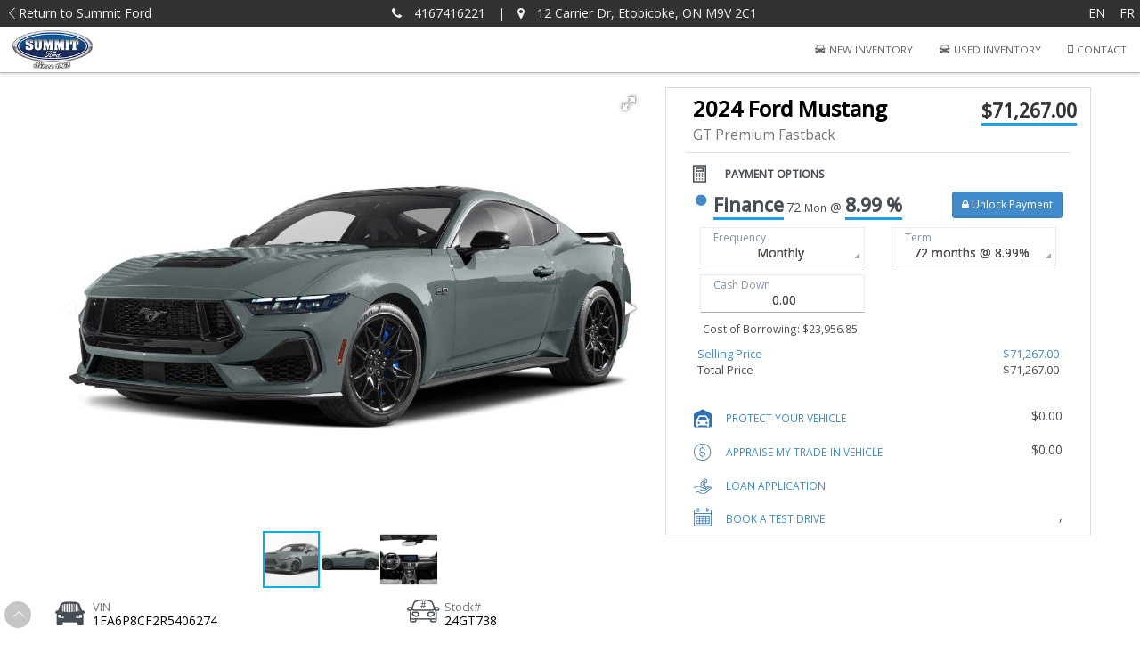

--- FILE ---
content_type: text/html; charset=utf-8
request_url: https://deskit.dealercorp.com/lead?source=edealer&dealer=6732724&vin=1FA6P8CF2R5406274&cashPrice=71267&financePrice=71267&leasePrice=71267&originalUrl=https%3A%2F%2Fwww.summitford.com%2Fnew%2Fvehicle%2F2024-ford-mustang-gt-premium-id12523829.htm
body_size: 15714
content:
<!DOCTYPE html>
<html>
<head>
    <meta charset="utf-8" />
    <meta http-equiv="X-UA-Compatible" content="IE=edge">
    <meta name="viewport" content="width=device-width, initial-scale=1, maximum-scale=1, user-scalable=no">
    <link rel="icon" type="image/x-icon" href="/favicon.ico"> 

    <title ng-bind="$state.current.data.pageTitle||'Login'"></title>
    <meta name="description" content="DealerCorp Solutions' deskit is a cutting-edge software with a focus on high quality cloud applications for the automotive industry.">
    <meta name="keywords" content="DealerCorp,Deskit,Dealer Services,Dealership Retail Solutions,automotive software, software development, software design, automotive applications">
    
    <link rel="preconnect" href="https://fonts.googleapis.com">
    <link rel="preconnect" href="https://fonts.gstatic.com" crossorigin>
    
    <link href="https://fonts.googleapis.com/css2?family=Poppins:wght@400;500;600&family=Roboto:wght@100;300;400&family=Inconsolata&display=swap" rel="stylesheet">
    <link href='https://deskit.dealercorp.com:443/content/css/bundles?v=N3L0-iOExKz0r3Elda0aofSmaXx9MNm96QnCH4n_qfk1' type='text/css' rel='stylesheet'/>

    <link href="https://maxcdn.bootstrapcdn.com/font-awesome/4.2.0/css/font-awesome.min.css" rel="stylesheet">
    <link href="https://cdn.jsdelivr.net/intro.js/1.1.1/introjs.min.css" rel="stylesheet">
    <link href="https://cdnjs.cloudflare.com/ajax/libs/fotorama/4.6.4/fotorama.css" rel="stylesheet">
    <link href="https://cdnjs.cloudflare.com/ajax/libs/c3/0.4.22/c3.min.css" rel="stylesheet">
    <link href="https://cdn.jsdelivr.net/npm/bs-stepper/dist/css/bs-stepper.min.css" rel="stylesheet">
    <script src="https://cdn.jsdelivr.net/npm/bs-stepper/dist/js/bs-stepper.min.js"></script>
    <script src="https://cdnjs.cloudflare.com/ajax/libs/jquery/3.5.1/jquery.min.js"></script>
    <script src="https://cdn.jsdelivr.net/npm/heic-to@1.2.1/dist/iife/heic-to.js"></script>
    <meta name="apple-mobile-web-app-capable" content="yes">
    <meta name="apple-mobile-web-app-title" content="Deskit Camera Image">
    <link rel="apple-touch-icon" sizes="180x180" href="/logos/syncit-camera180.png">
    <link rel="apple-touch-icon" sizes="192x192" href="/logos/syncit-camera192.png">
    <link rel="apple-touch-icon" sizes="512x512" href="/logos/syncit-camera512.png">
    <meta name="apple-mobile-web-app-status-bar-style" content="black-translucent" />
        <script type="text/javascript">
            var appInsights = window.appInsights || function (config) {
                function r(config) { t[config] = function () { var i = arguments; t.queue.push(function () { t[config].apply(t, i) }) } } var t = { config: config }, u = document, e = window, o = "script", s = u.createElement(o), i, f; for (s.src = config.url || "//az416426.vo.msecnd.net/scripts/a/ai.0.js", u.getElementsByTagName(o)[0].parentNode.appendChild(s), t.cookie = u.cookie, t.queue = [], i = ["Event", "Exception", "Metric", "PageView", "Trace"]; i.length;) r("track" + i.pop()); return r("setAuthenticatedUserContext"), r("clearAuthenticatedUserContext"), config.disableExceptionTracking || (i = "onerror", r("_" + i), f = e[i], e[i] = function (config, r, u, e, o) { var s = f && f(config, r, u, e, o); return s !== !0 && t["_" + i](config, r, u, e, o), s }), t
            }({
                instrumentationKey: "1eb7b4a4-6273-448a-8e5c-0c101b8da82b"
            });

            window.appInsights = appInsights;
            appInsights.trackPageView();

            //Google Tag Manager
            //window.dataLayer = window.dataLayer || [];
            //window.dataLayer.push({ 'gtm.start': new Date().getTime(), event: 'gtm.js' });
            // End Google Tag Manager
        </script>
    
        <script>
            (function (w, d, s, l, i) { w[l] = w[l] || []; w[l].push({ 'gtm.start': new Date().getTime(), event: 'gtm.js' }); var f = d.getElementsByTagName(s)[0], j = d.createElement(s), dl = l != 'dataLayer' ? '&l=' + l : ''; j.async = true; j.src = 'https://www.googletagmanager.com/gtm.js?id=' + i + dl; f.parentNode.insertBefore(j, f); })(window, document, 'script', 'dataLayer', 'GTM-MS9DH5QH');
        </script>
    
    
</head>
<body ng-controller="RootCtrl" ng-cloak class="{{isiOS}}" ng-class="{'phone':View(1), 'tablet':View(2), 'desktop':View(4), 'giantScr':View(8)}" onunload="IntercomShutDown()">
    <div class="ie-warning2 login-style" ng-init="closewarning=false" ng-hide="closewarning===true">
        <div class="text-center p-y-lg color-gray">
            DealerCorp Solutions' <strong>deskit</strong> is a cutting-edge software with a focus on high quality cloud applications for the automotive industry.
        </div>
        <div class="login-form">
            
            
            <div class="p-a-md">
                <div class="text-large p-b"><i class="icons8-High-Priority-Filled fa-lg" style="color: orange"></i> Browser Update Required </div>

                <span>
                    <strong>deskit</strong> no longer supports Internet Explorer (version 11). Please install
                    <a href="https://www.google.com/chrome/">Chrome</a>, or switch to Edge (for Windows 10 user only).
                    <span>Thank You </span>
                </span>

            </div>
        </div>
    </div>
    
    <script type="text/javascript">

        if (navigator.userAgent.indexOf('MSIE') !== -1
            || navigator.appVersion.indexOf('Trident/') > 0) {
            /* Microsoft Internet Explorer detected in. */
            //alert("deskit no longer supports Internet Explorer (version 11). Please install Chrome, or switch to Edge(for Windows 10 user only). \nThank You");
            var answer = confirm("deskit no longer supports Internet Explorer (version 11). Please install Chrome, or switch to Edge (for Windows 10 user only). \nThank You")
            if (answer) {
                window.location = "https://www.google.com/chrome/"
            }
        }

    </script>



    <script src="https://cdnjs.cloudflare.com/ajax/libs/angular.js/1.5.11/angular.min.js"></script>
    <script src="https://cdnjs.cloudflare.com/ajax/libs/angular.js/1.5.11/angular-animate.min.js"></script>
    <script src="https://cdnjs.cloudflare.com/ajax/libs/angular.js/1.5.11/angular-messages.min.js"></script>
    <script src="https://cdnjs.cloudflare.com/ajax/libs/angular.js/1.5.11/angular-cookies.min.js"></script>
    <script src="https://cdnjs.cloudflare.com/ajax/libs/angular.js/1.5.11/angular-sanitize.min.js"></script>
    <script src="https://cdnjs.cloudflare.com/ajax/libs/angular-touch/1.5.11/angular-touch.min.js"></script>
    <script src="https://cdn.jsdelivr.net/angular.translate/2.10.0/angular-translate.min.js"></script>
    <script src="https://cdn.jsdelivr.net/lodash/4.17.2/lodash.min.js"></script>
    <script src="https://cdnjs.cloudflare.com/ajax/libs/notify/0.4.2/notify.min.js"></script>
    <script src="https://cdn.jsdelivr.net/intro.js/1.1.1/intro.min.js"></script>
    <script src="https://cdn.jsdelivr.net/angular.angular-cache/4.6.0/angular-cache.min.js"></script>
    <script src="https://cdnjs.cloudflare.com/ajax/libs/moment.js/2.21.0/moment.min.js"></script>
    <script src="https://cdnjs.cloudflare.com/ajax/libs/xlsx/0.11.3/xlsx.full.min.js"></script>
    <script src="https://cdn.jsdelivr.net/npm/signature_pad@2.3.2/dist/signature_pad.min.js"></script>
    <!--https://fotorama.io-->
    <script src="https://cdnjs.cloudflare.com/ajax/libs/fotorama/4.6.4/fotorama.js"></script>
    
    

    <!-- charts -->
    <script src="https://cdnjs.cloudflare.com/ajax/libs/d3/3.5.0/d3.min.js"></script>
    <script src="https://cdnjs.cloudflare.com/ajax/libs/c3/0.4.22/c3.min.js"></script>

    <!--PDF.js-->
    <script src="https://cdnjs.cloudflare.com/ajax/libs/pdf.js/2.2.2/pdf.js"></script>
    <script src="https://cdnjs.cloudflare.com/ajax/libs/pdf.js/2.2.2/pdf.worker.js"></script>
    <script src="https://cdnjs.cloudflare.com/ajax/libs/jquery.touchswipe/1.6.19/jquery.touchSwipe.min.js" integrity="sha512-YYiD5ZhmJ0GCdJvx6Xe6HzHqHvMpJEPomXwPbsgcpMFPW+mQEeVBU6l9n+2Y+naq+CLbujk91vHyN18q6/RSYw==" crossorigin="anonymous" referrerpolicy="no-referrer"></script>
    <script src='https://deskit.dealercorp.com:443/bundles/lib?v=8hz9fD0z3e8OoKEQr5yqnSOCPIE9-L2OhBIaaEI4Opk1'></script>

<script src='https://deskit.dealercorp.com:443/bundles/deskit?v=JhJxREilKzFfmXfKnD_5e3DS2ZM4jBVynGZw-epkCF41'></script>


    <script src='https://deskit.dealercorp.com:443/bundles/directives?v=f0p22faspLvAgypfJjE6FlsRCnmF7Hv_nmJQYOcN3hM1'></script>

    
<script>
        var build = '20251223';
        var desking = {
            global: {}, cache: {}, debug: 'False' == 'True', isProduction: 'True' == 'True', build: '20251223', SSO: '', Machine: Math.random(),DocServer:'https://doc.dealercorp.com/', deskitUrl:''};
        desking.global.webroot = 'https' + "://" + 'deskit.dealercorp.com' + ":" + '443'+'/';
        desking.global.external = 'Lead.quoting';
        desking.global.isAuthenticated = 'False' == 'True';
        var userLoginFailed = false;
        //ask for user permission
        //if (navigator.geolocation) {
        //    navigator.geolocation.getCurrentPosition(showPosition);
        //} else {
        //    console.log("Geolocation is not supported by this browser.");
        //}
        var dealerInitialized = $.Deferred();
        function getLastAccessDealer(){
            var _dealerID = _.get(desking,'global.currentuser.dealers[0].DealerID');
            var _lastAccessDealers = angular.fromJson(window.localStorage.LastAccessDealers);
            if (_lastAccessDealers!=undefined && _lastAccessDealers[desking.global.currentuser.email])
                _dealerID = _lastAccessDealers[desking.global.currentuser.email];
            return _dealerID;
        }
        //function showPosition(position) {
        //    x.innerHTML = "Latitude: " + position.coords.latitude +
        //        "<br>Longitude: " + position.coords.longitude;
        //}
    function toggleMenuTab(dealer) {
        if (dealer.Plan == "menu")
            $("#menuTab").show();
        else
            $("#menuTab").hide();
    }
        //$.getJSON('app/properties/properties.json', function (data) { desking.global.properties = angular.fromJson(data); });
        function getBuildNum(isreload) {
            getRequest(String.format("{0}DeskingBuild", desking.global.webroot)).done(function (build) {
                // console.log(build + " vs " + desking.build);
                if ($('#deskit-app-refresh').hasClass('app-refresh-show')) {
                    $('#deskit-app-refresh').removeClass('app-refresh-show');
                }
                var cache = getService('cacheService');
                var currentBuild = cache.getCacheValueByKey("build_localStorage", "Deskit.Build");
                if (currentBuild == build) return;//happens before login, say http://localhost/macaroon/Account/Login?ReturnUrl=%2F#/vehicle/14647
                cache.removeCacheItem("build_localStorage", "Deskit.Build");
                cache.addCacheItem("build_localStorage", "Deskit.Build", build);
                if (!isreload && build > desking.build) {
                    //prompt msg to refresh
                    $('#deskit-app-refresh').addClass('app-refresh-show');
                    //window.location.reload(true);
                }
            });
            //setTimeout(getBuildNum, 21600 * 1000);//6 hrs
        }
        function postToExternalSite(data) {//{externalSite:"site",values:{f1:"fv"}}
            var form = document.createElement("form");
            form.setAttribute("method", "post");
            form.setAttribute("action", data.externalSite);

            // setting form target to a window named 'formresult'
            //form.setAttribute("target", "hidden-form");
            for (let [key, value] of Object.entries(data.values)) {
                var hiddenField = document.createElement("input");
                hiddenField.setAttribute("name", key);
                hiddenField.setAttribute("value", value);
                hiddenField.setAttribute("type", "text");
                form.appendChild(hiddenField);
            }
            // creating the 'formresult' window with custom features prior to submitting the form
            var x = window.open("").document.body.appendChild(form);

            form.submit();
            form.remove();
            return x;
        }
        $(function () {
            //ipLookUp();
            if (desking.global.isAuthenticated && !desking.global.external) {
                if (!desking.global.currentuser) {
                    $("#logoutForm").submit();
                    //when logined but go to https://deskit.dealercorp.com/Account/Login?ReturnUrl=%2F
                    window.location.href = "/"
                    return;
                }
                if (desking.global.currentuser) {
                    var _dealer = _.find(desking.global.currentuser.dealers, function (d) {
                        return d.DealerID == getLastAccessDealer();
                    });
                    if (_dealer) {
                        desking.global.currentuser.dealer = _dealer;
                        if (_dealer.Group == "HeadOffice")
                            desking.global.currentuser.headOffice = _dealer;
                        toggleMenuTab(desking.global.currentuser.dealer);
                        var _dms = _.find(desking.global.currentuser.dealer.Integration, { Type: "DMS" });
                        if (_dms)
                            desking.global.currentuser.dealer.DMS = _dms.RemoteSource;
                        dealerInitialized.resolve();
                    } else if (!hasNoValue(getLastAccessDealer())) {
                        getRequest(String.format("{0}GetDealer/{1}", desking.global.webroot, getLastAccessDealer())).then(function (data) {
                            var _d = data && data.Dealer;
                            if (_d) {
                                _d.Name = unescapeObject(_d.Name);
                                if (_d.Settings) {
                                    _d.Settings = angular.fromJson(unescapeObject(_d.Settings));
                                }
                                _d.Integration = data.Integration;
                            }
                            if (_d)
                                desking.global.currentuser.dealer = _d;
                            else
                                desking.global.currentuser.dealer = desking.global.currentuser.dealers[0];
                            toggleMenuTab(desking.global.currentuser.dealer);
                            var _dms = _.find(desking.global.currentuser.dealer.Integration, { Type: "DMS" });
                            if (_dms)
                                desking.global.currentuser.dealer.DMS = _dms.RemoteSource;
                            dealerInitialized.resolve();
                        });
                    }
                }
                $('#app-refresh-button').click(function () {
                    document.location.reload(true);
                    if ($('#deskit-app-refresh').hasClass('app-refresh-show')) {
                        $('#deskit-app-refresh').removeClass('app-refresh-show');
                    }
                });
                if (!sessionStorage.getItem("tabID"))
                    sessionStorage.setItem("tabID", Math.random().toString().substring(2));
                window.onstorage = function (e) {
                    //console.log(e.newValue); // previous value at e.oldValue
                    if (isIE()) return;
                    try {
                        var _newValue = JSON.parse(e.newValue);
                        var _tab = JSON.parse(sessionStorage.getItem("tab"));
                        if (_newValue != null && _.get(_newValue, "key") == "tab" && _.get(_tab, "url") == _newValue.url && _newValue.id != sessionStorage.getItem("tabID")) {
                            if (_.has(_newValue, "locked")) {
                                //$.notify(_.get(_tab, "url") + " is being opened in another tab");
                                sessionStorage.removeItem("tab");
                                window.location.href = '#/' + _tab.parent;
                                window.location.reload();
                            }
                            else {
                                localStorage.removeItem("tab");
                                localStorage.setItem("tab", JSON.stringify({ key: "tab", id: sessionStorage.getItem("tabID"), url: _newValue.url, locked: true }));
                            }
                        }
                    } catch (e) {
                        //userLoginFailed = true;
                        //return console.error(e);
                    }
                };
            }
            else
                dealerInitialized.resolve();
            dealerInitialized.promise().then(function () {
                angular.bootstrap(document, ['app']);
                getBuildNum(true);
            });
        });
</script>
    <script>
        if (typeof Sentry === 'object')
            Sentry.init({
                dsn: 'https://53d8518a6a7340498ec89c99bc2b8e7d@sentry.dealercorp.com/3',
                maxBreadcrumbs: 50,
                release: desking.build,
                integrations: [new Sentry.Integrations.BrowserTracing()],
                environment: desking.debug ? 'development' : (desking.isProduction ? "production" : "staging"),
                ignoreErrors: errLogger.ignoredExceptions,
                beforeBreadcrumb(breadcrumb, hint) {
                    if (breadcrumb.category == 'console' && breadcrumb.level == 'warning' && breadcrumb.message.startsWith('Translation for')) {
                        return null;
                    }
                    /*
                    if (breadcrumb.category === 'xhr') {
                        //hint.xhr is a whole XHR object that you can use to modify breadcrumb
                        //hint.xhr = request
                        //hint.xhr.reponse = response
                        //breadcrumb.data = (hint.xhr as XMLHttpRequest).response;
                        const data = {
                            requestBody: hint.xhr.__sentry_xhr__.body,
                            response: hint.xhr.response,
                            responseUrl: hint.xhr.responseURL
                        }
                        return { ...breadcrumb, data }
                    }*/
                    return breadcrumb;
                },
            });
        try {
            (function () { var w = window; var ic = w.Intercom; if (typeof ic === "function") { ic('reattach_activator'); ic('update', intercomSettings); } else { var d = document; var i = function () { i.c(arguments) }; i.q = []; i.c = function (args) { i.q.push(args) }; w.Intercom = i; function l() { var s = d.createElement('script'); s.type = 'text/javascript'; s.async = true; s.src = 'https://widget.intercom.io/widget/y8xjskgt'; var x = d.getElementsByTagName('script')[0]; x.parentNode.insertBefore(s, x); } if (w.attachEvent) { w.attachEvent('onload', l); } else { w.addEventListener('load', l, false); } } })()
        } catch (error) { }
    </script>

    

    
    

    <script src="https://maps.googleapis.com/maps/api/js?key=AIzaSyBnItWkbHASnhS05pbS-PvBULW0qotHKTE&libraries=places"></script>

    
    <link rel="preconnect" href="https://fonts.googleapis.com">
<link rel="preconnect" href="https://fonts.gstatic.com" crossorigin>
 <!--dr font-->
<link href="https://fonts.googleapis.com/css2?family=Open+Sans:wght@300;400;500&display=swap" rel="stylesheet">
<nav id="header" class="dr2-navheader navbar navbar-fixed-top" role="navigation">

    <div class="dr2-header1 grid">
        <div class="col col-3 col-middle first ellipsis">
            <div>
                <a href="https://www.summitford.com/new/vehicle/2024-ford-mustang-gt-premium-id12523829.htm" id="orgUrl" tabindex="1" class="p-l header-link cursor-pointer stat-text-link" data-dtm="global nav">
                    <span class="icons8-Back"></span> <span translate="qq.returnto"></span> <span id="dealerInfoName"></span>
                </a>
            </div>
        </div>
        <div class="col mid-col header-middle col-middle xs-hidden ellipsis">
            <div>
                <i class="fa fa-phone p-x" title="call dealer"></i> <a id="dealerInfoPhone" class="header-link stat-text-link" data-dtm="global nav"></a> <span class="p-l">|</span> <br class="hidden-lg hidden-md hidden-sm" />
                <span style="white-space: nowrap"><i class="fa fa-map-marker p-x"></i> <a id="dealerInfoAddress" class="header-link"></a></span>
            </div>
        </div>
        <div class="col col-3 text-right col-middle last-col">
            <div>
                <button id="drEnglish" class="btn-remove-style stat-text-link" ng-click="locales.setLocaleByDisplayName('English',true)" data-dtm="global nav">EN</button>
                <button id="drFrench" class="btn-remove-style stat-text-link" ng-click="locales.setLocaleByDisplayName('Français',true)" data-dtm="global nav">FR</button>
            </div>
        </div>
    </div>
    <div class="navbar-header" ng-click="showMenuNav = !showMenuNav">
        <div class="dealer-logo pull-left m-r-md">
            

            <a id="imgUrl" ng-href="https://www.summitford.com/new/vehicle/2024-ford-mustang-gt-premium-id12523829.htm"><img id="imgimg" class="stat-image-link" data-dtm="secondary nav" alt="brand logo image"></a>
        </div>
        <button type="button" class="navbar-toggle collapsed pull-right" data-toggle="collapse" data-target="#navbar-menu-collapse" ng-class="showMenuNav ? 'on' : ''">
            <span class="sr-only">Toggle navigation</span>
            <span class="text text-uppercase p-r" translate="home.menu">Menu</span><span class="icons8-Menu2 fa-lg"></span>
        </button>
    </div>

    <div class="collapse navbar-collapse navbar-right" id="navbar-menu-collapse" ng-class="showMenuNav ? 'in' : ''">
        <ul class="nav navbar-nav" id="mainNavBar" ng-click="showMenuNav = !showMenuNav">

            <li id="profile" ui-sref-active="active" class="nav-item stat-text-link" style="display: none;" data-dtm="secondary nav">
                <a ui-sref="customer({type:'LeadCustomer'})" tabindex="1020" class="nav-icon text-uppercase stat-text-link" ui-sref-active="active" data-title="Profile" data-trigger="hover">
                    <span class="icons8-User-Male"></span> <span class="title" translate="Profile"></span>
                </a>
            </li>

            <li id="newInventory" ui-sref-active="active" class="nav-item stat-text-link" data-dtm="secondary nav">
                <a id="newInvTab" ui-sref="inventory({type:'new'})" tabindex="1030" class="nav-icon text-uppercase" ui-sref-active="active" data-title="Inventory" data-trigger="hover" data-tracking="inventory" data-tracking-args="new">
                    <span class="icons8-Car" style="display: inline-block;transform: translateY(-2px)"></span> <span class="title" translate="qq.New Inventory"></span>
                </a>
            </li>
            <li ui-sref-active="active" class="nav-item stat-text-link" data-dtm="secondary nav">
                <a id="usedInvTab" ui-sref="inventory({type:'used'})" tabindex="1030" class="nav-icon text-uppercase" ui-sref-active="active" data-title="Inventory" data-trigger="hover" data-tracking="inventory" data-tracking-args="new">
                    <span class="icons8-Car" style="display: inline-block;transform: translateY(-2px)"></span> <span class="title" translate="qq.Used Inventory"></span>
                </a>
            </li>
            
            
            <li class="nav-item stat-text-link" data-dtm="secondary nav">
                <button type="button" ng-click="contactDealer()" tabindex="1036" class="nav-icon text-uppercase btn-remove-style" data-title="Contact" data-trigger="hover">
                    <span class="fa fa-mobile"></span> <span class="title" translate="customer.contact"></span>
                </button>
            </li>

            
        </ul>
    </div>
</nav>



<div class="portal dr2-css {{'setup.localLang' | translate}} " ui-view></div>


<script>
    function isJSON(str) {
        try {
            JSON.parse(str);
        } catch (e) {
            return false;
        }
        return true;
    }


    function isUsedDealer(dealer) {
        return !dealer.Settings.Make && !dealer.Settings.Makes;
    }

    desking.global.shopSite = true;
    //getQueryString will catch case sensitive issue
    desking.global.OriginalUrl = 'https://www.summitford.com/new/vehicle/2024-ford-mustang-gt-premium-id12523829.htm';
        var dealerInfo = JSON.parse('{\"Table\":[{\"DealerID\":\"C000512\",\"Name\":\"Summit Ford\",\"Settings\":\"{&quot;UploadFile&quot;:true,&quot;FIMonthlyReport&quot;:false,&quot;RetailPriceInDealertrade&quot;:false,&quot;SoldDealsExcelReport&quot;:false,&quot;NoWholesaleInHomeReport&quot;:false,&quot;DocServer&quot;:false,&quot;HideSalesPerson&quot;:false,&quot;HideFinanceCharge&quot;:false,&quot;ShowZeroCommission&quot;:false,&quot;FinanceUsedTermRate&quot;:[{&quot;Term&quot;:60,&quot;Rate&quot;:8.99},{&quot;Term&quot;:72,&quot;Rate&quot;:8.99},{&quot;Term&quot;:84,&quot;Rate&quot;:8.99}],&quot;LeaseUsedTermRate&quot;:[{&quot;Term&quot;:24,&quot;Rate&quot;:6.99},{&quot;Term&quot;:36,&quot;Rate&quot;:6.99},{&quot;Term&quot;:48,&quot;Rate&quot;:6.99}],&quot;KeepInstalledInDealertrade&quot;:true,&quot;Make&quot;:&quot;Ford Pickups&quot;,&quot;KeepVehMSRPUpdated&quot;:true,&quot;DealType&quot;:&quot;Finance&quot;,&quot;FinanceTerm&quot;:72,&quot;FinancePymtFreq&quot;:&quot;Bi-Weekly&quot;,&quot;Insurer&quot;:&quot;Ford Credit of Canada&quot;,&quot;FinanceUsedPymtFreq&quot;:&quot;Monthly&quot;,&quot;FinanceUsedInsurer&quot;:&quot;Tricor Lease and Finance Corp.&quot;,&quot;LeaseTerm&quot;:36,&quot;LeasePymtFreq&quot;:&quot;Monthly&quot;,&quot;LeaseInsurer&quot;:&quot;Ford Credit of Canada&quot;,&quot;LeaseUsedPymtFreq&quot;:&quot;Monthly&quot;,&quot;LeaseUsedInsurer&quot;:&quot;Tricor Lease and Finance Corp.&quot;,&quot;DMSCostReadOnly&quot;:true,&quot;Odometer&quot;:50,&quot;Year&quot;:2021,&quot;ShowBreakdown&quot;:false,&quot;ShowTradeInAllowanceTax&quot;:false,&quot;ShowAPR&quot;:true,&quot;PrintFullDisclosure&quot;:false,&quot;ShowDOD&quot;:true,&quot;HideDetailOnFIMenuPrintout&quot;:false,&quot;HidePaymentOnFIMenu&quot;:false,&quot;DealerGoogleMaps&quot;:&quot;https://www.google.com/maps/embed?pb=!1m18!1m12!1m3!1d2882.57043492196!2d-79.6069386837952!3d43.74024985481413!2m3!1f0!2f0!3f0!3m2!1i1024!2i768!4f13.1!3m3!1m2!1s0x882b3afe24d3cdcf%3A0xf1de73fc86c1fc2a!2sSummit%20Ford!5e0!3m2!1sen!2sca!4v1631894273939!5m2!1sen!2sca&quot;,&quot;FIMonthlyGeneralReport&quot;:false,&quot;Customizedbreakdownlist&quot;:false,&quot;HideTotalPayment&quot;:false,&quot;LargeFontBOSPrintout&quot;:false,&quot;UnlockPayment&quot;:false,&quot;AllowGubagoo&quot;:false,&quot;PartsCostEqualPrice&quot;:false,&quot;HideDisclosure&quot;:false,&quot;CustomizedVehiclelist&quot;:false,&quot;customizedSignature&quot;:false,&quot;BOSDocServer&quot;:false,&quot;DRIncludeTax&quot;:false,&quot;NegativeLienTaxCredit&quot;:true,&quot;HidePartsInDeal&quot;:false,&quot;HidePartsInVehicle&quot;:false,&quot;Hidenumberpayments&quot;:false,&quot;HideAPR&quot;:false,&quot;HidePPSAlist&quot;:false,&quot;ShowDeskitCostRetail&quot;:false,&quot;HideCostOfBorrowing&quot;:false,&quot;DisableTradeIn&quot;:false,&quot;AllowDRCarFax&quot;:false,&quot;Disclosures&quot;:[{&quot;Key&quot;:&quot;NO VERBAL AGREEMENTS&quot;,&quot;Name&quot;:&quot;NO VERBAL AGREEMENTS&quot;}]}\",\"OEM\":\"Ford\",\"InventoryDealer\":null,\"CRMDealer\":null,\"Website\":null,\"Country\":\"CA\",\"Province\":\"ON\",\"County\":\"Toronto Division\",\"City\":\"Etobicoke\",\"Street\":\"12 Carrier Dr\",\"PostalCode\":\"M9V 2C1\",\"ContactPhone\":\"4167416221\",\"Supporter\":\"8667876020\",\"SupportEmail\":\"deskit@summitford.com\",\"Contactor\":\"Brett Vickers\",\"Email\":null,\"Group\":null,\"TimeZone\":\"America/Toronto\"}],\"Table1\":[{\"RemoteID\":\"\",\"RemoteSource\":\"AutoAlert\",\"Type\":\"QuotingPush\",\"Action\":\"Webservice\",\"Settings\":\"{\\\"config\\\":{\\\"CRMLead\\\":{\\\"CRMCommon\\\":{\\\"updateCustomer\\\":true,\\\"updateDMSCustomer\\\":false}}}}\"},{\"RemoteID\":\"\",\"RemoteSource\":\"StandardFTP\",\"Type\":\"VehicleExtractFTP\",\"Action\":\"Upload\",\"Settings\":\"{\\\"description\\\":\\\"CarPraze\\\",\\\"web\\\":{\\\"userName\\\":\\\"deskit\\\",\\\"password\\\":\\\"5zTKSJw3Jc\\\",\\\"url\\\":\\\"ftp://feed.dealerxchange.com/\\\"},\\\"config\\\":{\\\"vehicleExtract\\\":{\\\"vehicleTypes\\\":[\\\"New\\\",\\\"Demo\\\",\\\"Loaner\\\",\\\"Used\\\",\\\"Certified\\\"],\\\"vehicleStatuses\\\":[\\\"In-Stock\\\"],\\\"orderAvailabilities\\\":[\\\"Retail\\\",\\\"Wholesale\\\"],\\\"includeInactive\\\":false,\\\"notIncludeVehField\\\":[\\\"Note\\\"]}}}\"},{\"RemoteID\":\"14.001\",\"RemoteSource\":\"Allegiance_UID\",\"Type\":\"DeskitMapping\",\"Action\":\"Mapping\",\"Settings\":null},{\"RemoteID\":\"14.001\",\"RemoteSource\":\"StoneEagle\",\"Type\":\"ProductProvider\",\"Action\":\"Pull\",\"Settings\":\"{\\\"config\\\":{\\\"stoneEagle\\\":{\\\"newVin\\\":\\\"KNDETCA77R7469942\\\",\\\"usedVin\\\":\\\"2\\\"}}}\"},{\"RemoteID\":\"166551325814524\",\"RemoteSource\":\"Reynolds\",\"Type\":\"DMS\",\"Action\":\"Push\",\"Settings\":\"{\\\"config\\\":{\\\"DMS\\\":{\\\"DMSCommon\\\":{\\\"updateUsedVehPrice\\\":false},\\\"Reynolds\\\":{\\\"storeNumber\\\":\\\"01\\\",\\\"areaNumber\\\":\\\"01\\\",\\\"component\\\":\\\"DealerCoResell\\\",\\\"inventoryDealerNo\\\":\\\"10\\\",\\\"destination\\\":\\\"ERA\\\",\\\"DMSCostFrom\\\":\\\"SlsCost\\\",\\\"PreferredSyncMode\\\":\\\"DMS-Cost-Only\\\",\\\"DefaultAftermarketCode\\\":\\\"FE\\\",\\\"APIVersion\\\":true,\\\"DMSUsedCost\\\":\\\"InvenGlAmt\\\",\\\"vehicleSegmentation\\\":true,\\\"AllowFocusSync\\\":true,\\\"GMOtherInvEnabled\\\":false}}}}\"},{\"RemoteID\":\"6732724\",\"RemoteSource\":\"eDealer\",\"Type\":\"VehicleDownloadFTP\",\"Action\":\"Download\",\"Settings\":\"{\\\"config\\\":{\\\"vehicleDownload\\\":{\\\"createNew\\\":false,\\\"updateOld\\\":true,\\\"newVehPriceFrom\\\":\\\"Chrome\\\",\\\"updateFields\\\":[\\\"StockImage\\\"]}}}\"},{\"RemoteID\":\"6732724\",\"RemoteSource\":\"eDealer\",\"Type\":\"VehicleExtractFTP\",\"Action\":\"Upload\",\"Settings\":\"{\\\"config\\\":{\\\"vehicleExtract\\\":{\\\"vehicleTypes\\\":[\\\"New\\\",\\\"Demo\\\",\\\"Loaner\\\",\\\"Used\\\"],\\\"vehicleStatuses\\\":[\\\"In-Stock\\\"],\\\"provider\\\":{\\\"eDealer\\\":{\\\"additionalPriceForRegularPrice_new\\\":0,\\\"additionalPriceForRegularPrice_used\\\":0,\\\"regularPrice\\\":\\\"RetailPrice\\\"}}}}}\"},{\"RemoteID\":\"6732724\",\"RemoteSource\":\"edealer\",\"Type\":\"web-DR\",\"Action\":\"DR\",\"Settings\":null},{\"RemoteID\":\"89004\",\"RemoteSource\":\"PEN\",\"Type\":\"ProductProvider\",\"Action\":\"Pull\",\"Settings\":null},{\"RemoteID\":\"auooH0SmUj1O2wvtWKrhiy93WLagamGHfYz+QWs8KyqSTTGTZq6CD/tLyrfG7ibD\",\"RemoteSource\":\"CarFax\",\"Type\":\"CarFax\",\"Action\":\"Pull\",\"Settings\":\"{\\\"web\\\":{\\\"apiKey\\\":\\\"19070\\\"}}\"},{\"RemoteID\":\"C03359\",\"RemoteSource\":\"DealerTrack\",\"Type\":\"Credit\",\"Action\":\"Push\",\"Settings\":\"{\\\"config\\\":{\\\"Credit\\\":{\\\"DealerTrack\\\":{\\\"dealerConfirmID\\\":\\\"4157522\\\",\\\"APIVersion\\\":\\\"2.0\\\"}}}}\"},{\"RemoteID\":\"D000026712\",\"RemoteSource\":\"Allegiance\",\"Type\":\"ProductProvider\",\"Action\":\"Pull\",\"Settings\":null},{\"RemoteID\":\"HZ6WZ\",\"RemoteSource\":\"RouteOne\",\"Type\":\"Credit\",\"Action\":\"Push\",\"Settings\":null},{\"RemoteID\":\"ON000076\",\"RemoteSource\":\"SAL\",\"Type\":\"ProductProvider\",\"Action\":\"Pull\",\"Settings\":null},{\"RemoteID\":\"TC1490\",\"RemoteSource\":\"vAuto\",\"Type\":\"Appraisal\",\"Action\":\"Pull\",\"Settings\":null},{\"RemoteID\":\"TC1490\",\"RemoteSource\":\"vAuto\",\"Type\":\"VehicleDownloadFTP\",\"Action\":\"Download\",\"Settings\":\"{\\\"config\\\":{\\\"vehicleDownload\\\":{\\\"updateFields\\\":[\\\"Cost\\\",\\\"MSRP\\\",\\\"InStockDate\\\"],\\\"createNew\\\":false,\\\"updateOld\\\":true}}}\"}]}');
    var leadDealer = dealerInfo.Table[0];
    if (leadDealer.Group == "HeadOffice")
        desking.global.currentuser.headOffice = leadDealer;

    leadDealer.Name = unescapeObject(leadDealer.Name);

    desking.global.currentuser = { dealer: leadDealer };
    //handle all integration setting
    dealerInfo.Table1.forEach(_i => {
        _i.Settings = isJSON(_i.Settings) ? JSON.parse(_i.Settings) : _i.Settings;
    });
    desking.global.currentuser.dealer.Integration = dealerInfo.Table1;
    var GubagooIntegrations = _.filter(desking.global.currentuser.dealer.Integration, function (i) { return i.RemoteSource == 'Gubagoo' && i.Type == 'LiveChat' });
    leadDealer.Settings = angular.fromJson(unescapeObject(leadDealer.Settings));
    if (leadDealer.Settings.AllowGubagoo && GubagooIntegrations.length > 0) {
        var GubagooID = GubagooIntegrations[0].RemoteID;
        if ('True' == 'False')
            attachJsToHead("https://cdn.gubagoo.io/development/toolbars/" + GubagooID + ".js");
         else
            attachJsToHead("https://cdn.gubagoo.io/toolbars/" + GubagooID + ".js");
    }

    if (isCallFromGMC()) {
        var scr = document.createElement('script'),
            head = document.head || document.getElementsByTagName('head')[0];
        scr.src = 'https://alcdn.msauth.net/browser/2.38.2/js/msal-browser.min.js';
        head.insertBefore(scr, head.firstChild); head.insertBefore(scr, head.firstChild);
        //scr.addEventListener('load', function () {

        //});
    }

   var vehicleInfo = JSON.parse('{\"Table\":[{\"ID\":6152412,\"StockNum\":\"24GT738\",\"Dealer\":\"C000512\",\"VIN\":\"1FA6P8CF2R5406274\",\"ProcessStatus\":\"Sold\",\"ModelYear\":2024,\"DivisionID\":11131,\"Make\":\"Ford Cars\",\"ModelID\":41869,\"Model\":\"Mustang\",\"Trim\":\"GT Premium\",\"StyleID\":439084,\"Style\":\"GT Premium Fastback\",\"Transmission\":\"Manual\",\"Odometer\":10,\"ExteriorColorCode\":\"M7\",\"ExteriorColor\":\"CARBONIZED GREY METALLIC\",\"InteriorColorCode\":\"5W\",\"InteriorColor\":\"LEATHER-TRIMMED SEATS BLACK ONYX\",\"MSRP\":70320.00,\"RetailPrice\":70320.00,\"ResidualizedMSRP\":70320.0000,\"FuelType\":\"Gasoline\",\"GenericExteriorColorName\":\"Gray\",\"StockImage\":\"https://s3.amazonaws.com/s3images.edealer.ca/Pictures/2023-09/6731831/6732724/124537537.jpeg\",\"mfrModelCode\":\"P8C\",\"ConfigurationState\":null,\"StandardEquipments\":\"1043\",\"SecondaryGenericExteriorColorName\":null,\"SecondaryExteriorColorCode\":null,\"SecondaryExteriorColor\":null,\"Destination\":2095.0000,\"OptionsMSRP\":13595.0000,\"Source\":null,\"ExtraLink\":null,\"Make2\":\"Ford\",\"CarProofed\":null,\"AirTax\":100.0000,\"Allowance\":null,\"OEMSettings\":null,\"BodyType\":\"2dr Car\",\"Package\":\"401A\",\"InternetPrice\":null,\"WebDescription\":null,\"Specs\":null,\"EngineDesc\":null,\"DriveTrain\":\"RWD\",\"VehicleCond\":null,\"Doors\":2,\"AdditionalImages\":\"****7.jpeg;****8.jpeg;****9.jpeg\",\"ImageUrlPrefix\":\"https://s3.amazonaws.com/s3images.edealer.ca/Pictures/2023-09/6731831/6732724/12453753\",\"WebFinancePrice\":null,\"LocateDealer\":null,\"LocateVehicleID\":null,\"TradeInQuestions\":null,\"WebLeasePrice\":null,\"Type\":\"New\",\"DealerName\":\"Summit Ford\",\"AutoDataProvider\":null,\"BaseMSRP\":54530.00}],\"Table1\":[{\"ID\":32931208,\"ChromeCode\":\"M7\",\"OEMCode\":\"M7\",\"Name\":\"CARBONIZED GREY METALLIC\",\"MSRP\":0.00,\"Type\":\"Primary Colour\",\"PartID\":null,\"MaxResidulizedAmount\":null,\"Header\":\"PRIMARY PAINT\",\"SelectionState\":\"Selected\",\"NameTranslation\":null},{\"ID\":32931209,\"ChromeCode\":\"5W-0\",\"OEMCode\":\"5W\",\"Name\":\"LEATHER-TRIMMED SEATS BLACK ONYX\",\"MSRP\":0.00,\"Type\":\"Interior Colour\",\"PartID\":null,\"MaxResidulizedAmount\":null,\"Header\":\"SEAT TYPE\",\"SelectionState\":\"Selected\",\"NameTranslation\":null},{\"ID\":32931211,\"ChromeCode\":\"99F\",\"OEMCode\":\"99F\",\"Name\":\"5.0L TI-VCT V8: GT 480HP\",\"MSRP\":0.00,\"Type\":\"Vehicle Option\",\"PartID\":null,\"MaxResidulizedAmount\":null,\"Header\":\"ENGINE\",\"SelectionState\":\"Selected\",\"NameTranslation\":null},{\"ID\":32931212,\"ChromeCode\":\"44X\",\"OEMCode\":\"44X\",\"Name\":\"6-SPEED MANUAL TRANSMISSION\",\"MSRP\":0.00,\"Type\":\"Vehicle Option\",\"PartID\":null,\"MaxResidulizedAmount\":null,\"Header\":\"TRANSMISSION\",\"SelectionState\":\"Selected\",\"NameTranslation\":null},{\"ID\":32931213,\"ChromeCode\":\"67J\",\"OEMCode\":\"67J\",\"Name\":\"GT PERFORMANCE PACKAGE\",\"MSRP\":6500.00,\"Type\":\"Vehicle Option\",\"PartID\":null,\"MaxResidulizedAmount\":null,\"Header\":\"ADDITIONAL EQUIPMENT\",\"SelectionState\":\"Selected\",\"NameTranslation\":null},{\"ID\":32931214,\"ChromeCode\":\"60G\",\"OEMCode\":\"60G\",\"Name\":\"MUSTANG NITE PONY PACKAGE\",\"MSRP\":1750.00,\"Type\":\"Vehicle Option\",\"PartID\":null,\"MaxResidulizedAmount\":null,\"Header\":\"ADDITIONAL EQUIPMENT\",\"SelectionState\":\"Selected\",\"NameTranslation\":null},{\"ID\":32931215,\"ChromeCode\":\"12B\",\"OEMCode\":\"12B\",\"Name\":\"PRM FL LNRS FR/RR W/ CPT MATS\",\"MSRP\":250.00,\"Type\":\"Vehicle Option\",\"PartID\":null,\"MaxResidulizedAmount\":null,\"Header\":\"ADDITIONAL EQUIPMENT\",\"SelectionState\":\"Selected\",\"NameTranslation\":null},{\"ID\":32931216,\"ChromeCode\":\"19X\",\"OEMCode\":\"19X\",\"Name\":\"ACTIVE VALVE EXHAUST\",\"MSRP\":1495.00,\"Type\":\"Vehicle Option\",\"PartID\":null,\"MaxResidulizedAmount\":null,\"Header\":\"ADDITIONAL EQUIPMENT\",\"SelectionState\":\"Selected\",\"NameTranslation\":null},{\"ID\":32931217,\"ChromeCode\":\"47K\",\"OEMCode\":\"47K\",\"Name\":\"OVER-THE-TOP RACING STRIPE\",\"MSRP\":600.00,\"Type\":\"Vehicle Option\",\"PartID\":null,\"MaxResidulizedAmount\":null,\"Header\":\"ADDITIONAL EQUIPMENT\",\"SelectionState\":\"Selected\",\"NameTranslation\":null},{\"ID\":32931218,\"ChromeCode\":null,\"OEMCode\":\"153\",\"Name\":\"FRONT LICENSE PLATE BRACKET\",\"MSRP\":0.00,\"Type\":\"Vehicle Option\",\"PartID\":null,\"MaxResidulizedAmount\":null,\"Header\":null,\"SelectionState\":\"Selected\",\"NameTranslation\":null},{\"ID\":32931219,\"ChromeCode\":\"693\",\"OEMCode\":\"693\",\"Name\":\"PARTIAL GAS FILL\",\"MSRP\":0.00,\"Type\":\"Vehicle Option\",\"PartID\":null,\"MaxResidulizedAmount\":null,\"Header\":\"ADDITIONAL EQUIPMENT\",\"SelectionState\":\"Selected\",\"NameTranslation\":null},{\"ID\":32931248,\"ChromeCode\":\"401A\",\"OEMCode\":\"401A\",\"Name\":\"EQUIPMENT GROUP         401A\",\"MSRP\":3000.00,\"Type\":\"OPTION PACKAGE\",\"PartID\":null,\"MaxResidulizedAmount\":null,\"Header\":\"OPTION PACKAGE\",\"SelectionState\":\"Selected\",\"NameTranslation\":null}],\"Table2\":[]}');
    var leadVehicle;
    if (vehicleInfo&&vehicleInfo.Table&&vehicleInfo.Table.length) {
        leadVehicle = unescapeObject(vehicleInfo.Table[0]);
        if (_.isEmpty(leadVehicle.Category)) {
            leadVehicle.Category = "Vehicle";
        }
        leadVehicle.VehicleOptions = unescapeObject(vehicleInfo.Table1);
        leadVehicle.PresellProducts = unescapeObject(vehicleInfo.Table2);
    }

    if (desking.global.isAuthenticated)
        localStorage.removeItem("deskit.leadUser");

    document.getElementById("dealerInfoName").textContent = desking.global.currentuser.dealer.Name;
    var dealerInfoPhone = document.getElementById("dealerInfoPhone");
    dealerInfoPhone.textContent = desking.global.currentuser.dealer.ContactPhone;
    dealerInfoPhone.href = "tel:" + dealerInfoPhone.textContent;
    var dealerInfoAddress = document.getElementById("dealerInfoAddress");
    dealerInfoAddress.textContent = desking.global.currentuser.dealer.Street + ', ' + desking.global.currentuser.dealer.City + ', ' + desking.global.currentuser.dealer.Province + ' ' + desking.global.currentuser.dealer.PostalCode;
    dealerInfoAddress.href = `https://maps.google.com/maps?q=${dealerInfoAddress.textContent}`;
    dealerInitialized.resolve();
    if (window.location.hash == "") {
        //window.history.pushState("", "", '/');//rewrite url
        if (getQueryString("cid")) {//don't pass cid for security
            window.location.href = `#/customer/`;
        }
        else {
            var _target = getQueryString("target");
            if (_target) _target = _target.toLowerCase();
            switch (_target) {
                case "tradein":
                    window.location.href = `#/vehicle/${desking.global.currentuser.dealer.DealerID}/tradein/`;
                    break;
                case "loan":
                case "customer":
                    window.location.href = `#/customer/`;
                    break;
                case "reserve":
                case "appointment":
                    window.location.href = `#/${getQueryString("target")}/`;
                    break;
                default:
                    if (getQueryString("vin") || getQueryString("VIN"))
                        window.location.href = `#/lead/vehicle/`;
                    else {
                        if (isUsedDealer(leadDealer))
                            window.location.href = `#/inventory/used`;
                        else
                            window.location.href = `#/inventory/new`;
                    }
            }
        }
    }
    var _leadUser = localStorage.getItem("deskit.leadUser");

    if (_leadUser) {
        _leadUser = JSON.parse(_leadUser);
        if (_leadUser.Dealer.toLowerCase() == desking.global.currentuser.dealer.DealerID.toLowerCase()) {
        //if (_leadUser.Dealer.toLowerCase() == getQueryString("dealer").toLowerCase()) { Ken: bug if remote dealerID
            desking.global.currentuser.email = _leadUser.Email;
            desking.global.currentuser.ContactPhone = _leadUser.ContactPhone;
            desking.global.currentuser.ID = _leadUser.CID;
            desking.global.currentuser.userFullName = _leadUser.FullName;
            desking.global.currentuser.Options = _leadUser.Options;

            $("#profile").show();
        }
        else {
            localStorage.removeItem("deskit.leadUser");
            desking.global.currentuser.dealer.Settings.UnlockPayment = false;

        }
    }
    if (isUsedDealer(leadDealer))
        $("#newInventory").hide();
        IntercomBoot();
    //tracking
        if (window.dataLayer) {
            dataLayer.push({
                "dealer": {
                    "id":leadDealer.DealerID,
                    "name": leadDealer.Name,
                    "country": leadDealer.Country,
                    "province": leadDealer.Province,
                    "city": leadDealer.City
                }
            });
            if (_leadUser) {
                dataLayer.push({
                    "buyer": {
                        "email":_leadUser.Email
                    }
                });
            }
        }
    if (window.digitalData) {
        digitalData = {
            "pageInfo": {
                "siteSectionsLevel1": "dre",
                "siteSectionsLevel2": "vsr",
                "siteSectionsLevel3": "new",
                "siteSectionsLevel4": "undefined",
                "url": window.location.href,
                "seoStrategyPageName": "deskit",
                "pageType": "vehiclesearchresults",
                "languageSelected": getQueryString("locale")=="fr"?"french":"english",
                "brand": "gm",
                "country": "canada",
                "siteName": "dre_t3",
                "region": "North America",
                "viewport": screen.width + "x"+screen.height,
                "orientation": screen.width > screen.height ? "landscape" :"portrait",
                "renderedExperience":screen.width>600? "large":screen.width>420?"medium":"small",
                "dealOption":""
            },
            "internalCampaignInfo": {},
            "articleInfo": {},
            "visitorProfile": {},
            "vehicleInfo": {},
            "formInfo": {},
            "toolsInfo": {
                "dealerName": leadDealer.Name,
                "dealerId": leadDealer.DealerID
            }
        };
         if (_leadUser) {
            digitalData.visitorProfile = {
                "userProfileStateAuthentication":"logged in "
            }
        }
        _satellite.pageBottom();
    }

    function hideInventoryForSpecialOriginalURL() {
        if (isCallFromGMC()) {
            $("#newInvTab").hide();
            $("#usedInvTab").hide();

           

            //$("#orgUrl").attr("href", desking.global.currentuser.dealer.Website);
            //$("#imgUrl").attr("href", desking.global.currentuser.dealer.Website);
        }
    }

    

    // Logo
    var logoSrc = 'https://storage.googleapis.com/staging_dra/Logos/C000512.png';

    if (desking.global.currentuser.dealer.OEM.toLowerCase() == 'acura') {
        $("#imgimg").attr("src", "https://storage.googleapis.com/staging_dra/Logos/logo-acura.png");
    } else if (desking.global.currentuser.dealer.OEM.toLowerCase() == 'honda') {
        $("#imgimg").attr("src", "https://storage.googleapis.com/staging_dra/Logos/logo-honda.png");
    } else {
        $("#imgimg").attr("src", "https://storage.googleapis.com/staging_dra/Logos/C000512.png");
    }

    hideInventoryForSpecialOriginalURL();
</script>



    <div id="deskit-app-refresh">
        <span>{{"shared.newVersion" | translate}} </span><a id="app-refresh-button" class="btn btn-link text-uppercase"><span translate="shared.update"></span></a>
    </div>
    <div id="phoneMetaDiv" class="visible-xs"><!-- Visible on phones  --></div>
    <div id="tabletMetaDiv" class="visible-sm"><!-- Visible on tablets  --></div>
    <div id="desktopMetaDiv" class="visible-md"><!-- Visible on desktops --></div>
    <div id="giantScrMetaDiv" class="visible-lg"><!-- Visible on giant screens --></div>
    
</body>

</html>


--- FILE ---
content_type: text/html; charset=utf-8
request_url: https://deskit.dealercorp.com/ExecuteQueryInJson?cmdText=U2FsdGVkX19ilPq1rAzrTNNEBd80oEUAlZKD%2Fb7BJhp3ti5L6sbyn16bjnLn2khc&cmdParameter=%5B%7B%22name%22%3A%22id%22%2C%22type%22%3A%22Int32%22%2C%22value%22%3A439084%7D%5D&cmdType=sp&db=autodata&_=1769270452493
body_size: 23269
content:
{"Table":[{"json":"{\"style\":[{\"division\":{\"id\":13,\"Value\":\"Ford\"},\"subdivision\":{\"id\":11131,\"Value\":\"Ford Cars\"},\"model\":{\"id\":41869,\"Value\":\"Mustang\"},\"basePrice\":{\"unknown\":false,\"unknownSpecified\":true,\"invoice\":50387.0,\"invoiceSpecified\":true,\"msrp\":54930.0,\"msrpSpecified\":true,\"destination\":2195.0,\"destinationSpecified\":true},\"bodyType\":[{\"primary\":true,\"primarySpecified\":true,\"id\":1,\"Value\":\"2dr Car\"}],\"marketClass\":{\"id\":22,\"Value\":\"2-door Sub-Compact Passenger Car\"},\"stockImage\":{\"filename\":\"58256.jpg\",\"url\":\"http://media.chromedata.com/autoBuilderData/stockPhotos/58256.jpg\",\"width\":400,\"widthSpecified\":true,\"height\":200,\"heightSpecified\":true},\"acode\":[{\"Value\":\"CAD40FOC051D0\"}],\"id\":439084,\"modelYear\":2024,\"name\":\"GT Premium Fastback\",\"nameWoTrim\":\"Fastback\",\"trim\":\"GT Premium\",\"mfrModelCode\":\"P8C\",\"fleetOnly\":false,\"fleetOnlySpecified\":true,\"modelFleet\":false,\"modelFleetSpecified\":true,\"passDoors\":2,\"passDoorsSpecified\":true,\"altBodyType\":\"2dr Car\",\"drivetrain\":1,\"drivetrainSpecified\":true}],\"engine\":[{\"engineType\":{\"id\":1052,\"Value\":\"8 Cylinder Engine\"},\"fuelType\":{\"id\":1059,\"Value\":\"Gasoline Fuel\"},\"horsepower\":{\"value\":480.0,\"valueSpecified\":true,\"rpm\":7150,\"rpmSpecified\":true},\"netTorque\":{\"value\":415.0,\"valueSpecified\":true,\"rpm\":4900,\"rpmSpecified\":true},\"cylinders\":8,\"cylindersSpecified\":true,\"displacement\":[{\"unit\":\"liters\",\"Value\":\"5.0\"}],\"fuelEconomy\":{\"city\":{\"low\":15.0,\"lowSpecified\":true,\"high\":15.5,\"highSpecified\":true},\"hwy\":{\"low\":9.8,\"lowSpecified\":true,\"high\":10.0,\"highSpecified\":true},\"unit\":\"L/100 km\"},\"fuelCapacity\":{\"unit\":\"L\",\"low\":60.6,\"lowSpecified\":true,\"high\":60.6,\"highSpecified\":true},\"installed\":{\"cause\":13},\"highOutput\":false,\"highOutputSpecified\":true}],\"standard\":[{\"header\":{\"id\":1236,\"Value\":\"MECHANICAL\"},\"description\":\"Engine: 5.0L Ti-VCT V8 w/o 44U-inc: stop/start system and Port Fueled Direct Injection (PFDI) w/44U-inc: stop/start system, Port Fueled Direct Injection (PFDI) and Remote Rev\",\"category\":[{\"id\":1052,\"removedSpecified\":false},{\"id\":1059,\"removedSpecified\":false}],\"styleId\":[439084],\"installed\":{\"cause\":0}},{\"header\":{\"id\":1236,\"Value\":\"MECHANICAL\"},\"description\":\"Transmission: 6-Speed Manual -inc: dual mass flywheel, twin disc clutch and rev matching\",\"category\":[{\"id\":1107,\"removedSpecified\":false},{\"id\":1131,\"removedSpecified\":false}],\"styleId\":[439084]},{\"header\":{\"id\":1236,\"Value\":\"MECHANICAL\"},\"description\":\"Engine Auto Stop-Start Feature\",\"styleId\":[439084],\"installed\":{\"cause\":13}},{\"header\":{\"id\":1236,\"Value\":\"MECHANICAL\"},\"description\":\"Rear-Wheel Drive\",\"category\":[{\"id\":1043,\"removedSpecified\":false}],\"styleId\":[439084],\"installed\":{\"cause\":13}},{\"header\":{\"id\":1236,\"Value\":\"MECHANICAL\"},\"description\":\"3.55 Axle Ratio\",\"styleId\":[439084],\"installed\":{\"cause\":13}},{\"header\":{\"id\":1236,\"Value\":\"MECHANICAL\"},\"description\":\"Battery w/Run Down Protection\",\"styleId\":[439084],\"installed\":{\"cause\":13}},{\"header\":{\"id\":1236,\"Value\":\"MECHANICAL\"},\"description\":\"Regenerative Alternator\",\"styleId\":[439084],\"installed\":{\"cause\":13}},{\"header\":{\"id\":1236,\"Value\":\"MECHANICAL\"},\"description\":\"Gas-Pressurized Shock Absorbers\",\"styleId\":[439084],\"installed\":{\"cause\":13}},{\"header\":{\"id\":1236,\"Value\":\"MECHANICAL\"},\"description\":\"Front And Rear Anti-Roll Bars\",\"styleId\":[439084],\"installed\":{\"cause\":13}},{\"header\":{\"id\":1236,\"Value\":\"MECHANICAL\"},\"description\":\"Electric Power-Assist Speed-Sensing Steering\",\"category\":[{\"id\":1084,\"removedSpecified\":false}],\"styleId\":[439084]},{\"header\":{\"id\":1236,\"Value\":\"MECHANICAL\"},\"description\":\"60.6 L Fuel Tank\",\"styleId\":[439084],\"installed\":{\"cause\":13}},{\"header\":{\"id\":1236,\"Value\":\"MECHANICAL\"},\"description\":\"Dual Stainless Steel Exhaust w/Polished Tailpipe Finisher\",\"styleId\":[439084],\"installed\":{\"cause\":13}},{\"header\":{\"id\":1236,\"Value\":\"MECHANICAL\"},\"description\":\"Strut Front Suspension w/Coil Springs\",\"styleId\":[439084],\"installed\":{\"cause\":13}},{\"header\":{\"id\":1236,\"Value\":\"MECHANICAL\"},\"description\":\"Multi-Link Rear Suspension w/Coil Springs\",\"styleId\":[439084],\"installed\":{\"cause\":13}},{\"header\":{\"id\":1236,\"Value\":\"MECHANICAL\"},\"description\":\"4-Wheel Disc Brakes w/4-Wheel ABS, Front And Rear Vented Discs, Brake Assist, Hill Hold Control and Electric Parking Brake\",\"category\":[{\"id\":1018,\"removedSpecified\":false},{\"id\":1020,\"removedSpecified\":false},{\"id\":1228,\"removedSpecified\":false}],\"styleId\":[439084]},{\"header\":{\"id\":1236,\"Value\":\"MECHANICAL\"},\"description\":\"Mechanical Limited Slip Differential\",\"category\":[{\"id\":1036,\"removedSpecified\":false}],\"styleId\":[439084]},{\"header\":{\"id\":1176,\"Value\":\"EXTERIOR\"},\"description\":\"Wheels: 19\\\" x 8.5\\\" Shadow Silver-Painted Aluminum\",\"category\":[{\"id\":1123,\"removedSpecified\":false}],\"styleId\":[439084]},{\"header\":{\"id\":1176,\"Value\":\"EXTERIOR\"},\"description\":\"Tires: 19\\\"\",\"category\":[{\"id\":1092,\"removedSpecified\":false},{\"id\":1097,\"removedSpecified\":false}],\"styleId\":[439084]},{\"header\":{\"id\":1176,\"Value\":\"EXTERIOR\"},\"description\":\"Tire Mobility Kit\",\"styleId\":[439084],\"installed\":{\"cause\":13}},{\"header\":{\"id\":1176,\"Value\":\"EXTERIOR\"},\"description\":\"Body-Coloured Front Bumper\",\"styleId\":[439084],\"installed\":{\"cause\":13}},{\"header\":{\"id\":1176,\"Value\":\"EXTERIOR\"},\"description\":\"Body-Coloured Rear Bumper w/Black Rub Strip/Fascia Accent\",\"styleId\":[439084],\"installed\":{\"cause\":13}},{\"header\":{\"id\":1176,\"Value\":\"EXTERIOR\"},\"description\":\"Black Side Windows Trim\",\"styleId\":[439084],\"installed\":{\"cause\":13}},{\"header\":{\"id\":1176,\"Value\":\"EXTERIOR\"},\"description\":\"Body-Coloured Door Handles\",\"styleId\":[439084],\"installed\":{\"cause\":13}},{\"header\":{\"id\":1176,\"Value\":\"EXTERIOR\"},\"description\":\"Body-Coloured Power Heated Side Mirrors w/Manual Folding and Turn Signal Indicator\",\"category\":[{\"id\":1064,\"removedSpecified\":false},{\"id\":1065,\"removedSpecified\":false},{\"id\":1174,\"removedSpecified\":false}],\"styleId\":[439084]},{\"header\":{\"id\":1176,\"Value\":\"EXTERIOR\"},\"description\":\"Fixed Rear Window w/Defroster\",\"category\":[{\"id\":1034,\"removedSpecified\":false}],\"styleId\":[439084],\"installed\":{\"cause\":13}},{\"header\":{\"id\":1176,\"Value\":\"EXTERIOR\"},\"description\":\"Light Tinted Glass\",\"styleId\":[439084],\"installed\":{\"cause\":13}},{\"header\":{\"id\":1176,\"Value\":\"EXTERIOR\"},\"description\":\"Speed Sensitive Rain Detecting Variable Intermittent Wipers\",\"category\":[{\"id\":1127,\"removedSpecified\":false},{\"id\":1159,\"removedSpecified\":false},{\"id\":1160,\"removedSpecified\":false}],\"styleId\":[439084],\"installed\":{\"cause\":13}},{\"header\":{\"id\":1176,\"Value\":\"EXTERIOR\"},\"description\":\"Galvanized Steel/Aluminum Panels\",\"styleId\":[439084],\"installed\":{\"cause\":13}},{\"header\":{\"id\":1176,\"Value\":\"EXTERIOR\"},\"description\":\"Black Grille\",\"styleId\":[439084],\"installed\":{\"cause\":13}},{\"header\":{\"id\":1176,\"Value\":\"EXTERIOR\"},\"description\":\"Lip Spoiler\",\"category\":[{\"id\":1194,\"removedSpecified\":false}],\"styleId\":[439084]},{\"header\":{\"id\":1176,\"Value\":\"EXTERIOR\"},\"description\":\"Trunk Rear Cargo Access\",\"styleId\":[439084],\"installed\":{\"cause\":13}},{\"header\":{\"id\":1176,\"Value\":\"EXTERIOR\"},\"description\":\"Autolamp Auto On/Off Projector Beam Led Low/High Beam Auto High-Beam Daytime Running Lights Preference Setting Headlamps w/Delay-Off\",\"category\":[{\"id\":1061,\"removedSpecified\":false},{\"id\":1169,\"removedSpecified\":false},{\"id\":1365,\"removedSpecified\":false}],\"styleId\":[439084],\"installed\":{\"cause\":13}},{\"header\":{\"id\":1176,\"Value\":\"EXTERIOR\"},\"description\":\"LED Brakelights\",\"styleId\":[439084],\"installed\":{\"cause\":13}},{\"header\":{\"id\":1176,\"Value\":\"EXTERIOR\"},\"description\":\"Headlights-Automatic Highbeams\",\"category\":[{\"id\":1363,\"removedSpecified\":false}],\"styleId\":[439084],\"installed\":{\"cause\":13}},{\"header\":{\"id\":1176,\"Value\":\"EXTERIOR\"},\"description\":\"Perimeter/Approach Lights\",\"styleId\":[439084],\"installed\":{\"cause\":13}},{\"header\":{\"id\":10689,\"Value\":\"ENTERTAINMENT\"},\"description\":\"Radio: AM/FM/MP3 Audio System -inc: 9-speaker sound system w/amplifier\",\"category\":[{\"id\":1014,\"removedSpecified\":false},{\"id\":1149,\"removedSpecified\":false},{\"id\":1299,\"removedSpecified\":false},{\"id\":1381,\"removedSpecified\":false}],\"styleId\":[439084]},{\"header\":{\"id\":10689,\"Value\":\"ENTERTAINMENT\"},\"description\":\"Radio w/Seek-Scan, Clock, Speed Compensated Volume Control, Steering Wheel Controls and Radio Data System\",\"category\":[{\"id\":1150,\"removedSpecified\":false},{\"id\":1161,\"removedSpecified\":false}],\"styleId\":[439084]},{\"header\":{\"id\":10689,\"Value\":\"ENTERTAINMENT\"},\"description\":\"Streaming Audio\",\"styleId\":[439084],\"installed\":{\"cause\":13}},{\"header\":{\"id\":10689,\"Value\":\"ENTERTAINMENT\"},\"description\":\"Fixed Antenna\",\"styleId\":[439084],\"installed\":{\"cause\":13}},{\"header\":{\"id\":10689,\"Value\":\"ENTERTAINMENT\"},\"description\":\"9 Speakers\",\"styleId\":[439084],\"installed\":{\"cause\":13}},{\"header\":{\"id\":10689,\"Value\":\"ENTERTAINMENT\"},\"description\":\"Digital Signal Processor\",\"styleId\":[439084],\"installed\":{\"cause\":13}},{\"header\":{\"id\":10689,\"Value\":\"ENTERTAINMENT\"},\"description\":\"HD Radio\",\"category\":[{\"id\":1149,\"removedSpecified\":false},{\"id\":1299,\"removedSpecified\":false},{\"id\":1381,\"removedSpecified\":false}],\"styleId\":[439084]},{\"header\":{\"id\":10689,\"Value\":\"ENTERTAINMENT\"},\"description\":\"SiriusXM w/360L -inc: a 3-month prepaid subscription, SiriusXM audio and data services each require a subscription sold separately, or as a package, by Sirius XM Radio Inc, Your SiriusXM service will automatically stop at the end of your trial unless you decide to subscribe, If you decide to continue service after your trial, the subscription plan you choose will automatically renew thereafter and you will be charged according to your chosen payment method at then- current rates, Fees and taxes apply, To cancel you must call SiriusXM at 1-888-539-7474, See SiriusXM customer agreement for complete terms at www.siriusxm.ca, All fees and programming subject to change, Not all vehicles or devices are capable of receiving all services offered by SiriusXM, Current information and features may not be available in all locations, or on all receivers, Satellite and streaming lineups vary slightly\",\"category\":[{\"id\":1149,\"removedSpecified\":false},{\"id\":1299,\"removedSpecified\":false},{\"id\":1381,\"removedSpecified\":false}],\"styleId\":[439084]},{\"header\":{\"id\":10689,\"Value\":\"ENTERTAINMENT\"},\"description\":\"SYNC 4.0 QNX -inc: enhanced voice recognition, information on demand panel, wireless phone connection, cloud connected, 13.2\\\" touch screen, AppLink w/app catalog, 911 Assist, wireless Apple CarPlay and Android Auto compatibility, digital owner's manual, conversational voice command recognition and 2 smart-charging USB ports\",\"category\":[{\"id\":1150,\"removedSpecified\":false},{\"id\":1212,\"removedSpecified\":false},{\"id\":1230,\"removedSpecified\":false},{\"id\":1381,\"removedSpecified\":false}],\"styleId\":[439084]},{\"header\":{\"id\":10689,\"Value\":\"ENTERTAINMENT\"},\"description\":\"Bluetooth Wireless Phone Connectivity\",\"category\":[{\"id\":1211,\"removedSpecified\":false}],\"styleId\":[439084],\"installed\":{\"cause\":13}},{\"header\":{\"id\":10689,\"Value\":\"ENTERTAINMENT\"},\"description\":\"2 LCD Monitors In The Front\",\"styleId\":[439084],\"installed\":{\"cause\":13}},{\"header\":{\"id\":1220,\"Value\":\"INTERIOR\"},\"description\":\"8-Way Driver Seat -inc: Manual Recline\",\"styleId\":[439084],\"installed\":{\"cause\":13}},{\"header\":{\"id\":1220,\"Value\":\"INTERIOR\"},\"description\":\"6-Way Passenger Seat -inc: Manual Recline and Manual Rear Seat Easy Entry\",\"styleId\":[439084],\"installed\":{\"cause\":13}},{\"header\":{\"id\":1220,\"Value\":\"INTERIOR\"},\"description\":\"50-50 Folding Bench Front Facing Fold Forward Seatback Vinyl Rear Seat\",\"category\":[{\"id\":1076,\"removedSpecified\":false},{\"id\":1304,\"removedSpecified\":false}],\"styleId\":[439084],\"installed\":{\"cause\":13}},{\"header\":{\"id\":1220,\"Value\":\"INTERIOR\"},\"description\":\"Manual Tilt/Telescoping Steering Column\",\"category\":[{\"id\":1087,\"removedSpecified\":false}],\"styleId\":[439084],\"installed\":{\"cause\":13}},{\"header\":{\"id\":1220,\"Value\":\"INTERIOR\"},\"description\":\"Gauges -inc: Speedometer, Odometer, Voltmeter, Oil Pressure, Engine Coolant Temp, Tachometer, Oil Level, Oil Temperature, Transmission Fluid Temp, Trip Odometer and Trip Computer\",\"category\":[{\"id\":1203,\"removedSpecified\":false}],\"styleId\":[439084]},{\"header\":{\"id\":1220,\"Value\":\"INTERIOR\"},\"description\":\"Fixed Rear Windows\",\"styleId\":[439084],\"installed\":{\"cause\":13}},{\"header\":{\"id\":1220,\"Value\":\"INTERIOR\"},\"description\":\"FordPass Connect Mobile Hotspot Internet Access\",\"category\":[{\"id\":1324,\"removedSpecified\":false}],\"styleId\":[439084],\"installed\":{\"cause\":13}},{\"header\":{\"id\":1220,\"Value\":\"INTERIOR\"},\"description\":\"Sport Heated Leather Steering Wheel\",\"category\":[{\"id\":1192,\"removedSpecified\":false},{\"id\":1321,\"removedSpecified\":false}],\"styleId\":[439084]},{\"header\":{\"id\":1220,\"Value\":\"INTERIOR\"},\"description\":\"Front Cupholder\",\"styleId\":[439084],\"installed\":{\"cause\":13}},{\"header\":{\"id\":1220,\"Value\":\"INTERIOR\"},\"description\":\"Compass\",\"styleId\":[439084],\"installed\":{\"cause\":13}},{\"header\":{\"id\":1220,\"Value\":\"INTERIOR\"},\"description\":\"Proximity Key For Doors And Push Button Start\",\"category\":[{\"id\":1062,\"removedSpecified\":false},{\"id\":1063,\"removedSpecified\":false},{\"id\":1229,\"removedSpecified\":false}],\"styleId\":[439084]},{\"header\":{\"id\":1220,\"Value\":\"INTERIOR\"},\"description\":\"Remote Keyless Entry w/Integrated Key Transmitter, Illuminated Entry, Illuminated Ignition Switch and Panic Button\",\"category\":[{\"id\":1062,\"removedSpecified\":false},{\"id\":1063,\"removedSpecified\":false}],\"styleId\":[439084]},{\"header\":{\"id\":1220,\"Value\":\"INTERIOR\"},\"description\":\"Remote Releases -Inc: Power Cargo Access\",\"styleId\":[439084],\"installed\":{\"cause\":13}},{\"header\":{\"id\":1220,\"Value\":\"INTERIOR\"},\"description\":\"Garage Door Transmitter\",\"category\":[{\"id\":1204,\"removedSpecified\":false}],\"styleId\":[439084],\"installed\":{\"cause\":13}},{\"header\":{\"id\":1220,\"Value\":\"INTERIOR\"},\"description\":\"Cruise Control w/Steering Wheel Controls\",\"category\":[{\"id\":1033,\"removedSpecified\":false}],\"styleId\":[439084],\"installed\":{\"cause\":13}},{\"header\":{\"id\":1220,\"Value\":\"INTERIOR\"},\"description\":\"Voice Activated Dual Zone Front Automatic Air Conditioning\",\"category\":[{\"id\":1009,\"removedSpecified\":false},{\"id\":1010,\"removedSpecified\":false},{\"id\":1011,\"removedSpecified\":false}],\"styleId\":[439084],\"installed\":{\"cause\":13}},{\"header\":{\"id\":1220,\"Value\":\"INTERIOR\"},\"description\":\"Illuminated Locking Glove Box\",\"styleId\":[439084],\"installed\":{\"cause\":13}},{\"header\":{\"id\":1220,\"Value\":\"INTERIOR\"},\"description\":\"Driver Foot Rest\",\"styleId\":[439084],\"installed\":{\"cause\":13}},{\"header\":{\"id\":1220,\"Value\":\"INTERIOR\"},\"description\":\"Interior Trim -inc: Simulated Carbon Fibre Instrument Panel Insert, Simulated Carbon Fibre Door Panel Insert, Simulated Carbon Fibre Console Insert and Chrome/Metal-Look Interior Accents\",\"styleId\":[439084],\"installed\":{\"cause\":13}},{\"header\":{\"id\":1220,\"Value\":\"INTERIOR\"},\"description\":\"Full Cloth Headliner\",\"styleId\":[439084],\"installed\":{\"cause\":13}},{\"header\":{\"id\":1220,\"Value\":\"INTERIOR\"},\"description\":\"Leather/Metal-Look Gear Shifter Material\",\"styleId\":[439084],\"installed\":{\"cause\":13}},{\"header\":{\"id\":1220,\"Value\":\"INTERIOR\"},\"description\":\"Leatherette Door Trim Insert\",\"styleId\":[439084],\"installed\":{\"cause\":13}},{\"header\":{\"id\":1220,\"Value\":\"INTERIOR\"},\"description\":\"Leather-Trimmed Climate-Controlled Bucket Seats -inc: 6-way power driver seat w/power lumbar, 4-way power passenger seat and heated and cooled driver and front passenger seat\",\"category\":[{\"id\":1074,\"removedSpecified\":false},{\"id\":1075,\"removedSpecified\":false},{\"id\":1078,\"removedSpecified\":false},{\"id\":1082,\"removedSpecified\":false},{\"id\":1156,\"removedSpecified\":false},{\"id\":1189,\"removedSpecified\":false},{\"id\":1267,\"removedSpecified\":false}],\"styleId\":[439084]},{\"header\":{\"id\":1220,\"Value\":\"INTERIOR\"},\"description\":\"Driver And Passenger Visor Vanity Mirrors w/Driver And Passenger Illumination, Driver And Passenger Auxiliary Mirror\",\"category\":[{\"id\":1175,\"removedSpecified\":false},{\"id\":1176,\"removedSpecified\":false},{\"id\":1177,\"removedSpecified\":false},{\"id\":1178,\"removedSpecified\":false}],\"styleId\":[439084],\"installed\":{\"cause\":13}},{\"header\":{\"id\":1220,\"Value\":\"INTERIOR\"},\"description\":\"Day-Night Auto-Dimming Rearview Mirror\",\"category\":[{\"id\":1173,\"removedSpecified\":false}],\"styleId\":[439084],\"installed\":{\"cause\":13}},{\"header\":{\"id\":1220,\"Value\":\"INTERIOR\"},\"description\":\"Full Floor Console w/Covered Storage, Mini Overhead Console w/Storage and 2 12V DC Power Outlets\",\"styleId\":[439084],\"installed\":{\"cause\":13}},{\"header\":{\"id\":1220,\"Value\":\"INTERIOR\"},\"description\":\"Front Map Lights\",\"styleId\":[439084],\"installed\":{\"cause\":13}},{\"header\":{\"id\":1220,\"Value\":\"INTERIOR\"},\"description\":\"Fade-To-Off Interior Lighting\",\"styleId\":[439084],\"installed\":{\"cause\":13}},{\"header\":{\"id\":1220,\"Value\":\"INTERIOR\"},\"description\":\"Full Carpet Floor Covering -inc: Carpet Front Floor Mats\",\"category\":[{\"id\":1055,\"removedSpecified\":false}],\"styleId\":[439084]},{\"header\":{\"id\":1220,\"Value\":\"INTERIOR\"},\"description\":\"Carpet Floor Trim and Carpet Trunk Lid/Rear Cargo Door Trim\",\"styleId\":[439084],\"installed\":{\"cause\":13}},{\"header\":{\"id\":1220,\"Value\":\"INTERIOR\"},\"description\":\"Cargo Features -inc: Tire Mobility Kit\",\"styleId\":[439084],\"installed\":{\"cause\":13}},{\"header\":{\"id\":1220,\"Value\":\"INTERIOR\"},\"description\":\"Cargo Space Lights\",\"styleId\":[439084],\"installed\":{\"cause\":13}},{\"header\":{\"id\":1220,\"Value\":\"INTERIOR\"},\"description\":\"FOB Controls -inc: Keyfob Cargo Access and Keyfob Window Activation\",\"category\":[{\"id\":1229,\"removedSpecified\":false}],\"styleId\":[439084]},{\"header\":{\"id\":1220,\"Value\":\"INTERIOR\"},\"description\":\"FordPass Connect Tracker System\",\"styleId\":[439084],\"installed\":{\"cause\":13}},{\"header\":{\"id\":1220,\"Value\":\"INTERIOR\"},\"description\":\"Smart Device Integration\",\"category\":[{\"id\":1348,\"removedSpecified\":false}],\"styleId\":[439084]},{\"header\":{\"id\":1220,\"Value\":\"INTERIOR\"},\"description\":\"Driver And Passenger Door Bins\",\"styleId\":[439084],\"installed\":{\"cause\":13}},{\"header\":{\"id\":1220,\"Value\":\"INTERIOR\"},\"description\":\"Power 1st Row Windows w/Driver And Passenger 1-Touch Up/Down\",\"category\":[{\"id\":1126,\"removedSpecified\":false}],\"styleId\":[439084],\"installed\":{\"cause\":13}},{\"header\":{\"id\":1220,\"Value\":\"INTERIOR\"},\"description\":\"Delayed Accessory Power\",\"styleId\":[439084],\"installed\":{\"cause\":13}},{\"header\":{\"id\":1220,\"Value\":\"INTERIOR\"},\"description\":\"Power Door Locks w/Autolock Feature\",\"category\":[{\"id\":1063,\"removedSpecified\":false}],\"styleId\":[439084]},{\"header\":{\"id\":1220,\"Value\":\"INTERIOR\"},\"description\":\"Driver Information Centre\",\"styleId\":[439084],\"installed\":{\"cause\":13}},{\"header\":{\"id\":1220,\"Value\":\"INTERIOR\"},\"description\":\"Redundant Digital Speedometer\",\"styleId\":[439084],\"installed\":{\"cause\":13}},{\"header\":{\"id\":1220,\"Value\":\"INTERIOR\"},\"description\":\"Trip Computer\",\"category\":[{\"id\":1203,\"removedSpecified\":false}],\"styleId\":[439084]},{\"header\":{\"id\":1220,\"Value\":\"INTERIOR\"},\"description\":\"Outside Temp Gauge\",\"styleId\":[439084],\"installed\":{\"cause\":13}},{\"header\":{\"id\":1220,\"Value\":\"INTERIOR\"},\"description\":\"Digital/Analog Appearance\",\"styleId\":[439084],\"installed\":{\"cause\":13}},{\"header\":{\"id\":1220,\"Value\":\"INTERIOR\"},\"description\":\"Manual w/Tilt Front Head Restraints and Fixed Rear Head Restraints\",\"styleId\":[439084],\"installed\":{\"cause\":13}},{\"header\":{\"id\":1220,\"Value\":\"INTERIOR\"},\"description\":\"Front Centre Armrest\",\"styleId\":[439084],\"installed\":{\"cause\":13}},{\"header\":{\"id\":1220,\"Value\":\"INTERIOR\"},\"description\":\"Seats w/Leatherette Back Material\",\"styleId\":[439084],\"installed\":{\"cause\":13}},{\"header\":{\"id\":1220,\"Value\":\"INTERIOR\"},\"description\":\"Securilock Anti-Theft Ignition (pats) Immobilizer\",\"category\":[{\"id\":1166,\"removedSpecified\":false}],\"styleId\":[439084],\"installed\":{\"cause\":13}},{\"header\":{\"id\":1220,\"Value\":\"INTERIOR\"},\"description\":\"2 12V DC Power Outlets\",\"styleId\":[439084],\"installed\":{\"cause\":13}},{\"header\":{\"id\":1220,\"Value\":\"INTERIOR\"},\"description\":\"Air Filtration\",\"styleId\":[439084],\"installed\":{\"cause\":13}},{\"header\":{\"id\":1343,\"Value\":\"SAFETY\"},\"description\":\"AdvanceTrac Electronic Stability Control (ESC)\",\"category\":[{\"id\":1100,\"removedSpecified\":false},{\"id\":1227,\"removedSpecified\":false}],\"styleId\":[439084]},{\"header\":{\"id\":1343,\"Value\":\"SAFETY\"},\"description\":\"ABS And Driveline Traction Control\",\"category\":[{\"id\":1100,\"removedSpecified\":false}],\"styleId\":[439084]},{\"header\":{\"id\":1343,\"Value\":\"SAFETY\"},\"description\":\"Side Impact Beams\",\"styleId\":[439084],\"installed\":{\"cause\":13}},{\"header\":{\"id\":1343,\"Value\":\"SAFETY\"},\"description\":\"Dual Stage Driver And Passenger Seat-Mounted Side Airbags\",\"category\":[{\"id\":1005,\"removedSpecified\":false}],\"styleId\":[439084],\"installed\":{\"cause\":13}},{\"header\":{\"id\":1343,\"Value\":\"SAFETY\"},\"description\":\"Emergency Sos Capability\",\"category\":[{\"id\":1212,\"removedSpecified\":false},{\"id\":1381,\"removedSpecified\":false}],\"styleId\":[439084]},{\"header\":{\"id\":1343,\"Value\":\"SAFETY\"},\"description\":\"Rear Parking Sensors\",\"category\":[{\"id\":1180,\"removedSpecified\":false}],\"styleId\":[439084],\"installed\":{\"cause\":13}},{\"header\":{\"id\":1343,\"Value\":\"SAFETY\"},\"description\":\"BLIS (Blind Spot Information System) Blind Spot\",\"category\":[{\"id\":1312,\"removedSpecified\":false}],\"styleId\":[439084]},{\"header\":{\"id\":1343,\"Value\":\"SAFETY\"},\"description\":\"Automatic Emergency Braking (AEB)\",\"styleId\":[439084],\"installed\":{\"cause\":13}},{\"header\":{\"id\":1343,\"Value\":\"SAFETY\"},\"description\":\"Cross-Traffic Alert\",\"category\":[{\"id\":1322,\"removedSpecified\":false},{\"id\":1385,\"removedSpecified\":false}],\"styleId\":[439084],\"installed\":{\"cause\":13}},{\"header\":{\"id\":1343,\"Value\":\"SAFETY\"},\"description\":\"Lane Keeping Alert Lane Keeping Assist\",\"category\":[{\"id\":1314,\"removedSpecified\":false},{\"id\":1323,\"removedSpecified\":false}],\"styleId\":[439084]},{\"header\":{\"id\":1343,\"Value\":\"SAFETY\"},\"description\":\"Lane Keeping Alert Lane Departure Warning\",\"category\":[{\"id\":1314,\"removedSpecified\":false}],\"styleId\":[439084]},{\"header\":{\"id\":1343,\"Value\":\"SAFETY\"},\"description\":\"Collision Mitigation-Front\",\"category\":[{\"id\":1353,\"removedSpecified\":false}],\"styleId\":[439084],\"installed\":{\"cause\":13}},{\"header\":{\"id\":1343,\"Value\":\"SAFETY\"},\"description\":\"Driver Monitoring-Alert\",\"category\":[{\"id\":1383,\"removedSpecified\":false}],\"styleId\":[439084]},{\"header\":{\"id\":1343,\"Value\":\"SAFETY\"},\"description\":\"Tire Specific Low Tire Pressure Warning\",\"category\":[{\"id\":1202,\"removedSpecified\":false}],\"styleId\":[439084],\"installed\":{\"cause\":13}},{\"header\":{\"id\":1343,\"Value\":\"SAFETY\"},\"description\":\"Dual Stage Driver And Passenger Front Airbags\",\"category\":[{\"id\":1001,\"removedSpecified\":false},{\"id\":1002,\"removedSpecified\":false}],\"styleId\":[439084],\"installed\":{\"cause\":13}},{\"header\":{\"id\":1343,\"Value\":\"SAFETY\"},\"description\":\"Curtain 1st And 2nd Row Airbags\",\"category\":[{\"id\":1007,\"removedSpecified\":false},{\"id\":1008,\"removedSpecified\":false}],\"styleId\":[439084],\"installed\":{\"cause\":13}},{\"header\":{\"id\":1343,\"Value\":\"SAFETY\"},\"description\":\"Airbag Occupancy Sensor\",\"category\":[{\"id\":1310,\"removedSpecified\":false}],\"styleId\":[439084],\"installed\":{\"cause\":13}},{\"header\":{\"id\":1343,\"Value\":\"SAFETY\"},\"description\":\"Driver And Passenger Knee Airbag\",\"category\":[{\"id\":1317,\"removedSpecified\":false}],\"styleId\":[439084],\"installed\":{\"cause\":13}},{\"header\":{\"id\":1343,\"Value\":\"SAFETY\"},\"description\":\"Outboard Front Lap And Shoulder Safety Belts -inc: Pretensioners\",\"styleId\":[439084],\"installed\":{\"cause\":13}},{\"header\":{\"id\":1343,\"Value\":\"SAFETY\"},\"description\":\"Back-Up Camera\",\"category\":[{\"id\":1224,\"removedSpecified\":false}],\"styleId\":[439084],\"installed\":{\"cause\":13}}],\"factoryOption\":[{\"header\":{\"id\":1160,\"Value\":\"ENGINE\"},\"description\":[\"ENGINE: 5.0L TI-VCT V8\"],\"category\":[{\"id\":1052,\"removedSpecified\":false},{\"id\":1053,\"removed\":true,\"removedSpecified\":true},{\"id\":1054,\"removed\":true,\"removedSpecified\":true},{\"id\":1059,\"removedSpecified\":false},{\"id\":1315,\"removed\":true,\"removedSpecified\":true}],\"price\":{\"unknown\":false,\"unknownSpecified\":true,\"invoiceMin\":0.0,\"invoiceMinSpecified\":true,\"invoiceMax\":0.0,\"invoiceMaxSpecified\":true,\"msrpMin\":0.0,\"msrpMinSpecified\":true,\"msrpMax\":0.0,\"msrpMaxSpecified\":true},\"styleId\":[439084],\"installed\":{\"cause\":0},\"chromeCode\":\"99F\",\"oemCode\":\"99F\",\"standard\":true,\"standardSpecified\":true,\"optionKindId\":6,\"optionKindIdSpecified\":true,\"utf\":\"B\",\"fleetOnly\":false,\"fleetOnlySpecified\":true},{\"header\":{\"id\":1379,\"Value\":\"TRANSMISSION\"},\"description\":[\"TRANSMISSION: 6-SPEED MANUAL\",\"-inc: dual mass flywheel, twin disc clutch and rev matching\"],\"category\":[{\"id\":1107,\"removedSpecified\":false},{\"id\":1131,\"removedSpecified\":false}],\"price\":{\"unknown\":false,\"unknownSpecified\":true,\"invoiceMin\":0.0,\"invoiceMinSpecified\":true,\"invoiceMax\":0.0,\"invoiceMaxSpecified\":true,\"msrpMin\":0.0,\"msrpMinSpecified\":true,\"msrpMax\":0.0,\"msrpMaxSpecified\":true},\"styleId\":[439084],\"chromeCode\":\"44X\",\"oemCode\":\"44X\",\"standard\":true,\"standardSpecified\":true,\"optionKindId\":7,\"optionKindIdSpecified\":true,\"utf\":\"C\",\"fleetOnly\":false,\"fleetOnlySpecified\":true},{\"header\":{\"id\":1379,\"Value\":\"TRANSMISSION\"},\"description\":[\"TRANSMISSION: 10-SPEED SELECTSHIFT AUTOMATIC\",\"-inc: Paddle Shifters, Leather-Wrapped Shift Knob, Remote Start System, 3.15 Limited-Slip Rear-Axle\"],\"category\":[{\"id\":1036,\"removedSpecified\":false},{\"id\":1130,\"removedSpecified\":false},{\"id\":1195,\"removedSpecified\":false},{\"id\":1221,\"removedSpecified\":false},{\"id\":1328,\"removedSpecified\":false},{\"id\":1348,\"removedSpecified\":false},{\"id\":1381,\"removedSpecified\":false}],\"price\":{\"unknown\":false,\"unknownSpecified\":true,\"invoiceMin\":1575.0,\"invoiceMinSpecified\":true,\"invoiceMax\":1575.0,\"invoiceMaxSpecified\":true,\"msrpMin\":1750.0,\"msrpMinSpecified\":true,\"msrpMax\":1750.0,\"msrpMaxSpecified\":true},\"styleId\":[439084],\"chromeCode\":\"44U\",\"oemCode\":\"44U\",\"standard\":false,\"standardSpecified\":true,\"optionKindId\":7,\"optionKindIdSpecified\":true,\"utf\":\"C\",\"fleetOnly\":false,\"fleetOnlySpecified\":true},{\"header\":{\"id\":1249,\"Value\":\"OPTION PACKAGE\"},\"description\":[\"EQUIPMENT GROUP 400A STANDARD PACKAGE\"],\"price\":{\"unknown\":false,\"unknownSpecified\":true,\"invoiceMin\":0.0,\"invoiceMinSpecified\":true,\"invoiceMax\":0.0,\"invoiceMaxSpecified\":true,\"msrpMin\":0.0,\"msrpMinSpecified\":true,\"msrpMax\":0.0,\"msrpMaxSpecified\":true},\"styleId\":[439084],\"chromeCode\":\"400A\",\"oemCode\":\"400A\",\"standard\":false,\"standardSpecified\":true,\"optionKindId\":20,\"optionKindIdSpecified\":true,\"utf\":\"A\",\"fleetOnly\":false,\"fleetOnlySpecified\":true},{\"header\":{\"id\":1249,\"Value\":\"OPTION PACKAGE\"},\"description\":[\"EQUIPMENT GROUP 401A HIGH PACKAGE\",\"-inc: Premier Trim w/Colour Accent Group, accent stitched centre console lid, wrapped knee bolsters w/accent stitch and shifter boot, unique colour-accented door-trim and wrapped centre console w/accent stitch, Premium Floormats w/Metal Grey Accent Stitch, Seat Belt w/Colour Accent, 5-Piece Leather Wrapped Steering Wheel, chrome bezel, Security Package, Active Anti-Theft System, Locking Centre Console, Wheel Locking Kit, Driver Seat Memory w/3 Settings, mirrors w/integrated turn signals, Ford Co-Pilot360 Assist+, Adaptive Speed Control, intelligent speed assist and predictive speed assist, B&O Sound System by Bang & Olufsen, 12 speakers and subwoofer in-trunk, Pre-Collision Assist w/Automatic Emergency Braking, evasive steering assist, Connected Built-In Navigation, Navigation services require SYNC4 and FordPass Connect (optional on select vehicles), complimentary connect service and the FordPass app (see FordPass terms for details),\",\"Eligible vehicles receive a complimentary 3-year trial of navigation services that begins on the new vehicle warranty start date, Customers must unlock the navigation service trial by activating the eligible vehicle w/a FordPass member account, If not subscribed by the end of the complimentary period, the connected navigation service will terminate, and the system will revert to embedded offline navigation, Connected service and features depend on compatible Bell network availability, Evolving technology/cellular networks/vehicle capability may limit functionality and prevent operation of connected features, FordPass app, compatible w/select smartphone platforms, is available via a download, Message and data rates may apply, Lane-Keeping System, Lane Keeping Aid, Lane Keeping Alert, Driver Alert, road edge detection and Blind Spot Assist\"],\"category\":[{\"id\":1013,\"removedSpecified\":false},{\"id\":1055,\"removedSpecified\":false},{\"id\":1066,\"removedSpecified\":false},{\"id\":1136,\"removedSpecified\":false},{\"id\":1174,\"removedSpecified\":false},{\"id\":1179,\"removedSpecified\":false},{\"id\":1191,\"removedSpecified\":false},{\"id\":1192,\"removedSpecified\":false},{\"id\":1205,\"removedSpecified\":false},{\"id\":1312,\"removedSpecified\":false},{\"id\":1314,\"removedSpecified\":false},{\"id\":1323,\"removedSpecified\":false},{\"id\":1346,\"removedSpecified\":false},{\"id\":1383,\"removedSpecified\":false},{\"id\":1384,\"removedSpecified\":false}],\"price\":{\"unknown\":false,\"unknownSpecified\":true,\"invoiceMin\":2700.0,\"invoiceMinSpecified\":true,\"invoiceMax\":2700.0,\"invoiceMaxSpecified\":true,\"msrpMin\":3000.0,\"msrpMinSpecified\":true,\"msrpMax\":3000.0,\"msrpMaxSpecified\":true},\"styleId\":[439084],\"chromeCode\":\"401A\",\"oemCode\":\"401A\",\"standard\":false,\"standardSpecified\":true,\"optionKindId\":20,\"optionKindIdSpecified\":true,\"utf\":\"A\",\"fleetOnly\":false,\"fleetOnlySpecified\":true},{\"header\":{\"id\":1397,\"Value\":\"WHEELS\"},\"description\":[\"WHEELS: 19\\\" X 8.5\\\" SHADOW SILVER-PAINTED ALUMINUM\"],\"category\":[{\"id\":1123,\"removedSpecified\":false}],\"price\":{\"unknown\":false,\"unknownSpecified\":true,\"invoiceMin\":0.0,\"invoiceMinSpecified\":true,\"invoiceMax\":0.0,\"invoiceMaxSpecified\":true,\"msrpMin\":0.0,\"msrpMinSpecified\":true,\"msrpMax\":0.0,\"msrpMaxSpecified\":true},\"styleId\":[439084],\"chromeCode\":\"64V\",\"oemCode\":\"64V\",\"standard\":true,\"standardSpecified\":true,\"optionKindId\":41,\"optionKindIdSpecified\":true,\"utf\":\"E\",\"fleetOnly\":false,\"fleetOnlySpecified\":true},{\"header\":{\"id\":1397,\"Value\":\"WHEELS\"},\"description\":[\"WHEELS: 19\\\" X 8.5\\\" SINISTER BRONZE PAINTED\"],\"price\":{\"unknown\":false,\"unknownSpecified\":true,\"invoiceMin\":0.0,\"invoiceMinSpecified\":true,\"invoiceMax\":0.0,\"invoiceMaxSpecified\":true,\"msrpMin\":0.0,\"msrpMinSpecified\":true,\"msrpMax\":0.0,\"msrpMaxSpecified\":true},\"styleId\":[439084],\"chromeCode\":\"64S\",\"oemCode\":\"64S\",\"standard\":false,\"standardSpecified\":true,\"optionKindId\":41,\"optionKindIdSpecified\":true,\"utf\":\"E\",\"fleetOnly\":false,\"fleetOnlySpecified\":true},{\"header\":{\"id\":1397,\"Value\":\"WHEELS\"},\"description\":[\"WHEELS: 19\\\" X 8.5\\\" EBONY BLACK-PAINTED ALUMINUM\"],\"category\":[{\"id\":1123,\"removedSpecified\":false},{\"id\":1124,\"removed\":true,\"removedSpecified\":true},{\"id\":1208,\"removed\":true,\"removedSpecified\":true}],\"price\":{\"unknown\":false,\"unknownSpecified\":true,\"invoiceMin\":0.0,\"invoiceMinSpecified\":true,\"invoiceMax\":0.0,\"invoiceMaxSpecified\":true,\"msrpMin\":0.0,\"msrpMinSpecified\":true,\"msrpMax\":0.0,\"msrpMaxSpecified\":true},\"styleId\":[439084],\"chromeCode\":\"641\",\"oemCode\":\"641\",\"standard\":false,\"standardSpecified\":true,\"optionKindId\":41,\"optionKindIdSpecified\":true,\"utf\":\"E\",\"fleetOnly\":false,\"fleetOnlySpecified\":true},{\"header\":{\"id\":1397,\"Value\":\"WHEELS\"},\"description\":[\"WHEELS: 19\\\" X 8.5\\\" PREMIER POLISHED ALUMINUM\"],\"category\":[{\"id\":1123,\"removedSpecified\":false},{\"id\":1124,\"removed\":true,\"removedSpecified\":true},{\"id\":1208,\"removed\":true,\"removedSpecified\":true}],\"price\":{\"unknown\":false,\"unknownSpecified\":true,\"invoiceMin\":1125.0,\"invoiceMinSpecified\":true,\"invoiceMax\":1125.0,\"invoiceMaxSpecified\":true,\"msrpMin\":1250.0,\"msrpMinSpecified\":true,\"msrpMax\":1250.0,\"msrpMaxSpecified\":true},\"styleId\":[439084],\"chromeCode\":\"642\",\"oemCode\":\"642\",\"standard\":false,\"standardSpecified\":true,\"optionKindId\":41,\"optionKindIdSpecified\":true,\"utf\":\"E\",\"fleetOnly\":false,\"fleetOnlySpecified\":true},{\"header\":{\"id\":1397,\"Value\":\"WHEELS\"},\"description\":[\"WHEELS: 19\\\" X 9\\\" FR & 19\\\" X 9.5\\\" RR SINISTER BRONZE\"],\"price\":{\"unknown\":false,\"unknownSpecified\":true,\"invoiceMin\":0.0,\"invoiceMinSpecified\":true,\"invoiceMax\":0.0,\"invoiceMaxSpecified\":true,\"msrpMin\":0.0,\"msrpMinSpecified\":true,\"msrpMax\":0.0,\"msrpMaxSpecified\":true},\"styleId\":[439084],\"chromeCode\":\"64Z\",\"oemCode\":\"64Z\",\"standard\":false,\"standardSpecified\":true,\"optionKindId\":41,\"optionKindIdSpecified\":true,\"utf\":\"E\",\"fleetOnly\":false,\"fleetOnlySpecified\":true},{\"header\":{\"id\":1397,\"Value\":\"WHEELS\"},\"description\":[\"WHEELS: 19\\\" X 9\\\" FR & 19\\\" X 9.5\\\" RR\",\"-inc: Carbonized grey-painted aluminum\"],\"category\":[{\"id\":1123,\"removedSpecified\":false},{\"id\":1124,\"removed\":true,\"removedSpecified\":true},{\"id\":1208,\"removed\":true,\"removedSpecified\":true}],\"price\":{\"unknown\":false,\"unknownSpecified\":true,\"invoiceMin\":0.0,\"invoiceMinSpecified\":true,\"invoiceMax\":0.0,\"invoiceMaxSpecified\":true,\"msrpMin\":0.0,\"msrpMinSpecified\":true,\"msrpMax\":0.0,\"msrpMaxSpecified\":true},\"styleId\":[439084],\"chromeCode\":\"64G\",\"oemCode\":\"64G\",\"standard\":false,\"standardSpecified\":true,\"optionKindId\":41,\"optionKindIdSpecified\":true,\"utf\":\"E\",\"fleetOnly\":false,\"fleetOnlySpecified\":true},{\"header\":{\"id\":1397,\"Value\":\"WHEELS\"},\"description\":[\"WHEELS: 19\\\" X 9\\\" FR & 19\\\" X 9.5\\\" RR MACHINED\",\"-inc: Tarnished dark aluminum, Tires: 255/40R19 Fr & 275/40R19 Rr Summer Only, Designed to optimize driving dynamics and provide superior performance on wet and dry roads, High performance summer tires wear faster than non-performance tires, Ford does not recommend using summer tires when temperatures drop to approximately 45 deg F (7 deg C) or below or in snow/ice conditions\"],\"category\":[{\"id\":1092,\"removedSpecified\":false},{\"id\":1097,\"removedSpecified\":false},{\"id\":1123,\"removedSpecified\":false},{\"id\":1124,\"removed\":true,\"removedSpecified\":true},{\"id\":1208,\"removed\":true,\"removedSpecified\":true}],\"price\":{\"unknown\":false,\"unknownSpecified\":true,\"invoiceMin\":1350.0,\"invoiceMinSpecified\":true,\"invoiceMax\":1350.0,\"invoiceMaxSpecified\":true,\"msrpMin\":1500.0,\"msrpMinSpecified\":true,\"msrpMax\":1500.0,\"msrpMaxSpecified\":true},\"styleId\":[439084],\"chromeCode\":\"644\",\"oemCode\":\"644\",\"standard\":false,\"standardSpecified\":true,\"optionKindId\":41,\"optionKindIdSpecified\":true,\"utf\":\"E\",\"fleetOnly\":false,\"fleetOnlySpecified\":true},{\"header\":{\"id\":1397,\"Value\":\"WHEELS\"},\"description\":[\"WHEELS: 19\\\" X 9\\\" FR & 19\\\" X 9.5\\\" RR MATTE BLK ALUM\"],\"category\":[{\"id\":1123,\"removedSpecified\":false},{\"id\":1124,\"removed\":true,\"removedSpecified\":true},{\"id\":1208,\"removed\":true,\"removedSpecified\":true}],\"price\":{\"unknown\":false,\"unknownSpecified\":true,\"invoiceMin\":0.0,\"invoiceMinSpecified\":true,\"invoiceMax\":0.0,\"invoiceMaxSpecified\":true,\"msrpMin\":0.0,\"msrpMinSpecified\":true,\"msrpMax\":0.0,\"msrpMaxSpecified\":true},\"styleId\":[439084],\"chromeCode\":\"64K\",\"oemCode\":\"64K\",\"standard\":false,\"standardSpecified\":true,\"optionKindId\":41,\"optionKindIdSpecified\":true,\"utf\":\"E\",\"fleetOnly\":false,\"fleetOnlySpecified\":true},{\"header\":{\"id\":1397,\"Value\":\"WHEELS\"},\"description\":[\"WHEELS: 19\\\" X 8.5\\\" CARBONIZED GREY\",\"-inc: rave blue pad-printed logo\"],\"price\":{\"unknown\":false,\"unknownSpecified\":true,\"invoiceMin\":0.0,\"invoiceMinSpecified\":true,\"invoiceMax\":0.0,\"invoiceMaxSpecified\":true,\"msrpMin\":0.0,\"msrpMinSpecified\":true,\"msrpMax\":0.0,\"msrpMaxSpecified\":true},\"styleId\":[439084],\"chromeCode\":\"-NONWL0\",\"standard\":false,\"standardSpecified\":true,\"optionKindId\":41,\"optionKindIdSpecified\":true,\"utf\":\"E\",\"fleetOnly\":false,\"fleetOnlySpecified\":true},{\"header\":{\"id\":1397,\"Value\":\"WHEELS\"},\"description\":[\"WHEELS: 19\\\" X 9\\\" FR & 19.5\\\" X 9.5\\\" RR RAVE BLUE\",\"-inc: Painted machined aluminum\"],\"category\":[{\"id\":1123,\"removedSpecified\":false},{\"id\":1124,\"removed\":true,\"removedSpecified\":true},{\"id\":1208,\"removed\":true,\"removedSpecified\":true}],\"price\":{\"unknown\":false,\"unknownSpecified\":true,\"invoiceMin\":0.0,\"invoiceMinSpecified\":true,\"invoiceMax\":0.0,\"invoiceMaxSpecified\":true,\"msrpMin\":0.0,\"msrpMinSpecified\":true,\"msrpMax\":0.0,\"msrpMaxSpecified\":true},\"styleId\":[439084],\"chromeCode\":\"-NONWL1\",\"standard\":false,\"standardSpecified\":true,\"optionKindId\":41,\"optionKindIdSpecified\":true,\"utf\":\"E\",\"fleetOnly\":false,\"fleetOnlySpecified\":true},{\"header\":{\"id\":1397,\"Value\":\"WHEELS\"},\"description\":[\"WHEELS: 20\\\" X 9\\\" PREMIUM-PAINTED ALUMINUM\",\"-inc: Tires: 20\\\"\"],\"category\":[{\"id\":1092,\"removedSpecified\":false},{\"id\":1097,\"removedSpecified\":false},{\"id\":1123,\"removedSpecified\":false},{\"id\":1124,\"removed\":true,\"removedSpecified\":true},{\"id\":1208,\"removed\":true,\"removedSpecified\":true}],\"price\":{\"unknown\":false,\"unknownSpecified\":true,\"invoiceMin\":1350.0,\"invoiceMinSpecified\":true,\"invoiceMax\":1350.0,\"invoiceMaxSpecified\":true,\"msrpMin\":1500.0,\"msrpMinSpecified\":true,\"msrpMax\":1500.0,\"msrpMaxSpecified\":true},\"styleId\":[439084],\"chromeCode\":\"64M\",\"oemCode\":\"64M\",\"standard\":false,\"standardSpecified\":true,\"optionKindId\":41,\"optionKindIdSpecified\":true,\"utf\":\"E\",\"fleetOnly\":false,\"fleetOnlySpecified\":true},{\"header\":{\"id\":10650,\"Value\":\"PRIMARY PAINT\"},\"description\":[\"GRABBER BLUE METALLIC\"],\"price\":{\"unknown\":false,\"unknownSpecified\":true,\"invoiceMin\":0.0,\"invoiceMinSpecified\":true,\"invoiceMax\":0.0,\"invoiceMaxSpecified\":true,\"msrpMin\":0.0,\"msrpMinSpecified\":true,\"msrpMax\":0.0,\"msrpMaxSpecified\":true},\"styleId\":[439084],\"chromeCode\":\"AE-0\",\"oemCode\":\"AE\",\"standard\":false,\"standardSpecified\":true,\"optionKindId\":68,\"optionKindIdSpecified\":true,\"utf\":\"J\",\"fleetOnly\":false,\"fleetOnlySpecified\":true},{\"header\":{\"id\":10650,\"Value\":\"PRIMARY PAINT\"},\"description\":[\"VAPOUR BLUE METALLIC\"],\"price\":{\"unknown\":false,\"unknownSpecified\":true,\"invoiceMin\":0.0,\"invoiceMinSpecified\":true,\"invoiceMax\":0.0,\"invoiceMaxSpecified\":true,\"msrpMin\":0.0,\"msrpMinSpecified\":true,\"msrpMax\":0.0,\"msrpMaxSpecified\":true},\"styleId\":[439084],\"chromeCode\":\"K1\",\"oemCode\":\"K1\",\"standard\":false,\"standardSpecified\":true,\"optionKindId\":68,\"optionKindIdSpecified\":true,\"utf\":\"J\",\"fleetOnly\":false,\"fleetOnlySpecified\":true},{\"header\":{\"id\":10650,\"Value\":\"PRIMARY PAINT\"},\"description\":[\"ATLAS BLUE METALLIC\"],\"price\":{\"unknown\":false,\"unknownSpecified\":true,\"invoiceMin\":0.0,\"invoiceMinSpecified\":true,\"invoiceMax\":0.0,\"invoiceMaxSpecified\":true,\"msrpMin\":0.0,\"msrpMinSpecified\":true,\"msrpMax\":0.0,\"msrpMaxSpecified\":true},\"styleId\":[439084],\"chromeCode\":\"B3\",\"oemCode\":\"B3\",\"standard\":false,\"standardSpecified\":true,\"optionKindId\":68,\"optionKindIdSpecified\":true,\"utf\":\"J\",\"fleetOnly\":false,\"fleetOnlySpecified\":true},{\"header\":{\"id\":10650,\"Value\":\"PRIMARY PAINT\"},\"description\":[\"SHADOW BLACK\"],\"price\":{\"unknown\":false,\"unknownSpecified\":true,\"invoiceMin\":0.0,\"invoiceMinSpecified\":true,\"invoiceMax\":0.0,\"invoiceMaxSpecified\":true,\"msrpMin\":0.0,\"msrpMinSpecified\":true,\"msrpMax\":0.0,\"msrpMaxSpecified\":true},\"styleId\":[439084],\"chromeCode\":\"G1\",\"oemCode\":\"G1\",\"standard\":false,\"standardSpecified\":true,\"optionKindId\":68,\"optionKindIdSpecified\":true,\"utf\":\"J\",\"fleetOnly\":false,\"fleetOnlySpecified\":true},{\"header\":{\"id\":10650,\"Value\":\"PRIMARY PAINT\"},\"description\":[\"ICONIC SILVER METALLIC\"],\"price\":{\"unknown\":false,\"unknownSpecified\":true,\"invoiceMin\":0.0,\"invoiceMinSpecified\":true,\"invoiceMax\":0.0,\"invoiceMaxSpecified\":true,\"msrpMin\":0.0,\"msrpMinSpecified\":true,\"msrpMax\":0.0,\"msrpMaxSpecified\":true},\"styleId\":[439084],\"chromeCode\":\"JS\",\"oemCode\":\"JS\",\"standard\":false,\"standardSpecified\":true,\"optionKindId\":68,\"optionKindIdSpecified\":true,\"utf\":\"J\",\"fleetOnly\":false,\"fleetOnlySpecified\":true},{\"header\":{\"id\":10650,\"Value\":\"PRIMARY PAINT\"},\"description\":[\"CARBONIZED GREY METALLIC\"],\"price\":{\"unknown\":false,\"unknownSpecified\":true,\"invoiceMin\":0.0,\"invoiceMinSpecified\":true,\"invoiceMax\":0.0,\"invoiceMaxSpecified\":true,\"msrpMin\":0.0,\"msrpMinSpecified\":true,\"msrpMax\":0.0,\"msrpMaxSpecified\":true},\"styleId\":[439084],\"chromeCode\":\"M7\",\"oemCode\":\"M7\",\"standard\":false,\"standardSpecified\":true,\"optionKindId\":68,\"optionKindIdSpecified\":true,\"utf\":\"J\",\"fleetOnly\":false,\"fleetOnlySpecified\":true},{\"header\":{\"id\":10650,\"Value\":\"PRIMARY PAINT\"},\"description\":[\"OXFORD WHITE\"],\"price\":{\"unknown\":false,\"unknownSpecified\":true,\"invoiceMin\":0.0,\"invoiceMinSpecified\":true,\"invoiceMax\":0.0,\"invoiceMaxSpecified\":true,\"msrpMin\":0.0,\"msrpMinSpecified\":true,\"msrpMax\":0.0,\"msrpMaxSpecified\":true},\"styleId\":[439084],\"chromeCode\":\"YZ\",\"oemCode\":\"YZ\",\"standard\":false,\"standardSpecified\":true,\"optionKindId\":68,\"optionKindIdSpecified\":true,\"utf\":\"J\",\"fleetOnly\":false,\"fleetOnlySpecified\":true},{\"header\":{\"id\":10650,\"Value\":\"PRIMARY PAINT\"},\"description\":[\"RACE RED\"],\"price\":{\"unknown\":false,\"unknownSpecified\":true,\"invoiceMin\":0.0,\"invoiceMinSpecified\":true,\"invoiceMax\":0.0,\"invoiceMaxSpecified\":true,\"msrpMin\":0.0,\"msrpMinSpecified\":true,\"msrpMax\":0.0,\"msrpMaxSpecified\":true},\"styleId\":[439084],\"chromeCode\":\"PQ\",\"oemCode\":\"PQ\",\"standard\":false,\"standardSpecified\":true,\"optionKindId\":68,\"optionKindIdSpecified\":true,\"utf\":\"J\",\"fleetOnly\":false,\"fleetOnlySpecified\":true},{\"header\":{\"id\":10650,\"Value\":\"PRIMARY PAINT\"},\"description\":[\"DARK MATTER GREY METALLIC\"],\"price\":{\"unknown\":false,\"unknownSpecified\":true,\"invoiceMin\":540.0,\"invoiceMinSpecified\":true,\"invoiceMax\":540.0,\"invoiceMaxSpecified\":true,\"msrpMin\":600.0,\"msrpMinSpecified\":true,\"msrpMax\":600.0,\"msrpMaxSpecified\":true},\"styleId\":[439084],\"chromeCode\":\"HY\",\"oemCode\":\"HY\",\"standard\":false,\"standardSpecified\":true,\"optionKindId\":68,\"optionKindIdSpecified\":true,\"utf\":\"J\",\"fleetOnly\":false,\"fleetOnlySpecified\":true},{\"header\":{\"id\":10650,\"Value\":\"PRIMARY PAINT\"},\"description\":[\"RAPID RED METALLIC TINTED CLEARCOAT\"],\"price\":{\"unknown\":false,\"unknownSpecified\":true,\"invoiceMin\":540.0,\"invoiceMinSpecified\":true,\"invoiceMax\":540.0,\"invoiceMaxSpecified\":true,\"msrpMin\":600.0,\"msrpMinSpecified\":true,\"msrpMax\":600.0,\"msrpMaxSpecified\":true},\"styleId\":[439084],\"chromeCode\":\"D4-0\",\"oemCode\":\"D4\",\"standard\":false,\"standardSpecified\":true,\"optionKindId\":68,\"optionKindIdSpecified\":true,\"utf\":\"J\",\"fleetOnly\":false,\"fleetOnlySpecified\":true},{\"header\":{\"id\":10650,\"Value\":\"PRIMARY PAINT\"},\"description\":[\"YELLOW SPLASH METALLIC TRI-COAT\"],\"price\":{\"unknown\":false,\"unknownSpecified\":true,\"invoiceMin\":720.0,\"invoiceMinSpecified\":true,\"invoiceMax\":720.0,\"invoiceMaxSpecified\":true,\"msrpMin\":800.0,\"msrpMinSpecified\":true,\"msrpMax\":800.0,\"msrpMaxSpecified\":true},\"styleId\":[439084],\"chromeCode\":\"RH\",\"oemCode\":\"RH\",\"standard\":false,\"standardSpecified\":true,\"optionKindId\":68,\"optionKindIdSpecified\":true,\"utf\":\"J\",\"fleetOnly\":false,\"fleetOnlySpecified\":true},{\"header\":{\"id\":10630,\"Value\":\"PAINT SCHEME\"},\"description\":[\"STANDARD PAINT\"],\"price\":{\"unknown\":false,\"unknownSpecified\":true,\"invoiceMin\":0.0,\"invoiceMinSpecified\":true,\"invoiceMax\":0.0,\"invoiceMaxSpecified\":true,\"msrpMin\":0.0,\"msrpMinSpecified\":true,\"msrpMax\":0.0,\"msrpMaxSpecified\":true},\"styleId\":[439084],\"chromeCode\":\"-PAINT\",\"standard\":false,\"standardSpecified\":true,\"optionKindId\":29,\"optionKindIdSpecified\":true,\"utf\":\"0\",\"fleetOnly\":false,\"fleetOnlySpecified\":true},{\"header\":{\"id\":1348,\"Value\":\"SEAT TYPE\"},\"description\":[\"BLACK ONYX, LEATHER-TRIMMED CLIMATE-CONTROLLED BUCKET SEATS\",\"-inc: 6-way power driver seat w/power lumbar, 4-way power passenger seat and heated and cooled driver and front passenger seat\"],\"category\":[{\"id\":1074,\"removedSpecified\":false},{\"id\":1075,\"removedSpecified\":false},{\"id\":1078,\"removedSpecified\":false},{\"id\":1082,\"removedSpecified\":false},{\"id\":1156,\"removedSpecified\":false},{\"id\":1189,\"removedSpecified\":false},{\"id\":1267,\"removedSpecified\":false}],\"price\":{\"unknown\":false,\"unknownSpecified\":true,\"invoiceMin\":0.0,\"invoiceMinSpecified\":true,\"invoiceMax\":0.0,\"invoiceMaxSpecified\":true,\"msrpMin\":0.0,\"msrpMinSpecified\":true,\"msrpMax\":0.0,\"msrpMaxSpecified\":true},\"styleId\":[439084],\"chromeCode\":\"9W-0\",\"oemCode\":\"9W\",\"standard\":false,\"standardSpecified\":true,\"optionKindId\":27,\"optionKindIdSpecified\":true,\"utf\":\"I\",\"fleetOnly\":false,\"fleetOnlySpecified\":true},{\"header\":{\"id\":1348,\"Value\":\"SEAT TYPE\"},\"description\":[\"BLACK ONYX, RECARO LEATHER-TRIMMED SPORT SEATS\",\"-inc: 6-way manual driver seat, 4-way manual passenger seat and non-adjustable head restraints, Does not include heated, cooled or memory feature\"],\"category\":[{\"id\":1074,\"removed\":true,\"removedSpecified\":true},{\"id\":1075,\"removed\":true,\"removedSpecified\":true},{\"id\":1077,\"removed\":true,\"removedSpecified\":true},{\"id\":1078,\"removedSpecified\":false},{\"id\":1079,\"removed\":true,\"removedSpecified\":true},{\"id\":1080,\"removed\":true,\"removedSpecified\":true},{\"id\":1081,\"removed\":true,\"removedSpecified\":true},{\"id\":1082,\"removedSpecified\":false},{\"id\":1189,\"removed\":true,\"removedSpecified\":true},{\"id\":1267,\"removed\":true,\"removedSpecified\":true},{\"id\":1309,\"removed\":true,\"removedSpecified\":true}],\"price\":{\"unknown\":false,\"unknownSpecified\":true,\"invoiceMin\":0.0,\"invoiceMinSpecified\":true,\"invoiceMax\":0.0,\"invoiceMaxSpecified\":true,\"msrpMin\":0.0,\"msrpMinSpecified\":true,\"msrpMax\":0.0,\"msrpMaxSpecified\":true},\"styleId\":[439084],\"chromeCode\":\"SW\",\"oemCode\":\"SW\",\"standard\":false,\"standardSpecified\":true,\"optionKindId\":27,\"optionKindIdSpecified\":true,\"utf\":\"I\",\"fleetOnly\":false,\"fleetOnlySpecified\":true},{\"header\":{\"id\":1348,\"Value\":\"SEAT TYPE\"},\"description\":[\"SPACE GREY, RECARO LEATHER-TRIMMED SPORT SEATS\",\"-inc: 6-way manual driver seat, 4-way manual passenger seat and non-adjustable head restraints, Does not include heated, cooled or memory feature\"],\"category\":[{\"id\":1074,\"removed\":true,\"removedSpecified\":true},{\"id\":1075,\"removed\":true,\"removedSpecified\":true},{\"id\":1077,\"removed\":true,\"removedSpecified\":true},{\"id\":1078,\"removedSpecified\":false},{\"id\":1079,\"removed\":true,\"removedSpecified\":true},{\"id\":1080,\"removed\":true,\"removedSpecified\":true},{\"id\":1081,\"removed\":true,\"removedSpecified\":true},{\"id\":1082,\"removedSpecified\":false},{\"id\":1189,\"removed\":true,\"removedSpecified\":true},{\"id\":1267,\"removed\":true,\"removedSpecified\":true},{\"id\":1309,\"removed\":true,\"removedSpecified\":true}],\"price\":{\"unknown\":false,\"unknownSpecified\":true,\"invoiceMin\":0.0,\"invoiceMinSpecified\":true,\"invoiceMax\":0.0,\"invoiceMaxSpecified\":true,\"msrpMin\":0.0,\"msrpMinSpecified\":true,\"msrpMax\":0.0,\"msrpMaxSpecified\":true},\"styleId\":[439084],\"chromeCode\":\"SH\",\"oemCode\":\"SH\",\"standard\":false,\"standardSpecified\":true,\"optionKindId\":27,\"optionKindIdSpecified\":true,\"utf\":\"I\",\"fleetOnly\":false,\"fleetOnlySpecified\":true},{\"header\":{\"id\":1348,\"Value\":\"SEAT TYPE\"},\"description\":[\"SPACE GREY, LEATHER-TRIMMED CLIMATE-CONTROLLED BUCKET SEATS\",\"-inc: 6-way power driver seat w/power lumbar, 4-way power passenger seat and heated and cooled driver and front passenger seat\"],\"category\":[{\"id\":1074,\"removedSpecified\":false},{\"id\":1075,\"removedSpecified\":false},{\"id\":1077,\"removed\":true,\"removedSpecified\":true},{\"id\":1078,\"removedSpecified\":false},{\"id\":1079,\"removed\":true,\"removedSpecified\":true},{\"id\":1080,\"removed\":true,\"removedSpecified\":true},{\"id\":1081,\"removed\":true,\"removedSpecified\":true},{\"id\":1082,\"removedSpecified\":false},{\"id\":1156,\"removedSpecified\":false},{\"id\":1189,\"removedSpecified\":false},{\"id\":1267,\"removedSpecified\":false},{\"id\":1309,\"removed\":true,\"removedSpecified\":true}],\"price\":{\"unknown\":false,\"unknownSpecified\":true,\"invoiceMin\":0.0,\"invoiceMinSpecified\":true,\"invoiceMax\":0.0,\"invoiceMaxSpecified\":true,\"msrpMin\":0.0,\"msrpMinSpecified\":true,\"msrpMax\":0.0,\"msrpMaxSpecified\":true},\"styleId\":[439084],\"chromeCode\":\"9H-0\",\"oemCode\":\"9H\",\"standard\":false,\"standardSpecified\":true,\"optionKindId\":27,\"optionKindIdSpecified\":true,\"utf\":\"I\",\"fleetOnly\":false,\"fleetOnlySpecified\":true},{\"header\":{\"id\":1348,\"Value\":\"SEAT TYPE\"},\"description\":[\"EMBERGLO, LEATHER-TRIMMED CLIMATE-CONTROLLED BUCKET SEATS\",\"-inc: 6-way power driver seat w/power lumbar, 4-way power passenger seat and heated and cooled driver and front passenger seat\"],\"category\":[{\"id\":1074,\"removedSpecified\":false},{\"id\":1075,\"removedSpecified\":false},{\"id\":1077,\"removed\":true,\"removedSpecified\":true},{\"id\":1078,\"removedSpecified\":false},{\"id\":1079,\"removed\":true,\"removedSpecified\":true},{\"id\":1080,\"removed\":true,\"removedSpecified\":true},{\"id\":1081,\"removed\":true,\"removedSpecified\":true},{\"id\":1082,\"removedSpecified\":false},{\"id\":1156,\"removedSpecified\":false},{\"id\":1189,\"removedSpecified\":false},{\"id\":1267,\"removedSpecified\":false},{\"id\":1309,\"removed\":true,\"removedSpecified\":true}],\"price\":{\"unknown\":false,\"unknownSpecified\":true,\"invoiceMin\":0.0,\"invoiceMinSpecified\":true,\"invoiceMax\":0.0,\"invoiceMaxSpecified\":true,\"msrpMin\":0.0,\"msrpMinSpecified\":true,\"msrpMax\":0.0,\"msrpMaxSpecified\":true},\"styleId\":[439084],\"chromeCode\":\"9J\",\"oemCode\":\"9J\",\"standard\":false,\"standardSpecified\":true,\"optionKindId\":27,\"optionKindIdSpecified\":true,\"utf\":\"I\",\"fleetOnly\":false,\"fleetOnlySpecified\":true},{\"header\":{\"id\":1348,\"Value\":\"SEAT TYPE\"},\"description\":[\"BLACK ONYX, LTHR-TRIMMED CLIMATE-CONTROLLED BUCKET SEATS\",\"-inc: heated and cooled driver and front passenger seat\"],\"category\":[{\"id\":1077,\"removed\":true,\"removedSpecified\":true},{\"id\":1078,\"removedSpecified\":false},{\"id\":1079,\"removed\":true,\"removedSpecified\":true},{\"id\":1080,\"removed\":true,\"removedSpecified\":true},{\"id\":1081,\"removed\":true,\"removedSpecified\":true},{\"id\":1082,\"removedSpecified\":false},{\"id\":1156,\"removedSpecified\":false},{\"id\":1267,\"removedSpecified\":false},{\"id\":1309,\"removed\":true,\"removedSpecified\":true}],\"price\":{\"unknown\":false,\"unknownSpecified\":true,\"invoiceMin\":0.0,\"invoiceMinSpecified\":true,\"invoiceMax\":0.0,\"invoiceMaxSpecified\":true,\"msrpMin\":0.0,\"msrpMinSpecified\":true,\"msrpMax\":0.0,\"msrpMaxSpecified\":true},\"styleId\":[439084],\"chromeCode\":\"5W-0\",\"oemCode\":\"5W\",\"standard\":false,\"standardSpecified\":true,\"optionKindId\":27,\"optionKindIdSpecified\":true,\"utf\":\"I\",\"fleetOnly\":false,\"fleetOnlySpecified\":true},{\"header\":{\"id\":1348,\"Value\":\"SEAT TYPE\"},\"description\":[\"SPACE GREY, LTHR-TRIMMED CLIMATE-CONTROLLED BUCKET SEATS\",\"-inc: heated and cooled driver and front passenger seat\"],\"category\":[{\"id\":1077,\"removed\":true,\"removedSpecified\":true},{\"id\":1078,\"removedSpecified\":false},{\"id\":1079,\"removed\":true,\"removedSpecified\":true},{\"id\":1080,\"removed\":true,\"removedSpecified\":true},{\"id\":1081,\"removed\":true,\"removedSpecified\":true},{\"id\":1082,\"removedSpecified\":false},{\"id\":1156,\"removedSpecified\":false},{\"id\":1267,\"removedSpecified\":false},{\"id\":1309,\"removed\":true,\"removedSpecified\":true}],\"price\":{\"unknown\":false,\"unknownSpecified\":true,\"invoiceMin\":0.0,\"invoiceMinSpecified\":true,\"invoiceMax\":0.0,\"invoiceMaxSpecified\":true,\"msrpMin\":0.0,\"msrpMinSpecified\":true,\"msrpMax\":0.0,\"msrpMaxSpecified\":true},\"styleId\":[439084],\"chromeCode\":\"5H\",\"oemCode\":\"5H\",\"standard\":false,\"standardSpecified\":true,\"optionKindId\":27,\"optionKindIdSpecified\":true,\"utf\":\"I\",\"fleetOnly\":false,\"fleetOnlySpecified\":true},{\"header\":{\"id\":1348,\"Value\":\"SEAT TYPE\"},\"description\":[\"CARMINE RED, LTHR-TRIMMED CLIMATE-CONTROLLED BUCKET SEATS\",\"-inc: heated and cooled driver and front passenger seat\"],\"category\":[{\"id\":1077,\"removed\":true,\"removedSpecified\":true},{\"id\":1078,\"removedSpecified\":false},{\"id\":1079,\"removed\":true,\"removedSpecified\":true},{\"id\":1080,\"removed\":true,\"removedSpecified\":true},{\"id\":1081,\"removed\":true,\"removedSpecified\":true},{\"id\":1082,\"removedSpecified\":false},{\"id\":1156,\"removedSpecified\":false},{\"id\":1267,\"removedSpecified\":false},{\"id\":1309,\"removed\":true,\"removedSpecified\":true}],\"price\":{\"unknown\":false,\"unknownSpecified\":true,\"invoiceMin\":0.0,\"invoiceMinSpecified\":true,\"invoiceMax\":0.0,\"invoiceMaxSpecified\":true,\"msrpMin\":0.0,\"msrpMinSpecified\":true,\"msrpMax\":0.0,\"msrpMaxSpecified\":true},\"styleId\":[439084],\"chromeCode\":\"53-0\",\"oemCode\":\"53\",\"standard\":false,\"standardSpecified\":true,\"optionKindId\":27,\"optionKindIdSpecified\":true,\"utf\":\"I\",\"fleetOnly\":false,\"fleetOnlySpecified\":true},{\"header\":{\"id\":1348,\"Value\":\"SEAT TYPE\"},\"description\":[\"NAVY PIER, LTHR-TRIMMED CLIMATE-CONTROLLED BUCKET SEATS\",\"-inc: heated and cooled driver and front passenger seat\"],\"category\":[{\"id\":1077,\"removed\":true,\"removedSpecified\":true},{\"id\":1078,\"removedSpecified\":false},{\"id\":1079,\"removed\":true,\"removedSpecified\":true},{\"id\":1080,\"removed\":true,\"removedSpecified\":true},{\"id\":1081,\"removed\":true,\"removedSpecified\":true},{\"id\":1082,\"removedSpecified\":false},{\"id\":1156,\"removedSpecified\":false},{\"id\":1267,\"removedSpecified\":false},{\"id\":1309,\"removed\":true,\"removedSpecified\":true}],\"price\":{\"unknown\":false,\"unknownSpecified\":true,\"invoiceMin\":0.0,\"invoiceMinSpecified\":true,\"invoiceMax\":0.0,\"invoiceMaxSpecified\":true,\"msrpMin\":0.0,\"msrpMinSpecified\":true,\"msrpMax\":0.0,\"msrpMaxSpecified\":true},\"styleId\":[439084],\"chromeCode\":\"5N-0\",\"oemCode\":\"5N\",\"standard\":false,\"standardSpecified\":true,\"optionKindId\":27,\"optionKindIdSpecified\":true,\"utf\":\"I\",\"fleetOnly\":false,\"fleetOnlySpecified\":true},{\"header\":{\"id\":10750,\"Value\":\"ADDITIONAL EQUIPMENT\"},\"description\":[\"RECARO SPORT SEATS\"],\"price\":{\"unknown\":false,\"unknownSpecified\":true,\"invoiceMin\":1931.0,\"invoiceMinSpecified\":true,\"invoiceMax\":1931.0,\"invoiceMaxSpecified\":true,\"msrpMin\":2145.0,\"msrpMinSpecified\":true,\"msrpMax\":2145.0,\"msrpMaxSpecified\":true},\"styleId\":[439084],\"chromeCode\":\"21N\",\"oemCode\":\"21N\",\"standard\":false,\"standardSpecified\":true,\"optionKindIdSpecified\":false,\"utf\":\"0\",\"fleetOnly\":false,\"fleetOnlySpecified\":true},{\"header\":{\"id\":10750,\"Value\":\"ADDITIONAL EQUIPMENT\"},\"description\":[\"GT PERFORMANCE PACKAGE\",\"-inc: k-brace, black painted strut-tower brace, unique chassis tuning, unique stability control, EPAS and ABS tuning and upsized rear sway bar, Electric Hand-Operated Parking Brake (Drift Brake), Ebony Black Grille, Body Colour Performance Raised Rear Wing, TORSEN Differential, Wheels: 19\\\" x 9\\\" Fr & 19\\\" x 9.5\\\" Rr, Carbonized grey-painted aluminum, 19\\\" Branded Brake System w/Performance Linings, black brake calipers w/white logo, Red Painted Brake Calipers w/White Logo, Front Towing Hooks, Accent Stitched Centre Console Lid, Tires: 255/40R19 Fr & 275/40R19 Rr Summer Only, Designed to optimize driving dynamics and provide superior performance on wet and dry roads, High performance summer tires wear faster than non-performance tires, Ford does not recommend using summer tires when temperatures drop to approximately 45 deg F (7 deg C) or below or in snow/ice conditions, Heavy-Duty Front Springs\"],\"category\":[{\"id\":1018,\"removedSpecified\":false},{\"id\":1020,\"removedSpecified\":false},{\"id\":1022,\"removed\":true,\"removedSpecified\":true},{\"id\":1036,\"removedSpecified\":false},{\"id\":1084,\"removedSpecified\":false},{\"id\":1092,\"removedSpecified\":false},{\"id\":1097,\"removedSpecified\":false},{\"id\":1100,\"removedSpecified\":false},{\"id\":1123,\"removedSpecified\":false},{\"id\":1124,\"removed\":true,\"removedSpecified\":true},{\"id\":1194,\"removedSpecified\":false},{\"id\":1208,\"removed\":true,\"removedSpecified\":true},{\"id\":1227,\"removedSpecified\":false}],\"price\":{\"unknown\":false,\"unknownSpecified\":true,\"invoiceMin\":6120.0,\"invoiceMinSpecified\":true,\"invoiceMax\":6120.0,\"invoiceMaxSpecified\":true,\"msrpMin\":6800.0,\"msrpMinSpecified\":true,\"msrpMax\":6800.0,\"msrpMaxSpecified\":true},\"styleId\":[439084],\"chromeCode\":\"67J\",\"oemCode\":\"67J\",\"standard\":false,\"standardSpecified\":true,\"optionKindIdSpecified\":false,\"utf\":\"0\",\"fleetOnly\":false,\"fleetOnlySpecified\":true},{\"header\":{\"id\":10750,\"Value\":\"ADDITIONAL EQUIPMENT\"},\"description\":[\"CALIFORNIA SPECIAL PACKAGE\",\"-inc: headlamps w/black bezel, Fr Black Burkeshire Floor Mats w/Accent Stitching, California Special logo, California Special Badging, rave blue/black rear badging w/California Special lettering, Black Onyx Door Trim Panels w/Accent Stitching, navy pier insert, Grille w/Black Horizontal Bars & Rave Blue Bezels\"],\"price\":{\"unknown\":false,\"unknownSpecified\":true,\"invoiceMin\":2336.0,\"invoiceMinSpecified\":true,\"invoiceMax\":2336.0,\"invoiceMaxSpecified\":true,\"msrpMin\":2595.0,\"msrpMinSpecified\":true,\"msrpMax\":2595.0,\"msrpMaxSpecified\":true},\"styleId\":[439084],\"chromeCode\":\"54F\",\"oemCode\":\"54F\",\"standard\":false,\"standardSpecified\":true,\"optionKindIdSpecified\":false,\"utf\":\"0\",\"fleetOnly\":false,\"fleetOnlySpecified\":true},{\"header\":{\"id\":10750,\"Value\":\"ADDITIONAL EQUIPMENT\"},\"description\":[\"FORD CO-PILOT360 ASSIST+\",\"-inc: Adaptive Speed Control, intelligent speed assist and predictive speed assist, B&O Sound System by Bang & Olufsen, 12 speakers and subwoofer in-trunk, Pre-Collision Assist w/Automatic Emergency Braking, evasive steering assist, Connected Built-In Navigation, Navigation services require SYNC4 and FordPass Connect (optional on select vehicles), complimentary connect service and the FordPass app (see FordPass terms for details), Eligible vehicles receive a complimentary 3-year trial of navigation services that begins on the new vehicle warranty start date, Customers must unlock the navigation service trial by activating the eligible vehicle w/a FordPass member account, If not subscribed by the end of the complimentary period, the connected navigation service will terminate, and the system will revert to embedded offline navigation, Connected service and features depend on compatible Bell network availability,\",\"Evolving technology/cellular networks/vehicle capability may limit functionality and prevent operation of connected features, FordPass app, compatible w/select smartphone platforms, is available via a download, Message and data rates may apply, Lane-Keeping System, Lane Keeping Aid, Lane Keeping Alert, Driver Alert, road edge detection and Blind Spot Assist\"],\"category\":[{\"id\":1066,\"removedSpecified\":false},{\"id\":1136,\"removedSpecified\":false},{\"id\":1312,\"removedSpecified\":false},{\"id\":1314,\"removedSpecified\":false},{\"id\":1323,\"removedSpecified\":false},{\"id\":1346,\"removedSpecified\":false},{\"id\":1383,\"removedSpecified\":false},{\"id\":1384,\"removedSpecified\":false}],\"price\":{\"unknown\":false,\"unknownSpecified\":true,\"invoiceMin\":1530.0,\"invoiceMinSpecified\":true,\"invoiceMax\":1530.0,\"invoiceMaxSpecified\":true,\"msrpMin\":1700.0,\"msrpMinSpecified\":true,\"msrpMax\":1700.0,\"msrpMaxSpecified\":true},\"styleId\":[439084],\"chromeCode\":\"50C\",\"oemCode\":\"50C\",\"standard\":false,\"standardSpecified\":true,\"optionKindIdSpecified\":false,\"utf\":\"0\",\"fleetOnly\":false,\"fleetOnlySpecified\":true},{\"header\":{\"id\":10750,\"Value\":\"ADDITIONAL EQUIPMENT\"},\"description\":[\"MUSTANG NITE PONY PACKAGE\",\"-inc: headlamps w/black bezel, Black GT, 5.0 & Pony Badges, Black Mirror Caps\"],\"price\":{\"unknown\":false,\"unknownSpecified\":true,\"invoiceMin\":1755.0,\"invoiceMinSpecified\":true,\"invoiceMax\":1755.0,\"invoiceMaxSpecified\":true,\"msrpMin\":1950.0,\"msrpMinSpecified\":true,\"msrpMax\":1950.0,\"msrpMaxSpecified\":true},\"styleId\":[439084],\"chromeCode\":\"60G\",\"oemCode\":\"60G\",\"standard\":false,\"standardSpecified\":true,\"optionKindIdSpecified\":false,\"utf\":\"K\",\"fleetOnly\":false,\"fleetOnlySpecified\":true},{\"header\":{\"id\":10750,\"Value\":\"ADDITIONAL EQUIPMENT\"},\"description\":[\"BRONZE APPEARANCE PACKAGE\",\"-inc: Bronze Package Badges\"],\"price\":{\"unknown\":false,\"unknownSpecified\":true,\"invoiceMin\":1260.0,\"invoiceMinSpecified\":true,\"invoiceMax\":1260.0,\"invoiceMaxSpecified\":true,\"msrpMin\":1400.0,\"msrpMinSpecified\":true,\"msrpMax\":1400.0,\"msrpMaxSpecified\":true},\"styleId\":[439084],\"chromeCode\":\"60L\",\"oemCode\":\"60L\",\"standard\":false,\"standardSpecified\":true,\"optionKindIdSpecified\":false,\"utf\":\"K\",\"fleetOnly\":false,\"fleetOnlySpecified\":true},{\"header\":{\"id\":10750,\"Value\":\"ADDITIONAL EQUIPMENT\"},\"description\":[\"3.55 LIMITED-SLIP REAR-AXLE\"],\"category\":[{\"id\":1036,\"removedSpecified\":false}],\"price\":{\"unknown\":false,\"unknownSpecified\":true,\"invoiceMin\":450.0,\"invoiceMinSpecified\":true,\"invoiceMax\":450.0,\"invoiceMaxSpecified\":true,\"msrpMin\":500.0,\"msrpMinSpecified\":true,\"msrpMax\":500.0,\"msrpMaxSpecified\":true},\"styleId\":[439084],\"chromeCode\":\"45D\",\"oemCode\":\"45D\",\"standard\":false,\"standardSpecified\":true,\"optionKindId\":8,\"optionKindIdSpecified\":true,\"utf\":\"0\",\"fleetOnly\":false,\"fleetOnlySpecified\":true},{\"header\":{\"id\":10750,\"Value\":\"ADDITIONAL EQUIPMENT\"},\"description\":[\"ENGINE BLOCK HEATER\"],\"price\":{\"unknown\":false,\"unknownSpecified\":true,\"invoiceMin\":248.0,\"invoiceMinSpecified\":true,\"invoiceMax\":248.0,\"invoiceMaxSpecified\":true,\"msrpMin\":275.0,\"msrpMinSpecified\":true,\"msrpMax\":275.0,\"msrpMaxSpecified\":true},\"styleId\":[439084],\"chromeCode\":\"41H\",\"oemCode\":\"41H\",\"standard\":false,\"standardSpecified\":true,\"optionKindIdSpecified\":false,\"utf\":\"0\",\"fleetOnly\":false,\"fleetOnlySpecified\":true},{\"header\":{\"id\":10750,\"Value\":\"ADDITIONAL EQUIPMENT\"},\"description\":[\"MAGNERIDE DAMPING SYSTEM\"],\"category\":[{\"id\":1193,\"removedSpecified\":false}],\"price\":{\"unknown\":false,\"unknownSpecified\":true,\"invoiceMin\":2250.0,\"invoiceMinSpecified\":true,\"invoiceMax\":2250.0,\"invoiceMaxSpecified\":true,\"msrpMin\":2500.0,\"msrpMinSpecified\":true,\"msrpMax\":2500.0,\"msrpMaxSpecified\":true},\"styleId\":[439084],\"chromeCode\":\"96D\",\"oemCode\":\"96D\",\"standard\":false,\"standardSpecified\":true,\"optionKindIdSpecified\":false,\"utf\":\"0\",\"fleetOnly\":false,\"fleetOnlySpecified\":true},{\"header\":{\"id\":10750,\"Value\":\"ADDITIONAL EQUIPMENT\"},\"description\":[\"19\\\" BRANDED BRAKE SYSTEM W/PERFORMANCE LININGS\",\"-inc: Red Painted Brake Calipers w/White Logo\"],\"category\":[{\"id\":1020,\"removedSpecified\":false},{\"id\":1022,\"removed\":true,\"removedSpecified\":true}],\"price\":{\"unknown\":false,\"unknownSpecified\":true,\"invoiceMin\":1980.0,\"invoiceMinSpecified\":true,\"invoiceMax\":1980.0,\"invoiceMaxSpecified\":true,\"msrpMin\":2200.0,\"msrpMinSpecified\":true,\"msrpMax\":2200.0,\"msrpMaxSpecified\":true},\"styleId\":[439084],\"chromeCode\":\"63V\",\"oemCode\":\"63V\",\"standard\":false,\"standardSpecified\":true,\"optionKindIdSpecified\":false,\"utf\":\"0\",\"fleetOnly\":false,\"fleetOnlySpecified\":true},{\"header\":{\"id\":10750,\"Value\":\"ADDITIONAL EQUIPMENT\"},\"description\":[\"RED PAINTED BRAKE CALIPERS W/WHITE LOGO\"],\"price\":{\"unknown\":false,\"unknownSpecified\":true,\"invoiceMin\":585.0,\"invoiceMinSpecified\":true,\"invoiceMax\":585.0,\"invoiceMaxSpecified\":true,\"msrpMin\":650.0,\"msrpMinSpecified\":true,\"msrpMax\":650.0,\"msrpMaxSpecified\":true},\"styleId\":[439084],\"chromeCode\":\"18F\",\"oemCode\":\"18F\",\"standard\":false,\"standardSpecified\":true,\"optionKindIdSpecified\":false,\"utf\":\"M\",\"fleetOnly\":false,\"fleetOnlySpecified\":true},{\"header\":{\"id\":10750,\"Value\":\"ADDITIONAL EQUIPMENT\"},\"description\":[\"GRABBER BLUE BRAKE CALIPERS W/WHITE LOGO\"],\"price\":{\"unknown\":false,\"unknownSpecified\":true,\"invoiceMin\":585.0,\"invoiceMinSpecified\":true,\"invoiceMax\":585.0,\"invoiceMaxSpecified\":true,\"msrpMin\":650.0,\"msrpMinSpecified\":true,\"msrpMax\":650.0,\"msrpMaxSpecified\":true},\"styleId\":[439084],\"chromeCode\":\"18W\",\"oemCode\":\"18W\",\"standard\":false,\"standardSpecified\":true,\"optionKindIdSpecified\":false,\"utf\":\"M\",\"fleetOnly\":false,\"fleetOnlySpecified\":true},{\"header\":{\"id\":10750,\"Value\":\"ADDITIONAL EQUIPMENT\"},\"description\":[\"TIRES: 255/40R19 W-RATED\"],\"category\":[{\"id\":1092,\"removedSpecified\":false},{\"id\":1097,\"removedSpecified\":false}],\"price\":{\"unknown\":false,\"unknownSpecified\":true,\"invoiceMin\":0.0,\"invoiceMinSpecified\":true,\"invoiceMax\":0.0,\"invoiceMaxSpecified\":true,\"msrpMin\":0.0,\"msrpMinSpecified\":true,\"msrpMax\":0.0,\"msrpMaxSpecified\":true},\"styleId\":[439084],\"chromeCode\":\"-NONTR2\",\"standard\":false,\"standardSpecified\":true,\"optionKindId\":12,\"optionKindIdSpecified\":true,\"utf\":\"D\",\"fleetOnly\":false,\"fleetOnlySpecified\":true},{\"header\":{\"id\":10750,\"Value\":\"ADDITIONAL EQUIPMENT\"},\"description\":[\"TIRES: 255/40R19 FR & 275/40R19 RR SUMMER ONLY\",\"-inc: Designed to optimize driving dynamics and provide superior performance on wet and dry roads, High performance summer tires wear faster than non-performance tires, Ford does not recommend using summer tires when temperatures drop to approximately 45 deg F (7 deg C) or below or in snow/ice conditions\"],\"category\":[{\"id\":1092,\"removedSpecified\":false},{\"id\":1097,\"removedSpecified\":false}],\"price\":{\"unknown\":false,\"unknownSpecified\":true,\"invoiceMin\":0.0,\"invoiceMinSpecified\":true,\"invoiceMax\":0.0,\"invoiceMaxSpecified\":true,\"msrpMin\":0.0,\"msrpMinSpecified\":true,\"msrpMax\":0.0,\"msrpMaxSpecified\":true},\"styleId\":[439084],\"chromeCode\":\"-NONTR4\",\"standard\":false,\"standardSpecified\":true,\"optionKindId\":12,\"optionKindIdSpecified\":true,\"utf\":\"D\",\"fleetOnly\":false,\"fleetOnlySpecified\":true},{\"header\":{\"id\":10750,\"Value\":\"ADDITIONAL EQUIPMENT\"},\"description\":[\"TIRES: 20\\\"\"],\"category\":[{\"id\":1092,\"removedSpecified\":false},{\"id\":1097,\"removedSpecified\":false}],\"price\":{\"unknown\":false,\"unknownSpecified\":true,\"invoiceMin\":0.0,\"invoiceMinSpecified\":true,\"invoiceMax\":0.0,\"invoiceMaxSpecified\":true,\"msrpMin\":0.0,\"msrpMinSpecified\":true,\"msrpMax\":0.0,\"msrpMaxSpecified\":true},\"styleId\":[439084],\"chromeCode\":\"-NONTR5\",\"standard\":false,\"standardSpecified\":true,\"optionKindId\":12,\"optionKindIdSpecified\":true,\"utf\":\"D\",\"fleetOnly\":false,\"fleetOnlySpecified\":true},{\"header\":{\"id\":10750,\"Value\":\"ADDITIONAL EQUIPMENT\"},\"description\":[\"TIRES: 255/40R19 FR & 275/40R19 RR SUMMER\",\"-inc: Designed to optimize driving dynamics and provide superior performance on wet and dry roads, High performance summer tires wear faster than non-performance tires, Ford does not recommend using summer tires when temperatures drop to approximately 45 deg F (7 deg C) or below or in snow/ice conditions\"],\"category\":[{\"id\":1092,\"removedSpecified\":false},{\"id\":1097,\"removedSpecified\":false}],\"price\":{\"unknown\":false,\"unknownSpecified\":true,\"invoiceMin\":0.0,\"invoiceMinSpecified\":true,\"invoiceMax\":0.0,\"invoiceMaxSpecified\":true,\"msrpMin\":0.0,\"msrpMinSpecified\":true,\"msrpMax\":0.0,\"msrpMaxSpecified\":true},\"styleId\":[439084],\"chromeCode\":\"-NONTR7\",\"standard\":false,\"standardSpecified\":true,\"optionKindId\":12,\"optionKindIdSpecified\":true,\"utf\":\"D\",\"fleetOnly\":false,\"fleetOnlySpecified\":true},{\"header\":{\"id\":10750,\"Value\":\"ADDITIONAL EQUIPMENT\"},\"description\":[\"MINI SPARE WHEEL & TIRE\"],\"category\":[{\"id\":1098,\"removedSpecified\":false},{\"id\":1099,\"removed\":true,\"removedSpecified\":true}],\"price\":{\"unknown\":false,\"unknownSpecified\":true,\"invoiceMin\":180.0,\"invoiceMinSpecified\":true,\"invoiceMax\":180.0,\"invoiceMaxSpecified\":true,\"msrpMin\":200.0,\"msrpMinSpecified\":true,\"msrpMax\":200.0,\"msrpMaxSpecified\":true},\"styleId\":[439084],\"chromeCode\":\"51W\",\"oemCode\":\"51W\",\"standard\":false,\"standardSpecified\":true,\"optionKindIdSpecified\":false,\"utf\":\"0\",\"fleetOnly\":false,\"fleetOnlySpecified\":true},{\"header\":{\"id\":10750,\"Value\":\"ADDITIONAL EQUIPMENT\"},\"description\":[\"GLOSS GREY/SEMI-GLOSS BLACK STRIPE\"],\"price\":{\"unknown\":false,\"unknownSpecified\":true,\"invoiceMin\":0.0,\"invoiceMinSpecified\":true,\"invoiceMax\":0.0,\"invoiceMaxSpecified\":true,\"msrpMin\":0.0,\"msrpMinSpecified\":true,\"msrpMax\":0.0,\"msrpMaxSpecified\":true},\"styleId\":[439084],\"chromeCode\":\"85K\",\"oemCode\":\"85K\",\"standard\":false,\"standardSpecified\":true,\"optionKindIdSpecified\":false,\"utf\":\"P\",\"fleetOnly\":false,\"fleetOnlySpecified\":true},{\"header\":{\"id\":10750,\"Value\":\"ADDITIONAL EQUIPMENT\"},\"description\":[\"MATTE BLACK STRIPE W/RED ACCENT\"],\"price\":{\"unknown\":false,\"unknownSpecified\":true,\"invoiceMin\":0.0,\"invoiceMinSpecified\":true,\"invoiceMax\":0.0,\"invoiceMaxSpecified\":true,\"msrpMin\":0.0,\"msrpMinSpecified\":true,\"msrpMax\":0.0,\"msrpMaxSpecified\":true},\"styleId\":[439084],\"chromeCode\":\"85F\",\"oemCode\":\"85F\",\"standard\":false,\"standardSpecified\":true,\"optionKindIdSpecified\":false,\"utf\":\"P\",\"fleetOnly\":false,\"fleetOnlySpecified\":true},{\"header\":{\"id\":10750,\"Value\":\"ADDITIONAL EQUIPMENT\"},\"description\":[\"OPACITY FADE STRIPE\"],\"price\":{\"unknown\":false,\"unknownSpecified\":true,\"invoiceMin\":0.0,\"invoiceMinSpecified\":true,\"invoiceMax\":0.0,\"invoiceMaxSpecified\":true,\"msrpMin\":0.0,\"msrpMinSpecified\":true,\"msrpMax\":0.0,\"msrpMaxSpecified\":true},\"styleId\":[439084],\"chromeCode\":\"85S\",\"oemCode\":\"85S\",\"standard\":false,\"standardSpecified\":true,\"optionKindIdSpecified\":false,\"utf\":\"P\",\"fleetOnly\":false,\"fleetOnlySpecified\":true},{\"header\":{\"id\":10750,\"Value\":\"ADDITIONAL EQUIPMENT\"},\"description\":[\"RAVE BLUE SIDE STRIPE\"],\"price\":{\"unknown\":false,\"unknownSpecified\":true,\"invoiceMin\":0.0,\"invoiceMinSpecified\":true,\"invoiceMax\":0.0,\"invoiceMaxSpecified\":true,\"msrpMin\":0.0,\"msrpMinSpecified\":true,\"msrpMax\":0.0,\"msrpMaxSpecified\":true},\"styleId\":[439084],\"chromeCode\":\"90Q\",\"oemCode\":\"90Q\",\"standard\":false,\"standardSpecified\":true,\"optionKindIdSpecified\":false,\"utf\":\"P\",\"fleetOnly\":false,\"fleetOnlySpecified\":true},{\"header\":{\"id\":10750,\"Value\":\"ADDITIONAL EQUIPMENT\"},\"description\":[\"OVER-THE-TOP RACING STRIPE\"],\"price\":{\"unknown\":false,\"unknownSpecified\":true,\"invoiceMin\":540.0,\"invoiceMinSpecified\":true,\"invoiceMax\":540.0,\"invoiceMaxSpecified\":true,\"msrpMin\":600.0,\"msrpMinSpecified\":true,\"msrpMax\":600.0,\"msrpMaxSpecified\":true},\"styleId\":[439084],\"chromeCode\":\"47K\",\"oemCode\":\"47K\",\"standard\":false,\"standardSpecified\":true,\"optionKindIdSpecified\":false,\"utf\":\"S\",\"fleetOnly\":false,\"fleetOnlySpecified\":true},{\"header\":{\"id\":10750,\"Value\":\"ADDITIONAL EQUIPMENT\"},\"description\":[\"BLACK SIDE STRIPE\"],\"price\":{\"unknown\":false,\"unknownSpecified\":true,\"invoiceMin\":0.0,\"invoiceMinSpecified\":true,\"invoiceMax\":0.0,\"invoiceMaxSpecified\":true,\"msrpMin\":0.0,\"msrpMinSpecified\":true,\"msrpMax\":0.0,\"msrpMaxSpecified\":true},\"styleId\":[439084],\"chromeCode\":\"46W\",\"oemCode\":\"46W\",\"standard\":false,\"standardSpecified\":true,\"optionKindIdSpecified\":false,\"utf\":\"S\",\"fleetOnly\":false,\"fleetOnlySpecified\":true},{\"header\":{\"id\":10750,\"Value\":\"ADDITIONAL EQUIPMENT\"},\"description\":[\"SPOILER DELETE\"],\"category\":[{\"id\":1194,\"removed\":true,\"removedSpecified\":true}],\"price\":{\"unknown\":false,\"unknownSpecified\":true,\"invoiceMin\":0.0,\"invoiceMinSpecified\":true,\"invoiceMax\":0.0,\"invoiceMaxSpecified\":true,\"msrpMin\":0.0,\"msrpMinSpecified\":true,\"msrpMax\":0.0,\"msrpMaxSpecified\":true},\"styleId\":[439084],\"chromeCode\":\"13A\",\"oemCode\":\"13A\",\"standard\":false,\"standardSpecified\":true,\"optionKindIdSpecified\":false,\"utf\":\"0\",\"fleetOnly\":false,\"fleetOnlySpecified\":true},{\"header\":{\"id\":10750,\"Value\":\"ADDITIONAL EQUIPMENT\"},\"description\":[\"ACTIVE VALVE PERFORMANCE EXHAUST\",\"-inc: quad chrome tailpipe\"],\"price\":{\"unknown\":false,\"unknownSpecified\":true,\"invoiceMin\":1346.0,\"invoiceMinSpecified\":true,\"invoiceMax\":1346.0,\"invoiceMaxSpecified\":true,\"msrpMin\":1495.0,\"msrpMinSpecified\":true,\"msrpMax\":1495.0,\"msrpMaxSpecified\":true},\"styleId\":[439084],\"chromeCode\":\"19X\",\"oemCode\":\"19X\",\"standard\":false,\"standardSpecified\":true,\"optionKindIdSpecified\":false,\"utf\":\"0\",\"fleetOnly\":false,\"fleetOnlySpecified\":true},{\"header\":{\"id\":10750,\"Value\":\"ADDITIONAL EQUIPMENT\"},\"description\":[\"B&O SOUND SYSTEM BY BANG & OLUFSEN W/HD RADIO\",\"-inc: 12 speakers, subwoofer and reduced capacity amplifier\"],\"category\":[{\"id\":1136,\"removedSpecified\":false}],\"price\":{\"unknown\":false,\"unknownSpecified\":true,\"invoiceMin\":-117.0,\"invoiceMinSpecified\":true,\"invoiceMax\":-117.0,\"invoiceMaxSpecified\":true,\"msrpMin\":-130.0,\"msrpMinSpecified\":true,\"msrpMax\":-130.0,\"msrpMaxSpecified\":true},\"styleId\":[439084],\"chromeCode\":\"17V\",\"oemCode\":\"17V\",\"standard\":false,\"standardSpecified\":true,\"optionKindIdSpecified\":false,\"utf\":\"0\",\"fleetOnly\":false,\"fleetOnlySpecified\":true},{\"header\":{\"id\":10750,\"Value\":\"ADDITIONAL EQUIPMENT\"},\"description\":[\"1ST ROW BLACK FLOOR MATS W/CITY SILVER GT LOGO\"],\"category\":[{\"id\":1055,\"removedSpecified\":false}],\"price\":{\"unknown\":false,\"unknownSpecified\":true,\"invoiceMin\":103.0,\"invoiceMinSpecified\":true,\"invoiceMax\":103.0,\"invoiceMaxSpecified\":true,\"msrpMin\":115.0,\"msrpMinSpecified\":true,\"msrpMax\":115.0,\"msrpMaxSpecified\":true},\"styleId\":[439084],\"chromeCode\":\"66J\",\"oemCode\":\"66J\",\"standard\":false,\"standardSpecified\":true,\"optionKindIdSpecified\":false,\"utf\":\"0\",\"fleetOnly\":false,\"fleetOnlySpecified\":true},{\"header\":{\"id\":10750,\"Value\":\"ADDITIONAL EQUIPMENT\"},\"description\":[\"FRONT & REAR PREMIUM FLOOR LINERS W/CARPET MATS\",\"-inc: deluxe carpeted front floor mats, When ordered w/California Special Package (54F), deluxe carpeted front floor mats are replaced w/California Special front floor mats\"],\"category\":[{\"id\":1055,\"removedSpecified\":false}],\"price\":{\"unknown\":false,\"unknownSpecified\":true,\"invoiceMin\":225.0,\"invoiceMinSpecified\":true,\"invoiceMax\":225.0,\"invoiceMaxSpecified\":true,\"msrpMin\":250.0,\"msrpMinSpecified\":true,\"msrpMax\":250.0,\"msrpMaxSpecified\":true},\"styleId\":[439084],\"chromeCode\":\"12B\",\"oemCode\":\"12B\",\"standard\":false,\"standardSpecified\":true,\"optionKindIdSpecified\":false,\"utf\":\"L\",\"fleetOnly\":false,\"fleetOnlySpecified\":true},{\"header\":{\"id\":10750,\"Value\":\"ADDITIONAL EQUIPMENT\"},\"description\":[\"FRONT & REAR PREMIUM FLOOR LINERS\",\"-inc: Deletes deluxe carpeted front floor mats, When ordered w/California Special Package (54F), California Special mats are included\"],\"category\":[{\"id\":1055,\"removedSpecified\":false}],\"price\":{\"unknown\":false,\"unknownSpecified\":true,\"invoiceMin\":180.0,\"invoiceMinSpecified\":true,\"invoiceMax\":180.0,\"invoiceMaxSpecified\":true,\"msrpMin\":200.0,\"msrpMinSpecified\":true,\"msrpMax\":200.0,\"msrpMaxSpecified\":true},\"styleId\":[439084],\"chromeCode\":\"12C\",\"oemCode\":\"12C\",\"standard\":false,\"standardSpecified\":true,\"optionKindIdSpecified\":false,\"utf\":\"L\",\"fleetOnly\":false,\"fleetOnlySpecified\":true},{\"header\":{\"id\":10750,\"Value\":\"ADDITIONAL EQUIPMENT\"},\"description\":[\"RED SEAT BELT\"],\"price\":{\"unknown\":false,\"unknownSpecified\":true,\"invoiceMin\":333.0,\"invoiceMinSpecified\":true,\"invoiceMax\":333.0,\"invoiceMaxSpecified\":true,\"msrpMin\":370.0,\"msrpMinSpecified\":true,\"msrpMax\":370.0,\"msrpMaxSpecified\":true},\"styleId\":[439084],\"chromeCode\":\"59A\",\"oemCode\":\"59A\",\"standard\":false,\"standardSpecified\":true,\"optionKindIdSpecified\":false,\"utf\":\"0\",\"fleetOnly\":false,\"fleetOnlySpecified\":true},{\"header\":{\"id\":10750,\"Value\":\"ADDITIONAL EQUIPMENT\"},\"description\":[\"FLEET FUEL FILL DELETE\",\"-inc: Credit Varies, Contact Fleet Headquarters (1-800-668-5515) for details\"],\"price\":{\"unknown\":false,\"unknownSpecified\":true,\"invoiceMin\":0.0,\"invoiceMinSpecified\":true,\"invoiceMax\":0.0,\"invoiceMaxSpecified\":true,\"msrpMin\":0.0,\"msrpMinSpecified\":true,\"msrpMax\":0.0,\"msrpMaxSpecified\":true},\"styleId\":[439084],\"chromeCode\":\"693\",\"oemCode\":\"693\",\"standard\":false,\"standardSpecified\":true,\"optionKindIdSpecified\":false,\"utf\":\"0\",\"fleetOnly\":true,\"fleetOnlySpecified\":true},{\"header\":{\"id\":10159,\"Value\":\"DEALER INSTALLED OPTIONS\"},\"description\":[\"RED FULL INDOOR VEHICLE COVER\",\"-inc: Shipped separately from the vehicle for dealer installation, This feature is ordered through WBDO only\"],\"price\":{\"unknown\":false,\"unknownSpecified\":true,\"invoiceMin\":495.0,\"invoiceMinSpecified\":true,\"invoiceMax\":495.0,\"invoiceMaxSpecified\":true,\"msrpMin\":550.0,\"msrpMinSpecified\":true,\"msrpMax\":550.0,\"msrpMaxSpecified\":true},\"styleId\":[439084],\"chromeCode\":\"-BHQAE\",\"standard\":false,\"standardSpecified\":true,\"optionKindId\":148,\"optionKindIdSpecified\":true,\"utf\":\"0\",\"fleetOnly\":false,\"fleetOnlySpecified\":true},{\"header\":{\"id\":10159,\"Value\":\"DEALER INSTALLED OPTIONS\"},\"description\":[\"BLACK FULL OUTDOOR VEHICLE COVER\",\"-inc: Shipped separately from the vehicle for dealer installation, This feature is ordered through WBDO only\"],\"price\":{\"unknown\":false,\"unknownSpecified\":true,\"invoiceMin\":630.0,\"invoiceMinSpecified\":true,\"invoiceMax\":630.0,\"invoiceMaxSpecified\":true,\"msrpMin\":700.0,\"msrpMinSpecified\":true,\"msrpMax\":700.0,\"msrpMaxSpecified\":true},\"styleId\":[439084],\"chromeCode\":\"-FIPAH\",\"standard\":false,\"standardSpecified\":true,\"optionKindId\":148,\"optionKindIdSpecified\":true,\"utf\":\"0\",\"fleetOnly\":false,\"fleetOnlySpecified\":true},{\"header\":{\"id\":10159,\"Value\":\"DEALER INSTALLED OPTIONS\"},\"description\":[\"BLACK FULL INDOOR VEHICLE COVER (W/APP PKG)\",\"-inc: Shipped separately from the vehicle for dealer installation, This feature is ordered through WBDO only\"],\"price\":{\"unknown\":false,\"unknownSpecified\":true,\"invoiceMin\":495.0,\"invoiceMinSpecified\":true,\"invoiceMax\":495.0,\"invoiceMaxSpecified\":true,\"msrpMin\":550.0,\"msrpMinSpecified\":true,\"msrpMax\":550.0,\"msrpMaxSpecified\":true},\"styleId\":[439084],\"chromeCode\":\"-BHQAK\",\"standard\":false,\"standardSpecified\":true,\"optionKindId\":148,\"optionKindIdSpecified\":true,\"utf\":\"N\",\"fleetOnly\":false,\"fleetOnlySpecified\":true},{\"header\":{\"id\":10159,\"Value\":\"DEALER INSTALLED OPTIONS\"},\"description\":[\"BLACK FULL INDOOR VEHICLE COVER\",\"-inc: Shipped separately from the vehicle for dealer installation, This feature is ordered through WBDO only\"],\"price\":{\"unknown\":false,\"unknownSpecified\":true,\"invoiceMin\":495.0,\"invoiceMinSpecified\":true,\"invoiceMax\":495.0,\"invoiceMaxSpecified\":true,\"msrpMin\":550.0,\"msrpMinSpecified\":true,\"msrpMax\":550.0,\"msrpMaxSpecified\":true},\"styleId\":[439084],\"chromeCode\":\"-BHQAM\",\"standard\":false,\"standardSpecified\":true,\"optionKindId\":148,\"optionKindIdSpecified\":true,\"utf\":\"N\",\"fleetOnly\":false,\"fleetOnlySpecified\":true},{\"header\":{\"id\":10159,\"Value\":\"DEALER INSTALLED OPTIONS\"},\"description\":[\"CARGO AREA PROTECTOR\",\"-inc: Shipped separately from the vehicle for dealer installation, This feature is ordered through WBDO only\"],\"price\":{\"unknown\":false,\"unknownSpecified\":true,\"invoiceMin\":135.0,\"invoiceMinSpecified\":true,\"invoiceMax\":135.0,\"invoiceMaxSpecified\":true,\"msrpMin\":150.0,\"msrpMinSpecified\":true,\"msrpMax\":150.0,\"msrpMaxSpecified\":true},\"styleId\":[439084],\"chromeCode\":\"-A6ZAD\",\"standard\":false,\"standardSpecified\":true,\"optionKindId\":148,\"optionKindIdSpecified\":true,\"utf\":\"0\",\"fleetOnly\":false,\"fleetOnlySpecified\":true},{\"header\":{\"id\":10159,\"Value\":\"DEALER INSTALLED OPTIONS\"},\"description\":[\"CARGO NET KIT\",\"-inc: Shipped separately from the vehicle for dealer installation, This feature is ordered through WBDO only\"],\"price\":{\"unknown\":false,\"unknownSpecified\":true,\"invoiceMin\":49.0,\"invoiceMinSpecified\":true,\"invoiceMax\":49.0,\"invoiceMaxSpecified\":true,\"msrpMin\":55.0,\"msrpMinSpecified\":true,\"msrpMax\":55.0,\"msrpMaxSpecified\":true},\"styleId\":[439084],\"chromeCode\":\"-BD9AB\",\"standard\":false,\"standardSpecified\":true,\"optionKindId\":148,\"optionKindIdSpecified\":true,\"utf\":\"0\",\"fleetOnly\":false,\"fleetOnlySpecified\":true},{\"header\":{\"id\":10159,\"Value\":\"DEALER INSTALLED OPTIONS\"},\"description\":[\"LARGE CARGO ORGANIZER\",\"-inc: Shipped separately from the vehicle for dealer installation, This feature is ordered through WBDO only\"],\"price\":{\"unknown\":false,\"unknownSpecified\":true,\"invoiceMin\":113.0,\"invoiceMinSpecified\":true,\"invoiceMax\":113.0,\"invoiceMaxSpecified\":true,\"msrpMin\":125.0,\"msrpMinSpecified\":true,\"msrpMax\":125.0,\"msrpMaxSpecified\":true},\"styleId\":[439084],\"chromeCode\":\"-FHBAC\",\"standard\":false,\"standardSpecified\":true,\"optionKindId\":148,\"optionKindIdSpecified\":true,\"utf\":\"O\",\"fleetOnly\":false,\"fleetOnlySpecified\":true},{\"header\":{\"id\":10159,\"Value\":\"DEALER INSTALLED OPTIONS\"},\"description\":[\"STANDARD CARGO ORGANIZER\",\"-inc: Shipped separately from the vehicle for dealer installation, This feature is ordered through WBDO only\"],\"price\":{\"unknown\":false,\"unknownSpecified\":true,\"invoiceMin\":99.0,\"invoiceMinSpecified\":true,\"invoiceMax\":99.0,\"invoiceMaxSpecified\":true,\"msrpMin\":110.0,\"msrpMinSpecified\":true,\"msrpMax\":110.0,\"msrpMaxSpecified\":true},\"styleId\":[439084],\"chromeCode\":\"-FHBAD\",\"standard\":false,\"standardSpecified\":true,\"optionKindId\":148,\"optionKindIdSpecified\":true,\"utf\":\"O\",\"fleetOnly\":false,\"fleetOnlySpecified\":true},{\"header\":{\"id\":10159,\"Value\":\"DEALER INSTALLED OPTIONS\"},\"description\":[\"STORAGE COOLER BAG\",\"-inc: Shipped separately from the vehicle for dealer installation, This feature is ordered through WBDO only\"],\"price\":{\"unknown\":false,\"unknownSpecified\":true,\"invoiceMin\":49.0,\"invoiceMinSpecified\":true,\"invoiceMax\":49.0,\"invoiceMaxSpecified\":true,\"msrpMin\":55.0,\"msrpMinSpecified\":true,\"msrpMax\":55.0,\"msrpMaxSpecified\":true},\"styleId\":[439084],\"chromeCode\":\"-FHLAH\",\"standard\":false,\"standardSpecified\":true,\"optionKindId\":148,\"optionKindIdSpecified\":true,\"utf\":\"0\",\"fleetOnly\":false,\"fleetOnlySpecified\":true},{\"header\":{\"id\":10159,\"Value\":\"DEALER INSTALLED OPTIONS\"},\"description\":[\"FIRST AID KIT\",\"-inc: Shipped separately from the vehicle for dealer installation, This feature is ordered through WBDO only\"],\"price\":{\"unknown\":false,\"unknownSpecified\":true,\"invoiceMin\":54.0,\"invoiceMinSpecified\":true,\"invoiceMax\":54.0,\"invoiceMaxSpecified\":true,\"msrpMin\":60.0,\"msrpMinSpecified\":true,\"msrpMax\":60.0,\"msrpMaxSpecified\":true},\"styleId\":[439084],\"chromeCode\":\"-AHQAB\",\"standard\":false,\"standardSpecified\":true,\"optionKindId\":148,\"optionKindIdSpecified\":true,\"utf\":\"0\",\"fleetOnly\":false,\"fleetOnlySpecified\":true},{\"header\":{\"id\":10159,\"Value\":\"DEALER INSTALLED OPTIONS\"},\"description\":[\"ROADSIDE ASSISTANCE KIT\",\"-inc: Shipped separately from the vehicle for dealer installation, This feature is ordered through WBDO only\"],\"price\":{\"unknown\":false,\"unknownSpecified\":true,\"invoiceMin\":81.0,\"invoiceMinSpecified\":true,\"invoiceMax\":81.0,\"invoiceMaxSpecified\":true,\"msrpMin\":90.0,\"msrpMinSpecified\":true,\"msrpMax\":90.0,\"msrpMaxSpecified\":true},\"styleId\":[439084],\"chromeCode\":\"-AHMAB\",\"standard\":false,\"standardSpecified\":true,\"optionKindId\":148,\"optionKindIdSpecified\":true,\"utf\":\"0\",\"fleetOnly\":false,\"fleetOnlySpecified\":true},{\"header\":{\"id\":10196,\"Value\":\"SHIP THRU CODES\"},\"description\":[\"SHIP-THRU: FARMBRO INC\"],\"price\":{\"unknown\":false,\"unknownSpecified\":true,\"invoiceMin\":250.0,\"invoiceMinSpecified\":true,\"invoiceMax\":250.0,\"invoiceMaxSpecified\":true,\"msrpMin\":0.0,\"msrpMinSpecified\":true,\"msrpMax\":0.0,\"msrpMaxSpecified\":true},\"styleId\":[439084],\"chromeCode\":\"36F\",\"oemCode\":\"36F\",\"standard\":false,\"standardSpecified\":true,\"optionKindId\":156,\"optionKindIdSpecified\":true,\"utf\":\"H\",\"fleetOnly\":true,\"fleetOnlySpecified\":true}],\"genericEquipment\":[{\"Item\":1001,\"styleId\":[439084],\"installed\":{\"cause\":13}},{\"Item\":1002,\"styleId\":[439084],\"installed\":{\"cause\":13}},{\"Item\":1005,\"styleId\":[439084],\"installed\":{\"cause\":13}},{\"Item\":1007,\"styleId\":[439084],\"installed\":{\"cause\":13}},{\"Item\":1008,\"styleId\":[439084],\"installed\":{\"cause\":13}},{\"Item\":1009,\"styleId\":[439084],\"installed\":{\"cause\":13}},{\"Item\":1010,\"styleId\":[439084],\"installed\":{\"cause\":13}},{\"Item\":1011,\"styleId\":[439084],\"installed\":{\"cause\":13}},{\"Item\":1013,\"styleId\":[439084]},{\"Item\":1014,\"styleId\":[439084],\"installed\":{\"cause\":13}},{\"Item\":1018,\"styleId\":[439084],\"installed\":{\"cause\":13}},{\"Item\":1020,\"styleId\":[439084],\"installed\":{\"cause\":13}},{\"Item\":1033,\"styleId\":[439084],\"installed\":{\"cause\":13}},{\"Item\":1034,\"styleId\":[439084],\"installed\":{\"cause\":13}},{\"Item\":1036,\"styleId\":[439084],\"installed\":{\"cause\":13}},{\"Item\":1043,\"styleId\":[439084],\"installed\":{\"cause\":13}},{\"Item\":1052,\"styleId\":[439084],\"installed\":{\"cause\":0}},{\"Item\":1055,\"styleId\":[439084],\"installed\":{\"cause\":13}},{\"Item\":1059,\"styleId\":[439084],\"installed\":{\"cause\":0}},{\"Item\":1061,\"styleId\":[439084],\"installed\":{\"cause\":13}},{\"Item\":1062,\"styleId\":[439084],\"installed\":{\"cause\":13}},{\"Item\":1063,\"styleId\":[439084],\"installed\":{\"cause\":13}},{\"Item\":1064,\"styleId\":[439084],\"installed\":{\"cause\":13}},{\"Item\":1065,\"styleId\":[439084],\"installed\":{\"cause\":13}},{\"Item\":1066,\"styleId\":[439084]},{\"Item\":1074,\"styleId\":[439084]},{\"Item\":1075,\"styleId\":[439084]},{\"Item\":1076,\"styleId\":[439084],\"installed\":{\"cause\":13}},{\"Item\":1078,\"styleId\":[439084],\"installed\":{\"cause\":13}},{\"Item\":1082,\"styleId\":[439084],\"installed\":{\"cause\":13}},{\"Item\":1084,\"styleId\":[439084],\"installed\":{\"cause\":13}},{\"Item\":1087,\"styleId\":[439084],\"installed\":{\"cause\":13}},{\"Item\":1092,\"styleId\":[439084],\"installed\":{\"cause\":13}},{\"Item\":1097,\"styleId\":[439084],\"installed\":{\"cause\":13}},{\"Item\":1098,\"styleId\":[439084]},{\"Item\":1100,\"styleId\":[439084],\"installed\":{\"cause\":13}},{\"Item\":1107,\"styleId\":[439084]},{\"Item\":1123,\"styleId\":[439084],\"installed\":{\"cause\":13}},{\"Item\":1126,\"styleId\":[439084],\"installed\":{\"cause\":13}},{\"Item\":1127,\"styleId\":[439084],\"installed\":{\"cause\":13}},{\"Item\":1130,\"styleId\":[439084]},{\"Item\":1131,\"styleId\":[439084]},{\"Item\":1136,\"styleId\":[439084]},{\"Item\":1149,\"styleId\":[439084],\"installed\":{\"cause\":13}},{\"Item\":1150,\"styleId\":[439084],\"installed\":{\"cause\":13}},{\"Item\":1156,\"styleId\":[439084],\"installed\":{\"cause\":13}},{\"Item\":1159,\"styleId\":[439084],\"installed\":{\"cause\":13}},{\"Item\":1160,\"styleId\":[439084],\"installed\":{\"cause\":13}},{\"Item\":1161,\"styleId\":[439084],\"installed\":{\"cause\":13}},{\"Item\":1166,\"styleId\":[439084],\"installed\":{\"cause\":13}},{\"Item\":1169,\"styleId\":[439084],\"installed\":{\"cause\":13}},{\"Item\":1173,\"styleId\":[439084],\"installed\":{\"cause\":13}},{\"Item\":1174,\"styleId\":[439084],\"installed\":{\"cause\":13}},{\"Item\":1175,\"styleId\":[439084],\"installed\":{\"cause\":13}},{\"Item\":1176,\"styleId\":[439084],\"installed\":{\"cause\":13}},{\"Item\":1177,\"styleId\":[439084],\"installed\":{\"cause\":13}},{\"Item\":1178,\"styleId\":[439084],\"installed\":{\"cause\":13}},{\"Item\":1179,\"styleId\":[439084]},{\"Item\":1180,\"styleId\":[439084],\"installed\":{\"cause\":13}},{\"Item\":1189,\"styleId\":[439084]},{\"Item\":1191,\"styleId\":[439084]},{\"Item\":1192,\"styleId\":[439084],\"installed\":{\"cause\":13}},{\"Item\":1193,\"styleId\":[439084]},{\"Item\":1194,\"styleId\":[439084]},{\"Item\":1195,\"styleId\":[439084]},{\"Item\":1202,\"styleId\":[439084],\"installed\":{\"cause\":13}},{\"Item\":1203,\"styleId\":[439084],\"installed\":{\"cause\":13}},{\"Item\":1204,\"styleId\":[439084],\"installed\":{\"cause\":13}},{\"Item\":1205,\"styleId\":[439084]},{\"Item\":1211,\"styleId\":[439084],\"installed\":{\"cause\":13}},{\"Item\":1212,\"styleId\":[439084],\"installed\":{\"cause\":13}},{\"Item\":1221,\"styleId\":[439084]},{\"Item\":1224,\"styleId\":[439084],\"installed\":{\"cause\":13}},{\"Item\":1227,\"styleId\":[439084],\"installed\":{\"cause\":13}},{\"Item\":1228,\"styleId\":[439084],\"installed\":{\"cause\":13}},{\"Item\":1229,\"styleId\":[439084],\"installed\":{\"cause\":13}},{\"Item\":1230,\"styleId\":[439084],\"installed\":{\"cause\":13}},{\"Item\":1267,\"styleId\":[439084]},{\"Item\":1299,\"styleId\":[439084],\"installed\":{\"cause\":13}},{\"Item\":1304,\"styleId\":[439084],\"installed\":{\"cause\":13}},{\"Item\":1310,\"styleId\":[439084],\"installed\":{\"cause\":13}},{\"Item\":1312,\"styleId\":[439084],\"installed\":{\"cause\":13}},{\"Item\":1314,\"styleId\":[439084],\"installed\":{\"cause\":13}},{\"Item\":1317,\"styleId\":[439084],\"installed\":{\"cause\":13}},{\"Item\":1321,\"styleId\":[439084],\"installed\":{\"cause\":13}},{\"Item\":1322,\"styleId\":[439084],\"installed\":{\"cause\":13}},{\"Item\":1323,\"styleId\":[439084],\"installed\":{\"cause\":13}},{\"Item\":1324,\"styleId\":[439084],\"installed\":{\"cause\":13}},{\"Item\":1328,\"styleId\":[439084]},{\"Item\":1346,\"styleId\":[439084]},{\"Item\":1348,\"styleId\":[439084],\"installed\":{\"cause\":13}},{\"Item\":1353,\"styleId\":[439084],\"installed\":{\"cause\":13}},{\"Item\":1363,\"styleId\":[439084],\"installed\":{\"cause\":13}},{\"Item\":1365,\"styleId\":[439084],\"installed\":{\"cause\":13}},{\"Item\":1381,\"styleId\":[439084],\"installed\":{\"cause\":13}},{\"Item\":1383,\"styleId\":[439084],\"installed\":{\"cause\":13}},{\"Item\":1384,\"styleId\":[439084]},{\"Item\":1385,\"styleId\":[439084],\"installed\":{\"cause\":13}}],\"consumerInformation\":[{\"type\":{\"id\":2,\"Value\":\"Warranty\"},\"item\":[{\"name\":\"Basic Years\",\"value\":\"3\"},{\"name\":\"Basic Miles/km\",\"value\":\"57,935\"},{\"name\":\"Drivetrain Years\",\"value\":\"5\"},{\"name\":\"Drivetrain Miles/km\",\"value\":\"96,558\"},{\"name\":\"Corrosion Years\",\"value\":\"5\"},{\"name\":\"Corrosion Miles/km\",\"value\":\"Unlimited\"},{\"name\":\"Roadside Assistance Years\",\"value\":\"5\"},{\"name\":\"Roadside Assistance Miles/km\",\"value\":\"96,558\"}],\"styleId\":[439084]},{\"type\":{\"id\":3,\"Value\":\"Recall\"},\"item\":[{\"name\":\"NHTSA CAMPAIGN ID\",\"value\":\"24V634000\"},{\"name\":\"Mfg's Report Date\",\"value\":\"AUG 22, 2024\"},{\"name\":\"Component\",\"value\":\"FUEL SYSTEM, GASOLINE:FUEL INJECTION SYSTEM:INJECTORS\"},{\"name\":\"Potential Number of Units Affected\",\"value\":\"24\"},{\"name\":\"Summary\",\"value\":\"Ford Motor Company (Ford) is recalling certain 2023 Lincoln Corsair, 2023-2024 Escape, 2024 Mustang, and 2025 Explorer vehicles. The fuel injectors may have been assembled without O-ring support discs, which can result in a fuel leak.\"},{\"name\":\"Consequence\",\"value\":\"A fuel leak in the presence of an ignition source increases the risk of a fire.\"},{\"name\":\"Remedy\",\"value\":\"Dealers will install new fuel injector O-rings and O-ring support discs, free of charge. Owner notification letters were mailed on October 7, 2024. Owners may contact Ford customer service at 1-866-436-7332. Ford's number for this recall is 24S54.\"},{\"name\":\"Dates of Manufacture\",\"value\":\"JUL 30, 2023 to MAR 18, 2024\"},{\"name\":\"Manufacturer Recall No.\",\"value\":\"24S54\"}],\"styleId\":[439084]},{\"type\":{\"id\":3,\"Value\":\"Recall\"},\"item\":[{\"name\":\"NHTSA CAMPAIGN ID\",\"value\":\"24V802000\"},{\"name\":\"Mfg's Report Date\",\"value\":\"OCT 24, 2024\"},{\"name\":\"Component\",\"value\":\"ELECTRICAL SYSTEM: INSTRUMENT CLUSTER/PANEL\"},{\"name\":\"Potential Number of Units Affected\",\"value\":\"6212\"},{\"name\":\"Summary\",\"value\":\"Ford Motor Company (Ford) is recalling certain 2024 Mustang vehicles. The Instrument Panel Cluster (IPC) may not illuminate at startup or while driving. As such, these vehicles fail to comply with the requirements of Federal Motor Vehicle Safety Standard numbers 101, \\\"Control and Displays\\\" and 102, \\\"Transmission shift lever sequence, starter interlock, and transmission braking effect.\\\"\"},{\"name\":\"Consequence\",\"value\":\"An instrument panel display that does not show critical information, such as warning lights or vehicle speed, increases the risk of a crash.\"},{\"name\":\"Remedy\",\"value\":\"Dealers will update the instrument panel cluster software, free of charge. Owner notification letters were mailed on February 25, 2025. Owners may contact Ford customer service at 1-866-436-7332. Ford's number for this recall is 24C35.\"},{\"name\":\"Dates of Manufacture\",\"value\":\"MAY 09, 2024 to AUG 19, 2024\"},{\"name\":\"Manufacturer Recall No.\",\"value\":\"24C35\"}],\"styleId\":[439084]},{\"type\":{\"id\":3,\"Value\":\"Recall\"},\"item\":[{\"name\":\"NHTSA CAMPAIGN ID\",\"value\":\"25V546000\"},{\"name\":\"Mfg's Report Date\",\"value\":\"AUG 21, 2025\"},{\"name\":\"Component\",\"value\":\"EXTERIOR LIGHTING\"},{\"name\":\"Potential Number of Units Affected\",\"value\":\"105545\"},{\"name\":\"Summary\",\"value\":\"Ford Motor Company (Ford) is recalling certain 2024-2025 Mustang, and Mustang GTD vehicles. Water may enter the body control module and cause a loss of communication with the exterior lighting, including the license plate light, side marker, and tail lights. As such, these vehicles fail to comply with the requirements of Federal Motor Vehicle Safety Standard number 108, \\\"Lamps, Reflective Devices, and Associated Equipment.\\\"\"},{\"name\":\"Consequence\",\"value\":\"License plate, side marker, and tail lights that fail to illuminate as intended can reduce visibility to other drivers, increasing the risk of a crash.\"},{\"name\":\"Remedy\",\"value\":\"Dealers will inspect and seal the body seams as necessary. Dealers will also inspect the body control module for corrosion and replace it, if necessary. Repairs will be performed free of charge. Owner notification letters were mailed October 10, 2025. Owners may contact Ford customer service at 1-866-436-7332. Ford's number for this recall is 25C43.\"},{\"name\":\"Dates of Manufacture\",\"value\":\"SEP 06, 2022\"},{\"name\":\"Manufacturer Recall No.\",\"value\":\"25C43\"}],\"styleId\":[439084]},{\"type\":{\"id\":3,\"Value\":\"Recall\"},\"item\":[{\"name\":\"NHTSA CAMPAIGN ID\",\"value\":\"25V315000\"},{\"name\":\"Mfg's Report Date\",\"value\":\"MAY 13, 2025\"},{\"name\":\"Component\",\"value\":\"BACK OVER PREVENTION:SOFTWARE\"},{\"name\":\"Potential Number of Units Affected\",\"value\":\"1076138\"},{\"name\":\"Summary\",\"value\":\"Ford Motor Company (Ford) is recalling certain 2021-2024 Bronco, F-150, 2021-2024 Edge, 2022-2025 Escape, F-250, F-350, F-450, F-550, F-600, 2022-2024 Expedition, 2022-2025 Transit, 2021-2023 Mach-E, 2024 Ranger, Mustang, 2021-2023 Lincoln Nautilus, 2022-2024 Navigator, and 2023-2024 Corsair vehicles. A software error may cause the rearview camera image to delay, freeze, or not display when the vehicle is in reverse.\"},{\"name\":\"Consequence\",\"value\":\"A frozen or missing rearview camera image can reduce the driver's view behind the vehicle, increasing the risk of a crash.\"},{\"name\":\"Remedy\",\"value\":\"The accessory protocol interface module (APIM) software will be updated by a dealer or through an over-the-air update, free of charge. This will be a phased campaign, with the remedy becoming available in different phases based on model and model years. Interim letters notifying owners of the safety risk were mailed on June 26, 2025. Additional letters will be mailed once the final remedy is available on each phase. Owner notification letters were sent on October 8, 2025. Owners may contact Ford customer service at 1-866-436-7332. Ford's number for this recall is 25S49.\"},{\"name\":\"Dates of Manufacture\",\"value\":\"OCT 03, 2022 to FEB 14, 2024\"},{\"name\":\"Manufacturer Recall No.\",\"value\":\"25S49\"}],\"styleId\":[439084]},{\"type\":{\"id\":3,\"Value\":\"Recall\"},\"item\":[{\"name\":\"NHTSA CAMPAIGN ID\",\"value\":\"25V516000\"},{\"name\":\"Mfg's Report Date\",\"value\":\"AUG 07, 2025\"},{\"name\":\"Component\",\"value\":\"ELECTRICAL SYSTEM: INSTRUMENT CLUSTER/PANEL\"},{\"name\":\"Potential Number of Units Affected\",\"value\":\"1\"},{\"name\":\"Summary\",\"value\":\"Ford Motor Company (Ford) is recalling one 2024 Mustang vehicle that was repaired incorrectly under recall 24V802. The Instrument Panel Cluster (IPC) may not illuminate at startup or while driving. As such, these vehicles fail to comply with the requirements of Federal Motor Vehicle Safety Standard numbers 101, \\\"Control and Displays\\\" and 102, \\\"Transmission shift lever sequence, starter interlock, and transmission braking effect.\\\"\"},{\"name\":\"Consequence\",\"value\":\"An instrument panel display that does not show critical information, such as warning lights or vehicle speed, increases the risk of a crash.\"},{\"name\":\"Remedy\",\"value\":\"A dealer will update the instrument panel cluster software, free of charge. Owner notification letters were mailed on September 12, 2025. Owners may contact Ford customer service at 1-866-436-7332. Ford's number for this recall is 25C35.\"},{\"name\":\"Dates of Manufacture\",\"value\":\"JUN 25, 2024 to JUN 25, 2024\"},{\"name\":\"Manufacturer Recall No.\",\"value\":\"25C35\"}],\"styleId\":[439084]},{\"type\":{\"id\":3,\"Value\":\"Recall\"},\"item\":[{\"name\":\"NHTSA CAMPAIGN ID\",\"value\":\"23V800000\"},{\"name\":\"Mfg's Report Date\",\"value\":\"NOV 27, 2023\"},{\"name\":\"Component\",\"value\":\"SERVICE BRAKES, HYDRAULIC:PEDALS AND LINKAGES\"},{\"name\":\"Potential Number of Units Affected\",\"value\":\"66\"},{\"name\":\"Summary\",\"value\":\"Ford Motor Company (Ford) is recalling certain 2024 Mustang vehicles. The brake pedal assembly may have been manufactured incorrectly, which can result in a loose brake pedal.\"},{\"name\":\"Consequence\",\"value\":\"A loose brake pedal can result in a loss of braking function, increasing the risk of a crash.\"},{\"name\":\"Remedy\",\"value\":\"Owners are advised not to drive their vehicle until the repair has been performed. Dealers will replace the brake pedal and bracket assembly, free of charge. Owner notification letters were mailed December 21, 2023. Owners may contact Ford customer service at 1-866-436-7332. Ford's number for this recall is 23S61.\"},{\"name\":\"Manufacturer Recall No.\",\"value\":\"23S61\"}],\"styleId\":[439084]},{\"type\":{\"id\":3,\"Value\":\"Recall\"},\"item\":[{\"name\":\"NHTSA CAMPAIGN ID\",\"value\":\"24V220000\"},{\"name\":\"Mfg's Report Date\",\"value\":\"MAR 21, 2024\"},{\"name\":\"Component\",\"value\":\"FUEL SYSTEM, GASOLINE:DELIVERY:HOSES, LINES/PIPING, AND FITTINGS\"},{\"name\":\"Potential Number of Units Affected\",\"value\":\"362\"},{\"name\":\"Summary\",\"value\":\"Ford Motor Company (Ford) is recalling certain 2024 Mustang vehicles equipped with 2.3L engines. The low-pressure fuel supply line may be damaged or cut, which can result in a fuel leak.\"},{\"name\":\"Consequence\",\"value\":\"A fuel leak in the presence of an ignition source such as hot engine or exhaust components, can increase the risk of a fire. In addition, a loss of fuel may result in an engine stall, increasing the risk of a crash.\"},{\"name\":\"Remedy\",\"value\":\"Dealers will replace the low-pressure fuel supply line, free of charge. Owner notification letters were mailed April 4, 2024. Owners may contact Ford customer service at 1-866-436-7332. Ford's number for this recall is 24S19.\"},{\"name\":\"Manufacturer Recall No.\",\"value\":\"24S19\"}],\"styleId\":[439084]},{\"type\":{\"id\":3,\"Value\":\"Recall\"},\"item\":[{\"name\":\"NHTSA CAMPAIGN ID\",\"value\":\"24V394000\"},{\"name\":\"Mfg's Report Date\",\"value\":\"JUN 02, 2024\"},{\"name\":\"Component\",\"value\":\"POWER TRAIN:CLUTCH ASSEMBLY:LINKAGE:HYDRAULIC HOSE/FITTINGS\"},{\"name\":\"Potential Number of Units Affected\",\"value\":\"8161\"},{\"name\":\"Summary\",\"value\":\"Ford Motor Company (Ford) is recalling certain 2024 Mustang vehicles. The clutch pressure line may be improperly secured and contact hot exhaust components, which can result in melting of the clutch pressure line and cause a brake fluid leak.\"},{\"name\":\"Consequence\",\"value\":\"A melted clutch pressure line can result in a loss of drive power, increases the risk of a crash. A brake fluid leak increases the risk of fire in the presence of an ignition source.\"},{\"name\":\"Remedy\",\"value\":\"Dealers will inspect the clutch pressure line and repair it as necessary, free of charge. Owner notification letters were mailed June 14, 2024. Owners may contact Ford customer service at 1-866-436-7332. Ford's number for this recall is 24S36.\"},{\"name\":\"Dates of Manufacture\",\"value\":\"SEP 26, 2022 to MAY 22, 2024\"},{\"name\":\"Manufacturer Recall No.\",\"value\":\"24S36\"}],\"styleId\":[439084]},{\"type\":{\"id\":3,\"Value\":\"Recall\"},\"item\":[{\"name\":\"NHTSA CAMPAIGN ID\",\"value\":\"24V496000\"},{\"name\":\"Mfg's Report Date\",\"value\":\"JUN 27, 2024\"},{\"name\":\"Component\",\"value\":\"SERVICE BRAKES, HYDRAULIC:BRAKE FLUID LOW WARNING:SWITCH/SENSOR/FLOAT\"},{\"name\":\"Potential Number of Units Affected\",\"value\":\"10\"},{\"name\":\"Summary\",\"value\":\"Ford Motor Company (Ford) is recalling certain 2024 Mustang vehicles. The brake fluid level sensor may not be properly configured after a Body Control Module (BCM) service update, resulting in a constantly illuminated brake fluid level warning light that can conceal a low brake fluid condition.\"},{\"name\":\"Consequence\",\"value\":\"An undetected low brake fluid condition can lead to a loss of braking function, increasing the risk of a crash.\"},{\"name\":\"Remedy\",\"value\":\"Dealers will update the body control module (BCM) software, free of charge. Owner notification letters were mailed July 12, 2024. Owners may contact Ford customer service at 1-866-436-7332. Ford's number for this recall is 24S43.\"},{\"name\":\"Dates of Manufacture\",\"value\":\"OCT 25, 2022 to FEB 07, 2024\"},{\"name\":\"Manufacturer Recall No.\",\"value\":\"24S43\"}],\"styleId\":[439084]},{\"type\":{\"id\":3,\"Value\":\"Recall\"},\"item\":[{\"name\":\"NHTSA CAMPAIGN ID\",\"value\":\"24V593000\"},{\"name\":\"Mfg's Report Date\",\"value\":\"AUG 08, 2024\"},{\"name\":\"Component\",\"value\":\"SUSPENSION:REAR\"},{\"name\":\"Potential Number of Units Affected\",\"value\":\"4595\"},{\"name\":\"Summary\",\"value\":\"Ford Motor Company (Ford) is recalling certain 2024 Mustang vehicles. The rear suspension knuckles may have a casting defect that causes them to fail, which can result in a loss of vehicle handling and steering control.\"},{\"name\":\"Consequence\",\"value\":\"A loss of vehicle handling and steering control increases the risk of a crash.\"},{\"name\":\"Remedy\",\"value\":\"Dealers will inspect and replace the rear suspension knuckle as necessary, free of charge. Owner notification letters were mailed August 26, 2024. Owners may contact Ford customer service at 1-866-436-7332. Ford's number for this recall is 24S49.\"},{\"name\":\"Dates of Manufacture\",\"value\":\"JUL 24, 2023 to SEP 14, 2023\"},{\"name\":\"Manufacturer Recall No.\",\"value\":\"24S49\"}],\"styleId\":[439084]},{\"type\":{\"id\":4,\"Value\":\"Crash Test Results\"},\"item\":[{\"name\":\"Overall Rating\",\"value\":\"* * * * *\"},{\"name\":\"Overall Frontal Barrier Crash Rating\",\"value\":\"* * * * *\"},{\"name\":\"Frontal Barrier Crash Rating Driver\",\"value\":\"* * * * *\"},{\"name\":\"Frontal Barrier Crash Rating Passenger\",\"value\":\"* * * * *\"},{\"name\":\"Overall Side Crash Rating\",\"value\":\"* * * * *\"},{\"name\":\"Side Barrier Rating\",\"value\":\"* * * * *\"},{\"name\":\"Side Barrier Rating Driver\",\"value\":\"* * * * *\"},{\"name\":\"Side Barrier Rating Passenger Rear Seat\",\"value\":\"* * * *\"},{\"name\":\"Side Pole Rating Driver Front Seat\",\"value\":\"* * * * *\"},{\"name\":\"Male/Female Dummy Note\",\"value\":\"Male: Average sized adult male dummy in 35-MPH crash into fixed barrier. Rating is evaluation of injury to head, neck, chest, legs. Female: Small-sized adult female dummy in 35-mph crash into fixed barrier. Rating is evaluation of injury to head, neck, chest, legs.\"},{\"name\":\"Combined Side Rating Front Seat\",\"value\":\"* * * * *\"},{\"name\":\"Combined Side Rating Rear Seat\",\"value\":\"* * * *\"},{\"name\":\"Rollover Rating\",\"value\":\"* * * * *\"},{\"name\":\"Rollover Rating Dynamic Test Result\",\"value\":\"No Tip\"},{\"name\":\"Risk of Rollover\",\"value\":\"7.90%\"},{\"name\":\"Rollover Note\",\"value\":\"Dynamic (moving) test results (Tip or No Tip) and measured rollover-related properties determine vehicle's risk of rollover in single vehicle crash and its rollover rating. The Rollover Resistance Rating utilizes a \\\"fishhook\\\" maneuver which is a series of abrupt turns at varying speeds to see how \\\"top-heavy\\\" a vehicle is.\"}],\"styleId\":[439084]},{\"type\":{\"id\":14,\"Value\":\"Awards and Accolades\"},\"item\":[{\"name\":\"Intellichoice\",\"value\":\"Best Overall Values of the Year, Best Overall Values of the Year\"},{\"name\":\"Consumer Guide Automotive\",\"value\":\"Best Buys\"},{\"name\":\"Vincentric\",\"value\":\"Best Value in America\"}],\"styleId\":[439084]}],\"technicalSpecification\":[{\"Item\":1,\"value\":[{\"styleId\":[439084],\"value\":\"Ford Mustang\",\"condition\":\"\"}]},{\"Item\":2,\"value\":[{\"styleId\":[439084],\"value\":\"Fastback\",\"condition\":\"\"}]},{\"Item\":6,\"value\":[{\"styleId\":[439084],\"value\":\"Rear Wheel Drive\",\"condition\":\"\"}]},{\"Item\":7,\"value\":[{\"styleId\":[439084],\"value\":\"Subcompact Cars\",\"condition\":\"\"}]},{\"Item\":8,\"range\":{\"min\":4.0,\"max\":4.0},\"value\":[{\"styleId\":[439084],\"value\":\"4\",\"condition\":\"\"}]},{\"Item\":9,\"range\":{\"min\":82.8,\"max\":82.8},\"value\":[{\"styleId\":[439084],\"value\":\"82.8\",\"condition\":\"\"}]},{\"Item\":10,\"range\":{\"min\":3741.0,\"max\":3763.0},\"value\":[{\"styleId\":[439084],\"value\":\"3763\",\"condition\":\"44U\"},{\"styleId\":[439084],\"value\":\"3741\",\"condition\":\"\"}]},{\"Item\":25,\"range\":{\"min\":12.6,\"max\":13.0},\"value\":[{\"styleId\":[439084],\"value\":\"12.6\",\"condition\":\"44U\"},{\"styleId\":[439084],\"value\":\"13\",\"condition\":\"\"}]},{\"Item\":26,\"range\":{\"min\":15.0,\"max\":15.5},\"value\":[{\"styleId\":[439084],\"value\":\"15\",\"condition\":\"44U\"},{\"styleId\":[439084],\"value\":\"15.5\",\"condition\":\"\"}]},{\"Item\":27,\"range\":{\"min\":9.8,\"max\":10.0},\"value\":[{\"styleId\":[439084],\"value\":\"9.8\",\"condition\":\"44U\"},{\"styleId\":[439084],\"value\":\"10\",\"condition\":\"\"}]},{\"Item\":40,\"value\":[{\"styleId\":[439084],\"value\":\"99F\",\"condition\":\"\"}]},{\"Item\":41,\"value\":[{\"styleId\":[439084],\"value\":\"Premium Unleaded V-8\",\"condition\":\"\"}]},{\"Item\":42,\"value\":[{\"styleId\":[439084],\"value\":\"5.0 L/302\",\"condition\":\"\"}]},{\"Item\":43,\"value\":[{\"styleId\":[439084],\"value\":\"Port/Direct Injection\",\"condition\":\"\"}]},{\"Item\":48,\"value\":[{\"styleId\":[439084],\"value\":\"480 @ 7150\",\"condition\":\"\"}]},{\"Item\":49,\"value\":[{\"styleId\":[439084],\"value\":\"415 @ 4900\",\"condition\":\"\"}]},{\"Item\":51,\"value\":[{\"styleId\":[439084],\"value\":\"44U\",\"condition\":\"44U\"},{\"styleId\":[439084],\"value\":\"44X\",\"condition\":\"\"}]},{\"Item\":52,\"range\":{\"min\":6.0,\"max\":10.0},\"value\":[{\"styleId\":[439084],\"value\":\"10\",\"condition\":\"44U\"},{\"styleId\":[439084],\"value\":\"6\",\"condition\":\"\"}]},{\"Item\":53,\"value\":[{\"styleId\":[439084],\"value\":\"Automatic w/OD\",\"condition\":\"44U\"},{\"styleId\":[439084],\"value\":\"Manual w/OD\",\"condition\":\"\"}]},{\"Item\":54,\"value\":[{\"styleId\":[439084],\"value\":\"\",\"condition\":\"\"}]},{\"Item\":56,\"range\":{\"min\":3.23,\"max\":4.7},\"value\":[{\"styleId\":[439084],\"value\":\"4.70\",\"condition\":\"44U\"},{\"styleId\":[439084],\"value\":\"3.23\",\"condition\":\"\"}]},{\"Item\":57,\"range\":{\"min\":2.1,\"max\":2.98},\"value\":[{\"styleId\":[439084],\"value\":\"2.98\",\"condition\":\"44U\"},{\"styleId\":[439084],\"value\":\"2.10\",\"condition\":\"\"}]},{\"Item\":58,\"range\":{\"min\":1.42,\"max\":2.15},\"value\":[{\"styleId\":[439084],\"value\":\"2.15\",\"condition\":\"44U\"},{\"styleId\":[439084],\"value\":\"1.42\",\"condition\":\"\"}]},{\"Item\":59,\"range\":{\"min\":1.0,\"max\":1.77},\"value\":[{\"styleId\":[439084],\"value\":\"1.77\",\"condition\":\"44U\"},{\"styleId\":[439084],\"value\":\"1.00\",\"condition\":\"\"}]},{\"Item\":60,\"range\":{\"min\":0.81,\"max\":1.52},\"value\":[{\"styleId\":[439084],\"value\":\"1.52\",\"condition\":\"44U\"},{\"styleId\":[439084],\"value\":\"0.81\",\"condition\":\"\"}]},{\"Item\":61,\"range\":{\"min\":0.62,\"max\":1.27},\"value\":[{\"styleId\":[439084],\"value\":\"1.27\",\"condition\":\"44U\"},{\"styleId\":[439084],\"value\":\"0.62\",\"condition\":\"\"}]},{\"Item\":62,\"range\":{\"min\":3.32,\"max\":4.87},\"value\":[{\"styleId\":[439084],\"value\":\"4.87\",\"condition\":\"44U\"},{\"styleId\":[439084],\"value\":\"3.32\",\"condition\":\"\"}]},{\"Item\":69,\"range\":{\"min\":3.15,\"max\":3.73},\"value\":[{\"styleId\":[439084],\"value\":\"3.15\",\"condition\":\"44U\"},{\"styleId\":[439084],\"value\":\"3.73\",\"condition\":\"67J\"},{\"styleId\":[439084],\"value\":\"3.55\",\"condition\":\"\"}]},{\"Item\":105,\"value\":[{\"styleId\":[439084],\"value\":\"Strut\",\"condition\":\"\"}]},{\"Item\":106,\"value\":[{\"styleId\":[439084],\"value\":\"Multi-Link\",\"condition\":\"\"}]},{\"Item\":107,\"value\":[{\"styleId\":[439084],\"value\":\"Strut\",\"condition\":\"\"}]},{\"Item\":108,\"value\":[{\"styleId\":[439084],\"value\":\"Multi-Link\",\"condition\":\"\"}]},{\"Item\":137,\"value\":[{\"styleId\":[439084],\"value\":\"\",\"condition\":\"\"}]},{\"Item\":138,\"value\":[{\"styleId\":[439084],\"value\":\"\",\"condition\":\"\"}]},{\"Item\":139,\"value\":[{\"styleId\":[439084],\"value\":\"51W\",\"condition\":\"51W\"},{\"styleId\":[439084],\"value\":\"\",\"condition\":\"\"}]},{\"Item\":140,\"value\":[{\"styleId\":[439084],\"value\":\"P265/35ZR20\",\"condition\":\"-NONTR5\"},{\"styleId\":[439084],\"value\":\"P255/40YR19\",\"condition\":\"\"}]},{\"Item\":141,\"value\":[{\"styleId\":[439084],\"value\":\"P255/40YR19\",\"condition\":\"-NONTR2\"},{\"styleId\":[439084],\"value\":\"P265/35ZR20\",\"condition\":\"-NONTR5\"},{\"styleId\":[439084],\"value\":\"P275/40YR19\",\"condition\":\"\"}]},{\"Item\":142,\"value\":[{\"styleId\":[439084],\"value\":\"Compact\",\"condition\":\"51W\"},{\"styleId\":[439084],\"value\":\"\",\"condition\":\"\"}]},{\"Item\":156,\"value\":[{\"styleId\":[439084],\"value\":\"19 X 9\",\"condition\":\"644,64G,64K,64Z,-NONWL1\"},{\"styleId\":[439084],\"value\":\"20 X 9\",\"condition\":\"64M\"},{\"styleId\":[439084],\"value\":\"19 X 8.5\",\"condition\":\"\"}]},{\"Item\":157,\"value\":[{\"styleId\":[439084],\"value\":\"19 X 9.5\",\"condition\":\"644,64G,64K,64Z,-NONWL1\"},{\"styleId\":[439084],\"value\":\"20 X 9\",\"condition\":\"64M\"},{\"styleId\":[439084],\"value\":\"19 X 8.5\",\"condition\":\"\"}]},{\"Item\":158,\"value\":[{\"styleId\":[439084],\"value\":\"Compact\",\"condition\":\"51W\"},{\"styleId\":[439084],\"value\":\"\",\"condition\":\"\"}]},{\"Item\":165,\"value\":[{\"styleId\":[439084],\"value\":\"Aluminum\",\"condition\":\"\"}]},{\"Item\":166,\"value\":[{\"styleId\":[439084],\"value\":\"Aluminum\",\"condition\":\"\"}]},{\"Item\":167,\"value\":[{\"styleId\":[439084],\"value\":\"Steel\",\"condition\":\"51W\"},{\"styleId\":[439084],\"value\":\"\",\"condition\":\"\"}]},{\"Item\":176,\"value\":[{\"styleId\":[439084],\"value\":\"Rack-Pinion\",\"condition\":\"\"}]},{\"Item\":184,\"range\":{\"min\":37.8,\"max\":37.8},\"value\":[{\"styleId\":[439084],\"value\":\"37.8\",\"condition\":\"\"}]},{\"Item\":186,\"value\":[{\"styleId\":[439084],\"value\":\"4-Wheel Disc\",\"condition\":\"\"}]},{\"Item\":187,\"value\":[{\"styleId\":[439084],\"value\":\"4-Wheel\",\"condition\":\"\"}]},{\"Item\":190,\"value\":[{\"styleId\":[439084],\"value\":\"Yes\",\"condition\":\"\"}]},{\"Item\":191,\"value\":[{\"styleId\":[439084],\"value\":\"Yes\",\"condition\":\"\"}]},{\"Item\":192,\"range\":{\"min\":13.8,\"max\":13.8},\"value\":[{\"styleId\":[439084],\"value\":\"13.8\",\"condition\":\"\"}]},{\"Item\":193,\"range\":{\"min\":14.0,\"max\":14.0},\"value\":[{\"styleId\":[439084],\"value\":\"14\",\"condition\":\"\"}]},{\"Item\":196,\"value\":[{\"styleId\":[439084],\"value\":\"\",\"condition\":\"\"}]},{\"Item\":197,\"value\":[{\"styleId\":[439084],\"value\":\"\",\"condition\":\"\"}]},{\"Item\":206,\"range\":{\"min\":60.6,\"max\":60.6},\"value\":[{\"styleId\":[439084],\"value\":\"60.6\",\"condition\":\"\"}]},{\"Item\":256,\"range\":{\"min\":37.6,\"max\":37.6},\"value\":[{\"styleId\":[439084],\"value\":\"37.6\",\"condition\":\"\"}]},{\"Item\":257,\"range\":{\"min\":44.5,\"max\":44.5},\"value\":[{\"styleId\":[439084],\"value\":\"44.5\",\"condition\":\"\"}]},{\"Item\":258,\"range\":{\"min\":56.3,\"max\":56.3},\"value\":[{\"styleId\":[439084],\"value\":\"56.3\",\"condition\":\"\"}]},{\"Item\":259,\"range\":{\"min\":54.9,\"max\":54.9},\"value\":[{\"styleId\":[439084],\"value\":\"54.9\",\"condition\":\"\"}]},{\"Item\":261,\"range\":{\"min\":34.8,\"max\":34.8},\"value\":[{\"styleId\":[439084],\"value\":\"34.8\",\"condition\":\"\"}]},{\"Item\":262,\"range\":{\"min\":29.0,\"max\":29.0},\"value\":[{\"styleId\":[439084],\"value\":\"29\",\"condition\":\"\"}]},{\"Item\":263,\"range\":{\"min\":52.2,\"max\":52.2},\"value\":[{\"styleId\":[439084],\"value\":\"52.2\",\"condition\":\"\"}]},{\"Item\":264,\"range\":{\"min\":47.4,\"max\":47.4},\"value\":[{\"styleId\":[439084],\"value\":\"47.4\",\"condition\":\"\"}]},{\"Item\":301,\"range\":{\"min\":107.0,\"max\":107.0},\"value\":[{\"styleId\":[439084],\"value\":\"107\",\"condition\":\"\"}]},{\"Item\":304,\"range\":{\"min\":189.4,\"max\":189.4},\"value\":[{\"styleId\":[439084],\"value\":\"189.4\",\"condition\":\"\"}]},{\"Item\":305,\"range\":{\"min\":75.4,\"max\":75.4},\"value\":[{\"styleId\":[439084],\"value\":\"75.4\",\"condition\":\"\"}]},{\"Item\":306,\"range\":{\"min\":55.0,\"max\":55.0},\"value\":[{\"styleId\":[439084],\"value\":\"55\",\"condition\":\"\"}]},{\"Item\":309,\"range\":{\"min\":62.0,\"max\":62.0},\"value\":[{\"styleId\":[439084],\"value\":\"62\",\"condition\":\"\"}]},{\"Item\":310,\"range\":{\"min\":64.7,\"max\":64.7},\"value\":[{\"styleId\":[439084],\"value\":\"64.7\",\"condition\":\"\"}]},{\"Item\":379,\"range\":{\"min\":13.3,\"max\":13.3},\"value\":[{\"styleId\":[439084],\"value\":\"13.3\",\"condition\":\"\"}]},{\"Item\":401,\"range\":{\"min\":1.0,\"max\":1.0},\"value\":[{\"styleId\":[439084],\"value\":\"1.00\",\"condition\":\"44U\"},{\"styleId\":[439084],\"value\":\"\",\"condition\":\"\"}]},{\"Item\":402,\"range\":{\"min\":0.85,\"max\":0.85},\"value\":[{\"styleId\":[439084],\"value\":\"0.85\",\"condition\":\"44U\"},{\"styleId\":[439084],\"value\":\"\",\"condition\":\"\"}]},{\"Item\":804,\"range\":{\"min\":296.0,\"max\":306.0},\"value\":[{\"styleId\":[439084],\"value\":\"296\",\"condition\":\"44U\"},{\"styleId\":[439084],\"value\":\"306\",\"condition\":\"\"}]},{\"Item\":1112,\"value\":[{\"styleId\":[439084],\"value\":\"Mustang\",\"condition\":\"\"}]},{\"Item\":1113,\"value\":[{\"styleId\":[439084],\"value\":\"Small Sporty\",\"condition\":\"\"}]},{\"Item\":1114,\"value\":[{\"styleId\":[439084],\"value\":\"Coupe\",\"condition\":\"\"}]},{\"Item\":1117,\"range\":{\"min\":5.0,\"max\":5.0},\"value\":[{\"styleId\":[439084],\"value\":\"5.0\",\"condition\":\"99F\"},{\"styleId\":[439084],\"value\":\"5.0\",\"condition\":\"\"}]},{\"Item\":1118,\"value\":[{\"styleId\":[439084],\"value\":\"DOHC\",\"condition\":\"99F\"},{\"styleId\":[439084],\"value\":\"DOHC\",\"condition\":\"\"}]},{\"Item\":1119,\"value\":[{\"styleId\":[439084],\"value\":\"aluminum\",\"condition\":\"\"},{\"styleId\":[439084],\"value\":\"aluminum\",\"condition\":\"99F\"}]},{\"Item\":1120,\"range\":{\"min\":8.0,\"max\":8.0},\"value\":[{\"styleId\":[439084],\"value\":\"8\",\"condition\":\"\"},{\"styleId\":[439084],\"value\":\"8\",\"condition\":\"99F\"}]},{\"Item\":1121,\"range\":{\"min\":4.0,\"max\":4.0},\"value\":[{\"styleId\":[439084],\"value\":\"4\",\"condition\":\"\"},{\"styleId\":[439084],\"value\":\"4\",\"condition\":\"99F\"}]}],\"exteriorColor\":[{\"genericColor\":[{\"name\":\"Blue\",\"primary\":true,\"primarySpecified\":true}],\"styleId\":[439084],\"colorCode\":\"B3\",\"colorName\":\"Atlas Blue Metallic\",\"rgbValue\":\"1D3658\"},{\"genericColor\":[{\"name\":\"Gray\",\"primary\":true,\"primarySpecified\":true}],\"styleId\":[439084],\"colorCode\":\"M7\",\"colorName\":\"Carbonized Grey Metallic\",\"rgbValue\":\"505A5B\"},{\"genericColor\":[{\"name\":\"Gray\",\"primary\":true,\"primarySpecified\":true}],\"styleId\":[439084],\"colorCode\":\"HY\",\"colorName\":\"Dark Matter Grey Metallic\",\"rgbValue\":\"383A39\"},{\"genericColor\":[{\"name\":\"Blue\",\"primary\":true,\"primarySpecified\":true}],\"styleId\":[439084],\"colorCode\":\"AE\",\"colorName\":\"Grabber Blue Metallic\",\"rgbValue\":\"1E91F9\"},{\"genericColor\":[{\"name\":\"Silver\",\"primary\":true,\"primarySpecified\":true}],\"styleId\":[439084],\"colorCode\":\"JS\",\"colorName\":\"Iconic Silver Metallic\",\"rgbValue\":\"888884\"},{\"genericColor\":[{\"name\":\"White\",\"primary\":true,\"primarySpecified\":true}],\"styleId\":[439084],\"colorCode\":\"YZ\",\"colorName\":\"Oxford White\",\"rgbValue\":\"E7E7E7\"},{\"genericColor\":[{\"name\":\"Red\",\"primary\":true,\"primarySpecified\":true}],\"styleId\":[439084],\"colorCode\":\"PQ\",\"colorName\":\"Race Red\",\"rgbValue\":\"9B1C20\"},{\"genericColor\":[{\"name\":\"Red\",\"primary\":true,\"primarySpecified\":true}],\"styleId\":[439084],\"colorCode\":\"D4\",\"colorName\":\"Rapid Red Metallic Tinted Clearcoat\",\"rgbValue\":\"A0222D\"},{\"genericColor\":[{\"name\":\"Black\",\"primary\":true,\"primarySpecified\":true}],\"styleId\":[439084],\"colorCode\":\"G1\",\"colorName\":\"Shadow Black\",\"rgbValue\":\"0A0A0C\"},{\"genericColor\":[{\"name\":\"Blue\",\"primary\":true,\"primarySpecified\":true}],\"styleId\":[439084],\"colorCode\":\"K1\",\"colorName\":\"Vapour Blue Metallic\",\"rgbValue\":\"0E1D38\"},{\"genericColor\":[{\"name\":\"Yellow\",\"primary\":true,\"primarySpecified\":true}],\"styleId\":[439084],\"colorCode\":\"RH\",\"colorName\":\"Yellow Splash Metallic Tri-Coat\",\"rgbValue\":\"FFE266\"}],\"interiorColor\":[{\"styleId\":[439084],\"colorCode\":\"5W\",\"colorName\":\"Black Onyx\"},{\"styleId\":[439084],\"colorCode\":\"9W\",\"colorName\":\"Black Onyx\"},{\"styleId\":[439084],\"colorCode\":\"SW\",\"colorName\":\"Black Onyx\"},{\"styleId\":[439084],\"colorCode\":\"53\",\"colorName\":\"Carmine Red\"},{\"styleId\":[439084],\"colorCode\":\"9J\",\"colorName\":\"Emberglo\"},{\"styleId\":[439084],\"colorCode\":\"5N\",\"colorName\":\"Navy Pier\"},{\"styleId\":[439084],\"colorCode\":\"5H\",\"colorName\":\"Space Grey\"},{\"styleId\":[439084],\"colorCode\":\"9H\",\"colorName\":\"Space Grey\"},{\"styleId\":[439084],\"colorCode\":\"SH\",\"colorName\":\"Space Grey\"}],\"genericColor\":[{\"name\":\"Black\",\"primary\":true,\"primarySpecified\":true},{\"name\":\"Blue\",\"primary\":true,\"primarySpecified\":true},{\"name\":\"Gray\",\"primary\":true,\"primarySpecified\":true},{\"name\":\"Red\",\"primary\":true,\"primarySpecified\":true},{\"name\":\"Silver\",\"primary\":true,\"primarySpecified\":true},{\"name\":\"White\",\"primary\":true,\"primarySpecified\":true},{\"name\":\"Yellow\",\"primary\":true,\"primarySpecified\":true}],\"basePrice\":{\"invoice\":{\"low\":50387.0,\"lowSpecified\":true,\"high\":50387.0,\"highSpecified\":true},\"msrp\":{\"low\":54930.0,\"lowSpecified\":true,\"high\":54930.0,\"highSpecified\":true},\"destination\":{\"low\":2195.0,\"lowSpecified\":true,\"high\":2195.0,\"highSpecified\":true},\"unknown\":false,\"unknownSpecified\":true},\"country\":\"CA\",\"language\":\"en\",\"modelYear\":2024,\"modelYearSpecified\":true,\"bestMakeName\":\"Ford\",\"bestModelName\":\"Mustang\",\"bestStyleName\":\"GT Premium Fastback\",\"bestTrimName\":\"GT Premium\",\"responseStatus\":{\"responseCode\":0,\"description\":\"Successful\"}}"}]}

--- FILE ---
content_type: text/html; charset=utf-8
request_url: https://deskit.dealercorp.com/ExecuteQueryInJson?cmdText=U2FsdGVkX197N6ztIufb8L%2B8uwdXgNrmX1nZtM17xzLiSby35qVIP5K9TwqBItoY&cmdParameter=%5B%7B%22name%22%3A%22dealer%22%2C%22type%22%3A%22String%22%2C%22value%22%3A%22C000512%22%7D%5D&cmdType=sp&_=1769270452494
body_size: 70033
content:
{"Table":[{"Code":"ABGST","TaxCode":null,"Province":"AB","Name":"GST","Rate":5.000,"Cal":null,"Settings":null,"OnVehicle":true,"County":null,"City":null},{"Code":"BCGST","TaxCode":null,"Province":"BC","Name":"GST","Rate":5.000,"Cal":null,"Settings":null,"OnVehicle":true,"County":null,"City":null},{"Code":"BCPST","TaxCode":null,"Province":"BC","Name":"PST","Rate":7.000,"Cal":null,"Settings":"{&quot;OnPayoutLien&quot;:true}","OnVehicle":true,"County":null,"City":null},{"Code":"MBGST","TaxCode":null,"Province":"MB","Name":"GST","Rate":5.000,"Cal":null,"Settings":null,"OnVehicle":true,"County":null,"City":null},{"Code":"MBPST","TaxCode":null,"Province":"MB","Name":"PST","Rate":7.000,"Cal":null,"Settings":null,"OnVehicle":true,"County":null,"City":null},{"Code":"NBHST","TaxCode":null,"Province":"NB","Name":"HST","Rate":15.000,"Cal":null,"Settings":null,"OnVehicle":true,"County":null,"City":null},{"Code":"NBPST","TaxCode":null,"Province":"NB","Name":"PST","Rate":10.000,"Cal":null,"Settings":null,"OnVehicle":false,"County":null,"City":null},{"Code":"NLHST","TaxCode":null,"Province":"NL","Name":"HST","Rate":15.000,"Cal":null,"Settings":null,"OnVehicle":true,"County":null,"City":null},{"Code":"NLPST","TaxCode":null,"Province":"NL","Name":"PST","Rate":10.000,"Cal":null,"Settings":null,"OnVehicle":false,"County":null,"City":null},{"Code":"NSHST","TaxCode":null,"Province":"NS","Name":"HST","Rate":14.000,"Cal":null,"Settings":null,"OnVehicle":true,"County":null,"City":null},{"Code":"NSPST","TaxCode":null,"Province":"NS","Name":"PST","Rate":9.000,"Cal":null,"Settings":null,"OnVehicle":false,"County":null,"City":null},{"Code":"NTGST","TaxCode":null,"Province":"NT","Name":"GST","Rate":5.000,"Cal":null,"Settings":null,"OnVehicle":true,"County":null,"City":null},{"Code":"NUGST","TaxCode":null,"Province":"NU","Name":"GST","Rate":5.000,"Cal":null,"Settings":null,"OnVehicle":true,"County":null,"City":null},{"Code":"ONHST","TaxCode":null,"Province":"ON","Name":"HST","Rate":13.000,"Cal":null,"Settings":null,"OnVehicle":true,"County":null,"City":null},{"Code":"ONPST","TaxCode":null,"Province":"ON","Name":"PST","Rate":8.000,"Cal":null,"Settings":null,"OnVehicle":false,"County":null,"City":null},{"Code":"PEHST","TaxCode":null,"Province":"PE","Name":"HST","Rate":15.000,"Cal":null,"Settings":null,"OnVehicle":true,"County":null,"City":null},{"Code":"PEPST","TaxCode":null,"Province":"PE","Name":"PST","Rate":10.000,"Cal":null,"Settings":null,"OnVehicle":false,"County":null,"City":null},{"Code":"QCGST","TaxCode":null,"Province":"QC","Name":"GST","Rate":5.000,"Cal":null,"Settings":"{&quot;OnTradeInTaxFormula&quot;:&quot;QCTradeInTaxFormula&quot;}","OnVehicle":true,"County":null,"City":null},{"Code":"QCPST","TaxCode":null,"Province":"QC","Name":"PST","Rate":9.975,"Cal":null,"Settings":"{&quot;OnTradeInTaxFormula&quot;:&quot;QCTradeInTaxFormula&quot;}","OnVehicle":true,"County":null,"City":null},{"Code":"QCSAL","TaxCode":"QCPST","Province":"QC","Name":"9% PST","Rate":9.000,"Cal":null,"Settings":null,"OnVehicle":false,"County":null,"City":null},{"Code":"SKGST","TaxCode":null,"Province":"SK","Name":"GST","Rate":5.000,"Cal":null,"Settings":null,"OnVehicle":true,"County":null,"City":null},{"Code":"SKPST","TaxCode":null,"Province":"SK","Name":"PST","Rate":6.000,"Cal":null,"Settings":null,"OnVehicle":true,"County":null,"City":null},{"Code":"YTGST","TaxCode":null,"Province":"YT","Name":"GST","Rate":5.000,"Cal":null,"Settings":null,"OnVehicle":true,"County":null,"City":null}],"Table1":[{"ID":206222,"Name":"Fuel","Code":"Fuel","Desc":null,"SalesPrice":75.00,"TaxRates":null,"Dealer":"C000512","Active":true,"Max":null,"Markup":null,"Cost":0.00,"Options":null,"Commission":null,"ProviderProductID":null,"Category":"Fee","ApplicableTo":null,"isDefault":true,"Term":null,"Kilometers":null,"Provider":null,"isFrontOffice":3,"UpFrontTo":"Lease","ApplicableToVehicle":null,"Desc2":null,"Desc3":null,"MaxResidulizedAmount":null,"ModelYear":null,"Make":null,"Model":null,"DivisionID":null,"ModelID":null,"StyleIDs":null,"isHidden":null,"isFixedResidulizedAmount":null,"PrintTo":null,"LLFNoTaxOnLease":null,"ApplicableToSaleType":null,"isAccessory":false,"AutoDataProvider":null,"MediaUrl":null,"UpSellTo":null,"CostMarkup":null,"Modifier":"cvickers@southlakeford.com (0.17308039977205691)","Creator":"kevin.yu@dealercorp.com","CreateTime":"2021-05-25T22:58:18.6133333+00:00","UpdateTime":"2025-08-08T19:25:34.4511184+00:00","ModifyVia":null,"GroupName":null,"isPartialOfDMSCost":null,"isPublic":null,"Image":null,"ImageStyle":"rectangular-image","isNondeductibleOnTradein":null,"isPresell":null,"Settings":"{\"LuxuryTax\":true}","YMMTSettings":null,"DescTranslation":null,"Desc2Translation":null,"Desc3Translation":null,"NameTranslation":null,"MarkupCost":null},{"ID":206224,"Name":"OMVIC","Code":"OMVIC","Desc":null,"SalesPrice":22.00,"TaxRates":"ABGST,BCGST,BCPST,MBGST,MBPST,NBHST,NLHST,NSHST,NTGST,NUGST,ONHST,PEHST,QCGST,QCPST,SKGST,SKPST,YTGST","Dealer":"C000512","Active":true,"Max":null,"Markup":null,"Cost":22.00,"Options":null,"Commission":null,"ProviderProductID":null,"Category":"Fee","ApplicableTo":null,"isDefault":true,"Term":null,"Kilometers":null,"Provider":null,"isFrontOffice":3,"UpFrontTo":null,"ApplicableToVehicle":null,"Desc2":null,"Desc3":null,"MaxResidulizedAmount":null,"ModelYear":null,"Make":null,"Model":null,"DivisionID":null,"ModelID":null,"StyleIDs":null,"isHidden":null,"isFixedResidulizedAmount":null,"PrintTo":null,"LLFNoTaxOnLease":null,"ApplicableToSaleType":null,"isAccessory":true,"AutoDataProvider":null,"MediaUrl":null,"UpSellTo":null,"CostMarkup":null,"Modifier":"brettv@summitford.com (0.07671967259040302)","Creator":"kevin.yu@dealercorp.com","CreateTime":"2021-05-25T22:59:48.9633333+00:00","UpdateTime":"2025-09-02T17:52:51.3393594+00:00","ModifyVia":null,"GroupName":null,"isPartialOfDMSCost":null,"isPublic":null,"Image":null,"ImageStyle":"rectangular-image","isNondeductibleOnTradein":null,"isPresell":null,"Settings":"{\"LuxuryTax\":true}","YMMTSettings":null,"DescTranslation":null,"Desc2Translation":null,"Desc3Translation":null,"NameTranslation":null,"MarkupCost":null},{"ID":206226,"Name":"License","Code":"LIC","Desc":null,"SalesPrice":59.00,"TaxRates":null,"Dealer":"C000512","Active":true,"Max":null,"Markup":null,"Cost":0.00,"Options":null,"Commission":null,"ProviderProductID":null,"Category":"Fee","ApplicableTo":null,"isDefault":true,"Term":null,"Kilometers":null,"Provider":null,"isFrontOffice":3,"UpFrontTo":"Lease","ApplicableToVehicle":null,"Desc2":null,"Desc3":null,"MaxResidulizedAmount":null,"ModelYear":null,"Make":null,"Model":null,"DivisionID":null,"ModelID":null,"StyleIDs":null,"isHidden":null,"isFixedResidulizedAmount":null,"PrintTo":null,"LLFNoTaxOnLease":null,"ApplicableToSaleType":null,"isAccessory":false,"AutoDataProvider":null,"MediaUrl":null,"UpSellTo":null,"CostMarkup":null,"Modifier":"joej@summitford.com (0.12654852021193363)","Creator":"kevin.yu@dealercorp.com","CreateTime":"2021-05-25T23:00:51.4166666+00:00","UpdateTime":"2025-08-11T19:33:36.6062311+00:00","ModifyVia":null,"GroupName":null,"isPartialOfDMSCost":null,"isPublic":null,"Image":null,"ImageStyle":"rectangular-image","isNondeductibleOnTradein":null,"isPresell":null,"Settings":"{\"LuxuryTax\":true}","YMMTSettings":null,"DescTranslation":null,"Desc2Translation":null,"Desc3Translation":null,"NameTranslation":null,"MarkupCost":null},{"ID":206227,"Name":"PPSA","Code":"PPSA","Desc":null,"SalesPrice":0.00,"TaxRates":"ABGST,BCGST,BCPST,MBGST,MBPST,NBHST,NLHST,NSHST,NTGST,NUGST,ONHST,PEHST,QCGST,QCPST,SKGST,SKPST,YTGST","Dealer":"C000512","Active":true,"Max":null,"Markup":null,"Cost":0.00,"Options":null,"Commission":null,"ProviderProductID":null,"Category":"Fee","ApplicableTo":"Finance,Lease","isDefault":true,"Term":null,"Kilometers":null,"Provider":null,"isFrontOffice":3,"UpFrontTo":"Lease","ApplicableToVehicle":null,"Desc2":null,"Desc3":null,"MaxResidulizedAmount":null,"ModelYear":null,"Make":null,"Model":null,"DivisionID":null,"ModelID":null,"StyleIDs":null,"isHidden":null,"isFixedResidulizedAmount":null,"PrintTo":null,"LLFNoTaxOnLease":null,"ApplicableToSaleType":null,"isAccessory":null,"AutoDataProvider":null,"MediaUrl":null,"UpSellTo":null,"CostMarkup":null,"Modifier":"austin_waite@reyrey.com (0.537584161657227)","Creator":"kevin.yu@dealercorp.com","CreateTime":"2021-05-25T23:01:33.37+00:00","UpdateTime":"2024-05-13T20:11:59.4029354+00:00","ModifyVia":null,"GroupName":null,"isPartialOfDMSCost":null,"isPublic":null,"Image":null,"ImageStyle":"rectangular-image","isNondeductibleOnTradein":null,"isPresell":null,"Settings":"{\"LuxuryTax\":true}","YMMTSettings":null,"DescTranslation":null,"Desc2Translation":null,"Desc3Translation":null,"NameTranslation":null,"MarkupCost":null},{"ID":206228,"Name":"Tricare Package","Code":"ONB-T0033-MTZ-AAK","Desc":null,"SalesPrice":99.00,"TaxRates":"ABGST,BCGST,BCPST,MBGST,MBPST,NBHST,NLHST,NSHST,NTGST,NUGST,ONHST,PEHST,QCGST,QCPST,SKGST,SKPST,YTGST","Dealer":"C000512","Active":true,"Max":null,"Markup":null,"Cost":0.00,"Options":null,"Commission":null,"ProviderProductID":2858,"Category":"Product","ApplicableTo":null,"isDefault":false,"Term":null,"Kilometers":null,"Provider":30,"isFrontOffice":3,"UpFrontTo":null,"ApplicableToVehicle":null,"Desc2":null,"Desc3":null,"MaxResidulizedAmount":null,"ModelYear":null,"Make":null,"Model":null,"DivisionID":null,"ModelID":null,"StyleIDs":null,"isHidden":null,"isFixedResidulizedAmount":null,"PrintTo":null,"LLFNoTaxOnLease":null,"ApplicableToSaleType":null,"isAccessory":true,"AutoDataProvider":null,"MediaUrl":null,"UpSellTo":null,"CostMarkup":null,"Modifier":"priya_doobay@reyrey.com (0.6005075285807991)","Creator":"kevin.yu@dealercorp.com","CreateTime":"2021-05-25T23:06:44.5133333+00:00","UpdateTime":"2025-12-08T18:10:58.4495439+00:00","ModifyVia":null,"GroupName":null,"isPartialOfDMSCost":null,"isPublic":null,"Image":null,"ImageStyle":"rectangular-image","isNondeductibleOnTradein":null,"isPresell":null,"Settings":null,"YMMTSettings":null,"DescTranslation":null,"Desc2Translation":null,"Desc3Translation":null,"NameTranslation":null,"MarkupCost":null},{"ID":206231,"Name":"Tricare Ultimate Protect","Code":"ONB-T0033-MTF-AAA","Desc":"Protects you from the rising costs of mechanical and electronic repairs to your vehicle","SalesPrice":0.00,"TaxRates":"ABGST,BCGST,BCPST,MBGST,MBPST,NBHST,NLHST,NSHST,NTGST,NUGST,ONHST,PEHST,QCGST,QCPST,SKGST,SKPST,YTGST","Dealer":"C000512","Active":true,"Max":null,"Markup":null,"Cost":0.00,"Options":null,"Commission":null,"ProviderProductID":1671,"Category":"Product","ApplicableTo":null,"isDefault":false,"Term":null,"Kilometers":null,"Provider":30,"isFrontOffice":0,"UpFrontTo":null,"ApplicableToVehicle":null,"Desc2":"Rental Car Allowance, Roadside Assistance, Trip Interruption","Desc3":null,"MaxResidulizedAmount":null,"ModelYear":null,"Make":null,"Model":null,"DivisionID":null,"ModelID":null,"StyleIDs":null,"isHidden":null,"isFixedResidulizedAmount":null,"PrintTo":null,"LLFNoTaxOnLease":null,"ApplicableToSaleType":null,"isAccessory":null,"AutoDataProvider":null,"MediaUrl":null,"UpSellTo":null,"CostMarkup":null,"Modifier":"jlam@tricorauto.com (0.31495459892674005)","Creator":"kevin.yu@dealercorp.com","CreateTime":"2021-05-25T23:09:03.0633333+00:00","UpdateTime":"2025-12-19T20:27:50.2499474+00:00","ModifyVia":null,"GroupName":null,"isPartialOfDMSCost":null,"isPublic":null,"Image":null,"ImageStyle":"rectangular-image","isNondeductibleOnTradein":null,"isPresell":null,"Settings":null,"YMMTSettings":null,"DescTranslation":null,"Desc2Translation":null,"Desc3Translation":null,"NameTranslation":null,"MarkupCost":null},{"ID":206232,"Name":"Companion Extend","Code":"CXTR1","Desc":null,"SalesPrice":0.00,"TaxRates":"MBPST,ONPST,QCSAL,SKPST","Dealer":"C000512","Active":true,"Max":null,"Markup":null,"Cost":0.00,"Options":null,"Commission":null,"ProviderProductID":800,"Category":"Product","ApplicableTo":"Finance,Lease","isDefault":false,"Term":null,"Kilometers":null,"Provider":13,"isFrontOffice":0,"UpFrontTo":null,"ApplicableToVehicle":null,"Desc2":null,"Desc3":null,"MaxResidulizedAmount":null,"ModelYear":null,"Make":null,"Model":null,"DivisionID":null,"ModelID":null,"StyleIDs":null,"isHidden":null,"isFixedResidulizedAmount":null,"PrintTo":null,"LLFNoTaxOnLease":null,"ApplicableToSaleType":null,"isAccessory":null,"AutoDataProvider":null,"MediaUrl":null,"UpSellTo":null,"CostMarkup":null,"Modifier":"priya_doobay@reyrey.com (0.8749888136558304)","Creator":"kevin.yu@dealercorp.com","CreateTime":"2021-05-25T23:09:46.2+00:00","UpdateTime":"2025-12-08T18:29:37.6000119+00:00","ModifyVia":null,"GroupName":null,"isPartialOfDMSCost":null,"isPublic":null,"Image":null,"ImageStyle":"rectangular-image","isNondeductibleOnTradein":null,"isPresell":null,"Settings":null,"YMMTSettings":null,"DescTranslation":null,"Desc2Translation":null,"Desc3Translation":null,"NameTranslation":null,"MarkupCost":null},{"ID":206233,"Name":"Companion II","Code":"CN2TR","Desc":null,"SalesPrice":0.00,"TaxRates":"MBPST,ONPST,QCSAL,SKPST","Dealer":"C000512","Active":true,"Max":null,"Markup":null,"Cost":0.00,"Options":null,"Commission":null,"ProviderProductID":795,"Category":"Product","ApplicableTo":"Finance,Lease","isDefault":false,"Term":null,"Kilometers":null,"Provider":13,"isFrontOffice":0,"UpFrontTo":null,"ApplicableToVehicle":null,"Desc2":null,"Desc3":null,"MaxResidulizedAmount":null,"ModelYear":null,"Make":null,"Model":null,"DivisionID":null,"ModelID":null,"StyleIDs":null,"isHidden":null,"isFixedResidulizedAmount":null,"PrintTo":null,"LLFNoTaxOnLease":null,"ApplicableToSaleType":null,"isAccessory":null,"AutoDataProvider":null,"MediaUrl":null,"UpSellTo":null,"CostMarkup":null,"Modifier":"priya_doobay@reyrey.com (0.8749888136558304)","Creator":"kevin.yu@dealercorp.com","CreateTime":"2021-05-25T23:10:05.2166666+00:00","UpdateTime":"2025-12-08T18:29:45.1971224+00:00","ModifyVia":null,"GroupName":null,"isPartialOfDMSCost":null,"isPublic":null,"Image":null,"ImageStyle":"rectangular-image","isNondeductibleOnTradein":null,"isPresell":null,"Settings":null,"YMMTSettings":null,"DescTranslation":null,"Desc2Translation":null,"Desc3Translation":null,"NameTranslation":null,"MarkupCost":null},{"ID":206234,"Name":"Final Coat Plus 84","Code":"214","Desc":null,"SalesPrice":0.00,"TaxRates":"ABGST,BCGST,BCPST,MBGST,MBPST,NBHST,NLHST,NSHST,NTGST,NUGST,ONHST,PEHST,QCGST,QCPST,SKGST,SKPST,YTGST","Dealer":"C000512","Active":true,"Max":null,"Markup":null,"Cost":0.00,"Options":null,"Commission":null,"ProviderProductID":1688,"Category":"Product","ApplicableTo":null,"isDefault":false,"Term":null,"Kilometers":null,"Provider":4,"isFrontOffice":0,"UpFrontTo":null,"ApplicableToVehicle":null,"Desc2":null,"Desc3":null,"MaxResidulizedAmount":null,"ModelYear":null,"Make":null,"Model":null,"DivisionID":null,"ModelID":null,"StyleIDs":null,"isHidden":null,"isFixedResidulizedAmount":null,"PrintTo":null,"LLFNoTaxOnLease":null,"ApplicableToSaleType":null,"isAccessory":null,"AutoDataProvider":null,"MediaUrl":null,"UpSellTo":null,"CostMarkup":"1000","Modifier":"sherry.sun@dealercorp.com (0.7916050167164805)","Creator":"kevin.yu@dealercorp.com","CreateTime":"2021-05-25T23:10:39.4466666+00:00","UpdateTime":"2021-07-27T17:39:44.98+00:00","ModifyVia":null,"GroupName":"DO NOT USE(GO TO TRICARE HAZARD PROTECT)","isPartialOfDMSCost":null,"isPublic":null,"Image":null,"ImageStyle":"rectangular-image","isNondeductibleOnTradein":null,"isPresell":null,"Settings":null,"YMMTSettings":null,"DescTranslation":null,"Desc2Translation":null,"Desc3Translation":null,"NameTranslation":null,"MarkupCost":null},{"ID":206235,"Name":"Tricare Road Hazard C1","Code":"128","Desc":null,"SalesPrice":0.00,"TaxRates":"ABGST,BCGST,BCPST,MBGST,MBPST,NBHST,NLHST,NSHST,NTGST,NUGST,ONHST,PEHST,QCGST,QCPST,SKGST,SKPST,YTGST","Dealer":"C000512","Active":true,"Max":null,"Markup":null,"Cost":0.00,"Options":null,"Commission":null,"ProviderProductID":1662,"Category":"Product","ApplicableTo":null,"isDefault":false,"Term":null,"Kilometers":null,"Provider":4,"isFrontOffice":0,"UpFrontTo":null,"ApplicableToVehicle":null,"Desc2":null,"Desc3":null,"MaxResidulizedAmount":null,"ModelYear":null,"Make":null,"Model":null,"DivisionID":null,"ModelID":null,"StyleIDs":null,"isHidden":null,"isFixedResidulizedAmount":null,"PrintTo":null,"LLFNoTaxOnLease":null,"ApplicableToSaleType":null,"isAccessory":null,"AutoDataProvider":null,"MediaUrl":null,"UpSellTo":null,"CostMarkup":"1000","Modifier":"sherry.sun@dealercorp.com (0.7916050167164805)","Creator":"kevin.yu@dealercorp.com","CreateTime":"2021-05-25T23:11:09.6866666+00:00","UpdateTime":"2021-07-27T17:39:52.8066666+00:00","ModifyVia":null,"GroupName":"DO NOT USE(GO TO TRICARE HAZARD PROTECT)","isPartialOfDMSCost":null,"isPublic":null,"Image":null,"ImageStyle":"rectangular-image","isNondeductibleOnTradein":null,"isPresell":null,"Settings":null,"YMMTSettings":null,"DescTranslation":null,"Desc2Translation":null,"Desc3Translation":null,"NameTranslation":null,"MarkupCost":null},{"ID":206236,"Name":"Tricor Premium No Inspection","Code":"217","Desc":null,"SalesPrice":0.00,"TaxRates":"ABGST,BCGST,BCPST,MBGST,MBPST,NBHST,NLHST,NSHST,NTGST,NUGST,ONHST,PEHST,QCGST,QCPST,SKGST,SKPST,YTGST","Dealer":"C000512","Active":true,"Max":null,"Markup":null,"Cost":0.00,"Options":null,"Commission":null,"ProviderProductID":1644,"Category":"Product","ApplicableTo":null,"isDefault":false,"Term":null,"Kilometers":null,"Provider":4,"isFrontOffice":0,"UpFrontTo":null,"ApplicableToVehicle":null,"Desc2":null,"Desc3":null,"MaxResidulizedAmount":null,"ModelYear":null,"Make":null,"Model":null,"DivisionID":null,"ModelID":null,"StyleIDs":null,"isHidden":null,"isFixedResidulizedAmount":null,"PrintTo":null,"LLFNoTaxOnLease":null,"ApplicableToSaleType":null,"isAccessory":null,"AutoDataProvider":null,"MediaUrl":null,"UpSellTo":null,"CostMarkup":"1000","Modifier":"sherry.sun@dealercorp.com (0.7916050167164805)","Creator":"kevin.yu@dealercorp.com","CreateTime":"2021-05-25T23:11:31.1533333+00:00","UpdateTime":"2021-07-27T17:39:56.1033333+00:00","ModifyVia":null,"GroupName":"DO NOT USE(GO TO TRICARE APPEARANCE PROTECT)","isPartialOfDMSCost":null,"isPublic":null,"Image":null,"ImageStyle":"rectangular-image","isNondeductibleOnTradein":null,"isPresell":null,"Settings":null,"YMMTSettings":null,"DescTranslation":null,"Desc2Translation":null,"Desc3Translation":null,"NameTranslation":null,"MarkupCost":null},{"ID":206237,"Name":"RVI","Code":"RVI","Desc":null,"SalesPrice":0.00,"TaxRates":"ONPST,MBPST,QCSAL,SKPST","Dealer":"C000512","Active":true,"Max":null,"Markup":null,"Cost":0.00,"Options":null,"Commission":null,"ProviderProductID":1656,"Category":"Product","ApplicableTo":"Lease","isDefault":true,"Term":null,"Kilometers":null,"Provider":30,"isFrontOffice":3,"UpFrontTo":null,"ApplicableToVehicle":null,"Desc2":null,"Desc3":null,"MaxResidulizedAmount":null,"ModelYear":null,"Make":null,"Model":null,"DivisionID":null,"ModelID":null,"StyleIDs":null,"isHidden":"UI,PrintOut","isFixedResidulizedAmount":null,"PrintTo":null,"LLFNoTaxOnLease":null,"ApplicableToSaleType":null,"isAccessory":null,"AutoDataProvider":null,"MediaUrl":null,"UpSellTo":null,"CostMarkup":null,"Modifier":"tom.anderson@dealercorp.com (0.4691141605623961)","Creator":"kevin.yu@dealercorp.com","CreateTime":"2021-05-25T23:11:50.35+00:00","UpdateTime":"2023-07-05T20:04:51.6678626+00:00","ModifyVia":null,"GroupName":null,"isPartialOfDMSCost":null,"isPublic":null,"Image":null,"ImageStyle":"rectangular-image","isNondeductibleOnTradein":null,"isPresell":null,"Settings":null,"YMMTSettings":null,"DescTranslation":null,"Desc2Translation":null,"Desc3Translation":null,"NameTranslation":null,"MarkupCost":null},{"ID":206238,"Name":"A/M1","Code":"FIAP","Desc":null,"SalesPrice":0.00,"TaxRates":"ABGST,BCGST,BCPST,MBGST,MBPST,NBHST,NLHST,NSHST,NTGST,NUGST,ONHST,PEHST,QCGST,QCPST,SKGST,SKPST,YTGST","Dealer":"C000512","Active":true,"Max":null,"Markup":null,"Cost":0.00,"Options":null,"Commission":null,"ProviderProductID":1903,"Category":"Product","ApplicableTo":null,"isDefault":false,"Term":null,"Kilometers":null,"Provider":20,"isFrontOffice":0,"UpFrontTo":null,"ApplicableToVehicle":null,"Desc2":null,"Desc3":null,"MaxResidulizedAmount":null,"ModelYear":null,"Make":null,"Model":null,"DivisionID":null,"ModelID":null,"StyleIDs":null,"isHidden":null,"isFixedResidulizedAmount":null,"PrintTo":null,"LLFNoTaxOnLease":null,"ApplicableToSaleType":null,"isAccessory":null,"AutoDataProvider":null,"MediaUrl":null,"UpSellTo":null,"CostMarkup":null,"Modifier":"dshane@tricorauto.com (0.48823266059679904)","Creator":"kevin.yu@dealercorp.com","CreateTime":"2021-05-25T23:12:29.32+00:00","UpdateTime":"2022-06-02T15:46:27.8333333+00:00","ModifyVia":null,"GroupName":null,"isPartialOfDMSCost":null,"isPublic":null,"Image":null,"ImageStyle":"rectangular-image","isNondeductibleOnTradein":null,"isPresell":null,"Settings":null,"YMMTSettings":null,"DescTranslation":null,"Desc2Translation":null,"Desc3Translation":null,"NameTranslation":null,"MarkupCost":null},{"ID":206239,"Name":"Office Product 2","Code":"FIAP","Desc":null,"SalesPrice":0.00,"TaxRates":"ABGST,BCGST,BCPST,MBGST,MBPST,NBHST,NLHST,NSHST,NTGST,NUGST,ONHST,PEHST,QCGST,QCPST,SKGST,SKPST,YTGST","Dealer":"C000512","Active":true,"Max":null,"Markup":null,"Cost":0.00,"Options":null,"Commission":null,"ProviderProductID":1903,"Category":"Product","ApplicableTo":null,"isDefault":false,"Term":null,"Kilometers":null,"Provider":20,"isFrontOffice":0,"UpFrontTo":null,"ApplicableToVehicle":null,"Desc2":null,"Desc3":null,"MaxResidulizedAmount":null,"ModelYear":null,"Make":null,"Model":null,"DivisionID":null,"ModelID":null,"StyleIDs":null,"isHidden":null,"isFixedResidulizedAmount":null,"PrintTo":null,"LLFNoTaxOnLease":null,"ApplicableToSaleType":null,"isAccessory":null,"AutoDataProvider":null,"MediaUrl":null,"UpSellTo":null,"CostMarkup":null,"Modifier":"dshane@tricorauto.com (0.48823266059679904)","Creator":"kevin.yu@dealercorp.com","CreateTime":"2021-05-25T23:12:44.84+00:00","UpdateTime":"2022-06-02T15:46:32.15+00:00","ModifyVia":null,"GroupName":null,"isPartialOfDMSCost":null,"isPublic":null,"Image":null,"ImageStyle":"rectangular-image","isNondeductibleOnTradein":null,"isPresell":null,"Settings":null,"YMMTSettings":null,"DescTranslation":null,"Desc2Translation":null,"Desc3Translation":null,"NameTranslation":null,"MarkupCost":null},{"ID":206240,"Name":"Office Product 3","Code":"FIAP","Desc":null,"SalesPrice":0.00,"TaxRates":"ABGST,BCGST,BCPST,MBGST,MBPST,NBHST,NLHST,NSHST,NTGST,NUGST,ONHST,PEHST,QCGST,QCPST,SKGST,SKPST,YTGST","Dealer":"C000512","Active":true,"Max":null,"Markup":null,"Cost":0.00,"Options":null,"Commission":null,"ProviderProductID":1903,"Category":"Product","ApplicableTo":null,"isDefault":false,"Term":null,"Kilometers":null,"Provider":20,"isFrontOffice":0,"UpFrontTo":null,"ApplicableToVehicle":null,"Desc2":null,"Desc3":null,"MaxResidulizedAmount":null,"ModelYear":null,"Make":null,"Model":null,"DivisionID":null,"ModelID":null,"StyleIDs":null,"isHidden":null,"isFixedResidulizedAmount":null,"PrintTo":null,"LLFNoTaxOnLease":null,"ApplicableToSaleType":null,"isAccessory":null,"AutoDataProvider":null,"MediaUrl":null,"UpSellTo":null,"CostMarkup":null,"Modifier":"dshane@tricorauto.com (0.48823266059679904)","Creator":"kevin.yu@dealercorp.com","CreateTime":"2021-05-25T23:12:57.31+00:00","UpdateTime":"2022-06-02T15:46:35.7033333+00:00","ModifyVia":null,"GroupName":null,"isPartialOfDMSCost":null,"isPublic":null,"Image":null,"ImageStyle":"rectangular-image","isNondeductibleOnTradein":null,"isPresell":null,"Settings":null,"YMMTSettings":null,"DescTranslation":null,"Desc2Translation":null,"Desc3Translation":null,"NameTranslation":null,"MarkupCost":null},{"ID":206242,"Name":"Accessory 2","Code":"ACC","Desc":null,"SalesPrice":0.00,"TaxRates":"ABGST,BCGST,BCPST,MBGST,MBPST,NBHST,NLHST,NSHST,NTGST,NUGST,ONHST,PEHST,QCGST,QCPST,SKGST,SKPST,YTGST","Dealer":"C000512","Active":true,"Max":null,"Markup":null,"Cost":0.00,"Options":null,"Commission":null,"ProviderProductID":null,"Category":"DealerInstalled","ApplicableTo":null,"isDefault":false,"Term":null,"Kilometers":null,"Provider":null,"isFrontOffice":1,"UpFrontTo":null,"ApplicableToVehicle":null,"Desc2":null,"Desc3":null,"MaxResidulizedAmount":null,"ModelYear":null,"Make":null,"Model":null,"DivisionID":null,"ModelID":null,"StyleIDs":null,"isHidden":null,"isFixedResidulizedAmount":null,"PrintTo":null,"LLFNoTaxOnLease":null,"ApplicableToSaleType":null,"isAccessory":true,"AutoDataProvider":null,"MediaUrl":null,"UpSellTo":null,"CostMarkup":null,"Modifier":"joej@summitford.com (0.7864902906477671)","Creator":"kevin.yu@dealercorp.com","CreateTime":"2021-05-25T23:14:29.91+00:00","UpdateTime":"2022-08-11T14:47:50.0327288+00:00","ModifyVia":null,"GroupName":"Generic Accessories","isPartialOfDMSCost":null,"isPublic":null,"Image":null,"ImageStyle":"rectangular-image","isNondeductibleOnTradein":null,"isPresell":true,"Settings":null,"YMMTSettings":null,"DescTranslation":null,"Desc2Translation":null,"Desc3Translation":null,"NameTranslation":null,"MarkupCost":null},{"ID":206243,"Name":"Accessory 3","Code":"ACC","Desc":null,"SalesPrice":0.00,"TaxRates":"ABGST,BCGST,BCPST,MBGST,MBPST,NBHST,NLHST,NSHST,NTGST,NUGST,ONHST,PEHST,QCGST,QCPST,SKGST,SKPST,YTGST","Dealer":"C000512","Active":true,"Max":null,"Markup":null,"Cost":0.00,"Options":null,"Commission":null,"ProviderProductID":null,"Category":"DealerInstalled","ApplicableTo":null,"isDefault":false,"Term":null,"Kilometers":null,"Provider":null,"isFrontOffice":1,"UpFrontTo":null,"ApplicableToVehicle":null,"Desc2":null,"Desc3":null,"MaxResidulizedAmount":null,"ModelYear":null,"Make":null,"Model":null,"DivisionID":null,"ModelID":null,"StyleIDs":null,"isHidden":null,"isFixedResidulizedAmount":null,"PrintTo":null,"LLFNoTaxOnLease":null,"ApplicableToSaleType":null,"isAccessory":true,"AutoDataProvider":null,"MediaUrl":null,"UpSellTo":null,"CostMarkup":null,"Modifier":"joej@summitford.com (0.7864902906477671)","Creator":"kevin.yu@dealercorp.com","CreateTime":"2021-05-25T23:15:02.28+00:00","UpdateTime":"2022-08-11T14:47:57.3141135+00:00","ModifyVia":null,"GroupName":"Generic Accessories","isPartialOfDMSCost":null,"isPublic":null,"Image":null,"ImageStyle":"rectangular-image","isNondeductibleOnTradein":null,"isPresell":true,"Settings":null,"YMMTSettings":null,"DescTranslation":null,"Desc2Translation":null,"Desc3Translation":null,"NameTranslation":null,"MarkupCost":null},{"ID":206244,"Name":"Accessory 4","Code":"ACC","Desc":null,"SalesPrice":0.00,"TaxRates":"ABGST,BCGST,BCPST,MBGST,MBPST,NBHST,NLHST,NSHST,NTGST,NUGST,ONHST,PEHST,QCGST,QCPST,SKGST,SKPST,YTGST","Dealer":"C000512","Active":true,"Max":null,"Markup":null,"Cost":0.00,"Options":null,"Commission":null,"ProviderProductID":null,"Category":"DealerInstalled","ApplicableTo":null,"isDefault":false,"Term":null,"Kilometers":null,"Provider":null,"isFrontOffice":1,"UpFrontTo":null,"ApplicableToVehicle":null,"Desc2":null,"Desc3":null,"MaxResidulizedAmount":null,"ModelYear":null,"Make":null,"Model":null,"DivisionID":null,"ModelID":null,"StyleIDs":null,"isHidden":null,"isFixedResidulizedAmount":null,"PrintTo":null,"LLFNoTaxOnLease":null,"ApplicableToSaleType":null,"isAccessory":true,"AutoDataProvider":null,"MediaUrl":null,"UpSellTo":null,"CostMarkup":null,"Modifier":"joej@summitford.com (0.7864902906477671)","Creator":"kevin.yu@dealercorp.com","CreateTime":"2021-05-25T23:15:35.5233333+00:00","UpdateTime":"2022-08-11T14:48:01.5641624+00:00","ModifyVia":null,"GroupName":"Generic Accessories","isPartialOfDMSCost":null,"isPublic":null,"Image":null,"ImageStyle":"rectangular-image","isNondeductibleOnTradein":null,"isPresell":true,"Settings":null,"YMMTSettings":null,"DescTranslation":null,"Desc2Translation":null,"Desc3Translation":null,"NameTranslation":null,"MarkupCost":null},{"ID":206245,"Name":"Accessory 5","Code":"ACC","Desc":null,"SalesPrice":0.00,"TaxRates":"ABGST,BCGST,BCPST,MBGST,MBPST,NBHST,NLHST,NSHST,NTGST,NUGST,ONHST,PEHST,QCGST,QCPST,SKGST,SKPST,YTGST","Dealer":"C000512","Active":true,"Max":null,"Markup":null,"Cost":0.00,"Options":null,"Commission":null,"ProviderProductID":null,"Category":"DealerInstalled","ApplicableTo":null,"isDefault":false,"Term":null,"Kilometers":null,"Provider":null,"isFrontOffice":1,"UpFrontTo":null,"ApplicableToVehicle":null,"Desc2":null,"Desc3":null,"MaxResidulizedAmount":null,"ModelYear":null,"Make":null,"Model":null,"DivisionID":null,"ModelID":null,"StyleIDs":null,"isHidden":null,"isFixedResidulizedAmount":null,"PrintTo":null,"LLFNoTaxOnLease":null,"ApplicableToSaleType":null,"isAccessory":true,"AutoDataProvider":null,"MediaUrl":null,"UpSellTo":null,"CostMarkup":null,"Modifier":"joej@summitford.com (0.7864902906477671)","Creator":"kevin.yu@dealercorp.com","CreateTime":"2021-05-25T23:16:08.3+00:00","UpdateTime":"2022-08-11T14:48:05.9392941+00:00","ModifyVia":null,"GroupName":"Generic Accessories","isPartialOfDMSCost":null,"isPublic":null,"Image":null,"ImageStyle":"rectangular-image","isNondeductibleOnTradein":null,"isPresell":true,"Settings":null,"YMMTSettings":null,"DescTranslation":null,"Desc2Translation":null,"Desc3Translation":null,"NameTranslation":null,"MarkupCost":null},{"ID":206246,"Name":"Accessory 6","Code":"ACC","Desc":null,"SalesPrice":0.00,"TaxRates":"ABGST,BCGST,BCPST,MBGST,MBPST,NBHST,NLHST,NSHST,NTGST,NUGST,ONHST,PEHST,QCGST,QCPST,SKGST,SKPST,YTGST","Dealer":"C000512","Active":true,"Max":null,"Markup":null,"Cost":0.00,"Options":null,"Commission":null,"ProviderProductID":null,"Category":"DealerInstalled","ApplicableTo":null,"isDefault":false,"Term":null,"Kilometers":null,"Provider":null,"isFrontOffice":1,"UpFrontTo":null,"ApplicableToVehicle":null,"Desc2":null,"Desc3":null,"MaxResidulizedAmount":null,"ModelYear":null,"Make":null,"Model":null,"DivisionID":null,"ModelID":null,"StyleIDs":null,"isHidden":null,"isFixedResidulizedAmount":null,"PrintTo":null,"LLFNoTaxOnLease":null,"ApplicableToSaleType":null,"isAccessory":true,"AutoDataProvider":null,"MediaUrl":null,"UpSellTo":null,"CostMarkup":null,"Modifier":"joej@summitford.com (0.7864902906477671)","Creator":"kevin.yu@dealercorp.com","CreateTime":"2021-05-25T23:16:48.49+00:00","UpdateTime":"2022-08-11T14:48:09.6112397+00:00","ModifyVia":null,"GroupName":"Generic Accessories","isPartialOfDMSCost":null,"isPublic":null,"Image":null,"ImageStyle":"rectangular-image","isNondeductibleOnTradein":null,"isPresell":true,"Settings":null,"YMMTSettings":null,"DescTranslation":null,"Desc2Translation":null,"Desc3Translation":null,"NameTranslation":null,"MarkupCost":null},{"ID":206247,"Name":"F150 Splash Guards - Molded, Front Pair, Carbon Black, Without Wheel Lip Molding","Code":"ACC","Desc":"Front Splash Guards","SalesPrice":129.61,"TaxRates":"ABGST,BCGST,BCPST,MBGST,MBPST,NBHST,NLHST,NSHST,NTGST,NUGST,ONHST,PEHST,QCGST,QCPST,SKGST,SKPST,YTGST","Dealer":"C000512","Active":true,"Max":null,"Markup":null,"Cost":0.00,"Options":null,"Commission":null,"ProviderProductID":null,"Category":"DealerInstalled","ApplicableTo":null,"isDefault":false,"Term":null,"Kilometers":null,"Provider":null,"isFrontOffice":1,"UpFrontTo":null,"ApplicableToVehicle":null,"Desc2":"Part No: FL3Z-16A550-CA","Desc3":"F150 Splash Guards - Molded, Front Pair, Carbon Black, Without Wheel Lip Molding Part No: FL3Z-16A550-CA","MaxResidulizedAmount":75.3600,"ModelYear":null,"Make":null,"Model":null,"DivisionID":null,"ModelID":null,"StyleIDs":null,"isHidden":null,"isFixedResidulizedAmount":null,"PrintTo":null,"LLFNoTaxOnLease":null,"ApplicableToSaleType":null,"isAccessory":true,"AutoDataProvider":null,"MediaUrl":null,"UpSellTo":null,"CostMarkup":null,"Modifier":"joej@summitford.com (0.9347506443519737)","Creator":"kevin.yu@dealercorp.com","CreateTime":"2021-05-25T23:17:28.9833333+00:00","UpdateTime":"2023-11-27T20:03:08.1515563+00:00","ModifyVia":null,"GroupName":"Generic Accessories Residual","isPartialOfDMSCost":null,"isPublic":null,"Image":null,"ImageStyle":"rectangular-image","isNondeductibleOnTradein":null,"isPresell":true,"Settings":"{\"LuxuryTax\":true}","YMMTSettings":"[{\"ModelYear\":null,\"Make\":\"Ford Pickups\",\"DivisionID\":10071,\"Models\":\"F-150,F-150 Lightning\",\"ModelIDs\":\"36452,36654\",\"Styles\":null,\"StyleIDs\":null}]","DescTranslation":null,"Desc2Translation":null,"Desc3Translation":null,"NameTranslation":null,"MarkupCost":null},{"ID":206248,"Name":"F150 Splash Guards - Molded, Rear Pair, Black, Without Wheel Lip Molding Part No: ML3Z-16A550-BA","Code":"ACC","Desc":"F150 Splash Guards - Molded, Rear Pair, Black, Without Wheel Lip Molding Part No: ML3Z-16A550-BA","SalesPrice":129.61,"TaxRates":"ABGST,BCGST,BCPST,MBGST,MBPST,NBHST,NLHST,NSHST,NTGST,NUGST,ONHST,PEHST,QCGST,QCPST,SKGST,SKPST,YTGST","Dealer":"C000512","Active":true,"Max":null,"Markup":null,"Cost":0.00,"Options":null,"Commission":null,"ProviderProductID":null,"Category":"DealerInstalled","ApplicableTo":null,"isDefault":false,"Term":null,"Kilometers":null,"Provider":null,"isFrontOffice":1,"UpFrontTo":null,"ApplicableToVehicle":null,"Desc2":null,"Desc3":"F150 Splash Guards - Molded, Rear Pair, Black, Without Wheel Lip Molding Part No: ML3Z-16A550-BA","MaxResidulizedAmount":75.3600,"ModelYear":null,"Make":null,"Model":null,"DivisionID":null,"ModelID":null,"StyleIDs":null,"isHidden":null,"isFixedResidulizedAmount":true,"PrintTo":null,"LLFNoTaxOnLease":null,"ApplicableToSaleType":null,"isAccessory":true,"AutoDataProvider":null,"MediaUrl":null,"UpSellTo":null,"CostMarkup":null,"Modifier":"joej@summitford.com (0.9347506443519737)","Creator":"kevin.yu@dealercorp.com","CreateTime":"2021-05-25T23:18:23.7866666+00:00","UpdateTime":"2023-11-27T20:03:26.1048343+00:00","ModifyVia":null,"GroupName":"Generic Accessories Residual","isPartialOfDMSCost":null,"isPublic":null,"Image":null,"ImageStyle":"rectangular-image","isNondeductibleOnTradein":null,"isPresell":true,"Settings":"{\"LuxuryTax\":true}","YMMTSettings":"[{\"ModelYear\":null,\"Make\":\"Ford Pickups\",\"DivisionID\":10071,\"Models\":\"F-150,F-150 Lightning\",\"ModelIDs\":\"36452,36654\",\"Styles\":null,\"StyleIDs\":null}]","DescTranslation":null,"Desc2Translation":null,"Desc3Translation":null,"NameTranslation":null,"MarkupCost":null},{"ID":206249,"Name":"Hood Protector - Aeroskin, Smoke-Color","Code":"ACC","Desc":"Hood Protector - Aeroskin, Smoke-Color","SalesPrice":172.00,"TaxRates":"ABGST,BCGST,BCPST,MBGST,MBPST,NBHST,NLHST,NSHST,NTGST,NUGST,ONHST,PEHST,QCGST,QCPST,SKGST,SKPST,YTGST","Dealer":"C000512","Active":true,"Max":null,"Markup":null,"Cost":0.00,"Options":null,"Commission":null,"ProviderProductID":null,"Category":"DealerInstalled","ApplicableTo":null,"isDefault":false,"Term":null,"Kilometers":null,"Provider":null,"isFrontOffice":1,"UpFrontTo":null,"ApplicableToVehicle":null,"Desc2":null,"Desc3":null,"MaxResidulizedAmount":115.7000,"ModelYear":null,"Make":null,"Model":null,"DivisionID":null,"ModelID":null,"StyleIDs":null,"isHidden":null,"isFixedResidulizedAmount":true,"PrintTo":null,"LLFNoTaxOnLease":null,"ApplicableToSaleType":null,"isAccessory":true,"AutoDataProvider":null,"MediaUrl":null,"UpSellTo":null,"CostMarkup":null,"Modifier":"joej@summitford.com (0.9347506443519737)","Creator":"kevin.yu@dealercorp.com","CreateTime":"2021-05-25T23:19:10.65+00:00","UpdateTime":"2023-11-27T20:03:41.1987083+00:00","ModifyVia":null,"GroupName":"Generic Accessories Residual","isPartialOfDMSCost":null,"isPublic":null,"Image":null,"ImageStyle":"rectangular-image","isNondeductibleOnTradein":null,"isPresell":true,"Settings":"{\"LuxuryTax\":true}","YMMTSettings":"[{\"ModelYear\":null,\"Make\":\"Ford Pickups\",\"DivisionID\":10071,\"Models\":\"F-150,F-150 Lightning\",\"ModelIDs\":\"36452,36654\",\"Styles\":null,\"StyleIDs\":null}]","DescTranslation":null,"Desc2Translation":null,"Desc3Translation":null,"NameTranslation":null,"MarkupCost":null},{"ID":206616,"Name":"Bedliner for 5.5 ft. Bed Part No: RL3Z-9900038-A","Code":null,"Desc":"Bedliner for 5.5 ft. Bed Part No: RL3Z-9900038-A","SalesPrice":618.41,"TaxRates":"ABGST,BCGST,BCPST,MBGST,MBPST,NBHST,NLHST,NSHST,NTGST,NUGST,ONHST,PEHST,QCGST,QCPST,SKGST,SKPST,YTGST","Dealer":"C000512","Active":true,"Max":0.00,"Markup":null,"Cost":614.00,"Options":null,"Commission":null,"ProviderProductID":null,"Category":"DealerInstalled","ApplicableTo":null,"isDefault":false,"Term":null,"Kilometers":null,"Provider":null,"isFrontOffice":1,"UpFrontTo":null,"ApplicableToVehicle":null,"Desc2":null,"Desc3":null,"MaxResidulizedAmount":506.2600,"ModelYear":null,"Make":null,"Model":null,"DivisionID":null,"ModelID":null,"StyleIDs":null,"isHidden":null,"isFixedResidulizedAmount":true,"PrintTo":null,"LLFNoTaxOnLease":null,"ApplicableToSaleType":null,"isAccessory":true,"AutoDataProvider":null,"MediaUrl":null,"UpSellTo":null,"CostMarkup":null,"Modifier":"joej@summitford.com (0.9229978036455047)","Creator":null,"CreateTime":"2021-06-02T19:42:53.92+00:00","UpdateTime":"2025-12-04T21:52:39.5556925+00:00","ModifyVia":null,"GroupName":"Bed Liners","isPartialOfDMSCost":null,"isPublic":null,"Image":null,"ImageStyle":"rectangular-image","isNondeductibleOnTradein":null,"isPresell":true,"Settings":"{\"LuxuryTax\":true}","YMMTSettings":"[{\"ModelYear\":null,\"Make\":\"Ford Pickups\",\"DivisionID\":11552,\"Models\":\"F-150,F-150 Lightning\",\"ModelIDs\":\"50672,50977\",\"Styles\":null,\"StyleIDs\":null}]","DescTranslation":null,"Desc2Translation":null,"Desc3Translation":null,"NameTranslation":null,"MarkupCost":null},{"ID":206617,"Name":"Spray Liner - 5.5 box","Code":null,"Desc":"Spray Liner - 5.5 box","SalesPrice":750.00,"TaxRates":"ABGST,BCGST,BCPST,MBGST,MBPST,NBHST,NLHST,NSHST,NTGST,NUGST,ONHST,PEHST,QCGST,QCPST,SKGST,SKPST,YTGST","Dealer":"C000512","Active":true,"Max":null,"Markup":null,"Cost":550.00,"Options":null,"Commission":null,"ProviderProductID":null,"Category":"DealerInstalled","ApplicableTo":null,"isDefault":false,"Term":null,"Kilometers":null,"Provider":null,"isFrontOffice":1,"UpFrontTo":null,"ApplicableToVehicle":null,"Desc2":null,"Desc3":null,"MaxResidulizedAmount":null,"ModelYear":null,"Make":null,"Model":null,"DivisionID":null,"ModelID":null,"StyleIDs":null,"isHidden":null,"isFixedResidulizedAmount":null,"PrintTo":null,"LLFNoTaxOnLease":null,"ApplicableToSaleType":null,"isAccessory":true,"AutoDataProvider":null,"MediaUrl":null,"UpSellTo":null,"CostMarkup":null,"Modifier":"joej@summitford.com (0.11232425801801016)","Creator":null,"CreateTime":"2021-06-02T19:42:53.92+00:00","UpdateTime":"2025-09-06T19:29:11.1218727+00:00","ModifyVia":null,"GroupName":"Bed Liners","isPartialOfDMSCost":null,"isPublic":null,"Image":null,"ImageStyle":"rectangular-image","isNondeductibleOnTradein":null,"isPresell":true,"Settings":"{\"LuxuryTax\":true}","YMMTSettings":"[{\"ModelYear\":null,\"Make\":\"Ford Pickups\",\"DivisionID\":11552,\"Models\":\"F-150,F-150 Lightning,Maverick,Ranger\",\"ModelIDs\":\"50672,50977,46668,44385\",\"Styles\":null,\"StyleIDs\":null}]","DescTranslation":null,"Desc2Translation":null,"Desc3Translation":null,"NameTranslation":null,"MarkupCost":null},{"ID":206713,"Name":"FMPP Contract","Code":"FMPP","Desc":null,"SalesPrice":0.00,"TaxRates":"ABGST,BCGST,BCPST,MBGST,MBPST,NBHST,NLHST,NSHST,NTGST,NUGST,ONHST,PEHST,QCGST,QCPST,SKGST,SKPST,YTGST","Dealer":"C000512","Active":true,"Max":null,"Markup":null,"Cost":0.00,"Options":null,"Commission":null,"ProviderProductID":67,"Category":"Product","ApplicableTo":null,"isDefault":false,"Term":null,"Kilometers":null,"Provider":8,"isFrontOffice":0,"UpFrontTo":null,"ApplicableToVehicle":null,"Desc2":null,"Desc3":null,"MaxResidulizedAmount":null,"ModelYear":null,"Make":null,"Model":null,"DivisionID":null,"ModelID":null,"StyleIDs":null,"isHidden":null,"isFixedResidulizedAmount":null,"PrintTo":null,"LLFNoTaxOnLease":null,"ApplicableToSaleType":null,"isAccessory":null,"AutoDataProvider":null,"MediaUrl":null,"UpSellTo":null,"CostMarkup":null,"Modifier":"priya_doobay@reyrey.com (0.6005075285807991)","Creator":"chrisaward20@gmail.com","CreateTime":"2021-06-03T16:55:12.4266666+00:00","UpdateTime":"2025-12-08T18:16:01.7505793+00:00","ModifyVia":null,"GroupName":null,"isPartialOfDMSCost":null,"isPublic":null,"Image":null,"ImageStyle":"rectangular-image","isNondeductibleOnTradein":null,"isPresell":null,"Settings":null,"YMMTSettings":null,"DescTranslation":null,"Desc2Translation":null,"Desc3Translation":null,"NameTranslation":null,"MarkupCost":null},{"ID":206715,"Name":"FMPP","Code":"FMPP","Desc":null,"SalesPrice":0.00,"TaxRates":"ABGST,BCGST,BCPST,MBGST,MBPST,NBHST,NLHST,NSHST,NTGST,NUGST,ONHST,PEHST,QCGST,QCPST,SKGST,SKPST,YTGST","Dealer":"C000512","Active":true,"Max":null,"Markup":"1500","Cost":0.00,"Options":null,"Commission":null,"ProviderProductID":1430,"Category":"Product","ApplicableTo":null,"isDefault":false,"Term":null,"Kilometers":null,"Provider":8,"isFrontOffice":0,"UpFrontTo":null,"ApplicableToVehicle":null,"Desc2":null,"Desc3":null,"MaxResidulizedAmount":null,"ModelYear":null,"Make":null,"Model":null,"DivisionID":null,"ModelID":null,"StyleIDs":null,"isHidden":null,"isFixedResidulizedAmount":null,"PrintTo":null,"LLFNoTaxOnLease":null,"ApplicableToSaleType":null,"isAccessory":null,"AutoDataProvider":null,"MediaUrl":null,"UpSellTo":null,"CostMarkup":null,"Modifier":"priya_doobay@reyrey.com (0.6005075285807991)","Creator":"chrisaward20@gmail.com","CreateTime":"2021-06-03T16:55:23.3533333+00:00","UpdateTime":"2025-12-08T18:15:49.138662+00:00","ModifyVia":null,"GroupName":null,"isPartialOfDMSCost":null,"isPublic":null,"Image":null,"ImageStyle":"rectangular-image","isNondeductibleOnTradein":null,"isPresell":null,"Settings":null,"YMMTSettings":null,"DescTranslation":null,"Desc2Translation":null,"Desc3Translation":null,"NameTranslation":null,"MarkupCost":null},{"ID":206720,"Name":"ESP New","Code":"NESP","Desc":null,"SalesPrice":0.00,"TaxRates":"ABGST,BCGST,BCPST,MBGST,MBPST,NBHST,NLHST,NSHST,NTGST,NUGST,ONHST,PEHST,QCGST,QCPST,SKGST,SKPST,YTGST","Dealer":"C000512","Active":true,"Max":null,"Markup":null,"Cost":0.00,"Options":null,"Commission":null,"ProviderProductID":66,"Category":"Product","ApplicableTo":null,"isDefault":false,"Term":null,"Kilometers":null,"Provider":8,"isFrontOffice":0,"UpFrontTo":null,"ApplicableToVehicle":null,"Desc2":null,"Desc3":null,"MaxResidulizedAmount":null,"ModelYear":null,"Make":null,"Model":null,"DivisionID":null,"ModelID":null,"StyleIDs":null,"isHidden":null,"isFixedResidulizedAmount":null,"PrintTo":null,"LLFNoTaxOnLease":null,"ApplicableToSaleType":null,"isAccessory":null,"AutoDataProvider":null,"MediaUrl":null,"UpSellTo":null,"CostMarkup":null,"Modifier":"priya_doobay@reyrey.com (0.25144698645045116)","Creator":"chrisaward20@gmail.com","CreateTime":"2021-06-03T16:57:15.53+00:00","UpdateTime":"2025-11-28T23:05:34.7251121+00:00","ModifyVia":null,"GroupName":null,"isPartialOfDMSCost":null,"isPublic":null,"Image":null,"ImageStyle":"rectangular-image","isNondeductibleOnTradein":null,"isPresell":null,"Settings":null,"YMMTSettings":null,"DescTranslation":null,"Desc2Translation":null,"Desc3Translation":null,"NameTranslation":null,"MarkupCost":null},{"ID":206721,"Name":"ESP Used","Code":"UESP","Desc":null,"SalesPrice":0.00,"TaxRates":"ABGST,BCGST,BCPST,MBGST,MBPST,NBHST,NLHST,NSHST,NTGST,NUGST,ONHST,PEHST,QCGST,QCPST,SKGST,SKPST,YTGST","Dealer":"C000512","Active":true,"Max":null,"Markup":null,"Cost":0.00,"Options":null,"Commission":null,"ProviderProductID":68,"Category":"Product","ApplicableTo":null,"isDefault":false,"Term":null,"Kilometers":null,"Provider":8,"isFrontOffice":0,"UpFrontTo":null,"ApplicableToVehicle":null,"Desc2":null,"Desc3":null,"MaxResidulizedAmount":null,"ModelYear":null,"Make":null,"Model":null,"DivisionID":null,"ModelID":null,"StyleIDs":null,"isHidden":null,"isFixedResidulizedAmount":null,"PrintTo":null,"LLFNoTaxOnLease":null,"ApplicableToSaleType":null,"isAccessory":null,"AutoDataProvider":null,"MediaUrl":null,"UpSellTo":null,"CostMarkup":null,"Modifier":"priya_doobay@reyrey.com (0.25144698645045116)","Creator":"chrisaward20@gmail.com","CreateTime":"2021-06-03T16:57:28.7366666+00:00","UpdateTime":"2025-11-28T23:05:38.3090704+00:00","ModifyVia":null,"GroupName":null,"isPartialOfDMSCost":null,"isPublic":null,"Image":null,"ImageStyle":"rectangular-image","isNondeductibleOnTradein":null,"isPresell":null,"Settings":null,"YMMTSettings":null,"DescTranslation":null,"Desc2Translation":null,"Desc3Translation":null,"NameTranslation":null,"MarkupCost":null},{"ID":206722,"Name":"WearCare","Code":"WC","Desc":null,"SalesPrice":0.00,"TaxRates":"ABGST,BCGST,BCPST,MBGST,MBPST,NBHST,NLHST,NSHST,NTGST,NUGST,ONHST,PEHST,QCGST,QCPST,SKGST,SKPST,YTGST","Dealer":"C000512","Active":true,"Max":null,"Markup":null,"Cost":0.00,"Options":null,"Commission":null,"ProviderProductID":56,"Category":"Product","ApplicableTo":null,"isDefault":false,"Term":null,"Kilometers":null,"Provider":8,"isFrontOffice":0,"UpFrontTo":null,"ApplicableToVehicle":null,"Desc2":null,"Desc3":null,"MaxResidulizedAmount":null,"ModelYear":null,"Make":null,"Model":null,"DivisionID":null,"ModelID":null,"StyleIDs":null,"isHidden":null,"isFixedResidulizedAmount":null,"PrintTo":null,"LLFNoTaxOnLease":null,"ApplicableToSaleType":null,"isAccessory":null,"AutoDataProvider":null,"MediaUrl":null,"UpSellTo":null,"CostMarkup":null,"Modifier":"priya_doobay@reyrey.com (0.25144698645045116)","Creator":"chrisaward20@gmail.com","CreateTime":"2021-06-03T16:57:41.82+00:00","UpdateTime":"2025-11-28T23:05:48.7011909+00:00","ModifyVia":null,"GroupName":null,"isPartialOfDMSCost":null,"isPublic":null,"Image":null,"ImageStyle":"rectangular-image","isNondeductibleOnTradein":null,"isPresell":null,"Settings":null,"YMMTSettings":null,"DescTranslation":null,"Desc2Translation":null,"Desc3Translation":null,"NameTranslation":null,"MarkupCost":null},{"ID":208384,"Name":"Vendor Non Tax Fee","Code":null,"Desc":null,"SalesPrice":0.00,"TaxRates":null,"Dealer":"C000512","Active":true,"Max":null,"Markup":null,"Cost":0.00,"Options":null,"Commission":null,"ProviderProductID":null,"Category":"Fee","ApplicableTo":null,"isDefault":false,"Term":null,"Kilometers":null,"Provider":null,"isFrontOffice":0,"UpFrontTo":null,"ApplicableToVehicle":null,"Desc2":null,"Desc3":null,"MaxResidulizedAmount":null,"ModelYear":null,"Make":null,"Model":null,"DivisionID":null,"ModelID":null,"StyleIDs":null,"isHidden":null,"isFixedResidulizedAmount":null,"PrintTo":null,"LLFNoTaxOnLease":null,"ApplicableToSaleType":null,"isAccessory":null,"AutoDataProvider":null,"MediaUrl":null,"UpSellTo":null,"CostMarkup":null,"Modifier":"brettv@summitford.com (0.22642719672947642)","Creator":"brandon.alexander@dealercorp.com","CreateTime":"2021-06-29T16:26:48.5666666+00:00","UpdateTime":"2023-03-07T21:00:17.2286006+00:00","ModifyVia":null,"GroupName":null,"isPartialOfDMSCost":null,"isPublic":null,"Image":null,"ImageStyle":"rectangular-image","isNondeductibleOnTradein":null,"isPresell":null,"Settings":"{&quot;LuxuryTax&quot;:true}","YMMTSettings":null,"DescTranslation":null,"Desc2Translation":null,"Desc3Translation":null,"NameTranslation":null,"MarkupCost":null},{"ID":209809,"Name":"Tricare Appearance Protect","Code":"ONB-T0033-MTZ-AAP","Desc":"Maintain your vehicle’s great looks and maximize its resale value","SalesPrice":0.00,"TaxRates":"ABGST,BCGST,BCPST,MBGST,MBPST,NBHST,NLHST,NSHST,NTGST,NUGST,ONHST,PEHST,QCGST,QCPST,SKGST,SKPST,YTGST","Dealer":"C000512","Active":true,"Max":null,"Markup":null,"Cost":0.00,"Options":null,"Commission":null,"ProviderProductID":1741,"Category":"Product","ApplicableTo":null,"isDefault":false,"Term":null,"Kilometers":null,"Provider":30,"isFrontOffice":0,"UpFrontTo":null,"ApplicableToVehicle":null,"Desc2":"Protection against environmental hazards that can damage your vehicle","Desc3":"Up to 10-year coverage, no inspections","MaxResidulizedAmount":null,"ModelYear":null,"Make":null,"Model":null,"DivisionID":null,"ModelID":null,"StyleIDs":null,"isHidden":null,"isFixedResidulizedAmount":null,"PrintTo":null,"LLFNoTaxOnLease":null,"ApplicableToSaleType":null,"isAccessory":null,"AutoDataProvider":null,"MediaUrl":null,"UpSellTo":null,"CostMarkup":null,"Modifier":"jlam@tricorauto.com (0.31495459892674005)","Creator":"sherry.sun@dealercorp.com","CreateTime":"2021-07-13T20:26:47.1833333+00:00","UpdateTime":"2025-12-19T20:28:02.2829253+00:00","ModifyVia":null,"GroupName":null,"isPartialOfDMSCost":null,"isPublic":null,"Image":null,"ImageStyle":"rectangular-image","isNondeductibleOnTradein":null,"isPresell":null,"Settings":"{\"LuxuryTax\":true}","YMMTSettings":null,"DescTranslation":null,"Desc2Translation":null,"Desc3Translation":null,"NameTranslation":null,"MarkupCost":null},{"ID":209810,"Name":"Tricare Hazard Protect","Code":"ONB-T0033-MTZ-AAQ","Desc":"Offers you protection from high out-of-pocket costs related to unavoidable common hazards","SalesPrice":0.00,"TaxRates":"ABGST,BCGST,BCPST,MBGST,MBPST,NBHST,NLHST,NSHST,NTGST,NUGST,ONHST,PEHST,QCGST,QCPST,SKGST,SKPST,YTGST","Dealer":"C000512","Active":true,"Max":null,"Markup":null,"Cost":0.00,"Options":null,"Commission":null,"ProviderProductID":2800,"Category":"Product","ApplicableTo":null,"isDefault":false,"Term":null,"Kilometers":null,"Provider":30,"isFrontOffice":0,"UpFrontTo":null,"ApplicableToVehicle":null,"Desc2":"Whether you own or lease you’ll be happy you have this protection","Desc3":"Added Bonus of Roadside Assistance","MaxResidulizedAmount":null,"ModelYear":null,"Make":null,"Model":null,"DivisionID":null,"ModelID":null,"StyleIDs":null,"isHidden":null,"isFixedResidulizedAmount":null,"PrintTo":null,"LLFNoTaxOnLease":null,"ApplicableToSaleType":null,"isAccessory":null,"AutoDataProvider":null,"MediaUrl":null,"UpSellTo":null,"CostMarkup":null,"Modifier":"jlam@tricorauto.com (0.31495459892674005)","Creator":"sherry.sun@dealercorp.com","CreateTime":"2021-07-13T20:26:55.7166666+00:00","UpdateTime":"2025-12-19T20:27:57.3628851+00:00","ModifyVia":null,"GroupName":null,"isPartialOfDMSCost":null,"isPublic":null,"Image":null,"ImageStyle":"rectangular-image","isNondeductibleOnTradein":null,"isPresell":null,"Settings":"{\"LuxuryTax\":true}","YMMTSettings":null,"DescTranslation":null,"Desc2Translation":null,"Desc3Translation":null,"NameTranslation":null,"MarkupCost":null},{"ID":210938,"Name":"Tricare Loss Protect","Code":"ONU-T0033-MTG-AAS","Desc":"Closes the GAP between your auto insurance payout and the balance owing on your loan following a total loss","SalesPrice":0.00,"TaxRates":"MBPST,ONPST,QCSAL,SKPST","Dealer":"C000512","Active":true,"Max":null,"Markup":null,"Cost":0.00,"Options":null,"Commission":null,"ProviderProductID":1745,"Category":"Product","ApplicableTo":null,"isDefault":false,"Term":null,"Kilometers":null,"Provider":30,"isFrontOffice":0,"UpFrontTo":null,"ApplicableToVehicle":null,"Desc2":"Coverage for accident, theft or fire","Desc3":null,"MaxResidulizedAmount":null,"ModelYear":null,"Make":null,"Model":null,"DivisionID":null,"ModelID":null,"StyleIDs":null,"isHidden":null,"isFixedResidulizedAmount":null,"PrintTo":null,"LLFNoTaxOnLease":null,"ApplicableToSaleType":null,"isAccessory":null,"AutoDataProvider":null,"MediaUrl":null,"UpSellTo":null,"CostMarkup":null,"Modifier":"priya_doobay@reyrey.com (0.32530167239518426)","Creator":"sherry.sun@dealercorp.com","CreateTime":"2021-08-11T17:49:17.39+00:00","UpdateTime":"2025-12-08T18:10:37.523774+00:00","ModifyVia":null,"GroupName":null,"isPartialOfDMSCost":null,"isPublic":null,"Image":null,"ImageStyle":"rectangular-image","isNondeductibleOnTradein":null,"isPresell":null,"Settings":null,"YMMTSettings":null,"DescTranslation":null,"Desc2Translation":null,"Desc3Translation":null,"NameTranslation":null,"MarkupCost":null},{"ID":212113,"Name":"PremiumCare Plus 60 month/100,000 km","Code":"NESP","Desc":"Limit out of pocket expenses - this plan is specifically tailored to your driving habits.","SalesPrice":3575.00,"TaxRates":"ABGST,BCGST,BCPST,MBGST,MBPST,NBHST,NLHST,NSHST,NTGST,NUGST,ONHST,PEHST,QCGST,QCPST,SKGST,SKPST,YTGST","Dealer":"C000512","Active":true,"Max":null,"Markup":null,"Cost":0.00,"Options":null,"Commission":null,"ProviderProductID":1419,"Category":"Product","ApplicableTo":null,"isDefault":false,"Term":null,"Kilometers":null,"Provider":8,"isFrontOffice":0,"UpFrontTo":null,"ApplicableToVehicle":"New","Desc2":null,"Desc3":null,"MaxResidulizedAmount":null,"ModelYear":null,"Make":"Ford Cars","Model":null,"DivisionID":9331,"ModelID":null,"StyleIDs":null,"isHidden":null,"isFixedResidulizedAmount":null,"PrintTo":null,"LLFNoTaxOnLease":null,"ApplicableToSaleType":null,"isAccessory":false,"AutoDataProvider":null,"MediaUrl":null,"UpSellTo":null,"CostMarkup":null,"Modifier":"priya_doobay@reyrey.com (0.22898282267805703)","Creator":null,"CreateTime":"2021-08-24T19:51:12.1766666+00:00","UpdateTime":"2025-12-08T18:06:37.8819262+00:00","ModifyVia":null,"GroupName":"Digital Retail Cars","isPartialOfDMSCost":null,"isPublic":true,"Image":"https://storage.googleapis.com/digital_retail/C000013/PremiumCARE%20Plus.png","ImageStyle":"rectangular-image","isNondeductibleOnTradein":null,"isPresell":null,"Settings":null,"YMMTSettings":null,"DescTranslation":null,"Desc2Translation":null,"Desc3Translation":null,"NameTranslation":null,"MarkupCost":null},{"ID":212114,"Name":"PremiumCare Plus 60 month/100,000 km","Code":"NESP","Desc":"Limit out of pocket expenses - this plan is specifically tailored to your driving habits.","SalesPrice":3875.00,"TaxRates":"ABGST,BCGST,BCPST,MBGST,MBPST,NBHST,NLHST,NSHST,NTGST,NUGST,ONHST,PEHST,QCGST,QCPST,SKGST,SKPST,YTGST","Dealer":"C000512","Active":true,"Max":null,"Markup":null,"Cost":0.00,"Options":null,"Commission":null,"ProviderProductID":1419,"Category":"Product","ApplicableTo":null,"isDefault":false,"Term":null,"Kilometers":null,"Provider":8,"isFrontOffice":0,"UpFrontTo":null,"ApplicableToVehicle":"New","Desc2":null,"Desc3":null,"MaxResidulizedAmount":null,"ModelYear":null,"Make":"Ford Pickups","Model":null,"DivisionID":9365,"ModelID":null,"StyleIDs":null,"isHidden":null,"isFixedResidulizedAmount":null,"PrintTo":null,"LLFNoTaxOnLease":null,"ApplicableToSaleType":null,"isAccessory":null,"AutoDataProvider":null,"MediaUrl":null,"UpSellTo":null,"CostMarkup":null,"Modifier":"priya_doobay@reyrey.com (0.044629286925985334)","Creator":null,"CreateTime":"2021-08-24T19:51:12.1766666+00:00","UpdateTime":"2025-12-08T18:26:47.6305599+00:00","ModifyVia":null,"GroupName":"Digital Retail Trucks","isPartialOfDMSCost":null,"isPublic":true,"Image":"https://storage.googleapis.com/digital_retail/C000013/PremiumCARE%20Plus.png","ImageStyle":"rectangular-image","isNondeductibleOnTradein":null,"isPresell":null,"Settings":null,"YMMTSettings":null,"DescTranslation":null,"Desc2Translation":null,"Desc3Translation":null,"NameTranslation":null,"MarkupCost":null},{"ID":212115,"Name":"PremiumCare 36 months/60,000 km Extended Coverage","Code":"UESP","Desc":"Limit out of pocket expenses - this plan is specifically tailored to your driving habits.","SalesPrice":4470.00,"TaxRates":"ABGST,BCGST,BCPST,MBGST,MBPST,NBHST,NLHST,NSHST,NTGST,NUGST,ONHST,PEHST,QCGST,QCPST,SKGST,SKPST,YTGST","Dealer":"C000512","Active":true,"Max":null,"Markup":null,"Cost":0.00,"Options":null,"Commission":null,"ProviderProductID":1421,"Category":"Product","ApplicableTo":null,"isDefault":false,"Term":null,"Kilometers":null,"Provider":8,"isFrontOffice":0,"UpFrontTo":null,"ApplicableToVehicle":"Used,Certified","Desc2":null,"Desc3":null,"MaxResidulizedAmount":null,"ModelYear":null,"Make":"Ford Cars","Model":null,"DivisionID":9331,"ModelID":null,"StyleIDs":null,"isHidden":null,"isFixedResidulizedAmount":null,"PrintTo":null,"LLFNoTaxOnLease":null,"ApplicableToSaleType":null,"isAccessory":false,"AutoDataProvider":null,"MediaUrl":null,"UpSellTo":null,"CostMarkup":null,"Modifier":"priya_doobay@reyrey.com (0.031185450604400478)","Creator":null,"CreateTime":"2021-08-24T19:51:12.1766666+00:00","UpdateTime":"2025-12-08T18:05:56.6821719+00:00","ModifyVia":null,"GroupName":"Digital Retail Cars","isPartialOfDMSCost":null,"isPublic":true,"Image":"https://storage.googleapis.com/digital_retail/C000013/PremiumCare.png","ImageStyle":"rectangular-image","isNondeductibleOnTradein":null,"isPresell":null,"Settings":null,"YMMTSettings":null,"DescTranslation":null,"Desc2Translation":null,"Desc3Translation":null,"NameTranslation":null,"MarkupCost":null},{"ID":212116,"Name":"PremiumCare 36 months/60,000 km Extended Coverage","Code":"UESP","Desc":"Limit out of pocket expenses - this plan is specifically tailored to your driving habits.","SalesPrice":4470.00,"TaxRates":"ABGST,BCGST,BCPST,MBGST,MBPST,NBHST,NLHST,NSHST,NTGST,NUGST,ONHST,PEHST,QCGST,QCPST,SKGST,SKPST,YTGST","Dealer":"C000512","Active":true,"Max":null,"Markup":null,"Cost":0.00,"Options":null,"Commission":null,"ProviderProductID":1421,"Category":"Product","ApplicableTo":null,"isDefault":false,"Term":null,"Kilometers":null,"Provider":8,"isFrontOffice":0,"UpFrontTo":null,"ApplicableToVehicle":"Used,Certified","Desc2":null,"Desc3":null,"MaxResidulizedAmount":null,"ModelYear":null,"Make":"Ford Pickups","Model":null,"DivisionID":9365,"ModelID":null,"StyleIDs":null,"isHidden":null,"isFixedResidulizedAmount":null,"PrintTo":null,"LLFNoTaxOnLease":null,"ApplicableToSaleType":null,"isAccessory":null,"AutoDataProvider":null,"MediaUrl":null,"UpSellTo":null,"CostMarkup":null,"Modifier":"priya_doobay@reyrey.com (0.044629286925985334)","Creator":null,"CreateTime":"2021-08-24T19:51:12.1766666+00:00","UpdateTime":"2025-12-08T18:26:40.3466721+00:00","ModifyVia":null,"GroupName":"Digital Retail Trucks","isPartialOfDMSCost":null,"isPublic":true,"Image":"https://storage.googleapis.com/deskit_dra/Ford/PremiumCare.png","ImageStyle":"rectangular-image","isNondeductibleOnTradein":null,"isPresell":null,"Settings":null,"YMMTSettings":null,"DescTranslation":null,"Desc2Translation":null,"Desc3Translation":null,"NameTranslation":null,"MarkupCost":null},{"ID":212117,"Name":"PremiumCare 36 months/60,000 km Extended Coverage","Code":"UESP","Desc":"Limit out of pocket expenses - this plan is specifically tailored to your driving habits.","SalesPrice":2500.00,"TaxRates":"ABGST,BCGST,BCPST,MBGST,MBPST,NBHST,NLHST,NSHST,NTGST,NUGST,ONHST,PEHST,QCGST,QCPST,SKGST,SKPST,YTGST","Dealer":"C000512","Active":true,"Max":null,"Markup":null,"Cost":0.00,"Options":null,"Commission":null,"ProviderProductID":1421,"Category":"Product","ApplicableTo":null,"isDefault":false,"Term":null,"Kilometers":null,"Provider":8,"isFrontOffice":0,"UpFrontTo":null,"ApplicableToVehicle":"Used,Certified","Desc2":null,"Desc3":null,"MaxResidulizedAmount":null,"ModelYear":null,"Make":"Ford Utility Vehicles","Model":null,"DivisionID":9217,"ModelID":null,"StyleIDs":null,"isHidden":null,"isFixedResidulizedAmount":null,"PrintTo":null,"LLFNoTaxOnLease":null,"ApplicableToSaleType":null,"isAccessory":null,"AutoDataProvider":null,"MediaUrl":null,"UpSellTo":null,"CostMarkup":null,"Modifier":"priya_doobay@reyrey.com (0.044629286925985334)","Creator":null,"CreateTime":"2021-08-24T19:51:12.1766666+00:00","UpdateTime":"2025-12-08T18:26:02.2694348+00:00","ModifyVia":null,"GroupName":"Digital Retail SUV","isPartialOfDMSCost":null,"isPublic":true,"Image":"https://storage.googleapis.com/digital_retail/C000013/PremiumCare.png","ImageStyle":"rectangular-image","isNondeductibleOnTradein":null,"isPresell":null,"Settings":null,"YMMTSettings":null,"DescTranslation":null,"Desc2Translation":null,"Desc3Translation":null,"NameTranslation":null,"MarkupCost":null},{"ID":212118,"Name":"PremiumCare Plus 60 month/100,000 km","Code":"UESP","Desc":"Limit out of pocket expenses - this plan is specifically tailored to your driving habits.","SalesPrice":3875.00,"TaxRates":"ABGST,BCGST,BCPST,MBGST,MBPST,NBHST,NLHST,NSHST,NTGST,NUGST,ONHST,PEHST,QCGST,QCPST,SKGST,SKPST,YTGST","Dealer":"C000512","Active":true,"Max":null,"Markup":null,"Cost":0.00,"Options":null,"Commission":null,"ProviderProductID":1421,"Category":"Product","ApplicableTo":null,"isDefault":false,"Term":null,"Kilometers":null,"Provider":8,"isFrontOffice":0,"UpFrontTo":null,"ApplicableToVehicle":"New","Desc2":null,"Desc3":null,"MaxResidulizedAmount":null,"ModelYear":null,"Make":"Ford Utility Vehicles","Model":null,"DivisionID":9217,"ModelID":null,"StyleIDs":null,"isHidden":null,"isFixedResidulizedAmount":null,"PrintTo":null,"LLFNoTaxOnLease":null,"ApplicableToSaleType":null,"isAccessory":null,"AutoDataProvider":null,"MediaUrl":null,"UpSellTo":null,"CostMarkup":null,"Modifier":"priya_doobay@reyrey.com (0.044629286925985334)","Creator":null,"CreateTime":"2021-08-24T19:51:12.1766666+00:00","UpdateTime":"2025-12-08T18:26:15.3816479+00:00","ModifyVia":null,"GroupName":"Digital Retail SUV","isPartialOfDMSCost":null,"isPublic":true,"Image":"https://storage.googleapis.com/digital_retail/C000013/PremiumCARE%20Plus.png","ImageStyle":"rectangular-image","isNondeductibleOnTradein":null,"isPresell":null,"Settings":null,"YMMTSettings":null,"DescTranslation":null,"Desc2Translation":null,"Desc3Translation":null,"NameTranslation":null,"MarkupCost":null},{"ID":212119,"Name":"FMPP","Code":"FMPP","Desc":"Regular maintenance helps ensure your vehicle’s performance and provides the peace of mind that you are ready to meet the challenges of the road ahead.","SalesPrice":0.00,"TaxRates":"ABGST,BCGST,BCPST,MBGST,MBPST,NBHST,NLHST,NSHST,NTGST,NUGST,ONHST,PEHST,QCGST,QCPST,SKGST,SKPST,YTGST","Dealer":"C000512","Active":true,"Max":null,"Markup":null,"Cost":0.00,"Options":null,"Commission":null,"ProviderProductID":1430,"Category":"Product","ApplicableTo":null,"isDefault":false,"Term":null,"Kilometers":null,"Provider":8,"isFrontOffice":0,"UpFrontTo":null,"ApplicableToVehicle":null,"Desc2":null,"Desc3":null,"MaxResidulizedAmount":null,"ModelYear":null,"Make":null,"Model":null,"DivisionID":null,"ModelID":null,"StyleIDs":null,"isHidden":null,"isFixedResidulizedAmount":null,"PrintTo":null,"LLFNoTaxOnLease":null,"ApplicableToSaleType":null,"isAccessory":false,"AutoDataProvider":null,"MediaUrl":null,"UpSellTo":null,"CostMarkup":"1800","Modifier":"priya_doobay@reyrey.com (0.044629286925985334)","Creator":null,"CreateTime":"2021-08-24T19:51:12.1766666+00:00","UpdateTime":"2025-12-08T18:25:41.7642683+00:00","ModifyVia":null,"GroupName":"Digital Retail FMPP","isPartialOfDMSCost":null,"isPublic":true,"Image":"https://storage.googleapis.com/digital_retail/C000013/FMPP.png","ImageStyle":"rectangular-image","isNondeductibleOnTradein":null,"isPresell":null,"Settings":null,"YMMTSettings":null,"DescTranslation":null,"Desc2Translation":null,"Desc3Translation":null,"NameTranslation":null,"MarkupCost":null},{"ID":212120,"Name":"Full Corrosion Protection Package","Code":"TRP","Desc":"Rust module, surface rust warranty","SalesPrice":1999.00,"TaxRates":"ABGST,BCGST,BCPST,MBGST,MBPST,NBHST,NLHST,NSHST,NTGST,NUGST,ONHST,PEHST,QCGST,QCPST,SKGST,SKPST,YTGST","Dealer":"C000512","Active":true,"Max":null,"Markup":null,"Cost":732.00,"Options":null,"Commission":null,"ProviderProductID":149,"Category":"Product","ApplicableTo":null,"isDefault":false,"Term":null,"Kilometers":null,"Provider":30,"isFrontOffice":0,"UpFrontTo":null,"ApplicableToVehicle":null,"Desc2":"Exterior paint protection","Desc3":"Interior protection, rip tear &amp; burn warranty","MaxResidulizedAmount":null,"ModelYear":null,"Make":null,"Model":null,"DivisionID":null,"ModelID":null,"StyleIDs":null,"isHidden":null,"isFixedResidulizedAmount":null,"PrintTo":null,"LLFNoTaxOnLease":null,"ApplicableToSaleType":null,"isAccessory":null,"AutoDataProvider":null,"MediaUrl":null,"UpSellTo":null,"CostMarkup":null,"Modifier":null,"Creator":null,"CreateTime":"2021-08-24T19:51:14.59+00:00","UpdateTime":null,"ModifyVia":null,"GroupName":"Digital Retail","isPartialOfDMSCost":null,"isPublic":true,"Image":"https://storage.googleapis.com/digital_retail/C000013/Tricor%20Protection%20Package.png","ImageStyle":"rectangular-image","isNondeductibleOnTradein":null,"isPresell":null,"Settings":null,"YMMTSettings":null,"DescTranslation":null,"Desc2Translation":null,"Desc3Translation":null,"NameTranslation":null,"MarkupCost":null},{"ID":219275,"Name":"Tricare Hazard - Redline - T&amp;R and Key","Code":"ONB-T0033-MTZ-AAT","Desc":null,"SalesPrice":0.00,"TaxRates":"ABGST,BCGST,BCPST,MBGST,MBPST,NBHST,NLHST,NSHST,NTGST,NUGST,ONHST,PEHST,QCGST,QCPST,SKGST,SKPST,YTGST","Dealer":"C000512","Active":true,"Max":null,"Markup":null,"Cost":0.00,"Options":null,"Commission":null,"ProviderProductID":1791,"Category":"Product","ApplicableTo":null,"isDefault":false,"Term":null,"Kilometers":null,"Provider":30,"isFrontOffice":0,"UpFrontTo":null,"ApplicableToVehicle":null,"Desc2":null,"Desc3":null,"MaxResidulizedAmount":null,"ModelYear":null,"Make":null,"Model":null,"DivisionID":null,"ModelID":null,"StyleIDs":null,"isHidden":null,"isFixedResidulizedAmount":null,"PrintTo":null,"LLFNoTaxOnLease":null,"ApplicableToSaleType":null,"isAccessory":null,"AutoDataProvider":null,"MediaUrl":null,"UpSellTo":null,"CostMarkup":null,"Modifier":"priya_doobay@reyrey.com (0.7220497839957457)","Creator":"sherry.sun@dealercorp.com","CreateTime":"2021-12-08T23:43:00.96+00:00","UpdateTime":"2025-11-28T23:08:45.2167756+00:00","ModifyVia":null,"GroupName":null,"isPartialOfDMSCost":null,"isPublic":null,"Image":null,"ImageStyle":"rectangular-image","isNondeductibleOnTradein":null,"isPresell":null,"Settings":"{\"LuxuryTax\":true}","YMMTSettings":null,"DescTranslation":null,"Desc2Translation":null,"Desc3Translation":null,"NameTranslation":null,"MarkupCost":null},{"ID":220548,"Name":"Companion Freedom from Debt","Code":"CFDT01","Desc":null,"SalesPrice":0.00,"TaxRates":"MBPST,ONPST,QCSAL,SKPST","Dealer":"C000512","Active":true,"Max":null,"Markup":null,"Cost":0.00,"Options":null,"Commission":null,"ProviderProductID":1749,"Category":"Product","ApplicableTo":null,"isDefault":false,"Term":null,"Kilometers":null,"Provider":13,"isFrontOffice":0,"UpFrontTo":null,"ApplicableToVehicle":null,"Desc2":null,"Desc3":null,"MaxResidulizedAmount":null,"ModelYear":null,"Make":null,"Model":null,"DivisionID":null,"ModelID":null,"StyleIDs":null,"isHidden":null,"isFixedResidulizedAmount":null,"PrintTo":null,"LLFNoTaxOnLease":null,"ApplicableToSaleType":null,"isAccessory":null,"AutoDataProvider":null,"MediaUrl":null,"UpSellTo":null,"CostMarkup":null,"Modifier":"priya_doobay@reyrey.com (0.8749888136558304)","Creator":"sherry.sun@dealercorp.com","CreateTime":"2022-01-18T15:43:13.6633333+00:00","UpdateTime":"2025-12-08T18:29:41.0551706+00:00","ModifyVia":null,"GroupName":null,"isPartialOfDMSCost":null,"isPublic":null,"Image":null,"ImageStyle":"rectangular-image","isNondeductibleOnTradein":null,"isPresell":null,"Settings":null,"YMMTSettings":null,"DescTranslation":null,"Desc2Translation":null,"Desc3Translation":null,"NameTranslation":null,"MarkupCost":null},{"ID":221372,"Name":"ESP (no contract)","Code":"NESP","Desc":null,"SalesPrice":0.00,"TaxRates":"ABGST,BCGST,BCPST,MBGST,MBPST,NBHST,NLHST,NSHST,NTGST,NUGST,ONHST,PEHST,QCGST,QCPST,SKGST,SKPST,YTGST","Dealer":"C000512","Active":true,"Max":null,"Markup":null,"Cost":0.00,"Options":null,"Commission":null,"ProviderProductID":1419,"Category":"Product","ApplicableTo":null,"isDefault":false,"Term":null,"Kilometers":null,"Provider":8,"isFrontOffice":0,"UpFrontTo":null,"ApplicableToVehicle":null,"Desc2":null,"Desc3":null,"MaxResidulizedAmount":null,"ModelYear":null,"Make":null,"Model":null,"DivisionID":null,"ModelID":null,"StyleIDs":null,"isHidden":null,"isFixedResidulizedAmount":null,"PrintTo":null,"LLFNoTaxOnLease":null,"ApplicableToSaleType":null,"isAccessory":null,"AutoDataProvider":null,"MediaUrl":null,"UpSellTo":null,"CostMarkup":null,"Modifier":"priya_doobay@reyrey.com (0.25144698645045116)","Creator":"chrisaward20@gmail.com","CreateTime":"2022-01-24T18:53:40.0333333+00:00","UpdateTime":"2025-11-28T23:05:31.5992009+00:00","ModifyVia":null,"GroupName":null,"isPartialOfDMSCost":null,"isPublic":null,"Image":null,"ImageStyle":"rectangular-image","isNondeductibleOnTradein":null,"isPresell":null,"Settings":null,"YMMTSettings":null,"DescTranslation":null,"Desc2Translation":null,"Desc3Translation":null,"NameTranslation":null,"MarkupCost":null},{"ID":226189,"Name":"Bed Tailgate LIner","Code":null,"Desc":"Bed Tailgate LIner - ML3Z-99000038-AA","SalesPrice":133.76,"TaxRates":"ABGST,BCGST,BCPST,MBGST,MBPST,NBHST,NLHST,NSHST,NTGST,NUGST,ONHST,PEHST,QCGST,QCSAL,SKGST,YTGST","Dealer":"C000512","Active":true,"Max":null,"Markup":null,"Cost":114.76,"Options":null,"Commission":null,"ProviderProductID":null,"Category":"DealerInstalled","ApplicableTo":null,"isDefault":false,"Term":null,"Kilometers":null,"Provider":null,"isFrontOffice":1,"UpFrontTo":null,"ApplicableToVehicle":null,"Desc2":null,"Desc3":null,"MaxResidulizedAmount":114.7600,"ModelYear":null,"Make":null,"Model":null,"DivisionID":null,"ModelID":null,"StyleIDs":null,"isHidden":null,"isFixedResidulizedAmount":false,"PrintTo":null,"LLFNoTaxOnLease":null,"ApplicableToSaleType":null,"isAccessory":true,"AutoDataProvider":null,"MediaUrl":null,"UpSellTo":null,"CostMarkup":null,"Modifier":"joej@summitford.com (0.11232425801801016)","Creator":"joej@summitford.com","CreateTime":"2022-04-26T20:41:17.3333333+00:00","UpdateTime":"2025-09-06T19:28:33.8838365+00:00","ModifyVia":null,"GroupName":"Bed Liners","isPartialOfDMSCost":null,"isPublic":null,"Image":null,"ImageStyle":"rectangular-image","isNondeductibleOnTradein":null,"isPresell":true,"Settings":"{\"LuxuryTax\":true}","YMMTSettings":"[{\"ModelYear\":null,\"Make\":\"Ford Pickups\",\"DivisionID\":11552,\"Models\":\"F-150,F-150 Lightning\",\"ModelIDs\":\"50672,50977\",\"Styles\":null,\"StyleIDs\":null}]","DescTranslation":null,"Desc2Translation":null,"Desc3Translation":null,"NameTranslation":null,"MarkupCost":null},{"ID":227046,"Name":"F150 - Hard Roll Up, For 5.5 Bed Part No: VGL3Z-84501A42-BB","Code":null,"Desc":"F150 - Hard Roll Up, For 5.5 Bed Part No: VGL3Z-84501A42-BB","SalesPrice":1713.66,"TaxRates":"ABGST,BCGST,BCPST,MBGST,MBPST,NBHST,NLHST,NSHST,NTGST,NUGST,ONHST,PEHST,QCGST,QCSAL,SKGST,SKPST,YTGST","Dealer":"C000512","Active":true,"Max":null,"Markup":null,"Cost":1713.66,"Options":null,"Commission":null,"ProviderProductID":null,"Category":"DealerInstalled","ApplicableTo":null,"isDefault":false,"Term":null,"Kilometers":null,"Provider":null,"isFrontOffice":1,"UpFrontTo":null,"ApplicableToVehicle":null,"Desc2":null,"Desc3":null,"MaxResidulizedAmount":1618.6600,"ModelYear":null,"Make":null,"Model":null,"DivisionID":null,"ModelID":null,"StyleIDs":null,"isHidden":null,"isFixedResidulizedAmount":true,"PrintTo":null,"LLFNoTaxOnLease":null,"ApplicableToSaleType":null,"isAccessory":true,"AutoDataProvider":null,"MediaUrl":null,"UpSellTo":null,"CostMarkup":null,"Modifier":"joej@summitford.com (0.6584323974773938)","Creator":"joej@summitford.com","CreateTime":"2022-05-09T22:04:14.0033333+00:00","UpdateTime":"2025-02-18T21:34:12.5033625+00:00","ModifyVia":null,"GroupName":"Bed Covers","isPartialOfDMSCost":null,"isPublic":null,"Image":null,"ImageStyle":"rectangular-image","isNondeductibleOnTradein":null,"isPresell":true,"Settings":"{\"LuxuryTax\":true}","YMMTSettings":"[{\"ModelYear\":null,\"Make\":\"Ford Pickups\",\"DivisionID\":10071,\"Models\":\"F-150,F-150 Lightning\",\"ModelIDs\":\"36452,36654\",\"Styles\":null,\"StyleIDs\":null}]","DescTranslation":null,"Desc2Translation":null,"Desc3Translation":null,"NameTranslation":null,"MarkupCost":null},{"ID":227138,"Name":"Step Bars - 6 Inch Angular, Chromed Aluminum, Crew Cab","Code":null,"Desc":"Step Bars - 6 Inch Angular, Chromed Aluminum, Crew Cab","SalesPrice":1175.00,"TaxRates":"ONHST","Dealer":"C000512","Active":true,"Max":null,"Markup":null,"Cost":1045.50,"Options":null,"Commission":null,"ProviderProductID":null,"Category":"DealerInstalled","ApplicableTo":null,"isDefault":false,"Term":null,"Kilometers":null,"Provider":null,"isFrontOffice":0,"UpFrontTo":null,"ApplicableToVehicle":null,"Desc2":null,"Desc3":null,"MaxResidulizedAmount":1080.0000,"ModelYear":null,"Make":null,"Model":null,"DivisionID":null,"ModelID":null,"StyleIDs":null,"isHidden":null,"isFixedResidulizedAmount":null,"PrintTo":null,"LLFNoTaxOnLease":null,"ApplicableToSaleType":null,"isAccessory":true,"AutoDataProvider":null,"MediaUrl":null,"UpSellTo":null,"CostMarkup":null,"Modifier":"joej@summitford.com (0.9347506443519737)","Creator":"joej@summitford.com","CreateTime":"2022-05-10T21:14:18.1966666+00:00","UpdateTime":"2023-11-27T20:11:25.0503641+00:00","ModifyVia":null,"GroupName":null,"isPartialOfDMSCost":null,"isPublic":null,"Image":null,"ImageStyle":"rectangular-image","isNondeductibleOnTradein":null,"isPresell":true,"Settings":"{\"LuxuryTax\":true}","YMMTSettings":"[{\"ModelYear\":null,\"Make\":\"Ford Pickups\",\"DivisionID\":10071,\"Models\":\"F-150\",\"ModelIDs\":\"36452\",\"Styles\":null,\"StyleIDs\":null}]","DescTranslation":null,"Desc2Translation":null,"Desc3Translation":null,"NameTranslation":null,"MarkupCost":null},{"ID":231612,"Name":"Ford Consumer GAP","Code":"FORDGAP","Desc":null,"SalesPrice":0.00,"TaxRates":"MBPST,ONPST,QCSAL,SKPST","Dealer":"C000512","Active":true,"Max":null,"Markup":null,"Cost":0.00,"Options":null,"Commission":null,"ProviderProductID":1457,"Category":"Product","ApplicableTo":null,"isDefault":false,"Term":null,"Kilometers":null,"Provider":8,"isFrontOffice":0,"UpFrontTo":null,"ApplicableToVehicle":null,"Desc2":null,"Desc3":null,"MaxResidulizedAmount":null,"ModelYear":null,"Make":null,"Model":null,"DivisionID":null,"ModelID":null,"StyleIDs":null,"isHidden":null,"isFixedResidulizedAmount":null,"PrintTo":null,"LLFNoTaxOnLease":null,"ApplicableToSaleType":null,"isAccessory":null,"AutoDataProvider":null,"MediaUrl":null,"UpSellTo":null,"CostMarkup":null,"Modifier":"priya_doobay@reyrey.com (0.25144698645045116)","Creator":"chrisaward20@gmail.com","CreateTime":"2022-08-04T20:03:52.4594823+00:00","UpdateTime":"2025-11-28T23:00:56.1272712+00:00","ModifyVia":null,"GroupName":"GAP","isPartialOfDMSCost":null,"isPublic":null,"Image":null,"ImageStyle":"rectangular-image","isNondeductibleOnTradein":null,"isPresell":null,"Settings":null,"YMMTSettings":null,"DescTranslation":null,"Desc2Translation":null,"Desc3Translation":null,"NameTranslation":null,"MarkupCost":null},{"ID":231613,"Name":"Ford Commercial GAP","Code":"FORDCGAP","Desc":null,"SalesPrice":0.00,"TaxRates":"MBPST,ONPST,QCSAL,SKPST","Dealer":"C000512","Active":true,"Max":null,"Markup":null,"Cost":0.00,"Options":null,"Commission":null,"ProviderProductID":1466,"Category":"Product","ApplicableTo":null,"isDefault":false,"Term":null,"Kilometers":null,"Provider":8,"isFrontOffice":0,"UpFrontTo":null,"ApplicableToVehicle":null,"Desc2":null,"Desc3":null,"MaxResidulizedAmount":null,"ModelYear":null,"Make":null,"Model":null,"DivisionID":null,"ModelID":null,"StyleIDs":null,"isHidden":null,"isFixedResidulizedAmount":null,"PrintTo":null,"LLFNoTaxOnLease":null,"ApplicableToSaleType":null,"isAccessory":null,"AutoDataProvider":null,"MediaUrl":null,"UpSellTo":null,"CostMarkup":null,"Modifier":"priya_doobay@reyrey.com (0.25144698645045116)","Creator":"chrisaward20@gmail.com","CreateTime":"2022-08-04T20:04:07.8503982+00:00","UpdateTime":"2025-11-28T23:00:50.3443412+00:00","ModifyVia":null,"GroupName":"GAP","isPartialOfDMSCost":null,"isPublic":null,"Image":null,"ImageStyle":"rectangular-image","isNondeductibleOnTradein":null,"isPresell":null,"Settings":null,"YMMTSettings":null,"DescTranslation":null,"Desc2Translation":null,"Desc3Translation":null,"NameTranslation":null,"MarkupCost":null},{"ID":238090,"Name":"Luxury Tax","Code":"LuxuryTax","Desc":null,"SalesPrice":0.00,"TaxRates":"ABGST,BCGST,MBGST,MBPST,NBHST,NLHST,NSHST,NTGST,NUGST,ONHST,PEHST,QCGST,QCPST,SKGST,SKPST,YTGST","Dealer":"C000512","Active":true,"Max":null,"Markup":null,"Cost":0.00,"Options":null,"Commission":null,"ProviderProductID":2026,"Category":"Product","ApplicableTo":null,"isDefault":false,"Term":null,"Kilometers":null,"Provider":172,"isFrontOffice":3,"UpFrontTo":null,"ApplicableToVehicle":"New,Demo,Loaner","Desc2":null,"Desc3":null,"MaxResidulizedAmount":null,"ModelYear":null,"Make":null,"Model":null,"DivisionID":null,"ModelID":null,"StyleIDs":null,"isHidden":null,"isFixedResidulizedAmount":null,"PrintTo":null,"LLFNoTaxOnLease":null,"ApplicableToSaleType":null,"isAccessory":null,"AutoDataProvider":null,"MediaUrl":null,"UpSellTo":null,"CostMarkup":null,"Modifier":"Database","Creator":"lucas.li@dealercorp.com","CreateTime":"2022-09-01T16:09:52.6743283+00:00","UpdateTime":"2022-12-07T19:07:01.3267268+00:00","ModifyVia":null,"GroupName":null,"isPartialOfDMSCost":null,"isPublic":null,"Image":null,"ImageStyle":"rectangular-image","isNondeductibleOnTradein":null,"isPresell":null,"Settings":null,"YMMTSettings":null,"DescTranslation":null,"Desc2Translation":null,"Desc3Translation":null,"NameTranslation":null,"MarkupCost":null},{"ID":245336,"Name":"Tricare Theft Protect (etch)","Code":"ONB-T0033-MTZ-ABA","Desc":null,"SalesPrice":100.00,"TaxRates":"ABGST,BCGST,BCPST,MBGST,MBPST,NBHST,NLHST,NSHST,NTGST,NUGST,ONHST,PEHST,QCGST,QCPST,SKGST,SKPST,YTGST","Dealer":"C000512","Active":true,"Max":null,"Markup":null,"Cost":0.00,"Options":null,"Commission":null,"ProviderProductID":2029,"Category":"Product","ApplicableTo":null,"isDefault":false,"Term":null,"Kilometers":null,"Provider":30,"isFrontOffice":0,"UpFrontTo":null,"ApplicableToVehicle":null,"Desc2":null,"Desc3":null,"MaxResidulizedAmount":null,"ModelYear":null,"Make":null,"Model":null,"DivisionID":null,"ModelID":null,"StyleIDs":null,"isHidden":null,"isFixedResidulizedAmount":null,"PrintTo":null,"LLFNoTaxOnLease":null,"ApplicableToSaleType":null,"isAccessory":true,"AutoDataProvider":null,"MediaUrl":null,"UpSellTo":null,"CostMarkup":null,"Modifier":"priya_doobay@reyrey.com (0.6005075285807991)","Creator":"sherry.sun@dealercorp.com","CreateTime":"2023-03-01T20:17:00.3083732+00:00","UpdateTime":"2025-12-08T18:11:11.1069992+00:00","ModifyVia":null,"GroupName":null,"isPartialOfDMSCost":null,"isPublic":null,"Image":null,"ImageStyle":"rectangular-image","isNondeductibleOnTradein":null,"isPresell":null,"Settings":null,"YMMTSettings":null,"DescTranslation":null,"Desc2Translation":null,"Desc3Translation":null,"NameTranslation":null,"MarkupCost":null},{"ID":245477,"Name":"Pro Pack","Code":null,"Desc":null,"SalesPrice":1000.00,"TaxRates":"ONHST","Dealer":"C000512","Active":true,"Max":null,"Markup":null,"Cost":0.00,"Options":null,"Commission":null,"ProviderProductID":null,"Category":"Fee","ApplicableTo":"Finance,Lease","isDefault":true,"Term":null,"Kilometers":null,"Provider":null,"isFrontOffice":3,"UpFrontTo":null,"ApplicableToVehicle":null,"Desc2":null,"Desc3":null,"MaxResidulizedAmount":null,"ModelYear":null,"Make":null,"Model":null,"DivisionID":null,"ModelID":null,"StyleIDs":null,"isHidden":"PrintOut","isFixedResidulizedAmount":null,"PrintTo":null,"LLFNoTaxOnLease":null,"ApplicableToSaleType":null,"isAccessory":null,"AutoDataProvider":null,"MediaUrl":null,"UpSellTo":null,"CostMarkup":null,"Modifier":"tom.anderson@dealercorp.com (0.878234186482272)","Creator":"brettv@summitford.com","CreateTime":"2023-03-03T17:26:17.8339547+00:00","UpdateTime":"2023-03-20T23:33:04.5750797+00:00","ModifyVia":null,"GroupName":null,"isPartialOfDMSCost":null,"isPublic":null,"Image":null,"ImageStyle":"rectangular-image","isNondeductibleOnTradein":null,"isPresell":null,"Settings":"{&quot;LuxuryTax&quot;:true}","YMMTSettings":null,"DescTranslation":null,"Desc2Translation":null,"Desc3Translation":null,"NameTranslation":null,"MarkupCost":null},{"ID":245786,"Name":"SF Advantage","Code":null,"Desc":null,"SalesPrice":799.00,"TaxRates":"ABGST,BCGST,MBGST,NBHST,NLHST,NSHST,NTGST,NUGST,ONHST,PEHST,QCGST,SKGST,YTGST","Dealer":"C000512","Active":true,"Max":null,"Markup":null,"Cost":0.00,"Options":null,"Commission":null,"ProviderProductID":null,"Category":"Fee","ApplicableTo":"Finance,Lease,Cash","isDefault":true,"Term":null,"Kilometers":null,"Provider":null,"isFrontOffice":0,"UpFrontTo":null,"ApplicableToVehicle":"New,Used,Demo,Certified,Loaner","Desc2":null,"Desc3":null,"MaxResidulizedAmount":null,"ModelYear":null,"Make":null,"Model":null,"DivisionID":null,"ModelID":null,"StyleIDs":null,"isHidden":null,"isFixedResidulizedAmount":null,"PrintTo":null,"LLFNoTaxOnLease":null,"ApplicableToSaleType":null,"isAccessory":true,"AutoDataProvider":null,"MediaUrl":null,"UpSellTo":null,"CostMarkup":null,"Modifier":"joej@summitford.com (0.40821096759808584)","Creator":"brettv@summitford.com","CreateTime":"2023-03-07T21:38:16.9042829+00:00","UpdateTime":"2023-03-21T16:49:18.2074596+00:00","ModifyVia":null,"GroupName":null,"isPartialOfDMSCost":null,"isPublic":null,"Image":null,"ImageStyle":"rectangular-image","isNondeductibleOnTradein":null,"isPresell":true,"Settings":"{&quot;LuxuryTax&quot;:true}","YMMTSettings":null,"DescTranslation":null,"Desc2Translation":null,"Desc3Translation":null,"NameTranslation":null,"MarkupCost":null},{"ID":245787,"Name":"Lifetime Nitrogen","Code":null,"Desc":null,"SalesPrice":149.00,"TaxRates":"ABGST,BCGST,BCPST,MBGST,MBPST,NBHST,NLHST,NSHST,NTGST,NUGST,ONHST,PEHST,QCGST,QCPST,SKGST,SKPST,YTGST","Dealer":"C000512","Active":true,"Max":null,"Markup":null,"Cost":109.94,"Options":null,"Commission":null,"ProviderProductID":null,"Category":"Fee","ApplicableTo":"Finance,Lease,Cash","isDefault":true,"Term":null,"Kilometers":null,"Provider":null,"isFrontOffice":0,"UpFrontTo":null,"ApplicableToVehicle":"New,Used,Demo,Certified,Loaner","Desc2":null,"Desc3":null,"MaxResidulizedAmount":null,"ModelYear":null,"Make":"Ford Pickups","Model":null,"DivisionID":13397,"ModelID":null,"StyleIDs":null,"isHidden":null,"isFixedResidulizedAmount":null,"PrintTo":null,"LLFNoTaxOnLease":null,"ApplicableToSaleType":null,"isAccessory":false,"AutoDataProvider":null,"MediaUrl":null,"UpSellTo":null,"CostMarkup":null,"Modifier":"joej@summitford.com (0.2625127124489398)","Creator":"brettv@summitford.com","CreateTime":"2023-03-07T21:38:59.9671348+00:00","UpdateTime":"2025-04-15T20:57:15.0222691+00:00","ModifyVia":null,"GroupName":null,"isPartialOfDMSCost":null,"isPublic":null,"Image":null,"ImageStyle":"rectangular-image","isNondeductibleOnTradein":null,"isPresell":true,"Settings":"{\"LuxuryTax\":true}","YMMTSettings":null,"DescTranslation":null,"Desc2Translation":null,"Desc3Translation":null,"NameTranslation":null,"MarkupCost":null},{"ID":245913,"Name":"Window Tint (Complete)","Code":null,"Desc":null,"SalesPrice":699.00,"TaxRates":"ONHST","Dealer":"C000512","Active":true,"Max":null,"Markup":null,"Cost":300.00,"Options":null,"Commission":null,"ProviderProductID":null,"Category":"DealerInstalled","ApplicableTo":null,"isDefault":false,"Term":null,"Kilometers":null,"Provider":null,"isFrontOffice":0,"UpFrontTo":null,"ApplicableToVehicle":null,"Desc2":null,"Desc3":null,"MaxResidulizedAmount":null,"ModelYear":null,"Make":null,"Model":null,"DivisionID":null,"ModelID":null,"StyleIDs":null,"isHidden":null,"isFixedResidulizedAmount":null,"PrintTo":null,"LLFNoTaxOnLease":null,"ApplicableToSaleType":null,"isAccessory":true,"AutoDataProvider":null,"MediaUrl":null,"UpSellTo":null,"CostMarkup":null,"Modifier":"joej@summitford.com (0.5094695504256408)","Creator":"brettv@summitford.com","CreateTime":"2023-03-14T16:04:27.7072953+00:00","UpdateTime":"2025-12-15T19:19:09.0335121+00:00","ModifyVia":null,"GroupName":null,"isPartialOfDMSCost":null,"isPublic":null,"Image":null,"ImageStyle":"rectangular-image","isNondeductibleOnTradein":null,"isPresell":null,"Settings":"{\"LuxuryTax\":true}","YMMTSettings":null,"DescTranslation":null,"Desc2Translation":null,"Desc3Translation":null,"NameTranslation":null,"MarkupCost":null},{"ID":245915,"Name":"Trailer Hitch","Code":null,"Desc":null,"SalesPrice":899.00,"TaxRates":"ONHST","Dealer":"C000512","Active":true,"Max":null,"Markup":null,"Cost":0.00,"Options":null,"Commission":null,"ProviderProductID":null,"Category":"DealerInstalled","ApplicableTo":null,"isDefault":false,"Term":null,"Kilometers":null,"Provider":null,"isFrontOffice":0,"UpFrontTo":null,"ApplicableToVehicle":null,"Desc2":null,"Desc3":null,"MaxResidulizedAmount":null,"ModelYear":null,"Make":null,"Model":null,"DivisionID":null,"ModelID":null,"StyleIDs":null,"isHidden":null,"isFixedResidulizedAmount":null,"PrintTo":null,"LLFNoTaxOnLease":null,"ApplicableToSaleType":null,"isAccessory":true,"AutoDataProvider":null,"MediaUrl":null,"UpSellTo":null,"CostMarkup":null,"Modifier":"tom.anderson@dealercorp.com (0.878234186482272)","Creator":"brettv@summitford.com","CreateTime":"2023-03-14T16:11:27.0391279+00:00","UpdateTime":"2023-03-20T23:31:37.8242496+00:00","ModifyVia":null,"GroupName":null,"isPartialOfDMSCost":null,"isPublic":null,"Image":null,"ImageStyle":"rectangular-image","isNondeductibleOnTradein":null,"isPresell":null,"Settings":"{&quot;LuxuryTax&quot;:true}","YMMTSettings":null,"DescTranslation":null,"Desc2Translation":null,"Desc3Translation":null,"NameTranslation":null,"MarkupCost":null},{"ID":245993,"Name":"Ranger  - Hard Folding by Advantage, for 5.0 Bed - VR1WZ-99501A42-H","Code":null,"Desc":"Ranger  - Hard Folding by Advantage, for 5.0 Bed -  VR1WZ-99501A42-H","SalesPrice":1902.34,"TaxRates":"ABGST,BCGST,BCPST,MBGST,MBPST,NBHST,NLHST,NSHST,NTGST,NUGST,ONHST,PEHST,QCGST,QCSAL,SKGST,SKPST,YTGST","Dealer":"C000512","Active":true,"Max":null,"Markup":null,"Cost":1902.34,"Options":null,"Commission":null,"ProviderProductID":null,"Category":"DealerInstalled","ApplicableTo":null,"isDefault":false,"Term":null,"Kilometers":null,"Provider":null,"isFrontOffice":0,"UpFrontTo":null,"ApplicableToVehicle":null,"Desc2":null,"Desc3":null,"MaxResidulizedAmount":1834.6600,"ModelYear":null,"Make":null,"Model":null,"DivisionID":null,"ModelID":null,"StyleIDs":null,"isHidden":null,"isFixedResidulizedAmount":true,"PrintTo":null,"LLFNoTaxOnLease":null,"ApplicableToSaleType":null,"isAccessory":true,"AutoDataProvider":null,"MediaUrl":null,"UpSellTo":null,"CostMarkup":null,"Modifier":"brettv@summitford.com (0.09639575036134973)","Creator":"jessicap@summitford.com","CreateTime":"2023-03-20T17:58:34.3426497+00:00","UpdateTime":"2025-10-22T15:31:48.5618487+00:00","ModifyVia":null,"GroupName":"Bed Covers","isPartialOfDMSCost":null,"isPublic":null,"Image":null,"ImageStyle":"rectangular-image","isNondeductibleOnTradein":null,"isPresell":true,"Settings":"{\"LuxuryTax\":true}","YMMTSettings":"[{\"ModelYear\":null,\"Make\":\"Ford Pickups\",\"DivisionID\":11552,\"Models\":\"Ranger\",\"ModelIDs\":\"44385\",\"Styles\":null,\"StyleIDs\":null}]","DescTranslation":null,"Desc2Translation":null,"Desc3Translation":null,"NameTranslation":null,"MarkupCost":null},{"ID":245994,"Name":"Ranger Modular Bedliner Kit Part No: R1WZ-2600038-A","Code":null,"Desc":"Modular Bedliner Kit Part No: R1WZ-2600038-A","SalesPrice":803.76,"TaxRates":"ONHST","Dealer":"C000512","Active":true,"Max":null,"Markup":null,"Cost":0.00,"Options":null,"Commission":null,"ProviderProductID":null,"Category":"DealerInstalled","ApplicableTo":null,"isDefault":false,"Term":null,"Kilometers":null,"Provider":null,"isFrontOffice":0,"UpFrontTo":null,"ApplicableToVehicle":null,"Desc2":null,"Desc3":null,"MaxResidulizedAmount":715.9900,"ModelYear":null,"Make":null,"Model":null,"DivisionID":null,"ModelID":null,"StyleIDs":null,"isHidden":null,"isFixedResidulizedAmount":false,"PrintTo":null,"LLFNoTaxOnLease":null,"ApplicableToSaleType":null,"isAccessory":true,"AutoDataProvider":null,"MediaUrl":null,"UpSellTo":null,"CostMarkup":null,"Modifier":"brettv@summitford.com (0.46137368638395926)","Creator":"jessicap@summitford.com","CreateTime":"2023-03-20T17:59:15.0772816+00:00","UpdateTime":"2025-10-22T15:33:47.3594271+00:00","ModifyVia":null,"GroupName":"Bed Liners","isPartialOfDMSCost":null,"isPublic":null,"Image":null,"ImageStyle":"rectangular-image","isNondeductibleOnTradein":null,"isPresell":true,"Settings":"{\"LuxuryTax\":true}","YMMTSettings":"[{\"ModelYear\":null,\"Make\":\"Ford Pickups\",\"DivisionID\":11552,\"Models\":\"Ranger\",\"ModelIDs\":\"44385\",\"Styles\":null,\"StyleIDs\":null}]","DescTranslation":null,"Desc2Translation":null,"Desc3Translation":null,"NameTranslation":null,"MarkupCost":null},{"ID":246019,"Name":"Base Immobilizer (Kill Switch)","Code":null,"Desc":"Base Immobilizer (Kill Switch)","SalesPrice":995.00,"TaxRates":"ONHST,YTGST","Dealer":"C000512","Active":true,"Max":null,"Markup":null,"Cost":470.00,"Options":null,"Commission":null,"ProviderProductID":null,"Category":"DealerInstalled","ApplicableTo":null,"isDefault":false,"Term":null,"Kilometers":null,"Provider":null,"isFrontOffice":0,"UpFrontTo":null,"ApplicableToVehicle":null,"Desc2":null,"Desc3":null,"MaxResidulizedAmount":null,"ModelYear":null,"Make":null,"Model":null,"DivisionID":null,"ModelID":null,"StyleIDs":null,"isHidden":null,"isFixedResidulizedAmount":null,"PrintTo":null,"LLFNoTaxOnLease":null,"ApplicableToSaleType":null,"isAccessory":true,"AutoDataProvider":null,"MediaUrl":null,"UpSellTo":null,"CostMarkup":null,"Modifier":"joej@summitford.com (0.8601394337708099)","Creator":"brettv@summitford.com","CreateTime":"2023-03-21T20:02:08.9621257+00:00","UpdateTime":"2024-10-08T20:29:54.4808116+00:00","ModifyVia":null,"GroupName":"Anti theft Products","isPartialOfDMSCost":null,"isPublic":null,"Image":null,"ImageStyle":"rectangular-image","isNondeductibleOnTradein":null,"isPresell":true,"Settings":"{\"LuxuryTax\":true}","YMMTSettings":null,"DescTranslation":null,"Desc2Translation":null,"Desc3Translation":null,"NameTranslation":null,"MarkupCost":null},{"ID":247591,"Name":"F150 Bed Extender","Code":"ML3Z-99286A40-A","Desc":null,"SalesPrice":681.10,"TaxRates":"ABGST,ONHST","Dealer":"C000512","Active":true,"Max":null,"Markup":null,"Cost":0.00,"Options":null,"Commission":null,"ProviderProductID":null,"Category":"DealerInstalled","ApplicableTo":null,"isDefault":false,"Term":null,"Kilometers":null,"Provider":null,"isFrontOffice":0,"UpFrontTo":null,"ApplicableToVehicle":null,"Desc2":null,"Desc3":null,"MaxResidulizedAmount":529.1000,"ModelYear":null,"Make":null,"Model":null,"DivisionID":null,"ModelID":null,"StyleIDs":null,"isHidden":null,"isFixedResidulizedAmount":null,"PrintTo":null,"LLFNoTaxOnLease":null,"ApplicableToSaleType":null,"isAccessory":true,"AutoDataProvider":null,"MediaUrl":null,"UpSellTo":null,"CostMarkup":null,"Modifier":"joej@summitford.com (0.9347506443519737)","Creator":"joej@summitford.com","CreateTime":"2023-05-06T15:04:28.7783671+00:00","UpdateTime":"2023-11-27T20:04:47.9179859+00:00","ModifyVia":null,"GroupName":null,"isPartialOfDMSCost":null,"isPublic":null,"Image":null,"ImageStyle":"rectangular-image","isNondeductibleOnTradein":null,"isPresell":null,"Settings":"{\"LuxuryTax\":true}","YMMTSettings":"[{\"ModelYear\":null,\"Make\":\"Ford Pickups\",\"DivisionID\":10071,\"Models\":\"F-150,F-150 Lightning\",\"ModelIDs\":\"36452,36654\",\"Styles\":null,\"StyleIDs\":null}]","DescTranslation":null,"Desc2Translation":null,"Desc3Translation":null,"NameTranslation":null,"MarkupCost":null},{"ID":248320,"Name":"Splash Guards - Molded, Front Pair, 2-Piece Set","Code":"NZ6Z-16A550-AA","Desc":"Splash Guards - Molded, Front Pair, 2-Piece Set","SalesPrice":129.61,"TaxRates":"ONHST","Dealer":"C000512","Active":true,"Max":null,"Markup":null,"Cost":0.00,"Options":null,"Commission":null,"ProviderProductID":null,"Category":"DealerInstalled","ApplicableTo":null,"isDefault":false,"Term":null,"Kilometers":null,"Provider":null,"isFrontOffice":0,"UpFrontTo":null,"ApplicableToVehicle":null,"Desc2":null,"Desc3":null,"MaxResidulizedAmount":75.3600,"ModelYear":null,"Make":null,"Model":null,"DivisionID":null,"ModelID":null,"StyleIDs":null,"isHidden":null,"isFixedResidulizedAmount":true,"PrintTo":null,"LLFNoTaxOnLease":null,"ApplicableToSaleType":null,"isAccessory":true,"AutoDataProvider":null,"MediaUrl":null,"UpSellTo":null,"CostMarkup":null,"Modifier":"joej@summitford.com (0.9347506443519737)","Creator":"joej@summitford.com","CreateTime":"2023-06-05T16:59:03.6021222+00:00","UpdateTime":"2023-11-27T20:10:33.3146937+00:00","ModifyVia":null,"GroupName":null,"isPartialOfDMSCost":null,"isPublic":null,"Image":null,"ImageStyle":"rectangular-image","isNondeductibleOnTradein":null,"isPresell":true,"Settings":"{\"LuxuryTax\":true}","YMMTSettings":"[{\"ModelYear\":null,\"Make\":\"Ford Pickups\",\"DivisionID\":10071,\"Models\":\"F-150,F-150 Lightning\",\"ModelIDs\":\"36452,36654\",\"Styles\":null,\"StyleIDs\":null}]","DescTranslation":null,"Desc2Translation":null,"Desc3Translation":null,"NameTranslation":null,"MarkupCost":null},{"ID":248321,"Name":"Splash Guards - Molded, Rear Pair","Code":"NZ6Z-16A550-BA","Desc":"Splash Guards - Molded, Rear Pair","SalesPrice":129.61,"TaxRates":"ONHST","Dealer":"C000512","Active":true,"Max":null,"Markup":null,"Cost":0.00,"Options":null,"Commission":null,"ProviderProductID":null,"Category":"DealerInstalled","ApplicableTo":null,"isDefault":false,"Term":null,"Kilometers":null,"Provider":null,"isFrontOffice":0,"UpFrontTo":null,"ApplicableToVehicle":null,"Desc2":null,"Desc3":null,"MaxResidulizedAmount":75.3600,"ModelYear":null,"Make":null,"Model":null,"DivisionID":null,"ModelID":null,"StyleIDs":null,"isHidden":null,"isFixedResidulizedAmount":true,"PrintTo":null,"LLFNoTaxOnLease":null,"ApplicableToSaleType":null,"isAccessory":true,"AutoDataProvider":null,"MediaUrl":null,"UpSellTo":null,"CostMarkup":null,"Modifier":"joej@summitford.com (0.9347506443519737)","Creator":"joej@summitford.com","CreateTime":"2023-06-05T17:01:12.6815505+00:00","UpdateTime":"2023-11-27T20:10:45.23691+00:00","ModifyVia":null,"GroupName":null,"isPartialOfDMSCost":null,"isPublic":null,"Image":null,"ImageStyle":"rectangular-image","isNondeductibleOnTradein":null,"isPresell":true,"Settings":"{\"LuxuryTax\":true}","YMMTSettings":"[{\"Make\":\"Ford Pickups\",\"DivisionID\":10071,\"Models\":\"Maverick\",\"ModelIDs\":\"37565\",\"Styles\":null,\"StyleIDs\":null},{\"ModelYear\":null,\"Make\":\"Ford Pickups\",\"DivisionID\":10071,\"Models\":\"F-150,F-150 Lightning\",\"ModelIDs\":\"36452,36654\",\"Styles\":null,\"StyleIDs\":null}]","DescTranslation":null,"Desc2Translation":null,"Desc3Translation":null,"NameTranslation":null,"MarkupCost":null},{"ID":248322,"Name":"Hood Protectors by Lund - Aeroskin - Smoke","Code":null,"Desc":"Hood Protectors by Lund - Aeroskin - Smoke","SalesPrice":198.70,"TaxRates":"ONHST","Dealer":"C000512","Active":true,"Max":null,"Markup":null,"Cost":0.00,"Options":null,"Commission":null,"ProviderProductID":null,"Category":"DealerInstalled","ApplicableTo":null,"isDefault":false,"Term":null,"Kilometers":null,"Provider":null,"isFrontOffice":0,"UpFrontTo":null,"ApplicableToVehicle":null,"Desc2":null,"Desc3":null,"MaxResidulizedAmount":115.7000,"ModelYear":null,"Make":null,"Model":null,"DivisionID":null,"ModelID":null,"StyleIDs":null,"isHidden":null,"isFixedResidulizedAmount":true,"PrintTo":null,"LLFNoTaxOnLease":null,"ApplicableToSaleType":null,"isAccessory":true,"AutoDataProvider":null,"MediaUrl":null,"UpSellTo":null,"CostMarkup":null,"Modifier":"joej@summitford.com (0.9347506443519737)","Creator":"joej@summitford.com","CreateTime":"2023-06-05T17:02:41.2760237+00:00","UpdateTime":"2023-11-27T20:08:10.0291819+00:00","ModifyVia":null,"GroupName":null,"isPartialOfDMSCost":null,"isPublic":null,"Image":null,"ImageStyle":"rectangular-image","isNondeductibleOnTradein":null,"isPresell":null,"Settings":"{\"LuxuryTax\":true}","YMMTSettings":"[{\"Make\":\"Ford Pickups\",\"DivisionID\":10071,\"Models\":\"Maverick\",\"ModelIDs\":\"37565\",\"Styles\":null,\"StyleIDs\":null},{\"ModelYear\":null,\"Make\":\"Ford Pickups\",\"DivisionID\":10071,\"Models\":\"F-150,F-150 Lightning\",\"ModelIDs\":\"36452,36654\",\"Styles\":null,\"StyleIDs\":null}]","DescTranslation":null,"Desc2Translation":null,"Desc3Translation":null,"NameTranslation":null,"MarkupCost":null},{"ID":248330,"Name":"Bed Mat - Impact by BedRug, With Tailgate Cover, 4.5 Bed Part No: VNZ6Z-9900038-B","Code":"VNZ6Z-9900038-B","Desc":"Bed Mat - Impact by BedRug, With Tailgate Cover, 4.5 Bed Part No: VNZ6Z-9900038-B","SalesPrice":444.06,"TaxRates":"ABGST,BCGST,BCPST,MBGST,MBPST,NBHST,NLHST,NSHST,NTGST,NUGST,ONHST,PEHST,QCGST,QCSAL,SKGST,YTGST","Dealer":"C000512","Active":true,"Max":null,"Markup":null,"Cost":444.06,"Options":null,"Commission":null,"ProviderProductID":null,"Category":"DealerInstalled","ApplicableTo":null,"isDefault":false,"Term":null,"Kilometers":null,"Provider":null,"isFrontOffice":0,"UpFrontTo":null,"ApplicableToVehicle":null,"Desc2":null,"Desc3":null,"MaxResidulizedAmount":387.0600,"ModelYear":null,"Make":null,"Model":null,"DivisionID":null,"ModelID":null,"StyleIDs":null,"isHidden":null,"isFixedResidulizedAmount":true,"PrintTo":null,"LLFNoTaxOnLease":null,"ApplicableToSaleType":null,"isAccessory":true,"AutoDataProvider":null,"MediaUrl":null,"UpSellTo":null,"CostMarkup":null,"Modifier":"joej@summitford.com (0.11232425801801016)","Creator":"joej@summitford.com","CreateTime":"2023-06-05T20:29:15.4251253+00:00","UpdateTime":"2025-09-06T19:28:16.302222+00:00","ModifyVia":null,"GroupName":"Bed Liners","isPartialOfDMSCost":null,"isPublic":null,"Image":null,"ImageStyle":"rectangular-image","isNondeductibleOnTradein":null,"isPresell":true,"Settings":"{\"LuxuryTax\":true}","YMMTSettings":"[{\"Make\":\"Ford Pickups\",\"DivisionID\":10071,\"Models\":\"Maverick\",\"ModelIDs\":\"37565\",\"Styles\":null,\"StyleIDs\":null}]","DescTranslation":null,"Desc2Translation":null,"Desc3Translation":null,"NameTranslation":null,"MarkupCost":null},{"ID":248331,"Name":"F150 - Hard Folding Cover by REV for 5.5 Bed Part No: VML3Z-84501A42-C","Code":"VNZ6Z-99501A42-C","Desc":"F150 - Hard Folding Cover by REV for 5.5 Bed Part No: VML3Z-84501A42-C","SalesPrice":1943.66,"TaxRates":"ABGST,BCGST,BCPST,MBGST,MBPST,NBHST,NLHST,NSHST,NTGST,NUGST,ONHST,PEHST,QCGST,QCSAL,SKGST,SKPST,YTGST","Dealer":"C000512","Active":true,"Max":null,"Markup":null,"Cost":1943.66,"Options":null,"Commission":null,"ProviderProductID":null,"Category":"DealerInstalled","ApplicableTo":null,"isDefault":false,"Term":null,"Kilometers":null,"Provider":null,"isFrontOffice":0,"UpFrontTo":null,"ApplicableToVehicle":null,"Desc2":null,"Desc3":null,"MaxResidulizedAmount":1753.6600,"ModelYear":null,"Make":null,"Model":null,"DivisionID":null,"ModelID":null,"StyleIDs":null,"isHidden":null,"isFixedResidulizedAmount":true,"PrintTo":null,"LLFNoTaxOnLease":null,"ApplicableToSaleType":null,"isAccessory":true,"AutoDataProvider":null,"MediaUrl":null,"UpSellTo":null,"CostMarkup":null,"Modifier":"joej@summitford.com (0.9792339836910263)","Creator":"joej@summitford.com","CreateTime":"2023-06-05T20:53:01.6055164+00:00","UpdateTime":"2025-09-08T23:05:26.6037062+00:00","ModifyVia":null,"GroupName":"Bed Covers","isPartialOfDMSCost":null,"isPublic":null,"Image":null,"ImageStyle":"rectangular-image","isNondeductibleOnTradein":null,"isPresell":true,"Settings":"{\"LuxuryTax\":true}","YMMTSettings":"[{\"ModelYear\":null,\"Make\":\"Ford Pickups\",\"DivisionID\":11552,\"Models\":\"F-150,F-150 Lightning\",\"ModelIDs\":\"50672,50977\",\"Styles\":null,\"StyleIDs\":null}]","DescTranslation":null,"Desc2Translation":null,"Desc3Translation":null,"NameTranslation":null,"MarkupCost":null},{"ID":249743,"Name":"Dashcam - Infrared Rear View Camera Bundle Part No: VHL3Z-19G490-J","Code":null,"Desc":"Dashcam - Infrared Rear View Camera Bundle Part No: VHL3Z-19G490-J","SalesPrice":826.71,"TaxRates":"ONHST","Dealer":"C000512","Active":true,"Max":null,"Markup":null,"Cost":0.00,"Options":null,"Commission":null,"ProviderProductID":null,"Category":"DealerInstalled","ApplicableTo":null,"isDefault":false,"Term":null,"Kilometers":null,"Provider":null,"isFrontOffice":0,"UpFrontTo":null,"ApplicableToVehicle":null,"Desc2":null,"Desc3":null,"MaxResidulizedAmount":392.4300,"ModelYear":null,"Make":null,"Model":null,"DivisionID":null,"ModelID":null,"StyleIDs":null,"isHidden":null,"isFixedResidulizedAmount":true,"PrintTo":null,"LLFNoTaxOnLease":null,"ApplicableToSaleType":null,"isAccessory":null,"AutoDataProvider":null,"MediaUrl":null,"UpSellTo":null,"CostMarkup":null,"Modifier":"joej@summitford.com (0.49933240027051773)","Creator":"joej@summitford.com","CreateTime":"2023-08-01T19:07:33.2817315+00:00","UpdateTime":"2023-08-03T20:02:34.2993169+00:00","ModifyVia":null,"GroupName":null,"isPartialOfDMSCost":null,"isPublic":null,"Image":null,"ImageStyle":"rectangular-image","isNondeductibleOnTradein":null,"isPresell":null,"Settings":"{&quot;LuxuryTax&quot;:true}","YMMTSettings":null,"DescTranslation":null,"Desc2Translation":null,"Desc3Translation":null,"NameTranslation":null,"MarkupCost":null},{"ID":250182,"Name":"Wheel Locks","Code":null,"Desc":null,"SalesPrice":149.00,"TaxRates":"ONHST","Dealer":"C000512","Active":true,"Max":null,"Markup":null,"Cost":115.29,"Options":null,"Commission":null,"ProviderProductID":null,"Category":"DealerInstalled","ApplicableTo":null,"isDefault":true,"Term":null,"Kilometers":null,"Provider":null,"isFrontOffice":0,"UpFrontTo":null,"ApplicableToVehicle":null,"Desc2":null,"Desc3":null,"MaxResidulizedAmount":90.0000,"ModelYear":null,"Make":null,"Model":null,"DivisionID":null,"ModelID":null,"StyleIDs":null,"isHidden":null,"isFixedResidulizedAmount":true,"PrintTo":null,"LLFNoTaxOnLease":null,"ApplicableToSaleType":null,"isAccessory":true,"AutoDataProvider":null,"MediaUrl":null,"UpSellTo":null,"CostMarkup":null,"Modifier":"cvickers@southlakeford.com (0.17308039977205691)","Creator":"brettv@summitford.com","CreateTime":"2023-08-24T13:39:30.103442+00:00","UpdateTime":"2025-08-08T19:23:04.0053153+00:00","ModifyVia":null,"GroupName":null,"isPartialOfDMSCost":null,"isPublic":null,"Image":null,"ImageStyle":"rectangular-image","isNondeductibleOnTradein":null,"isPresell":true,"Settings":"{\"LuxuryTax\":true}","YMMTSettings":"[{\"ModelYear\":null,\"Make\":\"Ford Pickups\",\"DivisionID\":13397,\"Models\":\"F-150,F-150 Lightning,Maverick,Ranger\",\"ModelIDs\":\"61802,61401,60503,64098\",\"Styles\":null,\"StyleIDs\":null}]","DescTranslation":null,"Desc2Translation":null,"Desc3Translation":null,"NameTranslation":null,"MarkupCost":null},{"ID":250970,"Name":"Side Window Deflectors - In-Channel, Smoke by Putco, Front and Rear, 4-Piece Set","Code":null,"Desc":"VML3Z-18246-F","SalesPrice":172.70,"TaxRates":"ONHST,ONPST","Dealer":"C000512","Active":true,"Max":null,"Markup":null,"Cost":0.00,"Options":null,"Commission":null,"ProviderProductID":null,"Category":"DealerInstalled","ApplicableTo":null,"isDefault":false,"Term":null,"Kilometers":null,"Provider":null,"isFrontOffice":0,"UpFrontTo":null,"ApplicableToVehicle":null,"Desc2":null,"Desc3":null,"MaxResidulizedAmount":102.7000,"ModelYear":null,"Make":null,"Model":null,"DivisionID":null,"ModelID":null,"StyleIDs":null,"isHidden":null,"isFixedResidulizedAmount":true,"PrintTo":null,"LLFNoTaxOnLease":null,"ApplicableToSaleType":null,"isAccessory":null,"AutoDataProvider":null,"MediaUrl":null,"UpSellTo":null,"CostMarkup":null,"Modifier":"joej@summitford.com (0.9988227394041458)","Creator":"brettv@summitford.com","CreateTime":"2023-10-03T14:57:43.9369794+00:00","UpdateTime":"2025-01-03T01:02:44.1379218+00:00","ModifyVia":null,"GroupName":null,"isPartialOfDMSCost":null,"isPublic":null,"Image":null,"ImageStyle":"rectangular-image","isNondeductibleOnTradein":null,"isPresell":null,"Settings":"{\"LuxuryTax\":false}","YMMTSettings":"[{\"ModelYear\":null,\"Make\":\"Ford Pickups\",\"DivisionID\":10071,\"Models\":\"F-150,F-150 Lightning,Maverick,Ranger,Super Duty F-250 SRW,Super Duty F-350 DRW,Super Duty F-350 SRW,Super Duty F-450 DRW\",\"ModelIDs\":\"36452,36654,37565,36622,37954,37888,37889,37881\",\"Styles\":null,\"StyleIDs\":null}]","DescTranslation":null,"Desc2Translation":null,"Desc3Translation":null,"NameTranslation":null,"MarkupCost":null},{"ID":250971,"Name":"Wheel-Well Liners - One Pair, For Rear Wheel Wells - RL3Z-9927886-B","Code":null,"Desc":"RL3Z-9927886-B","SalesPrice":391.00,"TaxRates":"ABGST,BCGST,BCPST,MBGST,MBPST,NBHST,NLHST,NSHST,NTGST,NUGST,ONHST,ONPST,PEHST,QCGST,QCSAL,SKGST,SKPST,YTGST","Dealer":"C000512","Active":true,"Max":null,"Markup":null,"Cost":0.00,"Options":null,"Commission":null,"ProviderProductID":null,"Category":"DealerInstalled","ApplicableTo":null,"isDefault":false,"Term":null,"Kilometers":null,"Provider":null,"isFrontOffice":0,"UpFrontTo":null,"ApplicableToVehicle":null,"Desc2":null,"Desc3":null,"MaxResidulizedAmount":295.1700,"ModelYear":null,"Make":null,"Model":null,"DivisionID":null,"ModelID":null,"StyleIDs":null,"isHidden":null,"isFixedResidulizedAmount":true,"PrintTo":null,"LLFNoTaxOnLease":null,"ApplicableToSaleType":null,"isAccessory":true,"AutoDataProvider":null,"MediaUrl":null,"UpSellTo":null,"CostMarkup":null,"Modifier":"joej@summitford.com (0.8601394337708099)","Creator":"brettv@summitford.com","CreateTime":"2023-10-03T14:59:17.7027709+00:00","UpdateTime":"2024-10-08T21:13:15.1888908+00:00","ModifyVia":null,"GroupName":null,"isPartialOfDMSCost":null,"isPublic":null,"Image":null,"ImageStyle":"rectangular-image","isNondeductibleOnTradein":null,"isPresell":true,"Settings":"{\"LuxuryTax\":true}","YMMTSettings":"[{\"ModelYear\":null,\"Make\":\"Ford Pickups\",\"DivisionID\":10071,\"Models\":\"F-150\",\"ModelIDs\":\"36452\",\"Styles\":null,\"StyleIDs\":null},{\"ModelYear\":null,\"Make\":\"Ford Pickups\",\"DivisionID\":11552,\"Models\":\"F-150 Lightning\",\"ModelIDs\":\"50977\",\"Styles\":null,\"StyleIDs\":null}]","DescTranslation":null,"Desc2Translation":null,"Desc3Translation":null,"NameTranslation":null,"MarkupCost":null},{"ID":250972,"Name":"Graphics Kit - Tailgate Lettering, Chrome","Code":null,"Desc":"ML3Z-9941018-B","SalesPrice":248.70,"TaxRates":"ONHST,ONPST","Dealer":"C000512","Active":true,"Max":null,"Markup":null,"Cost":0.00,"Options":null,"Commission":null,"ProviderProductID":null,"Category":"DealerInstalled","ApplicableTo":null,"isDefault":false,"Term":null,"Kilometers":null,"Provider":null,"isFrontOffice":0,"UpFrontTo":null,"ApplicableToVehicle":null,"Desc2":null,"Desc3":null,"MaxResidulizedAmount":115.7000,"ModelYear":null,"Make":null,"Model":null,"DivisionID":null,"ModelID":null,"StyleIDs":null,"isHidden":null,"isFixedResidulizedAmount":true,"PrintTo":null,"LLFNoTaxOnLease":null,"ApplicableToSaleType":null,"isAccessory":null,"AutoDataProvider":null,"MediaUrl":null,"UpSellTo":null,"CostMarkup":null,"Modifier":"joej@summitford.com (0.9347506443519737)","Creator":"brettv@summitford.com","CreateTime":"2023-10-03T15:00:17.1559768+00:00","UpdateTime":"2023-11-27T20:07:21.5128587+00:00","ModifyVia":null,"GroupName":null,"isPartialOfDMSCost":null,"isPublic":null,"Image":null,"ImageStyle":"rectangular-image","isNondeductibleOnTradein":null,"isPresell":null,"Settings":"{\"LuxuryTax\":false}","YMMTSettings":"[{\"ModelYear\":null,\"Make\":\"Ford Pickups\",\"DivisionID\":10071,\"Models\":\"F-150\",\"ModelIDs\":\"36452\",\"Styles\":null,\"StyleIDs\":null}]","DescTranslation":null,"Desc2Translation":null,"Desc3Translation":null,"NameTranslation":null,"MarkupCost":null},{"ID":251729,"Name":"Floor Liners - Black,  Escape, Expedition, Explorer, Maverick, Mach-E","Code":null,"Desc":"Floor Liners - Black,  Escape, Expedition, Explorer, Maverick, Mach-E","SalesPrice":324.30,"TaxRates":"ABGST,BCGST,BCPST,MBGST,MBPST,NBHST,NLHST,NSHST,NTGST,NUGST,ONHST,PEHST,QCGST,QCSAL,SKGST,SKPST,YTGST","Dealer":"C000512","Active":true,"Max":null,"Markup":null,"Cost":260.00,"Options":null,"Commission":null,"ProviderProductID":null,"Category":"DealerInstalled","ApplicableTo":null,"isDefault":false,"Term":null,"Kilometers":null,"Provider":null,"isFrontOffice":0,"UpFrontTo":null,"ApplicableToVehicle":null,"Desc2":null,"Desc3":null,"MaxResidulizedAmount":305.3000,"ModelYear":null,"Make":null,"Model":null,"DivisionID":null,"ModelID":null,"StyleIDs":null,"isHidden":null,"isFixedResidulizedAmount":false,"PrintTo":null,"LLFNoTaxOnLease":null,"ApplicableToSaleType":null,"isAccessory":true,"AutoDataProvider":null,"MediaUrl":null,"UpSellTo":null,"CostMarkup":null,"Modifier":"joej@summitford.com (0.9538591577046749)","Creator":"joej@summitford.com","CreateTime":"2023-10-21T15:16:46.683306+00:00","UpdateTime":"2025-04-01T03:14:21.0745791+00:00","ModifyVia":null,"GroupName":"Floor Mats","isPartialOfDMSCost":null,"isPublic":null,"Image":null,"ImageStyle":"rectangular-image","isNondeductibleOnTradein":null,"isPresell":true,"Settings":"{\"LuxuryTax\":true}","YMMTSettings":"[{\"ModelYear\":null,\"Make\":\"Ford Utility Vehicles\",\"DivisionID\":11570,\"Models\":\"Escape,Expedition,Explorer,Mustang Mach-E\",\"ModelIDs\":\"49072,45468,50981,51573\",\"Styles\":null,\"StyleIDs\":null},{\"ModelYear\":null,\"Make\":\"Ford Pickups\",\"DivisionID\":11552,\"Models\":\"Maverick\",\"ModelIDs\":\"46668\",\"Styles\":null,\"StyleIDs\":null}]","DescTranslation":null,"Desc2Translation":null,"Desc3Translation":null,"NameTranslation":null,"MarkupCost":null},{"ID":252545,"Name":"Super Duty -  Hard Tri Folding (Between Rail) 6.75' by REV Part No: VPC3Z-99501A42-G","Code":"VNZ6Z-99501A42-C","Desc":"Super Duty -  Hard Tri Folding (Between Rail) 6.75' by REV Part No: VPC3Z-99501A42-G","SalesPrice":1989.66,"TaxRates":"ABGST,BCGST,BCPST,MBGST,MBPST,NBHST,NLHST,NSHST,NTGST,NUGST,ONHST,PEHST,QCGST,QCSAL,SKGST,SKPST,YTGST","Dealer":"C000512","Active":true,"Max":null,"Markup":null,"Cost":1989.66,"Options":null,"Commission":null,"ProviderProductID":null,"Category":"DealerInstalled","ApplicableTo":null,"isDefault":false,"Term":null,"Kilometers":null,"Provider":null,"isFrontOffice":1,"UpFrontTo":null,"ApplicableToVehicle":null,"Desc2":null,"Desc3":null,"MaxResidulizedAmount":1780.6600,"ModelYear":null,"Make":null,"Model":null,"DivisionID":null,"ModelID":null,"StyleIDs":null,"isHidden":null,"isFixedResidulizedAmount":true,"PrintTo":null,"LLFNoTaxOnLease":null,"ApplicableToSaleType":null,"isAccessory":true,"AutoDataProvider":null,"MediaUrl":null,"UpSellTo":null,"CostMarkup":null,"Modifier":"joej@summitford.com (0.6584323974773938)","Creator":"joej@summitford.com","CreateTime":"2023-11-04T15:41:13.3915256+00:00","UpdateTime":"2025-02-18T21:34:22.190934+00:00","ModifyVia":null,"GroupName":"Bed Covers","isPartialOfDMSCost":null,"isPublic":null,"Image":null,"ImageStyle":"rectangular-image","isNondeductibleOnTradein":null,"isPresell":true,"Settings":"{\"LuxuryTax\":true}","YMMTSettings":"[{\"ModelYear\":null,\"Make\":\"Ford Pickups\",\"DivisionID\":11552,\"Models\":\"Super Duty F-250 SRW,Super Duty F-350 SRW\",\"ModelIDs\":\"47467,47369\",\"Styles\":null,\"StyleIDs\":null}]","DescTranslation":null,"Desc2Translation":null,"Desc3Translation":null,"NameTranslation":null,"MarkupCost":null},{"ID":253756,"Name":"A-Plan","Code":null,"Desc":null,"SalesPrice":0.00,"TaxRates":null,"Dealer":"C000512","Active":true,"Max":null,"Markup":null,"Cost":0.00,"Options":null,"Commission":null,"ProviderProductID":null,"Category":"MiscCost","ApplicableTo":null,"isDefault":false,"Term":null,"Kilometers":null,"Provider":null,"isFrontOffice":1,"UpFrontTo":null,"ApplicableToVehicle":null,"Desc2":null,"Desc3":null,"MaxResidulizedAmount":null,"ModelYear":null,"Make":null,"Model":null,"DivisionID":null,"ModelID":null,"StyleIDs":null,"isHidden":null,"isFixedResidulizedAmount":null,"PrintTo":null,"LLFNoTaxOnLease":null,"ApplicableToSaleType":null,"isAccessory":null,"AutoDataProvider":null,"MediaUrl":null,"UpSellTo":null,"CostMarkup":null,"Modifier":null,"Creator":null,"CreateTime":"2023-11-24T16:14:44.6305031+00:00","UpdateTime":null,"ModifyVia":null,"GroupName":"Front Cost Adj","isPartialOfDMSCost":null,"isPublic":null,"Image":null,"ImageStyle":"rectangular-image","isNondeductibleOnTradein":null,"isPresell":null,"Settings":null,"YMMTSettings":null,"DescTranslation":null,"Desc2Translation":null,"Desc3Translation":null,"NameTranslation":null,"MarkupCost":null},{"ID":253757,"Name":"Accessories","Code":null,"Desc":null,"SalesPrice":0.00,"TaxRates":null,"Dealer":"C000512","Active":true,"Max":null,"Markup":null,"Cost":0.00,"Options":null,"Commission":null,"ProviderProductID":null,"Category":"MiscCost","ApplicableTo":null,"isDefault":false,"Term":null,"Kilometers":null,"Provider":null,"isFrontOffice":0,"UpFrontTo":null,"ApplicableToVehicle":null,"Desc2":null,"Desc3":null,"MaxResidulizedAmount":null,"ModelYear":null,"Make":null,"Model":null,"DivisionID":null,"ModelID":null,"StyleIDs":null,"isHidden":null,"isFixedResidulizedAmount":null,"PrintTo":null,"LLFNoTaxOnLease":null,"ApplicableToSaleType":null,"isAccessory":null,"AutoDataProvider":null,"MediaUrl":null,"UpSellTo":null,"CostMarkup":null,"Modifier":null,"Creator":null,"CreateTime":"2023-11-24T16:14:44.6305031+00:00","UpdateTime":null,"ModifyVia":null,"GroupName":"Back Cost Adj","isPartialOfDMSCost":null,"isPublic":null,"Image":null,"ImageStyle":"rectangular-image","isNondeductibleOnTradein":null,"isPresell":null,"Settings":null,"YMMTSettings":null,"DescTranslation":null,"Desc2Translation":null,"Desc3Translation":null,"NameTranslation":null,"MarkupCost":null},{"ID":253758,"Name":"Auction Fee","Code":null,"Desc":null,"SalesPrice":0.00,"TaxRates":null,"Dealer":"C000512","Active":true,"Max":null,"Markup":null,"Cost":0.00,"Options":null,"Commission":null,"ProviderProductID":null,"Category":"MiscCost","ApplicableTo":null,"isDefault":false,"Term":null,"Kilometers":null,"Provider":null,"isFrontOffice":1,"UpFrontTo":null,"ApplicableToVehicle":null,"Desc2":null,"Desc3":null,"MaxResidulizedAmount":null,"ModelYear":null,"Make":null,"Model":null,"DivisionID":null,"ModelID":null,"StyleIDs":null,"isHidden":null,"isFixedResidulizedAmount":null,"PrintTo":null,"LLFNoTaxOnLease":null,"ApplicableToSaleType":null,"isAccessory":null,"AutoDataProvider":null,"MediaUrl":null,"UpSellTo":null,"CostMarkup":null,"Modifier":null,"Creator":null,"CreateTime":"2023-11-24T16:14:44.6305031+00:00","UpdateTime":null,"ModifyVia":null,"GroupName":"Front Cost Adj","isPartialOfDMSCost":null,"isPublic":null,"Image":null,"ImageStyle":"rectangular-image","isNondeductibleOnTradein":null,"isPresell":null,"Settings":null,"YMMTSettings":null,"DescTranslation":null,"Desc2Translation":null,"Desc3Translation":null,"NameTranslation":null,"MarkupCost":null},{"ID":253759,"Name":"CFIP","Code":null,"Desc":null,"SalesPrice":0.00,"TaxRates":null,"Dealer":"C000512","Active":true,"Max":null,"Markup":null,"Cost":0.00,"Options":null,"Commission":null,"ProviderProductID":null,"Category":"MiscCost","ApplicableTo":null,"isDefault":false,"Term":null,"Kilometers":null,"Provider":null,"isFrontOffice":1,"UpFrontTo":null,"ApplicableToVehicle":null,"Desc2":null,"Desc3":null,"MaxResidulizedAmount":null,"ModelYear":null,"Make":null,"Model":null,"DivisionID":null,"ModelID":null,"StyleIDs":null,"isHidden":null,"isFixedResidulizedAmount":null,"PrintTo":null,"LLFNoTaxOnLease":null,"ApplicableToSaleType":null,"isAccessory":null,"AutoDataProvider":null,"MediaUrl":null,"UpSellTo":null,"CostMarkup":null,"Modifier":null,"Creator":null,"CreateTime":"2023-11-24T16:14:44.6305031+00:00","UpdateTime":null,"ModifyVia":null,"GroupName":"Front Cost Adj","isPartialOfDMSCost":null,"isPublic":null,"Image":null,"ImageStyle":"rectangular-image","isNondeductibleOnTradein":null,"isPresell":null,"Settings":null,"YMMTSettings":null,"DescTranslation":null,"Desc2Translation":null,"Desc3Translation":null,"NameTranslation":null,"MarkupCost":null},{"ID":253760,"Name":"Costs","Code":null,"Desc":null,"SalesPrice":0.00,"TaxRates":null,"Dealer":"C000512","Active":true,"Max":null,"Markup":null,"Cost":0.00,"Options":null,"Commission":null,"ProviderProductID":null,"Category":"MiscCost","ApplicableTo":null,"isDefault":false,"Term":null,"Kilometers":null,"Provider":null,"isFrontOffice":1,"UpFrontTo":null,"ApplicableToVehicle":null,"Desc2":null,"Desc3":null,"MaxResidulizedAmount":null,"ModelYear":null,"Make":null,"Model":null,"DivisionID":null,"ModelID":null,"StyleIDs":null,"isHidden":null,"isFixedResidulizedAmount":null,"PrintTo":null,"LLFNoTaxOnLease":null,"ApplicableToSaleType":null,"isAccessory":null,"AutoDataProvider":null,"MediaUrl":null,"UpSellTo":null,"CostMarkup":null,"Modifier":null,"Creator":null,"CreateTime":"2023-11-24T16:14:44.6305031+00:00","UpdateTime":null,"ModifyVia":null,"GroupName":"Front Cost Adj","isPartialOfDMSCost":null,"isPublic":null,"Image":null,"ImageStyle":"rectangular-image","isNondeductibleOnTradein":null,"isPresell":null,"Settings":null,"YMMTSettings":null,"DescTranslation":null,"Desc2Translation":null,"Desc3Translation":null,"NameTranslation":null,"MarkupCost":null},{"ID":253761,"Name":"CPO Fee","Code":null,"Desc":null,"SalesPrice":0.00,"TaxRates":null,"Dealer":"C000512","Active":true,"Max":null,"Markup":null,"Cost":0.00,"Options":null,"Commission":null,"ProviderProductID":null,"Category":"MiscCost","ApplicableTo":null,"isDefault":false,"Term":null,"Kilometers":null,"Provider":null,"isFrontOffice":1,"UpFrontTo":null,"ApplicableToVehicle":null,"Desc2":null,"Desc3":null,"MaxResidulizedAmount":null,"ModelYear":null,"Make":null,"Model":null,"DivisionID":null,"ModelID":null,"StyleIDs":null,"isHidden":null,"isFixedResidulizedAmount":null,"PrintTo":null,"LLFNoTaxOnLease":null,"ApplicableToSaleType":null,"isAccessory":null,"AutoDataProvider":null,"MediaUrl":null,"UpSellTo":null,"CostMarkup":null,"Modifier":null,"Creator":null,"CreateTime":"2023-11-24T16:14:44.6305031+00:00","UpdateTime":null,"ModifyVia":null,"GroupName":"Front Cost Adj","isPartialOfDMSCost":null,"isPublic":null,"Image":null,"ImageStyle":"rectangular-image","isNondeductibleOnTradein":null,"isPresell":null,"Settings":null,"YMMTSettings":null,"DescTranslation":null,"Desc2Translation":null,"Desc3Translation":null,"NameTranslation":null,"MarkupCost":null},{"ID":253762,"Name":"Credit Card Fee","Code":null,"Desc":null,"SalesPrice":0.00,"TaxRates":null,"Dealer":"C000512","Active":true,"Max":null,"Markup":null,"Cost":0.00,"Options":null,"Commission":null,"ProviderProductID":null,"Category":"MiscCost","ApplicableTo":null,"isDefault":false,"Term":null,"Kilometers":null,"Provider":null,"isFrontOffice":1,"UpFrontTo":null,"ApplicableToVehicle":null,"Desc2":null,"Desc3":null,"MaxResidulizedAmount":null,"ModelYear":null,"Make":null,"Model":null,"DivisionID":null,"ModelID":null,"StyleIDs":null,"isHidden":null,"isFixedResidulizedAmount":null,"PrintTo":null,"LLFNoTaxOnLease":null,"ApplicableToSaleType":null,"isAccessory":null,"AutoDataProvider":null,"MediaUrl":null,"UpSellTo":null,"CostMarkup":null,"Modifier":null,"Creator":null,"CreateTime":"2023-11-24T16:14:44.6305031+00:00","UpdateTime":null,"ModifyVia":null,"GroupName":"Front Cost Adj","isPartialOfDMSCost":null,"isPublic":null,"Image":null,"ImageStyle":"rectangular-image","isNondeductibleOnTradein":null,"isPresell":null,"Settings":null,"YMMTSettings":null,"DescTranslation":null,"Desc2Translation":null,"Desc3Translation":null,"NameTranslation":null,"MarkupCost":null},{"ID":253763,"Name":"Dealer Trade","Code":null,"Desc":null,"SalesPrice":0.00,"TaxRates":null,"Dealer":"C000512","Active":true,"Max":null,"Markup":null,"Cost":0.00,"Options":null,"Commission":null,"ProviderProductID":null,"Category":"MiscCost","ApplicableTo":null,"isDefault":false,"Term":null,"Kilometers":null,"Provider":null,"isFrontOffice":1,"UpFrontTo":null,"ApplicableToVehicle":null,"Desc2":null,"Desc3":null,"MaxResidulizedAmount":null,"ModelYear":null,"Make":null,"Model":null,"DivisionID":null,"ModelID":null,"StyleIDs":null,"isHidden":null,"isFixedResidulizedAmount":null,"PrintTo":null,"LLFNoTaxOnLease":null,"ApplicableToSaleType":null,"isAccessory":null,"AutoDataProvider":null,"MediaUrl":null,"UpSellTo":null,"CostMarkup":null,"Modifier":null,"Creator":null,"CreateTime":"2023-11-24T16:14:44.6305031+00:00","UpdateTime":null,"ModifyVia":null,"GroupName":"Front Cost Adj","isPartialOfDMSCost":null,"isPublic":null,"Image":null,"ImageStyle":"rectangular-image","isNondeductibleOnTradein":null,"isPresell":null,"Settings":null,"YMMTSettings":null,"DescTranslation":null,"Desc2Translation":null,"Desc3Translation":null,"NameTranslation":null,"MarkupCost":null},{"ID":253764,"Name":"Delivery Allowance","Code":null,"Desc":null,"SalesPrice":0.00,"TaxRates":null,"Dealer":"C000512","Active":true,"Max":null,"Markup":null,"Cost":0.00,"Options":null,"Commission":null,"ProviderProductID":null,"Category":"MiscCost","ApplicableTo":null,"isDefault":false,"Term":null,"Kilometers":null,"Provider":null,"isFrontOffice":1,"UpFrontTo":null,"ApplicableToVehicle":null,"Desc2":null,"Desc3":null,"MaxResidulizedAmount":null,"ModelYear":null,"Make":null,"Model":null,"DivisionID":null,"ModelID":null,"StyleIDs":null,"isHidden":null,"isFixedResidulizedAmount":null,"PrintTo":null,"LLFNoTaxOnLease":null,"ApplicableToSaleType":null,"isAccessory":null,"AutoDataProvider":null,"MediaUrl":null,"UpSellTo":null,"CostMarkup":null,"Modifier":null,"Creator":null,"CreateTime":"2023-11-24T16:14:44.6305031+00:00","UpdateTime":null,"ModifyVia":null,"GroupName":"Front Cost Adj","isPartialOfDMSCost":null,"isPublic":null,"Image":null,"ImageStyle":"rectangular-image","isNondeductibleOnTradein":null,"isPresell":null,"Settings":null,"YMMTSettings":null,"DescTranslation":null,"Desc2Translation":null,"Desc3Translation":null,"NameTranslation":null,"MarkupCost":null},{"ID":253765,"Name":"Demo Deprec","Code":null,"Desc":null,"SalesPrice":0.00,"TaxRates":null,"Dealer":"C000512","Active":true,"Max":null,"Markup":null,"Cost":0.00,"Options":null,"Commission":null,"ProviderProductID":null,"Category":"MiscCost","ApplicableTo":null,"isDefault":false,"Term":null,"Kilometers":null,"Provider":null,"isFrontOffice":1,"UpFrontTo":null,"ApplicableToVehicle":null,"Desc2":null,"Desc3":null,"MaxResidulizedAmount":null,"ModelYear":null,"Make":null,"Model":null,"DivisionID":null,"ModelID":null,"StyleIDs":null,"isHidden":null,"isFixedResidulizedAmount":null,"PrintTo":null,"LLFNoTaxOnLease":null,"ApplicableToSaleType":null,"isAccessory":null,"AutoDataProvider":null,"MediaUrl":null,"UpSellTo":null,"CostMarkup":null,"Modifier":null,"Creator":null,"CreateTime":"2023-11-24T16:14:44.6305031+00:00","UpdateTime":null,"ModifyVia":null,"GroupName":"Front Cost Adj","isPartialOfDMSCost":null,"isPublic":null,"Image":null,"ImageStyle":"rectangular-image","isNondeductibleOnTradein":null,"isPresell":null,"Settings":null,"YMMTSettings":null,"DescTranslation":null,"Desc2Translation":null,"Desc3Translation":null,"NameTranslation":null,"MarkupCost":null},{"ID":253766,"Name":"Employee Pricing","Code":null,"Desc":null,"SalesPrice":0.00,"TaxRates":null,"Dealer":"C000512","Active":true,"Max":null,"Markup":null,"Cost":0.00,"Options":null,"Commission":null,"ProviderProductID":null,"Category":"MiscCost","ApplicableTo":null,"isDefault":false,"Term":null,"Kilometers":null,"Provider":null,"isFrontOffice":1,"UpFrontTo":null,"ApplicableToVehicle":null,"Desc2":null,"Desc3":null,"MaxResidulizedAmount":null,"ModelYear":null,"Make":null,"Model":null,"DivisionID":null,"ModelID":null,"StyleIDs":null,"isHidden":null,"isFixedResidulizedAmount":null,"PrintTo":null,"LLFNoTaxOnLease":null,"ApplicableToSaleType":null,"isAccessory":null,"AutoDataProvider":null,"MediaUrl":null,"UpSellTo":null,"CostMarkup":null,"Modifier":null,"Creator":null,"CreateTime":"2023-11-24T16:14:44.6305031+00:00","UpdateTime":null,"ModifyVia":null,"GroupName":"Front Cost Adj","isPartialOfDMSCost":null,"isPublic":null,"Image":null,"ImageStyle":"rectangular-image","isNondeductibleOnTradein":null,"isPresell":null,"Settings":null,"YMMTSettings":null,"DescTranslation":null,"Desc2Translation":null,"Desc3Translation":null,"NameTranslation":null,"MarkupCost":null},{"ID":253767,"Name":"F&amp;I Admin","Code":null,"Desc":null,"SalesPrice":0.00,"TaxRates":null,"Dealer":"C000512","Active":true,"Max":null,"Markup":null,"Cost":0.00,"Options":null,"Commission":null,"ProviderProductID":null,"Category":"MiscCost","ApplicableTo":null,"isDefault":false,"Term":null,"Kilometers":null,"Provider":null,"isFrontOffice":0,"UpFrontTo":null,"ApplicableToVehicle":null,"Desc2":null,"Desc3":null,"MaxResidulizedAmount":null,"ModelYear":null,"Make":null,"Model":null,"DivisionID":null,"ModelID":null,"StyleIDs":null,"isHidden":null,"isFixedResidulizedAmount":null,"PrintTo":null,"LLFNoTaxOnLease":null,"ApplicableToSaleType":null,"isAccessory":null,"AutoDataProvider":null,"MediaUrl":null,"UpSellTo":null,"CostMarkup":null,"Modifier":null,"Creator":null,"CreateTime":"2023-11-24T16:14:44.6305031+00:00","UpdateTime":null,"ModifyVia":null,"GroupName":"Back Cost Adj","isPartialOfDMSCost":null,"isPublic":null,"Image":null,"ImageStyle":"rectangular-image","isNondeductibleOnTradein":null,"isPresell":null,"Settings":null,"YMMTSettings":null,"DescTranslation":null,"Desc2Translation":null,"Desc3Translation":null,"NameTranslation":null,"MarkupCost":null},{"ID":253768,"Name":"FALS","Code":null,"Desc":null,"SalesPrice":0.00,"TaxRates":null,"Dealer":"C000512","Active":true,"Max":null,"Markup":null,"Cost":0.00,"Options":null,"Commission":null,"ProviderProductID":null,"Category":"MiscCost","ApplicableTo":null,"isDefault":false,"Term":null,"Kilometers":null,"Provider":null,"isFrontOffice":1,"UpFrontTo":null,"ApplicableToVehicle":null,"Desc2":null,"Desc3":null,"MaxResidulizedAmount":null,"ModelYear":null,"Make":null,"Model":null,"DivisionID":null,"ModelID":null,"StyleIDs":null,"isHidden":null,"isFixedResidulizedAmount":null,"PrintTo":null,"LLFNoTaxOnLease":null,"ApplicableToSaleType":null,"isAccessory":null,"AutoDataProvider":null,"MediaUrl":null,"UpSellTo":null,"CostMarkup":null,"Modifier":null,"Creator":null,"CreateTime":"2023-11-24T16:14:44.6305031+00:00","UpdateTime":null,"ModifyVia":null,"GroupName":"Front Cost Adj","isPartialOfDMSCost":null,"isPublic":null,"Image":null,"ImageStyle":"rectangular-image","isNondeductibleOnTradein":null,"isPresell":null,"Settings":null,"YMMTSettings":null,"DescTranslation":null,"Desc2Translation":null,"Desc3Translation":null,"NameTranslation":null,"MarkupCost":null},{"ID":253769,"Name":"Final Settlement","Code":null,"Desc":null,"SalesPrice":0.00,"TaxRates":null,"Dealer":"C000512","Active":true,"Max":null,"Markup":null,"Cost":0.00,"Options":null,"Commission":null,"ProviderProductID":null,"Category":"MiscCost","ApplicableTo":null,"isDefault":false,"Term":null,"Kilometers":null,"Provider":null,"isFrontOffice":1,"UpFrontTo":null,"ApplicableToVehicle":null,"Desc2":null,"Desc3":null,"MaxResidulizedAmount":null,"ModelYear":null,"Make":null,"Model":null,"DivisionID":null,"ModelID":null,"StyleIDs":null,"isHidden":null,"isFixedResidulizedAmount":null,"PrintTo":null,"LLFNoTaxOnLease":null,"ApplicableToSaleType":null,"isAccessory":null,"AutoDataProvider":null,"MediaUrl":null,"UpSellTo":null,"CostMarkup":null,"Modifier":null,"Creator":null,"CreateTime":"2023-11-24T16:14:44.6305031+00:00","UpdateTime":null,"ModifyVia":null,"GroupName":"Front Cost Adj","isPartialOfDMSCost":null,"isPublic":null,"Image":null,"ImageStyle":"rectangular-image","isNondeductibleOnTradein":null,"isPresell":null,"Settings":null,"YMMTSettings":null,"DescTranslation":null,"Desc2Translation":null,"Desc3Translation":null,"NameTranslation":null,"MarkupCost":null},{"ID":253770,"Name":"Financial Reserve","Code":null,"Desc":null,"SalesPrice":0.00,"TaxRates":null,"Dealer":"C000512","Active":true,"Max":null,"Markup":null,"Cost":0.00,"Options":null,"Commission":null,"ProviderProductID":null,"Category":"MiscCost","ApplicableTo":null,"isDefault":false,"Term":null,"Kilometers":null,"Provider":null,"isFrontOffice":0,"UpFrontTo":null,"ApplicableToVehicle":null,"Desc2":null,"Desc3":null,"MaxResidulizedAmount":null,"ModelYear":null,"Make":null,"Model":null,"DivisionID":null,"ModelID":null,"StyleIDs":null,"isHidden":null,"isFixedResidulizedAmount":null,"PrintTo":null,"LLFNoTaxOnLease":null,"ApplicableToSaleType":null,"isAccessory":null,"AutoDataProvider":null,"MediaUrl":null,"UpSellTo":null,"CostMarkup":null,"Modifier":null,"Creator":null,"CreateTime":"2023-11-24T16:14:44.6305031+00:00","UpdateTime":null,"ModifyVia":null,"GroupName":"Back Cost Adj","isPartialOfDMSCost":null,"isPublic":null,"Image":null,"ImageStyle":"rectangular-image","isNondeductibleOnTradein":null,"isPresell":null,"Settings":null,"YMMTSettings":null,"DescTranslation":null,"Desc2Translation":null,"Desc3Translation":null,"NameTranslation":null,"MarkupCost":null},{"ID":253771,"Name":"Holdback","Code":null,"Desc":null,"SalesPrice":0.00,"TaxRates":null,"Dealer":"C000512","Active":true,"Max":null,"Markup":null,"Cost":0.00,"Options":null,"Commission":null,"ProviderProductID":null,"Category":"MiscCost","ApplicableTo":null,"isDefault":false,"Term":null,"Kilometers":null,"Provider":null,"isFrontOffice":1,"UpFrontTo":null,"ApplicableToVehicle":null,"Desc2":null,"Desc3":null,"MaxResidulizedAmount":null,"ModelYear":null,"Make":null,"Model":null,"DivisionID":null,"ModelID":null,"StyleIDs":null,"isHidden":null,"isFixedResidulizedAmount":null,"PrintTo":null,"LLFNoTaxOnLease":null,"ApplicableToSaleType":null,"isAccessory":null,"AutoDataProvider":null,"MediaUrl":null,"UpSellTo":null,"CostMarkup":null,"Modifier":null,"Creator":null,"CreateTime":"2023-11-24T16:14:44.6305031+00:00","UpdateTime":null,"ModifyVia":null,"GroupName":"Front Cost Adj","isPartialOfDMSCost":null,"isPublic":null,"Image":null,"ImageStyle":"rectangular-image","isNondeductibleOnTradein":null,"isPresell":null,"Settings":null,"YMMTSettings":null,"DescTranslation":null,"Desc2Translation":null,"Desc3Translation":null,"NameTranslation":null,"MarkupCost":null},{"ID":253772,"Name":"Insurance Refund","Code":null,"Desc":null,"SalesPrice":0.00,"TaxRates":null,"Dealer":"C000512","Active":true,"Max":null,"Markup":null,"Cost":0.00,"Options":null,"Commission":null,"ProviderProductID":null,"Category":"MiscCost","ApplicableTo":null,"isDefault":false,"Term":null,"Kilometers":null,"Provider":null,"isFrontOffice":0,"UpFrontTo":null,"ApplicableToVehicle":null,"Desc2":null,"Desc3":null,"MaxResidulizedAmount":null,"ModelYear":null,"Make":null,"Model":null,"DivisionID":null,"ModelID":null,"StyleIDs":null,"isHidden":null,"isFixedResidulizedAmount":null,"PrintTo":null,"LLFNoTaxOnLease":null,"ApplicableToSaleType":null,"isAccessory":null,"AutoDataProvider":null,"MediaUrl":null,"UpSellTo":null,"CostMarkup":null,"Modifier":null,"Creator":null,"CreateTime":"2023-11-24T16:14:44.6305031+00:00","UpdateTime":null,"ModifyVia":null,"GroupName":"Back Cost Adj","isPartialOfDMSCost":null,"isPublic":null,"Image":null,"ImageStyle":"rectangular-image","isNondeductibleOnTradein":null,"isPresell":null,"Settings":null,"YMMTSettings":null,"DescTranslation":null,"Desc2Translation":null,"Desc3Translation":null,"NameTranslation":null,"MarkupCost":null},{"ID":253773,"Name":"Lease Equity 10","Code":null,"Desc":null,"SalesPrice":0.00,"TaxRates":null,"Dealer":"C000512","Active":true,"Max":null,"Markup":null,"Cost":0.00,"Options":null,"Commission":null,"ProviderProductID":null,"Category":"MiscCost","ApplicableTo":null,"isDefault":false,"Term":null,"Kilometers":null,"Provider":null,"isFrontOffice":1,"UpFrontTo":null,"ApplicableToVehicle":null,"Desc2":null,"Desc3":null,"MaxResidulizedAmount":null,"ModelYear":null,"Make":null,"Model":null,"DivisionID":null,"ModelID":null,"StyleIDs":null,"isHidden":null,"isFixedResidulizedAmount":null,"PrintTo":null,"LLFNoTaxOnLease":null,"ApplicableToSaleType":null,"isAccessory":null,"AutoDataProvider":null,"MediaUrl":null,"UpSellTo":null,"CostMarkup":null,"Modifier":null,"Creator":null,"CreateTime":"2023-11-24T16:14:44.6305031+00:00","UpdateTime":null,"ModifyVia":null,"GroupName":"Front Cost Adj","isPartialOfDMSCost":null,"isPublic":null,"Image":null,"ImageStyle":"rectangular-image","isNondeductibleOnTradein":null,"isPresell":null,"Settings":null,"YMMTSettings":null,"DescTranslation":null,"Desc2Translation":null,"Desc3Translation":null,"NameTranslation":null,"MarkupCost":null},{"ID":253774,"Name":"Lease Equity 16","Code":null,"Desc":null,"SalesPrice":0.00,"TaxRates":null,"Dealer":"C000512","Active":true,"Max":null,"Markup":null,"Cost":0.00,"Options":null,"Commission":null,"ProviderProductID":null,"Category":"MiscCost","ApplicableTo":null,"isDefault":false,"Term":null,"Kilometers":null,"Provider":null,"isFrontOffice":1,"UpFrontTo":null,"ApplicableToVehicle":null,"Desc2":null,"Desc3":null,"MaxResidulizedAmount":null,"ModelYear":null,"Make":null,"Model":null,"DivisionID":null,"ModelID":null,"StyleIDs":null,"isHidden":null,"isFixedResidulizedAmount":null,"PrintTo":null,"LLFNoTaxOnLease":null,"ApplicableToSaleType":null,"isAccessory":null,"AutoDataProvider":null,"MediaUrl":null,"UpSellTo":null,"CostMarkup":null,"Modifier":null,"Creator":null,"CreateTime":"2023-11-24T16:14:44.6305031+00:00","UpdateTime":null,"ModifyVia":null,"GroupName":"Front Cost Adj","isPartialOfDMSCost":null,"isPublic":null,"Image":null,"ImageStyle":"rectangular-image","isNondeductibleOnTradein":null,"isPresell":null,"Settings":null,"YMMTSettings":null,"DescTranslation":null,"Desc2Translation":null,"Desc3Translation":null,"NameTranslation":null,"MarkupCost":null},{"ID":253775,"Name":"Liner Transfer","Code":null,"Desc":null,"SalesPrice":0.00,"TaxRates":null,"Dealer":"C000512","Active":true,"Max":null,"Markup":null,"Cost":0.00,"Options":null,"Commission":null,"ProviderProductID":null,"Category":"MiscCost","ApplicableTo":null,"isDefault":false,"Term":null,"Kilometers":null,"Provider":null,"isFrontOffice":1,"UpFrontTo":null,"ApplicableToVehicle":null,"Desc2":null,"Desc3":null,"MaxResidulizedAmount":null,"ModelYear":null,"Make":null,"Model":null,"DivisionID":null,"ModelID":null,"StyleIDs":null,"isHidden":null,"isFixedResidulizedAmount":null,"PrintTo":null,"LLFNoTaxOnLease":null,"ApplicableToSaleType":null,"isAccessory":null,"AutoDataProvider":null,"MediaUrl":null,"UpSellTo":null,"CostMarkup":null,"Modifier":null,"Creator":null,"CreateTime":"2023-11-24T16:14:44.6305031+00:00","UpdateTime":null,"ModifyVia":null,"GroupName":"Front Cost Adj","isPartialOfDMSCost":null,"isPublic":null,"Image":null,"ImageStyle":"rectangular-image","isNondeductibleOnTradein":null,"isPresell":null,"Settings":null,"YMMTSettings":null,"DescTranslation":null,"Desc2Translation":null,"Desc3Translation":null,"NameTranslation":null,"MarkupCost":null},{"ID":253776,"Name":"Non-Stackable Cash 32","Code":null,"Desc":null,"SalesPrice":0.00,"TaxRates":null,"Dealer":"C000512","Active":true,"Max":null,"Markup":null,"Cost":0.00,"Options":null,"Commission":null,"ProviderProductID":null,"Category":"MiscCost","ApplicableTo":null,"isDefault":false,"Term":null,"Kilometers":null,"Provider":null,"isFrontOffice":1,"UpFrontTo":null,"ApplicableToVehicle":null,"Desc2":null,"Desc3":null,"MaxResidulizedAmount":null,"ModelYear":null,"Make":null,"Model":null,"DivisionID":null,"ModelID":null,"StyleIDs":null,"isHidden":null,"isFixedResidulizedAmount":null,"PrintTo":null,"LLFNoTaxOnLease":null,"ApplicableToSaleType":null,"isAccessory":null,"AutoDataProvider":null,"MediaUrl":null,"UpSellTo":null,"CostMarkup":null,"Modifier":null,"Creator":null,"CreateTime":"2023-11-24T16:14:44.6305031+00:00","UpdateTime":null,"ModifyVia":null,"GroupName":"Front Cost Adj","isPartialOfDMSCost":null,"isPublic":null,"Image":null,"ImageStyle":"rectangular-image","isNondeductibleOnTradein":null,"isPresell":null,"Settings":null,"YMMTSettings":null,"DescTranslation":null,"Desc2Translation":null,"Desc3Translation":null,"NameTranslation":null,"MarkupCost":null},{"ID":253777,"Name":"Non-Stackable Cash 33","Code":null,"Desc":null,"SalesPrice":0.00,"TaxRates":null,"Dealer":"C000512","Active":true,"Max":null,"Markup":null,"Cost":0.00,"Options":null,"Commission":null,"ProviderProductID":null,"Category":"MiscCost","ApplicableTo":null,"isDefault":false,"Term":null,"Kilometers":null,"Provider":null,"isFrontOffice":1,"UpFrontTo":null,"ApplicableToVehicle":null,"Desc2":null,"Desc3":null,"MaxResidulizedAmount":null,"ModelYear":null,"Make":null,"Model":null,"DivisionID":null,"ModelID":null,"StyleIDs":null,"isHidden":null,"isFixedResidulizedAmount":null,"PrintTo":null,"LLFNoTaxOnLease":null,"ApplicableToSaleType":null,"isAccessory":null,"AutoDataProvider":null,"MediaUrl":null,"UpSellTo":null,"CostMarkup":null,"Modifier":null,"Creator":null,"CreateTime":"2023-11-24T16:14:44.6305031+00:00","UpdateTime":null,"ModifyVia":null,"GroupName":"Front Cost Adj","isPartialOfDMSCost":null,"isPublic":null,"Image":null,"ImageStyle":"rectangular-image","isNondeductibleOnTradein":null,"isPresell":null,"Settings":null,"YMMTSettings":null,"DescTranslation":null,"Desc2Translation":null,"Desc3Translation":null,"NameTranslation":null,"MarkupCost":null},{"ID":253778,"Name":"Old Stock","Code":null,"Desc":null,"SalesPrice":0.00,"TaxRates":null,"Dealer":"C000512","Active":true,"Max":null,"Markup":null,"Cost":0.00,"Options":null,"Commission":null,"ProviderProductID":null,"Category":"MiscCost","ApplicableTo":null,"isDefault":false,"Term":null,"Kilometers":null,"Provider":null,"isFrontOffice":1,"UpFrontTo":null,"ApplicableToVehicle":null,"Desc2":null,"Desc3":null,"MaxResidulizedAmount":null,"ModelYear":null,"Make":null,"Model":null,"DivisionID":null,"ModelID":null,"StyleIDs":null,"isHidden":null,"isFixedResidulizedAmount":null,"PrintTo":null,"LLFNoTaxOnLease":null,"ApplicableToSaleType":null,"isAccessory":null,"AutoDataProvider":null,"MediaUrl":null,"UpSellTo":null,"CostMarkup":null,"Modifier":null,"Creator":null,"CreateTime":"2023-11-24T16:14:44.6305031+00:00","UpdateTime":null,"ModifyVia":null,"GroupName":"Front Cost Adj","isPartialOfDMSCost":null,"isPublic":null,"Image":null,"ImageStyle":"rectangular-image","isNondeductibleOnTradein":null,"isPresell":null,"Settings":null,"YMMTSettings":null,"DescTranslation":null,"Desc2Translation":null,"Desc3Translation":null,"NameTranslation":null,"MarkupCost":null},{"ID":253779,"Name":"Pack","Code":null,"Desc":null,"SalesPrice":0.00,"TaxRates":null,"Dealer":"C000512","Active":true,"Max":null,"Markup":null,"Cost":0.00,"Options":null,"Commission":null,"ProviderProductID":null,"Category":"MiscCost","ApplicableTo":null,"isDefault":false,"Term":null,"Kilometers":null,"Provider":null,"isFrontOffice":1,"UpFrontTo":null,"ApplicableToVehicle":null,"Desc2":null,"Desc3":null,"MaxResidulizedAmount":null,"ModelYear":null,"Make":null,"Model":null,"DivisionID":null,"ModelID":null,"StyleIDs":null,"isHidden":null,"isFixedResidulizedAmount":null,"PrintTo":null,"LLFNoTaxOnLease":null,"ApplicableToSaleType":null,"isAccessory":null,"AutoDataProvider":null,"MediaUrl":null,"UpSellTo":null,"CostMarkup":null,"Modifier":null,"Creator":null,"CreateTime":"2023-11-24T16:14:44.6305031+00:00","UpdateTime":null,"ModifyVia":null,"GroupName":"Front Cost Adj","isPartialOfDMSCost":null,"isPublic":null,"Image":null,"ImageStyle":"rectangular-image","isNondeductibleOnTradein":null,"isPresell":null,"Settings":null,"YMMTSettings":null,"DescTranslation":null,"Desc2Translation":null,"Desc3Translation":null,"NameTranslation":null,"MarkupCost":null},{"ID":253780,"Name":"Pre-Paid Lease","Code":null,"Desc":null,"SalesPrice":0.00,"TaxRates":null,"Dealer":"C000512","Active":true,"Max":null,"Markup":null,"Cost":0.00,"Options":null,"Commission":null,"ProviderProductID":null,"Category":"MiscCost","ApplicableTo":null,"isDefault":false,"Term":null,"Kilometers":null,"Provider":null,"isFrontOffice":1,"UpFrontTo":null,"ApplicableToVehicle":null,"Desc2":null,"Desc3":null,"MaxResidulizedAmount":null,"ModelYear":null,"Make":null,"Model":null,"DivisionID":null,"ModelID":null,"StyleIDs":null,"isHidden":null,"isFixedResidulizedAmount":null,"PrintTo":null,"LLFNoTaxOnLease":null,"ApplicableToSaleType":null,"isAccessory":null,"AutoDataProvider":null,"MediaUrl":null,"UpSellTo":null,"CostMarkup":null,"Modifier":null,"Creator":null,"CreateTime":"2023-11-24T16:14:44.6305031+00:00","UpdateTime":null,"ModifyVia":null,"GroupName":"Front Cost Adj","isPartialOfDMSCost":null,"isPublic":null,"Image":null,"ImageStyle":"rectangular-image","isNondeductibleOnTradein":null,"isPresell":null,"Settings":null,"YMMTSettings":null,"DescTranslation":null,"Desc2Translation":null,"Desc3Translation":null,"NameTranslation":null,"MarkupCost":null},{"ID":253781,"Name":"Rate Buydown","Code":null,"Desc":null,"SalesPrice":0.00,"TaxRates":null,"Dealer":"C000512","Active":true,"Max":null,"Markup":null,"Cost":0.00,"Options":null,"Commission":null,"ProviderProductID":null,"Category":"MiscCost","ApplicableTo":null,"isDefault":false,"Term":null,"Kilometers":null,"Provider":null,"isFrontOffice":1,"UpFrontTo":null,"ApplicableToVehicle":null,"Desc2":null,"Desc3":null,"MaxResidulizedAmount":null,"ModelYear":null,"Make":null,"Model":null,"DivisionID":null,"ModelID":null,"StyleIDs":null,"isHidden":null,"isFixedResidulizedAmount":null,"PrintTo":null,"LLFNoTaxOnLease":null,"ApplicableToSaleType":null,"isAccessory":null,"AutoDataProvider":null,"MediaUrl":null,"UpSellTo":null,"CostMarkup":null,"Modifier":null,"Creator":null,"CreateTime":"2023-11-24T16:14:44.6305031+00:00","UpdateTime":null,"ModifyVia":null,"GroupName":"Front Cost Adj","isPartialOfDMSCost":null,"isPublic":null,"Image":null,"ImageStyle":"rectangular-image","isNondeductibleOnTradein":null,"isPresell":null,"Settings":null,"YMMTSettings":null,"DescTranslation":null,"Desc2Translation":null,"Desc3Translation":null,"NameTranslation":null,"MarkupCost":null},{"ID":253782,"Name":"Rate Buydown 28","Code":null,"Desc":null,"SalesPrice":0.00,"TaxRates":null,"Dealer":"C000512","Active":true,"Max":null,"Markup":null,"Cost":0.00,"Options":null,"Commission":null,"ProviderProductID":null,"Category":"MiscCost","ApplicableTo":null,"isDefault":false,"Term":null,"Kilometers":null,"Provider":null,"isFrontOffice":1,"UpFrontTo":null,"ApplicableToVehicle":null,"Desc2":null,"Desc3":null,"MaxResidulizedAmount":null,"ModelYear":null,"Make":null,"Model":null,"DivisionID":null,"ModelID":null,"StyleIDs":null,"isHidden":null,"isFixedResidulizedAmount":null,"PrintTo":null,"LLFNoTaxOnLease":null,"ApplicableToSaleType":null,"isAccessory":null,"AutoDataProvider":null,"MediaUrl":null,"UpSellTo":null,"CostMarkup":null,"Modifier":null,"Creator":null,"CreateTime":"2023-11-24T16:14:44.6305031+00:00","UpdateTime":null,"ModifyVia":null,"GroupName":"Front Cost Adj","isPartialOfDMSCost":null,"isPublic":null,"Image":null,"ImageStyle":"rectangular-image","isNondeductibleOnTradein":null,"isPresell":null,"Settings":null,"YMMTSettings":null,"DescTranslation":null,"Desc2Translation":null,"Desc3Translation":null,"NameTranslation":null,"MarkupCost":null},{"ID":253783,"Name":"Rebate After Tax","Code":null,"Desc":null,"SalesPrice":0.00,"TaxRates":null,"Dealer":"C000512","Active":true,"Max":null,"Markup":null,"Cost":0.00,"Options":null,"Commission":null,"ProviderProductID":null,"Category":"MiscCost","ApplicableTo":null,"isDefault":false,"Term":null,"Kilometers":null,"Provider":null,"isFrontOffice":1,"UpFrontTo":null,"ApplicableToVehicle":null,"Desc2":null,"Desc3":null,"MaxResidulizedAmount":null,"ModelYear":null,"Make":null,"Model":null,"DivisionID":null,"ModelID":null,"StyleIDs":null,"isHidden":null,"isFixedResidulizedAmount":null,"PrintTo":null,"LLFNoTaxOnLease":null,"ApplicableToSaleType":null,"isAccessory":null,"AutoDataProvider":null,"MediaUrl":null,"UpSellTo":null,"CostMarkup":null,"Modifier":null,"Creator":null,"CreateTime":"2023-11-24T16:14:44.6305031+00:00","UpdateTime":null,"ModifyVia":null,"GroupName":"Front Cost Adj","isPartialOfDMSCost":null,"isPublic":null,"Image":null,"ImageStyle":"rectangular-image","isNondeductibleOnTradein":null,"isPresell":null,"Settings":null,"YMMTSettings":null,"DescTranslation":null,"Desc2Translation":null,"Desc3Translation":null,"NameTranslation":null,"MarkupCost":null},{"ID":253784,"Name":"Referral Fee","Code":null,"Desc":null,"SalesPrice":0.00,"TaxRates":null,"Dealer":"C000512","Active":true,"Max":null,"Markup":null,"Cost":0.00,"Options":null,"Commission":null,"ProviderProductID":null,"Category":"MiscCost","ApplicableTo":null,"isDefault":false,"Term":null,"Kilometers":null,"Provider":null,"isFrontOffice":1,"UpFrontTo":null,"ApplicableToVehicle":null,"Desc2":null,"Desc3":null,"MaxResidulizedAmount":null,"ModelYear":null,"Make":null,"Model":null,"DivisionID":null,"ModelID":null,"StyleIDs":null,"isHidden":null,"isFixedResidulizedAmount":null,"PrintTo":null,"LLFNoTaxOnLease":null,"ApplicableToSaleType":null,"isAccessory":null,"AutoDataProvider":null,"MediaUrl":null,"UpSellTo":null,"CostMarkup":null,"Modifier":null,"Creator":null,"CreateTime":"2023-11-24T16:14:44.6305031+00:00","UpdateTime":null,"ModifyVia":null,"GroupName":"Front Cost Adj","isPartialOfDMSCost":null,"isPublic":null,"Image":null,"ImageStyle":"rectangular-image","isNondeductibleOnTradein":null,"isPresell":null,"Settings":null,"YMMTSettings":null,"DescTranslation":null,"Desc2Translation":null,"Desc3Translation":null,"NameTranslation":null,"MarkupCost":null},{"ID":253785,"Name":"Remote Delivery","Code":null,"Desc":null,"SalesPrice":0.00,"TaxRates":null,"Dealer":"C000512","Active":true,"Max":null,"Markup":null,"Cost":0.00,"Options":null,"Commission":null,"ProviderProductID":null,"Category":"MiscCost","ApplicableTo":null,"isDefault":false,"Term":null,"Kilometers":null,"Provider":null,"isFrontOffice":1,"UpFrontTo":null,"ApplicableToVehicle":null,"Desc2":null,"Desc3":null,"MaxResidulizedAmount":null,"ModelYear":null,"Make":null,"Model":null,"DivisionID":null,"ModelID":null,"StyleIDs":null,"isHidden":null,"isFixedResidulizedAmount":null,"PrintTo":null,"LLFNoTaxOnLease":null,"ApplicableToSaleType":null,"isAccessory":null,"AutoDataProvider":null,"MediaUrl":null,"UpSellTo":null,"CostMarkup":null,"Modifier":null,"Creator":null,"CreateTime":"2023-11-24T16:14:44.6305031+00:00","UpdateTime":null,"ModifyVia":null,"GroupName":"Front Cost Adj","isPartialOfDMSCost":null,"isPublic":null,"Image":null,"ImageStyle":"rectangular-image","isNondeductibleOnTradein":null,"isPresell":null,"Settings":null,"YMMTSettings":null,"DescTranslation":null,"Desc2Translation":null,"Desc3Translation":null,"NameTranslation":null,"MarkupCost":null},{"ID":253786,"Name":"Residual Value Insurance","Code":null,"Desc":null,"SalesPrice":0.00,"TaxRates":null,"Dealer":"C000512","Active":true,"Max":null,"Markup":null,"Cost":0.00,"Options":null,"Commission":null,"ProviderProductID":null,"Category":"MiscCost","ApplicableTo":null,"isDefault":false,"Term":null,"Kilometers":null,"Provider":null,"isFrontOffice":1,"UpFrontTo":null,"ApplicableToVehicle":null,"Desc2":null,"Desc3":null,"MaxResidulizedAmount":null,"ModelYear":null,"Make":null,"Model":null,"DivisionID":null,"ModelID":null,"StyleIDs":null,"isHidden":null,"isFixedResidulizedAmount":null,"PrintTo":null,"LLFNoTaxOnLease":null,"ApplicableToSaleType":null,"isAccessory":null,"AutoDataProvider":null,"MediaUrl":null,"UpSellTo":null,"CostMarkup":null,"Modifier":null,"Creator":null,"CreateTime":"2023-11-24T16:14:44.6305031+00:00","UpdateTime":null,"ModifyVia":null,"GroupName":"Front Cost Adj","isPartialOfDMSCost":null,"isPublic":null,"Image":null,"ImageStyle":"rectangular-image","isNondeductibleOnTradein":null,"isPresell":null,"Settings":null,"YMMTSettings":null,"DescTranslation":null,"Desc2Translation":null,"Desc3Translation":null,"NameTranslation":null,"MarkupCost":null},{"ID":253787,"Name":"Salesman F&amp;I Spiff","Code":null,"Desc":null,"SalesPrice":0.00,"TaxRates":null,"Dealer":"C000512","Active":true,"Max":null,"Markup":null,"Cost":0.00,"Options":null,"Commission":null,"ProviderProductID":null,"Category":"MiscCost","ApplicableTo":null,"isDefault":true,"Term":null,"Kilometers":null,"Provider":null,"isFrontOffice":0,"UpFrontTo":null,"ApplicableToVehicle":null,"Desc2":null,"Desc3":null,"MaxResidulizedAmount":null,"ModelYear":null,"Make":null,"Model":null,"DivisionID":null,"ModelID":null,"StyleIDs":null,"isHidden":null,"isFixedResidulizedAmount":null,"PrintTo":null,"LLFNoTaxOnLease":null,"ApplicableToSaleType":null,"isAccessory":null,"AutoDataProvider":null,"MediaUrl":null,"UpSellTo":null,"CostMarkup":null,"Modifier":null,"Creator":null,"CreateTime":"2023-11-24T16:14:44.6305031+00:00","UpdateTime":null,"ModifyVia":null,"GroupName":"Back Cost Adj","isPartialOfDMSCost":null,"isPublic":null,"Image":null,"ImageStyle":"rectangular-image","isNondeductibleOnTradein":null,"isPresell":null,"Settings":null,"YMMTSettings":null,"DescTranslation":null,"Desc2Translation":null,"Desc3Translation":null,"NameTranslation":null,"MarkupCost":null},{"ID":253788,"Name":"Warr Insp Fee","Code":null,"Desc":null,"SalesPrice":0.00,"TaxRates":null,"Dealer":"C000512","Active":true,"Max":null,"Markup":null,"Cost":0.00,"Options":null,"Commission":null,"ProviderProductID":null,"Category":"MiscCost","ApplicableTo":null,"isDefault":false,"Term":null,"Kilometers":null,"Provider":null,"isFrontOffice":1,"UpFrontTo":null,"ApplicableToVehicle":null,"Desc2":null,"Desc3":null,"MaxResidulizedAmount":null,"ModelYear":null,"Make":null,"Model":null,"DivisionID":null,"ModelID":null,"StyleIDs":null,"isHidden":null,"isFixedResidulizedAmount":null,"PrintTo":null,"LLFNoTaxOnLease":null,"ApplicableToSaleType":null,"isAccessory":null,"AutoDataProvider":null,"MediaUrl":null,"UpSellTo":null,"CostMarkup":null,"Modifier":null,"Creator":null,"CreateTime":"2023-11-24T16:14:44.6305031+00:00","UpdateTime":null,"ModifyVia":null,"GroupName":"Front Cost Adj","isPartialOfDMSCost":null,"isPublic":null,"Image":null,"ImageStyle":"rectangular-image","isNondeductibleOnTradein":null,"isPresell":null,"Settings":null,"YMMTSettings":null,"DescTranslation":null,"Desc2Translation":null,"Desc3Translation":null,"NameTranslation":null,"MarkupCost":null},{"ID":253789,"Name":"Warranty Refund","Code":null,"Desc":null,"SalesPrice":0.00,"TaxRates":null,"Dealer":"C000512","Active":true,"Max":null,"Markup":null,"Cost":0.00,"Options":null,"Commission":null,"ProviderProductID":null,"Category":"MiscCost","ApplicableTo":null,"isDefault":false,"Term":null,"Kilometers":null,"Provider":null,"isFrontOffice":1,"UpFrontTo":null,"ApplicableToVehicle":null,"Desc2":null,"Desc3":null,"MaxResidulizedAmount":null,"ModelYear":null,"Make":null,"Model":null,"DivisionID":null,"ModelID":null,"StyleIDs":null,"isHidden":null,"isFixedResidulizedAmount":null,"PrintTo":null,"LLFNoTaxOnLease":null,"ApplicableToSaleType":null,"isAccessory":null,"AutoDataProvider":null,"MediaUrl":null,"UpSellTo":null,"CostMarkup":null,"Modifier":null,"Creator":null,"CreateTime":"2023-11-24T16:14:44.6305031+00:00","UpdateTime":null,"ModifyVia":null,"GroupName":"Front Cost Adj","isPartialOfDMSCost":null,"isPublic":null,"Image":null,"ImageStyle":"rectangular-image","isNondeductibleOnTradein":null,"isPresell":null,"Settings":null,"YMMTSettings":null,"DescTranslation":null,"Desc2Translation":null,"Desc3Translation":null,"NameTranslation":null,"MarkupCost":null},{"ID":253790,"Name":"Winter Wheel Pkg","Code":null,"Desc":null,"SalesPrice":0.00,"TaxRates":null,"Dealer":"C000512","Active":true,"Max":null,"Markup":null,"Cost":0.00,"Options":null,"Commission":null,"ProviderProductID":null,"Category":"MiscCost","ApplicableTo":null,"isDefault":false,"Term":null,"Kilometers":null,"Provider":null,"isFrontOffice":1,"UpFrontTo":null,"ApplicableToVehicle":null,"Desc2":null,"Desc3":null,"MaxResidulizedAmount":null,"ModelYear":null,"Make":null,"Model":null,"DivisionID":null,"ModelID":null,"StyleIDs":null,"isHidden":null,"isFixedResidulizedAmount":null,"PrintTo":null,"LLFNoTaxOnLease":null,"ApplicableToSaleType":null,"isAccessory":null,"AutoDataProvider":null,"MediaUrl":null,"UpSellTo":null,"CostMarkup":null,"Modifier":null,"Creator":null,"CreateTime":"2023-11-24T16:14:44.6305031+00:00","UpdateTime":null,"ModifyVia":null,"GroupName":"Front Cost Adj","isPartialOfDMSCost":null,"isPublic":null,"Image":null,"ImageStyle":"rectangular-image","isNondeductibleOnTradein":null,"isPresell":null,"Settings":null,"YMMTSettings":null,"DescTranslation":null,"Desc2Translation":null,"Desc3Translation":null,"NameTranslation":null,"MarkupCost":null},{"ID":253791,"Name":"x plan","Code":null,"Desc":null,"SalesPrice":0.00,"TaxRates":null,"Dealer":"C000512","Active":true,"Max":null,"Markup":null,"Cost":0.00,"Options":null,"Commission":null,"ProviderProductID":null,"Category":"MiscCost","ApplicableTo":null,"isDefault":false,"Term":null,"Kilometers":null,"Provider":null,"isFrontOffice":1,"UpFrontTo":null,"ApplicableToVehicle":null,"Desc2":null,"Desc3":null,"MaxResidulizedAmount":null,"ModelYear":null,"Make":null,"Model":null,"DivisionID":null,"ModelID":null,"StyleIDs":null,"isHidden":null,"isFixedResidulizedAmount":null,"PrintTo":null,"LLFNoTaxOnLease":null,"ApplicableToSaleType":null,"isAccessory":null,"AutoDataProvider":null,"MediaUrl":null,"UpSellTo":null,"CostMarkup":null,"Modifier":null,"Creator":null,"CreateTime":"2023-11-24T16:14:44.6305031+00:00","UpdateTime":null,"ModifyVia":null,"GroupName":"Front Cost Adj","isPartialOfDMSCost":null,"isPublic":null,"Image":null,"ImageStyle":"rectangular-image","isNondeductibleOnTradein":null,"isPresell":null,"Settings":null,"YMMTSettings":null,"DescTranslation":null,"Desc2Translation":null,"Desc3Translation":null,"NameTranslation":null,"MarkupCost":null},{"ID":254080,"Name":"Bronco Sport - Hood Protector - Aeroskin, Smoke Color - VM1PZ-16C900-A","Code":null,"Desc":"VM1PZ-16C900-A","SalesPrice":216.70,"TaxRates":"ONHST","Dealer":"C000512","Active":true,"Max":null,"Markup":null,"Cost":0.00,"Options":null,"Commission":null,"ProviderProductID":null,"Category":"DealerInstalled","ApplicableTo":null,"isDefault":false,"Term":null,"Kilometers":null,"Provider":null,"isFrontOffice":0,"UpFrontTo":null,"ApplicableToVehicle":null,"Desc2":null,"Desc3":null,"MaxResidulizedAmount":102.7000,"ModelYear":null,"Make":null,"Model":null,"DivisionID":null,"ModelID":null,"StyleIDs":null,"isHidden":null,"isFixedResidulizedAmount":null,"PrintTo":null,"LLFNoTaxOnLease":null,"ApplicableToSaleType":null,"isAccessory":true,"AutoDataProvider":null,"MediaUrl":null,"UpSellTo":null,"CostMarkup":null,"Modifier":"joej@summitford.com (0.8469539516193112)","Creator":"joej@summitford.com","CreateTime":"2023-11-27T19:56:04.8654203+00:00","UpdateTime":"2024-10-07T22:13:04.3193738+00:00","ModifyVia":null,"GroupName":"Deflectors","isPartialOfDMSCost":null,"isPublic":null,"Image":null,"ImageStyle":"rectangular-image","isNondeductibleOnTradein":null,"isPresell":null,"Settings":"{\"LuxuryTax\":true}","YMMTSettings":"[{\"Make\":\"Ford Utility Vehicles\",\"DivisionID\":10130,\"Models\":\"Bronco Sport\",\"ModelIDs\":\"36766\",\"Styles\":null,\"StyleIDs\":null}]","DescTranslation":null,"Desc2Translation":null,"Desc3Translation":null,"NameTranslation":null,"MarkupCost":null},{"ID":254081,"Name":"Splash Guards - Molded, Black, Rear, 2-Piece Set - M1PZ-16A550-BA","Code":null,"Desc":"Splash Guards - Molded, Black, Rear, 2-Piece Set -","SalesPrice":132.36,"TaxRates":"ONHST","Dealer":"C000512","Active":true,"Max":null,"Markup":null,"Cost":0.00,"Options":null,"Commission":null,"ProviderProductID":null,"Category":"DealerInstalled","ApplicableTo":null,"isDefault":false,"Term":null,"Kilometers":null,"Provider":null,"isFrontOffice":0,"UpFrontTo":null,"ApplicableToVehicle":null,"Desc2":null,"Desc3":null,"MaxResidulizedAmount":75.3600,"ModelYear":null,"Make":null,"Model":null,"DivisionID":null,"ModelID":null,"StyleIDs":null,"isHidden":null,"isFixedResidulizedAmount":null,"PrintTo":null,"LLFNoTaxOnLease":null,"ApplicableToSaleType":null,"isAccessory":true,"AutoDataProvider":null,"MediaUrl":null,"UpSellTo":null,"CostMarkup":null,"Modifier":"joej@summitford.com (0.9347506443519737)","Creator":"joej@summitford.com","CreateTime":"2023-11-27T20:00:02.5248358+00:00","UpdateTime":"2023-11-27T20:14:39.8350291+00:00","ModifyVia":null,"GroupName":null,"isPartialOfDMSCost":null,"isPublic":null,"Image":null,"ImageStyle":"rectangular-image","isNondeductibleOnTradein":null,"isPresell":null,"Settings":"{\"LuxuryTax\":true}","YMMTSettings":"[{\"Make\":\"Ford Utility Vehicles\",\"DivisionID\":10130,\"Models\":\"Bronco Sport\",\"ModelIDs\":\"36766\",\"Styles\":null,\"StyleIDs\":null}]","DescTranslation":null,"Desc2Translation":null,"Desc3Translation":null,"NameTranslation":null,"MarkupCost":null},{"ID":254082,"Name":"Splash Guards - Molded, Black, Front, 2-Piece Set - M1PZ-16A550-AA","Code":null,"Desc":"Splash Guards - Molded, Black, Front, 2-Piece Set","SalesPrice":132.36,"TaxRates":"ONHST","Dealer":"C000512","Active":true,"Max":null,"Markup":null,"Cost":0.00,"Options":null,"Commission":null,"ProviderProductID":null,"Category":"DealerInstalled","ApplicableTo":null,"isDefault":false,"Term":null,"Kilometers":null,"Provider":null,"isFrontOffice":0,"UpFrontTo":null,"ApplicableToVehicle":null,"Desc2":null,"Desc3":null,"MaxResidulizedAmount":75.3600,"ModelYear":null,"Make":null,"Model":null,"DivisionID":null,"ModelID":null,"StyleIDs":null,"isHidden":null,"isFixedResidulizedAmount":null,"PrintTo":null,"LLFNoTaxOnLease":null,"ApplicableToSaleType":null,"isAccessory":true,"AutoDataProvider":null,"MediaUrl":null,"UpSellTo":null,"CostMarkup":null,"Modifier":null,"Creator":"joej@summitford.com","CreateTime":"2023-11-27T20:02:33.9325212+00:00","UpdateTime":null,"ModifyVia":null,"GroupName":null,"isPartialOfDMSCost":null,"isPublic":null,"Image":null,"ImageStyle":"rectangular-image","isNondeductibleOnTradein":null,"isPresell":null,"Settings":"{\"LuxuryTax\":true}","YMMTSettings":"[{\"Make\":\"Ford Utility Vehicles\",\"DivisionID\":10130,\"Models\":\"Bronco Sport\",\"ModelIDs\":\"36766\",\"Styles\":null,\"StyleIDs\":null}]","DescTranslation":null,"Desc2Translation":null,"Desc3Translation":null,"NameTranslation":null,"MarkupCost":null},{"ID":257911,"Name":"Recovr Theft Recovery","Code":null,"Desc":null,"SalesPrice":699.00,"TaxRates":"ABGST,BCGST,BCPST,MBGST,MBPST,NBHST,NLHST,NSHST,NTGST,NUGST,ONHST,PEHST,QCGST,QCSAL,SKGST,SKPST,YTGST","Dealer":"C000512","Active":true,"Max":null,"Markup":null,"Cost":400.00,"Options":null,"Commission":null,"ProviderProductID":null,"Category":"DealerInstalled","ApplicableTo":null,"isDefault":true,"Term":null,"Kilometers":null,"Provider":null,"isFrontOffice":0,"UpFrontTo":null,"ApplicableToVehicle":null,"Desc2":null,"Desc3":null,"MaxResidulizedAmount":null,"ModelYear":null,"Make":null,"Model":null,"DivisionID":null,"ModelID":null,"StyleIDs":null,"isHidden":null,"isFixedResidulizedAmount":null,"PrintTo":null,"LLFNoTaxOnLease":null,"ApplicableToSaleType":null,"isAccessory":true,"AutoDataProvider":null,"MediaUrl":null,"UpSellTo":null,"CostMarkup":null,"Modifier":"joej@summitford.com (0.8601394337708099)","Creator":"brettv@summitford.com","CreateTime":"2024-01-25T20:18:15.00604+00:00","UpdateTime":"2024-10-08T22:03:31.5408895+00:00","ModifyVia":null,"GroupName":null,"isPartialOfDMSCost":null,"isPublic":null,"Image":null,"ImageStyle":"rectangular-image","isNondeductibleOnTradein":null,"isPresell":true,"Settings":"{\"LuxuryTax\":true}","YMMTSettings":null,"DescTranslation":null,"Desc2Translation":null,"Desc3Translation":null,"NameTranslation":null,"MarkupCost":null},{"ID":261139,"Name":"Maverick Hard Folding Cover by Advantage - VNZ6Z-99501A42-F","Code":null,"Desc":"Hard Folding Cover by Advantage - VNZ6Z-99501A42-F","SalesPrice":1981.66,"TaxRates":"ABGST,BCGST,BCPST,MBGST,MBPST,NBHST,NLHST,NSHST,NTGST,NUGST,ONHST,PEHST,QCGST,QCSAL,SKGST,SKPST,YTGST","Dealer":"C000512","Active":true,"Max":null,"Markup":null,"Cost":1981.66,"Options":null,"Commission":null,"ProviderProductID":null,"Category":"DealerInstalled","ApplicableTo":null,"isDefault":false,"Term":null,"Kilometers":null,"Provider":null,"isFrontOffice":0,"UpFrontTo":null,"ApplicableToVehicle":null,"Desc2":null,"Desc3":null,"MaxResidulizedAmount":1753.6600,"ModelYear":null,"Make":null,"Model":null,"DivisionID":null,"ModelID":null,"StyleIDs":null,"isHidden":null,"isFixedResidulizedAmount":true,"PrintTo":null,"LLFNoTaxOnLease":null,"ApplicableToSaleType":null,"isAccessory":true,"AutoDataProvider":null,"MediaUrl":null,"UpSellTo":null,"CostMarkup":null,"Modifier":"joej@summitford.com (0.8029830643413283)","Creator":"sarapabla@icloud.com","CreateTime":"2024-03-05T15:47:58.1482875+00:00","UpdateTime":"2025-12-09T00:29:28.9527814+00:00","ModifyVia":null,"GroupName":"Bed Covers","isPartialOfDMSCost":null,"isPublic":null,"Image":null,"ImageStyle":"rectangular-image","isNondeductibleOnTradein":null,"isPresell":true,"Settings":"{\"LuxuryTax\":true}","YMMTSettings":"[{\"ModelYear\":null,\"Make\":\"Ford Pickups\",\"DivisionID\":11552,\"Models\":\"Maverick\",\"ModelIDs\":\"46668\",\"Styles\":null,\"StyleIDs\":null}]","DescTranslation":null,"Desc2Translation":null,"Desc3Translation":null,"NameTranslation":null,"MarkupCost":null},{"ID":263942,"Name":"Premium Immobilizer (Kill Switch)","Code":null,"Desc":"Premium Immobilizer (Kill Switch)","SalesPrice":1790.00,"TaxRates":"ONHST","Dealer":"C000512","Active":true,"Max":null,"Markup":null,"Cost":895.00,"Options":null,"Commission":null,"ProviderProductID":null,"Category":"DealerInstalled","ApplicableTo":null,"isDefault":false,"Term":null,"Kilometers":null,"Provider":null,"isFrontOffice":0,"UpFrontTo":null,"ApplicableToVehicle":null,"Desc2":null,"Desc3":null,"MaxResidulizedAmount":null,"ModelYear":null,"Make":null,"Model":null,"DivisionID":null,"ModelID":null,"StyleIDs":null,"isHidden":null,"isFixedResidulizedAmount":null,"PrintTo":null,"LLFNoTaxOnLease":null,"ApplicableToSaleType":null,"isAccessory":true,"AutoDataProvider":null,"MediaUrl":null,"UpSellTo":null,"CostMarkup":null,"Modifier":"joej@summitford.com (0.8601394337708099)","Creator":"joej@summitford.com","CreateTime":"2024-04-16T00:33:53.4121976+00:00","UpdateTime":"2024-10-08T20:29:24.0118092+00:00","ModifyVia":null,"GroupName":"Anti theft Products","isPartialOfDMSCost":null,"isPublic":null,"Image":null,"ImageStyle":"rectangular-image","isNondeductibleOnTradein":null,"isPresell":true,"Settings":"{\"LuxuryTax\":true}","YMMTSettings":null,"DescTranslation":null,"Desc2Translation":null,"Desc3Translation":null,"NameTranslation":null,"MarkupCost":null},{"ID":263943,"Name":"Super Duty Bedliner - Bedliner - 6.75 Bed, Includes Tailgate Liner Part No: PC3Z-9900038-AA","Code":null,"Desc":"Super Duty Bedliner - Black, 6.75 Bed Liner, Includes Tailgate Liner - PC3Z-9900038-AA","SalesPrice":662.00,"TaxRates":"ABGST,BCGST,BCPST,MBGST,MBPST,NBHST,NLHST,NSHST,NTGST,NUGST,ONHST,PEHST,QCGST,QCSAL,SKGST,SKPST,YTGST","Dealer":"C000512","Active":true,"Max":null,"Markup":null,"Cost":0.00,"Options":null,"Commission":null,"ProviderProductID":null,"Category":"DealerInstalled","ApplicableTo":null,"isDefault":false,"Term":null,"Kilometers":null,"Provider":null,"isFrontOffice":0,"UpFrontTo":null,"ApplicableToVehicle":null,"Desc2":null,"Desc3":null,"MaxResidulizedAmount":567.0000,"ModelYear":null,"Make":null,"Model":null,"DivisionID":null,"ModelID":null,"StyleIDs":null,"isHidden":null,"isFixedResidulizedAmount":null,"PrintTo":null,"LLFNoTaxOnLease":null,"ApplicableToSaleType":null,"isAccessory":true,"AutoDataProvider":null,"MediaUrl":null,"UpSellTo":null,"CostMarkup":null,"Modifier":"joej@summitford.com (0.11232425801801016)","Creator":"joej@summitford.com","CreateTime":"2024-04-16T00:49:41.3156459+00:00","UpdateTime":"2025-09-06T19:29:58.0965002+00:00","ModifyVia":null,"GroupName":"Bed Liners","isPartialOfDMSCost":null,"isPublic":null,"Image":null,"ImageStyle":"rectangular-image","isNondeductibleOnTradein":null,"isPresell":true,"Settings":"{\"LuxuryTax\":true}","YMMTSettings":"[{\"Make\":\"Ford Pickups\",\"DivisionID\":11552,\"Models\":\"Super Duty F-250 SRW,Super Duty F-350 DRW,Super Duty F-350 SRW\",\"ModelIDs\":\"47467,47368,47369\",\"Styles\":null,\"StyleIDs\":null}]","DescTranslation":null,"Desc2Translation":null,"Desc3Translation":null,"NameTranslation":null,"MarkupCost":null},{"ID":263944,"Name":"Super Duty Bedliner - Black, for 8.0 Bed, Includes Tailgate Liner - PC3Z-9900038-BA","Code":null,"Desc":"Super Duty Bedliner - Black, for 8.0 Bed, Includes Tailgate Liner - PC3Z-9900038-BA","SalesPrice":664.50,"TaxRates":"ONHST","Dealer":"C000512","Active":true,"Max":null,"Markup":null,"Cost":664.50,"Options":null,"Commission":null,"ProviderProductID":null,"Category":"DealerInstalled","ApplicableTo":null,"isDefault":false,"Term":null,"Kilometers":null,"Provider":null,"isFrontOffice":0,"UpFrontTo":null,"ApplicableToVehicle":null,"Desc2":null,"Desc3":null,"MaxResidulizedAmount":607.5000,"ModelYear":null,"Make":null,"Model":null,"DivisionID":null,"ModelID":null,"StyleIDs":null,"isHidden":null,"isFixedResidulizedAmount":null,"PrintTo":null,"LLFNoTaxOnLease":null,"ApplicableToSaleType":null,"isAccessory":true,"AutoDataProvider":null,"MediaUrl":null,"UpSellTo":null,"CostMarkup":null,"Modifier":"joej@summitford.com (0.11232425801801016)","Creator":"joej@summitford.com","CreateTime":"2024-04-16T00:52:10.2370284+00:00","UpdateTime":"2025-09-06T19:31:24.2717018+00:00","ModifyVia":null,"GroupName":"Bed Liners","isPartialOfDMSCost":null,"isPublic":null,"Image":null,"ImageStyle":"rectangular-image","isNondeductibleOnTradein":null,"isPresell":true,"Settings":"{\"LuxuryTax\":true}","YMMTSettings":"[{\"Make\":\"Ford Pickups\",\"DivisionID\":11552,\"Models\":\"Super Duty F-250 SRW,Super Duty F-350 DRW,Super Duty F-350 SRW,Super Duty F-450 DRW\",\"ModelIDs\":\"47467,47368,47369,47373\",\"Styles\":null,\"StyleIDs\":null}]","DescTranslation":null,"Desc2Translation":null,"Desc3Translation":null,"NameTranslation":null,"MarkupCost":null},{"ID":264227,"Name":"F150 - Premium Soft Roll-Up by TruXedo, For 5.5 Bed Part No: VJL3Z-84501A42-C","Code":null,"Desc":"F150 - Premium Soft Roll-Up by TruXedo, For 5.5 Bed Part No: VJL3Z-84501A42-C","SalesPrice":1009.66,"TaxRates":"ABGST,BCGST,BCPST,MBGST,MBPST,NBHST,NLHST,NSHST,NTGST,NUGST,ONHST,PEHST,QCGST,QCSAL,SKGST,SKPST,YTGST","Dealer":"C000512","Active":true,"Max":null,"Markup":null,"Cost":1009.66,"Options":null,"Commission":null,"ProviderProductID":null,"Category":"DealerInstalled","ApplicableTo":null,"isDefault":false,"Term":null,"Kilometers":null,"Provider":null,"isFrontOffice":0,"UpFrontTo":null,"ApplicableToVehicle":null,"Desc2":null,"Desc3":null,"MaxResidulizedAmount":781.6600,"ModelYear":null,"Make":null,"Model":null,"DivisionID":null,"ModelID":null,"StyleIDs":null,"isHidden":null,"isFixedResidulizedAmount":true,"PrintTo":null,"LLFNoTaxOnLease":null,"ApplicableToSaleType":null,"isAccessory":true,"AutoDataProvider":null,"MediaUrl":null,"UpSellTo":null,"CostMarkup":null,"Modifier":"joej@summitford.com (0.6584323974773938)","Creator":"joej@summitford.com","CreateTime":"2024-04-22T23:19:57.1975797+00:00","UpdateTime":"2025-02-18T21:33:50.4406879+00:00","ModifyVia":null,"GroupName":"Bed Covers","isPartialOfDMSCost":null,"isPublic":null,"Image":null,"ImageStyle":"rectangular-image","isNondeductibleOnTradein":null,"isPresell":true,"Settings":"{\"LuxuryTax\":true}","YMMTSettings":"[{\"Make\":\"Ford Pickups\",\"DivisionID\":11552,\"Models\":\"F-150,F-150 Lightning\",\"ModelIDs\":\"50672,50977\",\"Styles\":null,\"StyleIDs\":null}]","DescTranslation":null,"Desc2Translation":null,"Desc3Translation":null,"NameTranslation":null,"MarkupCost":null},{"ID":264652,"Name":"Hood Protector by Lund - Molded Part No: VNK4Z-16C900-A","Code":null,"Desc":"Hood Protector by Lund - Molded Part No: VNK4Z-16C900-A","SalesPrice":166.70,"TaxRates":"ONHST","Dealer":"C000512","Active":true,"Max":null,"Markup":null,"Cost":0.00,"Options":null,"Commission":null,"ProviderProductID":null,"Category":"DealerInstalled","ApplicableTo":null,"isDefault":false,"Term":null,"Kilometers":null,"Provider":null,"isFrontOffice":0,"UpFrontTo":null,"ApplicableToVehicle":null,"Desc2":null,"Desc3":null,"MaxResidulizedAmount":128.7000,"ModelYear":null,"Make":null,"Model":null,"DivisionID":null,"ModelID":null,"StyleIDs":null,"isHidden":null,"isFixedResidulizedAmount":null,"PrintTo":null,"LLFNoTaxOnLease":null,"ApplicableToSaleType":null,"isAccessory":true,"AutoDataProvider":null,"MediaUrl":null,"UpSellTo":null,"CostMarkup":null,"Modifier":null,"Creator":"joej@summitford.com","CreateTime":"2024-04-23T23:44:26.2353114+00:00","UpdateTime":null,"ModifyVia":null,"GroupName":null,"isPartialOfDMSCost":null,"isPublic":null,"Image":null,"ImageStyle":"rectangular-image","isNondeductibleOnTradein":null,"isPresell":null,"Settings":"{\"LuxuryTax\":true}","YMMTSettings":"[{\"Make\":\"Ford Cargo Vans\",\"DivisionID\":12070,\"Models\":\"E-Transit Cargo Van,Transit Cargo Van\",\"ModelIDs\":\"50669,50668\",\"Styles\":null,\"StyleIDs\":null}]","DescTranslation":null,"Desc2Translation":null,"Desc3Translation":null,"NameTranslation":null,"MarkupCost":null},{"ID":265509,"Name":"Step Bars- Tube Steps, 4-door Part No: M2DZ-16450-BC","Code":null,"Desc":"Step Bars- Tube Steps, 4-door Part No: M2DZ-16450-BC","SalesPrice":1097.06,"TaxRates":"ABGST,BCGST,BCPST,MBGST,MBPST,NBHST,NLHST,NSHST,NTGST,NUGST,ONHST,PEHST,QCGST,QCSAL,SKGST,SKPST,YTGST","Dealer":"C000512","Active":true,"Max":null,"Markup":null,"Cost":0.00,"Options":null,"Commission":null,"ProviderProductID":null,"Category":"DealerInstalled","ApplicableTo":null,"isDefault":false,"Term":null,"Kilometers":null,"Provider":null,"isFrontOffice":0,"UpFrontTo":null,"ApplicableToVehicle":null,"Desc2":null,"Desc3":null,"MaxResidulizedAmount":1002.0600,"ModelYear":null,"Make":null,"Model":null,"DivisionID":null,"ModelID":null,"StyleIDs":null,"isHidden":null,"isFixedResidulizedAmount":true,"PrintTo":null,"LLFNoTaxOnLease":null,"ApplicableToSaleType":null,"isAccessory":true,"AutoDataProvider":null,"MediaUrl":null,"UpSellTo":null,"CostMarkup":null,"Modifier":"joej@summitford.com (0.5608464787068341)","Creator":"brettv@summitford.com","CreateTime":"2024-04-30T18:12:38.664461+00:00","UpdateTime":"2025-04-24T22:39:24.9438004+00:00","ModifyVia":null,"GroupName":null,"isPartialOfDMSCost":null,"isPublic":null,"Image":null,"ImageStyle":"rectangular-image","isNondeductibleOnTradein":null,"isPresell":true,"Settings":"{\"LuxuryTax\":true}","YMMTSettings":"[{\"ModelYear\":null,\"Make\":\"Ford Utility Vehicles\",\"DivisionID\":12574,\"Models\":\"Bronco\",\"ModelIDs\":\"64203\",\"Styles\":null,\"StyleIDs\":null}]","DescTranslation":null,"Desc2Translation":null,"Desc3Translation":null,"NameTranslation":null,"MarkupCost":null},{"ID":265565,"Name":"Step Bars- Tube Steps, 4-door Part No: M2DZ-16450-BC","Code":null,"Desc":"Step Bars- Tube Steps, 4-door Part No: M2DZ-16450-BC","SalesPrice":986.50,"TaxRates":"ONHST","Dealer":"C000512","Active":true,"Max":null,"Markup":null,"Cost":0.00,"Options":null,"Commission":null,"ProviderProductID":null,"Category":"DealerInstalled","ApplicableTo":null,"isDefault":false,"Term":null,"Kilometers":null,"Provider":null,"isFrontOffice":0,"UpFrontTo":null,"ApplicableToVehicle":null,"Desc2":null,"Desc3":null,"MaxResidulizedAmount":870.7600,"ModelYear":null,"Make":null,"Model":null,"DivisionID":null,"ModelID":null,"StyleIDs":null,"isHidden":null,"isFixedResidulizedAmount":null,"PrintTo":null,"LLFNoTaxOnLease":null,"ApplicableToSaleType":null,"isAccessory":true,"AutoDataProvider":null,"MediaUrl":null,"UpSellTo":null,"CostMarkup":null,"Modifier":"joej@summitford.com (0.0022845833840283714)","Creator":"joej@summitford.com","CreateTime":"2024-05-02T15:42:03.0977724+00:00","UpdateTime":"2024-10-03T23:13:31.9249297+00:00","ModifyVia":null,"GroupName":null,"isPartialOfDMSCost":null,"isPublic":null,"Image":null,"ImageStyle":"rectangular-image","isNondeductibleOnTradein":null,"isPresell":true,"Settings":"{\"LuxuryTax\":true}","YMMTSettings":"[{\"Make\":\"Ford Utility Vehicles\",\"DivisionID\":11570,\"Models\":\"Bronco\",\"ModelIDs\":\"47665\",\"Styles\":null,\"StyleIDs\":null}]","DescTranslation":null,"Desc2Translation":null,"Desc3Translation":null,"NameTranslation":null,"MarkupCost":null},{"ID":266432,"Name":"Step Bars – 5 inch Rectangular, Black Painted for SuperCrew®","Code":null,"Desc":"Step Bars – 5 inch Rectangular, Black Painted for SuperCrew®","SalesPrice":1026.50,"TaxRates":"ONHST","Dealer":"C000512","Active":true,"Max":null,"Markup":null,"Cost":0.00,"Options":null,"Commission":null,"ProviderProductID":null,"Category":"DealerInstalled","ApplicableTo":null,"isDefault":false,"Term":null,"Kilometers":null,"Provider":null,"isFrontOffice":0,"UpFrontTo":null,"ApplicableToVehicle":null,"Desc2":null,"Desc3":null,"MaxResidulizedAmount":931.5000,"ModelYear":null,"Make":null,"Model":null,"DivisionID":null,"ModelID":null,"StyleIDs":null,"isHidden":null,"isFixedResidulizedAmount":true,"PrintTo":null,"LLFNoTaxOnLease":null,"ApplicableToSaleType":null,"isAccessory":true,"AutoDataProvider":null,"MediaUrl":null,"UpSellTo":null,"CostMarkup":null,"Modifier":"joej@summitford.com (0.42042821736528135)","Creator":"joej@summitford.com","CreateTime":"2024-05-15T17:43:47.1519899+00:00","UpdateTime":"2024-05-15T17:46:14.8861736+00:00","ModifyVia":null,"GroupName":null,"isPartialOfDMSCost":null,"isPublic":null,"Image":null,"ImageStyle":"rectangular-image","isNondeductibleOnTradein":null,"isPresell":null,"Settings":"{\"LuxuryTax\":true}","YMMTSettings":"[{\"Make\":\"Ford Pickups\",\"DivisionID\":11552,\"Models\":\"Ranger\",\"ModelIDs\":\"44385\",\"Styles\":null,\"StyleIDs\":null}]","DescTranslation":null,"Desc2Translation":null,"Desc3Translation":null,"NameTranslation":null,"MarkupCost":null},{"ID":266963,"Name":"Spray in Liner - 6.5 Box","Code":null,"Desc":"Spray in Liner - 6.5 Box","SalesPrice":825.00,"TaxRates":"ABGST,BCGST,BCPST,MBGST,MBPST,NBHST,NLHST,NSHST,NTGST,NUGST,ONHST,PEHST,QCGST,QCSAL,SKGST,SKPST,YTGST","Dealer":"C000512","Active":true,"Max":null,"Markup":null,"Cost":599.15,"Options":null,"Commission":null,"ProviderProductID":null,"Category":"DealerInstalled","ApplicableTo":null,"isDefault":false,"Term":null,"Kilometers":null,"Provider":null,"isFrontOffice":0,"UpFrontTo":null,"ApplicableToVehicle":null,"Desc2":null,"Desc3":null,"MaxResidulizedAmount":null,"ModelYear":null,"Make":null,"Model":null,"DivisionID":null,"ModelID":null,"StyleIDs":null,"isHidden":null,"isFixedResidulizedAmount":null,"PrintTo":null,"LLFNoTaxOnLease":null,"ApplicableToSaleType":null,"isAccessory":true,"AutoDataProvider":null,"MediaUrl":null,"UpSellTo":null,"CostMarkup":null,"Modifier":"joej@summitford.com (0.15359794609404653)","Creator":"joej@summitford.com","CreateTime":"2024-05-27T18:02:14.4925216+00:00","UpdateTime":"2025-10-29T16:13:52.0188816+00:00","ModifyVia":null,"GroupName":"Bed Liners","isPartialOfDMSCost":null,"isPublic":null,"Image":null,"ImageStyle":"rectangular-image","isNondeductibleOnTradein":null,"isPresell":true,"Settings":"{\"LuxuryTax\":true}","YMMTSettings":"[{\"ModelYear\":null,\"Make\":\"Ford Pickups\",\"DivisionID\":11552,\"Models\":\"F-150,F-150 Lightning,Super Duty F-250 SRW,Super Duty F-350 DRW,Super Duty F-350 SRW\",\"ModelIDs\":\"50672,50977,47467,47368,47369\",\"Styles\":null,\"StyleIDs\":null}]","DescTranslation":null,"Desc2Translation":null,"Desc3Translation":null,"NameTranslation":null,"MarkupCost":null},{"ID":269100,"Name":"Pre-Delivery Inspection","Code":null,"Desc":"Pre-Delivery Inspection","SalesPrice":199.00,"TaxRates":"ABGST,BCGST,MBGST,NBHST,NLHST,NSHST,NTGST,NUGST,ONHST,PEHST,QCGST,SKGST,YTGST","Dealer":"C000512","Active":true,"Max":null,"Markup":null,"Cost":0.00,"Options":null,"Commission":null,"ProviderProductID":null,"Category":"Fee","ApplicableTo":null,"isDefault":false,"Term":null,"Kilometers":null,"Provider":null,"isFrontOffice":0,"UpFrontTo":null,"ApplicableToVehicle":null,"Desc2":null,"Desc3":null,"MaxResidulizedAmount":null,"ModelYear":null,"Make":null,"Model":null,"DivisionID":null,"ModelID":null,"StyleIDs":null,"isHidden":null,"isFixedResidulizedAmount":null,"PrintTo":null,"LLFNoTaxOnLease":null,"ApplicableToSaleType":null,"isAccessory":true,"AutoDataProvider":null,"MediaUrl":null,"UpSellTo":null,"CostMarkup":null,"Modifier":"joej@summitford.com (0.24584255774318087)","Creator":"joej@summitford.com","CreateTime":"2024-07-09T14:25:17.2910132+00:00","UpdateTime":"2024-08-15T16:11:43.1661233+00:00","ModifyVia":null,"GroupName":null,"isPartialOfDMSCost":null,"isPublic":null,"Image":null,"ImageStyle":"rectangular-image","isNondeductibleOnTradein":null,"isPresell":true,"Settings":"{\"LuxuryTax\":true}","YMMTSettings":null,"DescTranslation":null,"Desc2Translation":null,"Desc3Translation":null,"NameTranslation":null,"MarkupCost":null},{"ID":269101,"Name":"Nitrogen &amp; Door Guards","Code":null,"Desc":null,"SalesPrice":149.00,"TaxRates":"ABGST,BCGST,MBGST,NBHST,NLHST,NSHST,NTGST,NUGST,ONHST,PEHST,QCGST,SKGST,YTGST","Dealer":"C000512","Active":true,"Max":null,"Markup":null,"Cost":109.94,"Options":null,"Commission":null,"ProviderProductID":null,"Category":"Fee","ApplicableTo":null,"isDefault":false,"Term":null,"Kilometers":null,"Provider":null,"isFrontOffice":0,"UpFrontTo":null,"ApplicableToVehicle":null,"Desc2":null,"Desc3":null,"MaxResidulizedAmount":null,"ModelYear":null,"Make":null,"Model":null,"DivisionID":null,"ModelID":null,"StyleIDs":null,"isHidden":null,"isFixedResidulizedAmount":null,"PrintTo":null,"LLFNoTaxOnLease":null,"ApplicableToSaleType":null,"isAccessory":true,"AutoDataProvider":null,"MediaUrl":null,"UpSellTo":null,"CostMarkup":null,"Modifier":"joej@summitford.com (0.2625127124489398)","Creator":"joej@summitford.com","CreateTime":"2024-07-09T14:27:09.7209248+00:00","UpdateTime":"2025-04-15T20:57:26.1321397+00:00","ModifyVia":null,"GroupName":null,"isPartialOfDMSCost":null,"isPublic":null,"Image":null,"ImageStyle":"rectangular-image","isNondeductibleOnTradein":null,"isPresell":null,"Settings":"{\"LuxuryTax\":true}","YMMTSettings":null,"DescTranslation":null,"Desc2Translation":null,"Desc3Translation":null,"NameTranslation":null,"MarkupCost":null},{"ID":269102,"Name":"Etching","Code":null,"Desc":null,"SalesPrice":125.00,"TaxRates":"ONHST","Dealer":"C000512","Active":true,"Max":null,"Markup":null,"Cost":54.95,"Options":null,"Commission":null,"ProviderProductID":null,"Category":"Fee","ApplicableTo":null,"isDefault":false,"Term":null,"Kilometers":null,"Provider":null,"isFrontOffice":0,"UpFrontTo":null,"ApplicableToVehicle":null,"Desc2":null,"Desc3":null,"MaxResidulizedAmount":null,"ModelYear":null,"Make":null,"Model":null,"DivisionID":null,"ModelID":null,"StyleIDs":null,"isHidden":null,"isFixedResidulizedAmount":null,"PrintTo":null,"LLFNoTaxOnLease":null,"ApplicableToSaleType":null,"isAccessory":true,"AutoDataProvider":null,"MediaUrl":null,"UpSellTo":null,"CostMarkup":null,"Modifier":"joej@summitford.com (0.2625127124489398)","Creator":"joej@summitford.com","CreateTime":"2024-07-09T14:29:39.6535294+00:00","UpdateTime":"2025-04-15T20:53:13.4566941+00:00","ModifyVia":null,"GroupName":null,"isPartialOfDMSCost":null,"isPublic":null,"Image":null,"ImageStyle":"rectangular-image","isNondeductibleOnTradein":null,"isPresell":true,"Settings":"{\"LuxuryTax\":true}","YMMTSettings":null,"DescTranslation":null,"Desc2Translation":null,"Desc3Translation":null,"NameTranslation":null,"MarkupCost":null},{"ID":269238,"Name":"Bed Divider Part No: FL3Z-9900092-A","Code":null,"Desc":"Bed Divider Part No: FL3Z-9900092-A","SalesPrice":556.00,"TaxRates":"ONHST","Dealer":"C000512","Active":true,"Max":null,"Markup":null,"Cost":0.00,"Options":null,"Commission":null,"ProviderProductID":null,"Category":"DealerInstalled","ApplicableTo":null,"isDefault":false,"Term":null,"Kilometers":null,"Provider":null,"isFrontOffice":0,"UpFrontTo":null,"ApplicableToVehicle":null,"Desc2":null,"Desc3":null,"MaxResidulizedAmount":518.0000,"ModelYear":null,"Make":null,"Model":null,"DivisionID":null,"ModelID":null,"StyleIDs":null,"isHidden":null,"isFixedResidulizedAmount":null,"PrintTo":null,"LLFNoTaxOnLease":null,"ApplicableToSaleType":null,"isAccessory":null,"AutoDataProvider":null,"MediaUrl":null,"UpSellTo":null,"CostMarkup":null,"Modifier":null,"Creator":"joej@summitford.com","CreateTime":"2024-07-10T14:44:59.775414+00:00","UpdateTime":null,"ModifyVia":null,"GroupName":null,"isPartialOfDMSCost":null,"isPublic":null,"Image":null,"ImageStyle":"rectangular-image","isNondeductibleOnTradein":null,"isPresell":null,"Settings":"{\"LuxuryTax\":true}","YMMTSettings":null,"DescTranslation":null,"Desc2Translation":null,"Desc3Translation":null,"NameTranslation":null,"MarkupCost":null},{"ID":269901,"Name":"RecovR GPS","Code":"RECOVRGPS","Desc":null,"SalesPrice":0.00,"TaxRates":"ABGST,BCGST,BCPST,MBGST,MBPST,NBHST,NLHST,NSHST,NTGST,NUGST,ONHST,PEHST,QCGST,QCPST,SKGST,SKPST,YTGST","Dealer":"C000512","Active":true,"Max":null,"Markup":null,"Cost":0.00,"Options":null,"Commission":null,"ProviderProductID":2554,"Category":"Product","ApplicableTo":null,"isDefault":false,"Term":null,"Kilometers":null,"Provider":179,"isFrontOffice":0,"UpFrontTo":null,"ApplicableToVehicle":null,"Desc2":null,"Desc3":null,"MaxResidulizedAmount":null,"ModelYear":null,"Make":null,"Model":null,"DivisionID":null,"ModelID":null,"StyleIDs":null,"isHidden":null,"isFixedResidulizedAmount":null,"PrintTo":null,"LLFNoTaxOnLease":null,"ApplicableToSaleType":null,"isAccessory":null,"AutoDataProvider":null,"MediaUrl":null,"UpSellTo":null,"CostMarkup":null,"Modifier":"priya_doobay@reyrey.com (0.8749888136558304)","Creator":"sherry.sun@dealercorp.com","CreateTime":"2024-07-30T15:44:04.6239548+00:00","UpdateTime":"2025-12-08T18:29:18.8244442+00:00","ModifyVia":null,"GroupName":null,"isPartialOfDMSCost":null,"isPublic":null,"Image":null,"ImageStyle":"rectangular-image","isNondeductibleOnTradein":null,"isPresell":null,"Settings":null,"YMMTSettings":null,"DescTranslation":null,"Desc2Translation":null,"Desc3Translation":null,"NameTranslation":null,"MarkupCost":null},{"ID":270997,"Name":"Fender Flare Kit","Code":null,"Desc":null,"SalesPrice":900.00,"TaxRates":null,"Dealer":"C000512","Active":true,"Max":null,"Markup":null,"Cost":0.00,"Options":null,"Commission":null,"ProviderProductID":null,"Category":"DealerInstalled","ApplicableTo":null,"isDefault":false,"Term":null,"Kilometers":null,"Provider":null,"isFrontOffice":0,"UpFrontTo":null,"ApplicableToVehicle":null,"Desc2":null,"Desc3":null,"MaxResidulizedAmount":726.7000,"ModelYear":null,"Make":null,"Model":null,"DivisionID":null,"ModelID":null,"StyleIDs":null,"isHidden":null,"isFixedResidulizedAmount":true,"PrintTo":null,"LLFNoTaxOnLease":null,"ApplicableToSaleType":null,"isAccessory":true,"AutoDataProvider":null,"MediaUrl":null,"UpSellTo":null,"CostMarkup":null,"Modifier":null,"Creator":"mikeb@summitford.com","CreateTime":"2024-08-19T18:03:48.3656828+00:00","UpdateTime":null,"ModifyVia":null,"GroupName":null,"isPartialOfDMSCost":null,"isPublic":null,"Image":null,"ImageStyle":"rectangular-image","isNondeductibleOnTradein":null,"isPresell":null,"Settings":"{\"LuxuryTax\":true}","YMMTSettings":null,"DescTranslation":null,"Desc2Translation":null,"Desc3Translation":null,"NameTranslation":null,"MarkupCost":null},{"ID":272071,"Name":"Step Bars - 5 Inch, Chromed Aluminum, SuperCrew","Code":null,"Desc":"Part No: FL3Z-16450-CB","SalesPrice":1310.00,"TaxRates":null,"Dealer":"C000512","Active":true,"Max":null,"Markup":null,"Cost":0.00,"Options":null,"Commission":null,"ProviderProductID":null,"Category":"DealerInstalled","ApplicableTo":null,"isDefault":false,"Term":null,"Kilometers":null,"Provider":null,"isFrontOffice":0,"UpFrontTo":null,"ApplicableToVehicle":null,"Desc2":null,"Desc3":null,"MaxResidulizedAmount":1012.5000,"ModelYear":null,"Make":null,"Model":null,"DivisionID":null,"ModelID":null,"StyleIDs":null,"isHidden":null,"isFixedResidulizedAmount":true,"PrintTo":null,"LLFNoTaxOnLease":null,"ApplicableToSaleType":null,"isAccessory":null,"AutoDataProvider":null,"MediaUrl":null,"UpSellTo":null,"CostMarkup":null,"Modifier":null,"Creator":"brettv@summitford.com","CreateTime":"2024-09-12T22:09:52.7708561+00:00","UpdateTime":null,"ModifyVia":null,"GroupName":null,"isPartialOfDMSCost":null,"isPublic":null,"Image":null,"ImageStyle":"rectangular-image","isNondeductibleOnTradein":null,"isPresell":null,"Settings":"{\"LuxuryTax\":true}","YMMTSettings":null,"DescTranslation":null,"Desc2Translation":null,"Desc3Translation":null,"NameTranslation":null,"MarkupCost":null},{"ID":272240,"Name":"Spray Liner - 8ft box","Code":null,"Desc":"Spray Liner - 8ft box","SalesPrice":925.00,"TaxRates":"ABGST,BCGST,BCPST,MBGST,MBPST,NBHST,NLHST,NSHST,NTGST,NUGST,ONHST,PEHST,QCGST,QCSAL,SKGST,SKPST,YTGST","Dealer":"C000512","Active":true,"Max":null,"Markup":null,"Cost":725.00,"Options":null,"Commission":null,"ProviderProductID":null,"Category":"DealerInstalled","ApplicableTo":null,"isDefault":false,"Term":null,"Kilometers":null,"Provider":null,"isFrontOffice":0,"UpFrontTo":null,"ApplicableToVehicle":null,"Desc2":null,"Desc3":null,"MaxResidulizedAmount":null,"ModelYear":null,"Make":null,"Model":null,"DivisionID":null,"ModelID":null,"StyleIDs":null,"isHidden":null,"isFixedResidulizedAmount":null,"PrintTo":null,"LLFNoTaxOnLease":null,"ApplicableToSaleType":null,"isAccessory":null,"AutoDataProvider":null,"MediaUrl":null,"UpSellTo":null,"CostMarkup":null,"Modifier":"joej@summitford.com (0.11232425801801016)","Creator":"joej@summitford.com","CreateTime":"2024-09-17T16:50:22.5154769+00:00","UpdateTime":"2025-09-06T19:29:19.0137343+00:00","ModifyVia":null,"GroupName":"Bed Liners","isPartialOfDMSCost":null,"isPublic":null,"Image":null,"ImageStyle":"rectangular-image","isNondeductibleOnTradein":null,"isPresell":null,"Settings":"{\"LuxuryTax\":true}","YMMTSettings":"[{\"Make\":\"Ford Pickups\",\"DivisionID\":11552,\"Models\":\"F-150,Super Duty F-250 SRW,Super Duty F-350 DRW,Super Duty F-350 SRW,Super Duty F-450 DRW\",\"ModelIDs\":\"50672,47467,47368,47369,47373\",\"Styles\":null,\"StyleIDs\":null}]","DescTranslation":null,"Desc2Translation":null,"Desc3Translation":null,"NameTranslation":null,"MarkupCost":null},{"ID":272284,"Name":"Bronco Sport - Floor Liners - Black, For Carpet Flooring, 4-Piece Set, For Front and Rear","Code":null,"Desc":"MP1Z-7813300-AB","SalesPrice":324.30,"TaxRates":"ONHST","Dealer":"C000512","Active":true,"Max":null,"Markup":null,"Cost":0.00,"Options":null,"Commission":null,"ProviderProductID":null,"Category":"DealerInstalled","ApplicableTo":null,"isDefault":false,"Term":null,"Kilometers":null,"Provider":null,"isFrontOffice":1,"UpFrontTo":null,"ApplicableToVehicle":null,"Desc2":"Floor Liners - Black, For Carpet Flooring, 4-Piece Set, For Front and Rear","Desc3":null,"MaxResidulizedAmount":305.3000,"ModelYear":null,"Make":null,"Model":null,"DivisionID":null,"ModelID":null,"StyleIDs":null,"isHidden":null,"isFixedResidulizedAmount":true,"PrintTo":null,"LLFNoTaxOnLease":null,"ApplicableToSaleType":null,"isAccessory":true,"AutoDataProvider":null,"MediaUrl":null,"UpSellTo":null,"CostMarkup":null,"Modifier":"joej@summitford.com (0.9538591577046749)","Creator":"adamb@summitford.com","CreateTime":"2024-09-18T19:14:46.6228974+00:00","UpdateTime":"2025-04-01T03:15:11.1531724+00:00","ModifyVia":null,"GroupName":"Floor Mats","isPartialOfDMSCost":null,"isPublic":null,"Image":null,"ImageStyle":"rectangular-image","isNondeductibleOnTradein":null,"isPresell":null,"Settings":"{\"LuxuryTax\":true}","YMMTSettings":"[{\"ModelYear\":null,\"Make\":\"Ford Utility Vehicles\",\"DivisionID\":11570,\"Models\":\"Bronco,Bronco Sport\",\"ModelIDs\":\"47665,47666\",\"Styles\":null,\"StyleIDs\":null},{\"ModelYear\":null,\"Make\":\"Ford Pickups\",\"DivisionID\":11552,\"Models\":\"Super Duty F-250 SRW,Super Duty F-350 SRW\",\"ModelIDs\":\"47467,47369\",\"Styles\":null,\"StyleIDs\":null}]","DescTranslation":null,"Desc2Translation":null,"Desc3Translation":null,"NameTranslation":null,"MarkupCost":null},{"ID":272710,"Name":"Bronco Floor Liners - For Carpet Flooring, 4-Door","Code":null,"Desc":"Floor Liners - For Carpet Flooring, 4-Door","SalesPrice":324.30,"TaxRates":"ONHST","Dealer":"C000512","Active":true,"Max":null,"Markup":null,"Cost":282.90,"Options":null,"Commission":null,"ProviderProductID":null,"Category":"DealerInstalled","ApplicableTo":null,"isDefault":false,"Term":null,"Kilometers":null,"Provider":null,"isFrontOffice":0,"UpFrontTo":null,"ApplicableToVehicle":null,"Desc2":null,"Desc3":null,"MaxResidulizedAmount":305.3000,"ModelYear":null,"Make":null,"Model":null,"DivisionID":null,"ModelID":null,"StyleIDs":null,"isHidden":null,"isFixedResidulizedAmount":null,"PrintTo":null,"LLFNoTaxOnLease":null,"ApplicableToSaleType":null,"isAccessory":true,"AutoDataProvider":null,"MediaUrl":null,"UpSellTo":null,"CostMarkup":null,"Modifier":"joej@summitford.com (0.9538591577046749)","Creator":"joej@summitford.com","CreateTime":"2024-10-02T15:58:04.110257+00:00","UpdateTime":"2025-04-01T03:20:34.87523+00:00","ModifyVia":null,"GroupName":"Floor Mats","isPartialOfDMSCost":null,"isPublic":null,"Image":null,"ImageStyle":"rectangular-image","isNondeductibleOnTradein":null,"isPresell":true,"Settings":"{\"LuxuryTax\":true}","YMMTSettings":"[{\"Make\":\"Ford Utility Vehicles\",\"DivisionID\":11570,\"Models\":\"Bronco,Bronco Sport\",\"ModelIDs\":\"47665,47666\",\"Styles\":null,\"StyleIDs\":null},{\"ModelYear\":null,\"Make\":\"Ford Pickups\",\"DivisionID\":11552,\"Models\":\"Super Duty F-250 SRW,Super Duty F-350 DRW,Super Duty F-350 SRW,Super Duty F-450 DRW\",\"ModelIDs\":\"47467,47368,47369,47373\",\"Styles\":null,\"StyleIDs\":null}]","DescTranslation":null,"Desc2Translation":null,"Desc3Translation":null,"NameTranslation":null,"MarkupCost":null},{"ID":273033,"Name":"Bronco Sport - Cargo Area Protector for Full Size Spare","Code":null,"Desc":"MP1Z-7811600-BA","SalesPrice":274.00,"TaxRates":"ONHST","Dealer":"C000512","Active":true,"Max":null,"Markup":null,"Cost":0.00,"Options":null,"Commission":null,"ProviderProductID":null,"Category":"DealerInstalled","ApplicableTo":null,"isDefault":false,"Term":null,"Kilometers":null,"Provider":null,"isFrontOffice":0,"UpFrontTo":null,"ApplicableToVehicle":null,"Desc2":null,"Desc3":null,"MaxResidulizedAmount":255.0000,"ModelYear":null,"Make":null,"Model":null,"DivisionID":null,"ModelID":null,"StyleIDs":null,"isHidden":null,"isFixedResidulizedAmount":null,"PrintTo":null,"LLFNoTaxOnLease":null,"ApplicableToSaleType":null,"isAccessory":null,"AutoDataProvider":null,"MediaUrl":null,"UpSellTo":null,"CostMarkup":null,"Modifier":"joej@summitford.com (0.9538591577046749)","Creator":"joej@summitford.com","CreateTime":"2024-10-07T22:15:36.0080489+00:00","UpdateTime":"2025-04-01T03:17:26.0451782+00:00","ModifyVia":null,"GroupName":"Floor Mats","isPartialOfDMSCost":null,"isPublic":null,"Image":null,"ImageStyle":"rectangular-image","isNondeductibleOnTradein":null,"isPresell":null,"Settings":"{\"LuxuryTax\":true}","YMMTSettings":"[{\"Make\":\"Ford Utility Vehicles\",\"DivisionID\":11570,\"Models\":\"Bronco Sport\",\"ModelIDs\":\"47666\",\"Styles\":null,\"StyleIDs\":null}]","DescTranslation":null,"Desc2Translation":null,"Desc3Translation":null,"NameTranslation":null,"MarkupCost":null},{"ID":273334,"Name":"Defender Plate","Code":null,"Desc":"Horn Wire Protection","SalesPrice":278.00,"TaxRates":"ONHST","Dealer":"C000512","Active":true,"Max":null,"Markup":null,"Cost":228.00,"Options":null,"Commission":null,"ProviderProductID":null,"Category":"DealerInstalled","ApplicableTo":null,"isDefault":false,"Term":null,"Kilometers":null,"Provider":null,"isFrontOffice":0,"UpFrontTo":null,"ApplicableToVehicle":null,"Desc2":null,"Desc3":null,"MaxResidulizedAmount":null,"ModelYear":null,"Make":null,"Model":null,"DivisionID":null,"ModelID":null,"StyleIDs":null,"isHidden":null,"isFixedResidulizedAmount":null,"PrintTo":null,"LLFNoTaxOnLease":null,"ApplicableToSaleType":null,"isAccessory":true,"AutoDataProvider":null,"MediaUrl":null,"UpSellTo":null,"CostMarkup":null,"Modifier":null,"Creator":"joej@summitford.com","CreateTime":"2024-10-08T20:28:38.7146118+00:00","UpdateTime":null,"ModifyVia":null,"GroupName":"Anti theft Products","isPartialOfDMSCost":null,"isPublic":null,"Image":null,"ImageStyle":"rectangular-image","isNondeductibleOnTradein":null,"isPresell":null,"Settings":"{\"LuxuryTax\":true}","YMMTSettings":null,"DescTranslation":null,"Desc2Translation":null,"Desc3Translation":null,"NameTranslation":null,"MarkupCost":null},{"ID":273337,"Name":"Window Tint - Front Two Windows","Code":null,"Desc":"Window Tint - Front Two Windows","SalesPrice":275.00,"TaxRates":"ABGST,BCGST,BCPST,MBGST,MBPST,NBHST,NLHST,NSHST,NTGST,NUGST,ONHST,PEHST,QCGST,QCSAL,SKGST,SKPST,YTGST","Dealer":"C000512","Active":true,"Max":null,"Markup":null,"Cost":150.00,"Options":null,"Commission":null,"ProviderProductID":null,"Category":"DealerInstalled","ApplicableTo":null,"isDefault":false,"Term":null,"Kilometers":null,"Provider":null,"isFrontOffice":0,"UpFrontTo":null,"ApplicableToVehicle":null,"Desc2":null,"Desc3":null,"MaxResidulizedAmount":null,"ModelYear":null,"Make":null,"Model":null,"DivisionID":null,"ModelID":null,"StyleIDs":null,"isHidden":null,"isFixedResidulizedAmount":null,"PrintTo":null,"LLFNoTaxOnLease":null,"ApplicableToSaleType":null,"isAccessory":true,"AutoDataProvider":null,"MediaUrl":null,"UpSellTo":null,"CostMarkup":null,"Modifier":"joej@summitford.com (0.2549256043164664)","Creator":"joej@summitford.com","CreateTime":"2024-10-08T22:06:55.6050323+00:00","UpdateTime":"2025-12-15T19:18:38.3538666+00:00","ModifyVia":null,"GroupName":null,"isPartialOfDMSCost":null,"isPublic":null,"Image":null,"ImageStyle":"rectangular-image","isNondeductibleOnTradein":null,"isPresell":true,"Settings":"{\"LuxuryTax\":true}","YMMTSettings":null,"DescTranslation":null,"Desc2Translation":null,"Desc3Translation":null,"NameTranslation":null,"MarkupCost":null},{"ID":273338,"Name":"Winter Tire Pkg - Mach E 18\" Alum Wheels","Code":null,"Desc":"Winter Tire Pkg - Mach E 18\" Alum Wheels","SalesPrice":2769.00,"TaxRates":"ABGST,BCGST,BCPST,MBGST,MBPST,NBHST,NLHST,NSHST,NTGST,NUGST,ONHST,PEHST,QCGST,QCSAL,SKGST,SKPST,YTGST","Dealer":"C000512","Active":true,"Max":null,"Markup":null,"Cost":0.00,"Options":null,"Commission":null,"ProviderProductID":null,"Category":"DealerInstalled","ApplicableTo":null,"isDefault":false,"Term":null,"Kilometers":null,"Provider":null,"isFrontOffice":0,"UpFrontTo":null,"ApplicableToVehicle":null,"Desc2":null,"Desc3":null,"MaxResidulizedAmount":1500.0000,"ModelYear":null,"Make":null,"Model":null,"DivisionID":null,"ModelID":null,"StyleIDs":null,"isHidden":null,"isFixedResidulizedAmount":null,"PrintTo":null,"LLFNoTaxOnLease":null,"ApplicableToSaleType":null,"isAccessory":true,"AutoDataProvider":null,"MediaUrl":null,"UpSellTo":null,"CostMarkup":null,"Modifier":"joej@summitford.com (0.17277912020702657)","Creator":"joej@summitford.com","CreateTime":"2024-10-08T22:12:01.5136519+00:00","UpdateTime":"2025-12-31T19:25:33.4508734+00:00","ModifyVia":null,"GroupName":"Winter Tire Package","isPartialOfDMSCost":null,"isPublic":null,"Image":null,"ImageStyle":"rectangular-image","isNondeductibleOnTradein":null,"isPresell":true,"Settings":"{\"LuxuryTax\":true}","YMMTSettings":"[{\"Make\":\"Ford Utility Vehicles\",\"DivisionID\":11570,\"Models\":\"Mustang Mach-E\",\"ModelIDs\":\"51573\",\"Styles\":null,\"StyleIDs\":null}]","DescTranslation":null,"Desc2Translation":null,"Desc3Translation":null,"NameTranslation":null,"MarkupCost":null},{"ID":273339,"Name":"Winter Tire Pkg -  Mach E GT 20\" Alum Wheels","Code":null,"Desc":"Winter Tire Pkg -  Mach E GT 20\" Alum Wheels","SalesPrice":4253.00,"TaxRates":"ABGST,BCGST,BCPST,MBGST,MBPST,NBHST,NLHST,NSHST,NTGST,NUGST,ONHST,PEHST,QCGST,QCSAL,SKGST,SKPST,YTGST","Dealer":"C000512","Active":true,"Max":null,"Markup":null,"Cost":0.00,"Options":null,"Commission":null,"ProviderProductID":null,"Category":"DealerInstalled","ApplicableTo":null,"isDefault":false,"Term":null,"Kilometers":null,"Provider":null,"isFrontOffice":0,"UpFrontTo":null,"ApplicableToVehicle":null,"Desc2":null,"Desc3":null,"MaxResidulizedAmount":null,"ModelYear":null,"Make":null,"Model":null,"DivisionID":null,"ModelID":null,"StyleIDs":null,"isHidden":null,"isFixedResidulizedAmount":null,"PrintTo":null,"LLFNoTaxOnLease":null,"ApplicableToSaleType":null,"isAccessory":true,"AutoDataProvider":null,"MediaUrl":null,"UpSellTo":null,"CostMarkup":null,"Modifier":"joej@summitford.com (0.8601394337708099)","Creator":"joej@summitford.com","CreateTime":"2024-10-08T22:16:40.4689678+00:00","UpdateTime":"2024-10-08T22:20:38.8770978+00:00","ModifyVia":null,"GroupName":"Winter Tire Package","isPartialOfDMSCost":null,"isPublic":null,"Image":null,"ImageStyle":"rectangular-image","isNondeductibleOnTradein":null,"isPresell":true,"Settings":"{\"LuxuryTax\":true}","YMMTSettings":"[{\"Make\":\"Ford Utility Vehicles\",\"DivisionID\":11570,\"Models\":\"Mustang Mach-E\",\"ModelIDs\":\"51573\",\"Styles\":null,\"StyleIDs\":null}]","DescTranslation":null,"Desc2Translation":null,"Desc3Translation":null,"NameTranslation":null,"MarkupCost":null},{"ID":273340,"Name":"Winter Tire Pkg - Edge 18 Alum Wheels","Code":null,"Desc":"Winter Tire Pkg - Edge 18 Alum Wheels","SalesPrice":2376.00,"TaxRates":"ABGST,BCGST,BCPST,MBGST,MBPST,NBHST,NLHST,NSHST,NTGST,NUGST,ONHST,PEHST,QCGST,QCSAL,SKGST,SKPST,YTGST","Dealer":"C000512","Active":true,"Max":null,"Markup":null,"Cost":0.00,"Options":null,"Commission":null,"ProviderProductID":null,"Category":"DealerInstalled","ApplicableTo":null,"isDefault":false,"Term":null,"Kilometers":null,"Provider":null,"isFrontOffice":0,"UpFrontTo":null,"ApplicableToVehicle":null,"Desc2":null,"Desc3":null,"MaxResidulizedAmount":null,"ModelYear":null,"Make":null,"Model":null,"DivisionID":null,"ModelID":null,"StyleIDs":null,"isHidden":null,"isFixedResidulizedAmount":null,"PrintTo":null,"LLFNoTaxOnLease":null,"ApplicableToSaleType":null,"isAccessory":true,"AutoDataProvider":null,"MediaUrl":null,"UpSellTo":null,"CostMarkup":null,"Modifier":"joej@summitford.com (0.8601394337708099)","Creator":"joej@summitford.com","CreateTime":"2024-10-08T22:19:11.3763668+00:00","UpdateTime":"2024-10-08T22:19:51.6736244+00:00","ModifyVia":null,"GroupName":"Winter Tire Package","isPartialOfDMSCost":null,"isPublic":null,"Image":null,"ImageStyle":"rectangular-image","isNondeductibleOnTradein":null,"isPresell":true,"Settings":"{\"LuxuryTax\":true}","YMMTSettings":"[{\"Make\":\"Ford Utility Vehicles\",\"DivisionID\":11570,\"Models\":\"Edge\",\"ModelIDs\":\"44465\",\"Styles\":null,\"StyleIDs\":null}]","DescTranslation":null,"Desc2Translation":null,"Desc3Translation":null,"NameTranslation":null,"MarkupCost":null},{"ID":273341,"Name":"Winter Tire Pkg - F150 18\" Alum Wheels","Code":null,"Desc":"Winter Tire Pkg - F150 18\" Alum Wheels","SalesPrice":2915.00,"TaxRates":"ABGST,BCGST,BCPST,MBGST,MBPST,NBHST,NLHST,NSHST,NTGST,NUGST,ONHST,PEHST,QCGST,QCSAL,SKGST,SKPST,YTGST","Dealer":"C000512","Active":true,"Max":null,"Markup":null,"Cost":0.00,"Options":null,"Commission":null,"ProviderProductID":null,"Category":"DealerInstalled","ApplicableTo":null,"isDefault":false,"Term":null,"Kilometers":null,"Provider":null,"isFrontOffice":0,"UpFrontTo":null,"ApplicableToVehicle":null,"Desc2":null,"Desc3":null,"MaxResidulizedAmount":null,"ModelYear":null,"Make":null,"Model":null,"DivisionID":null,"ModelID":null,"StyleIDs":null,"isHidden":null,"isFixedResidulizedAmount":null,"PrintTo":null,"LLFNoTaxOnLease":null,"ApplicableToSaleType":null,"isAccessory":true,"AutoDataProvider":null,"MediaUrl":null,"UpSellTo":null,"CostMarkup":null,"Modifier":null,"Creator":"joej@summitford.com","CreateTime":"2024-10-08T22:23:50.5661144+00:00","UpdateTime":null,"ModifyVia":null,"GroupName":"Winter Tire Package","isPartialOfDMSCost":null,"isPublic":null,"Image":null,"ImageStyle":"rectangular-image","isNondeductibleOnTradein":null,"isPresell":true,"Settings":"{\"LuxuryTax\":true}","YMMTSettings":"[{\"Make\":\"Ford Pickups\",\"DivisionID\":11552,\"Models\":\"F-150\",\"ModelIDs\":\"50672\",\"Styles\":null,\"StyleIDs\":null}]","DescTranslation":null,"Desc2Translation":null,"Desc3Translation":null,"NameTranslation":null,"MarkupCost":null},{"ID":273342,"Name":"Winter Tire Pkg -  Lightning 18\" Alum Wheels","Code":null,"Desc":"Winter Tire Pkg -  Lightning 18\" Alum Wheels","SalesPrice":2914.00,"TaxRates":"ABGST,BCGST,BCPST,MBGST,MBPST,NBHST,NLHST,NSHST,NTGST,NUGST,ONHST,PEHST,QCGST,QCSAL,SKGST,SKPST,YTGST","Dealer":"C000512","Active":true,"Max":null,"Markup":null,"Cost":0.00,"Options":null,"Commission":null,"ProviderProductID":null,"Category":"DealerInstalled","ApplicableTo":null,"isDefault":false,"Term":null,"Kilometers":null,"Provider":null,"isFrontOffice":0,"UpFrontTo":null,"ApplicableToVehicle":null,"Desc2":null,"Desc3":null,"MaxResidulizedAmount":null,"ModelYear":null,"Make":null,"Model":null,"DivisionID":null,"ModelID":null,"StyleIDs":null,"isHidden":null,"isFixedResidulizedAmount":null,"PrintTo":null,"LLFNoTaxOnLease":null,"ApplicableToSaleType":null,"isAccessory":true,"AutoDataProvider":null,"MediaUrl":null,"UpSellTo":null,"CostMarkup":null,"Modifier":null,"Creator":"joej@summitford.com","CreateTime":"2024-10-08T22:26:33.4892216+00:00","UpdateTime":null,"ModifyVia":null,"GroupName":"Winter Tire Package","isPartialOfDMSCost":null,"isPublic":null,"Image":null,"ImageStyle":"rectangular-image","isNondeductibleOnTradein":null,"isPresell":true,"Settings":"{\"LuxuryTax\":true}","YMMTSettings":"[{\"Make\":\"Ford Pickups\",\"DivisionID\":11552,\"Models\":\"F-150 Lightning\",\"ModelIDs\":\"50977\",\"Styles\":null,\"StyleIDs\":null}]","DescTranslation":null,"Desc2Translation":null,"Desc3Translation":null,"NameTranslation":null,"MarkupCost":null},{"ID":273344,"Name":"Winter Tire Pkg - Escape 18\" Alum Wheels","Code":null,"Desc":"Winter Tire Pkg - Escape 18\" Alum Wheels","SalesPrice":2388.00,"TaxRates":"ABGST,BCGST,BCPST,MBGST,MBPST,NBHST,NLHST,NSHST,NTGST,NUGST,ONHST,PEHST,QCGST,QCSAL,SKGST,SKPST,YTGST","Dealer":"C000512","Active":true,"Max":null,"Markup":null,"Cost":0.00,"Options":null,"Commission":null,"ProviderProductID":null,"Category":"DealerInstalled","ApplicableTo":null,"isDefault":false,"Term":null,"Kilometers":null,"Provider":null,"isFrontOffice":0,"UpFrontTo":null,"ApplicableToVehicle":null,"Desc2":null,"Desc3":null,"MaxResidulizedAmount":1500.0000,"ModelYear":null,"Make":null,"Model":null,"DivisionID":null,"ModelID":null,"StyleIDs":null,"isHidden":null,"isFixedResidulizedAmount":null,"PrintTo":null,"LLFNoTaxOnLease":null,"ApplicableToSaleType":null,"isAccessory":true,"AutoDataProvider":null,"MediaUrl":null,"UpSellTo":null,"CostMarkup":null,"Modifier":"joej@summitford.com (0.027559710701855922)","Creator":"joej@summitford.com","CreateTime":"2024-10-08T22:42:42.1686903+00:00","UpdateTime":"2025-02-06T23:56:46.4058253+00:00","ModifyVia":null,"GroupName":"Winter Tire Package","isPartialOfDMSCost":null,"isPublic":null,"Image":null,"ImageStyle":"rectangular-image","isNondeductibleOnTradein":null,"isPresell":true,"Settings":"{\"LuxuryTax\":true}","YMMTSettings":"[{\"Make\":\"Ford Utility Vehicles\",\"DivisionID\":11570,\"Models\":\"Escape\",\"ModelIDs\":\"49072\",\"Styles\":null,\"StyleIDs\":null}]","DescTranslation":null,"Desc2Translation":null,"Desc3Translation":null,"NameTranslation":null,"MarkupCost":null},{"ID":275637,"Name":"Step Bars - Tubular for Crew Cab, Painted Accent Color","Code":"ML3Z-16450-FA","Desc":"Step Bars - Tubular for Crew Cab,  Painted Accent Color","SalesPrice":1107.50,"TaxRates":"ABGST,BCGST,MBGST,NBHST,NLHST,NSHST,NTGST,NUGST,ONHST,PEHST,QCGST,QCSAL,SKGST,YTGST","Dealer":"C000512","Active":true,"Max":null,"Markup":null,"Cost":0.00,"Options":null,"Commission":null,"ProviderProductID":null,"Category":"DealerInstalled","ApplicableTo":null,"isDefault":false,"Term":null,"Kilometers":null,"Provider":null,"isFrontOffice":0,"UpFrontTo":null,"ApplicableToVehicle":null,"Desc2":null,"Desc3":null,"MaxResidulizedAmount":1012.5000,"ModelYear":null,"Make":null,"Model":null,"DivisionID":null,"ModelID":null,"StyleIDs":null,"isHidden":null,"isFixedResidulizedAmount":null,"PrintTo":null,"LLFNoTaxOnLease":null,"ApplicableToSaleType":null,"isAccessory":true,"AutoDataProvider":null,"MediaUrl":null,"UpSellTo":null,"CostMarkup":null,"Modifier":"joej@summitford.com (0.35960968136729043)","Creator":"joej@summitford.com","CreateTime":"2024-10-24T23:01:16.6164305+00:00","UpdateTime":"2024-10-31T00:24:14.5302637+00:00","ModifyVia":null,"GroupName":"Running Boards","isPartialOfDMSCost":null,"isPublic":null,"Image":null,"ImageStyle":"rectangular-image","isNondeductibleOnTradein":null,"isPresell":true,"Settings":"{\"LuxuryTax\":true}","YMMTSettings":"[{\"Make\":\"Ford Pickups\",\"DivisionID\":11552,\"Models\":\"F-150\",\"ModelIDs\":\"50672\",\"Styles\":null,\"StyleIDs\":null}]","DescTranslation":null,"Desc2Translation":null,"Desc3Translation":null,"NameTranslation":null,"MarkupCost":null},{"ID":276565,"Name":"Floor Liner Tray Style, Black, 3-Piece Set, Front with Vehicle Logo","Code":"ML3Z-1613300-AA","Desc":"Floor Liner Tray Style, Black, 3-Piece Set, Front with Vehicle Logo","SalesPrice":324.30,"TaxRates":"ABGST,BCGST,BCPST,MBGST,MBPST,NBHST,NBPST,NLHST,NLPST,NSHST,NTGST,NUGST,ONHST,PEHST,QCGST,QCSAL,SKGST,SKPST,YTGST","Dealer":"C000512","Active":true,"Max":null,"Markup":null,"Cost":260.00,"Options":null,"Commission":null,"ProviderProductID":null,"Category":"DealerInstalled","ApplicableTo":null,"isDefault":false,"Term":null,"Kilometers":null,"Provider":null,"isFrontOffice":0,"UpFrontTo":null,"ApplicableToVehicle":null,"Desc2":null,"Desc3":null,"MaxResidulizedAmount":305.3000,"ModelYear":null,"Make":null,"Model":null,"DivisionID":null,"ModelID":null,"StyleIDs":null,"isHidden":null,"isFixedResidulizedAmount":null,"PrintTo":null,"LLFNoTaxOnLease":null,"ApplicableToSaleType":null,"isAccessory":null,"AutoDataProvider":null,"MediaUrl":null,"UpSellTo":null,"CostMarkup":null,"Modifier":"joej@summitford.com (0.8334352806776884)","Creator":"joej@summitford.com","CreateTime":"2024-10-30T23:01:10.9636791+00:00","UpdateTime":"2025-04-03T16:31:53.7722914+00:00","ModifyVia":null,"GroupName":"Floor Mats","isPartialOfDMSCost":null,"isPublic":null,"Image":null,"ImageStyle":"rectangular-image","isNondeductibleOnTradein":null,"isPresell":null,"Settings":"{\"LuxuryTax\":true}","YMMTSettings":"[{\"Make\":\"Ford Pickups\",\"DivisionID\":11552,\"Models\":\"F-150\",\"ModelIDs\":\"50672\",\"Styles\":null,\"StyleIDs\":null}]","DescTranslation":null,"Desc2Translation":null,"Desc3Translation":null,"NameTranslation":null,"MarkupCost":null},{"ID":278362,"Name":"Roof Rack Crossbar System","Code":null,"Desc":"VPL5Z - 7855100 - A","SalesPrice":0.00,"TaxRates":"ONHST","Dealer":"C000512","Active":true,"Max":null,"Markup":null,"Cost":900.00,"Options":null,"Commission":null,"ProviderProductID":null,"Category":"DealerInstalled","ApplicableTo":null,"isDefault":false,"Term":null,"Kilometers":null,"Provider":null,"isFrontOffice":0,"UpFrontTo":null,"ApplicableToVehicle":null,"Desc2":null,"Desc3":null,"MaxResidulizedAmount":777.4900,"ModelYear":null,"Make":null,"Model":null,"DivisionID":null,"ModelID":null,"StyleIDs":null,"isHidden":null,"isFixedResidulizedAmount":true,"PrintTo":null,"LLFNoTaxOnLease":null,"ApplicableToSaleType":null,"isAccessory":null,"AutoDataProvider":null,"MediaUrl":null,"UpSellTo":null,"CostMarkup":null,"Modifier":null,"Creator":"solenar@summitford.com","CreateTime":"2024-12-03T18:14:29.7270386+00:00","UpdateTime":null,"ModifyVia":null,"GroupName":null,"isPartialOfDMSCost":null,"isPublic":null,"Image":null,"ImageStyle":"rectangular-image","isNondeductibleOnTradein":null,"isPresell":null,"Settings":"{\"LuxuryTax\":true}","YMMTSettings":null,"DescTranslation":null,"Desc2Translation":null,"Desc3Translation":null,"NameTranslation":null,"MarkupCost":null},{"ID":278535,"Name":"Tricor CFL Collision Certificate","Code":"ONB-T0033-MTZ-AAL","Desc":null,"SalesPrice":0.00,"TaxRates":"ABGST,BCGST,BCPST,MBGST,MBPST,NBHST,NLHST,NSHST,NTGST,NUGST,ONHST,PEHST,QCGST,QCPST,SKGST,SKPST,YTGST","Dealer":"C000512","Active":true,"Max":null,"Markup":null,"Cost":0.00,"Options":null,"Commission":null,"ProviderProductID":2857,"Category":"Product","ApplicableTo":null,"isDefault":false,"Term":null,"Kilometers":null,"Provider":30,"isFrontOffice":0,"UpFrontTo":null,"ApplicableToVehicle":null,"Desc2":null,"Desc3":null,"MaxResidulizedAmount":null,"ModelYear":null,"Make":null,"Model":null,"DivisionID":null,"ModelID":null,"StyleIDs":null,"isHidden":null,"isFixedResidulizedAmount":null,"PrintTo":null,"LLFNoTaxOnLease":null,"ApplicableToSaleType":null,"isAccessory":null,"AutoDataProvider":null,"MediaUrl":null,"UpSellTo":null,"CostMarkup":null,"Modifier":null,"Creator":"lucas.li@dealercorp.com","CreateTime":"2024-12-04T20:14:19.1374619+00:00","UpdateTime":null,"ModifyVia":null,"GroupName":null,"isPartialOfDMSCost":null,"isPublic":null,"Image":null,"ImageStyle":"rectangular-image","isNondeductibleOnTradein":null,"isPresell":null,"Settings":null,"YMMTSettings":null,"DescTranslation":null,"Desc2Translation":null,"Desc3Translation":null,"NameTranslation":null,"MarkupCost":null},{"ID":278536,"Name":"Tricor Theft Protect Etch 5yr 2022 - Ford","Code":"5712","Desc":null,"SalesPrice":0.00,"TaxRates":"ABGST,BCGST,BCPST,MBGST,MBPST,NBHST,NLHST,NSHST,NTGST,NUGST,ONHST,PEHST,QCGST,QCPST,SKGST,SKPST,YTGST","Dealer":"C000512","Active":true,"Max":null,"Markup":null,"Cost":0.00,"Options":null,"Commission":null,"ProviderProductID":2806,"Category":"Product","ApplicableTo":null,"isDefault":false,"Term":null,"Kilometers":null,"Provider":30,"isFrontOffice":0,"UpFrontTo":null,"ApplicableToVehicle":null,"Desc2":null,"Desc3":null,"MaxResidulizedAmount":null,"ModelYear":null,"Make":null,"Model":null,"DivisionID":null,"ModelID":null,"StyleIDs":null,"isHidden":null,"isFixedResidulizedAmount":null,"PrintTo":null,"LLFNoTaxOnLease":null,"ApplicableToSaleType":null,"isAccessory":null,"AutoDataProvider":null,"MediaUrl":null,"UpSellTo":null,"CostMarkup":null,"Modifier":null,"Creator":"lucas.li@dealercorp.com","CreateTime":"2024-12-04T20:14:31.6687569+00:00","UpdateTime":null,"ModifyVia":null,"GroupName":null,"isPartialOfDMSCost":null,"isPublic":null,"Image":null,"ImageStyle":"rectangular-image","isNondeductibleOnTradein":null,"isPresell":null,"Settings":null,"YMMTSettings":null,"DescTranslation":null,"Desc2Translation":null,"Desc3Translation":null,"NameTranslation":null,"MarkupCost":null},{"ID":278537,"Name":"Tricare Advantage Protect 2024 $10000","Code":"5902","Desc":null,"SalesPrice":0.00,"TaxRates":"ABGST,BCGST,BCPST,MBGST,MBPST,NBHST,NLHST,NSHST,NTGST,NUGST,ONHST,PEHST,QCGST,QCPST,SKGST,SKPST,YTGST","Dealer":"C000512","Active":true,"Max":null,"Markup":null,"Cost":0.00,"Options":null,"Commission":null,"ProviderProductID":2764,"Category":"Product","ApplicableTo":null,"isDefault":false,"Term":null,"Kilometers":null,"Provider":30,"isFrontOffice":0,"UpFrontTo":null,"ApplicableToVehicle":null,"Desc2":null,"Desc3":null,"MaxResidulizedAmount":null,"ModelYear":null,"Make":null,"Model":null,"DivisionID":null,"ModelID":null,"StyleIDs":null,"isHidden":null,"isFixedResidulizedAmount":null,"PrintTo":null,"LLFNoTaxOnLease":null,"ApplicableToSaleType":null,"isAccessory":null,"AutoDataProvider":null,"MediaUrl":null,"UpSellTo":null,"CostMarkup":null,"Modifier":"priya_doobay@reyrey.com (0.6005075285807991)","Creator":"lucas.li@dealercorp.com","CreateTime":"2024-12-04T20:15:02.6844822+00:00","UpdateTime":"2025-12-08T18:14:07.4099148+00:00","ModifyVia":null,"GroupName":null,"isPartialOfDMSCost":null,"isPublic":null,"Image":null,"ImageStyle":"rectangular-image","isNondeductibleOnTradein":null,"isPresell":null,"Settings":null,"YMMTSettings":null,"DescTranslation":null,"Desc2Translation":null,"Desc3Translation":null,"NameTranslation":null,"MarkupCost":null},{"ID":278538,"Name":"Tricare Advantage Protect 2024 $1500","Code":"5899","Desc":null,"SalesPrice":0.00,"TaxRates":"ABGST,BCGST,BCPST,MBGST,MBPST,NBHST,NLHST,NSHST,NTGST,NUGST,ONHST,PEHST,QCGST,QCPST,SKGST,SKPST,YTGST","Dealer":"C000512","Active":true,"Max":null,"Markup":null,"Cost":0.00,"Options":null,"Commission":null,"ProviderProductID":2765,"Category":"Product","ApplicableTo":null,"isDefault":false,"Term":null,"Kilometers":null,"Provider":30,"isFrontOffice":0,"UpFrontTo":null,"ApplicableToVehicle":null,"Desc2":null,"Desc3":null,"MaxResidulizedAmount":null,"ModelYear":null,"Make":null,"Model":null,"DivisionID":null,"ModelID":null,"StyleIDs":null,"isHidden":null,"isFixedResidulizedAmount":null,"PrintTo":null,"LLFNoTaxOnLease":null,"ApplicableToSaleType":null,"isAccessory":null,"AutoDataProvider":null,"MediaUrl":null,"UpSellTo":null,"CostMarkup":null,"Modifier":null,"Creator":"lucas.li@dealercorp.com","CreateTime":"2024-12-04T20:15:12.293909+00:00","UpdateTime":null,"ModifyVia":null,"GroupName":null,"isPartialOfDMSCost":null,"isPublic":null,"Image":null,"ImageStyle":"rectangular-image","isNondeductibleOnTradein":null,"isPresell":null,"Settings":null,"YMMTSettings":null,"DescTranslation":null,"Desc2Translation":null,"Desc3Translation":null,"NameTranslation":null,"MarkupCost":null},{"ID":278539,"Name":"Tricare Advantage Protect 2024 $3000","Code":"5900","Desc":null,"SalesPrice":0.00,"TaxRates":"ABGST,BCGST,BCPST,MBGST,MBPST,NBHST,NLHST,NSHST,NTGST,NUGST,ONHST,PEHST,QCGST,QCPST,SKGST,SKPST,YTGST","Dealer":"C000512","Active":true,"Max":null,"Markup":null,"Cost":0.00,"Options":null,"Commission":null,"ProviderProductID":2766,"Category":"Product","ApplicableTo":null,"isDefault":false,"Term":null,"Kilometers":null,"Provider":30,"isFrontOffice":0,"UpFrontTo":null,"ApplicableToVehicle":null,"Desc2":null,"Desc3":null,"MaxResidulizedAmount":null,"ModelYear":null,"Make":null,"Model":null,"DivisionID":null,"ModelID":null,"StyleIDs":null,"isHidden":null,"isFixedResidulizedAmount":null,"PrintTo":null,"LLFNoTaxOnLease":null,"ApplicableToSaleType":null,"isAccessory":null,"AutoDataProvider":null,"MediaUrl":null,"UpSellTo":null,"CostMarkup":null,"Modifier":null,"Creator":"lucas.li@dealercorp.com","CreateTime":"2024-12-04T20:15:21.1690235+00:00","UpdateTime":null,"ModifyVia":null,"GroupName":null,"isPartialOfDMSCost":null,"isPublic":null,"Image":null,"ImageStyle":"rectangular-image","isNondeductibleOnTradein":null,"isPresell":null,"Settings":null,"YMMTSettings":null,"DescTranslation":null,"Desc2Translation":null,"Desc3Translation":null,"NameTranslation":null,"MarkupCost":null},{"ID":278540,"Name":"Tricare Advantage Protect 2024 $5000","Code":"5901","Desc":null,"SalesPrice":0.00,"TaxRates":"ABGST,BCGST,BCPST,MBGST,MBPST,NBHST,NLHST,NSHST,NTGST,NUGST,ONHST,PEHST,QCGST,QCPST,SKGST,SKPST,YTGST","Dealer":"C000512","Active":true,"Max":null,"Markup":null,"Cost":0.00,"Options":null,"Commission":null,"ProviderProductID":2767,"Category":"Product","ApplicableTo":null,"isDefault":false,"Term":null,"Kilometers":null,"Provider":30,"isFrontOffice":0,"UpFrontTo":null,"ApplicableToVehicle":null,"Desc2":null,"Desc3":null,"MaxResidulizedAmount":null,"ModelYear":null,"Make":null,"Model":null,"DivisionID":null,"ModelID":null,"StyleIDs":null,"isHidden":null,"isFixedResidulizedAmount":null,"PrintTo":null,"LLFNoTaxOnLease":null,"ApplicableToSaleType":null,"isAccessory":null,"AutoDataProvider":null,"MediaUrl":null,"UpSellTo":null,"CostMarkup":null,"Modifier":null,"Creator":"lucas.li@dealercorp.com","CreateTime":"2024-12-04T20:15:30.9814841+00:00","UpdateTime":null,"ModifyVia":null,"GroupName":null,"isPartialOfDMSCost":null,"isPublic":null,"Image":null,"ImageStyle":"rectangular-image","isNondeductibleOnTradein":null,"isPresell":null,"Settings":null,"YMMTSettings":null,"DescTranslation":null,"Desc2Translation":null,"Desc3Translation":null,"NameTranslation":null,"MarkupCost":null},{"ID":278625,"Name":"Prior Lease Balance (Taxable)","Code":"ACCESSORY","Desc":null,"SalesPrice":0.00,"TaxRates":"ABGST,BCGST,BCPST,MBGST,MBPST,NBHST,NLHST,NSHST,NTGST,NUGST,ONHST,PEHST,QCGST,QCPST,SKGST,SKPST,YTGST","Dealer":"C000512","Active":true,"Max":null,"Markup":null,"Cost":0.00,"Options":null,"Commission":null,"ProviderProductID":null,"Category":"Fee","ApplicableTo":null,"isDefault":false,"Term":null,"Kilometers":null,"Provider":null,"isFrontOffice":0,"UpFrontTo":null,"ApplicableToVehicle":null,"Desc2":null,"Desc3":null,"MaxResidulizedAmount":null,"ModelYear":null,"Make":null,"Model":null,"DivisionID":null,"ModelID":null,"StyleIDs":null,"isHidden":null,"isFixedResidulizedAmount":null,"PrintTo":null,"LLFNoTaxOnLease":null,"ApplicableToSaleType":null,"isAccessory":null,"AutoDataProvider":null,"MediaUrl":null,"UpSellTo":null,"CostMarkup":null,"Modifier":null,"Creator":"hana_farooq@reyrey.com","CreateTime":"2024-12-07T14:47:49.1236974+00:00","UpdateTime":null,"ModifyVia":null,"GroupName":null,"isPartialOfDMSCost":null,"isPublic":null,"Image":null,"ImageStyle":"rectangular-image","isNondeductibleOnTradein":null,"isPresell":null,"Settings":"{\"LuxuryTax\":true}","YMMTSettings":null,"DescTranslation":null,"Desc2Translation":null,"Desc3Translation":null,"NameTranslation":null,"MarkupCost":null},{"ID":279213,"Name":"Winter Tire Pkg - Bronco Sport 17\"","Code":null,"Desc":null,"SalesPrice":2003.80,"TaxRates":"ABGST,BCGST,BCPST,MBGST,MBPST,NBHST,NLHST,NSHST,NTGST,NUGST,ONHST,PEHST,QCGST,QCSAL,SKGST,SKPST,YTGST","Dealer":"C000512","Active":true,"Max":null,"Markup":null,"Cost":1803.80,"Options":null,"Commission":null,"ProviderProductID":null,"Category":"DealerInstalled","ApplicableTo":null,"isDefault":false,"Term":null,"Kilometers":null,"Provider":null,"isFrontOffice":0,"UpFrontTo":null,"ApplicableToVehicle":null,"Desc2":null,"Desc3":null,"MaxResidulizedAmount":1500.0000,"ModelYear":null,"Make":null,"Model":null,"DivisionID":null,"ModelID":null,"StyleIDs":null,"isHidden":null,"isFixedResidulizedAmount":null,"PrintTo":null,"LLFNoTaxOnLease":null,"ApplicableToSaleType":null,"isAccessory":true,"AutoDataProvider":null,"MediaUrl":null,"UpSellTo":null,"CostMarkup":null,"Modifier":"joej@summitford.com (0.9548973025586187)","Creator":"joej@summitford.com","CreateTime":"2024-12-30T17:27:59.1444555+00:00","UpdateTime":"2024-12-30T17:28:50.5509159+00:00","ModifyVia":null,"GroupName":"Winter Tire Package","isPartialOfDMSCost":null,"isPublic":null,"Image":null,"ImageStyle":"rectangular-image","isNondeductibleOnTradein":null,"isPresell":true,"Settings":"{\"LuxuryTax\":true}","YMMTSettings":"[{\"Make\":\"Ford Utility Vehicles\",\"DivisionID\":11570,\"Models\":\"Bronco Sport\",\"ModelIDs\":\"47666\",\"Styles\":null,\"StyleIDs\":null}]","DescTranslation":null,"Desc2Translation":null,"Desc3Translation":null,"NameTranslation":null,"MarkupCost":null},{"ID":279219,"Name":"Floor Liner - Tray Style, Black, 3-Piece Set, SuperCrew with Lux Storage Box - ML3Z-1613300-BA","Code":null,"Desc":"Floor Liner - Tray Style, Black, 3-Piece Set, SuperCrew with Lux Storage Box - ML3Z-1613300-BA","SalesPrice":324.30,"TaxRates":"ABGST,BCGST,BCPST,MBGST,MBPST,NBHST,NLHST,NSHST,NTGST,NUGST,ONHST,PEHST,QCGST,QCSAL,SKGST,SKPST,YTGST","Dealer":"C000512","Active":true,"Max":null,"Markup":null,"Cost":260.00,"Options":null,"Commission":null,"ProviderProductID":null,"Category":"DealerInstalled","ApplicableTo":null,"isDefault":false,"Term":null,"Kilometers":null,"Provider":null,"isFrontOffice":0,"UpFrontTo":null,"ApplicableToVehicle":null,"Desc2":null,"Desc3":null,"MaxResidulizedAmount":305.3000,"ModelYear":null,"Make":null,"Model":null,"DivisionID":null,"ModelID":null,"StyleIDs":null,"isHidden":null,"isFixedResidulizedAmount":null,"PrintTo":null,"LLFNoTaxOnLease":null,"ApplicableToSaleType":null,"isAccessory":true,"AutoDataProvider":null,"MediaUrl":null,"UpSellTo":null,"CostMarkup":null,"Modifier":"joej@summitford.com (0.9538591577046749)","Creator":"joej@summitford.com","CreateTime":"2024-12-31T00:33:55.9124907+00:00","UpdateTime":"2025-04-01T03:14:30.4496743+00:00","ModifyVia":null,"GroupName":"Floor Mats","isPartialOfDMSCost":null,"isPublic":null,"Image":null,"ImageStyle":"rectangular-image","isNondeductibleOnTradein":null,"isPresell":true,"Settings":"{\"LuxuryTax\":true}","YMMTSettings":"[{\"Make\":\"Ford Pickups\",\"DivisionID\":11552,\"Models\":\"F-150,F-150 Lightning\",\"ModelIDs\":\"50672,50977\",\"Styles\":null,\"StyleIDs\":null}]","DescTranslation":null,"Desc2Translation":null,"Desc3Translation":null,"NameTranslation":null,"MarkupCost":null},{"ID":281241,"Name":"Winter Tire Package - Explorer","Code":null,"Desc":"Winter Tire Package","SalesPrice":2700.00,"TaxRates":"ONHST","Dealer":"C000512","Active":true,"Max":null,"Markup":null,"Cost":2700.00,"Options":null,"Commission":null,"ProviderProductID":null,"Category":"DealerInstalled","ApplicableTo":null,"isDefault":false,"Term":null,"Kilometers":null,"Provider":null,"isFrontOffice":0,"UpFrontTo":null,"ApplicableToVehicle":null,"Desc2":null,"Desc3":null,"MaxResidulizedAmount":1500.0000,"ModelYear":null,"Make":null,"Model":null,"DivisionID":null,"ModelID":null,"StyleIDs":null,"isHidden":null,"isFixedResidulizedAmount":null,"PrintTo":null,"LLFNoTaxOnLease":null,"ApplicableToSaleType":null,"isAccessory":true,"AutoDataProvider":null,"MediaUrl":null,"UpSellTo":null,"CostMarkup":null,"Modifier":"joej@summitford.com (0.027559710701855922)","Creator":"joej@summitford.com","CreateTime":"2025-02-06T23:59:48.7810877+00:00","UpdateTime":"2025-02-07T00:01:13.5468843+00:00","ModifyVia":null,"GroupName":"Winter Tire Package","isPartialOfDMSCost":null,"isPublic":null,"Image":null,"ImageStyle":"rectangular-image","isNondeductibleOnTradein":null,"isPresell":true,"Settings":"{\"LuxuryTax\":true}","YMMTSettings":"[{\"Make\":\"Ford Utility Vehicles\",\"DivisionID\":12574,\"Models\":\"Explorer\",\"ModelIDs\":\"54074\",\"Styles\":null,\"StyleIDs\":null}]","DescTranslation":null,"Desc2Translation":null,"Desc3Translation":null,"NameTranslation":null,"MarkupCost":null},{"ID":281325,"Name":"Tricor CFL ArmorLiner","Code":"5905","Desc":null,"SalesPrice":0.00,"TaxRates":"ABGST,BCGST,BCPST,MBGST,MBPST,NBHST,NLHST,NSHST,NTGST,NUGST,ONHST,PEHST,QCGST,QCPST,SKGST,SKPST,YTGST","Dealer":"C000512","Active":true,"Max":null,"Markup":null,"Cost":0.00,"Options":null,"Commission":null,"ProviderProductID":2958,"Category":"Product","ApplicableTo":null,"isDefault":false,"Term":null,"Kilometers":null,"Provider":30,"isFrontOffice":0,"UpFrontTo":null,"ApplicableToVehicle":null,"Desc2":null,"Desc3":null,"MaxResidulizedAmount":null,"ModelYear":null,"Make":null,"Model":null,"DivisionID":null,"ModelID":null,"StyleIDs":null,"isHidden":null,"isFixedResidulizedAmount":null,"PrintTo":null,"LLFNoTaxOnLease":null,"ApplicableToSaleType":null,"isAccessory":null,"AutoDataProvider":null,"MediaUrl":null,"UpSellTo":null,"CostMarkup":null,"Modifier":"jackie.chai@dealercorp.com (0.035128984454560364)","Creator":"jackie.chai@dealercorp.com","CreateTime":"2025-02-10T16:03:22.9643782+00:00","UpdateTime":"2025-02-10T16:58:54.9740015+00:00","ModifyVia":null,"GroupName":null,"isPartialOfDMSCost":null,"isPublic":null,"Image":null,"ImageStyle":"rectangular-image","isNondeductibleOnTradein":null,"isPresell":null,"Settings":"{\"LuxuryTax\":true}","YMMTSettings":null,"DescTranslation":null,"Desc2Translation":null,"Desc3Translation":null,"NameTranslation":null,"MarkupCost":null},{"ID":281590,"Name":"Super Duty - Hard Folding by REV, For 8.0' Styleside Bed, Black Part No: VPC3Z-99501A42-H","Code":null,"Desc":"Super Duty - Hard Folding by REV, For 8.0' Styleside Bed, Black Part No: VPC3Z-99501A42-H","SalesPrice":1970.66,"TaxRates":"ABGST,BCGST,BCPST,MBGST,MBPST,NBHST,NLHST,NSHST,NTGST,NUGST,ONHST,PEHST,QCGST,QCPST,QCSAL,SKGST,SKPST,YTGST","Dealer":"C000512","Active":true,"Max":null,"Markup":null,"Cost":1970.66,"Options":null,"Commission":null,"ProviderProductID":null,"Category":"DealerInstalled","ApplicableTo":null,"isDefault":false,"Term":null,"Kilometers":null,"Provider":null,"isFrontOffice":0,"UpFrontTo":null,"ApplicableToVehicle":null,"Desc2":null,"Desc3":null,"MaxResidulizedAmount":1780.6600,"ModelYear":null,"Make":null,"Model":null,"DivisionID":null,"ModelID":null,"StyleIDs":null,"isHidden":null,"isFixedResidulizedAmount":true,"PrintTo":null,"LLFNoTaxOnLease":null,"ApplicableToSaleType":null,"isAccessory":true,"AutoDataProvider":null,"MediaUrl":null,"UpSellTo":null,"CostMarkup":null,"Modifier":"joej@summitford.com (0.6584323974773938)","Creator":"joej@summitford.com","CreateTime":"2025-02-18T21:23:58.404955+00:00","UpdateTime":"2025-02-18T21:33:40.4718657+00:00","ModifyVia":null,"GroupName":"Bed Covers","isPartialOfDMSCost":null,"isPublic":null,"Image":null,"ImageStyle":"rectangular-image","isNondeductibleOnTradein":null,"isPresell":true,"Settings":"{\"LuxuryTax\":true}","YMMTSettings":"[{\"Make\":\"Ford Pickups\",\"DivisionID\":13397,\"Models\":\"Super Duty F-250 SRW,Super Duty F-350 DRW,Super Duty F-350 SRW,Super Duty F-450 DRW\",\"ModelIDs\":\"62999,62904,62905,63199\",\"Styles\":null,\"StyleIDs\":null}]","DescTranslation":null,"Desc2Translation":null,"Desc3Translation":null,"NameTranslation":null,"MarkupCost":null},{"ID":283371,"Name":"Cargo Area Protector for Compact Spare - MP1Z-7811600-AA","Code":null,"Desc":"Cargo Area Protector for Compact Spare -MP1Z-7811600-AA","SalesPrice":274.00,"TaxRates":"ABGST,BCGST,BCPST,MBGST,MBPST,NBHST,NLHST,NSHST,NTGST,NUGST,ONHST,PEHST,QCGST,QCSAL,SKGST,SKPST,YTGST","Dealer":"C000512","Active":true,"Max":null,"Markup":null,"Cost":0.00,"Options":null,"Commission":null,"ProviderProductID":null,"Category":"DealerInstalled","ApplicableTo":null,"isDefault":false,"Term":null,"Kilometers":null,"Provider":null,"isFrontOffice":0,"UpFrontTo":null,"ApplicableToVehicle":null,"Desc2":null,"Desc3":null,"MaxResidulizedAmount":255.0000,"ModelYear":null,"Make":null,"Model":null,"DivisionID":null,"ModelID":null,"StyleIDs":null,"isHidden":null,"isFixedResidulizedAmount":null,"PrintTo":null,"LLFNoTaxOnLease":null,"ApplicableToSaleType":null,"isAccessory":true,"AutoDataProvider":null,"MediaUrl":null,"UpSellTo":null,"CostMarkup":null,"Modifier":"joej@summitford.com (0.9538591577046749)","Creator":"joej@summitford.com","CreateTime":"2025-04-01T03:18:20.0769387+00:00","UpdateTime":"2025-04-01T03:20:00.0779803+00:00","ModifyVia":null,"GroupName":"Floor Mats","isPartialOfDMSCost":null,"isPublic":null,"Image":null,"ImageStyle":"rectangular-image","isNondeductibleOnTradein":null,"isPresell":true,"Settings":"{\"LuxuryTax\":true}","YMMTSettings":"[{\"Make\":\"Ford Utility Vehicles\",\"DivisionID\":12574,\"Models\":\"Bronco Sport\",\"ModelIDs\":\"61599\",\"Styles\":null,\"StyleIDs\":null}]","DescTranslation":null,"Desc2Translation":null,"Desc3Translation":null,"NameTranslation":null,"MarkupCost":null},{"ID":283961,"Name":"Wheel Locks - Chrome-Plated For Exposed Lugs Part No: 6L3Z-1A043-AA","Code":null,"Desc":"Wheel Locks - Chrome-Plated For Exposed Lugs Part No: 6L3Z-1A043-AA","SalesPrice":149.00,"TaxRates":"ONHST","Dealer":"C000512","Active":true,"Max":null,"Markup":null,"Cost":115.29,"Options":null,"Commission":null,"ProviderProductID":null,"Category":"Fee","ApplicableTo":null,"isDefault":true,"Term":null,"Kilometers":null,"Provider":null,"isFrontOffice":0,"UpFrontTo":null,"ApplicableToVehicle":null,"Desc2":null,"Desc3":null,"MaxResidulizedAmount":90.0000,"ModelYear":null,"Make":null,"Model":null,"DivisionID":null,"ModelID":null,"StyleIDs":null,"isHidden":null,"isFixedResidulizedAmount":null,"PrintTo":null,"LLFNoTaxOnLease":null,"ApplicableToSaleType":null,"isAccessory":true,"AutoDataProvider":null,"MediaUrl":null,"UpSellTo":null,"CostMarkup":null,"Modifier":"joej@summitford.com (0.5462125147819721)","Creator":"joej@summitford.com","CreateTime":"2025-04-14T16:52:26.3562648+00:00","UpdateTime":"2025-12-04T21:51:26.1341962+00:00","ModifyVia":null,"GroupName":null,"isPartialOfDMSCost":null,"isPublic":null,"Image":null,"ImageStyle":"rectangular-image","isNondeductibleOnTradein":null,"isPresell":null,"Settings":"{\"LuxuryTax\":true}","YMMTSettings":"[{\"ModelYear\":null,\"Make\":\"Ford Cars\",\"DivisionID\":13298,\"Models\":\"Mustang\",\"ModelIDs\":\"60012\",\"Styles\":null,\"StyleIDs\":null},{\"ModelYear\":null,\"Make\":\"Ford Utility Vehicles\",\"DivisionID\":12574,\"Models\":\"Bronco,Bronco Sport,Escape,Expedition,Explorer,Mustang Mach-E\",\"ModelIDs\":\"64203,61599,59392,64398,54074,64603\",\"Styles\":null,\"StyleIDs\":null}]","DescTranslation":null,"Desc2Translation":null,"Desc3Translation":null,"NameTranslation":null,"MarkupCost":null},{"ID":284116,"Name":"Side Window Deflectors Part No: VJL1Z-18246-A","Code":null,"Desc":"Side Window Deflectors Part No: VJL1Z-18246-A","SalesPrice":208.83,"TaxRates":null,"Dealer":"C000512","Active":true,"Max":null,"Markup":null,"Cost":0.00,"Options":null,"Commission":null,"ProviderProductID":null,"Category":"DealerInstalled","ApplicableTo":null,"isDefault":false,"Term":null,"Kilometers":null,"Provider":null,"isFrontOffice":0,"UpFrontTo":null,"ApplicableToVehicle":null,"Desc2":null,"Desc3":null,"MaxResidulizedAmount":151.8300,"ModelYear":null,"Make":null,"Model":null,"DivisionID":null,"ModelID":null,"StyleIDs":null,"isHidden":null,"isFixedResidulizedAmount":null,"PrintTo":null,"LLFNoTaxOnLease":null,"ApplicableToSaleType":null,"isAccessory":null,"AutoDataProvider":null,"MediaUrl":null,"UpSellTo":null,"CostMarkup":null,"Modifier":null,"Creator":"joej@summitford.com","CreateTime":"2025-04-17T20:07:43.945275+00:00","UpdateTime":null,"ModifyVia":null,"GroupName":"Deflectors","isPartialOfDMSCost":null,"isPublic":null,"Image":null,"ImageStyle":"rectangular-image","isNondeductibleOnTradein":null,"isPresell":null,"Settings":"{\"LuxuryTax\":true}","YMMTSettings":"[{\"Make\":\"Ford Utility Vehicles\",\"DivisionID\":12574,\"Models\":\"Expedition\",\"ModelIDs\":\"64398\",\"Styles\":null,\"StyleIDs\":null}]","DescTranslation":null,"Desc2Translation":null,"Desc3Translation":null,"NameTranslation":null,"MarkupCost":null},{"ID":284233,"Name":"Maverick Bed Mat","Code":null,"Desc":"NZ6Z-99112A15-B","SalesPrice":299.00,"TaxRates":null,"Dealer":"C000512","Active":true,"Max":null,"Markup":null,"Cost":0.00,"Options":null,"Commission":null,"ProviderProductID":null,"Category":"DealerInstalled","ApplicableTo":null,"isDefault":false,"Term":null,"Kilometers":null,"Provider":null,"isFrontOffice":0,"UpFrontTo":null,"ApplicableToVehicle":null,"Desc2":null,"Desc3":null,"MaxResidulizedAmount":218.5700,"ModelYear":null,"Make":null,"Model":null,"DivisionID":null,"ModelID":null,"StyleIDs":null,"isHidden":null,"isFixedResidulizedAmount":true,"PrintTo":null,"LLFNoTaxOnLease":null,"ApplicableToSaleType":null,"isAccessory":true,"AutoDataProvider":null,"MediaUrl":null,"UpSellTo":null,"CostMarkup":null,"Modifier":"joej@summitford.com (0.19058796161872338)","Creator":"brettv@summitford.com","CreateTime":"2025-04-25T15:01:31.8018233+00:00","UpdateTime":"2025-08-28T00:06:35.9339329+00:00","ModifyVia":null,"GroupName":null,"isPartialOfDMSCost":null,"isPublic":null,"Image":null,"ImageStyle":"rectangular-image","isNondeductibleOnTradein":null,"isPresell":null,"Settings":"{\"LuxuryTax\":true}","YMMTSettings":"[{\"ModelYear\":null,\"Make\":\"Ford Pickups\",\"DivisionID\":13397,\"Models\":\"Maverick\",\"ModelIDs\":\"60503\",\"Styles\":null,\"StyleIDs\":null}]","DescTranslation":null,"Desc2Translation":null,"Desc3Translation":null,"NameTranslation":null,"MarkupCost":null},{"ID":286131,"Name":"Center-mounted Retractable Bed Step - Part No: VRL3Z-17A958-A","Code":null,"Desc":"Center-mounted Retractable Bed Step - Part No: VRL3Z-17A958-A","SalesPrice":696.34,"TaxRates":"ABGST,BCGST,BCPST,MBGST,MBPST,NBHST,NBPST,NLHST,NLPST,NSHST,NSPST,NTGST,NUGST,ONHST,PEHST,QCGST,QCPST,QCSAL,SKGST,SKPST,YTGST","Dealer":"C000512","Active":true,"Max":null,"Markup":null,"Cost":696.34,"Options":null,"Commission":null,"ProviderProductID":null,"Category":"DealerInstalled","ApplicableTo":null,"isDefault":false,"Term":null,"Kilometers":null,"Provider":null,"isFrontOffice":0,"UpFrontTo":null,"ApplicableToVehicle":null,"Desc2":null,"Desc3":null,"MaxResidulizedAmount":601.3400,"ModelYear":null,"Make":null,"Model":null,"DivisionID":null,"ModelID":null,"StyleIDs":null,"isHidden":null,"isFixedResidulizedAmount":true,"PrintTo":null,"LLFNoTaxOnLease":null,"ApplicableToSaleType":null,"isAccessory":true,"AutoDataProvider":null,"MediaUrl":null,"UpSellTo":null,"CostMarkup":null,"Modifier":null,"Creator":"joej@summitford.com","CreateTime":"2025-06-30T18:21:59.671077+00:00","UpdateTime":null,"ModifyVia":null,"GroupName":null,"isPartialOfDMSCost":null,"isPublic":null,"Image":null,"ImageStyle":"rectangular-image","isNondeductibleOnTradein":null,"isPresell":true,"Settings":"{\"LuxuryTax\":true}","YMMTSettings":"[{\"Make\":\"Ford Pickups\",\"DivisionID\":13397,\"Models\":\"F-150\",\"ModelIDs\":\"61802\",\"Styles\":null,\"StyleIDs\":null}]","DescTranslation":null,"Desc2Translation":null,"Desc3Translation":null,"NameTranslation":null,"MarkupCost":null},{"ID":287194,"Name":"Embark LS Retractable, Matte Black, For 5.5 Bed","Code":null,"Desc":"Embark LS Retractable, Matte Black, For 5.5 Bed","SalesPrice":3246.16,"TaxRates":null,"Dealer":"C000512","Active":true,"Max":null,"Markup":null,"Cost":0.00,"Options":null,"Commission":null,"ProviderProductID":null,"Category":"DealerInstalled","ApplicableTo":null,"isDefault":false,"Term":null,"Kilometers":null,"Provider":null,"isFrontOffice":0,"UpFrontTo":null,"ApplicableToVehicle":null,"Desc2":null,"Desc3":null,"MaxResidulizedAmount":3103.6600,"ModelYear":null,"Make":null,"Model":null,"DivisionID":null,"ModelID":null,"StyleIDs":null,"isHidden":null,"isFixedResidulizedAmount":true,"PrintTo":null,"LLFNoTaxOnLease":null,"ApplicableToSaleType":null,"isAccessory":null,"AutoDataProvider":null,"MediaUrl":null,"UpSellTo":null,"CostMarkup":null,"Modifier":null,"Creator":"joej@summitford.com","CreateTime":"2025-08-06T20:35:44.226642+00:00","UpdateTime":null,"ModifyVia":null,"GroupName":"Bed Covers","isPartialOfDMSCost":null,"isPublic":null,"Image":null,"ImageStyle":"rectangular-image","isNondeductibleOnTradein":null,"isPresell":null,"Settings":"{\"LuxuryTax\":true}","YMMTSettings":"[{\"Make\":\"Ford Pickups\",\"DivisionID\":13397,\"Models\":\"F-150,F-150 Lightning\",\"ModelIDs\":\"61802,61401\",\"Styles\":null,\"StyleIDs\":null}]","DescTranslation":null,"Desc2Translation":null,"Desc3Translation":null,"NameTranslation":null,"MarkupCost":null},{"ID":287228,"Name":"NO ADDITIONAL PROMISES MADE","Code":null,"Desc":"NO ADDITIONAL PROMISES MADE","SalesPrice":0.00,"TaxRates":null,"Dealer":"C000512","Active":true,"Max":null,"Markup":null,"Cost":0.00,"Options":null,"Commission":null,"ProviderProductID":null,"Category":"DealerInstalled","ApplicableTo":null,"isDefault":true,"Term":null,"Kilometers":null,"Provider":null,"isFrontOffice":3,"UpFrontTo":null,"ApplicableToVehicle":null,"Desc2":null,"Desc3":null,"MaxResidulizedAmount":null,"ModelYear":null,"Make":null,"Model":null,"DivisionID":null,"ModelID":null,"StyleIDs":null,"isHidden":null,"isFixedResidulizedAmount":null,"PrintTo":null,"LLFNoTaxOnLease":null,"ApplicableToSaleType":null,"isAccessory":null,"AutoDataProvider":null,"MediaUrl":null,"UpSellTo":null,"CostMarkup":null,"Modifier":null,"Creator":"brettv@summitford.com","CreateTime":"2025-08-08T15:59:23.9283452+00:00","UpdateTime":null,"ModifyVia":null,"GroupName":null,"isPartialOfDMSCost":null,"isPublic":null,"Image":null,"ImageStyle":"rectangular-image","isNondeductibleOnTradein":null,"isPresell":null,"Settings":"{\"LuxuryTax\":false}","YMMTSettings":null,"DescTranslation":null,"Desc2Translation":null,"Desc3Translation":null,"NameTranslation":null,"MarkupCost":null},{"ID":287229,"Name":"CLIENT HAS  READ AND UNDERSTOOD  NON-EXPORT AGREEMENT","Code":null,"Desc":"CLIENT HAS AGREED TO TERMS OF NON-EXPORT AGREEMENT","SalesPrice":0.00,"TaxRates":null,"Dealer":"C000512","Active":true,"Max":null,"Markup":null,"Cost":0.00,"Options":null,"Commission":null,"ProviderProductID":null,"Category":"DealerInstalled","ApplicableTo":null,"isDefault":true,"Term":null,"Kilometers":null,"Provider":null,"isFrontOffice":0,"UpFrontTo":null,"ApplicableToVehicle":null,"Desc2":null,"Desc3":null,"MaxResidulizedAmount":null,"ModelYear":null,"Make":null,"Model":null,"DivisionID":null,"ModelID":null,"StyleIDs":null,"isHidden":null,"isFixedResidulizedAmount":null,"PrintTo":null,"LLFNoTaxOnLease":null,"ApplicableToSaleType":null,"isAccessory":null,"AutoDataProvider":null,"MediaUrl":null,"UpSellTo":null,"CostMarkup":null,"Modifier":"brettv@summitford.com (0.9435823460229275)","Creator":"brettv@summitford.com","CreateTime":"2025-08-08T16:47:27.68936+00:00","UpdateTime":"2025-09-30T13:54:25.5543587+00:00","ModifyVia":null,"GroupName":null,"isPartialOfDMSCost":null,"isPublic":null,"Image":null,"ImageStyle":"rectangular-image","isNondeductibleOnTradein":null,"isPresell":null,"Settings":"{\"LuxuryTax\":false}","YMMTSettings":null,"DescTranslation":null,"Desc2Translation":null,"Desc3Translation":null,"NameTranslation":null,"MarkupCost":null},{"ID":287566,"Name":"Tonneau/Bed Cover - Soft Roll-up by TruXedo","Code":"VNZ6Z-99501A42-B","Desc":"Tonneau/Bed Cover - Soft Roll-up by TruXedo","SalesPrice":766.66,"TaxRates":"ABGST,BCGST,BCPST,MBGST,MBPST,NBHST,NLHST,NSHST,NTGST,NUGST,ONHST,PEHST,QCGST,QCSAL,SKGST,SKPST,YTGST","Dealer":"C000512","Active":true,"Max":null,"Markup":null,"Cost":766.66,"Options":null,"Commission":null,"ProviderProductID":null,"Category":"DealerInstalled","ApplicableTo":null,"isDefault":true,"Term":null,"Kilometers":null,"Provider":null,"isFrontOffice":0,"UpFrontTo":null,"ApplicableToVehicle":null,"Desc2":null,"Desc3":null,"MaxResidulizedAmount":538.6600,"ModelYear":null,"Make":null,"Model":null,"DivisionID":null,"ModelID":null,"StyleIDs":null,"isHidden":null,"isFixedResidulizedAmount":true,"PrintTo":null,"LLFNoTaxOnLease":null,"ApplicableToSaleType":null,"isAccessory":true,"AutoDataProvider":null,"MediaUrl":null,"UpSellTo":null,"CostMarkup":null,"Modifier":"joej@summitford.com (0.8029830643413283)","Creator":"joej@summitford.com","CreateTime":"2025-08-13T13:08:32.8276342+00:00","UpdateTime":"2025-12-09T00:31:05.2258695+00:00","ModifyVia":null,"GroupName":"Bed Covers","isPartialOfDMSCost":null,"isPublic":null,"Image":null,"ImageStyle":"rectangular-image","isNondeductibleOnTradein":null,"isPresell":true,"Settings":"{\"LuxuryTax\":true}","YMMTSettings":"[{\"Make\":\"Ford Pickups\",\"DivisionID\":13397,\"Models\":\"Maverick\",\"ModelIDs\":\"60503\",\"Styles\":null,\"StyleIDs\":null}]","DescTranslation":null,"Desc2Translation":null,"Desc3Translation":null,"NameTranslation":null,"MarkupCost":null},{"ID":287578,"Name":"Bed Tailgate Dust Seal Part No: VFL3Z-99404A06-A","Code":"VFL3Z-99404A06-A","Desc":"Bed Tailgate Dust Seal Part No: VFL3Z-99404A06-A","SalesPrice":76.84,"TaxRates":"ONHST","Dealer":"C000512","Active":true,"Max":null,"Markup":null,"Cost":76.84,"Options":null,"Commission":null,"ProviderProductID":null,"Category":"DealerInstalled","ApplicableTo":null,"isDefault":false,"Term":null,"Kilometers":null,"Provider":null,"isFrontOffice":0,"UpFrontTo":null,"ApplicableToVehicle":null,"Desc2":null,"Desc3":null,"MaxResidulizedAmount":38.8400,"ModelYear":null,"Make":null,"Model":null,"DivisionID":null,"ModelID":null,"StyleIDs":null,"isHidden":null,"isFixedResidulizedAmount":true,"PrintTo":null,"LLFNoTaxOnLease":null,"ApplicableToSaleType":null,"isAccessory":true,"AutoDataProvider":null,"MediaUrl":null,"UpSellTo":null,"CostMarkup":null,"Modifier":"joej@summitford.com (0.9848503306841396)","Creator":"joej@summitford.com","CreateTime":"2025-08-13T15:24:57.5343226+00:00","UpdateTime":"2025-09-09T16:01:41.3210613+00:00","ModifyVia":null,"GroupName":"Bed Covers","isPartialOfDMSCost":null,"isPublic":null,"Image":null,"ImageStyle":"rectangular-image","isNondeductibleOnTradein":null,"isPresell":true,"Settings":"{\"LuxuryTax\":true}","YMMTSettings":"[{\"Make\":\"Ford Pickups\",\"DivisionID\":13397,\"Models\":\"F-150,F-150 Lightning\",\"ModelIDs\":\"61802,61401\",\"Styles\":null,\"StyleIDs\":null}]","DescTranslation":null,"Desc2Translation":null,"Desc3Translation":null,"NameTranslation":null,"MarkupCost":null},{"ID":288475,"Name":"Trailer Brake Controller Kit by Lumen Part No: VPL3Z-19H322-A","Code":"RL3Z-19H332-AA","Desc":"Trailer Brake Controller Kit by Lumen Part No: VPL3Z-19H322-A","SalesPrice":769.90,"TaxRates":"ABGST,BCGST,BCPST,MBGST,MBPST,NBHST,NLHST,NSHST,NTGST,NUGST,ONHST,PEHST,QCGST,QCSAL,SKGST,SKPST,YTGST","Dealer":"C000512","Active":true,"Max":null,"Markup":null,"Cost":769.90,"Options":null,"Commission":null,"ProviderProductID":null,"Category":"DealerInstalled","ApplicableTo":null,"isDefault":false,"Term":null,"Kilometers":null,"Provider":null,"isFrontOffice":0,"UpFrontTo":null,"ApplicableToVehicle":null,"Desc2":null,"Desc3":null,"MaxResidulizedAmount":408.9000,"ModelYear":null,"Make":null,"Model":null,"DivisionID":null,"ModelID":null,"StyleIDs":null,"isHidden":null,"isFixedResidulizedAmount":null,"PrintTo":null,"LLFNoTaxOnLease":null,"ApplicableToSaleType":null,"isAccessory":true,"AutoDataProvider":null,"MediaUrl":null,"UpSellTo":null,"CostMarkup":null,"Modifier":"joej@summitford.com (0.6974757760788076)","Creator":"joej@summitford.com","CreateTime":"2025-08-28T00:08:09.6833714+00:00","UpdateTime":"2025-12-16T00:15:06.5804241+00:00","ModifyVia":null,"GroupName":null,"isPartialOfDMSCost":null,"isPublic":null,"Image":null,"ImageStyle":"rectangular-image","isNondeductibleOnTradein":null,"isPresell":true,"Settings":"{\"LuxuryTax\":true}","YMMTSettings":"[{\"Make\":\"Ford Pickups\",\"DivisionID\":13397,\"Models\":\"F-150\",\"ModelIDs\":\"61802\",\"Styles\":null,\"StyleIDs\":null}]","DescTranslation":null,"Desc2Translation":null,"Desc3Translation":null,"NameTranslation":null,"MarkupCost":null},{"ID":288687,"Name":"Bed Mat - Black Part No: NZ6Z-99112A15-B","Code":null,"Desc":"Bed Mat - Black Part No: NZ6Z-99112A15-B","SalesPrice":237.57,"TaxRates":"ONHST","Dealer":"C000512","Active":true,"Max":null,"Markup":null,"Cost":237.57,"Options":null,"Commission":null,"ProviderProductID":null,"Category":"DealerInstalled","ApplicableTo":null,"isDefault":false,"Term":null,"Kilometers":null,"Provider":null,"isFrontOffice":0,"UpFrontTo":null,"ApplicableToVehicle":null,"Desc2":null,"Desc3":null,"MaxResidulizedAmount":218.5700,"ModelYear":null,"Make":null,"Model":null,"DivisionID":null,"ModelID":null,"StyleIDs":null,"isHidden":null,"isFixedResidulizedAmount":null,"PrintTo":null,"LLFNoTaxOnLease":null,"ApplicableToSaleType":null,"isAccessory":true,"AutoDataProvider":null,"MediaUrl":null,"UpSellTo":null,"CostMarkup":null,"Modifier":"joej@summitford.com (0.11232425801801016)","Creator":"joej@summitford.com","CreateTime":"2025-09-06T19:24:58.6400977+00:00","UpdateTime":"2025-09-06T19:31:53.320905+00:00","ModifyVia":null,"GroupName":"Bed Liners","isPartialOfDMSCost":null,"isPublic":null,"Image":null,"ImageStyle":"rectangular-image","isNondeductibleOnTradein":null,"isPresell":true,"Settings":"{\"LuxuryTax\":true}","YMMTSettings":"[{\"Make\":\"Ford Pickups\",\"DivisionID\":13397,\"Models\":\"Maverick\",\"ModelIDs\":\"60503\",\"Styles\":null,\"StyleIDs\":null}]","DescTranslation":null,"Desc2Translation":null,"Desc3Translation":null,"NameTranslation":null,"MarkupCost":null},{"ID":289905,"Name":"Side Window Deflectors- Medium and High Roof Part No: VGK4Z-18246-B","Code":"VGK4Z-18246-B","Desc":"Side Window Deflectors- Medium and High Roof Part No: VGK4Z-18246-B","SalesPrice":153.11,"TaxRates":"ABGST,BCGST,BCPST,MBGST,MBPST,NBHST,NLHST,NSHST,NTGST,NUGST,ONHST,PEHST,QCGST,QCSAL,SKGST,SKPST,YTGST","Dealer":"C000512","Active":true,"Max":null,"Markup":null,"Cost":153.11,"Options":null,"Commission":null,"ProviderProductID":null,"Category":"DealerInstalled","ApplicableTo":null,"isDefault":false,"Term":null,"Kilometers":null,"Provider":null,"isFrontOffice":0,"UpFrontTo":null,"ApplicableToVehicle":null,"Desc2":null,"Desc3":null,"MaxResidulizedAmount":96.1100,"ModelYear":null,"Make":null,"Model":null,"DivisionID":null,"ModelID":null,"StyleIDs":null,"isHidden":null,"isFixedResidulizedAmount":null,"PrintTo":null,"LLFNoTaxOnLease":null,"ApplicableToSaleType":null,"isAccessory":true,"AutoDataProvider":null,"MediaUrl":null,"UpSellTo":null,"CostMarkup":null,"Modifier":null,"Creator":"joej@summitford.com","CreateTime":"2025-09-24T23:53:42.5689274+00:00","UpdateTime":null,"ModifyVia":null,"GroupName":"Deflectors","isPartialOfDMSCost":null,"isPublic":null,"Image":null,"ImageStyle":"rectangular-image","isNondeductibleOnTradein":null,"isPresell":true,"Settings":"{\"LuxuryTax\":true}","YMMTSettings":"[{\"Make\":\"Ford Cargo Vans\",\"DivisionID\":13658,\"Models\":\"E-Transit Cargo Van,Transit Cargo Van\",\"ModelIDs\":\"64501,64499\",\"Styles\":null,\"StyleIDs\":null}]","DescTranslation":null,"Desc2Translation":null,"Desc3Translation":null,"NameTranslation":null,"MarkupCost":null},{"ID":290340,"Name":"Hood Protector by Lund - Molded Part No: VNK4Z-16C900-A","Code":"VNK4Z-16C900-A","Desc":"Hood Protector by Lund - Molded Part No: VNK4Z-16C900-A","SalesPrice":175.90,"TaxRates":"ONHST","Dealer":"C000512","Active":true,"Max":null,"Markup":null,"Cost":175.90,"Options":null,"Commission":null,"ProviderProductID":null,"Category":"DealerInstalled","ApplicableTo":null,"isDefault":false,"Term":null,"Kilometers":null,"Provider":null,"isFrontOffice":0,"UpFrontTo":null,"ApplicableToVehicle":null,"Desc2":null,"Desc3":null,"MaxResidulizedAmount":137.9000,"ModelYear":null,"Make":null,"Model":null,"DivisionID":null,"ModelID":null,"StyleIDs":null,"isHidden":null,"isFixedResidulizedAmount":null,"PrintTo":null,"LLFNoTaxOnLease":null,"ApplicableToSaleType":null,"isAccessory":true,"AutoDataProvider":null,"MediaUrl":null,"UpSellTo":null,"CostMarkup":null,"Modifier":null,"Creator":"joej@summitford.com","CreateTime":"2025-10-01T22:54:18.0393072+00:00","UpdateTime":null,"ModifyVia":null,"GroupName":"Deflectors","isPartialOfDMSCost":null,"isPublic":null,"Image":null,"ImageStyle":"rectangular-image","isNondeductibleOnTradein":null,"isPresell":true,"Settings":"{\"LuxuryTax\":true}","YMMTSettings":"[{\"Make\":\"Ford Specialty Vehicles\",\"DivisionID\":12172,\"Models\":\"E-Transit Chassis,E-Transit Cutaway,Transit Chassis Cab,Transit Cutaway\",\"ModelIDs\":\"64206,64207,64204,64314\",\"Styles\":null,\"StyleIDs\":null},{\"ModelYear\":null,\"Make\":\"Ford Cargo Vans\",\"DivisionID\":13658,\"Models\":\"Transit Cargo Van\",\"ModelIDs\":\"64499\",\"Styles\":null,\"StyleIDs\":null}]","DescTranslation":null,"Desc2Translation":null,"Desc3Translation":null,"NameTranslation":null,"MarkupCost":null},{"ID":290426,"Name":"Bedliner - Modular Part No: NZ6Z-9900038-A","Code":"NZ6Z-9900038-A","Desc":"Bedliner - Modular Part No: NZ6Z-9900038-A","SalesPrice":879.76,"TaxRates":"ONHST","Dealer":"C000512","Active":true,"Max":null,"Markup":null,"Cost":879.76,"Options":null,"Commission":null,"ProviderProductID":null,"Category":"DealerInstalled","ApplicableTo":null,"isDefault":false,"Term":null,"Kilometers":null,"Provider":null,"isFrontOffice":0,"UpFrontTo":null,"ApplicableToVehicle":null,"Desc2":null,"Desc3":null,"MaxResidulizedAmount":708.8600,"ModelYear":null,"Make":null,"Model":null,"DivisionID":null,"ModelID":null,"StyleIDs":null,"isHidden":null,"isFixedResidulizedAmount":null,"PrintTo":null,"LLFNoTaxOnLease":null,"ApplicableToSaleType":null,"isAccessory":true,"AutoDataProvider":null,"MediaUrl":null,"UpSellTo":null,"CostMarkup":null,"Modifier":"joej@summitford.com (0.8029830643413283)","Creator":"joej@summitford.com","CreateTime":"2025-10-06T19:44:13.0458793+00:00","UpdateTime":"2025-12-09T00:15:51.9849745+00:00","ModifyVia":null,"GroupName":"Bed Liners","isPartialOfDMSCost":null,"isPublic":null,"Image":null,"ImageStyle":"rectangular-image","isNondeductibleOnTradein":null,"isPresell":true,"Settings":"{\"LuxuryTax\":true}","YMMTSettings":"[{\"Make\":\"Ford Pickups\",\"DivisionID\":13397,\"Models\":\"Maverick\",\"ModelIDs\":\"60503\",\"Styles\":null,\"StyleIDs\":null}]","DescTranslation":null,"Desc2Translation":null,"Desc3Translation":null,"NameTranslation":null,"MarkupCost":null},{"ID":291087,"Name":"Floor Mats, All-Weather Floor Liners (Ranger)","Code":"R1WZ-1613086-AA","Desc":"Floor Mats, All-Weather Floor Liners (Ranger)","SalesPrice":335.09,"TaxRates":null,"Dealer":"C000512","Active":true,"Max":null,"Markup":null,"Cost":0.00,"Options":null,"Commission":null,"ProviderProductID":null,"Category":"DealerInstalled","ApplicableTo":null,"isDefault":false,"Term":null,"Kilometers":null,"Provider":null,"isFrontOffice":0,"UpFrontTo":null,"ApplicableToVehicle":null,"Desc2":null,"Desc3":null,"MaxResidulizedAmount":335.0900,"ModelYear":null,"Make":null,"Model":null,"DivisionID":null,"ModelID":null,"StyleIDs":null,"isHidden":null,"isFixedResidulizedAmount":true,"PrintTo":null,"LLFNoTaxOnLease":null,"ApplicableToSaleType":null,"isAccessory":null,"AutoDataProvider":null,"MediaUrl":null,"UpSellTo":null,"CostMarkup":null,"Modifier":null,"Creator":"brettv@summitford.com","CreateTime":"2025-10-22T15:28:30.9584357+00:00","UpdateTime":null,"ModifyVia":null,"GroupName":"Floor Mats","isPartialOfDMSCost":null,"isPublic":null,"Image":null,"ImageStyle":"rectangular-image","isNondeductibleOnTradein":null,"isPresell":null,"Settings":"{\"LuxuryTax\":true}","YMMTSettings":null,"DescTranslation":"R1WZ-1613086-AA","Desc2Translation":null,"Desc3Translation":null,"NameTranslation":null,"MarkupCost":null},{"ID":292432,"Name":"Hard Folding Cover Between Bedrails (RealTruck Advantage®) 8.0 Bed   Part No: VML3Z-99501A42-T","Code":"VML3Z-99501A42-T","Desc":"Hard Folding Cover Between Bedrails (RealTruck Advantage®) 8.0 Bed","SalesPrice":2011.16,"TaxRates":"ABGST,BCGST,BCPST,MBGST,MBPST,NBHST,NLHST,NSHST,NTGST,NUGST,ONHST,PEHST,QCGST,QCSAL,SKGST,SKPST,YTGST","Dealer":"C000512","Active":true,"Max":null,"Markup":null,"Cost":2011.16,"Options":null,"Commission":null,"ProviderProductID":null,"Category":"DealerInstalled","ApplicableTo":null,"isDefault":false,"Term":null,"Kilometers":null,"Provider":null,"isFrontOffice":0,"UpFrontTo":null,"ApplicableToVehicle":null,"Desc2":null,"Desc3":null,"MaxResidulizedAmount":1821.1600,"ModelYear":null,"Make":null,"Model":null,"DivisionID":null,"ModelID":null,"StyleIDs":null,"isHidden":null,"isFixedResidulizedAmount":null,"PrintTo":null,"LLFNoTaxOnLease":null,"ApplicableToSaleType":null,"isAccessory":true,"AutoDataProvider":null,"MediaUrl":null,"UpSellTo":null,"CostMarkup":null,"Modifier":null,"Creator":"joej@summitford.com","CreateTime":"2025-11-20T00:11:27.7443238+00:00","UpdateTime":null,"ModifyVia":null,"GroupName":"Bed Covers","isPartialOfDMSCost":null,"isPublic":null,"Image":null,"ImageStyle":"rectangular-image","isNondeductibleOnTradein":null,"isPresell":null,"Settings":"{\"LuxuryTax\":true}","YMMTSettings":"[{\"Make\":\"Ford Pickups\",\"DivisionID\":13397,\"Models\":\"Super Duty F-250 SRW,Super Duty F-350 DRW,Super Duty F-350 SRW,Super Duty F-450 DRW\",\"ModelIDs\":\"62999,62904,62905,63199\",\"Styles\":null,\"StyleIDs\":null}]","DescTranslation":null,"Desc2Translation":null,"Desc3Translation":null,"NameTranslation":null,"MarkupCost":null},{"ID":292434,"Name":"Premium Soft Roll-Up by TruXedo, For 5.5 Bed Part No: VJL3Z-84501A42-C","Code":"VJL3Z-84501A42-C","Desc":"Premium Soft Roll-Up by TruXedo, For 5.5 Bed","SalesPrice":942.16,"TaxRates":"ABGST,BCGST,BCPST,MBGST,MBPST,NBHST,NLHST,NSHST,NTGST,NUGST,ONHST,PEHST,QCGST,QCSAL,SKGST,SKPST,YTGST","Dealer":"C000512","Active":true,"Max":null,"Markup":null,"Cost":942.16,"Options":null,"Commission":null,"ProviderProductID":null,"Category":"DealerInstalled","ApplicableTo":null,"isDefault":false,"Term":null,"Kilometers":null,"Provider":null,"isFrontOffice":0,"UpFrontTo":null,"ApplicableToVehicle":null,"Desc2":null,"Desc3":null,"MaxResidulizedAmount":714.1600,"ModelYear":null,"Make":null,"Model":null,"DivisionID":null,"ModelID":null,"StyleIDs":null,"isHidden":null,"isFixedResidulizedAmount":null,"PrintTo":null,"LLFNoTaxOnLease":null,"ApplicableToSaleType":null,"isAccessory":true,"AutoDataProvider":null,"MediaUrl":null,"UpSellTo":null,"CostMarkup":null,"Modifier":"joej@summitford.com (0.411230388348082)","Creator":"joej@summitford.com","CreateTime":"2025-11-20T01:12:39.1625496+00:00","UpdateTime":"2025-11-24T23:22:02.0238645+00:00","ModifyVia":null,"GroupName":"Bed Covers","isPartialOfDMSCost":null,"isPublic":null,"Image":null,"ImageStyle":"rectangular-image","isNondeductibleOnTradein":null,"isPresell":true,"Settings":"{\"LuxuryTax\":true}","YMMTSettings":"[{\"Make\":\"Ford Pickups\",\"DivisionID\":13397,\"Models\":\"F-150\",\"ModelIDs\":\"61802\",\"Styles\":null,\"StyleIDs\":null}]","DescTranslation":null,"Desc2Translation":null,"Desc3Translation":null,"NameTranslation":null,"MarkupCost":null},{"ID":293331,"Name":"Hood Deflector (Tremor) Aeroskin®, Smoke by Husky®","Code":"VSL3Z-16C900-AB","Desc":"Hood Deflector (Tremor) Aeroskin®, Smoke by Husky®","SalesPrice":208.83,"TaxRates":"ABGST,BCGST,BCPST,MBGST,MBPST,NBHST,NLHST,NSHST,NSPST,NTGST,NUGST,ONHST,PEHST,QCGST,QCSAL,SKGST,SKPST,YTGST","Dealer":"C000512","Active":true,"Max":null,"Markup":null,"Cost":0.00,"Options":null,"Commission":null,"ProviderProductID":null,"Category":"DealerInstalled","ApplicableTo":null,"isDefault":false,"Term":null,"Kilometers":null,"Provider":null,"isFrontOffice":0,"UpFrontTo":null,"ApplicableToVehicle":null,"Desc2":null,"Desc3":null,"MaxResidulizedAmount":151.8300,"ModelYear":null,"Make":null,"Model":null,"DivisionID":null,"ModelID":null,"StyleIDs":null,"isHidden":null,"isFixedResidulizedAmount":null,"PrintTo":null,"LLFNoTaxOnLease":null,"ApplicableToSaleType":null,"isAccessory":true,"AutoDataProvider":null,"MediaUrl":null,"UpSellTo":null,"CostMarkup":null,"Modifier":"joej@summitford.com (0.3156710129968321)","Creator":"joej@summitford.com","CreateTime":"2025-12-04T21:40:49.3935634+00:00","UpdateTime":"2025-12-04T21:48:17.2574849+00:00","ModifyVia":null,"GroupName":"Deflectors","isPartialOfDMSCost":null,"isPublic":null,"Image":null,"ImageStyle":"rectangular-image","isNondeductibleOnTradein":null,"isPresell":true,"Settings":"{\"LuxuryTax\":true}","YMMTSettings":"[{\"ModelYear\":null,\"Make\":\"Ford Pickups\",\"DivisionID\":13397,\"Models\":\"F-150\",\"ModelIDs\":\"61802\",\"Styles\":null,\"StyleIDs\":null}]","DescTranslation":null,"Desc2Translation":null,"Desc3Translation":null,"NameTranslation":null,"MarkupCost":null},{"ID":293332,"Name":"Side Window Deflectors - Low Profile, Smoke by Husky®","Code":"VML3Z-18246-K","Desc":"Side Window Deflectors - Low Profile, Smoke by Husky®","SalesPrice":208.83,"TaxRates":null,"Dealer":"C000512","Active":true,"Max":null,"Markup":null,"Cost":0.00,"Options":null,"Commission":null,"ProviderProductID":null,"Category":"DealerInstalled","ApplicableTo":null,"isDefault":false,"Term":null,"Kilometers":null,"Provider":null,"isFrontOffice":0,"UpFrontTo":null,"ApplicableToVehicle":null,"Desc2":null,"Desc3":null,"MaxResidulizedAmount":151.8300,"ModelYear":null,"Make":null,"Model":null,"DivisionID":null,"ModelID":null,"StyleIDs":null,"isHidden":null,"isFixedResidulizedAmount":null,"PrintTo":null,"LLFNoTaxOnLease":null,"ApplicableToSaleType":null,"isAccessory":null,"AutoDataProvider":null,"MediaUrl":null,"UpSellTo":null,"CostMarkup":null,"Modifier":null,"Creator":"joej@summitford.com","CreateTime":"2025-12-04T21:50:22.3812436+00:00","UpdateTime":null,"ModifyVia":null,"GroupName":"Deflectors","isPartialOfDMSCost":null,"isPublic":null,"Image":null,"ImageStyle":"rectangular-image","isNondeductibleOnTradein":null,"isPresell":null,"Settings":"{\"LuxuryTax\":true}","YMMTSettings":"[{\"Make\":\"Ford Pickups\",\"DivisionID\":13397,\"Models\":\"F-150\",\"ModelIDs\":\"61802\",\"Styles\":null,\"StyleIDs\":null}]","DescTranslation":null,"Desc2Translation":null,"Desc3Translation":null,"NameTranslation":null,"MarkupCost":null},{"ID":293348,"Name":"Bed Cover - Hard Folding by REV, for 5.0 Bed","Code":"VR1WZ-99501A42-H","Desc":"Bed Cover - Hard Folding by REV, for 5.0 Bed","SalesPrice":2024.66,"TaxRates":"ABGST,BCGST,BCPST,MBGST,MBPST,NBHST,NLHST,NSHST,NTGST,NUGST,ONHST,PEHST,QCGST,QCSAL,SKGST,SKPST,YTGST","Dealer":"C000512","Active":true,"Max":null,"Markup":null,"Cost":0.00,"Options":null,"Commission":null,"ProviderProductID":null,"Category":"DealerInstalled","ApplicableTo":null,"isDefault":false,"Term":null,"Kilometers":null,"Provider":null,"isFrontOffice":0,"UpFrontTo":null,"ApplicableToVehicle":null,"Desc2":null,"Desc3":null,"MaxResidulizedAmount":1834.6600,"ModelYear":null,"Make":null,"Model":null,"DivisionID":null,"ModelID":null,"StyleIDs":null,"isHidden":null,"isFixedResidulizedAmount":null,"PrintTo":null,"LLFNoTaxOnLease":null,"ApplicableToSaleType":null,"isAccessory":null,"AutoDataProvider":null,"MediaUrl":null,"UpSellTo":null,"CostMarkup":null,"Modifier":null,"Creator":"joej@summitford.com","CreateTime":"2025-12-05T14:41:01.3021374+00:00","UpdateTime":null,"ModifyVia":null,"GroupName":"Bed Covers","isPartialOfDMSCost":null,"isPublic":null,"Image":null,"ImageStyle":"rectangular-image","isNondeductibleOnTradein":null,"isPresell":null,"Settings":"{\"LuxuryTax\":true}","YMMTSettings":"[{\"Make\":\"Ford Pickups\",\"DivisionID\":13397,\"Models\":\"Ranger\",\"ModelIDs\":\"64098\",\"Styles\":null,\"StyleIDs\":null}]","DescTranslation":null,"Desc2Translation":null,"Desc3Translation":null,"NameTranslation":null,"MarkupCost":null},{"ID":293378,"Name":"Bed Cover - Hard Roll-Up by REV for 4.5 Bed - VNZ6Z-99501A42-G","Code":null,"Desc":"Bed Cover - Hard Roll-Up by REV for 4.5 Bed - VNZ6Z-99501A42-G","SalesPrice":1833.16,"TaxRates":"ABGST,BCGST,BCPST,MBGST,MBPST,NBHST,NLHST,NSHST,NTGST,NUGST,ONHST,PEHST,QCGST,QCSAL,SKGST,SKPST","Dealer":"C000512","Active":true,"Max":null,"Markup":null,"Cost":1833.16,"Options":null,"Commission":null,"ProviderProductID":null,"Category":"DealerInstalled","ApplicableTo":null,"isDefault":false,"Term":null,"Kilometers":null,"Provider":null,"isFrontOffice":0,"UpFrontTo":null,"ApplicableToVehicle":null,"Desc2":null,"Desc3":null,"MaxResidulizedAmount":1605.1600,"ModelYear":null,"Make":null,"Model":null,"DivisionID":null,"ModelID":null,"StyleIDs":null,"isHidden":null,"isFixedResidulizedAmount":null,"PrintTo":null,"LLFNoTaxOnLease":null,"ApplicableToSaleType":null,"isAccessory":true,"AutoDataProvider":null,"MediaUrl":null,"UpSellTo":null,"CostMarkup":null,"Modifier":"joej@summitford.com (0.8029830643413283)","Creator":"joej@summitford.com","CreateTime":"2025-12-09T00:16:50.8753285+00:00","UpdateTime":"2025-12-09T00:19:52.041295+00:00","ModifyVia":null,"GroupName":"Bed Covers","isPartialOfDMSCost":null,"isPublic":null,"Image":null,"ImageStyle":"rectangular-image","isNondeductibleOnTradein":null,"isPresell":true,"Settings":"{\"LuxuryTax\":true}","YMMTSettings":"[{\"Make\":\"Ford Pickups\",\"DivisionID\":13397,\"Models\":\"Maverick\",\"ModelIDs\":\"60503\",\"Styles\":null,\"StyleIDs\":null}]","DescTranslation":null,"Desc2Translation":null,"Desc3Translation":null,"NameTranslation":null,"MarkupCost":null},{"ID":293379,"Name":"Bed Cover - Soft Folding Cover for 4.5 Bed - VNZ6Z-99501A42-H","Code":"VNZ6Z-99501A42-H","Desc":"Bed Cover - Soft Folding Cover for 4.5 Bed - VNZ6Z-99501A42-H","SalesPrice":1036.66,"TaxRates":"ABGST,BCGST,MBGST,MBPST,NBHST,NLHST,NSHST,NTGST,NUGST,ONHST,PEHST,QCGST,QCSAL,SKGST,YTGST","Dealer":"C000512","Active":true,"Max":null,"Markup":null,"Cost":1036.66,"Options":null,"Commission":null,"ProviderProductID":null,"Category":"DealerInstalled","ApplicableTo":null,"isDefault":false,"Term":null,"Kilometers":null,"Provider":null,"isFrontOffice":0,"UpFrontTo":null,"ApplicableToVehicle":null,"Desc2":null,"Desc3":null,"MaxResidulizedAmount":808.6600,"ModelYear":null,"Make":null,"Model":null,"DivisionID":null,"ModelID":null,"StyleIDs":null,"isHidden":null,"isFixedResidulizedAmount":null,"PrintTo":null,"LLFNoTaxOnLease":null,"ApplicableToSaleType":null,"isAccessory":true,"AutoDataProvider":null,"MediaUrl":null,"UpSellTo":null,"CostMarkup":null,"Modifier":null,"Creator":"joej@summitford.com","CreateTime":"2025-12-09T00:22:42.1290591+00:00","UpdateTime":null,"ModifyVia":null,"GroupName":"Bed Covers","isPartialOfDMSCost":null,"isPublic":null,"Image":null,"ImageStyle":"rectangular-image","isNondeductibleOnTradein":null,"isPresell":true,"Settings":"{\"LuxuryTax\":true}","YMMTSettings":"[{\"Make\":\"Ford Pickups\",\"DivisionID\":13397,\"Models\":\"Maverick\",\"ModelIDs\":\"60503\",\"Styles\":null,\"StyleIDs\":null}]","DescTranslation":null,"Desc2Translation":null,"Desc3Translation":null,"NameTranslation":null,"MarkupCost":null},{"ID":293380,"Name":"Hard Roll-Up by REV for 4.5 Bed - VNZ6Z-99501A42-K","Code":"VNZ6Z-99501A42-K","Desc":"Hard Roll-Up by REV for 4.5 Bed  - VNZ6Z-99501A42-K","SalesPrice":1873.66,"TaxRates":"ABGST,BCGST,BCPST,MBGST,MBPST,NBHST,NLHST,NSHST,NTGST,NUGST,ONHST,PEHST,QCGST,QCSAL,SKGST,SKPST,YTGST","Dealer":"C000512","Active":true,"Max":null,"Markup":null,"Cost":1873.66,"Options":null,"Commission":null,"ProviderProductID":null,"Category":"DealerInstalled","ApplicableTo":null,"isDefault":false,"Term":null,"Kilometers":null,"Provider":null,"isFrontOffice":0,"UpFrontTo":null,"ApplicableToVehicle":null,"Desc2":null,"Desc3":null,"MaxResidulizedAmount":1645.6600,"ModelYear":null,"Make":null,"Model":null,"DivisionID":null,"ModelID":null,"StyleIDs":null,"isHidden":null,"isFixedResidulizedAmount":null,"PrintTo":null,"LLFNoTaxOnLease":null,"ApplicableToSaleType":null,"isAccessory":true,"AutoDataProvider":null,"MediaUrl":null,"UpSellTo":null,"CostMarkup":null,"Modifier":"joej@summitford.com (0.8029830643413283)","Creator":"joej@summitford.com","CreateTime":"2025-12-09T00:25:18.4362504+00:00","UpdateTime":"2025-12-09T00:27:01.1697938+00:00","ModifyVia":null,"GroupName":"Bed Covers","isPartialOfDMSCost":null,"isPublic":null,"Image":null,"ImageStyle":"rectangular-image","isNondeductibleOnTradein":null,"isPresell":true,"Settings":"{\"LuxuryTax\":true}","YMMTSettings":"[{\"Make\":\"Ford Pickups\",\"DivisionID\":13397,\"Models\":\"Maverick\",\"ModelIDs\":\"60503\",\"Styles\":null,\"StyleIDs\":null}]","DescTranslation":null,"Desc2Translation":null,"Desc3Translation":null,"NameTranslation":null,"MarkupCost":null},{"ID":294083,"Name":"Bedliner - Black, for 6.75 Bed, Includes Tailgate Liner","Code":"PC3Z-9900038-AA","Desc":"Bedliner - Black, for 6.75 Bed, Includes Tailgate Liner","SalesPrice":664.50,"TaxRates":"ABGST,BCGST,BCPST,MBGST,MBPST,NBHST,NLHST,NSHST,NTGST,NUGST,ONHST,PEHST,QCGST,QCSAL,SKGST,SKPST,YTGST","Dealer":"C000512","Active":true,"Max":null,"Markup":null,"Cost":664.50,"Options":null,"Commission":null,"ProviderProductID":null,"Category":"DealerInstalled","ApplicableTo":null,"isDefault":false,"Term":null,"Kilometers":null,"Provider":null,"isFrontOffice":0,"UpFrontTo":null,"ApplicableToVehicle":null,"Desc2":null,"Desc3":null,"MaxResidulizedAmount":607.5000,"ModelYear":null,"Make":null,"Model":null,"DivisionID":null,"ModelID":null,"StyleIDs":null,"isHidden":null,"isFixedResidulizedAmount":null,"PrintTo":null,"LLFNoTaxOnLease":null,"ApplicableToSaleType":null,"isAccessory":null,"AutoDataProvider":null,"MediaUrl":null,"UpSellTo":null,"CostMarkup":null,"Modifier":null,"Creator":"joej@summitford.com","CreateTime":"2026-01-02T20:01:17.7695267+00:00","UpdateTime":null,"ModifyVia":null,"GroupName":"Bed Liners","isPartialOfDMSCost":null,"isPublic":null,"Image":null,"ImageStyle":"rectangular-image","isNondeductibleOnTradein":null,"isPresell":null,"Settings":"{\"LuxuryTax\":true}","YMMTSettings":"[{\"Make\":\"Ford Pickups\",\"DivisionID\":14499,\"Models\":\"Super Duty F-250 SRW,Super Duty F-350 DRW,Super Duty F-350 SRW\",\"ModelIDs\":\"72700,72124,72123\",\"Styles\":null,\"StyleIDs\":null}]","DescTranslation":null,"Desc2Translation":null,"Desc3Translation":null,"NameTranslation":null,"MarkupCost":null},{"ID":294084,"Name":"Bedliner - Black, for 8.0 Bed, Includes Tailgate Liner","Code":"PC3Z-9900038-B","Desc":"Bedliner - Black, for 8.0 Bed, Includes Tailgate Liner","SalesPrice":664.50,"TaxRates":"ABGST,BCGST,BCPST,MBGST,MBPST,NBHST,NLHST,NSHST,NTGST,NUGST,ONHST,PEHST,QCGST,QCSAL,SKGST,SKPST,YTGST","Dealer":"C000512","Active":true,"Max":null,"Markup":null,"Cost":664.50,"Options":null,"Commission":null,"ProviderProductID":null,"Category":"DealerInstalled","ApplicableTo":null,"isDefault":false,"Term":null,"Kilometers":null,"Provider":null,"isFrontOffice":0,"UpFrontTo":null,"ApplicableToVehicle":null,"Desc2":null,"Desc3":null,"MaxResidulizedAmount":607.5000,"ModelYear":null,"Make":null,"Model":null,"DivisionID":null,"ModelID":null,"StyleIDs":null,"isHidden":null,"isFixedResidulizedAmount":null,"PrintTo":null,"LLFNoTaxOnLease":null,"ApplicableToSaleType":null,"isAccessory":true,"AutoDataProvider":null,"MediaUrl":null,"UpSellTo":null,"CostMarkup":null,"Modifier":"joej@summitford.com (0.16891235270086957)","Creator":"joej@summitford.com","CreateTime":"2026-01-02T20:03:45.3381438+00:00","UpdateTime":"2026-01-02T20:12:04.5375258+00:00","ModifyVia":null,"GroupName":"Bed Liners","isPartialOfDMSCost":null,"isPublic":null,"Image":null,"ImageStyle":"rectangular-image","isNondeductibleOnTradein":null,"isPresell":true,"Settings":"{\"LuxuryTax\":true}","YMMTSettings":"[{\"Make\":\"Ford Pickups\",\"DivisionID\":14499,\"Models\":\"Super Duty F-250 SRW,Super Duty F-350 DRW,Super Duty F-350 SRW,Super Duty F-450 DRW\",\"ModelIDs\":\"72700,72124,72123,72222\",\"Styles\":null,\"StyleIDs\":null}]","DescTranslation":null,"Desc2Translation":null,"Desc3Translation":null,"NameTranslation":null,"MarkupCost":null},{"ID":294152,"Name":"Reversible Cargo Mat for Expedition","Code":"SL1Z-7813046-AA","Desc":"Reversible Cargo Mat for Expedition","SalesPrice":388.50,"TaxRates":"ABGST,BCGST,BCPST,MBGST,MBPST,NBHST,NBPST,NLHST,NSHST,NTGST,NUGST,ONHST,PEHST,QCGST,QCPST,QCSAL,SKGST,SKPST,YTGST","Dealer":"C000512","Active":true,"Max":null,"Markup":null,"Cost":388.50,"Options":null,"Commission":null,"ProviderProductID":null,"Category":"DealerInstalled","ApplicableTo":null,"isDefault":false,"Term":null,"Kilometers":null,"Provider":null,"isFrontOffice":0,"UpFrontTo":null,"ApplicableToVehicle":null,"Desc2":null,"Desc3":null,"MaxResidulizedAmount":388.5000,"ModelYear":null,"Make":null,"Model":null,"DivisionID":null,"ModelID":null,"StyleIDs":null,"isHidden":null,"isFixedResidulizedAmount":null,"PrintTo":null,"LLFNoTaxOnLease":null,"ApplicableToSaleType":null,"isAccessory":true,"AutoDataProvider":null,"MediaUrl":null,"UpSellTo":null,"CostMarkup":null,"Modifier":null,"Creator":"adamb@summitford.com","CreateTime":"2026-01-05T19:45:47.0538235+00:00","UpdateTime":null,"ModifyVia":null,"GroupName":"Floor Mats","isPartialOfDMSCost":null,"isPublic":null,"Image":null,"ImageStyle":"rectangular-image","isNondeductibleOnTradein":null,"isPresell":true,"Settings":"{\"LuxuryTax\":true,\"TaxOnTax\":false}","YMMTSettings":"[{\"Make\":\"Ford Utility Vehicles\",\"DivisionID\":14580,\"Models\":\"Expedition\",\"ModelIDs\":\"73801\",\"Styles\":null,\"StyleIDs\":null}]","DescTranslation":null,"Desc2Translation":null,"Desc3Translation":null,"NameTranslation":null,"MarkupCost":null},{"ID":294181,"Name":"Tricor Lifetime Powertrain","Code":"5027","Desc":null,"SalesPrice":0.00,"TaxRates":"ABGST,BCGST,BCPST,MBGST,MBPST,NBHST,NLHST,NSHST,NTGST,NUGST,ONHST,PEHST,QCGST,QCPST,SKGST,SKPST,YTGST","Dealer":"C000512","Active":true,"Max":null,"Markup":null,"Cost":0.00,"Options":null,"Commission":null,"ProviderProductID":2834,"Category":"Product","ApplicableTo":null,"isDefault":false,"Term":null,"Kilometers":null,"Provider":30,"isFrontOffice":0,"UpFrontTo":null,"ApplicableToVehicle":null,"Desc2":null,"Desc3":null,"MaxResidulizedAmount":null,"ModelYear":null,"Make":null,"Model":null,"DivisionID":null,"ModelID":null,"StyleIDs":null,"isHidden":null,"isFixedResidulizedAmount":null,"PrintTo":null,"LLFNoTaxOnLease":null,"ApplicableToSaleType":null,"isAccessory":null,"AutoDataProvider":null,"MediaUrl":null,"UpSellTo":null,"CostMarkup":null,"Modifier":"Natalie_Quercia@reyrey.com (0.0612042027488886)","Creator":"Matthew_Parliament@reyrey.com","CreateTime":"2026-01-06T19:06:02.7114618+00:00","UpdateTime":"2026-01-15T21:45:57.2876174+00:00","ModifyVia":null,"GroupName":null,"isPartialOfDMSCost":null,"isPublic":null,"Image":null,"ImageStyle":"rectangular-image","isNondeductibleOnTradein":null,"isPresell":null,"Settings":null,"YMMTSettings":null,"DescTranslation":null,"Desc2Translation":null,"Desc3Translation":null,"NameTranslation":null,"MarkupCost":null}],"Table2":[{"ID":8,"DisplayName":"Ford Canada","ProductID":56,"ProviderID":8,"Type":"Lease Wear","Code":"WC","ProductName":"WearCare","Description":"Ford Lease WearCare Protection Program","CertificatePrefix":null,"ContractTemplate":null,"PDFTemplate":null,"MenuTemplate":null,"Exclude":null,"ProductTemplate":null,"isLastCal":null,"Options":null,"MenuScript":null,"ContractController":null,"Parent":null,"DealerSpecifiedOptions":null,"Cost":null,"PINLength":null,"Version":5,"MediaUrl":"https://storage.googleapis.com/deskit_dra/Ford/Ford%20WearCare.pdf","Image":null,"Position":null,"Settings":null,"ContractScript":null,"Active":true,"SpecificCode":null,"PolicyFee":null,"TaxRates":"ABGST,BCGST,BCPST,MBGST,MBPST,NBHST,NLHST,NSHST,NTGST,NUGST,ONHST,PEHST,QCGST,QCPST,SKGST,SKPST,YTGST","ProviderCost":null,"OptionName":"Ford Lease WearCare Program","OptionCode":"FWC","OptionCost":0.0000,"isCombo":false,"OID":null,"Integration":null,"DealerCertificatePrefix":null},{"ID":8,"DisplayName":"Ford Canada","ProductID":66,"ProviderID":8,"Type":"Vehicle Service Contract","Code":"NESP","ProductName":"New ESP","Description":"Ford New Vehicle ESP Plans","CertificatePrefix":"ESP-","ContractTemplate":"_NESPContract","PDFTemplate":"ESP","MenuTemplate":"_NESPMenu","Exclude":null,"ProductTemplate":null,"isLastCal":null,"Options":null,"MenuScript":"NESPMenu","ContractController":"NESPContract","Parent":null,"DealerSpecifiedOptions":null,"Cost":null,"PINLength":null,"Version":5,"MediaUrl":"https://storage.googleapis.com/deskit_dra/Ford/ESP.Brochure.pdf","Image":"https://storage.googleapis.com/deskit_dra/Ford/FORD%20WARRANTY.jpg","Position":null,"Settings":null,"ContractScript":null,"Active":true,"SpecificCode":null,"PolicyFee":null,"TaxRates":"ABGST,BCGST,BCPST,MBGST,MBPST,NBHST,NLHST,NSHST,NTGST,NUGST,ONHST,PEHST,QCGST,QCPST,SKGST,SKPST,YTGST","ProviderCost":null,"OptionName":"New ESP","OptionCode":"NESP","OptionCost":0.0000,"isCombo":false,"OID":null,"Integration":null,"DealerCertificatePrefix":null},{"ID":8,"DisplayName":"Ford Canada","ProductID":67,"ProviderID":8,"Type":"Maintenance Plan","Code":"FMPP","ProductName":"FMPP","Description":"Ford New Vehicle FMPP Plans","CertificatePrefix":"ESP-","ContractTemplate":"_FMPPContract","PDFTemplate":"ESP","MenuTemplate":"_FMPPMenu","Exclude":null,"ProductTemplate":null,"isLastCal":null,"Options":null,"MenuScript":"FMPPMenu","ContractController":"FMPPContract","Parent":null,"DealerSpecifiedOptions":null,"Cost":null,"PINLength":null,"Version":5,"MediaUrl":"https://storage.googleapis.com/deskit_dra/Ford/FORD.FMPP.pdf","Image":"https://storage.googleapis.com/deskit_dra/Ford/FORD%20WARRANTY.jpg","Position":null,"Settings":null,"ContractScript":null,"Active":true,"SpecificCode":null,"PolicyFee":null,"TaxRates":"ABGST,BCGST,BCPST,MBGST,MBPST,NBHST,NLHST,NSHST,NTGST,NUGST,ONHST,PEHST,QCGST,QCPST,SKGST,SKPST,YTGST","ProviderCost":null,"OptionName":"FMPP","OptionCode":"FMPP","OptionCost":0.0000,"isCombo":false,"OID":null,"Integration":null,"DealerCertificatePrefix":null},{"ID":8,"DisplayName":"Ford Canada","ProductID":68,"ProviderID":8,"Type":"Vehicle Service Contract","Code":"UESP","ProductName":"USED ESP","Description":"Ford Used Vehicle ESP Plans","CertificatePrefix":"ESP-","ContractTemplate":"_UESPContract","PDFTemplate":"ESP","MenuTemplate":"_UESPMenu","Exclude":null,"ProductTemplate":null,"isLastCal":null,"Options":null,"MenuScript":"UESPMenu","ContractController":"UESPContract","Parent":null,"DealerSpecifiedOptions":null,"Cost":null,"PINLength":null,"Version":5,"MediaUrl":"https://storage.googleapis.com/deskit_dra/Ford/ESP.Brochure.pdf","Image":"https://storage.googleapis.com/deskit_dra/Ford/FORD%20WARRANTY.jpg","Position":null,"Settings":null,"ContractScript":null,"Active":true,"SpecificCode":null,"PolicyFee":null,"TaxRates":"ABGST,BCGST,BCPST,MBGST,MBPST,NBHST,NLHST,NSHST,NTGST,NUGST,ONHST,PEHST,QCGST,QCPST,SKGST,SKPST,YTGST","ProviderCost":null,"OptionName":"Used ESP","OptionCode":"UESP","OptionCost":0.0000,"isCombo":false,"OID":null,"Integration":null,"DealerCertificatePrefix":null},{"ID":30,"DisplayName":"Tricor","ProductID":149,"ProviderID":30,"Type":"Rust Protection","Code":"TRP","ProductName":"Tricor Rust Protection","Description":"Tricor Rust Protection Program","CertificatePrefix":null,"ContractTemplate":null,"PDFTemplate":null,"MenuTemplate":null,"Exclude":null,"ProductTemplate":null,"isLastCal":null,"Options":null,"MenuScript":null,"ContractController":null,"Parent":null,"DealerSpecifiedOptions":null,"Cost":null,"PINLength":null,"Version":5,"MediaUrl":"https://storage.googleapis.com/deskit_dra/Tricor/Tricare.Premium.Brochure.pdf","Image":null,"Position":null,"Settings":null,"ContractScript":null,"Active":true,"SpecificCode":null,"PolicyFee":null,"TaxRates":"ABGST,BCGST,BCPST,MBGST,MBPST,NBHST,NLHST,NSHST,NTGST,NUGST,ONHST,PEHST,QCGST,QCPST,SKGST,SKPST,YTGST","ProviderCost":null,"OptionName":null,"OptionCode":null,"OptionCost":null,"isCombo":null,"OID":null,"Integration":null,"DealerCertificatePrefix":null},{"ID":78,"DisplayName":"Product Invoice","ProductID":542,"ProviderID":78,"Type":"Invoice","Code":"AInvoice","ProductName":"Invoice","Description":"purchase agreement invoice","CertificatePrefix":"Invoice-","ContractTemplate":"_AudiInvoice","PDFTemplate":"_AudiInvoice","MenuTemplate":null,"Exclude":null,"ProductTemplate":null,"isLastCal":null,"Options":null,"MenuScript":null,"ContractController":"AudiInvoice","Parent":null,"DealerSpecifiedOptions":null,"Cost":null,"PINLength":null,"Version":5,"MediaUrl":null,"Image":null,"Position":null,"Settings":null,"ContractScript":null,"Active":true,"SpecificCode":null,"PolicyFee":null,"TaxRates":null,"ProviderCost":null,"OptionName":null,"OptionCode":null,"OptionCost":null,"isCombo":null,"OID":null,"Integration":null,"DealerCertificatePrefix":null},{"ID":78,"DisplayName":"Product Invoice","ProductID":542,"ProviderID":78,"Type":"Invoice","Code":"AInvoice","ProductName":"Invoice","Description":"purchase agreement invoice","CertificatePrefix":"Invoice-","ContractTemplate":"_AudiInvoice","PDFTemplate":"_AudiInvoice","MenuTemplate":null,"Exclude":null,"ProductTemplate":null,"isLastCal":null,"Options":null,"MenuScript":null,"ContractController":"AudiInvoice","Parent":null,"DealerSpecifiedOptions":null,"Cost":null,"PINLength":null,"Version":5,"MediaUrl":null,"Image":null,"Position":null,"Settings":null,"ContractScript":null,"Active":true,"SpecificCode":null,"PolicyFee":null,"TaxRates":null,"ProviderCost":null,"OptionName":null,"OptionCode":null,"OptionCost":null,"isCombo":null,"OID":null,"Integration":null,"DealerCertificatePrefix":null},{"ID":78,"DisplayName":"Product Invoice","ProductID":542,"ProviderID":78,"Type":"Invoice","Code":"AInvoice","ProductName":"Invoice","Description":"purchase agreement invoice","CertificatePrefix":"Invoice-","ContractTemplate":"_AudiInvoice","PDFTemplate":"_AudiInvoice","MenuTemplate":null,"Exclude":null,"ProductTemplate":null,"isLastCal":null,"Options":null,"MenuScript":null,"ContractController":"AudiInvoice","Parent":null,"DealerSpecifiedOptions":null,"Cost":null,"PINLength":null,"Version":5,"MediaUrl":null,"Image":null,"Position":null,"Settings":null,"ContractScript":null,"Active":true,"SpecificCode":null,"PolicyFee":null,"TaxRates":null,"ProviderCost":null,"OptionName":null,"OptionCode":null,"OptionCost":null,"isCombo":null,"OID":null,"Integration":null,"DealerCertificatePrefix":null},{"ID":117,"DisplayName":"Provincial Forms","ProductID":607,"ProviderID":117,"Type":"GeneralForm","Code":"GeneralForm","ProductName":"Application Vehicle Registration","Description":"Application.for.Vehicle.Registration (C000026)","CertificatePrefix":"GF607-","ContractTemplate":"_ApplicationVehicleRegistration","PDFTemplate":"ApplicationVehicleRegistration_C000026","MenuTemplate":null,"Exclude":null,"ProductTemplate":null,"isLastCal":null,"Options":null,"MenuScript":null,"ContractController":"ApplicationVehicleRegistration","Parent":null,"DealerSpecifiedOptions":null,"Cost":null,"PINLength":null,"Version":5,"MediaUrl":null,"Image":null,"Position":null,"Settings":null,"ContractScript":null,"Active":false,"SpecificCode":null,"PolicyFee":null,"TaxRates":null,"ProviderCost":null,"OptionName":null,"OptionCode":null,"OptionCost":null,"isCombo":null,"OID":null,"Integration":null,"DealerCertificatePrefix":null},{"ID":117,"DisplayName":"Provincial Forms","ProductID":607,"ProviderID":117,"Type":"GeneralForm","Code":"GeneralForm","ProductName":"Application Vehicle Registration","Description":"Application.for.Vehicle.Registration (C000026)","CertificatePrefix":"GF607-","ContractTemplate":"_ApplicationVehicleRegistration","PDFTemplate":"ApplicationVehicleRegistration_C000026","MenuTemplate":null,"Exclude":null,"ProductTemplate":null,"isLastCal":null,"Options":null,"MenuScript":null,"ContractController":"ApplicationVehicleRegistration","Parent":null,"DealerSpecifiedOptions":null,"Cost":null,"PINLength":null,"Version":5,"MediaUrl":null,"Image":null,"Position":null,"Settings":null,"ContractScript":null,"Active":false,"SpecificCode":null,"PolicyFee":null,"TaxRates":null,"ProviderCost":null,"OptionName":null,"OptionCode":null,"OptionCost":null,"isCombo":null,"OID":null,"Integration":null,"DealerCertificatePrefix":null},{"ID":117,"DisplayName":"Provincial Forms","ProductID":682,"ProviderID":117,"Type":"GeneralForm","Code":"GeneralForm","ProductName":"UCDA Disclosures","Description":"UCDA Disclosures","CertificatePrefix":"GF682-","ContractTemplate":"_UCDADisclosures","PDFTemplate":"37827.Appraisal","MenuTemplate":null,"Exclude":null,"ProductTemplate":null,"isLastCal":null,"Options":null,"MenuScript":null,"ContractController":"UCDADisclosures","Parent":null,"DealerSpecifiedOptions":null,"Cost":null,"PINLength":null,"Version":5,"MediaUrl":null,"Image":null,"Position":null,"Settings":null,"ContractScript":null,"Active":true,"SpecificCode":null,"PolicyFee":null,"TaxRates":null,"ProviderCost":null,"OptionName":null,"OptionCode":null,"OptionCost":null,"isCombo":null,"OID":null,"Integration":null,"DealerCertificatePrefix":null},{"ID":117,"DisplayName":"Provincial Forms","ProductID":682,"ProviderID":117,"Type":"GeneralForm","Code":"GeneralForm","ProductName":"UCDA Disclosures","Description":"UCDA Disclosures","CertificatePrefix":"GF682-","ContractTemplate":"_UCDADisclosures","PDFTemplate":"37827.Appraisal","MenuTemplate":null,"Exclude":null,"ProductTemplate":null,"isLastCal":null,"Options":null,"MenuScript":null,"ContractController":"UCDADisclosures","Parent":null,"DealerSpecifiedOptions":null,"Cost":null,"PINLength":null,"Version":5,"MediaUrl":null,"Image":null,"Position":null,"Settings":null,"ContractScript":null,"Active":true,"SpecificCode":null,"PolicyFee":null,"TaxRates":null,"ProviderCost":null,"OptionName":null,"OptionCode":null,"OptionCost":null,"isCombo":null,"OID":null,"Integration":null,"DealerCertificatePrefix":null},{"ID":117,"DisplayName":"Provincial Forms","ProductID":698,"ProviderID":117,"Type":"GeneralForm","Code":"GeneralForm","ProductName":"Supplementary Application","Description":"Supplementary Application for Seperate Section version","CertificatePrefix":"GF698-","ContractTemplate":"_SupplementaryApplication","PDFTemplate":"SupplementaryApplication","MenuTemplate":null,"Exclude":null,"ProductTemplate":null,"isLastCal":null,"Options":null,"MenuScript":null,"ContractController":"SupplementaryApplication","Parent":null,"DealerSpecifiedOptions":null,"Cost":null,"PINLength":null,"Version":5,"MediaUrl":null,"Image":null,"Position":null,"Settings":null,"ContractScript":null,"Active":false,"SpecificCode":null,"PolicyFee":null,"TaxRates":null,"ProviderCost":null,"OptionName":null,"OptionCode":null,"OptionCost":null,"isCombo":null,"OID":null,"Integration":null,"DealerCertificatePrefix":null},{"ID":117,"DisplayName":"Provincial Forms","ProductID":698,"ProviderID":117,"Type":"GeneralForm","Code":"GeneralForm","ProductName":"Supplementary Application","Description":"Supplementary Application for Seperate Section version","CertificatePrefix":"GF698-","ContractTemplate":"_SupplementaryApplication","PDFTemplate":"SupplementaryApplication","MenuTemplate":null,"Exclude":null,"ProductTemplate":null,"isLastCal":null,"Options":null,"MenuScript":null,"ContractController":"SupplementaryApplication","Parent":null,"DealerSpecifiedOptions":null,"Cost":null,"PINLength":null,"Version":5,"MediaUrl":null,"Image":null,"Position":null,"Settings":null,"ContractScript":null,"Active":false,"SpecificCode":null,"PolicyFee":null,"TaxRates":null,"ProviderCost":null,"OptionName":null,"OptionCode":null,"OptionCost":null,"isCombo":null,"OID":null,"Integration":null,"DealerCertificatePrefix":null},{"ID":13,"DisplayName":"SAL","ProductID":795,"ProviderID":13,"Type":"Insurance","Code":"CN2TR","ProductName":"(WEB)Companion II","Description":"(WEB)CN2TR - Companion II Tricor","CertificatePrefix":null,"ContractTemplate":"_SAL_GCContract","PDFTemplate":null,"MenuTemplate":"_SAL_GCMenu","Exclude":null,"ProductTemplate":null,"isLastCal":true,"Options":null,"MenuScript":"SAL_GCMenu","ContractController":"SAL_GCContract","Parent":null,"DealerSpecifiedOptions":null,"Cost":0.7500,"PINLength":null,"Version":1,"MediaUrl":"https://storage.googleapis.com/deskit_dra/Tricor/Tricor_tear_pad_v4_a_ENGLISH_FINAL.pdf","Image":null,"Position":null,"Settings":null,"ContractScript":null,"Active":true,"SpecificCode":null,"PolicyFee":null,"TaxRates":"ONPST,MBPST,QCSAL,SKPST","ProviderCost":0.7500,"OptionName":null,"OptionCode":null,"OptionCost":null,"isCombo":null,"OID":null,"Integration":null,"DealerCertificatePrefix":null},{"ID":13,"DisplayName":"SAL","ProductID":800,"ProviderID":13,"Type":"Insurance","Code":"CXTR1","ProductName":"(WEB)Companion Extend","Description":"(WEB)CXTR1 - Companion Extended Tricor","CertificatePrefix":null,"ContractTemplate":"_SAL_GCContract","PDFTemplate":null,"MenuTemplate":"_SAL_GCMenu","Exclude":null,"ProductTemplate":null,"isLastCal":true,"Options":null,"MenuScript":"SAL_GCMenu","ContractController":"SAL_GCContract","Parent":null,"DealerSpecifiedOptions":null,"Cost":0.5500,"PINLength":null,"Version":1,"MediaUrl":"https://storage.googleapis.com/deskit_dra/Tricor/Tricor_tear_pad_v4_b_ENGLISH_FINAL.pdf","Image":null,"Position":null,"Settings":null,"ContractScript":null,"Active":true,"SpecificCode":null,"PolicyFee":null,"TaxRates":"ONPST,MBPST,QCSAL,SKPST","ProviderCost":0.5500,"OptionName":null,"OptionCode":null,"OptionCost":null,"isCombo":null,"OID":null,"Integration":null,"DealerCertificatePrefix":null},{"ID":133,"DisplayName":"OEM Forms - Ford","ProductID":809,"ProviderID":133,"Type":"GeneralForm","Code":"GeneralForm","ProductName":"3 Months Payment On Us","Description":"3 Months Payment","CertificatePrefix":"GF809-","ContractTemplate":"_MonthsPayment","PDFTemplate":"MonthsPayment","MenuTemplate":null,"Exclude":null,"ProductTemplate":null,"isLastCal":null,"Options":null,"MenuScript":null,"ContractController":"MonthsPayment","Parent":null,"DealerSpecifiedOptions":null,"Cost":null,"PINLength":null,"Version":5,"MediaUrl":null,"Image":null,"Position":null,"Settings":null,"ContractScript":null,"Active":true,"SpecificCode":null,"PolicyFee":null,"TaxRates":null,"ProviderCost":null,"OptionName":null,"OptionCode":null,"OptionCost":null,"isCombo":null,"OID":null,"Integration":null,"DealerCertificatePrefix":null},{"ID":133,"DisplayName":"OEM Forms - Ford","ProductID":809,"ProviderID":133,"Type":"GeneralForm","Code":"GeneralForm","ProductName":"3 Months Payment On Us","Description":"3 Months Payment","CertificatePrefix":"GF809-","ContractTemplate":"_MonthsPayment","PDFTemplate":"MonthsPayment","MenuTemplate":null,"Exclude":null,"ProductTemplate":null,"isLastCal":null,"Options":null,"MenuScript":null,"ContractController":"MonthsPayment","Parent":null,"DealerSpecifiedOptions":null,"Cost":null,"PINLength":null,"Version":5,"MediaUrl":null,"Image":null,"Position":null,"Settings":null,"ContractScript":null,"Active":true,"SpecificCode":null,"PolicyFee":null,"TaxRates":null,"ProviderCost":null,"OptionName":null,"OptionCode":null,"OptionCost":null,"isCombo":null,"OID":null,"Integration":null,"DealerCertificatePrefix":null},{"ID":117,"DisplayName":"Provincial Forms","ProductID":863,"ProviderID":117,"Type":"GeneralForm","Code":"GeneralForm","ProductName":"Special Permit","Description":"SPECIAL PERMIT FORM","CertificatePrefix":"GF863-","ContractTemplate":"_SPECIALPERMIT","PDFTemplate":"SPECIALPERMIT","MenuTemplate":null,"Exclude":null,"ProductTemplate":null,"isLastCal":null,"Options":null,"MenuScript":null,"ContractController":"SPECIALPERMIT","Parent":null,"DealerSpecifiedOptions":null,"Cost":null,"PINLength":null,"Version":5,"MediaUrl":null,"Image":null,"Position":null,"Settings":null,"ContractScript":null,"Active":true,"SpecificCode":null,"PolicyFee":null,"TaxRates":null,"ProviderCost":null,"OptionName":null,"OptionCode":null,"OptionCost":null,"isCombo":null,"OID":null,"Integration":null,"DealerCertificatePrefix":null},{"ID":117,"DisplayName":"Provincial Forms","ProductID":863,"ProviderID":117,"Type":"GeneralForm","Code":"GeneralForm","ProductName":"Special Permit","Description":"SPECIAL PERMIT FORM","CertificatePrefix":"GF863-","ContractTemplate":"_SPECIALPERMIT","PDFTemplate":"SPECIALPERMIT","MenuTemplate":null,"Exclude":null,"ProductTemplate":null,"isLastCal":null,"Options":null,"MenuScript":null,"ContractController":"SPECIALPERMIT","Parent":null,"DealerSpecifiedOptions":null,"Cost":null,"PINLength":null,"Version":5,"MediaUrl":null,"Image":null,"Position":null,"Settings":null,"ContractScript":null,"Active":true,"SpecificCode":null,"PolicyFee":null,"TaxRates":null,"ProviderCost":null,"OptionName":null,"OptionCode":null,"OptionCost":null,"isCombo":null,"OID":null,"Integration":null,"DealerCertificatePrefix":null},{"ID":133,"DisplayName":"OEM Forms - Ford","ProductID":928,"ProviderID":133,"Type":"GeneralForm","Code":"GeneralForm","ProductName":"New Vehicle Information Statement(Ford)","Description":"New Vehicle Information Statement(Ford)","CertificatePrefix":"GF928-","ContractTemplate":"_FORDNVIS","PDFTemplate":"FORDNVIS","MenuTemplate":null,"Exclude":null,"ProductTemplate":null,"isLastCal":null,"Options":null,"MenuScript":null,"ContractController":"FORDNVIS","Parent":null,"DealerSpecifiedOptions":null,"Cost":null,"PINLength":null,"Version":5,"MediaUrl":null,"Image":null,"Position":null,"Settings":null,"ContractScript":null,"Active":true,"SpecificCode":null,"PolicyFee":null,"TaxRates":null,"ProviderCost":null,"OptionName":null,"OptionCode":null,"OptionCost":null,"isCombo":null,"OID":null,"Integration":null,"DealerCertificatePrefix":null},{"ID":133,"DisplayName":"OEM Forms - Ford","ProductID":928,"ProviderID":133,"Type":"GeneralForm","Code":"GeneralForm","ProductName":"New Vehicle Information Statement(Ford)","Description":"New Vehicle Information Statement(Ford)","CertificatePrefix":"GF928-","ContractTemplate":"_FORDNVIS","PDFTemplate":"FORDNVIS","MenuTemplate":null,"Exclude":null,"ProductTemplate":null,"isLastCal":null,"Options":null,"MenuScript":null,"ContractController":"FORDNVIS","Parent":null,"DealerSpecifiedOptions":null,"Cost":null,"PINLength":null,"Version":5,"MediaUrl":null,"Image":null,"Position":null,"Settings":null,"ContractScript":null,"Active":true,"SpecificCode":null,"PolicyFee":null,"TaxRates":null,"ProviderCost":null,"OptionName":null,"OptionCode":null,"OptionCost":null,"isCombo":null,"OID":null,"Integration":null,"DealerCertificatePrefix":null},{"ID":117,"DisplayName":"Provincial Forms","ProductID":1005,"ProviderID":117,"Type":"GeneralForm","Code":"GeneralForm","ProductName":"Vehicle Information","Description":"Vehicle Information OEM","CertificatePrefix":"GF1005-","ContractTemplate":"_VehicleInformation","PDFTemplate":"VehicleInformation_OEM","MenuTemplate":null,"Exclude":null,"ProductTemplate":null,"isLastCal":null,"Options":null,"MenuScript":null,"ContractController":"VehicleInformation","Parent":null,"DealerSpecifiedOptions":null,"Cost":null,"PINLength":null,"Version":5,"MediaUrl":null,"Image":null,"Position":null,"Settings":null,"ContractScript":null,"Active":true,"SpecificCode":null,"PolicyFee":null,"TaxRates":null,"ProviderCost":null,"OptionName":null,"OptionCode":null,"OptionCost":null,"isCombo":null,"OID":null,"Integration":null,"DealerCertificatePrefix":null},{"ID":117,"DisplayName":"Provincial Forms","ProductID":1005,"ProviderID":117,"Type":"GeneralForm","Code":"GeneralForm","ProductName":"Vehicle Information","Description":"Vehicle Information OEM","CertificatePrefix":"GF1005-","ContractTemplate":"_VehicleInformation","PDFTemplate":"VehicleInformation_OEM","MenuTemplate":null,"Exclude":null,"ProductTemplate":null,"isLastCal":null,"Options":null,"MenuScript":null,"ContractController":"VehicleInformation","Parent":null,"DealerSpecifiedOptions":null,"Cost":null,"PINLength":null,"Version":5,"MediaUrl":null,"Image":null,"Position":null,"Settings":null,"ContractScript":null,"Active":true,"SpecificCode":null,"PolicyFee":null,"TaxRates":null,"ProviderCost":null,"OptionName":null,"OptionCode":null,"OptionCost":null,"isCombo":null,"OID":null,"Integration":null,"DealerCertificatePrefix":null},{"ID":133,"DisplayName":"OEM Forms - Ford","ProductID":1021,"ProviderID":133,"Type":"GeneralForm","Code":"GeneralForm","ProductName":"Ford Employee Pricing Agreement(New)","Description":"Ford Employee Pricing Agreement for Rodeo Ford(C000004)","CertificatePrefix":"GF1021-","ContractTemplate":"_FordEmployeePricingAgreement","PDFTemplate":"FordEmployeePricingAgreement","MenuTemplate":null,"Exclude":null,"ProductTemplate":null,"isLastCal":null,"Options":null,"MenuScript":null,"ContractController":"FordEmployeePricingAgreement","Parent":null,"DealerSpecifiedOptions":null,"Cost":null,"PINLength":null,"Version":5,"MediaUrl":null,"Image":null,"Position":null,"Settings":null,"ContractScript":null,"Active":false,"SpecificCode":null,"PolicyFee":null,"TaxRates":null,"ProviderCost":null,"OptionName":null,"OptionCode":null,"OptionCost":null,"isCombo":null,"OID":null,"Integration":null,"DealerCertificatePrefix":null},{"ID":133,"DisplayName":"OEM Forms - Ford","ProductID":1021,"ProviderID":133,"Type":"GeneralForm","Code":"GeneralForm","ProductName":"Ford Employee Pricing Agreement(New)","Description":"Ford Employee Pricing Agreement for Rodeo Ford(C000004)","CertificatePrefix":"GF1021-","ContractTemplate":"_FordEmployeePricingAgreement","PDFTemplate":"FordEmployeePricingAgreement","MenuTemplate":null,"Exclude":null,"ProductTemplate":null,"isLastCal":null,"Options":null,"MenuScript":null,"ContractController":"FordEmployeePricingAgreement","Parent":null,"DealerSpecifiedOptions":null,"Cost":null,"PINLength":null,"Version":5,"MediaUrl":null,"Image":null,"Position":null,"Settings":null,"ContractScript":null,"Active":false,"SpecificCode":null,"PolicyFee":null,"TaxRates":null,"ProviderCost":null,"OptionName":null,"OptionCode":null,"OptionCost":null,"isCombo":null,"OID":null,"Integration":null,"DealerCertificatePrefix":null},{"ID":133,"DisplayName":"OEM Forms - Ford","ProductID":1022,"ProviderID":133,"Type":"GeneralForm","Code":"GeneralForm","ProductName":"Costco Privacy Consent","Description":"Costco Privacy Consent(new)","CertificatePrefix":"GF1022-","ContractTemplate":"_CostcoConsent","PDFTemplate":"CostcoConsent","MenuTemplate":null,"Exclude":null,"ProductTemplate":null,"isLastCal":null,"Options":null,"MenuScript":null,"ContractController":"CostcoConsent","Parent":null,"DealerSpecifiedOptions":null,"Cost":null,"PINLength":null,"Version":5,"MediaUrl":null,"Image":null,"Position":null,"Settings":null,"ContractScript":null,"Active":true,"SpecificCode":null,"PolicyFee":null,"TaxRates":null,"ProviderCost":null,"OptionName":null,"OptionCode":null,"OptionCost":null,"isCombo":null,"OID":null,"Integration":null,"DealerCertificatePrefix":null},{"ID":133,"DisplayName":"OEM Forms - Ford","ProductID":1022,"ProviderID":133,"Type":"GeneralForm","Code":"GeneralForm","ProductName":"Costco Privacy Consent","Description":"Costco Privacy Consent(new)","CertificatePrefix":"GF1022-","ContractTemplate":"_CostcoConsent","PDFTemplate":"CostcoConsent","MenuTemplate":null,"Exclude":null,"ProductTemplate":null,"isLastCal":null,"Options":null,"MenuScript":null,"ContractController":"CostcoConsent","Parent":null,"DealerSpecifiedOptions":null,"Cost":null,"PINLength":null,"Version":5,"MediaUrl":null,"Image":null,"Position":null,"Settings":null,"ContractScript":null,"Active":true,"SpecificCode":null,"PolicyFee":null,"TaxRates":null,"ProviderCost":null,"OptionName":null,"OptionCode":null,"OptionCost":null,"isCombo":null,"OID":null,"Integration":null,"DealerCertificatePrefix":null},{"ID":118,"DisplayName":"Dealership Forms","ProductID":1059,"ProviderID":118,"Type":"Invoice","Code":"Invoice","ProductName":"Cheque Req Form","Description":"Cheque Req Form","CertificatePrefix":"GF-","ContractTemplate":"_CHEQUE_REQ","PDFTemplate":"CHEQUE_REQ","MenuTemplate":null,"Exclude":null,"ProductTemplate":null,"isLastCal":null,"Options":null,"MenuScript":null,"ContractController":"CHEQUE_REQ","Parent":null,"DealerSpecifiedOptions":null,"Cost":null,"PINLength":null,"Version":5,"MediaUrl":null,"Image":null,"Position":null,"Settings":null,"ContractScript":null,"Active":true,"SpecificCode":null,"PolicyFee":null,"TaxRates":null,"ProviderCost":null,"OptionName":null,"OptionCode":null,"OptionCost":null,"isCombo":null,"OID":null,"Integration":null,"DealerCertificatePrefix":null},{"ID":133,"DisplayName":"OEM Forms - Ford","ProductID":1061,"ProviderID":133,"Type":"GeneralForm","Code":"GeneralForm","ProductName":"Winter Performance Package Claim Form","Description":"Winter Performance Package Claim Form","CertificatePrefix":"GF-","ContractTemplate":"_FordWinterSafety","PDFTemplate":"FordWinterSafety","MenuTemplate":null,"Exclude":null,"ProductTemplate":null,"isLastCal":null,"Options":null,"MenuScript":null,"ContractController":"FordWinterSafety","Parent":null,"DealerSpecifiedOptions":null,"Cost":null,"PINLength":null,"Version":5,"MediaUrl":null,"Image":null,"Position":null,"Settings":null,"ContractScript":null,"Active":true,"SpecificCode":null,"PolicyFee":null,"TaxRates":null,"ProviderCost":null,"OptionName":null,"OptionCode":null,"OptionCost":null,"isCombo":null,"OID":null,"Integration":null,"DealerCertificatePrefix":null},{"ID":133,"DisplayName":"OEM Forms - Ford","ProductID":1061,"ProviderID":133,"Type":"GeneralForm","Code":"GeneralForm","ProductName":"Winter Performance Package Claim Form","Description":"Winter Performance Package Claim Form","CertificatePrefix":"GF-","ContractTemplate":"_FordWinterSafety","PDFTemplate":"FordWinterSafety","MenuTemplate":null,"Exclude":null,"ProductTemplate":null,"isLastCal":null,"Options":null,"MenuScript":null,"ContractController":"FordWinterSafety","Parent":null,"DealerSpecifiedOptions":null,"Cost":null,"PINLength":null,"Version":5,"MediaUrl":null,"Image":null,"Position":null,"Settings":null,"ContractScript":null,"Active":true,"SpecificCode":null,"PolicyFee":null,"TaxRates":null,"ProviderCost":null,"OptionName":null,"OptionCode":null,"OptionCost":null,"isCombo":null,"OID":null,"Integration":null,"DealerCertificatePrefix":null},{"ID":133,"DisplayName":"OEM Forms - Ford","ProductID":1070,"ProviderID":133,"Type":"GeneralForm","Code":"GeneralForm","ProductName":"Accessories Offer Declaration","Description":"Accessories Offer Declaration","CertificatePrefix":"GF-","ContractTemplate":"_BFTClaim","PDFTemplate":"BFTClaim","MenuTemplate":null,"Exclude":null,"ProductTemplate":null,"isLastCal":null,"Options":null,"MenuScript":null,"ContractController":"BFTClaim","Parent":null,"DealerSpecifiedOptions":null,"Cost":null,"PINLength":null,"Version":5,"MediaUrl":null,"Image":null,"Position":null,"Settings":null,"ContractScript":null,"Active":true,"SpecificCode":null,"PolicyFee":null,"TaxRates":null,"ProviderCost":null,"OptionName":null,"OptionCode":null,"OptionCost":null,"isCombo":null,"OID":null,"Integration":null,"DealerCertificatePrefix":null},{"ID":133,"DisplayName":"OEM Forms - Ford","ProductID":1070,"ProviderID":133,"Type":"GeneralForm","Code":"GeneralForm","ProductName":"Accessories Offer Declaration","Description":"Accessories Offer Declaration","CertificatePrefix":"GF-","ContractTemplate":"_BFTClaim","PDFTemplate":"BFTClaim","MenuTemplate":null,"Exclude":null,"ProductTemplate":null,"isLastCal":null,"Options":null,"MenuScript":null,"ContractController":"BFTClaim","Parent":null,"DealerSpecifiedOptions":null,"Cost":null,"PINLength":null,"Version":5,"MediaUrl":null,"Image":null,"Position":null,"Settings":null,"ContractScript":null,"Active":true,"SpecificCode":null,"PolicyFee":null,"TaxRates":null,"ProviderCost":null,"OptionName":null,"OptionCode":null,"OptionCost":null,"isCombo":null,"OID":null,"Integration":null,"DealerCertificatePrefix":null},{"ID":133,"DisplayName":"OEM Forms - Ford","ProductID":1071,"ProviderID":133,"Type":"GeneralForm","Code":"GeneralForm","ProductName":"Accessories Offer Declaration - Super Duty","Description":"Accessories Offer Declaration - Super Duty","CertificatePrefix":"GF-","ContractTemplate":"_BFTSuperDuty","PDFTemplate":"BFTSuperDuty","MenuTemplate":null,"Exclude":null,"ProductTemplate":null,"isLastCal":null,"Options":null,"MenuScript":null,"ContractController":"BFTSuperDuty","Parent":null,"DealerSpecifiedOptions":null,"Cost":null,"PINLength":null,"Version":5,"MediaUrl":null,"Image":null,"Position":null,"Settings":null,"ContractScript":null,"Active":true,"SpecificCode":null,"PolicyFee":null,"TaxRates":null,"ProviderCost":null,"OptionName":null,"OptionCode":null,"OptionCost":null,"isCombo":null,"OID":null,"Integration":null,"DealerCertificatePrefix":null},{"ID":133,"DisplayName":"OEM Forms - Ford","ProductID":1071,"ProviderID":133,"Type":"GeneralForm","Code":"GeneralForm","ProductName":"Accessories Offer Declaration - Super Duty","Description":"Accessories Offer Declaration - Super Duty","CertificatePrefix":"GF-","ContractTemplate":"_BFTSuperDuty","PDFTemplate":"BFTSuperDuty","MenuTemplate":null,"Exclude":null,"ProductTemplate":null,"isLastCal":null,"Options":null,"MenuScript":null,"ContractController":"BFTSuperDuty","Parent":null,"DealerSpecifiedOptions":null,"Cost":null,"PINLength":null,"Version":5,"MediaUrl":null,"Image":null,"Position":null,"Settings":null,"ContractScript":null,"Active":true,"SpecificCode":null,"PolicyFee":null,"TaxRates":null,"ProviderCost":null,"OptionName":null,"OptionCode":null,"OptionCost":null,"isCombo":null,"OID":null,"Integration":null,"DealerCertificatePrefix":null},{"ID":133,"DisplayName":"OEM Forms - Ford","ProductID":1072,"ProviderID":133,"Type":"GeneralForm","Code":"GeneralForm","ProductName":"Accessories Offer Declaration - F-150","Description":"Accessories Offer Declaration - F-150","CertificatePrefix":"GF-","ContractTemplate":"_BFTClaimF150","PDFTemplate":"BFTClaimF150","MenuTemplate":null,"Exclude":null,"ProductTemplate":null,"isLastCal":null,"Options":null,"MenuScript":null,"ContractController":"BFTClaimF150","Parent":null,"DealerSpecifiedOptions":null,"Cost":null,"PINLength":null,"Version":5,"MediaUrl":null,"Image":null,"Position":null,"Settings":null,"ContractScript":null,"Active":true,"SpecificCode":null,"PolicyFee":null,"TaxRates":null,"ProviderCost":null,"OptionName":null,"OptionCode":null,"OptionCost":null,"isCombo":null,"OID":null,"Integration":null,"DealerCertificatePrefix":null},{"ID":133,"DisplayName":"OEM Forms - Ford","ProductID":1072,"ProviderID":133,"Type":"GeneralForm","Code":"GeneralForm","ProductName":"Accessories Offer Declaration - F-150","Description":"Accessories Offer Declaration - F-150","CertificatePrefix":"GF-","ContractTemplate":"_BFTClaimF150","PDFTemplate":"BFTClaimF150","MenuTemplate":null,"Exclude":null,"ProductTemplate":null,"isLastCal":null,"Options":null,"MenuScript":null,"ContractController":"BFTClaimF150","Parent":null,"DealerSpecifiedOptions":null,"Cost":null,"PINLength":null,"Version":5,"MediaUrl":null,"Image":null,"Position":null,"Settings":null,"ContractScript":null,"Active":true,"SpecificCode":null,"PolicyFee":null,"TaxRates":null,"ProviderCost":null,"OptionName":null,"OptionCode":null,"OptionCost":null,"isCombo":null,"OID":null,"Integration":null,"DealerCertificatePrefix":null},{"ID":133,"DisplayName":"OEM Forms - Ford","ProductID":1073,"ProviderID":133,"Type":"GeneralForm","Code":"GeneralForm","ProductName":"Exception Request","Description":"Exception Request","CertificatePrefix":"GF-","ContractTemplate":"_ExceptionIncentive","PDFTemplate":"ExceptionIncentive","MenuTemplate":null,"Exclude":null,"ProductTemplate":null,"isLastCal":null,"Options":null,"MenuScript":null,"ContractController":"ExceptionIncentive","Parent":null,"DealerSpecifiedOptions":null,"Cost":null,"PINLength":null,"Version":5,"MediaUrl":null,"Image":null,"Position":null,"Settings":null,"ContractScript":null,"Active":true,"SpecificCode":null,"PolicyFee":null,"TaxRates":null,"ProviderCost":null,"OptionName":null,"OptionCode":null,"OptionCost":null,"isCombo":null,"OID":null,"Integration":null,"DealerCertificatePrefix":null},{"ID":133,"DisplayName":"OEM Forms - Ford","ProductID":1073,"ProviderID":133,"Type":"GeneralForm","Code":"GeneralForm","ProductName":"Exception Request","Description":"Exception Request","CertificatePrefix":"GF-","ContractTemplate":"_ExceptionIncentive","PDFTemplate":"ExceptionIncentive","MenuTemplate":null,"Exclude":null,"ProductTemplate":null,"isLastCal":null,"Options":null,"MenuScript":null,"ContractController":"ExceptionIncentive","Parent":null,"DealerSpecifiedOptions":null,"Cost":null,"PINLength":null,"Version":5,"MediaUrl":null,"Image":null,"Position":null,"Settings":null,"ContractScript":null,"Active":true,"SpecificCode":null,"PolicyFee":null,"TaxRates":null,"ProviderCost":null,"OptionName":null,"OptionCode":null,"OptionCost":null,"isCombo":null,"OID":null,"Integration":null,"DealerCertificatePrefix":null},{"ID":133,"DisplayName":"OEM Forms - Ford","ProductID":1081,"ProviderID":133,"Type":"GeneralForm","Code":"GeneralForm","ProductName":"AXZDF-Plan Form 8401A-EV2","Description":"AXZDF-Plan Form 8401A-EV2","CertificatePrefix":"GF-","ContractTemplate":"_AXZDFPlanV2","PDFTemplate":"AXZDFPlan_V2","MenuTemplate":null,"Exclude":null,"ProductTemplate":null,"isLastCal":null,"Options":null,"MenuScript":null,"ContractController":"AXZDFPlanV2","Parent":null,"DealerSpecifiedOptions":null,"Cost":null,"PINLength":null,"Version":5,"MediaUrl":null,"Image":null,"Position":null,"Settings":null,"ContractScript":null,"Active":true,"SpecificCode":null,"PolicyFee":null,"TaxRates":null,"ProviderCost":null,"OptionName":null,"OptionCode":null,"OptionCost":null,"isCombo":null,"OID":null,"Integration":null,"DealerCertificatePrefix":null},{"ID":133,"DisplayName":"OEM Forms - Ford","ProductID":1081,"ProviderID":133,"Type":"GeneralForm","Code":"GeneralForm","ProductName":"AXZDF-Plan Form 8401A-EV2","Description":"AXZDF-Plan Form 8401A-EV2","CertificatePrefix":"GF-","ContractTemplate":"_AXZDFPlanV2","PDFTemplate":"AXZDFPlan_V2","MenuTemplate":null,"Exclude":null,"ProductTemplate":null,"isLastCal":null,"Options":null,"MenuScript":null,"ContractController":"AXZDFPlanV2","Parent":null,"DealerSpecifiedOptions":null,"Cost":null,"PINLength":null,"Version":5,"MediaUrl":null,"Image":null,"Position":null,"Settings":null,"ContractScript":null,"Active":true,"SpecificCode":null,"PolicyFee":null,"TaxRates":null,"ProviderCost":null,"OptionName":null,"OptionCode":null,"OptionCost":null,"isCombo":null,"OID":null,"Integration":null,"DealerCertificatePrefix":null},{"ID":133,"DisplayName":"OEM Forms - Ford","ProductID":1127,"ProviderID":133,"Type":"GeneralForm","Code":"GeneralForm","ProductName":"Customer Cash Claim(FORD Programmes en espèces)","Description":"Customer Cash Claim For Rodeo Ford(C000004)","CertificatePrefix":"GF807-","ContractTemplate":"_CustomerCashClaim_oem","PDFTemplate":"CustomerCashClaim_oem","MenuTemplate":null,"Exclude":null,"ProductTemplate":null,"isLastCal":null,"Options":null,"MenuScript":null,"ContractController":"CustomerCashClaim_oem","Parent":null,"DealerSpecifiedOptions":null,"Cost":null,"PINLength":null,"Version":5,"MediaUrl":null,"Image":null,"Position":null,"Settings":null,"ContractScript":null,"Active":true,"SpecificCode":null,"PolicyFee":null,"TaxRates":null,"ProviderCost":null,"OptionName":null,"OptionCode":null,"OptionCost":null,"isCombo":null,"OID":null,"Integration":null,"DealerCertificatePrefix":null},{"ID":133,"DisplayName":"OEM Forms - Ford","ProductID":1170,"ProviderID":133,"Type":"GeneralForm","Code":"GeneralForm","ProductName":"VCR Retail","Description":"VCR Retail","CertificatePrefix":"GF-","ContractTemplate":"_VCRRetail","PDFTemplate":"VCRRetail","MenuTemplate":null,"Exclude":null,"ProductTemplate":null,"isLastCal":null,"Options":null,"MenuScript":null,"ContractController":"VCRRetail","Parent":null,"DealerSpecifiedOptions":null,"Cost":null,"PINLength":null,"Version":5,"MediaUrl":null,"Image":null,"Position":null,"Settings":null,"ContractScript":null,"Active":true,"SpecificCode":null,"PolicyFee":null,"TaxRates":null,"ProviderCost":null,"OptionName":null,"OptionCode":null,"OptionCost":null,"isCombo":null,"OID":null,"Integration":null,"DealerCertificatePrefix":null},{"ID":133,"DisplayName":"OEM Forms - Ford","ProductID":1170,"ProviderID":133,"Type":"GeneralForm","Code":"GeneralForm","ProductName":"VCR Retail","Description":"VCR Retail","CertificatePrefix":"GF-","ContractTemplate":"_VCRRetail","PDFTemplate":"VCRRetail","MenuTemplate":null,"Exclude":null,"ProductTemplate":null,"isLastCal":null,"Options":null,"MenuScript":null,"ContractController":"VCRRetail","Parent":null,"DealerSpecifiedOptions":null,"Cost":null,"PINLength":null,"Version":5,"MediaUrl":null,"Image":null,"Position":null,"Settings":null,"ContractScript":null,"Active":true,"SpecificCode":null,"PolicyFee":null,"TaxRates":null,"ProviderCost":null,"OptionName":null,"OptionCode":null,"OptionCost":null,"isCombo":null,"OID":null,"Integration":null,"DealerCertificatePrefix":null},{"ID":133,"DisplayName":"OEM Forms - Ford","ProductID":1171,"ProviderID":133,"Type":"GeneralForm","Code":"GeneralForm","ProductName":"UVCD Lease","Description":"UVCD Lease","CertificatePrefix":"GF-","ContractTemplate":"_UVCDLEASE","PDFTemplate":"UVCDLEASE","MenuTemplate":null,"Exclude":null,"ProductTemplate":null,"isLastCal":null,"Options":null,"MenuScript":null,"ContractController":"UVCDLEASE","Parent":null,"DealerSpecifiedOptions":null,"Cost":null,"PINLength":null,"Version":5,"MediaUrl":null,"Image":null,"Position":null,"Settings":null,"ContractScript":null,"Active":true,"SpecificCode":null,"PolicyFee":null,"TaxRates":null,"ProviderCost":null,"OptionName":null,"OptionCode":null,"OptionCost":null,"isCombo":null,"OID":null,"Integration":null,"DealerCertificatePrefix":null},{"ID":133,"DisplayName":"OEM Forms - Ford","ProductID":1171,"ProviderID":133,"Type":"GeneralForm","Code":"GeneralForm","ProductName":"UVCD Lease","Description":"UVCD Lease","CertificatePrefix":"GF-","ContractTemplate":"_UVCDLEASE","PDFTemplate":"UVCDLEASE","MenuTemplate":null,"Exclude":null,"ProductTemplate":null,"isLastCal":null,"Options":null,"MenuScript":null,"ContractController":"UVCDLEASE","Parent":null,"DealerSpecifiedOptions":null,"Cost":null,"PINLength":null,"Version":5,"MediaUrl":null,"Image":null,"Position":null,"Settings":null,"ContractScript":null,"Active":true,"SpecificCode":null,"PolicyFee":null,"TaxRates":null,"ProviderCost":null,"OptionName":null,"OptionCode":null,"OptionCost":null,"isCombo":null,"OID":null,"Integration":null,"DealerCertificatePrefix":null},{"ID":133,"DisplayName":"OEM Forms - Ford","ProductID":1172,"ProviderID":133,"Type":"GeneralForm","Code":"GeneralForm","ProductName":"Customer Loyalty Advantage Form","Description":"Customer Loyalty Advantage Form","CertificatePrefix":"GF-","ContractTemplate":"_CustomerLoyaltyAdvantage","PDFTemplate":"CustomerLoyaltyAdvantage","MenuTemplate":null,"Exclude":null,"ProductTemplate":null,"isLastCal":null,"Options":null,"MenuScript":null,"ContractController":"CustomerLoyaltyAdvantage","Parent":null,"DealerSpecifiedOptions":null,"Cost":null,"PINLength":null,"Version":5,"MediaUrl":null,"Image":null,"Position":null,"Settings":null,"ContractScript":null,"Active":true,"SpecificCode":null,"PolicyFee":null,"TaxRates":null,"ProviderCost":null,"OptionName":null,"OptionCode":null,"OptionCost":null,"isCombo":null,"OID":null,"Integration":null,"DealerCertificatePrefix":null},{"ID":133,"DisplayName":"OEM Forms - Ford","ProductID":1172,"ProviderID":133,"Type":"GeneralForm","Code":"GeneralForm","ProductName":"Customer Loyalty Advantage Form","Description":"Customer Loyalty Advantage Form","CertificatePrefix":"GF-","ContractTemplate":"_CustomerLoyaltyAdvantage","PDFTemplate":"CustomerLoyaltyAdvantage","MenuTemplate":null,"Exclude":null,"ProductTemplate":null,"isLastCal":null,"Options":null,"MenuScript":null,"ContractController":"CustomerLoyaltyAdvantage","Parent":null,"DealerSpecifiedOptions":null,"Cost":null,"PINLength":null,"Version":5,"MediaUrl":null,"Image":null,"Position":null,"Settings":null,"ContractScript":null,"Active":true,"SpecificCode":null,"PolicyFee":null,"TaxRates":null,"ProviderCost":null,"OptionName":null,"OptionCode":null,"OptionCost":null,"isCombo":null,"OID":null,"Integration":null,"DealerCertificatePrefix":null},{"ID":133,"DisplayName":"OEM Forms - Ford","ProductID":1181,"ProviderID":133,"Type":"GeneralForm","Code":"GeneralForm","ProductName":"FALS Form 8403F-E(OEM)","Description":"FALS Form 8403F-E(OEM","CertificatePrefix":"GF-","ContractTemplate":"_FalsForm8403oem","PDFTemplate":"FalsForm8403oem","MenuTemplate":null,"Exclude":null,"ProductTemplate":null,"isLastCal":null,"Options":null,"MenuScript":null,"ContractController":"FalsForm8403oem","Parent":null,"DealerSpecifiedOptions":null,"Cost":null,"PINLength":null,"Version":5,"MediaUrl":null,"Image":null,"Position":null,"Settings":null,"ContractScript":null,"Active":true,"SpecificCode":null,"PolicyFee":null,"TaxRates":null,"ProviderCost":null,"OptionName":null,"OptionCode":null,"OptionCost":null,"isCombo":null,"OID":null,"Integration":null,"DealerCertificatePrefix":null},{"ID":133,"DisplayName":"OEM Forms - Ford","ProductID":1181,"ProviderID":133,"Type":"GeneralForm","Code":"GeneralForm","ProductName":"FALS Form 8403F-E(OEM)","Description":"FALS Form 8403F-E(OEM","CertificatePrefix":"GF-","ContractTemplate":"_FalsForm8403oem","PDFTemplate":"FalsForm8403oem","MenuTemplate":null,"Exclude":null,"ProductTemplate":null,"isLastCal":null,"Options":null,"MenuScript":null,"ContractController":"FalsForm8403oem","Parent":null,"DealerSpecifiedOptions":null,"Cost":null,"PINLength":null,"Version":5,"MediaUrl":null,"Image":null,"Position":null,"Settings":null,"ContractScript":null,"Active":true,"SpecificCode":null,"PolicyFee":null,"TaxRates":null,"ProviderCost":null,"OptionName":null,"OptionCode":null,"OptionCost":null,"isCombo":null,"OID":null,"Integration":null,"DealerCertificatePrefix":null},{"ID":20,"DisplayName":"F&I Products","ProductID":1187,"ProviderID":20,"Type":"Theft Protection","Code":"FITP","ProductName":"Theft Protection","Description":"FI Theft Proteciton Program","CertificatePrefix":null,"ContractTemplate":null,"PDFTemplate":null,"MenuTemplate":null,"Exclude":null,"ProductTemplate":null,"isLastCal":null,"Options":null,"MenuScript":null,"ContractController":null,"Parent":null,"DealerSpecifiedOptions":null,"Cost":null,"PINLength":null,"Version":5,"MediaUrl":null,"Image":null,"Position":null,"Settings":null,"ContractScript":null,"Active":true,"SpecificCode":null,"PolicyFee":null,"TaxRates":"ABGST,BCGST,BCPST,MBGST,MBPST,NBHST,NLHST,NSHST,NTGST,NUGST,ONHST,PEHST,QCGST,SKGST,SKPST,YTGST,QCPST","ProviderCost":null,"OptionName":null,"OptionCode":null,"OptionCost":null,"isCombo":null,"OID":null,"Integration":null,"DealerCertificatePrefix":null},{"ID":20,"DisplayName":"F&I Products","ProductID":1188,"ProviderID":20,"Type":"Rust Protection","Code":"FIRP","ProductName":"Rust Protection","Description":"FI Rust Proteciton Program","CertificatePrefix":null,"ContractTemplate":null,"PDFTemplate":null,"MenuTemplate":null,"Exclude":null,"ProductTemplate":null,"isLastCal":null,"Options":null,"MenuScript":null,"ContractController":null,"Parent":null,"DealerSpecifiedOptions":null,"Cost":null,"PINLength":null,"Version":5,"MediaUrl":null,"Image":null,"Position":null,"Settings":null,"ContractScript":null,"Active":true,"SpecificCode":null,"PolicyFee":null,"TaxRates":"ABGST,BCGST,BCPST,MBGST,MBPST,NBHST,NLHST,NSHST,NTGST,NUGST,ONHST,PEHST,QCGST,SKGST,SKPST,YTGST,QCPST","ProviderCost":null,"OptionName":null,"OptionCode":null,"OptionCost":null,"isCombo":null,"OID":null,"Integration":null,"DealerCertificatePrefix":null},{"ID":20,"DisplayName":"F&I Products","ProductID":1189,"ProviderID":20,"Type":"Vehicle Service Contract","Code":"FIVSC","ProductName":"VSC","Description":"FI VSC Program","CertificatePrefix":null,"ContractTemplate":null,"PDFTemplate":null,"MenuTemplate":null,"Exclude":null,"ProductTemplate":null,"isLastCal":null,"Options":null,"MenuScript":null,"ContractController":null,"Parent":null,"DealerSpecifiedOptions":null,"Cost":null,"PINLength":null,"Version":5,"MediaUrl":null,"Image":null,"Position":null,"Settings":null,"ContractScript":null,"Active":true,"SpecificCode":null,"PolicyFee":null,"TaxRates":"ABGST,BCGST,BCPST,MBGST,MBPST,NBHST,NLHST,NSHST,NTGST,NUGST,ONHST,PEHST,QCGST,SKGST,SKPST,YTGST,QCPST","ProviderCost":null,"OptionName":null,"OptionCode":null,"OptionCost":null,"isCombo":null,"OID":null,"Integration":null,"DealerCertificatePrefix":null},{"ID":20,"DisplayName":"F&I Products","ProductID":1190,"ProviderID":20,"Type":"Tire Protection","Code":"FITP","ProductName":"Tire Protection","Description":"FI Tire Proteciton Program","CertificatePrefix":null,"ContractTemplate":null,"PDFTemplate":null,"MenuTemplate":null,"Exclude":null,"ProductTemplate":null,"isLastCal":null,"Options":null,"MenuScript":null,"ContractController":null,"Parent":null,"DealerSpecifiedOptions":null,"Cost":null,"PINLength":null,"Version":5,"MediaUrl":null,"Image":null,"Position":null,"Settings":null,"ContractScript":null,"Active":true,"SpecificCode":null,"PolicyFee":null,"TaxRates":"ABGST,BCGST,BCPST,MBGST,MBPST,NBHST,NLHST,NSHST,NTGST,NUGST,ONHST,PEHST,QCGST,SKGST,SKPST,YTGST,QCPST","ProviderCost":null,"OptionName":null,"OptionCode":null,"OptionCost":null,"isCombo":null,"OID":null,"Integration":null,"DealerCertificatePrefix":null},{"ID":20,"DisplayName":"F&I Products","ProductID":1191,"ProviderID":20,"Type":"GAP","Code":"FIGAP","ProductName":"GAP","Description":"FI GAP Program","CertificatePrefix":null,"ContractTemplate":null,"PDFTemplate":null,"MenuTemplate":null,"Exclude":null,"ProductTemplate":null,"isLastCal":null,"Options":null,"MenuScript":null,"ContractController":null,"Parent":null,"DealerSpecifiedOptions":null,"Cost":null,"PINLength":null,"Version":5,"MediaUrl":null,"Image":null,"Position":null,"Settings":null,"ContractScript":null,"Active":true,"SpecificCode":null,"PolicyFee":null,"TaxRates":"ONPST,MBPST,QCSAL,SKPST","ProviderCost":null,"OptionName":null,"OptionCode":null,"OptionCost":null,"isCombo":null,"OID":null,"Integration":null,"DealerCertificatePrefix":null},{"ID":20,"DisplayName":"F&I Products","ProductID":1192,"ProviderID":20,"Type":"Appearance Protection","Code":"FIAP","ProductName":"Appearance Protection","Description":"FI Appearance Protection Program","CertificatePrefix":null,"ContractTemplate":null,"PDFTemplate":null,"MenuTemplate":"_EditableDefaultMenu","Exclude":null,"ProductTemplate":null,"isLastCal":null,"Options":null,"MenuScript":"EditableDefaultMenu","ContractController":null,"Parent":null,"DealerSpecifiedOptions":null,"Cost":null,"PINLength":null,"Version":5,"MediaUrl":null,"Image":null,"Position":null,"Settings":null,"ContractScript":null,"Active":true,"SpecificCode":null,"PolicyFee":null,"TaxRates":"ABGST,BCGST,BCPST,MBGST,MBPST,NBHST,NLHST,NSHST,NTGST,NUGST,ONHST,PEHST,QCGST,SKGST,SKPST,YTGST,QCPST","ProviderCost":null,"OptionName":null,"OptionCode":null,"OptionCost":null,"isCombo":null,"OID":null,"Integration":null,"DealerCertificatePrefix":null},{"ID":20,"DisplayName":"F&I Products","ProductID":1262,"ProviderID":20,"Type":"Insurance","Code":"FILI","ProductName":"Life Insurance","Description":"FI Life Insurance","CertificatePrefix":null,"ContractTemplate":null,"PDFTemplate":null,"MenuTemplate":null,"Exclude":null,"ProductTemplate":null,"isLastCal":null,"Options":null,"MenuScript":null,"ContractController":null,"Parent":null,"DealerSpecifiedOptions":null,"Cost":null,"PINLength":null,"Version":5,"MediaUrl":null,"Image":null,"Position":null,"Settings":null,"ContractScript":null,"Active":true,"SpecificCode":null,"PolicyFee":null,"TaxRates":"ONPST,MBPST,QCSAL,SKPST","ProviderCost":null,"OptionName":null,"OptionCode":null,"OptionCost":null,"isCombo":null,"OID":null,"Integration":null,"DealerCertificatePrefix":null},{"ID":20,"DisplayName":"F&I Products","ProductID":1364,"ProviderID":20,"Type":"Vehicle Service Contract","Code":"FIMW","ProductName":"Mechanical Warranty","Description":"FI VSC Program for Mechanical Warranty","CertificatePrefix":null,"ContractTemplate":null,"PDFTemplate":null,"MenuTemplate":"_DefaultMenu","Exclude":null,"ProductTemplate":null,"isLastCal":null,"Options":null,"MenuScript":"DefaultMenu","ContractController":null,"Parent":null,"DealerSpecifiedOptions":null,"Cost":null,"PINLength":null,"Version":5,"MediaUrl":null,"Image":null,"Position":null,"Settings":"{\"VCIType\":\"Warranty\",\"InsideCarrier\":0}","ContractScript":null,"Active":true,"SpecificCode":null,"PolicyFee":null,"TaxRates":"ABGST,BCGST,BCPST,MBGST,MBPST,NBHST,NLHST,NSHST,NTGST,NUGST,ONHST,PEHST,QCGST,SKGST,SKPST,YTGST,QCPST","ProviderCost":null,"OptionName":null,"OptionCode":null,"OptionCost":null,"isCombo":null,"OID":null,"Integration":null,"DealerCertificatePrefix":null},{"ID":117,"DisplayName":"Provincial Forms","ProductID":1365,"ProviderID":117,"Type":"GeneralForm","Code":"GeneralForm","ProductName":"IZEV Consent Form","Description":"IZEV Consent Form","CertificatePrefix":"GF-","ContractTemplate":"_IZEV","PDFTemplate":"IZEVCONSENTV6","MenuTemplate":null,"Exclude":null,"ProductTemplate":null,"isLastCal":null,"Options":null,"MenuScript":null,"ContractController":"IZEV","Parent":null,"DealerSpecifiedOptions":null,"Cost":null,"PINLength":null,"Version":5,"MediaUrl":null,"Image":null,"Position":null,"Settings":null,"ContractScript":null,"Active":true,"SpecificCode":null,"PolicyFee":null,"TaxRates":null,"ProviderCost":null,"OptionName":null,"OptionCode":null,"OptionCost":null,"isCombo":null,"OID":null,"Integration":null,"DealerCertificatePrefix":null},{"ID":117,"DisplayName":"Provincial Forms","ProductID":1366,"ProviderID":117,"Type":"GeneralForm","Code":"GeneralForm","ProductName":"IZEV Recieved(individual)","Description":"IZEV Recieved(individual)","CertificatePrefix":"GF-","ContractTemplate":"_IZEV","PDFTemplate":"incentivereceivedv2_single","MenuTemplate":null,"Exclude":null,"ProductTemplate":null,"isLastCal":null,"Options":null,"MenuScript":null,"ContractController":"IZEV","Parent":null,"DealerSpecifiedOptions":null,"Cost":null,"PINLength":null,"Version":5,"MediaUrl":null,"Image":null,"Position":null,"Settings":null,"ContractScript":null,"Active":true,"SpecificCode":null,"PolicyFee":null,"TaxRates":null,"ProviderCost":null,"OptionName":null,"OptionCode":null,"OptionCost":null,"isCombo":null,"OID":null,"Integration":null,"DealerCertificatePrefix":null},{"ID":117,"DisplayName":"Provincial Forms","ProductID":1367,"ProviderID":117,"Type":"GeneralForm","Code":"GeneralForm","ProductName":"IZEV Recieved(corporate)","Description":"IZEV Recieved(corporate)","CertificatePrefix":"GF-","ContractTemplate":"_IZEV","PDFTemplate":"incentivereceivedv2_company","MenuTemplate":null,"Exclude":null,"ProductTemplate":null,"isLastCal":null,"Options":null,"MenuScript":null,"ContractController":"IZEV","Parent":null,"DealerSpecifiedOptions":null,"Cost":null,"PINLength":null,"Version":5,"MediaUrl":null,"Image":null,"Position":null,"Settings":null,"ContractScript":null,"Active":true,"SpecificCode":null,"PolicyFee":null,"TaxRates":null,"ProviderCost":null,"OptionName":null,"OptionCode":null,"OptionCost":null,"isCombo":null,"OID":null,"Integration":null,"DealerCertificatePrefix":null},{"ID":117,"DisplayName":"Provincial Forms","ProductID":1418,"ProviderID":117,"Type":"GeneralForm","Code":"GeneralForm","ProductName":"Third Party Letter of Authorization","Description":"Third Party Letter of Authorization","CertificatePrefix":"GF-","ContractTemplate":"_ApplicationVehicleRegistration","PDFTemplate":"SRLD433E","MenuTemplate":null,"Exclude":null,"ProductTemplate":null,"isLastCal":null,"Options":null,"MenuScript":null,"ContractController":"ApplicationVehicleRegistration","Parent":null,"DealerSpecifiedOptions":null,"Cost":null,"PINLength":null,"Version":5,"MediaUrl":null,"Image":null,"Position":null,"Settings":null,"ContractScript":null,"Active":true,"SpecificCode":null,"PolicyFee":null,"TaxRates":null,"ProviderCost":null,"OptionName":null,"OptionCode":null,"OptionCost":null,"isCombo":null,"OID":null,"Integration":null,"DealerCertificatePrefix":null},{"ID":8,"DisplayName":"Ford Canada","ProductID":1419,"ProviderID":8,"Type":"Vehicle Service Contract","Code":"NESP","ProductName":"New ESP(NO UI)","Description":"Ford New Vehicle ESP Plans","CertificatePrefix":"ESP-","ContractTemplate":null,"PDFTemplate":"ESP","MenuTemplate":null,"Exclude":null,"ProductTemplate":null,"isLastCal":null,"Options":null,"MenuScript":null,"ContractController":null,"Parent":null,"DealerSpecifiedOptions":null,"Cost":null,"PINLength":null,"Version":5,"MediaUrl":"https://storage.googleapis.com/deskit_dra/Ford/ESP.Brochure.pdf","Image":"https://storage.googleapis.com/deskit_dra/Ford/FORD%20WARRANTY.jpg","Position":null,"Settings":null,"ContractScript":null,"Active":true,"SpecificCode":null,"PolicyFee":null,"TaxRates":"ABGST,BCGST,BCPST,MBGST,MBPST,NBHST,NLHST,NSHST,NTGST,NUGST,ONHST,PEHST,QCGST,QCPST,SKGST,SKPST,YTGST","ProviderCost":null,"OptionName":null,"OptionCode":null,"OptionCost":null,"isCombo":null,"OID":null,"Integration":null,"DealerCertificatePrefix":null},{"ID":8,"DisplayName":"Ford Canada","ProductID":1421,"ProviderID":8,"Type":"Vehicle Service Contract","Code":"UESP","ProductName":"USED ESP(NO UI)","Description":"Ford Used Vehicle ESP Plans","CertificatePrefix":"ESP-","ContractTemplate":null,"PDFTemplate":null,"MenuTemplate":null,"Exclude":null,"ProductTemplate":null,"isLastCal":null,"Options":null,"MenuScript":null,"ContractController":null,"Parent":null,"DealerSpecifiedOptions":null,"Cost":null,"PINLength":null,"Version":5,"MediaUrl":"https://storage.googleapis.com/deskit_dra/Ford/ESP.Brochure.pdf","Image":"https://storage.googleapis.com/deskit_dra/Ford/FORD%20WARRANTY.jpg","Position":null,"Settings":null,"ContractScript":null,"Active":true,"SpecificCode":null,"PolicyFee":null,"TaxRates":"ABGST,BCGST,BCPST,MBGST,MBPST,NBHST,NLHST,NSHST,NTGST,NUGST,ONHST,PEHST,QCGST,QCPST,SKGST,SKPST,YTGST","ProviderCost":null,"OptionName":null,"OptionCode":null,"OptionCost":null,"isCombo":null,"OID":null,"Integration":null,"DealerCertificatePrefix":null},{"ID":133,"DisplayName":"OEM Forms - Ford","ProductID":1428,"ProviderID":133,"Type":"GeneralForm","Code":"GeneralForm","ProductName":"Ford Remote Vehicle Delivery","Description":"Ford Remote Vehicle Delivery","CertificatePrefix":"GF-","ContractTemplate":"_murrayNull","PDFTemplate":"FordRemoteVehicle","MenuTemplate":null,"Exclude":null,"ProductTemplate":null,"isLastCal":null,"Options":null,"MenuScript":null,"ContractController":"murrayNull","Parent":null,"DealerSpecifiedOptions":null,"Cost":null,"PINLength":null,"Version":5,"MediaUrl":null,"Image":null,"Position":null,"Settings":null,"ContractScript":null,"Active":true,"SpecificCode":null,"PolicyFee":null,"TaxRates":null,"ProviderCost":null,"OptionName":null,"OptionCode":null,"OptionCost":null,"isCombo":null,"OID":null,"Integration":null,"DealerCertificatePrefix":null},{"ID":133,"DisplayName":"OEM Forms - Ford","ProductID":1428,"ProviderID":133,"Type":"GeneralForm","Code":"GeneralForm","ProductName":"Ford Remote Vehicle Delivery","Description":"Ford Remote Vehicle Delivery","CertificatePrefix":"GF-","ContractTemplate":"_murrayNull","PDFTemplate":"FordRemoteVehicle","MenuTemplate":null,"Exclude":null,"ProductTemplate":null,"isLastCal":null,"Options":null,"MenuScript":null,"ContractController":"murrayNull","Parent":null,"DealerSpecifiedOptions":null,"Cost":null,"PINLength":null,"Version":5,"MediaUrl":null,"Image":null,"Position":null,"Settings":null,"ContractScript":null,"Active":true,"SpecificCode":null,"PolicyFee":null,"TaxRates":null,"ProviderCost":null,"OptionName":null,"OptionCode":null,"OptionCost":null,"isCombo":null,"OID":null,"Integration":null,"DealerCertificatePrefix":null},{"ID":8,"DisplayName":"Ford Canada","ProductID":1430,"ProviderID":8,"Type":"Maintenance Plan","Code":"FMPP","ProductName":"FMPP DR","Description":"Ford Maintenance Protection Plan - Car, SUV, Trucks, Electric, Diesel, Commercial","CertificatePrefix":"FMPP-","ContractTemplate":"_FMPPContract","PDFTemplate":"ESP","MenuTemplate":"_FMPPDRMenu","Exclude":null,"ProductTemplate":null,"isLastCal":null,"Options":null,"MenuScript":"FMPPDRMenu","ContractController":"FMPPContract","Parent":null,"DealerSpecifiedOptions":null,"Cost":null,"PINLength":null,"Version":5,"MediaUrl":"https://storage.googleapis.com/deskit_dra/Ford/FORD.FMPP.pdf","Image":"https://storage.googleapis.com/deskit_dra/Ford/FMPP.png","Position":null,"Settings":null,"ContractScript":null,"Active":true,"SpecificCode":null,"PolicyFee":null,"TaxRates":"ABGST,BCGST,BCPST,MBGST,MBPST,NBHST,NLHST,NSHST,NTGST,NUGST,ONHST,PEHST,QCGST,QCPST,SKGST,SKPST,YTGST","ProviderCost":null,"OptionName":null,"OptionCode":null,"OptionCost":null,"isCombo":null,"OID":null,"Integration":null,"DealerCertificatePrefix":null},{"ID":118,"DisplayName":"Dealership Forms","ProductID":1451,"ProviderID":118,"Type":"GeneralForm","Code":"GeneralForm","ProductName":"CASL Form","Description":"AutoIQ","CertificatePrefix":"GF-","ContractTemplate":"_AutoCASL","PDFTemplate":"AutoCASL","MenuTemplate":null,"Exclude":null,"ProductTemplate":null,"isLastCal":null,"Options":null,"MenuScript":null,"ContractController":"AutoCASL","Parent":null,"DealerSpecifiedOptions":null,"Cost":null,"PINLength":null,"Version":5,"MediaUrl":null,"Image":null,"Position":null,"Settings":null,"ContractScript":null,"Active":true,"SpecificCode":null,"PolicyFee":null,"TaxRates":null,"ProviderCost":null,"OptionName":null,"OptionCode":null,"OptionCost":null,"isCombo":null,"OID":null,"Integration":null,"DealerCertificatePrefix":null},{"ID":8,"DisplayName":"Ford Canada","ProductID":1457,"ProviderID":8,"Type":"GAP","Code":"FORDGAP","ProductName":"Ford Consumer GAP","Description":"Ford Consumer GAP program","CertificatePrefix":null,"ContractTemplate":null,"PDFTemplate":null,"MenuTemplate":null,"Exclude":null,"ProductTemplate":null,"isLastCal":null,"Options":null,"MenuScript":null,"ContractController":null,"Parent":null,"DealerSpecifiedOptions":null,"Cost":null,"PINLength":null,"Version":5,"MediaUrl":"https://storage.googleapis.com/staging_dra/Ford/FCCommGap.pdf","Image":null,"Position":null,"Settings":null,"ContractScript":null,"Active":true,"SpecificCode":null,"PolicyFee":null,"TaxRates":"ONPST,MBPST,QCSAL,SKPST","ProviderCost":null,"OptionName":null,"OptionCode":null,"OptionCost":null,"isCombo":null,"OID":null,"Integration":null,"DealerCertificatePrefix":null},{"ID":133,"DisplayName":"OEM Forms - Ford","ProductID":1460,"ProviderID":133,"Type":"GeneralForm","Code":"GeneralForm","ProductName":"POA Lease","Description":"ford","CertificatePrefix":"GF-","ContractTemplate":"_murrayNull","PDFTemplate":"POALease","MenuTemplate":null,"Exclude":null,"ProductTemplate":null,"isLastCal":null,"Options":null,"MenuScript":null,"ContractController":"murrayNull","Parent":null,"DealerSpecifiedOptions":null,"Cost":null,"PINLength":null,"Version":5,"MediaUrl":null,"Image":null,"Position":null,"Settings":null,"ContractScript":null,"Active":true,"SpecificCode":null,"PolicyFee":null,"TaxRates":null,"ProviderCost":null,"OptionName":null,"OptionCode":null,"OptionCost":null,"isCombo":null,"OID":null,"Integration":null,"DealerCertificatePrefix":null},{"ID":133,"DisplayName":"OEM Forms - Ford","ProductID":1460,"ProviderID":133,"Type":"GeneralForm","Code":"GeneralForm","ProductName":"POA Lease","Description":"ford","CertificatePrefix":"GF-","ContractTemplate":"_murrayNull","PDFTemplate":"POALease","MenuTemplate":null,"Exclude":null,"ProductTemplate":null,"isLastCal":null,"Options":null,"MenuScript":null,"ContractController":"murrayNull","Parent":null,"DealerSpecifiedOptions":null,"Cost":null,"PINLength":null,"Version":5,"MediaUrl":null,"Image":null,"Position":null,"Settings":null,"ContractScript":null,"Active":true,"SpecificCode":null,"PolicyFee":null,"TaxRates":null,"ProviderCost":null,"OptionName":null,"OptionCode":null,"OptionCost":null,"isCombo":null,"OID":null,"Integration":null,"DealerCertificatePrefix":null},{"ID":133,"DisplayName":"OEM Forms - Ford","ProductID":1462,"ProviderID":133,"Type":"GeneralForm","Code":"GeneralForm","ProductName":"Direction To Agent Ford","Description":"  Ford","CertificatePrefix":"GF-","ContractTemplate":"_murrayNull","PDFTemplate":"AgentFord","MenuTemplate":null,"Exclude":null,"ProductTemplate":null,"isLastCal":null,"Options":null,"MenuScript":null,"ContractController":"murrayNull","Parent":null,"DealerSpecifiedOptions":null,"Cost":null,"PINLength":null,"Version":5,"MediaUrl":null,"Image":null,"Position":null,"Settings":null,"ContractScript":null,"Active":true,"SpecificCode":null,"PolicyFee":null,"TaxRates":null,"ProviderCost":null,"OptionName":null,"OptionCode":null,"OptionCost":null,"isCombo":null,"OID":null,"Integration":null,"DealerCertificatePrefix":null},{"ID":133,"DisplayName":"OEM Forms - Ford","ProductID":1462,"ProviderID":133,"Type":"GeneralForm","Code":"GeneralForm","ProductName":"Direction To Agent Ford","Description":"  Ford","CertificatePrefix":"GF-","ContractTemplate":"_murrayNull","PDFTemplate":"AgentFord","MenuTemplate":null,"Exclude":null,"ProductTemplate":null,"isLastCal":null,"Options":null,"MenuScript":null,"ContractController":"murrayNull","Parent":null,"DealerSpecifiedOptions":null,"Cost":null,"PINLength":null,"Version":5,"MediaUrl":null,"Image":null,"Position":null,"Settings":null,"ContractScript":null,"Active":true,"SpecificCode":null,"PolicyFee":null,"TaxRates":null,"ProviderCost":null,"OptionName":null,"OptionCode":null,"OptionCost":null,"isCombo":null,"OID":null,"Integration":null,"DealerCertificatePrefix":null},{"ID":8,"DisplayName":"Ford Canada","ProductID":1466,"ProviderID":8,"Type":"GAP","Code":"FORDCGAP","ProductName":"Ford Commercial GAP","Description":"Ford Commercial  GAP program","CertificatePrefix":null,"ContractTemplate":null,"PDFTemplate":null,"MenuTemplate":null,"Exclude":null,"ProductTemplate":null,"isLastCal":null,"Options":null,"MenuScript":null,"ContractController":null,"Parent":null,"DealerSpecifiedOptions":null,"Cost":null,"PINLength":null,"Version":5,"MediaUrl":"https://storage.googleapis.com/staging_dra/Ford/FCCommGap.pdf","Image":null,"Position":null,"Settings":null,"ContractScript":null,"Active":true,"SpecificCode":null,"PolicyFee":null,"TaxRates":"ONPST,MBPST,QCSAL,SKPST","ProviderCost":null,"OptionName":null,"OptionCode":null,"OptionCost":null,"isCombo":null,"OID":null,"Integration":null,"DealerCertificatePrefix":null},{"ID":118,"DisplayName":"Dealership Forms","ProductID":1582,"ProviderID":118,"Type":"GeneralForm","Code":"GeneralForm","ProductName":"Value Plus","Description":"Advantage Plus","CertificatePrefix":"GF-","ContractTemplate":"_GMCCustomerAck","PDFTemplate":"AdvantagePlus","MenuTemplate":null,"Exclude":null,"ProductTemplate":null,"isLastCal":null,"Options":null,"MenuScript":null,"ContractController":"GMCCustomerAck","Parent":null,"DealerSpecifiedOptions":null,"Cost":null,"PINLength":null,"Version":5,"MediaUrl":null,"Image":null,"Position":null,"Settings":null,"ContractScript":null,"Active":true,"SpecificCode":null,"PolicyFee":null,"TaxRates":null,"ProviderCost":null,"OptionName":null,"OptionCode":null,"OptionCost":null,"isCombo":null,"OID":null,"Integration":null,"DealerCertificatePrefix":null},{"ID":118,"DisplayName":"Dealership Forms","ProductID":1583,"ProviderID":118,"Type":"GeneralForm","Code":"GeneralForm","ProductName":"As Traded","Description":"As Traded","CertificatePrefix":"GF-","ContractTemplate":"_GMCCustomerAck","PDFTemplate":"AsTraded","MenuTemplate":null,"Exclude":null,"ProductTemplate":null,"isLastCal":null,"Options":null,"MenuScript":null,"ContractController":"GMCCustomerAck","Parent":null,"DealerSpecifiedOptions":null,"Cost":null,"PINLength":null,"Version":5,"MediaUrl":null,"Image":null,"Position":null,"Settings":null,"ContractScript":null,"Active":true,"SpecificCode":null,"PolicyFee":null,"TaxRates":null,"ProviderCost":null,"OptionName":null,"OptionCode":null,"OptionCost":null,"isCombo":null,"OID":null,"Integration":null,"DealerCertificatePrefix":null},{"ID":118,"DisplayName":"Dealership Forms","ProductID":1584,"ProviderID":118,"Type":"GeneralForm","Code":"GeneralForm","ProductName":"Platinum Preowned","Description":"Platinum Preowned","CertificatePrefix":"GF-","ContractTemplate":"_GMCCustomerAck","PDFTemplate":"PlatinumPreowned","MenuTemplate":null,"Exclude":null,"ProductTemplate":null,"isLastCal":null,"Options":null,"MenuScript":null,"ContractController":"GMCCustomerAck","Parent":null,"DealerSpecifiedOptions":null,"Cost":null,"PINLength":null,"Version":5,"MediaUrl":null,"Image":null,"Position":null,"Settings":null,"ContractScript":null,"Active":true,"SpecificCode":null,"PolicyFee":null,"TaxRates":null,"ProviderCost":null,"OptionName":null,"OptionCode":null,"OptionCost":null,"isCombo":null,"OID":null,"Integration":null,"DealerCertificatePrefix":null},{"ID":118,"DisplayName":"Dealership Forms","ProductID":1588,"ProviderID":118,"Type":"GeneralForm","Code":"GeneralForm","ProductName":"Ford Certified","Description":"Ford Certified","CertificatePrefix":"GF-","ContractTemplate":"_FordCertified","PDFTemplate":"FordCertified","MenuTemplate":null,"Exclude":null,"ProductTemplate":null,"isLastCal":null,"Options":null,"MenuScript":null,"ContractController":"FordCertified","Parent":null,"DealerSpecifiedOptions":null,"Cost":null,"PINLength":null,"Version":5,"MediaUrl":null,"Image":null,"Position":null,"Settings":null,"ContractScript":null,"Active":true,"SpecificCode":null,"PolicyFee":null,"TaxRates":null,"ProviderCost":null,"OptionName":null,"OptionCode":null,"OptionCost":null,"isCombo":null,"OID":null,"Integration":null,"DealerCertificatePrefix":null},{"ID":133,"DisplayName":"OEM Forms - Ford","ProductID":1599,"ProviderID":133,"Type":"GeneralForm","Code":"GeneralForm","ProductName":"Non-Export Agreement ","Description":"Non-Export Agreement ","CertificatePrefix":"GF-","ContractTemplate":"_GMCCustomerAck","PDFTemplate":"NonExportAgreement","MenuTemplate":null,"Exclude":null,"ProductTemplate":null,"isLastCal":null,"Options":null,"MenuScript":null,"ContractController":"GMCCustomerAck","Parent":null,"DealerSpecifiedOptions":null,"Cost":null,"PINLength":null,"Version":5,"MediaUrl":null,"Image":null,"Position":null,"Settings":null,"ContractScript":null,"Active":true,"SpecificCode":null,"PolicyFee":null,"TaxRates":null,"ProviderCost":null,"OptionName":null,"OptionCode":null,"OptionCost":null,"isCombo":null,"OID":null,"Integration":null,"DealerCertificatePrefix":null},{"ID":133,"DisplayName":"OEM Forms - Ford","ProductID":1599,"ProviderID":133,"Type":"GeneralForm","Code":"GeneralForm","ProductName":"Non-Export Agreement ","Description":"Non-Export Agreement ","CertificatePrefix":"GF-","ContractTemplate":"_GMCCustomerAck","PDFTemplate":"NonExportAgreement","MenuTemplate":null,"Exclude":null,"ProductTemplate":null,"isLastCal":null,"Options":null,"MenuScript":null,"ContractController":"GMCCustomerAck","Parent":null,"DealerSpecifiedOptions":null,"Cost":null,"PINLength":null,"Version":5,"MediaUrl":null,"Image":null,"Position":null,"Settings":null,"ContractScript":null,"Active":true,"SpecificCode":null,"PolicyFee":null,"TaxRates":null,"ProviderCost":null,"OptionName":null,"OptionCode":null,"OptionCost":null,"isCombo":null,"OID":null,"Integration":null,"DealerCertificatePrefix":null},{"ID":30,"DisplayName":"Tricor","ProductID":1647,"ProviderID":30,"Type":"Vehicle Service Contract","Code":"P5100","ProductName":"Trinity VSA - Tricor","Description":"(web)Trinity VSA - Tricor","CertificatePrefix":"Trico-","ContractTemplate":"_AllegianceContract","PDFTemplate":null,"MenuTemplate":"_AllegianceMenu","Exclude":null,"ProductTemplate":null,"isLastCal":null,"Options":"[{&quot;CoverageId&quot;:14777,&quot;Name&quot;:&quot;Comprehensive-$4000&quot;,&quot;VehicleClass&quot;:&quot;1&quot;,&quot;Rates&quot;:[{&quot;Deductible&quot;:150,&quot;DedType&quot;:null,&quot;TermMonths&quot;:12,&quot;TermMiles&quot;:20000},{&quot;Deductible&quot;:150,&quot;DedType&quot;:null,&quot;TermMonths&quot;:12,&quot;TermMiles&quot;:999999},{&quot;Deductible&quot;:150,&quot;DedType&quot;:null,&quot;TermMonths&quot;:24,&quot;TermMiles&quot;:40000},{&quot;Deductible&quot;:150,&quot;DedType&quot;:null,&quot;TermMonths&quot;:24,&quot;TermMiles&quot;:999999},{&quot;Deductible&quot;:150,&quot;DedType&quot;:null,&quot;TermMonths&quot;:36,&quot;TermMiles&quot;:60000},{&quot;Deductible&quot;:150,&quot;DedType&quot;:null,&quot;TermMonths&quot;:36,&quot;TermMiles&quot;:999999},{&quot;Deductible&quot;:150,&quot;DedType&quot;:null,&quot;TermMonths&quot;:48,&quot;TermMiles&quot;:80000},{&quot;Deductible&quot;:150,&quot;DedType&quot;:null,&quot;TermMonths&quot;:48,&quot;TermMiles&quot;:999999}]},{&quot;CoverageId&quot;:14778,&quot;Name&quot;:&quot;ComprehensivePlus-$5000&quot;,&quot;VehicleClass&quot;:&quot;1&quot;,&quot;Rates&quot;:[{&quot;Deductible&quot;:150,&quot;DedType&quot;:null,&quot;TermMonths&quot;:12,&quot;TermMiles&quot;:20000},{&quot;Deductible&quot;:150,&quot;DedType&quot;:null,&quot;TermMonths&quot;:24,&quot;TermMiles&quot;:40000},{&quot;Deductible&quot;:150,&quot;DedType&quot;:null,&quot;TermMonths&quot;:24,&quot;TermMiles&quot;:999999},{&quot;Deductible&quot;:150,&quot;DedType&quot;:null,&quot;TermMonths&quot;:36,&quot;TermMiles&quot;:60000},{&quot;Deductible&quot;:150,&quot;DedType&quot;:null,&quot;TermMonths&quot;:48,&quot;TermMiles&quot;:80000}]},{&quot;CoverageId&quot;:14779,&quot;Name&quot;:&quot;PowertrainPlus-$1000&quot;,&quot;VehicleClass&quot;:&quot;1&quot;,&quot;Rates&quot;:[{&quot;Deductible&quot;:100,&quot;DedType&quot;:null,&quot;TermMonths&quot;:3,&quot;TermMiles&quot;:3000},{&quot;Deductible&quot;:100,&quot;DedType&quot;:null,&quot;TermMonths&quot;:6,&quot;TermMiles&quot;:6000},{&quot;Deductible&quot;:100,&quot;DedType&quot;:null,&quot;TermMonths&quot;:6,&quot;TermMiles&quot;:999999}]},{&quot;CoverageId&quot;:14780,&quot;Name&quot;:&quot;PowertrainPlus-$1500&quot;,&quot;VehicleClass&quot;:&quot;1&quot;,&quot;Rates&quot;:[{&quot;Deductible&quot;:100,&quot;DedType&quot;:null,&quot;TermMonths&quot;:12,&quot;TermMiles&quot;:12000}]},{&quot;CoverageId&quot;:14781,&quot;Name&quot;:&quot;PowertrainPlus-$3000&quot;,&quot;VehicleClass&quot;:&quot;1&quot;,&quot;Rates&quot;:[{&quot;Deductible&quot;:100,&quot;DedType&quot;:null,&quot;TermMonths&quot;:12,&quot;TermMiles&quot;:999999},{&quot;Deductible&quot;:100,&quot;DedType&quot;:null,&quot;TermMonths&quot;:24,&quot;TermMiles&quot;:999999},{&quot;Deductible&quot;:100,&quot;DedType&quot;:null,&quot;TermMonths&quot;:36,&quot;TermMiles&quot;:60000},{&quot;Deductible&quot;:100,&quot;DedType&quot;:null,&quot;TermMonths&quot;:36,&quot;TermMiles&quot;:999999}]},{&quot;CoverageId&quot;:14782,&quot;Name&quot;:&quot;PowertrainPlus-$1000-w/S&amp;G&quot;,&quot;VehicleClass&quot;:&quot;1&quot;,&quot;Rates&quot;:[{&quot;Deductible&quot;:100,&quot;DedType&quot;:null,&quot;TermMonths&quot;:3,&quot;TermMiles&quot;:3000},{&quot;Deductible&quot;:100,&quot;DedType&quot;:null,&quot;TermMonths&quot;:6,&quot;TermMiles&quot;:6000},{&quot;Deductible&quot;:100,&quot;DedType&quot;:null,&quot;TermMonths&quot;:6,&quot;TermMiles&quot;:999999}]},{&quot;CoverageId&quot;:14783,&quot;Name&quot;:&quot;PowertrainPlus-$1500-w/S&amp;G&quot;,&quot;VehicleClass&quot;:&quot;1&quot;,&quot;Rates&quot;:[{&quot;Deductible&quot;:100,&quot;DedType&quot;:null,&quot;TermMonths&quot;:12,&quot;TermMiles&quot;:12000}]},{&quot;CoverageId&quot;:14784,&quot;Name&quot;:&quot;PowertrainPlus-$3000-w/S&amp;G&quot;,&quot;VehicleClass&quot;:&quot;1&quot;,&quot;Rates&quot;:[{&quot;Deductible&quot;:100,&quot;DedType&quot;:null,&quot;TermMonths&quot;:12,&quot;TermMiles&quot;:999999},{&quot;Deductible&quot;:100,&quot;DedType&quot;:null,&quot;TermMonths&quot;:24,&quot;TermMiles&quot;:999999},{&quot;Deductible&quot;:100,&quot;DedType&quot;:null,&quot;TermMonths&quot;:36,&quot;TermMiles&quot;:60000},{&quot;Deductible&quot;:100,&quot;DedType&quot;:null,&quot;TermMonths&quot;:36,&quot;TermMiles&quot;:999999}]},{&quot;CoverageId&quot;:14785,&quot;Name&quot;:&quot;Comprehensive-$5000-w/Hi-Tech&quot;,&quot;VehicleClass&quot;:&quot;1&quot;,&quot;Rates&quot;:[{&quot;Deductible&quot;:150,&quot;DedType&quot;:null,&quot;TermMonths&quot;:12,&quot;TermMiles&quot;:20000},{&quot;Deductible&quot;:150,&quot;DedType&quot;:null,&quot;TermMonths&quot;:12,&quot;TermMiles&quot;:999999},{&quot;Deductible&quot;:150,&quot;DedType&quot;:null,&quot;TermMonths&quot;:24,&quot;TermMiles&quot;:40000},{&quot;Deductible&quot;:150,&quot;DedType&quot;:null,&quot;TermMonths&quot;:24,&quot;TermMiles&quot;:999999},{&quot;Deductible&quot;:150,&quot;DedType&quot;:null,&quot;TermMonths&quot;:36,&quot;TermMiles&quot;:60000},{&quot;Deductible&quot;:150,&quot;DedType&quot;:null,&quot;TermMonths&quot;:36,&quot;TermMiles&quot;:999999},{&quot;Deductible&quot;:150,&quot;DedType&quot;:null,&quot;TermMonths&quot;:48,&quot;TermMiles&quot;:80000},{&quot;Deductible&quot;:150,&quot;DedType&quot;:null,&quot;TermMonths&quot;:48,&quot;TermMiles&quot;:999999}]},{&quot;CoverageId&quot;:14786,&quot;Name&quot;:&quot;ComprehensivePlus-$5000-w/SupHi-Tech&quot;,&quot;VehicleClass&quot;:&quot;1&quot;,&quot;Rates&quot;:[{&quot;Deductible&quot;:150,&quot;DedType&quot;:null,&quot;TermMonths&quot;:12,&quot;TermMiles&quot;:20000},{&quot;Deductible&quot;:150,&quot;DedType&quot;:null,&quot;TermMonths&quot;:24,&quot;TermMiles&quot;:40000},{&quot;Deductible&quot;:150,&quot;DedType&quot;:null,&quot;TermMonths&quot;:24,&quot;TermMiles&quot;:999999},{&quot;Deductible&quot;:150,&quot;DedType&quot;:null,&quot;TermMonths&quot;:36,&quot;TermMiles&quot;:60000},{&quot;Deductible&quot;:150,&quot;DedType&quot;:null,&quot;TermMonths&quot;:48,&quot;TermMiles&quot;:80000}]}]","MenuScript":"AllegianceMenu","ContractController":"AllegianceContract","Parent":null,"DealerSpecifiedOptions":null,"Cost":null,"PINLength":null,"Version":2,"MediaUrl":"https://storage.googleapis.com/deskit_dra/Tricor/Trinity.Auto.Group.Brochure.2019.NEW.pdf","Image":null,"Position":null,"Settings":null,"ContractScript":null,"Active":true,"SpecificCode":"ONE-T0033-PTF-AAB","PolicyFee":null,"TaxRates":"ABGST,BCGST,BCPST,MBGST,MBPST,NBHST,NLHST,NSHST,NTGST,NUGST,ONHST,PEHST,QCGST,QCPST,SKGST,SKPST,YTGST","ProviderCost":null,"OptionName":null,"OptionCode":null,"OptionCost":null,"isCombo":null,"OID":null,"Integration":null,"DealerCertificatePrefix":null},{"ID":30,"DisplayName":"Tricor","ProductID":1648,"ProviderID":30,"Type":"Vehicle Service Contract","Code":"5892","ProductName":"Tricare VSA","Description":"(web)Tricare VSA","CertificatePrefix":"Trico-","ContractTemplate":"_AllegianceContract","PDFTemplate":null,"MenuTemplate":"_AllegianceMenu","Exclude":null,"ProductTemplate":null,"isLastCal":null,"Options":"[{&quot;CoverageId&quot;:13782,&quot;Name&quot;:&quot;Ultimate&quot;,&quot;VehicleClass&quot;:&quot;B4&quot;,&quot;Rates&quot;:[{&quot;Deductible&quot;:100,&quot;DedType&quot;:&quot;V&quot;,&quot;TermMonths&quot;:12,&quot;TermMiles&quot;:20000},{&quot;Deductible&quot;:100,&quot;DedType&quot;:null,&quot;TermMonths&quot;:12,&quot;TermMiles&quot;:20000},{&quot;Deductible&quot;:300,&quot;DedType&quot;:null,&quot;TermMonths&quot;:12,&quot;TermMiles&quot;:20000},{&quot;Deductible&quot;:500,&quot;DedType&quot;:null,&quot;TermMonths&quot;:12,&quot;TermMiles&quot;:20000},{&quot;Deductible&quot;:100,&quot;DedType&quot;:&quot;V&quot;,&quot;TermMonths&quot;:24,&quot;TermMiles&quot;:40000},{&quot;Deductible&quot;:100,&quot;DedType&quot;:null,&quot;TermMonths&quot;:24,&quot;TermMiles&quot;:40000},{&quot;Deductible&quot;:300,&quot;DedType&quot;:null,&quot;TermMonths&quot;:24,&quot;TermMiles&quot;:40000},{&quot;Deductible&quot;:500,&quot;DedType&quot;:null,&quot;TermMonths&quot;:24,&quot;TermMiles&quot;:40000},{&quot;Deductible&quot;:100,&quot;DedType&quot;:&quot;V&quot;,&quot;TermMonths&quot;:24,&quot;TermMiles&quot;:60000},{&quot;Deductible&quot;:100,&quot;DedType&quot;:null,&quot;TermMonths&quot;:24,&quot;TermMiles&quot;:60000},{&quot;Deductible&quot;:300,&quot;DedType&quot;:null,&quot;TermMonths&quot;:24,&quot;TermMiles&quot;:60000},{&quot;Deductible&quot;:500,&quot;DedType&quot;:null,&quot;TermMonths&quot;:24,&quot;TermMiles&quot;:60000},{&quot;Deductible&quot;:100,&quot;DedType&quot;:&quot;V&quot;,&quot;TermMonths&quot;:24,&quot;TermMiles&quot;:80000},{&quot;Deductible&quot;:100,&quot;DedType&quot;:null,&quot;TermMonths&quot;:24,&quot;TermMiles&quot;:80000},{&quot;Deductible&quot;:300,&quot;DedType&quot;:null,&quot;TermMonths&quot;:24,&quot;TermMiles&quot;:80000},{&quot;Deductible&quot;:500,&quot;DedType&quot;:null,&quot;TermMonths&quot;:24,&quot;TermMiles&quot;:80000},{&quot;Deductible&quot;:100,&quot;DedType&quot;:&quot;V&quot;,&quot;TermMonths&quot;:24,&quot;TermMiles&quot;:100000},{&quot;Deductible&quot;:100,&quot;DedType&quot;:null,&quot;TermMonths&quot;:24,&quot;TermMiles&quot;:100000},{&quot;Deductible&quot;:300,&quot;DedType&quot;:null,&quot;TermMonths&quot;:24,&quot;TermMiles&quot;:100000},{&quot;Deductible&quot;:500,&quot;DedType&quot;:null,&quot;TermMonths&quot;:24,&quot;TermMiles&quot;:100000},{&quot;Deductible&quot;:100,&quot;DedType&quot;:&quot;V&quot;,&quot;TermMonths&quot;:24,&quot;TermMiles&quot;:120000},{&quot;Deductible&quot;:100,&quot;DedType&quot;:null,&quot;TermMonths&quot;:24,&quot;TermMiles&quot;:120000},{&quot;Deductible&quot;:300,&quot;DedType&quot;:null,&quot;TermMonths&quot;:24,&quot;TermMiles&quot;:120000},{&quot;Deductible&quot;:500,&quot;DedType&quot;:null,&quot;TermMonths&quot;:24,&quot;TermMiles&quot;:120000},{&quot;Deductible&quot;:100,&quot;DedType&quot;:&quot;V&quot;,&quot;TermMonths&quot;:24,&quot;TermMiles&quot;:140000},{&quot;Deductible&quot;:100,&quot;DedType&quot;:null,&quot;TermMonths&quot;:24,&quot;TermMiles&quot;:140000},{&quot;Deductible&quot;:300,&quot;DedType&quot;:null,&quot;TermMonths&quot;:24,&quot;TermMiles&quot;:140000},{&quot;Deductible&quot;:500,&quot;DedType&quot;:null,&quot;TermMonths&quot;:24,&quot;TermMiles&quot;:140000},{&quot;Deductible&quot;:100,&quot;DedType&quot;:&quot;V&quot;,&quot;TermMonths&quot;:24,&quot;TermMiles&quot;:160000},{&quot;Deductible&quot;:100,&quot;DedType&quot;:null,&quot;TermMonths&quot;:24,&quot;TermMiles&quot;:160000},{&quot;Deductible&quot;:300,&quot;DedType&quot;:null,&quot;TermMonths&quot;:24,&quot;TermMiles&quot;:160000},{&quot;Deductible&quot;:500,&quot;DedType&quot;:null,&quot;TermMonths&quot;:24,&quot;TermMiles&quot;:160000},{&quot;Deductible&quot;:100,&quot;DedType&quot;:&quot;V&quot;,&quot;TermMonths&quot;:24,&quot;TermMiles&quot;:200000},{&quot;Deductible&quot;:100,&quot;DedType&quot;:null,&quot;TermMonths&quot;:24,&quot;TermMiles&quot;:200000},{&quot;Deductible&quot;:300,&quot;DedType&quot;:null,&quot;TermMonths&quot;:24,&quot;TermMiles&quot;:200000},{&quot;Deductible&quot;:500,&quot;DedType&quot;:null,&quot;TermMonths&quot;:24,&quot;TermMiles&quot;:200000},{&quot;Deductible&quot;:100,&quot;DedType&quot;:&quot;V&quot;,&quot;TermMonths&quot;:36,&quot;TermMiles&quot;:60000},{&quot;Deductible&quot;:100,&quot;DedType&quot;:null,&quot;TermMonths&quot;:36,&quot;TermMiles&quot;:60000},{&quot;Deductible&quot;:300,&quot;DedType&quot;:null,&quot;TermMonths&quot;:36,&quot;TermMiles&quot;:60000},{&quot;Deductible&quot;:500,&quot;DedType&quot;:null,&quot;TermMonths&quot;:36,&quot;TermMiles&quot;:60000},{&quot;Deductible&quot;:100,&quot;DedType&quot;:&quot;V&quot;,&quot;TermMonths&quot;:36,&quot;TermMiles&quot;:80000},{&quot;Deductible&quot;:100,&quot;DedType&quot;:null,&quot;TermMonths&quot;:36,&quot;TermMiles&quot;:80000},{&quot;Deductible&quot;:300,&quot;DedType&quot;:null,&quot;TermMonths&quot;:36,&quot;TermMiles&quot;:80000},{&quot;Deductible&quot;:500,&quot;DedType&quot;:null,&quot;TermMonths&quot;:36,&quot;TermMiles&quot;:80000},{&quot;Deductible&quot;:100,&quot;DedType&quot;:&quot;V&quot;,&quot;TermMonths&quot;:36,&quot;TermMiles&quot;:100000},{&quot;Deductible&quot;:100,&quot;DedType&quot;:null,&quot;TermMonths&quot;:36,&quot;TermMiles&quot;:100000},{&quot;Deductible&quot;:300,&quot;DedType&quot;:null,&quot;TermMonths&quot;:36,&quot;TermMiles&quot;:100000},{&quot;Deductible&quot;:500,&quot;DedType&quot;:null,&quot;TermMonths&quot;:36,&quot;TermMiles&quot;:100000},{&quot;Deductible&quot;:100,&quot;DedType&quot;:&quot;V&quot;,&quot;TermMonths&quot;:36,&quot;TermMiles&quot;:120000},{&quot;Deductible&quot;:100,&quot;DedType&quot;:null,&quot;TermMonths&quot;:36,&quot;TermMiles&quot;:120000},{&quot;Deductible&quot;:300,&quot;DedType&quot;:null,&quot;TermMonths&quot;:36,&quot;TermMiles&quot;:120000},{&quot;Deductible&quot;:500,&quot;DedType&quot;:null,&quot;TermMonths&quot;:36,&quot;TermMiles&quot;:120000},{&quot;Deductible&quot;:100,&quot;DedType&quot;:&quot;V&quot;,&quot;TermMonths&quot;:36,&quot;TermMiles&quot;:140000},{&quot;Deductible&quot;:100,&quot;DedType&quot;:null,&quot;TermMonths&quot;:36,&quot;TermMiles&quot;:140000},{&quot;Deductible&quot;:300,&quot;DedType&quot;:null,&quot;TermMonths&quot;:36,&quot;TermMiles&quot;:140000},{&quot;Deductible&quot;:500,&quot;DedType&quot;:null,&quot;TermMonths&quot;:36,&quot;TermMiles&quot;:140000},{&quot;Deductible&quot;:100,&quot;DedType&quot;:&quot;V&quot;,&quot;TermMonths&quot;:36,&quot;TermMiles&quot;:160000},{&quot;Deductible&quot;:100,&quot;DedType&quot;:null,&quot;TermMonths&quot;:36,&quot;TermMiles&quot;:160000},{&quot;Deductible&quot;:300,&quot;DedType&quot;:null,&quot;TermMonths&quot;:36,&quot;TermMiles&quot;:160000},{&quot;Deductible&quot;:500,&quot;DedType&quot;:null,&quot;TermMonths&quot;:36,&quot;TermMiles&quot;:160000},{&quot;Deductible&quot;:100,&quot;DedType&quot;:&quot;V&quot;,&quot;TermMonths&quot;:36,&quot;TermMiles&quot;:200000},{&quot;Deductible&quot;:100,&quot;DedType&quot;:null,&quot;TermMonths&quot;:36,&quot;TermMiles&quot;:200000},{&quot;Deductible&quot;:300,&quot;DedType&quot;:null,&quot;TermMonths&quot;:36,&quot;TermMiles&quot;:200000},{&quot;Deductible&quot;:500,&quot;DedType&quot;:null,&quot;TermMonths&quot;:36,&quot;TermMiles&quot;:200000},{&quot;Deductible&quot;:100,&quot;DedType&quot;:&quot;V&quot;,&quot;TermMonths&quot;:48,&quot;TermMiles&quot;:80000},{&quot;Deductible&quot;:100,&quot;DedType&quot;:null,&quot;TermMonths&quot;:48,&quot;TermMiles&quot;:80000},{&quot;Deductible&quot;:300,&quot;DedType&quot;:null,&quot;TermMonths&quot;:48,&quot;TermMiles&quot;:80000},{&quot;Deductible&quot;:500,&quot;DedType&quot;:null,&quot;TermMonths&quot;:48,&quot;TermMiles&quot;:80000},{&quot;Deductible&quot;:100,&quot;DedType&quot;:&quot;V&quot;,&quot;TermMonths&quot;:48,&quot;TermMiles&quot;:100000},{&quot;Deductible&quot;:100,&quot;DedType&quot;:null,&quot;TermMonths&quot;:48,&quot;TermMiles&quot;:100000},{&quot;Deductible&quot;:300,&quot;DedType&quot;:null,&quot;TermMonths&quot;:48,&quot;TermMiles&quot;:100000},{&quot;Deductible&quot;:500,&quot;DedType&quot;:null,&quot;TermMonths&quot;:48,&quot;TermMiles&quot;:100000},{&quot;Deductible&quot;:100,&quot;DedType&quot;:&quot;V&quot;,&quot;TermMonths&quot;:48,&quot;TermMiles&quot;:120000},{&quot;Deductible&quot;:100,&quot;DedType&quot;:null,&quot;TermMonths&quot;:48,&quot;TermMiles&quot;:120000},{&quot;Deductible&quot;:300,&quot;DedType&quot;:null,&quot;TermMonths&quot;:48,&quot;TermMiles&quot;:120000},{&quot;Deductible&quot;:500,&quot;DedType&quot;:null,&quot;TermMonths&quot;:48,&quot;TermMiles&quot;:120000},{&quot;Deductible&quot;:100,&quot;DedType&quot;:&quot;V&quot;,&quot;TermMonths&quot;:48,&quot;TermMiles&quot;:140000},{&quot;Deductible&quot;:100,&quot;DedType&quot;:null,&quot;TermMonths&quot;:48,&quot;TermMiles&quot;:140000},{&quot;Deductible&quot;:300,&quot;DedType&quot;:null,&quot;TermMonths&quot;:48,&quot;TermMiles&quot;:140000},{&quot;Deductible&quot;:500,&quot;DedType&quot;:null,&quot;TermMonths&quot;:48,&quot;TermMiles&quot;:140000},{&quot;Deductible&quot;:100,&quot;DedType&quot;:&quot;V&quot;,&quot;TermMonths&quot;:48,&quot;TermMiles&quot;:160000},{&quot;Deductible&quot;:100,&quot;DedType&quot;:null,&quot;TermMonths&quot;:48,&quot;TermMiles&quot;:160000},{&quot;Deductible&quot;:300,&quot;DedType&quot;:null,&quot;TermMonths&quot;:48,&quot;TermMiles&quot;:160000},{&quot;Deductible&quot;:500,&quot;DedType&quot;:null,&quot;TermMonths&quot;:48,&quot;TermMiles&quot;:160000},{&quot;Deductible&quot;:100,&quot;DedType&quot;:&quot;V&quot;,&quot;TermMonths&quot;:48,&quot;TermMiles&quot;:180000},{&quot;Deductible&quot;:100,&quot;DedType&quot;:null,&quot;TermMonths&quot;:48,&quot;TermMiles&quot;:180000},{&quot;Deductible&quot;:300,&quot;DedType&quot;:null,&quot;TermMonths&quot;:48,&quot;TermMiles&quot;:180000},{&quot;Deductible&quot;:500,&quot;DedType&quot;:null,&quot;TermMonths&quot;:48,&quot;TermMiles&quot;:180000},{&quot;Deductible&quot;:100,&quot;DedType&quot;:&quot;V&quot;,&quot;TermMonths&quot;:48,&quot;TermMiles&quot;:200000},{&quot;Deductible&quot;:100,&quot;DedType&quot;:null,&quot;TermMonths&quot;:48,&quot;TermMiles&quot;:200000},{&quot;Deductible&quot;:300,&quot;DedType&quot;:null,&quot;TermMonths&quot;:48,&quot;TermMiles&quot;:200000},{&quot;Deductible&quot;:500,&quot;DedType&quot;:null,&quot;TermMonths&quot;:48,&quot;TermMiles&quot;:200000},{&quot;Deductible&quot;:100,&quot;DedType&quot;:&quot;V&quot;,&quot;TermMonths&quot;:60,&quot;TermMiles&quot;:80000},{&quot;Deductible&quot;:100,&quot;DedType&quot;:null,&quot;TermMonths&quot;:60,&quot;TermMiles&quot;:80000},{&quot;Deductible&quot;:300,&quot;DedType&quot;:null,&quot;TermMonths&quot;:60,&quot;TermMiles&quot;:80000},{&quot;Deductible&quot;:500,&quot;DedType&quot;:null,&quot;TermMonths&quot;:60,&quot;TermMiles&quot;:80000},{&quot;Deductible&quot;:100,&quot;DedType&quot;:&quot;V&quot;,&quot;TermMonths&quot;:60,&quot;TermMiles&quot;:100000},{&quot;Deductible&quot;:100,&quot;DedType&quot;:null,&quot;TermMonths&quot;:60,&quot;TermMiles&quot;:100000},{&quot;Deductible&quot;:300,&quot;DedType&quot;:null,&quot;TermMonths&quot;:60,&quot;TermMiles&quot;:100000},{&quot;Deductible&quot;:500,&quot;DedType&quot;:null,&quot;TermMonths&quot;:60,&quot;TermMiles&quot;:100000},{&quot;Deductible&quot;:100,&quot;DedType&quot;:&quot;V&quot;,&quot;TermMonths&quot;:60,&quot;TermMiles&quot;:120000},{&quot;Deductible&quot;:100,&quot;DedType&quot;:null,&quot;TermMonths&quot;:60,&quot;TermMiles&quot;:120000},{&quot;Deductible&quot;:300,&quot;DedType&quot;:null,&quot;TermMonths&quot;:60,&quot;TermMiles&quot;:120000},{&quot;Deductible&quot;:500,&quot;DedType&quot;:null,&quot;TermMonths&quot;:60,&quot;TermMiles&quot;:120000},{&quot;Deductible&quot;:100,&quot;DedType&quot;:&quot;V&quot;,&quot;TermMonths&quot;:60,&quot;TermMiles&quot;:140000},{&quot;Deductible&quot;:100,&quot;DedType&quot;:null,&quot;TermMonths&quot;:60,&quot;TermMiles&quot;:140000},{&quot;Deductible&quot;:300,&quot;DedType&quot;:null,&quot;TermMonths&quot;:60,&quot;TermMiles&quot;:140000},{&quot;Deductible&quot;:500,&quot;DedType&quot;:null,&quot;TermMonths&quot;:60,&quot;TermMiles&quot;:140000},{&quot;Deductible&quot;:100,&quot;DedType&quot;:&quot;V&quot;,&quot;TermMonths&quot;:60,&quot;TermMiles&quot;:160000},{&quot;Deductible&quot;:100,&quot;DedType&quot;:null,&quot;TermMonths&quot;:60,&quot;TermMiles&quot;:160000},{&quot;Deductible&quot;:300,&quot;DedType&quot;:null,&quot;TermMonths&quot;:60,&quot;TermMiles&quot;:160000},{&quot;Deductible&quot;:500,&quot;DedType&quot;:null,&quot;TermMonths&quot;:60,&quot;TermMiles&quot;:160000},{&quot;Deductible&quot;:100,&quot;DedType&quot;:&quot;V&quot;,&quot;TermMonths&quot;:60,&quot;TermMiles&quot;:180000},{&quot;Deductible&quot;:100,&quot;DedType&quot;:null,&quot;TermMonths&quot;:60,&quot;TermMiles&quot;:180000},{&quot;Deductible&quot;:300,&quot;DedType&quot;:null,&quot;TermMonths&quot;:60,&quot;TermMiles&quot;:180000},{&quot;Deductible&quot;:500,&quot;DedType&quot;:null,&quot;TermMonths&quot;:60,&quot;TermMiles&quot;:180000},{&quot;Deductible&quot;:100,&quot;DedType&quot;:&quot;V&quot;,&quot;TermMonths&quot;:60,&quot;TermMiles&quot;:200000},{&quot;Deductible&quot;:100,&quot;DedType&quot;:null,&quot;TermMonths&quot;:60,&quot;TermMiles&quot;:200000},{&quot;Deductible&quot;:300,&quot;DedType&quot;:null,&quot;TermMonths&quot;:60,&quot;TermMiles&quot;:200000},{&quot;Deductible&quot;:500,&quot;DedType&quot;:null,&quot;TermMonths&quot;:60,&quot;TermMiles&quot;:200000},{&quot;Deductible&quot;:100,&quot;DedType&quot;:&quot;V&quot;,&quot;TermMonths&quot;:72,&quot;TermMiles&quot;:80000},{&quot;Deductible&quot;:100,&quot;DedType&quot;:null,&quot;TermMonths&quot;:72,&quot;TermMiles&quot;:80000},{&quot;Deductible&quot;:300,&quot;DedType&quot;:null,&quot;TermMonths&quot;:72,&quot;TermMiles&quot;:80000},{&quot;Deductible&quot;:500,&quot;DedType&quot;:null,&quot;TermMonths&quot;:72,&quot;TermMiles&quot;:80000},{&quot;Deductible&quot;:100,&quot;DedType&quot;:&quot;V&quot;,&quot;TermMonths&quot;:72,&quot;TermMiles&quot;:100000},{&quot;Deductible&quot;:100,&quot;DedType&quot;:null,&quot;TermMonths&quot;:72,&quot;TermMiles&quot;:100000},{&quot;Deductible&quot;:300,&quot;DedType&quot;:null,&quot;TermMonths&quot;:72,&quot;TermMiles&quot;:100000},{&quot;Deductible&quot;:500,&quot;DedType&quot;:null,&quot;TermMonths&quot;:72,&quot;TermMiles&quot;:100000},{&quot;Deductible&quot;:100,&quot;DedType&quot;:&quot;V&quot;,&quot;TermMonths&quot;:72,&quot;TermMiles&quot;:120000},{&quot;Deductible&quot;:100,&quot;DedType&quot;:null,&quot;TermMonths&quot;:72,&quot;TermMiles&quot;:120000},{&quot;Deductible&quot;:300,&quot;DedType&quot;:null,&quot;TermMonths&quot;:72,&quot;TermMiles&quot;:120000},{&quot;Deductible&quot;:500,&quot;DedType&quot;:null,&quot;TermMonths&quot;:72,&quot;TermMiles&quot;:120000},{&quot;Deductible&quot;:100,&quot;DedType&quot;:&quot;V&quot;,&quot;TermMonths&quot;:72,&quot;TermMiles&quot;:140000},{&quot;Deductible&quot;:100,&quot;DedType&quot;:null,&quot;TermMonths&quot;:72,&quot;TermMiles&quot;:140000},{&quot;Deductible&quot;:300,&quot;DedType&quot;:null,&quot;TermMonths&quot;:72,&quot;TermMiles&quot;:140000},{&quot;Deductible&quot;:500,&quot;DedType&quot;:null,&quot;TermMonths&quot;:72,&quot;TermMiles&quot;:140000},{&quot;Deductible&quot;:100,&quot;DedType&quot;:&quot;V&quot;,&quot;TermMonths&quot;:72,&quot;TermMiles&quot;:160000},{&quot;Deductible&quot;:100,&quot;DedType&quot;:null,&quot;TermMonths&quot;:72,&quot;TermMiles&quot;:160000},{&quot;Deductible&quot;:300,&quot;DedType&quot;:null,&quot;TermMonths&quot;:72,&quot;TermMiles&quot;:160000},{&quot;Deductible&quot;:500,&quot;DedType&quot;:null,&quot;TermMonths&quot;:72,&quot;TermMiles&quot;:160000},{&quot;Deductible&quot;:100,&quot;DedType&quot;:&quot;V&quot;,&quot;TermMonths&quot;:72,&quot;TermMiles&quot;:180000},{&quot;Deductible&quot;:100,&quot;DedType&quot;:null,&quot;TermMonths&quot;:72,&quot;TermMiles&quot;:180000},{&quot;Deductible&quot;:300,&quot;DedType&quot;:null,&quot;TermMonths&quot;:72,&quot;TermMiles&quot;:180000},{&quot;Deductible&quot;:500,&quot;DedType&quot;:null,&quot;TermMonths&quot;:72,&quot;TermMiles&quot;:180000},{&quot;Deductible&quot;:100,&quot;DedType&quot;:&quot;V&quot;,&quot;TermMonths&quot;:72,&quot;TermMiles&quot;:200000},{&quot;Deductible&quot;:100,&quot;DedType&quot;:null,&quot;TermMonths&quot;:72,&quot;TermMiles&quot;:200000},{&quot;Deductible&quot;:300,&quot;DedType&quot;:null,&quot;TermMonths&quot;:72,&quot;TermMiles&quot;:200000},{&quot;Deductible&quot;:500,&quot;DedType&quot;:null,&quot;TermMonths&quot;:72,&quot;TermMiles&quot;:200000},{&quot;Deductible&quot;:100,&quot;DedType&quot;:&quot;V&quot;,&quot;TermMonths&quot;:84,&quot;TermMiles&quot;:80000},{&quot;Deductible&quot;:100,&quot;DedType&quot;:null,&quot;TermMonths&quot;:84,&quot;TermMiles&quot;:80000},{&quot;Deductible&quot;:300,&quot;DedType&quot;:null,&quot;TermMonths&quot;:84,&quot;TermMiles&quot;:80000},{&quot;Deductible&quot;:500,&quot;DedType&quot;:null,&quot;TermMonths&quot;:84,&quot;TermMiles&quot;:80000},{&quot;Deductible&quot;:100,&quot;DedType&quot;:&quot;V&quot;,&quot;TermMonths&quot;:84,&quot;TermMiles&quot;:100000},{&quot;Deductible&quot;:100,&quot;DedType&quot;:null,&quot;TermMonths&quot;:84,&quot;TermMiles&quot;:100000},{&quot;Deductible&quot;:300,&quot;DedType&quot;:null,&quot;TermMonths&quot;:84,&quot;TermMiles&quot;:100000},{&quot;Deductible&quot;:500,&quot;DedType&quot;:null,&quot;TermMonths&quot;:84,&quot;TermMiles&quot;:100000},{&quot;Deductible&quot;:100,&quot;DedType&quot;:&quot;V&quot;,&quot;TermMonths&quot;:84,&quot;TermMiles&quot;:120000},{&quot;Deductible&quot;:100,&quot;DedType&quot;:null,&quot;TermMonths&quot;:84,&quot;TermMiles&quot;:120000},{&quot;Deductible&quot;:300,&quot;DedType&quot;:null,&quot;TermMonths&quot;:84,&quot;TermMiles&quot;:120000},{&quot;Deductible&quot;:500,&quot;DedType&quot;:null,&quot;TermMonths&quot;:84,&quot;TermMiles&quot;:120000},{&quot;Deductible&quot;:100,&quot;DedType&quot;:&quot;V&quot;,&quot;TermMonths&quot;:84,&quot;TermMiles&quot;:140000},{&quot;Deductible&quot;:100,&quot;DedType&quot;:null,&quot;TermMonths&quot;:84,&quot;TermMiles&quot;:140000},{&quot;Deductible&quot;:300,&quot;DedType&quot;:null,&quot;TermMonths&quot;:84,&quot;TermMiles&quot;:140000},{&quot;Deductible&quot;:500,&quot;DedType&quot;:null,&quot;TermMonths&quot;:84,&quot;TermMiles&quot;:140000},{&quot;Deductible&quot;:100,&quot;DedType&quot;:&quot;V&quot;,&quot;TermMonths&quot;:84,&quot;TermMiles&quot;:160000},{&quot;Deductible&quot;:100,&quot;DedType&quot;:null,&quot;TermMonths&quot;:84,&quot;TermMiles&quot;:160000},{&quot;Deductible&quot;:300,&quot;DedType&quot;:null,&quot;TermMonths&quot;:84,&quot;TermMiles&quot;:160000},{&quot;Deductible&quot;:500,&quot;DedType&quot;:null,&quot;TermMonths&quot;:84,&quot;TermMiles&quot;:160000},{&quot;Deductible&quot;:100,&quot;DedType&quot;:&quot;V&quot;,&quot;TermMonths&quot;:84,&quot;TermMiles&quot;:180000},{&quot;Deductible&quot;:100,&quot;DedType&quot;:null,&quot;TermMonths&quot;:84,&quot;TermMiles&quot;:180000},{&quot;Deductible&quot;:300,&quot;DedType&quot;:null,&quot;TermMonths&quot;:84,&quot;TermMiles&quot;:180000},{&quot;Deductible&quot;:500,&quot;DedType&quot;:null,&quot;TermMonths&quot;:84,&quot;TermMiles&quot;:180000},{&quot;Deductible&quot;:100,&quot;DedType&quot;:&quot;V&quot;,&quot;TermMonths&quot;:84,&quot;TermMiles&quot;:200000},{&quot;Deductible&quot;:100,&quot;DedType&quot;:null,&quot;TermMonths&quot;:84,&quot;TermMiles&quot;:200000},{&quot;Deductible&quot;:300,&quot;DedType&quot;:null,&quot;TermMonths&quot;:84,&quot;TermMiles&quot;:200000},{&quot;Deductible&quot;:500,&quot;DedType&quot;:null,&quot;TermMonths&quot;:84,&quot;TermMiles&quot;:200000},{&quot;Deductible&quot;:100,&quot;DedType&quot;:&quot;V&quot;,&quot;TermMonths&quot;:96,&quot;TermMiles&quot;:100000},{&quot;Deductible&quot;:100,&quot;DedType&quot;:null,&quot;TermMonths&quot;:96,&quot;TermMiles&quot;:100000},{&quot;Deductible&quot;:300,&quot;DedType&quot;:null,&quot;TermMonths&quot;:96,&quot;TermMiles&quot;:100000},{&quot;Deductible&quot;:500,&quot;DedType&quot;:null,&quot;TermMonths&quot;:96,&quot;TermMiles&quot;:100000},{&quot;Deductible&quot;:100,&quot;DedType&quot;:&quot;V&quot;,&quot;TermMonths&quot;:96,&quot;TermMiles&quot;:120000},{&quot;Deductible&quot;:100,&quot;DedType&quot;:null,&quot;TermMonths&quot;:96,&quot;TermMiles&quot;:120000},{&quot;Deductible&quot;:300,&quot;DedType&quot;:null,&quot;TermMonths&quot;:96,&quot;TermMiles&quot;:120000},{&quot;Deductible&quot;:500,&quot;DedType&quot;:null,&quot;TermMonths&quot;:96,&quot;TermMiles&quot;:120000},{&quot;Deductible&quot;:100,&quot;DedType&quot;:&quot;V&quot;,&quot;TermMonths&quot;:96,&quot;TermMiles&quot;:140000},{&quot;Deductible&quot;:100,&quot;DedType&quot;:null,&quot;TermMonths&quot;:96,&quot;TermMiles&quot;:140000},{&quot;Deductible&quot;:300,&quot;DedType&quot;:null,&quot;TermMonths&quot;:96,&quot;TermMiles&quot;:140000},{&quot;Deductible&quot;:500,&quot;DedType&quot;:null,&quot;TermMonths&quot;:96,&quot;TermMiles&quot;:140000},{&quot;Deductible&quot;:100,&quot;DedType&quot;:&quot;V&quot;,&quot;TermMonths&quot;:96,&quot;TermMiles&quot;:160000},{&quot;Deductible&quot;:100,&quot;DedType&quot;:null,&quot;TermMonths&quot;:96,&quot;TermMiles&quot;:160000},{&quot;Deductible&quot;:300,&quot;DedType&quot;:null,&quot;TermMonths&quot;:96,&quot;TermMiles&quot;:160000},{&quot;Deductible&quot;:500,&quot;DedType&quot;:null,&quot;TermMonths&quot;:96,&quot;TermMiles&quot;:160000},{&quot;Deductible&quot;:100,&quot;DedType&quot;:&quot;V&quot;,&quot;TermMonths&quot;:96,&quot;TermMiles&quot;:180000},{&quot;Deductible&quot;:100,&quot;DedType&quot;:null,&quot;TermMonths&quot;:96,&quot;TermMiles&quot;:180000},{&quot;Deductible&quot;:300,&quot;DedType&quot;:null,&quot;TermMonths&quot;:96,&quot;TermMiles&quot;:180000},{&quot;Deductible&quot;:500,&quot;DedType&quot;:null,&quot;TermMonths&quot;:96,&quot;TermMiles&quot;:180000},{&quot;Deductible&quot;:100,&quot;DedType&quot;:&quot;V&quot;,&quot;TermMonths&quot;:96,&quot;TermMiles&quot;:200000},{&quot;Deductible&quot;:100,&quot;DedType&quot;:null,&quot;TermMonths&quot;:96,&quot;TermMiles&quot;:200000},{&quot;Deductible&quot;:300,&quot;DedType&quot;:null,&quot;TermMonths&quot;:96,&quot;TermMiles&quot;:200000},{&quot;Deductible&quot;:500,&quot;DedType&quot;:null,&quot;TermMonths&quot;:96,&quot;TermMiles&quot;:200000},{&quot;Deductible&quot;:100,&quot;DedType&quot;:&quot;V&quot;,&quot;TermMonths&quot;:108,&quot;TermMiles&quot;:120000},{&quot;Deductible&quot;:100,&quot;DedType&quot;:null,&quot;TermMonths&quot;:108,&quot;TermMiles&quot;:120000},{&quot;Deductible&quot;:300,&quot;DedType&quot;:null,&quot;TermMonths&quot;:108,&quot;TermMiles&quot;:120000},{&quot;Deductible&quot;:500,&quot;DedType&quot;:null,&quot;TermMonths&quot;:108,&quot;TermMiles&quot;:120000},{&quot;Deductible&quot;:100,&quot;DedType&quot;:&quot;V&quot;,&quot;TermMonths&quot;:108,&quot;TermMiles&quot;:140000},{&quot;Deductible&quot;:100,&quot;DedType&quot;:null,&quot;TermMonths&quot;:108,&quot;TermMiles&quot;:140000},{&quot;Deductible&quot;:300,&quot;DedType&quot;:null,&quot;TermMonths&quot;:108,&quot;TermMiles&quot;:140000},{&quot;Deductible&quot;:500,&quot;DedType&quot;:null,&quot;TermMonths&quot;:108,&quot;TermMiles&quot;:140000},{&quot;Deductible&quot;:100,&quot;DedType&quot;:&quot;V&quot;,&quot;TermMonths&quot;:108,&quot;TermMiles&quot;:160000},{&quot;Deductible&quot;:100,&quot;DedType&quot;:null,&quot;TermMonths&quot;:108,&quot;TermMiles&quot;:160000},{&quot;Deductible&quot;:300,&quot;DedType&quot;:null,&quot;TermMonths&quot;:108,&quot;TermMiles&quot;:160000},{&quot;Deductible&quot;:500,&quot;DedType&quot;:null,&quot;TermMonths&quot;:108,&quot;TermMiles&quot;:160000},{&quot;Deductible&quot;:100,&quot;DedType&quot;:&quot;V&quot;,&quot;TermMonths&quot;:108,&quot;TermMiles&quot;:180000},{&quot;Deductible&quot;:100,&quot;DedType&quot;:null,&quot;TermMonths&quot;:108,&quot;TermMiles&quot;:180000},{&quot;Deductible&quot;:300,&quot;DedType&quot;:null,&quot;TermMonths&quot;:108,&quot;TermMiles&quot;:180000},{&quot;Deductible&quot;:500,&quot;DedType&quot;:null,&quot;TermMonths&quot;:108,&quot;TermMiles&quot;:180000},{&quot;Deductible&quot;:100,&quot;DedType&quot;:&quot;V&quot;,&quot;TermMonths&quot;:108,&quot;TermMiles&quot;:200000},{&quot;Deductible&quot;:100,&quot;DedType&quot;:null,&quot;TermMonths&quot;:108,&quot;TermMiles&quot;:200000},{&quot;Deductible&quot;:300,&quot;DedType&quot;:null,&quot;TermMonths&quot;:108,&quot;TermMiles&quot;:200000},{&quot;Deductible&quot;:500,&quot;DedType&quot;:null,&quot;TermMonths&quot;:108,&quot;TermMiles&quot;:200000}]}]","MenuScript":"AllegianceMenu","ContractController":"AllegianceContract","Parent":null,"DealerSpecifiedOptions":null,"Cost":null,"PINLength":null,"Version":2,"MediaUrl":"https://storage.googleapis.com/deskit_dra/Tricor/Tricare.Ultimate.Protect.Comprehensive.Coverage.pdf","Image":null,"Position":null,"Settings":null,"ContractScript":null,"Active":false,"SpecificCode":"ONB-T0033-MTF-AAA","PolicyFee":null,"TaxRates":"ABGST,BCGST,BCPST,MBGST,MBPST,NBHST,NLHST,NSHST,NTGST,NUGST,ONHST,PEHST,QCGST,QCPST,SKGST,SKPST,YTGST","ProviderCost":null,"OptionName":null,"OptionCode":null,"OptionCost":null,"isCombo":null,"OID":null,"Integration":null,"DealerCertificatePrefix":null},{"ID":30,"DisplayName":"Tricor","ProductID":1656,"ProviderID":30,"Type":"Insurance","Code":"RVI","ProductName":"Residual Value Insurance","Description":null,"CertificatePrefix":null,"ContractTemplate":null,"PDFTemplate":null,"MenuTemplate":null,"Exclude":null,"ProductTemplate":null,"isLastCal":null,"Options":null,"MenuScript":"TricorRVIMenu","ContractController":null,"Parent":null,"DealerSpecifiedOptions":null,"Cost":null,"PINLength":null,"Version":5,"MediaUrl":null,"Image":null,"Position":null,"Settings":null,"ContractScript":null,"Active":true,"SpecificCode":null,"PolicyFee":null,"TaxRates":"ONPST,MBPST,QCSAL,SKPST","ProviderCost":null,"OptionName":null,"OptionCode":null,"OptionCost":null,"isCombo":null,"OID":null,"Integration":null,"DealerCertificatePrefix":null},{"ID":30,"DisplayName":"Tricor","ProductID":1657,"ProviderID":30,"Type":"Vehicle Service Contract","Code":"P5100","ProductName":"Trinity VSA -Deferred","Description":"(web)Trinity VSA -Deferred","CertificatePrefix":"Trico-","ContractTemplate":"_AllegianceContract","PDFTemplate":null,"MenuTemplate":"_AllegianceMenu","Exclude":null,"ProductTemplate":null,"isLastCal":null,"Options":"[{&quot;CoverageId&quot;:14777,&quot;Name&quot;:&quot;Comprehensive-$4000&quot;,&quot;VehicleClass&quot;:&quot;1&quot;,&quot;Rates&quot;:[{&quot;Deductible&quot;:150,&quot;DedType&quot;:null,&quot;TermMonths&quot;:12,&quot;TermMiles&quot;:20000},{&quot;Deductible&quot;:150,&quot;DedType&quot;:null,&quot;TermMonths&quot;:12,&quot;TermMiles&quot;:999999},{&quot;Deductible&quot;:150,&quot;DedType&quot;:null,&quot;TermMonths&quot;:24,&quot;TermMiles&quot;:40000},{&quot;Deductible&quot;:150,&quot;DedType&quot;:null,&quot;TermMonths&quot;:24,&quot;TermMiles&quot;:999999},{&quot;Deductible&quot;:150,&quot;DedType&quot;:null,&quot;TermMonths&quot;:36,&quot;TermMiles&quot;:60000},{&quot;Deductible&quot;:150,&quot;DedType&quot;:null,&quot;TermMonths&quot;:36,&quot;TermMiles&quot;:999999},{&quot;Deductible&quot;:150,&quot;DedType&quot;:null,&quot;TermMonths&quot;:48,&quot;TermMiles&quot;:80000},{&quot;Deductible&quot;:150,&quot;DedType&quot;:null,&quot;TermMonths&quot;:48,&quot;TermMiles&quot;:999999}]},{&quot;CoverageId&quot;:14778,&quot;Name&quot;:&quot;ComprehensivePlus-$5000&quot;,&quot;VehicleClass&quot;:&quot;1&quot;,&quot;Rates&quot;:[{&quot;Deductible&quot;:150,&quot;DedType&quot;:null,&quot;TermMonths&quot;:12,&quot;TermMiles&quot;:20000},{&quot;Deductible&quot;:150,&quot;DedType&quot;:null,&quot;TermMonths&quot;:24,&quot;TermMiles&quot;:40000},{&quot;Deductible&quot;:150,&quot;DedType&quot;:null,&quot;TermMonths&quot;:24,&quot;TermMiles&quot;:999999},{&quot;Deductible&quot;:150,&quot;DedType&quot;:null,&quot;TermMonths&quot;:36,&quot;TermMiles&quot;:60000},{&quot;Deductible&quot;:150,&quot;DedType&quot;:null,&quot;TermMonths&quot;:48,&quot;TermMiles&quot;:80000}]},{&quot;CoverageId&quot;:14779,&quot;Name&quot;:&quot;PowertrainPlus-$1000&quot;,&quot;VehicleClass&quot;:&quot;1&quot;,&quot;Rates&quot;:[{&quot;Deductible&quot;:100,&quot;DedType&quot;:null,&quot;TermMonths&quot;:3,&quot;TermMiles&quot;:3000},{&quot;Deductible&quot;:100,&quot;DedType&quot;:null,&quot;TermMonths&quot;:6,&quot;TermMiles&quot;:6000},{&quot;Deductible&quot;:100,&quot;DedType&quot;:null,&quot;TermMonths&quot;:6,&quot;TermMiles&quot;:999999}]},{&quot;CoverageId&quot;:14780,&quot;Name&quot;:&quot;PowertrainPlus-$1500&quot;,&quot;VehicleClass&quot;:&quot;1&quot;,&quot;Rates&quot;:[{&quot;Deductible&quot;:100,&quot;DedType&quot;:null,&quot;TermMonths&quot;:12,&quot;TermMiles&quot;:12000}]},{&quot;CoverageId&quot;:14781,&quot;Name&quot;:&quot;PowertrainPlus-$3000&quot;,&quot;VehicleClass&quot;:&quot;1&quot;,&quot;Rates&quot;:[{&quot;Deductible&quot;:100,&quot;DedType&quot;:null,&quot;TermMonths&quot;:12,&quot;TermMiles&quot;:999999},{&quot;Deductible&quot;:100,&quot;DedType&quot;:null,&quot;TermMonths&quot;:24,&quot;TermMiles&quot;:999999},{&quot;Deductible&quot;:100,&quot;DedType&quot;:null,&quot;TermMonths&quot;:36,&quot;TermMiles&quot;:60000},{&quot;Deductible&quot;:100,&quot;DedType&quot;:null,&quot;TermMonths&quot;:36,&quot;TermMiles&quot;:999999}]},{&quot;CoverageId&quot;:14782,&quot;Name&quot;:&quot;PowertrainPlus-$1000-w/S&amp;G&quot;,&quot;VehicleClass&quot;:&quot;1&quot;,&quot;Rates&quot;:[{&quot;Deductible&quot;:100,&quot;DedType&quot;:null,&quot;TermMonths&quot;:3,&quot;TermMiles&quot;:3000},{&quot;Deductible&quot;:100,&quot;DedType&quot;:null,&quot;TermMonths&quot;:6,&quot;TermMiles&quot;:6000},{&quot;Deductible&quot;:100,&quot;DedType&quot;:null,&quot;TermMonths&quot;:6,&quot;TermMiles&quot;:999999}]},{&quot;CoverageId&quot;:14783,&quot;Name&quot;:&quot;PowertrainPlus-$1500-w/S&amp;G&quot;,&quot;VehicleClass&quot;:&quot;1&quot;,&quot;Rates&quot;:[{&quot;Deductible&quot;:100,&quot;DedType&quot;:null,&quot;TermMonths&quot;:12,&quot;TermMiles&quot;:12000}]},{&quot;CoverageId&quot;:14784,&quot;Name&quot;:&quot;PowertrainPlus-$3000-w/S&amp;G&quot;,&quot;VehicleClass&quot;:&quot;1&quot;,&quot;Rates&quot;:[{&quot;Deductible&quot;:100,&quot;DedType&quot;:null,&quot;TermMonths&quot;:12,&quot;TermMiles&quot;:999999},{&quot;Deductible&quot;:100,&quot;DedType&quot;:null,&quot;TermMonths&quot;:24,&quot;TermMiles&quot;:999999},{&quot;Deductible&quot;:100,&quot;DedType&quot;:null,&quot;TermMonths&quot;:36,&quot;TermMiles&quot;:60000},{&quot;Deductible&quot;:100,&quot;DedType&quot;:null,&quot;TermMonths&quot;:36,&quot;TermMiles&quot;:999999}]},{&quot;CoverageId&quot;:14785,&quot;Name&quot;:&quot;Comprehensive-$5000-w/Hi-Tech&quot;,&quot;VehicleClass&quot;:&quot;1&quot;,&quot;Rates&quot;:[{&quot;Deductible&quot;:150,&quot;DedType&quot;:null,&quot;TermMonths&quot;:12,&quot;TermMiles&quot;:20000},{&quot;Deductible&quot;:150,&quot;DedType&quot;:null,&quot;TermMonths&quot;:12,&quot;TermMiles&quot;:999999},{&quot;Deductible&quot;:150,&quot;DedType&quot;:null,&quot;TermMonths&quot;:24,&quot;TermMiles&quot;:40000},{&quot;Deductible&quot;:150,&quot;DedType&quot;:null,&quot;TermMonths&quot;:24,&quot;TermMiles&quot;:999999},{&quot;Deductible&quot;:150,&quot;DedType&quot;:null,&quot;TermMonths&quot;:36,&quot;TermMiles&quot;:60000},{&quot;Deductible&quot;:150,&quot;DedType&quot;:null,&quot;TermMonths&quot;:36,&quot;TermMiles&quot;:999999},{&quot;Deductible&quot;:150,&quot;DedType&quot;:null,&quot;TermMonths&quot;:48,&quot;TermMiles&quot;:80000},{&quot;Deductible&quot;:150,&quot;DedType&quot;:null,&quot;TermMonths&quot;:48,&quot;TermMiles&quot;:999999}]},{&quot;CoverageId&quot;:14786,&quot;Name&quot;:&quot;ComprehensivePlus-$5000-w/SupHi-Tech&quot;,&quot;VehicleClass&quot;:&quot;1&quot;,&quot;Rates&quot;:[{&quot;Deductible&quot;:150,&quot;DedType&quot;:null,&quot;TermMonths&quot;:12,&quot;TermMiles&quot;:20000},{&quot;Deductible&quot;:150,&quot;DedType&quot;:null,&quot;TermMonths&quot;:24,&quot;TermMiles&quot;:40000},{&quot;Deductible&quot;:150,&quot;DedType&quot;:null,&quot;TermMonths&quot;:24,&quot;TermMiles&quot;:999999},{&quot;Deductible&quot;:150,&quot;DedType&quot;:null,&quot;TermMonths&quot;:36,&quot;TermMiles&quot;:60000},{&quot;Deductible&quot;:150,&quot;DedType&quot;:null,&quot;TermMonths&quot;:48,&quot;TermMiles&quot;:80000}]}]","MenuScript":"AllegianceMenu","ContractController":"AllegianceContract","Parent":null,"DealerSpecifiedOptions":null,"Cost":null,"PINLength":null,"Version":2,"MediaUrl":"https://storage.googleapis.com/deskit_dra/Tricor/Trinity.Auto.Group.Brochure.2019.NEW.pdf","Image":null,"Position":null,"Settings":null,"ContractScript":null,"Active":true,"SpecificCode":"ONE-T0033-PTF-AAD","PolicyFee":null,"TaxRates":"ABGST,BCGST,BCPST,MBGST,MBPST,NBHST,NLHST,NSHST,NTGST,NUGST,ONHST,PEHST,QCGST,QCPST,SKGST,SKPST,YTGST","ProviderCost":null,"OptionName":null,"OptionCode":null,"OptionCost":null,"isCombo":null,"OID":null,"Integration":null,"DealerCertificatePrefix":null},{"ID":30,"DisplayName":"Tricor","ProductID":1658,"ProviderID":30,"Type":"Vehicle Service Contract","Code":"P5100","ProductName":"Trinity VSA - ISD Wrap","Description":"(web)Trinity VSA - ISD Wrap","CertificatePrefix":"Trico-","ContractTemplate":"_AllegianceContract","PDFTemplate":null,"MenuTemplate":"_AllegianceMenu","Exclude":null,"ProductTemplate":null,"isLastCal":null,"Options":"[{&quot;CoverageId&quot;:14777,&quot;Name&quot;:&quot;Comprehensive-$4000&quot;,&quot;VehicleClass&quot;:&quot;1&quot;,&quot;Rates&quot;:[{&quot;Deductible&quot;:150,&quot;DedType&quot;:null,&quot;TermMonths&quot;:12,&quot;TermMiles&quot;:20000},{&quot;Deductible&quot;:150,&quot;DedType&quot;:null,&quot;TermMonths&quot;:12,&quot;TermMiles&quot;:999999},{&quot;Deductible&quot;:150,&quot;DedType&quot;:null,&quot;TermMonths&quot;:24,&quot;TermMiles&quot;:40000},{&quot;Deductible&quot;:150,&quot;DedType&quot;:null,&quot;TermMonths&quot;:24,&quot;TermMiles&quot;:999999},{&quot;Deductible&quot;:150,&quot;DedType&quot;:null,&quot;TermMonths&quot;:36,&quot;TermMiles&quot;:60000},{&quot;Deductible&quot;:150,&quot;DedType&quot;:null,&quot;TermMonths&quot;:36,&quot;TermMiles&quot;:999999},{&quot;Deductible&quot;:150,&quot;DedType&quot;:null,&quot;TermMonths&quot;:48,&quot;TermMiles&quot;:80000},{&quot;Deductible&quot;:150,&quot;DedType&quot;:null,&quot;TermMonths&quot;:48,&quot;TermMiles&quot;:999999}]},{&quot;CoverageId&quot;:14778,&quot;Name&quot;:&quot;ComprehensivePlus-$5000&quot;,&quot;VehicleClass&quot;:&quot;1&quot;,&quot;Rates&quot;:[{&quot;Deductible&quot;:150,&quot;DedType&quot;:null,&quot;TermMonths&quot;:12,&quot;TermMiles&quot;:20000},{&quot;Deductible&quot;:150,&quot;DedType&quot;:null,&quot;TermMonths&quot;:24,&quot;TermMiles&quot;:40000},{&quot;Deductible&quot;:150,&quot;DedType&quot;:null,&quot;TermMonths&quot;:24,&quot;TermMiles&quot;:999999},{&quot;Deductible&quot;:150,&quot;DedType&quot;:null,&quot;TermMonths&quot;:36,&quot;TermMiles&quot;:60000},{&quot;Deductible&quot;:150,&quot;DedType&quot;:null,&quot;TermMonths&quot;:48,&quot;TermMiles&quot;:80000}]},{&quot;CoverageId&quot;:14779,&quot;Name&quot;:&quot;PowertrainPlus-$1000&quot;,&quot;VehicleClass&quot;:&quot;1&quot;,&quot;Rates&quot;:[{&quot;Deductible&quot;:100,&quot;DedType&quot;:null,&quot;TermMonths&quot;:3,&quot;TermMiles&quot;:3000},{&quot;Deductible&quot;:100,&quot;DedType&quot;:null,&quot;TermMonths&quot;:6,&quot;TermMiles&quot;:6000},{&quot;Deductible&quot;:100,&quot;DedType&quot;:null,&quot;TermMonths&quot;:6,&quot;TermMiles&quot;:999999}]},{&quot;CoverageId&quot;:14780,&quot;Name&quot;:&quot;PowertrainPlus-$1500&quot;,&quot;VehicleClass&quot;:&quot;1&quot;,&quot;Rates&quot;:[{&quot;Deductible&quot;:100,&quot;DedType&quot;:null,&quot;TermMonths&quot;:12,&quot;TermMiles&quot;:12000}]},{&quot;CoverageId&quot;:14781,&quot;Name&quot;:&quot;PowertrainPlus-$3000&quot;,&quot;VehicleClass&quot;:&quot;1&quot;,&quot;Rates&quot;:[{&quot;Deductible&quot;:100,&quot;DedType&quot;:null,&quot;TermMonths&quot;:12,&quot;TermMiles&quot;:999999},{&quot;Deductible&quot;:100,&quot;DedType&quot;:null,&quot;TermMonths&quot;:24,&quot;TermMiles&quot;:999999},{&quot;Deductible&quot;:100,&quot;DedType&quot;:null,&quot;TermMonths&quot;:36,&quot;TermMiles&quot;:60000},{&quot;Deductible&quot;:100,&quot;DedType&quot;:null,&quot;TermMonths&quot;:36,&quot;TermMiles&quot;:999999}]},{&quot;CoverageId&quot;:14782,&quot;Name&quot;:&quot;PowertrainPlus-$1000-w/S&amp;G&quot;,&quot;VehicleClass&quot;:&quot;1&quot;,&quot;Rates&quot;:[{&quot;Deductible&quot;:100,&quot;DedType&quot;:null,&quot;TermMonths&quot;:3,&quot;TermMiles&quot;:3000},{&quot;Deductible&quot;:100,&quot;DedType&quot;:null,&quot;TermMonths&quot;:6,&quot;TermMiles&quot;:6000},{&quot;Deductible&quot;:100,&quot;DedType&quot;:null,&quot;TermMonths&quot;:6,&quot;TermMiles&quot;:999999}]},{&quot;CoverageId&quot;:14783,&quot;Name&quot;:&quot;PowertrainPlus-$1500-w/S&amp;G&quot;,&quot;VehicleClass&quot;:&quot;1&quot;,&quot;Rates&quot;:[{&quot;Deductible&quot;:100,&quot;DedType&quot;:null,&quot;TermMonths&quot;:12,&quot;TermMiles&quot;:12000}]},{&quot;CoverageId&quot;:14784,&quot;Name&quot;:&quot;PowertrainPlus-$3000-w/S&amp;G&quot;,&quot;VehicleClass&quot;:&quot;1&quot;,&quot;Rates&quot;:[{&quot;Deductible&quot;:100,&quot;DedType&quot;:null,&quot;TermMonths&quot;:12,&quot;TermMiles&quot;:999999},{&quot;Deductible&quot;:100,&quot;DedType&quot;:null,&quot;TermMonths&quot;:24,&quot;TermMiles&quot;:999999},{&quot;Deductible&quot;:100,&quot;DedType&quot;:null,&quot;TermMonths&quot;:36,&quot;TermMiles&quot;:60000},{&quot;Deductible&quot;:100,&quot;DedType&quot;:null,&quot;TermMonths&quot;:36,&quot;TermMiles&quot;:999999}]},{&quot;CoverageId&quot;:14785,&quot;Name&quot;:&quot;Comprehensive-$5000-w/Hi-Tech&quot;,&quot;VehicleClass&quot;:&quot;1&quot;,&quot;Rates&quot;:[{&quot;Deductible&quot;:150,&quot;DedType&quot;:null,&quot;TermMonths&quot;:12,&quot;TermMiles&quot;:20000},{&quot;Deductible&quot;:150,&quot;DedType&quot;:null,&quot;TermMonths&quot;:12,&quot;TermMiles&quot;:999999},{&quot;Deductible&quot;:150,&quot;DedType&quot;:null,&quot;TermMonths&quot;:24,&quot;TermMiles&quot;:40000},{&quot;Deductible&quot;:150,&quot;DedType&quot;:null,&quot;TermMonths&quot;:24,&quot;TermMiles&quot;:999999},{&quot;Deductible&quot;:150,&quot;DedType&quot;:null,&quot;TermMonths&quot;:36,&quot;TermMiles&quot;:60000},{&quot;Deductible&quot;:150,&quot;DedType&quot;:null,&quot;TermMonths&quot;:36,&quot;TermMiles&quot;:999999},{&quot;Deductible&quot;:150,&quot;DedType&quot;:null,&quot;TermMonths&quot;:48,&quot;TermMiles&quot;:80000},{&quot;Deductible&quot;:150,&quot;DedType&quot;:null,&quot;TermMonths&quot;:48,&quot;TermMiles&quot;:999999}]},{&quot;CoverageId&quot;:14786,&quot;Name&quot;:&quot;ComprehensivePlus-$5000-w/SupHi-Tech&quot;,&quot;VehicleClass&quot;:&quot;1&quot;,&quot;Rates&quot;:[{&quot;Deductible&quot;:150,&quot;DedType&quot;:null,&quot;TermMonths&quot;:12,&quot;TermMiles&quot;:20000},{&quot;Deductible&quot;:150,&quot;DedType&quot;:null,&quot;TermMonths&quot;:24,&quot;TermMiles&quot;:40000},{&quot;Deductible&quot;:150,&quot;DedType&quot;:null,&quot;TermMonths&quot;:24,&quot;TermMiles&quot;:999999},{&quot;Deductible&quot;:150,&quot;DedType&quot;:null,&quot;TermMonths&quot;:36,&quot;TermMiles&quot;:60000},{&quot;Deductible&quot;:150,&quot;DedType&quot;:null,&quot;TermMonths&quot;:48,&quot;TermMiles&quot;:80000}]}]","MenuScript":"AllegianceMenu","ContractController":"AllegianceContract","Parent":null,"DealerSpecifiedOptions":null,"Cost":null,"PINLength":null,"Version":2,"MediaUrl":"https://storage.googleapis.com/deskit_dra/Tricor/Trinity.Auto.Group.Brochure.2019.NEW.pdf","Image":null,"Position":null,"Settings":null,"ContractScript":null,"Active":true,"SpecificCode":"ONE-T0033-PTF-AAC","PolicyFee":null,"TaxRates":"ABGST,BCGST,BCPST,MBGST,MBPST,NBHST,NLHST,NSHST,NTGST,NUGST,ONHST,PEHST,QCGST,QCPST,SKGST,SKPST,YTGST","ProviderCost":null,"OptionName":null,"OptionCode":null,"OptionCost":null,"isCombo":null,"OID":null,"Integration":null,"DealerCertificatePrefix":null},{"ID":30,"DisplayName":"Tricor","ProductID":1666,"ProviderID":30,"Type":"CFL2","Code":"5414","ProductName":"CFL Nitrogen","Description":"(web)CFL Nitrogen","CertificatePrefix":"Trico-","ContractTemplate":"_AllegianceContract","PDFTemplate":null,"MenuTemplate":null,"Exclude":null,"ProductTemplate":null,"isLastCal":null,"Options":null,"MenuScript":null,"ContractController":"AllegianceContract","Parent":null,"DealerSpecifiedOptions":null,"Cost":null,"PINLength":null,"Version":1,"MediaUrl":null,"Image":null,"Position":null,"Settings":null,"ContractScript":null,"Active":false,"SpecificCode":"ONB-T0033-MTZ-AAK","PolicyFee":null,"TaxRates":"ABGST,BCGST,BCPST,MBGST,MBPST,NBHST,NLHST,NSHST,NTGST,NUGST,ONHST,PEHST,QCGST,QCPST,SKGST,SKPST,YTGST","ProviderCost":null,"OptionName":null,"OptionCode":null,"OptionCost":null,"isCombo":null,"OID":null,"Integration":null,"DealerCertificatePrefix":null},{"ID":30,"DisplayName":"Tricor","ProductID":1667,"ProviderID":30,"Type":"CFL2","Code":"P5036","ProductName":"CFL Body Shop Certificate","Description":"(web)CFL Body Shop Certificate","CertificatePrefix":"Trico-","ContractTemplate":"_AllegianceContract","PDFTemplate":null,"MenuTemplate":null,"Exclude":null,"ProductTemplate":null,"isLastCal":null,"Options":null,"MenuScript":null,"ContractController":"AllegianceContract","Parent":null,"DealerSpecifiedOptions":null,"Cost":null,"PINLength":null,"Version":1,"MediaUrl":null,"Image":null,"Position":null,"Settings":null,"ContractScript":null,"Active":false,"SpecificCode":"ONB-T0033-MTZ-AAL","PolicyFee":null,"TaxRates":"ABGST,BCGST,BCPST,MBGST,MBPST,NBHST,NLHST,NSHST,NTGST,NUGST,ONHST,PEHST,QCGST,QCPST,SKGST,SKPST,YTGST","ProviderCost":null,"OptionName":null,"OptionCode":null,"OptionCost":null,"isCombo":null,"OID":null,"Integration":null,"DealerCertificatePrefix":null},{"ID":30,"DisplayName":"Tricor","ProductID":1671,"ProviderID":30,"Type":"Vehicle Service Contract","Code":"5894","ProductName":"Tricor VSC Ultimate 2024 v2","Description":"(web)Tricare VSA Kia","CertificatePrefix":"Trico-","ContractTemplate":"_AllegianceContract","PDFTemplate":null,"MenuTemplate":"_AllegianceMenu","Exclude":null,"ProductTemplate":null,"isLastCal":null,"Options":"[{\r\n        &quot;CoverageId&quot;:13782,&quot;Name&quot;:&quot;Ultimate&quot;,&quot;VehicleClass&quot;: &quot;B4&quot;,\r\n        &quot;Rates&quot;: [\r\n            {&quot;Deductible&quot;:100,&quot;DedType&quot;: &quot;V&quot;,&quot;TermMonths&quot;:12,&quot;TermMiles&quot;:20000},\r\n            {&quot;Deductible&quot;:100,&quot;DedType&quot;:null,&quot;TermMonths&quot;:12,&quot;TermMiles&quot;:20000},\r\n            {&quot;Deductible&quot;:300,&quot;DedType&quot;:null,&quot;TermMonths&quot;:12,&quot;TermMiles&quot;:20000},\r\n            {&quot;Deductible&quot;:500,&quot;DedType&quot;:null,&quot;TermMonths&quot;:12,&quot;TermMiles&quot;:20000},\r\n            {&quot;Deductible&quot;:100,&quot;DedType&quot;: &quot;V&quot;,&quot;TermMonths&quot;:24,&quot;TermMiles&quot;:40000},\r\n            {&quot;Deductible&quot;:100,&quot;DedType&quot;:null,&quot;TermMonths&quot;:24,&quot;TermMiles&quot;:40000},\r\n            {&quot;Deductible&quot;:300,&quot;DedType&quot;:null,&quot;TermMonths&quot;:24,&quot;TermMiles&quot;:40000},\r\n            {&quot;Deductible&quot;:500,&quot;DedType&quot;:null,&quot;TermMonths&quot;:24,&quot;TermMiles&quot;:40000},\r\n            {&quot;Deductible&quot;:100,&quot;DedType&quot;: &quot;V&quot;,&quot;TermMonths&quot;:24,&quot;TermMiles&quot;:60000},\r\n            {&quot;Deductible&quot;:100,&quot;DedType&quot;:null,&quot;TermMonths&quot;:24,&quot;TermMiles&quot;:60000},\r\n            {&quot;Deductible&quot;:300,&quot;DedType&quot;:null,&quot;TermMonths&quot;:24,&quot;TermMiles&quot;:60000},\r\n            {&quot;Deductible&quot;:500,&quot;DedType&quot;:null,&quot;TermMonths&quot;:24,&quot;TermMiles&quot;:60000},\r\n            {&quot;Deductible&quot;:100,&quot;DedType&quot;: &quot;V&quot;,&quot;TermMonths&quot;:24,&quot;TermMiles&quot;:80000},\r\n            {&quot;Deductible&quot;:100,&quot;DedType&quot;:null,&quot;TermMonths&quot;:24,&quot;TermMiles&quot;:80000},\r\n            {&quot;Deductible&quot;:300,&quot;DedType&quot;:null,&quot;TermMonths&quot;:24,&quot;TermMiles&quot;:80000},\r\n            {&quot;Deductible&quot;:500,&quot;DedType&quot;:null,&quot;TermMonths&quot;:24,&quot;TermMiles&quot;:80000},\r\n            {&quot;Deductible&quot;:100,&quot;DedType&quot;: &quot;V&quot;,&quot;TermMonths&quot;:24,&quot;TermMiles&quot;:100000},\r\n            {&quot;Deductible&quot;:100,&quot;DedType&quot;:null,&quot;TermMonths&quot;:24,&quot;TermMiles&quot;:100000},\r\n            {&quot;Deductible&quot;:300,&quot;DedType&quot;:null,&quot;TermMonths&quot;:24,&quot;TermMiles&quot;:100000},\r\n            {&quot;Deductible&quot;:500,&quot;DedType&quot;:null,&quot;TermMonths&quot;:24,&quot;TermMiles&quot;:100000},\r\n            {&quot;Deductible&quot;:100,&quot;DedType&quot;: &quot;V&quot;,&quot;TermMonths&quot;:24,&quot;TermMiles&quot;:120000},\r\n            {&quot;Deductible&quot;:100,&quot;DedType&quot;:null,&quot;TermMonths&quot;:24,&quot;TermMiles&quot;:120000},\r\n            {&quot;Deductible&quot;:300,&quot;DedType&quot;:null,&quot;TermMonths&quot;:24,&quot;TermMiles&quot;:120000},\r\n            {&quot;Deductible&quot;:500,&quot;DedType&quot;:null,&quot;TermMonths&quot;:24,&quot;TermMiles&quot;:120000},\r\n            {&quot;Deductible&quot;:100,&quot;DedType&quot;: &quot;V&quot;,&quot;TermMonths&quot;:24,&quot;TermMiles&quot;:140000},\r\n            {&quot;Deductible&quot;:100,&quot;DedType&quot;:null,&quot;TermMonths&quot;:24,&quot;TermMiles&quot;:140000},\r\n            {&quot;Deductible&quot;:300,&quot;DedType&quot;:null,&quot;TermMonths&quot;:24,&quot;TermMiles&quot;:140000},\r\n            {&quot;Deductible&quot;:500,&quot;DedType&quot;:null,&quot;TermMonths&quot;:24,&quot;TermMiles&quot;:140000},\r\n            {&quot;Deductible&quot;:100,&quot;DedType&quot;: &quot;V&quot;,&quot;TermMonths&quot;:24,&quot;TermMiles&quot;:160000},\r\n            {&quot;Deductible&quot;:100,&quot;DedType&quot;:null,&quot;TermMonths&quot;:24,&quot;TermMiles&quot;:160000},\r\n            {&quot;Deductible&quot;:300,&quot;DedType&quot;:null,&quot;TermMonths&quot;:24,&quot;TermMiles&quot;:160000},\r\n            {&quot;Deductible&quot;:500,&quot;DedType&quot;:null,&quot;TermMonths&quot;:24,&quot;TermMiles&quot;:160000},\r\n            {&quot;Deductible&quot;:100,&quot;DedType&quot;: &quot;V&quot;,&quot;TermMonths&quot;:24,&quot;TermMiles&quot;:200000},\r\n            {&quot;Deductible&quot;:100,&quot;DedType&quot;:null,&quot;TermMonths&quot;:24,&quot;TermMiles&quot;:200000},\r\n            {&quot;Deductible&quot;:300,&quot;DedType&quot;:null,&quot;TermMonths&quot;:24,&quot;TermMiles&quot;:200000},\r\n            {&quot;Deductible&quot;:500,&quot;DedType&quot;:null,&quot;TermMonths&quot;:24,&quot;TermMiles&quot;:200000},\r\n            {&quot;Deductible&quot;:100,&quot;DedType&quot;: &quot;V&quot;,&quot;TermMonths&quot;:36,&quot;TermMiles&quot;:60000},\r\n            {&quot;Deductible&quot;:100,&quot;DedType&quot;:null,&quot;TermMonths&quot;:36,&quot;TermMiles&quot;:60000},\r\n            {&quot;Deductible&quot;:300,&quot;DedType&quot;:null,&quot;TermMonths&quot;:36,&quot;TermMiles&quot;:60000},\r\n            {&quot;Deductible&quot;:500,&quot;DedType&quot;:null,&quot;TermMonths&quot;:36,&quot;TermMiles&quot;:60000},\r\n            {&quot;Deductible&quot;:100,&quot;DedType&quot;: &quot;V&quot;,&quot;TermMonths&quot;:36,&quot;TermMiles&quot;:80000},\r\n            {&quot;Deductible&quot;:100,&quot;DedType&quot;:null,&quot;TermMonths&quot;:36,&quot;TermMiles&quot;:80000},\r\n            {&quot;Deductible&quot;:300,&quot;DedType&quot;:null,&quot;TermMonths&quot;:36,&quot;TermMiles&quot;:80000},\r\n            {&quot;Deductible&quot;:500,&quot;DedType&quot;:null,&quot;TermMonths&quot;:36,&quot;TermMiles&quot;:80000},\r\n            {&quot;Deductible&quot;:100,&quot;DedType&quot;: &quot;V&quot;,&quot;TermMonths&quot;:36,&quot;TermMiles&quot;:100000},\r\n            {&quot;Deductible&quot;:100,&quot;DedType&quot;:null,&quot;TermMonths&quot;:36,&quot;TermMiles&quot;:100000},\r\n            {&quot;Deductible&quot;:300,&quot;DedType&quot;:null,&quot;TermMonths&quot;:36,&quot;TermMiles&quot;:100000},\r\n            {&quot;Deductible&quot;:500,&quot;DedType&quot;:null,&quot;TermMonths&quot;:36,&quot;TermMiles&quot;:100000},\r\n            {&quot;Deductible&quot;:100,&quot;DedType&quot;: &quot;V&quot;,&quot;TermMonths&quot;:36,&quot;TermMiles&quot;:120000},\r\n            {&quot;Deductible&quot;:100,&quot;DedType&quot;:null,&quot;TermMonths&quot;:36,&quot;TermMiles&quot;:120000},\r\n            {&quot;Deductible&quot;:300,&quot;DedType&quot;:null,&quot;TermMonths&quot;:36,&quot;TermMiles&quot;:120000},\r\n            {&quot;Deductible&quot;:500,&quot;DedType&quot;:null,&quot;TermMonths&quot;:36,&quot;TermMiles&quot;:120000},\r\n            {&quot;Deductible&quot;:100,&quot;DedType&quot;: &quot;V&quot;,&quot;TermMonths&quot;:36,&quot;TermMiles&quot;:140000},\r\n            {&quot;Deductible&quot;:100,&quot;DedType&quot;:null,&quot;TermMonths&quot;:36,&quot;TermMiles&quot;:140000},\r\n            {&quot;Deductible&quot;:300,&quot;DedType&quot;:null,&quot;TermMonths&quot;:36,&quot;TermMiles&quot;:140000},\r\n            {&quot;Deductible&quot;:500,&quot;DedType&quot;:null,&quot;TermMonths&quot;:36,&quot;TermMiles&quot;:140000},\r\n            {&quot;Deductible&quot;:100,&quot;DedType&quot;: &quot;V&quot;,&quot;TermMonths&quot;:36,&quot;TermMiles&quot;:160000},\r\n            {&quot;Deductible&quot;:100,&quot;DedType&quot;:null,&quot;TermMonths&quot;:36,&quot;TermMiles&quot;:160000},\r\n            {&quot;Deductible&quot;:300,&quot;DedType&quot;:null,&quot;TermMonths&quot;:36,&quot;TermMiles&quot;:160000},\r\n            {&quot;Deductible&quot;:500,&quot;DedType&quot;:null,&quot;TermMonths&quot;:36,&quot;TermMiles&quot;:160000},\r\n            {&quot;Deductible&quot;:100,&quot;DedType&quot;: &quot;V&quot;,&quot;TermMonths&quot;:36,&quot;TermMiles&quot;:200000},\r\n            {&quot;Deductible&quot;:100,&quot;DedType&quot;:null,&quot;TermMonths&quot;:36,&quot;TermMiles&quot;:200000},\r\n            {&quot;Deductible&quot;:300,&quot;DedType&quot;:null,&quot;TermMonths&quot;:36,&quot;TermMiles&quot;:200000},\r\n            {&quot;Deductible&quot;:500,&quot;DedType&quot;:null,&quot;TermMonths&quot;:36,&quot;TermMiles&quot;:200000},\r\n            {&quot;Deductible&quot;:100,&quot;DedType&quot;: &quot;V&quot;,&quot;TermMonths&quot;:48,&quot;TermMiles&quot;:80000},\r\n            {&quot;Deductible&quot;:100,&quot;DedType&quot;:null,&quot;TermMonths&quot;:48,&quot;TermMiles&quot;:80000},\r\n            {&quot;Deductible&quot;:300,&quot;DedType&quot;:null,&quot;TermMonths&quot;:48,&quot;TermMiles&quot;:80000},\r\n            {&quot;Deductible&quot;:500,&quot;DedType&quot;:null,&quot;TermMonths&quot;:48,&quot;TermMiles&quot;:80000},\r\n            {&quot;Deductible&quot;:100,&quot;DedType&quot;: &quot;V&quot;,&quot;TermMonths&quot;:48,&quot;TermMiles&quot;:100000},\r\n            {&quot;Deductible&quot;:100,&quot;DedType&quot;:null,&quot;TermMonths&quot;:48,&quot;TermMiles&quot;:100000},\r\n            {&quot;Deductible&quot;:300,&quot;DedType&quot;:null,&quot;TermMonths&quot;:48,&quot;TermMiles&quot;:100000},\r\n            {&quot;Deductible&quot;:500,&quot;DedType&quot;:null,&quot;TermMonths&quot;:48,&quot;TermMiles&quot;:100000},\r\n            {&quot;Deductible&quot;:100,&quot;DedType&quot;: &quot;V&quot;,&quot;TermMonths&quot;:48,&quot;TermMiles&quot;:120000},\r\n            {&quot;Deductible&quot;:100,&quot;DedType&quot;:null,&quot;TermMonths&quot;:48,&quot;TermMiles&quot;:120000},\r\n            {&quot;Deductible&quot;:300,&quot;DedType&quot;:null,&quot;TermMonths&quot;:48,&quot;TermMiles&quot;:120000},\r\n            {&quot;Deductible&quot;:500,&quot;DedType&quot;:null,&quot;TermMonths&quot;:48,&quot;TermMiles&quot;:120000},\r\n            {&quot;Deductible&quot;:100,&quot;DedType&quot;: &quot;V&quot;,&quot;TermMonths&quot;:48,&quot;TermMiles&quot;:140000},\r\n            {&quot;Deductible&quot;:100,&quot;DedType&quot;:null,&quot;TermMonths&quot;:48,&quot;TermMiles&quot;:140000},\r\n            {&quot;Deductible&quot;:300,&quot;DedType&quot;:null,&quot;TermMonths&quot;:48,&quot;TermMiles&quot;:140000},\r\n            {&quot;Deductible&quot;:500,&quot;DedType&quot;:null,&quot;TermMonths&quot;:48,&quot;TermMiles&quot;:140000},\r\n            {&quot;Deductible&quot;:100,&quot;DedType&quot;: &quot;V&quot;,&quot;TermMonths&quot;:48,&quot;TermMiles&quot;:160000},\r\n            {&quot;Deductible&quot;:100,&quot;DedType&quot;:null,&quot;TermMonths&quot;:48,&quot;TermMiles&quot;:160000},\r\n            {&quot;Deductible&quot;:300,&quot;DedType&quot;:null,&quot;TermMonths&quot;:48,&quot;TermMiles&quot;:160000},\r\n            {&quot;Deductible&quot;:500,&quot;DedType&quot;:null,&quot;TermMonths&quot;:48,&quot;TermMiles&quot;:160000},\r\n            {&quot;Deductible&quot;:100,&quot;DedType&quot;: &quot;V&quot;,&quot;TermMonths&quot;:48,&quot;TermMiles&quot;:200000},\r\n            {&quot;Deductible&quot;:100,&quot;DedType&quot;:null,&quot;TermMonths&quot;:48,&quot;TermMiles&quot;:200000},\r\n            {&quot;Deductible&quot;:300,&quot;DedType&quot;:null,&quot;TermMonths&quot;:48,&quot;TermMiles&quot;:200000},\r\n            {&quot;Deductible&quot;:500,&quot;DedType&quot;:null,&quot;TermMonths&quot;:48,&quot;TermMiles&quot;:200000},\r\n            {&quot;Deductible&quot;:100,&quot;DedType&quot;: &quot;V&quot;,&quot;TermMonths&quot;:60,&quot;TermMiles&quot;:80000},\r\n            {&quot;Deductible&quot;:100,&quot;DedType&quot;:null,&quot;TermMonths&quot;:60,&quot;TermMiles&quot;:80000},\r\n            {&quot;Deductible&quot;:300,&quot;DedType&quot;:null,&quot;TermMonths&quot;:60,&quot;TermMiles&quot;:80000},\r\n            {&quot;Deductible&quot;:500,&quot;DedType&quot;:null,&quot;TermMonths&quot;:60,&quot;TermMiles&quot;:80000},\r\n            {&quot;Deductible&quot;:100,&quot;DedType&quot;: &quot;V&quot;,&quot;TermMonths&quot;:60,&quot;TermMiles&quot;:100000},\r\n            {&quot;Deductible&quot;:100,&quot;DedType&quot;:null,&quot;TermMonths&quot;:60,&quot;TermMiles&quot;:100000},\r\n            {&quot;Deductible&quot;:300,&quot;DedType&quot;:null,&quot;TermMonths&quot;:60,&quot;TermMiles&quot;:100000},\r\n            {&quot;Deductible&quot;:500,&quot;DedType&quot;:null,&quot;TermMonths&quot;:60,&quot;TermMiles&quot;:100000},\r\n            {&quot;Deductible&quot;:100,&quot;DedType&quot;: &quot;V&quot;,&quot;TermMonths&quot;:60,&quot;TermMiles&quot;:120000},\r\n            {&quot;Deductible&quot;:100,&quot;DedType&quot;:null,&quot;TermMonths&quot;:60,&quot;TermMiles&quot;:120000},\r\n            {&quot;Deductible&quot;:300,&quot;DedType&quot;:null,&quot;TermMonths&quot;:60,&quot;TermMiles&quot;:120000},\r\n            {&quot;Deductible&quot;:500,&quot;DedType&quot;:null,&quot;TermMonths&quot;:60,&quot;TermMiles&quot;:120000},\r\n            {&quot;Deductible&quot;:100,&quot;DedType&quot;: &quot;V&quot;,&quot;TermMonths&quot;:60,&quot;TermMiles&quot;:140000},\r\n            {&quot;Deductible&quot;:100,&quot;DedType&quot;:null,&quot;TermMonths&quot;:60,&quot;TermMiles&quot;:140000},\r\n            {&quot;Deductible&quot;:300,&quot;DedType&quot;:null,&quot;TermMonths&quot;:60,&quot;TermMiles&quot;:140000},\r\n            {&quot;Deductible&quot;:500,&quot;DedType&quot;:null,&quot;TermMonths&quot;:60,&quot;TermMiles&quot;:140000},\r\n            {&quot;Deductible&quot;:100,&quot;DedType&quot;: &quot;V&quot;,&quot;TermMonths&quot;:60,&quot;TermMiles&quot;:160000},\r\n            {&quot;Deductible&quot;:100,&quot;DedType&quot;:null,&quot;TermMonths&quot;:60,&quot;TermMiles&quot;:160000},\r\n            {&quot;Deductible&quot;:300,&quot;DedType&quot;:null,&quot;TermMonths&quot;:60,&quot;TermMiles&quot;:160000},\r\n            {&quot;Deductible&quot;:500,&quot;DedType&quot;:null,&quot;TermMonths&quot;:60,&quot;TermMiles&quot;:160000},\r\n            {&quot;Deductible&quot;:100,&quot;DedType&quot;: &quot;V&quot;,&quot;TermMonths&quot;:60,&quot;TermMiles&quot;:200000},\r\n            {&quot;Deductible&quot;:100,&quot;DedType&quot;:null,&quot;TermMonths&quot;:60,&quot;TermMiles&quot;:200000},\r\n            {&quot;Deductible&quot;:300,&quot;DedType&quot;:null,&quot;TermMonths&quot;:60,&quot;TermMiles&quot;:200000},\r\n            {&quot;Deductible&quot;:500,&quot;DedType&quot;:null,&quot;TermMonths&quot;:60,&quot;TermMiles&quot;:200000},\r\n            {&quot;Deductible&quot;:100,&quot;DedType&quot;: &quot;V&quot;,&quot;TermMonths&quot;:72,&quot;TermMiles&quot;:80000},\r\n            {&quot;Deductible&quot;:100,&quot;DedType&quot;:null,&quot;TermMonths&quot;:72,&quot;TermMiles&quot;:80000},\r\n            {&quot;Deductible&quot;:300,&quot;DedType&quot;:null,&quot;TermMonths&quot;:72,&quot;TermMiles&quot;:80000},\r\n            {&quot;Deductible&quot;:500,&quot;DedType&quot;:null,&quot;TermMonths&quot;:72,&quot;TermMiles&quot;:80000},\r\n            {&quot;Deductible&quot;:100,&quot;DedType&quot;: &quot;V&quot;,&quot;TermMonths&quot;:72,&quot;TermMiles&quot;:100000},\r\n            {&quot;Deductible&quot;:100,&quot;DedType&quot;:null,&quot;TermMonths&quot;:72,&quot;TermMiles&quot;:100000},\r\n            {&quot;Deductible&quot;:300,&quot;DedType&quot;:null,&quot;TermMonths&quot;:72,&quot;TermMiles&quot;:100000},\r\n            {&quot;Deductible&quot;:500,&quot;DedType&quot;:null,&quot;TermMonths&quot;:72,&quot;TermMiles&quot;:100000},\r\n            {&quot;Deductible&quot;:100,&quot;DedType&quot;: &quot;V&quot;,&quot;TermMonths&quot;:72,&quot;TermMiles&quot;:120000},\r\n            {&quot;Deductible&quot;:100,&quot;DedType&quot;:null,&quot;TermMonths&quot;:72,&quot;TermMiles&quot;:120000},\r\n            {&quot;Deductible&quot;:300,&quot;DedType&quot;:null,&quot;TermMonths&quot;:72,&quot;TermMiles&quot;:120000},\r\n            {&quot;Deductible&quot;:500,&quot;DedType&quot;:null,&quot;TermMonths&quot;:72,&quot;TermMiles&quot;:120000},\r\n            {&quot;Deductible&quot;:100,&quot;DedType&quot;: &quot;V&quot;,&quot;TermMonths&quot;:72,&quot;TermMiles&quot;:140000},\r\n            {&quot;Deductible&quot;:100,&quot;DedType&quot;:null,&quot;TermMonths&quot;:72,&quot;TermMiles&quot;:140000},\r\n            {&quot;Deductible&quot;:300,&quot;DedType&quot;:null,&quot;TermMonths&quot;:72,&quot;TermMiles&quot;:140000},\r\n            {&quot;Deductible&quot;:500,&quot;DedType&quot;:null,&quot;TermMonths&quot;:72,&quot;TermMiles&quot;:140000},\r\n            {&quot;Deductible&quot;:100,&quot;DedType&quot;: &quot;V&quot;,&quot;TermMonths&quot;:72,&quot;TermMiles&quot;:160000},\r\n            {&quot;Deductible&quot;:100,&quot;DedType&quot;:null,&quot;TermMonths&quot;:72,&quot;TermMiles&quot;:160000},\r\n            {&quot;Deductible&quot;:300,&quot;DedType&quot;:null,&quot;TermMonths&quot;:72,&quot;TermMiles&quot;:160000},\r\n            {&quot;Deductible&quot;:500,&quot;DedType&quot;:null,&quot;TermMonths&quot;:72,&quot;TermMiles&quot;:160000},\r\n            {&quot;Deductible&quot;:100,&quot;DedType&quot;: &quot;V&quot;,&quot;TermMonths&quot;:72,&quot;TermMiles&quot;:200000},\r\n            {&quot;Deductible&quot;:100,&quot;DedType&quot;:null,&quot;TermMonths&quot;:72,&quot;TermMiles&quot;:200000},\r\n            {&quot;Deductible&quot;:300,&quot;DedType&quot;:null,&quot;TermMonths&quot;:72,&quot;TermMiles&quot;:200000},\r\n            {&quot;Deductible&quot;:500,&quot;DedType&quot;:null,&quot;TermMonths&quot;:72,&quot;TermMiles&quot;:200000},\r\n            {&quot;Deductible&quot;:100,&quot;DedType&quot;: &quot;V&quot;,&quot;TermMonths&quot;:84,&quot;TermMiles&quot;:80000},\r\n            {&quot;Deductible&quot;:100,&quot;DedType&quot;:null,&quot;TermMonths&quot;:84,&quot;TermMiles&quot;:80000},\r\n            {&quot;Deductible&quot;:300,&quot;DedType&quot;:null,&quot;TermMonths&quot;:84,&quot;TermMiles&quot;:80000},\r\n            {&quot;Deductible&quot;:500,&quot;DedType&quot;:null,&quot;TermMonths&quot;:84,&quot;TermMiles&quot;:80000},\r\n            {&quot;Deductible&quot;:100,&quot;DedType&quot;: &quot;V&quot;,&quot;TermMonths&quot;:84,&quot;TermMiles&quot;:100000},\r\n            {&quot;Deductible&quot;:100,&quot;DedType&quot;:null,&quot;TermMonths&quot;:84,&quot;TermMiles&quot;:100000},\r\n            {&quot;Deductible&quot;:300,&quot;DedType&quot;:null,&quot;TermMonths&quot;:84,&quot;TermMiles&quot;:100000},\r\n            {&quot;Deductible&quot;:500,&quot;DedType&quot;:null,&quot;TermMonths&quot;:84,&quot;TermMiles&quot;:100000},\r\n            {&quot;Deductible&quot;:100,&quot;DedType&quot;: &quot;V&quot;,&quot;TermMonths&quot;:84,&quot;TermMiles&quot;:120000},\r\n            {&quot;Deductible&quot;:100,&quot;DedType&quot;:null,&quot;TermMonths&quot;:84,&quot;TermMiles&quot;:120000},\r\n            {&quot;Deductible&quot;:300,&quot;DedType&quot;:null,&quot;TermMonths&quot;:84,&quot;TermMiles&quot;:120000},\r\n            {&quot;Deductible&quot;:500,&quot;DedType&quot;:null,&quot;TermMonths&quot;:84,&quot;TermMiles&quot;:120000},\r\n            {&quot;Deductible&quot;:100,&quot;DedType&quot;: &quot;V&quot;,&quot;TermMonths&quot;:84,&quot;TermMiles&quot;:140000},\r\n            {&quot;Deductible&quot;:100,&quot;DedType&quot;:null,&quot;TermMonths&quot;:84,&quot;TermMiles&quot;:140000},\r\n            {&quot;Deductible&quot;:300,&quot;DedType&quot;:null,&quot;TermMonths&quot;:84,&quot;TermMiles&quot;:140000},\r\n            {&quot;Deductible&quot;:500,&quot;DedType&quot;:null,&quot;TermMonths&quot;:84,&quot;TermMiles&quot;:140000},\r\n            {&quot;Deductible&quot;:100,&quot;DedType&quot;: &quot;V&quot;,&quot;TermMonths&quot;:84,&quot;TermMiles&quot;:160000},\r\n            {&quot;Deductible&quot;:100,&quot;DedType&quot;:null,&quot;TermMonths&quot;:84,&quot;TermMiles&quot;:160000},\r\n            {&quot;Deductible&quot;:300,&quot;DedType&quot;:null,&quot;TermMonths&quot;:84,&quot;TermMiles&quot;:160000},\r\n            {&quot;Deductible&quot;:500,&quot;DedType&quot;:null,&quot;TermMonths&quot;:84,&quot;TermMiles&quot;:160000},\r\n            {&quot;Deductible&quot;:100,&quot;DedType&quot;: &quot;V&quot;,&quot;TermMonths&quot;:84,&quot;TermMiles&quot;:200000},\r\n            {&quot;Deductible&quot;:100,&quot;DedType&quot;:null,&quot;TermMonths&quot;:84,&quot;TermMiles&quot;:200000},\r\n            {&quot;Deductible&quot;:300,&quot;DedType&quot;:null,&quot;TermMonths&quot;:84,&quot;TermMiles&quot;:200000},\r\n            {&quot;Deductible&quot;:500,&quot;DedType&quot;:null,&quot;TermMonths&quot;:84,&quot;TermMiles&quot;:200000},\r\n            {&quot;Deductible&quot;:100,&quot;DedType&quot;: &quot;V&quot;,&quot;TermMonths&quot;:96,&quot;TermMiles&quot;:100000},\r\n            {&quot;Deductible&quot;:100,&quot;DedType&quot;:null,&quot;TermMonths&quot;:96,&quot;TermMiles&quot;:100000},\r\n            {&quot;Deductible&quot;:300,&quot;DedType&quot;:null,&quot;TermMonths&quot;:96,&quot;TermMiles&quot;:100000},\r\n            {&quot;Deductible&quot;:500,&quot;DedType&quot;:null,&quot;TermMonths&quot;:96,&quot;TermMiles&quot;:100000},\r\n            {&quot;Deductible&quot;:100,&quot;DedType&quot;: &quot;V&quot;,&quot;TermMonths&quot;:96,&quot;TermMiles&quot;:120000},\r\n            {&quot;Deductible&quot;:100,&quot;DedType&quot;:null,&quot;TermMonths&quot;:96,&quot;TermMiles&quot;:120000},\r\n            {&quot;Deductible&quot;:300,&quot;DedType&quot;:null,&quot;TermMonths&quot;:96,&quot;TermMiles&quot;:120000},\r\n            {&quot;Deductible&quot;:500,&quot;DedType&quot;:null,&quot;TermMonths&quot;:96,&quot;TermMiles&quot;:120000},\r\n            {&quot;Deductible&quot;:100,&quot;DedType&quot;: &quot;V&quot;,&quot;TermMonths&quot;:96,&quot;TermMiles&quot;:140000},\r\n            {&quot;Deductible&quot;:100,&quot;DedType&quot;:null,&quot;TermMonths&quot;:96,&quot;TermMiles&quot;:140000},\r\n            {&quot;Deductible&quot;:300,&quot;DedType&quot;:null,&quot;TermMonths&quot;:96,&quot;TermMiles&quot;:140000},\r\n            {&quot;Deductible&quot;:500,&quot;DedType&quot;:null,&quot;TermMonths&quot;:96,&quot;TermMiles&quot;:140000},\r\n            {&quot;Deductible&quot;:100,&quot;DedType&quot;: &quot;V&quot;,&quot;TermMonths&quot;:96,&quot;TermMiles&quot;:160000},\r\n            {&quot;Deductible&quot;:100,&quot;DedType&quot;:null,&quot;TermMonths&quot;:96,&quot;TermMiles&quot;:160000},\r\n            {&quot;Deductible&quot;:300,&quot;DedType&quot;:null,&quot;TermMonths&quot;:96,&quot;TermMiles&quot;:160000},\r\n            {&quot;Deductible&quot;:500,&quot;DedType&quot;:null,&quot;TermMonths&quot;:96,&quot;TermMiles&quot;:160000},\r\n            {&quot;Deductible&quot;:100,&quot;DedType&quot;: &quot;V&quot;,&quot;TermMonths&quot;:96,&quot;TermMiles&quot;:200000},\r\n            {&quot;Deductible&quot;:100,&quot;DedType&quot;:null,&quot;TermMonths&quot;:96,&quot;TermMiles&quot;:200000},\r\n            {&quot;Deductible&quot;:300,&quot;DedType&quot;:null,&quot;TermMonths&quot;:96,&quot;TermMiles&quot;:200000},\r\n            {&quot;Deductible&quot;:500,&quot;DedType&quot;:null,&quot;TermMonths&quot;:96,&quot;TermMiles&quot;:200000},\r\n            {&quot;Deductible&quot;:100,&quot;DedType&quot;: &quot;V&quot;,&quot;TermMonths&quot;:108,&quot;TermMiles&quot;:120000},\r\n            {&quot;Deductible&quot;:100,&quot;DedType&quot;:null,&quot;TermMonths&quot;:108,&quot;TermMiles&quot;:120000},\r\n            {&quot;Deductible&quot;:300,&quot;DedType&quot;:null,&quot;TermMonths&quot;:108,&quot;TermMiles&quot;:120000},\r\n            {&quot;Deductible&quot;:500,&quot;DedType&quot;:null,&quot;TermMonths&quot;:108,&quot;TermMiles&quot;:120000},\r\n            {&quot;Deductible&quot;:100,&quot;DedType&quot;: &quot;V&quot;,&quot;TermMonths&quot;:108,&quot;TermMiles&quot;:140000},\r\n            {&quot;Deductible&quot;:100,&quot;DedType&quot;:null,&quot;TermMonths&quot;:108,&quot;TermMiles&quot;:140000},\r\n            {&quot;Deductible&quot;:300,&quot;DedType&quot;:null,&quot;TermMonths&quot;:108,&quot;TermMiles&quot;:140000},\r\n            {&quot;Deductible&quot;:500,&quot;DedType&quot;:null,&quot;TermMonths&quot;:108,&quot;TermMiles&quot;:140000},\r\n            {&quot;Deductible&quot;:100,&quot;DedType&quot;: &quot;V&quot;,&quot;TermMonths&quot;:108,&quot;TermMiles&quot;:160000},\r\n            {&quot;Deductible&quot;:100,&quot;DedType&quot;:null,&quot;TermMonths&quot;:108,&quot;TermMiles&quot;:160000},\r\n            {&quot;Deductible&quot;:300,&quot;DedType&quot;:null,&quot;TermMonths&quot;:108,&quot;TermMiles&quot;:160000},\r\n            {&quot;Deductible&quot;:500,&quot;DedType&quot;:null,&quot;TermMonths&quot;:108,&quot;TermMiles&quot;:160000},\r\n            {&quot;Deductible&quot;:100,&quot;DedType&quot;: &quot;V&quot;,&quot;TermMonths&quot;:108,&quot;TermMiles&quot;:200000},\r\n            {&quot;Deductible&quot;:100,&quot;DedType&quot;:null,&quot;TermMonths&quot;:108,&quot;TermMiles&quot;:200000},\r\n            {&quot;Deductible&quot;:300,&quot;DedType&quot;:null,&quot;TermMonths&quot;:108,&quot;TermMiles&quot;:200000},\r\n            {&quot;Deductible&quot;:500,&quot;DedType&quot;:null,&quot;TermMonths&quot;:108,&quot;TermMiles&quot;:200000}\r\n                 ]\r\n}]","MenuScript":"AllegianceMenu","ContractController":"AllegianceContract","Parent":null,"DealerSpecifiedOptions":null,"Cost":null,"PINLength":null,"Version":2,"MediaUrl":"https://storage.googleapis.com/deskit_dra/Tricor/9X16_BR_TC_VSC.full.brochure.pdf","Image":null,"Position":null,"Settings":null,"ContractScript":null,"Active":true,"SpecificCode":"ONB-T0033-MTF-AAA","PolicyFee":null,"TaxRates":"ABGST,BCGST,BCPST,MBGST,MBPST,NBHST,NLHST,NSHST,NTGST,NUGST,ONHST,PEHST,QCGST,QCPST,SKGST,SKPST,YTGST","ProviderCost":null,"OptionName":null,"OptionCode":null,"OptionCost":null,"isCombo":null,"OID":null,"Integration":null,"DealerCertificatePrefix":null},{"ID":118,"DisplayName":"Dealership Forms","ProductID":1717,"ProviderID":118,"Type":"GeneralForm","Code":"GeneralForm","ProductName":"Declination of Coverage","Description":"Ford Lincoln","CertificatePrefix":"GF-","ContractTemplate":"_GMCCustomerAck","PDFTemplate":"DeclinationESP","MenuTemplate":null,"Exclude":null,"ProductTemplate":null,"isLastCal":null,"Options":null,"MenuScript":null,"ContractController":"GMCCustomerAck","Parent":null,"DealerSpecifiedOptions":null,"Cost":null,"PINLength":null,"Version":5,"MediaUrl":null,"Image":null,"Position":null,"Settings":null,"ContractScript":null,"Active":true,"SpecificCode":null,"PolicyFee":null,"TaxRates":null,"ProviderCost":null,"OptionName":null,"OptionCode":null,"OptionCost":null,"isCombo":null,"OID":null,"Integration":null,"DealerCertificatePrefix":null},{"ID":30,"DisplayName":"Tricor","ProductID":1740,"ProviderID":30,"Type":"Tire Protection","Code":"5548","ProductName":"Tricare Hazard Protect","Description":"(web)Tricare Tire & Rim Protection","CertificatePrefix":"Trico-","ContractTemplate":"_AllegianceContract","PDFTemplate":null,"MenuTemplate":"_AllegianceMenu","Exclude":null,"ProductTemplate":null,"isLastCal":null,"Options":"[{&quot;Name&quot;:&quot;Commercial&quot;,&quot;Rates&quot;:[{&quot;Deductible&quot;:0,&quot;DedType&quot;:null,&quot;TermMonths&quot;:12},{&quot;Deductible&quot;:0,&quot;DedType&quot;:null,&quot;TermMonths&quot;:24},{&quot;Deductible&quot;:0,&quot;DedType&quot;:null,&quot;TermMonths&quot;:36},{&quot;Deductible&quot;:0,&quot;DedType&quot;:null,&quot;TermMonths&quot;:48},{&quot;Deductible&quot;:0,&quot;DedType&quot;:null,&quot;TermMonths&quot;:60},{&quot;Deductible&quot;:0,&quot;DedType&quot;:null,&quot;TermMonths&quot;:72},{&quot;Deductible&quot;:0,&quot;DedType&quot;:null,&quot;TermMonths&quot;:84}]},{&quot;Name&quot;:&quot;Level1&quot;,&quot;Rates&quot;:[{&quot;Deductible&quot;:0,&quot;DedType&quot;:null,&quot;TermMonths&quot;:12},{&quot;Deductible&quot;:0,&quot;DedType&quot;:null,&quot;TermMonths&quot;:24},{&quot;Deductible&quot;:0,&quot;DedType&quot;:null,&quot;TermMonths&quot;:36},{&quot;Deductible&quot;:0,&quot;DedType&quot;:null,&quot;TermMonths&quot;:48},{&quot;Deductible&quot;:0,&quot;DedType&quot;:null,&quot;TermMonths&quot;:60},{&quot;Deductible&quot;:0,&quot;DedType&quot;:null,&quot;TermMonths&quot;:72},{&quot;Deductible&quot;:0,&quot;DedType&quot;:null,&quot;TermMonths&quot;:84}]},{&quot;Name&quot;:&quot;Level2&quot;,&quot;Rates&quot;:[{&quot;Deductible&quot;:0,&quot;DedType&quot;:null,&quot;TermMonths&quot;:12},{&quot;Deductible&quot;:0,&quot;DedType&quot;:null,&quot;TermMonths&quot;:24},{&quot;Deductible&quot;:0,&quot;DedType&quot;:null,&quot;TermMonths&quot;:36},{&quot;Deductible&quot;:0,&quot;DedType&quot;:null,&quot;TermMonths&quot;:48},{&quot;Deductible&quot;:0,&quot;DedType&quot;:null,&quot;TermMonths&quot;:60},{&quot;Deductible&quot;:0,&quot;DedType&quot;:null,&quot;TermMonths&quot;:72},{&quot;Deductible&quot;:0,&quot;DedType&quot;:null,&quot;TermMonths&quot;:84}]},{&quot;Name&quot;:&quot;Tire&Rim&quot;,&quot;Rates&quot;:[{&quot;Deductible&quot;:0,&quot;DedType&quot;:null,&quot;TermMonths&quot;:12},{&quot;Deductible&quot;:0,&quot;DedType&quot;:null,&quot;TermMonths&quot;:24},{&quot;Deductible&quot;:0,&quot;DedType&quot;:null,&quot;TermMonths&quot;:36},{&quot;Deductible&quot;:0,&quot;DedType&quot;:null,&quot;TermMonths&quot;:48},{&quot;Deductible&quot;:0,&quot;DedType&quot;:null,&quot;TermMonths&quot;:60},{&quot;Deductible&quot;:0,&quot;DedType&quot;:null,&quot;TermMonths&quot;:72},{&quot;Deductible&quot;:0,&quot;DedType&quot;:null,&quot;TermMonths&quot;:84}]},{&quot;Name&quot;:&quot;Tire&Rimw/Cosmetic&quot;,&quot;Rates&quot;:[{&quot;Deductible&quot;:0,&quot;DedType&quot;:null,&quot;TermMonths&quot;:12},{&quot;Deductible&quot;:0,&quot;DedType&quot;:null,&quot;TermMonths&quot;:24},{&quot;Deductible&quot;:0,&quot;DedType&quot;:null,&quot;TermMonths&quot;:36},{&quot;Deductible&quot;:0,&quot;DedType&quot;:null,&quot;TermMonths&quot;:48},{&quot;Deductible&quot;:0,&quot;DedType&quot;:null,&quot;TermMonths&quot;:60},{&quot;Deductible&quot;:0,&quot;DedType&quot;:null,&quot;TermMonths&quot;:72},{&quot;Deductible&quot;:0,&quot;DedType&quot;:null,&quot;TermMonths&quot;:84}]},{&quot;Name&quot;:&quot;Key/RemoteReplace&quot;,&quot;Rates&quot;:[{&quot;Deductible&quot;:0,&quot;DedType&quot;:null,&quot;TermMonths&quot;:12},{&quot;Deductible&quot;:0,&quot;DedType&quot;:null,&quot;TermMonths&quot;:24},{&quot;Deductible&quot;:0,&quot;DedType&quot;:null,&quot;TermMonths&quot;:36},{&quot;Deductible&quot;:0,&quot;DedType&quot;:null,&quot;TermMonths&quot;:48},{&quot;Deductible&quot;:0,&quot;DedType&quot;:null,&quot;TermMonths&quot;:60},{&quot;Deductible&quot;:0,&quot;DedType&quot;:null,&quot;TermMonths&quot;:72},{&quot;Deductible&quot;:0,&quot;DedType&quot;:null,&quot;TermMonths&quot;:84}]},{&quot;Name&quot;:&quot;Dent&Ding&quot;,&quot;Rates&quot;:[{&quot;Deductible&quot;:0,&quot;DedType&quot;:null,&quot;TermMonths&quot;:12},{&quot;Deductible&quot;:0,&quot;DedType&quot;:null,&quot;TermMonths&quot;:24},{&quot;Deductible&quot;:0,&quot;DedType&quot;:null,&quot;TermMonths&quot;:36},{&quot;Deductible&quot;:0,&quot;DedType&quot;:null,&quot;TermMonths&quot;:48},{&quot;Deductible&quot;:0,&quot;DedType&quot;:null,&quot;TermMonths&quot;:60},{&quot;Deductible&quot;:0,&quot;DedType&quot;:null,&quot;TermMonths&quot;:72},{&quot;Deductible&quot;:0,&quot;DedType&quot;:null,&quot;TermMonths&quot;:84}]},{&quot;Name&quot;:&quot;T&R/Key&quot;,&quot;Rates&quot;:[{&quot;Deductible&quot;:0,&quot;DedType&quot;:null,&quot;TermMonths&quot;:12},{&quot;Deductible&quot;:0,&quot;DedType&quot;:null,&quot;TermMonths&quot;:24},{&quot;Deductible&quot;:0,&quot;DedType&quot;:null,&quot;TermMonths&quot;:36},{&quot;Deductible&quot;:0,&quot;DedType&quot;:null,&quot;TermMonths&quot;:48},{&quot;Deductible&quot;:0,&quot;DedType&quot;:null,&quot;TermMonths&quot;:60},{&quot;Deductible&quot;:0,&quot;DedType&quot;:null,&quot;TermMonths&quot;:72},{&quot;Deductible&quot;:0,&quot;DedType&quot;:null,&quot;TermMonths&quot;:84}]},{&quot;Name&quot;:&quot;T&R/D&D&quot;,&quot;Rates&quot;:[{&quot;Deductible&quot;:0,&quot;DedType&quot;:null,&quot;TermMonths&quot;:12},{&quot;Deductible&quot;:0,&quot;DedType&quot;:null,&quot;TermMonths&quot;:24},{&quot;Deductible&quot;:0,&quot;DedType&quot;:null,&quot;TermMonths&quot;:36},{&quot;Deductible&quot;:0,&quot;DedType&quot;:null,&quot;TermMonths&quot;:48},{&quot;Deductible&quot;:0,&quot;DedType&quot;:null,&quot;TermMonths&quot;:60},{&quot;Deductible&quot;:0,&quot;DedType&quot;:null,&quot;TermMonths&quot;:72},{&quot;Deductible&quot;:0,&quot;DedType&quot;:null,&quot;TermMonths&quot;:84}]},{&quot;Name&quot;:&quot;T&R/RTB&quot;,&quot;Rates&quot;:[{&quot;Deductible&quot;:0,&quot;DedType&quot;:null,&quot;TermMonths&quot;:12},{&quot;Deductible&quot;:0,&quot;DedType&quot;:null,&quot;TermMonths&quot;:24},{&quot;Deductible&quot;:0,&quot;DedType&quot;:null,&quot;TermMonths&quot;:36},{&quot;Deductible&quot;:0,&quot;DedType&quot;:null,&quot;TermMonths&quot;:48},{&quot;Deductible&quot;:0,&quot;DedType&quot;:null,&quot;TermMonths&quot;:60},{&quot;Deductible&quot;:0,&quot;DedType&quot;:null,&quot;TermMonths&quot;:72},{&quot;Deductible&quot;:0,&quot;DedType&quot;:null,&quot;TermMonths&quot;:84}]},{&quot;Name&quot;:&quot;T&R/Cos/Key&quot;,&quot;Rates&quot;:[{&quot;Deductible&quot;:0,&quot;DedType&quot;:null,&quot;TermMonths&quot;:12},{&quot;Deductible&quot;:0,&quot;DedType&quot;:null,&quot;TermMonths&quot;:24},{&quot;Deductible&quot;:0,&quot;DedType&quot;:null,&quot;TermMonths&quot;:36},{&quot;Deductible&quot;:0,&quot;DedType&quot;:null,&quot;TermMonths&quot;:48},{&quot;Deductible&quot;:0,&quot;DedType&quot;:null,&quot;TermMonths&quot;:60},{&quot;Deductible&quot;:0,&quot;DedType&quot;:null,&quot;TermMonths&quot;:72},{&quot;Deductible&quot;:0,&quot;DedType&quot;:null,&quot;TermMonths&quot;:84}]},{&quot;Name&quot;:&quot;T&R/Cos/D&D&quot;,&quot;Rates&quot;:[{&quot;Deductible&quot;:0,&quot;DedType&quot;:null,&quot;TermMonths&quot;:12},{&quot;Deductible&quot;:0,&quot;DedType&quot;:null,&quot;TermMonths&quot;:24},{&quot;Deductible&quot;:0,&quot;DedType&quot;:null,&quot;TermMonths&quot;:36},{&quot;Deductible&quot;:0,&quot;DedType&quot;:null,&quot;TermMonths&quot;:48},{&quot;Deductible&quot;:0,&quot;DedType&quot;:null,&quot;TermMonths&quot;:60},{&quot;Deductible&quot;:0,&quot;DedType&quot;:null,&quot;TermMonths&quot;:72},{&quot;Deductible&quot;:0,&quot;DedType&quot;:null,&quot;TermMonths&quot;:84}]},{&quot;Name&quot;:&quot;T&R/Cos/RTB&quot;,&quot;Rates&quot;:[{&quot;Deductible&quot;:0,&quot;DedType&quot;:null,&quot;TermMonths&quot;:12},{&quot;Deductible&quot;:0,&quot;DedType&quot;:null,&quot;TermMonths&quot;:24},{&quot;Deductible&quot;:0,&quot;DedType&quot;:null,&quot;TermMonths&quot;:36},{&quot;Deductible&quot;:0,&quot;DedType&quot;:null,&quot;TermMonths&quot;:48},{&quot;Deductible&quot;:0,&quot;DedType&quot;:null,&quot;TermMonths&quot;:60},{&quot;Deductible&quot;:0,&quot;DedType&quot;:null,&quot;TermMonths&quot;:72},{&quot;Deductible&quot;:0,&quot;DedType&quot;:null,&quot;TermMonths&quot;:84}]},{&quot;Name&quot;:&quot;T&R/Key/D&D&quot;,&quot;Rates&quot;:[{&quot;Deductible&quot;:0,&quot;DedType&quot;:null,&quot;TermMonths&quot;:12},{&quot;Deductible&quot;:0,&quot;DedType&quot;:null,&quot;TermMonths&quot;:24},{&quot;Deductible&quot;:0,&quot;DedType&quot;:null,&quot;TermMonths&quot;:36},{&quot;Deductible&quot;:0,&quot;DedType&quot;:null,&quot;TermMonths&quot;:48},{&quot;Deductible&quot;:0,&quot;DedType&quot;:null,&quot;TermMonths&quot;:60},{&quot;Deductible&quot;:0,&quot;DedType&quot;:null,&quot;TermMonths&quot;:72},{&quot;Deductible&quot;:0,&quot;DedType&quot;:null,&quot;TermMonths&quot;:84}]},{&quot;Name&quot;:&quot;T&R/Key/RTB&quot;,&quot;Rates&quot;:[{&quot;Deductible&quot;:0,&quot;DedType&quot;:null,&quot;TermMonths&quot;:12},{&quot;Deductible&quot;:0,&quot;DedType&quot;:null,&quot;TermMonths&quot;:24},{&quot;Deductible&quot;:0,&quot;DedType&quot;:null,&quot;TermMonths&quot;:36},{&quot;Deductible&quot;:0,&quot;DedType&quot;:null,&quot;TermMonths&quot;:48},{&quot;Deductible&quot;:0,&quot;DedType&quot;:null,&quot;TermMonths&quot;:60},{&quot;Deductible&quot;:0,&quot;DedType&quot;:null,&quot;TermMonths&quot;:72},{&quot;Deductible&quot;:0,&quot;DedType&quot;:null,&quot;TermMonths&quot;:84}]},{&quot;Name&quot;:&quot;T&R/D&D/RTB&quot;,&quot;Rates&quot;:[{&quot;Deductible&quot;:0,&quot;DedType&quot;:null,&quot;TermMonths&quot;:12},{&quot;Deductible&quot;:0,&quot;DedType&quot;:null,&quot;TermMonths&quot;:24},{&quot;Deductible&quot;:0,&quot;DedType&quot;:null,&quot;TermMonths&quot;:36},{&quot;Deductible&quot;:0,&quot;DedType&quot;:null,&quot;TermMonths&quot;:48},{&quot;Deductible&quot;:0,&quot;DedType&quot;:null,&quot;TermMonths&quot;:60},{&quot;Deductible&quot;:0,&quot;DedType&quot;:null,&quot;TermMonths&quot;:72},{&quot;Deductible&quot;:0,&quot;DedType&quot;:null,&quot;TermMonths&quot;:84}]},{&quot;Name&quot;:&quot;T&R/Key/D&D/RTB&quot;,&quot;Rates&quot;:[{&quot;Deductible&quot;:0,&quot;DedType&quot;:null,&quot;TermMonths&quot;:12},{&quot;Deductible&quot;:0,&quot;DedType&quot;:null,&quot;TermMonths&quot;:24},{&quot;Deductible&quot;:0,&quot;DedType&quot;:null,&quot;TermMonths&quot;:36},{&quot;Deductible&quot;:0,&quot;DedType&quot;:null,&quot;TermMonths&quot;:48},{&quot;Deductible&quot;:0,&quot;DedType&quot;:null,&quot;TermMonths&quot;:60},{&quot;Deductible&quot;:0,&quot;DedType&quot;:null,&quot;TermMonths&quot;:72},{&quot;Deductible&quot;:0,&quot;DedType&quot;:null,&quot;TermMonths&quot;:84}]},{&quot;Name&quot;:&quot;T&R/Cos/Key/D&D&quot;,&quot;Rates&quot;:[{&quot;Deductible&quot;:0,&quot;DedType&quot;:null,&quot;TermMonths&quot;:12},{&quot;Deductible&quot;:0,&quot;DedType&quot;:null,&quot;TermMonths&quot;:24},{&quot;Deductible&quot;:0,&quot;DedType&quot;:null,&quot;TermMonths&quot;:36},{&quot;Deductible&quot;:0,&quot;DedType&quot;:null,&quot;TermMonths&quot;:48},{&quot;Deductible&quot;:0,&quot;DedType&quot;:null,&quot;TermMonths&quot;:60},{&quot;Deductible&quot;:0,&quot;DedType&quot;:null,&quot;TermMonths&quot;:72},{&quot;Deductible&quot;:0,&quot;DedType&quot;:null,&quot;TermMonths&quot;:84}]},{&quot;Name&quot;:&quot;T&R/Cos/Key/RTB&quot;,&quot;Rates&quot;:[{&quot;Deductible&quot;:0,&quot;DedType&quot;:null,&quot;TermMonths&quot;:12},{&quot;Deductible&quot;:0,&quot;DedType&quot;:null,&quot;TermMonths&quot;:24},{&quot;Deductible&quot;:0,&quot;DedType&quot;:null,&quot;TermMonths&quot;:36},{&quot;Deductible&quot;:0,&quot;DedType&quot;:null,&quot;TermMonths&quot;:48},{&quot;Deductible&quot;:0,&quot;DedType&quot;:null,&quot;TermMonths&quot;:60},{&quot;Deductible&quot;:0,&quot;DedType&quot;:null,&quot;TermMonths&quot;:72},{&quot;Deductible&quot;:0,&quot;DedType&quot;:null,&quot;TermMonths&quot;:84}]},{&quot;Name&quot;:&quot;T&R/Cos/Key/D&D/RTB&quot;,&quot;Rates&quot;:[{&quot;Deductible&quot;:0,&quot;DedType&quot;:null,&quot;TermMonths&quot;:12},{&quot;Deductible&quot;:0,&quot;DedType&quot;:null,&quot;TermMonths&quot;:24},{&quot;Deductible&quot;:0,&quot;DedType&quot;:null,&quot;TermMonths&quot;:36},{&quot;Deductible&quot;:0,&quot;DedType&quot;:null,&quot;TermMonths&quot;:48},{&quot;Deductible&quot;:0,&quot;DedType&quot;:null,&quot;TermMonths&quot;:60},{&quot;Deductible&quot;:0,&quot;DedType&quot;:null,&quot;TermMonths&quot;:72},{&quot;Deductible&quot;:0,&quot;DedType&quot;:null,&quot;TermMonths&quot;:84}]}]","MenuScript":"AllegianceMenu","ContractController":"AllegianceContract","Parent":null,"DealerSpecifiedOptions":null,"Cost":null,"PINLength":null,"Version":2,"MediaUrl":"https://storage.googleapis.com/deskit_dra/Tricor/Tricare%20Hazard%20Protect%20e-Brochure_0425%201.pdf","Image":"https://storage.googleapis.com/digital_retail/tricor/TricareHazardprotection.png","Position":null,"Settings":null,"ContractScript":null,"Active":false,"SpecificCode":"ONB-T0033-MTZ-AAQ","PolicyFee":null,"TaxRates":"ABGST,BCGST,BCPST,MBGST,MBPST,NBHST,NLHST,NSHST,NTGST,NUGST,ONHST,PEHST,QCGST,QCPST,SKGST,SKPST,YTGST","ProviderCost":null,"OptionName":null,"OptionCode":null,"OptionCost":null,"isCombo":null,"OID":null,"Integration":null,"DealerCertificatePrefix":null},{"ID":30,"DisplayName":"Tricor","ProductID":1741,"ProviderID":30,"Type":"Appearance Protection","Code":"5539","ProductName":"Tricare Appearance Protect","Description":"(web)Tricare Appearance Protection","CertificatePrefix":"Trico-","ContractTemplate":"_AllegianceContract","PDFTemplate":null,"MenuTemplate":"_AllegianceMenu","Exclude":null,"ProductTemplate":null,"isLastCal":null,"Options":"[{&quot;Name&quot;:&quot;Ceramic&quot;,&quot;Rates&quot;:[{&quot;DedType&quot;:null,&quot;TermMonths&quot;:60}]},{&quot;Name&quot;:&quot;Ceramic/Interior&quot;,&quot;Rates&quot;:[{&quot;DedType&quot;:null,&quot;TermMonths&quot;:120}]},{&quot;Name&quot;:&quot;Ceramic/Interior/Corrosion&quot;,&quot;Rates&quot;:[{&quot;DedType&quot;:null,&quot;TermMonths&quot;:120}]},{&quot;Name&quot;:&quot;Paint/Corrosion/CosRust&quot;,&quot;Rates&quot;:[{&quot;DedType&quot;:null,&quot;TermMonths&quot;:120}]},{&quot;Name&quot;:&quot;Paint/Interior&quot;,&quot;Rates&quot;:[{&quot;DedType&quot;:null,&quot;TermMonths&quot;:120}]},{&quot;Name&quot;:&quot;Ceramic/Corrosion/CosRust&quot;,&quot;Rates&quot;:[{&quot;DedType&quot;:null,&quot;TermMonths&quot;:120}]},{&quot;Name&quot;:&quot;Ceramic/Corrosion&quot;,&quot;Rates&quot;:[{&quot;DedType&quot;:null,&quot;TermMonths&quot;:120}]},{&quot;Name&quot;:&quot;Interior/Corrosion&quot;,&quot;Rates&quot;:[{&quot;DedType&quot;:null,&quot;TermMonths&quot;:120}]},{&quot;Name&quot;:&quot;Corrosion/Under&quot;,&quot;Rates&quot;:[{&quot;DedType&quot;:null,&quot;TermMonths&quot;:120}]},{&quot;Name&quot;:&quot;Paint/Corrosion&quot;,&quot;VehicleClass&quot;:&quot;1&quot;,&quot;Rates&quot;:[{&quot;DedType&quot;:null,&quot;TermMonths&quot;:120}]},{&quot;Name&quot;:&quot;Ceramic/Interior/Corrosion/Under/CosRust&quot;,&quot;Rates&quot;:[{&quot;DedType&quot;:null,&quot;TermMonths&quot;:120}]},{&quot;Name&quot;:&quot;Ceramic/Interior/Corrosion/CosRust&quot;,&quot;Rates&quot;:[{&quot;DedType&quot;:null,&quot;TermMonths&quot;:120}]},{&quot;Name&quot;:&quot;Corrosion&quot;,&quot;Rates&quot;:[{&quot;DedType&quot;:null,&quot;TermMonths&quot;:120}]},{&quot;Name&quot;:&quot;Interior/RustInhib&quot;,&quot;Rates&quot;:[{&quot;DedType&quot;:null,&quot;TermMonths&quot;:120}]},{&quot;Name&quot;:&quot;Paint&quot;,&quot;Rates&quot;:[{&quot;DedType&quot;:null,&quot;TermMonths&quot;:120}]},{&quot;Name&quot;:&quot;Interior&quot;,&quot;Rates&quot;:[{&quot;DedType&quot;:null,&quot;TermMonths&quot;:120}]},{&quot;Name&quot;:&quot;Interior/Under&quot;,&quot;Rates&quot;:[{&quot;DedType&quot;:null,&quot;TermMonths&quot;:120}]},{&quot;Name&quot;:&quot;Ceramic/Interior/RustInhib&quot;,&quot;Rates&quot;:[{&quot;DedType&quot;:null,&quot;TermMonths&quot;:120}]},{&quot;Name&quot;:&quot;Ceramic/Interior/Under&quot;,&quot;Rates&quot;:[{&quot;DedType&quot;:null,&quot;TermMonths&quot;:120}]},{&quot;Name&quot;:&quot;Ceramic/Interior/Corrosion/Under&quot;,&quot;Rates&quot;:[{&quot;DedType&quot;:null,&quot;TermMonths&quot;:120}]},{&quot;Name&quot;:&quot;Ceramic/Interior/RustInhib/Under&quot;,&quot;Rates&quot;:[{&quot;DedType&quot;:null,&quot;TermMonths&quot;:120}]},{&quot;Name&quot;:&quot;Paint/Interior/Corrosion/CosRust&quot;,&quot;Rates&quot;:[{&quot;DedType&quot;:null,&quot;TermMonths&quot;:120}]},{&quot;Name&quot;:&quot;Paint/Interior/Corrosion/Under&quot;,&quot;Rates&quot;:[{&quot;DedType&quot;:null,&quot;TermMonths&quot;:120}]},{&quot;Name&quot;:&quot;Paint/Interior/Corrosion/Under/CosRust&quot;,&quot;Rates&quot;:[{&quot;DedType&quot;:null,&quot;TermMonths&quot;:120}]},{&quot;Name&quot;:&quot;Paint/Interior/RustInhib&quot;,&quot;Rates&quot;:[{&quot;DedType&quot;:null,&quot;TermMonths&quot;:120}]},{&quot;Name&quot;:&quot;Paint/Interior/RustInhib/Under&quot;,&quot;Rates&quot;:[{&quot;DedType&quot;:null,&quot;TermMonths&quot;:120}]},{&quot;Name&quot;:&quot;Paint/Interior/Under&quot;,&quot;Rates&quot;:[{&quot;DedType&quot;:null,&quot;TermMonths&quot;:120}]},{&quot;Name&quot;:&quot;RustInhib/Under&quot;,&quot;Rates&quot;:[{&quot;DedType&quot;:null,&quot;TermMonths&quot;:120}]},{&quot;Name&quot;:&quot;Paint/Interior/Corrosion&quot;,&quot;Rates&quot;:[{&quot;DedType&quot;:null,&quot;TermMonths&quot;:120}]},{&quot;Name&quot;:&quot;Paint/Corrosion/Under/CosRust&quot;,&quot;Rates&quot;:[{&quot;DedType&quot;:null,&quot;TermMonths&quot;:120}]},{&quot;Name&quot;:&quot;Corrosion/Interior/Under&quot;,&quot;Rates&quot;:[{&quot;DedType&quot;:null,&quot;TermMonths&quot;:120}]},{&quot;Name&quot;:&quot;Paint/Under/RustInhib&quot;,&quot;Rates&quot;:[{&quot;DedType&quot;:null,&quot;TermMonths&quot;:120}]},{&quot;Name&quot;:&quot;RustInhib&quot;,&quot;Rates&quot;:[{&quot;DedType&quot;:null,&quot;TermMonths&quot;:120}]},{&quot;Name&quot;:&quot;Under&quot;,&quot;Rates&quot;:[{&quot;DedType&quot;:null,&quot;TermMonths&quot;:120}]},{&quot;Name&quot;:&quot;Paint/Under&quot;,&quot;Rates&quot;:[{&quot;DedType&quot;:null,&quot;TermMonths&quot;:120}]},{&quot;Name&quot;:&quot;Paint/RustInhib&quot;,&quot;Rates&quot;:[{&quot;DedType&quot;:null,&quot;TermMonths&quot;:120}]}]","MenuScript":"AllegianceMenu","ContractController":"AllegianceContract","Parent":null,"DealerSpecifiedOptions":null,"Cost":null,"PINLength":null,"Version":2,"MediaUrl":"https://storage.googleapis.com/deskit_dra/Tricor/Tricare.Appearance.Protect_e-brochure_FINAL_6.8.2021.pdf","Image":null,"Position":null,"Settings":null,"ContractScript":null,"Active":true,"SpecificCode":"ONB-T0033-MTZ-AAP","PolicyFee":null,"TaxRates":"ABGST,BCGST,BCPST,MBGST,MBPST,NBHST,NLHST,NSHST,NTGST,NUGST,ONHST,PEHST,QCGST,QCPST,SKGST,SKPST,YTGST","ProviderCost":null,"OptionName":null,"OptionCode":null,"OptionCost":null,"isCombo":null,"OID":null,"Integration":null,"DealerCertificatePrefix":null},{"ID":30,"DisplayName":"Tricor","ProductID":1745,"ProviderID":30,"Type":"GAP","Code":"5587","ProductName":"Tricor GAP","Description":null,"CertificatePrefix":"Trico-","ContractTemplate":"_AllegianceContract","PDFTemplate":null,"MenuTemplate":"_AllegianceMenu","Exclude":null,"ProductTemplate":null,"isLastCal":null,"Options":null,"MenuScript":"AllegianceMenu","ContractController":"AllegianceContract","Parent":null,"DealerSpecifiedOptions":null,"Cost":null,"PINLength":null,"Version":2,"MediaUrl":"https://storage.googleapis.com/deskit_dra/Tricor/Tricare.Loss.Protect.e-Brochure_12.21.pdf","Image":null,"Position":null,"Settings":null,"ContractScript":null,"Active":true,"SpecificCode":"ONU-T0033-MTG-AAS","PolicyFee":null,"TaxRates":"ONPST,MBPST,QCSAL,SKPST","ProviderCost":null,"OptionName":null,"OptionCode":null,"OptionCost":null,"isCombo":null,"OID":null,"Integration":null,"DealerCertificatePrefix":null},{"ID":13,"DisplayName":"SAL","ProductID":1749,"ProviderID":13,"Type":"Insurance","Code":"CFDT01","ProductName":"(WEB)Companion Freedom from Debt","Description":"(WEB)SAL Life Insurance for Tricor","CertificatePrefix":"SAL-","ContractTemplate":"_SAL_GCContract","PDFTemplate":null,"MenuTemplate":"_SAL_GCMenu","Exclude":null,"ProductTemplate":null,"isLastCal":true,"Options":null,"MenuScript":"SAL_GCMenu","ContractController":"SAL_GCContract","Parent":null,"DealerSpecifiedOptions":null,"Cost":0.5000,"PINLength":null,"Version":1,"MediaUrl":"https://storage.googleapis.com/deskit_dra/SAL/C7781E.-.Companion.Freedom.from.Debt.-.e-Brochure.-.BC.AB.SK.MB.ON.ATL.pdf","Image":null,"Position":null,"Settings":null,"ContractScript":null,"Active":true,"SpecificCode":null,"PolicyFee":null,"TaxRates":"ONPST,MBPST,QCSAL,SKPST","ProviderCost":0.5000,"OptionName":null,"OptionCode":null,"OptionCost":null,"isCombo":null,"OID":null,"Integration":null,"DealerCertificatePrefix":null},{"ID":133,"DisplayName":"OEM Forms - Ford","ProductID":1762,"ProviderID":133,"Type":"GeneralForm","Code":"GeneralForm","ProductName":"Commercial Vehicle Condition Report","Description":"Ford","CertificatePrefix":"GF-","ContractTemplate":"_ChevCustomerAck","PDFTemplate":"commercialusedReport","MenuTemplate":null,"Exclude":null,"ProductTemplate":null,"isLastCal":null,"Options":null,"MenuScript":null,"ContractController":"ChevCustomerAck","Parent":null,"DealerSpecifiedOptions":null,"Cost":null,"PINLength":null,"Version":0,"MediaUrl":null,"Image":null,"Position":null,"Settings":null,"ContractScript":null,"Active":true,"SpecificCode":null,"PolicyFee":null,"TaxRates":null,"ProviderCost":null,"OptionName":null,"OptionCode":null,"OptionCost":null,"isCombo":null,"OID":null,"Integration":null,"DealerCertificatePrefix":null},{"ID":30,"DisplayName":"Tricor","ProductID":1791,"ProviderID":30,"Type":"Tire Protection","Code":"5544","ProductName":"Tricare Hazard Protect - Red Line","Description":"(web)Tricare Hazard Protect - Red Line","CertificatePrefix":"Trico-","ContractTemplate":"_AllegianceContract","PDFTemplate":null,"MenuTemplate":"_AllegianceMenu","Exclude":null,"ProductTemplate":null,"isLastCal":null,"Options":null,"MenuScript":"AllegianceMenu","ContractController":"AllegianceContract","Parent":null,"DealerSpecifiedOptions":null,"Cost":null,"PINLength":null,"Version":2,"MediaUrl":"https://storage.googleapis.com/deskit_dra/Tricor/Tricare%20Hazard%20Protect%20e-Brochure_0425%201.pdf","Image":null,"Position":null,"Settings":null,"ContractScript":null,"Active":true,"SpecificCode":"ONB-T0033-MTZ-AAT","PolicyFee":null,"TaxRates":"ABGST,BCGST,BCPST,MBGST,MBPST,NBHST,NLHST,NSHST,NTGST,NUGST,ONHST,PEHST,QCGST,QCPST,SKGST,SKPST,YTGST","ProviderCost":null,"OptionName":null,"OptionCode":null,"OptionCost":null,"isCombo":null,"OID":null,"Integration":null,"DealerCertificatePrefix":null},{"ID":133,"DisplayName":"OEM Forms - Ford","ProductID":1892,"ProviderID":133,"Type":"GeneralForm","Code":"GeneralForm","ProductName":"FordPass Alternative Offer","Description":"Ford qc oem","CertificatePrefix":"GF-","ContractTemplate":"_murrayNull","PDFTemplate":"fordpass","MenuTemplate":null,"Exclude":null,"ProductTemplate":null,"isLastCal":null,"Options":null,"MenuScript":null,"ContractController":"murrayNull","Parent":null,"DealerSpecifiedOptions":null,"Cost":null,"PINLength":null,"Version":0,"MediaUrl":null,"Image":null,"Position":null,"Settings":null,"ContractScript":null,"Active":true,"SpecificCode":null,"PolicyFee":null,"TaxRates":null,"ProviderCost":null,"OptionName":null,"OptionCode":null,"OptionCost":null,"isCombo":null,"OID":null,"Integration":null,"DealerCertificatePrefix":null},{"ID":133,"DisplayName":"OEM Forms - Ford","ProductID":1892,"ProviderID":133,"Type":"GeneralForm","Code":"GeneralForm","ProductName":"FordPass Alternative Offer","Description":"Ford qc oem","CertificatePrefix":"GF-","ContractTemplate":"_murrayNull","PDFTemplate":"fordpass","MenuTemplate":null,"Exclude":null,"ProductTemplate":null,"isLastCal":null,"Options":null,"MenuScript":null,"ContractController":"murrayNull","Parent":null,"DealerSpecifiedOptions":null,"Cost":null,"PINLength":null,"Version":0,"MediaUrl":null,"Image":null,"Position":null,"Settings":null,"ContractScript":null,"Active":true,"SpecificCode":null,"PolicyFee":null,"TaxRates":null,"ProviderCost":null,"OptionName":null,"OptionCode":null,"OptionCost":null,"isCombo":null,"OID":null,"Integration":null,"DealerCertificatePrefix":null},{"ID":20,"DisplayName":"F&I Products","ProductID":1903,"ProviderID":20,"Type":"Accessory","Code":"ACCESSORY","ProductName":"Accessory","Description":"FI Accessories","CertificatePrefix":null,"ContractTemplate":null,"PDFTemplate":null,"MenuTemplate":null,"Exclude":null,"ProductTemplate":null,"isLastCal":null,"Options":null,"MenuScript":null,"ContractController":null,"Parent":null,"DealerSpecifiedOptions":null,"Cost":null,"PINLength":null,"Version":5,"MediaUrl":null,"Image":null,"Position":null,"Settings":null,"ContractScript":null,"Active":true,"SpecificCode":null,"PolicyFee":null,"TaxRates":"ABGST,BCGST,BCPST,MBGST,MBPST,NBHST,NLHST,NSHST,NTGST,NUGST,ONHST,PEHST,QCGST,QCPST,SKGST,SKPST,YTGST","ProviderCost":null,"OptionName":null,"OptionCode":null,"OptionCost":null,"isCombo":null,"OID":null,"Integration":null,"DealerCertificatePrefix":null},{"ID":20,"DisplayName":"F&I Products","ProductID":1910,"ProviderID":20,"Type":"Lease Wear","Code":"FILW","ProductName":"Lease Wear","Description":"F&I Lease Wear Program","CertificatePrefix":null,"ContractTemplate":null,"PDFTemplate":null,"MenuTemplate":null,"Exclude":null,"ProductTemplate":null,"isLastCal":null,"Options":null,"MenuScript":null,"ContractController":null,"Parent":null,"DealerSpecifiedOptions":null,"Cost":null,"PINLength":null,"Version":5,"MediaUrl":null,"Image":null,"Position":null,"Settings":null,"ContractScript":null,"Active":true,"SpecificCode":null,"PolicyFee":null,"TaxRates":"ABGST,BCGST,BCPST,MBGST,MBPST,NBHST,NLHST,NSHST,NTGST,NUGST,ONHST,PEHST,QCGST,QCPST,SKGST,SKPST,YTGST","ProviderCost":null,"OptionName":null,"OptionCode":null,"OptionCost":null,"isCombo":null,"OID":null,"Integration":null,"DealerCertificatePrefix":null},{"ID":20,"DisplayName":"F&I Products","ProductID":1911,"ProviderID":20,"Type":"TINT","Code":"TINT","ProductName":"TINT","Description":"F&I - Tint","CertificatePrefix":null,"ContractTemplate":null,"PDFTemplate":null,"MenuTemplate":null,"Exclude":null,"ProductTemplate":null,"isLastCal":null,"Options":null,"MenuScript":null,"ContractController":null,"Parent":null,"DealerSpecifiedOptions":null,"Cost":null,"PINLength":null,"Version":5,"MediaUrl":null,"Image":null,"Position":null,"Settings":null,"ContractScript":null,"Active":true,"SpecificCode":null,"PolicyFee":null,"TaxRates":"ABGST,BCGST,BCPST,MBGST,MBPST,NBHST,NLHST,NSHST,NTGST,NUGST,ONHST,PEHST,QCGST,QCPST,SKGST,SKPST,YTGST","ProviderCost":null,"OptionName":null,"OptionCode":null,"OptionCost":null,"isCombo":null,"OID":null,"Integration":null,"DealerCertificatePrefix":null},{"ID":20,"DisplayName":"F&I Products","ProductID":1936,"ProviderID":20,"Type":"Maintenance","Code":"MP","ProductName":"Maintenance Plan","Description":"F&I - Maintenance Plan","CertificatePrefix":null,"ContractTemplate":null,"PDFTemplate":null,"MenuTemplate":null,"Exclude":null,"ProductTemplate":null,"isLastCal":null,"Options":null,"MenuScript":null,"ContractController":null,"Parent":null,"DealerSpecifiedOptions":null,"Cost":null,"PINLength":null,"Version":5,"MediaUrl":null,"Image":null,"Position":null,"Settings":null,"ContractScript":null,"Active":true,"SpecificCode":null,"PolicyFee":null,"TaxRates":"ABGST,BCGST,BCPST,MBGST,MBPST,NBHST,NLHST,NSHST,NTGST,NUGST,ONHST,PEHST,QCGST,QCPST,SKGST,SKPST,YTGST","ProviderCost":null,"OptionName":null,"OptionCode":null,"OptionCost":null,"isCombo":null,"OID":null,"Integration":null,"DealerCertificatePrefix":null},{"ID":20,"DisplayName":"F&I Products","ProductID":1937,"ProviderID":20,"Type":"AdminDoc","Code":"AD","ProductName":"Admin Doc","Description":"F&I - Admin Doc","CertificatePrefix":null,"ContractTemplate":null,"PDFTemplate":null,"MenuTemplate":null,"Exclude":null,"ProductTemplate":null,"isLastCal":null,"Options":null,"MenuScript":null,"ContractController":null,"Parent":null,"DealerSpecifiedOptions":null,"Cost":null,"PINLength":null,"Version":5,"MediaUrl":null,"Image":null,"Position":null,"Settings":null,"ContractScript":null,"Active":true,"SpecificCode":null,"PolicyFee":null,"TaxRates":"ABGST,BCGST,BCPST,MBGST,MBPST,NBHST,NLHST,NSHST,NTGST,NUGST,ONHST,PEHST,QCGST,QCPST,SKGST,SKPST,YTGST","ProviderCost":null,"OptionName":null,"OptionCode":null,"OptionCost":null,"isCombo":null,"OID":null,"Integration":null,"DealerCertificatePrefix":null},{"ID":20,"DisplayName":"F&I Products","ProductID":1949,"ProviderID":20,"Type":"Hazard Protection","Code":"FIHP","ProductName":"Hazard Protection","Description":"FI Hazard Protection","CertificatePrefix":null,"ContractTemplate":null,"PDFTemplate":null,"MenuTemplate":null,"Exclude":null,"ProductTemplate":null,"isLastCal":null,"Options":null,"MenuScript":null,"ContractController":null,"Parent":null,"DealerSpecifiedOptions":null,"Cost":null,"PINLength":null,"Version":5,"MediaUrl":null,"Image":null,"Position":null,"Settings":null,"ContractScript":null,"Active":true,"SpecificCode":null,"PolicyFee":null,"TaxRates":"ABGST,BCGST,BCPST,MBGST,MBPST,NBHST,NLHST,NSHST,NTGST,NUGST,ONHST,PEHST,QCGST,QCPST,SKGST,SKPST,YTGST","ProviderCost":null,"OptionName":null,"OptionCode":null,"OptionCost":null,"isCombo":null,"OID":null,"Integration":null,"DealerCertificatePrefix":null},{"ID":133,"DisplayName":"OEM Forms - Ford","ProductID":2004,"ProviderID":133,"Type":"GeneralForm","Code":"GeneralForm","ProductName":"KYC Checklist Business","Description":"Ford","CertificatePrefix":"GF-","ContractTemplate":"_ChevCustomerAck","PDFTemplate":"KYCChecklistBusinessFord","MenuTemplate":null,"Exclude":null,"ProductTemplate":null,"isLastCal":null,"Options":null,"MenuScript":null,"ContractController":"ChevCustomerAck","Parent":null,"DealerSpecifiedOptions":null,"Cost":null,"PINLength":null,"Version":0,"MediaUrl":null,"Image":null,"Position":null,"Settings":null,"ContractScript":null,"Active":true,"SpecificCode":null,"PolicyFee":null,"TaxRates":null,"ProviderCost":null,"OptionName":null,"OptionCode":null,"OptionCost":null,"isCombo":null,"OID":null,"Integration":null,"DealerCertificatePrefix":null},{"ID":133,"DisplayName":"OEM Forms - Ford","ProductID":2004,"ProviderID":133,"Type":"GeneralForm","Code":"GeneralForm","ProductName":"KYC Checklist Business","Description":"Ford","CertificatePrefix":"GF-","ContractTemplate":"_ChevCustomerAck","PDFTemplate":"KYCChecklistBusinessFord","MenuTemplate":null,"Exclude":null,"ProductTemplate":null,"isLastCal":null,"Options":null,"MenuScript":null,"ContractController":"ChevCustomerAck","Parent":null,"DealerSpecifiedOptions":null,"Cost":null,"PINLength":null,"Version":0,"MediaUrl":null,"Image":null,"Position":null,"Settings":null,"ContractScript":null,"Active":true,"SpecificCode":null,"PolicyFee":null,"TaxRates":null,"ProviderCost":null,"OptionName":null,"OptionCode":null,"OptionCost":null,"isCombo":null,"OID":null,"Integration":null,"DealerCertificatePrefix":null},{"ID":133,"DisplayName":"OEM Forms - Ford","ProductID":2005,"ProviderID":133,"Type":"GeneralForm","Code":"GeneralForm","ProductName":"KYC Checklist Individual","Description":"Ford","CertificatePrefix":"GF-","ContractTemplate":"_ChevCustomerAck","PDFTemplate":"KYCChecklistIndividualFord","MenuTemplate":null,"Exclude":null,"ProductTemplate":null,"isLastCal":null,"Options":null,"MenuScript":null,"ContractController":"ChevCustomerAck","Parent":null,"DealerSpecifiedOptions":null,"Cost":null,"PINLength":null,"Version":0,"MediaUrl":null,"Image":null,"Position":null,"Settings":null,"ContractScript":null,"Active":true,"SpecificCode":null,"PolicyFee":null,"TaxRates":null,"ProviderCost":null,"OptionName":null,"OptionCode":null,"OptionCost":null,"isCombo":null,"OID":null,"Integration":null,"DealerCertificatePrefix":null},{"ID":133,"DisplayName":"OEM Forms - Ford","ProductID":2005,"ProviderID":133,"Type":"GeneralForm","Code":"GeneralForm","ProductName":"KYC Checklist Individual","Description":"Ford","CertificatePrefix":"GF-","ContractTemplate":"_ChevCustomerAck","PDFTemplate":"KYCChecklistIndividualFord","MenuTemplate":null,"Exclude":null,"ProductTemplate":null,"isLastCal":null,"Options":null,"MenuScript":null,"ContractController":"ChevCustomerAck","Parent":null,"DealerSpecifiedOptions":null,"Cost":null,"PINLength":null,"Version":0,"MediaUrl":null,"Image":null,"Position":null,"Settings":null,"ContractScript":null,"Active":true,"SpecificCode":null,"PolicyFee":null,"TaxRates":null,"ProviderCost":null,"OptionName":null,"OptionCode":null,"OptionCost":null,"isCombo":null,"OID":null,"Integration":null,"DealerCertificatePrefix":null},{"ID":133,"DisplayName":"OEM Forms - Ford","ProductID":2021,"ProviderID":133,"Type":"GeneralForm","Code":"GeneralForm","ProductName":"CONTRÔLE DILIGENT DES VENTES À L’EXPORTATION - PARTICULIER","Description":"Ford","CertificatePrefix":"GF-","ContractTemplate":"_Fordlincoln","PDFTemplate":"particulier","MenuTemplate":null,"Exclude":null,"ProductTemplate":null,"isLastCal":null,"Options":null,"MenuScript":null,"ContractController":"Fordlincoln","Parent":null,"DealerSpecifiedOptions":null,"Cost":null,"PINLength":null,"Version":0,"MediaUrl":null,"Image":null,"Position":null,"Settings":null,"ContractScript":null,"Active":true,"SpecificCode":null,"PolicyFee":null,"TaxRates":null,"ProviderCost":null,"OptionName":null,"OptionCode":null,"OptionCost":null,"isCombo":null,"OID":null,"Integration":null,"DealerCertificatePrefix":null},{"ID":133,"DisplayName":"OEM Forms - Ford","ProductID":2022,"ProviderID":133,"Type":"GeneralForm","Code":"GeneralForm","ProductName":" CONTRÔLE DILIGENT DES VENTES À L’EXPORTATION - ENTREPRISES","Description":"Ford fr","CertificatePrefix":"GF-","ContractTemplate":"_Fordlincoln","PDFTemplate":"exportation_enterprise","MenuTemplate":null,"Exclude":null,"ProductTemplate":null,"isLastCal":null,"Options":null,"MenuScript":null,"ContractController":"Fordlincoln","Parent":null,"DealerSpecifiedOptions":null,"Cost":null,"PINLength":null,"Version":0,"MediaUrl":null,"Image":null,"Position":null,"Settings":null,"ContractScript":null,"Active":true,"SpecificCode":null,"PolicyFee":null,"TaxRates":null,"ProviderCost":null,"OptionName":null,"OptionCode":null,"OptionCost":null,"isCombo":null,"OID":null,"Integration":null,"DealerCertificatePrefix":null},{"ID":133,"DisplayName":"OEM Forms - Ford","ProductID":2023,"ProviderID":133,"Type":"GeneralForm","Code":"GeneralForm","ProductName":"Compagnie Crédit Ford du Canada","Description":"Ford OEM FR","CertificatePrefix":"GF-","ContractTemplate":"_Fordlincoln","PDFTemplate":"creditfordetat_OEM","MenuTemplate":null,"Exclude":null,"ProductTemplate":null,"isLastCal":null,"Options":null,"MenuScript":null,"ContractController":"Fordlincoln","Parent":null,"DealerSpecifiedOptions":null,"Cost":null,"PINLength":null,"Version":0,"MediaUrl":null,"Image":null,"Position":null,"Settings":null,"ContractScript":null,"Active":true,"SpecificCode":null,"PolicyFee":null,"TaxRates":null,"ProviderCost":null,"OptionName":null,"OptionCode":null,"OptionCost":null,"isCombo":null,"OID":null,"Integration":null,"DealerCertificatePrefix":null},{"ID":133,"DisplayName":"OEM Forms - Ford","ProductID":2024,"ProviderID":133,"Type":"GeneralForm","Code":"GeneralForm","ProductName":"Demande d’intervention du concessionnaire","Description":"Ford OEM FR","CertificatePrefix":"GF-","ContractTemplate":"_Fordlincoln","PDFTemplate":"demandeintervention","MenuTemplate":null,"Exclude":null,"ProductTemplate":null,"isLastCal":null,"Options":null,"MenuScript":null,"ContractController":"Fordlincoln","Parent":null,"DealerSpecifiedOptions":null,"Cost":null,"PINLength":null,"Version":0,"MediaUrl":null,"Image":null,"Position":null,"Settings":null,"ContractScript":null,"Active":true,"SpecificCode":null,"PolicyFee":null,"TaxRates":null,"ProviderCost":null,"OptionName":null,"OptionCode":null,"OptionCost":null,"isCombo":null,"OID":null,"Integration":null,"DealerCertificatePrefix":null},{"ID":133,"DisplayName":"OEM Forms - Ford","ProductID":2025,"ProviderID":133,"Type":"GeneralForm","Code":"GeneralForm","ProductName":"Modification/cession de couverture","Description":"Ford OEM FR","CertificatePrefix":"GF-","ContractTemplate":"_Fordlincoln","PDFTemplate":"modification_cession","MenuTemplate":null,"Exclude":null,"ProductTemplate":null,"isLastCal":null,"Options":null,"MenuScript":null,"ContractController":"Fordlincoln","Parent":null,"DealerSpecifiedOptions":null,"Cost":null,"PINLength":null,"Version":0,"MediaUrl":null,"Image":null,"Position":null,"Settings":null,"ContractScript":null,"Active":true,"SpecificCode":null,"PolicyFee":null,"TaxRates":null,"ProviderCost":null,"OptionName":null,"OptionCode":null,"OptionCost":null,"isCombo":null,"OID":null,"Integration":null,"DealerCertificatePrefix":null},{"ID":172,"DisplayName":"General","ProductID":2026,"ProviderID":172,"Type":"LuxuryTax","Code":"LuxuryTax","ProductName":"Luxury Tax","Description":null,"CertificatePrefix":null,"ContractTemplate":null,"PDFTemplate":null,"MenuTemplate":"_LuxuryTaxMenu","Exclude":null,"ProductTemplate":null,"isLastCal":null,"Options":null,"MenuScript":"LuxuryTaxMenu","ContractController":null,"Parent":null,"DealerSpecifiedOptions":null,"Cost":null,"PINLength":null,"Version":null,"MediaUrl":null,"Image":null,"Position":null,"Settings":null,"ContractScript":null,"Active":true,"SpecificCode":null,"PolicyFee":null,"TaxRates":"ABGST,BCGST,BCPST,MBGST,MBPST,NBHST,NLHST,NSHST,NTGST,NUGST,ONHST,PEHST,QCGST,QCPST,SKGST,SKPST,YTGST","ProviderCost":null,"OptionName":null,"OptionCode":null,"OptionCost":null,"isCombo":null,"OID":null,"Integration":null,"DealerCertificatePrefix":null},{"ID":30,"DisplayName":"Tricor","ProductID":2029,"ProviderID":30,"Type":"Etch","Code":"5707","ProductName":"Tricare Theft Protect","Description":"(web)Tricare Theft Protect","CertificatePrefix":"Trico-","ContractTemplate":"_AllegianceContract","PDFTemplate":null,"MenuTemplate":null,"Exclude":null,"ProductTemplate":null,"isLastCal":null,"Options":null,"MenuScript":null,"ContractController":"AllegianceContract","Parent":null,"DealerSpecifiedOptions":null,"Cost":null,"PINLength":null,"Version":1,"MediaUrl":null,"Image":null,"Position":null,"Settings":null,"ContractScript":null,"Active":true,"SpecificCode":"ONB-T0033-MTZ-ABA","PolicyFee":null,"TaxRates":"ABGST,BCGST,BCPST,MBGST,MBPST,NBHST,NLHST,NSHST,NTGST,NUGST,ONHST,PEHST,QCGST,QCPST,SKGST,SKPST,YTGST","ProviderCost":null,"OptionName":null,"OptionCode":null,"OptionCost":null,"isCombo":null,"OID":null,"Integration":null,"DealerCertificatePrefix":null},{"ID":133,"DisplayName":"OEM Forms - Ford","ProductID":2030,"ProviderID":133,"Type":"GeneralForm","Code":"GeneralForm","ProductName":"Vehicle Condition Report","Description":"Ford OEM","CertificatePrefix":"GF-","ContractTemplate":"_ChevCustomerAck","PDFTemplate":"allCPOReport","MenuTemplate":null,"Exclude":null,"ProductTemplate":null,"isLastCal":null,"Options":null,"MenuScript":null,"ContractController":"ChevCustomerAck","Parent":null,"DealerSpecifiedOptions":null,"Cost":null,"PINLength":null,"Version":0,"MediaUrl":null,"Image":null,"Position":null,"Settings":null,"ContractScript":null,"Active":true,"SpecificCode":null,"PolicyFee":null,"TaxRates":null,"ProviderCost":null,"OptionName":null,"OptionCode":null,"OptionCost":null,"isCombo":null,"OID":null,"Integration":null,"DealerCertificatePrefix":null},{"ID":133,"DisplayName":"OEM Forms - Ford","ProductID":2133,"ProviderID":133,"Type":"GeneralForm","Code":"GeneralForm","ProductName":"VEHICLE CONDITION REPORT LEASE END","Description":"Ford OEM 2012","CertificatePrefix":"GF-","ContractTemplate":"_ChevCustomerAck","PDFTemplate":"VCRLeaseEnd2012","MenuTemplate":null,"Exclude":null,"ProductTemplate":null,"isLastCal":null,"Options":null,"MenuScript":null,"ContractController":"ChevCustomerAck","Parent":null,"DealerSpecifiedOptions":null,"Cost":null,"PINLength":null,"Version":0,"MediaUrl":null,"Image":null,"Position":null,"Settings":null,"ContractScript":null,"Active":true,"SpecificCode":null,"PolicyFee":null,"TaxRates":null,"ProviderCost":null,"OptionName":null,"OptionCode":null,"OptionCost":null,"isCombo":null,"OID":null,"Integration":null,"DealerCertificatePrefix":null},{"ID":133,"DisplayName":"OEM Forms - Ford","ProductID":2133,"ProviderID":133,"Type":"GeneralForm","Code":"GeneralForm","ProductName":"VEHICLE CONDITION REPORT LEASE END","Description":"Ford OEM 2012","CertificatePrefix":"GF-","ContractTemplate":"_ChevCustomerAck","PDFTemplate":"VCRLeaseEnd2012","MenuTemplate":null,"Exclude":null,"ProductTemplate":null,"isLastCal":null,"Options":null,"MenuScript":null,"ContractController":"ChevCustomerAck","Parent":null,"DealerSpecifiedOptions":null,"Cost":null,"PINLength":null,"Version":0,"MediaUrl":null,"Image":null,"Position":null,"Settings":null,"ContractScript":null,"Active":true,"SpecificCode":null,"PolicyFee":null,"TaxRates":null,"ProviderCost":null,"OptionName":null,"OptionCode":null,"OptionCost":null,"isCombo":null,"OID":null,"Integration":null,"DealerCertificatePrefix":null},{"ID":133,"DisplayName":"OEM Forms - Ford","ProductID":2160,"ProviderID":133,"Type":"GeneralForm","Code":"GeneralForm","ProductName":"ADDITIONAL EQUIPMENT DISCLOSURE","Description":"V2 ui for 1298","CertificatePrefix":"GF-","ContractTemplate":"_EquipmentDisclosureV2","PDFTemplate":"EquipmentDisclosureV2","MenuTemplate":null,"Exclude":null,"ProductTemplate":null,"isLastCal":null,"Options":null,"MenuScript":null,"ContractController":"EquipmentDisclosureV2","Parent":null,"DealerSpecifiedOptions":null,"Cost":null,"PINLength":null,"Version":0,"MediaUrl":null,"Image":null,"Position":null,"Settings":null,"ContractScript":null,"Active":true,"SpecificCode":null,"PolicyFee":null,"TaxRates":null,"ProviderCost":null,"OptionName":null,"OptionCode":null,"OptionCost":null,"isCombo":null,"OID":null,"Integration":null,"DealerCertificatePrefix":null},{"ID":133,"DisplayName":"OEM Forms - Ford","ProductID":2160,"ProviderID":133,"Type":"GeneralForm","Code":"GeneralForm","ProductName":"ADDITIONAL EQUIPMENT DISCLOSURE","Description":"V2 ui for 1298","CertificatePrefix":"GF-","ContractTemplate":"_EquipmentDisclosureV2","PDFTemplate":"EquipmentDisclosureV2","MenuTemplate":null,"Exclude":null,"ProductTemplate":null,"isLastCal":null,"Options":null,"MenuScript":null,"ContractController":"EquipmentDisclosureV2","Parent":null,"DealerSpecifiedOptions":null,"Cost":null,"PINLength":null,"Version":0,"MediaUrl":null,"Image":null,"Position":null,"Settings":null,"ContractScript":null,"Active":true,"SpecificCode":null,"PolicyFee":null,"TaxRates":null,"ProviderCost":null,"OptionName":null,"OptionCode":null,"OptionCost":null,"isCombo":null,"OID":null,"Integration":null,"DealerCertificatePrefix":null},{"ID":133,"DisplayName":"OEM Forms - Ford","ProductID":2209,"ProviderID":133,"Type":"GeneralForm","Code":"GeneralForm","ProductName":"Ford Delivery Checklist","Description":"Ford OEM","CertificatePrefix":"GF-","ContractTemplate":"_GMCCustomerAck","PDFTemplate":"FordDeliveryChecklist","MenuTemplate":null,"Exclude":null,"ProductTemplate":null,"isLastCal":null,"Options":null,"MenuScript":null,"ContractController":"GMCCustomerAck","Parent":null,"DealerSpecifiedOptions":null,"Cost":null,"PINLength":null,"Version":0,"MediaUrl":null,"Image":null,"Position":null,"Settings":null,"ContractScript":null,"Active":true,"SpecificCode":null,"PolicyFee":null,"TaxRates":null,"ProviderCost":null,"OptionName":null,"OptionCode":null,"OptionCost":null,"isCombo":null,"OID":null,"Integration":null,"DealerCertificatePrefix":null},{"ID":133,"DisplayName":"OEM Forms - Ford","ProductID":2209,"ProviderID":133,"Type":"GeneralForm","Code":"GeneralForm","ProductName":"Ford Delivery Checklist","Description":"Ford OEM","CertificatePrefix":"GF-","ContractTemplate":"_GMCCustomerAck","PDFTemplate":"FordDeliveryChecklist","MenuTemplate":null,"Exclude":null,"ProductTemplate":null,"isLastCal":null,"Options":null,"MenuScript":null,"ContractController":"GMCCustomerAck","Parent":null,"DealerSpecifiedOptions":null,"Cost":null,"PINLength":null,"Version":0,"MediaUrl":null,"Image":null,"Position":null,"Settings":null,"ContractScript":null,"Active":true,"SpecificCode":null,"PolicyFee":null,"TaxRates":null,"ProviderCost":null,"OptionName":null,"OptionCode":null,"OptionCost":null,"isCombo":null,"OID":null,"Integration":null,"DealerCertificatePrefix":null},{"ID":132,"DisplayName":"OEM Forms - Lincoln","ProductID":2210,"ProviderID":132,"Type":"GeneralForm","Code":"GeneralForm","ProductName":"Lincoln Delivery Checklist","Description":"Lincoln OEM","CertificatePrefix":"GF-","ContractTemplate":"_GMCCustomerAck","PDFTemplate":"LIncolnDeliveryChecklist","MenuTemplate":null,"Exclude":null,"ProductTemplate":null,"isLastCal":null,"Options":null,"MenuScript":null,"ContractController":"GMCCustomerAck","Parent":null,"DealerSpecifiedOptions":null,"Cost":null,"PINLength":null,"Version":0,"MediaUrl":null,"Image":null,"Position":null,"Settings":null,"ContractScript":null,"Active":true,"SpecificCode":null,"PolicyFee":null,"TaxRates":null,"ProviderCost":null,"OptionName":null,"OptionCode":null,"OptionCost":null,"isCombo":null,"OID":null,"Integration":null,"DealerCertificatePrefix":null},{"ID":133,"DisplayName":"OEM Forms - Ford","ProductID":2351,"ProviderID":133,"Type":"GeneralForm","Code":"GeneralForm","ProductName":"FordPass Rewards Acknowledgement Form","Description":"C000437/OEM","CertificatePrefix":"GF-","ContractTemplate":"_Fordlincoln","PDFTemplate":"FordPassRewards","MenuTemplate":null,"Exclude":null,"ProductTemplate":null,"isLastCal":null,"Options":null,"MenuScript":null,"ContractController":"Fordlincoln","Parent":null,"DealerSpecifiedOptions":null,"Cost":null,"PINLength":null,"Version":0,"MediaUrl":null,"Image":null,"Position":null,"Settings":null,"ContractScript":null,"Active":true,"SpecificCode":null,"PolicyFee":null,"TaxRates":null,"ProviderCost":null,"OptionName":null,"OptionCode":null,"OptionCost":null,"isCombo":null,"OID":null,"Integration":null,"DealerCertificatePrefix":null},{"ID":132,"DisplayName":"OEM Forms - Lincoln","ProductID":2378,"ProviderID":132,"Type":"GeneralForm","Code":"GeneralForm","ProductName":"Complimentary Lincoln Maintenance Protection Plan","Description":"all ford","CertificatePrefix":"GF-","ContractTemplate":"_NoChargeLMPP","PDFTemplate":"LincolnLMPP58521","MenuTemplate":null,"Exclude":null,"ProductTemplate":null,"isLastCal":null,"Options":null,"MenuScript":null,"ContractController":"NoChargeLMPP","Parent":null,"DealerSpecifiedOptions":null,"Cost":null,"PINLength":null,"Version":0,"MediaUrl":null,"Image":null,"Position":null,"Settings":null,"ContractScript":null,"Active":true,"SpecificCode":null,"PolicyFee":null,"TaxRates":null,"ProviderCost":null,"OptionName":null,"OptionCode":null,"OptionCost":null,"isCombo":null,"OID":null,"Integration":null,"DealerCertificatePrefix":null},{"ID":133,"DisplayName":"OEM Forms - Ford","ProductID":2379,"ProviderID":133,"Type":"GeneralForm","Code":"GeneralForm","ProductName":"D and F Plan Eligibility Checklist","Description":"all ford OEM","CertificatePrefix":"GF-","ContractTemplate":"_GMCCustomerAck","PDFTemplate":"DFPlanChecklist","MenuTemplate":null,"Exclude":null,"ProductTemplate":null,"isLastCal":null,"Options":null,"MenuScript":null,"ContractController":"GMCCustomerAck","Parent":null,"DealerSpecifiedOptions":null,"Cost":null,"PINLength":null,"Version":0,"MediaUrl":null,"Image":null,"Position":null,"Settings":null,"ContractScript":null,"Active":true,"SpecificCode":null,"PolicyFee":null,"TaxRates":null,"ProviderCost":null,"OptionName":null,"OptionCode":null,"OptionCost":null,"isCombo":null,"OID":null,"Integration":null,"DealerCertificatePrefix":null},{"ID":133,"DisplayName":"OEM Forms - Ford","ProductID":2379,"ProviderID":133,"Type":"GeneralForm","Code":"GeneralForm","ProductName":"D and F Plan Eligibility Checklist","Description":"all ford OEM","CertificatePrefix":"GF-","ContractTemplate":"_GMCCustomerAck","PDFTemplate":"DFPlanChecklist","MenuTemplate":null,"Exclude":null,"ProductTemplate":null,"isLastCal":null,"Options":null,"MenuScript":null,"ContractController":"GMCCustomerAck","Parent":null,"DealerSpecifiedOptions":null,"Cost":null,"PINLength":null,"Version":0,"MediaUrl":null,"Image":null,"Position":null,"Settings":null,"ContractScript":null,"Active":true,"SpecificCode":null,"PolicyFee":null,"TaxRates":null,"ProviderCost":null,"OptionName":null,"OptionCode":null,"OptionCost":null,"isCombo":null,"OID":null,"Integration":null,"DealerCertificatePrefix":null},{"ID":133,"DisplayName":"OEM Forms - Ford","ProductID":2380,"ProviderID":133,"Type":"GeneralForm","Code":"GeneralForm","ProductName":"WearCare Addendum to the Lease","Description":"all ford OEM","CertificatePrefix":"GF-","ContractTemplate":"_GMCCustomerAck","PDFTemplate":"WearcareAddemdum","MenuTemplate":null,"Exclude":null,"ProductTemplate":null,"isLastCal":null,"Options":null,"MenuScript":null,"ContractController":"GMCCustomerAck","Parent":null,"DealerSpecifiedOptions":null,"Cost":null,"PINLength":null,"Version":0,"MediaUrl":null,"Image":null,"Position":null,"Settings":null,"ContractScript":null,"Active":true,"SpecificCode":null,"PolicyFee":null,"TaxRates":null,"ProviderCost":null,"OptionName":null,"OptionCode":null,"OptionCost":null,"isCombo":null,"OID":null,"Integration":null,"DealerCertificatePrefix":null},{"ID":133,"DisplayName":"OEM Forms - Ford","ProductID":2380,"ProviderID":133,"Type":"GeneralForm","Code":"GeneralForm","ProductName":"WearCare Addendum to the Lease","Description":"all ford OEM","CertificatePrefix":"GF-","ContractTemplate":"_GMCCustomerAck","PDFTemplate":"WearcareAddemdum","MenuTemplate":null,"Exclude":null,"ProductTemplate":null,"isLastCal":null,"Options":null,"MenuScript":null,"ContractController":"GMCCustomerAck","Parent":null,"DealerSpecifiedOptions":null,"Cost":null,"PINLength":null,"Version":0,"MediaUrl":null,"Image":null,"Position":null,"Settings":null,"ContractScript":null,"Active":true,"SpecificCode":null,"PolicyFee":null,"TaxRates":null,"ProviderCost":null,"OptionName":null,"OptionCode":null,"OptionCost":null,"isCombo":null,"OID":null,"Integration":null,"DealerCertificatePrefix":null},{"ID":133,"DisplayName":"OEM Forms - Ford","ProductID":2462,"ProviderID":133,"Type":"GeneralForm","Code":"GeneralForm","ProductName":"Ford Pre-Authorized Debit Agreement","Description":"Ford","CertificatePrefix":"GF-","ContractTemplate":"_PreAuthorizedPymnt","PDFTemplate":"PreAuthorizedFord","MenuTemplate":null,"Exclude":null,"ProductTemplate":null,"isLastCal":null,"Options":null,"MenuScript":null,"ContractController":"PreAuthorizedPymnt","Parent":null,"DealerSpecifiedOptions":null,"Cost":null,"PINLength":null,"Version":0,"MediaUrl":null,"Image":null,"Position":null,"Settings":null,"ContractScript":null,"Active":true,"SpecificCode":null,"PolicyFee":null,"TaxRates":null,"ProviderCost":null,"OptionName":null,"OptionCode":null,"OptionCost":null,"isCombo":null,"OID":null,"Integration":null,"DealerCertificatePrefix":null},{"ID":133,"DisplayName":"OEM Forms - Ford","ProductID":2468,"ProviderID":133,"Type":"GeneralForm","Code":"GeneralForm","ProductName":"Ford Pre-Authorized Debit Agreement","Description":"Ford","CertificatePrefix":"GF-","ContractTemplate":"_PreAuthorizedPymnt","PDFTemplate":"PreAuthorizedFord","MenuTemplate":null,"Exclude":null,"ProductTemplate":null,"isLastCal":null,"Options":null,"MenuScript":null,"ContractController":"PreAuthorizedPymnt","Parent":null,"DealerSpecifiedOptions":null,"Cost":null,"PINLength":null,"Version":0,"MediaUrl":null,"Image":null,"Position":null,"Settings":null,"ContractScript":null,"Active":true,"SpecificCode":null,"PolicyFee":null,"TaxRates":null,"ProviderCost":null,"OptionName":null,"OptionCode":null,"OptionCost":null,"isCombo":null,"OID":null,"Integration":null,"DealerCertificatePrefix":null},{"ID":179,"DisplayName":"RecovR","ProductID":2554,"ProviderID":179,"Type":"Theft Protection","Code":"RECOVRGPS","ProductName":"RecovR GPS","Description":null,"CertificatePrefix":null,"ContractTemplate":"_PEN_Contract","PDFTemplate":null,"MenuTemplate":"_PEN_Menu","Exclude":null,"ProductTemplate":null,"isLastCal":null,"Options":"[{&quot;ProductID&quot;:2227,&quot;LenderCode&quot;:&quot;&quot;,&quot;RateBookCode&quot;:&quot;&quot;}]","MenuScript":"PEN_Menu","ContractController":"PEN_Contract","Parent":null,"DealerSpecifiedOptions":null,"Cost":null,"PINLength":null,"Version":5,"MediaUrl":null,"Image":null,"Position":null,"Settings":null,"ContractScript":null,"Active":true,"SpecificCode":null,"PolicyFee":null,"TaxRates":"ABGST,BCGST,BCPST,MBGST,MBPST,NBHST,NLHST,NSHST,NTGST,NUGST,ONHST,PEHST,QCGST,QCPST,SKGST,SKPST,YTGST","ProviderCost":null,"OptionName":null,"OptionCode":null,"OptionCost":null,"isCombo":null,"OID":null,"Integration":null,"DealerCertificatePrefix":null},{"ID":179,"DisplayName":"RecovR","ProductID":2555,"ProviderID":179,"Type":"Theft Protection","Code":"RECOVRKEY","ProductName":"RecovR Key","Description":null,"CertificatePrefix":null,"ContractTemplate":"_PEN_Contract","PDFTemplate":null,"MenuTemplate":"_PEN_Menu","Exclude":null,"ProductTemplate":null,"isLastCal":null,"Options":"[{&quot;ProductID&quot;:3100,&quot;LenderCode&quot;:&quot;&quot;,&quot;RateBookCode&quot;:&quot;&quot;}]","MenuScript":"PEN_Menu","ContractController":"PEN_Contract","Parent":null,"DealerSpecifiedOptions":null,"Cost":null,"PINLength":null,"Version":5,"MediaUrl":null,"Image":null,"Position":null,"Settings":null,"ContractScript":null,"Active":true,"SpecificCode":null,"PolicyFee":null,"TaxRates":"ABGST,BCGST,BCPST,MBGST,MBPST,NBHST,NLHST,NSHST,NTGST,NUGST,ONHST,PEHST,QCGST,QCPST,SKGST,SKPST,YTGST","ProviderCost":null,"OptionName":null,"OptionCode":null,"OptionCost":null,"isCombo":null,"OID":null,"Integration":null,"DealerCertificatePrefix":null},{"ID":117,"DisplayName":"Provincial Forms","ProductID":2629,"ProviderID":117,"Type":"GeneralForm","Code":"GeneralForm","ProductName":"Spouse Declaration","Description":"ON Province","CertificatePrefix":"GF-","ContractTemplate":"_commonNameValuelDocserver","PDFTemplate":"SpouseDeclaration","MenuTemplate":null,"Exclude":null,"ProductTemplate":null,"isLastCal":null,"Options":null,"MenuScript":null,"ContractController":null,"Parent":null,"DealerSpecifiedOptions":null,"Cost":null,"PINLength":null,"Version":0,"MediaUrl":null,"Image":null,"Position":null,"Settings":null,"ContractScript":"generalDocserver","Active":true,"SpecificCode":null,"PolicyFee":null,"TaxRates":null,"ProviderCost":null,"OptionName":null,"OptionCode":null,"OptionCost":null,"isCombo":null,"OID":null,"Integration":null,"DealerCertificatePrefix":null},{"ID":117,"DisplayName":"Provincial Forms","ProductID":2681,"ProviderID":117,"Type":"GeneralForm","Code":"GeneralForm","ProductName":"iMHZEV Incentive Received Form","Description":"ON","CertificatePrefix":"GF-","ContractTemplate":"_IZEV","PDFTemplate":"iMHZEVincentivereceived","MenuTemplate":null,"Exclude":null,"ProductTemplate":null,"isLastCal":null,"Options":null,"MenuScript":null,"ContractController":"IZEV","Parent":null,"DealerSpecifiedOptions":null,"Cost":null,"PINLength":null,"Version":0,"MediaUrl":null,"Image":null,"Position":null,"Settings":null,"ContractScript":null,"Active":true,"SpecificCode":null,"PolicyFee":null,"TaxRates":null,"ProviderCost":null,"OptionName":null,"OptionCode":null,"OptionCost":null,"isCombo":null,"OID":null,"Integration":null,"DealerCertificatePrefix":null},{"ID":117,"DisplayName":"Provincial Forms","ProductID":2682,"ProviderID":117,"Type":"GeneralForm","Code":"GeneralForm","ProductName":"iMHZEV Program Organization Consent Form","Description":"ON","CertificatePrefix":"GF-","ContractTemplate":"_IZEV","PDFTemplate":"iMHZEVconsent","MenuTemplate":null,"Exclude":null,"ProductTemplate":null,"isLastCal":null,"Options":null,"MenuScript":null,"ContractController":"IZEV","Parent":null,"DealerSpecifiedOptions":null,"Cost":null,"PINLength":null,"Version":0,"MediaUrl":null,"Image":null,"Position":null,"Settings":null,"ContractScript":null,"Active":true,"SpecificCode":null,"PolicyFee":null,"TaxRates":null,"ProviderCost":null,"OptionName":null,"OptionCode":null,"OptionCost":null,"isCombo":null,"OID":null,"Integration":null,"DealerCertificatePrefix":null},{"ID":30,"DisplayName":"Tricor","ProductID":2764,"ProviderID":30,"Type":"Vehicle Service Contract","Code":"5902","ProductName":"Tricare Advantage Protect $10000","Description":"Tricare Advantage Protect $10000","CertificatePrefix":"Trico-","ContractTemplate":"_AllegianceContract","PDFTemplate":null,"MenuTemplate":"_AllegianceMenu","Exclude":null,"ProductTemplate":null,"isLastCal":null,"Options":null,"MenuScript":"AllegianceMenu","ContractController":"AllegianceContract","Parent":null,"DealerSpecifiedOptions":null,"Cost":null,"PINLength":null,"Version":2,"MediaUrl":null,"Image":null,"Position":null,"Settings":null,"ContractScript":null,"Active":true,"SpecificCode":null,"PolicyFee":null,"TaxRates":"ABGST,BCGST,BCPST,MBGST,MBPST,NBHST,NLHST,NSHST,NTGST,NUGST,ONHST,PEHST,QCGST,QCPST,SKGST,SKPST,YTGST","ProviderCost":null,"OptionName":null,"OptionCode":null,"OptionCost":null,"isCombo":null,"OID":null,"Integration":null,"DealerCertificatePrefix":null},{"ID":30,"DisplayName":"Tricor","ProductID":2765,"ProviderID":30,"Type":"Vehicle Service Contract","Code":"5899","ProductName":"Tricare Advantage Protect $1500","Description":"Tricare Advantage Protect $1500","CertificatePrefix":"Trico-","ContractTemplate":"_AllegianceContract","PDFTemplate":null,"MenuTemplate":"_AllegianceMenu","Exclude":null,"ProductTemplate":null,"isLastCal":null,"Options":null,"MenuScript":"AllegianceMenu","ContractController":"AllegianceContract","Parent":null,"DealerSpecifiedOptions":null,"Cost":null,"PINLength":null,"Version":2,"MediaUrl":null,"Image":null,"Position":null,"Settings":null,"ContractScript":null,"Active":true,"SpecificCode":null,"PolicyFee":null,"TaxRates":"ABGST,BCGST,BCPST,MBGST,MBPST,NBHST,NLHST,NSHST,NTGST,NUGST,ONHST,PEHST,QCGST,QCPST,SKGST,SKPST,YTGST","ProviderCost":null,"OptionName":null,"OptionCode":null,"OptionCost":null,"isCombo":null,"OID":null,"Integration":null,"DealerCertificatePrefix":null},{"ID":30,"DisplayName":"Tricor","ProductID":2766,"ProviderID":30,"Type":"Vehicle Service Contract","Code":"5900","ProductName":"Tricare Advantage Protect $3000","Description":"Tricare Advantage Protect $3000","CertificatePrefix":"Trico-","ContractTemplate":"_AllegianceContract","PDFTemplate":null,"MenuTemplate":"_AllegianceMenu","Exclude":null,"ProductTemplate":null,"isLastCal":null,"Options":null,"MenuScript":"AllegianceMenu","ContractController":"AllegianceContract","Parent":null,"DealerSpecifiedOptions":null,"Cost":null,"PINLength":null,"Version":2,"MediaUrl":null,"Image":null,"Position":null,"Settings":null,"ContractScript":null,"Active":true,"SpecificCode":null,"PolicyFee":null,"TaxRates":"ABGST,BCGST,BCPST,MBGST,MBPST,NBHST,NLHST,NSHST,NTGST,NUGST,ONHST,PEHST,QCGST,QCPST,SKGST,SKPST,YTGST","ProviderCost":null,"OptionName":null,"OptionCode":null,"OptionCost":null,"isCombo":null,"OID":null,"Integration":null,"DealerCertificatePrefix":null},{"ID":30,"DisplayName":"Tricor","ProductID":2767,"ProviderID":30,"Type":"Vehicle Service Contract","Code":"5901","ProductName":"Tricare Advantage Protect $5000","Description":"Tricare Advantage Protect $5000","CertificatePrefix":"Trico-","ContractTemplate":"_AllegianceContract","PDFTemplate":null,"MenuTemplate":"_AllegianceMenu","Exclude":null,"ProductTemplate":null,"isLastCal":null,"Options":null,"MenuScript":"AllegianceMenu","ContractController":"AllegianceContract","Parent":null,"DealerSpecifiedOptions":null,"Cost":null,"PINLength":null,"Version":2,"MediaUrl":null,"Image":null,"Position":null,"Settings":null,"ContractScript":null,"Active":true,"SpecificCode":null,"PolicyFee":null,"TaxRates":"ABGST,BCGST,BCPST,MBGST,MBPST,NBHST,NLHST,NSHST,NTGST,NUGST,ONHST,PEHST,QCGST,QCPST,SKGST,SKPST,YTGST","ProviderCost":null,"OptionName":null,"OptionCode":null,"OptionCost":null,"isCombo":null,"OID":null,"Integration":null,"DealerCertificatePrefix":null},{"ID":30,"DisplayName":"Tricor","ProductID":2800,"ProviderID":30,"Type":"Tire Protection","Code":"5535","ProductName":"Tricare Hazard Protect 2021","Description":"(web)Tricare Tire & Rim Protection","CertificatePrefix":"Trico-","ContractTemplate":"_AllegianceContract","PDFTemplate":null,"MenuTemplate":"_AllegianceMenu","Exclude":null,"ProductTemplate":null,"isLastCal":null,"Options":"[{&quot;Name&quot;:&quot;Commercial&quot;,&quot;Rates&quot;:[{&quot;Deductible&quot;:0,&quot;DedType&quot;:null,&quot;TermMonths&quot;:12},{&quot;Deductible&quot;:0,&quot;DedType&quot;:null,&quot;TermMonths&quot;:24},{&quot;Deductible&quot;:0,&quot;DedType&quot;:null,&quot;TermMonths&quot;:36},{&quot;Deductible&quot;:0,&quot;DedType&quot;:null,&quot;TermMonths&quot;:48},{&quot;Deductible&quot;:0,&quot;DedType&quot;:null,&quot;TermMonths&quot;:60},{&quot;Deductible&quot;:0,&quot;DedType&quot;:null,&quot;TermMonths&quot;:72},{&quot;Deductible&quot;:0,&quot;DedType&quot;:null,&quot;TermMonths&quot;:84}]},{&quot;Name&quot;:&quot;Level1&quot;,&quot;Rates&quot;:[{&quot;Deductible&quot;:0,&quot;DedType&quot;:null,&quot;TermMonths&quot;:12},{&quot;Deductible&quot;:0,&quot;DedType&quot;:null,&quot;TermMonths&quot;:24},{&quot;Deductible&quot;:0,&quot;DedType&quot;:null,&quot;TermMonths&quot;:36},{&quot;Deductible&quot;:0,&quot;DedType&quot;:null,&quot;TermMonths&quot;:48},{&quot;Deductible&quot;:0,&quot;DedType&quot;:null,&quot;TermMonths&quot;:60},{&quot;Deductible&quot;:0,&quot;DedType&quot;:null,&quot;TermMonths&quot;:72},{&quot;Deductible&quot;:0,&quot;DedType&quot;:null,&quot;TermMonths&quot;:84}]},{&quot;Name&quot;:&quot;Level2&quot;,&quot;Rates&quot;:[{&quot;Deductible&quot;:0,&quot;DedType&quot;:null,&quot;TermMonths&quot;:12},{&quot;Deductible&quot;:0,&quot;DedType&quot;:null,&quot;TermMonths&quot;:24},{&quot;Deductible&quot;:0,&quot;DedType&quot;:null,&quot;TermMonths&quot;:36},{&quot;Deductible&quot;:0,&quot;DedType&quot;:null,&quot;TermMonths&quot;:48},{&quot;Deductible&quot;:0,&quot;DedType&quot;:null,&quot;TermMonths&quot;:60},{&quot;Deductible&quot;:0,&quot;DedType&quot;:null,&quot;TermMonths&quot;:72},{&quot;Deductible&quot;:0,&quot;DedType&quot;:null,&quot;TermMonths&quot;:84}]},{&quot;Name&quot;:&quot;Tire&Rim&quot;,&quot;Rates&quot;:[{&quot;Deductible&quot;:0,&quot;DedType&quot;:null,&quot;TermMonths&quot;:12},{&quot;Deductible&quot;:0,&quot;DedType&quot;:null,&quot;TermMonths&quot;:24},{&quot;Deductible&quot;:0,&quot;DedType&quot;:null,&quot;TermMonths&quot;:36},{&quot;Deductible&quot;:0,&quot;DedType&quot;:null,&quot;TermMonths&quot;:48},{&quot;Deductible&quot;:0,&quot;DedType&quot;:null,&quot;TermMonths&quot;:60},{&quot;Deductible&quot;:0,&quot;DedType&quot;:null,&quot;TermMonths&quot;:72},{&quot;Deductible&quot;:0,&quot;DedType&quot;:null,&quot;TermMonths&quot;:84}]},{&quot;Name&quot;:&quot;Tire&Rimw/Cosmetic&quot;,&quot;Rates&quot;:[{&quot;Deductible&quot;:0,&quot;DedType&quot;:null,&quot;TermMonths&quot;:12},{&quot;Deductible&quot;:0,&quot;DedType&quot;:null,&quot;TermMonths&quot;:24},{&quot;Deductible&quot;:0,&quot;DedType&quot;:null,&quot;TermMonths&quot;:36},{&quot;Deductible&quot;:0,&quot;DedType&quot;:null,&quot;TermMonths&quot;:48},{&quot;Deductible&quot;:0,&quot;DedType&quot;:null,&quot;TermMonths&quot;:60},{&quot;Deductible&quot;:0,&quot;DedType&quot;:null,&quot;TermMonths&quot;:72},{&quot;Deductible&quot;:0,&quot;DedType&quot;:null,&quot;TermMonths&quot;:84}]},{&quot;Name&quot;:&quot;Key/RemoteReplace&quot;,&quot;Rates&quot;:[{&quot;Deductible&quot;:0,&quot;DedType&quot;:null,&quot;TermMonths&quot;:12},{&quot;Deductible&quot;:0,&quot;DedType&quot;:null,&quot;TermMonths&quot;:24},{&quot;Deductible&quot;:0,&quot;DedType&quot;:null,&quot;TermMonths&quot;:36},{&quot;Deductible&quot;:0,&quot;DedType&quot;:null,&quot;TermMonths&quot;:48},{&quot;Deductible&quot;:0,&quot;DedType&quot;:null,&quot;TermMonths&quot;:60},{&quot;Deductible&quot;:0,&quot;DedType&quot;:null,&quot;TermMonths&quot;:72},{&quot;Deductible&quot;:0,&quot;DedType&quot;:null,&quot;TermMonths&quot;:84}]},{&quot;Name&quot;:&quot;Dent&Ding&quot;,&quot;Rates&quot;:[{&quot;Deductible&quot;:0,&quot;DedType&quot;:null,&quot;TermMonths&quot;:12},{&quot;Deductible&quot;:0,&quot;DedType&quot;:null,&quot;TermMonths&quot;:24},{&quot;Deductible&quot;:0,&quot;DedType&quot;:null,&quot;TermMonths&quot;:36},{&quot;Deductible&quot;:0,&quot;DedType&quot;:null,&quot;TermMonths&quot;:48},{&quot;Deductible&quot;:0,&quot;DedType&quot;:null,&quot;TermMonths&quot;:60},{&quot;Deductible&quot;:0,&quot;DedType&quot;:null,&quot;TermMonths&quot;:72},{&quot;Deductible&quot;:0,&quot;DedType&quot;:null,&quot;TermMonths&quot;:84}]},{&quot;Name&quot;:&quot;T&R/Key&quot;,&quot;Rates&quot;:[{&quot;Deductible&quot;:0,&quot;DedType&quot;:null,&quot;TermMonths&quot;:12},{&quot;Deductible&quot;:0,&quot;DedType&quot;:null,&quot;TermMonths&quot;:24},{&quot;Deductible&quot;:0,&quot;DedType&quot;:null,&quot;TermMonths&quot;:36},{&quot;Deductible&quot;:0,&quot;DedType&quot;:null,&quot;TermMonths&quot;:48},{&quot;Deductible&quot;:0,&quot;DedType&quot;:null,&quot;TermMonths&quot;:60},{&quot;Deductible&quot;:0,&quot;DedType&quot;:null,&quot;TermMonths&quot;:72},{&quot;Deductible&quot;:0,&quot;DedType&quot;:null,&quot;TermMonths&quot;:84}]},{&quot;Name&quot;:&quot;T&R/D&D&quot;,&quot;Rates&quot;:[{&quot;Deductible&quot;:0,&quot;DedType&quot;:null,&quot;TermMonths&quot;:12},{&quot;Deductible&quot;:0,&quot;DedType&quot;:null,&quot;TermMonths&quot;:24},{&quot;Deductible&quot;:0,&quot;DedType&quot;:null,&quot;TermMonths&quot;:36},{&quot;Deductible&quot;:0,&quot;DedType&quot;:null,&quot;TermMonths&quot;:48},{&quot;Deductible&quot;:0,&quot;DedType&quot;:null,&quot;TermMonths&quot;:60},{&quot;Deductible&quot;:0,&quot;DedType&quot;:null,&quot;TermMonths&quot;:72},{&quot;Deductible&quot;:0,&quot;DedType&quot;:null,&quot;TermMonths&quot;:84}]},{&quot;Name&quot;:&quot;T&R/RTB&quot;,&quot;Rates&quot;:[{&quot;Deductible&quot;:0,&quot;DedType&quot;:null,&quot;TermMonths&quot;:12},{&quot;Deductible&quot;:0,&quot;DedType&quot;:null,&quot;TermMonths&quot;:24},{&quot;Deductible&quot;:0,&quot;DedType&quot;:null,&quot;TermMonths&quot;:36},{&quot;Deductible&quot;:0,&quot;DedType&quot;:null,&quot;TermMonths&quot;:48},{&quot;Deductible&quot;:0,&quot;DedType&quot;:null,&quot;TermMonths&quot;:60},{&quot;Deductible&quot;:0,&quot;DedType&quot;:null,&quot;TermMonths&quot;:72},{&quot;Deductible&quot;:0,&quot;DedType&quot;:null,&quot;TermMonths&quot;:84}]},{&quot;Name&quot;:&quot;T&R/Cos/Key&quot;,&quot;Rates&quot;:[{&quot;Deductible&quot;:0,&quot;DedType&quot;:null,&quot;TermMonths&quot;:12},{&quot;Deductible&quot;:0,&quot;DedType&quot;:null,&quot;TermMonths&quot;:24},{&quot;Deductible&quot;:0,&quot;DedType&quot;:null,&quot;TermMonths&quot;:36},{&quot;Deductible&quot;:0,&quot;DedType&quot;:null,&quot;TermMonths&quot;:48},{&quot;Deductible&quot;:0,&quot;DedType&quot;:null,&quot;TermMonths&quot;:60},{&quot;Deductible&quot;:0,&quot;DedType&quot;:null,&quot;TermMonths&quot;:72},{&quot;Deductible&quot;:0,&quot;DedType&quot;:null,&quot;TermMonths&quot;:84}]},{&quot;Name&quot;:&quot;T&R/Cos/D&D&quot;,&quot;Rates&quot;:[{&quot;Deductible&quot;:0,&quot;DedType&quot;:null,&quot;TermMonths&quot;:12},{&quot;Deductible&quot;:0,&quot;DedType&quot;:null,&quot;TermMonths&quot;:24},{&quot;Deductible&quot;:0,&quot;DedType&quot;:null,&quot;TermMonths&quot;:36},{&quot;Deductible&quot;:0,&quot;DedType&quot;:null,&quot;TermMonths&quot;:48},{&quot;Deductible&quot;:0,&quot;DedType&quot;:null,&quot;TermMonths&quot;:60},{&quot;Deductible&quot;:0,&quot;DedType&quot;:null,&quot;TermMonths&quot;:72},{&quot;Deductible&quot;:0,&quot;DedType&quot;:null,&quot;TermMonths&quot;:84}]},{&quot;Name&quot;:&quot;T&R/Cos/RTB&quot;,&quot;Rates&quot;:[{&quot;Deductible&quot;:0,&quot;DedType&quot;:null,&quot;TermMonths&quot;:12},{&quot;Deductible&quot;:0,&quot;DedType&quot;:null,&quot;TermMonths&quot;:24},{&quot;Deductible&quot;:0,&quot;DedType&quot;:null,&quot;TermMonths&quot;:36},{&quot;Deductible&quot;:0,&quot;DedType&quot;:null,&quot;TermMonths&quot;:48},{&quot;Deductible&quot;:0,&quot;DedType&quot;:null,&quot;TermMonths&quot;:60},{&quot;Deductible&quot;:0,&quot;DedType&quot;:null,&quot;TermMonths&quot;:72},{&quot;Deductible&quot;:0,&quot;DedType&quot;:null,&quot;TermMonths&quot;:84}]},{&quot;Name&quot;:&quot;T&R/Key/D&D&quot;,&quot;Rates&quot;:[{&quot;Deductible&quot;:0,&quot;DedType&quot;:null,&quot;TermMonths&quot;:12},{&quot;Deductible&quot;:0,&quot;DedType&quot;:null,&quot;TermMonths&quot;:24},{&quot;Deductible&quot;:0,&quot;DedType&quot;:null,&quot;TermMonths&quot;:36},{&quot;Deductible&quot;:0,&quot;DedType&quot;:null,&quot;TermMonths&quot;:48},{&quot;Deductible&quot;:0,&quot;DedType&quot;:null,&quot;TermMonths&quot;:60},{&quot;Deductible&quot;:0,&quot;DedType&quot;:null,&quot;TermMonths&quot;:72},{&quot;Deductible&quot;:0,&quot;DedType&quot;:null,&quot;TermMonths&quot;:84}]},{&quot;Name&quot;:&quot;T&R/Key/RTB&quot;,&quot;Rates&quot;:[{&quot;Deductible&quot;:0,&quot;DedType&quot;:null,&quot;TermMonths&quot;:12},{&quot;Deductible&quot;:0,&quot;DedType&quot;:null,&quot;TermMonths&quot;:24},{&quot;Deductible&quot;:0,&quot;DedType&quot;:null,&quot;TermMonths&quot;:36},{&quot;Deductible&quot;:0,&quot;DedType&quot;:null,&quot;TermMonths&quot;:48},{&quot;Deductible&quot;:0,&quot;DedType&quot;:null,&quot;TermMonths&quot;:60},{&quot;Deductible&quot;:0,&quot;DedType&quot;:null,&quot;TermMonths&quot;:72},{&quot;Deductible&quot;:0,&quot;DedType&quot;:null,&quot;TermMonths&quot;:84}]},{&quot;Name&quot;:&quot;T&R/D&D/RTB&quot;,&quot;Rates&quot;:[{&quot;Deductible&quot;:0,&quot;DedType&quot;:null,&quot;TermMonths&quot;:12},{&quot;Deductible&quot;:0,&quot;DedType&quot;:null,&quot;TermMonths&quot;:24},{&quot;Deductible&quot;:0,&quot;DedType&quot;:null,&quot;TermMonths&quot;:36},{&quot;Deductible&quot;:0,&quot;DedType&quot;:null,&quot;TermMonths&quot;:48},{&quot;Deductible&quot;:0,&quot;DedType&quot;:null,&quot;TermMonths&quot;:60},{&quot;Deductible&quot;:0,&quot;DedType&quot;:null,&quot;TermMonths&quot;:72},{&quot;Deductible&quot;:0,&quot;DedType&quot;:null,&quot;TermMonths&quot;:84}]},{&quot;Name&quot;:&quot;T&R/Key/D&D/RTB&quot;,&quot;Rates&quot;:[{&quot;Deductible&quot;:0,&quot;DedType&quot;:null,&quot;TermMonths&quot;:12},{&quot;Deductible&quot;:0,&quot;DedType&quot;:null,&quot;TermMonths&quot;:24},{&quot;Deductible&quot;:0,&quot;DedType&quot;:null,&quot;TermMonths&quot;:36},{&quot;Deductible&quot;:0,&quot;DedType&quot;:null,&quot;TermMonths&quot;:48},{&quot;Deductible&quot;:0,&quot;DedType&quot;:null,&quot;TermMonths&quot;:60},{&quot;Deductible&quot;:0,&quot;DedType&quot;:null,&quot;TermMonths&quot;:72},{&quot;Deductible&quot;:0,&quot;DedType&quot;:null,&quot;TermMonths&quot;:84}]},{&quot;Name&quot;:&quot;T&R/Cos/Key/D&D&quot;,&quot;Rates&quot;:[{&quot;Deductible&quot;:0,&quot;DedType&quot;:null,&quot;TermMonths&quot;:12},{&quot;Deductible&quot;:0,&quot;DedType&quot;:null,&quot;TermMonths&quot;:24},{&quot;Deductible&quot;:0,&quot;DedType&quot;:null,&quot;TermMonths&quot;:36},{&quot;Deductible&quot;:0,&quot;DedType&quot;:null,&quot;TermMonths&quot;:48},{&quot;Deductible&quot;:0,&quot;DedType&quot;:null,&quot;TermMonths&quot;:60},{&quot;Deductible&quot;:0,&quot;DedType&quot;:null,&quot;TermMonths&quot;:72},{&quot;Deductible&quot;:0,&quot;DedType&quot;:null,&quot;TermMonths&quot;:84}]},{&quot;Name&quot;:&quot;T&R/Cos/Key/RTB&quot;,&quot;Rates&quot;:[{&quot;Deductible&quot;:0,&quot;DedType&quot;:null,&quot;TermMonths&quot;:12},{&quot;Deductible&quot;:0,&quot;DedType&quot;:null,&quot;TermMonths&quot;:24},{&quot;Deductible&quot;:0,&quot;DedType&quot;:null,&quot;TermMonths&quot;:36},{&quot;Deductible&quot;:0,&quot;DedType&quot;:null,&quot;TermMonths&quot;:48},{&quot;Deductible&quot;:0,&quot;DedType&quot;:null,&quot;TermMonths&quot;:60},{&quot;Deductible&quot;:0,&quot;DedType&quot;:null,&quot;TermMonths&quot;:72},{&quot;Deductible&quot;:0,&quot;DedType&quot;:null,&quot;TermMonths&quot;:84}]},{&quot;Name&quot;:&quot;T&R/Cos/Key/D&D/RTB&quot;,&quot;Rates&quot;:[{&quot;Deductible&quot;:0,&quot;DedType&quot;:null,&quot;TermMonths&quot;:12},{&quot;Deductible&quot;:0,&quot;DedType&quot;:null,&quot;TermMonths&quot;:24},{&quot;Deductible&quot;:0,&quot;DedType&quot;:null,&quot;TermMonths&quot;:36},{&quot;Deductible&quot;:0,&quot;DedType&quot;:null,&quot;TermMonths&quot;:48},{&quot;Deductible&quot;:0,&quot;DedType&quot;:null,&quot;TermMonths&quot;:60},{&quot;Deductible&quot;:0,&quot;DedType&quot;:null,&quot;TermMonths&quot;:72},{&quot;Deductible&quot;:0,&quot;DedType&quot;:null,&quot;TermMonths&quot;:84}]}]","MenuScript":"AllegianceMenu","ContractController":"AllegianceContract","Parent":null,"DealerSpecifiedOptions":null,"Cost":null,"PINLength":null,"Version":2,"MediaUrl":"https://storage.googleapis.com/deskit_dra/Tricor/Tricare%20Hazard%20Protect%20e-Brochure_0425%201.pdf","Image":null,"Position":null,"Settings":null,"ContractScript":null,"Active":true,"SpecificCode":"ONB-T0033-MTZ-AAQ","PolicyFee":null,"TaxRates":"ABGST,BCGST,BCPST,MBGST,MBPST,NBHST,NLHST,NSHST,NTGST,NUGST,ONHST,PEHST,QCGST,QCPST,SKGST,SKPST,YTGST","ProviderCost":null,"OptionName":null,"OptionCode":null,"OptionCost":null,"isCombo":null,"OID":null,"Integration":null,"DealerCertificatePrefix":null},{"ID":30,"DisplayName":"Tricor","ProductID":2806,"ProviderID":30,"Type":"Etch","Code":"5712","ProductName":"Tricor Theft Protect Etch 5yr 2022 - Ford","Description":"(web) Tricor Theft Protect Etch 5yr 2022 - Ford","CertificatePrefix":"Trico-","ContractTemplate":"_AllegianceContract","PDFTemplate":null,"MenuTemplate":null,"Exclude":null,"ProductTemplate":null,"isLastCal":null,"Options":null,"MenuScript":null,"ContractController":"AllegianceContract","Parent":null,"DealerSpecifiedOptions":null,"Cost":null,"PINLength":null,"Version":1,"MediaUrl":null,"Image":null,"Position":null,"Settings":null,"ContractScript":null,"Active":true,"SpecificCode":null,"PolicyFee":null,"TaxRates":"ABGST,BCGST,BCPST,MBGST,MBPST,NBHST,NLHST,NSHST,NTGST,NUGST,ONHST,PEHST,QCGST,QCPST,SKGST,SKPST,YTGST","ProviderCost":null,"OptionName":null,"OptionCode":null,"OptionCost":null,"isCombo":null,"OID":null,"Integration":null,"DealerCertificatePrefix":null},{"ID":30,"DisplayName":"Tricor","ProductID":2834,"ProviderID":30,"Type":"Vehicle Service Contract","Code":"5027","ProductName":"Tricor Lifetime Powertrain 2018","Description":"(web) Tricor Lifetime Powertrain 2018","CertificatePrefix":"Trico-","ContractTemplate":"_AllegianceContract","PDFTemplate":null,"MenuTemplate":null,"Exclude":null,"ProductTemplate":null,"isLastCal":null,"Options":null,"MenuScript":null,"ContractController":"AllegianceContract","Parent":null,"DealerSpecifiedOptions":null,"Cost":null,"PINLength":null,"Version":1,"MediaUrl":null,"Image":null,"Position":null,"Settings":null,"ContractScript":null,"Active":true,"SpecificCode":null,"PolicyFee":null,"TaxRates":"ABGST,BCGST,BCPST,MBGST,MBPST,NBHST,NLHST,NSHST,NTGST,NUGST,ONHST,PEHST,QCGST,QCPST,SKGST,SKPST,YTGST","ProviderCost":null,"OptionName":null,"OptionCode":null,"OptionCost":null,"isCombo":null,"OID":null,"Integration":null,"DealerCertificatePrefix":null},{"ID":30,"DisplayName":"Tricor","ProductID":2857,"ProviderID":30,"Type":"Ancillary","Code":"5402","ProductName":"Tricor CFL Collision Certificate - Summit Ford","Description":"(web) Tricor CFL Collision Certificate - Summit Ford","CertificatePrefix":"Trico-","ContractTemplate":"_AllegianceContract","PDFTemplate":null,"MenuTemplate":null,"Exclude":null,"ProductTemplate":null,"isLastCal":null,"Options":null,"MenuScript":null,"ContractController":"AllegianceContract","Parent":null,"DealerSpecifiedOptions":null,"Cost":null,"PINLength":null,"Version":1,"MediaUrl":null,"Image":null,"Position":null,"Settings":null,"ContractScript":null,"Active":true,"SpecificCode":"ONB-T0033-MTZ-AAL","PolicyFee":null,"TaxRates":"ABGST,BCGST,BCPST,MBGST,MBPST,NBHST,NLHST,NSHST,NTGST,NUGST,ONHST,PEHST,QCGST,QCPST,SKGST,SKPST,YTGST","ProviderCost":null,"OptionName":null,"OptionCode":null,"OptionCost":null,"isCombo":null,"OID":null,"Integration":null,"DealerCertificatePrefix":null},{"ID":30,"DisplayName":"Tricor","ProductID":2858,"ProviderID":30,"Type":"Ancillary","Code":"5415","ProductName":"Tricor CFL Nitrogen Summit Ford","Description":"(web) Tricor CFL Nitrogen Summit Ford","CertificatePrefix":"Trico-","ContractTemplate":"_AllegianceContract","PDFTemplate":null,"MenuTemplate":null,"Exclude":null,"ProductTemplate":null,"isLastCal":null,"Options":null,"MenuScript":null,"ContractController":"AllegianceContract","Parent":null,"DealerSpecifiedOptions":null,"Cost":null,"PINLength":null,"Version":1,"MediaUrl":null,"Image":null,"Position":null,"Settings":null,"ContractScript":null,"Active":true,"SpecificCode":"ONB-T0033-MTZ-AAK","PolicyFee":null,"TaxRates":"ABGST,BCGST,BCPST,MBGST,MBPST,NBHST,NLHST,NSHST,NTGST,NUGST,ONHST,PEHST,QCGST,QCPST,SKGST,SKPST,YTGST","ProviderCost":null,"OptionName":null,"OptionCode":null,"OptionCost":null,"isCombo":null,"OID":null,"Integration":null,"DealerCertificatePrefix":null},{"ID":30,"DisplayName":"Tricor","ProductID":2958,"ProviderID":30,"Type":"Ancillary","Code":"5905","ProductName":"Tricor CFL ArmorLiner","Description":"(web) Tricor CFL ArmorLiner","CertificatePrefix":"Trico-","ContractTemplate":"_AllegianceContract","PDFTemplate":null,"MenuTemplate":"_AllegianceMenu","Exclude":null,"ProductTemplate":null,"isLastCal":null,"Options":null,"MenuScript":"AllegianceMenu","ContractController":"AllegianceContract","Parent":null,"DealerSpecifiedOptions":null,"Cost":null,"PINLength":null,"Version":2,"MediaUrl":null,"Image":null,"Position":null,"Settings":null,"ContractScript":null,"Active":true,"SpecificCode":null,"PolicyFee":null,"TaxRates":"ABGST,BCGST,BCPST,MBGST,MBPST,NBHST,NLHST,NSHST,NTGST,NUGST,ONHST,PEHST,QCGST,QCPST,SKGST,SKPST,YTGST","ProviderCost":null,"OptionName":null,"OptionCode":null,"OptionCost":null,"isCombo":null,"OID":null,"Integration":null,"DealerCertificatePrefix":null},{"ID":132,"DisplayName":"OEM Forms - Lincoln","ProductID":2963,"ProviderID":132,"Type":"GeneralForm","Code":"GeneralForm","ProductName":"KYC Business","Description":"OEM Lincoln","CertificatePrefix":"GF-","ContractTemplate":"_KYCChecklistBusiness","PDFTemplate":"Lincoln/KYC_checklist_businesslincoln","MenuTemplate":null,"Exclude":null,"ProductTemplate":null,"isLastCal":null,"Options":null,"MenuScript":null,"ContractController":"generalDocserver","Parent":null,"DealerSpecifiedOptions":null,"Cost":null,"PINLength":null,"Version":0,"MediaUrl":null,"Image":null,"Position":null,"Settings":null,"ContractScript":"KYCChecklist","Active":true,"SpecificCode":null,"PolicyFee":null,"TaxRates":null,"ProviderCost":null,"OptionName":null,"OptionCode":null,"OptionCost":null,"isCombo":null,"OID":null,"Integration":null,"DealerCertificatePrefix":null},{"ID":132,"DisplayName":"OEM Forms - Lincoln","ProductID":2964,"ProviderID":132,"Type":"GeneralForm","Code":"GeneralForm","ProductName":"KYC Individual","Description":"OEM Lincoln","CertificatePrefix":"GF-","ContractTemplate":"_KYCChecklistIndividual","PDFTemplate":"Lincoln/KYC_checklist_individuallincoln","MenuTemplate":null,"Exclude":null,"ProductTemplate":null,"isLastCal":null,"Options":null,"MenuScript":null,"ContractController":"generalDocserver","Parent":null,"DealerSpecifiedOptions":null,"Cost":null,"PINLength":null,"Version":0,"MediaUrl":null,"Image":null,"Position":null,"Settings":null,"ContractScript":"KYCChecklist","Active":true,"SpecificCode":null,"PolicyFee":null,"TaxRates":null,"ProviderCost":null,"OptionName":null,"OptionCode":null,"OptionCost":null,"isCombo":null,"OID":null,"Integration":null,"DealerCertificatePrefix":null},{"ID":132,"DisplayName":"OEM Forms - Lincoln","ProductID":2978,"ProviderID":132,"Type":"GeneralForm","Code":"GeneralForm","ProductName":"Non-Export Non-Resale Acknowledgement","Description":"OEM Lincoln","CertificatePrefix":"GF-","ContractTemplate":"_commonNameValuelDocserver","PDFTemplate":"Lincoln/NonExportNonResaleAcknowledgement","MenuTemplate":null,"Exclude":null,"ProductTemplate":null,"isLastCal":null,"Options":null,"MenuScript":null,"ContractController":"generalDocserver","Parent":null,"DealerSpecifiedOptions":null,"Cost":null,"PINLength":null,"Version":0,"MediaUrl":null,"Image":null,"Position":null,"Settings":null,"ContractScript":null,"Active":true,"SpecificCode":null,"PolicyFee":null,"TaxRates":null,"ProviderCost":null,"OptionName":null,"OptionCode":null,"OptionCost":null,"isCombo":null,"OID":null,"Integration":null,"DealerCertificatePrefix":null},{"ID":132,"DisplayName":"OEM Forms - Lincoln","ProductID":3016,"ProviderID":132,"Type":"GeneralForm","Code":"GeneralForm","ProductName":"LincolnWay Alternative Offer","Description":"OEM Lincoln","CertificatePrefix":"GF-","ContractTemplate":"_LincolnAccessReward","PDFTemplate":"Lincoln/AccessRewards","MenuTemplate":null,"Exclude":null,"ProductTemplate":null,"isLastCal":null,"Options":null,"MenuScript":null,"ContractController":null,"Parent":null,"DealerSpecifiedOptions":null,"Cost":null,"PINLength":null,"Version":0,"MediaUrl":null,"Image":null,"Position":null,"Settings":null,"ContractScript":"LincolnAccessReward","Active":true,"SpecificCode":null,"PolicyFee":null,"TaxRates":null,"ProviderCost":null,"OptionName":null,"OptionCode":null,"OptionCost":null,"isCombo":null,"OID":null,"Integration":null,"DealerCertificatePrefix":null},{"ID":132,"DisplayName":"OEM Forms - Lincoln","ProductID":3043,"ProviderID":132,"Type":"GeneralForm","Code":"GeneralForm","ProductName":"Lincoln Access Rewards Alternative Offer Acknowledgement","Description":"OEM Lincoln","CertificatePrefix":"GF-","ContractTemplate":"_LincolnAccessRewardsAlternativeOffer","PDFTemplate":"Lincoln/AccessRewardsAlternativeOffer","MenuTemplate":null,"Exclude":null,"ProductTemplate":null,"isLastCal":null,"Options":null,"MenuScript":null,"ContractController":null,"Parent":null,"DealerSpecifiedOptions":null,"Cost":null,"PINLength":null,"Version":0,"MediaUrl":null,"Image":null,"Position":null,"Settings":null,"ContractScript":"LincolnAccessRewardsAlternativeOffer","Active":true,"SpecificCode":null,"PolicyFee":null,"TaxRates":null,"ProviderCost":null,"OptionName":null,"OptionCode":null,"OptionCost":null,"isCombo":null,"OID":null,"Integration":null,"DealerCertificatePrefix":null},{"ID":133,"DisplayName":"OEM Forms - Ford","ProductID":3060,"ProviderID":133,"Type":"GeneralForm","Code":"GeneralForm","ProductName":"POA Lease 2025","Description":"OEM Ford","CertificatePrefix":"GF-","ContractTemplate":"_FordPowerOfAttorneyLease","PDFTemplate":"Ford/PowerOfAttorneyLease2025","MenuTemplate":null,"Exclude":null,"ProductTemplate":null,"isLastCal":null,"Options":null,"MenuScript":null,"ContractController":null,"Parent":null,"DealerSpecifiedOptions":null,"Cost":null,"PINLength":null,"Version":0,"MediaUrl":null,"Image":null,"Position":null,"Settings":null,"ContractScript":"FordPowerOfAttorneyLease","Active":true,"SpecificCode":null,"PolicyFee":null,"TaxRates":null,"ProviderCost":null,"OptionName":null,"OptionCode":null,"OptionCost":null,"isCombo":null,"OID":null,"Integration":null,"DealerCertificatePrefix":null},{"ID":117,"DisplayName":"Provincial Forms","ProductID":3070,"ProviderID":117,"Type":"GeneralForm","Code":"GeneralForm","ProductName":"Supplementary Application(New)","Description":"Supplementary Application for Seperate Section version","CertificatePrefix":"GF-","ContractTemplate":"_generalDocserver","PDFTemplate":"Province/SupplementaryApplication","MenuTemplate":null,"Exclude":null,"ProductTemplate":null,"isLastCal":null,"Options":null,"MenuScript":null,"ContractController":"SupplementaryApplication","Parent":null,"DealerSpecifiedOptions":null,"Cost":null,"PINLength":null,"Version":0,"MediaUrl":null,"Image":null,"Position":null,"Settings":null,"ContractScript":"generalDocserver","Active":true,"SpecificCode":null,"PolicyFee":null,"TaxRates":null,"ProviderCost":null,"OptionName":null,"OptionCode":null,"OptionCost":null,"isCombo":null,"OID":null,"Integration":null,"DealerCertificatePrefix":null},{"ID":117,"DisplayName":"Provincial Forms","ProductID":3149,"ProviderID":117,"Type":"GeneralForm","Code":"GeneralForm","ProductName":"Special Permit","Description":"ON","CertificatePrefix":"GF-","ContractTemplate":"_commonNameValuelDocserver","PDFTemplate":"Province/SPECIALPERMIT","MenuTemplate":null,"Exclude":null,"ProductTemplate":null,"isLastCal":null,"Options":null,"MenuScript":null,"ContractController":"ONSpecialPermit","Parent":null,"DealerSpecifiedOptions":null,"Cost":null,"PINLength":null,"Version":0,"MediaUrl":null,"Image":null,"Position":null,"Settings":null,"ContractScript":"generalDocserver","Active":true,"SpecificCode":null,"PolicyFee":null,"TaxRates":null,"ProviderCost":null,"OptionName":null,"OptionCode":null,"OptionCost":null,"isCombo":null,"OID":null,"Integration":null,"DealerCertificatePrefix":null},{"ID":133,"DisplayName":"OEM Forms - Ford","ProductID":3153,"ProviderID":133,"Type":"GeneralForm","Code":"GeneralForm","ProductName":"Customer Cash Claim (FORD Programmes en espèces)","Description":"OEM Ford","CertificatePrefix":"GF-","ContractTemplate":"_FordCustomerCashClaim","PDFTemplate":"Ford/CustomerCashClaim.en","MenuTemplate":null,"Exclude":null,"ProductTemplate":null,"isLastCal":null,"Options":null,"MenuScript":null,"ContractController":"FordCustomerCashClaim","Parent":null,"DealerSpecifiedOptions":null,"Cost":null,"PINLength":null,"Version":0,"MediaUrl":null,"Image":null,"Position":null,"Settings":null,"ContractScript":"FordCustomerCashClaim","Active":true,"SpecificCode":null,"PolicyFee":null,"TaxRates":null,"ProviderCost":null,"OptionName":null,"OptionCode":null,"OptionCost":null,"isCombo":null,"OID":null,"Integration":null,"DealerCertificatePrefix":null},{"ID":117,"DisplayName":"Provincial Forms","ProductID":3187,"ProviderID":117,"Type":"GeneralForm","Code":"GeneralForm","ProductName":"Application for Vehicle Registration / Demande d’immatriculation d’un véhicule","Description":"C000886","CertificatePrefix":"GF-","ContractTemplate":"_commonNameValuelDocserver","PDFTemplate":"Province/ServiceOntarioApplicationForVehicleRegistration","MenuTemplate":null,"Exclude":null,"ProductTemplate":null,"isLastCal":null,"Options":null,"MenuScript":null,"ContractController":"ApplicationVehicleRegistration2","Parent":null,"DealerSpecifiedOptions":null,"Cost":null,"PINLength":null,"Version":0,"MediaUrl":null,"Image":null,"Position":null,"Settings":null,"ContractScript":"generalDocserver","Active":true,"SpecificCode":null,"PolicyFee":null,"TaxRates":null,"ProviderCost":null,"OptionName":null,"OptionCode":null,"OptionCost":null,"isCombo":null,"OID":null,"Integration":null,"DealerCertificatePrefix":null},{"ID":133,"DisplayName":"OEM Forms - Ford","ProductID":3225,"ProviderID":133,"Type":"GeneralForm","Code":"GeneralForm","ProductName":"Ford Employee Pricing Agreement(New)","Description":"OEM Ford","CertificatePrefix":"GF-","ContractTemplate":"_commonNameValuelDocserver","PDFTemplate":"Ford/FordEmployeePricingAgreement","MenuTemplate":null,"Exclude":null,"ProductTemplate":null,"isLastCal":null,"Options":null,"MenuScript":null,"ContractController":"FordEmployeePricingAgreement","Parent":null,"DealerSpecifiedOptions":null,"Cost":null,"PINLength":null,"Version":0,"MediaUrl":null,"Image":null,"Position":null,"Settings":null,"ContractScript":"generalDocserver","Active":true,"SpecificCode":null,"PolicyFee":null,"TaxRates":null,"ProviderCost":null,"OptionName":null,"OptionCode":null,"OptionCost":null,"isCombo":null,"OID":null,"Integration":null,"DealerCertificatePrefix":null},{"ID":117,"DisplayName":"Provincial Forms","ProductID":3278,"ProviderID":117,"Type":"GeneralForm","Code":"GeneralForm","ProductName":"Obtaining/Amending a Registrant ID (RIN)","Description":"ON","CertificatePrefix":"GF-","ContractTemplate":"_BusinessRIN","PDFTemplate":"Province/BusinessRIN","MenuTemplate":null,"Exclude":null,"ProductTemplate":null,"isLastCal":null,"Options":null,"MenuScript":null,"ContractController":null,"Parent":null,"DealerSpecifiedOptions":null,"Cost":null,"PINLength":null,"Version":0,"MediaUrl":null,"Image":null,"Position":null,"Settings":null,"ContractScript":"BusinessRIN","Active":true,"SpecificCode":null,"PolicyFee":null,"TaxRates":null,"ProviderCost":null,"OptionName":null,"OptionCode":null,"OptionCost":null,"isCombo":null,"OID":null,"Integration":null,"DealerCertificatePrefix":null},{"ID":117,"DisplayName":"Provincial Forms","ProductID":3279,"ProviderID":117,"Type":"GeneralForm","Code":"GeneralForm","ProductName":"Proof of Delivery to a Reserve (QC)","Description":"ON","CertificatePrefix":"GF-","ContractTemplate":"_ProofOfDeliveryToReserve","PDFTemplate":"Province/ProofOfDeliveryToReserve","MenuTemplate":null,"Exclude":null,"ProductTemplate":null,"isLastCal":null,"Options":null,"MenuScript":null,"ContractController":"ProofOfDeliveryToReserve","Parent":null,"DealerSpecifiedOptions":null,"Cost":null,"PINLength":null,"Version":0,"MediaUrl":null,"Image":null,"Position":null,"Settings":null,"ContractScript":"ProofOfDeliveryToReserve","Active":true,"SpecificCode":null,"PolicyFee":null,"TaxRates":null,"ProviderCost":null,"OptionName":null,"OptionCode":null,"OptionCost":null,"isCombo":null,"OID":null,"Integration":null,"DealerCertificatePrefix":null},{"ID":117,"DisplayName":"Provincial Forms","ProductID":3280,"ProviderID":117,"Type":"GeneralForm","Code":"GeneralForm","ProductName":"Application for a QST Rebate for a Road Vehicle","Description":"ON","CertificatePrefix":"GF-","ContractTemplate":"_QCTaxRebate","PDFTemplate":"Province/QCTaxRebate","MenuTemplate":null,"Exclude":null,"ProductTemplate":null,"isLastCal":null,"Options":null,"MenuScript":null,"ContractController":"ProofOfDeliveryToReserve","Parent":null,"DealerSpecifiedOptions":null,"Cost":null,"PINLength":null,"Version":0,"MediaUrl":null,"Image":null,"Position":null,"Settings":null,"ContractScript":"QCTaxRebate","Active":true,"SpecificCode":null,"PolicyFee":null,"TaxRates":null,"ProviderCost":null,"OptionName":null,"OptionCode":null,"OptionCost":null,"isCombo":null,"OID":null,"Integration":null,"DealerCertificatePrefix":null},{"ID":133,"DisplayName":"OEM Forms - Ford","ProductID":3326,"ProviderID":133,"Type":"GeneralForm","Code":"GeneralForm","ProductName":"Ford Tire and Rim Protection","Description":"Ford","CertificatePrefix":"GF-","ContractTemplate":"_generalDocserver","PDFTemplate":"Ford\\FordTireRimProtection","MenuTemplate":null,"Exclude":null,"ProductTemplate":null,"isLastCal":null,"Options":null,"MenuScript":null,"ContractController":"FordTireRimProtection","Parent":null,"DealerSpecifiedOptions":null,"Cost":null,"PINLength":null,"Version":0,"MediaUrl":null,"Image":null,"Position":null,"Settings":null,"ContractScript":"generalDocserver","Active":true,"SpecificCode":null,"PolicyFee":null,"TaxRates":null,"ProviderCost":null,"OptionName":null,"OptionCode":null,"OptionCost":null,"isCombo":null,"OID":null,"Integration":null,"DealerCertificatePrefix":null},{"ID":117,"DisplayName":"Provincial Forms","ProductID":3348,"ProviderID":117,"Type":"GeneralForm","Code":"GeneralForm","ProductName":"Supplementary Application","Description":"Supplementary Application for Seperate Section version","CertificatePrefix":"GF-","ContractTemplate":"_generalDocserver","PDFTemplate":"Province/UPDATEDSUPPLEMENTARY","MenuTemplate":null,"Exclude":null,"ProductTemplate":null,"isLastCal":null,"Options":null,"MenuScript":null,"ContractController":"SupplementaryApplication","Parent":null,"DealerSpecifiedOptions":null,"Cost":null,"PINLength":null,"Version":0,"MediaUrl":null,"Image":null,"Position":null,"Settings":null,"ContractScript":"generalDocserver","Active":true,"SpecificCode":null,"PolicyFee":null,"TaxRates":null,"ProviderCost":null,"OptionName":null,"OptionCode":null,"OptionCost":null,"isCombo":null,"OID":null,"Integration":null,"DealerCertificatePrefix":null}],"Table3":[{"ID":8,"DisplayName":"Ford Canada","ProductID":56,"ProviderID":8,"Type":"Lease Wear","Code":"WC","ProductName":"WearCare","Description":"Ford Lease WearCare Protection Program","CertificatePrefix":null,"ContractTemplate":null,"PDFTemplate":null,"MenuTemplate":null,"Exclude":null,"ProductTemplate":null,"isLastCal":null,"Options":null,"MenuScript":null,"ContractController":null,"Parent":null,"DealerSpecifiedOptions":null,"Cost":null,"PINLength":null,"Version":5,"MediaUrl":"https://storage.googleapis.com/deskit_dra/Ford/Ford%20WearCare.pdf","Image":null,"Position":null,"Settings":null,"ContractScript":null,"SpecificCode":null,"PolicyFee":null,"TaxRates":"ABGST,BCGST,BCPST,MBGST,MBPST,NBHST,NLHST,NSHST,NTGST,NUGST,ONHST,PEHST,QCGST,QCPST,SKGST,SKPST,YTGST","ProviderCost":null,"OptionName":"Ford Lease WearCare Program","OptionCode":"FWC","OptionCost":0.0000,"isCombo":false,"OID":null,"Integration":null,"DealerCertificatePrefix":null},{"ID":8,"DisplayName":"Ford Canada","ProductID":66,"ProviderID":8,"Type":"Vehicle Service Contract","Code":"NESP","ProductName":"New ESP","Description":"Ford New Vehicle ESP Plans","CertificatePrefix":"ESP-","ContractTemplate":"_NESPContract","PDFTemplate":"ESP","MenuTemplate":"_NESPMenu","Exclude":null,"ProductTemplate":null,"isLastCal":null,"Options":null,"MenuScript":"NESPMenu","ContractController":"NESPContract","Parent":null,"DealerSpecifiedOptions":null,"Cost":null,"PINLength":null,"Version":5,"MediaUrl":"https://storage.googleapis.com/deskit_dra/Ford/ESP.Brochure.pdf","Image":"https://storage.googleapis.com/deskit_dra/Ford/FORD%20WARRANTY.jpg","Position":null,"Settings":null,"ContractScript":null,"SpecificCode":null,"PolicyFee":null,"TaxRates":"ABGST,BCGST,BCPST,MBGST,MBPST,NBHST,NLHST,NSHST,NTGST,NUGST,ONHST,PEHST,QCGST,QCPST,SKGST,SKPST,YTGST","ProviderCost":null,"OptionName":"New ESP","OptionCode":"NESP","OptionCost":0.0000,"isCombo":false,"OID":null,"Integration":null,"DealerCertificatePrefix":null},{"ID":8,"DisplayName":"Ford Canada","ProductID":67,"ProviderID":8,"Type":"Maintenance Plan","Code":"FMPP","ProductName":"FMPP","Description":"Ford New Vehicle FMPP Plans","CertificatePrefix":"ESP-","ContractTemplate":"_FMPPContract","PDFTemplate":"ESP","MenuTemplate":"_FMPPMenu","Exclude":null,"ProductTemplate":null,"isLastCal":null,"Options":null,"MenuScript":"FMPPMenu","ContractController":"FMPPContract","Parent":null,"DealerSpecifiedOptions":null,"Cost":null,"PINLength":null,"Version":5,"MediaUrl":"https://storage.googleapis.com/deskit_dra/Ford/FORD.FMPP.pdf","Image":"https://storage.googleapis.com/deskit_dra/Ford/FORD%20WARRANTY.jpg","Position":null,"Settings":null,"ContractScript":null,"SpecificCode":null,"PolicyFee":null,"TaxRates":"ABGST,BCGST,BCPST,MBGST,MBPST,NBHST,NLHST,NSHST,NTGST,NUGST,ONHST,PEHST,QCGST,QCPST,SKGST,SKPST,YTGST","ProviderCost":null,"OptionName":"FMPP","OptionCode":"FMPP","OptionCost":0.0000,"isCombo":false,"OID":null,"Integration":null,"DealerCertificatePrefix":null},{"ID":8,"DisplayName":"Ford Canada","ProductID":68,"ProviderID":8,"Type":"Vehicle Service Contract","Code":"UESP","ProductName":"USED ESP","Description":"Ford Used Vehicle ESP Plans","CertificatePrefix":"ESP-","ContractTemplate":"_UESPContract","PDFTemplate":"ESP","MenuTemplate":"_UESPMenu","Exclude":null,"ProductTemplate":null,"isLastCal":null,"Options":null,"MenuScript":"UESPMenu","ContractController":"UESPContract","Parent":null,"DealerSpecifiedOptions":null,"Cost":null,"PINLength":null,"Version":5,"MediaUrl":"https://storage.googleapis.com/deskit_dra/Ford/ESP.Brochure.pdf","Image":"https://storage.googleapis.com/deskit_dra/Ford/FORD%20WARRANTY.jpg","Position":null,"Settings":null,"ContractScript":null,"SpecificCode":null,"PolicyFee":null,"TaxRates":"ABGST,BCGST,BCPST,MBGST,MBPST,NBHST,NLHST,NSHST,NTGST,NUGST,ONHST,PEHST,QCGST,QCPST,SKGST,SKPST,YTGST","ProviderCost":null,"OptionName":"Used ESP","OptionCode":"UESP","OptionCost":0.0000,"isCombo":false,"OID":null,"Integration":null,"DealerCertificatePrefix":null},{"ID":30,"DisplayName":"Tricor","ProductID":149,"ProviderID":30,"Type":"Rust Protection","Code":"TRP","ProductName":"Tricor Rust Protection","Description":"Tricor Rust Protection Program","CertificatePrefix":null,"ContractTemplate":null,"PDFTemplate":null,"MenuTemplate":null,"Exclude":null,"ProductTemplate":null,"isLastCal":null,"Options":null,"MenuScript":null,"ContractController":null,"Parent":null,"DealerSpecifiedOptions":null,"Cost":null,"PINLength":null,"Version":5,"MediaUrl":"https://storage.googleapis.com/deskit_dra/Tricor/Tricare.Premium.Brochure.pdf","Image":null,"Position":null,"Settings":null,"ContractScript":null,"SpecificCode":null,"PolicyFee":null,"TaxRates":"ABGST,BCGST,BCPST,MBGST,MBPST,NBHST,NLHST,NSHST,NTGST,NUGST,ONHST,PEHST,QCGST,QCPST,SKGST,SKPST,YTGST","ProviderCost":null,"OptionName":null,"OptionCode":null,"OptionCost":null,"isCombo":null,"OID":null,"Integration":null,"DealerCertificatePrefix":null},{"ID":78,"DisplayName":"Product Invoice","ProductID":542,"ProviderID":78,"Type":"Invoice","Code":"AInvoice","ProductName":"Invoice","Description":"purchase agreement invoice","CertificatePrefix":"Invoice-","ContractTemplate":"_AudiInvoice","PDFTemplate":"_AudiInvoice","MenuTemplate":null,"Exclude":null,"ProductTemplate":null,"isLastCal":null,"Options":null,"MenuScript":null,"ContractController":"AudiInvoice","Parent":null,"DealerSpecifiedOptions":null,"Cost":null,"PINLength":null,"Version":5,"MediaUrl":null,"Image":null,"Position":null,"Settings":null,"ContractScript":null,"SpecificCode":null,"PolicyFee":null,"TaxRates":null,"ProviderCost":null,"OptionName":null,"OptionCode":null,"OptionCost":null,"isCombo":null,"OID":null,"Integration":null,"DealerCertificatePrefix":null},{"ID":117,"DisplayName":"Provincial Forms","ProductID":607,"ProviderID":117,"Type":"GeneralForm","Code":"GeneralForm","ProductName":"Application Vehicle Registration","Description":"Application.for.Vehicle.Registration (C000026)","CertificatePrefix":"GF607-","ContractTemplate":"_ApplicationVehicleRegistration","PDFTemplate":"ApplicationVehicleRegistration_C000026","MenuTemplate":null,"Exclude":null,"ProductTemplate":null,"isLastCal":null,"Options":null,"MenuScript":null,"ContractController":"ApplicationVehicleRegistration","Parent":null,"DealerSpecifiedOptions":null,"Cost":null,"PINLength":null,"Version":5,"MediaUrl":null,"Image":null,"Position":null,"Settings":null,"ContractScript":null,"SpecificCode":null,"PolicyFee":null,"TaxRates":null,"ProviderCost":null,"OptionName":null,"OptionCode":null,"OptionCost":null,"isCombo":null,"OID":null,"Integration":null,"DealerCertificatePrefix":null},{"ID":117,"DisplayName":"Provincial Forms","ProductID":682,"ProviderID":117,"Type":"GeneralForm","Code":"GeneralForm","ProductName":"UCDA Disclosures","Description":"UCDA Disclosures","CertificatePrefix":"GF682-","ContractTemplate":"_UCDADisclosures","PDFTemplate":"37827.Appraisal","MenuTemplate":null,"Exclude":null,"ProductTemplate":null,"isLastCal":null,"Options":null,"MenuScript":null,"ContractController":"UCDADisclosures","Parent":null,"DealerSpecifiedOptions":null,"Cost":null,"PINLength":null,"Version":5,"MediaUrl":null,"Image":null,"Position":null,"Settings":null,"ContractScript":null,"SpecificCode":null,"PolicyFee":null,"TaxRates":null,"ProviderCost":null,"OptionName":null,"OptionCode":null,"OptionCost":null,"isCombo":null,"OID":null,"Integration":null,"DealerCertificatePrefix":null},{"ID":117,"DisplayName":"Provincial Forms","ProductID":698,"ProviderID":117,"Type":"GeneralForm","Code":"GeneralForm","ProductName":"Supplementary Application","Description":"Supplementary Application for Seperate Section version","CertificatePrefix":"GF698-","ContractTemplate":"_SupplementaryApplication","PDFTemplate":"SupplementaryApplication","MenuTemplate":null,"Exclude":null,"ProductTemplate":null,"isLastCal":null,"Options":null,"MenuScript":null,"ContractController":"SupplementaryApplication","Parent":null,"DealerSpecifiedOptions":null,"Cost":null,"PINLength":null,"Version":5,"MediaUrl":null,"Image":null,"Position":null,"Settings":null,"ContractScript":null,"SpecificCode":null,"PolicyFee":null,"TaxRates":null,"ProviderCost":null,"OptionName":null,"OptionCode":null,"OptionCost":null,"isCombo":null,"OID":null,"Integration":null,"DealerCertificatePrefix":null},{"ID":13,"DisplayName":"SAL","ProductID":795,"ProviderID":13,"Type":"Insurance","Code":"CN2TR","ProductName":"(WEB)Companion II","Description":"(WEB)CN2TR - Companion II Tricor","CertificatePrefix":null,"ContractTemplate":"_SAL_GCContract","PDFTemplate":null,"MenuTemplate":"_SAL_GCMenu","Exclude":null,"ProductTemplate":null,"isLastCal":true,"Options":null,"MenuScript":"SAL_GCMenu","ContractController":"SAL_GCContract","Parent":null,"DealerSpecifiedOptions":null,"Cost":0.7500,"PINLength":null,"Version":1,"MediaUrl":"https://storage.googleapis.com/deskit_dra/Tricor/Tricor_tear_pad_v4_a_ENGLISH_FINAL.pdf","Image":null,"Position":null,"Settings":null,"ContractScript":null,"SpecificCode":null,"PolicyFee":null,"TaxRates":"ONPST,MBPST,QCSAL,SKPST","ProviderCost":0.7500,"OptionName":null,"OptionCode":null,"OptionCost":null,"isCombo":null,"OID":null,"Integration":null,"DealerCertificatePrefix":null},{"ID":13,"DisplayName":"SAL","ProductID":800,"ProviderID":13,"Type":"Insurance","Code":"CXTR1","ProductName":"(WEB)Companion Extend","Description":"(WEB)CXTR1 - Companion Extended Tricor","CertificatePrefix":null,"ContractTemplate":"_SAL_GCContract","PDFTemplate":null,"MenuTemplate":"_SAL_GCMenu","Exclude":null,"ProductTemplate":null,"isLastCal":true,"Options":null,"MenuScript":"SAL_GCMenu","ContractController":"SAL_GCContract","Parent":null,"DealerSpecifiedOptions":null,"Cost":0.5500,"PINLength":null,"Version":1,"MediaUrl":"https://storage.googleapis.com/deskit_dra/Tricor/Tricor_tear_pad_v4_b_ENGLISH_FINAL.pdf","Image":null,"Position":null,"Settings":null,"ContractScript":null,"SpecificCode":null,"PolicyFee":null,"TaxRates":"ONPST,MBPST,QCSAL,SKPST","ProviderCost":0.5500,"OptionName":null,"OptionCode":null,"OptionCost":null,"isCombo":null,"OID":null,"Integration":null,"DealerCertificatePrefix":null},{"ID":133,"DisplayName":"OEM Forms - Ford","ProductID":809,"ProviderID":133,"Type":"GeneralForm","Code":"GeneralForm","ProductName":"3 Months Payment On Us","Description":"3 Months Payment","CertificatePrefix":"GF809-","ContractTemplate":"_MonthsPayment","PDFTemplate":"MonthsPayment","MenuTemplate":null,"Exclude":null,"ProductTemplate":null,"isLastCal":null,"Options":null,"MenuScript":null,"ContractController":"MonthsPayment","Parent":null,"DealerSpecifiedOptions":null,"Cost":null,"PINLength":null,"Version":5,"MediaUrl":null,"Image":null,"Position":null,"Settings":null,"ContractScript":null,"SpecificCode":null,"PolicyFee":null,"TaxRates":null,"ProviderCost":null,"OptionName":null,"OptionCode":null,"OptionCost":null,"isCombo":null,"OID":null,"Integration":null,"DealerCertificatePrefix":null},{"ID":117,"DisplayName":"Provincial Forms","ProductID":863,"ProviderID":117,"Type":"GeneralForm","Code":"GeneralForm","ProductName":"Special Permit","Description":"SPECIAL PERMIT FORM","CertificatePrefix":"GF863-","ContractTemplate":"_SPECIALPERMIT","PDFTemplate":"SPECIALPERMIT","MenuTemplate":null,"Exclude":null,"ProductTemplate":null,"isLastCal":null,"Options":null,"MenuScript":null,"ContractController":"SPECIALPERMIT","Parent":null,"DealerSpecifiedOptions":null,"Cost":null,"PINLength":null,"Version":5,"MediaUrl":null,"Image":null,"Position":null,"Settings":null,"ContractScript":null,"SpecificCode":null,"PolicyFee":null,"TaxRates":null,"ProviderCost":null,"OptionName":null,"OptionCode":null,"OptionCost":null,"isCombo":null,"OID":null,"Integration":null,"DealerCertificatePrefix":null},{"ID":133,"DisplayName":"OEM Forms - Ford","ProductID":928,"ProviderID":133,"Type":"GeneralForm","Code":"GeneralForm","ProductName":"New Vehicle Information Statement(Ford)","Description":"New Vehicle Information Statement(Ford)","CertificatePrefix":"GF928-","ContractTemplate":"_FORDNVIS","PDFTemplate":"FORDNVIS","MenuTemplate":null,"Exclude":null,"ProductTemplate":null,"isLastCal":null,"Options":null,"MenuScript":null,"ContractController":"FORDNVIS","Parent":null,"DealerSpecifiedOptions":null,"Cost":null,"PINLength":null,"Version":5,"MediaUrl":null,"Image":null,"Position":null,"Settings":null,"ContractScript":null,"SpecificCode":null,"PolicyFee":null,"TaxRates":null,"ProviderCost":null,"OptionName":null,"OptionCode":null,"OptionCost":null,"isCombo":null,"OID":null,"Integration":null,"DealerCertificatePrefix":null},{"ID":117,"DisplayName":"Provincial Forms","ProductID":1005,"ProviderID":117,"Type":"GeneralForm","Code":"GeneralForm","ProductName":"Vehicle Information","Description":"Vehicle Information OEM","CertificatePrefix":"GF1005-","ContractTemplate":"_VehicleInformation","PDFTemplate":"VehicleInformation_OEM","MenuTemplate":null,"Exclude":null,"ProductTemplate":null,"isLastCal":null,"Options":null,"MenuScript":null,"ContractController":"VehicleInformation","Parent":null,"DealerSpecifiedOptions":null,"Cost":null,"PINLength":null,"Version":5,"MediaUrl":null,"Image":null,"Position":null,"Settings":null,"ContractScript":null,"SpecificCode":null,"PolicyFee":null,"TaxRates":null,"ProviderCost":null,"OptionName":null,"OptionCode":null,"OptionCost":null,"isCombo":null,"OID":null,"Integration":null,"DealerCertificatePrefix":null},{"ID":133,"DisplayName":"OEM Forms - Ford","ProductID":1021,"ProviderID":133,"Type":"GeneralForm","Code":"GeneralForm","ProductName":"Ford Employee Pricing Agreement(New)","Description":"Ford Employee Pricing Agreement for Rodeo Ford(C000004)","CertificatePrefix":"GF1021-","ContractTemplate":"_FordEmployeePricingAgreement","PDFTemplate":"FordEmployeePricingAgreement","MenuTemplate":null,"Exclude":null,"ProductTemplate":null,"isLastCal":null,"Options":null,"MenuScript":null,"ContractController":"FordEmployeePricingAgreement","Parent":null,"DealerSpecifiedOptions":null,"Cost":null,"PINLength":null,"Version":5,"MediaUrl":null,"Image":null,"Position":null,"Settings":null,"ContractScript":null,"SpecificCode":null,"PolicyFee":null,"TaxRates":null,"ProviderCost":null,"OptionName":null,"OptionCode":null,"OptionCost":null,"isCombo":null,"OID":null,"Integration":null,"DealerCertificatePrefix":null},{"ID":133,"DisplayName":"OEM Forms - Ford","ProductID":1022,"ProviderID":133,"Type":"GeneralForm","Code":"GeneralForm","ProductName":"Costco Privacy Consent","Description":"Costco Privacy Consent(new)","CertificatePrefix":"GF1022-","ContractTemplate":"_CostcoConsent","PDFTemplate":"CostcoConsent","MenuTemplate":null,"Exclude":null,"ProductTemplate":null,"isLastCal":null,"Options":null,"MenuScript":null,"ContractController":"CostcoConsent","Parent":null,"DealerSpecifiedOptions":null,"Cost":null,"PINLength":null,"Version":5,"MediaUrl":null,"Image":null,"Position":null,"Settings":null,"ContractScript":null,"SpecificCode":null,"PolicyFee":null,"TaxRates":null,"ProviderCost":null,"OptionName":null,"OptionCode":null,"OptionCost":null,"isCombo":null,"OID":null,"Integration":null,"DealerCertificatePrefix":null},{"ID":133,"DisplayName":"OEM Forms - Ford","ProductID":1061,"ProviderID":133,"Type":"GeneralForm","Code":"GeneralForm","ProductName":"Winter Performance Package Claim Form","Description":"Winter Performance Package Claim Form","CertificatePrefix":"GF-","ContractTemplate":"_FordWinterSafety","PDFTemplate":"FordWinterSafety","MenuTemplate":null,"Exclude":null,"ProductTemplate":null,"isLastCal":null,"Options":null,"MenuScript":null,"ContractController":"FordWinterSafety","Parent":null,"DealerSpecifiedOptions":null,"Cost":null,"PINLength":null,"Version":5,"MediaUrl":null,"Image":null,"Position":null,"Settings":null,"ContractScript":null,"SpecificCode":null,"PolicyFee":null,"TaxRates":null,"ProviderCost":null,"OptionName":null,"OptionCode":null,"OptionCost":null,"isCombo":null,"OID":null,"Integration":null,"DealerCertificatePrefix":null},{"ID":133,"DisplayName":"OEM Forms - Ford","ProductID":1070,"ProviderID":133,"Type":"GeneralForm","Code":"GeneralForm","ProductName":"Accessories Offer Declaration","Description":"Accessories Offer Declaration","CertificatePrefix":"GF-","ContractTemplate":"_BFTClaim","PDFTemplate":"BFTClaim","MenuTemplate":null,"Exclude":null,"ProductTemplate":null,"isLastCal":null,"Options":null,"MenuScript":null,"ContractController":"BFTClaim","Parent":null,"DealerSpecifiedOptions":null,"Cost":null,"PINLength":null,"Version":5,"MediaUrl":null,"Image":null,"Position":null,"Settings":null,"ContractScript":null,"SpecificCode":null,"PolicyFee":null,"TaxRates":null,"ProviderCost":null,"OptionName":null,"OptionCode":null,"OptionCost":null,"isCombo":null,"OID":null,"Integration":null,"DealerCertificatePrefix":null},{"ID":133,"DisplayName":"OEM Forms - Ford","ProductID":1071,"ProviderID":133,"Type":"GeneralForm","Code":"GeneralForm","ProductName":"Accessories Offer Declaration - Super Duty","Description":"Accessories Offer Declaration - Super Duty","CertificatePrefix":"GF-","ContractTemplate":"_BFTSuperDuty","PDFTemplate":"BFTSuperDuty","MenuTemplate":null,"Exclude":null,"ProductTemplate":null,"isLastCal":null,"Options":null,"MenuScript":null,"ContractController":"BFTSuperDuty","Parent":null,"DealerSpecifiedOptions":null,"Cost":null,"PINLength":null,"Version":5,"MediaUrl":null,"Image":null,"Position":null,"Settings":null,"ContractScript":null,"SpecificCode":null,"PolicyFee":null,"TaxRates":null,"ProviderCost":null,"OptionName":null,"OptionCode":null,"OptionCost":null,"isCombo":null,"OID":null,"Integration":null,"DealerCertificatePrefix":null},{"ID":133,"DisplayName":"OEM Forms - Ford","ProductID":1072,"ProviderID":133,"Type":"GeneralForm","Code":"GeneralForm","ProductName":"Accessories Offer Declaration - F-150","Description":"Accessories Offer Declaration - F-150","CertificatePrefix":"GF-","ContractTemplate":"_BFTClaimF150","PDFTemplate":"BFTClaimF150","MenuTemplate":null,"Exclude":null,"ProductTemplate":null,"isLastCal":null,"Options":null,"MenuScript":null,"ContractController":"BFTClaimF150","Parent":null,"DealerSpecifiedOptions":null,"Cost":null,"PINLength":null,"Version":5,"MediaUrl":null,"Image":null,"Position":null,"Settings":null,"ContractScript":null,"SpecificCode":null,"PolicyFee":null,"TaxRates":null,"ProviderCost":null,"OptionName":null,"OptionCode":null,"OptionCost":null,"isCombo":null,"OID":null,"Integration":null,"DealerCertificatePrefix":null},{"ID":133,"DisplayName":"OEM Forms - Ford","ProductID":1073,"ProviderID":133,"Type":"GeneralForm","Code":"GeneralForm","ProductName":"Exception Request","Description":"Exception Request","CertificatePrefix":"GF-","ContractTemplate":"_ExceptionIncentive","PDFTemplate":"ExceptionIncentive","MenuTemplate":null,"Exclude":null,"ProductTemplate":null,"isLastCal":null,"Options":null,"MenuScript":null,"ContractController":"ExceptionIncentive","Parent":null,"DealerSpecifiedOptions":null,"Cost":null,"PINLength":null,"Version":5,"MediaUrl":null,"Image":null,"Position":null,"Settings":null,"ContractScript":null,"SpecificCode":null,"PolicyFee":null,"TaxRates":null,"ProviderCost":null,"OptionName":null,"OptionCode":null,"OptionCost":null,"isCombo":null,"OID":null,"Integration":null,"DealerCertificatePrefix":null},{"ID":133,"DisplayName":"OEM Forms - Ford","ProductID":1081,"ProviderID":133,"Type":"GeneralForm","Code":"GeneralForm","ProductName":"AXZDF-Plan Form 8401A-EV2","Description":"AXZDF-Plan Form 8401A-EV2","CertificatePrefix":"GF-","ContractTemplate":"_AXZDFPlanV2","PDFTemplate":"AXZDFPlan_V2","MenuTemplate":null,"Exclude":null,"ProductTemplate":null,"isLastCal":null,"Options":null,"MenuScript":null,"ContractController":"AXZDFPlanV2","Parent":null,"DealerSpecifiedOptions":null,"Cost":null,"PINLength":null,"Version":5,"MediaUrl":null,"Image":null,"Position":null,"Settings":null,"ContractScript":null,"SpecificCode":null,"PolicyFee":null,"TaxRates":null,"ProviderCost":null,"OptionName":null,"OptionCode":null,"OptionCost":null,"isCombo":null,"OID":null,"Integration":null,"DealerCertificatePrefix":null},{"ID":133,"DisplayName":"OEM Forms - Ford","ProductID":1170,"ProviderID":133,"Type":"GeneralForm","Code":"GeneralForm","ProductName":"VCR Retail","Description":"VCR Retail","CertificatePrefix":"GF-","ContractTemplate":"_VCRRetail","PDFTemplate":"VCRRetail","MenuTemplate":null,"Exclude":null,"ProductTemplate":null,"isLastCal":null,"Options":null,"MenuScript":null,"ContractController":"VCRRetail","Parent":null,"DealerSpecifiedOptions":null,"Cost":null,"PINLength":null,"Version":5,"MediaUrl":null,"Image":null,"Position":null,"Settings":null,"ContractScript":null,"SpecificCode":null,"PolicyFee":null,"TaxRates":null,"ProviderCost":null,"OptionName":null,"OptionCode":null,"OptionCost":null,"isCombo":null,"OID":null,"Integration":null,"DealerCertificatePrefix":null},{"ID":133,"DisplayName":"OEM Forms - Ford","ProductID":1171,"ProviderID":133,"Type":"GeneralForm","Code":"GeneralForm","ProductName":"UVCD Lease","Description":"UVCD Lease","CertificatePrefix":"GF-","ContractTemplate":"_UVCDLEASE","PDFTemplate":"UVCDLEASE","MenuTemplate":null,"Exclude":null,"ProductTemplate":null,"isLastCal":null,"Options":null,"MenuScript":null,"ContractController":"UVCDLEASE","Parent":null,"DealerSpecifiedOptions":null,"Cost":null,"PINLength":null,"Version":5,"MediaUrl":null,"Image":null,"Position":null,"Settings":null,"ContractScript":null,"SpecificCode":null,"PolicyFee":null,"TaxRates":null,"ProviderCost":null,"OptionName":null,"OptionCode":null,"OptionCost":null,"isCombo":null,"OID":null,"Integration":null,"DealerCertificatePrefix":null},{"ID":133,"DisplayName":"OEM Forms - Ford","ProductID":1172,"ProviderID":133,"Type":"GeneralForm","Code":"GeneralForm","ProductName":"Customer Loyalty Advantage Form","Description":"Customer Loyalty Advantage Form","CertificatePrefix":"GF-","ContractTemplate":"_CustomerLoyaltyAdvantage","PDFTemplate":"CustomerLoyaltyAdvantage","MenuTemplate":null,"Exclude":null,"ProductTemplate":null,"isLastCal":null,"Options":null,"MenuScript":null,"ContractController":"CustomerLoyaltyAdvantage","Parent":null,"DealerSpecifiedOptions":null,"Cost":null,"PINLength":null,"Version":5,"MediaUrl":null,"Image":null,"Position":null,"Settings":null,"ContractScript":null,"SpecificCode":null,"PolicyFee":null,"TaxRates":null,"ProviderCost":null,"OptionName":null,"OptionCode":null,"OptionCost":null,"isCombo":null,"OID":null,"Integration":null,"DealerCertificatePrefix":null},{"ID":133,"DisplayName":"OEM Forms - Ford","ProductID":1181,"ProviderID":133,"Type":"GeneralForm","Code":"GeneralForm","ProductName":"FALS Form 8403F-E(OEM)","Description":"FALS Form 8403F-E(OEM","CertificatePrefix":"GF-","ContractTemplate":"_FalsForm8403oem","PDFTemplate":"FalsForm8403oem","MenuTemplate":null,"Exclude":null,"ProductTemplate":null,"isLastCal":null,"Options":null,"MenuScript":null,"ContractController":"FalsForm8403oem","Parent":null,"DealerSpecifiedOptions":null,"Cost":null,"PINLength":null,"Version":5,"MediaUrl":null,"Image":null,"Position":null,"Settings":null,"ContractScript":null,"SpecificCode":null,"PolicyFee":null,"TaxRates":null,"ProviderCost":null,"OptionName":null,"OptionCode":null,"OptionCost":null,"isCombo":null,"OID":null,"Integration":null,"DealerCertificatePrefix":null},{"ID":20,"DisplayName":"F&I Products","ProductID":1187,"ProviderID":20,"Type":"Theft Protection","Code":"FITP","ProductName":"Theft Protection","Description":"FI Theft Proteciton Program","CertificatePrefix":null,"ContractTemplate":null,"PDFTemplate":null,"MenuTemplate":null,"Exclude":null,"ProductTemplate":null,"isLastCal":null,"Options":null,"MenuScript":null,"ContractController":null,"Parent":null,"DealerSpecifiedOptions":null,"Cost":null,"PINLength":null,"Version":5,"MediaUrl":null,"Image":null,"Position":null,"Settings":null,"ContractScript":null,"SpecificCode":null,"PolicyFee":null,"TaxRates":"ABGST,BCGST,BCPST,MBGST,MBPST,NBHST,NLHST,NSHST,NTGST,NUGST,ONHST,PEHST,QCGST,SKGST,SKPST,YTGST,QCPST","ProviderCost":null,"OptionName":null,"OptionCode":null,"OptionCost":null,"isCombo":null,"OID":null,"Integration":null,"DealerCertificatePrefix":null},{"ID":20,"DisplayName":"F&I Products","ProductID":1188,"ProviderID":20,"Type":"Rust Protection","Code":"FIRP","ProductName":"Rust Protection","Description":"FI Rust Proteciton Program","CertificatePrefix":null,"ContractTemplate":null,"PDFTemplate":null,"MenuTemplate":null,"Exclude":null,"ProductTemplate":null,"isLastCal":null,"Options":null,"MenuScript":null,"ContractController":null,"Parent":null,"DealerSpecifiedOptions":null,"Cost":null,"PINLength":null,"Version":5,"MediaUrl":null,"Image":null,"Position":null,"Settings":null,"ContractScript":null,"SpecificCode":null,"PolicyFee":null,"TaxRates":"ABGST,BCGST,BCPST,MBGST,MBPST,NBHST,NLHST,NSHST,NTGST,NUGST,ONHST,PEHST,QCGST,SKGST,SKPST,YTGST,QCPST","ProviderCost":null,"OptionName":null,"OptionCode":null,"OptionCost":null,"isCombo":null,"OID":null,"Integration":null,"DealerCertificatePrefix":null},{"ID":20,"DisplayName":"F&I Products","ProductID":1189,"ProviderID":20,"Type":"Vehicle Service Contract","Code":"FIVSC","ProductName":"VSC","Description":"FI VSC Program","CertificatePrefix":null,"ContractTemplate":null,"PDFTemplate":null,"MenuTemplate":null,"Exclude":null,"ProductTemplate":null,"isLastCal":null,"Options":null,"MenuScript":null,"ContractController":null,"Parent":null,"DealerSpecifiedOptions":null,"Cost":null,"PINLength":null,"Version":5,"MediaUrl":null,"Image":null,"Position":null,"Settings":null,"ContractScript":null,"SpecificCode":null,"PolicyFee":null,"TaxRates":"ABGST,BCGST,BCPST,MBGST,MBPST,NBHST,NLHST,NSHST,NTGST,NUGST,ONHST,PEHST,QCGST,SKGST,SKPST,YTGST,QCPST","ProviderCost":null,"OptionName":null,"OptionCode":null,"OptionCost":null,"isCombo":null,"OID":null,"Integration":null,"DealerCertificatePrefix":null},{"ID":20,"DisplayName":"F&I Products","ProductID":1190,"ProviderID":20,"Type":"Tire Protection","Code":"FITP","ProductName":"Tire Protection","Description":"FI Tire Proteciton Program","CertificatePrefix":null,"ContractTemplate":null,"PDFTemplate":null,"MenuTemplate":null,"Exclude":null,"ProductTemplate":null,"isLastCal":null,"Options":null,"MenuScript":null,"ContractController":null,"Parent":null,"DealerSpecifiedOptions":null,"Cost":null,"PINLength":null,"Version":5,"MediaUrl":null,"Image":null,"Position":null,"Settings":null,"ContractScript":null,"SpecificCode":null,"PolicyFee":null,"TaxRates":"ABGST,BCGST,BCPST,MBGST,MBPST,NBHST,NLHST,NSHST,NTGST,NUGST,ONHST,PEHST,QCGST,SKGST,SKPST,YTGST,QCPST","ProviderCost":null,"OptionName":null,"OptionCode":null,"OptionCost":null,"isCombo":null,"OID":null,"Integration":null,"DealerCertificatePrefix":null},{"ID":20,"DisplayName":"F&I Products","ProductID":1191,"ProviderID":20,"Type":"GAP","Code":"FIGAP","ProductName":"GAP","Description":"FI GAP Program","CertificatePrefix":null,"ContractTemplate":null,"PDFTemplate":null,"MenuTemplate":null,"Exclude":null,"ProductTemplate":null,"isLastCal":null,"Options":null,"MenuScript":null,"ContractController":null,"Parent":null,"DealerSpecifiedOptions":null,"Cost":null,"PINLength":null,"Version":5,"MediaUrl":null,"Image":null,"Position":null,"Settings":null,"ContractScript":null,"SpecificCode":null,"PolicyFee":null,"TaxRates":"ONPST,MBPST,QCSAL,SKPST","ProviderCost":null,"OptionName":null,"OptionCode":null,"OptionCost":null,"isCombo":null,"OID":null,"Integration":null,"DealerCertificatePrefix":null},{"ID":20,"DisplayName":"F&I Products","ProductID":1192,"ProviderID":20,"Type":"Appearance Protection","Code":"FIAP","ProductName":"Appearance Protection","Description":"FI Appearance Protection Program","CertificatePrefix":null,"ContractTemplate":null,"PDFTemplate":null,"MenuTemplate":"_EditableDefaultMenu","Exclude":null,"ProductTemplate":null,"isLastCal":null,"Options":null,"MenuScript":"EditableDefaultMenu","ContractController":null,"Parent":null,"DealerSpecifiedOptions":null,"Cost":null,"PINLength":null,"Version":5,"MediaUrl":null,"Image":null,"Position":null,"Settings":null,"ContractScript":null,"SpecificCode":null,"PolicyFee":null,"TaxRates":"ABGST,BCGST,BCPST,MBGST,MBPST,NBHST,NLHST,NSHST,NTGST,NUGST,ONHST,PEHST,QCGST,SKGST,SKPST,YTGST,QCPST","ProviderCost":null,"OptionName":null,"OptionCode":null,"OptionCost":null,"isCombo":null,"OID":null,"Integration":null,"DealerCertificatePrefix":null},{"ID":20,"DisplayName":"F&I Products","ProductID":1262,"ProviderID":20,"Type":"Insurance","Code":"FILI","ProductName":"Life Insurance","Description":"FI Life Insurance","CertificatePrefix":null,"ContractTemplate":null,"PDFTemplate":null,"MenuTemplate":null,"Exclude":null,"ProductTemplate":null,"isLastCal":null,"Options":null,"MenuScript":null,"ContractController":null,"Parent":null,"DealerSpecifiedOptions":null,"Cost":null,"PINLength":null,"Version":5,"MediaUrl":null,"Image":null,"Position":null,"Settings":null,"ContractScript":null,"SpecificCode":null,"PolicyFee":null,"TaxRates":"ONPST,MBPST,QCSAL,SKPST","ProviderCost":null,"OptionName":null,"OptionCode":null,"OptionCost":null,"isCombo":null,"OID":null,"Integration":null,"DealerCertificatePrefix":null},{"ID":20,"DisplayName":"F&I Products","ProductID":1364,"ProviderID":20,"Type":"Vehicle Service Contract","Code":"FIMW","ProductName":"Mechanical Warranty","Description":"FI VSC Program for Mechanical Warranty","CertificatePrefix":null,"ContractTemplate":null,"PDFTemplate":null,"MenuTemplate":"_DefaultMenu","Exclude":null,"ProductTemplate":null,"isLastCal":null,"Options":null,"MenuScript":"DefaultMenu","ContractController":null,"Parent":null,"DealerSpecifiedOptions":null,"Cost":null,"PINLength":null,"Version":5,"MediaUrl":null,"Image":null,"Position":null,"Settings":"{\"VCIType\":\"Warranty\",\"InsideCarrier\":0}","ContractScript":null,"SpecificCode":null,"PolicyFee":null,"TaxRates":"ABGST,BCGST,BCPST,MBGST,MBPST,NBHST,NLHST,NSHST,NTGST,NUGST,ONHST,PEHST,QCGST,SKGST,SKPST,YTGST,QCPST","ProviderCost":null,"OptionName":null,"OptionCode":null,"OptionCost":null,"isCombo":null,"OID":null,"Integration":null,"DealerCertificatePrefix":null},{"ID":8,"DisplayName":"Ford Canada","ProductID":1419,"ProviderID":8,"Type":"Vehicle Service Contract","Code":"NESP","ProductName":"New ESP(NO UI)","Description":"Ford New Vehicle ESP Plans","CertificatePrefix":"ESP-","ContractTemplate":null,"PDFTemplate":"ESP","MenuTemplate":null,"Exclude":null,"ProductTemplate":null,"isLastCal":null,"Options":null,"MenuScript":null,"ContractController":null,"Parent":null,"DealerSpecifiedOptions":null,"Cost":null,"PINLength":null,"Version":5,"MediaUrl":"https://storage.googleapis.com/deskit_dra/Ford/ESP.Brochure.pdf","Image":"https://storage.googleapis.com/deskit_dra/Ford/FORD%20WARRANTY.jpg","Position":null,"Settings":null,"ContractScript":null,"SpecificCode":null,"PolicyFee":null,"TaxRates":"ABGST,BCGST,BCPST,MBGST,MBPST,NBHST,NLHST,NSHST,NTGST,NUGST,ONHST,PEHST,QCGST,QCPST,SKGST,SKPST,YTGST","ProviderCost":null,"OptionName":null,"OptionCode":null,"OptionCost":null,"isCombo":null,"OID":null,"Integration":null,"DealerCertificatePrefix":null},{"ID":8,"DisplayName":"Ford Canada","ProductID":1421,"ProviderID":8,"Type":"Vehicle Service Contract","Code":"UESP","ProductName":"USED ESP(NO UI)","Description":"Ford Used Vehicle ESP Plans","CertificatePrefix":"ESP-","ContractTemplate":null,"PDFTemplate":null,"MenuTemplate":null,"Exclude":null,"ProductTemplate":null,"isLastCal":null,"Options":null,"MenuScript":null,"ContractController":null,"Parent":null,"DealerSpecifiedOptions":null,"Cost":null,"PINLength":null,"Version":5,"MediaUrl":"https://storage.googleapis.com/deskit_dra/Ford/ESP.Brochure.pdf","Image":"https://storage.googleapis.com/deskit_dra/Ford/FORD%20WARRANTY.jpg","Position":null,"Settings":null,"ContractScript":null,"SpecificCode":null,"PolicyFee":null,"TaxRates":"ABGST,BCGST,BCPST,MBGST,MBPST,NBHST,NLHST,NSHST,NTGST,NUGST,ONHST,PEHST,QCGST,QCPST,SKGST,SKPST,YTGST","ProviderCost":null,"OptionName":null,"OptionCode":null,"OptionCost":null,"isCombo":null,"OID":null,"Integration":null,"DealerCertificatePrefix":null},{"ID":133,"DisplayName":"OEM Forms - Ford","ProductID":1428,"ProviderID":133,"Type":"GeneralForm","Code":"GeneralForm","ProductName":"Ford Remote Vehicle Delivery","Description":"Ford Remote Vehicle Delivery","CertificatePrefix":"GF-","ContractTemplate":"_murrayNull","PDFTemplate":"FordRemoteVehicle","MenuTemplate":null,"Exclude":null,"ProductTemplate":null,"isLastCal":null,"Options":null,"MenuScript":null,"ContractController":"murrayNull","Parent":null,"DealerSpecifiedOptions":null,"Cost":null,"PINLength":null,"Version":5,"MediaUrl":null,"Image":null,"Position":null,"Settings":null,"ContractScript":null,"SpecificCode":null,"PolicyFee":null,"TaxRates":null,"ProviderCost":null,"OptionName":null,"OptionCode":null,"OptionCost":null,"isCombo":null,"OID":null,"Integration":null,"DealerCertificatePrefix":null},{"ID":8,"DisplayName":"Ford Canada","ProductID":1430,"ProviderID":8,"Type":"Maintenance Plan","Code":"FMPP","ProductName":"FMPP DR","Description":"Ford Maintenance Protection Plan - Car, SUV, Trucks, Electric, Diesel, Commercial","CertificatePrefix":"FMPP-","ContractTemplate":"_FMPPContract","PDFTemplate":"ESP","MenuTemplate":"_FMPPDRMenu","Exclude":null,"ProductTemplate":null,"isLastCal":null,"Options":null,"MenuScript":"FMPPDRMenu","ContractController":"FMPPContract","Parent":null,"DealerSpecifiedOptions":null,"Cost":null,"PINLength":null,"Version":5,"MediaUrl":"https://storage.googleapis.com/deskit_dra/Ford/FORD.FMPP.pdf","Image":"https://storage.googleapis.com/deskit_dra/Ford/FMPP.png","Position":null,"Settings":null,"ContractScript":null,"SpecificCode":null,"PolicyFee":null,"TaxRates":"ABGST,BCGST,BCPST,MBGST,MBPST,NBHST,NLHST,NSHST,NTGST,NUGST,ONHST,PEHST,QCGST,QCPST,SKGST,SKPST,YTGST","ProviderCost":null,"OptionName":null,"OptionCode":null,"OptionCost":null,"isCombo":null,"OID":null,"Integration":null,"DealerCertificatePrefix":null},{"ID":118,"DisplayName":"Dealership Forms","ProductID":1451,"ProviderID":118,"Type":"GeneralForm","Code":"GeneralForm","ProductName":"CASL Form","Description":"AutoIQ","CertificatePrefix":"GF-","ContractTemplate":"_AutoCASL","PDFTemplate":"AutoCASL","MenuTemplate":null,"Exclude":null,"ProductTemplate":null,"isLastCal":null,"Options":null,"MenuScript":null,"ContractController":"AutoCASL","Parent":null,"DealerSpecifiedOptions":null,"Cost":null,"PINLength":null,"Version":5,"MediaUrl":null,"Image":null,"Position":null,"Settings":null,"ContractScript":null,"SpecificCode":null,"PolicyFee":null,"TaxRates":null,"ProviderCost":null,"OptionName":null,"OptionCode":null,"OptionCost":null,"isCombo":null,"OID":null,"Integration":null,"DealerCertificatePrefix":null},{"ID":8,"DisplayName":"Ford Canada","ProductID":1457,"ProviderID":8,"Type":"GAP","Code":"FORDGAP","ProductName":"Ford Consumer GAP","Description":"Ford Consumer GAP program","CertificatePrefix":null,"ContractTemplate":null,"PDFTemplate":null,"MenuTemplate":null,"Exclude":null,"ProductTemplate":null,"isLastCal":null,"Options":null,"MenuScript":null,"ContractController":null,"Parent":null,"DealerSpecifiedOptions":null,"Cost":null,"PINLength":null,"Version":5,"MediaUrl":"https://storage.googleapis.com/staging_dra/Ford/FCCommGap.pdf","Image":null,"Position":null,"Settings":null,"ContractScript":null,"SpecificCode":null,"PolicyFee":null,"TaxRates":"ONPST,MBPST,QCSAL,SKPST","ProviderCost":null,"OptionName":null,"OptionCode":null,"OptionCost":null,"isCombo":null,"OID":null,"Integration":null,"DealerCertificatePrefix":null},{"ID":133,"DisplayName":"OEM Forms - Ford","ProductID":1460,"ProviderID":133,"Type":"GeneralForm","Code":"GeneralForm","ProductName":"POA Lease","Description":"ford","CertificatePrefix":"GF-","ContractTemplate":"_murrayNull","PDFTemplate":"POALease","MenuTemplate":null,"Exclude":null,"ProductTemplate":null,"isLastCal":null,"Options":null,"MenuScript":null,"ContractController":"murrayNull","Parent":null,"DealerSpecifiedOptions":null,"Cost":null,"PINLength":null,"Version":5,"MediaUrl":null,"Image":null,"Position":null,"Settings":null,"ContractScript":null,"SpecificCode":null,"PolicyFee":null,"TaxRates":null,"ProviderCost":null,"OptionName":null,"OptionCode":null,"OptionCost":null,"isCombo":null,"OID":null,"Integration":null,"DealerCertificatePrefix":null},{"ID":133,"DisplayName":"OEM Forms - Ford","ProductID":1462,"ProviderID":133,"Type":"GeneralForm","Code":"GeneralForm","ProductName":"Direction To Agent Ford","Description":"  Ford","CertificatePrefix":"GF-","ContractTemplate":"_murrayNull","PDFTemplate":"AgentFord","MenuTemplate":null,"Exclude":null,"ProductTemplate":null,"isLastCal":null,"Options":null,"MenuScript":null,"ContractController":"murrayNull","Parent":null,"DealerSpecifiedOptions":null,"Cost":null,"PINLength":null,"Version":5,"MediaUrl":null,"Image":null,"Position":null,"Settings":null,"ContractScript":null,"SpecificCode":null,"PolicyFee":null,"TaxRates":null,"ProviderCost":null,"OptionName":null,"OptionCode":null,"OptionCost":null,"isCombo":null,"OID":null,"Integration":null,"DealerCertificatePrefix":null},{"ID":8,"DisplayName":"Ford Canada","ProductID":1466,"ProviderID":8,"Type":"GAP","Code":"FORDCGAP","ProductName":"Ford Commercial GAP","Description":"Ford Commercial  GAP program","CertificatePrefix":null,"ContractTemplate":null,"PDFTemplate":null,"MenuTemplate":null,"Exclude":null,"ProductTemplate":null,"isLastCal":null,"Options":null,"MenuScript":null,"ContractController":null,"Parent":null,"DealerSpecifiedOptions":null,"Cost":null,"PINLength":null,"Version":5,"MediaUrl":"https://storage.googleapis.com/staging_dra/Ford/FCCommGap.pdf","Image":null,"Position":null,"Settings":null,"ContractScript":null,"SpecificCode":null,"PolicyFee":null,"TaxRates":"ONPST,MBPST,QCSAL,SKPST","ProviderCost":null,"OptionName":null,"OptionCode":null,"OptionCost":null,"isCombo":null,"OID":null,"Integration":null,"DealerCertificatePrefix":null},{"ID":118,"DisplayName":"Dealership Forms","ProductID":1582,"ProviderID":118,"Type":"GeneralForm","Code":"GeneralForm","ProductName":"Value Plus","Description":"Advantage Plus","CertificatePrefix":"GF-","ContractTemplate":"_GMCCustomerAck","PDFTemplate":"AdvantagePlus","MenuTemplate":null,"Exclude":null,"ProductTemplate":null,"isLastCal":null,"Options":null,"MenuScript":null,"ContractController":"GMCCustomerAck","Parent":null,"DealerSpecifiedOptions":null,"Cost":null,"PINLength":null,"Version":5,"MediaUrl":null,"Image":null,"Position":null,"Settings":null,"ContractScript":null,"SpecificCode":null,"PolicyFee":null,"TaxRates":null,"ProviderCost":null,"OptionName":null,"OptionCode":null,"OptionCost":null,"isCombo":null,"OID":null,"Integration":null,"DealerCertificatePrefix":null},{"ID":118,"DisplayName":"Dealership Forms","ProductID":1583,"ProviderID":118,"Type":"GeneralForm","Code":"GeneralForm","ProductName":"As Traded","Description":"As Traded","CertificatePrefix":"GF-","ContractTemplate":"_GMCCustomerAck","PDFTemplate":"AsTraded","MenuTemplate":null,"Exclude":null,"ProductTemplate":null,"isLastCal":null,"Options":null,"MenuScript":null,"ContractController":"GMCCustomerAck","Parent":null,"DealerSpecifiedOptions":null,"Cost":null,"PINLength":null,"Version":5,"MediaUrl":null,"Image":null,"Position":null,"Settings":null,"ContractScript":null,"SpecificCode":null,"PolicyFee":null,"TaxRates":null,"ProviderCost":null,"OptionName":null,"OptionCode":null,"OptionCost":null,"isCombo":null,"OID":null,"Integration":null,"DealerCertificatePrefix":null},{"ID":118,"DisplayName":"Dealership Forms","ProductID":1584,"ProviderID":118,"Type":"GeneralForm","Code":"GeneralForm","ProductName":"Platinum Preowned","Description":"Platinum Preowned","CertificatePrefix":"GF-","ContractTemplate":"_GMCCustomerAck","PDFTemplate":"PlatinumPreowned","MenuTemplate":null,"Exclude":null,"ProductTemplate":null,"isLastCal":null,"Options":null,"MenuScript":null,"ContractController":"GMCCustomerAck","Parent":null,"DealerSpecifiedOptions":null,"Cost":null,"PINLength":null,"Version":5,"MediaUrl":null,"Image":null,"Position":null,"Settings":null,"ContractScript":null,"SpecificCode":null,"PolicyFee":null,"TaxRates":null,"ProviderCost":null,"OptionName":null,"OptionCode":null,"OptionCost":null,"isCombo":null,"OID":null,"Integration":null,"DealerCertificatePrefix":null},{"ID":118,"DisplayName":"Dealership Forms","ProductID":1588,"ProviderID":118,"Type":"GeneralForm","Code":"GeneralForm","ProductName":"Ford Certified","Description":"Ford Certified","CertificatePrefix":"GF-","ContractTemplate":"_FordCertified","PDFTemplate":"FordCertified","MenuTemplate":null,"Exclude":null,"ProductTemplate":null,"isLastCal":null,"Options":null,"MenuScript":null,"ContractController":"FordCertified","Parent":null,"DealerSpecifiedOptions":null,"Cost":null,"PINLength":null,"Version":5,"MediaUrl":null,"Image":null,"Position":null,"Settings":null,"ContractScript":null,"SpecificCode":null,"PolicyFee":null,"TaxRates":null,"ProviderCost":null,"OptionName":null,"OptionCode":null,"OptionCost":null,"isCombo":null,"OID":null,"Integration":null,"DealerCertificatePrefix":null},{"ID":133,"DisplayName":"OEM Forms - Ford","ProductID":1599,"ProviderID":133,"Type":"GeneralForm","Code":"GeneralForm","ProductName":"Non-Export Agreement ","Description":"Non-Export Agreement ","CertificatePrefix":"GF-","ContractTemplate":"_GMCCustomerAck","PDFTemplate":"NonExportAgreement","MenuTemplate":null,"Exclude":null,"ProductTemplate":null,"isLastCal":null,"Options":null,"MenuScript":null,"ContractController":"GMCCustomerAck","Parent":null,"DealerSpecifiedOptions":null,"Cost":null,"PINLength":null,"Version":5,"MediaUrl":null,"Image":null,"Position":null,"Settings":null,"ContractScript":null,"SpecificCode":null,"PolicyFee":null,"TaxRates":null,"ProviderCost":null,"OptionName":null,"OptionCode":null,"OptionCost":null,"isCombo":null,"OID":null,"Integration":null,"DealerCertificatePrefix":null},{"ID":30,"DisplayName":"Tricor","ProductID":1647,"ProviderID":30,"Type":"Vehicle Service Contract","Code":"P5100","ProductName":"Trinity VSA - Tricor","Description":"(web)Trinity VSA - Tricor","CertificatePrefix":"Trico-","ContractTemplate":"_AllegianceContract","PDFTemplate":null,"MenuTemplate":"_AllegianceMenu","Exclude":null,"ProductTemplate":null,"isLastCal":null,"Options":"[{&quot;CoverageId&quot;:14777,&quot;Name&quot;:&quot;Comprehensive-$4000&quot;,&quot;VehicleClass&quot;:&quot;1&quot;,&quot;Rates&quot;:[{&quot;Deductible&quot;:150,&quot;DedType&quot;:null,&quot;TermMonths&quot;:12,&quot;TermMiles&quot;:20000},{&quot;Deductible&quot;:150,&quot;DedType&quot;:null,&quot;TermMonths&quot;:12,&quot;TermMiles&quot;:999999},{&quot;Deductible&quot;:150,&quot;DedType&quot;:null,&quot;TermMonths&quot;:24,&quot;TermMiles&quot;:40000},{&quot;Deductible&quot;:150,&quot;DedType&quot;:null,&quot;TermMonths&quot;:24,&quot;TermMiles&quot;:999999},{&quot;Deductible&quot;:150,&quot;DedType&quot;:null,&quot;TermMonths&quot;:36,&quot;TermMiles&quot;:60000},{&quot;Deductible&quot;:150,&quot;DedType&quot;:null,&quot;TermMonths&quot;:36,&quot;TermMiles&quot;:999999},{&quot;Deductible&quot;:150,&quot;DedType&quot;:null,&quot;TermMonths&quot;:48,&quot;TermMiles&quot;:80000},{&quot;Deductible&quot;:150,&quot;DedType&quot;:null,&quot;TermMonths&quot;:48,&quot;TermMiles&quot;:999999}]},{&quot;CoverageId&quot;:14778,&quot;Name&quot;:&quot;ComprehensivePlus-$5000&quot;,&quot;VehicleClass&quot;:&quot;1&quot;,&quot;Rates&quot;:[{&quot;Deductible&quot;:150,&quot;DedType&quot;:null,&quot;TermMonths&quot;:12,&quot;TermMiles&quot;:20000},{&quot;Deductible&quot;:150,&quot;DedType&quot;:null,&quot;TermMonths&quot;:24,&quot;TermMiles&quot;:40000},{&quot;Deductible&quot;:150,&quot;DedType&quot;:null,&quot;TermMonths&quot;:24,&quot;TermMiles&quot;:999999},{&quot;Deductible&quot;:150,&quot;DedType&quot;:null,&quot;TermMonths&quot;:36,&quot;TermMiles&quot;:60000},{&quot;Deductible&quot;:150,&quot;DedType&quot;:null,&quot;TermMonths&quot;:48,&quot;TermMiles&quot;:80000}]},{&quot;CoverageId&quot;:14779,&quot;Name&quot;:&quot;PowertrainPlus-$1000&quot;,&quot;VehicleClass&quot;:&quot;1&quot;,&quot;Rates&quot;:[{&quot;Deductible&quot;:100,&quot;DedType&quot;:null,&quot;TermMonths&quot;:3,&quot;TermMiles&quot;:3000},{&quot;Deductible&quot;:100,&quot;DedType&quot;:null,&quot;TermMonths&quot;:6,&quot;TermMiles&quot;:6000},{&quot;Deductible&quot;:100,&quot;DedType&quot;:null,&quot;TermMonths&quot;:6,&quot;TermMiles&quot;:999999}]},{&quot;CoverageId&quot;:14780,&quot;Name&quot;:&quot;PowertrainPlus-$1500&quot;,&quot;VehicleClass&quot;:&quot;1&quot;,&quot;Rates&quot;:[{&quot;Deductible&quot;:100,&quot;DedType&quot;:null,&quot;TermMonths&quot;:12,&quot;TermMiles&quot;:12000}]},{&quot;CoverageId&quot;:14781,&quot;Name&quot;:&quot;PowertrainPlus-$3000&quot;,&quot;VehicleClass&quot;:&quot;1&quot;,&quot;Rates&quot;:[{&quot;Deductible&quot;:100,&quot;DedType&quot;:null,&quot;TermMonths&quot;:12,&quot;TermMiles&quot;:999999},{&quot;Deductible&quot;:100,&quot;DedType&quot;:null,&quot;TermMonths&quot;:24,&quot;TermMiles&quot;:999999},{&quot;Deductible&quot;:100,&quot;DedType&quot;:null,&quot;TermMonths&quot;:36,&quot;TermMiles&quot;:60000},{&quot;Deductible&quot;:100,&quot;DedType&quot;:null,&quot;TermMonths&quot;:36,&quot;TermMiles&quot;:999999}]},{&quot;CoverageId&quot;:14782,&quot;Name&quot;:&quot;PowertrainPlus-$1000-w/S&amp;G&quot;,&quot;VehicleClass&quot;:&quot;1&quot;,&quot;Rates&quot;:[{&quot;Deductible&quot;:100,&quot;DedType&quot;:null,&quot;TermMonths&quot;:3,&quot;TermMiles&quot;:3000},{&quot;Deductible&quot;:100,&quot;DedType&quot;:null,&quot;TermMonths&quot;:6,&quot;TermMiles&quot;:6000},{&quot;Deductible&quot;:100,&quot;DedType&quot;:null,&quot;TermMonths&quot;:6,&quot;TermMiles&quot;:999999}]},{&quot;CoverageId&quot;:14783,&quot;Name&quot;:&quot;PowertrainPlus-$1500-w/S&amp;G&quot;,&quot;VehicleClass&quot;:&quot;1&quot;,&quot;Rates&quot;:[{&quot;Deductible&quot;:100,&quot;DedType&quot;:null,&quot;TermMonths&quot;:12,&quot;TermMiles&quot;:12000}]},{&quot;CoverageId&quot;:14784,&quot;Name&quot;:&quot;PowertrainPlus-$3000-w/S&amp;G&quot;,&quot;VehicleClass&quot;:&quot;1&quot;,&quot;Rates&quot;:[{&quot;Deductible&quot;:100,&quot;DedType&quot;:null,&quot;TermMonths&quot;:12,&quot;TermMiles&quot;:999999},{&quot;Deductible&quot;:100,&quot;DedType&quot;:null,&quot;TermMonths&quot;:24,&quot;TermMiles&quot;:999999},{&quot;Deductible&quot;:100,&quot;DedType&quot;:null,&quot;TermMonths&quot;:36,&quot;TermMiles&quot;:60000},{&quot;Deductible&quot;:100,&quot;DedType&quot;:null,&quot;TermMonths&quot;:36,&quot;TermMiles&quot;:999999}]},{&quot;CoverageId&quot;:14785,&quot;Name&quot;:&quot;Comprehensive-$5000-w/Hi-Tech&quot;,&quot;VehicleClass&quot;:&quot;1&quot;,&quot;Rates&quot;:[{&quot;Deductible&quot;:150,&quot;DedType&quot;:null,&quot;TermMonths&quot;:12,&quot;TermMiles&quot;:20000},{&quot;Deductible&quot;:150,&quot;DedType&quot;:null,&quot;TermMonths&quot;:12,&quot;TermMiles&quot;:999999},{&quot;Deductible&quot;:150,&quot;DedType&quot;:null,&quot;TermMonths&quot;:24,&quot;TermMiles&quot;:40000},{&quot;Deductible&quot;:150,&quot;DedType&quot;:null,&quot;TermMonths&quot;:24,&quot;TermMiles&quot;:999999},{&quot;Deductible&quot;:150,&quot;DedType&quot;:null,&quot;TermMonths&quot;:36,&quot;TermMiles&quot;:60000},{&quot;Deductible&quot;:150,&quot;DedType&quot;:null,&quot;TermMonths&quot;:36,&quot;TermMiles&quot;:999999},{&quot;Deductible&quot;:150,&quot;DedType&quot;:null,&quot;TermMonths&quot;:48,&quot;TermMiles&quot;:80000},{&quot;Deductible&quot;:150,&quot;DedType&quot;:null,&quot;TermMonths&quot;:48,&quot;TermMiles&quot;:999999}]},{&quot;CoverageId&quot;:14786,&quot;Name&quot;:&quot;ComprehensivePlus-$5000-w/SupHi-Tech&quot;,&quot;VehicleClass&quot;:&quot;1&quot;,&quot;Rates&quot;:[{&quot;Deductible&quot;:150,&quot;DedType&quot;:null,&quot;TermMonths&quot;:12,&quot;TermMiles&quot;:20000},{&quot;Deductible&quot;:150,&quot;DedType&quot;:null,&quot;TermMonths&quot;:24,&quot;TermMiles&quot;:40000},{&quot;Deductible&quot;:150,&quot;DedType&quot;:null,&quot;TermMonths&quot;:24,&quot;TermMiles&quot;:999999},{&quot;Deductible&quot;:150,&quot;DedType&quot;:null,&quot;TermMonths&quot;:36,&quot;TermMiles&quot;:60000},{&quot;Deductible&quot;:150,&quot;DedType&quot;:null,&quot;TermMonths&quot;:48,&quot;TermMiles&quot;:80000}]}]","MenuScript":"AllegianceMenu","ContractController":"AllegianceContract","Parent":null,"DealerSpecifiedOptions":null,"Cost":null,"PINLength":null,"Version":2,"MediaUrl":"https://storage.googleapis.com/deskit_dra/Tricor/Trinity.Auto.Group.Brochure.2019.NEW.pdf","Image":null,"Position":null,"Settings":null,"ContractScript":null,"SpecificCode":"ONE-T0033-PTF-AAB","PolicyFee":null,"TaxRates":"ABGST,BCGST,BCPST,MBGST,MBPST,NBHST,NLHST,NSHST,NTGST,NUGST,ONHST,PEHST,QCGST,QCPST,SKGST,SKPST,YTGST","ProviderCost":null,"OptionName":null,"OptionCode":null,"OptionCost":null,"isCombo":null,"OID":null,"Integration":null,"DealerCertificatePrefix":null},{"ID":30,"DisplayName":"Tricor","ProductID":1648,"ProviderID":30,"Type":"Vehicle Service Contract","Code":"5892","ProductName":"Tricare VSA","Description":"(web)Tricare VSA","CertificatePrefix":"Trico-","ContractTemplate":"_AllegianceContract","PDFTemplate":null,"MenuTemplate":"_AllegianceMenu","Exclude":null,"ProductTemplate":null,"isLastCal":null,"Options":"[{&quot;CoverageId&quot;:13782,&quot;Name&quot;:&quot;Ultimate&quot;,&quot;VehicleClass&quot;:&quot;B4&quot;,&quot;Rates&quot;:[{&quot;Deductible&quot;:100,&quot;DedType&quot;:&quot;V&quot;,&quot;TermMonths&quot;:12,&quot;TermMiles&quot;:20000},{&quot;Deductible&quot;:100,&quot;DedType&quot;:null,&quot;TermMonths&quot;:12,&quot;TermMiles&quot;:20000},{&quot;Deductible&quot;:300,&quot;DedType&quot;:null,&quot;TermMonths&quot;:12,&quot;TermMiles&quot;:20000},{&quot;Deductible&quot;:500,&quot;DedType&quot;:null,&quot;TermMonths&quot;:12,&quot;TermMiles&quot;:20000},{&quot;Deductible&quot;:100,&quot;DedType&quot;:&quot;V&quot;,&quot;TermMonths&quot;:24,&quot;TermMiles&quot;:40000},{&quot;Deductible&quot;:100,&quot;DedType&quot;:null,&quot;TermMonths&quot;:24,&quot;TermMiles&quot;:40000},{&quot;Deductible&quot;:300,&quot;DedType&quot;:null,&quot;TermMonths&quot;:24,&quot;TermMiles&quot;:40000},{&quot;Deductible&quot;:500,&quot;DedType&quot;:null,&quot;TermMonths&quot;:24,&quot;TermMiles&quot;:40000},{&quot;Deductible&quot;:100,&quot;DedType&quot;:&quot;V&quot;,&quot;TermMonths&quot;:24,&quot;TermMiles&quot;:60000},{&quot;Deductible&quot;:100,&quot;DedType&quot;:null,&quot;TermMonths&quot;:24,&quot;TermMiles&quot;:60000},{&quot;Deductible&quot;:300,&quot;DedType&quot;:null,&quot;TermMonths&quot;:24,&quot;TermMiles&quot;:60000},{&quot;Deductible&quot;:500,&quot;DedType&quot;:null,&quot;TermMonths&quot;:24,&quot;TermMiles&quot;:60000},{&quot;Deductible&quot;:100,&quot;DedType&quot;:&quot;V&quot;,&quot;TermMonths&quot;:24,&quot;TermMiles&quot;:80000},{&quot;Deductible&quot;:100,&quot;DedType&quot;:null,&quot;TermMonths&quot;:24,&quot;TermMiles&quot;:80000},{&quot;Deductible&quot;:300,&quot;DedType&quot;:null,&quot;TermMonths&quot;:24,&quot;TermMiles&quot;:80000},{&quot;Deductible&quot;:500,&quot;DedType&quot;:null,&quot;TermMonths&quot;:24,&quot;TermMiles&quot;:80000},{&quot;Deductible&quot;:100,&quot;DedType&quot;:&quot;V&quot;,&quot;TermMonths&quot;:24,&quot;TermMiles&quot;:100000},{&quot;Deductible&quot;:100,&quot;DedType&quot;:null,&quot;TermMonths&quot;:24,&quot;TermMiles&quot;:100000},{&quot;Deductible&quot;:300,&quot;DedType&quot;:null,&quot;TermMonths&quot;:24,&quot;TermMiles&quot;:100000},{&quot;Deductible&quot;:500,&quot;DedType&quot;:null,&quot;TermMonths&quot;:24,&quot;TermMiles&quot;:100000},{&quot;Deductible&quot;:100,&quot;DedType&quot;:&quot;V&quot;,&quot;TermMonths&quot;:24,&quot;TermMiles&quot;:120000},{&quot;Deductible&quot;:100,&quot;DedType&quot;:null,&quot;TermMonths&quot;:24,&quot;TermMiles&quot;:120000},{&quot;Deductible&quot;:300,&quot;DedType&quot;:null,&quot;TermMonths&quot;:24,&quot;TermMiles&quot;:120000},{&quot;Deductible&quot;:500,&quot;DedType&quot;:null,&quot;TermMonths&quot;:24,&quot;TermMiles&quot;:120000},{&quot;Deductible&quot;:100,&quot;DedType&quot;:&quot;V&quot;,&quot;TermMonths&quot;:24,&quot;TermMiles&quot;:140000},{&quot;Deductible&quot;:100,&quot;DedType&quot;:null,&quot;TermMonths&quot;:24,&quot;TermMiles&quot;:140000},{&quot;Deductible&quot;:300,&quot;DedType&quot;:null,&quot;TermMonths&quot;:24,&quot;TermMiles&quot;:140000},{&quot;Deductible&quot;:500,&quot;DedType&quot;:null,&quot;TermMonths&quot;:24,&quot;TermMiles&quot;:140000},{&quot;Deductible&quot;:100,&quot;DedType&quot;:&quot;V&quot;,&quot;TermMonths&quot;:24,&quot;TermMiles&quot;:160000},{&quot;Deductible&quot;:100,&quot;DedType&quot;:null,&quot;TermMonths&quot;:24,&quot;TermMiles&quot;:160000},{&quot;Deductible&quot;:300,&quot;DedType&quot;:null,&quot;TermMonths&quot;:24,&quot;TermMiles&quot;:160000},{&quot;Deductible&quot;:500,&quot;DedType&quot;:null,&quot;TermMonths&quot;:24,&quot;TermMiles&quot;:160000},{&quot;Deductible&quot;:100,&quot;DedType&quot;:&quot;V&quot;,&quot;TermMonths&quot;:24,&quot;TermMiles&quot;:200000},{&quot;Deductible&quot;:100,&quot;DedType&quot;:null,&quot;TermMonths&quot;:24,&quot;TermMiles&quot;:200000},{&quot;Deductible&quot;:300,&quot;DedType&quot;:null,&quot;TermMonths&quot;:24,&quot;TermMiles&quot;:200000},{&quot;Deductible&quot;:500,&quot;DedType&quot;:null,&quot;TermMonths&quot;:24,&quot;TermMiles&quot;:200000},{&quot;Deductible&quot;:100,&quot;DedType&quot;:&quot;V&quot;,&quot;TermMonths&quot;:36,&quot;TermMiles&quot;:60000},{&quot;Deductible&quot;:100,&quot;DedType&quot;:null,&quot;TermMonths&quot;:36,&quot;TermMiles&quot;:60000},{&quot;Deductible&quot;:300,&quot;DedType&quot;:null,&quot;TermMonths&quot;:36,&quot;TermMiles&quot;:60000},{&quot;Deductible&quot;:500,&quot;DedType&quot;:null,&quot;TermMonths&quot;:36,&quot;TermMiles&quot;:60000},{&quot;Deductible&quot;:100,&quot;DedType&quot;:&quot;V&quot;,&quot;TermMonths&quot;:36,&quot;TermMiles&quot;:80000},{&quot;Deductible&quot;:100,&quot;DedType&quot;:null,&quot;TermMonths&quot;:36,&quot;TermMiles&quot;:80000},{&quot;Deductible&quot;:300,&quot;DedType&quot;:null,&quot;TermMonths&quot;:36,&quot;TermMiles&quot;:80000},{&quot;Deductible&quot;:500,&quot;DedType&quot;:null,&quot;TermMonths&quot;:36,&quot;TermMiles&quot;:80000},{&quot;Deductible&quot;:100,&quot;DedType&quot;:&quot;V&quot;,&quot;TermMonths&quot;:36,&quot;TermMiles&quot;:100000},{&quot;Deductible&quot;:100,&quot;DedType&quot;:null,&quot;TermMonths&quot;:36,&quot;TermMiles&quot;:100000},{&quot;Deductible&quot;:300,&quot;DedType&quot;:null,&quot;TermMonths&quot;:36,&quot;TermMiles&quot;:100000},{&quot;Deductible&quot;:500,&quot;DedType&quot;:null,&quot;TermMonths&quot;:36,&quot;TermMiles&quot;:100000},{&quot;Deductible&quot;:100,&quot;DedType&quot;:&quot;V&quot;,&quot;TermMonths&quot;:36,&quot;TermMiles&quot;:120000},{&quot;Deductible&quot;:100,&quot;DedType&quot;:null,&quot;TermMonths&quot;:36,&quot;TermMiles&quot;:120000},{&quot;Deductible&quot;:300,&quot;DedType&quot;:null,&quot;TermMonths&quot;:36,&quot;TermMiles&quot;:120000},{&quot;Deductible&quot;:500,&quot;DedType&quot;:null,&quot;TermMonths&quot;:36,&quot;TermMiles&quot;:120000},{&quot;Deductible&quot;:100,&quot;DedType&quot;:&quot;V&quot;,&quot;TermMonths&quot;:36,&quot;TermMiles&quot;:140000},{&quot;Deductible&quot;:100,&quot;DedType&quot;:null,&quot;TermMonths&quot;:36,&quot;TermMiles&quot;:140000},{&quot;Deductible&quot;:300,&quot;DedType&quot;:null,&quot;TermMonths&quot;:36,&quot;TermMiles&quot;:140000},{&quot;Deductible&quot;:500,&quot;DedType&quot;:null,&quot;TermMonths&quot;:36,&quot;TermMiles&quot;:140000},{&quot;Deductible&quot;:100,&quot;DedType&quot;:&quot;V&quot;,&quot;TermMonths&quot;:36,&quot;TermMiles&quot;:160000},{&quot;Deductible&quot;:100,&quot;DedType&quot;:null,&quot;TermMonths&quot;:36,&quot;TermMiles&quot;:160000},{&quot;Deductible&quot;:300,&quot;DedType&quot;:null,&quot;TermMonths&quot;:36,&quot;TermMiles&quot;:160000},{&quot;Deductible&quot;:500,&quot;DedType&quot;:null,&quot;TermMonths&quot;:36,&quot;TermMiles&quot;:160000},{&quot;Deductible&quot;:100,&quot;DedType&quot;:&quot;V&quot;,&quot;TermMonths&quot;:36,&quot;TermMiles&quot;:200000},{&quot;Deductible&quot;:100,&quot;DedType&quot;:null,&quot;TermMonths&quot;:36,&quot;TermMiles&quot;:200000},{&quot;Deductible&quot;:300,&quot;DedType&quot;:null,&quot;TermMonths&quot;:36,&quot;TermMiles&quot;:200000},{&quot;Deductible&quot;:500,&quot;DedType&quot;:null,&quot;TermMonths&quot;:36,&quot;TermMiles&quot;:200000},{&quot;Deductible&quot;:100,&quot;DedType&quot;:&quot;V&quot;,&quot;TermMonths&quot;:48,&quot;TermMiles&quot;:80000},{&quot;Deductible&quot;:100,&quot;DedType&quot;:null,&quot;TermMonths&quot;:48,&quot;TermMiles&quot;:80000},{&quot;Deductible&quot;:300,&quot;DedType&quot;:null,&quot;TermMonths&quot;:48,&quot;TermMiles&quot;:80000},{&quot;Deductible&quot;:500,&quot;DedType&quot;:null,&quot;TermMonths&quot;:48,&quot;TermMiles&quot;:80000},{&quot;Deductible&quot;:100,&quot;DedType&quot;:&quot;V&quot;,&quot;TermMonths&quot;:48,&quot;TermMiles&quot;:100000},{&quot;Deductible&quot;:100,&quot;DedType&quot;:null,&quot;TermMonths&quot;:48,&quot;TermMiles&quot;:100000},{&quot;Deductible&quot;:300,&quot;DedType&quot;:null,&quot;TermMonths&quot;:48,&quot;TermMiles&quot;:100000},{&quot;Deductible&quot;:500,&quot;DedType&quot;:null,&quot;TermMonths&quot;:48,&quot;TermMiles&quot;:100000},{&quot;Deductible&quot;:100,&quot;DedType&quot;:&quot;V&quot;,&quot;TermMonths&quot;:48,&quot;TermMiles&quot;:120000},{&quot;Deductible&quot;:100,&quot;DedType&quot;:null,&quot;TermMonths&quot;:48,&quot;TermMiles&quot;:120000},{&quot;Deductible&quot;:300,&quot;DedType&quot;:null,&quot;TermMonths&quot;:48,&quot;TermMiles&quot;:120000},{&quot;Deductible&quot;:500,&quot;DedType&quot;:null,&quot;TermMonths&quot;:48,&quot;TermMiles&quot;:120000},{&quot;Deductible&quot;:100,&quot;DedType&quot;:&quot;V&quot;,&quot;TermMonths&quot;:48,&quot;TermMiles&quot;:140000},{&quot;Deductible&quot;:100,&quot;DedType&quot;:null,&quot;TermMonths&quot;:48,&quot;TermMiles&quot;:140000},{&quot;Deductible&quot;:300,&quot;DedType&quot;:null,&quot;TermMonths&quot;:48,&quot;TermMiles&quot;:140000},{&quot;Deductible&quot;:500,&quot;DedType&quot;:null,&quot;TermMonths&quot;:48,&quot;TermMiles&quot;:140000},{&quot;Deductible&quot;:100,&quot;DedType&quot;:&quot;V&quot;,&quot;TermMonths&quot;:48,&quot;TermMiles&quot;:160000},{&quot;Deductible&quot;:100,&quot;DedType&quot;:null,&quot;TermMonths&quot;:48,&quot;TermMiles&quot;:160000},{&quot;Deductible&quot;:300,&quot;DedType&quot;:null,&quot;TermMonths&quot;:48,&quot;TermMiles&quot;:160000},{&quot;Deductible&quot;:500,&quot;DedType&quot;:null,&quot;TermMonths&quot;:48,&quot;TermMiles&quot;:160000},{&quot;Deductible&quot;:100,&quot;DedType&quot;:&quot;V&quot;,&quot;TermMonths&quot;:48,&quot;TermMiles&quot;:180000},{&quot;Deductible&quot;:100,&quot;DedType&quot;:null,&quot;TermMonths&quot;:48,&quot;TermMiles&quot;:180000},{&quot;Deductible&quot;:300,&quot;DedType&quot;:null,&quot;TermMonths&quot;:48,&quot;TermMiles&quot;:180000},{&quot;Deductible&quot;:500,&quot;DedType&quot;:null,&quot;TermMonths&quot;:48,&quot;TermMiles&quot;:180000},{&quot;Deductible&quot;:100,&quot;DedType&quot;:&quot;V&quot;,&quot;TermMonths&quot;:48,&quot;TermMiles&quot;:200000},{&quot;Deductible&quot;:100,&quot;DedType&quot;:null,&quot;TermMonths&quot;:48,&quot;TermMiles&quot;:200000},{&quot;Deductible&quot;:300,&quot;DedType&quot;:null,&quot;TermMonths&quot;:48,&quot;TermMiles&quot;:200000},{&quot;Deductible&quot;:500,&quot;DedType&quot;:null,&quot;TermMonths&quot;:48,&quot;TermMiles&quot;:200000},{&quot;Deductible&quot;:100,&quot;DedType&quot;:&quot;V&quot;,&quot;TermMonths&quot;:60,&quot;TermMiles&quot;:80000},{&quot;Deductible&quot;:100,&quot;DedType&quot;:null,&quot;TermMonths&quot;:60,&quot;TermMiles&quot;:80000},{&quot;Deductible&quot;:300,&quot;DedType&quot;:null,&quot;TermMonths&quot;:60,&quot;TermMiles&quot;:80000},{&quot;Deductible&quot;:500,&quot;DedType&quot;:null,&quot;TermMonths&quot;:60,&quot;TermMiles&quot;:80000},{&quot;Deductible&quot;:100,&quot;DedType&quot;:&quot;V&quot;,&quot;TermMonths&quot;:60,&quot;TermMiles&quot;:100000},{&quot;Deductible&quot;:100,&quot;DedType&quot;:null,&quot;TermMonths&quot;:60,&quot;TermMiles&quot;:100000},{&quot;Deductible&quot;:300,&quot;DedType&quot;:null,&quot;TermMonths&quot;:60,&quot;TermMiles&quot;:100000},{&quot;Deductible&quot;:500,&quot;DedType&quot;:null,&quot;TermMonths&quot;:60,&quot;TermMiles&quot;:100000},{&quot;Deductible&quot;:100,&quot;DedType&quot;:&quot;V&quot;,&quot;TermMonths&quot;:60,&quot;TermMiles&quot;:120000},{&quot;Deductible&quot;:100,&quot;DedType&quot;:null,&quot;TermMonths&quot;:60,&quot;TermMiles&quot;:120000},{&quot;Deductible&quot;:300,&quot;DedType&quot;:null,&quot;TermMonths&quot;:60,&quot;TermMiles&quot;:120000},{&quot;Deductible&quot;:500,&quot;DedType&quot;:null,&quot;TermMonths&quot;:60,&quot;TermMiles&quot;:120000},{&quot;Deductible&quot;:100,&quot;DedType&quot;:&quot;V&quot;,&quot;TermMonths&quot;:60,&quot;TermMiles&quot;:140000},{&quot;Deductible&quot;:100,&quot;DedType&quot;:null,&quot;TermMonths&quot;:60,&quot;TermMiles&quot;:140000},{&quot;Deductible&quot;:300,&quot;DedType&quot;:null,&quot;TermMonths&quot;:60,&quot;TermMiles&quot;:140000},{&quot;Deductible&quot;:500,&quot;DedType&quot;:null,&quot;TermMonths&quot;:60,&quot;TermMiles&quot;:140000},{&quot;Deductible&quot;:100,&quot;DedType&quot;:&quot;V&quot;,&quot;TermMonths&quot;:60,&quot;TermMiles&quot;:160000},{&quot;Deductible&quot;:100,&quot;DedType&quot;:null,&quot;TermMonths&quot;:60,&quot;TermMiles&quot;:160000},{&quot;Deductible&quot;:300,&quot;DedType&quot;:null,&quot;TermMonths&quot;:60,&quot;TermMiles&quot;:160000},{&quot;Deductible&quot;:500,&quot;DedType&quot;:null,&quot;TermMonths&quot;:60,&quot;TermMiles&quot;:160000},{&quot;Deductible&quot;:100,&quot;DedType&quot;:&quot;V&quot;,&quot;TermMonths&quot;:60,&quot;TermMiles&quot;:180000},{&quot;Deductible&quot;:100,&quot;DedType&quot;:null,&quot;TermMonths&quot;:60,&quot;TermMiles&quot;:180000},{&quot;Deductible&quot;:300,&quot;DedType&quot;:null,&quot;TermMonths&quot;:60,&quot;TermMiles&quot;:180000},{&quot;Deductible&quot;:500,&quot;DedType&quot;:null,&quot;TermMonths&quot;:60,&quot;TermMiles&quot;:180000},{&quot;Deductible&quot;:100,&quot;DedType&quot;:&quot;V&quot;,&quot;TermMonths&quot;:60,&quot;TermMiles&quot;:200000},{&quot;Deductible&quot;:100,&quot;DedType&quot;:null,&quot;TermMonths&quot;:60,&quot;TermMiles&quot;:200000},{&quot;Deductible&quot;:300,&quot;DedType&quot;:null,&quot;TermMonths&quot;:60,&quot;TermMiles&quot;:200000},{&quot;Deductible&quot;:500,&quot;DedType&quot;:null,&quot;TermMonths&quot;:60,&quot;TermMiles&quot;:200000},{&quot;Deductible&quot;:100,&quot;DedType&quot;:&quot;V&quot;,&quot;TermMonths&quot;:72,&quot;TermMiles&quot;:80000},{&quot;Deductible&quot;:100,&quot;DedType&quot;:null,&quot;TermMonths&quot;:72,&quot;TermMiles&quot;:80000},{&quot;Deductible&quot;:300,&quot;DedType&quot;:null,&quot;TermMonths&quot;:72,&quot;TermMiles&quot;:80000},{&quot;Deductible&quot;:500,&quot;DedType&quot;:null,&quot;TermMonths&quot;:72,&quot;TermMiles&quot;:80000},{&quot;Deductible&quot;:100,&quot;DedType&quot;:&quot;V&quot;,&quot;TermMonths&quot;:72,&quot;TermMiles&quot;:100000},{&quot;Deductible&quot;:100,&quot;DedType&quot;:null,&quot;TermMonths&quot;:72,&quot;TermMiles&quot;:100000},{&quot;Deductible&quot;:300,&quot;DedType&quot;:null,&quot;TermMonths&quot;:72,&quot;TermMiles&quot;:100000},{&quot;Deductible&quot;:500,&quot;DedType&quot;:null,&quot;TermMonths&quot;:72,&quot;TermMiles&quot;:100000},{&quot;Deductible&quot;:100,&quot;DedType&quot;:&quot;V&quot;,&quot;TermMonths&quot;:72,&quot;TermMiles&quot;:120000},{&quot;Deductible&quot;:100,&quot;DedType&quot;:null,&quot;TermMonths&quot;:72,&quot;TermMiles&quot;:120000},{&quot;Deductible&quot;:300,&quot;DedType&quot;:null,&quot;TermMonths&quot;:72,&quot;TermMiles&quot;:120000},{&quot;Deductible&quot;:500,&quot;DedType&quot;:null,&quot;TermMonths&quot;:72,&quot;TermMiles&quot;:120000},{&quot;Deductible&quot;:100,&quot;DedType&quot;:&quot;V&quot;,&quot;TermMonths&quot;:72,&quot;TermMiles&quot;:140000},{&quot;Deductible&quot;:100,&quot;DedType&quot;:null,&quot;TermMonths&quot;:72,&quot;TermMiles&quot;:140000},{&quot;Deductible&quot;:300,&quot;DedType&quot;:null,&quot;TermMonths&quot;:72,&quot;TermMiles&quot;:140000},{&quot;Deductible&quot;:500,&quot;DedType&quot;:null,&quot;TermMonths&quot;:72,&quot;TermMiles&quot;:140000},{&quot;Deductible&quot;:100,&quot;DedType&quot;:&quot;V&quot;,&quot;TermMonths&quot;:72,&quot;TermMiles&quot;:160000},{&quot;Deductible&quot;:100,&quot;DedType&quot;:null,&quot;TermMonths&quot;:72,&quot;TermMiles&quot;:160000},{&quot;Deductible&quot;:300,&quot;DedType&quot;:null,&quot;TermMonths&quot;:72,&quot;TermMiles&quot;:160000},{&quot;Deductible&quot;:500,&quot;DedType&quot;:null,&quot;TermMonths&quot;:72,&quot;TermMiles&quot;:160000},{&quot;Deductible&quot;:100,&quot;DedType&quot;:&quot;V&quot;,&quot;TermMonths&quot;:72,&quot;TermMiles&quot;:180000},{&quot;Deductible&quot;:100,&quot;DedType&quot;:null,&quot;TermMonths&quot;:72,&quot;TermMiles&quot;:180000},{&quot;Deductible&quot;:300,&quot;DedType&quot;:null,&quot;TermMonths&quot;:72,&quot;TermMiles&quot;:180000},{&quot;Deductible&quot;:500,&quot;DedType&quot;:null,&quot;TermMonths&quot;:72,&quot;TermMiles&quot;:180000},{&quot;Deductible&quot;:100,&quot;DedType&quot;:&quot;V&quot;,&quot;TermMonths&quot;:72,&quot;TermMiles&quot;:200000},{&quot;Deductible&quot;:100,&quot;DedType&quot;:null,&quot;TermMonths&quot;:72,&quot;TermMiles&quot;:200000},{&quot;Deductible&quot;:300,&quot;DedType&quot;:null,&quot;TermMonths&quot;:72,&quot;TermMiles&quot;:200000},{&quot;Deductible&quot;:500,&quot;DedType&quot;:null,&quot;TermMonths&quot;:72,&quot;TermMiles&quot;:200000},{&quot;Deductible&quot;:100,&quot;DedType&quot;:&quot;V&quot;,&quot;TermMonths&quot;:84,&quot;TermMiles&quot;:80000},{&quot;Deductible&quot;:100,&quot;DedType&quot;:null,&quot;TermMonths&quot;:84,&quot;TermMiles&quot;:80000},{&quot;Deductible&quot;:300,&quot;DedType&quot;:null,&quot;TermMonths&quot;:84,&quot;TermMiles&quot;:80000},{&quot;Deductible&quot;:500,&quot;DedType&quot;:null,&quot;TermMonths&quot;:84,&quot;TermMiles&quot;:80000},{&quot;Deductible&quot;:100,&quot;DedType&quot;:&quot;V&quot;,&quot;TermMonths&quot;:84,&quot;TermMiles&quot;:100000},{&quot;Deductible&quot;:100,&quot;DedType&quot;:null,&quot;TermMonths&quot;:84,&quot;TermMiles&quot;:100000},{&quot;Deductible&quot;:300,&quot;DedType&quot;:null,&quot;TermMonths&quot;:84,&quot;TermMiles&quot;:100000},{&quot;Deductible&quot;:500,&quot;DedType&quot;:null,&quot;TermMonths&quot;:84,&quot;TermMiles&quot;:100000},{&quot;Deductible&quot;:100,&quot;DedType&quot;:&quot;V&quot;,&quot;TermMonths&quot;:84,&quot;TermMiles&quot;:120000},{&quot;Deductible&quot;:100,&quot;DedType&quot;:null,&quot;TermMonths&quot;:84,&quot;TermMiles&quot;:120000},{&quot;Deductible&quot;:300,&quot;DedType&quot;:null,&quot;TermMonths&quot;:84,&quot;TermMiles&quot;:120000},{&quot;Deductible&quot;:500,&quot;DedType&quot;:null,&quot;TermMonths&quot;:84,&quot;TermMiles&quot;:120000},{&quot;Deductible&quot;:100,&quot;DedType&quot;:&quot;V&quot;,&quot;TermMonths&quot;:84,&quot;TermMiles&quot;:140000},{&quot;Deductible&quot;:100,&quot;DedType&quot;:null,&quot;TermMonths&quot;:84,&quot;TermMiles&quot;:140000},{&quot;Deductible&quot;:300,&quot;DedType&quot;:null,&quot;TermMonths&quot;:84,&quot;TermMiles&quot;:140000},{&quot;Deductible&quot;:500,&quot;DedType&quot;:null,&quot;TermMonths&quot;:84,&quot;TermMiles&quot;:140000},{&quot;Deductible&quot;:100,&quot;DedType&quot;:&quot;V&quot;,&quot;TermMonths&quot;:84,&quot;TermMiles&quot;:160000},{&quot;Deductible&quot;:100,&quot;DedType&quot;:null,&quot;TermMonths&quot;:84,&quot;TermMiles&quot;:160000},{&quot;Deductible&quot;:300,&quot;DedType&quot;:null,&quot;TermMonths&quot;:84,&quot;TermMiles&quot;:160000},{&quot;Deductible&quot;:500,&quot;DedType&quot;:null,&quot;TermMonths&quot;:84,&quot;TermMiles&quot;:160000},{&quot;Deductible&quot;:100,&quot;DedType&quot;:&quot;V&quot;,&quot;TermMonths&quot;:84,&quot;TermMiles&quot;:180000},{&quot;Deductible&quot;:100,&quot;DedType&quot;:null,&quot;TermMonths&quot;:84,&quot;TermMiles&quot;:180000},{&quot;Deductible&quot;:300,&quot;DedType&quot;:null,&quot;TermMonths&quot;:84,&quot;TermMiles&quot;:180000},{&quot;Deductible&quot;:500,&quot;DedType&quot;:null,&quot;TermMonths&quot;:84,&quot;TermMiles&quot;:180000},{&quot;Deductible&quot;:100,&quot;DedType&quot;:&quot;V&quot;,&quot;TermMonths&quot;:84,&quot;TermMiles&quot;:200000},{&quot;Deductible&quot;:100,&quot;DedType&quot;:null,&quot;TermMonths&quot;:84,&quot;TermMiles&quot;:200000},{&quot;Deductible&quot;:300,&quot;DedType&quot;:null,&quot;TermMonths&quot;:84,&quot;TermMiles&quot;:200000},{&quot;Deductible&quot;:500,&quot;DedType&quot;:null,&quot;TermMonths&quot;:84,&quot;TermMiles&quot;:200000},{&quot;Deductible&quot;:100,&quot;DedType&quot;:&quot;V&quot;,&quot;TermMonths&quot;:96,&quot;TermMiles&quot;:100000},{&quot;Deductible&quot;:100,&quot;DedType&quot;:null,&quot;TermMonths&quot;:96,&quot;TermMiles&quot;:100000},{&quot;Deductible&quot;:300,&quot;DedType&quot;:null,&quot;TermMonths&quot;:96,&quot;TermMiles&quot;:100000},{&quot;Deductible&quot;:500,&quot;DedType&quot;:null,&quot;TermMonths&quot;:96,&quot;TermMiles&quot;:100000},{&quot;Deductible&quot;:100,&quot;DedType&quot;:&quot;V&quot;,&quot;TermMonths&quot;:96,&quot;TermMiles&quot;:120000},{&quot;Deductible&quot;:100,&quot;DedType&quot;:null,&quot;TermMonths&quot;:96,&quot;TermMiles&quot;:120000},{&quot;Deductible&quot;:300,&quot;DedType&quot;:null,&quot;TermMonths&quot;:96,&quot;TermMiles&quot;:120000},{&quot;Deductible&quot;:500,&quot;DedType&quot;:null,&quot;TermMonths&quot;:96,&quot;TermMiles&quot;:120000},{&quot;Deductible&quot;:100,&quot;DedType&quot;:&quot;V&quot;,&quot;TermMonths&quot;:96,&quot;TermMiles&quot;:140000},{&quot;Deductible&quot;:100,&quot;DedType&quot;:null,&quot;TermMonths&quot;:96,&quot;TermMiles&quot;:140000},{&quot;Deductible&quot;:300,&quot;DedType&quot;:null,&quot;TermMonths&quot;:96,&quot;TermMiles&quot;:140000},{&quot;Deductible&quot;:500,&quot;DedType&quot;:null,&quot;TermMonths&quot;:96,&quot;TermMiles&quot;:140000},{&quot;Deductible&quot;:100,&quot;DedType&quot;:&quot;V&quot;,&quot;TermMonths&quot;:96,&quot;TermMiles&quot;:160000},{&quot;Deductible&quot;:100,&quot;DedType&quot;:null,&quot;TermMonths&quot;:96,&quot;TermMiles&quot;:160000},{&quot;Deductible&quot;:300,&quot;DedType&quot;:null,&quot;TermMonths&quot;:96,&quot;TermMiles&quot;:160000},{&quot;Deductible&quot;:500,&quot;DedType&quot;:null,&quot;TermMonths&quot;:96,&quot;TermMiles&quot;:160000},{&quot;Deductible&quot;:100,&quot;DedType&quot;:&quot;V&quot;,&quot;TermMonths&quot;:96,&quot;TermMiles&quot;:180000},{&quot;Deductible&quot;:100,&quot;DedType&quot;:null,&quot;TermMonths&quot;:96,&quot;TermMiles&quot;:180000},{&quot;Deductible&quot;:300,&quot;DedType&quot;:null,&quot;TermMonths&quot;:96,&quot;TermMiles&quot;:180000},{&quot;Deductible&quot;:500,&quot;DedType&quot;:null,&quot;TermMonths&quot;:96,&quot;TermMiles&quot;:180000},{&quot;Deductible&quot;:100,&quot;DedType&quot;:&quot;V&quot;,&quot;TermMonths&quot;:96,&quot;TermMiles&quot;:200000},{&quot;Deductible&quot;:100,&quot;DedType&quot;:null,&quot;TermMonths&quot;:96,&quot;TermMiles&quot;:200000},{&quot;Deductible&quot;:300,&quot;DedType&quot;:null,&quot;TermMonths&quot;:96,&quot;TermMiles&quot;:200000},{&quot;Deductible&quot;:500,&quot;DedType&quot;:null,&quot;TermMonths&quot;:96,&quot;TermMiles&quot;:200000},{&quot;Deductible&quot;:100,&quot;DedType&quot;:&quot;V&quot;,&quot;TermMonths&quot;:108,&quot;TermMiles&quot;:120000},{&quot;Deductible&quot;:100,&quot;DedType&quot;:null,&quot;TermMonths&quot;:108,&quot;TermMiles&quot;:120000},{&quot;Deductible&quot;:300,&quot;DedType&quot;:null,&quot;TermMonths&quot;:108,&quot;TermMiles&quot;:120000},{&quot;Deductible&quot;:500,&quot;DedType&quot;:null,&quot;TermMonths&quot;:108,&quot;TermMiles&quot;:120000},{&quot;Deductible&quot;:100,&quot;DedType&quot;:&quot;V&quot;,&quot;TermMonths&quot;:108,&quot;TermMiles&quot;:140000},{&quot;Deductible&quot;:100,&quot;DedType&quot;:null,&quot;TermMonths&quot;:108,&quot;TermMiles&quot;:140000},{&quot;Deductible&quot;:300,&quot;DedType&quot;:null,&quot;TermMonths&quot;:108,&quot;TermMiles&quot;:140000},{&quot;Deductible&quot;:500,&quot;DedType&quot;:null,&quot;TermMonths&quot;:108,&quot;TermMiles&quot;:140000},{&quot;Deductible&quot;:100,&quot;DedType&quot;:&quot;V&quot;,&quot;TermMonths&quot;:108,&quot;TermMiles&quot;:160000},{&quot;Deductible&quot;:100,&quot;DedType&quot;:null,&quot;TermMonths&quot;:108,&quot;TermMiles&quot;:160000},{&quot;Deductible&quot;:300,&quot;DedType&quot;:null,&quot;TermMonths&quot;:108,&quot;TermMiles&quot;:160000},{&quot;Deductible&quot;:500,&quot;DedType&quot;:null,&quot;TermMonths&quot;:108,&quot;TermMiles&quot;:160000},{&quot;Deductible&quot;:100,&quot;DedType&quot;:&quot;V&quot;,&quot;TermMonths&quot;:108,&quot;TermMiles&quot;:180000},{&quot;Deductible&quot;:100,&quot;DedType&quot;:null,&quot;TermMonths&quot;:108,&quot;TermMiles&quot;:180000},{&quot;Deductible&quot;:300,&quot;DedType&quot;:null,&quot;TermMonths&quot;:108,&quot;TermMiles&quot;:180000},{&quot;Deductible&quot;:500,&quot;DedType&quot;:null,&quot;TermMonths&quot;:108,&quot;TermMiles&quot;:180000},{&quot;Deductible&quot;:100,&quot;DedType&quot;:&quot;V&quot;,&quot;TermMonths&quot;:108,&quot;TermMiles&quot;:200000},{&quot;Deductible&quot;:100,&quot;DedType&quot;:null,&quot;TermMonths&quot;:108,&quot;TermMiles&quot;:200000},{&quot;Deductible&quot;:300,&quot;DedType&quot;:null,&quot;TermMonths&quot;:108,&quot;TermMiles&quot;:200000},{&quot;Deductible&quot;:500,&quot;DedType&quot;:null,&quot;TermMonths&quot;:108,&quot;TermMiles&quot;:200000}]}]","MenuScript":"AllegianceMenu","ContractController":"AllegianceContract","Parent":null,"DealerSpecifiedOptions":null,"Cost":null,"PINLength":null,"Version":2,"MediaUrl":"https://storage.googleapis.com/deskit_dra/Tricor/Tricare.Ultimate.Protect.Comprehensive.Coverage.pdf","Image":null,"Position":null,"Settings":null,"ContractScript":null,"SpecificCode":"ONB-T0033-MTF-AAA","PolicyFee":null,"TaxRates":"ABGST,BCGST,BCPST,MBGST,MBPST,NBHST,NLHST,NSHST,NTGST,NUGST,ONHST,PEHST,QCGST,QCPST,SKGST,SKPST,YTGST","ProviderCost":null,"OptionName":null,"OptionCode":null,"OptionCost":null,"isCombo":null,"OID":null,"Integration":null,"DealerCertificatePrefix":null},{"ID":30,"DisplayName":"Tricor","ProductID":1656,"ProviderID":30,"Type":"Insurance","Code":"RVI","ProductName":"Residual Value Insurance","Description":null,"CertificatePrefix":null,"ContractTemplate":null,"PDFTemplate":null,"MenuTemplate":null,"Exclude":null,"ProductTemplate":null,"isLastCal":null,"Options":null,"MenuScript":"TricorRVIMenu","ContractController":null,"Parent":null,"DealerSpecifiedOptions":null,"Cost":null,"PINLength":null,"Version":5,"MediaUrl":null,"Image":null,"Position":null,"Settings":null,"ContractScript":null,"SpecificCode":null,"PolicyFee":null,"TaxRates":"ONPST,MBPST,QCSAL,SKPST","ProviderCost":null,"OptionName":null,"OptionCode":null,"OptionCost":null,"isCombo":null,"OID":null,"Integration":null,"DealerCertificatePrefix":null},{"ID":30,"DisplayName":"Tricor","ProductID":1657,"ProviderID":30,"Type":"Vehicle Service Contract","Code":"P5100","ProductName":"Trinity VSA -Deferred","Description":"(web)Trinity VSA -Deferred","CertificatePrefix":"Trico-","ContractTemplate":"_AllegianceContract","PDFTemplate":null,"MenuTemplate":"_AllegianceMenu","Exclude":null,"ProductTemplate":null,"isLastCal":null,"Options":"[{&quot;CoverageId&quot;:14777,&quot;Name&quot;:&quot;Comprehensive-$4000&quot;,&quot;VehicleClass&quot;:&quot;1&quot;,&quot;Rates&quot;:[{&quot;Deductible&quot;:150,&quot;DedType&quot;:null,&quot;TermMonths&quot;:12,&quot;TermMiles&quot;:20000},{&quot;Deductible&quot;:150,&quot;DedType&quot;:null,&quot;TermMonths&quot;:12,&quot;TermMiles&quot;:999999},{&quot;Deductible&quot;:150,&quot;DedType&quot;:null,&quot;TermMonths&quot;:24,&quot;TermMiles&quot;:40000},{&quot;Deductible&quot;:150,&quot;DedType&quot;:null,&quot;TermMonths&quot;:24,&quot;TermMiles&quot;:999999},{&quot;Deductible&quot;:150,&quot;DedType&quot;:null,&quot;TermMonths&quot;:36,&quot;TermMiles&quot;:60000},{&quot;Deductible&quot;:150,&quot;DedType&quot;:null,&quot;TermMonths&quot;:36,&quot;TermMiles&quot;:999999},{&quot;Deductible&quot;:150,&quot;DedType&quot;:null,&quot;TermMonths&quot;:48,&quot;TermMiles&quot;:80000},{&quot;Deductible&quot;:150,&quot;DedType&quot;:null,&quot;TermMonths&quot;:48,&quot;TermMiles&quot;:999999}]},{&quot;CoverageId&quot;:14778,&quot;Name&quot;:&quot;ComprehensivePlus-$5000&quot;,&quot;VehicleClass&quot;:&quot;1&quot;,&quot;Rates&quot;:[{&quot;Deductible&quot;:150,&quot;DedType&quot;:null,&quot;TermMonths&quot;:12,&quot;TermMiles&quot;:20000},{&quot;Deductible&quot;:150,&quot;DedType&quot;:null,&quot;TermMonths&quot;:24,&quot;TermMiles&quot;:40000},{&quot;Deductible&quot;:150,&quot;DedType&quot;:null,&quot;TermMonths&quot;:24,&quot;TermMiles&quot;:999999},{&quot;Deductible&quot;:150,&quot;DedType&quot;:null,&quot;TermMonths&quot;:36,&quot;TermMiles&quot;:60000},{&quot;Deductible&quot;:150,&quot;DedType&quot;:null,&quot;TermMonths&quot;:48,&quot;TermMiles&quot;:80000}]},{&quot;CoverageId&quot;:14779,&quot;Name&quot;:&quot;PowertrainPlus-$1000&quot;,&quot;VehicleClass&quot;:&quot;1&quot;,&quot;Rates&quot;:[{&quot;Deductible&quot;:100,&quot;DedType&quot;:null,&quot;TermMonths&quot;:3,&quot;TermMiles&quot;:3000},{&quot;Deductible&quot;:100,&quot;DedType&quot;:null,&quot;TermMonths&quot;:6,&quot;TermMiles&quot;:6000},{&quot;Deductible&quot;:100,&quot;DedType&quot;:null,&quot;TermMonths&quot;:6,&quot;TermMiles&quot;:999999}]},{&quot;CoverageId&quot;:14780,&quot;Name&quot;:&quot;PowertrainPlus-$1500&quot;,&quot;VehicleClass&quot;:&quot;1&quot;,&quot;Rates&quot;:[{&quot;Deductible&quot;:100,&quot;DedType&quot;:null,&quot;TermMonths&quot;:12,&quot;TermMiles&quot;:12000}]},{&quot;CoverageId&quot;:14781,&quot;Name&quot;:&quot;PowertrainPlus-$3000&quot;,&quot;VehicleClass&quot;:&quot;1&quot;,&quot;Rates&quot;:[{&quot;Deductible&quot;:100,&quot;DedType&quot;:null,&quot;TermMonths&quot;:12,&quot;TermMiles&quot;:999999},{&quot;Deductible&quot;:100,&quot;DedType&quot;:null,&quot;TermMonths&quot;:24,&quot;TermMiles&quot;:999999},{&quot;Deductible&quot;:100,&quot;DedType&quot;:null,&quot;TermMonths&quot;:36,&quot;TermMiles&quot;:60000},{&quot;Deductible&quot;:100,&quot;DedType&quot;:null,&quot;TermMonths&quot;:36,&quot;TermMiles&quot;:999999}]},{&quot;CoverageId&quot;:14782,&quot;Name&quot;:&quot;PowertrainPlus-$1000-w/S&amp;G&quot;,&quot;VehicleClass&quot;:&quot;1&quot;,&quot;Rates&quot;:[{&quot;Deductible&quot;:100,&quot;DedType&quot;:null,&quot;TermMonths&quot;:3,&quot;TermMiles&quot;:3000},{&quot;Deductible&quot;:100,&quot;DedType&quot;:null,&quot;TermMonths&quot;:6,&quot;TermMiles&quot;:6000},{&quot;Deductible&quot;:100,&quot;DedType&quot;:null,&quot;TermMonths&quot;:6,&quot;TermMiles&quot;:999999}]},{&quot;CoverageId&quot;:14783,&quot;Name&quot;:&quot;PowertrainPlus-$1500-w/S&amp;G&quot;,&quot;VehicleClass&quot;:&quot;1&quot;,&quot;Rates&quot;:[{&quot;Deductible&quot;:100,&quot;DedType&quot;:null,&quot;TermMonths&quot;:12,&quot;TermMiles&quot;:12000}]},{&quot;CoverageId&quot;:14784,&quot;Name&quot;:&quot;PowertrainPlus-$3000-w/S&amp;G&quot;,&quot;VehicleClass&quot;:&quot;1&quot;,&quot;Rates&quot;:[{&quot;Deductible&quot;:100,&quot;DedType&quot;:null,&quot;TermMonths&quot;:12,&quot;TermMiles&quot;:999999},{&quot;Deductible&quot;:100,&quot;DedType&quot;:null,&quot;TermMonths&quot;:24,&quot;TermMiles&quot;:999999},{&quot;Deductible&quot;:100,&quot;DedType&quot;:null,&quot;TermMonths&quot;:36,&quot;TermMiles&quot;:60000},{&quot;Deductible&quot;:100,&quot;DedType&quot;:null,&quot;TermMonths&quot;:36,&quot;TermMiles&quot;:999999}]},{&quot;CoverageId&quot;:14785,&quot;Name&quot;:&quot;Comprehensive-$5000-w/Hi-Tech&quot;,&quot;VehicleClass&quot;:&quot;1&quot;,&quot;Rates&quot;:[{&quot;Deductible&quot;:150,&quot;DedType&quot;:null,&quot;TermMonths&quot;:12,&quot;TermMiles&quot;:20000},{&quot;Deductible&quot;:150,&quot;DedType&quot;:null,&quot;TermMonths&quot;:12,&quot;TermMiles&quot;:999999},{&quot;Deductible&quot;:150,&quot;DedType&quot;:null,&quot;TermMonths&quot;:24,&quot;TermMiles&quot;:40000},{&quot;Deductible&quot;:150,&quot;DedType&quot;:null,&quot;TermMonths&quot;:24,&quot;TermMiles&quot;:999999},{&quot;Deductible&quot;:150,&quot;DedType&quot;:null,&quot;TermMonths&quot;:36,&quot;TermMiles&quot;:60000},{&quot;Deductible&quot;:150,&quot;DedType&quot;:null,&quot;TermMonths&quot;:36,&quot;TermMiles&quot;:999999},{&quot;Deductible&quot;:150,&quot;DedType&quot;:null,&quot;TermMonths&quot;:48,&quot;TermMiles&quot;:80000},{&quot;Deductible&quot;:150,&quot;DedType&quot;:null,&quot;TermMonths&quot;:48,&quot;TermMiles&quot;:999999}]},{&quot;CoverageId&quot;:14786,&quot;Name&quot;:&quot;ComprehensivePlus-$5000-w/SupHi-Tech&quot;,&quot;VehicleClass&quot;:&quot;1&quot;,&quot;Rates&quot;:[{&quot;Deductible&quot;:150,&quot;DedType&quot;:null,&quot;TermMonths&quot;:12,&quot;TermMiles&quot;:20000},{&quot;Deductible&quot;:150,&quot;DedType&quot;:null,&quot;TermMonths&quot;:24,&quot;TermMiles&quot;:40000},{&quot;Deductible&quot;:150,&quot;DedType&quot;:null,&quot;TermMonths&quot;:24,&quot;TermMiles&quot;:999999},{&quot;Deductible&quot;:150,&quot;DedType&quot;:null,&quot;TermMonths&quot;:36,&quot;TermMiles&quot;:60000},{&quot;Deductible&quot;:150,&quot;DedType&quot;:null,&quot;TermMonths&quot;:48,&quot;TermMiles&quot;:80000}]}]","MenuScript":"AllegianceMenu","ContractController":"AllegianceContract","Parent":null,"DealerSpecifiedOptions":null,"Cost":null,"PINLength":null,"Version":2,"MediaUrl":"https://storage.googleapis.com/deskit_dra/Tricor/Trinity.Auto.Group.Brochure.2019.NEW.pdf","Image":null,"Position":null,"Settings":null,"ContractScript":null,"SpecificCode":"ONE-T0033-PTF-AAD","PolicyFee":null,"TaxRates":"ABGST,BCGST,BCPST,MBGST,MBPST,NBHST,NLHST,NSHST,NTGST,NUGST,ONHST,PEHST,QCGST,QCPST,SKGST,SKPST,YTGST","ProviderCost":null,"OptionName":null,"OptionCode":null,"OptionCost":null,"isCombo":null,"OID":null,"Integration":null,"DealerCertificatePrefix":null},{"ID":30,"DisplayName":"Tricor","ProductID":1658,"ProviderID":30,"Type":"Vehicle Service Contract","Code":"P5100","ProductName":"Trinity VSA - ISD Wrap","Description":"(web)Trinity VSA - ISD Wrap","CertificatePrefix":"Trico-","ContractTemplate":"_AllegianceContract","PDFTemplate":null,"MenuTemplate":"_AllegianceMenu","Exclude":null,"ProductTemplate":null,"isLastCal":null,"Options":"[{&quot;CoverageId&quot;:14777,&quot;Name&quot;:&quot;Comprehensive-$4000&quot;,&quot;VehicleClass&quot;:&quot;1&quot;,&quot;Rates&quot;:[{&quot;Deductible&quot;:150,&quot;DedType&quot;:null,&quot;TermMonths&quot;:12,&quot;TermMiles&quot;:20000},{&quot;Deductible&quot;:150,&quot;DedType&quot;:null,&quot;TermMonths&quot;:12,&quot;TermMiles&quot;:999999},{&quot;Deductible&quot;:150,&quot;DedType&quot;:null,&quot;TermMonths&quot;:24,&quot;TermMiles&quot;:40000},{&quot;Deductible&quot;:150,&quot;DedType&quot;:null,&quot;TermMonths&quot;:24,&quot;TermMiles&quot;:999999},{&quot;Deductible&quot;:150,&quot;DedType&quot;:null,&quot;TermMonths&quot;:36,&quot;TermMiles&quot;:60000},{&quot;Deductible&quot;:150,&quot;DedType&quot;:null,&quot;TermMonths&quot;:36,&quot;TermMiles&quot;:999999},{&quot;Deductible&quot;:150,&quot;DedType&quot;:null,&quot;TermMonths&quot;:48,&quot;TermMiles&quot;:80000},{&quot;Deductible&quot;:150,&quot;DedType&quot;:null,&quot;TermMonths&quot;:48,&quot;TermMiles&quot;:999999}]},{&quot;CoverageId&quot;:14778,&quot;Name&quot;:&quot;ComprehensivePlus-$5000&quot;,&quot;VehicleClass&quot;:&quot;1&quot;,&quot;Rates&quot;:[{&quot;Deductible&quot;:150,&quot;DedType&quot;:null,&quot;TermMonths&quot;:12,&quot;TermMiles&quot;:20000},{&quot;Deductible&quot;:150,&quot;DedType&quot;:null,&quot;TermMonths&quot;:24,&quot;TermMiles&quot;:40000},{&quot;Deductible&quot;:150,&quot;DedType&quot;:null,&quot;TermMonths&quot;:24,&quot;TermMiles&quot;:999999},{&quot;Deductible&quot;:150,&quot;DedType&quot;:null,&quot;TermMonths&quot;:36,&quot;TermMiles&quot;:60000},{&quot;Deductible&quot;:150,&quot;DedType&quot;:null,&quot;TermMonths&quot;:48,&quot;TermMiles&quot;:80000}]},{&quot;CoverageId&quot;:14779,&quot;Name&quot;:&quot;PowertrainPlus-$1000&quot;,&quot;VehicleClass&quot;:&quot;1&quot;,&quot;Rates&quot;:[{&quot;Deductible&quot;:100,&quot;DedType&quot;:null,&quot;TermMonths&quot;:3,&quot;TermMiles&quot;:3000},{&quot;Deductible&quot;:100,&quot;DedType&quot;:null,&quot;TermMonths&quot;:6,&quot;TermMiles&quot;:6000},{&quot;Deductible&quot;:100,&quot;DedType&quot;:null,&quot;TermMonths&quot;:6,&quot;TermMiles&quot;:999999}]},{&quot;CoverageId&quot;:14780,&quot;Name&quot;:&quot;PowertrainPlus-$1500&quot;,&quot;VehicleClass&quot;:&quot;1&quot;,&quot;Rates&quot;:[{&quot;Deductible&quot;:100,&quot;DedType&quot;:null,&quot;TermMonths&quot;:12,&quot;TermMiles&quot;:12000}]},{&quot;CoverageId&quot;:14781,&quot;Name&quot;:&quot;PowertrainPlus-$3000&quot;,&quot;VehicleClass&quot;:&quot;1&quot;,&quot;Rates&quot;:[{&quot;Deductible&quot;:100,&quot;DedType&quot;:null,&quot;TermMonths&quot;:12,&quot;TermMiles&quot;:999999},{&quot;Deductible&quot;:100,&quot;DedType&quot;:null,&quot;TermMonths&quot;:24,&quot;TermMiles&quot;:999999},{&quot;Deductible&quot;:100,&quot;DedType&quot;:null,&quot;TermMonths&quot;:36,&quot;TermMiles&quot;:60000},{&quot;Deductible&quot;:100,&quot;DedType&quot;:null,&quot;TermMonths&quot;:36,&quot;TermMiles&quot;:999999}]},{&quot;CoverageId&quot;:14782,&quot;Name&quot;:&quot;PowertrainPlus-$1000-w/S&amp;G&quot;,&quot;VehicleClass&quot;:&quot;1&quot;,&quot;Rates&quot;:[{&quot;Deductible&quot;:100,&quot;DedType&quot;:null,&quot;TermMonths&quot;:3,&quot;TermMiles&quot;:3000},{&quot;Deductible&quot;:100,&quot;DedType&quot;:null,&quot;TermMonths&quot;:6,&quot;TermMiles&quot;:6000},{&quot;Deductible&quot;:100,&quot;DedType&quot;:null,&quot;TermMonths&quot;:6,&quot;TermMiles&quot;:999999}]},{&quot;CoverageId&quot;:14783,&quot;Name&quot;:&quot;PowertrainPlus-$1500-w/S&amp;G&quot;,&quot;VehicleClass&quot;:&quot;1&quot;,&quot;Rates&quot;:[{&quot;Deductible&quot;:100,&quot;DedType&quot;:null,&quot;TermMonths&quot;:12,&quot;TermMiles&quot;:12000}]},{&quot;CoverageId&quot;:14784,&quot;Name&quot;:&quot;PowertrainPlus-$3000-w/S&amp;G&quot;,&quot;VehicleClass&quot;:&quot;1&quot;,&quot;Rates&quot;:[{&quot;Deductible&quot;:100,&quot;DedType&quot;:null,&quot;TermMonths&quot;:12,&quot;TermMiles&quot;:999999},{&quot;Deductible&quot;:100,&quot;DedType&quot;:null,&quot;TermMonths&quot;:24,&quot;TermMiles&quot;:999999},{&quot;Deductible&quot;:100,&quot;DedType&quot;:null,&quot;TermMonths&quot;:36,&quot;TermMiles&quot;:60000},{&quot;Deductible&quot;:100,&quot;DedType&quot;:null,&quot;TermMonths&quot;:36,&quot;TermMiles&quot;:999999}]},{&quot;CoverageId&quot;:14785,&quot;Name&quot;:&quot;Comprehensive-$5000-w/Hi-Tech&quot;,&quot;VehicleClass&quot;:&quot;1&quot;,&quot;Rates&quot;:[{&quot;Deductible&quot;:150,&quot;DedType&quot;:null,&quot;TermMonths&quot;:12,&quot;TermMiles&quot;:20000},{&quot;Deductible&quot;:150,&quot;DedType&quot;:null,&quot;TermMonths&quot;:12,&quot;TermMiles&quot;:999999},{&quot;Deductible&quot;:150,&quot;DedType&quot;:null,&quot;TermMonths&quot;:24,&quot;TermMiles&quot;:40000},{&quot;Deductible&quot;:150,&quot;DedType&quot;:null,&quot;TermMonths&quot;:24,&quot;TermMiles&quot;:999999},{&quot;Deductible&quot;:150,&quot;DedType&quot;:null,&quot;TermMonths&quot;:36,&quot;TermMiles&quot;:60000},{&quot;Deductible&quot;:150,&quot;DedType&quot;:null,&quot;TermMonths&quot;:36,&quot;TermMiles&quot;:999999},{&quot;Deductible&quot;:150,&quot;DedType&quot;:null,&quot;TermMonths&quot;:48,&quot;TermMiles&quot;:80000},{&quot;Deductible&quot;:150,&quot;DedType&quot;:null,&quot;TermMonths&quot;:48,&quot;TermMiles&quot;:999999}]},{&quot;CoverageId&quot;:14786,&quot;Name&quot;:&quot;ComprehensivePlus-$5000-w/SupHi-Tech&quot;,&quot;VehicleClass&quot;:&quot;1&quot;,&quot;Rates&quot;:[{&quot;Deductible&quot;:150,&quot;DedType&quot;:null,&quot;TermMonths&quot;:12,&quot;TermMiles&quot;:20000},{&quot;Deductible&quot;:150,&quot;DedType&quot;:null,&quot;TermMonths&quot;:24,&quot;TermMiles&quot;:40000},{&quot;Deductible&quot;:150,&quot;DedType&quot;:null,&quot;TermMonths&quot;:24,&quot;TermMiles&quot;:999999},{&quot;Deductible&quot;:150,&quot;DedType&quot;:null,&quot;TermMonths&quot;:36,&quot;TermMiles&quot;:60000},{&quot;Deductible&quot;:150,&quot;DedType&quot;:null,&quot;TermMonths&quot;:48,&quot;TermMiles&quot;:80000}]}]","MenuScript":"AllegianceMenu","ContractController":"AllegianceContract","Parent":null,"DealerSpecifiedOptions":null,"Cost":null,"PINLength":null,"Version":2,"MediaUrl":"https://storage.googleapis.com/deskit_dra/Tricor/Trinity.Auto.Group.Brochure.2019.NEW.pdf","Image":null,"Position":null,"Settings":null,"ContractScript":null,"SpecificCode":"ONE-T0033-PTF-AAC","PolicyFee":null,"TaxRates":"ABGST,BCGST,BCPST,MBGST,MBPST,NBHST,NLHST,NSHST,NTGST,NUGST,ONHST,PEHST,QCGST,QCPST,SKGST,SKPST,YTGST","ProviderCost":null,"OptionName":null,"OptionCode":null,"OptionCost":null,"isCombo":null,"OID":null,"Integration":null,"DealerCertificatePrefix":null},{"ID":30,"DisplayName":"Tricor","ProductID":1666,"ProviderID":30,"Type":"CFL2","Code":"5414","ProductName":"CFL Nitrogen","Description":"(web)CFL Nitrogen","CertificatePrefix":"Trico-","ContractTemplate":"_AllegianceContract","PDFTemplate":null,"MenuTemplate":null,"Exclude":null,"ProductTemplate":null,"isLastCal":null,"Options":null,"MenuScript":null,"ContractController":"AllegianceContract","Parent":null,"DealerSpecifiedOptions":null,"Cost":null,"PINLength":null,"Version":1,"MediaUrl":null,"Image":null,"Position":null,"Settings":null,"ContractScript":null,"SpecificCode":"ONB-T0033-MTZ-AAK","PolicyFee":null,"TaxRates":"ABGST,BCGST,BCPST,MBGST,MBPST,NBHST,NLHST,NSHST,NTGST,NUGST,ONHST,PEHST,QCGST,QCPST,SKGST,SKPST,YTGST","ProviderCost":null,"OptionName":null,"OptionCode":null,"OptionCost":null,"isCombo":null,"OID":null,"Integration":null,"DealerCertificatePrefix":null},{"ID":30,"DisplayName":"Tricor","ProductID":1667,"ProviderID":30,"Type":"CFL2","Code":"P5036","ProductName":"CFL Body Shop Certificate","Description":"(web)CFL Body Shop Certificate","CertificatePrefix":"Trico-","ContractTemplate":"_AllegianceContract","PDFTemplate":null,"MenuTemplate":null,"Exclude":null,"ProductTemplate":null,"isLastCal":null,"Options":null,"MenuScript":null,"ContractController":"AllegianceContract","Parent":null,"DealerSpecifiedOptions":null,"Cost":null,"PINLength":null,"Version":1,"MediaUrl":null,"Image":null,"Position":null,"Settings":null,"ContractScript":null,"SpecificCode":"ONB-T0033-MTZ-AAL","PolicyFee":null,"TaxRates":"ABGST,BCGST,BCPST,MBGST,MBPST,NBHST,NLHST,NSHST,NTGST,NUGST,ONHST,PEHST,QCGST,QCPST,SKGST,SKPST,YTGST","ProviderCost":null,"OptionName":null,"OptionCode":null,"OptionCost":null,"isCombo":null,"OID":null,"Integration":null,"DealerCertificatePrefix":null},{"ID":30,"DisplayName":"Tricor","ProductID":1671,"ProviderID":30,"Type":"Vehicle Service Contract","Code":"5894","ProductName":"Tricor VSC Ultimate 2024 v2","Description":"(web)Tricare VSA Kia","CertificatePrefix":"Trico-","ContractTemplate":"_AllegianceContract","PDFTemplate":null,"MenuTemplate":"_AllegianceMenu","Exclude":null,"ProductTemplate":null,"isLastCal":null,"Options":"[{\r\n        &quot;CoverageId&quot;:13782,&quot;Name&quot;:&quot;Ultimate&quot;,&quot;VehicleClass&quot;: &quot;B4&quot;,\r\n        &quot;Rates&quot;: [\r\n            {&quot;Deductible&quot;:100,&quot;DedType&quot;: &quot;V&quot;,&quot;TermMonths&quot;:12,&quot;TermMiles&quot;:20000},\r\n            {&quot;Deductible&quot;:100,&quot;DedType&quot;:null,&quot;TermMonths&quot;:12,&quot;TermMiles&quot;:20000},\r\n            {&quot;Deductible&quot;:300,&quot;DedType&quot;:null,&quot;TermMonths&quot;:12,&quot;TermMiles&quot;:20000},\r\n            {&quot;Deductible&quot;:500,&quot;DedType&quot;:null,&quot;TermMonths&quot;:12,&quot;TermMiles&quot;:20000},\r\n            {&quot;Deductible&quot;:100,&quot;DedType&quot;: &quot;V&quot;,&quot;TermMonths&quot;:24,&quot;TermMiles&quot;:40000},\r\n            {&quot;Deductible&quot;:100,&quot;DedType&quot;:null,&quot;TermMonths&quot;:24,&quot;TermMiles&quot;:40000},\r\n            {&quot;Deductible&quot;:300,&quot;DedType&quot;:null,&quot;TermMonths&quot;:24,&quot;TermMiles&quot;:40000},\r\n            {&quot;Deductible&quot;:500,&quot;DedType&quot;:null,&quot;TermMonths&quot;:24,&quot;TermMiles&quot;:40000},\r\n            {&quot;Deductible&quot;:100,&quot;DedType&quot;: &quot;V&quot;,&quot;TermMonths&quot;:24,&quot;TermMiles&quot;:60000},\r\n            {&quot;Deductible&quot;:100,&quot;DedType&quot;:null,&quot;TermMonths&quot;:24,&quot;TermMiles&quot;:60000},\r\n            {&quot;Deductible&quot;:300,&quot;DedType&quot;:null,&quot;TermMonths&quot;:24,&quot;TermMiles&quot;:60000},\r\n            {&quot;Deductible&quot;:500,&quot;DedType&quot;:null,&quot;TermMonths&quot;:24,&quot;TermMiles&quot;:60000},\r\n            {&quot;Deductible&quot;:100,&quot;DedType&quot;: &quot;V&quot;,&quot;TermMonths&quot;:24,&quot;TermMiles&quot;:80000},\r\n            {&quot;Deductible&quot;:100,&quot;DedType&quot;:null,&quot;TermMonths&quot;:24,&quot;TermMiles&quot;:80000},\r\n            {&quot;Deductible&quot;:300,&quot;DedType&quot;:null,&quot;TermMonths&quot;:24,&quot;TermMiles&quot;:80000},\r\n            {&quot;Deductible&quot;:500,&quot;DedType&quot;:null,&quot;TermMonths&quot;:24,&quot;TermMiles&quot;:80000},\r\n            {&quot;Deductible&quot;:100,&quot;DedType&quot;: &quot;V&quot;,&quot;TermMonths&quot;:24,&quot;TermMiles&quot;:100000},\r\n            {&quot;Deductible&quot;:100,&quot;DedType&quot;:null,&quot;TermMonths&quot;:24,&quot;TermMiles&quot;:100000},\r\n            {&quot;Deductible&quot;:300,&quot;DedType&quot;:null,&quot;TermMonths&quot;:24,&quot;TermMiles&quot;:100000},\r\n            {&quot;Deductible&quot;:500,&quot;DedType&quot;:null,&quot;TermMonths&quot;:24,&quot;TermMiles&quot;:100000},\r\n            {&quot;Deductible&quot;:100,&quot;DedType&quot;: &quot;V&quot;,&quot;TermMonths&quot;:24,&quot;TermMiles&quot;:120000},\r\n            {&quot;Deductible&quot;:100,&quot;DedType&quot;:null,&quot;TermMonths&quot;:24,&quot;TermMiles&quot;:120000},\r\n            {&quot;Deductible&quot;:300,&quot;DedType&quot;:null,&quot;TermMonths&quot;:24,&quot;TermMiles&quot;:120000},\r\n            {&quot;Deductible&quot;:500,&quot;DedType&quot;:null,&quot;TermMonths&quot;:24,&quot;TermMiles&quot;:120000},\r\n            {&quot;Deductible&quot;:100,&quot;DedType&quot;: &quot;V&quot;,&quot;TermMonths&quot;:24,&quot;TermMiles&quot;:140000},\r\n            {&quot;Deductible&quot;:100,&quot;DedType&quot;:null,&quot;TermMonths&quot;:24,&quot;TermMiles&quot;:140000},\r\n            {&quot;Deductible&quot;:300,&quot;DedType&quot;:null,&quot;TermMonths&quot;:24,&quot;TermMiles&quot;:140000},\r\n            {&quot;Deductible&quot;:500,&quot;DedType&quot;:null,&quot;TermMonths&quot;:24,&quot;TermMiles&quot;:140000},\r\n            {&quot;Deductible&quot;:100,&quot;DedType&quot;: &quot;V&quot;,&quot;TermMonths&quot;:24,&quot;TermMiles&quot;:160000},\r\n            {&quot;Deductible&quot;:100,&quot;DedType&quot;:null,&quot;TermMonths&quot;:24,&quot;TermMiles&quot;:160000},\r\n            {&quot;Deductible&quot;:300,&quot;DedType&quot;:null,&quot;TermMonths&quot;:24,&quot;TermMiles&quot;:160000},\r\n            {&quot;Deductible&quot;:500,&quot;DedType&quot;:null,&quot;TermMonths&quot;:24,&quot;TermMiles&quot;:160000},\r\n            {&quot;Deductible&quot;:100,&quot;DedType&quot;: &quot;V&quot;,&quot;TermMonths&quot;:24,&quot;TermMiles&quot;:200000},\r\n            {&quot;Deductible&quot;:100,&quot;DedType&quot;:null,&quot;TermMonths&quot;:24,&quot;TermMiles&quot;:200000},\r\n            {&quot;Deductible&quot;:300,&quot;DedType&quot;:null,&quot;TermMonths&quot;:24,&quot;TermMiles&quot;:200000},\r\n            {&quot;Deductible&quot;:500,&quot;DedType&quot;:null,&quot;TermMonths&quot;:24,&quot;TermMiles&quot;:200000},\r\n            {&quot;Deductible&quot;:100,&quot;DedType&quot;: &quot;V&quot;,&quot;TermMonths&quot;:36,&quot;TermMiles&quot;:60000},\r\n            {&quot;Deductible&quot;:100,&quot;DedType&quot;:null,&quot;TermMonths&quot;:36,&quot;TermMiles&quot;:60000},\r\n            {&quot;Deductible&quot;:300,&quot;DedType&quot;:null,&quot;TermMonths&quot;:36,&quot;TermMiles&quot;:60000},\r\n            {&quot;Deductible&quot;:500,&quot;DedType&quot;:null,&quot;TermMonths&quot;:36,&quot;TermMiles&quot;:60000},\r\n            {&quot;Deductible&quot;:100,&quot;DedType&quot;: &quot;V&quot;,&quot;TermMonths&quot;:36,&quot;TermMiles&quot;:80000},\r\n            {&quot;Deductible&quot;:100,&quot;DedType&quot;:null,&quot;TermMonths&quot;:36,&quot;TermMiles&quot;:80000},\r\n            {&quot;Deductible&quot;:300,&quot;DedType&quot;:null,&quot;TermMonths&quot;:36,&quot;TermMiles&quot;:80000},\r\n            {&quot;Deductible&quot;:500,&quot;DedType&quot;:null,&quot;TermMonths&quot;:36,&quot;TermMiles&quot;:80000},\r\n            {&quot;Deductible&quot;:100,&quot;DedType&quot;: &quot;V&quot;,&quot;TermMonths&quot;:36,&quot;TermMiles&quot;:100000},\r\n            {&quot;Deductible&quot;:100,&quot;DedType&quot;:null,&quot;TermMonths&quot;:36,&quot;TermMiles&quot;:100000},\r\n            {&quot;Deductible&quot;:300,&quot;DedType&quot;:null,&quot;TermMonths&quot;:36,&quot;TermMiles&quot;:100000},\r\n            {&quot;Deductible&quot;:500,&quot;DedType&quot;:null,&quot;TermMonths&quot;:36,&quot;TermMiles&quot;:100000},\r\n            {&quot;Deductible&quot;:100,&quot;DedType&quot;: &quot;V&quot;,&quot;TermMonths&quot;:36,&quot;TermMiles&quot;:120000},\r\n            {&quot;Deductible&quot;:100,&quot;DedType&quot;:null,&quot;TermMonths&quot;:36,&quot;TermMiles&quot;:120000},\r\n            {&quot;Deductible&quot;:300,&quot;DedType&quot;:null,&quot;TermMonths&quot;:36,&quot;TermMiles&quot;:120000},\r\n            {&quot;Deductible&quot;:500,&quot;DedType&quot;:null,&quot;TermMonths&quot;:36,&quot;TermMiles&quot;:120000},\r\n            {&quot;Deductible&quot;:100,&quot;DedType&quot;: &quot;V&quot;,&quot;TermMonths&quot;:36,&quot;TermMiles&quot;:140000},\r\n            {&quot;Deductible&quot;:100,&quot;DedType&quot;:null,&quot;TermMonths&quot;:36,&quot;TermMiles&quot;:140000},\r\n            {&quot;Deductible&quot;:300,&quot;DedType&quot;:null,&quot;TermMonths&quot;:36,&quot;TermMiles&quot;:140000},\r\n            {&quot;Deductible&quot;:500,&quot;DedType&quot;:null,&quot;TermMonths&quot;:36,&quot;TermMiles&quot;:140000},\r\n            {&quot;Deductible&quot;:100,&quot;DedType&quot;: &quot;V&quot;,&quot;TermMonths&quot;:36,&quot;TermMiles&quot;:160000},\r\n            {&quot;Deductible&quot;:100,&quot;DedType&quot;:null,&quot;TermMonths&quot;:36,&quot;TermMiles&quot;:160000},\r\n            {&quot;Deductible&quot;:300,&quot;DedType&quot;:null,&quot;TermMonths&quot;:36,&quot;TermMiles&quot;:160000},\r\n            {&quot;Deductible&quot;:500,&quot;DedType&quot;:null,&quot;TermMonths&quot;:36,&quot;TermMiles&quot;:160000},\r\n            {&quot;Deductible&quot;:100,&quot;DedType&quot;: &quot;V&quot;,&quot;TermMonths&quot;:36,&quot;TermMiles&quot;:200000},\r\n            {&quot;Deductible&quot;:100,&quot;DedType&quot;:null,&quot;TermMonths&quot;:36,&quot;TermMiles&quot;:200000},\r\n            {&quot;Deductible&quot;:300,&quot;DedType&quot;:null,&quot;TermMonths&quot;:36,&quot;TermMiles&quot;:200000},\r\n            {&quot;Deductible&quot;:500,&quot;DedType&quot;:null,&quot;TermMonths&quot;:36,&quot;TermMiles&quot;:200000},\r\n            {&quot;Deductible&quot;:100,&quot;DedType&quot;: &quot;V&quot;,&quot;TermMonths&quot;:48,&quot;TermMiles&quot;:80000},\r\n            {&quot;Deductible&quot;:100,&quot;DedType&quot;:null,&quot;TermMonths&quot;:48,&quot;TermMiles&quot;:80000},\r\n            {&quot;Deductible&quot;:300,&quot;DedType&quot;:null,&quot;TermMonths&quot;:48,&quot;TermMiles&quot;:80000},\r\n            {&quot;Deductible&quot;:500,&quot;DedType&quot;:null,&quot;TermMonths&quot;:48,&quot;TermMiles&quot;:80000},\r\n            {&quot;Deductible&quot;:100,&quot;DedType&quot;: &quot;V&quot;,&quot;TermMonths&quot;:48,&quot;TermMiles&quot;:100000},\r\n            {&quot;Deductible&quot;:100,&quot;DedType&quot;:null,&quot;TermMonths&quot;:48,&quot;TermMiles&quot;:100000},\r\n            {&quot;Deductible&quot;:300,&quot;DedType&quot;:null,&quot;TermMonths&quot;:48,&quot;TermMiles&quot;:100000},\r\n            {&quot;Deductible&quot;:500,&quot;DedType&quot;:null,&quot;TermMonths&quot;:48,&quot;TermMiles&quot;:100000},\r\n            {&quot;Deductible&quot;:100,&quot;DedType&quot;: &quot;V&quot;,&quot;TermMonths&quot;:48,&quot;TermMiles&quot;:120000},\r\n            {&quot;Deductible&quot;:100,&quot;DedType&quot;:null,&quot;TermMonths&quot;:48,&quot;TermMiles&quot;:120000},\r\n            {&quot;Deductible&quot;:300,&quot;DedType&quot;:null,&quot;TermMonths&quot;:48,&quot;TermMiles&quot;:120000},\r\n            {&quot;Deductible&quot;:500,&quot;DedType&quot;:null,&quot;TermMonths&quot;:48,&quot;TermMiles&quot;:120000},\r\n            {&quot;Deductible&quot;:100,&quot;DedType&quot;: &quot;V&quot;,&quot;TermMonths&quot;:48,&quot;TermMiles&quot;:140000},\r\n            {&quot;Deductible&quot;:100,&quot;DedType&quot;:null,&quot;TermMonths&quot;:48,&quot;TermMiles&quot;:140000},\r\n            {&quot;Deductible&quot;:300,&quot;DedType&quot;:null,&quot;TermMonths&quot;:48,&quot;TermMiles&quot;:140000},\r\n            {&quot;Deductible&quot;:500,&quot;DedType&quot;:null,&quot;TermMonths&quot;:48,&quot;TermMiles&quot;:140000},\r\n            {&quot;Deductible&quot;:100,&quot;DedType&quot;: &quot;V&quot;,&quot;TermMonths&quot;:48,&quot;TermMiles&quot;:160000},\r\n            {&quot;Deductible&quot;:100,&quot;DedType&quot;:null,&quot;TermMonths&quot;:48,&quot;TermMiles&quot;:160000},\r\n            {&quot;Deductible&quot;:300,&quot;DedType&quot;:null,&quot;TermMonths&quot;:48,&quot;TermMiles&quot;:160000},\r\n            {&quot;Deductible&quot;:500,&quot;DedType&quot;:null,&quot;TermMonths&quot;:48,&quot;TermMiles&quot;:160000},\r\n            {&quot;Deductible&quot;:100,&quot;DedType&quot;: &quot;V&quot;,&quot;TermMonths&quot;:48,&quot;TermMiles&quot;:200000},\r\n            {&quot;Deductible&quot;:100,&quot;DedType&quot;:null,&quot;TermMonths&quot;:48,&quot;TermMiles&quot;:200000},\r\n            {&quot;Deductible&quot;:300,&quot;DedType&quot;:null,&quot;TermMonths&quot;:48,&quot;TermMiles&quot;:200000},\r\n            {&quot;Deductible&quot;:500,&quot;DedType&quot;:null,&quot;TermMonths&quot;:48,&quot;TermMiles&quot;:200000},\r\n            {&quot;Deductible&quot;:100,&quot;DedType&quot;: &quot;V&quot;,&quot;TermMonths&quot;:60,&quot;TermMiles&quot;:80000},\r\n            {&quot;Deductible&quot;:100,&quot;DedType&quot;:null,&quot;TermMonths&quot;:60,&quot;TermMiles&quot;:80000},\r\n            {&quot;Deductible&quot;:300,&quot;DedType&quot;:null,&quot;TermMonths&quot;:60,&quot;TermMiles&quot;:80000},\r\n            {&quot;Deductible&quot;:500,&quot;DedType&quot;:null,&quot;TermMonths&quot;:60,&quot;TermMiles&quot;:80000},\r\n            {&quot;Deductible&quot;:100,&quot;DedType&quot;: &quot;V&quot;,&quot;TermMonths&quot;:60,&quot;TermMiles&quot;:100000},\r\n            {&quot;Deductible&quot;:100,&quot;DedType&quot;:null,&quot;TermMonths&quot;:60,&quot;TermMiles&quot;:100000},\r\n            {&quot;Deductible&quot;:300,&quot;DedType&quot;:null,&quot;TermMonths&quot;:60,&quot;TermMiles&quot;:100000},\r\n            {&quot;Deductible&quot;:500,&quot;DedType&quot;:null,&quot;TermMonths&quot;:60,&quot;TermMiles&quot;:100000},\r\n            {&quot;Deductible&quot;:100,&quot;DedType&quot;: &quot;V&quot;,&quot;TermMonths&quot;:60,&quot;TermMiles&quot;:120000},\r\n            {&quot;Deductible&quot;:100,&quot;DedType&quot;:null,&quot;TermMonths&quot;:60,&quot;TermMiles&quot;:120000},\r\n            {&quot;Deductible&quot;:300,&quot;DedType&quot;:null,&quot;TermMonths&quot;:60,&quot;TermMiles&quot;:120000},\r\n            {&quot;Deductible&quot;:500,&quot;DedType&quot;:null,&quot;TermMonths&quot;:60,&quot;TermMiles&quot;:120000},\r\n            {&quot;Deductible&quot;:100,&quot;DedType&quot;: &quot;V&quot;,&quot;TermMonths&quot;:60,&quot;TermMiles&quot;:140000},\r\n            {&quot;Deductible&quot;:100,&quot;DedType&quot;:null,&quot;TermMonths&quot;:60,&quot;TermMiles&quot;:140000},\r\n            {&quot;Deductible&quot;:300,&quot;DedType&quot;:null,&quot;TermMonths&quot;:60,&quot;TermMiles&quot;:140000},\r\n            {&quot;Deductible&quot;:500,&quot;DedType&quot;:null,&quot;TermMonths&quot;:60,&quot;TermMiles&quot;:140000},\r\n            {&quot;Deductible&quot;:100,&quot;DedType&quot;: &quot;V&quot;,&quot;TermMonths&quot;:60,&quot;TermMiles&quot;:160000},\r\n            {&quot;Deductible&quot;:100,&quot;DedType&quot;:null,&quot;TermMonths&quot;:60,&quot;TermMiles&quot;:160000},\r\n            {&quot;Deductible&quot;:300,&quot;DedType&quot;:null,&quot;TermMonths&quot;:60,&quot;TermMiles&quot;:160000},\r\n            {&quot;Deductible&quot;:500,&quot;DedType&quot;:null,&quot;TermMonths&quot;:60,&quot;TermMiles&quot;:160000},\r\n            {&quot;Deductible&quot;:100,&quot;DedType&quot;: &quot;V&quot;,&quot;TermMonths&quot;:60,&quot;TermMiles&quot;:200000},\r\n            {&quot;Deductible&quot;:100,&quot;DedType&quot;:null,&quot;TermMonths&quot;:60,&quot;TermMiles&quot;:200000},\r\n            {&quot;Deductible&quot;:300,&quot;DedType&quot;:null,&quot;TermMonths&quot;:60,&quot;TermMiles&quot;:200000},\r\n            {&quot;Deductible&quot;:500,&quot;DedType&quot;:null,&quot;TermMonths&quot;:60,&quot;TermMiles&quot;:200000},\r\n            {&quot;Deductible&quot;:100,&quot;DedType&quot;: &quot;V&quot;,&quot;TermMonths&quot;:72,&quot;TermMiles&quot;:80000},\r\n            {&quot;Deductible&quot;:100,&quot;DedType&quot;:null,&quot;TermMonths&quot;:72,&quot;TermMiles&quot;:80000},\r\n            {&quot;Deductible&quot;:300,&quot;DedType&quot;:null,&quot;TermMonths&quot;:72,&quot;TermMiles&quot;:80000},\r\n            {&quot;Deductible&quot;:500,&quot;DedType&quot;:null,&quot;TermMonths&quot;:72,&quot;TermMiles&quot;:80000},\r\n            {&quot;Deductible&quot;:100,&quot;DedType&quot;: &quot;V&quot;,&quot;TermMonths&quot;:72,&quot;TermMiles&quot;:100000},\r\n            {&quot;Deductible&quot;:100,&quot;DedType&quot;:null,&quot;TermMonths&quot;:72,&quot;TermMiles&quot;:100000},\r\n            {&quot;Deductible&quot;:300,&quot;DedType&quot;:null,&quot;TermMonths&quot;:72,&quot;TermMiles&quot;:100000},\r\n            {&quot;Deductible&quot;:500,&quot;DedType&quot;:null,&quot;TermMonths&quot;:72,&quot;TermMiles&quot;:100000},\r\n            {&quot;Deductible&quot;:100,&quot;DedType&quot;: &quot;V&quot;,&quot;TermMonths&quot;:72,&quot;TermMiles&quot;:120000},\r\n            {&quot;Deductible&quot;:100,&quot;DedType&quot;:null,&quot;TermMonths&quot;:72,&quot;TermMiles&quot;:120000},\r\n            {&quot;Deductible&quot;:300,&quot;DedType&quot;:null,&quot;TermMonths&quot;:72,&quot;TermMiles&quot;:120000},\r\n            {&quot;Deductible&quot;:500,&quot;DedType&quot;:null,&quot;TermMonths&quot;:72,&quot;TermMiles&quot;:120000},\r\n            {&quot;Deductible&quot;:100,&quot;DedType&quot;: &quot;V&quot;,&quot;TermMonths&quot;:72,&quot;TermMiles&quot;:140000},\r\n            {&quot;Deductible&quot;:100,&quot;DedType&quot;:null,&quot;TermMonths&quot;:72,&quot;TermMiles&quot;:140000},\r\n            {&quot;Deductible&quot;:300,&quot;DedType&quot;:null,&quot;TermMonths&quot;:72,&quot;TermMiles&quot;:140000},\r\n            {&quot;Deductible&quot;:500,&quot;DedType&quot;:null,&quot;TermMonths&quot;:72,&quot;TermMiles&quot;:140000},\r\n            {&quot;Deductible&quot;:100,&quot;DedType&quot;: &quot;V&quot;,&quot;TermMonths&quot;:72,&quot;TermMiles&quot;:160000},\r\n            {&quot;Deductible&quot;:100,&quot;DedType&quot;:null,&quot;TermMonths&quot;:72,&quot;TermMiles&quot;:160000},\r\n            {&quot;Deductible&quot;:300,&quot;DedType&quot;:null,&quot;TermMonths&quot;:72,&quot;TermMiles&quot;:160000},\r\n            {&quot;Deductible&quot;:500,&quot;DedType&quot;:null,&quot;TermMonths&quot;:72,&quot;TermMiles&quot;:160000},\r\n            {&quot;Deductible&quot;:100,&quot;DedType&quot;: &quot;V&quot;,&quot;TermMonths&quot;:72,&quot;TermMiles&quot;:200000},\r\n            {&quot;Deductible&quot;:100,&quot;DedType&quot;:null,&quot;TermMonths&quot;:72,&quot;TermMiles&quot;:200000},\r\n            {&quot;Deductible&quot;:300,&quot;DedType&quot;:null,&quot;TermMonths&quot;:72,&quot;TermMiles&quot;:200000},\r\n            {&quot;Deductible&quot;:500,&quot;DedType&quot;:null,&quot;TermMonths&quot;:72,&quot;TermMiles&quot;:200000},\r\n            {&quot;Deductible&quot;:100,&quot;DedType&quot;: &quot;V&quot;,&quot;TermMonths&quot;:84,&quot;TermMiles&quot;:80000},\r\n            {&quot;Deductible&quot;:100,&quot;DedType&quot;:null,&quot;TermMonths&quot;:84,&quot;TermMiles&quot;:80000},\r\n            {&quot;Deductible&quot;:300,&quot;DedType&quot;:null,&quot;TermMonths&quot;:84,&quot;TermMiles&quot;:80000},\r\n            {&quot;Deductible&quot;:500,&quot;DedType&quot;:null,&quot;TermMonths&quot;:84,&quot;TermMiles&quot;:80000},\r\n            {&quot;Deductible&quot;:100,&quot;DedType&quot;: &quot;V&quot;,&quot;TermMonths&quot;:84,&quot;TermMiles&quot;:100000},\r\n            {&quot;Deductible&quot;:100,&quot;DedType&quot;:null,&quot;TermMonths&quot;:84,&quot;TermMiles&quot;:100000},\r\n            {&quot;Deductible&quot;:300,&quot;DedType&quot;:null,&quot;TermMonths&quot;:84,&quot;TermMiles&quot;:100000},\r\n            {&quot;Deductible&quot;:500,&quot;DedType&quot;:null,&quot;TermMonths&quot;:84,&quot;TermMiles&quot;:100000},\r\n            {&quot;Deductible&quot;:100,&quot;DedType&quot;: &quot;V&quot;,&quot;TermMonths&quot;:84,&quot;TermMiles&quot;:120000},\r\n            {&quot;Deductible&quot;:100,&quot;DedType&quot;:null,&quot;TermMonths&quot;:84,&quot;TermMiles&quot;:120000},\r\n            {&quot;Deductible&quot;:300,&quot;DedType&quot;:null,&quot;TermMonths&quot;:84,&quot;TermMiles&quot;:120000},\r\n            {&quot;Deductible&quot;:500,&quot;DedType&quot;:null,&quot;TermMonths&quot;:84,&quot;TermMiles&quot;:120000},\r\n            {&quot;Deductible&quot;:100,&quot;DedType&quot;: &quot;V&quot;,&quot;TermMonths&quot;:84,&quot;TermMiles&quot;:140000},\r\n            {&quot;Deductible&quot;:100,&quot;DedType&quot;:null,&quot;TermMonths&quot;:84,&quot;TermMiles&quot;:140000},\r\n            {&quot;Deductible&quot;:300,&quot;DedType&quot;:null,&quot;TermMonths&quot;:84,&quot;TermMiles&quot;:140000},\r\n            {&quot;Deductible&quot;:500,&quot;DedType&quot;:null,&quot;TermMonths&quot;:84,&quot;TermMiles&quot;:140000},\r\n            {&quot;Deductible&quot;:100,&quot;DedType&quot;: &quot;V&quot;,&quot;TermMonths&quot;:84,&quot;TermMiles&quot;:160000},\r\n            {&quot;Deductible&quot;:100,&quot;DedType&quot;:null,&quot;TermMonths&quot;:84,&quot;TermMiles&quot;:160000},\r\n            {&quot;Deductible&quot;:300,&quot;DedType&quot;:null,&quot;TermMonths&quot;:84,&quot;TermMiles&quot;:160000},\r\n            {&quot;Deductible&quot;:500,&quot;DedType&quot;:null,&quot;TermMonths&quot;:84,&quot;TermMiles&quot;:160000},\r\n            {&quot;Deductible&quot;:100,&quot;DedType&quot;: &quot;V&quot;,&quot;TermMonths&quot;:84,&quot;TermMiles&quot;:200000},\r\n            {&quot;Deductible&quot;:100,&quot;DedType&quot;:null,&quot;TermMonths&quot;:84,&quot;TermMiles&quot;:200000},\r\n            {&quot;Deductible&quot;:300,&quot;DedType&quot;:null,&quot;TermMonths&quot;:84,&quot;TermMiles&quot;:200000},\r\n            {&quot;Deductible&quot;:500,&quot;DedType&quot;:null,&quot;TermMonths&quot;:84,&quot;TermMiles&quot;:200000},\r\n            {&quot;Deductible&quot;:100,&quot;DedType&quot;: &quot;V&quot;,&quot;TermMonths&quot;:96,&quot;TermMiles&quot;:100000},\r\n            {&quot;Deductible&quot;:100,&quot;DedType&quot;:null,&quot;TermMonths&quot;:96,&quot;TermMiles&quot;:100000},\r\n            {&quot;Deductible&quot;:300,&quot;DedType&quot;:null,&quot;TermMonths&quot;:96,&quot;TermMiles&quot;:100000},\r\n            {&quot;Deductible&quot;:500,&quot;DedType&quot;:null,&quot;TermMonths&quot;:96,&quot;TermMiles&quot;:100000},\r\n            {&quot;Deductible&quot;:100,&quot;DedType&quot;: &quot;V&quot;,&quot;TermMonths&quot;:96,&quot;TermMiles&quot;:120000},\r\n            {&quot;Deductible&quot;:100,&quot;DedType&quot;:null,&quot;TermMonths&quot;:96,&quot;TermMiles&quot;:120000},\r\n            {&quot;Deductible&quot;:300,&quot;DedType&quot;:null,&quot;TermMonths&quot;:96,&quot;TermMiles&quot;:120000},\r\n            {&quot;Deductible&quot;:500,&quot;DedType&quot;:null,&quot;TermMonths&quot;:96,&quot;TermMiles&quot;:120000},\r\n            {&quot;Deductible&quot;:100,&quot;DedType&quot;: &quot;V&quot;,&quot;TermMonths&quot;:96,&quot;TermMiles&quot;:140000},\r\n            {&quot;Deductible&quot;:100,&quot;DedType&quot;:null,&quot;TermMonths&quot;:96,&quot;TermMiles&quot;:140000},\r\n            {&quot;Deductible&quot;:300,&quot;DedType&quot;:null,&quot;TermMonths&quot;:96,&quot;TermMiles&quot;:140000},\r\n            {&quot;Deductible&quot;:500,&quot;DedType&quot;:null,&quot;TermMonths&quot;:96,&quot;TermMiles&quot;:140000},\r\n            {&quot;Deductible&quot;:100,&quot;DedType&quot;: &quot;V&quot;,&quot;TermMonths&quot;:96,&quot;TermMiles&quot;:160000},\r\n            {&quot;Deductible&quot;:100,&quot;DedType&quot;:null,&quot;TermMonths&quot;:96,&quot;TermMiles&quot;:160000},\r\n            {&quot;Deductible&quot;:300,&quot;DedType&quot;:null,&quot;TermMonths&quot;:96,&quot;TermMiles&quot;:160000},\r\n            {&quot;Deductible&quot;:500,&quot;DedType&quot;:null,&quot;TermMonths&quot;:96,&quot;TermMiles&quot;:160000},\r\n            {&quot;Deductible&quot;:100,&quot;DedType&quot;: &quot;V&quot;,&quot;TermMonths&quot;:96,&quot;TermMiles&quot;:200000},\r\n            {&quot;Deductible&quot;:100,&quot;DedType&quot;:null,&quot;TermMonths&quot;:96,&quot;TermMiles&quot;:200000},\r\n            {&quot;Deductible&quot;:300,&quot;DedType&quot;:null,&quot;TermMonths&quot;:96,&quot;TermMiles&quot;:200000},\r\n            {&quot;Deductible&quot;:500,&quot;DedType&quot;:null,&quot;TermMonths&quot;:96,&quot;TermMiles&quot;:200000},\r\n            {&quot;Deductible&quot;:100,&quot;DedType&quot;: &quot;V&quot;,&quot;TermMonths&quot;:108,&quot;TermMiles&quot;:120000},\r\n            {&quot;Deductible&quot;:100,&quot;DedType&quot;:null,&quot;TermMonths&quot;:108,&quot;TermMiles&quot;:120000},\r\n            {&quot;Deductible&quot;:300,&quot;DedType&quot;:null,&quot;TermMonths&quot;:108,&quot;TermMiles&quot;:120000},\r\n            {&quot;Deductible&quot;:500,&quot;DedType&quot;:null,&quot;TermMonths&quot;:108,&quot;TermMiles&quot;:120000},\r\n            {&quot;Deductible&quot;:100,&quot;DedType&quot;: &quot;V&quot;,&quot;TermMonths&quot;:108,&quot;TermMiles&quot;:140000},\r\n            {&quot;Deductible&quot;:100,&quot;DedType&quot;:null,&quot;TermMonths&quot;:108,&quot;TermMiles&quot;:140000},\r\n            {&quot;Deductible&quot;:300,&quot;DedType&quot;:null,&quot;TermMonths&quot;:108,&quot;TermMiles&quot;:140000},\r\n            {&quot;Deductible&quot;:500,&quot;DedType&quot;:null,&quot;TermMonths&quot;:108,&quot;TermMiles&quot;:140000},\r\n            {&quot;Deductible&quot;:100,&quot;DedType&quot;: &quot;V&quot;,&quot;TermMonths&quot;:108,&quot;TermMiles&quot;:160000},\r\n            {&quot;Deductible&quot;:100,&quot;DedType&quot;:null,&quot;TermMonths&quot;:108,&quot;TermMiles&quot;:160000},\r\n            {&quot;Deductible&quot;:300,&quot;DedType&quot;:null,&quot;TermMonths&quot;:108,&quot;TermMiles&quot;:160000},\r\n            {&quot;Deductible&quot;:500,&quot;DedType&quot;:null,&quot;TermMonths&quot;:108,&quot;TermMiles&quot;:160000},\r\n            {&quot;Deductible&quot;:100,&quot;DedType&quot;: &quot;V&quot;,&quot;TermMonths&quot;:108,&quot;TermMiles&quot;:200000},\r\n            {&quot;Deductible&quot;:100,&quot;DedType&quot;:null,&quot;TermMonths&quot;:108,&quot;TermMiles&quot;:200000},\r\n            {&quot;Deductible&quot;:300,&quot;DedType&quot;:null,&quot;TermMonths&quot;:108,&quot;TermMiles&quot;:200000},\r\n            {&quot;Deductible&quot;:500,&quot;DedType&quot;:null,&quot;TermMonths&quot;:108,&quot;TermMiles&quot;:200000}\r\n                 ]\r\n}]","MenuScript":"AllegianceMenu","ContractController":"AllegianceContract","Parent":null,"DealerSpecifiedOptions":null,"Cost":null,"PINLength":null,"Version":2,"MediaUrl":"https://storage.googleapis.com/deskit_dra/Tricor/9X16_BR_TC_VSC.full.brochure.pdf","Image":null,"Position":null,"Settings":null,"ContractScript":null,"SpecificCode":"ONB-T0033-MTF-AAA","PolicyFee":null,"TaxRates":"ABGST,BCGST,BCPST,MBGST,MBPST,NBHST,NLHST,NSHST,NTGST,NUGST,ONHST,PEHST,QCGST,QCPST,SKGST,SKPST,YTGST","ProviderCost":null,"OptionName":null,"OptionCode":null,"OptionCost":null,"isCombo":null,"OID":null,"Integration":null,"DealerCertificatePrefix":null},{"ID":118,"DisplayName":"Dealership Forms","ProductID":1717,"ProviderID":118,"Type":"GeneralForm","Code":"GeneralForm","ProductName":"Declination of Coverage","Description":"Ford Lincoln","CertificatePrefix":"GF-","ContractTemplate":"_GMCCustomerAck","PDFTemplate":"DeclinationESP","MenuTemplate":null,"Exclude":null,"ProductTemplate":null,"isLastCal":null,"Options":null,"MenuScript":null,"ContractController":"GMCCustomerAck","Parent":null,"DealerSpecifiedOptions":null,"Cost":null,"PINLength":null,"Version":5,"MediaUrl":null,"Image":null,"Position":null,"Settings":null,"ContractScript":null,"SpecificCode":null,"PolicyFee":null,"TaxRates":null,"ProviderCost":null,"OptionName":null,"OptionCode":null,"OptionCost":null,"isCombo":null,"OID":null,"Integration":null,"DealerCertificatePrefix":null},{"ID":30,"DisplayName":"Tricor","ProductID":1740,"ProviderID":30,"Type":"Tire Protection","Code":"5548","ProductName":"Tricare Hazard Protect","Description":"(web)Tricare Tire & Rim Protection","CertificatePrefix":"Trico-","ContractTemplate":"_AllegianceContract","PDFTemplate":null,"MenuTemplate":"_AllegianceMenu","Exclude":null,"ProductTemplate":null,"isLastCal":null,"Options":"[{&quot;Name&quot;:&quot;Commercial&quot;,&quot;Rates&quot;:[{&quot;Deductible&quot;:0,&quot;DedType&quot;:null,&quot;TermMonths&quot;:12},{&quot;Deductible&quot;:0,&quot;DedType&quot;:null,&quot;TermMonths&quot;:24},{&quot;Deductible&quot;:0,&quot;DedType&quot;:null,&quot;TermMonths&quot;:36},{&quot;Deductible&quot;:0,&quot;DedType&quot;:null,&quot;TermMonths&quot;:48},{&quot;Deductible&quot;:0,&quot;DedType&quot;:null,&quot;TermMonths&quot;:60},{&quot;Deductible&quot;:0,&quot;DedType&quot;:null,&quot;TermMonths&quot;:72},{&quot;Deductible&quot;:0,&quot;DedType&quot;:null,&quot;TermMonths&quot;:84}]},{&quot;Name&quot;:&quot;Level1&quot;,&quot;Rates&quot;:[{&quot;Deductible&quot;:0,&quot;DedType&quot;:null,&quot;TermMonths&quot;:12},{&quot;Deductible&quot;:0,&quot;DedType&quot;:null,&quot;TermMonths&quot;:24},{&quot;Deductible&quot;:0,&quot;DedType&quot;:null,&quot;TermMonths&quot;:36},{&quot;Deductible&quot;:0,&quot;DedType&quot;:null,&quot;TermMonths&quot;:48},{&quot;Deductible&quot;:0,&quot;DedType&quot;:null,&quot;TermMonths&quot;:60},{&quot;Deductible&quot;:0,&quot;DedType&quot;:null,&quot;TermMonths&quot;:72},{&quot;Deductible&quot;:0,&quot;DedType&quot;:null,&quot;TermMonths&quot;:84}]},{&quot;Name&quot;:&quot;Level2&quot;,&quot;Rates&quot;:[{&quot;Deductible&quot;:0,&quot;DedType&quot;:null,&quot;TermMonths&quot;:12},{&quot;Deductible&quot;:0,&quot;DedType&quot;:null,&quot;TermMonths&quot;:24},{&quot;Deductible&quot;:0,&quot;DedType&quot;:null,&quot;TermMonths&quot;:36},{&quot;Deductible&quot;:0,&quot;DedType&quot;:null,&quot;TermMonths&quot;:48},{&quot;Deductible&quot;:0,&quot;DedType&quot;:null,&quot;TermMonths&quot;:60},{&quot;Deductible&quot;:0,&quot;DedType&quot;:null,&quot;TermMonths&quot;:72},{&quot;Deductible&quot;:0,&quot;DedType&quot;:null,&quot;TermMonths&quot;:84}]},{&quot;Name&quot;:&quot;Tire&Rim&quot;,&quot;Rates&quot;:[{&quot;Deductible&quot;:0,&quot;DedType&quot;:null,&quot;TermMonths&quot;:12},{&quot;Deductible&quot;:0,&quot;DedType&quot;:null,&quot;TermMonths&quot;:24},{&quot;Deductible&quot;:0,&quot;DedType&quot;:null,&quot;TermMonths&quot;:36},{&quot;Deductible&quot;:0,&quot;DedType&quot;:null,&quot;TermMonths&quot;:48},{&quot;Deductible&quot;:0,&quot;DedType&quot;:null,&quot;TermMonths&quot;:60},{&quot;Deductible&quot;:0,&quot;DedType&quot;:null,&quot;TermMonths&quot;:72},{&quot;Deductible&quot;:0,&quot;DedType&quot;:null,&quot;TermMonths&quot;:84}]},{&quot;Name&quot;:&quot;Tire&Rimw/Cosmetic&quot;,&quot;Rates&quot;:[{&quot;Deductible&quot;:0,&quot;DedType&quot;:null,&quot;TermMonths&quot;:12},{&quot;Deductible&quot;:0,&quot;DedType&quot;:null,&quot;TermMonths&quot;:24},{&quot;Deductible&quot;:0,&quot;DedType&quot;:null,&quot;TermMonths&quot;:36},{&quot;Deductible&quot;:0,&quot;DedType&quot;:null,&quot;TermMonths&quot;:48},{&quot;Deductible&quot;:0,&quot;DedType&quot;:null,&quot;TermMonths&quot;:60},{&quot;Deductible&quot;:0,&quot;DedType&quot;:null,&quot;TermMonths&quot;:72},{&quot;Deductible&quot;:0,&quot;DedType&quot;:null,&quot;TermMonths&quot;:84}]},{&quot;Name&quot;:&quot;Key/RemoteReplace&quot;,&quot;Rates&quot;:[{&quot;Deductible&quot;:0,&quot;DedType&quot;:null,&quot;TermMonths&quot;:12},{&quot;Deductible&quot;:0,&quot;DedType&quot;:null,&quot;TermMonths&quot;:24},{&quot;Deductible&quot;:0,&quot;DedType&quot;:null,&quot;TermMonths&quot;:36},{&quot;Deductible&quot;:0,&quot;DedType&quot;:null,&quot;TermMonths&quot;:48},{&quot;Deductible&quot;:0,&quot;DedType&quot;:null,&quot;TermMonths&quot;:60},{&quot;Deductible&quot;:0,&quot;DedType&quot;:null,&quot;TermMonths&quot;:72},{&quot;Deductible&quot;:0,&quot;DedType&quot;:null,&quot;TermMonths&quot;:84}]},{&quot;Name&quot;:&quot;Dent&Ding&quot;,&quot;Rates&quot;:[{&quot;Deductible&quot;:0,&quot;DedType&quot;:null,&quot;TermMonths&quot;:12},{&quot;Deductible&quot;:0,&quot;DedType&quot;:null,&quot;TermMonths&quot;:24},{&quot;Deductible&quot;:0,&quot;DedType&quot;:null,&quot;TermMonths&quot;:36},{&quot;Deductible&quot;:0,&quot;DedType&quot;:null,&quot;TermMonths&quot;:48},{&quot;Deductible&quot;:0,&quot;DedType&quot;:null,&quot;TermMonths&quot;:60},{&quot;Deductible&quot;:0,&quot;DedType&quot;:null,&quot;TermMonths&quot;:72},{&quot;Deductible&quot;:0,&quot;DedType&quot;:null,&quot;TermMonths&quot;:84}]},{&quot;Name&quot;:&quot;T&R/Key&quot;,&quot;Rates&quot;:[{&quot;Deductible&quot;:0,&quot;DedType&quot;:null,&quot;TermMonths&quot;:12},{&quot;Deductible&quot;:0,&quot;DedType&quot;:null,&quot;TermMonths&quot;:24},{&quot;Deductible&quot;:0,&quot;DedType&quot;:null,&quot;TermMonths&quot;:36},{&quot;Deductible&quot;:0,&quot;DedType&quot;:null,&quot;TermMonths&quot;:48},{&quot;Deductible&quot;:0,&quot;DedType&quot;:null,&quot;TermMonths&quot;:60},{&quot;Deductible&quot;:0,&quot;DedType&quot;:null,&quot;TermMonths&quot;:72},{&quot;Deductible&quot;:0,&quot;DedType&quot;:null,&quot;TermMonths&quot;:84}]},{&quot;Name&quot;:&quot;T&R/D&D&quot;,&quot;Rates&quot;:[{&quot;Deductible&quot;:0,&quot;DedType&quot;:null,&quot;TermMonths&quot;:12},{&quot;Deductible&quot;:0,&quot;DedType&quot;:null,&quot;TermMonths&quot;:24},{&quot;Deductible&quot;:0,&quot;DedType&quot;:null,&quot;TermMonths&quot;:36},{&quot;Deductible&quot;:0,&quot;DedType&quot;:null,&quot;TermMonths&quot;:48},{&quot;Deductible&quot;:0,&quot;DedType&quot;:null,&quot;TermMonths&quot;:60},{&quot;Deductible&quot;:0,&quot;DedType&quot;:null,&quot;TermMonths&quot;:72},{&quot;Deductible&quot;:0,&quot;DedType&quot;:null,&quot;TermMonths&quot;:84}]},{&quot;Name&quot;:&quot;T&R/RTB&quot;,&quot;Rates&quot;:[{&quot;Deductible&quot;:0,&quot;DedType&quot;:null,&quot;TermMonths&quot;:12},{&quot;Deductible&quot;:0,&quot;DedType&quot;:null,&quot;TermMonths&quot;:24},{&quot;Deductible&quot;:0,&quot;DedType&quot;:null,&quot;TermMonths&quot;:36},{&quot;Deductible&quot;:0,&quot;DedType&quot;:null,&quot;TermMonths&quot;:48},{&quot;Deductible&quot;:0,&quot;DedType&quot;:null,&quot;TermMonths&quot;:60},{&quot;Deductible&quot;:0,&quot;DedType&quot;:null,&quot;TermMonths&quot;:72},{&quot;Deductible&quot;:0,&quot;DedType&quot;:null,&quot;TermMonths&quot;:84}]},{&quot;Name&quot;:&quot;T&R/Cos/Key&quot;,&quot;Rates&quot;:[{&quot;Deductible&quot;:0,&quot;DedType&quot;:null,&quot;TermMonths&quot;:12},{&quot;Deductible&quot;:0,&quot;DedType&quot;:null,&quot;TermMonths&quot;:24},{&quot;Deductible&quot;:0,&quot;DedType&quot;:null,&quot;TermMonths&quot;:36},{&quot;Deductible&quot;:0,&quot;DedType&quot;:null,&quot;TermMonths&quot;:48},{&quot;Deductible&quot;:0,&quot;DedType&quot;:null,&quot;TermMonths&quot;:60},{&quot;Deductible&quot;:0,&quot;DedType&quot;:null,&quot;TermMonths&quot;:72},{&quot;Deductible&quot;:0,&quot;DedType&quot;:null,&quot;TermMonths&quot;:84}]},{&quot;Name&quot;:&quot;T&R/Cos/D&D&quot;,&quot;Rates&quot;:[{&quot;Deductible&quot;:0,&quot;DedType&quot;:null,&quot;TermMonths&quot;:12},{&quot;Deductible&quot;:0,&quot;DedType&quot;:null,&quot;TermMonths&quot;:24},{&quot;Deductible&quot;:0,&quot;DedType&quot;:null,&quot;TermMonths&quot;:36},{&quot;Deductible&quot;:0,&quot;DedType&quot;:null,&quot;TermMonths&quot;:48},{&quot;Deductible&quot;:0,&quot;DedType&quot;:null,&quot;TermMonths&quot;:60},{&quot;Deductible&quot;:0,&quot;DedType&quot;:null,&quot;TermMonths&quot;:72},{&quot;Deductible&quot;:0,&quot;DedType&quot;:null,&quot;TermMonths&quot;:84}]},{&quot;Name&quot;:&quot;T&R/Cos/RTB&quot;,&quot;Rates&quot;:[{&quot;Deductible&quot;:0,&quot;DedType&quot;:null,&quot;TermMonths&quot;:12},{&quot;Deductible&quot;:0,&quot;DedType&quot;:null,&quot;TermMonths&quot;:24},{&quot;Deductible&quot;:0,&quot;DedType&quot;:null,&quot;TermMonths&quot;:36},{&quot;Deductible&quot;:0,&quot;DedType&quot;:null,&quot;TermMonths&quot;:48},{&quot;Deductible&quot;:0,&quot;DedType&quot;:null,&quot;TermMonths&quot;:60},{&quot;Deductible&quot;:0,&quot;DedType&quot;:null,&quot;TermMonths&quot;:72},{&quot;Deductible&quot;:0,&quot;DedType&quot;:null,&quot;TermMonths&quot;:84}]},{&quot;Name&quot;:&quot;T&R/Key/D&D&quot;,&quot;Rates&quot;:[{&quot;Deductible&quot;:0,&quot;DedType&quot;:null,&quot;TermMonths&quot;:12},{&quot;Deductible&quot;:0,&quot;DedType&quot;:null,&quot;TermMonths&quot;:24},{&quot;Deductible&quot;:0,&quot;DedType&quot;:null,&quot;TermMonths&quot;:36},{&quot;Deductible&quot;:0,&quot;DedType&quot;:null,&quot;TermMonths&quot;:48},{&quot;Deductible&quot;:0,&quot;DedType&quot;:null,&quot;TermMonths&quot;:60},{&quot;Deductible&quot;:0,&quot;DedType&quot;:null,&quot;TermMonths&quot;:72},{&quot;Deductible&quot;:0,&quot;DedType&quot;:null,&quot;TermMonths&quot;:84}]},{&quot;Name&quot;:&quot;T&R/Key/RTB&quot;,&quot;Rates&quot;:[{&quot;Deductible&quot;:0,&quot;DedType&quot;:null,&quot;TermMonths&quot;:12},{&quot;Deductible&quot;:0,&quot;DedType&quot;:null,&quot;TermMonths&quot;:24},{&quot;Deductible&quot;:0,&quot;DedType&quot;:null,&quot;TermMonths&quot;:36},{&quot;Deductible&quot;:0,&quot;DedType&quot;:null,&quot;TermMonths&quot;:48},{&quot;Deductible&quot;:0,&quot;DedType&quot;:null,&quot;TermMonths&quot;:60},{&quot;Deductible&quot;:0,&quot;DedType&quot;:null,&quot;TermMonths&quot;:72},{&quot;Deductible&quot;:0,&quot;DedType&quot;:null,&quot;TermMonths&quot;:84}]},{&quot;Name&quot;:&quot;T&R/D&D/RTB&quot;,&quot;Rates&quot;:[{&quot;Deductible&quot;:0,&quot;DedType&quot;:null,&quot;TermMonths&quot;:12},{&quot;Deductible&quot;:0,&quot;DedType&quot;:null,&quot;TermMonths&quot;:24},{&quot;Deductible&quot;:0,&quot;DedType&quot;:null,&quot;TermMonths&quot;:36},{&quot;Deductible&quot;:0,&quot;DedType&quot;:null,&quot;TermMonths&quot;:48},{&quot;Deductible&quot;:0,&quot;DedType&quot;:null,&quot;TermMonths&quot;:60},{&quot;Deductible&quot;:0,&quot;DedType&quot;:null,&quot;TermMonths&quot;:72},{&quot;Deductible&quot;:0,&quot;DedType&quot;:null,&quot;TermMonths&quot;:84}]},{&quot;Name&quot;:&quot;T&R/Key/D&D/RTB&quot;,&quot;Rates&quot;:[{&quot;Deductible&quot;:0,&quot;DedType&quot;:null,&quot;TermMonths&quot;:12},{&quot;Deductible&quot;:0,&quot;DedType&quot;:null,&quot;TermMonths&quot;:24},{&quot;Deductible&quot;:0,&quot;DedType&quot;:null,&quot;TermMonths&quot;:36},{&quot;Deductible&quot;:0,&quot;DedType&quot;:null,&quot;TermMonths&quot;:48},{&quot;Deductible&quot;:0,&quot;DedType&quot;:null,&quot;TermMonths&quot;:60},{&quot;Deductible&quot;:0,&quot;DedType&quot;:null,&quot;TermMonths&quot;:72},{&quot;Deductible&quot;:0,&quot;DedType&quot;:null,&quot;TermMonths&quot;:84}]},{&quot;Name&quot;:&quot;T&R/Cos/Key/D&D&quot;,&quot;Rates&quot;:[{&quot;Deductible&quot;:0,&quot;DedType&quot;:null,&quot;TermMonths&quot;:12},{&quot;Deductible&quot;:0,&quot;DedType&quot;:null,&quot;TermMonths&quot;:24},{&quot;Deductible&quot;:0,&quot;DedType&quot;:null,&quot;TermMonths&quot;:36},{&quot;Deductible&quot;:0,&quot;DedType&quot;:null,&quot;TermMonths&quot;:48},{&quot;Deductible&quot;:0,&quot;DedType&quot;:null,&quot;TermMonths&quot;:60},{&quot;Deductible&quot;:0,&quot;DedType&quot;:null,&quot;TermMonths&quot;:72},{&quot;Deductible&quot;:0,&quot;DedType&quot;:null,&quot;TermMonths&quot;:84}]},{&quot;Name&quot;:&quot;T&R/Cos/Key/RTB&quot;,&quot;Rates&quot;:[{&quot;Deductible&quot;:0,&quot;DedType&quot;:null,&quot;TermMonths&quot;:12},{&quot;Deductible&quot;:0,&quot;DedType&quot;:null,&quot;TermMonths&quot;:24},{&quot;Deductible&quot;:0,&quot;DedType&quot;:null,&quot;TermMonths&quot;:36},{&quot;Deductible&quot;:0,&quot;DedType&quot;:null,&quot;TermMonths&quot;:48},{&quot;Deductible&quot;:0,&quot;DedType&quot;:null,&quot;TermMonths&quot;:60},{&quot;Deductible&quot;:0,&quot;DedType&quot;:null,&quot;TermMonths&quot;:72},{&quot;Deductible&quot;:0,&quot;DedType&quot;:null,&quot;TermMonths&quot;:84}]},{&quot;Name&quot;:&quot;T&R/Cos/Key/D&D/RTB&quot;,&quot;Rates&quot;:[{&quot;Deductible&quot;:0,&quot;DedType&quot;:null,&quot;TermMonths&quot;:12},{&quot;Deductible&quot;:0,&quot;DedType&quot;:null,&quot;TermMonths&quot;:24},{&quot;Deductible&quot;:0,&quot;DedType&quot;:null,&quot;TermMonths&quot;:36},{&quot;Deductible&quot;:0,&quot;DedType&quot;:null,&quot;TermMonths&quot;:48},{&quot;Deductible&quot;:0,&quot;DedType&quot;:null,&quot;TermMonths&quot;:60},{&quot;Deductible&quot;:0,&quot;DedType&quot;:null,&quot;TermMonths&quot;:72},{&quot;Deductible&quot;:0,&quot;DedType&quot;:null,&quot;TermMonths&quot;:84}]}]","MenuScript":"AllegianceMenu","ContractController":"AllegianceContract","Parent":null,"DealerSpecifiedOptions":null,"Cost":null,"PINLength":null,"Version":2,"MediaUrl":"https://storage.googleapis.com/deskit_dra/Tricor/Tricare%20Hazard%20Protect%20e-Brochure_0425%201.pdf","Image":"https://storage.googleapis.com/digital_retail/tricor/TricareHazardprotection.png","Position":null,"Settings":null,"ContractScript":null,"SpecificCode":"ONB-T0033-MTZ-AAQ","PolicyFee":null,"TaxRates":"ABGST,BCGST,BCPST,MBGST,MBPST,NBHST,NLHST,NSHST,NTGST,NUGST,ONHST,PEHST,QCGST,QCPST,SKGST,SKPST,YTGST","ProviderCost":null,"OptionName":null,"OptionCode":null,"OptionCost":null,"isCombo":null,"OID":null,"Integration":null,"DealerCertificatePrefix":null},{"ID":30,"DisplayName":"Tricor","ProductID":1741,"ProviderID":30,"Type":"Appearance Protection","Code":"5539","ProductName":"Tricare Appearance Protect","Description":"(web)Tricare Appearance Protection","CertificatePrefix":"Trico-","ContractTemplate":"_AllegianceContract","PDFTemplate":null,"MenuTemplate":"_AllegianceMenu","Exclude":null,"ProductTemplate":null,"isLastCal":null,"Options":"[{&quot;Name&quot;:&quot;Ceramic&quot;,&quot;Rates&quot;:[{&quot;DedType&quot;:null,&quot;TermMonths&quot;:60}]},{&quot;Name&quot;:&quot;Ceramic/Interior&quot;,&quot;Rates&quot;:[{&quot;DedType&quot;:null,&quot;TermMonths&quot;:120}]},{&quot;Name&quot;:&quot;Ceramic/Interior/Corrosion&quot;,&quot;Rates&quot;:[{&quot;DedType&quot;:null,&quot;TermMonths&quot;:120}]},{&quot;Name&quot;:&quot;Paint/Corrosion/CosRust&quot;,&quot;Rates&quot;:[{&quot;DedType&quot;:null,&quot;TermMonths&quot;:120}]},{&quot;Name&quot;:&quot;Paint/Interior&quot;,&quot;Rates&quot;:[{&quot;DedType&quot;:null,&quot;TermMonths&quot;:120}]},{&quot;Name&quot;:&quot;Ceramic/Corrosion/CosRust&quot;,&quot;Rates&quot;:[{&quot;DedType&quot;:null,&quot;TermMonths&quot;:120}]},{&quot;Name&quot;:&quot;Ceramic/Corrosion&quot;,&quot;Rates&quot;:[{&quot;DedType&quot;:null,&quot;TermMonths&quot;:120}]},{&quot;Name&quot;:&quot;Interior/Corrosion&quot;,&quot;Rates&quot;:[{&quot;DedType&quot;:null,&quot;TermMonths&quot;:120}]},{&quot;Name&quot;:&quot;Corrosion/Under&quot;,&quot;Rates&quot;:[{&quot;DedType&quot;:null,&quot;TermMonths&quot;:120}]},{&quot;Name&quot;:&quot;Paint/Corrosion&quot;,&quot;VehicleClass&quot;:&quot;1&quot;,&quot;Rates&quot;:[{&quot;DedType&quot;:null,&quot;TermMonths&quot;:120}]},{&quot;Name&quot;:&quot;Ceramic/Interior/Corrosion/Under/CosRust&quot;,&quot;Rates&quot;:[{&quot;DedType&quot;:null,&quot;TermMonths&quot;:120}]},{&quot;Name&quot;:&quot;Ceramic/Interior/Corrosion/CosRust&quot;,&quot;Rates&quot;:[{&quot;DedType&quot;:null,&quot;TermMonths&quot;:120}]},{&quot;Name&quot;:&quot;Corrosion&quot;,&quot;Rates&quot;:[{&quot;DedType&quot;:null,&quot;TermMonths&quot;:120}]},{&quot;Name&quot;:&quot;Interior/RustInhib&quot;,&quot;Rates&quot;:[{&quot;DedType&quot;:null,&quot;TermMonths&quot;:120}]},{&quot;Name&quot;:&quot;Paint&quot;,&quot;Rates&quot;:[{&quot;DedType&quot;:null,&quot;TermMonths&quot;:120}]},{&quot;Name&quot;:&quot;Interior&quot;,&quot;Rates&quot;:[{&quot;DedType&quot;:null,&quot;TermMonths&quot;:120}]},{&quot;Name&quot;:&quot;Interior/Under&quot;,&quot;Rates&quot;:[{&quot;DedType&quot;:null,&quot;TermMonths&quot;:120}]},{&quot;Name&quot;:&quot;Ceramic/Interior/RustInhib&quot;,&quot;Rates&quot;:[{&quot;DedType&quot;:null,&quot;TermMonths&quot;:120}]},{&quot;Name&quot;:&quot;Ceramic/Interior/Under&quot;,&quot;Rates&quot;:[{&quot;DedType&quot;:null,&quot;TermMonths&quot;:120}]},{&quot;Name&quot;:&quot;Ceramic/Interior/Corrosion/Under&quot;,&quot;Rates&quot;:[{&quot;DedType&quot;:null,&quot;TermMonths&quot;:120}]},{&quot;Name&quot;:&quot;Ceramic/Interior/RustInhib/Under&quot;,&quot;Rates&quot;:[{&quot;DedType&quot;:null,&quot;TermMonths&quot;:120}]},{&quot;Name&quot;:&quot;Paint/Interior/Corrosion/CosRust&quot;,&quot;Rates&quot;:[{&quot;DedType&quot;:null,&quot;TermMonths&quot;:120}]},{&quot;Name&quot;:&quot;Paint/Interior/Corrosion/Under&quot;,&quot;Rates&quot;:[{&quot;DedType&quot;:null,&quot;TermMonths&quot;:120}]},{&quot;Name&quot;:&quot;Paint/Interior/Corrosion/Under/CosRust&quot;,&quot;Rates&quot;:[{&quot;DedType&quot;:null,&quot;TermMonths&quot;:120}]},{&quot;Name&quot;:&quot;Paint/Interior/RustInhib&quot;,&quot;Rates&quot;:[{&quot;DedType&quot;:null,&quot;TermMonths&quot;:120}]},{&quot;Name&quot;:&quot;Paint/Interior/RustInhib/Under&quot;,&quot;Rates&quot;:[{&quot;DedType&quot;:null,&quot;TermMonths&quot;:120}]},{&quot;Name&quot;:&quot;Paint/Interior/Under&quot;,&quot;Rates&quot;:[{&quot;DedType&quot;:null,&quot;TermMonths&quot;:120}]},{&quot;Name&quot;:&quot;RustInhib/Under&quot;,&quot;Rates&quot;:[{&quot;DedType&quot;:null,&quot;TermMonths&quot;:120}]},{&quot;Name&quot;:&quot;Paint/Interior/Corrosion&quot;,&quot;Rates&quot;:[{&quot;DedType&quot;:null,&quot;TermMonths&quot;:120}]},{&quot;Name&quot;:&quot;Paint/Corrosion/Under/CosRust&quot;,&quot;Rates&quot;:[{&quot;DedType&quot;:null,&quot;TermMonths&quot;:120}]},{&quot;Name&quot;:&quot;Corrosion/Interior/Under&quot;,&quot;Rates&quot;:[{&quot;DedType&quot;:null,&quot;TermMonths&quot;:120}]},{&quot;Name&quot;:&quot;Paint/Under/RustInhib&quot;,&quot;Rates&quot;:[{&quot;DedType&quot;:null,&quot;TermMonths&quot;:120}]},{&quot;Name&quot;:&quot;RustInhib&quot;,&quot;Rates&quot;:[{&quot;DedType&quot;:null,&quot;TermMonths&quot;:120}]},{&quot;Name&quot;:&quot;Under&quot;,&quot;Rates&quot;:[{&quot;DedType&quot;:null,&quot;TermMonths&quot;:120}]},{&quot;Name&quot;:&quot;Paint/Under&quot;,&quot;Rates&quot;:[{&quot;DedType&quot;:null,&quot;TermMonths&quot;:120}]},{&quot;Name&quot;:&quot;Paint/RustInhib&quot;,&quot;Rates&quot;:[{&quot;DedType&quot;:null,&quot;TermMonths&quot;:120}]}]","MenuScript":"AllegianceMenu","ContractController":"AllegianceContract","Parent":null,"DealerSpecifiedOptions":null,"Cost":null,"PINLength":null,"Version":2,"MediaUrl":"https://storage.googleapis.com/deskit_dra/Tricor/Tricare.Appearance.Protect_e-brochure_FINAL_6.8.2021.pdf","Image":null,"Position":null,"Settings":null,"ContractScript":null,"SpecificCode":"ONB-T0033-MTZ-AAP","PolicyFee":null,"TaxRates":"ABGST,BCGST,BCPST,MBGST,MBPST,NBHST,NLHST,NSHST,NTGST,NUGST,ONHST,PEHST,QCGST,QCPST,SKGST,SKPST,YTGST","ProviderCost":null,"OptionName":null,"OptionCode":null,"OptionCost":null,"isCombo":null,"OID":null,"Integration":null,"DealerCertificatePrefix":null},{"ID":30,"DisplayName":"Tricor","ProductID":1745,"ProviderID":30,"Type":"GAP","Code":"5587","ProductName":"Tricor GAP","Description":null,"CertificatePrefix":"Trico-","ContractTemplate":"_AllegianceContract","PDFTemplate":null,"MenuTemplate":"_AllegianceMenu","Exclude":null,"ProductTemplate":null,"isLastCal":null,"Options":null,"MenuScript":"AllegianceMenu","ContractController":"AllegianceContract","Parent":null,"DealerSpecifiedOptions":null,"Cost":null,"PINLength":null,"Version":2,"MediaUrl":"https://storage.googleapis.com/deskit_dra/Tricor/Tricare.Loss.Protect.e-Brochure_12.21.pdf","Image":null,"Position":null,"Settings":null,"ContractScript":null,"SpecificCode":"ONU-T0033-MTG-AAS","PolicyFee":null,"TaxRates":"ONPST,MBPST,QCSAL,SKPST","ProviderCost":null,"OptionName":null,"OptionCode":null,"OptionCost":null,"isCombo":null,"OID":null,"Integration":null,"DealerCertificatePrefix":null},{"ID":13,"DisplayName":"SAL","ProductID":1749,"ProviderID":13,"Type":"Insurance","Code":"CFDT01","ProductName":"(WEB)Companion Freedom from Debt","Description":"(WEB)SAL Life Insurance for Tricor","CertificatePrefix":"SAL-","ContractTemplate":"_SAL_GCContract","PDFTemplate":null,"MenuTemplate":"_SAL_GCMenu","Exclude":null,"ProductTemplate":null,"isLastCal":true,"Options":null,"MenuScript":"SAL_GCMenu","ContractController":"SAL_GCContract","Parent":null,"DealerSpecifiedOptions":null,"Cost":0.5000,"PINLength":null,"Version":1,"MediaUrl":"https://storage.googleapis.com/deskit_dra/SAL/C7781E.-.Companion.Freedom.from.Debt.-.e-Brochure.-.BC.AB.SK.MB.ON.ATL.pdf","Image":null,"Position":null,"Settings":null,"ContractScript":null,"SpecificCode":null,"PolicyFee":null,"TaxRates":"ONPST,MBPST,QCSAL,SKPST","ProviderCost":0.5000,"OptionName":null,"OptionCode":null,"OptionCost":null,"isCombo":null,"OID":null,"Integration":null,"DealerCertificatePrefix":null},{"ID":30,"DisplayName":"Tricor","ProductID":1791,"ProviderID":30,"Type":"Tire Protection","Code":"5544","ProductName":"Tricare Hazard Protect - Red Line","Description":"(web)Tricare Hazard Protect - Red Line","CertificatePrefix":"Trico-","ContractTemplate":"_AllegianceContract","PDFTemplate":null,"MenuTemplate":"_AllegianceMenu","Exclude":null,"ProductTemplate":null,"isLastCal":null,"Options":null,"MenuScript":"AllegianceMenu","ContractController":"AllegianceContract","Parent":null,"DealerSpecifiedOptions":null,"Cost":null,"PINLength":null,"Version":2,"MediaUrl":"https://storage.googleapis.com/deskit_dra/Tricor/Tricare%20Hazard%20Protect%20e-Brochure_0425%201.pdf","Image":null,"Position":null,"Settings":null,"ContractScript":null,"SpecificCode":"ONB-T0033-MTZ-AAT","PolicyFee":null,"TaxRates":"ABGST,BCGST,BCPST,MBGST,MBPST,NBHST,NLHST,NSHST,NTGST,NUGST,ONHST,PEHST,QCGST,QCPST,SKGST,SKPST,YTGST","ProviderCost":null,"OptionName":null,"OptionCode":null,"OptionCost":null,"isCombo":null,"OID":null,"Integration":null,"DealerCertificatePrefix":null},{"ID":133,"DisplayName":"OEM Forms - Ford","ProductID":1892,"ProviderID":133,"Type":"GeneralForm","Code":"GeneralForm","ProductName":"FordPass Alternative Offer","Description":"Ford qc oem","CertificatePrefix":"GF-","ContractTemplate":"_murrayNull","PDFTemplate":"fordpass","MenuTemplate":null,"Exclude":null,"ProductTemplate":null,"isLastCal":null,"Options":null,"MenuScript":null,"ContractController":"murrayNull","Parent":null,"DealerSpecifiedOptions":null,"Cost":null,"PINLength":null,"Version":0,"MediaUrl":null,"Image":null,"Position":null,"Settings":null,"ContractScript":null,"SpecificCode":null,"PolicyFee":null,"TaxRates":null,"ProviderCost":null,"OptionName":null,"OptionCode":null,"OptionCost":null,"isCombo":null,"OID":null,"Integration":null,"DealerCertificatePrefix":null},{"ID":20,"DisplayName":"F&I Products","ProductID":1903,"ProviderID":20,"Type":"Accessory","Code":"ACCESSORY","ProductName":"Accessory","Description":"FI Accessories","CertificatePrefix":null,"ContractTemplate":null,"PDFTemplate":null,"MenuTemplate":null,"Exclude":null,"ProductTemplate":null,"isLastCal":null,"Options":null,"MenuScript":null,"ContractController":null,"Parent":null,"DealerSpecifiedOptions":null,"Cost":null,"PINLength":null,"Version":5,"MediaUrl":null,"Image":null,"Position":null,"Settings":null,"ContractScript":null,"SpecificCode":null,"PolicyFee":null,"TaxRates":"ABGST,BCGST,BCPST,MBGST,MBPST,NBHST,NLHST,NSHST,NTGST,NUGST,ONHST,PEHST,QCGST,QCPST,SKGST,SKPST,YTGST","ProviderCost":null,"OptionName":null,"OptionCode":null,"OptionCost":null,"isCombo":null,"OID":null,"Integration":null,"DealerCertificatePrefix":null},{"ID":20,"DisplayName":"F&I Products","ProductID":1910,"ProviderID":20,"Type":"Lease Wear","Code":"FILW","ProductName":"Lease Wear","Description":"F&I Lease Wear Program","CertificatePrefix":null,"ContractTemplate":null,"PDFTemplate":null,"MenuTemplate":null,"Exclude":null,"ProductTemplate":null,"isLastCal":null,"Options":null,"MenuScript":null,"ContractController":null,"Parent":null,"DealerSpecifiedOptions":null,"Cost":null,"PINLength":null,"Version":5,"MediaUrl":null,"Image":null,"Position":null,"Settings":null,"ContractScript":null,"SpecificCode":null,"PolicyFee":null,"TaxRates":"ABGST,BCGST,BCPST,MBGST,MBPST,NBHST,NLHST,NSHST,NTGST,NUGST,ONHST,PEHST,QCGST,QCPST,SKGST,SKPST,YTGST","ProviderCost":null,"OptionName":null,"OptionCode":null,"OptionCost":null,"isCombo":null,"OID":null,"Integration":null,"DealerCertificatePrefix":null},{"ID":20,"DisplayName":"F&I Products","ProductID":1911,"ProviderID":20,"Type":"TINT","Code":"TINT","ProductName":"TINT","Description":"F&I - Tint","CertificatePrefix":null,"ContractTemplate":null,"PDFTemplate":null,"MenuTemplate":null,"Exclude":null,"ProductTemplate":null,"isLastCal":null,"Options":null,"MenuScript":null,"ContractController":null,"Parent":null,"DealerSpecifiedOptions":null,"Cost":null,"PINLength":null,"Version":5,"MediaUrl":null,"Image":null,"Position":null,"Settings":null,"ContractScript":null,"SpecificCode":null,"PolicyFee":null,"TaxRates":"ABGST,BCGST,BCPST,MBGST,MBPST,NBHST,NLHST,NSHST,NTGST,NUGST,ONHST,PEHST,QCGST,QCPST,SKGST,SKPST,YTGST","ProviderCost":null,"OptionName":null,"OptionCode":null,"OptionCost":null,"isCombo":null,"OID":null,"Integration":null,"DealerCertificatePrefix":null},{"ID":20,"DisplayName":"F&I Products","ProductID":1936,"ProviderID":20,"Type":"Maintenance","Code":"MP","ProductName":"Maintenance Plan","Description":"F&I - Maintenance Plan","CertificatePrefix":null,"ContractTemplate":null,"PDFTemplate":null,"MenuTemplate":null,"Exclude":null,"ProductTemplate":null,"isLastCal":null,"Options":null,"MenuScript":null,"ContractController":null,"Parent":null,"DealerSpecifiedOptions":null,"Cost":null,"PINLength":null,"Version":5,"MediaUrl":null,"Image":null,"Position":null,"Settings":null,"ContractScript":null,"SpecificCode":null,"PolicyFee":null,"TaxRates":"ABGST,BCGST,BCPST,MBGST,MBPST,NBHST,NLHST,NSHST,NTGST,NUGST,ONHST,PEHST,QCGST,QCPST,SKGST,SKPST,YTGST","ProviderCost":null,"OptionName":null,"OptionCode":null,"OptionCost":null,"isCombo":null,"OID":null,"Integration":null,"DealerCertificatePrefix":null},{"ID":20,"DisplayName":"F&I Products","ProductID":1937,"ProviderID":20,"Type":"AdminDoc","Code":"AD","ProductName":"Admin Doc","Description":"F&I - Admin Doc","CertificatePrefix":null,"ContractTemplate":null,"PDFTemplate":null,"MenuTemplate":null,"Exclude":null,"ProductTemplate":null,"isLastCal":null,"Options":null,"MenuScript":null,"ContractController":null,"Parent":null,"DealerSpecifiedOptions":null,"Cost":null,"PINLength":null,"Version":5,"MediaUrl":null,"Image":null,"Position":null,"Settings":null,"ContractScript":null,"SpecificCode":null,"PolicyFee":null,"TaxRates":"ABGST,BCGST,BCPST,MBGST,MBPST,NBHST,NLHST,NSHST,NTGST,NUGST,ONHST,PEHST,QCGST,QCPST,SKGST,SKPST,YTGST","ProviderCost":null,"OptionName":null,"OptionCode":null,"OptionCost":null,"isCombo":null,"OID":null,"Integration":null,"DealerCertificatePrefix":null},{"ID":20,"DisplayName":"F&I Products","ProductID":1949,"ProviderID":20,"Type":"Hazard Protection","Code":"FIHP","ProductName":"Hazard Protection","Description":"FI Hazard Protection","CertificatePrefix":null,"ContractTemplate":null,"PDFTemplate":null,"MenuTemplate":null,"Exclude":null,"ProductTemplate":null,"isLastCal":null,"Options":null,"MenuScript":null,"ContractController":null,"Parent":null,"DealerSpecifiedOptions":null,"Cost":null,"PINLength":null,"Version":5,"MediaUrl":null,"Image":null,"Position":null,"Settings":null,"ContractScript":null,"SpecificCode":null,"PolicyFee":null,"TaxRates":"ABGST,BCGST,BCPST,MBGST,MBPST,NBHST,NLHST,NSHST,NTGST,NUGST,ONHST,PEHST,QCGST,QCPST,SKGST,SKPST,YTGST","ProviderCost":null,"OptionName":null,"OptionCode":null,"OptionCost":null,"isCombo":null,"OID":null,"Integration":null,"DealerCertificatePrefix":null},{"ID":133,"DisplayName":"OEM Forms - Ford","ProductID":2004,"ProviderID":133,"Type":"GeneralForm","Code":"GeneralForm","ProductName":"KYC Checklist Business","Description":"Ford","CertificatePrefix":"GF-","ContractTemplate":"_ChevCustomerAck","PDFTemplate":"KYCChecklistBusinessFord","MenuTemplate":null,"Exclude":null,"ProductTemplate":null,"isLastCal":null,"Options":null,"MenuScript":null,"ContractController":"ChevCustomerAck","Parent":null,"DealerSpecifiedOptions":null,"Cost":null,"PINLength":null,"Version":0,"MediaUrl":null,"Image":null,"Position":null,"Settings":null,"ContractScript":null,"SpecificCode":null,"PolicyFee":null,"TaxRates":null,"ProviderCost":null,"OptionName":null,"OptionCode":null,"OptionCost":null,"isCombo":null,"OID":null,"Integration":null,"DealerCertificatePrefix":null},{"ID":133,"DisplayName":"OEM Forms - Ford","ProductID":2005,"ProviderID":133,"Type":"GeneralForm","Code":"GeneralForm","ProductName":"KYC Checklist Individual","Description":"Ford","CertificatePrefix":"GF-","ContractTemplate":"_ChevCustomerAck","PDFTemplate":"KYCChecklistIndividualFord","MenuTemplate":null,"Exclude":null,"ProductTemplate":null,"isLastCal":null,"Options":null,"MenuScript":null,"ContractController":"ChevCustomerAck","Parent":null,"DealerSpecifiedOptions":null,"Cost":null,"PINLength":null,"Version":0,"MediaUrl":null,"Image":null,"Position":null,"Settings":null,"ContractScript":null,"SpecificCode":null,"PolicyFee":null,"TaxRates":null,"ProviderCost":null,"OptionName":null,"OptionCode":null,"OptionCost":null,"isCombo":null,"OID":null,"Integration":null,"DealerCertificatePrefix":null},{"ID":172,"DisplayName":"General","ProductID":2026,"ProviderID":172,"Type":"LuxuryTax","Code":"LuxuryTax","ProductName":"Luxury Tax","Description":null,"CertificatePrefix":null,"ContractTemplate":null,"PDFTemplate":null,"MenuTemplate":"_LuxuryTaxMenu","Exclude":null,"ProductTemplate":null,"isLastCal":null,"Options":null,"MenuScript":"LuxuryTaxMenu","ContractController":null,"Parent":null,"DealerSpecifiedOptions":null,"Cost":null,"PINLength":null,"Version":null,"MediaUrl":null,"Image":null,"Position":null,"Settings":null,"ContractScript":null,"SpecificCode":null,"PolicyFee":null,"TaxRates":"ABGST,BCGST,BCPST,MBGST,MBPST,NBHST,NLHST,NSHST,NTGST,NUGST,ONHST,PEHST,QCGST,QCPST,SKGST,SKPST,YTGST","ProviderCost":null,"OptionName":null,"OptionCode":null,"OptionCost":null,"isCombo":null,"OID":null,"Integration":null,"DealerCertificatePrefix":null},{"ID":30,"DisplayName":"Tricor","ProductID":2029,"ProviderID":30,"Type":"Etch","Code":"5707","ProductName":"Tricare Theft Protect","Description":"(web)Tricare Theft Protect","CertificatePrefix":"Trico-","ContractTemplate":"_AllegianceContract","PDFTemplate":null,"MenuTemplate":null,"Exclude":null,"ProductTemplate":null,"isLastCal":null,"Options":null,"MenuScript":null,"ContractController":"AllegianceContract","Parent":null,"DealerSpecifiedOptions":null,"Cost":null,"PINLength":null,"Version":1,"MediaUrl":null,"Image":null,"Position":null,"Settings":null,"ContractScript":null,"SpecificCode":"ONB-T0033-MTZ-ABA","PolicyFee":null,"TaxRates":"ABGST,BCGST,BCPST,MBGST,MBPST,NBHST,NLHST,NSHST,NTGST,NUGST,ONHST,PEHST,QCGST,QCPST,SKGST,SKPST,YTGST","ProviderCost":null,"OptionName":null,"OptionCode":null,"OptionCost":null,"isCombo":null,"OID":null,"Integration":null,"DealerCertificatePrefix":null},{"ID":133,"DisplayName":"OEM Forms - Ford","ProductID":2133,"ProviderID":133,"Type":"GeneralForm","Code":"GeneralForm","ProductName":"VEHICLE CONDITION REPORT LEASE END","Description":"Ford OEM 2012","CertificatePrefix":"GF-","ContractTemplate":"_ChevCustomerAck","PDFTemplate":"VCRLeaseEnd2012","MenuTemplate":null,"Exclude":null,"ProductTemplate":null,"isLastCal":null,"Options":null,"MenuScript":null,"ContractController":"ChevCustomerAck","Parent":null,"DealerSpecifiedOptions":null,"Cost":null,"PINLength":null,"Version":0,"MediaUrl":null,"Image":null,"Position":null,"Settings":null,"ContractScript":null,"SpecificCode":null,"PolicyFee":null,"TaxRates":null,"ProviderCost":null,"OptionName":null,"OptionCode":null,"OptionCost":null,"isCombo":null,"OID":null,"Integration":null,"DealerCertificatePrefix":null},{"ID":133,"DisplayName":"OEM Forms - Ford","ProductID":2160,"ProviderID":133,"Type":"GeneralForm","Code":"GeneralForm","ProductName":"ADDITIONAL EQUIPMENT DISCLOSURE","Description":"V2 ui for 1298","CertificatePrefix":"GF-","ContractTemplate":"_EquipmentDisclosureV2","PDFTemplate":"EquipmentDisclosureV2","MenuTemplate":null,"Exclude":null,"ProductTemplate":null,"isLastCal":null,"Options":null,"MenuScript":null,"ContractController":"EquipmentDisclosureV2","Parent":null,"DealerSpecifiedOptions":null,"Cost":null,"PINLength":null,"Version":0,"MediaUrl":null,"Image":null,"Position":null,"Settings":null,"ContractScript":null,"SpecificCode":null,"PolicyFee":null,"TaxRates":null,"ProviderCost":null,"OptionName":null,"OptionCode":null,"OptionCost":null,"isCombo":null,"OID":null,"Integration":null,"DealerCertificatePrefix":null},{"ID":133,"DisplayName":"OEM Forms - Ford","ProductID":2209,"ProviderID":133,"Type":"GeneralForm","Code":"GeneralForm","ProductName":"Ford Delivery Checklist","Description":"Ford OEM","CertificatePrefix":"GF-","ContractTemplate":"_GMCCustomerAck","PDFTemplate":"FordDeliveryChecklist","MenuTemplate":null,"Exclude":null,"ProductTemplate":null,"isLastCal":null,"Options":null,"MenuScript":null,"ContractController":"GMCCustomerAck","Parent":null,"DealerSpecifiedOptions":null,"Cost":null,"PINLength":null,"Version":0,"MediaUrl":null,"Image":null,"Position":null,"Settings":null,"ContractScript":null,"SpecificCode":null,"PolicyFee":null,"TaxRates":null,"ProviderCost":null,"OptionName":null,"OptionCode":null,"OptionCost":null,"isCombo":null,"OID":null,"Integration":null,"DealerCertificatePrefix":null},{"ID":132,"DisplayName":"OEM Forms - Lincoln","ProductID":2210,"ProviderID":132,"Type":"GeneralForm","Code":"GeneralForm","ProductName":"Lincoln Delivery Checklist","Description":"Lincoln OEM","CertificatePrefix":"GF-","ContractTemplate":"_GMCCustomerAck","PDFTemplate":"LIncolnDeliveryChecklist","MenuTemplate":null,"Exclude":null,"ProductTemplate":null,"isLastCal":null,"Options":null,"MenuScript":null,"ContractController":"GMCCustomerAck","Parent":null,"DealerSpecifiedOptions":null,"Cost":null,"PINLength":null,"Version":0,"MediaUrl":null,"Image":null,"Position":null,"Settings":null,"ContractScript":null,"SpecificCode":null,"PolicyFee":null,"TaxRates":null,"ProviderCost":null,"OptionName":null,"OptionCode":null,"OptionCost":null,"isCombo":null,"OID":null,"Integration":null,"DealerCertificatePrefix":null},{"ID":132,"DisplayName":"OEM Forms - Lincoln","ProductID":2378,"ProviderID":132,"Type":"GeneralForm","Code":"GeneralForm","ProductName":"Complimentary Lincoln Maintenance Protection Plan","Description":"all ford","CertificatePrefix":"GF-","ContractTemplate":"_NoChargeLMPP","PDFTemplate":"LincolnLMPP58521","MenuTemplate":null,"Exclude":null,"ProductTemplate":null,"isLastCal":null,"Options":null,"MenuScript":null,"ContractController":"NoChargeLMPP","Parent":null,"DealerSpecifiedOptions":null,"Cost":null,"PINLength":null,"Version":0,"MediaUrl":null,"Image":null,"Position":null,"Settings":null,"ContractScript":null,"SpecificCode":null,"PolicyFee":null,"TaxRates":null,"ProviderCost":null,"OptionName":null,"OptionCode":null,"OptionCost":null,"isCombo":null,"OID":null,"Integration":null,"DealerCertificatePrefix":null},{"ID":133,"DisplayName":"OEM Forms - Ford","ProductID":2379,"ProviderID":133,"Type":"GeneralForm","Code":"GeneralForm","ProductName":"D and F Plan Eligibility Checklist","Description":"all ford OEM","CertificatePrefix":"GF-","ContractTemplate":"_GMCCustomerAck","PDFTemplate":"DFPlanChecklist","MenuTemplate":null,"Exclude":null,"ProductTemplate":null,"isLastCal":null,"Options":null,"MenuScript":null,"ContractController":"GMCCustomerAck","Parent":null,"DealerSpecifiedOptions":null,"Cost":null,"PINLength":null,"Version":0,"MediaUrl":null,"Image":null,"Position":null,"Settings":null,"ContractScript":null,"SpecificCode":null,"PolicyFee":null,"TaxRates":null,"ProviderCost":null,"OptionName":null,"OptionCode":null,"OptionCost":null,"isCombo":null,"OID":null,"Integration":null,"DealerCertificatePrefix":null},{"ID":133,"DisplayName":"OEM Forms - Ford","ProductID":2380,"ProviderID":133,"Type":"GeneralForm","Code":"GeneralForm","ProductName":"WearCare Addendum to the Lease","Description":"all ford OEM","CertificatePrefix":"GF-","ContractTemplate":"_GMCCustomerAck","PDFTemplate":"WearcareAddemdum","MenuTemplate":null,"Exclude":null,"ProductTemplate":null,"isLastCal":null,"Options":null,"MenuScript":null,"ContractController":"GMCCustomerAck","Parent":null,"DealerSpecifiedOptions":null,"Cost":null,"PINLength":null,"Version":0,"MediaUrl":null,"Image":null,"Position":null,"Settings":null,"ContractScript":null,"SpecificCode":null,"PolicyFee":null,"TaxRates":null,"ProviderCost":null,"OptionName":null,"OptionCode":null,"OptionCost":null,"isCombo":null,"OID":null,"Integration":null,"DealerCertificatePrefix":null},{"ID":133,"DisplayName":"OEM Forms - Ford","ProductID":2468,"ProviderID":133,"Type":"GeneralForm","Code":"GeneralForm","ProductName":"Ford Pre-Authorized Debit Agreement","Description":"Ford","CertificatePrefix":"GF-","ContractTemplate":"_PreAuthorizedPymnt","PDFTemplate":"PreAuthorizedFord","MenuTemplate":null,"Exclude":null,"ProductTemplate":null,"isLastCal":null,"Options":null,"MenuScript":null,"ContractController":"PreAuthorizedPymnt","Parent":null,"DealerSpecifiedOptions":null,"Cost":null,"PINLength":null,"Version":0,"MediaUrl":null,"Image":null,"Position":null,"Settings":null,"ContractScript":null,"SpecificCode":null,"PolicyFee":null,"TaxRates":null,"ProviderCost":null,"OptionName":null,"OptionCode":null,"OptionCost":null,"isCombo":null,"OID":null,"Integration":null,"DealerCertificatePrefix":null},{"ID":179,"DisplayName":"RecovR","ProductID":2554,"ProviderID":179,"Type":"Theft Protection","Code":"RECOVRGPS","ProductName":"RecovR GPS","Description":null,"CertificatePrefix":null,"ContractTemplate":"_PEN_Contract","PDFTemplate":null,"MenuTemplate":"_PEN_Menu","Exclude":null,"ProductTemplate":null,"isLastCal":null,"Options":"[{&quot;ProductID&quot;:2227,&quot;LenderCode&quot;:&quot;&quot;,&quot;RateBookCode&quot;:&quot;&quot;}]","MenuScript":"PEN_Menu","ContractController":"PEN_Contract","Parent":null,"DealerSpecifiedOptions":null,"Cost":null,"PINLength":null,"Version":5,"MediaUrl":null,"Image":null,"Position":null,"Settings":null,"ContractScript":null,"SpecificCode":null,"PolicyFee":null,"TaxRates":"ABGST,BCGST,BCPST,MBGST,MBPST,NBHST,NLHST,NSHST,NTGST,NUGST,ONHST,PEHST,QCGST,QCPST,SKGST,SKPST,YTGST","ProviderCost":null,"OptionName":null,"OptionCode":null,"OptionCost":null,"isCombo":null,"OID":null,"Integration":null,"DealerCertificatePrefix":null},{"ID":179,"DisplayName":"RecovR","ProductID":2555,"ProviderID":179,"Type":"Theft Protection","Code":"RECOVRKEY","ProductName":"RecovR Key","Description":null,"CertificatePrefix":null,"ContractTemplate":"_PEN_Contract","PDFTemplate":null,"MenuTemplate":"_PEN_Menu","Exclude":null,"ProductTemplate":null,"isLastCal":null,"Options":"[{&quot;ProductID&quot;:3100,&quot;LenderCode&quot;:&quot;&quot;,&quot;RateBookCode&quot;:&quot;&quot;}]","MenuScript":"PEN_Menu","ContractController":"PEN_Contract","Parent":null,"DealerSpecifiedOptions":null,"Cost":null,"PINLength":null,"Version":5,"MediaUrl":null,"Image":null,"Position":null,"Settings":null,"ContractScript":null,"SpecificCode":null,"PolicyFee":null,"TaxRates":"ABGST,BCGST,BCPST,MBGST,MBPST,NBHST,NLHST,NSHST,NTGST,NUGST,ONHST,PEHST,QCGST,QCPST,SKGST,SKPST,YTGST","ProviderCost":null,"OptionName":null,"OptionCode":null,"OptionCost":null,"isCombo":null,"OID":null,"Integration":null,"DealerCertificatePrefix":null},{"ID":30,"DisplayName":"Tricor","ProductID":2764,"ProviderID":30,"Type":"Vehicle Service Contract","Code":"5902","ProductName":"Tricare Advantage Protect $10000","Description":"Tricare Advantage Protect $10000","CertificatePrefix":"Trico-","ContractTemplate":"_AllegianceContract","PDFTemplate":null,"MenuTemplate":"_AllegianceMenu","Exclude":null,"ProductTemplate":null,"isLastCal":null,"Options":null,"MenuScript":"AllegianceMenu","ContractController":"AllegianceContract","Parent":null,"DealerSpecifiedOptions":null,"Cost":null,"PINLength":null,"Version":2,"MediaUrl":null,"Image":null,"Position":null,"Settings":null,"ContractScript":null,"SpecificCode":null,"PolicyFee":null,"TaxRates":"ABGST,BCGST,BCPST,MBGST,MBPST,NBHST,NLHST,NSHST,NTGST,NUGST,ONHST,PEHST,QCGST,QCPST,SKGST,SKPST,YTGST","ProviderCost":null,"OptionName":null,"OptionCode":null,"OptionCost":null,"isCombo":null,"OID":null,"Integration":null,"DealerCertificatePrefix":null},{"ID":30,"DisplayName":"Tricor","ProductID":2765,"ProviderID":30,"Type":"Vehicle Service Contract","Code":"5899","ProductName":"Tricare Advantage Protect $1500","Description":"Tricare Advantage Protect $1500","CertificatePrefix":"Trico-","ContractTemplate":"_AllegianceContract","PDFTemplate":null,"MenuTemplate":"_AllegianceMenu","Exclude":null,"ProductTemplate":null,"isLastCal":null,"Options":null,"MenuScript":"AllegianceMenu","ContractController":"AllegianceContract","Parent":null,"DealerSpecifiedOptions":null,"Cost":null,"PINLength":null,"Version":2,"MediaUrl":null,"Image":null,"Position":null,"Settings":null,"ContractScript":null,"SpecificCode":null,"PolicyFee":null,"TaxRates":"ABGST,BCGST,BCPST,MBGST,MBPST,NBHST,NLHST,NSHST,NTGST,NUGST,ONHST,PEHST,QCGST,QCPST,SKGST,SKPST,YTGST","ProviderCost":null,"OptionName":null,"OptionCode":null,"OptionCost":null,"isCombo":null,"OID":null,"Integration":null,"DealerCertificatePrefix":null},{"ID":30,"DisplayName":"Tricor","ProductID":2766,"ProviderID":30,"Type":"Vehicle Service Contract","Code":"5900","ProductName":"Tricare Advantage Protect $3000","Description":"Tricare Advantage Protect $3000","CertificatePrefix":"Trico-","ContractTemplate":"_AllegianceContract","PDFTemplate":null,"MenuTemplate":"_AllegianceMenu","Exclude":null,"ProductTemplate":null,"isLastCal":null,"Options":null,"MenuScript":"AllegianceMenu","ContractController":"AllegianceContract","Parent":null,"DealerSpecifiedOptions":null,"Cost":null,"PINLength":null,"Version":2,"MediaUrl":null,"Image":null,"Position":null,"Settings":null,"ContractScript":null,"SpecificCode":null,"PolicyFee":null,"TaxRates":"ABGST,BCGST,BCPST,MBGST,MBPST,NBHST,NLHST,NSHST,NTGST,NUGST,ONHST,PEHST,QCGST,QCPST,SKGST,SKPST,YTGST","ProviderCost":null,"OptionName":null,"OptionCode":null,"OptionCost":null,"isCombo":null,"OID":null,"Integration":null,"DealerCertificatePrefix":null},{"ID":30,"DisplayName":"Tricor","ProductID":2767,"ProviderID":30,"Type":"Vehicle Service Contract","Code":"5901","ProductName":"Tricare Advantage Protect $5000","Description":"Tricare Advantage Protect $5000","CertificatePrefix":"Trico-","ContractTemplate":"_AllegianceContract","PDFTemplate":null,"MenuTemplate":"_AllegianceMenu","Exclude":null,"ProductTemplate":null,"isLastCal":null,"Options":null,"MenuScript":"AllegianceMenu","ContractController":"AllegianceContract","Parent":null,"DealerSpecifiedOptions":null,"Cost":null,"PINLength":null,"Version":2,"MediaUrl":null,"Image":null,"Position":null,"Settings":null,"ContractScript":null,"SpecificCode":null,"PolicyFee":null,"TaxRates":"ABGST,BCGST,BCPST,MBGST,MBPST,NBHST,NLHST,NSHST,NTGST,NUGST,ONHST,PEHST,QCGST,QCPST,SKGST,SKPST,YTGST","ProviderCost":null,"OptionName":null,"OptionCode":null,"OptionCost":null,"isCombo":null,"OID":null,"Integration":null,"DealerCertificatePrefix":null},{"ID":30,"DisplayName":"Tricor","ProductID":2800,"ProviderID":30,"Type":"Tire Protection","Code":"5535","ProductName":"Tricare Hazard Protect 2021","Description":"(web)Tricare Tire & Rim Protection","CertificatePrefix":"Trico-","ContractTemplate":"_AllegianceContract","PDFTemplate":null,"MenuTemplate":"_AllegianceMenu","Exclude":null,"ProductTemplate":null,"isLastCal":null,"Options":"[{&quot;Name&quot;:&quot;Commercial&quot;,&quot;Rates&quot;:[{&quot;Deductible&quot;:0,&quot;DedType&quot;:null,&quot;TermMonths&quot;:12},{&quot;Deductible&quot;:0,&quot;DedType&quot;:null,&quot;TermMonths&quot;:24},{&quot;Deductible&quot;:0,&quot;DedType&quot;:null,&quot;TermMonths&quot;:36},{&quot;Deductible&quot;:0,&quot;DedType&quot;:null,&quot;TermMonths&quot;:48},{&quot;Deductible&quot;:0,&quot;DedType&quot;:null,&quot;TermMonths&quot;:60},{&quot;Deductible&quot;:0,&quot;DedType&quot;:null,&quot;TermMonths&quot;:72},{&quot;Deductible&quot;:0,&quot;DedType&quot;:null,&quot;TermMonths&quot;:84}]},{&quot;Name&quot;:&quot;Level1&quot;,&quot;Rates&quot;:[{&quot;Deductible&quot;:0,&quot;DedType&quot;:null,&quot;TermMonths&quot;:12},{&quot;Deductible&quot;:0,&quot;DedType&quot;:null,&quot;TermMonths&quot;:24},{&quot;Deductible&quot;:0,&quot;DedType&quot;:null,&quot;TermMonths&quot;:36},{&quot;Deductible&quot;:0,&quot;DedType&quot;:null,&quot;TermMonths&quot;:48},{&quot;Deductible&quot;:0,&quot;DedType&quot;:null,&quot;TermMonths&quot;:60},{&quot;Deductible&quot;:0,&quot;DedType&quot;:null,&quot;TermMonths&quot;:72},{&quot;Deductible&quot;:0,&quot;DedType&quot;:null,&quot;TermMonths&quot;:84}]},{&quot;Name&quot;:&quot;Level2&quot;,&quot;Rates&quot;:[{&quot;Deductible&quot;:0,&quot;DedType&quot;:null,&quot;TermMonths&quot;:12},{&quot;Deductible&quot;:0,&quot;DedType&quot;:null,&quot;TermMonths&quot;:24},{&quot;Deductible&quot;:0,&quot;DedType&quot;:null,&quot;TermMonths&quot;:36},{&quot;Deductible&quot;:0,&quot;DedType&quot;:null,&quot;TermMonths&quot;:48},{&quot;Deductible&quot;:0,&quot;DedType&quot;:null,&quot;TermMonths&quot;:60},{&quot;Deductible&quot;:0,&quot;DedType&quot;:null,&quot;TermMonths&quot;:72},{&quot;Deductible&quot;:0,&quot;DedType&quot;:null,&quot;TermMonths&quot;:84}]},{&quot;Name&quot;:&quot;Tire&Rim&quot;,&quot;Rates&quot;:[{&quot;Deductible&quot;:0,&quot;DedType&quot;:null,&quot;TermMonths&quot;:12},{&quot;Deductible&quot;:0,&quot;DedType&quot;:null,&quot;TermMonths&quot;:24},{&quot;Deductible&quot;:0,&quot;DedType&quot;:null,&quot;TermMonths&quot;:36},{&quot;Deductible&quot;:0,&quot;DedType&quot;:null,&quot;TermMonths&quot;:48},{&quot;Deductible&quot;:0,&quot;DedType&quot;:null,&quot;TermMonths&quot;:60},{&quot;Deductible&quot;:0,&quot;DedType&quot;:null,&quot;TermMonths&quot;:72},{&quot;Deductible&quot;:0,&quot;DedType&quot;:null,&quot;TermMonths&quot;:84}]},{&quot;Name&quot;:&quot;Tire&Rimw/Cosmetic&quot;,&quot;Rates&quot;:[{&quot;Deductible&quot;:0,&quot;DedType&quot;:null,&quot;TermMonths&quot;:12},{&quot;Deductible&quot;:0,&quot;DedType&quot;:null,&quot;TermMonths&quot;:24},{&quot;Deductible&quot;:0,&quot;DedType&quot;:null,&quot;TermMonths&quot;:36},{&quot;Deductible&quot;:0,&quot;DedType&quot;:null,&quot;TermMonths&quot;:48},{&quot;Deductible&quot;:0,&quot;DedType&quot;:null,&quot;TermMonths&quot;:60},{&quot;Deductible&quot;:0,&quot;DedType&quot;:null,&quot;TermMonths&quot;:72},{&quot;Deductible&quot;:0,&quot;DedType&quot;:null,&quot;TermMonths&quot;:84}]},{&quot;Name&quot;:&quot;Key/RemoteReplace&quot;,&quot;Rates&quot;:[{&quot;Deductible&quot;:0,&quot;DedType&quot;:null,&quot;TermMonths&quot;:12},{&quot;Deductible&quot;:0,&quot;DedType&quot;:null,&quot;TermMonths&quot;:24},{&quot;Deductible&quot;:0,&quot;DedType&quot;:null,&quot;TermMonths&quot;:36},{&quot;Deductible&quot;:0,&quot;DedType&quot;:null,&quot;TermMonths&quot;:48},{&quot;Deductible&quot;:0,&quot;DedType&quot;:null,&quot;TermMonths&quot;:60},{&quot;Deductible&quot;:0,&quot;DedType&quot;:null,&quot;TermMonths&quot;:72},{&quot;Deductible&quot;:0,&quot;DedType&quot;:null,&quot;TermMonths&quot;:84}]},{&quot;Name&quot;:&quot;Dent&Ding&quot;,&quot;Rates&quot;:[{&quot;Deductible&quot;:0,&quot;DedType&quot;:null,&quot;TermMonths&quot;:12},{&quot;Deductible&quot;:0,&quot;DedType&quot;:null,&quot;TermMonths&quot;:24},{&quot;Deductible&quot;:0,&quot;DedType&quot;:null,&quot;TermMonths&quot;:36},{&quot;Deductible&quot;:0,&quot;DedType&quot;:null,&quot;TermMonths&quot;:48},{&quot;Deductible&quot;:0,&quot;DedType&quot;:null,&quot;TermMonths&quot;:60},{&quot;Deductible&quot;:0,&quot;DedType&quot;:null,&quot;TermMonths&quot;:72},{&quot;Deductible&quot;:0,&quot;DedType&quot;:null,&quot;TermMonths&quot;:84}]},{&quot;Name&quot;:&quot;T&R/Key&quot;,&quot;Rates&quot;:[{&quot;Deductible&quot;:0,&quot;DedType&quot;:null,&quot;TermMonths&quot;:12},{&quot;Deductible&quot;:0,&quot;DedType&quot;:null,&quot;TermMonths&quot;:24},{&quot;Deductible&quot;:0,&quot;DedType&quot;:null,&quot;TermMonths&quot;:36},{&quot;Deductible&quot;:0,&quot;DedType&quot;:null,&quot;TermMonths&quot;:48},{&quot;Deductible&quot;:0,&quot;DedType&quot;:null,&quot;TermMonths&quot;:60},{&quot;Deductible&quot;:0,&quot;DedType&quot;:null,&quot;TermMonths&quot;:72},{&quot;Deductible&quot;:0,&quot;DedType&quot;:null,&quot;TermMonths&quot;:84}]},{&quot;Name&quot;:&quot;T&R/D&D&quot;,&quot;Rates&quot;:[{&quot;Deductible&quot;:0,&quot;DedType&quot;:null,&quot;TermMonths&quot;:12},{&quot;Deductible&quot;:0,&quot;DedType&quot;:null,&quot;TermMonths&quot;:24},{&quot;Deductible&quot;:0,&quot;DedType&quot;:null,&quot;TermMonths&quot;:36},{&quot;Deductible&quot;:0,&quot;DedType&quot;:null,&quot;TermMonths&quot;:48},{&quot;Deductible&quot;:0,&quot;DedType&quot;:null,&quot;TermMonths&quot;:60},{&quot;Deductible&quot;:0,&quot;DedType&quot;:null,&quot;TermMonths&quot;:72},{&quot;Deductible&quot;:0,&quot;DedType&quot;:null,&quot;TermMonths&quot;:84}]},{&quot;Name&quot;:&quot;T&R/RTB&quot;,&quot;Rates&quot;:[{&quot;Deductible&quot;:0,&quot;DedType&quot;:null,&quot;TermMonths&quot;:12},{&quot;Deductible&quot;:0,&quot;DedType&quot;:null,&quot;TermMonths&quot;:24},{&quot;Deductible&quot;:0,&quot;DedType&quot;:null,&quot;TermMonths&quot;:36},{&quot;Deductible&quot;:0,&quot;DedType&quot;:null,&quot;TermMonths&quot;:48},{&quot;Deductible&quot;:0,&quot;DedType&quot;:null,&quot;TermMonths&quot;:60},{&quot;Deductible&quot;:0,&quot;DedType&quot;:null,&quot;TermMonths&quot;:72},{&quot;Deductible&quot;:0,&quot;DedType&quot;:null,&quot;TermMonths&quot;:84}]},{&quot;Name&quot;:&quot;T&R/Cos/Key&quot;,&quot;Rates&quot;:[{&quot;Deductible&quot;:0,&quot;DedType&quot;:null,&quot;TermMonths&quot;:12},{&quot;Deductible&quot;:0,&quot;DedType&quot;:null,&quot;TermMonths&quot;:24},{&quot;Deductible&quot;:0,&quot;DedType&quot;:null,&quot;TermMonths&quot;:36},{&quot;Deductible&quot;:0,&quot;DedType&quot;:null,&quot;TermMonths&quot;:48},{&quot;Deductible&quot;:0,&quot;DedType&quot;:null,&quot;TermMonths&quot;:60},{&quot;Deductible&quot;:0,&quot;DedType&quot;:null,&quot;TermMonths&quot;:72},{&quot;Deductible&quot;:0,&quot;DedType&quot;:null,&quot;TermMonths&quot;:84}]},{&quot;Name&quot;:&quot;T&R/Cos/D&D&quot;,&quot;Rates&quot;:[{&quot;Deductible&quot;:0,&quot;DedType&quot;:null,&quot;TermMonths&quot;:12},{&quot;Deductible&quot;:0,&quot;DedType&quot;:null,&quot;TermMonths&quot;:24},{&quot;Deductible&quot;:0,&quot;DedType&quot;:null,&quot;TermMonths&quot;:36},{&quot;Deductible&quot;:0,&quot;DedType&quot;:null,&quot;TermMonths&quot;:48},{&quot;Deductible&quot;:0,&quot;DedType&quot;:null,&quot;TermMonths&quot;:60},{&quot;Deductible&quot;:0,&quot;DedType&quot;:null,&quot;TermMonths&quot;:72},{&quot;Deductible&quot;:0,&quot;DedType&quot;:null,&quot;TermMonths&quot;:84}]},{&quot;Name&quot;:&quot;T&R/Cos/RTB&quot;,&quot;Rates&quot;:[{&quot;Deductible&quot;:0,&quot;DedType&quot;:null,&quot;TermMonths&quot;:12},{&quot;Deductible&quot;:0,&quot;DedType&quot;:null,&quot;TermMonths&quot;:24},{&quot;Deductible&quot;:0,&quot;DedType&quot;:null,&quot;TermMonths&quot;:36},{&quot;Deductible&quot;:0,&quot;DedType&quot;:null,&quot;TermMonths&quot;:48},{&quot;Deductible&quot;:0,&quot;DedType&quot;:null,&quot;TermMonths&quot;:60},{&quot;Deductible&quot;:0,&quot;DedType&quot;:null,&quot;TermMonths&quot;:72},{&quot;Deductible&quot;:0,&quot;DedType&quot;:null,&quot;TermMonths&quot;:84}]},{&quot;Name&quot;:&quot;T&R/Key/D&D&quot;,&quot;Rates&quot;:[{&quot;Deductible&quot;:0,&quot;DedType&quot;:null,&quot;TermMonths&quot;:12},{&quot;Deductible&quot;:0,&quot;DedType&quot;:null,&quot;TermMonths&quot;:24},{&quot;Deductible&quot;:0,&quot;DedType&quot;:null,&quot;TermMonths&quot;:36},{&quot;Deductible&quot;:0,&quot;DedType&quot;:null,&quot;TermMonths&quot;:48},{&quot;Deductible&quot;:0,&quot;DedType&quot;:null,&quot;TermMonths&quot;:60},{&quot;Deductible&quot;:0,&quot;DedType&quot;:null,&quot;TermMonths&quot;:72},{&quot;Deductible&quot;:0,&quot;DedType&quot;:null,&quot;TermMonths&quot;:84}]},{&quot;Name&quot;:&quot;T&R/Key/RTB&quot;,&quot;Rates&quot;:[{&quot;Deductible&quot;:0,&quot;DedType&quot;:null,&quot;TermMonths&quot;:12},{&quot;Deductible&quot;:0,&quot;DedType&quot;:null,&quot;TermMonths&quot;:24},{&quot;Deductible&quot;:0,&quot;DedType&quot;:null,&quot;TermMonths&quot;:36},{&quot;Deductible&quot;:0,&quot;DedType&quot;:null,&quot;TermMonths&quot;:48},{&quot;Deductible&quot;:0,&quot;DedType&quot;:null,&quot;TermMonths&quot;:60},{&quot;Deductible&quot;:0,&quot;DedType&quot;:null,&quot;TermMonths&quot;:72},{&quot;Deductible&quot;:0,&quot;DedType&quot;:null,&quot;TermMonths&quot;:84}]},{&quot;Name&quot;:&quot;T&R/D&D/RTB&quot;,&quot;Rates&quot;:[{&quot;Deductible&quot;:0,&quot;DedType&quot;:null,&quot;TermMonths&quot;:12},{&quot;Deductible&quot;:0,&quot;DedType&quot;:null,&quot;TermMonths&quot;:24},{&quot;Deductible&quot;:0,&quot;DedType&quot;:null,&quot;TermMonths&quot;:36},{&quot;Deductible&quot;:0,&quot;DedType&quot;:null,&quot;TermMonths&quot;:48},{&quot;Deductible&quot;:0,&quot;DedType&quot;:null,&quot;TermMonths&quot;:60},{&quot;Deductible&quot;:0,&quot;DedType&quot;:null,&quot;TermMonths&quot;:72},{&quot;Deductible&quot;:0,&quot;DedType&quot;:null,&quot;TermMonths&quot;:84}]},{&quot;Name&quot;:&quot;T&R/Key/D&D/RTB&quot;,&quot;Rates&quot;:[{&quot;Deductible&quot;:0,&quot;DedType&quot;:null,&quot;TermMonths&quot;:12},{&quot;Deductible&quot;:0,&quot;DedType&quot;:null,&quot;TermMonths&quot;:24},{&quot;Deductible&quot;:0,&quot;DedType&quot;:null,&quot;TermMonths&quot;:36},{&quot;Deductible&quot;:0,&quot;DedType&quot;:null,&quot;TermMonths&quot;:48},{&quot;Deductible&quot;:0,&quot;DedType&quot;:null,&quot;TermMonths&quot;:60},{&quot;Deductible&quot;:0,&quot;DedType&quot;:null,&quot;TermMonths&quot;:72},{&quot;Deductible&quot;:0,&quot;DedType&quot;:null,&quot;TermMonths&quot;:84}]},{&quot;Name&quot;:&quot;T&R/Cos/Key/D&D&quot;,&quot;Rates&quot;:[{&quot;Deductible&quot;:0,&quot;DedType&quot;:null,&quot;TermMonths&quot;:12},{&quot;Deductible&quot;:0,&quot;DedType&quot;:null,&quot;TermMonths&quot;:24},{&quot;Deductible&quot;:0,&quot;DedType&quot;:null,&quot;TermMonths&quot;:36},{&quot;Deductible&quot;:0,&quot;DedType&quot;:null,&quot;TermMonths&quot;:48},{&quot;Deductible&quot;:0,&quot;DedType&quot;:null,&quot;TermMonths&quot;:60},{&quot;Deductible&quot;:0,&quot;DedType&quot;:null,&quot;TermMonths&quot;:72},{&quot;Deductible&quot;:0,&quot;DedType&quot;:null,&quot;TermMonths&quot;:84}]},{&quot;Name&quot;:&quot;T&R/Cos/Key/RTB&quot;,&quot;Rates&quot;:[{&quot;Deductible&quot;:0,&quot;DedType&quot;:null,&quot;TermMonths&quot;:12},{&quot;Deductible&quot;:0,&quot;DedType&quot;:null,&quot;TermMonths&quot;:24},{&quot;Deductible&quot;:0,&quot;DedType&quot;:null,&quot;TermMonths&quot;:36},{&quot;Deductible&quot;:0,&quot;DedType&quot;:null,&quot;TermMonths&quot;:48},{&quot;Deductible&quot;:0,&quot;DedType&quot;:null,&quot;TermMonths&quot;:60},{&quot;Deductible&quot;:0,&quot;DedType&quot;:null,&quot;TermMonths&quot;:72},{&quot;Deductible&quot;:0,&quot;DedType&quot;:null,&quot;TermMonths&quot;:84}]},{&quot;Name&quot;:&quot;T&R/Cos/Key/D&D/RTB&quot;,&quot;Rates&quot;:[{&quot;Deductible&quot;:0,&quot;DedType&quot;:null,&quot;TermMonths&quot;:12},{&quot;Deductible&quot;:0,&quot;DedType&quot;:null,&quot;TermMonths&quot;:24},{&quot;Deductible&quot;:0,&quot;DedType&quot;:null,&quot;TermMonths&quot;:36},{&quot;Deductible&quot;:0,&quot;DedType&quot;:null,&quot;TermMonths&quot;:48},{&quot;Deductible&quot;:0,&quot;DedType&quot;:null,&quot;TermMonths&quot;:60},{&quot;Deductible&quot;:0,&quot;DedType&quot;:null,&quot;TermMonths&quot;:72},{&quot;Deductible&quot;:0,&quot;DedType&quot;:null,&quot;TermMonths&quot;:84}]}]","MenuScript":"AllegianceMenu","ContractController":"AllegianceContract","Parent":null,"DealerSpecifiedOptions":null,"Cost":null,"PINLength":null,"Version":2,"MediaUrl":"https://storage.googleapis.com/deskit_dra/Tricor/Tricare%20Hazard%20Protect%20e-Brochure_0425%201.pdf","Image":null,"Position":null,"Settings":null,"ContractScript":null,"SpecificCode":"ONB-T0033-MTZ-AAQ","PolicyFee":null,"TaxRates":"ABGST,BCGST,BCPST,MBGST,MBPST,NBHST,NLHST,NSHST,NTGST,NUGST,ONHST,PEHST,QCGST,QCPST,SKGST,SKPST,YTGST","ProviderCost":null,"OptionName":null,"OptionCode":null,"OptionCost":null,"isCombo":null,"OID":null,"Integration":null,"DealerCertificatePrefix":null},{"ID":30,"DisplayName":"Tricor","ProductID":2806,"ProviderID":30,"Type":"Etch","Code":"5712","ProductName":"Tricor Theft Protect Etch 5yr 2022 - Ford","Description":"(web) Tricor Theft Protect Etch 5yr 2022 - Ford","CertificatePrefix":"Trico-","ContractTemplate":"_AllegianceContract","PDFTemplate":null,"MenuTemplate":null,"Exclude":null,"ProductTemplate":null,"isLastCal":null,"Options":null,"MenuScript":null,"ContractController":"AllegianceContract","Parent":null,"DealerSpecifiedOptions":null,"Cost":null,"PINLength":null,"Version":1,"MediaUrl":null,"Image":null,"Position":null,"Settings":null,"ContractScript":null,"SpecificCode":null,"PolicyFee":null,"TaxRates":"ABGST,BCGST,BCPST,MBGST,MBPST,NBHST,NLHST,NSHST,NTGST,NUGST,ONHST,PEHST,QCGST,QCPST,SKGST,SKPST,YTGST","ProviderCost":null,"OptionName":null,"OptionCode":null,"OptionCost":null,"isCombo":null,"OID":null,"Integration":null,"DealerCertificatePrefix":null},{"ID":30,"DisplayName":"Tricor","ProductID":2834,"ProviderID":30,"Type":"Vehicle Service Contract","Code":"5027","ProductName":"Tricor Lifetime Powertrain 2018","Description":"(web) Tricor Lifetime Powertrain 2018","CertificatePrefix":"Trico-","ContractTemplate":"_AllegianceContract","PDFTemplate":null,"MenuTemplate":null,"Exclude":null,"ProductTemplate":null,"isLastCal":null,"Options":null,"MenuScript":null,"ContractController":"AllegianceContract","Parent":null,"DealerSpecifiedOptions":null,"Cost":null,"PINLength":null,"Version":1,"MediaUrl":null,"Image":null,"Position":null,"Settings":null,"ContractScript":null,"SpecificCode":null,"PolicyFee":null,"TaxRates":"ABGST,BCGST,BCPST,MBGST,MBPST,NBHST,NLHST,NSHST,NTGST,NUGST,ONHST,PEHST,QCGST,QCPST,SKGST,SKPST,YTGST","ProviderCost":null,"OptionName":null,"OptionCode":null,"OptionCost":null,"isCombo":null,"OID":null,"Integration":null,"DealerCertificatePrefix":null},{"ID":30,"DisplayName":"Tricor","ProductID":2857,"ProviderID":30,"Type":"Ancillary","Code":"5402","ProductName":"Tricor CFL Collision Certificate - Summit Ford","Description":"(web) Tricor CFL Collision Certificate - Summit Ford","CertificatePrefix":"Trico-","ContractTemplate":"_AllegianceContract","PDFTemplate":null,"MenuTemplate":null,"Exclude":null,"ProductTemplate":null,"isLastCal":null,"Options":null,"MenuScript":null,"ContractController":"AllegianceContract","Parent":null,"DealerSpecifiedOptions":null,"Cost":null,"PINLength":null,"Version":1,"MediaUrl":null,"Image":null,"Position":null,"Settings":null,"ContractScript":null,"SpecificCode":"ONB-T0033-MTZ-AAL","PolicyFee":null,"TaxRates":"ABGST,BCGST,BCPST,MBGST,MBPST,NBHST,NLHST,NSHST,NTGST,NUGST,ONHST,PEHST,QCGST,QCPST,SKGST,SKPST,YTGST","ProviderCost":null,"OptionName":null,"OptionCode":null,"OptionCost":null,"isCombo":null,"OID":null,"Integration":null,"DealerCertificatePrefix":null},{"ID":30,"DisplayName":"Tricor","ProductID":2858,"ProviderID":30,"Type":"Ancillary","Code":"5415","ProductName":"Tricor CFL Nitrogen Summit Ford","Description":"(web) Tricor CFL Nitrogen Summit Ford","CertificatePrefix":"Trico-","ContractTemplate":"_AllegianceContract","PDFTemplate":null,"MenuTemplate":null,"Exclude":null,"ProductTemplate":null,"isLastCal":null,"Options":null,"MenuScript":null,"ContractController":"AllegianceContract","Parent":null,"DealerSpecifiedOptions":null,"Cost":null,"PINLength":null,"Version":1,"MediaUrl":null,"Image":null,"Position":null,"Settings":null,"ContractScript":null,"SpecificCode":"ONB-T0033-MTZ-AAK","PolicyFee":null,"TaxRates":"ABGST,BCGST,BCPST,MBGST,MBPST,NBHST,NLHST,NSHST,NTGST,NUGST,ONHST,PEHST,QCGST,QCPST,SKGST,SKPST,YTGST","ProviderCost":null,"OptionName":null,"OptionCode":null,"OptionCost":null,"isCombo":null,"OID":null,"Integration":null,"DealerCertificatePrefix":null},{"ID":30,"DisplayName":"Tricor","ProductID":2958,"ProviderID":30,"Type":"Ancillary","Code":"5905","ProductName":"Tricor CFL ArmorLiner","Description":"(web) Tricor CFL ArmorLiner","CertificatePrefix":"Trico-","ContractTemplate":"_AllegianceContract","PDFTemplate":null,"MenuTemplate":"_AllegianceMenu","Exclude":null,"ProductTemplate":null,"isLastCal":null,"Options":null,"MenuScript":"AllegianceMenu","ContractController":"AllegianceContract","Parent":null,"DealerSpecifiedOptions":null,"Cost":null,"PINLength":null,"Version":2,"MediaUrl":null,"Image":null,"Position":null,"Settings":null,"ContractScript":null,"SpecificCode":null,"PolicyFee":null,"TaxRates":"ABGST,BCGST,BCPST,MBGST,MBPST,NBHST,NLHST,NSHST,NTGST,NUGST,ONHST,PEHST,QCGST,QCPST,SKGST,SKPST,YTGST","ProviderCost":null,"OptionName":null,"OptionCode":null,"OptionCost":null,"isCombo":null,"OID":null,"Integration":null,"DealerCertificatePrefix":null}]}

--- FILE ---
content_type: text/html; charset=utf-8
request_url: https://deskit.dealercorp.com/SyncIt/GetDetailOfVehicle/C000512/6152412?_=1769270452495
body_size: 1012
content:
{"CashInternetPrice":70320.00,"FinanceInternetPrice":70320.00,"LeaseInternetPrice":70320.00,"RuleIds":[],"ID":6152412,"StockNum":"24GT738","Dealer":"C000512","VIN":"1FA6P8CF2R5406274","ProcessStatus":"Sold","ModelYear":2024,"DivisionID":11131,"Make":"Ford Cars","Make2":"Ford","ModelID":41869,"Model":"Mustang","Trim":"GT Premium","StyleID":439084,"Style":"GT Premium Fastback","mfrModelCode":"P8C","Odometer":10,"GenericExteriorColorName":"Gray","ExteriorColorCode":"M7","ExteriorColor":"CARBONIZED GREY METALLIC","ExteriorColorMSRP":0.0,"ExteriorColorrgbHexCode":"505A5B","InteriorColorCode":"5W","InteriorColor":"LEATHER-TRIMMED SEATS BLACK ONYX","BaseMSRP":54530.00,"MSRP":70320.00,"InStockDate":"2023-09-15T00:00:00","BaseInvoicePrice":49905.00,"InvoicePrice":64336.00,"RetailPrice":70320.00,"Type":"New","Quoting":1,"Active":true,"FuelType":"Gasoline","StockImage":"https://s3.amazonaws.com/s3images.edealer.ca/Pictures/2023-09/6731831/6732724/124537537.jpeg","OrderAvailability":"Retail","Transmission":"Manual","StandardEquipments":"1043","Destination":2095.0000,"OptionsInvoice":12236.0000,"OptionsMSRP":13595.0000,"SoldDate":"2024-01-30T00:00:00","AirTax":100.0000,"Cost":64361.0000,"otherCostItems":[{"Type":"InvoiceCost","Cost":13.00,"Name":"CV LOT MANAGEMENT"},{"Type":"InvoiceCost","Cost":12.00,"Code":"FUEL","Name":"GAL FUEL CHARGE"}],"OtherCosts":"[{&quot;Type&quot;:&quot;InvoiceCost&quot;,&quot;Cost&quot;:13.00,&quot;Name&quot;:&quot;CV LOT MANAGEMENT&quot;},{&quot;Type&quot;:&quot;InvoiceCost&quot;,&quot;Cost&quot;:12.00,&quot;Code&quot;:&quot;FUEL&quot;,&quot;Name&quot;:&quot;GAL FUEL CHARGE&quot;}]","ResidualizedMSRP":70320.0000,"Modifier":"jessicap@summitford.com (0.819615254145611)","UpdateTime":"2024-03-25T19:35:56.4211184+00:00","CostLocked":true,"Creator":"mariao@summitford.com (DORA)","CreateTime":"2023-08-23T19:47:43.1335974+00:00","BodyType":"2dr Car","Package":"401A","HoldBack":-1360.0,"DMSNotes":"PRE STOCKED","PreviousProcessStatus":"In-Stock","DeliveryDate":"2024-03-02T00:00:00","ImagesUpdateTime":"2023-09-16T13:00:51.5873345+00:00","DriveTrain":"RWD","Doors":2,"OrderNum":"Z400","AdditionalImages":"****7.jpeg;****8.jpeg;****9.jpeg","ImageUrlPrefix":"https://s3.amazonaws.com/s3images.edealer.ca/Pictures/2023-09/6731831/6732724/12453753","ShortVIN":"406274","DMSChecksum":"79e18a34b5a31c2c6193a098805af36b","CalcDMSMSRP":70190.0000,"Category":"Vehicle","TurnOverDate":"2024-01-30T00:00:00","DestinationCost":2095.0,"DMSSyncStatus":"{&quot;SyncStatus&quot;:&quot;DMS-Cost-Only&quot;,&quot;LastUpdateTime&quot;:&quot;2024-02-05T19:43:08.2337013Z&quot;}","DMSSyncStatusObj":{"SyncStatus":"DMS-Cost-Only","LastUpdateTime":"2024-02-05T19:43:08.2337013Z"}}

--- FILE ---
content_type: text/html; charset=utf-8
request_url: https://deskit.dealercorp.com/ExecuteQueryInJson?cmdText=U2FsdGVkX187t1c6Arx5SEiV8rzB5D8IO0xyIWhlwbvt%2FH1iKeE2aluQrLnyX8AN&cmdParameter=%5B%7B%22name%22%3A%22dealer%22%2C%22type%22%3A%22String%22%2C%22value%22%3A%22C000512%22%7D%2C%7B%22name%22%3A%22incentiveProvider%22%2C%22type%22%3A%22String%22%2C%22value%22%3A%22DeskitIncentive%22%7D%5D&cmdType=sp&_=1769270452496
body_size: 2027
content:
{"Table":[{"IID":1039,"ID":6629,"Insurer":"Tricor Lease and Finance Corp.","Name":"Tricor Lease and Finance Corp.","DIName":"Tricor Lease and Finance Corp.","Addr":"234- 32 Street, Toronto, ON, M5K1B2","DIAddr":"234- 32 Street, Toronto, ON, M5K1B2","Country":"CA","DICountry":"CA","Phone":"866-876-4401","DIPhone":"866-876-4401","Settings":"{&quot;Finance&quot;:{&quot;Deposit&quot;:&quot;UpFront&quot;,&quot;FromMonthly&quot;:true},&quot;Lease&quot;:{&quot;AnnualKMEditable&quot;:true,&quot;FromMonthly&quot;:true,&quot;SaleTypes&quot;:[&quot;Open End Normal Residual (unrated)&quot;,&quot;Closed End Normal Residual (unrated)&quot;]}}","DISettings":"{&quot;Finance&quot;:{&quot;Deposit&quot;:&quot;UpFront&quot;,&quot;FromMonthly&quot;:true},&quot;Lease&quot;:{&quot;AnnualKMEditable&quot;:true,&quot;FromMonthly&quot;:true,&quot;SaleTypes&quot;:[&quot;Open End Normal Residual (unrated)&quot;,&quot;Closed End Normal Residual (unrated)&quot;]}}","Dealer":"C000512","Desc":null,"DIDesc":null,"ApplicableTo":null,"DIApplicableTo":null,"Active":null},{"IID":1004,"ID":6630,"Insurer":"ScotiaBank","Name":"ScotiaBank","DIName":"ScotiaBank","Addr":"120 King St West 5th Floor,Hamilton,ON,L8P4V2","DIAddr":"120 King St West 5th Floor,Hamilton,ON,L8P4V2","Country":"CA","DICountry":"CA","Phone":"800-529-6999","DIPhone":"800-529-6999","Settings":"{&quot;Lease&quot;:{ &quot;MoneyFactor&quot;:{&quot;Precise&quot;:6,&quot;Dir&quot;:&quot;Down&quot;},&quot;FromMonthly&quot;:true}, &quot;Finance&quot;:{ &quot;Deposit&quot;:&quot;UpFront&quot;,&quot;FromMonthly&quot;:true,&quot;DaysInMonth&quot;:30,&quot;APRProgram&quot;:&quot;BLD&quot;,&quot;BlendedFormular&quot;:&quot;GMBlendedFormular&quot;}}","DISettings":null,"Dealer":"C000512","Desc":null,"DIDesc":null,"ApplicableTo":null,"DIApplicableTo":null,"Active":null},{"IID":1005,"ID":6631,"Insurer":"Royal Bank of Canada (RBC)","Name":"Royal Bank of Canada (RBC)","DIName":"Royal Bank of Canada (RBC)","Addr":"10 York Mills Road Suite 300 - 3rd Floor,Toronto,ON,M2P0A2","DIAddr":"10 York Mills Road Suite 300 - 3rd Floor,Toronto,ON,M2P0A2","Country":"CA","DICountry":"CA","Phone":"800-769-2511","DIPhone":"800-769-2511","Settings":"{&quot;Finance&quot;:{&quot;Deposit&quot;:&quot;UpFront&quot;,&quot;Formular&quot;:&quot;RBCFinancePerPaymentCaculator&quot;,&quot;PrincipalFormular&quot;:&quot;RBCPrincipalCaculator&quot;,&quot;BalloonFormular&quot;:&quot;RBCFinancePerPaymentCaculator&quot;,&quot;DaysInMonth&quot;:30,&quot;DaysDeferred&quot;:0,&quot;APRProgram&quot;:&quot;BLD&quot;,&quot;BlendedFormular&quot;:&quot;GMBlendedFormular&quot;}}","DISettings":null,"Dealer":"C000512","Desc":null,"DIDesc":null,"ApplicableTo":null,"DIApplicableTo":null,"Active":null},{"IID":1304,"ID":6632,"Insurer":"Scotia Dealer Advantage","Name":"Scotia Dealer Advantage","DIName":"Scotia Dealer Advantage","Addr":"Suite 300 - 4190 Lougheed Highway,Burnaby,BC,V5C6A8","DIAddr":"Suite 300 - 4190 Lougheed Highway,Burnaby,BC,V5C6A8","Country":"CA","DICountry":"CA","Phone":"877-298-3113","DIPhone":"877-298-3113","Settings":null,"DISettings":null,"Dealer":"C000512","Desc":null,"DIDesc":null,"ApplicableTo":"Finance","DIApplicableTo":null,"Active":null},{"IID":1047,"ID":6633,"Insurer":"Desjardins","Name":"Desjardins","DIName":"Desjardins","Addr":"400 MAISONNEUVE BLVD WEST,MONTREAL,QC,H3A1L4","DIAddr":"400 MAISONNEUVE BLVD WEST,MONTREAL,QC,H3A1L4","Country":"CA","DICountry":"CA","Phone":"514-871-0114","DIPhone":"514-871-0114","Settings":"{&quot;Finance&quot;:{&quot;Deposit&quot;:&quot;UpFront&quot;,&quot;Formular&quot;:&quot;DesjardinsFinancePerPaymentCaculator&quot;,&quot;PrincipalFormular&quot;:&quot;DesjardinsPrincipalCaculator&quot;,&quot;DaysInMonth&quot;:30}}","DISettings":null,"Dealer":"C000512","Desc":null,"DIDesc":null,"ApplicableTo":null,"DIApplicableTo":null,"Active":null},{"IID":1024,"ID":6634,"Insurer":"TD Financial Services","Name":"TD Financial Services","DIName":"TD Financial Services","Addr":"300-12 Concorde Place, Toronto, ON, M3C3R8","DIAddr":"300-12 Concorde Place, Toronto, ON, M3C3R8","Country":"CA","DICountry":"CA","Phone":"888-486-4356","DIPhone":"888-486-4356","Settings":"{&quot;Finance&quot;:{&quot;Deposit&quot;:&quot;UpFront&quot;,&quot;PaymentDateSkipWeekend&quot;:true,&quot;MonthlyDaysDeferred&quot;:30,&quot;APRProgram&quot;:&quot;BLD&quot;,&quot;BlendedFormular&quot;:&quot;GMBlendedFormular&quot;},&quot;Lease&quot;:{&quot;FromMonthly&quot;:true},&quot;AdminFee&quot;:{&quot;Amount&quot;:65,&quot;ApplicableToVehicle&quot;:[&quot;Used&quot;,&quot;Certified&quot;]}}","DISettings":null,"Dealer":"C000512","Desc":null,"DIDesc":null,"ApplicableTo":null,"DIApplicableTo":null,"Active":null},{"IID":1007,"ID":6635,"Insurer":"General Bank of Canada","Name":"General Bank of Canada","DIName":"General Bank of Canada","Addr":"11523-100 Ave N.W. LeMarchand Mansion, Edmonton, AB, T5K0J8","DIAddr":"11523-100 Ave N.W. LeMarchand Mansion, Edmonton, AB, T5K0J8","Country":"CA","DICountry":"CA","Phone":"780-443-5626","DIPhone":"780-443-5626","Settings":"{&quot;Finance&quot;:{&quot;Deposit&quot;:&quot;UpFront&quot;,&quot;FromMonthly&quot;:true}}","DISettings":null,"Dealer":"C000512","Desc":null,"DIDesc":null,"ApplicableTo":null,"DIApplicableTo":null,"Active":null},{"IID":1098,"ID":6636,"Insurer":"Ford Credit of Canada","Name":"Ford Credit of Canada","DIName":"Ford Credit of Canada","Addr":"15955 Airport Rd RD 202,Caledon,ON,L7C1H9","DIAddr":"15955 Airport Rd RD 202,Caledon,ON,L7C1H9","Country":"CA","DICountry":"CA","Phone":"1-888-604-2620","DIPhone":"1-888-604-2620","Settings":"{&quot;Lease&quot;:{&quot;Rebates&quot;:&quot;UpFrontTax&quot;,&quot;SinglePaymentFormular&quot;:&quot;FordSingleLeasePayment&quot;,&quot;SinglePaymentDOD&quot;:&quot;PayoutLien&quot;},&quot;Finance&quot;:{&quot;Deposit&quot;:&quot;UpFront&quot;,&quot;PaymentRoundFactor&quot;:0.005}}","DISettings":"{&quot;Lease&quot;:{&quot;Rebates&quot;:&quot;UpFrontTax&quot;,&quot;SinglePaymentFormular&quot;:&quot;FordSingleLeasePayment&quot;,&quot;SinglePaymentDOD&quot;:&quot;PayoutLien&quot;},&quot;Finance&quot;:{&quot;Deposit&quot;:&quot;UpFront&quot;,&quot;PaymentRoundFactor&quot;:0.005}}","Dealer":"C000512","Desc":null,"DIDesc":null,"ApplicableTo":null,"DIApplicableTo":null,"Active":null},{"IID":1085,"ID":6637,"Insurer":"Lendcare","Name":"Lendcare","DIName":"Lendcare","Addr":"1315 Pickering Pkwy,Pickering,ON,L1V7G5","DIAddr":"1315 Pickering Pkwy,Pickering,ON,L1V7G5","Country":"CA","DICountry":"CA","Phone":"866-291-4045","DIPhone":"866-291-4045","Settings":null,"DISettings":null,"Dealer":"C000512","Desc":null,"DIDesc":null,"ApplicableTo":null,"DIApplicableTo":null,"Active":null},{"IID":1186,"ID":6638,"Insurer":"Return To Prime","Name":"Return To Prime","DIName":"Return To Prime","Addr":"1303 North Service Road East Suite 200,OAKVILLE,ON,L6H 1A7","DIAddr":"1303 North Service Road East Suite 200,OAKVILLE,ON,L6H 1A7","Country":"CA","DICountry":"CA","Phone":"855-378-5626","DIPhone":"855-378-5626","Settings":null,"DISettings":null,"Dealer":"C000512","Desc":null,"DIDesc":null,"ApplicableTo":null,"DIApplicableTo":null,"Active":null},{"IID":1027,"ID":9264,"Insurer":"First Calgary Financial","Name":"First Calgary Financial","DIName":"First Calgary Financial","Addr":"2850 Sunridge Blvd NE Suite 200,Calgary,AB,T1Y6G2","DIAddr":"2850 Sunridge Blvd NE Suite 200,Calgary,AB,T1Y6G2","Country":"CA","DICountry":"CA","Phone":"403-736-4260","DIPhone":"403-736-4260","Settings":"{&quot;Finance&quot;:{&quot;Deposit&quot;:&quot;UpFront&quot;}}","DISettings":null,"Dealer":"C000512","Desc":null,"DIDesc":null,"ApplicableTo":null,"DIApplicableTo":null,"Active":null},{"IID":2,"ID":10995,"Insurer":"CIBC","Name":"CIBC","DIName":"CIBC","Addr":"161 Bay St Brookfield Place,Toronto,ON, M5J2S8","DIAddr":"161 Bay St Brookfield Place,Toronto,ON, M5J2S8","Country":"CA","DICountry":"CA","Phone":"416-217-8722","DIPhone":"416-217-8722","Settings":null,"DISettings":null,"Dealer":"C000512","Desc":null,"DIDesc":null,"ApplicableTo":null,"DIApplicableTo":null,"Active":null},{"IID":1239,"ID":10996,"Insurer":"Santander","Name":"Santander","DIName":"Santander","Addr":"7200 Yonge St, Thornhill, ON, L4J 1V8","DIAddr":"7200 Yonge St, Thornhill, ON, L4J 1V8","Country":"CA","DICountry":"CA","Phone":"302-654-5182","DIPhone":"302-654-5182","Settings":null,"DISettings":null,"Dealer":"C000512","Desc":null,"DIDesc":null,"ApplicableTo":null,"DIApplicableTo":null,"Active":null},{"IID":1076,"ID":10997,"Insurer":"National Bank Consumer Financing","Name":"National Bank Consumer Financing","DIName":"National Bank Consumer Financing","Addr":"205 King Street,Sturgeon Falls,ON,P2B 7G5","DIAddr":"205 King Street,Sturgeon Falls,ON,P2B 7G5","Country":"CA","DICountry":"CA","Phone":"705-753-0330","DIPhone":"705-753-0330","Settings":null,"DISettings":null,"Dealer":"C000512","Desc":null,"DIDesc":null,"ApplicableTo":null,"DIApplicableTo":null,"Active":null},{"IID":1310,"ID":15368,"Insurer":"DriveON Dealer Finance","Name":"DriveON Dealer Finance","DIName":"DriveON Dealer Finance","Addr":"75 Corporate Park Dr, St Catherines, ON, L2S 3W3","DIAddr":"75 Corporate Park Dr, St Catherines, ON, L2S 3W3","Country":"CA","DICountry":"CA","Phone":"","DIPhone":"","Settings":null,"DISettings":null,"Dealer":"C000512","Desc":null,"DIDesc":null,"ApplicableTo":null,"DIApplicableTo":null,"Active":null},{"IID":1042,"ID":16410,"Insurer":"Canadian Road Management Company","Name":"Canadian Road Management Company","DIName":"Canadian Road Management Company","Addr":"171887 114TH AVENUE,EDMONTON,AB,T5S2N5","DIAddr":"171887 114TH AVENUE,EDMONTON,AB,T5S2N5","Country":"CA","DICountry":"CA","Phone":null,"DIPhone":null,"Settings":"{&quot;Lease&quot;: {&quot;Deposit&quot;:&quot;UpFrontTax&quot;,&quot;Rebates&quot;:&quot;UpFrontTax&quot;,&quot;SinglePaymentFormular&quot;:&quot;FordSingleLeasePayment&quot;,&quot;SinglePaymentDOD&quot;:&quot;PayoutLien&quot;},&quot;Finance&quot;:{&quot;Deposit&quot;:&quot;UpFront&quot;}}","DISettings":null,"Dealer":"C000512","Desc":null,"DIDesc":null,"ApplicableTo":null,"DIApplicableTo":null,"Active":null}],"Table1":[{"ID":1004,"RemoteID":"Bank of Nova Scotia"},{"ID":1005,"RemoteID":"Royal Bank of Canada (RBC)"},{"ID":1024,"RemoteID":"TD Canada"},{"ID":1098,"RemoteID":"Ford Credit Canada"},{"ID":1098,"RemoteID":"Ford Credit of Canada"},{"ID":1042,"RemoteID":"Ford Credit Canada"},{"ID":1042,"RemoteID":"Ford Credit of Canada"}]}

--- FILE ---
content_type: text/html; charset=utf-8
request_url: https://deskit.dealercorp.com/ExecuteQueryInJson?cmdText=U2FsdGVkX1%2BtbX6ePAJy45UNP2To4otPQC8J6NTFvbdvtgE%2B40rZ2UqCaHBcUyo2&cmdParameter=%5B%7B%22name%22%3A%22country%22%2C%22type%22%3A%22String%22%2C%22value%22%3A%22CA%22%7D%2C%7B%22name%22%3A%22state%22%2C%22type%22%3A%22String%22%2C%22value%22%3A%22ON%22%7D%5D&cmdType=sp&_=1769270452497
body_size: -388
content:
{"Table":[]}

--- FILE ---
content_type: text/html; charset=utf-8
request_url: https://deskit.dealercorp.com/QQ/GetView/Vehicle_Quoting
body_size: 594
content:
<div class="container p-x-0">
    <input name="__RequestVerificationToken" type="hidden" value="ytO1ZCcMU4WOTXz8I4sB_ggcC5Sld_PLvwx5WLrYMPI76dPfNaLDHeWF95PT20SwpgZIczFvPT25TqqnssH77C8XtBA1" />
    <div ui-view="signup" class="dr-modal signup-modal dr-both panel-group m-b-0" ng-class="{'modal-on' : (toggleSignUp||gmStatus)}"></div>
    <div class="grid m-b" style="position: relative; margin-top: 7em">

        <div class="col-7 col-md">
            <div ui-view="vehicle"></div>
        </div>
        <div class="col col-md">
            <div class="dr2-content">
                <div class="thumbnail veh-quote-sidebar" style="border-radius: 0">
                    <div ui-view="quoting"></div>
                    <div ui-view="action"></div>
                </div>
            </div>
        </div>
        <div class="dr2-footer col col-12 line-top m-t-lg">
            <div class="grid p-t">
                <div class="ftitle col col-lg text-bold">{{Dealer.Name}}</div>
                <div class="col col-lg line-left">
                    <ul class="list-unstyled">
                        <li><a data-title="{{'customer.phone' | translate }}" href="tel:{{Dealer.ContactPhone}}" bs-tooltip class="stat-text-link" data-dtm="footer"><i class="fa fa-phone fa-lg p-r"></i> {{Dealer.ContactPhone | tel}}</a></li>
                        <li><a data-title="{{'customer.email' | translate }}" href="mailto:{{Dealer.Email}}" bs-tooltip class="stat-text-link" data-dtm="footer"><i class="icons8-Message p-r"></i>{{Dealer.Email}}</a></li>
                    </ul>

                </div>
            </div>

        </div>
    </div>
</div>


<div class="dr-modal signup-modal dr-both" style="z-index: 1100 !important; position: fixed!important;" ng-include="modelSignUpTemplate" ng-class="toggleSignUp?'modal-on panel-group':'modal-zindex'" ng-controller="leadSignUpCtr"></div>
<div class="dr-modal signup-modal dr-both" style="z-index: 1200 !important; position: fixed!important;" ng-include="gmSignUpTemplate" ng-class="gmAccStatus && !gmAccStatus.uniqueId?'modal-on panel-group':'modal-zindex'" ng-controller="leadSignUpCtr"></div>


--- FILE ---
content_type: text/html; charset=utf-8
request_url: https://deskit.dealercorp.com/Inventory/GetView/Vehicle_dr
body_size: 1786
content:
<div id="content" class="vehicle dc-container" ng-init="init()">

    <div du-scroll-container>
        <div class="grid hidden-lg hidden-md p-b text-center p-t-lg">
            <div class="col col-8 col-md">
                <h3>
                    <span class="text-bold">{{data.ModelYear+' '+data.SelectedDivision.Value}} {{data.SelectedModel.Value}}</span><br />
                    <small class="color-dark">{{data.SelectedStyle.Value}}</small>
                </h3>
            </div>
        </div>
        <!--vehicle-->

        <div id="vPhotos" class="fotorama img-responsive m-b" data-auto="false" data-allowfullscreen="native" data-nav="thumbs"
             data-width="100%"
             data-ratio="800/600">
            <div class="no-photo"></div>
        </div>

        <div class="grid ">
            <div class="col col-7 col-lg">
                <div class="dr2-veh-item">
                    <div class="pull-left">
                        <div>
                            <span class="fa-stack">
                                <i class="icons8-Car" style="display: block; font-size: 40px; transform: translateY(-10px)"></i>
                                <span class="fab fa-barcode fa " style="display: block; transform: translate3d(7px,-36px, 0); font-size: 20px;"></span>
                            </span>
                        </div>
                    </div>
                    <div class="title2 text-uppercase" translate="inventory.vin"></div>
                    <div class="desciption2 text-uppercase">{{data.VIN}}</div>
                </div>
                <div class="dr2-veh-item">
                    <div class="pull-left">
                        <div><span class="icons8-Cars-Filled fa-lg"></span></div>
                    </div>
                    <div class="title2 text-uppercase" translate="inventory.exteriorColour"></div>
                    <div class="desciption2 text-capitalize">{{data.ExteriorColor |lowercase}}</div>
                </div>
                <div class="dr2-veh-item" ng-if="data.Odometer">
                    <div class="pull-left p-r">
                        <div><span class="icons8-Speedometer fa-lg"></span></div>
                    </div>
                    <div class="title2 text-capitalize" translate="inventory.odometer">Odometer</div>
                    <div class="desciption2">{{data.Odometer}} KM</div>
                </div>
                <div class="dr2-veh-item carproof-align-left" ng-if="isCarProofable(true)  && data.VIN && data.VIN!=''">
                    
                    <carproof-badges vin="data.VIN"></carproof-badges>
                </div>
            </div>
            <div class="col">
                <div class="dr2-veh-item col-lg">
                    <div class="pull-left">
                        <div>
                            <span class="fa-stack">
                                <i class="icons8-Car-2" style="display: block; font-size: 38px; transform: translateY(-5px)"></i>
                                <span class="fab" style="display: block; transform: translate3d(15px,-45px, 0); font-size:10px">#</span>
                            </span>
                        </div>
                    </div>
                    <div class="title2 text-capitalize" translate="inventory.stockNum">Stock</div>
                    <div class="desciption2">{{data.StockNum}}</div>
                </div>
                <div class="dr2-veh-item">
                    <div class="pull-left">
                        <div><span class="icons8-Cars fa-lg"></span></div>
                    </div>
                    <div class="title2 text-uppercase" translate="inventory.interiorColour"></div>
                    <div class="desciption2 text-capitalize">{{data.InteriorColor |lowercase}}</div>
                </div>
                <div class="dr2-veh-item" ng-if="data.Package">
                    <div class="pull-left p-r">
                        <div><span class="icons8-New-Product fa-lg"></span></div>
                    </div>
                    <div class="title2 text-uppercase" translate="inventory.package"></div>
                    <div class="desciption2 text-capitalize">{{data.Package |lowercase}}</div>
                </div>
                <div class="dr2-veh-item">
                    <div class="pull-left">
                        <div><span class="icons8-Cars-Filled fa-lg"></span></div>
                    </div>

                    <div class="title2 text-uppercase" translate="Dealer"></div>
                    <div class="desciption2 text-capitalize">{{data.DealerName}}</div>
                </div>
            </div>

        </div>


        <!--Options Column -->
        <div class="" ng-if="data.VehicleOptions.length > 0">

            <div class="text-uppercase">
                <h4><span translate="inventory.options"></span></h4>
            </div>
            <!-- Options -->
            <div class="dr2-options-group m-b" ng-repeat="(key, value) in data.VehicleOptionsGroupByHeader track by $index">
                <div ng-if="value.length > 0" class="title2">
                    <div class="" for="optionFilter_idx_{{$index}}" data-title="{{toggleSelectedOptionsTooltip}}">
                        <span class="text-uppercase">{{key | translate }}</span>
                    </div>
                </div>
                <ul style=" padding-left: 2em;">

                    <li class="read-only text-capitalize" style="padding-left: .5em" ng-if="value.length > 0" ng-repeat="p in value track by $index">
                        
                        <span>
                            <span class="icons8-Plus-Circled clickable stat-expand-icon" data-dtm="details:options" data-dtm2="{{key}}" ng-click="p._showExtendDesc = !p._showExtendDesc" ng-show="(!p._showExtendDesc) && p._ExtendedDescriptions.length>0"></span>
                            <span class="icons8-Minus-Filled clickable stat-expand-icon" data-dtm="details:options" data-dtm2="{{key}}" ng-click="p._showExtendDesc = !p._showExtendDesc" ng-show="p._showExtendDesc && p._ExtendedDescriptions.length>0"></span>

                            {{p.Name |lowercase}} {{showGenericColorOnUI(p)}}
                        </span><br />
                        <span class="color-gray text-small stat-expand-icon" data-dtm="details:options" data-dtm2="{{key}}"" ng-show="p._showExtendDesc">
                            <small ng-bind-html="p._ExtendedDescriptions"></small>
                        </span>
                    </li>
                </ul>
            </div>

        </div>

        <br />

        <div class=" text-uppercase">
            <h4><span translate="qq.standardEquipment"></span></h4>
        </div>
        <!-- Standard -->
        <div class="options-group panel-group lead2-panel lead2-more m-b-0" role="tablist" ng-repeat="(key, value) in data.StandardGroupByHeader track by $index" data-start-collapsed="true" bs-collapse>
            <div class="panel panel-default">
                <div class="panel-collapse" role="tabpanel" bs-collapse-target>
                    <div class="panel-heading" role="tab">
                        <div class="panel-title line-bottom" bs-collapse-toggle>
                            <a class="btn text-uppercase">
                                <span class="more fa fa-angle-right"></span>
                                <span class="less fa fa-angle-down"></span>

                                <span for="optionFilter_idx_{{$index}}" data-title="{{toggleSelectedOptionsTooltip}}">
                                    <span>{{key | translate}}</span>
                                </span>
                            </a>
                        </div>
                    </div>
                    <div class="panel-body">
                        <ul class="grid p-y">
                            <li class="col col-12 col-md read-only" ng-repeat="p in value track by $index">
                                <span>{{p.description}}</span>
                            </li>
                        </ul>
                    </div>
                </div>
                
            </div>
        </div>

        <div class="panel-group lead2-panel lead2-more " ng-if="data.Warranty" role="tablist" data-start-collapsed="true" bs-collapse>
            <!-- consumer -->
            <div class="panel panel-default">
                <div class="panel-collapse" role="tabpanel" bs-collapse-target>
                    <div class="panel-heading" role="tab">
                        <div class="panel-title line-bottom">
                            <a class="btn" bs-collapse-toggle>
                                <span class="more fa fa-angle-right"></span>
                                <span class="less fa fa-angle-down"></span>

                                <span class="text-uppercase" translate="inventory.warranty"></span>

                            </a>
                        </div>
                    </div>
                    <div class="panel-body">
                        <ul class="grid p-y ">
                            <li class="col col-12 col-md color-gray text-small m-b" ng-repeat="p in data.Warranty track by $index">
                                <span>{{p.name}} {{p.value}}</span>
                            </li>
                        </ul>
                    </div>
                </div>
                
            </div>
        </div>


    </div>
</div>





--- FILE ---
content_type: text/html; charset=utf-8
request_url: https://deskit.dealercorp.com/QQ/GetView/Quoting_dr
body_size: 6838
content:
<lazy-css href="/Content/css/dr-css.css"></lazy-css>
<div class="hidden-lg hidden-md text-center stat-text-link" style=" position: absolute; top: 10px; width: 90%;" data-dtm="price details">
    <a href="#leadForm" class="btn btn-sm btn-primary " du-scrollspy du-smooth-scroll>
        <span translate="qq.payment options"></span>
    </a>
</div>

<div class="btn-backtotop stat-image-link" data-dtm="footer">
    <a href="#leadForm" offset="1000" du-scrollspy du-smooth-scroll>
        <i class="icons8-Back fa"></i>
    </a>
</div>


<form id="leadForm" name="leadForm" role="form" ng-class="{'isDealerCtrl':data.isLead=='Dealer'}" novalidate>
    

    <div class="clearfix dr2-affix">
        <div class="grid line-bottom header">
            <div class="col col-9 col-lg">
                <h3 class="m-t">
                    <span id="modelyear" class="text-bold">{{data.Vehicles[0].ModelYear}} </span>
                    <span id="make2" class="text-bold">{{data.Vehicles[0].Make2}} </span>
                    <span id="model" class="text-bold">{{data.Vehicles[0].Model}}</span>
                    <br />
                    <small id="trim" class=""> {{data.Vehicles[0].Style}}</small>
                </h3>
            </div>
            <div class="col col-3 color-dark text-right col-lg text-bold p-t" style="font-size: 1.5em">
                <span style="border-bottom: medium solid #1ba0ec" class="text-nowrap" ng-show="!chkIsCallForPrice()">
                    <span style="display:inline-block; min-width: 70px">{{drDisplayPrice|currency}}</span>
                </span>

                <span ng-show="chkIsCallForPrice()">
                    {{'qq.Call for Price'|translate}}
                </span>
            </div>

        </div>
        <div ng-if="data.isLocationRequired">
            <span>postal code is used to find incentives, taxes and dealers near you</span>
            <div class="form-group">
                <input name="postalCode" class="form-control text-uppercase" type="text" ng-model="data.Buyers[0].PostalCode"
                       ng-pattern="regex.postalCode" ng-change="changePostalCode()" ng-model-options="{ updateOn: 'blur' }"
                       placeholder="" />
                <div class="text-capitalize dr-field">
                    <span for="postalCode" translate="customer.postalCode"></span>
                    <span>{{data.Buyers[0].City}}, {{data.Buyers[0].Province}}</span>
                    
                </div>
            </div> 
        </div>
        <div class="grid p-t">
            <div class="col col-1 ">
                <h3 class="icons8-Calculator m-y-0" style="display: inline-block"></h3>
            </div>
            <div class="col col-grow-2 col-middle text-small">
                <div>
                    <span class="title text-uppercase text-bold" translate="qq.payment options"></span>
                </div>
            </div>
            <div class="col text-right" ng-show="isPaymentunLocked()">
                <label class="btn btn-checkbox text-small p-a-0" ng-class="{'selected':data.Taxed}">
                    <input type="checkbox" ng-model="data.Taxed" ng-change="calAll()" class="stat-checkbox" data-dtm="price details" />
                    <span class="fa" ng-class="{'fa-square-o':!data.Taxed,'fa-check-square':data.Taxed}"></span> &nbsp;<span translate="qq.Include Tax"></span>
                </label>
            </div>
            
        </div>


        <div ng-show="!chkIsCallForPrice()" class="panel-group m-b" data-start-collapsed="true" bs-collapse>
            <div ng-repeat="o in data.Options| orderBy :customOptionSort track by $index" ng-init="oIndex = $index;updateDRVehiclePriceDisplay(true)"
                 ng-click="updateDRVehiclePriceDisplay(false,o)">
                <div class="panel-collapse2 panel-collapse dr2-btn-sidebar dr2-paymentOptionsGroup" ng-repeat="c in o.Cols track by $index" ng-if="c.Term"
                     ng-class="{'panel-selected in':(drDisplayPrice==c.CurrentPayment)&&data.ID||!oIndex&&!data.ID}" bs-collapse-target>
                    

                    <div class="panel">
                        <div class="grid">

                            <div class="col col-grow-2 p-r-0 cursor-pointer" bs-collapse-toggle>
                                <div class="grid stat-expand-icon" data-dtm="price details">
                                    <div class="col col-fixed col-top text-right p-r-0" style="width:30px">

                                        
                                        

                                        <span>
                                            <span class="icons8-Plus-Circled clickable"></span>
                                            <span class="icons8-Minus-Filled clickable "></span>
                                        </span>

                                    </div>
                                    <div class="col col-fixed col-top payment-type-width">
                                        <div>
                                            <span class="font-boldest title-deal" style="font-size: 1.5em">{{o.DealType | translate}}</span>

                                        </div>
                                    </div>
                                    <div class="col col-top">
                                        <div class="grid pymt-style">

                                            <div class="col col-7" ng-if="isPaymentunLocked(o.DealType)">
                                                <span class="font-bolder popoverPositon">
                                                    $&nbsp;<strong style="font-size:1.5em" class="title-deal">{{c.CurrentPayment| currency:"":2}}</strong> 
                                                    <small class="text-nowrap pymt-freq1" ng-if="o.DealType != 'Cash'">/{{c.Frequency | translate}} </small>
                                                    
                                                    <div ng-if="o.DealType != 'Cash'" class="payment-count p-l text-nowrap"> <small>({{getPaymentCount(c.Term,c.Frequency)}} Payments)</small></div>
                                                </span>
                                            </div>

                                            <div class="col p-x-0" ng-class="!isPaymentunLocked(o.DealType)?'':'col-5'">
                                                <span ng-if="o.DealType != 'Cash'" class="">{{c.Term}} <small translate="qq.mon"></small> &#64; <span class="text-nowrap-only font-boldest title-deal pymt-apr2" style="font-size: 1.5em">{{c.APR}} %</span></span>
                                                <div class="effective-apr" ng-if="isPaymentunLocked(o.DealType)&&c.EffectiveAPR">
                                                    
                                                    <span class="text-nowrap-only " data-title="{{'qq.Effective APR' | translate}}" bs-tooltip><small class="dotted-line-bottom line-prime" translate="qq.Effective APR"></small>: <span class="text-bold">{{c.EffectiveAPR}}</span>%</span>
                                                </div>

                                            </div>

                                        </div>
                                    </div>

                                </div> 
                            </div>

                            <div class="col col-top text-center" ng-if="!isPaymentunLocked(o.DealType)">
                                <div>
                                    <button type="button" class="btn btn-dr2 btn-primary btn-sm text-break-word stat-button-link" data-dtm="details:{{o.DealType}}" ng-click="submit2(c)" data-tracking="quoting">
                                        <span><i class="fa fa-lock"></i> <span translate="qq.unlockpayment"></span></span>
                                    </button>
                                </div>
                            </div>

                            <div class="col col-12 col-last col-middle text-center panel-toggle2-buttons" ng-if="isPaymentunLocked(o.DealType)">
                                <div>
                                    
                                    <button type="button" class="btn btn-dr2 btn-primary btn-sm text-break-word " ng-click="submit2(c)" ng-class="data.ID&&(data.Type == o.DealType ) &&isQuotingChanged()?'btn-dr2-pulse':'ng-hide'">
                                        <i class="spinner spinner-light"></i> <span translate="qq.savechanges" />
                                    </button>
                                    <button type="button" class="btn btn-dr2 btn-primary btn-sm text-break-word btn-dr2-pulse stat-button-link" ng-click="submit2(c)" ng-class="(data.Type == o.DealType)&&isNewQuoting()?'btn-dr2-pulse':'ng-hide'" data-dtm="price details:{{o.DealType}}" data-tracking="quoting">
                                        <span translate="qq.savedeal" />
                                    </button>
                                    
                                </div>
                            </div>
                            <div class="col col-12 dr2-paymentDetails panel-toggle2 p-t">
                                

<div class="grid" ng-if="c.Term">
    <div class="col col-12">
        
        <div class="dealtype-details" ng-if="o.DealType != 'Cash'">
            <div class="row m-x-0">
                <div class="col-sm-6 m-b">
                    
                    <div class="form-group" dtm="price details:{{ o.DealType }}:frequence" onclick="dropdownOnShow(event,this.getAttribute('dtm') )">
                        <button type="button"
                                data-trigger="click"
                                
                                class="form-control text-center drop-select-center stat-dropdown" ng-model="o.Frequency"
                                data-template-url="select/mobileSelect.tpl.html"
                                bs-options="p | translate for p in PaymentFrequencies" ng-if="translateLoaded" bs-select ng-change="frequencyChange(o);" data-dtm="price details:{{o.DealType}}"></button>

                        <div class="text-capitalize dr-field"><span translate="bos.frequency"></span></div>
                    </div>
                    <small class="text-danger">{{c.Warning}}</small>
                </div>
                <div class="col-sm-6 m-b">

                    <div class="form-group " dtm="price details:{{ o.DealType }}:terms" onclick="dropdownOnShow(event,this.getAttribute('dtm') )">
                        <button type="button" name="Number" class="form-control text-center drop-select-center stat-dropdown"
                                bs-options="i.term as i.text for i in getTermsForUI(c)" ng-model="c.Term" data-trigger="click"
                                data-template-url="select/mobileSelect.tpl.html"
                                ng-change="validateBeforeTermChange({{c.Term}},c.Term,c)" bs-select data-dtm="price details:{{o.DealType}}"></button>
                        <div class="text-capitalize dr-field"><span translate="bos.term"></span></div>

                    </div>
                </div>
            </div>

            <div class="row m-x-0">
                <div class="col-sm-6 m-b">

                    <div class="form-group">
                        <input type="text" class="form-control text-center stat-input-field" ng-model="c.CashDown" ng-change="updateField2('CashDown',c)"
                               ng-currency="" currency-symbol="" ng-model-options="{ updateOn: 'blur' }" data-dtm="price details:{{o.DealType}}">
                        <div class="text-capitalize dr-field">
                            <span translate="Cash Down"></span>
                        </div>
                    </div>
                </div>

                <div ng-if="o.DealType == 'Lease'">
                    <div class="col-sm-6 m-b">
                        <div class="form-group " dtm="price details:{{ o.DealType }}:kilometers" onclick="dropdownOnShow(event,this.getAttribute('dtm') )">
                            <button type="button" name="Number" class="form-control text-center drop-select-center stat-dropdown" ng-model="c.mileage"
                                    bs-options="i.mileage as i.mileage+' {{'unitOfMeasurement_'+(dealership().Country||'') | translate}} / {{'inventory.year' | translate}}' for i in c.MileageProgramList"
                                    ng-if="translateLoaded"
                                    data-template-url="select/mobileSelect.tpl.html" data-trigger="click"
                                    ng-change="mileageProgramChange(c,true)" bs-select data-dtm="price details:{{o.DealType}}"></button>
                            <div class="text-capitalize dr-field"><span translate="bos.kilometers"></span></div>
                        </div>
                    </div>
                    <div ng-if="c.AnnualPlannedMileage>c.MileageProgram">
                        <div class="col-sm-6 m-b">
                            <div class="form-group input-readonly ">
                                <span class="form-control text-center">{{c.AnnualPlannedMileage}}  {{'unitOfMeasurement_'+(dealership().Country||'') | translate}} / Year</span>
                                <div class="text-capitalize dr-field"><span translate="bos.totalKMYear"></span></div>
                            </div>
                        </div>
                    </div>
                </div>
            </div>

            <div class="grid m-x-0">
                <div class="col text-small">
                    <div ng-show="c.CentsPerMileage" class="p-l"><span>Charge of {{c.CentsPerMileage}} cents/km for Excess Kilometers</span><br /></div>
                    <span ng-if="!data.HideCostOfBorrowing"><span translate="qq.Cost of borrowing" class="p-l"></span>: ${{c.FinanceCharge | currency:"":2}}</span>
            </div>
        </div>
    </div>
    </div>
    
    <div class="col col-12 dr-options">
        <div class="addonlist">
            <div class="panel panel-default">

                <!-- Options Break Down-->
                <div ng-if="data.Vehicles[0].VehicleOptions && data.Vehicles[0].ProcessStatus=='Design'" class="details m-y m-x-0 stat-expand-icon" bs-collapse data-start-collapsed="true" data-dtm="price details:{{o.DealType}}">
                    <span class="bs-collapse-ctrl" bs-collapse-target></span>
                    <div class="row bs-collapse-header" bs-collapse-toggle>
                        <div class="col-xs-8">
                            <a class="clickable text-medium">
                                <small class="icons8-Forward"></small>
                                <small class="icons8-Expand-Arrow"></small>
                                <span translate="qq.Pricing Breakdown"></span>
                            </a>
                        </div>
                    </div>
                    <div class="details p-y m-x-0 bs-collapse-body am-fade">

                        <div>
                            <div class="row dr-row-item">
                                <div class="col-xs-9 p-r-0">
                                    <span>{{'inventory.baseMSRP' | translate}}</span>
                                </div>
                                <div class="col-xs-3 text-right p-l-0">
                                    <span>{{data.Vehicles[0].BaseMSRP|currency:"$":2}}</span>
                                </div>
                                
                            </div>

                            <div class="" ng-repeat="z in data.DRProducts">
                                <div class="row dr-row-item">
                                    <div class="col-xs-9 p-r-0">
                                        <span>{{z.Name}}</span>
                                    </div>
                                    <div class="col-xs-3 text-right p-l-0">
                                        <span>{{z.SalesPrice|currency:"$":2}}</span>
                                    </div>

                                </div>
                            </div>

                            <div class="" ng-repeat="z in data.Vehicles[0].VehicleOptions">
                                <div class="row dr-row-item" ng-if="z.SelectionState=='Selected'
                                 ||z.SelectionState=='Included'
                                 ||z.SelectionState=='Required'
                                     ||data.Vehicles[0].ID
                                     ">
                                    <div class="col-xs-9 p-r-0">
                                        <span>{{z.Name | translate}}</span>
                                    </div>
                                    <div class="col-xs-3 text-right p-l-0">
                                        <span>{{z.MSRP|currency:"$":2}}</span>
                                    </div>
                                </div>
                            </div>
                        </div>

                    </div>

                </div>

                <div class="details m-y ">

                    <div class="dr-row-item" ng-repeat="p in data.Menu[0] track by $index" ng-if="$index>2&&(p.isLead!=false&&p.Visible!=false&&!p.isHidden||p.Name=='Taxes')&&data.Menu[c.Col][$index]&&(data.Menu[c.Col][$index].SalesPrice||data.Menu[c.Col][$index].Cost)" >

                        <div ng-if="p.Name!='Taxes'" class="row" ng-class="{'text-primary':p.Name=='SellingPrice'}" ng-click="p.Name=='SellingPrice'?toggleSellingPricedr():''">

                            
                            

                            <div class="col-xs-9 p-r-0 ">
                                <span ng-if="p.ID || p.Category">{{(currentLang=='fr'? (p.NameTranslation||p.Label||p.Name):  (p.Label||p.Name))}}</span>
                                <span ng-if="!p.ID && !p.Category">{{p.Label||p.Name | translate}}</span> 
                            </div>
                            <div class="col-xs-3 text-right p-l-0" style="white-space: nowrap">
                                <span>
                                    <span ng-if="data.Menu[0][$index].Debt">-</span>
                                    <span ng-if="p.Name==='AmountFinancedWoHidden'">
                                        {{(data.Menu[c.Col][$index].Total||(data.isLead=='Buyer'&&!data.Taxed&&o.DealType!='Lease'?data.Menu[c.Col][$index].SalesPrice2:data.Menu[c.Col][$index].SalesPrice))|currency:"$":2}}
                                    </span>
                                    <span ng-if="p.Name=='D.O.D'">
                                        {{(data.Menu[c.Col][$index].Total||c.isMonthlyPaymentSelected?data.Menu[c.Col][$index].SalesPrice:data.Menu[c.Col][$index].SalesPrice2)|currency:"$":2}}
                                    </span>
                                    <span ng-if="p.Name!=='AmountFinancedWoHidden'&&p.Name!=='D.O.D'">
                                        {{(data.Menu[c.Col][$index].Total||data.Menu[c.Col][$index].SalesPrice)|currency:"$":2}}
                                    </span>
                                </span>
                            </div>
                        </div>

                        <div class="" ng-if="(p.Name=='SellingPrice')&&(toggleSellingPrice==true)">
                            <div class="row" ng-if="data.Vehicles[0].InternetPriceBreakdown.Actions||data.Vehicles[0].InternetPriceBreakdown.BestOfferCashIncentive||data.Vehicles[0].InternetPriceBreakdown.Discount">
                                <div class="col-xs-9 p-r-0"><span translate="Retail Price"></span></div>
                                <div class="col-xs-3 text-right p-l-0">{{data.Vehicles[0].RetailPrice | currency:"$":2}}</div>
                            </div>
                            <div class="row" ng-if="data.Vehicles[0].InternetPriceBreakdown.Discount">
                                <div class="col-xs-9 p-r-0"><span translate="Discount"></span></div>
                                <div class="col-xs-3 text-right p-l-0">{{(data.Vehicles[0].InternetPriceBreakdown.Discount*-1)|currency:"$":2}}</div>
                            </div>
                            <div ng-repeat="v in data.Vehicles[0].InternetPriceBreakdown.Actions" ng-if="v.Field != 'Comment'" class="text-gray ">
                                <div class="row" ng-if="(v.ApplicableTo).indexOf(o.DealType) > -1">
                                    <div class="col-xs-9 p-r-0">{{v.Name}}</div>
                                    <div class="col-xs-3 text-right p-l-0">{{v.Value|currency:"$":2}}</div>
                                </div>
                            </div>

                            <div ng-repeat="v in data.Vehicles[0].InternetPriceBreakdown.BestOfferCashIncentive" ng-if="o.DealType=='Cash'" class="text-gray ">
                                <div class="row">
                                    <div class="col-xs-9 p-r-0">{{v.Name}}</div>
                                    <div class="col-xs-3 text-right p-l-0">{{(v.Value*-1)|currency:"$":2}}</div>
                                </div>
                            </div>


                        </div>
                        <div ng-if="p.Name=='Taxes'&&o.DealType!='Lease'&&(data.isLead=='Dealer'||data.Taxed)">
                            <div ng-repeat="t in data.Menu[c.Col][$index].SalesPrice track by $index" class="row am-fade">
                                
                                <div class="col-xs-9 p-r-0">
                                    <span>{{t.Name | translate}}</span>
                                </div>
                                <div class="col-xs-3 text-right p-l-0">
                                    <span>{{t.Tax|currency:"$":2}}</span>
                                </div>
                            </div>
                        </div>
                    </div>

                </div>

                <!-- Discounts-->

                <div class="details row m-y m-x-0" ng-if="data.Discounts[o.DealType]">
                    <div class="title row">
                        <div class="col-xs-9 ">
                            <span class="text-bold text-medium" translate="bos.discount"></span>
                        </div>
                    </div>
                    <hr class="line-top m-x-0 m-t-0">

                    <div class="dr-row-item" ng-repeat="t in data.Discounts[o.DealType]">
                        <div class="row">

                            

                            <div class="col-xs-9 p-r-0">
                                <span>{{t.Label}}</span>
                            </div>
                            <div class="col-xs-3 text-right p-l-0">
                                <span>
                                    {{t.Value| currency:"$":2}}
                                </span>
                            </div>
                        </div>
                    </div>
                </div>
            </div>
        </div><!-- end addons-->

    </div>
</div>


                                <div class="text-small p-l-md" style=" line-height: 1.3em;">
                                    <div ng-if="data.Dealer=='C000925'" class="">
                                        <!--#1333-->
                                        <span><i class="fa fa-info-circle"></i> <span translate="qq.dr-terra-nova-disclosure"></span></span>
                                    </div>
                                    <span ng-if="data.Dealer=='C000144'">
                                        <i class="fa fa-info-circle"></i> <span>All prices/payments are plus HST and licensing.</span><br />
                                        <i class="fa fa-info-circle"></i> Prices and payments initially calculated do not include manufacturer programs. Please provide your contact information and we will work with you to apply for any applicable programs.
                                    </span>

                                    <span ng-if="data.Dealer=='C000697'">
                                        <i class="fa fa-info-circle"></i> Interest rate based on O.A.C (on approved credit) and could be higher. See dealer for details.
                                    </span>
                                    

                                    <div ng-if="data.Vehicles[0].ProcessStatus != 'Design' && data.Vehicles[0].Type != 'Used'&&data.Vehicles[0].Type != 'Certified'">
                                        <span ng-if="data.Dealer=='C000758'||data.Dealer=='C000757'">
                                            <i class="fa fa-info-circle"></i> Price includes freight, air tax, tire levy, option package charge and premium colour charge (if applicable)
                                        </span>
                                        <span ng-if="data.Dealer=='C000760'">
                                            <i class="fa fa-info-circle"></i> Price includes freight, air tax ,option package charge and premium colour charge (if applicable)
                                        </span>
                                    </div>

                                </div>

                            </div>
                        </div>
                    </div>

                </div>
            </div>
        </div>
        
        <div ng-if="isDealerGmOEM()" style="line-height:1em;" class="text-small">
            <strong><span translate="setup.disclosure"></span>: </strong><span translate="qq.dr-gm-disclosure"></span>
        </div>
        <!-- Products-->
        <div class="grid dr2-btn-sidebar stat-text-link" ng-if="data.PublicAccessory.length>0 && !chkIsCallForPrice()" ng-click="popLeadProducts($event,'accessory')" ng-class="{'selected':calPublicAccessory_Total()>0}" data-dtm="details">
            <div class="col col-1 text-primary">
                <div class=" m-y-0" style="display: inline-block" ng-class="calPublicAccessory_Total()>0?'icons8-Checkmark-Filled fa-lg icondr-check':'icons8-Shopping-Cart-Filled icondr'"></div>
            </div>
            <div class="col text-primary col-middle text-uppercase text-small">
                <div class="text-primary title">
                    <span translate="qq.accessorize"></span>
                </div>
            </div>
            <div class="col col-3 text-right am-fade"><span class="title">{{(calPublicAccessory_Total()||0)|currency:"$":2}}</span></div>
        </div>

        <div class="grid dr2-btn-sidebar stat-text-link" ng-if="(data.PublicProducts.length>0||data.PublicTemplateProducts.length>0)&& !chkIsCallForPrice()" ng-click="popLeadProducts($event,'product')" ng-class="{'selected':calPublicProducts_Total()>0}" data-dtm="details">
            <div class="col col-1 text-primary">
                <div class="m-y-0" style="display: inline-block" ng-class="calPublicProducts_Total()>0?'icons8-Checkmark-Filled fa-lg icondr-check':'icons8-Garage-Filled icondr'"></div>
            </div>
            <div class="col text-primary col-middle text-uppercase text-small">
                <div class="title">
                    <span translate="qq.protectVehicle"></span>
                </div>
            </div>
            <div class="col col-3 text-right"><span class="title">{{(calPublicProducts_Total()||0)|currency:"$":2}}</span></div>
        </div>

        <!-- Trade-in -->
        <div class="grid dr2-btn-sidebar stat-text-link" ng-if="isShowTradeIn()" ng-click="popLeadTradein($event)" ng-class="{'selected':data.Allowance}" data-dtm="details">
            <div class="col col-1 text-primary">
                <div class="m-y-0" style="display: inline-block" ng-class="data.Allowance?'icons8-Checkmark-Filled fa-lg icondr-check':'icons8-US-Dollar icondr'"></div>
            </div>
            <div class="col text-primary col-middle text-uppercase text-small">
                <div>
                    <span class="title" translate="qq.appraiseMytradein"></span> <span class="text-normal" ng-if="data.Allowance>0" data-title="{{'qq.tradeinmsg' | translate }}" bs-tooltip><i class="fa fa-info-circle fa-lg"></i></span>
                </div>
            </div>
            <div class="col col-3 text-right am-fade"><span class="title">{{(data.Allowance||0)|currency:"$":2}}</span></div>
        </div>

        <!--loan application-->
        <div class="grid dr2-btn-sidebar stat-text-link" ng-click="popLoanApplication($event)" data-dtm="details">
            <div class="col col-1 text-primary">
                <div class="Loan Application m-y-0" style="display: inline-block" ng-class="'icondr'"></div>
            </div>
            <div class="col text-primary col-middle text-uppercase text-small">
                <div>
                    <span class="title" translate="Loan Application"></span>
                </div>
            </div>
            <div class="col col-3 text-right am-fade"><span class="title"></span></div>
        </div>
    </div>
</form>



--- FILE ---
content_type: text/html; charset=utf-8
request_url: https://deskit.dealercorp.com/QQ/GetView/LeadAction
body_size: 34
content:

<!-- Other dr steps -->
<div class="grid dr2-btn-sidebar stat-text-link" ng-repeat="a in Actions track by $index" data-animation="am-slide-top" ng-click="popLeadAction($event,a.Target)" ng-class="{'selected':a.Value}" data-dtm="details">
    <div class="col col-1 title text-primary">
        <div class="{{a.Label}} m-y-0" style="display: inline-block" ng-class="a.Value?'icons8-Checkmark-Filled fa-lg icondr-check':'icondr'"></div>
    </div>
    <div class="col title text-primary col-middle text-uppercase text-small">
        <span translate="{{a.Label | translate}}"></span>
    </div>
<div ng-if="a.Target=='Appointment'" class="col text-right">{{a.Value.date.format("MMMM") | translate}} {{a.Value.date.format("Do")}} {{a.Value.date.format('YYYY')}}, {{a.Value.time}}</div>
    <div ng-if="a.Target!='Appointment'" class="col text-right">{{a.Value}}</div>
</div>


--- FILE ---
content_type: text/html; charset=utf-8
request_url: https://deskit.dealercorp.com/DeskingBuild?_=1769270452498
body_size: -423
content:
20251223

--- FILE ---
content_type: text/html; charset=utf-8
request_url: https://deskit.dealercorp.com/ExecuteQueryInJson?cmdText=U2FsdGVkX18tTiXE4VOe1iBBZL%2F%2BFuM3GJr5avS9i4fgSm6WCC5DJZ2FWNC9r8S3&cmdParameter=%5B%7B%22name%22%3A%22operation%22%2C%22type%22%3A%22String%22%2C%22value%22%3A%22select%22%7D%2C%7B%22name%22%3A%22dealer%22%2C%22type%22%3A%22String%22%2C%22value%22%3A%22C000512%22%7D%2C%7B%22name%22%3A%22source%22%2C%22type%22%3A%22String%22%2C%22value%22%3A%22Vehicle%22%7D%2C%7B%22name%22%3A%22sourceID%22%2C%22type%22%3A%22String%22%2C%22value%22%3A6152412%7D%5D&cmdType=sp&_=1769270452499
body_size: -120
content:
{"Table":[{"Category":"Invoice","FileName":"Z400.pdf","FileID":"C000512/VehicleInvoice/Z400_1692820047782.pdf","MIMEType":"application/pdf","Creator":"Deskit","CreateTime":"2023-08-23T19:47:28.0942656+00:00","FileSize":2404,"Note":null,"Dealer":"C000512","Active":true,"UpdateTime":null,"ID":1082914,"Source":"Vehicle","SourceID":"6152412","Bucket":"deskit_dra","PredefinedAcl":null}]}

--- FILE ---
content_type: text/html; charset=utf-8
request_url: https://deskit.dealercorp.com/Inventory/GetView/_chromeOptionTemplate
body_size: 383
content:

<div id="chrome-options-warnings" class="chrome-options-warnings p-x-md p-b-md">
    <div class="grid p-y">
        <h5 class="col m-t-0">
            <span><i class="icons8-High-Priority"></i> Important</span>
        </h5>
        <div class="col">
            <button id="roll-btn-close" type="button" class="btn-remove-style pull-right" ng-click="$hide();">
                <span class="icons8-Delete fa-lg"></span>
            </button>
        </div>
    </div>

    <div ng-if="data.conflictResolvingOptions.length>0">
        <div class="title color-black">
            
            <span translate="inventory.plsSelectAnOption"></span>
        </div>
        <ul class="user-select list-unstyled">
            <li class=" color-black cursor-pointer" ng-repeat="o in data.conflictResolvingOptions track by $index" ng-click="$hide();select(o)">
                <div class="grid">
                    <div class="col col-9 text-justify">
                        {{o.Name}} ({{o.OEMCode}})
                    </div>
                    <div class="col col-3 text-right">
                        {{o.MSRP|currency:"$":2}}
                    </div>
                </div>
            </li>
        </ul>
    </div>

    <div ng-if="data.deletionAffectedOptions.length>0">
        <div class="title color-black">
            
            <span><span translate="bos.The following options are"></span> <strong translate="bos.not included"></strong>: </span>
        </div>

        <ul>
            <li class=" Excluded" ng-repeat="o in data.deletionAffectedOptions track by $index">
                <div class="grid">
                    <div class="col col-9 text-justify">
                        {{o.Name}} ({{o.OEMCode}})
                    </div>
                    <div class="col col-3 text-right">
                        {{o.MSRP|currency:"$":2}}
                    </div>

                </div>
            </li>
        </ul>
    </div>

    <div ng-if="data.additionAffectedOptions.length>0">
        <div class="title color-black ">
            
            <span><span translate="bos.The following options are"></span> <strong translate="bos.included"></strong>: </span>
        </div>

        <ul>
            <li class=" Selected" ng-repeat="o in data.additionAffectedOptions track by $index">
                <div class="grid">
                    <div class="col col-9 text-justify">
                        {{o.Name}} ({{o.OEMCode}})
                    </div>
                    <div class="col col-3 text-right">
                        {{o.MSRP|currency:"$":2}}
                    </div>

                </div>
            </li>
        </ul>
        
    </div>
    <div class="text-center">
        <button id="roll-btn-close" type="button" class="btn btn-default btn-sm" ng-click="$hide()" ng-if="data.conflictResolvingOptions.length==0">
             <span translate="Undo"></span>
        </button>
        <button id="roll-btn-close" type="button" class="btn btn-primary btn-sm" ng-click="$hide();select();" ng-if="data.conflictResolvingOptions.length==0">
             <span translate="Confirm"></span>
        </button>
    </div>
</div>

--- FILE ---
content_type: text/html; charset=utf-8
request_url: https://deskit.dealercorp.com/Inventory/GetView/_vehicleCustomOptionTemplate
body_size: 726
content:

<form name="vcoForm">
    
    <h3 class="popover-title color-dark">
        <span class="text-small " translate="inventory.addAnOption"></span>
    </h3>
    <div class="p-x-md">
        <div class="row">
            <div class="col-sm-6">
                <div class="form-group has-feedback">
                    <input name="oemCode" class="form-control text-uppercase" type="text" ng-model="data.AdditionalOption.OEMCode" ng-change="checkConstantFlag()" tabindex="51" />
                    <label translate="inventory.oemCode"></label>
                </div>

            </div>
            <div class="col-sm-6">
                <div class="form-group has-feedback">
                    <input name="name" required class="form-control text-uppercase" type="text" ng-model="data.AdditionalOption.Name" ng-change="checkConstantFlag()" tabindex="52" />
                    <label translate="inventory.name"></label>
                    <span class="form-control-feedback " ng-show="vcoForm.name.$error.required"></span>
                </div>

            </div>
            <div class="col-sm-6">
                <div class="form-group has-feedback">
                    <input name="nameTransaltion" required class="form-control text-uppercase" type="text" ng-model="data.AdditionalOption.NameTranslation" />
                    <label>
                        <span translate="bos.translation"></span>
                        <a ng-click="translate()">
                            <span class="btn-link">
                                <span class="icons8-Restart"></span>
                            </span>
                        </a>
                    </label>
                    <span class="form-control-feedback " ng-show="vcoForm.nameTransaltion.$error.required"></span>
                </div>

            </div>
            <div class="col-sm-6">
                <div class="form-group has-feedback">
                    <input name="msrp" required class="form-control" type="text" ng-model="data.AdditionalOption.MSRP" ng-currency currency-symbol="" tabindex="53" />
                    <label translate="MSRP"></label>
                    <span class="form-control-feedback " ng-show="vcoForm.msrp.$error.required"></span>
                </div>

            </div>
            <div class="col-sm-6">
                <div class="form-group has-feedback">
                    <button name="type" required class="form-control" type="button" ng-model="data.AdditionalOption.Type" bs-options="t.val as t.translationKey | translate for t in additionalOptionTypes" bs-select tabindex="55"></button>
                    <label translate="inventory.type"></label>
                    <span class="form-control-feedback " ng-show="vcoForm.type.$error.required"></span>
                </div>
            </div>
            <div class="col-sm-6">
                <div class="form-group has-feedback">
                    <input name="maxResidulizedAmount" class="form-control" type="text" ng-model="data.AdditionalOption.MaxResidulizedAmount" ng-currency currency-symbol="" tabindex="56" />
                    <label translate="trackHistory.MaxResidulizedAmount"></label>
                </div>

            </div>
            <!-- to detemine whether to save this option as Additional Style Option-->

            <div class="col-sm-6" ng-if="allowConstant">
                <div class="form-group has-feedback">
                    <div class="control-label pull-left p-r">Constant</div>
                    <div class="pull-left">

                        <input class="toggle-switch" id="constant{{$index}}" type="checkbox" ng-model="data.AdditionalOption.Constant" />
                        <label for="constant{{$index}}">
                            <span ng-if="data.AdditionalOption.Constant" translate="setup.on"></span>
                            <span ng-if="!data.AdditionalOption.Constant" translate="setup.off"></span>
                        </label>
                    </div>
                </div>
            </div>
        </div>
    </div>
    <div class="popover-footer">
        <div class="row">
            <div class="col-sm-12">
                <div class="pull-right">

                    <button type="button"
                            class="btn btn-circle"
                            ng-click="addOption();"
                            ng-show="!vcoForm.oemCode.$error.required && !vcoForm.name.$error.required && !vcoForm.msrp.$error.required && !vcoForm.invoice.$error.required && !vcoForm.type.$error.required">
                        <span class="icons8-Checkmark fa-lg"></span>
                    </button>
                    <button type="button" class="btn btn-circle" ng-click="$hide();">
                        <span class="icons8-Delete fa-lg"></span>
                    </button>
                </div>
            </div>
        </div>
    </div>




</form>

--- FILE ---
content_type: text/html; charset=utf-8
request_url: https://deskit.dealercorp.com/Inventory/GetView/_carproofConfirmationTemplate
body_size: 293
content:
<div class="row m-x-0 m-b" ng-if="data.status == 'success'">
    <div class="col-xs-12 text-center">
        <p class="alert alert-warning">
            <i class="fa fa-exclamation-circle"></i> {{data.message}}
        </p>
    </div>
    <div class="col-xs-12 line-bottom line-dark">
        <ul class="p-l m-y-0 text-small">
            <li ng-repeat='r in data.reports track by $index '>
                <a href="{{ r.ReportLinkUrl }}" class="clickable" target="_blank">
                    <span>{{ r.ReportType }} Report - Expiry: {{ r.ReportExpiryDate|date:'MMM dd yyyy' }}</span>
                </a>
            </li>
        </ul>

         

    </div>
</div>
<div class="row">
    <div class="col-xs-12">
        <div class="form-group">
            <button type="button" class="form-control" ng-model="data.reportTypeSelected" bs-select bs-options="t | translate for t in data.reportTypes" data-placement="top"></button>
            <label translate="inventory.selectReportToOrder"></label>
        </div>
    </div>
    <div class="col-xs-12 m-y">
        * <small ng-if="data.status == 'success'">{{data.orderMsg}}</small>

        <small ng-if="data.status !== 'success'">{{data.message}}</small>
    </div>
    <div class="col-xs-12 text-center">
        <button class="btn btn-sm btn-success" type="button" ng-click="carProofReportCharge(data.reportTypeSelected)"><span translate="inventory.accept"></span></button>
        <button class="btn btn-sm btn-link" type="button" ng-click="$hide()"><span translate="inventory.no"></span></button>
    </div>
</div>

<div class="row" ng-if="data.status == 'no-report-found'">
    
    <div class="col-xs-12 text-center">
        <button class="btn btn-sm btn-primary" type="button" ng-click="$hide()"><span translate="inventory.ok"></span></button>
    </div>
</div>

--- FILE ---
content_type: text/html; charset=utf-8
request_url: https://deskit.dealercorp.com/Independent/GetView/trackModificationTpl
body_size: 659
content:
<h3 class="popover-title color-dark"><span class="text-small" translate="global.unsavedChanges"></span></h3>
<div class="popover-body">
    <div>
        <div class="row">
            <div class="col-sm-2"><strong translate="trackHistory.changeUpperCase"></strong></div>
            <div class="col-sm-5"><strong translate="trackHistory.originData"></strong></div>
            <div class="col-sm-5"><strong translate="trackHistory.currentData"></strong></div>
        </div>
        <div ng-repeat="h in updates" class="line-top">
            <div class="row text-wrap" ng-repeat="c in h">
                <div ng-if="c.OrignKey === 'UpFronts'">
                    <div class="col-sm-2 text-left"><mark>{{'trackHistory.'+c.OrignKey | translate}}</mark>:</div>
                    <div class="col-sm-5">
                        <div ng-repeat="p in c.OrignValue">
                            <code>{{p.Name}} | {{'bos.price' | translate}}:{{p.SalesPrice}}</code>
                        </div>
                    </div>
                    <div class="col-sm-5">
                        <div ng-repeat="p in c.ModifyValue">
                            <code>{{p.Name}} | {{'bos.price' | translate}}:{{p.SalesPrice}}</code>
                        </div>
                    </div>
                </div>
                <div ng-if="c.OrignKey === 'Vehicles'">
                    <div class="col-sm-2 text-left"><mark>{{'trackHistory.'+c.OrignKey | translate}}</mark>:</div>
                    <div class="col-sm-5">
                        <div ng-repeat="p in c.OrignValue">
                            <code>{{p.StockNum}},{{p.Type}},{{p.Odometer}}km,{{p.ExteriorColorCode}},{{p.ProcessStatus}}</code>
                        </div>
                    </div>
                    <div class="col-sm-5">
                        <div ng-repeat="p in c.ModifyValue">
                            <code>{{p.StockNum}},{{p.Type}},{{p.Odometer}}km,{{p.ExteriorColorCode}},{{p.ProcessStatus}}</code>
                        </div>
                    </div>
                </div>
                <div ng-if="c.OrignKey === 'FrontCommissions'">
                    <div class="col-sm-2 text-left"><mark>{{'trackHistory.'+c.OrignKey | translate}}</mark>:</div>
                    <div class="col-sm-5">
                        <div ng-repeat="p in c.OrignValue">
                            <code>[{{p.FullName}}] | {{'bos.percentage' | translate}}:{{p.Percentage}}, {{'bos.commission' | translate}} : {{p.Commission}}</code>
                        </div>
                    </div>
                    <div class="col-sm-5">
                        <div ng-repeat="p in c.ModifyValue">
                            <code>[{{p.FullName}}] | {{'bos.percentage' | translate}}:{{p.Percentage}}, {{'bos.commission' | translate}} : {{p.Commission}}</code>
                        </div>
                    </div>
                </div>
                <div ng-if="c.OrignKey === 'BackCommissions'">
                    <div class="col-sm-2 text-left"><mark>{{'trackHistory.'+c.OrignKey | translate}}</mark>:</div>
                    <div class="col-sm-5">
                        <div ng-repeat="p in c.OrignValue">
                            <code>[{{p.FullName}}] | {{'bos.percentage' | translate}}:{{p.Percentage}}, {{'bos.commission' | translate}} : {{p.Commission}}</code>
                        </div>
                    </div>
                    <div class="col-sm-5">
                        <div ng-repeat="p in c.ModifyValue">
                            <code>[{{p.FullName}}] | {{'bos.percentage' | translate}}:{{p.Percentage}}, {{'bos.commission' | translate}} : {{p.Commission}}</code>
                        </div>
                    </div>
                </div>
                <div ng-if="c.OrignKey === 'Program'">
                    <div class="col-sm-2 text-left"><mark>{{'trackHistory.'+c.OrignKey | translate}}</mark>:</div>
                    <div class="col-sm-5">
                        <div>
                            <code>{{c.OrignValue.Name}}</code>
                        </div>
                    </div>
                    <div class="col-sm-5">
                        <div>
                            <code>{{c.ModifyValue.Name}}</code>
                        </div>
                    </div>
                </div>
                <div ng-if="c.OrignKey === 'Products'">
                    <div class="col-sm-2 text-left"><mark>{{'trackHistory.'+c.OrignKey | translate}}</mark>:</div>
                    <div class="col-sm-5">
                        <div ng-repeat="p in c.OrignValue">
                            <code>[{{p.Name}}] | {{'bos.salePrice' | translate}}:{{p.SalesPrice}}, {{'setup.integrations' | translate}}: {{p.Integration}}</code>
                        </div>
                    </div>
                    <div class="col-sm-5">
                        <div ng-repeat="p in c.ModifyValue">
                            <code>[{{p.Name}}] | {{'bos.salePrice' | translate}}:{{p.SalesPrice}}, {{'setup.integrations' | translate}}: {{p.Integration}}</code>
                        </div>
                    </div>
                </div>
                <div ng-if="c.OrignKey === 'AFProducts'">
                    <div class="col-sm-2 text-left"><mark>{{'trackHistory.'+c.OrignKey | translate}}</mark>:</div>
                    <div class="col-sm-5">
                        <div ng-repeat="p in c.OrignValue">
                            <code>[{{p.Name}}] | {{'bos.salePrice' | translate}}:{{p.SalesPrice}}</code>
                        </div>
                    </div>
                    <div class="col-sm-5">
                        <div ng-repeat="p in c.ModifyValue">
                            <code>[{{p.Name}}] | {{'bos.salePrice' | translate}}:{{p.SalesPrice}}</code>
                        </div>
                    </div>
                </div>
                <div ng-if="c.OrignKey === 'GrossAdjustment'">
                    <div class="col-sm-2 text-left"><mark>{{'trackHistory.'+c.OrignKey | translate}}</mark>:</div>
                    <div class="col-sm-5">
                    </div>
                    <div class="col-sm-5">
                    </div>
                </div>
                <div ng-if="c.OrignKey === 'Gross'">
                    <div class="col-sm-2 text-left"><mark>{{'trackHistory.'+c.OrignKey | translate}}</mark>:</div>
                </div>
                <div ng-if="c.OrignKey !== 'UpFronts' && c.OrignKey !== 'FrontCommissions' && c.OrignKey !== 'BackCommissions' && c.OrignKey !== 'Program' && c.OrignKey !== 'Products' && c.OrignKey !== 'AFProducts' && c.OrignKey !== 'GrossAdjustment' && c.OrignKey !== 'Gross' && c.OrignKey !== 'Vehicles'">
                    <div class="col-sm-2 text-left"><mark>{{'trackHistory.'+c.OrignKey | translate}}</mark>:</div>
                    <div class="col-sm-5"><code>{{c.OrignValue}}</code></div>
                    <div class="col-sm-5"><code>{{c.ModifyValue}}</code></div>
                </div>
            </div>
        </div>
    </div>
</div>
<div id="footer" class="popover-footer">
    <div class="row">
        <div class="col-sm-12">
            <div class="pull-right form-group">
                <button type="button" class="btn btn-circle" ng-click="exit();$hide();" title="Close">
                    <span class="icons8-Delete fa-lg"></span>
                </button>
            </div>
        </div>
    </div>
</div>



--- FILE ---
content_type: text/html; charset=utf-8
request_url: https://deskit.dealercorp.com/Independent/GetView/trackHistoryTpl
body_size: 514
content:
<h3 class="popover-title color-dark"><span class="text-small" translate="trackHistory.Activities{{type}}"></span></h3>
<div class="popover-body">

    <div >
        
        <div class="row line-bottom">
            <div class="col-sm-9"><strong translate="trackHistory.change"></strong></div>
            <div class="col-sm-3 text-right"><strong>{{"bos.date" | translate}}(UTC{{today | date:'Z'}})</strong></div>
            
        </div>

        <div ng-repeat="h in histories">

            <div class="line-bottom text-overflow simple-table">

                <div class="row bg-color-light text-bold p-y">
                    <div class="col-sm-8" >{{h.Modifier}}</div>
                    <div class="col-sm-4 text-right">{{h.Date| date:"yyyy-MM-dd 'at' h:mma"}}</div>
                </div>
                <div class="row row-highlight" ng-repeat="c in h.Change track by $index">
                    <div ng-if="h.Action=='Update' && c.oldValue!=c.newValue && c.field != 'Gross'">
                        <div class="col-sm-6 text-break ">{{"trackHistory." + c.field | translate}}</div>
                        <div class="col-sm-3 text-break ">{{c.oldValue}} </div>
                        <div class="col-sm-3 text-break"> → {{c.newValue}} </div>
                    </div>
                <div ng-if="c.message!=null" ng-class="c.status!=undefined && ((c.status==1)?'text-info':'text-danger')">
                    <div class="col-sm-6">{{c.partner}} {{c.field}}
                                           <br />{{c.action}}</div>
                    <div class="col-sm-6 text-break" ng-if="c.action=='Copied'"><a href="" ng-click="showOriginalDeal(c.message,$event);$hide();">{{c.message}}</a></div>
                    <div class="col-sm-6 text-break" ng-if="c.action!='Copied'">{{c.message}}</div>
                </div>
                </div>
            </div>
        </div>

    </div>
    <div class="p-t" ng-if="creator!=null">
        <small>{{"bos.createdBy" | translate}} {{creator}} - {{"bos.on" | translate}} {{createDate}}</small>
    </div>

</div>
    <div id="footer" class="popover-footer">
        <div class="row">
            <div class="col-sm-12">
                <div class="pull-right form-group">
                    <button type="button" class="btn btn-circle" ng-click="$hide();" title="Close">
                        <span class="icons8-Delete fa-lg"></span>
                    </button>
                </div>
            </div>
        </div>
    </div>



--- FILE ---
content_type: text/html; charset=utf-8
request_url: https://deskit.dealercorp.com/Independent/GetView/oemInvoiceFeedTpl
body_size: 1653
content:
<h3 class="popover-title color-dark"><span class="text-small" translate="home.invoice"></span></h3>
<div class="popover-body">
    <div ng-if="invoice != null && invoice.JsonObj != null">
        <div class="panel-group line-top" role="tablist"  bs-collapse>

            
            <!--highlight-->
            <div class="panel panel-default grid-highlight panel-accordion">
                <div class="panel-heading p-a" role="tab" bs-collapse-toggle>
                    <h4 class="panel-title">
                        <a>
                            HIGHLIGHTS
                        </a>
                    </h4>
                </div>
                <div class="panel-collapse" role="tabpanel" bs-collapse-target>
                    <div class="panel-body">
                        <div class="grid grid-highlight-row p-x-md p-t">
                            <div class="col-12">
                                <div class="grid" ng-repeat="item in highlights">
                                    <div class="col-4">
                                        {{item.key}}
                                    </div>
                                    <div class="col-8">
                                        {{item.value}}
                                        <div ng-repeat="detail in item.detail">
                                            {{detail}}
                                        </div>
                                    </div>
                                </div>

                            </div>
                        </div>
                    </div>
                </div>
            </div>

            <div class="panel panel-default grid-highlight panel-accordion">
                <div class="panel-heading p-a" role="tab" bs-collapse-toggle>
                    <h4 class="panel-title">
                        <a>
                            DETAIL
                        </a>
                    </h4>
                </div>
                <div class="panel-collapse" role="tabpanel" bs-collapse-target>
                    <div class="panel-body">
                        <div class="grid grid-highlight-row p-x-md p-t">
                            <div class="col-7">
                                <div class="grid">
                                    <div class="col-4">
                                        Action
                                    </div>
                                    <div class="col-8">
                                        {{invoice.JsonObj.ProcessVehicleInvoiceDataArea.Process.ActionCriteria[0].ActionExpression[0].actionCode}}
                                    </div>
                                </div>
                                <div class="grid">
                                    <div class="col-4">
                                        InvoiceDate
                                    </div>
                                    <div class="col-8">
                                        {{invoice.JsonObj.ProcessVehicleInvoiceDataArea.VehicleInvoice[0].VehicleInvoiceHeader.InvoiceDate}}
                                    </div>
                                </div>
                                <div class="grid">
                                    <div class="col-4">
                                        SoldToParty
                                    </div>
                                    <div class="col-8">
                                        {{invoice.JsonObj.ProcessVehicleInvoiceDataArea.VehicleInvoice[0].VehicleInvoiceHeader.SoldToParty.PartyActionEvent[0].EventDescription.Value}}
                                    </div>
                                </div>
                                <!--
                                <div class="grid">
                                    <div class="col-4">
                                        DocumentDateTime
                                    </div>
                                    <div class="col-8">
                                        {{invoice.JsonObj.ProcessVehicleInvoiceDataArea.VehicleInvoice[0].VehicleInvoiceHeader.DocumentDateTime}}
                                    </div>
                                </div>
                                <div class="grid">
                                    <div class="col-4">
                                        DocumentID
                                    </div>
                                    <div class="col-8">
                                        {{invoice.JsonObj.ProcessVehicleInvoiceDataArea.VehicleInvoice[0].VehicleInvoiceHeader.DocumentIdentificationGroup.DocumentIdentification.DocumentID.Value}}
                                    </div>
                                </div>
                                -->
                                <div class="grid">
                                    <div class="col-4">
                                        ETADate
                                    </div>
                                    <div class="col-8">
                                        {{invoice.JsonObj.ProcessVehicleInvoiceDataArea.VehicleInvoice[0].Invoice[0].ETADate}}
                                    </div>
                                </div>
                            </div>
                            <div class="col-5">
                                <div class="grid">
                                    <div class="col-5">
                                        ModelYear
                                    </div>
                                    <div class="col-7">
                                        {{invoice.JsonObj.ProcessVehicleInvoiceDataArea.VehicleInvoice[0].Invoice[0].VehicleInvoiceVehicleLineItem[0].Vehicle.ModelYear}}
                                    </div>
                                </div>
                                <div class="grid">
                                    <div class="col-5">
                                        MakeString
                                    </div>
                                    <div class="col-7">
                                        {{invoice.JsonObj.ProcessVehicleInvoiceDataArea.VehicleInvoice[0].Invoice[0].VehicleInvoiceVehicleLineItem[0].Vehicle.MakeString}}
                                    </div>
                                </div>
                                <div class="grid">
                                    <div class="col-5">
                                        ModelDescription
                                    </div>
                                    <div class="col-7">
                                        {{invoice.JsonObj.ProcessVehicleInvoiceDataArea.VehicleInvoice[0].Invoice[0].VehicleInvoiceVehicleLineItem[0].Vehicle.ModelDescription[0].Value}}
                                    </div>
                                </div>
                                <div class="grid">
                                    <div class="col-5">
                                        Model
                                    </div>
                                    <div class="col-7">
                                        {{invoice.JsonObj.ProcessVehicleInvoiceDataArea.VehicleInvoice[0].Invoice[0].VehicleInvoiceVehicleLineItem[0].Vehicle.Model.Value}}
                                    </div>
                                </div>

                                <div class="grid">
                                    <div class="col-5">
                                        SeriesCode
                                    </div>
                                    <div class="col-7">
                                        {{invoice.JsonObj.ProcessVehicleInvoiceDataArea.VehicleInvoice[0].Invoice[0].VehicleInvoiceVehicleLineItem[0].Vehicle.SeriesCode.Value}}
                                    </div>
                                </div>
                                <div class="grid">
                                    <div class="col-5">
                                        Model
                                    </div>
                                    <div class="col-7">
                                        {{invoice.JsonObj.ProcessVehicleInvoiceDataArea.VehicleInvoice[0].Invoice[0].VehicleInvoiceVehicleLineItem[0].Vehicle.Model.Value}}
                                    </div>
                                </div>
                            </div>
                        </div>
                        <hr class="m-y"/>
                        <div class="grid grid-highlight-row p-x-md p-t">
                            <div class="col-7">
                                <div class="grid">
                                    <div class="col-4">
                                        BodyStyle
                                    </div>
                                    <div class="col-8">
                                        {{invoice.JsonObj.ProcessVehicleInvoiceDataArea.VehicleInvoice[0].Invoice[0].VehicleInvoiceVehicleLineItem[0].Vehicle.BodyStyle.Value}}
                                    </div>
                                </div>
                                <div class="grid">
                                    <div class="col-4">
                                        TransmissionGroup
                                    </div>
                                    <div class="col-8">
                                        {{invoice.JsonObj.ProcessVehicleInvoiceDataArea.VehicleInvoice[0].Invoice[0].VehicleInvoiceVehicleLineItem[0].Vehicle.TransmissionGroup.TransmissionTypeCode}}
                                    </div>
                                </div>

                                <div class="grid" ng-repeat="color in invoice.JsonObj.ProcessVehicleInvoiceDataArea.VehicleInvoice[0].Invoice[0].VehicleInvoiceVehicleLineItem[0].Vehicle.ColorGroup">
                                    <div class="col-4">
                                        {{color.ColorItemCode}}
                                    </div>
                                    <div class="col-8">
                                        {{color.ManufacturerColorCode.Value}} - {{color.ColorName.Value}}
                                    </div>
                                </div>
                                <div class="grid">
                                    <div class="col-4">
                                        FuelTypeCode
                                    </div>
                                    <div class="col-8">
                                        {{invoice.JsonObj.ProcessVehicleInvoiceDataArea.VehicleInvoice[0].Invoice[0].VehicleInvoiceVehicleLineItem[0].Vehicle.FuelTypeCode}}
                                    </div>
                                </div>
                                <div class="grid">
                                    <div class="col-4">
                                        VehicleID
                                    </div>
                                    <div class="col-8">
                                        {{invoice.JsonObj.ProcessVehicleInvoiceDataArea.VehicleInvoice[0].Invoice[0].VehicleInvoiceVehicleLineItem[0].Vehicle.VehicleID.Value}}
                                    </div>
                                </div>
                                <div class="grid">
                                    <div class="col-4">
                                        VehicleOrderNumber
                                    </div>
                                    <div class="col-8">
                                        {{invoice.JsonObj.ProcessVehicleInvoiceDataArea.VehicleInvoice[0].Invoice[0].VehicleInvoiceVehicleLineItem[0].VehicleOrderNumber.Value}}
                                    </div>
                                </div>
                            </div>
                            <div class="col-5">

                                <div ng-repeat="pricing in invoice.JsonObj.ProcessVehicleInvoiceDataArea.VehicleInvoice[0].Invoice[0].VehicleInvoiceVehicleLineItem[0].Pricing">
                                    <div ng-repeat="price in pricing.Price">
                                        <div class="grid">
                                            <div class="col-5">
                                                {{price.PriceCode}}
                                            </div>
                                            <div class="col-7">
                                                {{price.ChargeAmount.Value | currency:'':2 }} {{price.ChargeAmount.currencyID}}
                                            </div>
                                        </div>
                                    </div>
                                </div>
                            </div>
                        </div>
                    </div>
                </div>
            </div>

            <div class="panel panel-default grid-highlight panel-accordion">
                <div class="panel-heading p-a" role="tab" bs-collapse-toggle>
                    <h4 class="panel-title">
                        <a>
                            NOTE
                        </a>
                    </h4>
                </div>
                <div class="panel-collapse" role="tabpanel" bs-collapse-target>
                    <div class="panel-body">
                        <div class="grid grid-highlight-row p-x-md p-t">
                            <div class="col-6" ng-repeat="note in invoice.JsonObj.ProcessVehicleInvoiceDataArea.VehicleInvoice[0].Invoice[0].VehicleInvoiceVehicleLineItem[0].Vehicle.VehicleNote">

                                <span>- </span>{{note.Value}}

                            </div>
                        </div>
                    </div>
                </div>
            </div>

            <div class="panel panel-default">
                <div class="panel-heading p-a" role="tab" bs-collapse-toggle>
                    <h4 class="panel-title">
                        <a>
                            OPTIONS
                        </a>
                    </h4>
                </div>
                <div class="panel-collapse" role="tabpanel" bs-collapse-target>
                    <div class="panel-body">
                        <div class="grid grid-highlight-row m-x m-t">
                            <div class="col-6" ng-repeat="option in invoice.JsonObj.ProcessVehicleInvoiceDataArea.VehicleInvoice[0].Invoice[0].VehicleInvoiceVehicleLineItem[0].Option">

                                <div class="grid bg-color-light text-bold line-top line-bottom">
                                    <div class="col-5">
                                        {{option.OptionShortDescription[0].Value}} - {{option.OptionID.Value}}
                                    </div>
                                    <div class="col-7">
                                        {{option.OptionName.Value}}
                                    </div>
                                </div>
                                <div ng-repeat="pricing in option.OptionPricing">
                                    <div class="grid" ng-repeat="price in pricing.Price">
                                        <div class="col-5">
                                            {{price.PriceCode}}
                                        </div>
                                        <div class="col-7">
                                            {{price.ChargeAmount.Value}} {{price.ChargeAmount.currencyID}}
                                        </div>
                                    </div>
                                </div>
                            </div>
                        </div>
                    </div>

                </div>
            </div>
        </div>

    </div>

</div>
    <div id="footer" class="popover-footer">
        <div class="row">
            <div class="col-sm-12">
                <div class="pull-right form-group">
                    <button type="button" class="btn btn-circle" ng-click="$hide();" title="Close">
                        <span class="icons8-Delete fa-lg"></span>
                    </button>
                </div>
            </div>
        </div>
    </div>



--- FILE ---
content_type: text/html
request_url: https://deskit.dealercorp.com/app/components/vauto/_vautoTpl.html?t=20251223
body_size: 378
content:
<h3 class="popover-title ">VAuto</h3>
<div class="vauto-area popover-body">
    <div ng-show="appraisals.length>0">
        <div class="line-bottom text-bold clearfix">
            <div class="col-sm-3 p-r-0">Appraiser</div>
            <div class="col-sm-3 p-x-0">Last Modified</div>
            <div class="col-sm-1 p-x-0 text-right">Value</div>
            <div class="col-sm-2 p-l text-right">Profit</div>
            <div class="col-sm-1 p-x-0 text-right">Cost</div>
            <div class="col-sm-2 p-1-0 text-right">Amount</div>
        </div>
        <div class="clearfix line-bottom" ng-repeat="a in appraisals track by $index">
            <div class="col-sm-3 p-r-0"><a ng-click="getAppraisalAuthenticatedUrlById(a.Id)">{{a.Appraiser.FirstName + ' ' + a.Appraiser.LastName}}</a></div>
            <div class="col-sm-3 p-x-0">{{a.LastModified|date:'yyyy-MM-dd h:mma'}}</div>
            <div class="col-sm-1 p-x-0 text-right">{{a.Value}}</div>
            <div class="col-sm-2 p-l text-right">{{a.ProfitObjective}}</div>
            <div class="col-sm-1 p-x-0 text-right">{{a.ReconditioningCost}}</div>
            <div class="col-sm-2 p-l-0 text-right">{{(a.Value||0) + (a.ProfitObjective||0) + (a.ReconditioningCost||0) + (a.CertificationCost||0) }}</div>
        </div>
        <!--page-->
        <div class="text-center p-t" ng-show="totalPages.length>1">
            <ul class="pagination pagination-xs ">
                <li ng-repeat="p in totalPages track by $index" ng-class="{'active':p==pageIndex+1}">
                    <a class="" ng-click="getAppraisalsOnPage(p-1)">{{p}}</a>
                </li>
            </ul>
        </div>
    </div>
    <div class="vauto-new" ng-show="allowCreate">
        <div class="text-center">
            <button name="create" class="btn btn-icon-rect m-t" ng-click="createAppraisal()">Create</button>
        </div>
    </div>
</div>

<div id="footer" class="popover-footer ng-scope">
        <div class="text-right ">
            <div class="form-group">
                <button type="button" class="btn btn-circle" ng-click="exit();$hide();" title="Close">
                    <span class="icons8-Delete"></span>
                </button>
            </div>
        </div>
</div>

--- FILE ---
content_type: text/html; charset=utf-8
request_url: https://deskit.dealercorp.com/Independent/GetView/vehQuoteTpl
body_size: 513
content:
<div class="popover-body section-scroll" style="max-height: 500px">
    <table class='table table-condensed'>
        <thead ng-if="deals.length>0 || orderNumDesignVehicleQuote.length>0">
            <tr>
                <th translate="contract.deal#"></th>
                <th translate="home.customer"></th>
                <th translate="inventory.type"></th>
                <th class='text-right' translate="bos.status"></th>
                <th class='text-right' translate="contract.sales"></th>
                <th class='text-right' translate="bos.date"></th>
            </tr>
        </thead>
        <tbody ng-if="deals.length>0 || orderNumDesignVehicleQuote.length>0">
            <tr ng-repeat="p in deals track by $index">
                <td ng-if="isMyWorkOnly==false">

                    <a ng-show="p.Dealer==getDefaultDealerID()" href='#/deal/{{p.Dealer}}/{{p.Type}}/{{p.ID}}' ng-click="$parent.$hide();" target='_self'>{{p.ID}}</a>
                    <span ng-show="p.Dealer!=getDefaultDealerID()">{{p.ID}}</span>
                </td>
                <td ng-if="isMyWorkOnly">
                    {{p.ID}}
                </td>
                <td>{{(p.FirstName == null ? '' : p.FirstName + ' ') + p.LastName}}</td>
                <td>{{p.Type}}</td>
                <td class='text-right label-deals-default {{p.Status}}' translate="{{p.Status}}"></td>
                <td class='text-right'>{{p.SalesPersonsShortNames}}</td>
                <td class='text-right'>{{p.CreateDate|date:'yyyy-MM-dd'}}</td>
            </tr>
            <tr ng-repeat="p in orderNumDesignVehicleQuote track by $index" class="alert alert-warning">
                <td ng-if="isMyWorkOnly==false">

                    <a ng-show="p.Dealer==getDefaultDealerID()" href='#/deal/{{p.Dealer}}/{{p.Type}}/{{p.ID}}' ng-click="$parent.$hide();" target='_self'>{{p.ID}}<span class="icons8-Checkmark-Filled"></span></a>
                    <span ng-show="p.Dealer!=getDefaultDealerID()">{{p.ID}}<span class="icons8-Checkmark-Filled"></span></span>
                </td>
                <td ng-if="isMyWorkOnly">
                    {{p.ID}}
                </td>
                <td>{{(p.FirstName == null ? '' : p.FirstName + ' ') + p.LastName}}</td>
                <td>{{p.Type}}</td>
                <td class='text-right label-deals-default {{p.Status}}' translate="{{p.Status}}"></td>
                <td class='text-right'>{{p.SalesPersonsShortNames}}</td>
                <td class='text-right'>{{p.CreateDate|date:'yyyy-MM-dd'}}</td>
            </tr>
            <tr><td colspan='6' ng-if="(deals==undefined || deals.length==0) && orderNumDesignVehicleQuote.length==0">>No search results were found.</td></tr>
        </tbody>
    </table>
</div>
<div id="footer" class="popover-footer">
    <div class="row">
        <div class="col-sm-12">
            <div class="pull-right form-group">
                <button type="button" class="btn btn-circle" ng-click="exit();$hide();" title="Close">
                    <span class="icons8-Delete fa-lg"></span>
                </button>
            </div>
        </div>
    </div>
</div>



--- FILE ---
content_type: text/html; charset=utf-8
request_url: https://deskit.dealercorp.com/Independent/GetView/vehicleDescription
body_size: 3
content:
<div class="popover-body">
    <button id="roll-btn-close" type="button" class="btn btn-circle pull-right m-r" ng-click="vehDescWinSize();">
        <span class="fas fa fa-expand"></span>
    </button>
    <!-- bsActivePane is optional -->
    <div bs-active-pane="tabs.activeTab" bs-tabs class="tab">
        <div ng-repeat="tab in tabs" data-title="{{ tab.title }}" name="{{ tab.title }}" disabled="{{ tab.disabled }}" ng-click="switchTab(tab)" bs-pane>
            <div ng-include="tab.template" class="content"></div>
        </div>
    </div>

</div>
<div class="popover-footer">
    <div class="row">
        <div class="col-xs-12">
            <div class="pull-right">
                
                <button type="button" class="btn btn-circle" ng-click="$parent.$hide();">
                    <span class="icons8-Delete fa-lg"></span>
                </button>
            </div>
        </div>
    </div>
</div> <!--end div.footer-->




--- FILE ---
content_type: text/html; charset=utf-8
request_url: https://deskit.dealercorp.com/Independent/GetView/costDetail
body_size: 148
content:
<div class="popover-body">
    <div class="col-xs-12 text-center" ng-show="loading.CostDetailProcess==true">
        <small class="color-primary">Checking Cost Detail</small>
        <div class="loader-input ball-pulse">
            <div></div><div></div><div></div>
        </div>
    </div>
    <div ng-if="CostDocuments">
        <h4 class="row">Cost Details</h4>
        <div class="row line-bottom">
            <div class="col-sm-1"><strong>Doc#</strong></div>
            <div class="col-sm-6"><strong>Description</strong></div>
            <div class="col-sm-1 text-right"><strong>Amount</strong></div>
            <div class="col-sm-2 text-right"><strong>Date</strong></div>
            <div class="col-sm-1 ellipsis"><strong>Type</strong></div>
            <div class="col-sm-1 ellipsis"><strong>Status</strong></div>
        </div>
        <div ng-repeat="d in CostDocuments">
            <div class="row">
                <div class="col-sm-1">{{d.DocumentNumber}}</div>
                <div class="col-sm-6">{{d.DocumentDescription}}</div>
                <div class="col-sm-1 text-right">{{d.DocumentAmount|currency:"":2}}</div>
                <div class="col-sm-2 text-right">{{d.DocumentDate}}</div>
                <div class="col-sm-1 ellipsis">{{d.DocumentType}}</div>
                <div class="col-sm-1">{{d.DocumentStatus}}</div>
            </div>
        </div>
    </div>
</div>
<div id="footer" class="popover-footer">
    <div class="row">
        <div class="col-sm-12">
            <div class="pull-right form-group">
                <button type="button" class="btn btn-circle" ng-click="exit();$hide();" title="Close">
                    <span class="icons8-Delete fa-lg"></span>
                </button>
            </div>
        </div>
    </div>
</div>



--- FILE ---
content_type: text/html; charset=utf-8
request_url: https://deskit.dealercorp.com/Inventory/GetView/RetailPrice
body_size: -143
content:
<table class="table table-condensed">
    <tbody>
        <tr>
            <td>Vehicle Price</td><td><input name="retailPrice" class="form-control"  type="text" ng-model="data.RetailPrice" min="0" ng-currency currency-symbol="" /></td>
        </tr>
        <tr ng-repeat="c in dmsCostComponents track by $index">
            <td>{{c.Name}}</td><td>{{c.Value|currency:"":2}}</td>
        </tr>
        <tr>
            <td>Total</td><td>{{(data.RetailPrice||0)+(data.DMSReconcilableRetailDiff||0)|currency:"":2}}</td>
        </tr>
    </tbody>
</table>

--- FILE ---
content_type: text/html; charset=utf-8
request_url: https://deskit.dealercorp.com/Inventory/GetView/DefaultProducts
body_size: 491
content:

<div class="popover-body section-scroll" style="max-height: 500px">
    <table class="table table-condensed">
    <thead>
        <tr>
            <th></th>
            <th>Name</th>
            <th translate="inventory.retailPrice" class="text-right"></th>
        </tr>
    </thead>
    <tbody>
        <tr>
            <td></td>
            <td></td>
            <td class="text-right"><input name="retailPrice" class="form-control" type="text" ng-model="data.RetailPrice" min="0" ng-currency currency-symbol="" /></td>
        </tr>
        <tr ng-repeat="c in data.DefaultProducts track by $index">
            <td></td>
            <td>{{c.Name}}</td>
            <td class="text-right">{{c.SalesPrice|currency:"":2}}</td>
        </tr>
        <tr ng-show="inPopoverDialog==true" ng-repeat="c in PresellProducts|filter:{selected:true} track by $index">
            <td><input type="checkbox" id="presell_{{$index}}" ng-model="c.selected" ng-disabled="true" /></td>
            <td>{{c.Name}}</td>
            <td class="text-right">{{c.SalesPrice|currency:"":2}}</td>
        </tr>
        <tr ng-show="inPopoverDialog!=true" ng-repeat="c in PresellProducts|filter:{selected:true} track by $index">
            <td><input type="checkbox" id="presell_{{$index}}" ng-model="c.selected" /></td>
            <td><input name="name" class="form-control" type="text" ng-model="c.Name" /></td>
            <td><input name="retailPrice" class="form-control" type="text" ng-model="c.SalesPrice" ng-currency currency-symbol="" /></td>
        </tr>
        <tr>
            <td></td>
            <td>Total</td>
            <td class="text-right">{{(data.RetailPrice||0)+(data.TotalDefaultProductsRetail||0) + getTotalPresellProduct('SalesPrice')|currency:"":2}}</td>
        </tr>
        <tr class="bg-color-light text-bold" ng-show="availablePresellProducts()>0 && inPopoverDialog!=true">
            <td></td>
            <td colspan="3">{{availablePresellProducts() > 0 ? ('Other ' + availablePresellProducts()) : 'No More' }} Available Presell Product{{ availablePresellProducts() > 1 ? 's' : '' }}</td>
            
        </tr>
        <tr ng-show="inPopoverDialog!=true" ng-repeat="c in PresellProducts|filter:{selected:'!'+true} track by $index">
            <td></td>
            <td colspan="3"><label class="text-normal"><input type="checkbox" id="presell_{{$index}}" ng-model="c.selected" /> &nbsp;{{c.Name}}</label></td>
            
        </tr>
    </tbody>
</table>
</div>
<div class="popover-footer">
    <div class="row">
        <div class="col-sm-12">
            <div class="pull-right p-x">
                &nbsp;
                <div class="btn btn-circle" ng-click="save()" ng-if="hasChanges()">
                    <span class="icons8-Checkmark fa-lg"></span>
                </div>
                <div class="btn btn-circle" ng-click="exit()">
                    <span class="icons8-Delete fa-lg"></span>
                </div>
            </div>
        </div>
    </div>
</div>

--- FILE ---
content_type: text/html; charset=utf-8
request_url: https://deskit.dealercorp.com/Independent/GetView/vehCompareWithChromeTpl
body_size: 1455
content:

<h3 class="popover-title color-dark"><span class="text-small" translate="inventory.compareWithChrome"></span></h3>
<div class="popover-body">

    
    <div class="p-b"><i class="fa fa-info-circle text-primary" style="font-size: 1.5em"></i> <span translate="inventory.checkoptionupdate"></span></div>
    <div class="row">
        <div class="col-sm-2 text-capitalize"><strong translate="inventory.code"></strong></div>
        <div class="col-sm-4 text-capitalize"><strong translate="inventory.name"></strong></div>
        <div class="col-sm-3 text-capitalize line-right text-center"><strong translate="MSRP"></strong></string></div>
        <div class="col-sm-3 text-capitalize text-center"><strong translate="inventory.invoice"></strong></div>
    </div>
    <div class="row line-bottom">
        <div class="col-sm-2 text-capitalize"></div>
        <div class="col-sm-4 text-capitalize"></div>
        <div class="col-sm-1 text-capitalize"><span translate="bos.Current"></span></div>
        <div class="col-sm-2 text-capitalize text-right line-right"><span>Chrome</span></div>
        <div class="col-sm-1 text-capitalize"><span translate="bos.Current"></span></div>
        <div class="col-sm-2 text-capitalize text-right"><span>Chrome</span></div>
    </div>

    <div ng-repeat="d in differences" ng-if="differences.length > 0">
        <div class="row line-bottom">
            <div class="col-sm-2 p-t">
                <label class="checkbox p-l-md m-y-0" data-container="body" data-title="{{(d.currentValue <=0)||(d.comparisonValue <= 0)?'inventory.Please review pricingChrome':'' | translate}}" bs-tooltip>
                    <input type="checkbox" ng-model="d.checked" ng-change="updatePrice(d)" ng-disabled="d.applied" />
                    <strong ng-show="d.translation == undefined">{{d.code}}</strong><strong ng-show="d.translation != undefined">{{d.translation}}</strong>
                    <i class="fa fa-exclamation-triangle text-danger" ng-if="(d.currentValue <=0)||(d.comparisonValue <= 0)"></i>
                </label>
            </div>

            <div class="col-sm-4 p-t">
                <span ng-show="d.translation == undefined">{{d.name}}</span><span ng-show="d.translation != undefined">{{d.translation}}</span>
                
            </div>

            <div class="col-sm-1 p-t">
                {{d.currentValue|currency:''}}
            </div>
            <div class="col-sm-2 ellipsis line-right" ng-show="d.applied!=true">
                <input name="comparisonValue" type="text" class="form-control" ng-model="d.comparisonValue" ng-currency="" currency-symbol="">
                <div class="text-right" style="margin-right: 0.6em;">
                    <span class="text-primary" ng-show="d.comparisonValue > d.currentValue">&uarr;&nbsp;{{d.comparisonValue - d.currentValue|currency:''}}</span><span class="text-danger" ng-show="d.comparisonValue < d.currentValue">&darr;&nbsp;{{d.comparisonValue - d.currentValue|currency:''}}</span>
                </div>
            </div>
            <div class="col-sm-2 ellipsis p-t text-right" ng-show="d.applied">{{d.comparisonValue|currency:''}}</div>
            <div class="col-sm-1 p-t">
                <div ng-show="d.currentInvoice != undefined">
                    {{d.currentInvoice|currency:''}}
                </div>
            </div>
            <div class="col-sm-2 ellipsis" ng-show="d.applied!=true">
                <div ng-show="d.comparisonInvoice != undefined">
                    <input name="comparisonValue" type="text" class="form-control" ng-model="d.comparisonInvoice" ng-currency="" currency-symbol="">
                    <div class="text-right" style="margin-right: 0.6em;">
                        <span class="text-primary" ng-show="d.comparisonInvoice > d.currentInvoice">&uarr;&nbsp;{{d.comparisonInvoice - d.currentInvoice|currency:''}}</span><span class="text-danger" ng-show="d.comparisonInvoice < d.currentInvoice">&darr;&nbsp;{{d.comparisonInvoice - d.currentInvoice|currency:''}}</span>
                    </div>
                </div>
            </div>
            <div class="col-sm-2 ellipsis p-t text-right" ng-show="d.applied">{{d.comparisonInvoice|currency:''}}</div>
        </div>
    </div>
    <!--uncertainty-->
    <div ng-if="uncertainty.length > 0">
        <div class="row">
            <div class="col-sm-9 text-capitalize line-right" style="padding-top: 1em;"><strong translate="inventory.uncertainty"></strong></div>
            <div class="col-sm-3 text-capitalize"></div>
        </div>
        <div ng-repeat="d in uncertainty">

            <div class="row line-bottom">
                <div class="col-sm-2 p-t">
                    <label class="checkbox p-l-md m-y-0" data-container="body" data-title="{{d.currentValue <=0?'inventory.Please review pricingChrome':'inventory.Please review pricing' | translate}}" bs-tooltip>
                        <input type="checkbox" ng-model="d.checked" ng-change="updatePrice(d)" ng-disabled="d.applied" />
                        <strong>{{d.code}}</strong>
                        <i class="fa fa-exclamation-triangle text-danger" ng-if="(d.currentValue <=0)||(d.comparisonValue <= 0)"></i>
                    </label>
                </div>

                <div class="col-sm-4 p-t">
                    {{d.name}}
                    
                </div>
                <div class="col-sm-1 p-t">
                    {{d.currentValue|currency:''}}
                </div>
                <div class="col-sm-2 ellipsis line-right" ng-show="d.applied!=true">
                    <input name="comparisonValue" type="text" class="form-control" ng-model="d.comparisonValue" ng-currency="" currency-symbol="">
                    <div class="text-right" style="margin-right: 0.6em;">
                        <span class="text-primary" ng-show="d.comparisonValue > d.currentValue">&uarr;&nbsp;{{d.comparisonValue - d.currentValue|currency:''}}</span><span class="text-danger" ng-show="d.comparisonValue < d.currentValue">&darr;&nbsp;{{d.comparisonValue - d.currentValue|currency:''}}</span>
                    </div>
                </div>
                <div class="col-sm-2 ellipsis p-t text-right" ng-show="d.applied">{{d.comparisonValue|currency:''}}</div>
                <div class="col-sm-1 p-t">
                    {{d.currentInvoice|currency:''}}
                </div>
                <div class="col-sm-2 ellipsis" ng-show="d.applied!=true">
                    <input name="comparisonValue" type="text" class="form-control" ng-model="d.comparisonInvoice" ng-currency="" currency-symbol="">
                    <div class="text-right" style="margin-right: 0.6em;">
                        <span class="text-primary" ng-show="d.comparisonInvoice > d.currentInvoice">&uarr;&nbsp;{{d.comparisonInvoice - d.currentInvoice|currency:''}}</span><span class="text-danger" ng-show="d.comparisonInvoice < d.currentInvoice">&darr;&nbsp;{{d.comparisonInvoice - d.currentInvoice|currency:''}}</span>
                    </div>
                </div>
                <div class="col-sm-2 ellipsis p-t text-right" ng-show="d.applied">{{d.comparisonInvoice|currency:''}}</div>
            </div>
        </div>
    </div>
    <!--unrecognizedOption-->
    <div ng-if="unrecognizedOption.length > 0">
        <br />
        <div class="row">
            <div class="col-sm-12 text-capitalize"><strong translate="inventory.unrecognizedOptions"></strong></div>
        </div>
        <div ng-repeat="d in unrecognizedOption">

            <div class="row line-bottom">
                <div class="col-sm-2 p-t">
                    <strong>{{d.code}}</strong>
                </div>
                <div class="col-sm-4 p-t">
                    {{d.name}}
                </div>
                <div class="col-sm-1 p-t">{{d.currentValue|currency:''}}</div>
                <div class="col-sm-2 ellipsis">
                </div>
            </div>
        </div>
    </div>
</div>
<div id="footer" class="popover-footer">
    <div class="row">
        <div class="col-sm-12">
            <div class="pull-right form-group">
                <button type="button" class="btn btn-circle" ng-click="exit();$hide();" title="Close">
                    <span class="icons8-Delete fa-lg"></span>
                </button>
            </div>
        </div>
    </div>
</div>



--- FILE ---
content_type: text/html; charset=utf-8
request_url: https://deskit.dealercorp.com/Inventory/GetView/_invoiceUploadTemplate
body_size: 937
content:
<div class="popover invoice-popover pop-bar">
    <div class="arrow"></div>
    <div class="popover-title color-dark status-{{status}}">
        <span class="icons8-Add-File"></span> <span class="text-small">Invoice Upload And Stock {{status}}</span>
    </div>
    <div class="popover-content">
        <div class="form-group" ng-show="parentScope.selectedInvoices==null||parentScope.selectedInvoices.length==0">
            <div class="btn-upload2 btn-icon-rect">
                <input type="file" id="vehicleFiles" multiple size="1" onchange="selectFiles(this,'Vehicle','selectedInvoices')" accept="application/pdf">
                <span class="icons8-PDF-2"></span>
                <span>Select Invoice</span>
            </div>
            
        </div>
        <div class="form-group" style="border-bottom: 0px" ng-show="parentScope.selectedInvoices.length>0">
            <div>
                <div ng-repeat="f in parentScope.selectedInvoices track by $index">

                    <div class="row">
                        <div class="col-sm-2">
                            Model:
                        </div>
                        <div class="col-sm-10">
                            <button name="pageDesc" type="button"
                                    data-trigger="click"
                                    class="form-control form-lite" container=".invoice-popover"
                                    bs-select ng-model="f.page"
                                    bs-options="p.page as p.desc for p in f.pageList"></button>
                        </div>
                    </div>
                    <div class="row" ng-repeat="p in f.pageList track by p.page+p.vin" ng-show="p.page == f.page">
                        <div class="col-sm-2">
                            Stock#:
                        </div>
                        <div class="col-sm-10">
                            <input name="stockNumber" type="text"
                                   ng-model="f.stockNumber"
                                   bs-options="s for s in p.stockNumsPredict" bs-typeahead data-html="1"
                                   class="form-control text-uppercase" data-min-length="0" data-limit="10" style="cursor: auto;"
                                   data-placement="bottom-left"
                                   data-trigger="focus"
                                   autocomplete="off"
                                   container=".invoice-popover" />
                        </div>
                    </div>
                    <div class="row">
                        <div class="col-sm-2">
                            File:
                        </div>
                        <div class="col-sm-10">
                            <div class="col-sm-10 ellipsis">{{f.name}}</div>
                            <div class="col-sm-2">
                                <a class="btn-icon-link btn-remove" ng-click="delFile(f,'selectedInvoices')">
                                    <span class="icons8-Close"></span>
                                </a>
                            </div>
                        </div>
                    </div>
                    <div class="row bg-color-warning" ng-repeat="p in f.pageList track by p.page+p.vin" ng-show="p.page == f.page && p.error">
                        <div class="col-sm-2">
                            Error:
                        </div>
                        <div class="col-sm-10">
                            {{p.error}}
                        </div>
                    </div>
                    <div class="row bg-color-warning" ng-show="f.pageList.length==0">
                        <div class="col-sm-2">
                            Error:
                        </div>
                        <div class="col-sm-10">
                            FormatNotMatch
                        </div>
                    </div>
                    <div class="row bg-color-warning" ng-show="f.error">
                        <div class="col-sm-2">
                            Error:
                        </div>
                        <div class="col-sm-10">
                            {{f.error}}
                        </div>
                    </div>
                    <div class="loader-input ball-pulse" ng-show="parentScope.loading.uploadFiles"><div></div><div></div><div></div></div>

                    <div class="row">
                        <div class="col-sm-12">
                            <div class="form-group footer-box pull-right" ng-repeat="p in f.pageList track by p.page+p.vin" ng-show="p.page == f.page && p.error==undefined && parentScope.selectedInvoices[0].error==undefined">
                                <button type="button" class="btn-icon-rect" ng-class="{'btn-danger': parentScope.data.ID, '': parentScope.data.ID==undefined}"
                                        data-trigger="click" ng-click="uploadInvoiceFiles()">
                                    <span class="icons8-Sent fa-lg"></span>
                                    <span ng-show="parentScope.data.ID==undefined">Start Processing Invoice</span>
                                    <span ng-show="parentScope.data.ID!=undefined">Overwrite Current Stock</span>
                                </button>
                            </div>

                            <div class="form-group footer-box pull-right" ng-repeat="p in f.pageList track by p.page+p.vin" ng-show="p.page == f.page && p.error=='VehicleExists'">
                                <button type="button" class="btn-icon-rect btn-danger" data-trigger="click" ng-click="uploadInvoiceFiles()">
                                    <span class="icons8-Sent fa-lg"></span><span>Overwrite Current Stock</span>
                                </button>
                            </div>
                        </div>
                    </div>
                </div>
            </div>
        </div>
    </div>
</div>

--- FILE ---
content_type: text/html; charset=utf-8
request_url: https://deskit.dealercorp.com/Email/GetView/_emailVehicleTemplate
body_size: 341
content:
<div class="popover email-popover email-veh sendEmailPosition">
    <div class="arrow"></div>
    <div class="popover-title color-dark status-{{status}}">
        <i class="icons8-Message"></i> <span class="text-small " translate="email.email"></span> {{status}}
    </div>
    <div class="popover-content p-x">
        <div class="form-group from-box">
            



            <button class="form-control"
                    type="button"
                    bs-select
                    ng-model="emailData.to" placeholder="{{'email.to' | translate}}"
                    data-html="1"
                    data-multiple="1"
                    bs-options="c.Email as c.NameAndEmail for c in emailData.userList"
                 
                    iconcheckmark>
                  </button>


        </div>
        <div class="form-group from-box">
            <input type="text" class="form-control" ng-model="emailData.cc" placeholder="{{'email.cc' | translate}}"
                   data-auto-select="true"
                   data-min-length="0"
                   data-limit=500
                   data-html="1"
                   bs-options="c.Email as c.NameAndEmail for c in emailData.userList"
                   bs-typeahead>
        </div>
        
    <div class="form-group subject-box p-y m-t">
        <strong><input type="text" placeholder="{{'email.subject' | translate}}" class="form-control" ng-model="emailData.subject" /></strong>

        <span class="color-gray">Subject </span>
    </div>
        <div class="form-group body-box p-t line-top">
            <textarea rows="12" ng-attr-placeholder="{{'email.yourMsg' | translate}}" class="form-control" ng-model="emailData.body"></textarea>
        </div>
        <div class="form-group footer-box p-y text-right">
            <button class="btn btn-circle " ng-click="email(emailData)" ng-disabled="!emailData.to" bs-tooltip data-trigger="hover" data-title="{{'email.send' | translate}}">
                <span class="icons8-Sent fa-lg"></span>
            </button>
            <button type="button" class="btn btn-circle m-l" ng-click="$parent.$hide();" title="Close">
                <span class="icons8-Delete fa-lg"></span>
            </button>
        </div>
    </div>
</div>

--- FILE ---
content_type: text/html; charset=utf-8
request_url: https://deskit.dealercorp.com/Inventory/GetView/_vehicleBuilderTemplate
body_size: 3837
content:
<!--
    EDITOR USING CHROME BUILDING TOOL
-->  
        
        <div class="edit-vehicle line-bottom">
            <div class="row m-x-0 bgv-title">
                <div class="col-sm-12">
                    <div class="panels-title title pull-left m-b-0">
                        <span translate="inventory.colors"></span>
                        &amp;
                        <span translate="inventory.package"></span>
                    </div>
                    <a href="" class="btn-icon-rect pull-right" ng-click="useConstruct()" ng-if="data.VIN == null || data.VIN.length == 0" tabindex="-1">
                        <span class="icons8-Edit"></span> {{"inventory.Design" | translate}}
                    </a>
                </div>
            </div>
            
            <!-- FOR SOME DMS VEHICLES, WHEN THERE'S NO OPTIONS BUT WITH COLORS-->
            <div>
                <!--Primary Colour-->
                <div class="row-select read-only">

                    <div class="row m-x-0">
                        <div class="col-md-3 ">
                            <h6 translate="inventory.primaryColour"></h6>
                            <span ng-if="data.ExteriorColorCode || data.ExteriorColor" ng-bind-html="data.ExteriorColorCode+' - '+ data.ExteriorColor">
                                
                                <span ng-if="data.GenericExteriorColorName"ng-bind-html="data.GenericExteriorColorName">
                                   
                                </span>
                            </span>
                        </div>
                        <div class="col-md-3 ">
                            <h6 translate="inventory.secondaryColour"></h6>
                            <span ng-if="data.SecondaryExteriorColorCode || data.SecondaryExteriorColor" ng-bind-html="data.SecondaryExteriorColorCode +' - '+data.SecondaryExteriorColor">
                                
                                <span ng-if="data.SecondaryGenericExteriorColorName" ng-bind-html="data.SecondaryGenericExteriorColorName">
                                    
                                </span>
                            </span>
                        </div>
                        <div class="col-md-3 ">
                            <h6 translate="inventory.interiorColour"></h6>
                            <span ng-if="data.InteriorColorCode || data.InteriorColor" ng-bind-html="data.InteriorColorCode +' - '+data.InteriorColor">
                                
                            </span>
                        </div>
                        <div class="col-md-3 ">
                            <h6 translate="inventory.package"></h6>
                            <span ng-if="data.Package" ng-bind-html="data.Package">
                                
                            </span>
                        </div>
                    </div>
                    

                </div>
            </div>
    </div>
    <div id="voptions" class="" role="tablist" aria-multiselectable="true" bs-collapse>        
        
        <div ng-if="isBuildingVehicle == false" class="edit-vehicle line-bottom">
            <div class="row m-x-0 bgv-title">
                <div class="col-sm-12">
                    <div class="panels-title title pull-left m-b-0">
                        <span translate="inventory.options"></span>
                    </div>
                    <a href="" class="btn-icon-rect pull-right" ng-click="checkVehSpecificInfo($event,'buildOption')" ng-if="data.ID" tabindex="-1">
                        <span class="icons8-Edit"></span> {{"inventory.editOptions" | translate}}
                    </a>
                </div>
            </div>
            
            <!-- FOR SOME DMS VEHICLES, WHEN THERE'S NO OPTIONS BUT WITH COLORS-->
            <div class="row-select line-top" ng-if="data.VehicleOptions.length > 0">
                <div class="row m-x-0 bgv-title">
                    <div class="col-sm-2">
                        <h6 translate="inventory.oemCode"></h6>
                    </div>
                    <div ng-class="isUsedOrCertified ? 'col-sm-10' : 'col-sm-6'">
                        <h6 translate="inventory.optionName"></h6>
                    </div>
                    <div class="text-right" ng-if="!isUsedOrCertified " ng-class="hideInvoice ? 'col-sm-4' : 'col-sm-2'">
                        <h6 translate="MSRP"></h6>
                    </div>
                </div>
            </div>
            <!-- Options -->
            <div class="options-group" ng-repeat="(key, value) in data.VehicleOptionsGroupByHeader track by $index">
                <div class="row m-x-0 line-top line-bottom " ng-if="value.length > 0">
                    <div class="col-sm-12 p-l">
                        <div class="toggler">
                            <label for="optionFilter_idx_{{$index}}" data-title="{{toggleSelectedOptionsTooltip}}">
                                <span ng-bind-html="translateHeaderKey(key)"></span>
                            </label>
                        </div>
                    </div>
                </div>
                <div class="row-select read-only" ng-if="value.length > 0" ng-repeat="p in value track by $index">
                    <div class="row m-x-0">
                        <div class="col-sm-2 ellipsis" data-title="{{p.OEMCode || p.ChromeCode}}" bs-tooltip>
                            {{p.OEMCode || p.ChromeCode}} 
                        </div>
                        <div ng-class="isUsedOrCertified ? 'col-sm-10' : 'col-sm-6'" ng-click="p._showExtendDesc = !p._showExtendDesc">
                            <span class="clickable icons8-Plus-Circled" ng-show="(!p._showExtendDesc) && p._ExtendedDescriptions.length>0"></span>
                            <span class="clickable icons8-Minus-Filled" ng-show="p._showExtendDesc && p._ExtendedDescriptions.length>0"></span>
                            <span ng-bind-html="p.DisplayName||p.Name + ' '+ showGenericColorOnUI(p)"></span>
                            <span ng-show="p._showExtendDesc">
                                <br />
                                <small ng-bind-html="p._ExtendedDescriptions"></small>
                            </span>
                        </div>
                        <div class="text-right col-sm-2" ng-if="!isUsedOrCertified" ng-class="hideInvoice ? 'col-sm-4' : 'col-sm-2'">
                            {{p.MSRP? (p.MSRP| currency:'':2):'--'}}
                        </div>
                    </div>
                </div>
            </div>
            <div class="row line-top m-t m-x-0" ng-if="data.ID > 0">
                <oem-invoice data="data" ui="options"></oem-invoice>
            </div>
            <!-- test end-->

        </div>


        <!--Edit UI-->
        <div ng-if="isBuildingVehicle == true" class="edit-vehicle line-bottom">
            <!--Custom Vehicle Options-->
            <div class="title-stick">

                <div class="row m-x-0 line-top bgv-title">
                    <div class="col-sm-12">
                        <div class="panels-title title pull-left m-b-0">
                            <span translate="inventory.options"></span>

                        </div>

                        <a href="" class="btn-icon-rect pull-right"
                           ng-if="!isRefreshing"
                           ng-click="vehicleCustomOptionsUI($event);">
                            <span class="icons8-Add-List"></span>
                            {{'inventory.addAnOption' | translate}}
                        </a>
                    </div>
                </div>
                <div class="row-select line-bottom" ng-if="!isRefreshing && (data.VehicleOptions.length>0 || data.StyleID!=undefined)">
                    <div class="row m-x-0 ">

                        <div class="col-sm-3  p-l-md">
                            <span class="icon-prefix icons8-Search icon-input left"></span>
                            <input class="form-control input-xs text-uppercase" type="text" ng-model="data.FilterOption.OEMCode" ng-keyup="$event.keyCode == 13 && selectOption($event)" tabindex="27" />
                            <label translate="oemCode"></label>
                        </div>
                        <div class="col-sm-4 ">
                            <input class="form-control input-xs text-uppercase" type="text" ng-model="data.FilterOption.Name" ng-keyup="$event.keyCode == 13 && selectOption($event)" tabindex="28" />
                            <label translate="inventory.optionName"></label>
                        </div>

                        <div class="  cu-pl text-center text-bold p-t-lg" ng-if="!isUsedOrCertified" ng-class="!hideInvoice?'col-sm-2':'col-sm-4'">
                            <small translate="MSRP">MSRP</small>
                        </div>
                        <div class="col-xs-1  text-capitalize text-right" data-container="body" data-title="{{'inventory.non-residualized' | translate}}" bs-tooltip ng-if="!isUsedOrCertified">
                            
                            <small translate="inventory.non-residualized"></small>
                        </div>

                    </div>
                </div>
            </div>

            
            <div class="options-group" ng-repeat="(key, value) in data.VehicleOptionsGroupByHeader track by $index">
                <div class="grid grid-nogutter m-x-0 line-top line-bottom bg-color-light" ng-if="value.length > 0">
                    <div class="col col-12" ng-init="toggleSelectedOptions[key]=true">
                        
                        <div class="toggle-header-checkbox" ng-if="!isRefreshing">

                            <div class="toggler" ng-click="toggleSelectedOptions[key] = !toggleSelectedOptions[key]">
                                <label for="optionFilter_idx_{{$index}}" ng-class="{'text-bold': toggleSelectedOptions[key]}" data-title="{{toggleSelectedOptionsTooltip}}" data-container="body" data-placement="right" bs-tooltip>

                                    <a href="" class="clickable p-x">
                                        <i ng-if="!toggleSelectedOptions[key]"><i class="icons8-Forward"></i></i>
                                        <i ng-if="toggleSelectedOptions[key]"><i class="icons8-Expand-Arrow"></i></i>
                                    </a>
                                    <input id="optionFilter_idx_{{$index}}" type="checkbox" value="None" checked ng-checked="!toggleSelectedOptions[key]" ng-click="toggleSelectedOptions[key] = !toggleSelectedOptions[key]" />
                                    
                                    <span class="clickable" ng-bind-html="key"></span>
                                </label>
                            </div>

                        </div>
                    </div>
                </div>

                <div class="row-select enter-select" ng-if="(toggleSelectedOptions[key] || isOptionSelected(o.SelectionState)) && !isRefreshing" 
                     ng-class="{'selected' :  isOptionSelected(o.SelectionState), 'animated flash':o.animated}" 
                     ng-repeat="o in ( filteredOptions = (value | filter:{OEMCode:data.FilterOption.OEMCode,Name:data.FilterOption.Name} | orderBy:optionSort)) track by $index">
                    <div class="grid grid-nogutter line-bottom">

                        <div class="col col-1 col-lg  text-center">
                            <div class="checkbox-circle"
                                 ng-class="{
                                     'chrome-state-1' : o.SelectionState=='Selected',
                                     'chrome-state-2' : o.SelectionState=='Included',
                                     'chrome-state-3' : o.SelectionState=='Required',
                                     'chrome-state-4' : o.SelectionState=='Excluded',
                                     'chrome-state-5' : o.SelectionState=='Upgraded',
                                 }"
                                 bs-tooltip data-title="{{(o.SelectionState||'Unselected') | translate }}" container="body" data-trigger="hover"
                                 ng-click="toggleOption(o,$event)">
                                <label for="option{{$index}}"><span></span></label>
                            </div>

                        </div>
                        <div class="col col-2 col-lg  ellipsis ellipsis-expand " style="padding-left: .5em">
                            <span ng-class="{'text-strike':isPriceToFollow(o)}">{{o.OEMCode||o.ChromeCode}}</span>
                            <a class="pull-right btn-icon-glow" ng-if="o.isAdditionalOption"
                               data-title="Customized Option" bs-tooltip="" data-container="body" placement="right">
                                <span class="icon icons8-Add-List-2"></span>
                            </a>
                            <a class="childHover clickable pull-right btn-icon-glow text-danger" ng-if="o.isAdditionalOption && o.AdditionalOptionID"
                               ng-click="removeAdditionalOption(o)"
                               style="margin-right: 8px;"
                               data-title="Delete Customized Option" bs-tooltip="" data-container="body" placement="right">
                                <span class="icon icons8-Delete"></span>
                            </a>
                            <span ng-show="o._discontinued==true" class="fa fa-exclamation-triangle text-warning2" data-container="body" data-title="{{ 'discontinued' | translate }}" bs-tooltip></span>
                        </div>
                        <div class="ellipsis ellipsis-expand  col col-lg " ng-class="{ 'col-9' : isUsedOrCertified, 'col-6': hideInvoice, 'col-4': !hideInvoice }">

                            <span class="text-lowercase">
                                <small ng-class="{'text-strike':isPriceToFollow(o)}">
                                    <span class="clickable icons8-Plus-Circled" ng-click="o._showExtendDesc = !o._showExtendDesc" ng-show="(!o._showExtendDesc) && o._ExtendedDescriptions.length>0"></span>
                                    <span class="clickable icons8-Minus-Filled" ng-click="o._showExtendDesc = !o._showExtendDesc" ng-show="o._showExtendDesc && o._ExtendedDescriptions.length>0"></span>
                                    {{UiLanguage ==  desking.global.currentuser.dealer.Language ? o.Name : (o.NameTranslation||o.Name)}}
                                    <span ng-show="o._showExtendDesc">
                                        <br />
                                        <small ng-bind-html="o._ExtendedDescriptions"></small>
                                    </span>
                                </small>
                                <span ng-if="isOptionSelected(o.SelectionState) && o.Type=='Primary Colour'">
                                    <input class="form-control" type="text" ng-model="data.GenericExteriorColorName" />
                                    <label class="ellipsis m-b-0" translate="inventory.genericColor"></label>
                                </span>
                                <span ng-if="isOptionSelected(o.SelectionState) && o.Type=='Secondary Colour'">
                                    <input class="form-control" type="text" ng-model="data.SecondaryGenericExteriorColorName" />
                                    <label class="ellipsis m-b-0" translate="inventory.genericColor"></label>
                                </span>
                                <!--
                                <span ng-if="isOptionSelected(o.SelectionState) && o.Type=='Interior Colour'">
                                    <input class="form-control" type="text" ng-model="data.InteriorColor" />
                                    <label class="ellipsis m-b-0" translate="inventory.genericColor"></label>
                                </span>
                                -->
                            </span>
                        </div>

                        <div class="col col-2 col-lg  text-left p-r-0" ng-if="!isUsedOrCertified">
                            <!-- ng-class="{'col-sm-3': hideInvoice,'col-sm-2': !hideInvoice  }"> -->
                            <input class="form-control" type="text" ng-model="o.MSRP" ng-currency currency-symbol="" ng-change="recalTotalOptionMSRP();toggleOptionResidualizable(o);" />
                        </div>

                        <div class="col col-1 col-lg  text-center" ng-if="!isUsedOrCertified">
                            <div class="checkbox-circle " ng-if="isOptionSelected(o.SelectionState) && o._HideResidualButton != true" data-container="body" data-title="{{o.MaxResidulizedAmount>0?'Max':(o.MaxResidulizedAmount==0?'No':'')}} Residual {{o.MaxResidulizedAmount==0?'':(o.MaxResidulizedAmount||o.MSRP)}}" bs-tooltip>
                                <input id="option_{{key}}_R{{$index}}" type="checkbox" value="None" checked ng-model="o.nonResidualizable" ng-change="toggleOptionResidualizable(o)" />
                                <label for="option_{{key}}_R{{$index}}"><span class="checkbox-x-mark"></span></label>
                            </div>
                            <div class="checkbox-circle " ng-if="isOptionSelected(o.SelectionState) && o.MaxResidulizedAmount == 0 && o._HideResidualButton == true" data-container="body" data-title="{{o.MaxResidulizedAmount>0?'Max':(o.MaxResidulizedAmount==0?'No':'')}} Residual {{o.MaxResidulizedAmount==0?'':(o.MaxResidulizedAmount||o.MSRP)}}" bs-tooltip>
                                <input id="option_{{key}}_R{{$index}}" type="checkbox" value="None" checked disabled />
                                <label for="option_{{key}}_R{{$index}}"><span class="checkbox-x-mark"></span></label>
                            </div>
                        </div>
                    </div>
                </div>
            </div>
        </div>


        <!--Refresh Progress UI-->
        <div ng-if="isRefreshing || loading.toggleOption" style="width: 100%;top: 30%;position: fixed;z-index:999;left:5%">
            <div>
                <div class="loader-inner ball-grid-beat">
                    <div></div>
                    <div></div>
                    <div></div>
                    <div></div>
                    <div></div>
                    <div></div>
                    <div></div>
                    <div></div>
                    <div></div>
                </div>
            </div>
        </div>
    </div>

--- FILE ---
content_type: text/html; charset=utf-8
request_url: https://deskit.dealercorp.com/Inventory/GetView/_questions-ON
body_size: 3322
content:
<!--
    Ontario Questions Template
-->



<h5 class="text-bold text-capitalize">
    <span ng-if="data.Type == 'TradeIn'" translate="inventory.TradeIn"></span> 
    <span ng-if="data.Type == 'Used' || data.Type == 'Certified'" translate="inventory.Used"></span> 
    <span ng-if="data.Type == 'New'" translate="inventory.New"></span> 
    <span translate="inventory.vehicleDisclosures"></span>
</h5>


<div class="row" ng-if="data.Type == 'TradeIn' || data.Type == 'Used' || data.Type == 'Certified'">
    <div class="col-sm-6 col-lg-8">
        <div class="row">
            
            <div class="questions col-lg-6">
                <h3>1. Odometer Information</h3>
                <div class="subInfoDiv">
                    
                    <!--div class="form-group form-inline">
                        <div class="radio-inline">
                            <label>
                                <input type="radio" ng-click="resetOtherItems(0)" name="odoInfo" id="odoInfo" value='1' ng-model="data.QuestionList[0]">
                                <span>The Vehicle is new, and the maximum distance that will be shown on the Vehicle’s odometer when it is delivered is:</span>
                            </label>
                            <input type="text" class="form-control text-center" name="odoDistance" ng-model="data.QuestionList[1]">
                            
                            <label class="radio-inline">
                                <input type="radio" value="k" checked name="measurement1" ng-model="data.QuestionList[2]"><span>Km</span>
                            </label>
                            <label class="radio-inline">
                                <input type="radio" value="m" name="measurement1" ng-model="data.QuestionList[2]"><span>Miles</span>
                            </label>
                        </div>
                    </div-->
                    
                    <!--div class="form-group radio">
                        <label>
                            <input type="radio" ng-click="resetOtherItems(3)" name="odoInfo" value="2" ng-model="data.QuestionList[3]">
                            <span>The Vehicle is new, and the contract does not specify the maximum distance that will be shown on the Vehicle’s odometer when it is delivered to you.</span>
                        </label>
                    </div-->
                    
                    <div class="form-group form-inline">
                        <div class="checkbox-inline">

                            <label>
                                <input type="checkbox" name="odoInfo" ng-true-value="1" ng-false-value="0"  ng-model="data.QuestionList[4]">
                                <span>The Vehicle is used, and has been driven a total distance of</span>
                            </label>
                            <input type="text" class="form-control text-center" name="odoInfo" ng-model="data.QuestionList[5]">.
                            
                            <label class="radio-inline">
                                <input type="radio" value="k" checked name="measurement2" ng-model="data.QuestionList[6]"><span>Km</span>
                            </label>
                            <label class="radio-inline">
                                <input type="radio" value="m" name="measurement2" ng-model="data.QuestionList[6]"><span>Miles</span>
                            </label>
                        </div>

                    </div>
                    

                    <div class="form-group form-inline">
                        <div class="checkbox-inline">
                            <label>
                                <input type="checkbox" name="odoInfo" ng-true-value="1" ng-false-value="0" ng-model="data.QuestionList[7]">
                                <span>We cannot determine the total distance driven by the Vehicle prior to</span>
                            </label>
                            <input type="text" class="form-control text-center" ng-model="data.QuestionList[8]">.
                            <span>Thus, we believe the total distance driven may be higher than</span>
                            <input type="text" class="form-control text-center" ng-model="data.QuestionList[9]">
                            <label class="radio-inline">
                                <input type="radio" checked value="k" name="measurement3" ng-model="data.QuestionList[10]"><span>Km</span>
                            </label>
                            <label class="radio-inline">
                                <input type="radio" value="m" name="measurement3" ng-model="data.QuestionList[10]"><span>Miles</span>
                            </label>
                            <span>, which is the distance driven as of the date specified.</span>
                        </div>
                    </div>
                    
                    <div class="form-group checkbox">
                        <label>
                            <input type="checkbox" name="odoInfo" ng-true-value="1" ng-false-value="0" ng-model="data.QuestionList[11]">
                            <span>We do not know the total distance driven by the Vehicle.  The total distance may be substantially higher than the reading shown on the odometer.</span>
                        </label>
                    </div>
                    
                    <div class="form-group checkbox" >
                        <label>
                            <input type="checkbox" name="odoInfo" ng-true-value="1" ng-false-value="0" ng-model="data.QuestionList[12]">
                            <span>The Vehicle has a broken or faulty odometer.</span>
                        </label>
                    </div>
                    
                    <div class="form-group checkbox">
                        <label>
                            <input type="checkbox" name="odoInfo" ng-true-value="1" ng-false-value="0" ng-model="data.QuestionList[13]">
                            <span>The Vehicle’s odometer has been replaced.</span>
                        </label>
                    </div>
                    
                    <div class="form-group checkbox">
                        <label>
                            <input type="checkbox" name="odoInfo" ng-true-value="1" ng-false-value="0" ng-model="data.QuestionList[14]">
                            <span>The Vehicle’s odometer has been rolled back.</span>
                        </label>
                    </div>
                    
                
                    <div class="form-group checkbox">
                        <label>
                            <input type="checkbox" name="odoInfo" ng-true-value="1" ng-false-value="0" ng-model="data.QuestionList[15]">
                            <span>The odometer of the Motor Vehicle accurately records the true distance traveled.</span>
                        </label>
                    </div>
                    <!--div class="form-group form-inline">
                        <div class="radio-inline">
                            <label>
                                <input type="radio" ng-click="resetOtherItems(15)" name="odoInfo" value="9" ng-model="data.QuestionList[15]">
                                <span>The Vehicle’s odometer in</span>
                            </label>
                            <input type="text" class="form-control text-center" ng-model="data.QuestionList[16]">

                            <label class="radio-inline">
                                <input type="radio" value="k" checked name="measurement4" ng-model="data.QuestionList[17]"><span>Km</span>
                            </label>
                            <label class="radio-inline">
                                <input type="radio" value="m" name="measurement4" ng-model="data.QuestionList[17]"><span>Miles</span>
                            </label>
                        </div>
                    </div-->
                </div> 
            </div> 
            

            
            <div class="questions col-lg-6">
                <h3>2.	Prior Use</h3>
                <div class="subInfoDiv">
                    
                    <div class="form-group checkbox">
                        <label>
                            <input type="checkbox" ng-true-value="1" ng-false-value="0" ng-model="data.QuestionList[18]">
                            <span>The Vehicle was previously rented on a daily rental basis, unless the vehicle was subsequently owned by a person who was not registered as a motor vehicle dealer.</span>
                        </label>
                    </div>
                    
                    <div class="form-group checkbox">
                        <label>
                            <input type="checkbox" ng-true-value="1" ng-false-value="0" ng-model="data.QuestionList[19]">
                            <span>The Vehicle was previously used as a police cruiser or for emergency services.</span>
                        </label>
                    </div>
                    
                    <div class="form-group checkbox">
                        <label>
                            <input type="checkbox" ng-true-value="1" ng-false-value="0" ng-model="data.QuestionList[20]">
                            <span>The Vehicle was previously used as a taxi or limousine.</span>
                        </label>
                    </div>
                </div> 
            </div>  
        </div>
    </div>

    
    <div class="col-sm-6 col-lg-4">
        <div class="questions">
            <h3>3.	Prior Damage</h3>
            <div class="subInfoDiv">
                
                <div class="form-group checkbox">
                    <label>
                        <input type="checkbox" name="pDamage" ng-true-value="1" ng-false-value="0" ng-model="data.QuestionList[21]">
                        <span>The Vehicle previously sustained fire damage.</span>
                    </label>
                </div>
                
                <div class="form-group checkbox">
                    <label>
                        <input type="checkbox" name="pDamage" ng-true-value="1" ng-false-value="0" ng-model="data.QuestionList[22]">
                        <span>The Vehicle previously sustained damage by immersion in liquid that has penetrated to the level of at least the interior floorboards.</span>
                    </label>
                </div>
                
                <div class="form-group checkbox">
                    <label>
                        <input type="checkbox" name="pDamage" ng-true-value="1" ng-false-value="0" ng-model="data.QuestionList[23]">
                        <span>The Vehicle previously sustained structural damage.</span>
                    </label>
                </div>
                
                <div class="form-group checkbox">
                    <label>
                        <input type="checkbox" name="pDamage" ng-true-value="1" ng-false-value="0" ng-model="data.QuestionList[24]">
                        <span>The Vehicle had repairs, replacements, or alterations made to the structure of the Vehicle.</span>
                    </label>
                </div>
                
                <div class="form-group checkbox">
                    <label>
                        <input type="checkbox" ng-true-value="1" ng-false-value="0" ng-model="data.QuestionList[25]">
                        <span>The Vehicle requires repair to one or more of the following: engine, transmission, or powertrain, subframe or suspension, computer equipment, electrical system, fuel operating system, or air conditioning.  See additional information.</span>
                    </label>
                </div>
                
                <div class="form-group form-inline">
                    <label class="checkbox-inline">

                        <input type="checkbox" name="pDamage" ng-true-value="1" ng-false-value="0" ng-model="data.QuestionList[26]">
                        <span>The total cost to repair the Vehicle due to prior damage exceeds $3,000 as a result of accident or incident. If known, the total cost for repairs is $</span>
                        <input type="text" class="form-control text-center" ng-model="data.QuestionList[27]">.
                    </label>

                </div>
                
                <div class="form-group checkbox">
                    <label>
                        <input type="checkbox" name="pDamage" ng-true-value="1" ng-false-value="0" ng-model="data.QuestionList[28]">
                        <span>The Vehicle is equipped with an anti-lock braking system that is not operational.</span>
                    </label>
                </div>
                
                <div class="form-group checkbox">
                    <label>
                        <input type="checkbox" name="pDamage" ng-true-value="1" ng-false-value="0" ng-model="data.QuestionList[29]">
                        <span>The Vehicle’s airbags are missing or not operational.</span>
                    </label>
                </div>
                
                <div class="form-group checkbox">
                    <label>
                        <input type="checkbox" name="pDamage" ng-true-value="1" ng-false-value="0" ng-model="data.QuestionList[30]">
                        <span>The Vehicle has two or more adjacent panels that are not bumper panels and that have been replaced.</span>
                    </label>
                </div>
                
                <div class="form-group checkbox">
                    <label>
                        <input type="checkbox" name="pDamage" ng-true-value="1" ng-false-value="0" ng-model="data.QuestionList[31]">
                        <span>The model year of the Vehicle is the current year or the year immediately preceding the current year, and panels have been repainted.</span>
                    </label>
                </div>
                
                <div class="form-group checkbox">
                    <label>
                        <input type="checkbox" name="pDamage" ng-true-value="1" ng-false-value="0" ng-model="data.QuestionList[32]">
                        <span>The Vehicle was declared a total loss by an insurer.</span>
                    </label>
                </div>
                
                <div class="form-group checkbox">
                    <label>
                        <input type="checkbox" name="pDamage" ng-true-value="1" ng-false-value="0" ng-model="data.QuestionList[33]">
                        <span>A badge on the Vehicle relates to a different model than the model of the Vehicle.</span>
                    </label>
                </div>
                
                <div class="form-group checkbox">
                    <label>
                        <input type="checkbox" name="pDamage" ng-true-value="1" ng-false-value="0" ng-model="data.QuestionList[34]">
                        <span>The manufacturer’s warranty on the Vehicle was cancelled.</span>
                    </label>
                </div>
                
                <div class="form-group checkbox">
                    <label>
                        <input type="checkbox" name="pDamage" ng-true-value="1" ng-false-value="0" ng-model="data.QuestionList[35]">
                        <span>The Vehicle has been classified as “irreparable”, “salvage” or “rebuilt”.  See additional information.</span>
                    </label>
                </div>
                
                <div class="form-group checkbox">
                    <label>
                        <input type="checkbox" name="pDamage" ng-true-value="1" ng-false-value="0" ng-model="data.QuestionList[36]">
                        <span>The Vehicle was recovered after it was reported stolen.  See additional information.</span>
                    </label>
                </div>
                
                <div class="form-group form-inline">
                    <label class="checkbox-inline">
                        <input type="checkbox" name="pDamage" ng-true-value="1" ng-false-value="0" ng-model="data.QuestionList[37]">
                        <span>
                            The Vehicle was previously traded in a jurisdiction other than Ontario.  See additional information.
                            In the last 7 years, the Vehicle was:
                        </span>
                        <label class="checkbox-inline">
                            <input type="checkbox" ng-true-value="1" ng-false-value="0" name="pDamage" ng-model="data.QuestionList[38]">
                            <span>Registered in a jurisdiction other than Ontario.</span>
                        </label>

                        <label class="checkbox-inline">
                            <input type="checkbox" ng-true-value="1" ng-false-value="0" name="pDamage" ng-model="data.QuestionList[39]">
                            <span>Traded-in in a jurisdiction other than Ontario.</span>
                        </label><span> Other jurisdiction </span><input type="text" class="form-control text-center" ng-model="data.QuestionList[40]">.
                    </label>
                </div>
                
                <div class="form-group checkbox">
                    <label>
                        <input type="checkbox" name="pDamage" ng-true-value="1" ng-false-value="0" ng-model="data.QuestionList[41]">
                        <span>The Vehicle was subject to a previous Repair and Storers lien.</span>
                    </label>
                </div>
                
                <div class="form-group checkbox">
                    <label>
                        <input type="checkbox" name="pDamage" ng-true-value="1" ng-false-value="0" ng-model="data.QuestionList[42]">
                        <span>The Vehicle is materially different from the original or advertised production specifications.</span>
                    </label>
                </div>
                
                <div class="form-group checkbox">
                    <label>
                        <input type="checkbox" name="pDamage" ng-true-value="1" ng-false-value="0" ng-model="data.QuestionList[43]">
                        <span>To the best of Seller/Lessor’s knowledge, information and belief, none of the statements contained in this Part 3 apply to the Vehicle.</span>
                    </label>
                </div>
            </div> 
        </div> 
    </div> 

</div>


<div class="row" ng-if="data.Type == 'New' || data.Type=='Demo'">

    
    <div class="questions col-sm-6 ">
        <h3>1. Odometer Information</h3>
        <div class="subInfoDiv">
            
            <div class="form-group form-inline">
                <div class="checkbox-inline">
                    <label>
                        <input type="checkbox" id="odoInfo" name="odoInfo" ng-true-value="1" ng-false-value="0" ng-model="data.QuestionList[0]">
                        <span>The Vehicle is new, and the maximum distance that will be shown on the Vehicle’s odometer when it is delivered is:</span>
                    </label>
                    <input type="text" class="form-control text-center" name="odoDistance" ng-model="data.QuestionList[1]">
                    
                    <label class="radio-inline">
                        <input type="radio" value="k" checked name="measurement1" ng-model="data.QuestionList[2]"><span>Km</span>
                    </label>
                    <label class="radio-inline">
                        <input type="radio" value="m" name="measurement1" ng-model="data.QuestionList[2]"><span>Miles</span>
                    </label>
                </div>
            </div>
            
            <div class="form-group checkbox">
                <label>
                    <input type="checkbox" name="odoInfo" ng-true-value="1" ng-false-value="0" ng-model="data.QuestionList[3]">
                    <span>The Vehicle is new, and the contract does not specify the maximum distance that will be shown on the Vehicle’s odometer when it is delivered to you.</span>
                </label>
            </div>

            
            <div class="form-group form-inline">
                <div class="checkbox-inline">
                    <label>
                        <input type="checkbox" name="odoInfo" ng-true-value="1" ng-false-value="0" ng-model="data.QuestionList[15]">
                        <span>The Vehicle’s odometer in</span>
                    </label>
                    <input type="text" class="form-control text-center" ng-model="data.QuestionList[16]">

                    <label class="radio-inline">
                        <input type="radio" value="k" checked name="measurement4" ng-model="data.QuestionList[17]"><span>Km</span>
                    </label>
                    <label class="radio-inline">
                        <input type="radio" value="m" name="measurement4" ng-model="data.QuestionList[17]"><span>Miles</span>
                    </label>
                </div>
            </div>

            
            <div class="form-group checkbox">
                <label>
                    
                    <input type="checkbox" name="odoInfo" ng-true-value="1" ng-false-value="0" ng-model="data.QuestionList[6]">
                    <span>The odometer of the motor vehicle accurately records the true distance traveled.</span>
                </label>
            </div>

        </div> 
    </div> 
    
</div>



--- FILE ---
content_type: text/html
request_url: https://deskit.dealercorp.com/ProductTpls/_FMPPDRMenuTpl.html?v=20251223&pv=5
body_size: 2086
content:

<div class=" p-a-0" ng-class="{'drcard-selected': data.isSelected, 'no-photo':!data.Image, 'dr-card dr2-menuprod':isExternal, 'hover':hovering==true}">
    <!--<div class="dr-box-btn btn-close cursor-pointer p-t" ng-click="hovering=false" ng-show="hovering!=false" ng-style="{'z-index':hovering==true?1:0}"><span class="fa fa-compress"></span></div>-->
    <div ng-class="isExternal?'thumbnail':''">

        <div class="middle p-b-md p-x">
            <!--<div class="dr-box-btn btn-open cursor-pointer p-l" ng-click="hovering=true" ng-show="hovering!=true"><span class="fa fa-expand"></span></div>-->

            <div class="row bg-color-warning prod-warning m-x-0" ng-if="showWarning">
                <div class="col-xs-12">
                    <p>{{warning}}</p>
                </div>
            </div>
            <div ng-if="isExternal" class="grid">
                <div class="col col-4 col-md" ng-if="data.Image">

                    <div class="photo {{data.ImageStyle}}">
                        <img ng-src="{{data.Image}}" class="" />
                    </div>
                </div>
                <div class="col col-lg">
                    <strong class="title"> {{currentLang=='fr'? (data.NameTranslation||data.Name):  data.Name}}</strong>
                    <div class="text-right"><strong class=" prod-price">{{data.SalesPrice | currency:'$':2}}</strong></div>

                    <div ng-if="data.Desc||data.Desc2||data.Desc3" class="middle ">
                        <div>
                            <ul class="description">
                                <li ng-if="data.Desc">
                                    <span>{{currentLang=='fr'?data.DescTranslation  :data.Desc}}</span>
                                </li>
                                <li ng-if="data.Desc2">
                                    <span>{{currentLang=='fr'?data.Desc2Translation  :data.Desc2}}</span>
                                </li>
                                <li ng-if="data.Desc3">
                                    <span>{{currentLang=='fr'?data.Desc3Translation  :data.Desc3}}</span>
                                </li>
                            </ul>
                        </div>
                    </div>
                    <div ng-if="data.MediaUrl">
                        <!--<a ng-if="!isExternal" ng-href="data.MediaUrl">{{'productTpls.View Details' | translate}}</a>-->
                        <a ng-if="isExternal" ng-click="openMedia(data.MediaUrl)">{{'productTpls.View Details' | translate}}</a>
                    </div>
                </div>
            </div>
            <div class="header" ng-if="!isExternal">
                <div class="row m-x-0">
                    <div class="col-xs-12">
                        <input class="form-control title" name="productName" type="text" ng-model="data.Name" placeholder="{{'bos.productName' | translate}}" ng-class="isEditing ? 'edit-on' : 'edit-off'" ng-focus="isEditing=true" ng-blur="isEditing=false">
                    </div>
                </div>
            </div>
            <div class="row m-x-0 dr-prod-details">
                <div class="col-xs-12">
                    <a href="" class="dr-prod-link">details</a>
                </div>
            </div>
            <div class="row m-x-0 bg-color-warning" ng-if="showVehicleChangedWarning">
                <div class="col-xs-12">
                    <p>{{vehicleChangedWarningMessage}}</p>
                </div>
            </div>
            <!-- Your Amazing UI Goes Here -->
            <div ng-if="!showWarning || showVehicleChangedWarning">

                <div class="row p-b">
                    <div class="col-sm-12 col-lg-6">

                        <div class="form-group m-b">
                            <button type="button" class="form-control text-center" data-container="{{isExternal?'.modal-content-popover':''}}" bs-select data-template-url="select/mobileSelect.tpl.html" ng-model="vm.selectedPlanName" ng-change="planChanged(vm.selectedPlanName)" bs-options="o | translate for o in Plans track by $index"></button>

                            <div class="text-capitalize dr-field">
                                <span translate="productTpls.plan"></span>
                            </div>
                        </div>
                    </div>
                    <div class="col-sm-12 col-lg-6">

                        <div class="form-group m-b">
                            <button name="naspTerm" type="button" data-container="{{isExternal?'.modal-content-popover':''}}" class="form-control" bs-select data-template-url="select/mobileSelect.tpl.html" ng-model="vm.selectedTerm" ng-change="modifyName();termChanged();" bs-options="o as o.Label | translate for o in PlanTerms track by $index"></button>

                            <div class="text-capitalize dr-field">
                                <span translate="productTpls.maintenanceInterval"></span>
                            </div>
                        </div>
                    </div>
                </div>

                <div>
                    <!--ng-if="getOptionsByType(vm.selectedPackageName, 'Options').length > 0"-->
                    <div class="row m-x-0 bg-color line-top line-bottom">
                        <!--ng-class="showCost ? 'col-xs-6' : 'col-xs-8'"-->
                        <div class="col-xs-12 text-uppercase">
                            <label class="m-y-0" translate="Options"></label>
                        </div>
                        <!--<div class="text-uppercase text-right" ng-class="showCost ? 'col-xs-3' : 'col-xs-4'">
                    <label>MSRP</label>
                </div>
                <div class="col-xs-3 text-uppercase text-right" ng-if="showCost">
                    <label>Cost</label>
                </div>-->
                    </div>
                    <div class="row m-x-0 p-y ">
                        <!--text-nowrap-->
                        <label ng-repeat="o in OptionList track by $index" class="col-xs-6 checkbox-inline m-x-0">
                            <input type="checkbox" ng-model="o.Selected" ng-click="selectOption(o);">
                            {{'productTpls.' + o.Label | translate}}
                        </label>

                    </div>
                </div>
                <div class="row m-x-0 " ng-if="!isExternal">
                    <div class="text-right col-xs-6 pull-right">
                        <div>
                            <input type="text" class="form-control" ng-currency currency-symbol="" ng-model="data.SalesPrice">
                            <label translate="MSRP"></label>
                            <span class="pull-left checkbox">
                                <label>
                                    <input name="fixed" type="checkbox" ng-model="data.isPriceFixed" />

                                    <small translate="productTpls.Fixed"></small>
                                </label>
                            </span>
                        </div>

                    </div>
                    <div class="col-xs-6" ng-if="!isExternal">
                        <div class="text-right" ng-show="showCost">
                            <input type="text" class="form-control" ng-currency currency-symbol="" ng-model="data.Cost">
                            <label translate="bos.cost"></label>
                        </div>
                    </div>
                </div>
            </div>

        </div>

        <div class="popover-footer m-x-0">

            <div class="row m-x-0">
                <button class="btn btn-circle-icon m-x show-cost" type="button" ng-show="!isExternal" ng-click="showCost = !showCost">
                    <span class="fa-lg icons8-Privacy" ng-class="showCost ? 'icons8-Privacy-Filled' :'icons8-Privacy' "></span>
                </button>
                <div ng-class="isExternal?'col-xs-12 p-x-0 text-right':'int-buttons col-xs-6 text-right pull-right'">

                    <button type="button" ng-if="!isUnchanged();" class="btn btn-circle" ng-click="submit()" ng-class="{'dr-prod-selected ':data.isSelected,'btn-disabled':showWarning}" data-dtm="protection:{{data.Name}}" data-tracking="protection" data-tracking-args="{{data.Name}}">
                        <span class="int icons8-Checkmark"></span>
                        <span class="ext">
                            <i class="ctrl-added color-primary icons8-Ok-Filled fa-lg"></i>
                            <span class="text-bold">{{data.isSelected?"Added":"Add" | translate }}</span>

                        </span>
                    </button>
                    <button type="button" class="btn btn-circle" ng-click="exit();">
                        <span class="icons8-Delete"></span>
                    </button>
                </div>
            </div>
        </div>
    </div>
</div>

--- FILE ---
content_type: text/html; charset=utf-8
request_url: https://deskit.dealercorp.com/QQ/GetView/_leadSignForm
body_size: 1576
content:
<input name="__RequestVerificationToken" type="hidden" value="2Logbc0aTouAKhd8CN_fsJpM-UcZTzbJUHU2YZy1-nngq_Tb1DbAJBPePOvnI1QEg2kAVndqJC7PjcOVtvxt9FeaY2U1" />
<form id="leadSignUpForm" name="leadSignUpForm">
    <div class="modal " tabindex="-1" role="dialog" aria-hidden="true" style="z-index: 1050; display: block;">
        <div class="modal-dialog">
            <div class="modal-content p-t-lg">
                
                <div class="dr-section m-b-0">
                    <h3 class="text-center m-t-0"><span style="" translate="{{'qq.signupTitle'+currentTarget}}"></span></h3>
                    <div class="grid" style="padding: 1.5em 1.75em .75em">
                        <div class="col col-md">
                            
                            <div>
                                
                                <span translate="{{'qq.signup'+currentTarget}}"></span> <br />
                                
                                <ul>
                                    <li ng-if="currentTarget=='Appointment'" translate="qq.review/modify the test drive appointment"></li>
                                    <span ng-if="currentTarget!='vehicle'&&currentTarget!='contactdealer'" translate="qq.leademailbenifitlist">
                                    <li>change the finance type</li>
                                    <li>change the payment term</li>
                                    <li>change the down payment</li>
                                    <li>re-evaluate your trade-in vehicle</li>
                                    <li>purchase/remove products</li>
                                    </span>
                                </ul>
                                
                                <div ng-if="currentTarget=='contactdealer'">
                                    <div class="form-group m-b-md clearfix" style="height: auto">
                                        <textarea type="text" class="form-control stat-input-field" data-dtm="contact us" rows="4" ng-model="data.MSG"></textarea>
                                        <div class="text-capitalize dr-field">

                                            <span translate="qq.message"></span>
                                            
                                            <small class="text-right text-danger" translate="quotes.invalidformat"></small>
                                        </div>
                                    </div>
                                    
                                </div>
                            </div>
                            <div class="p-t-md clearfix">
                                <small>* <span translate="qq.msg-signup">Your email address will ONLY be used to send this quote to you, nothing else</span></small>
                            </div>
                            
                        </div>



                        <div class="col col-md">
                            
                            <div class="thumbnail p-a">
                                <div class="form-group m-b-md">

                                    <input name="email" type="email" 
                                           class="form-control text-center stat-input-field"
                                           data-dtm="{{currentTarget=='contactdealer'?'contact us':(currentTarget=='Reserve'?'reserve':'save deal')}}"
                                           ng-model="data.Creator" tabindex="200" required />
                                    <div class="text-capitalize dr-field">

                                        <span translate="customer.email"></span>
                                        
                                        <small class="text-right text-danger" translate="quotes.invalidformat"></small>
                                    </div>
                                </div>
                                <div class="form-group m-b-md">

                                    <input name="fname" 
                                           id="fname"
                                           class="form-control text-center stat-input-field"
                                           type="text"
                                            data-dtm="{{currentTarget=='contactdealer'?'contact us':(currentTarget=='Reserve'?'reserve':'save deal')}}"
                                          ng-model="data.FirstName"
                                           ng-minlength="1"
                                           ng-maxlength="50"
                                           ng-pattern="regex.name" tabindex="210" required />
                                    <div class="text-capitalize dr-field">

                                        <span translate="customer.fname"></span>
                                        
                                    </div>
                                </div>
                                <div class="form-group m-b-md">

                                    <input name="lname" 
                                           id="lname"
                                           class="form-control text-center stat-input-field"
                                           type="text"
                                            data-dtm="{{currentTarget=='contactdealer'?'contact us':(currentTarget=='Reserve'?'reserve':'save deal')}}"
                                          ng-model="data.LastName"
                                           ng-minlength="1"
                                           ng-maxlength="50"
                                           ng-pattern="regex.name" tabindex="210" required />
                            
                                    <div class="text-capitalize dr-field">

                                        <span translate="customer.lname"></span>
                                        
                                    </div>
                                </div>
                                <div class="form-group m-b-md">

                                    <input name="contactPhone"
                                           size="10"
                                           class="form-control text-center stat-input-field"
                                           type="tel"
                                          data-dtm="{{currentTarget=='contactdealer'?'contact us':(currentTarget=='Reserve'?'reserve':'save deal')}}"
                                           ng-model="data.ContactPhone"
                                           
                                           
                                           ui-mask="999-999-9999" tabindex="220" required />
                          
                                            <div class="text-capitalize dr-field">
                                                <span translate="customer.phone"></span> 

                                            </div>
                                            <label for="contactPhone">
                                            </label>
                                        </div>

                                    <div class="m-b-md" ng-if="currentTarget!=='contactdealer'" ng-init="data.OptionsObj? null:data.OptionsObj  = {PreferredContact:'PHONE'}">
                                        <small translate="customer.PreferredContact">
                                        </small>
                                        <br />
                                        <label class="radio-inline text-small">
                                            <input type="radio" name="PreferredContact"  class="stat-radio"data-dtm="{{currentTarget=='contactdealer'?'contact us':(currentTarget=='Reserve'?'reserve':'save deal')}}" ng-model="data.OptionsObj.PreferredContact" value="EMAIL" /><span translate="customer.EMAIL" style="vertical-align: -webkit-baseline-middle;"></span>
                                        </label>

                                        <label class="radio-inline text-small">
                                            <input type="radio" name="PreferredContact" class="stat-radio" data-dtm="{{currentTarget=='contactdealer'?'contact us':(currentTarget=='Reserve'?'reserve':'save deal')}}" ng-model="data.OptionsObj.PreferredContact" value="SMS" /><span translate="customer.SMS" style="vertical-align: -webkit-baseline-middle;"></span>
                                        </label>
                                        <label class="radio-inline text-small">
                                            <input type="radio" name="PreferredContact" class="stat-radio" data-dtm="{{currentTarget=='contactdealer'?'contact us':(currentTarget=='Reserve'?'reserve':'save deal')}}" ng-model="data.OptionsObj.PreferredContact" value="PHONE" /><span translate="customer.PHONE" style="vertical-align: -webkit-baseline-middle;"></span>
                                        </label>
                                    </div>


                                    
                            <div class="text-center">
                                <button type="button" class="btn btn-sm btn-default" aria-label="Close" ng-click="exit(true)" data-tracking="refusal"><span translate="global.close"></span></button>

                                
                                
                                    <button type="button" ng-click="submit()" class="btn btn-sm btn-primary btn-dr2 stat-button-link" data-dtm="{{currentTarget=='contactdealer'?'contact us':(currentTarget=='Reserve'?'reserve':'save deal')}}" ng-disabled="!leadSignUpForm.$valid" tabindex="230" data-dtm="quoting submited" data-tracking="quoting_submited" >
                                    <span translate="qq.submit"></span>
                                    
                                </button>
                            </div>

                                </div>
                            </div>
                        </div>


                    </div>
                </div>
            </div>
        </div>
    </form>

--- FILE ---
content_type: text/html; charset=utf-8
request_url: https://deskit.dealercorp.com/QQ/GetView/_gmcrmSignup
body_size: 315
content:
<input name="__RequestVerificationToken" type="hidden" value="YaoDay7bEDOnaSLEgzVWAQwzR0OC7vCxwU5G8BD7VxfxvcPX0ElJybX6z7HOlvSNL6t6WnBud_UFHddPxE2aRgaFwCM1" />
 
<div class="modal " tabindex="-1" role="dialog" aria-hidden="true" style="z-index: 1150; display: block; ">
    <div class="modal-dialog">
        <div class="row"><img src="" /></div><!--logo-->
        <div class="modal-content p-y-lg">
            <div class="dr-section m-b-0">
                <h3 class="text-center m-t-0">

                    <img class="dealer-logo-img" id="gmcrmlogo" >
                </h3>

                <!--signin signup-->
                <h3 class="text-center m-t-0">
                    <span class="" translate="GMCRM.{{gmAccStatus.status}}1"></span>
                </h3>

                <div class="dr-section m-b-0" style="padding: 1.5em 1.75em .75em">
                    <div class="text-bold p-b p-l-md"><span translate="GMCRM.{{gmAccStatus.status}}2"></span></div>
                    <div class="grid">
                        <div class="col col-12">
                            <ul>
                                <li translate="GMCRM.Msg1">1</li>
                                <li translate="GMCRM.Msg2">2</li>
                                <li translate="GMCRM.Msg3">3</li>
                            </ul>
                        </div>
                        <div class="col col-12">
                            <div class="text-center">
                                <button type="button" class="btn btn-sm btn-default" translate="GMCRM.CloseBtn" ng-click="exitGMCRM();exit(true)"></button>
                                <button type="button" class="btn btn-sm btn-primary btn-dr2" translate="GMCRM.OkBtn" ng-click="redirectGMCrm()"></button>
                            </div>
                        </div>
                    </div>
                </div>
            </div>
        </div>
    </div>
</div>
<script>
    if (logoSrc)
        $("#gmcrmlogo").attr("src", logoSrc);

</script>

--- FILE ---
content_type: text/html; charset=utf-8
request_url: https://deskit.dealercorp.com/GetDeskitIncentives/Autodata/New/CA/ON/M9V%202C1/Ford/439084/en-CA?_=1769270452503
body_size: 403
content:
{"requestDate":"2026-01-24T16:00:59.7542912Z","wsversion":"2.0.13.212","requestGeography":"M9V 2C1","requestVehicle":"439084","vehicles":[{"country":"CA","year":2024,"division":"Ford","model":"Mustang","trim":"GT Premium","styleIDs":["439084"],"vehicleIncentives":["175073","175075"]}],"incentives":[{"incentiveID":"175073","signatureHistoryID":362,"signatureID":362,"categoryID":"101","market":"Retail","effectiveDate":"2026-01-07","expiryDate":"2026-01-31","source":"OEM","categoryDescription":"Finance Rate","programDescription":"Standard Retail Finance Rates - APR $40000+","geoDesc":"Canada National","groupAffiliation":"No Specific Group Affiliation","previousOwnership":"No Previous Ownership Requirement","taxRule":{"id":63,"description":"Not Applicable"},"vehicleStatusList":["New"],"programValues":{"valueVariationList":[{"programValueList":[{"termList":[{"from":24,"to":24,"value":7.59},{"from":25,"to":36,"value":7.09},{"from":37,"to":48,"value":6.09},{"from":49,"to":60,"value":6.09},{"from":61,"to":72,"value":6.09},{"from":73,"to":84,"value":6.59}]}],"tiers":"All"}]},"institutionList":[{"id":17,"description":"Ford Credit Canada"}],"deliveryTypeList":["Non-subvented Finance"]},{"incentiveID":"175075","signatureHistoryID":363,"signatureID":363,"categoryID":"109","market":"Retail","effectiveDate":"2026-01-03","expiryDate":"2026-01-31","source":"OEM","categoryDescription":"Lease Rate","programDescription":"Standard Red Carpet Lease Rates - RCL","geoDesc":"Canada National","groupAffiliation":"No Specific Group Affiliation","previousOwnership":"No Previous Ownership Requirement","taxRule":{"id":63,"description":"Not Applicable"},"vehicleStatusList":["New"],"programValues":{"valueVariationList":[{"programValueList":[{"termList":[{"from":24,"to":48,"value":8.19}]}],"tiers":"All"}]},"institutionList":[{"id":17,"description":"Ford Credit Canada"}],"deliveryTypeList":["Non-subvented Lease"]}],"stackabilityList":[{"signatureHistoryID":362,"relationType":"N","signatureID":363},{"signatureHistoryID":363,"relationType":"N","signatureID":362}],"isCompatibleVersion":true}

--- FILE ---
content_type: text/html; charset=utf-8
request_url: https://deskit.dealercorp.com/ExecuteQueryInJson?cmdText=U2FsdGVkX187%2Fa9TcNpG0ex03%2BOhODhBi93VP5gXhPGd7Y7D9m00gwYRwmlKC4N1&cmdParameter=%5B%7B%22name%22%3A%22make%22%2C%22type%22%3A%22String%22%2C%22value%22%3A%22Ford%22%7D%5D&cmdType=sp&_=1769270452504
body_size: 1727
content:
{"Table":[{"ID":18508,"Make":"Ford","ProgramCode":null,"ProgramName":"[Business/Organization - IZEV] Medium and heavy-duty zero-emission vehicles [Finance & Cash]","ExpiredDate":"2025-03-31T00:00:00","TaxOption":"Tax-in","Count":30,"IsFixed":null},{"ID":18505,"Make":"Ford","ProgramCode":null,"ProgramName":"[Business/Organization - IZEV] Medium and heavy-duty zero-emission vehicles [Lease]","ExpiredDate":"2025-03-31T00:00:00","TaxOption":"Tax-in","Count":35,"IsFixed":null},{"ID":680,"Make":"Ford","ProgramCode":null,"ProgramName":"A-Plan","ExpiredDate":"2025-01-01T00:00:00","TaxOption":"Tax-free","Count":169301,"IsFixed":null},{"ID":16087,"Make":"Ford","ProgramCode":null,"ProgramName":"A-Plan","ExpiredDate":"2025-01-01T00:00:00","TaxOption":"Tax-in","Count":11,"IsFixed":null},{"ID":15267,"Make":"Ford","ProgramCode":null,"ProgramName":"CleanBC [Finance & Cash]","ExpiredDate":"2025-04-18T00:00:00","TaxOption":"Tax-in","Count":279,"IsFixed":null},{"ID":15277,"Make":"Ford","ProgramCode":null,"ProgramName":"CleanBC [Lease]","ExpiredDate":"2025-04-18T00:00:00","TaxOption":"Tax-in","Count":203,"IsFixed":null},{"ID":13899,"Make":"Ford","ProgramCode":null,"ProgramName":"Electric vehicle incentive (NB-Provincial) [Finance & Cash]","ExpiredDate":"2025-03-31T00:00:00","TaxOption":"Tax-in","Count":305,"IsFixed":null},{"ID":13939,"Make":"Ford","ProgramCode":null,"ProgramName":"Electric vehicle incentive (NB-Provincial) [Lease]","ExpiredDate":"2025-03-31T00:00:00","TaxOption":"Tax-in","Count":145,"IsFixed":null},{"ID":15064,"Make":"Ford","ProgramCode":null,"ProgramName":"Ford Graduate Rebate Program (NATIONAL) ","ExpiredDate":"2025-01-02T00:00:00","TaxOption":"Tax-in","Count":400,"IsFixed":null},{"ID":15084,"Make":"Ford","ProgramCode":null,"ProgramName":"Roulez vert program [purchase]","ExpiredDate":"2025-12-31T00:00:00","TaxOption":"Tax-in","Count":21,"IsFixed":null},{"ID":688,"Make":"Ford","ProgramCode":null,"ProgramName":"X-Plan","ExpiredDate":"2025-01-01T00:00:00","TaxOption":"Tax-free","Count":119265,"IsFixed":null},{"ID":16086,"Make":"Ford","ProgramCode":null,"ProgramName":"X-Plan","ExpiredDate":"2025-01-01T00:00:00","TaxOption":"Tax-in","Count":10,"IsFixed":null},{"ID":13825,"Make":"Ford","ProgramCode":null,"ProgramName":"Zero-Emission Vehicles (iZEV) Program incentive [Finance & Cash]","ExpiredDate":"2024-12-31T00:00:00","TaxOption":"Tax-in","Count":9859,"IsFixed":null},{"ID":13834,"Make":"Ford","ProgramCode":null,"ProgramName":"Zero-Emission Vehicles (iZEV) Program incentive [Finance & Cash]","ExpiredDate":"2025-03-31T00:00:00","TaxOption":"Tax-free","Count":82,"IsFixed":null},{"ID":13872,"Make":"Ford","ProgramCode":null,"ProgramName":"Zero-Emission Vehicles (iZEV) Program incentive [Lease]","ExpiredDate":"2024-12-31T00:00:00","TaxOption":"Tax-in","Count":7843,"IsFixed":null},{"ID":13864,"Make":"Ford","ProgramCode":null,"ProgramName":"Zero-Emission Vehicles (iZEV) Program incentive [Lease]","ExpiredDate":"2025-03-31T00:00:00","TaxOption":"Tax-free","Count":72,"IsFixed":null},{"ID":1192,"Make":"Ford","ProgramCode":"11112","ProgramName":"RCL Cash","ExpiredDate":"2024-07-31T00:00:00","TaxOption":"Tax-free","Count":25,"IsFixed":null},{"ID":1188,"Make":"Ford","ProgramCode":"11112","ProgramName":"RCL Cash","ExpiredDate":"2024-07-31T00:00:00","TaxOption":"Tax-in","Count":1778,"IsFixed":null},{"ID":15063,"Make":"Ford","ProgramCode":"32455","ProgramName":"F-150 Loyalty Offer – January, 2024","ExpiredDate":"2024-01-31T00:00:00","TaxOption":"Tax-free","Count":8,"IsFixed":null},{"ID":15056,"Make":"Ford","ProgramCode":"32455","ProgramName":"F-150 Loyalty Offer – January, 2024","ExpiredDate":"2024-01-31T00:00:00","TaxOption":"Tax-in","Count":1201,"IsFixed":null},{"ID":15035,"Make":"Ford","ProgramCode":"50006","ProgramName":"Prime LTR","ExpiredDate":"2024-07-31T00:00:00","TaxOption":"Tax-in","Count":25,"IsFixed":null},{"ID":15026,"Make":"Ford","ProgramCode":"50006","ProgramName":"RCL Cash","ExpiredDate":"2024-02-14T00:00:00","TaxOption":"Tax-in","Count":361,"IsFixed":null},{"ID":18228,"Make":"Ford","ProgramCode":"50009","ProgramName":"RCL Cash","ExpiredDate":"2025-01-02T00:00:00","TaxOption":"Tax-free","Count":9,"IsFixed":null},{"ID":17891,"Make":"Ford","ProgramCode":"50009","ProgramName":"RCL Cash","ExpiredDate":"2025-01-02T00:00:00","TaxOption":"Tax-in","Count":614,"IsFixed":null},{"ID":19018,"Make":"Ford","ProgramCode":"50010","ProgramName":"F-150 RCL Cash","ExpiredDate":"2025-03-31T00:00:00","TaxOption":"Tax-in","Count":795,"IsFixed":null},{"ID":24791,"Make":"Ford","ProgramCode":"50012","ProgramName":"RCL Cash","ExpiredDate":"2025-09-02T00:00:00","TaxOption":"Tax-in","Count":204,"IsFixed":null},{"ID":2,"Make":"Ford","ProgramCode":"71168","ProgramName":"Delivery Allowance","ExpiredDate":"2024-07-24T00:00:00","TaxOption":"Tax-free","Count":13609,"IsFixed":null},{"ID":15034,"Make":"Ford","ProgramCode":"71292","ProgramName":"Delivery Allowance","ExpiredDate":"2024-03-27T00:00:00","TaxOption":"Tax-in","Count":15,"IsFixed":null},{"ID":15024,"Make":"Ford","ProgramCode":"71292","ProgramName":"Delivery Allowance","ExpiredDate":"2024-04-01T00:00:00","TaxOption":"Tax-free","Count":16176,"IsFixed":null},{"ID":15027,"Make":"Ford","ProgramCode":"71293","ProgramName":"Non Stackable Cash","ExpiredDate":"2024-04-01T00:00:00","TaxOption":"Tax-free","Count":1541,"IsFixed":null},{"ID":15028,"Make":"Ford","ProgramCode":"71293","ProgramName":"Non Stackable Cash","ExpiredDate":"2024-04-01T00:00:00","TaxOption":"Tax-in","Count":102,"IsFixed":null},{"ID":15479,"Make":"Ford","ProgramCode":"71294","ProgramName":"Delivery Allowance","ExpiredDate":"2024-06-25T00:00:00","TaxOption":"Tax-free","Count":18065,"IsFixed":null},{"ID":15483,"Make":"Ford","ProgramCode":"71295","ProgramName":"Non Stackable Cash","ExpiredDate":"2024-06-25T00:00:00","TaxOption":"Tax-in","Count":115,"IsFixed":null},{"ID":15467,"Make":"Ford","ProgramCode":"71295","ProgramName":"Non Stackable Cash","ExpiredDate":"2024-07-02T00:00:00","TaxOption":"Tax-free","Count":2361,"IsFixed":null},{"ID":15890,"Make":"Ford","ProgramCode":"71302","ProgramName":"Delivery Allowance","ExpiredDate":"2024-09-30T00:00:00","TaxOption":"Tax-free","Count":8294,"IsFixed":null},{"ID":15896,"Make":"Ford","ProgramCode":"71303","ProgramName":"Non Stackable Cash","ExpiredDate":"2024-09-30T00:00:00","TaxOption":"Tax-free","Count":329,"IsFixed":null},{"ID":18197,"Make":"Ford","ProgramCode":"71305","ProgramName":"Delivery Allowance","ExpiredDate":"2024-12-19T00:00:00","TaxOption":"Tax-in","Count":7,"IsFixed":null},{"ID":17364,"Make":"Ford","ProgramCode":"71305","ProgramName":"Delivery Allowance","ExpiredDate":"2025-01-02T00:00:00","TaxOption":"Tax-free","Count":15262,"IsFixed":null},{"ID":18034,"Make":"Ford","ProgramCode":"71306","ProgramName":"Non Stackable Cash","ExpiredDate":"2024-12-09T00:00:00","TaxOption":"Tax-in","Count":7,"IsFixed":null},{"ID":17365,"Make":"Ford","ProgramCode":"71306","ProgramName":"Non Stackable Cash","ExpiredDate":"2025-01-01T00:00:00","TaxOption":"Tax-free","Count":1364,"IsFixed":null},{"ID":18630,"Make":"Ford","ProgramCode":"71308","ProgramName":"Delivery Allowance","ExpiredDate":"2025-03-31T00:00:00","TaxOption":"Tax-free","Count":18714,"IsFixed":null},{"ID":18870,"Make":"Ford","ProgramCode":"71308","ProgramName":"Delivery Allowance","ExpiredDate":"2025-03-31T00:00:00","TaxOption":"Tax-in","Count":8,"IsFixed":null},{"ID":18645,"Make":"Ford","ProgramCode":"71309","ProgramName":"Non Stackable Cash","ExpiredDate":"2025-03-31T00:00:00","TaxOption":"Tax-free","Count":1380,"IsFixed":null},{"ID":19213,"Make":"Ford","ProgramCode":"71312","ProgramName":"Non Stackable Cash","ExpiredDate":"2025-06-30T00:00:00","TaxOption":"Tax-free","Count":2215,"IsFixed":null},{"ID":19395,"Make":"Ford","ProgramCode":"71312","ProgramName":"Non Stackable Cash","ExpiredDate":"2025-06-30T00:00:00","TaxOption":"Tax-in","Count":37,"IsFixed":null},{"ID":19212,"Make":"Ford","ProgramCode":"71313","ProgramName":"Delivery Allowance","ExpiredDate":"2025-06-30T00:00:00","TaxOption":"Tax-free","Count":11987,"IsFixed":null},{"ID":24588,"Make":"Ford","ProgramCode":"71314","ProgramName":"Delivery Allowance","ExpiredDate":"2025-09-30T00:00:00","TaxOption":"Tax-free","Count":18825,"IsFixed":null},{"ID":24654,"Make":"Ford","ProgramCode":"71314","ProgramName":"Delivery Allowance","ExpiredDate":"2025-09-30T00:00:00","TaxOption":"Tax-in","Count":30,"IsFixed":null},{"ID":24592,"Make":"Ford","ProgramCode":"71315","ProgramName":"Non Stackable Cash","ExpiredDate":"2025-09-30T00:00:00","TaxOption":"Tax-free","Count":878,"IsFixed":null},{"ID":26070,"Make":"Ford","ProgramCode":"71319","ProgramName":"Delivery Allowance","ExpiredDate":"2026-01-02T00:00:00","TaxOption":"Tax-free","Count":14664,"IsFixed":null},{"ID":26329,"Make":"Ford","ProgramCode":"71319","ProgramName":"Delivery Allowance","ExpiredDate":"2026-01-02T00:00:00","TaxOption":"Tax-in","Count":144,"IsFixed":null},{"ID":26281,"Make":"Ford","ProgramCode":"71320","ProgramName":"Non Stackable Cash","ExpiredDate":"2025-12-22T00:00:00","TaxOption":"Tax-in","Count":8,"IsFixed":null},{"ID":26071,"Make":"Ford","ProgramCode":"71320","ProgramName":"Non Stackable Cash","ExpiredDate":"2026-01-02T00:00:00","TaxOption":"Tax-free","Count":1309,"IsFixed":null},{"ID":26404,"Make":"Ford","ProgramCode":"71322","ProgramName":"November Bonus (Delivery Allowance)","ExpiredDate":"2026-01-02T00:00:00","TaxOption":"Tax-free","Count":2884,"IsFixed":null},{"ID":26541,"Make":"Ford","ProgramCode":"71322","ProgramName":"November Bonus (Delivery Allowance)","ExpiredDate":"2026-01-02T00:00:00","TaxOption":"Tax-in","Count":52,"IsFixed":null},{"ID":26575,"Make":"Ford","ProgramCode":"71323","ProgramName":"Winter Bonus Delivery Allowance 71323","ExpiredDate":"2026-01-02T00:00:00","TaxOption":"Tax-free","Count":3285,"IsFixed":null},{"ID":26604,"Make":"Ford","ProgramCode":"71323","ProgramName":"Winter Bonus Delivery Allowance 71323","ExpiredDate":"2026-01-02T00:00:00","TaxOption":"Tax-in","Count":18,"IsFixed":null},{"ID":26652,"Make":"Ford","ProgramCode":"71325","ProgramName":"Delivery Allowance","ExpiredDate":"2026-01-27T00:00:00","TaxOption":"Tax-free","Count":3895,"IsFixed":null},{"ID":26651,"Make":"Ford","ProgramCode":"71326","ProgramName":"Non Stackable Cash","ExpiredDate":"2026-03-31T00:00:00","TaxOption":"Tax-free","Count":455,"IsFixed":null},{"ID":26650,"Make":"Ford","ProgramCode":"71327","ProgramName":"Winter Bonus (Delivery Allowance) 71327","ExpiredDate":"2026-03-31T00:00:00","TaxOption":"Tax-free","Count":4552,"IsFixed":null},{"ID":26784,"Make":"Ford","ProgramCode":"71327","ProgramName":"Winter Bonus (Delivery Allowance) 71327","ExpiredDate":"2026-03-31T00:00:00","TaxOption":"Tax-in","Count":5,"IsFixed":null},{"ID":15036,"Make":"Ford","ProgramCode":"72019","ProgramName":"CFIP (Commercial Fleet Allowance) ","ExpiredDate":"2024-04-01T00:00:00","TaxOption":"Tax-free","Count":52,"IsFixed":null},{"ID":15044,"Make":"Ford","ProgramCode":"72019","ProgramName":"CFIP (Commercial Fleet Allowance) ","ExpiredDate":"2024-04-01T00:00:00","TaxOption":"Tax-in","Count":98,"IsFixed":null},{"ID":15476,"Make":"Ford","ProgramCode":"72021","ProgramName":"CFIP (Commercial Fleet Allowance) ","ExpiredDate":"2024-07-02T00:00:00","TaxOption":"Tax-free","Count":66,"IsFixed":null},{"ID":15475,"Make":"Ford","ProgramCode":"72021","ProgramName":"CFIP (Commercial Fleet Allowance) ","ExpiredDate":"2024-07-02T00:00:00","TaxOption":"Tax-in","Count":151,"IsFixed":null},{"ID":15670,"Make":"Ford","ProgramCode":"72022","ProgramName":"CFIP E-Transit","ExpiredDate":"2024-07-02T00:00:00","TaxOption":"Tax-free","Count":10,"IsFixed":null},{"ID":15912,"Make":"Ford","ProgramCode":"72023","ProgramName":"CFIP (Commercial Fleet Allowance) ","ExpiredDate":"2024-09-30T00:00:00","TaxOption":"Tax-free","Count":179,"IsFixed":null},{"ID":15908,"Make":"Ford","ProgramCode":"72023","ProgramName":"CFIP (Commercial Fleet Allowance) ","ExpiredDate":"2024-09-30T00:00:00","TaxOption":"Tax-in","Count":78,"IsFixed":null},{"ID":16464,"Make":"Ford","ProgramCode":"72024","ProgramName":"CFIP (Commercial Fleet Allowance) ","ExpiredDate":"2025-01-02T00:00:00","TaxOption":"Tax-free","Count":10,"IsFixed":null},{"ID":15900,"Make":"Ford","ProgramCode":"72024","ProgramName":"CFIP (Commercial Fleet Allowance) ","ExpiredDate":"2025-01-02T00:00:00","TaxOption":"Tax-in","Count":20,"IsFixed":null},{"ID":17437,"Make":"Ford","ProgramCode":"72026","ProgramName":"CFIP (Commercial Fleet Allowance) ","ExpiredDate":"2025-01-02T00:00:00","TaxOption":"Tax-free","Count":255,"IsFixed":null},{"ID":17504,"Make":"Ford","ProgramCode":"72026","ProgramName":"CFIP (Commercial Fleet Allowance) ","ExpiredDate":"2025-01-02T00:00:00","TaxOption":"Tax-in","Count":180,"IsFixed":null},{"ID":18647,"Make":"Ford","ProgramCode":"72027","ProgramName":"CFIP (Commercial Fleet Allowance) ","ExpiredDate":"2025-03-31T00:00:00","TaxOption":"Tax-free","Count":298,"IsFixed":null},{"ID":18649,"Make":"Ford","ProgramCode":"72027","ProgramName":"CFIP (Commercial Fleet Allowance) ","ExpiredDate":"2025-03-31T00:00:00","TaxOption":"Tax-in","Count":256,"IsFixed":null},{"ID":19215,"Make":"Ford","ProgramCode":"72029","ProgramName":"CFIP (Commercial Fleet Allowance) ","ExpiredDate":"2025-06-30T00:00:00","TaxOption":"Tax-free","Count":397,"IsFixed":null},{"ID":19226,"Make":"Ford","ProgramCode":"72029","ProgramName":"CFIP (Commercial Fleet Allowance) ","ExpiredDate":"2025-06-30T00:00:00","TaxOption":"Tax-in","Count":215,"IsFixed":null},{"ID":24589,"Make":"Ford","ProgramCode":"72030","ProgramName":"CFIP (Commercial Fleet Allowance) ","ExpiredDate":"2025-09-30T00:00:00","TaxOption":"Tax-free","Count":259,"IsFixed":null},{"ID":24587,"Make":"Ford","ProgramCode":"72030","ProgramName":"CFIP (Commercial Fleet Allowance) ","ExpiredDate":"2025-09-30T00:00:00","TaxOption":"Tax-in","Count":141,"IsFixed":null},{"ID":26144,"Make":"Ford","ProgramCode":"72032","ProgramName":"CFIP (Commercial Fleet Allowance) ","ExpiredDate":"2026-01-02T00:00:00","TaxOption":"Tax-free","Count":212,"IsFixed":null},{"ID":26157,"Make":"Ford","ProgramCode":"72032","ProgramName":"CFIP (Commercial Fleet Allowance) ","ExpiredDate":"2026-01-02T00:00:00","TaxOption":"Tax-in","Count":127,"IsFixed":null},{"ID":26667,"Make":"Ford","ProgramCode":"72033","ProgramName":"CFIP (Commercial Fleet Allowance) ","ExpiredDate":"2026-03-31T00:00:00","TaxOption":"Tax-free","Count":61,"IsFixed":null},{"ID":26658,"Make":"Ford","ProgramCode":"72033","ProgramName":"CFIP (Commercial Fleet Allowance) ","ExpiredDate":"2026-03-31T00:00:00","TaxOption":"Tax-in","Count":44,"IsFixed":null},{"ID":15078,"Make":"Ford","ProgramCode":"95116","ProgramName":"Fals","ExpiredDate":"2024-04-01T00:00:00","TaxOption":"Tax-free","Count":30,"IsFixed":null},{"ID":15481,"Make":"Ford","ProgramCode":"95124","ProgramName":"Fals","ExpiredDate":"2024-07-02T00:00:00","TaxOption":"Tax-free","Count":56,"IsFixed":null},{"ID":17584,"Make":"Ford","ProgramCode":"95127","ProgramName":"Fals","ExpiredDate":"2025-01-02T00:00:00","TaxOption":"Tax-free","Count":16,"IsFixed":null},{"ID":18750,"Make":"Ford","ProgramCode":"95135","ProgramName":"Fals","ExpiredDate":"2025-03-31T00:00:00","TaxOption":"Tax-free","Count":18,"IsFixed":null},{"ID":19270,"Make":"Ford","ProgramCode":"95136","ProgramName":"Fals","ExpiredDate":"2025-06-30T00:00:00","TaxOption":"Tax-free","Count":15,"IsFixed":null},{"ID":24599,"Make":"Ford","ProgramCode":"95137","ProgramName":"Fals","ExpiredDate":"2025-09-30T00:00:00","TaxOption":"Tax-free","Count":22,"IsFixed":null},{"ID":26109,"Make":"Ford","ProgramCode":"95139","ProgramName":"Fals","ExpiredDate":"2026-01-02T00:00:00","TaxOption":"Tax-free","Count":17,"IsFixed":null}]}

--- FILE ---
content_type: text/css; charset=utf-8
request_url: https://deskit.dealercorp.com/content/css/bundles?v=N3L0-iOExKz0r3Elda0aofSmaXx9MNm96QnCH4n_qfk1
body_size: 158738
content:
[class*=cal-cell]{float:left;margin-left:0;min-height:1px}.cal-row-fluid{width:100%;*zoom:1}.cal-row-fluid:after,.cal-row-fluid:before{display:table;content:"";line-height:0}.cal-row-fluid:after{clear:both}.cal-row-fluid [class*=cal-cell]{display:block;width:100%;box-sizing:border-box;float:left;margin-left:0;*margin-left:-.05213764%}.cal-row-fluid .controls-row [class*=cal-cell]+[class*=cal-cell],.cal-row-fluid [class*=cal-cell]:first-child{margin-left:0}.cal-row-fluid .cal-cell7{width:100%;*width:99.9466951%}.cal-row-fluid .cal-cell6{width:85.71428571%;*width:85.66098081%}.cal-row-fluid .cal-cell5{width:71.42857143%;*width:71.37526652%}.cal-row-fluid .cal-cell4{width:57.14285714%;*width:57.08955224%}.cal-row-fluid .cal-cell3{width:42.85714286%;*width:42.80383795%}.cal-row-fluid .cal-cell2{width:28.57142857%;*width:28.51812367%}.cal-row-fluid .cal-cell1{width:14.28571429%;*width:14.23240938%}.cal-row-fluid .cal-offset7,.cal-row-fluid .cal-offset7:first-child,.cal-week-box .cal-offset7{margin-left:100%;*margin-left:99.89339019%}.cal-row-fluid .cal-offset6,.cal-row-fluid .cal-offset6:first-child,.cal-week-box .cal-offset6{margin-left:85.71428571%;*margin-left:85.60767591%}.cal-row-fluid .cal-offset5,.cal-row-fluid .cal-offset5:first-child,.cal-week-box .cal-offset5{margin-left:71.42857143%;*margin-left:71.32196162%}.cal-row-fluid .cal-offset4,.cal-row-fluid .cal-offset4:first-child,.cal-week-box .cal-offset4{margin-left:57.14285714%;*margin-left:57.03624733%}.cal-row-fluid .cal-offset3,.cal-row-fluid .cal-offset3:first-child,.cal-week-box .cal-offset3{margin-left:42.85714286%;*margin-left:42.75053305%}.cal-row-fluid .cal-offset2,.cal-row-fluid .cal-offset2:first-child,.cal-week-box .cal-offset2{margin-left:28.57142857%;*margin-left:28.46481876%}.cal-row-fluid .cal-offset1,.cal-row-fluid .cal-offset1:first-child,.cal-week-box .cal-offset1{margin-left:14.28571429%;*margin-left:14.17910448%}.cal-row-fluid .cal-cell1{width:14.28571429%;*width:14.23357664%}.cal-row-fluid [class*=cal-cell].hide,[class*=cal-cell].hide{display:none}.cal-row-fluid [class*=cal-cell].pull-right,[class*=cal-cell].pull-right{float:right}.cal-row-head [class*=cal-cell],.cal-row-head [class*=cal-cell]:first-child{min-height:auto;overflow:hidden;text-overflow:ellipsis}.cal-events-num{margin-top:20px}.cal-month-day{position:relative;display:block;width:100%}.cal-month-day .cal-events-num{margin-left:10px;margin-top:18px}#cal-week-box{width:70px;left:-71px;top:-1px;padding:8px 5px}#cal-week-box,.cal-day-tick{position:absolute;cursor:pointer}.cal-day-tick{right:50%;bottom:-21px;padding:0 5px;z-index:5;text-align:center;width:26px;margin-right:-17px}.cal-year-box #cal-day-tick{margin-right:-7px}.cal-slide-box{position:relative}.cal-slide-tick{position:absolute;width:1pc;margin-left:-7px;height:9px;top:-1px;z-index:1}.cal-slide-tick.tick-month1{left:12.5%}.cal-slide-tick.tick-month2{left:37.5%}.cal-slide-tick.tick-month3{left:62.5%}.cal-slide-tick.tick-month4{left:87.5%}.cal-slide-tick.tick-day1{left:7.14285714%}.cal-slide-tick.tick-day2{left:21.42857143%}.cal-slide-tick.tick-day3{left:35.71428571%}.cal-slide-tick.tick-day4{left:50%}.cal-slide-tick.tick-day5{left:64.28571429%}.cal-slide-tick.tick-day6{left:78.57142857%}.cal-slide-tick.tick-day7{left:92.85714286%}.events-list{position:absolute;bottom:0;left:0;z-index:1000}.cal-slide-content ul.unstyled{margin-bottom:0}.cal-slide-content ul li.dragging-active .event-item{color:#000}.cal-week-box{position:relative}.cal-week-box [data-event-class]{white-space:nowrap;height:30px;line-height:30px;text-overflow:ellipsis;overflow:hidden;padding-top:0!important;margin-top:0!important;margin-bottom:0!important;font-size:9pt;padding:0 3px!important}.cal-week-box .cal-day-panel{border:0!important}.cal-week-box.cal-day-box .cal-row-head{padding-left:60px}.cal-week-box.cal-day-box .cal-day-panel{overflow-x:hidden}.cal-day-box{text-wrap:none;overflow-x:auto!important;overflow-y:hidden}.cal-day-box .cal-day-hour-part{height:30px;box-sizing:border-box;-moz-box-sizing:border-box;-webkit-box-sizing:border-box;border-bottom:thin dashed #e1e1e1}.cal-day-box .cal-day-hour .day-highlight{height:30px}.cal-day-box .cal-hours{font-weight:700;font-size:9pt}.cal-day-box .cal-day-hour:nth-child(odd){background-color:#fafafa}.cal-day-box .cal-day-panel{position:relative;padding-left:60px;border:solid 1px #e1e1e1}.cal-day-box .cal-day-panel-hour{position:absolute;width:100%;margin-left:-60px}.cal-day-box .day-event{position:absolute;width:150px;overflow:hidden;padding:2px 3px!important}.cal-day-box .day-event a{font-size:9pt;text-overflow:ellipsis}.cal-day-box .day-highlight{padding-top:2px;padding-left:8px;padding-right:8px;box-sizing:border-box;-moz-box-sizing:border-box;-webkit-box-sizing:border-box;border:1px solid #c3c3c3;margin:1px;overflow:hidden;text-overflow:ellipsis}.cal-day-box .day-highlight.dh-event-important{border:1px solid #ad2121}.cal-day-box .day-highlight.dh-event-warning{border:1px solid #e3bc08}.cal-day-box .day-highlight.dh-event-info{border:1px solid #1e90ff}.cal-day-box .day-highlight.dh-event-inverse{border:1px solid #1b1b1b}.cal-day-box .day-highlight.dh-event-success{border:1px solid #006400}.cal-day-box .day-highlight.dh-event-special{background-color:#ffe6ff;border:1px solid purple}.event{width:9pt;height:9pt;margin-right:2px;margin-bottom:2px;box-shadow:inset 0 0 5px 0 rgba(0,0,0,.4);border-radius:8px;border:1px solid #fff}.event,.event-block{display:block;background-color:#c3c3c3}.event-block{width:20px;height:100%}.cal-event-list .event.pull-left{margin-top:3px}.event-important{background-color:#ad2121}.event-info{background-color:#1e90ff}.event-warning{background-color:#e3bc08}.event-inverse{background-color:#1b1b1b}.event-success{background-color:#006400}.event-special{background-color:purple}.day-highlight,.day-highlight:hover{background-color:#ddd}.day-highlight.dh-event-important,.day-highlight.dh-event-important:hover{background-color:#fae3e3}.day-highlight.dh-event-warning,.day-highlight.dh-event-warning:hover{background-color:#fdf1ba}.day-highlight.dh-event-info,.day-highlight.dh-event-info:hover{background-color:#d1e8ff}.day-highlight.dh-event-inverse,.day-highlight.dh-event-inverse:hover{background-color:#c1c1c1}.day-highlight.dh-event-success,.day-highlight.dh-event-success:hover{background-color:#caffca}.day-highlight.dh-event-special,.day-highlight.dh-event-special:hover{background-color:#ffe6ff}.cal-row-head [class*=cal-cell],.cal-row-head [class*=cal-cell]:first-child{font-weight:bolder;text-align:center;border:0 solid;padding:5px 0}.cal-row-head [class*=cal-cell] small{font-weight:400}.cal-row-fluid:hover,.cal-year-box .row:hover{background-color:#fafafa}.cal-month-day{height:75pt}.cal-cell.drop-active,.cell-focus,[class*=cal-cell] .drop-active,[class*=cal-cell]:hover{background-color:#ededed}.cal-month-box [class*=cal-cell],.cal-year-box [class*=span]{min-height:75pt;border-right:1px solid #e1e1e1;position:relative}.cal-year-box [class*=span]{min-height:60px}.cal-month-box .cal-row [class*=cal-cell]:last-child,.cal-year-box .row [class*=col-]:last-child{border-right:0}.cal-month-box .cal-row-fluid,.cal-year-box .row{border-bottom:1px solid #e1e1e1;margin-left:0;margin-right:0}.cal-month-box .cal-row-fluid:last-child,.cal-year-box .row:last-child{border-bottom:0}.cal-month-box,.cal-week-box,.cal-year-box{border:1px solid #e1e1e1;border-radius:2px}.cal-month-box{border-right:0;border-bottom:0}span[data-cal-date]{font-size:1.2em;font-weight:400;opacity:.5;transition:all .3s ease-in-out;-webkit-transition:all .1s ease-in-out;-moz-transition:all .1s ease-in-out;-ms-transition:all .1s ease-in-out;-o-transition:all .1s ease-in-out;margin-top:15px;margin-right:15px}span[data-cal-date]:hover{opacity:1}.cal-day-outmonth span[data-cal-date]{opacity:.1;cursor:default}.cal-day-today{background-color:#e8fde7}.cal-day-today span[data-cal-date]{color:#006400}.cal-month-box .cal-day-today span[data-cal-date]{font-size:1.9em}.cal-day-holiday span[data-cal-date]{color:purple}.cal-day-weekend span[data-cal-date]{color:#8b0000}#cal-week-box{border:1px solid #e1e1e1;border-right:0;border-radius:5px 0 0 5px;background-color:#fafafa;text-align:right}.cal-week-box .cal-row-head{border-bottom:1px solid #e1e1e1}.cal-day-tick{border:1px solid #e1e1e1;border-top:0 solid;border-radius:0 0 5px 5px;background-color:#ededed;text-align:center}.cal-day-tick .fa{display:none}.cal-slide-box{border-top:0 solid #8c8c8c}.cal-slide-content{padding:20px;color:#fff;background-color:#555;box-shadow:inset 0 0 15px 0 rgba(0,0,0,.5)}.cal-slide-content a.event-item{color:#fff;font-weight:400}a.event-item-delete,a.event-item-edit{padding-left:5px}.cal-year-box .cal-slide-content a.event-item,.cal-year-box a.event-item-delete,.cal-year-box a.event-item-edit{position:relative;top:-3px}.events-list{max-height:47px;padding-left:5px}.cal-column{border-left:1px solid #e1e1e1}a.cal-event-week{text-decoration:none;color:#151515}.badge-important{background-color:#b94a48}.pointer{cursor:pointer}.cal-year-box:last-child{border-bottom:0}.cal-context{width:100%}@media(max-width:991px){.cal-year-box [class*=span]:nth-child(2){border-right:0}.cal-year-box [class*=span]:nth-child(1),.cal-year-box [class*=span]:nth-child(2){border-bottom:1px solid #e1e1e1}}.am-fade-and-scale{-webkit-animation-duration:.3s;animation-duration:.3s;-webkit-animation-timing-function:ease-in-out;animation-timing-function:ease-in-out;-webkit-animation-fill-mode:backwards;animation-fill-mode:backwards}.am-fade-and-scale.ng-enter,.am-fade-and-scale.am-fade-and-scale-add,.am-fade-and-scale.ng-hide-remove,.am-fade-and-scale.ng-move{-webkit-animation-name:fadeAndScaleIn;animation-name:fadeAndScaleIn}.am-fade-and-scale.ng-leave,.am-fade-and-scale.am-fade-and-scale-remove,.am-fade-and-scale.ng-hide{-webkit-animation-name:fadeAndScaleOut;animation-name:fadeAndScaleOut}.am-fade-and-scale.ng-enter{visibility:hidden;-webkit-animation-name:fadeAndScaleIn;animation-name:fadeAndScaleIn;-webkit-animation-play-state:paused;animation-play-state:paused}.am-fade-and-scale.ng-enter.ng-enter-active{visibility:visible;-webkit-animation-play-state:running;animation-play-state:running}.am-fade-and-scale.ng-leave{-webkit-animation-name:fadeAndScaleOut;animation-name:fadeAndScaleOut;-webkit-animation-play-state:paused;animation-play-state:paused}.am-fade-and-scale.ng-leave.ng-leave-active{-webkit-animation-play-state:running;animation-play-state:running}@-webkit-keyframes fadeAndScaleIn{from{opacity:0;-webkit-transform:scale(.7);transform:scale(.7)}to{opacity:1}}@keyframes fadeAndScaleIn{from{opacity:0;-webkit-transform:scale(.7);transform:scale(.7)}to{opacity:1}}@-webkit-keyframes fadeAndScaleOut{from{opacity:1}to{opacity:0;-webkit-transform:scale(.7);transform:scale(.7)}}@keyframes fadeAndScaleOut{from{opacity:1}to{opacity:0;-webkit-transform:scale(.7);transform:scale(.7)}}.am-fade-and-slide-top{-webkit-animation-duration:.3s;animation-duration:.3s;-webkit-animation-timing-function:ease-in-out;animation-timing-function:ease-in-out;-webkit-animation-fill-mode:backwards;animation-fill-mode:backwards}.am-fade-and-slide-top.am-fade-and-slide-top-add,.am-fade-and-slide-top.ng-hide-remove,.am-fade-and-slide-top.ng-move{-webkit-animation-name:fadeAndSlideFromTop;animation-name:fadeAndSlideFromTop}.am-fade-and-slide-top.am-fade-and-slide-top-remove,.am-fade-and-slide-top.ng-hide{-webkit-animation-name:fadeAndSlideToTop;animation-name:fadeAndSlideToTop}.am-fade-and-slide-top.ng-enter{visibility:hidden;-webkit-animation-name:fadeAndSlideFromTop;animation-name:fadeAndSlideFromTop;-webkit-animation-play-state:paused;animation-play-state:paused}.am-fade-and-slide-top.ng-enter.ng-enter-active{visibility:visible;-webkit-animation-play-state:running;animation-play-state:running}.am-fade-and-slide-top.ng-leave{-webkit-animation-name:fadeAndSlideToTop;animation-name:fadeAndSlideToTop;-webkit-animation-play-state:paused;animation-play-state:paused}.am-fade-and-slide-top.ng-leave.ng-leave-active{-webkit-animation-play-state:running;animation-play-state:running}.am-fade-and-slide-right{-webkit-animation-duration:.3s;animation-duration:.3s;-webkit-animation-timing-function:ease-in-out;animation-timing-function:ease-in-out;-webkit-animation-fill-mode:backwards;animation-fill-mode:backwards}.am-fade-and-slide-right.am-fade-and-slide-right-add,.am-fade-and-slide-right.ng-hide-remove,.am-fade-and-slide-right.ng-move{-webkit-animation-name:fadeAndSlideFromRight;animation-name:fadeAndSlideFromRight}.am-fade-and-slide-right.am-fade-and-slide-right-remove,.am-fade-and-slide-right.ng-hide{-webkit-animation-name:fadeAndSlideToRight;animation-name:fadeAndSlideToRight}.am-fade-and-slide-right.ng-enter{visibility:hidden;-webkit-animation-name:fadeAndSlideFromRight;animation-name:fadeAndSlideFromRight;-webkit-animation-play-state:paused;animation-play-state:paused}.am-fade-and-slide-right.ng-enter.ng-enter-active{visibility:visible;-webkit-animation-play-state:running;animation-play-state:running}.am-fade-and-slide-right.ng-leave{-webkit-animation-name:fadeAndSlideToRight;animation-name:fadeAndSlideToRight;-webkit-animation-play-state:paused;animation-play-state:paused}.am-fade-and-slide-right.ng-leave.ng-leave-active{-webkit-animation-play-state:running;animation-play-state:running}.am-fade-and-slide-bottom{-webkit-animation-duration:.3s;animation-duration:.3s;-webkit-animation-timing-function:ease-in-out;animation-timing-function:ease-in-out;-webkit-animation-fill-mode:backwards;animation-fill-mode:backwards}.am-fade-and-slide-bottom.am-fade-and-slide-bottom-add,.am-fade-and-slide-bottom.ng-hide-remove,.am-fade-and-slide-bottom.ng-move{-webkit-animation-name:fadeAndSlideFromBottom;animation-name:fadeAndSlideFromBottom}.am-fade-and-slide-bottom.am-fade-and-slide-bottom-remove,.am-fade-and-slide-bottom.ng-hide{-webkit-animation-name:fadeAndSlideToBottom;animation-name:fadeAndSlideToBottom}.am-fade-and-slide-bottom.ng-enter{visibility:hidden;-webkit-animation-name:fadeAndSlideFromBottom;animation-name:fadeAndSlideFromBottom;-webkit-animation-play-state:paused;animation-play-state:paused}.am-fade-and-slide-bottom.ng-enter.ng-enter-active{visibility:visible;-webkit-animation-play-state:running;animation-play-state:running}.am-fade-and-slide-bottom.ng-leave{-webkit-animation-name:fadeAndSlideToBottom;animation-name:fadeAndSlideToBottom;-webkit-animation-play-state:paused;animation-play-state:paused}.am-fade-and-slide-bottom.ng-leave.ng-leave-active{-webkit-animation-play-state:running;animation-play-state:running}.am-fade-and-slide-left{-webkit-animation-duration:.3s;animation-duration:.3s;-webkit-animation-timing-function:ease-in-out;animation-timing-function:ease-in-out;-webkit-animation-fill-mode:backwards;animation-fill-mode:backwards}.am-fade-and-slide-left.am-fade-and-slide-left-add,.am-fade-and-slide-left.ng-hide-remove,.am-fade-and-slide-left.ng-move{-webkit-animation-fill-mode:backwards;animation-fill-mode:backwards;-webkit-animation-name:fadeAndSlideFromLeft;animation-name:fadeAndSlideFromLeft}.am-fade-and-slide-left.am-fade-and-slide-left-remove,.am-fade-and-slide-left.ng-hide{-webkit-animation-name:fadeAndSlideToLeft;animation-name:fadeAndSlideToLeft}.am-fade-and-slide-left.ng-enter{visibility:hidden;-webkit-animation-name:fadeAndSlideFromLeft;animation-name:fadeAndSlideFromLeft;-webkit-animation-play-state:paused;animation-play-state:paused}.am-fade-and-slide-left.ng-enter.ng-enter-active{visibility:visible;-webkit-animation-play-state:running;animation-play-state:running}.am-fade-and-slide-left.ng-leave{-webkit-animation-name:fadeAndSlideToLeft;animation-name:fadeAndSlideToLeft;-webkit-animation-play-state:paused;animation-play-state:paused}.am-fade-and-slide-left.ng-leave.ng-leave-active{-webkit-animation-play-state:running;animation-play-state:running}@-webkit-keyframes fadeAndSlideFromTop{from{opacity:0;-webkit-transform:translateY(-20%);transform:translateY(-20%)}to{opacity:1}}@keyframes fadeAndSlideFromTop{from{opacity:0;-webkit-transform:translateY(-20%);transform:translateY(-20%)}to{opacity:1}}@-webkit-keyframes fadeAndSlideToTop{from{opacity:1}to{opacity:0;-webkit-transform:translateY(-20%);transform:translateY(-20%)}}@keyframes fadeAndSlideToTop{from{opacity:1}to{opacity:0;-webkit-transform:translateY(-20%);transform:translateY(-20%)}}@-webkit-keyframes fadeAndSlideFromRight{from{opacity:0;-webkit-transform:translateX(20%);transform:translateX(20%)}to{opacity:1}}@keyframes fadeAndSlideFromRight{from{opacity:0;-webkit-transform:translateX(20%);transform:translateX(20%)}to{opacity:1}}@-webkit-keyframes fadeAndSlideToRight{from{opacity:1}to{opacity:0;-webkit-transform:translateX(20%);transform:translateX(20%)}}@keyframes fadeAndSlideToRight{from{opacity:1}to{opacity:0;-webkit-transform:translateX(20%);transform:translateX(20%)}}@-webkit-keyframes fadeAndSlideFromBottom{from{opacity:0;-webkit-transform:translateY(20%);transform:translateY(20%)}to{opacity:1}}@keyframes fadeAndSlideFromBottom{from{opacity:0;-webkit-transform:translateY(20%);transform:translateY(20%)}to{opacity:1}}@-webkit-keyframes fadeAndSlideToBottom{from{opacity:1}to{opacity:0;-webkit-transform:translateY(20%);transform:translateY(20%)}}@keyframes fadeAndSlideToBottom{from{opacity:1}to{opacity:0;-webkit-transform:translateY(20%);transform:translateY(20%)}}@-webkit-keyframes fadeAndSlideFromLeft{from{opacity:0;-webkit-transform:translateX(-20%);transform:translateX(-20%)}to{opacity:1}}@keyframes fadeAndSlideFromLeft{from{opacity:0;-webkit-transform:translateX(-20%);transform:translateX(-20%)}to{opacity:1}}@-webkit-keyframes fadeAndSlideToLeft{from{opacity:1}to{opacity:0;-webkit-transform:translateX(-20%);transform:translateX(-20%)}}@keyframes fadeAndSlideToLeft{from{opacity:1}to{opacity:0;-webkit-transform:translateX(-20%);transform:translateX(-20%)}}.am-fade{-webkit-animation-duration:.3s;animation-duration:.3s;-webkit-animation-timing-function:linear;animation-timing-function:linear;-webkit-animation-fill-mode:backwards;animation-fill-mode:backwards;opacity:1}.am-fade.am-fade-add,.am-fade.ng-hide-remove,.am-fade.ng-move{-webkit-animation-name:fadeIn;animation-name:fadeIn}.am-fade.am-fade-remove,.am-fade.ng-hide{-webkit-animation-name:fadeOut;animation-name:fadeOut}.am-fade.ng-enter{visibility:hidden;-webkit-animation-name:fadeIn;animation-name:fadeIn;-webkit-animation-play-state:paused;animation-play-state:paused}.am-fade.ng-enter.ng-enter-active{visibility:visible;-webkit-animation-play-state:running;animation-play-state:running}.am-fade.ng-leave{-webkit-animation-name:fadeOut;animation-name:fadeOut;-webkit-animation-play-state:paused;animation-play-state:paused}.am-fade.ng-leave.ng-leave-active{-webkit-animation-play-state:running;animation-play-state:running}@-webkit-keyframes fadeIn{from{opacity:0}to{opacity:1}}@keyframes fadeIn{from{opacity:0}to{opacity:1}}@-webkit-keyframes fadeOut{from{opacity:1}to{opacity:0}}@keyframes fadeOut{from{opacity:1}to{opacity:0}}.modal-backdrop.am-fade,.aside-backdrop.am-fade{background:rgba(0,0,0,.2);-webkit-animation-duration:.15s;animation-duration:.15s}.modal-backdrop.am-fade.ng-leave,.aside-backdrop.am-fade.ng-leave{-webkit-animation-delay:.3s;animation-delay:.3s}.am-flip-x{-webkit-animation-duration:.4s;animation-duration:.4s;-webkit-animation-timing-function:ease;animation-timing-function:ease;-webkit-animation-fill-mode:backwards;animation-fill-mode:backwards}.am-flip-x.am-flip-x-add,.am-flip-x.ng-hide-remove,.am-flip-x.ng-move{-webkit-animation-name:flipInXBounce;animation-name:flipInXBounce}.am-flip-x.am-flip-x-remove,.am-flip-x.ng-hide{-webkit-animation-name:flipOutX;animation-name:flipOutX}.am-flip-x.ng-enter{visibility:hidden;-webkit-animation-name:flipInXBounce;animation-name:flipInXBounce;-webkit-animation-play-state:paused;animation-play-state:paused}.am-flip-x.ng-enter.ng-enter-active{visibility:visible;-webkit-animation-play-state:running;animation-play-state:running}.am-flip-x.ng-leave{-webkit-animation-name:flipOutX;animation-name:flipOutX;-webkit-animation-play-state:paused;animation-play-state:paused}.am-flip-x.ng-leave.ng-leave-active{-webkit-animation-play-state:running;animation-play-state:running}.am-flip-x-linear{-webkit-animation-duration:.4s;animation-duration:.4s;-webkit-animation-timing-function:ease;animation-timing-function:ease;-webkit-animation-fill-mode:backwards;animation-fill-mode:backwards}.am-flip-x-linear.am-flip-x-add,.am-flip-x-linear.ng-hide-remove,.am-flip-x-linear.ng-move{-webkit-animation-name:flipInX;animation-name:flipInX}.am-flip-x-linear.am-flip-x-remove,.am-flip-x-linear.ng-hide{-webkit-animation-name:flipOutX;animation-name:flipOutX}.am-flip-x-linear.ng-enter{visibility:hidden;-webkit-animation-name:flipInX;animation-name:flipInX;-webkit-animation-play-state:paused;animation-play-state:paused}.am-flip-x-linear.ng-enter.ng-enter-active{visibility:visible;-webkit-animation-play-state:running;animation-play-state:running}.am-flip-x-linear.ng-leave{-webkit-animation-name:flipOutX;animation-name:flipOutX;-webkit-animation-play-state:paused;animation-play-state:paused}.am-flip-x-linear.ng-leave.ng-leave-active{-webkit-animation-play-state:running;animation-play-state:running}@-webkit-keyframes flipInX{from{opacity:0;-webkit-transform:perspective(400px) rotateX(90deg);transform:perspective(400px) rotateX(90deg)}to{opacity:1;-webkit-transform:perspective(400px) rotateX(0deg);transform:perspective(400px) rotateX(0deg)}}@keyframes flipInX{from{opacity:0;-webkit-transform:perspective(400px) rotateX(90deg);transform:perspective(400px) rotateX(90deg)}to{opacity:1;-webkit-transform:perspective(400px) rotateX(0deg);transform:perspective(400px) rotateX(0deg)}}@-webkit-keyframes flipInXBounce{from{opacity:0;-webkit-transform:perspective(400px) rotateX(90deg);transform:perspective(400px) rotateX(90deg)}40%{-webkit-transform:perspective(400px) rotateX(-10deg);transform:perspective(400px) rotateX(-10deg)}70%{-webkit-transform:perspective(400px) rotateX(10deg);transform:perspective(400px) rotateX(10deg)}to{opacity:1;-webkit-transform:perspective(400px) rotateX(0deg);transform:perspective(400px) rotateX(0deg)}}@keyframes flipInXBounce{from{opacity:0;-webkit-transform:perspective(400px) rotateX(90deg);transform:perspective(400px) rotateX(90deg)}40%{-webkit-transform:perspective(400px) rotateX(-10deg);transform:perspective(400px) rotateX(-10deg)}70%{-webkit-transform:perspective(400px) rotateX(10deg);transform:perspective(400px) rotateX(10deg)}to{opacity:1;-webkit-transform:perspective(400px) rotateX(0deg);transform:perspective(400px) rotateX(0deg)}}@-webkit-keyframes flipOutX{from{opacity:1;-webkit-transform:perspective(400px) rotateX(0deg);transform:perspective(400px) rotateX(0deg)}to{opacity:0;-webkit-transform:perspective(400px) rotateX(90deg);transform:perspective(400px) rotateX(90deg)}}@keyframes flipOutX{from{opacity:1;-webkit-transform:perspective(400px) rotateX(0deg);transform:perspective(400px) rotateX(0deg)}to{opacity:0;-webkit-transform:perspective(400px) rotateX(90deg);transform:perspective(400px) rotateX(90deg)}}.am-slide-top{-webkit-animation-duration:.3s;animation-duration:.3s;-webkit-animation-timing-function:ease-in-out;animation-timing-function:ease-in-out;-webkit-animation-fill-mode:backwards;animation-fill-mode:backwards}.am-slide-top.am-slide-top-add,.am-slide-top.ng-hide-remove,.am-slide-top.ng-move{-webkit-animation-name:slideFromTop;animation-name:slideFromTop}.am-slide-top.am-slide-top-remove,.am-slide-top.ng-hide{-webkit-animation-name:slideToTop;animation-name:slideToTop}.am-slide-top.ng-enter{visibility:hidden;-webkit-animation-name:slideFromTop;animation-name:slideFromTop;-webkit-animation-play-state:paused;animation-play-state:paused}.am-slide-top.ng-enter.ng-enter-active{visibility:visible;-webkit-animation-play-state:running;animation-play-state:running}.am-slide-top.ng-leave{-webkit-animation-name:slideToTop;animation-name:slideToTop;-webkit-animation-play-state:paused;animation-play-state:paused}.am-slide-top.ng-leave.ng-leave-active{-webkit-animation-play-state:running;animation-play-state:running}.am-slide-right{-webkit-animation-duration:.3s;animation-duration:.3s;-webkit-animation-timing-function:ease-in-out;animation-timing-function:ease-in-out;-webkit-animation-fill-mode:backwards;animation-fill-mode:backwards}.am-slide-right.am-slide-right-add,.am-slide-right.ng-hide-remove,.am-slide-right.ng-move{-webkit-animation-name:slideFromRight;animation-name:slideFromRight}.am-slide-right.am-slide-right-remove,.am-slide-right.ng-hide{-webkit-animation-name:slideToRight;animation-name:slideToRight}.am-slide-right.ng-enter{visibility:hidden;-webkit-animation-name:slideFromRight;animation-name:slideFromRight;-webkit-animation-play-state:paused;animation-play-state:paused}.am-slide-right.ng-enter.ng-enter-active{visibility:visible;-webkit-animation-play-state:running;animation-play-state:running}.am-slide-right.ng-leave{-webkit-animation-name:slideToRight;animation-name:slideToRight;-webkit-animation-play-state:paused;animation-play-state:paused}.am-slide-right.ng-leave.ng-leave-active{-webkit-animation-play-state:running;animation-play-state:running}.am-slide-bottom{-webkit-animation-duration:.3s;animation-duration:.3s;-webkit-animation-timing-function:ease-in-out;animation-timing-function:ease-in-out;-webkit-animation-fill-mode:backwards;animation-fill-mode:backwards}.am-slide-bottom.am-slide-bottom-add,.am-slide-bottom.ng-hide-remove,.am-slide-bottom.ng-move{-webkit-animation-name:slideFromBottom;animation-name:slideFromBottom}.am-slide-bottom.am-slide-bottom-remove,.am-slide-bottom.ng-hide{-webkit-animation-name:slideToBottom;animation-name:slideToBottom}.am-slide-bottom.ng-enter{visibility:hidden;-webkit-animation-name:slideFromBottom;animation-name:slideFromBottom;-webkit-animation-play-state:paused;animation-play-state:paused}.am-slide-bottom.ng-enter.ng-enter-active{visibility:visible;-webkit-animation-play-state:running;animation-play-state:running}.am-slide-bottom.ng-leave{-webkit-animation-name:slideToBottom;animation-name:slideToBottom;-webkit-animation-play-state:paused;animation-play-state:paused}.am-slide-bottom.ng-leave.ng-leave-active{-webkit-animation-play-state:running;animation-play-state:running}.am-slide-left{-webkit-animation-duration:.3s;animation-duration:.3s;-webkit-animation-timing-function:ease-in-out;animation-timing-function:ease-in-out;-webkit-animation-fill-mode:backwards;animation-fill-mode:backwards}.am-slide-left.am-slide-left-add,.am-slide-left.ng-hide-remove,.am-slide-left.ng-move{-webkit-animation-name:slideFromLeft;animation-name:slideFromLeft}.am-slide-left.am-slide-left-remove,.am-slide-left.ng-hide{-webkit-animation-name:slideToLeft;animation-name:slideToLeft}.am-slide-left.ng-enter{visibility:hidden;-webkit-animation-name:slideFromLeft;animation-name:slideFromLeft;-webkit-animation-play-state:paused;animation-play-state:paused}.am-slide-left.ng-enter.ng-enter-active{visibility:visible;-webkit-animation-play-state:running;animation-play-state:running}.am-slide-left.ng-leave{-webkit-animation-name:slideToLeft;animation-name:slideToLeft;-webkit-animation-play-state:paused;animation-play-state:paused}.am-slide-left.ng-leave.ng-leave-active{-webkit-animation-play-state:running;animation-play-state:running}@-webkit-keyframes slideFromTop{from{-webkit-transform:translateY(-100%);transform:translateY(-100%)}}@keyframes slideFromTop{from{-webkit-transform:translateY(-100%);transform:translateY(-100%)}}@-webkit-keyframes slideToTop{to{-webkit-transform:translateY(-100%);transform:translateY(-100%)}}@keyframes slideToTop{to{-webkit-transform:translateY(-100%);transform:translateY(-100%)}}@-webkit-keyframes slideFromRight{from{-webkit-transform:translateX(100%);transform:translateX(100%)}}@keyframes slideFromRight{from{-webkit-transform:translateX(100%);transform:translateX(100%)}}@-webkit-keyframes slideToRight{to{-webkit-transform:translateX(100%);transform:translateX(100%)}}@keyframes slideToRight{to{-webkit-transform:translateX(100%);transform:translateX(100%)}}@-webkit-keyframes slideFromBottom{from{-webkit-transform:translateY(100%);transform:translateY(100%)}}@keyframes slideFromBottom{from{-webkit-transform:translateY(100%);transform:translateY(100%)}}@-webkit-keyframes slideToBottom{to{-webkit-transform:translateY(100%);transform:translateY(100%)}}@keyframes slideToBottom{to{-webkit-transform:translateY(100%);transform:translateY(100%)}}@-webkit-keyframes slideFromLeft{from{-webkit-transform:translateX(-100%);transform:translateX(-100%)}}@keyframes slideFromLeft{from{-webkit-transform:translateX(-100%);transform:translateX(-100%)}}@-webkit-keyframes slideToLeft{to{-webkit-transform:translateX(-100%);transform:translateX(-100%)}}@keyframes slideToLeft{to{-webkit-transform:translateX(-100%);transform:translateX(-100%)}}@charset "UTF-8";.animated{-webkit-animation-duration:1s;animation-duration:1s;-webkit-animation-fill-mode:both;animation-fill-mode:both}.animated.infinite{-webkit-animation-iteration-count:infinite;animation-iteration-count:infinite}.animated.hinge{-webkit-animation-duration:2s;animation-duration:2s}@-webkit-keyframes bounce{0%,20%,53%,80%,100%{-webkit-transition-timing-function:cubic-bezier(.215,.61,.355,1);transition-timing-function:cubic-bezier(.215,.61,.355,1);-webkit-transform:translate3d(0,0,0);transform:translate3d(0,0,0)}40%,43%{-webkit-transition-timing-function:cubic-bezier(.755,.05,.855,.06);transition-timing-function:cubic-bezier(.755,.05,.855,.06);-webkit-transform:translate3d(0,-30px,0);transform:translate3d(0,-30px,0)}70%{-webkit-transition-timing-function:cubic-bezier(.755,.05,.855,.06);transition-timing-function:cubic-bezier(.755,.05,.855,.06);-webkit-transform:translate3d(0,-15px,0);transform:translate3d(0,-15px,0)}90%{-webkit-transform:translate3d(0,-4px,0);transform:translate3d(0,-4px,0)}}@keyframes bounce{0%,20%,53%,80%,100%{-webkit-transition-timing-function:cubic-bezier(.215,.61,.355,1);transition-timing-function:cubic-bezier(.215,.61,.355,1);-webkit-transform:translate3d(0,0,0);transform:translate3d(0,0,0)}40%,43%{-webkit-transition-timing-function:cubic-bezier(.755,.05,.855,.06);transition-timing-function:cubic-bezier(.755,.05,.855,.06);-webkit-transform:translate3d(0,-30px,0);transform:translate3d(0,-30px,0)}70%{-webkit-transition-timing-function:cubic-bezier(.755,.05,.855,.06);transition-timing-function:cubic-bezier(.755,.05,.855,.06);-webkit-transform:translate3d(0,-15px,0);transform:translate3d(0,-15px,0)}90%{-webkit-transform:translate3d(0,-4px,0);transform:translate3d(0,-4px,0)}}.bounce{-webkit-animation-name:bounce;animation-name:bounce;-webkit-transform-origin:center bottom;-ms-transform-origin:center bottom;transform-origin:center bottom}@-webkit-keyframes flash{0%,50%,100%{opacity:1}25%,75%{opacity:0}}@keyframes flash{0%,50%,100%{opacity:1}25%,75%{opacity:0}}.flash{-webkit-animation-name:flash;animation-name:flash}@-webkit-keyframes pulse{0%{-webkit-transform:scale3d(1,1,1);transform:scale3d(1,1,1)}50%{-webkit-transform:scale3d(1.05,1.05,1.05);transform:scale3d(1.05,1.05,1.05)}100%{-webkit-transform:scale3d(1,1,1);transform:scale3d(1,1,1)}}@keyframes pulse{0%{-webkit-transform:scale3d(1,1,1);transform:scale3d(1,1,1)}50%{-webkit-transform:scale3d(1.05,1.05,1.05);transform:scale3d(1.05,1.05,1.05)}100%{-webkit-transform:scale3d(1,1,1);transform:scale3d(1,1,1)}}.pulse{-webkit-animation-name:pulse;animation-name:pulse}@-webkit-keyframes rubberBand{0%{-webkit-transform:scale3d(1,1,1);transform:scale3d(1,1,1)}30%{-webkit-transform:scale3d(1.25,.75,1);transform:scale3d(1.25,.75,1)}40%{-webkit-transform:scale3d(.75,1.25,1);transform:scale3d(.75,1.25,1)}50%{-webkit-transform:scale3d(1.15,.85,1);transform:scale3d(1.15,.85,1)}65%{-webkit-transform:scale3d(.95,1.05,1);transform:scale3d(.95,1.05,1)}75%{-webkit-transform:scale3d(1.05,.95,1);transform:scale3d(1.05,.95,1)}100%{-webkit-transform:scale3d(1,1,1);transform:scale3d(1,1,1)}}@keyframes rubberBand{0%{-webkit-transform:scale3d(1,1,1);transform:scale3d(1,1,1)}30%{-webkit-transform:scale3d(1.25,.75,1);transform:scale3d(1.25,.75,1)}40%{-webkit-transform:scale3d(.75,1.25,1);transform:scale3d(.75,1.25,1)}50%{-webkit-transform:scale3d(1.15,.85,1);transform:scale3d(1.15,.85,1)}65%{-webkit-transform:scale3d(.95,1.05,1);transform:scale3d(.95,1.05,1)}75%{-webkit-transform:scale3d(1.05,.95,1);transform:scale3d(1.05,.95,1)}100%{-webkit-transform:scale3d(1,1,1);transform:scale3d(1,1,1)}}.rubberBand{-webkit-animation-name:rubberBand;animation-name:rubberBand}@-webkit-keyframes shake{0%,100%{-webkit-transform:translate3d(0,0,0);transform:translate3d(0,0,0)}10%,30%,50%,70%,90%{-webkit-transform:translate3d(-10px,0,0);transform:translate3d(-10px,0,0)}20%,40%,60%,80%{-webkit-transform:translate3d(10px,0,0);transform:translate3d(10px,0,0)}}@keyframes shake{0%,100%{-webkit-transform:translate3d(0,0,0);transform:translate3d(0,0,0)}10%,30%,50%,70%,90%{-webkit-transform:translate3d(-10px,0,0);transform:translate3d(-10px,0,0)}20%,40%,60%,80%{-webkit-transform:translate3d(10px,0,0);transform:translate3d(10px,0,0)}}.shake{-webkit-animation-name:shake;animation-name:shake}@-webkit-keyframes swing{20%{-webkit-transform:rotate3d(0,0,1,15deg);transform:rotate3d(0,0,1,15deg)}40%{-webkit-transform:rotate3d(0,0,1,-10deg);transform:rotate3d(0,0,1,-10deg)}60%{-webkit-transform:rotate3d(0,0,1,5deg);transform:rotate3d(0,0,1,5deg)}80%{-webkit-transform:rotate3d(0,0,1,-5deg);transform:rotate3d(0,0,1,-5deg)}100%{-webkit-transform:rotate3d(0,0,1,0deg);transform:rotate3d(0,0,1,0deg)}}@keyframes swing{20%{-webkit-transform:rotate3d(0,0,1,15deg);transform:rotate3d(0,0,1,15deg)}40%{-webkit-transform:rotate3d(0,0,1,-10deg);transform:rotate3d(0,0,1,-10deg)}60%{-webkit-transform:rotate3d(0,0,1,5deg);transform:rotate3d(0,0,1,5deg)}80%{-webkit-transform:rotate3d(0,0,1,-5deg);transform:rotate3d(0,0,1,-5deg)}100%{-webkit-transform:rotate3d(0,0,1,0deg);transform:rotate3d(0,0,1,0deg)}}.swing{-webkit-transform-origin:top center;-ms-transform-origin:top center;transform-origin:top center;-webkit-animation-name:swing;animation-name:swing}@-webkit-keyframes tada{0%{-webkit-transform:scale3d(1,1,1);transform:scale3d(1,1,1)}10%,20%{-webkit-transform:scale3d(.9,.9,.9) rotate3d(0,0,1,-3deg);transform:scale3d(.9,.9,.9) rotate3d(0,0,1,-3deg)}30%,50%,70%,90%{-webkit-transform:scale3d(1.1,1.1,1.1) rotate3d(0,0,1,3deg);transform:scale3d(1.1,1.1,1.1) rotate3d(0,0,1,3deg)}40%,60%,80%{-webkit-transform:scale3d(1.1,1.1,1.1) rotate3d(0,0,1,-3deg);transform:scale3d(1.1,1.1,1.1) rotate3d(0,0,1,-3deg)}100%{-webkit-transform:scale3d(1,1,1);transform:scale3d(1,1,1)}}@keyframes tada{0%{-webkit-transform:scale3d(1,1,1);transform:scale3d(1,1,1)}10%,20%{-webkit-transform:scale3d(.9,.9,.9) rotate3d(0,0,1,-3deg);transform:scale3d(.9,.9,.9) rotate3d(0,0,1,-3deg)}30%,50%,70%,90%{-webkit-transform:scale3d(1.1,1.1,1.1) rotate3d(0,0,1,3deg);transform:scale3d(1.1,1.1,1.1) rotate3d(0,0,1,3deg)}40%,60%,80%{-webkit-transform:scale3d(1.1,1.1,1.1) rotate3d(0,0,1,-3deg);transform:scale3d(1.1,1.1,1.1) rotate3d(0,0,1,-3deg)}100%{-webkit-transform:scale3d(1,1,1);transform:scale3d(1,1,1)}}.tada{-webkit-animation-name:tada;animation-name:tada}@-webkit-keyframes wobble{0%{-webkit-transform:none;transform:none}15%{-webkit-transform:translate3d(-25%,0,0) rotate3d(0,0,1,-5deg);transform:translate3d(-25%,0,0) rotate3d(0,0,1,-5deg)}30%{-webkit-transform:translate3d(20%,0,0) rotate3d(0,0,1,3deg);transform:translate3d(20%,0,0) rotate3d(0,0,1,3deg)}45%{-webkit-transform:translate3d(-15%,0,0) rotate3d(0,0,1,-3deg);transform:translate3d(-15%,0,0) rotate3d(0,0,1,-3deg)}60%{-webkit-transform:translate3d(10%,0,0) rotate3d(0,0,1,2deg);transform:translate3d(10%,0,0) rotate3d(0,0,1,2deg)}75%{-webkit-transform:translate3d(-5%,0,0) rotate3d(0,0,1,-1deg);transform:translate3d(-5%,0,0) rotate3d(0,0,1,-1deg)}100%{-webkit-transform:none;transform:none}}@keyframes wobble{0%{-webkit-transform:none;transform:none}15%{-webkit-transform:translate3d(-25%,0,0) rotate3d(0,0,1,-5deg);transform:translate3d(-25%,0,0) rotate3d(0,0,1,-5deg)}30%{-webkit-transform:translate3d(20%,0,0) rotate3d(0,0,1,3deg);transform:translate3d(20%,0,0) rotate3d(0,0,1,3deg)}45%{-webkit-transform:translate3d(-15%,0,0) rotate3d(0,0,1,-3deg);transform:translate3d(-15%,0,0) rotate3d(0,0,1,-3deg)}60%{-webkit-transform:translate3d(10%,0,0) rotate3d(0,0,1,2deg);transform:translate3d(10%,0,0) rotate3d(0,0,1,2deg)}75%{-webkit-transform:translate3d(-5%,0,0) rotate3d(0,0,1,-1deg);transform:translate3d(-5%,0,0) rotate3d(0,0,1,-1deg)}100%{-webkit-transform:none;transform:none}}.wobble{-webkit-animation-name:wobble;animation-name:wobble}@-webkit-keyframes bounceIn{0%,20%,40%,60%,80%,100%{-webkit-transition-timing-function:cubic-bezier(.215,.61,.355,1);transition-timing-function:cubic-bezier(.215,.61,.355,1)}0%{opacity:0;-webkit-transform:scale3d(.3,.3,.3);transform:scale3d(.3,.3,.3)}20%{-webkit-transform:scale3d(1.1,1.1,1.1);transform:scale3d(1.1,1.1,1.1)}40%{-webkit-transform:scale3d(.9,.9,.9);transform:scale3d(.9,.9,.9)}60%{opacity:1;-webkit-transform:scale3d(1.03,1.03,1.03);transform:scale3d(1.03,1.03,1.03)}80%{-webkit-transform:scale3d(.97,.97,.97);transform:scale3d(.97,.97,.97)}100%{opacity:1;-webkit-transform:scale3d(1,1,1);transform:scale3d(1,1,1)}}@keyframes bounceIn{0%,20%,40%,60%,80%,100%{-webkit-transition-timing-function:cubic-bezier(.215,.61,.355,1);transition-timing-function:cubic-bezier(.215,.61,.355,1)}0%{opacity:0;-webkit-transform:scale3d(.3,.3,.3);transform:scale3d(.3,.3,.3)}20%{-webkit-transform:scale3d(1.1,1.1,1.1);transform:scale3d(1.1,1.1,1.1)}40%{-webkit-transform:scale3d(.9,.9,.9);transform:scale3d(.9,.9,.9)}60%{opacity:1;-webkit-transform:scale3d(1.03,1.03,1.03);transform:scale3d(1.03,1.03,1.03)}80%{-webkit-transform:scale3d(.97,.97,.97);transform:scale3d(.97,.97,.97)}100%{opacity:1;-webkit-transform:scale3d(1,1,1);transform:scale3d(1,1,1)}}.bounceIn{-webkit-animation-name:bounceIn;animation-name:bounceIn;-webkit-animation-duration:.75s;animation-duration:.75s}@-webkit-keyframes bounceInDown{0%,60%,75%,90%,100%{-webkit-transition-timing-function:cubic-bezier(.215,.61,.355,1);transition-timing-function:cubic-bezier(.215,.61,.355,1)}0%{opacity:0;-webkit-transform:translate3d(0,-3000px,0);transform:translate3d(0,-3000px,0)}60%{opacity:1;-webkit-transform:translate3d(0,25px,0);transform:translate3d(0,25px,0)}75%{-webkit-transform:translate3d(0,-10px,0);transform:translate3d(0,-10px,0)}90%{-webkit-transform:translate3d(0,5px,0);transform:translate3d(0,5px,0)}100%{-webkit-transform:none;transform:none}}@keyframes bounceInDown{0%,60%,75%,90%,100%{-webkit-transition-timing-function:cubic-bezier(.215,.61,.355,1);transition-timing-function:cubic-bezier(.215,.61,.355,1)}0%{opacity:0;-webkit-transform:translate3d(0,-3000px,0);transform:translate3d(0,-3000px,0)}60%{opacity:1;-webkit-transform:translate3d(0,25px,0);transform:translate3d(0,25px,0)}75%{-webkit-transform:translate3d(0,-10px,0);transform:translate3d(0,-10px,0)}90%{-webkit-transform:translate3d(0,5px,0);transform:translate3d(0,5px,0)}100%{-webkit-transform:none;transform:none}}.bounceInDown{-webkit-animation-name:bounceInDown;animation-name:bounceInDown}@-webkit-keyframes bounceInLeft{0%,60%,75%,90%,100%{-webkit-transition-timing-function:cubic-bezier(.215,.61,.355,1);transition-timing-function:cubic-bezier(.215,.61,.355,1)}0%{opacity:0;-webkit-transform:translate3d(-3000px,0,0);transform:translate3d(-3000px,0,0)}60%{opacity:1;-webkit-transform:translate3d(25px,0,0);transform:translate3d(25px,0,0)}75%{-webkit-transform:translate3d(-10px,0,0);transform:translate3d(-10px,0,0)}90%{-webkit-transform:translate3d(5px,0,0);transform:translate3d(5px,0,0)}100%{-webkit-transform:none;transform:none}}@keyframes bounceInLeft{0%,60%,75%,90%,100%{-webkit-transition-timing-function:cubic-bezier(.215,.61,.355,1);transition-timing-function:cubic-bezier(.215,.61,.355,1)}0%{opacity:0;-webkit-transform:translate3d(-3000px,0,0);transform:translate3d(-3000px,0,0)}60%{opacity:1;-webkit-transform:translate3d(25px,0,0);transform:translate3d(25px,0,0)}75%{-webkit-transform:translate3d(-10px,0,0);transform:translate3d(-10px,0,0)}90%{-webkit-transform:translate3d(5px,0,0);transform:translate3d(5px,0,0)}100%{-webkit-transform:none;transform:none}}.bounceInLeft{-webkit-animation-name:bounceInLeft;animation-name:bounceInLeft}@-webkit-keyframes bounceInRight{0%,60%,75%,90%,100%{-webkit-transition-timing-function:cubic-bezier(.215,.61,.355,1);transition-timing-function:cubic-bezier(.215,.61,.355,1)}0%{opacity:0;-webkit-transform:translate3d(3000px,0,0);transform:translate3d(3000px,0,0)}60%{opacity:1;-webkit-transform:translate3d(-25px,0,0);transform:translate3d(-25px,0,0)}75%{-webkit-transform:translate3d(10px,0,0);transform:translate3d(10px,0,0)}90%{-webkit-transform:translate3d(-5px,0,0);transform:translate3d(-5px,0,0)}100%{-webkit-transform:none;transform:none}}@keyframes bounceInRight{0%,60%,75%,90%,100%{-webkit-transition-timing-function:cubic-bezier(.215,.61,.355,1);transition-timing-function:cubic-bezier(.215,.61,.355,1)}0%{opacity:0;-webkit-transform:translate3d(3000px,0,0);transform:translate3d(3000px,0,0)}60%{opacity:1;-webkit-transform:translate3d(-25px,0,0);transform:translate3d(-25px,0,0)}75%{-webkit-transform:translate3d(10px,0,0);transform:translate3d(10px,0,0)}90%{-webkit-transform:translate3d(-5px,0,0);transform:translate3d(-5px,0,0)}100%{-webkit-transform:none;transform:none}}.bounceInRight{-webkit-animation-name:bounceInRight;animation-name:bounceInRight}@-webkit-keyframes bounceInUp{0%,60%,75%,90%,100%{-webkit-transition-timing-function:cubic-bezier(.215,.61,.355,1);transition-timing-function:cubic-bezier(.215,.61,.355,1)}0%{opacity:0;-webkit-transform:translate3d(0,3000px,0);transform:translate3d(0,3000px,0)}60%{opacity:1;-webkit-transform:translate3d(0,-20px,0);transform:translate3d(0,-20px,0)}75%{-webkit-transform:translate3d(0,10px,0);transform:translate3d(0,10px,0)}90%{-webkit-transform:translate3d(0,-5px,0);transform:translate3d(0,-5px,0)}100%{-webkit-transform:translate3d(0,0,0);transform:translate3d(0,0,0)}}@keyframes bounceInUp{0%,60%,75%,90%,100%{-webkit-transition-timing-function:cubic-bezier(.215,.61,.355,1);transition-timing-function:cubic-bezier(.215,.61,.355,1)}0%{opacity:0;-webkit-transform:translate3d(0,3000px,0);transform:translate3d(0,3000px,0)}60%{opacity:1;-webkit-transform:translate3d(0,-20px,0);transform:translate3d(0,-20px,0)}75%{-webkit-transform:translate3d(0,10px,0);transform:translate3d(0,10px,0)}90%{-webkit-transform:translate3d(0,-5px,0);transform:translate3d(0,-5px,0)}100%{-webkit-transform:translate3d(0,0,0);transform:translate3d(0,0,0)}}.bounceInUp{-webkit-animation-name:bounceInUp;animation-name:bounceInUp}@-webkit-keyframes bounceOut{20%{-webkit-transform:scale3d(.9,.9,.9);transform:scale3d(.9,.9,.9)}50%,55%{opacity:1;-webkit-transform:scale3d(1.1,1.1,1.1);transform:scale3d(1.1,1.1,1.1)}100%{opacity:0;-webkit-transform:scale3d(.3,.3,.3);transform:scale3d(.3,.3,.3)}}@keyframes bounceOut{20%{-webkit-transform:scale3d(.9,.9,.9);transform:scale3d(.9,.9,.9)}50%,55%{opacity:1;-webkit-transform:scale3d(1.1,1.1,1.1);transform:scale3d(1.1,1.1,1.1)}100%{opacity:0;-webkit-transform:scale3d(.3,.3,.3);transform:scale3d(.3,.3,.3)}}.bounceOut{-webkit-animation-name:bounceOut;animation-name:bounceOut;-webkit-animation-duration:.75s;animation-duration:.75s}@-webkit-keyframes bounceOutDown{20%{-webkit-transform:translate3d(0,10px,0);transform:translate3d(0,10px,0)}40%,45%{opacity:1;-webkit-transform:translate3d(0,-20px,0);transform:translate3d(0,-20px,0)}100%{opacity:0;-webkit-transform:translate3d(0,2000px,0);transform:translate3d(0,2000px,0)}}@keyframes bounceOutDown{20%{-webkit-transform:translate3d(0,10px,0);transform:translate3d(0,10px,0)}40%,45%{opacity:1;-webkit-transform:translate3d(0,-20px,0);transform:translate3d(0,-20px,0)}100%{opacity:0;-webkit-transform:translate3d(0,2000px,0);transform:translate3d(0,2000px,0)}}.bounceOutDown{-webkit-animation-name:bounceOutDown;animation-name:bounceOutDown}@-webkit-keyframes bounceOutLeft{20%{opacity:1;-webkit-transform:translate3d(20px,0,0);transform:translate3d(20px,0,0)}100%{opacity:0;-webkit-transform:translate3d(-2000px,0,0);transform:translate3d(-2000px,0,0)}}@keyframes bounceOutLeft{20%{opacity:1;-webkit-transform:translate3d(20px,0,0);transform:translate3d(20px,0,0)}100%{opacity:0;-webkit-transform:translate3d(-2000px,0,0);transform:translate3d(-2000px,0,0)}}.bounceOutLeft{-webkit-animation-name:bounceOutLeft;animation-name:bounceOutLeft}@-webkit-keyframes bounceOutRight{20%{opacity:1;-webkit-transform:translate3d(-20px,0,0);transform:translate3d(-20px,0,0)}100%{opacity:0;-webkit-transform:translate3d(2000px,0,0);transform:translate3d(2000px,0,0)}}@keyframes bounceOutRight{20%{opacity:1;-webkit-transform:translate3d(-20px,0,0);transform:translate3d(-20px,0,0)}100%{opacity:0;-webkit-transform:translate3d(2000px,0,0);transform:translate3d(2000px,0,0)}}.bounceOutRight{-webkit-animation-name:bounceOutRight;animation-name:bounceOutRight}@-webkit-keyframes bounceOutUp{20%{-webkit-transform:translate3d(0,-10px,0);transform:translate3d(0,-10px,0)}40%,45%{opacity:1;-webkit-transform:translate3d(0,20px,0);transform:translate3d(0,20px,0)}100%{opacity:0;-webkit-transform:translate3d(0,-2000px,0);transform:translate3d(0,-2000px,0)}}@keyframes bounceOutUp{20%{-webkit-transform:translate3d(0,-10px,0);transform:translate3d(0,-10px,0)}40%,45%{opacity:1;-webkit-transform:translate3d(0,20px,0);transform:translate3d(0,20px,0)}100%{opacity:0;-webkit-transform:translate3d(0,-2000px,0);transform:translate3d(0,-2000px,0)}}.bounceOutUp{-webkit-animation-name:bounceOutUp;animation-name:bounceOutUp}@-webkit-keyframes fadeIn{0%{opacity:0}100%{opacity:1}}@keyframes fadeIn{0%{opacity:0}100%{opacity:1}}.fadeIn{-webkit-animation-name:fadeIn;animation-name:fadeIn}@-webkit-keyframes fadeInDown{0%{opacity:0;-webkit-transform:translate3d(0,-100%,0);transform:translate3d(0,-100%,0)}100%{opacity:1;-webkit-transform:none;transform:none}}@keyframes fadeInDown{0%{opacity:0;-webkit-transform:translate3d(0,-100%,0);transform:translate3d(0,-100%,0)}100%{opacity:1;-webkit-transform:none;transform:none}}.fadeInDown{-webkit-animation-name:fadeInDown;animation-name:fadeInDown}@-webkit-keyframes fadeInDownBig{0%{opacity:0;-webkit-transform:translate3d(0,-2000px,0);transform:translate3d(0,-2000px,0)}100%{opacity:1;-webkit-transform:none;transform:none}}@keyframes fadeInDownBig{0%{opacity:0;-webkit-transform:translate3d(0,-2000px,0);transform:translate3d(0,-2000px,0)}100%{opacity:1;-webkit-transform:none;transform:none}}.fadeInDownBig{-webkit-animation-name:fadeInDownBig;animation-name:fadeInDownBig}@-webkit-keyframes fadeInLeft{0%{opacity:0;-webkit-transform:translate3d(-100%,0,0);transform:translate3d(-100%,0,0)}100%{opacity:1;-webkit-transform:none;transform:none}}@keyframes fadeInLeft{0%{opacity:0;-webkit-transform:translate3d(-100%,0,0);transform:translate3d(-100%,0,0)}100%{opacity:1;-webkit-transform:none;transform:none}}.fadeInLeft{-webkit-animation-name:fadeInLeft;animation-name:fadeInLeft}@-webkit-keyframes fadeInLeftBig{0%{opacity:0;-webkit-transform:translate3d(-2000px,0,0);transform:translate3d(-2000px,0,0)}100%{opacity:1;-webkit-transform:none;transform:none}}@keyframes fadeInLeftBig{0%{opacity:0;-webkit-transform:translate3d(-2000px,0,0);transform:translate3d(-2000px,0,0)}100%{opacity:1;-webkit-transform:none;transform:none}}.fadeInLeftBig{-webkit-animation-name:fadeInLeftBig;animation-name:fadeInLeftBig}@-webkit-keyframes fadeInRight{0%{opacity:0;-webkit-transform:translate3d(100%,0,0);transform:translate3d(100%,0,0)}100%{opacity:1;-webkit-transform:none;transform:none}}@keyframes fadeInRight{0%{opacity:0;-webkit-transform:translate3d(100%,0,0);transform:translate3d(100%,0,0)}100%{opacity:1;-webkit-transform:none;transform:none}}.fadeInRight{-webkit-animation-name:fadeInRight;animation-name:fadeInRight}@-webkit-keyframes fadeInRightBig{0%{opacity:0;-webkit-transform:translate3d(2000px,0,0);transform:translate3d(2000px,0,0)}100%{opacity:1;-webkit-transform:none;transform:none}}@keyframes fadeInRightBig{0%{opacity:0;-webkit-transform:translate3d(2000px,0,0);transform:translate3d(2000px,0,0)}100%{opacity:1;-webkit-transform:none;transform:none}}.fadeInRightBig{-webkit-animation-name:fadeInRightBig;animation-name:fadeInRightBig}@-webkit-keyframes fadeInUp{0%{opacity:0;-webkit-transform:translate3d(0,100%,0);transform:translate3d(0,100%,0)}100%{opacity:1;-webkit-transform:none;transform:none}}@keyframes fadeInUp{0%{opacity:0;-webkit-transform:translate3d(0,100%,0);transform:translate3d(0,100%,0)}100%{opacity:1;-webkit-transform:none;transform:none}}.fadeInUp{-webkit-animation-name:fadeInUp;animation-name:fadeInUp}@-webkit-keyframes fadeInUpBig{0%{opacity:0;-webkit-transform:translate3d(0,2000px,0);transform:translate3d(0,2000px,0)}100%{opacity:1;-webkit-transform:none;transform:none}}@keyframes fadeInUpBig{0%{opacity:0;-webkit-transform:translate3d(0,2000px,0);transform:translate3d(0,2000px,0)}100%{opacity:1;-webkit-transform:none;transform:none}}.fadeInUpBig{-webkit-animation-name:fadeInUpBig;animation-name:fadeInUpBig}@-webkit-keyframes fadeOut{0%{opacity:1}100%{opacity:0}}@keyframes fadeOut{0%{opacity:1}100%{opacity:0}}.fadeOut{-webkit-animation-name:fadeOut;animation-name:fadeOut}@-webkit-keyframes fadeOutDown{0%{opacity:1}100%{opacity:0;-webkit-transform:translate3d(0,100%,0);transform:translate3d(0,100%,0)}}@keyframes fadeOutDown{0%{opacity:1}100%{opacity:0;-webkit-transform:translate3d(0,100%,0);transform:translate3d(0,100%,0)}}.fadeOutDown{-webkit-animation-name:fadeOutDown;animation-name:fadeOutDown}@-webkit-keyframes fadeOutDownBig{0%{opacity:1}100%{opacity:0;-webkit-transform:translate3d(0,2000px,0);transform:translate3d(0,2000px,0)}}@keyframes fadeOutDownBig{0%{opacity:1}100%{opacity:0;-webkit-transform:translate3d(0,2000px,0);transform:translate3d(0,2000px,0)}}.fadeOutDownBig{-webkit-animation-name:fadeOutDownBig;animation-name:fadeOutDownBig}@-webkit-keyframes fadeOutLeft{0%{opacity:1}100%{opacity:0;-webkit-transform:translate3d(-100%,0,0);transform:translate3d(-100%,0,0)}}@keyframes fadeOutLeft{0%{opacity:1}100%{opacity:0;-webkit-transform:translate3d(-100%,0,0);transform:translate3d(-100%,0,0)}}.fadeOutLeft{-webkit-animation-name:fadeOutLeft;animation-name:fadeOutLeft}@-webkit-keyframes fadeOutLeftBig{0%{opacity:1}100%{opacity:0;-webkit-transform:translate3d(-2000px,0,0);transform:translate3d(-2000px,0,0)}}@keyframes fadeOutLeftBig{0%{opacity:1}100%{opacity:0;-webkit-transform:translate3d(-2000px,0,0);transform:translate3d(-2000px,0,0)}}.fadeOutLeftBig{-webkit-animation-name:fadeOutLeftBig;animation-name:fadeOutLeftBig}@-webkit-keyframes fadeOutRight{0%{opacity:1}100%{opacity:0;-webkit-transform:translate3d(100%,0,0);transform:translate3d(100%,0,0)}}@keyframes fadeOutRight{0%{opacity:1}100%{opacity:0;-webkit-transform:translate3d(100%,0,0);transform:translate3d(100%,0,0)}}.fadeOutRight{-webkit-animation-name:fadeOutRight;animation-name:fadeOutRight}@-webkit-keyframes fadeOutRightBig{0%{opacity:1}100%{opacity:0;-webkit-transform:translate3d(2000px,0,0);transform:translate3d(2000px,0,0)}}@keyframes fadeOutRightBig{0%{opacity:1}100%{opacity:0;-webkit-transform:translate3d(2000px,0,0);transform:translate3d(2000px,0,0)}}.fadeOutRightBig{-webkit-animation-name:fadeOutRightBig;animation-name:fadeOutRightBig}@-webkit-keyframes fadeOutUp{0%{opacity:1}100%{opacity:0;-webkit-transform:translate3d(0,-100%,0);transform:translate3d(0,-100%,0)}}@keyframes fadeOutUp{0%{opacity:1}100%{opacity:0;-webkit-transform:translate3d(0,-100%,0);transform:translate3d(0,-100%,0)}}.fadeOutUp{-webkit-animation-name:fadeOutUp;animation-name:fadeOutUp}@-webkit-keyframes fadeOutUpBig{0%{opacity:1}100%{opacity:0;-webkit-transform:translate3d(0,-2000px,0);transform:translate3d(0,-2000px,0)}}@keyframes fadeOutUpBig{0%{opacity:1}100%{opacity:0;-webkit-transform:translate3d(0,-2000px,0);transform:translate3d(0,-2000px,0)}}.fadeOutUpBig{-webkit-animation-name:fadeOutUpBig;animation-name:fadeOutUpBig}@-webkit-keyframes flip{0%{-webkit-transform:perspective(400px) rotate3d(0,1,0,-360deg);transform:perspective(400px) rotate3d(0,1,0,-360deg);-webkit-animation-timing-function:ease-out;animation-timing-function:ease-out}40%{-webkit-transform:perspective(400px) translate3d(0,0,150px) rotate3d(0,1,0,-190deg);transform:perspective(400px) translate3d(0,0,150px) rotate3d(0,1,0,-190deg);-webkit-animation-timing-function:ease-out;animation-timing-function:ease-out}50%{-webkit-transform:perspective(400px) translate3d(0,0,150px) rotate3d(0,1,0,-170deg);transform:perspective(400px) translate3d(0,0,150px) rotate3d(0,1,0,-170deg);-webkit-animation-timing-function:ease-in;animation-timing-function:ease-in}80%{-webkit-transform:perspective(400px) scale3d(.95,.95,.95);transform:perspective(400px) scale3d(.95,.95,.95);-webkit-animation-timing-function:ease-in;animation-timing-function:ease-in}100%{-webkit-transform:perspective(400px);transform:perspective(400px);-webkit-animation-timing-function:ease-in;animation-timing-function:ease-in}}@keyframes flip{0%{-webkit-transform:perspective(400px) rotate3d(0,1,0,-360deg);transform:perspective(400px) rotate3d(0,1,0,-360deg);-webkit-animation-timing-function:ease-out;animation-timing-function:ease-out}40%{-webkit-transform:perspective(400px) translate3d(0,0,150px) rotate3d(0,1,0,-190deg);transform:perspective(400px) translate3d(0,0,150px) rotate3d(0,1,0,-190deg);-webkit-animation-timing-function:ease-out;animation-timing-function:ease-out}50%{-webkit-transform:perspective(400px) translate3d(0,0,150px) rotate3d(0,1,0,-170deg);transform:perspective(400px) translate3d(0,0,150px) rotate3d(0,1,0,-170deg);-webkit-animation-timing-function:ease-in;animation-timing-function:ease-in}80%{-webkit-transform:perspective(400px) scale3d(.95,.95,.95);transform:perspective(400px) scale3d(.95,.95,.95);-webkit-animation-timing-function:ease-in;animation-timing-function:ease-in}100%{-webkit-transform:perspective(400px);transform:perspective(400px);-webkit-animation-timing-function:ease-in;animation-timing-function:ease-in}}.animated.flip{-webkit-backface-visibility:visible;backface-visibility:visible;-webkit-animation-name:flip;animation-name:flip}@-webkit-keyframes flipInX{0%{-webkit-transform:perspective(400px) rotate3d(1,0,0,90deg);transform:perspective(400px) rotate3d(1,0,0,90deg);-webkit-transition-timing-function:ease-in;transition-timing-function:ease-in;opacity:0}40%{-webkit-transform:perspective(400px) rotate3d(1,0,0,-20deg);transform:perspective(400px) rotate3d(1,0,0,-20deg);-webkit-transition-timing-function:ease-in;transition-timing-function:ease-in}60%{-webkit-transform:perspective(400px) rotate3d(1,0,0,10deg);transform:perspective(400px) rotate3d(1,0,0,10deg);opacity:1}80%{-webkit-transform:perspective(400px) rotate3d(1,0,0,-5deg);transform:perspective(400px) rotate3d(1,0,0,-5deg)}100%{-webkit-transform:perspective(400px);transform:perspective(400px)}}@keyframes flipInX{0%{-webkit-transform:perspective(400px) rotate3d(1,0,0,90deg);transform:perspective(400px) rotate3d(1,0,0,90deg);-webkit-transition-timing-function:ease-in;transition-timing-function:ease-in;opacity:0}40%{-webkit-transform:perspective(400px) rotate3d(1,0,0,-20deg);transform:perspective(400px) rotate3d(1,0,0,-20deg);-webkit-transition-timing-function:ease-in;transition-timing-function:ease-in}60%{-webkit-transform:perspective(400px) rotate3d(1,0,0,10deg);transform:perspective(400px) rotate3d(1,0,0,10deg);opacity:1}80%{-webkit-transform:perspective(400px) rotate3d(1,0,0,-5deg);transform:perspective(400px) rotate3d(1,0,0,-5deg)}100%{-webkit-transform:perspective(400px);transform:perspective(400px)}}.flipInX{-webkit-backface-visibility:visible!important;backface-visibility:visible!important;-webkit-animation-name:flipInX;animation-name:flipInX}@-webkit-keyframes flipInY{0%{-webkit-transform:perspective(400px) rotate3d(0,1,0,90deg);transform:perspective(400px) rotate3d(0,1,0,90deg);-webkit-transition-timing-function:ease-in;transition-timing-function:ease-in;opacity:0}40%{-webkit-transform:perspective(400px) rotate3d(0,1,0,-20deg);transform:perspective(400px) rotate3d(0,1,0,-20deg);-webkit-transition-timing-function:ease-in;transition-timing-function:ease-in}60%{-webkit-transform:perspective(400px) rotate3d(0,1,0,10deg);transform:perspective(400px) rotate3d(0,1,0,10deg);opacity:1}80%{-webkit-transform:perspective(400px) rotate3d(0,1,0,-5deg);transform:perspective(400px) rotate3d(0,1,0,-5deg)}100%{-webkit-transform:perspective(400px);transform:perspective(400px)}}@keyframes flipInY{0%{-webkit-transform:perspective(400px) rotate3d(0,1,0,90deg);transform:perspective(400px) rotate3d(0,1,0,90deg);-webkit-transition-timing-function:ease-in;transition-timing-function:ease-in;opacity:0}40%{-webkit-transform:perspective(400px) rotate3d(0,1,0,-20deg);transform:perspective(400px) rotate3d(0,1,0,-20deg);-webkit-transition-timing-function:ease-in;transition-timing-function:ease-in}60%{-webkit-transform:perspective(400px) rotate3d(0,1,0,10deg);transform:perspective(400px) rotate3d(0,1,0,10deg);opacity:1}80%{-webkit-transform:perspective(400px) rotate3d(0,1,0,-5deg);transform:perspective(400px) rotate3d(0,1,0,-5deg)}100%{-webkit-transform:perspective(400px);transform:perspective(400px)}}.flipInY{-webkit-backface-visibility:visible!important;backface-visibility:visible!important;-webkit-animation-name:flipInY;animation-name:flipInY}@-webkit-keyframes flipOutX{0%{-webkit-transform:perspective(400px);transform:perspective(400px)}30%{-webkit-transform:perspective(400px) rotate3d(1,0,0,-20deg);transform:perspective(400px) rotate3d(1,0,0,-20deg);opacity:1}100%{-webkit-transform:perspective(400px) rotate3d(1,0,0,90deg);transform:perspective(400px) rotate3d(1,0,0,90deg);opacity:0}}@keyframes flipOutX{0%{-webkit-transform:perspective(400px);transform:perspective(400px)}30%{-webkit-transform:perspective(400px) rotate3d(1,0,0,-20deg);transform:perspective(400px) rotate3d(1,0,0,-20deg);opacity:1}100%{-webkit-transform:perspective(400px) rotate3d(1,0,0,90deg);transform:perspective(400px) rotate3d(1,0,0,90deg);opacity:0}}.flipOutX{-webkit-animation-name:flipOutX;animation-name:flipOutX;-webkit-animation-duration:.75s;animation-duration:.75s;-webkit-backface-visibility:visible!important;backface-visibility:visible!important}@-webkit-keyframes flipOutY{0%{-webkit-transform:perspective(400px);transform:perspective(400px)}30%{-webkit-transform:perspective(400px) rotate3d(0,1,0,-15deg);transform:perspective(400px) rotate3d(0,1,0,-15deg);opacity:1}100%{-webkit-transform:perspective(400px) rotate3d(0,1,0,90deg);transform:perspective(400px) rotate3d(0,1,0,90deg);opacity:0}}@keyframes flipOutY{0%{-webkit-transform:perspective(400px);transform:perspective(400px)}30%{-webkit-transform:perspective(400px) rotate3d(0,1,0,-15deg);transform:perspective(400px) rotate3d(0,1,0,-15deg);opacity:1}100%{-webkit-transform:perspective(400px) rotate3d(0,1,0,90deg);transform:perspective(400px) rotate3d(0,1,0,90deg);opacity:0}}.flipOutY{-webkit-backface-visibility:visible!important;backface-visibility:visible!important;-webkit-animation-name:flipOutY;animation-name:flipOutY;-webkit-animation-duration:.75s;animation-duration:.75s}@-webkit-keyframes lightSpeedIn{0%{-webkit-transform:translate3d(100%,0,0) skewX(-30deg);transform:translate3d(100%,0,0) skewX(-30deg);opacity:0}60%{-webkit-transform:skewX(20deg);transform:skewX(20deg);opacity:1}80%{-webkit-transform:skewX(-5deg);transform:skewX(-5deg);opacity:1}100%{-webkit-transform:none;transform:none;opacity:1}}@keyframes lightSpeedIn{0%{-webkit-transform:translate3d(100%,0,0) skewX(-30deg);transform:translate3d(100%,0,0) skewX(-30deg);opacity:0}60%{-webkit-transform:skewX(20deg);transform:skewX(20deg);opacity:1}80%{-webkit-transform:skewX(-5deg);transform:skewX(-5deg);opacity:1}100%{-webkit-transform:none;transform:none;opacity:1}}.lightSpeedIn{-webkit-animation-name:lightSpeedIn;animation-name:lightSpeedIn;-webkit-animation-timing-function:ease-out;animation-timing-function:ease-out}@-webkit-keyframes lightSpeedOut{0%{opacity:1}100%{-webkit-transform:translate3d(100%,0,0) skewX(30deg);transform:translate3d(100%,0,0) skewX(30deg);opacity:0}}@keyframes lightSpeedOut{0%{opacity:1}100%{-webkit-transform:translate3d(100%,0,0) skewX(30deg);transform:translate3d(100%,0,0) skewX(30deg);opacity:0}}.lightSpeedOut{-webkit-animation-name:lightSpeedOut;animation-name:lightSpeedOut;-webkit-animation-timing-function:ease-in;animation-timing-function:ease-in}@-webkit-keyframes rotateIn{0%{-webkit-transform-origin:center;transform-origin:center;-webkit-transform:rotate3d(0,0,1,-200deg);transform:rotate3d(0,0,1,-200deg);opacity:0}100%{-webkit-transform-origin:center;transform-origin:center;-webkit-transform:none;transform:none;opacity:1}}@keyframes rotateIn{0%{-webkit-transform-origin:center;transform-origin:center;-webkit-transform:rotate3d(0,0,1,-200deg);transform:rotate3d(0,0,1,-200deg);opacity:0}100%{-webkit-transform-origin:center;transform-origin:center;-webkit-transform:none;transform:none;opacity:1}}.rotateIn{-webkit-animation-name:rotateIn;animation-name:rotateIn}@-webkit-keyframes rotateInDownLeft{0%{-webkit-transform-origin:left bottom;transform-origin:left bottom;-webkit-transform:rotate3d(0,0,1,-45deg);transform:rotate3d(0,0,1,-45deg);opacity:0}100%{-webkit-transform-origin:left bottom;transform-origin:left bottom;-webkit-transform:none;transform:none;opacity:1}}@keyframes rotateInDownLeft{0%{-webkit-transform-origin:left bottom;transform-origin:left bottom;-webkit-transform:rotate3d(0,0,1,-45deg);transform:rotate3d(0,0,1,-45deg);opacity:0}100%{-webkit-transform-origin:left bottom;transform-origin:left bottom;-webkit-transform:none;transform:none;opacity:1}}.rotateInDownLeft{-webkit-animation-name:rotateInDownLeft;animation-name:rotateInDownLeft}@-webkit-keyframes rotateInDownRight{0%{-webkit-transform-origin:right bottom;transform-origin:right bottom;-webkit-transform:rotate3d(0,0,1,45deg);transform:rotate3d(0,0,1,45deg);opacity:0}100%{-webkit-transform-origin:right bottom;transform-origin:right bottom;-webkit-transform:none;transform:none;opacity:1}}@keyframes rotateInDownRight{0%{-webkit-transform-origin:right bottom;transform-origin:right bottom;-webkit-transform:rotate3d(0,0,1,45deg);transform:rotate3d(0,0,1,45deg);opacity:0}100%{-webkit-transform-origin:right bottom;transform-origin:right bottom;-webkit-transform:none;transform:none;opacity:1}}.rotateInDownRight{-webkit-animation-name:rotateInDownRight;animation-name:rotateInDownRight}@-webkit-keyframes rotateInUpLeft{0%{-webkit-transform-origin:left bottom;transform-origin:left bottom;-webkit-transform:rotate3d(0,0,1,45deg);transform:rotate3d(0,0,1,45deg);opacity:0}100%{-webkit-transform-origin:left bottom;transform-origin:left bottom;-webkit-transform:none;transform:none;opacity:1}}@keyframes rotateInUpLeft{0%{-webkit-transform-origin:left bottom;transform-origin:left bottom;-webkit-transform:rotate3d(0,0,1,45deg);transform:rotate3d(0,0,1,45deg);opacity:0}100%{-webkit-transform-origin:left bottom;transform-origin:left bottom;-webkit-transform:none;transform:none;opacity:1}}.rotateInUpLeft{-webkit-animation-name:rotateInUpLeft;animation-name:rotateInUpLeft}@-webkit-keyframes rotateInUpRight{0%{-webkit-transform-origin:right bottom;transform-origin:right bottom;-webkit-transform:rotate3d(0,0,1,-90deg);transform:rotate3d(0,0,1,-90deg);opacity:0}100%{-webkit-transform-origin:right bottom;transform-origin:right bottom;-webkit-transform:none;transform:none;opacity:1}}@keyframes rotateInUpRight{0%{-webkit-transform-origin:right bottom;transform-origin:right bottom;-webkit-transform:rotate3d(0,0,1,-90deg);transform:rotate3d(0,0,1,-90deg);opacity:0}100%{-webkit-transform-origin:right bottom;transform-origin:right bottom;-webkit-transform:none;transform:none;opacity:1}}.rotateInUpRight{-webkit-animation-name:rotateInUpRight;animation-name:rotateInUpRight}@-webkit-keyframes rotateOut{0%{-webkit-transform-origin:center;transform-origin:center;opacity:1}100%{-webkit-transform-origin:center;transform-origin:center;-webkit-transform:rotate3d(0,0,1,200deg);transform:rotate3d(0,0,1,200deg);opacity:0}}@keyframes rotateOut{0%{-webkit-transform-origin:center;transform-origin:center;opacity:1}100%{-webkit-transform-origin:center;transform-origin:center;-webkit-transform:rotate3d(0,0,1,200deg);transform:rotate3d(0,0,1,200deg);opacity:0}}.rotateOut{-webkit-animation-name:rotateOut;animation-name:rotateOut}@-webkit-keyframes rotateOutDownLeft{0%{-webkit-transform-origin:left bottom;transform-origin:left bottom;opacity:1}100%{-webkit-transform-origin:left bottom;transform-origin:left bottom;-webkit-transform:rotate3d(0,0,1,45deg);transform:rotate3d(0,0,1,45deg);opacity:0}}@keyframes rotateOutDownLeft{0%{-webkit-transform-origin:left bottom;transform-origin:left bottom;opacity:1}100%{-webkit-transform-origin:left bottom;transform-origin:left bottom;-webkit-transform:rotate3d(0,0,1,45deg);transform:rotate3d(0,0,1,45deg);opacity:0}}.rotateOutDownLeft{-webkit-animation-name:rotateOutDownLeft;animation-name:rotateOutDownLeft}@-webkit-keyframes rotateOutDownRight{0%{-webkit-transform-origin:right bottom;transform-origin:right bottom;opacity:1}100%{-webkit-transform-origin:right bottom;transform-origin:right bottom;-webkit-transform:rotate3d(0,0,1,-45deg);transform:rotate3d(0,0,1,-45deg);opacity:0}}@keyframes rotateOutDownRight{0%{-webkit-transform-origin:right bottom;transform-origin:right bottom;opacity:1}100%{-webkit-transform-origin:right bottom;transform-origin:right bottom;-webkit-transform:rotate3d(0,0,1,-45deg);transform:rotate3d(0,0,1,-45deg);opacity:0}}.rotateOutDownRight{-webkit-animation-name:rotateOutDownRight;animation-name:rotateOutDownRight}@-webkit-keyframes rotateOutUpLeft{0%{-webkit-transform-origin:left bottom;transform-origin:left bottom;opacity:1}100%{-webkit-transform-origin:left bottom;transform-origin:left bottom;-webkit-transform:rotate3d(0,0,1,-45deg);transform:rotate3d(0,0,1,-45deg);opacity:0}}@keyframes rotateOutUpLeft{0%{-webkit-transform-origin:left bottom;transform-origin:left bottom;opacity:1}100%{-webkit-transform-origin:left bottom;transform-origin:left bottom;-webkit-transform:rotate3d(0,0,1,-45deg);transform:rotate3d(0,0,1,-45deg);opacity:0}}.rotateOutUpLeft{-webkit-animation-name:rotateOutUpLeft;animation-name:rotateOutUpLeft}@-webkit-keyframes rotateOutUpRight{0%{-webkit-transform-origin:right bottom;transform-origin:right bottom;opacity:1}100%{-webkit-transform-origin:right bottom;transform-origin:right bottom;-webkit-transform:rotate3d(0,0,1,90deg);transform:rotate3d(0,0,1,90deg);opacity:0}}@keyframes rotateOutUpRight{0%{-webkit-transform-origin:right bottom;transform-origin:right bottom;opacity:1}100%{-webkit-transform-origin:right bottom;transform-origin:right bottom;-webkit-transform:rotate3d(0,0,1,90deg);transform:rotate3d(0,0,1,90deg);opacity:0}}.rotateOutUpRight{-webkit-animation-name:rotateOutUpRight;animation-name:rotateOutUpRight}@-webkit-keyframes hinge{0%{-webkit-transform-origin:top left;transform-origin:top left;-webkit-animation-timing-function:ease-in-out;animation-timing-function:ease-in-out}20%,60%{-webkit-transform:rotate3d(0,0,1,80deg);transform:rotate3d(0,0,1,80deg);-webkit-transform-origin:top left;transform-origin:top left;-webkit-animation-timing-function:ease-in-out;animation-timing-function:ease-in-out}40%,80%{-webkit-transform:rotate3d(0,0,1,60deg);transform:rotate3d(0,0,1,60deg);-webkit-transform-origin:top left;transform-origin:top left;-webkit-animation-timing-function:ease-in-out;animation-timing-function:ease-in-out;opacity:1}100%{-webkit-transform:translate3d(0,700px,0);transform:translate3d(0,700px,0);opacity:0}}@keyframes hinge{0%{-webkit-transform-origin:top left;transform-origin:top left;-webkit-animation-timing-function:ease-in-out;animation-timing-function:ease-in-out}20%,60%{-webkit-transform:rotate3d(0,0,1,80deg);transform:rotate3d(0,0,1,80deg);-webkit-transform-origin:top left;transform-origin:top left;-webkit-animation-timing-function:ease-in-out;animation-timing-function:ease-in-out}40%,80%{-webkit-transform:rotate3d(0,0,1,60deg);transform:rotate3d(0,0,1,60deg);-webkit-transform-origin:top left;transform-origin:top left;-webkit-animation-timing-function:ease-in-out;animation-timing-function:ease-in-out;opacity:1}100%{-webkit-transform:translate3d(0,700px,0);transform:translate3d(0,700px,0);opacity:0}}.hinge{-webkit-animation-name:hinge;animation-name:hinge}@-webkit-keyframes rollIn{0%{opacity:0;-webkit-transform:translate3d(-100%,0,0) rotate3d(0,0,1,-120deg);transform:translate3d(-100%,0,0) rotate3d(0,0,1,-120deg)}100%{opacity:1;-webkit-transform:none;transform:none}}@keyframes rollIn{0%{opacity:0;-webkit-transform:translate3d(-100%,0,0) rotate3d(0,0,1,-120deg);transform:translate3d(-100%,0,0) rotate3d(0,0,1,-120deg)}100%{opacity:1;-webkit-transform:none;transform:none}}.rollIn{-webkit-animation-name:rollIn;animation-name:rollIn}@-webkit-keyframes rollOut{0%{opacity:1}100%{opacity:0;-webkit-transform:translate3d(100%,0,0) rotate3d(0,0,1,120deg);transform:translate3d(100%,0,0) rotate3d(0,0,1,120deg)}}@keyframes rollOut{0%{opacity:1}100%{opacity:0;-webkit-transform:translate3d(100%,0,0) rotate3d(0,0,1,120deg);transform:translate3d(100%,0,0) rotate3d(0,0,1,120deg)}}.rollOut{-webkit-animation-name:rollOut;animation-name:rollOut}@-webkit-keyframes zoomIn{0%{opacity:0;-webkit-transform:scale3d(.3,.3,.3);transform:scale3d(.3,.3,.3)}50%{opacity:1}}@keyframes zoomIn{0%{opacity:0;-webkit-transform:scale3d(.3,.3,.3);transform:scale3d(.3,.3,.3)}50%{opacity:1}}.zoomIn{-webkit-animation-name:zoomIn;animation-name:zoomIn}@-webkit-keyframes zoomInDown{0%{opacity:0;-webkit-transform:scale3d(.1,.1,.1) translate3d(0,-1000px,0);transform:scale3d(.1,.1,.1) translate3d(0,-1000px,0);-webkit-animation-timing-function:cubic-bezier(.55,.055,.675,.19);animation-timing-function:cubic-bezier(.55,.055,.675,.19)}60%{opacity:1;-webkit-transform:scale3d(.475,.475,.475) translate3d(0,60px,0);transform:scale3d(.475,.475,.475) translate3d(0,60px,0);-webkit-animation-timing-function:cubic-bezier(.175,.885,.32,1);animation-timing-function:cubic-bezier(.175,.885,.32,1)}}@keyframes zoomInDown{0%{opacity:0;-webkit-transform:scale3d(.1,.1,.1) translate3d(0,-1000px,0);transform:scale3d(.1,.1,.1) translate3d(0,-1000px,0);-webkit-animation-timing-function:cubic-bezier(.55,.055,.675,.19);animation-timing-function:cubic-bezier(.55,.055,.675,.19)}60%{opacity:1;-webkit-transform:scale3d(.475,.475,.475) translate3d(0,60px,0);transform:scale3d(.475,.475,.475) translate3d(0,60px,0);-webkit-animation-timing-function:cubic-bezier(.175,.885,.32,1);animation-timing-function:cubic-bezier(.175,.885,.32,1)}}.zoomInDown{-webkit-animation-name:zoomInDown;animation-name:zoomInDown}@-webkit-keyframes zoomInLeft{0%{opacity:0;-webkit-transform:scale3d(.1,.1,.1) translate3d(-1000px,0,0);transform:scale3d(.1,.1,.1) translate3d(-1000px,0,0);-webkit-animation-timing-function:cubic-bezier(.55,.055,.675,.19);animation-timing-function:cubic-bezier(.55,.055,.675,.19)}60%{opacity:1;-webkit-transform:scale3d(.475,.475,.475) translate3d(10px,0,0);transform:scale3d(.475,.475,.475) translate3d(10px,0,0);-webkit-animation-timing-function:cubic-bezier(.175,.885,.32,1);animation-timing-function:cubic-bezier(.175,.885,.32,1)}}@keyframes zoomInLeft{0%{opacity:0;-webkit-transform:scale3d(.1,.1,.1) translate3d(-1000px,0,0);transform:scale3d(.1,.1,.1) translate3d(-1000px,0,0);-webkit-animation-timing-function:cubic-bezier(.55,.055,.675,.19);animation-timing-function:cubic-bezier(.55,.055,.675,.19)}60%{opacity:1;-webkit-transform:scale3d(.475,.475,.475) translate3d(10px,0,0);transform:scale3d(.475,.475,.475) translate3d(10px,0,0);-webkit-animation-timing-function:cubic-bezier(.175,.885,.32,1);animation-timing-function:cubic-bezier(.175,.885,.32,1)}}.zoomInLeft{-webkit-animation-name:zoomInLeft;animation-name:zoomInLeft}@-webkit-keyframes zoomInRight{0%{opacity:0;-webkit-transform:scale3d(.1,.1,.1) translate3d(1000px,0,0);transform:scale3d(.1,.1,.1) translate3d(1000px,0,0);-webkit-animation-timing-function:cubic-bezier(.55,.055,.675,.19);animation-timing-function:cubic-bezier(.55,.055,.675,.19)}60%{opacity:1;-webkit-transform:scale3d(.475,.475,.475) translate3d(-10px,0,0);transform:scale3d(.475,.475,.475) translate3d(-10px,0,0);-webkit-animation-timing-function:cubic-bezier(.175,.885,.32,1);animation-timing-function:cubic-bezier(.175,.885,.32,1)}}@keyframes zoomInRight{0%{opacity:0;-webkit-transform:scale3d(.1,.1,.1) translate3d(1000px,0,0);transform:scale3d(.1,.1,.1) translate3d(1000px,0,0);-webkit-animation-timing-function:cubic-bezier(.55,.055,.675,.19);animation-timing-function:cubic-bezier(.55,.055,.675,.19)}60%{opacity:1;-webkit-transform:scale3d(.475,.475,.475) translate3d(-10px,0,0);transform:scale3d(.475,.475,.475) translate3d(-10px,0,0);-webkit-animation-timing-function:cubic-bezier(.175,.885,.32,1);animation-timing-function:cubic-bezier(.175,.885,.32,1)}}.zoomInRight{-webkit-animation-name:zoomInRight;animation-name:zoomInRight}@-webkit-keyframes zoomInUp{0%{opacity:0;-webkit-transform:scale3d(.1,.1,.1) translate3d(0,1000px,0);transform:scale3d(.1,.1,.1) translate3d(0,1000px,0);-webkit-animation-timing-function:cubic-bezier(.55,.055,.675,.19);animation-timing-function:cubic-bezier(.55,.055,.675,.19)}60%{opacity:1;-webkit-transform:scale3d(.475,.475,.475) translate3d(0,-60px,0);transform:scale3d(.475,.475,.475) translate3d(0,-60px,0);-webkit-animation-timing-function:cubic-bezier(.175,.885,.32,1);animation-timing-function:cubic-bezier(.175,.885,.32,1)}}@keyframes zoomInUp{0%{opacity:0;-webkit-transform:scale3d(.1,.1,.1) translate3d(0,1000px,0);transform:scale3d(.1,.1,.1) translate3d(0,1000px,0);-webkit-animation-timing-function:cubic-bezier(.55,.055,.675,.19);animation-timing-function:cubic-bezier(.55,.055,.675,.19)}60%{opacity:1;-webkit-transform:scale3d(.475,.475,.475) translate3d(0,-60px,0);transform:scale3d(.475,.475,.475) translate3d(0,-60px,0);-webkit-animation-timing-function:cubic-bezier(.175,.885,.32,1);animation-timing-function:cubic-bezier(.175,.885,.32,1)}}.zoomInUp{-webkit-animation-name:zoomInUp;animation-name:zoomInUp}@-webkit-keyframes zoomOut{0%{opacity:1}50%{opacity:0;-webkit-transform:scale3d(.3,.3,.3);transform:scale3d(.3,.3,.3)}100%{opacity:0}}@keyframes zoomOut{0%{opacity:1}50%{opacity:0;-webkit-transform:scale3d(.3,.3,.3);transform:scale3d(.3,.3,.3)}100%{opacity:0}}.zoomOut{-webkit-animation-name:zoomOut;animation-name:zoomOut}@-webkit-keyframes zoomOutDown{40%{opacity:1;-webkit-transform:scale3d(.475,.475,.475) translate3d(0,-60px,0);transform:scale3d(.475,.475,.475) translate3d(0,-60px,0);-webkit-animation-timing-function:cubic-bezier(.55,.055,.675,.19);animation-timing-function:cubic-bezier(.55,.055,.675,.19)}100%{opacity:0;-webkit-transform:scale3d(.1,.1,.1) translate3d(0,2000px,0);transform:scale3d(.1,.1,.1) translate3d(0,2000px,0);-webkit-transform-origin:center bottom;transform-origin:center bottom;-webkit-animation-timing-function:cubic-bezier(.175,.885,.32,1);animation-timing-function:cubic-bezier(.175,.885,.32,1)}}@keyframes zoomOutDown{40%{opacity:1;-webkit-transform:scale3d(.475,.475,.475) translate3d(0,-60px,0);transform:scale3d(.475,.475,.475) translate3d(0,-60px,0);-webkit-animation-timing-function:cubic-bezier(.55,.055,.675,.19);animation-timing-function:cubic-bezier(.55,.055,.675,.19)}100%{opacity:0;-webkit-transform:scale3d(.1,.1,.1) translate3d(0,2000px,0);transform:scale3d(.1,.1,.1) translate3d(0,2000px,0);-webkit-transform-origin:center bottom;transform-origin:center bottom;-webkit-animation-timing-function:cubic-bezier(.175,.885,.32,1);animation-timing-function:cubic-bezier(.175,.885,.32,1)}}.zoomOutDown{-webkit-animation-name:zoomOutDown;animation-name:zoomOutDown}@-webkit-keyframes zoomOutLeft{40%{opacity:1;-webkit-transform:scale3d(.475,.475,.475) translate3d(42px,0,0);transform:scale3d(.475,.475,.475) translate3d(42px,0,0)}100%{opacity:0;-webkit-transform:scale(.1) translate3d(-2000px,0,0);transform:scale(.1) translate3d(-2000px,0,0);-webkit-transform-origin:left center;transform-origin:left center}}@keyframes zoomOutLeft{40%{opacity:1;-webkit-transform:scale3d(.475,.475,.475) translate3d(42px,0,0);transform:scale3d(.475,.475,.475) translate3d(42px,0,0)}100%{opacity:0;-webkit-transform:scale(.1) translate3d(-2000px,0,0);transform:scale(.1) translate3d(-2000px,0,0);-webkit-transform-origin:left center;transform-origin:left center}}.zoomOutLeft{-webkit-animation-name:zoomOutLeft;animation-name:zoomOutLeft}@-webkit-keyframes zoomOutRight{40%{opacity:1;-webkit-transform:scale3d(.475,.475,.475) translate3d(-42px,0,0);transform:scale3d(.475,.475,.475) translate3d(-42px,0,0)}100%{opacity:0;-webkit-transform:scale(.1) translate3d(2000px,0,0);transform:scale(.1) translate3d(2000px,0,0);-webkit-transform-origin:right center;transform-origin:right center}}@keyframes zoomOutRight{40%{opacity:1;-webkit-transform:scale3d(.475,.475,.475) translate3d(-42px,0,0);transform:scale3d(.475,.475,.475) translate3d(-42px,0,0)}100%{opacity:0;-webkit-transform:scale(.1) translate3d(2000px,0,0);transform:scale(.1) translate3d(2000px,0,0);-webkit-transform-origin:right center;transform-origin:right center}}.zoomOutRight{-webkit-animation-name:zoomOutRight;animation-name:zoomOutRight}@-webkit-keyframes zoomOutUp{40%{opacity:1;-webkit-transform:scale3d(.475,.475,.475) translate3d(0,60px,0);transform:scale3d(.475,.475,.475) translate3d(0,60px,0);-webkit-animation-timing-function:cubic-bezier(.55,.055,.675,.19);animation-timing-function:cubic-bezier(.55,.055,.675,.19)}100%{opacity:0;-webkit-transform:scale3d(.1,.1,.1) translate3d(0,-2000px,0);transform:scale3d(.1,.1,.1) translate3d(0,-2000px,0);-webkit-transform-origin:center bottom;transform-origin:center bottom;-webkit-animation-timing-function:cubic-bezier(.175,.885,.32,1);animation-timing-function:cubic-bezier(.175,.885,.32,1)}}@keyframes zoomOutUp{40%{opacity:1;-webkit-transform:scale3d(.475,.475,.475) translate3d(0,60px,0);transform:scale3d(.475,.475,.475) translate3d(0,60px,0);-webkit-animation-timing-function:cubic-bezier(.55,.055,.675,.19);animation-timing-function:cubic-bezier(.55,.055,.675,.19)}100%{opacity:0;-webkit-transform:scale3d(.1,.1,.1) translate3d(0,-2000px,0);transform:scale3d(.1,.1,.1) translate3d(0,-2000px,0);-webkit-transform-origin:center bottom;transform-origin:center bottom;-webkit-animation-timing-function:cubic-bezier(.175,.885,.32,1);animation-timing-function:cubic-bezier(.175,.885,.32,1)}}.zoomOutUp{-webkit-animation-name:zoomOutUp;animation-name:zoomOutUp}@-webkit-keyframes slideInDown{0%{-webkit-transform:translateY(-100%);transform:translateY(-100%);visibility:visible}100%{-webkit-transform:translateY(0);transform:translateY(0)}}@keyframes slideInDown{0%{-webkit-transform:translateY(-100%);transform:translateY(-100%);visibility:visible}100%{-webkit-transform:translateY(0);transform:translateY(0)}}.slideInDown{-webkit-animation-name:slideInDown;animation-name:slideInDown}@-webkit-keyframes slideInLeft{0%{-webkit-transform:translateX(-100%);transform:translateX(-100%);visibility:visible}100%{-webkit-transform:translateX(0);transform:translateX(0)}}@keyframes slideInLeft{0%{-webkit-transform:translateX(-100%);transform:translateX(-100%);visibility:visible}100%{-webkit-transform:translateX(0);transform:translateX(0)}}.slideInLeft{-webkit-animation-name:slideInLeft;animation-name:slideInLeft}@-webkit-keyframes slideInRight{0%{-webkit-transform:translateX(100%);transform:translateX(100%);visibility:visible}100%{-webkit-transform:translateX(0);transform:translateX(0)}}@keyframes slideInRight{0%{-webkit-transform:translateX(100%);transform:translateX(100%);visibility:visible}100%{-webkit-transform:translateX(0);transform:translateX(0)}}.slideInRight{-webkit-animation-name:slideInRight;animation-name:slideInRight}@-webkit-keyframes slideInUp{0%{-webkit-transform:translateY(100%);transform:translateY(100%);visibility:visible}100%{-webkit-transform:translateY(0);transform:translateY(0)}}@keyframes slideInUp{0%{-webkit-transform:translateY(100%);transform:translateY(100%);visibility:visible}100%{-webkit-transform:translateY(0);transform:translateY(0)}}.slideInUp{-webkit-animation-name:slideInUp;animation-name:slideInUp}@-webkit-keyframes slideOutDown{0%{-webkit-transform:translateY(0);transform:translateY(0)}100%{visibility:hidden;-webkit-transform:translateY(100%);transform:translateY(100%)}}@keyframes slideOutDown{0%{-webkit-transform:translateY(0);transform:translateY(0)}100%{visibility:hidden;-webkit-transform:translateY(100%);transform:translateY(100%)}}.slideOutDown{-webkit-animation-name:slideOutDown;animation-name:slideOutDown}@-webkit-keyframes slideOutLeft{0%{-webkit-transform:translateX(0);transform:translateX(0)}100%{visibility:hidden;-webkit-transform:translateX(-100%);transform:translateX(-100%)}}@keyframes slideOutLeft{0%{-webkit-transform:translateX(0);transform:translateX(0)}100%{visibility:hidden;-webkit-transform:translateX(-100%);transform:translateX(-100%)}}.slideOutLeft{-webkit-animation-name:slideOutLeft;animation-name:slideOutLeft}@-webkit-keyframes slideOutRight{0%{-webkit-transform:translateX(0);transform:translateX(0)}100%{visibility:hidden;-webkit-transform:translateX(100%);transform:translateX(100%)}}@keyframes slideOutRight{0%{-webkit-transform:translateX(0);transform:translateX(0)}100%{visibility:hidden;-webkit-transform:translateX(100%);transform:translateX(100%)}}.slideOutRight{-webkit-animation-name:slideOutRight;animation-name:slideOutRight}@-webkit-keyframes slideOutUp{0%{-webkit-transform:translateY(0);transform:translateY(0)}100%{visibility:hidden;-webkit-transform:translateY(-100%);transform:translateY(-100%)}}@keyframes slideOutUp{0%{-webkit-transform:translateY(0);transform:translateY(0)}100%{visibility:hidden;-webkit-transform:translateY(-100%);transform:translateY(-100%)}}.slideOutUp{-webkit-animation-name:slideOutUp;animation-name:slideOutUp}.thumbnail>img,.thumbnail a>img,.carousel-inner>.item>img,.carousel-inner>.item>a>img{display:block;max-width:100%;height:auto}.btn-group-lg>.btn{padding:10px 16px;font-size:18px;line-height:1.33;border-radius:6px}.btn-group-sm>.btn{padding:5px 10px;font-size:12px;line-height:1.5;border-radius:3px}.btn-group-xs>.btn{padding:1px 5px;font-size:12px;line-height:1.5;border-radius:3px}.container:before,.container:after,.container-fluid:before,.container-fluid:after,.row:before,.row:after,.form-horizontal .form-group:before,.form-horizontal .form-group:after,.btn-toolbar:before,.btn-toolbar:after,.btn-group-vertical>.btn-group:before,.btn-group-vertical>.btn-group:after,.nav:before,.nav:after,.navbar:before,.navbar:after,.navbar-header:before,.navbar-header:after,.navbar-collapse:before,.navbar-collapse:after,.pager:before,.pager:after,.panel-body:before,.panel-body:after,.modal-footer:before,.modal-footer:after,.aside .aside-dialog .aside-footer:before,.aside .aside-dialog .aside-footer:after{content:" ";display:table}.container:after,.container-fluid:after,.row:after,.form-horizontal .form-group:after,.btn-toolbar:after,.btn-group-vertical>.btn-group:after,.nav:after,.navbar:after,.navbar-header:after,.navbar-collapse:after,.pager:after,.panel-body:after,.modal-footer:after,.aside .aside-dialog .aside-footer:after{clear:both}.alert.top,.alert.top-left,.alert.top-right,.alert.bottom,.alert.bottom-left,.alert.bottom-right{position:fixed;z-index:1050;margin:20px}.alert.top,.alert.top-left,.alert.top-right{top:50px}.alert.top{right:0;left:0}.alert.top-right{right:0}.alert.top-right .close{padding-left:10px}.alert.top-left{left:0}.alert.top-left .close{padding-right:10px}.alert.bottom,.alert.bottom-right,.alert.bottom-left{bottom:0}.alert.bottom{right:0;left:0}.alert.bottom-right{right:0}.alert.bottom-right .close{padding-left:10px}.alert.bottom-left{left:0}.alert.bottom-left .close{padding-right:10px}.aside{position:fixed;top:0;bottom:0;z-index:1049;overflow:auto;min-width:320px;background:#fff}.aside:focus{outline:none}@media(max-width:991px){.aside{min-width:240px}}.aside.left{right:auto;left:0}.aside.right{right:0;left:auto}.aside .aside-dialog .aside-header{padding:15px;border-bottom:1px solid #e5e5e5;min-height:16.42857143px;padding:6px 15px;background:#428bca;color:#fff}.aside .aside-dialog .aside-header .close{margin-right:-8px;padding:4px 8px;color:#fff;font-size:25px;opacity:.8}.aside .aside-dialog .aside-body{position:relative;padding:20px}.aside .aside-dialog .aside-footer{margin-top:15px;padding:19px 20px 20px;text-align:right;border-top:1px solid #e5e5e5}.aside .aside-dialog .aside-footer .btn+.btn{margin-left:5px;margin-bottom:0}.aside .aside-dialog .aside-footer .btn-group .btn+.btn{margin-left:-1px}.aside .aside-dialog .aside-footer .btn-block+.btn-block{margin-left:0}.aside-backdrop{position:fixed;top:0;right:0;bottom:0;left:0;z-index:1040;background-color:#000}.aside-backdrop.fade{opacity:0;filter:alpha(opacity=0)}.aside-backdrop.in{opacity:.5;filter:alpha(opacity=50)}.callout{margin:20px 0;padding:20px;border-left:3px solid #eee}.callout h4{margin-top:0;margin-bottom:5px}.callout p:last-child{margin-bottom:0}.callout-danger{border-color:#eed3d7;background-color:#fdf7f7}.callout-danger h4{color:#b94a48}.callout-warning{border-color:#faebcc;background-color:#faf8f0}.callout-warning h4{color:#8a6d3b}.callout-info{border-color:#bce8f1;background-color:#f4f8fa}.callout-info h4{color:#34789a}.datepicker.dropdown-menu{width:250px;height:270px}.datepicker.dropdown-menu button{outline:none;border:0}.datepicker.dropdown-menu tbody{height:180px}.datepicker.dropdown-menu tbody button{padding:6px}.datepicker.dropdown-menu.datepicker-mode-1 tbody button,.datepicker.dropdown-menu.datepicker-mode-2 tbody button{height:65px}.modal.center .modal-dialog{position:fixed;top:40%;left:50%;min-width:320px;max-width:630px;width:50%;-webkit-transform:translateX(-50%) translateY(-50%);transform:translateX(-50%) translateY(-50%)}.popover.top-left{margin-top:-10px}.popover.top-left .arrow{left:50%;margin-left:-11px;border-bottom-width:0;border-top-color:#999;border-top-color:rgba(0,0,0,.25);bottom:-11px;left:10%}.popover.top-left .arrow:after{content:" ";bottom:1px;margin-left:-10px;border-bottom-width:0;border-top-color:#fff}.popover.top-right{margin-top:-10px}.popover.top-right .arrow{left:50%;margin-left:-11px;border-bottom-width:0;border-top-color:#999;border-top-color:rgba(0,0,0,.25);bottom:-11px;left:90%}.popover.top-right .arrow:after{content:" ";bottom:1px;margin-left:-10px;border-bottom-width:0;border-top-color:#fff}.popover.bottom-left{margin-top:10px}.popover.bottom-left .arrow{left:50%;margin-left:-11px;border-top-width:0;border-bottom-color:#999;border-bottom-color:rgba(0,0,0,.25);top:-11px;left:10%}.popover.bottom-left .arrow:after{content:" ";top:1px;margin-left:-10px;border-top-width:0;border-bottom-color:#fff}.popover.bottom-right{margin-top:10px}.popover.bottom-right .arrow{left:50%;margin-left:-11px;border-top-width:0;border-bottom-color:#999;border-bottom-color:rgba(0,0,0,.25);top:-11px;left:90%}.popover.bottom-right .arrow:after{content:" ";top:1px;margin-left:-10px;border-top-width:0;border-bottom-color:#fff}.timepicker.dropdown-menu{padding:0 4px}.timepicker.dropdown-menu button{outline:none;border:0}.timepicker.dropdown-menu tbody button{padding:6px}.tooltip.tooltip-info.top .tooltip-arrow,.tooltip.tooltip-info.top-left .tooltip-arrow,.tooltip.tooltip-info.top-right .tooltip-arrow{border-top-color:#d9edf7}.tooltip.tooltip-info.right .tooltip-arrow{border-right-color:#d9edf7}.tooltip.tooltip-info.bottom .tooltip-arrow,.tooltip.tooltip-info.bottom-left .tooltip-arrow,.tooltip.tooltip-info.bottom-right .tooltip-arrow{border-bottom-color:#d9edf7}.tooltip.tooltip-info.left .tooltip-arrow{border-left-color:#d9edf7}.tooltip.tooltip-info .tooltip-inner{background-color:#d9edf7;border-color:#bce8f1;color:#31708f}.tooltip.tooltip-info .tooltip-inner hr{border-top-color:#a6e1ec}.tooltip.tooltip-info .tooltip-inner .alert-link{color:#245269}.tooltip.tooltip-success.top .tooltip-arrow,.tooltip.tooltip-success.top-left .tooltip-arrow,.tooltip.tooltip-success.top-right .tooltip-arrow{border-top-color:#dff0d8}.tooltip.tooltip-success.right .tooltip-arrow{border-right-color:#dff0d8}.tooltip.tooltip-success.bottom .tooltip-arrow,.tooltip.tooltip-success.bottom-left .tooltip-arrow,.tooltip.tooltip-success.bottom-right .tooltip-arrow{border-bottom-color:#dff0d8}.tooltip.tooltip-success.left .tooltip-arrow{border-left-color:#dff0d8}.tooltip.tooltip-success .tooltip-inner{background-color:#dff0d8;border-color:#d6e9c6;color:#3c763d}.tooltip.tooltip-success .tooltip-inner hr{border-top-color:#c9e2b3}.tooltip.tooltip-success .tooltip-inner .alert-link{color:#2b542c}.tooltip.tooltip-danger.top .tooltip-arrow,.tooltip.tooltip-danger.top-left .tooltip-arrow,.tooltip.tooltip-danger.top-right .tooltip-arrow{border-top-color:#f2dede}.tooltip.tooltip-danger.right .tooltip-arrow{border-right-color:#f2dede}.tooltip.tooltip-danger.bottom .tooltip-arrow,.tooltip.tooltip-danger.bottom-left .tooltip-arrow,.tooltip.tooltip-danger.bottom-right .tooltip-arrow{border-bottom-color:#f2dede}.tooltip.tooltip-danger.left .tooltip-arrow{border-left-color:#f2dede}.tooltip.tooltip-danger .tooltip-inner{background-color:#f2dede;border-color:#ebccd1;color:#a94442}.tooltip.tooltip-danger .tooltip-inner hr{border-top-color:#e4b9c0}.tooltip.tooltip-danger .tooltip-inner .alert-link{color:#843534}.tooltip.top-left{margin-top:-3px;padding:5px 0}.tooltip.top-left .tooltip-arrow{bottom:0;left:50%;margin-left:-5px;border-width:5px 5px 0;border-top-color:#000;left:10%}.tooltip.top-right{margin-top:-3px;padding:5px 0}.tooltip.top-right .tooltip-arrow{bottom:0;left:50%;margin-left:-5px;border-width:5px 5px 0;border-top-color:#000;left:90%}.tooltip.bottom-left{margin-top:3px;padding:5px 0}.tooltip.bottom-left .tooltip-arrow{top:0;left:50%;margin-left:-5px;border-width:0 5px 5px;border-bottom-color:#000;left:10%}.tooltip.bottom-right{margin-top:3px;padding:5px 0}.tooltip.bottom-right .tooltip-arrow{top:0;left:50%;margin-left:-5px;border-width:0 5px 5px;border-bottom-color:#000;left:90%}.notifications{position:fixed}.notifications.top-right{right:10px;top:25px}.notifications.top-left{left:10px;top:25px}.notifications.bottom-left{left:10px;bottom:25px}.notifications.bottom-right{right:10px;bottom:25px}.notifications>div{position:relative;z-index:9999;margin:5px 0}.bg-color,.inv-list-accordion .ctrl-panel.active .ctrl-btn-collapse,.ctrl-togg-accordion>.ctrl-togg-panel.active .row-basic.ctrl-btn-collapse,.d-connect .row-basic.bg-color:hover,.d-connect .row-basic.row-inner.htitle:hover,.row-inner.htitle:hover{background-color:#eaeaea}.bg-color-light-alpha{background-color:rgba(234,234,234,.4)}.bg-color-light,.grid-highlight-row>.col-6:hover,.grid-highlight-row .grid:hover{background-color:#f3f3f3}.bg-color-warning{background-color:#ffd772}.bg-color-primary{background-color:#1ba0ec;color:#fff}.bg-color-seconday{background-color:#1471a6;color:#fff}.bg-color-gray{background-color:#bfbfbf;color:#fff}.text-color{color:#474d54!important}.text-light{color:gray!important}.text-danger{color:#db4437!important}.color-transparent{color:rgba(0,0,0,0)}.text-warning2{color:#f0ad4e}html{font-family:sans-serif;-ms-text-size-adjust:100%;-webkit-text-size-adjust:100%}body{margin:0}article,aside,details,figcaption,figure,footer,header,hgroup,main,nav,section,summary{display:block}audio,canvas,progress,video{display:inline-block;vertical-align:baseline}audio:not([controls]){display:none;height:0}[hidden],template{display:none}a{background:rgba(0,0,0,0)}a:active,a:hover{outline:0}abbr[title]{border-bottom:1px dotted}b,strong{font-weight:bold}dfn{font-style:italic}h1{font-size:2em;margin:.67em 0}mark{background:#ff0;color:#000}small{font-size:80%}sub,sup{font-size:75%;line-height:0;position:relative;vertical-align:baseline}sup{top:-.5em}sub{bottom:-.25em}img{border:0}svg:not(:root){overflow:hidden}figure{margin:1em 40px}hr{-moz-box-sizing:content-box;box-sizing:content-box;height:0}pre{overflow:auto}code,kbd,pre,samp{font-family:monospace,monospace;font-size:1em}button,input,optgroup,select,textarea{color:inherit;font:inherit;margin:0}button{overflow:visible}button,select{text-transform:none}button,html input[type=button],input[type=reset],input[type=submit]{-webkit-appearance:button;cursor:pointer}button[disabled],html input[disabled]{cursor:default}button::-moz-focus-inner,input::-moz-focus-inner{border:0;padding:0}input{line-height:normal}input[type=checkbox],input[type=radio]{box-sizing:border-box;padding:0}input[type=number]::-webkit-inner-spin-button,input[type=number]::-webkit-outer-spin-button{height:auto}input[type=search]{-webkit-appearance:textfield;-moz-box-sizing:content-box;-webkit-box-sizing:content-box;box-sizing:content-box}input[type=search]::-webkit-search-cancel-button,input[type=search]::-webkit-search-decoration{-webkit-appearance:none}fieldset{border:1px solid silver;margin:0 2px;padding:.35em .625em .75em}legend{border:0;padding:0}textarea{overflow:auto}optgroup{font-weight:bold}table{border-collapse:collapse;border-spacing:0}td,th{padding:0}@media print{*{text-shadow:none!important;color:#000!important;background:rgba(0,0,0,0)!important;box-shadow:none!important}a,a:visited{text-decoration:underline}a[href]:after{content:" (" attr(href) ")"}abbr[title]:after{content:" (" attr(title) ")"}a[href^="javascript:"]:after,a[href^="#"]:after{content:""}pre,blockquote{border:1px solid #999;page-break-inside:avoid}thead{display:table-header-group}tr,img{page-break-inside:avoid}img{max-width:100%!important}p,h2,h3{orphans:3;widows:3}h2,h3{page-break-after:avoid}select{background:#fff!important}.navbar{display:none}.table td,.table th{background-color:#fff!important}.btn>.caret,.incentivesCash-popover .delete-btn>.caret,.login-form .button>.caret,.dropup>.btn>.caret{border-top-color:#000!important}.label{border:1px solid #000}.table{border-collapse:collapse!important}.table-bordered th,.table-bordered td{border:1px solid #ddd!important}}@font-face{font-family:"Glyphicons Halflings";src:url("../fonts/bootstrap/glyphicons-halflings-regular.eot");src:url("../fonts/bootstrap/glyphicons-halflings-regular.eot?#iefix") format("embedded-opentype"),url("../fonts/bootstrap/glyphicons-halflings-regular.woff") format("woff"),url("../fonts/bootstrap/glyphicons-halflings-regular.ttf") format("truetype"),url("../fonts/bootstrap/glyphicons-halflings-regular.svg#glyphicons_halflingsregular") format("svg")}.glyphicon{position:relative;top:1px;display:inline-block;font-family:"Glyphicons Halflings";font-style:normal;font-weight:normal;line-height:1;-webkit-font-smoothing:antialiased;-moz-osx-font-smoothing:grayscale}.glyphicon-asterisk:before{content:"*"}.glyphicon-plus:before{content:"+"}.glyphicon-euro:before{content:"€"}.glyphicon-minus:before{content:"−"}.glyphicon-cloud:before{content:"☁"}.glyphicon-envelope:before{content:"✉"}.glyphicon-pencil:before{content:"✏"}.glyphicon-glass:before{content:""}.glyphicon-music:before{content:""}.glyphicon-search:before{content:""}.glyphicon-heart:before{content:""}.glyphicon-star:before{content:""}.glyphicon-star-empty:before{content:""}.glyphicon-user:before{content:""}.glyphicon-film:before{content:""}.glyphicon-th-large:before{content:""}.glyphicon-th:before{content:""}.glyphicon-th-list:before{content:""}.glyphicon-ok:before{content:""}.glyphicon-remove:before{content:""}.glyphicon-zoom-in:before{content:""}.glyphicon-zoom-out:before{content:""}.glyphicon-off:before{content:""}.glyphicon-signal:before{content:""}.glyphicon-cog:before{content:""}.glyphicon-trash:before{content:""}.glyphicon-home:before{content:""}.glyphicon-file:before{content:""}.glyphicon-time:before{content:""}.glyphicon-road:before{content:""}.glyphicon-download-alt:before{content:""}.glyphicon-download:before{content:""}.glyphicon-upload:before{content:""}.glyphicon-inbox:before{content:""}.glyphicon-play-circle:before{content:""}.glyphicon-repeat:before{content:""}.glyphicon-refresh:before{content:""}.glyphicon-list-alt:before{content:""}.glyphicon-lock:before{content:""}.glyphicon-flag:before{content:""}.glyphicon-headphones:before{content:""}.glyphicon-volume-off:before{content:""}.glyphicon-volume-down:before{content:""}.glyphicon-volume-up:before{content:""}.glyphicon-qrcode:before{content:""}.glyphicon-barcode:before{content:""}.glyphicon-tag:before{content:""}.glyphicon-tags:before{content:""}.glyphicon-book:before{content:""}.glyphicon-bookmark:before{content:""}.glyphicon-print:before{content:""}.glyphicon-camera:before{content:""}.glyphicon-font:before{content:""}.glyphicon-bold:before{content:""}.glyphicon-italic:before{content:""}.glyphicon-text-height:before{content:""}.glyphicon-text-width:before{content:""}.glyphicon-align-left:before{content:""}.glyphicon-align-center:before{content:""}.glyphicon-align-right:before{content:""}.glyphicon-align-justify:before{content:""}.glyphicon-list:before{content:""}.glyphicon-indent-left:before{content:""}.glyphicon-indent-right:before{content:""}.glyphicon-facetime-video:before{content:""}.glyphicon-picture:before{content:""}.glyphicon-map-marker:before{content:""}.glyphicon-adjust:before{content:""}.glyphicon-tint:before{content:""}.glyphicon-edit:before{content:""}.glyphicon-share:before{content:""}.glyphicon-check:before{content:""}.glyphicon-move:before{content:""}.glyphicon-step-backward:before{content:""}.glyphicon-fast-backward:before{content:""}.glyphicon-backward:before{content:""}.glyphicon-play:before{content:""}.glyphicon-pause:before{content:""}.glyphicon-stop:before{content:""}.glyphicon-forward:before{content:""}.glyphicon-fast-forward:before{content:""}.glyphicon-step-forward:before{content:""}.glyphicon-eject:before{content:""}.glyphicon-chevron-left:before{content:""}.glyphicon-chevron-right:before{content:""}.glyphicon-plus-sign:before{content:""}.glyphicon-minus-sign:before{content:""}.glyphicon-remove-sign:before{content:""}.glyphicon-ok-sign:before{content:""}.glyphicon-question-sign:before{content:""}.glyphicon-info-sign:before{content:""}.glyphicon-screenshot:before{content:""}.glyphicon-remove-circle:before{content:""}.glyphicon-ok-circle:before{content:""}.glyphicon-ban-circle:before{content:""}.glyphicon-arrow-left:before{content:""}.glyphicon-arrow-right:before{content:""}.glyphicon-arrow-up:before{content:""}.glyphicon-arrow-down:before{content:""}.glyphicon-share-alt:before{content:""}.glyphicon-resize-full:before{content:""}.glyphicon-resize-small:before{content:""}.glyphicon-exclamation-sign:before{content:""}.glyphicon-gift:before{content:""}.glyphicon-leaf:before{content:""}.glyphicon-fire:before{content:""}.glyphicon-eye-open:before{content:""}.glyphicon-eye-close:before{content:""}.glyphicon-warning-sign:before{content:""}.glyphicon-plane:before{content:""}.glyphicon-calendar:before{content:""}.glyphicon-random:before{content:""}.glyphicon-comment:before{content:""}.glyphicon-magnet:before{content:""}.glyphicon-chevron-up:before{content:""}.glyphicon-chevron-down:before{content:""}.glyphicon-retweet:before{content:""}.glyphicon-shopping-cart:before{content:""}.glyphicon-folder-close:before{content:""}.glyphicon-folder-open:before{content:""}.glyphicon-resize-vertical:before{content:""}.glyphicon-resize-horizontal:before{content:""}.glyphicon-hdd:before{content:""}.glyphicon-bullhorn:before{content:""}.glyphicon-bell:before{content:""}.glyphicon-certificate:before{content:""}.glyphicon-thumbs-up:before{content:""}.glyphicon-thumbs-down:before{content:""}.glyphicon-hand-right:before{content:""}.glyphicon-hand-left:before{content:""}.glyphicon-hand-up:before{content:""}.glyphicon-hand-down:before{content:""}.glyphicon-circle-arrow-right:before{content:""}.glyphicon-circle-arrow-left:before{content:""}.glyphicon-circle-arrow-up:before{content:""}.glyphicon-circle-arrow-down:before{content:""}.glyphicon-globe:before{content:""}.glyphicon-wrench:before{content:""}.glyphicon-tasks:before{content:""}.glyphicon-filter:before{content:""}.glyphicon-briefcase:before{content:""}.glyphicon-fullscreen:before{content:""}.glyphicon-dashboard:before{content:""}.glyphicon-paperclip:before{content:""}.glyphicon-heart-empty:before{content:""}.glyphicon-link:before{content:""}.glyphicon-phone:before{content:""}.glyphicon-pushpin:before{content:""}.glyphicon-usd:before{content:""}.glyphicon-gbp:before{content:""}.glyphicon-sort:before{content:""}.glyphicon-sort-by-alphabet:before{content:""}.glyphicon-sort-by-alphabet-alt:before{content:""}.glyphicon-sort-by-order:before{content:""}.glyphicon-sort-by-order-alt:before{content:""}.glyphicon-sort-by-attributes:before{content:""}.glyphicon-sort-by-attributes-alt:before{content:""}.glyphicon-unchecked:before{content:""}.glyphicon-expand:before{content:""}.glyphicon-collapse-down:before{content:""}.glyphicon-collapse-up:before{content:""}.glyphicon-log-in:before{content:""}.glyphicon-flash:before{content:""}.glyphicon-log-out:before{content:""}.glyphicon-new-window:before{content:""}.glyphicon-record:before{content:""}.glyphicon-save:before{content:""}.glyphicon-open:before{content:""}.glyphicon-saved:before{content:""}.glyphicon-import:before{content:""}.glyphicon-export:before{content:""}.glyphicon-send:before{content:""}.glyphicon-floppy-disk:before{content:""}.glyphicon-floppy-saved:before{content:""}.glyphicon-floppy-remove:before{content:""}.glyphicon-floppy-save:before{content:""}.glyphicon-floppy-open:before{content:""}.glyphicon-credit-card:before{content:""}.glyphicon-transfer:before{content:""}.glyphicon-cutlery:before{content:""}.glyphicon-header:before{content:""}.glyphicon-compressed:before{content:""}.glyphicon-earphone:before{content:""}.glyphicon-phone-alt:before{content:""}.glyphicon-tower:before{content:""}.glyphicon-stats:before{content:""}.glyphicon-sd-video:before{content:""}.glyphicon-hd-video:before{content:""}.glyphicon-subtitles:before{content:""}.glyphicon-sound-stereo:before{content:""}.glyphicon-sound-dolby:before{content:""}.glyphicon-sound-5-1:before{content:""}.glyphicon-sound-6-1:before{content:""}.glyphicon-sound-7-1:before{content:""}.glyphicon-copyright-mark:before{content:""}.glyphicon-registration-mark:before{content:""}.glyphicon-cloud-download:before{content:""}.glyphicon-cloud-upload:before{content:""}.glyphicon-tree-conifer:before{content:""}.glyphicon-tree-deciduous:before{content:""}*{-webkit-box-sizing:border-box;-moz-box-sizing:border-box;box-sizing:border-box}*:before,*:after{-webkit-box-sizing:border-box;-moz-box-sizing:border-box;box-sizing:border-box}html{font-size:10px;-webkit-tap-highlight-color:rgba(0,0,0,0)}body{font-family:"Helvetica Neue",Helvetica,Arial,sans-serif;font-size:14px;line-height:1.428571429;color:#333;background-color:#fff}input,button,select,textarea{font-family:inherit;font-size:inherit;line-height:inherit}a{color:#428bca;text-decoration:none}a:hover,a:focus{color:#2a6496;text-decoration:underline}a:focus{outline:thin dotted;outline:5px auto -webkit-focus-ring-color;outline-offset:-2px}figure{margin:0}img{vertical-align:middle}.img-responsive{display:block;width:100% \9;max-width:100%;height:auto}.img-rounded{border-radius:6px}.img-thumbnail{padding:4px;line-height:1.428571429;background-color:#fff;border:1px solid #ddd;border-radius:4px;-webkit-transition:all .2s ease-in-out;-o-transition:all .2s ease-in-out;transition:all .2s ease-in-out;display:inline-block;width:100% \9;max-width:100%;height:auto}.img-circle{border-radius:50%}hr{margin-top:20px;margin-bottom:20px;border:0;border-top:1px solid hsl(0,0%,93.5%)}.sr-only{position:absolute;width:1px;height:1px;margin:-1px;padding:0;overflow:hidden;clip:rect(0,0,0,0);border:0}.sr-only-focusable:active,.sr-only-focusable:focus{position:static;width:auto;height:auto;margin:0;overflow:visible;clip:auto}h1,h2,h3,h4,h5,h6,.h1,.h2,.h3,.h4,.h5,.h6{font-family:"Roboto",sans-serif;font-weight:500;line-height:1.1;color:inherit}h1 small,h1 .small,h2 small,h2 .small,h3 small,h3 .small,h4 small,h4 .small,h5 small,h5 .small,h6 small,h6 .small,.h1 small,.h1 .small,.h2 small,.h2 .small,.h3 small,.h3 .small,.h4 small,.h4 .small,.h5 small,.h5 .small,.h6 small,.h6 .small{font-weight:normal;line-height:1;color:hsl(0,0%,46.7%)}h1,.h1,h2,.h2,h3,.h3{margin-top:20px;margin-bottom:10px}h1 small,h1 .small,.h1 small,.h1 .small,h2 small,h2 .small,.h2 small,.h2 .small,h3 small,h3 .small,.h3 small,.h3 .small{font-size:65%}h4,.h4,h5,.h5,h6,.h6{margin-top:10px;margin-bottom:10px}h4 small,h4 .small,.h4 small,.h4 .small,h5 small,h5 .small,.h5 small,.h5 .small,h6 small,h6 .small,.h6 small,.h6 .small{font-size:75%}h1,.h1{font-size:36px}h2,.h2{font-size:30px}h3,.h3{font-size:24px}h4,.h4{font-size:18px}h5,.h5{font-size:14px}h6,.h6{font-size:12px}p{margin:0 0 10px}.lead{margin-bottom:20px;font-size:16px;font-weight:300;line-height:1.4}@media(min-width:768px){.lead{font-size:21px}}small,.small{font-size:85%}cite{font-style:normal}mark,.mark{background-color:#fcf8e3;padding:.2em}.text-left{text-align:left}.text-right{text-align:right}.text-center{text-align:center}.text-justify{text-align:justify}.text-nowrap{white-space:nowrap}.text-lowercase{text-transform:lowercase}.text-uppercase,.table-header,.fm-modal .header-info .description{text-transform:uppercase}.text-capitalize,.deskit-navbar .navbar-brand,.aside-box .product,.vehicleOptions .title,.text-capitalize-list+.dropdown-menu,.deals-default .dropdown-menu li .info,.deals-default .dropdown-menu li .title,.customer-card .lastname,.customer-card .firstname,.col-menu .menu-product-container .sortable-ghost.product .price,.col-menu .menu-product-container .sortable-ghost.product .title,.modal-finance-menu .header .vehicle-info{text-transform:capitalize}.text-muted{color:hsl(0,0%,46.7%)}.text-primary{color:#428bca}a.text-primary:hover{color:#3071a9}.text-success{color:#3c763d}a.text-success:hover{color:#2b542c}.text-info{color:#31708f}a.text-info:hover{color:#245269}.text-warning{color:#8a6d3b}a.text-warning:hover{color:#66512c}.text-danger{color:#a94442}a.text-danger:hover{color:hsl(1.1650485437,43.829787234%,36.0784313725%)}.bg-primary{color:#fff}.bg-primary{background-color:#428bca}a.bg-primary:hover{background-color:#3071a9}.bg-success{background-color:#dff0d8}a.bg-success:hover{background-color:hsl(102.5,44.4444444444%,79.4117647059%)}.bg-info{background-color:#d9edf7}a.bg-info:hover{background-color:hsl(200,65.2173913043%,80.9803921569%)}.bg-warning{background-color:#fcf8e3}a.bg-warning:hover{background-color:hsl(50.4,80.6451612903%,83.9215686275%)}.bg-danger{background-color:#f2dede}a.bg-danger:hover{background-color:hsl(0,43.4782608696%,80.9803921569%)}.page-header{padding-bottom:9px;margin:40px 0 20px;border-bottom:1px solid hsl(0,0%,93.5%)}ul,ol{margin-top:0;margin-bottom:10px}ul ul,ul ol,ol ul,ol ol{margin-bottom:0}.list-unstyled,.list-inline{padding-left:0;list-style:none}.list-inline{margin-left:-5px}.list-inline>li{display:inline-block;padding-left:5px;padding-right:5px}dl{margin-top:0;margin-bottom:20px}dt,dd{line-height:1.428571429}dt{font-weight:bold}dd{margin-left:0}.dl-horizontal dd:before,.dl-horizontal dd:after{content:" ";display:table}.dl-horizontal dd:after{clear:both}@media(min-width:768px){.dl-horizontal dt{float:left;width:160px;clear:left;text-align:right;overflow:hidden;text-overflow:ellipsis;white-space:nowrap}.dl-horizontal dd{margin-left:180px}}abbr[title],abbr[data-original-title]{cursor:help;border-bottom:1px dotted hsl(0,0%,46.7%)}.initialism{font-size:90%;text-transform:uppercase}blockquote{padding:10px 20px;margin:0 0 20px;font-size:17.5px;border-left:5px solid hsl(0,0%,93.5%)}blockquote p:last-child,blockquote ul:last-child,blockquote ol:last-child{margin-bottom:0}blockquote footer,blockquote small,blockquote .small{display:block;font-size:80%;line-height:1.428571429;color:hsl(0,0%,46.7%)}blockquote footer:before,blockquote small:before,blockquote .small:before{content:"— "}.blockquote-reverse,blockquote.pull-right{padding-right:15px;padding-left:0;border-right:5px solid hsl(0,0%,93.5%);border-left:0;text-align:right}.blockquote-reverse footer:before,.blockquote-reverse small:before,.blockquote-reverse .small:before,blockquote.pull-right footer:before,blockquote.pull-right small:before,blockquote.pull-right .small:before{content:""}.blockquote-reverse footer:after,.blockquote-reverse small:after,.blockquote-reverse .small:after,blockquote.pull-right footer:after,blockquote.pull-right small:after,blockquote.pull-right .small:after{content:" —"}blockquote:before,blockquote:after{content:""}address{margin-bottom:20px;font-style:normal;line-height:1.428571429}.container{margin-right:auto;margin-left:auto;padding-left:15px;padding-right:15px}.container:before,.container:after{content:" ";display:table}.container:after{clear:both}@media(min-width:768px){.container{width:750px}}@media(min-width:992px){.container{width:970px}}@media(min-width:1200px){.container{width:1170px}}.container-fluid{margin-right:auto;margin-left:auto;padding-left:15px;padding-right:15px}.container-fluid:before,.container-fluid:after{content:" ";display:table}.container-fluid:after{clear:both}.row{margin-left:-15px;margin-right:-15px}.row:before,.row:after{content:" ";display:table}.row:after{clear:both}.col-xs-1,.col-sm-1,.col-md-1,.col-lg-1,.col-xs-2,.col-sm-2,.col-md-2,.col-lg-2,.col-xs-3,.col-sm-3,.col-md-3,.col-lg-3,.col-xs-4,.col-sm-4,.col-md-4,.col-lg-4,.col-xs-5,.col-sm-5,.col-md-5,.col-lg-5,.col-xs-6,.col-sm-6,.col-md-6,.col-lg-6,.col-xs-7,.col-sm-7,.col-md-7,.col-lg-7,.col-xs-8,.col-sm-8,.col-md-8,.col-lg-8,.col-xs-9,.col-sm-9,.col-md-9,.col-lg-9,.col-xs-10,.col-sm-10,.col-md-10,.col-lg-10,.col-xs-11,.col-sm-11,.col-md-11,.col-lg-11,.col-xs-12,.col-sm-12,.col-md-12,.col-lg-12{position:relative;min-height:1px;padding-left:15px;padding-right:15px}.col-xs-1,.col-xs-2,.col-xs-3,.col-xs-4,.col-xs-5,.col-xs-6,.col-xs-7,.col-xs-8,.col-xs-9,.col-xs-10,.col-xs-11,.col-xs-12{float:left}.col-xs-1{width:8.3333333333%}.col-xs-2{width:16.6666666667%}.col-xs-3{width:25%}.col-xs-4{width:33.3333333333%}.col-xs-5{width:41.6666666667%}.col-xs-6{width:50%}.col-xs-7{width:58.3333333333%}.col-xs-8{width:66.6666666667%}.col-xs-9{width:75%}.col-xs-10{width:83.3333333333%}.col-xs-11{width:91.6666666667%}.col-xs-12{width:100%}.col-xs-pull-0{right:auto}.col-xs-pull-1{right:8.3333333333%}.col-xs-pull-2{right:16.6666666667%}.col-xs-pull-3{right:25%}.col-xs-pull-4{right:33.3333333333%}.col-xs-pull-5{right:41.6666666667%}.col-xs-pull-6{right:50%}.col-xs-pull-7{right:58.3333333333%}.col-xs-pull-8{right:66.6666666667%}.col-xs-pull-9{right:75%}.col-xs-pull-10{right:83.3333333333%}.col-xs-pull-11{right:91.6666666667%}.col-xs-pull-12{right:100%}.col-xs-push-0{left:auto}.col-xs-push-1{left:8.3333333333%}.col-xs-push-2{left:16.6666666667%}.col-xs-push-3{left:25%}.col-xs-push-4{left:33.3333333333%}.col-xs-push-5{left:41.6666666667%}.col-xs-push-6{left:50%}.col-xs-push-7{left:58.3333333333%}.col-xs-push-8{left:66.6666666667%}.col-xs-push-9{left:75%}.col-xs-push-10{left:83.3333333333%}.col-xs-push-11{left:91.6666666667%}.col-xs-push-12{left:100%}.col-xs-offset-0{margin-left:0%}.col-xs-offset-1{margin-left:8.3333333333%}.col-xs-offset-2{margin-left:16.6666666667%}.col-xs-offset-3{margin-left:25%}.col-xs-offset-4{margin-left:33.3333333333%}.col-xs-offset-5{margin-left:41.6666666667%}.col-xs-offset-6{margin-left:50%}.col-xs-offset-7{margin-left:58.3333333333%}.col-xs-offset-8{margin-left:66.6666666667%}.col-xs-offset-9{margin-left:75%}.col-xs-offset-10{margin-left:83.3333333333%}.col-xs-offset-11{margin-left:91.6666666667%}.col-xs-offset-12{margin-left:100%}@media(min-width:768px){.col-sm-1,.col-sm-2,.col-sm-3,.col-sm-4,.col-sm-5,.col-sm-6,.col-sm-7,.col-sm-8,.col-sm-9,.col-sm-10,.col-sm-11,.col-sm-12{float:left}.col-sm-1{width:8.3333333333%}.col-sm-2{width:16.6666666667%}.col-sm-3{width:25%}.col-sm-4{width:33.3333333333%}.col-sm-5{width:41.6666666667%}.col-sm-6{width:50%}.col-sm-7{width:58.3333333333%}.col-sm-8{width:66.6666666667%}.col-sm-9{width:75%}.col-sm-10{width:83.3333333333%}.col-sm-11{width:91.6666666667%}.col-sm-12{width:100%}.col-sm-pull-0{right:auto}.col-sm-pull-1{right:8.3333333333%}.col-sm-pull-2{right:16.6666666667%}.col-sm-pull-3{right:25%}.col-sm-pull-4{right:33.3333333333%}.col-sm-pull-5{right:41.6666666667%}.col-sm-pull-6{right:50%}.col-sm-pull-7{right:58.3333333333%}.col-sm-pull-8{right:66.6666666667%}.col-sm-pull-9{right:75%}.col-sm-pull-10{right:83.3333333333%}.col-sm-pull-11{right:91.6666666667%}.col-sm-pull-12{right:100%}.col-sm-push-0{left:auto}.col-sm-push-1{left:8.3333333333%}.col-sm-push-2{left:16.6666666667%}.col-sm-push-3{left:25%}.col-sm-push-4{left:33.3333333333%}.col-sm-push-5{left:41.6666666667%}.col-sm-push-6{left:50%}.col-sm-push-7{left:58.3333333333%}.col-sm-push-8{left:66.6666666667%}.col-sm-push-9{left:75%}.col-sm-push-10{left:83.3333333333%}.col-sm-push-11{left:91.6666666667%}.col-sm-push-12{left:100%}.col-sm-offset-0{margin-left:0%}.col-sm-offset-1{margin-left:8.3333333333%}.col-sm-offset-2{margin-left:16.6666666667%}.col-sm-offset-3{margin-left:25%}.col-sm-offset-4{margin-left:33.3333333333%}.col-sm-offset-5{margin-left:41.6666666667%}.col-sm-offset-6{margin-left:50%}.col-sm-offset-7{margin-left:58.3333333333%}.col-sm-offset-8{margin-left:66.6666666667%}.col-sm-offset-9{margin-left:75%}.col-sm-offset-10{margin-left:83.3333333333%}.col-sm-offset-11{margin-left:91.6666666667%}.col-sm-offset-12{margin-left:100%}}@media(min-width:992px){.col-md-1,.col-md-2,.col-md-3,.col-md-4,.col-md-5,.col-md-6,.col-md-7,.col-md-8,.col-md-9,.col-md-10,.col-md-11,.col-md-12{float:left}.col-md-1{width:8.3333333333%}.col-md-2{width:16.6666666667%}.col-md-3{width:25%}.col-md-4{width:33.3333333333%}.col-md-5{width:41.6666666667%}.col-md-6{width:50%}.col-md-7{width:58.3333333333%}.col-md-8{width:66.6666666667%}.col-md-9{width:75%}.col-md-10{width:83.3333333333%}.col-md-11{width:91.6666666667%}.col-md-12{width:100%}.col-md-pull-0{right:auto}.col-md-pull-1{right:8.3333333333%}.col-md-pull-2{right:16.6666666667%}.col-md-pull-3{right:25%}.col-md-pull-4{right:33.3333333333%}.col-md-pull-5{right:41.6666666667%}.col-md-pull-6{right:50%}.col-md-pull-7{right:58.3333333333%}.col-md-pull-8{right:66.6666666667%}.col-md-pull-9{right:75%}.col-md-pull-10{right:83.3333333333%}.col-md-pull-11{right:91.6666666667%}.col-md-pull-12{right:100%}.col-md-push-0{left:auto}.col-md-push-1{left:8.3333333333%}.col-md-push-2{left:16.6666666667%}.col-md-push-3{left:25%}.col-md-push-4{left:33.3333333333%}.col-md-push-5{left:41.6666666667%}.col-md-push-6{left:50%}.col-md-push-7{left:58.3333333333%}.col-md-push-8{left:66.6666666667%}.col-md-push-9{left:75%}.col-md-push-10{left:83.3333333333%}.col-md-push-11{left:91.6666666667%}.col-md-push-12{left:100%}.col-md-offset-0{margin-left:0%}.col-md-offset-1{margin-left:8.3333333333%}.col-md-offset-2{margin-left:16.6666666667%}.col-md-offset-3{margin-left:25%}.col-md-offset-4{margin-left:33.3333333333%}.col-md-offset-5{margin-left:41.6666666667%}.col-md-offset-6{margin-left:50%}.col-md-offset-7{margin-left:58.3333333333%}.col-md-offset-8{margin-left:66.6666666667%}.col-md-offset-9{margin-left:75%}.col-md-offset-10{margin-left:83.3333333333%}.col-md-offset-11{margin-left:91.6666666667%}.col-md-offset-12{margin-left:100%}}@media(min-width:1200px){.col-lg-1,.col-lg-2,.col-lg-3,.col-lg-4,.col-lg-5,.col-lg-6,.col-lg-7,.col-lg-8,.col-lg-9,.col-lg-10,.col-lg-11,.col-lg-12{float:left}.col-lg-1{width:8.3333333333%}.col-lg-2{width:16.6666666667%}.col-lg-3{width:25%}.col-lg-4{width:33.3333333333%}.col-lg-5{width:41.6666666667%}.col-lg-6{width:50%}.col-lg-7{width:58.3333333333%}.col-lg-8{width:66.6666666667%}.col-lg-9{width:75%}.col-lg-10{width:83.3333333333%}.col-lg-11{width:91.6666666667%}.col-lg-12{width:100%}.col-lg-pull-0{right:auto}.col-lg-pull-1{right:8.3333333333%}.col-lg-pull-2{right:16.6666666667%}.col-lg-pull-3{right:25%}.col-lg-pull-4{right:33.3333333333%}.col-lg-pull-5{right:41.6666666667%}.col-lg-pull-6{right:50%}.col-lg-pull-7{right:58.3333333333%}.col-lg-pull-8{right:66.6666666667%}.col-lg-pull-9{right:75%}.col-lg-pull-10{right:83.3333333333%}.col-lg-pull-11{right:91.6666666667%}.col-lg-pull-12{right:100%}.col-lg-push-0{left:auto}.col-lg-push-1{left:8.3333333333%}.col-lg-push-2{left:16.6666666667%}.col-lg-push-3{left:25%}.col-lg-push-4{left:33.3333333333%}.col-lg-push-5{left:41.6666666667%}.col-lg-push-6{left:50%}.col-lg-push-7{left:58.3333333333%}.col-lg-push-8{left:66.6666666667%}.col-lg-push-9{left:75%}.col-lg-push-10{left:83.3333333333%}.col-lg-push-11{left:91.6666666667%}.col-lg-push-12{left:100%}.col-lg-offset-0{margin-left:0%}.col-lg-offset-1{margin-left:8.3333333333%}.col-lg-offset-2{margin-left:16.6666666667%}.col-lg-offset-3{margin-left:25%}.col-lg-offset-4{margin-left:33.3333333333%}.col-lg-offset-5{margin-left:41.6666666667%}.col-lg-offset-6{margin-left:50%}.col-lg-offset-7{margin-left:58.3333333333%}.col-lg-offset-8{margin-left:66.6666666667%}.col-lg-offset-9{margin-left:75%}.col-lg-offset-10{margin-left:83.3333333333%}.col-lg-offset-11{margin-left:91.6666666667%}.col-lg-offset-12{margin-left:100%}}table{background-color:rgba(0,0,0,0)}th{text-align:left}.table{width:100%;max-width:100%;margin-bottom:20px}.table>thead>tr>th,.table>thead>tr>td,.table>tbody>tr>th,.table>tbody>tr>td,.table>tfoot>tr>th,.table>tfoot>tr>td{padding:8px;line-height:1.428571429;vertical-align:top;border-top:1px solid #ddd}.table>thead>tr>th{vertical-align:bottom;border-bottom:2px solid #ddd}.table>caption+thead>tr:first-child>th,.table>caption+thead>tr:first-child>td,.table>colgroup+thead>tr:first-child>th,.table>colgroup+thead>tr:first-child>td,.table>thead:first-child>tr:first-child>th,.table>thead:first-child>tr:first-child>td{border-top:0}.table>tbody+tbody{border-top:2px solid #ddd}.table .table{background-color:#fff}.table-condensed>thead>tr>th,.table-condensed>thead>tr>td,.table-condensed>tbody>tr>th,.table-condensed>tbody>tr>td,.table-condensed>tfoot>tr>th,.table-condensed>tfoot>tr>td{padding:5px}.table-bordered{border:1px solid #ddd}.table-bordered>thead>tr>th,.table-bordered>thead>tr>td,.table-bordered>tbody>tr>th,.table-bordered>tbody>tr>td,.table-bordered>tfoot>tr>th,.table-bordered>tfoot>tr>td{border:1px solid #ddd}.table-bordered>thead>tr>th,.table-bordered>thead>tr>td{border-bottom-width:2px}.table-striped>tbody>tr:nth-child(odd)>td,.table-striped>tbody>tr:nth-child(odd)>th{background-color:#f9f9f9}.table-hover>tbody>tr:hover>td,.table-hover>tbody>tr:hover>th{background-color:#f5f5f5}table col[class*=col-]{position:static;float:none;display:table-column}table td[class*=col-],table th[class*=col-]{position:static;float:none;display:table-cell}.table>thead>tr>td.active,.table>thead>tr>th.active,.table>thead>tr.active>td,.table>thead>tr.active>th,.table>tbody>tr>td.active,.table>tbody>tr>th.active,.table>tbody>tr.active>td,.table>tbody>tr.active>th,.table>tfoot>tr>td.active,.table>tfoot>tr>th.active,.table>tfoot>tr.active>td,.table>tfoot>tr.active>th{background-color:#f5f5f5}.table-hover>tbody>tr>td.active:hover,.table-hover>tbody>tr>th.active:hover,.table-hover>tbody>tr.active:hover>td,.table-hover>tbody>tr:hover>.active,.table-hover>tbody>tr.active:hover>th{background-color:hsl(0,0%,91.0784313725%)}.table>thead>tr>td.success,.table>thead>tr>th.success,.table>thead>tr.success>td,.table>thead>tr.success>th,.table>tbody>tr>td.success,.table>tbody>tr>th.success,.table>tbody>tr.success>td,.table>tbody>tr.success>th,.table>tfoot>tr>td.success,.table>tfoot>tr>th.success,.table>tfoot>tr.success>td,.table>tfoot>tr.success>th{background-color:#dff0d8}.table-hover>tbody>tr>td.success:hover,.table-hover>tbody>tr>th.success:hover,.table-hover>tbody>tr.success:hover>td,.table-hover>tbody>tr:hover>.success,.table-hover>tbody>tr.success:hover>th{background-color:hsl(102.5,44.4444444444%,84.4117647059%)}.table>thead>tr>td.info,.table>thead>tr>th.info,.table>thead>tr.info>td,.table>thead>tr.info>th,.table>tbody>tr>td.info,.table>tbody>tr>th.info,.table>tbody>tr.info>td,.table>tbody>tr.info>th,.table>tfoot>tr>td.info,.table>tfoot>tr>th.info,.table>tfoot>tr.info>td,.table>tfoot>tr.info>th{background-color:#d9edf7}.table-hover>tbody>tr>td.info:hover,.table-hover>tbody>tr>th.info:hover,.table-hover>tbody>tr.info:hover>td,.table-hover>tbody>tr:hover>.info,.table-hover>tbody>tr.info:hover>th{background-color:hsl(200,65.2173913043%,85.9803921569%)}.table>thead>tr>td.warning,.table>thead>tr>th.warning,.table>thead>tr.warning>td,.table>thead>tr.warning>th,.table>tbody>tr>td.warning,.table>tbody>tr>th.warning,.table>tbody>tr.warning>td,.table>tbody>tr.warning>th,.table>tfoot>tr>td.warning,.table>tfoot>tr>th.warning,.table>tfoot>tr.warning>td,.table>tfoot>tr.warning>th{background-color:#fcf8e3}.table-hover>tbody>tr>td.warning:hover,.table-hover>tbody>tr>th.warning:hover,.table-hover>tbody>tr.warning:hover>td,.table-hover>tbody>tr:hover>.warning,.table-hover>tbody>tr.warning:hover>th{background-color:hsl(50.4,80.6451612903%,88.9215686275%)}.table>thead>tr>td.danger,.table>thead>tr>th.danger,.table>thead>tr.danger>td,.table>thead>tr.danger>th,.table>tbody>tr>td.danger,.table>tbody>tr>th.danger,.table>tbody>tr.danger>td,.table>tbody>tr.danger>th,.table>tfoot>tr>td.danger,.table>tfoot>tr>th.danger,.table>tfoot>tr.danger>td,.table>tfoot>tr.danger>th{background-color:#f2dede}.table-hover>tbody>tr>td.danger:hover,.table-hover>tbody>tr>th.danger:hover,.table-hover>tbody>tr.danger:hover>td,.table-hover>tbody>tr:hover>.danger,.table-hover>tbody>tr.danger:hover>th{background-color:hsl(0,43.4782608696%,85.9803921569%)}@media screen and (max-width:767px){.table-responsive{width:100%;margin-bottom:15px;overflow-y:hidden;overflow-x:auto;-ms-overflow-style:-ms-autohiding-scrollbar;border:1px solid #ddd;-webkit-overflow-scrolling:touch}.table-responsive>.table{margin-bottom:0}.table-responsive>.table>thead>tr>th,.table-responsive>.table>thead>tr>td,.table-responsive>.table>tbody>tr>th,.table-responsive>.table>tbody>tr>td,.table-responsive>.table>tfoot>tr>th,.table-responsive>.table>tfoot>tr>td{white-space:nowrap}.table-responsive>.table-bordered{border:0}.table-responsive>.table-bordered>thead>tr>th:first-child,.table-responsive>.table-bordered>thead>tr>td:first-child,.table-responsive>.table-bordered>tbody>tr>th:first-child,.table-responsive>.table-bordered>tbody>tr>td:first-child,.table-responsive>.table-bordered>tfoot>tr>th:first-child,.table-responsive>.table-bordered>tfoot>tr>td:first-child{border-left:0}.table-responsive>.table-bordered>thead>tr>th:last-child,.table-responsive>.table-bordered>thead>tr>td:last-child,.table-responsive>.table-bordered>tbody>tr>th:last-child,.table-responsive>.table-bordered>tbody>tr>td:last-child,.table-responsive>.table-bordered>tfoot>tr>th:last-child,.table-responsive>.table-bordered>tfoot>tr>td:last-child{border-right:0}.table-responsive>.table-bordered>tbody>tr:last-child>th,.table-responsive>.table-bordered>tbody>tr:last-child>td,.table-responsive>.table-bordered>tfoot>tr:last-child>th,.table-responsive>.table-bordered>tfoot>tr:last-child>td{border-bottom:0}}fieldset{padding:0;margin:0;border:0;min-width:0}legend{display:block;width:100%;padding:0;margin-bottom:20px;font-size:21px;line-height:inherit;color:#333;border:0;border-bottom:1px solid #e5e5e5}label{display:inline-block;max-width:100%;margin-bottom:5px;font-weight:bold}input[type=search]{-webkit-box-sizing:border-box;-moz-box-sizing:border-box;box-sizing:border-box}input[type=radio],input[type=checkbox]{margin:4px 0 0;margin-top:1px \9;line-height:normal}input[type=file]{display:block}input[type=range]{display:block;width:100%}select[multiple],select[size]{height:auto}input[type=file]:focus,input[type=radio]:focus,input[type=checkbox]:focus{outline:thin dotted;outline:5px auto -webkit-focus-ring-color;outline-offset:-2px}output{display:block;padding-top:7px;font-size:14px;line-height:1.428571429;color:hsl(0,0%,33.5%)}.form-control{display:block;width:100%;height:34px;padding:6px 12px;font-size:14px;line-height:1.428571429;color:hsl(0,0%,33.5%);background-color:#fff;background-image:none;border:1px solid #ccc;border-radius:4px;-webkit-box-shadow:inset 0 1px 1px rgba(0,0,0,.075);box-shadow:inset 0 1px 1px rgba(0,0,0,.075);-webkit-transition:border-color ease-in-out .15s,box-shadow ease-in-out .15s;-o-transition:border-color ease-in-out .15s,box-shadow ease-in-out .15s;transition:border-color ease-in-out .15s,box-shadow ease-in-out .15s}.form-control:focus{border-color:#66afe9;outline:0;-webkit-box-shadow:inset 0 1px 1px rgba(0,0,0,.075),0 0 8px rgba(102,175,233,.6);box-shadow:inset 0 1px 1px rgba(0,0,0,.075),0 0 8px rgba(102,175,233,.6)}.form-control::-moz-placeholder{color:hsl(0,0%,46.7%);opacity:1}.form-control:-ms-input-placeholder{color:hsl(0,0%,46.7%)}.form-control::-webkit-input-placeholder{color:hsl(0,0%,46.7%)}.form-control[disabled],.form-control[readonly],fieldset[disabled] .form-control{cursor:not-allowed;background-color:hsl(0,0%,93.5%);opacity:1}textarea.form-control{height:auto}input[type=search]{-webkit-appearance:none}input[type=date],input[type=time],input[type=datetime-local],input[type=month]{line-height:34px;line-height:1.428571429 \0}input[type=date].input-sm,.input-group-sm>input[type=date].form-control,.input-group-sm>input[type=date].input-group-addon,.input-group-sm>.input-group-btn>input[type=date].btn,.incentivesCash-popover .input-group-sm>.input-group-btn>input[type=date].delete-btn,.login-form .input-group-sm>.input-group-btn>input[type=date].button,.form-horizontal .form-group-sm input[type=date].form-control,input[type=time].input-sm,.input-group-sm>input[type=time].form-control,.input-group-sm>input[type=time].input-group-addon,.input-group-sm>.input-group-btn>input[type=time].btn,.incentivesCash-popover .input-group-sm>.input-group-btn>input[type=time].delete-btn,.login-form .input-group-sm>.input-group-btn>input[type=time].button,.form-horizontal .form-group-sm input[type=time].form-control,input[type=datetime-local].input-sm,.input-group-sm>input[type=datetime-local].form-control,.input-group-sm>input[type=datetime-local].input-group-addon,.input-group-sm>.input-group-btn>input[type=datetime-local].btn,.incentivesCash-popover .input-group-sm>.input-group-btn>input[type=datetime-local].delete-btn,.login-form .input-group-sm>.input-group-btn>input[type=datetime-local].button,.form-horizontal .form-group-sm input[type=datetime-local].form-control,input[type=month].input-sm,.input-group-sm>input[type=month].form-control,.input-group-sm>input[type=month].input-group-addon,.input-group-sm>.input-group-btn>input[type=month].btn,.incentivesCash-popover .input-group-sm>.input-group-btn>input[type=month].delete-btn,.login-form .input-group-sm>.input-group-btn>input[type=month].button,.form-horizontal .form-group-sm input[type=month].form-control{line-height:30px}input[type=date].input-lg,.input-group-lg>input[type=date].form-control,.input-group-lg>input[type=date].input-group-addon,.input-group-lg>.input-group-btn>input[type=date].btn,.incentivesCash-popover .input-group-lg>.input-group-btn>input[type=date].delete-btn,.login-form .input-group-lg>.input-group-btn>input[type=date].button,.form-horizontal .form-group-lg input[type=date].form-control,input[type=time].input-lg,.input-group-lg>input[type=time].form-control,.input-group-lg>input[type=time].input-group-addon,.input-group-lg>.input-group-btn>input[type=time].btn,.incentivesCash-popover .input-group-lg>.input-group-btn>input[type=time].delete-btn,.login-form .input-group-lg>.input-group-btn>input[type=time].button,.form-horizontal .form-group-lg input[type=time].form-control,input[type=datetime-local].input-lg,.input-group-lg>input[type=datetime-local].form-control,.input-group-lg>input[type=datetime-local].input-group-addon,.input-group-lg>.input-group-btn>input[type=datetime-local].btn,.incentivesCash-popover .input-group-lg>.input-group-btn>input[type=datetime-local].delete-btn,.login-form .input-group-lg>.input-group-btn>input[type=datetime-local].button,.form-horizontal .form-group-lg input[type=datetime-local].form-control,input[type=month].input-lg,.input-group-lg>input[type=month].form-control,.input-group-lg>input[type=month].input-group-addon,.input-group-lg>.input-group-btn>input[type=month].btn,.incentivesCash-popover .input-group-lg>.input-group-btn>input[type=month].delete-btn,.login-form .input-group-lg>.input-group-btn>input[type=month].button,.form-horizontal .form-group-lg input[type=month].form-control{line-height:46px}.form-group,.col-bg .form-group2{margin-bottom:15px}.radio,.checkbox{position:relative;display:block;min-height:20px;margin-top:10px;margin-bottom:10px}.radio label,.checkbox label{padding-left:20px;margin-bottom:0;font-weight:normal;cursor:pointer}.radio input[type=radio],.radio-inline input[type=radio],.checkbox input[type=checkbox],.checkbox-inline input[type=checkbox]{position:absolute;margin-left:-20px;margin-top:4px}.radio+.radio,.checkbox+.checkbox{margin-top:-5px}.radio-inline,.checkbox-inline{display:inline-block;padding-left:20px;margin-bottom:0;vertical-align:middle;font-weight:normal;cursor:pointer}.radio-inline+.radio-inline,.checkbox-inline+.checkbox-inline{margin-top:0;margin-left:10px}input[type=radio][disabled],input[type=radio].disabled,fieldset[disabled] input[type=radio],input[type=checkbox][disabled],input[type=checkbox].disabled,fieldset[disabled] input[type=checkbox]{cursor:not-allowed}.radio-inline.disabled,fieldset[disabled] .radio-inline,.checkbox-inline.disabled,fieldset[disabled] .checkbox-inline{cursor:not-allowed}.radio.disabled label,fieldset[disabled] .radio label,.checkbox.disabled label,fieldset[disabled] .checkbox label{cursor:not-allowed}.form-control-static{padding-top:7px;padding-bottom:7px;margin-bottom:0}.form-control-static.input-lg,.input-group-lg>.form-control-static.form-control,.input-group-lg>.form-control-static.input-group-addon,.input-group-lg>.input-group-btn>.form-control-static.btn,.incentivesCash-popover .input-group-lg>.input-group-btn>.form-control-static.delete-btn,.login-form .input-group-lg>.input-group-btn>.form-control-static.button,.form-horizontal .form-group-lg .form-control-static.form-control,.form-control-static.input-sm,.input-group-sm>.form-control-static.form-control,.input-group-sm>.form-control-static.input-group-addon,.input-group-sm>.input-group-btn>.form-control-static.btn,.incentivesCash-popover .input-group-sm>.input-group-btn>.form-control-static.delete-btn,.login-form .input-group-sm>.input-group-btn>.form-control-static.button,.form-horizontal .form-group-sm .form-control-static.form-control{padding-left:0;padding-right:0}.input-sm,.input-group-sm>.form-control,.input-group-sm>.input-group-addon,.input-group-sm>.input-group-btn>.btn,.incentivesCash-popover .input-group-sm>.input-group-btn>.delete-btn,.login-form .input-group-sm>.input-group-btn>.button,.form-horizontal .form-group-sm .form-control{height:30px;padding:5px 10px;font-size:12px;line-height:1.5;border-radius:3px}select.input-sm,.input-group-sm>select.form-control,.input-group-sm>select.input-group-addon,.input-group-sm>.input-group-btn>select.btn,.incentivesCash-popover .input-group-sm>.input-group-btn>select.delete-btn,.login-form .input-group-sm>.input-group-btn>select.button,.form-horizontal .form-group-sm select.form-control{height:30px;line-height:30px}textarea.input-sm,.input-group-sm>textarea.form-control,.input-group-sm>textarea.input-group-addon,.input-group-sm>.input-group-btn>textarea.btn,.incentivesCash-popover .input-group-sm>.input-group-btn>textarea.delete-btn,.login-form .input-group-sm>.input-group-btn>textarea.button,.form-horizontal .form-group-sm textarea.form-control,select[multiple].input-sm,.input-group-sm>select[multiple].form-control,.input-group-sm>select[multiple].input-group-addon,.input-group-sm>.input-group-btn>select[multiple].btn,.incentivesCash-popover .input-group-sm>.input-group-btn>select[multiple].delete-btn,.login-form .input-group-sm>.input-group-btn>select[multiple].button,.form-horizontal .form-group-sm select[multiple].form-control{height:auto}.input-lg,.input-group-lg>.form-control,.input-group-lg>.input-group-addon,.input-group-lg>.input-group-btn>.btn,.incentivesCash-popover .input-group-lg>.input-group-btn>.delete-btn,.login-form .input-group-lg>.input-group-btn>.button,.form-horizontal .form-group-lg .form-control{height:46px;padding:10px 16px;font-size:18px;line-height:1.33;border-radius:6px}select.input-lg,.input-group-lg>select.form-control,.input-group-lg>select.input-group-addon,.input-group-lg>.input-group-btn>select.btn,.incentivesCash-popover .input-group-lg>.input-group-btn>select.delete-btn,.login-form .input-group-lg>.input-group-btn>select.button,.form-horizontal .form-group-lg select.form-control{height:46px;line-height:46px}textarea.input-lg,.input-group-lg>textarea.form-control,.input-group-lg>textarea.input-group-addon,.input-group-lg>.input-group-btn>textarea.btn,.incentivesCash-popover .input-group-lg>.input-group-btn>textarea.delete-btn,.login-form .input-group-lg>.input-group-btn>textarea.button,.form-horizontal .form-group-lg textarea.form-control,select[multiple].input-lg,.input-group-lg>select[multiple].form-control,.input-group-lg>select[multiple].input-group-addon,.input-group-lg>.input-group-btn>select[multiple].btn,.incentivesCash-popover .input-group-lg>.input-group-btn>select[multiple].delete-btn,.login-form .input-group-lg>.input-group-btn>select[multiple].button,.form-horizontal .form-group-lg select[multiple].form-control{height:auto}.has-feedback{position:relative}.has-feedback .form-control{padding-right:42.5px}.form-control-feedback,.ng-invalid-required~.form-feedback{position:absolute;top:25px;right:0;z-index:2;display:block;width:34px;height:34px;line-height:34px;text-align:center}.input-lg+.form-control-feedback,.ng-invalid-required~.input-lg+.form-feedback,.ng-invalid-required.input-lg+.form-feedback,.input-group-lg>.form-control+.form-control-feedback,.input-group-lg>.ng-invalid-required~.form-control+.form-feedback,.input-group-lg>.ng-invalid-required.form-control+.form-feedback,.input-group-lg>.input-group-addon+.form-control-feedback,.input-group-lg>.ng-invalid-required~.input-group-addon+.form-feedback,.input-group-lg>.ng-invalid-required.input-group-addon+.form-feedback,.input-group-lg>.input-group-btn>.btn+.form-control-feedback,.input-group-lg>.input-group-btn>.ng-invalid-required~.btn+.form-feedback,.input-group-lg>.input-group-btn>.ng-invalid-required.btn+.form-feedback,.incentivesCash-popover .input-group-lg>.input-group-btn>.delete-btn+.form-control-feedback,.incentivesCash-popover .input-group-lg>.input-group-btn>.ng-invalid-required~.delete-btn+.form-feedback,.incentivesCash-popover .input-group-lg>.input-group-btn>.ng-invalid-required.delete-btn+.form-feedback,.login-form .input-group-lg>.input-group-btn>.button+.form-control-feedback,.login-form .input-group-lg>.input-group-btn>.ng-invalid-required~.button+.form-feedback,.login-form .input-group-lg>.input-group-btn>.ng-invalid-required.button+.form-feedback,.form-horizontal .form-group-lg .form-control+.form-control-feedback,.form-horizontal .form-group-lg .ng-invalid-required~.form-control+.form-feedback,.form-horizontal .form-group-lg .ng-invalid-required.form-control+.form-feedback{width:46px;height:46px;line-height:46px}.input-sm+.form-control-feedback,.ng-invalid-required~.input-sm+.form-feedback,.ng-invalid-required.input-sm+.form-feedback,.input-group-sm>.form-control+.form-control-feedback,.input-group-sm>.ng-invalid-required~.form-control+.form-feedback,.input-group-sm>.ng-invalid-required.form-control+.form-feedback,.input-group-sm>.input-group-addon+.form-control-feedback,.input-group-sm>.ng-invalid-required~.input-group-addon+.form-feedback,.input-group-sm>.ng-invalid-required.input-group-addon+.form-feedback,.input-group-sm>.input-group-btn>.btn+.form-control-feedback,.input-group-sm>.input-group-btn>.ng-invalid-required~.btn+.form-feedback,.input-group-sm>.input-group-btn>.ng-invalid-required.btn+.form-feedback,.incentivesCash-popover .input-group-sm>.input-group-btn>.delete-btn+.form-control-feedback,.incentivesCash-popover .input-group-sm>.input-group-btn>.ng-invalid-required~.delete-btn+.form-feedback,.incentivesCash-popover .input-group-sm>.input-group-btn>.ng-invalid-required.delete-btn+.form-feedback,.login-form .input-group-sm>.input-group-btn>.button+.form-control-feedback,.login-form .input-group-sm>.input-group-btn>.ng-invalid-required~.button+.form-feedback,.login-form .input-group-sm>.input-group-btn>.ng-invalid-required.button+.form-feedback,.form-horizontal .form-group-sm .form-control+.form-control-feedback,.form-horizontal .form-group-sm .ng-invalid-required~.form-control+.form-feedback,.form-horizontal .form-group-sm .ng-invalid-required.form-control+.form-feedback{width:30px;height:30px;line-height:30px}.has-success .help-block,.has-success .control-label,.has-success .radio,.has-success .checkbox,.has-success .radio-inline,.has-success .checkbox-inline{color:#3c763d}.has-success .form-control{border-color:#3c763d;-webkit-box-shadow:inset 0 1px 1px rgba(0,0,0,.075);box-shadow:inset 0 1px 1px rgba(0,0,0,.075)}.has-success .form-control:focus{border-color:#2b542c;-webkit-box-shadow:inset 0 1px 1px rgba(0,0,0,.075),0 0 6px #67b168;box-shadow:inset 0 1px 1px rgba(0,0,0,.075),0 0 6px #67b168}.has-success .input-group-addon{color:#3c763d;border-color:#3c763d;background-color:#dff0d8}.has-success .form-control-feedback,.has-success .ng-invalid-required~.form-feedback{color:#3c763d}.has-warning .help-block,.has-warning .control-label,.has-warning .radio,.has-warning .checkbox,.has-warning .radio-inline,.has-warning .checkbox-inline{color:#8a6d3b}.has-warning .form-control{border-color:#8a6d3b;-webkit-box-shadow:inset 0 1px 1px rgba(0,0,0,.075);box-shadow:inset 0 1px 1px rgba(0,0,0,.075)}.has-warning .form-control:focus{border-color:#66512c;-webkit-box-shadow:inset 0 1px 1px rgba(0,0,0,.075),0 0 6px #c0a16b;box-shadow:inset 0 1px 1px rgba(0,0,0,.075),0 0 6px #c0a16b}.has-warning .input-group-addon{color:#8a6d3b;border-color:#8a6d3b;background-color:#fcf8e3}.has-warning .form-control-feedback,.has-warning .ng-invalid-required~.form-feedback{color:#8a6d3b}.has-error .help-block,.has-error .control-label,.has-error .radio,.has-error .checkbox,.has-error .radio-inline,.has-error .checkbox-inline{color:#a94442}.has-error .form-control{border-color:#a94442;-webkit-box-shadow:inset 0 1px 1px rgba(0,0,0,.075);box-shadow:inset 0 1px 1px rgba(0,0,0,.075)}.has-error .form-control:focus{border-color:hsl(1.1650485437,43.829787234%,36.0784313725%);-webkit-box-shadow:inset 0 1px 1px rgba(0,0,0,.075),0 0 6px hsl(1.1650485437,43.829787234%,66.0784313725%);box-shadow:inset 0 1px 1px rgba(0,0,0,.075),0 0 6px hsl(1.1650485437,43.829787234%,66.0784313725%)}.has-error .input-group-addon{color:#a94442;border-color:#a94442;background-color:#f2dede}.has-error .form-control-feedback,.has-error .ng-invalid-required~.form-feedback{color:#a94442}.has-feedback label.sr-only~.form-control-feedback,.has-feedback label.sr-only~.ng-invalid-required~.form-feedback,.has-feedback .ng-invalid-required~label.sr-only~.form-feedback,.has-feedback label.sr-only.ng-invalid-required~.form-feedback{top:0}.help-block{display:block;margin-top:5px;margin-bottom:10px;color:hsl(0,0%,45%)}@media(min-width:768px){.form-inline .form-group,.form-inline .col-bg .form-group2,.col-bg .form-inline .form-group2,.navbar-form .form-group,.navbar-form .col-bg .form-group2,.col-bg .navbar-form .form-group2{display:inline-block;margin-bottom:0;vertical-align:middle}.form-inline .form-control,.navbar-form .form-control{display:inline-block;width:auto;vertical-align:middle}.form-inline .input-group,.navbar-form .input-group{display:inline-table;vertical-align:middle}.form-inline .input-group .input-group-addon,.navbar-form .input-group .input-group-addon,.form-inline .input-group .input-group-btn,.navbar-form .input-group .input-group-btn,.form-inline .input-group .form-control,.navbar-form .input-group .form-control{width:auto}.form-inline .input-group>.form-control,.navbar-form .input-group>.form-control{width:100%}.form-inline .control-label,.navbar-form .control-label{margin-bottom:0;vertical-align:middle}.form-inline .radio,.navbar-form .radio,.form-inline .checkbox,.navbar-form .checkbox{display:inline-block;margin-top:0;margin-bottom:0;vertical-align:middle}.form-inline .radio label,.navbar-form .radio label,.form-inline .checkbox label,.navbar-form .checkbox label{padding-left:0}.form-inline .radio input[type=radio],.navbar-form .radio input[type=radio],.form-inline .checkbox input[type=checkbox],.navbar-form .checkbox input[type=checkbox]{position:relative;margin-left:0}.form-inline .has-feedback .form-control-feedback,.form-inline .has-feedback .ng-invalid-required~.form-feedback,.navbar-form .has-feedback .form-control-feedback,.navbar-form .has-feedback .ng-invalid-required~.form-feedback{top:0}}.form-horizontal .radio,.form-horizontal .checkbox,.form-horizontal .radio-inline,.form-horizontal .checkbox-inline{margin-top:0;margin-bottom:0;padding-top:7px}.form-horizontal .radio,.form-horizontal .checkbox{min-height:27px}.form-horizontal .form-group,.form-horizontal .col-bg .form-group2,.col-bg .form-horizontal .form-group2{margin-left:-15px;margin-right:-15px}.form-horizontal .form-group:before,.form-horizontal .col-bg .form-group2:before,.col-bg .form-horizontal .form-group2:before,.form-horizontal .form-group:after,.form-horizontal .col-bg .form-group2:after,.col-bg .form-horizontal .form-group2:after{content:" ";display:table}.form-horizontal .form-group:after,.form-horizontal .col-bg .form-group2:after,.col-bg .form-horizontal .form-group2:after{clear:both}@media(min-width:768px){.form-horizontal .control-label{text-align:right;margin-bottom:0;padding-top:7px}}.form-horizontal .has-feedback .form-control-feedback,.form-horizontal .has-feedback .ng-invalid-required~.form-feedback{top:0;right:15px}@media(min-width:768px){.form-horizontal .form-group-lg .control-label{padding-top:14.3px}}@media(min-width:768px){.form-horizontal .form-group-sm .control-label{padding-top:6px}}.btn,.incentivesCash-popover .delete-btn,.login-form .button{display:inline-block;margin-bottom:0;font-weight:normal;text-align:center;vertical-align:middle;cursor:pointer;background-image:none;border:1px solid rgba(0,0,0,0);white-space:nowrap;padding:6px 12px;font-size:14px;line-height:1.428571429;border-radius:4px;-webkit-user-select:none;-moz-user-select:none;-ms-user-select:none;user-select:none}.btn:focus,.incentivesCash-popover .delete-btn:focus,.login-form .button:focus,.btn:active:focus,.btn.active:focus{outline:thin dotted;outline:5px auto -webkit-focus-ring-color;outline-offset:-2px}.btn:hover,.incentivesCash-popover .delete-btn:hover,.login-form .button:hover,.btn:focus,.incentivesCash-popover .delete-btn:focus,.login-form .button:focus{color:#333;text-decoration:none}.btn:active,.incentivesCash-popover .delete-btn:active,.login-form .button:active,.btn.active,.incentivesCash-popover .active.delete-btn,.login-form .active.button{outline:0;background-image:none;-webkit-box-shadow:inset 0 3px 5px rgba(0,0,0,.125);box-shadow:inset 0 3px 5px rgba(0,0,0,.125)}.btn.disabled,.incentivesCash-popover .disabled.delete-btn,.login-form .disabled.button,.btn[disabled],.incentivesCash-popover [disabled].delete-btn,.login-form [disabled].button,fieldset[disabled] .btn,fieldset[disabled] .incentivesCash-popover .delete-btn,.incentivesCash-popover fieldset[disabled] .delete-btn,fieldset[disabled] .login-form .button,.login-form fieldset[disabled] .button{cursor:not-allowed;pointer-events:none;opacity:.65;filter:alpha(opacity=65);-webkit-box-shadow:none;box-shadow:none}.btn-default{color:#333;background-color:#fff;border-color:#ccc}.btn-default:hover,.btn-default:focus,.btn-default:active,.btn-default.active,.open>.btn-default.dropdown-toggle{color:#333;background-color:hsl(0,0%,90%);border-color:hsl(0,0%,68%)}.btn-default:active,.btn-default.active,.open>.btn-default.dropdown-toggle{background-image:none}.btn-default.disabled,.btn-default.disabled:hover,.btn-default.disabled:focus,.btn-default.disabled:active,.btn-default.disabled.active,.btn-default[disabled],.btn-default[disabled]:hover,.btn-default[disabled]:focus,.btn-default[disabled]:active,.btn-default[disabled].active,fieldset[disabled] .btn-default,fieldset[disabled] .btn-default:hover,fieldset[disabled] .btn-default:focus,fieldset[disabled] .btn-default:active,fieldset[disabled] .btn-default.active{background-color:#fff;border-color:#ccc}.btn-default .badge{color:#fff;background-color:#333}.btn-primary,.login-form .button{color:#fff;background-color:#428bca;border-color:#357ebd}.btn-primary:hover,.login-form .button:hover,.btn-primary:focus,.login-form .button:focus,.btn-primary:active,.login-form .button:active,.btn-primary.active,.login-form .active.button,.open>.btn-primary.dropdown-toggle,.login-form .open>.dropdown-toggle.button{color:#fff;background-color:#3071a9;border-color:#285e8e}.btn-primary:active,.login-form .button:active,.btn-primary.active,.login-form .active.button,.open>.btn-primary.dropdown-toggle,.login-form .open>.dropdown-toggle.button{background-image:none}.btn-primary.disabled,.login-form .disabled.button,.btn-primary.disabled:hover,.btn-primary.disabled:focus,.btn-primary.disabled:active,.btn-primary.disabled.active,.btn-primary[disabled],.login-form [disabled].button,.btn-primary[disabled]:hover,.btn-primary[disabled]:focus,.btn-primary[disabled]:active,.btn-primary[disabled].active,fieldset[disabled] .btn-primary,fieldset[disabled] .login-form .button,.login-form fieldset[disabled] .button,fieldset[disabled] .btn-primary:hover,fieldset[disabled] .btn-primary:focus,fieldset[disabled] .btn-primary:active,fieldset[disabled] .btn-primary.active{background-color:#428bca;border-color:#357ebd}.btn-primary .badge,.login-form .button .badge{color:#428bca;background-color:#fff}.btn-success{color:#fff;background-color:#5cb85c;border-color:hsl(120,39.3162393162%,49.1176470588%)}.btn-success:hover,.btn-success:focus,.btn-success:active,.btn-success.active,.open>.btn-success.dropdown-toggle{color:#fff;background-color:hsl(120,39.3162393162%,44.1176470588%);border-color:hsl(120,39.3162393162%,37.1176470588%)}.btn-success:active,.btn-success.active,.open>.btn-success.dropdown-toggle{background-image:none}.btn-success.disabled,.btn-success.disabled:hover,.btn-success.disabled:focus,.btn-success.disabled:active,.btn-success.disabled.active,.btn-success[disabled],.btn-success[disabled]:hover,.btn-success[disabled]:focus,.btn-success[disabled]:active,.btn-success[disabled].active,fieldset[disabled] .btn-success,fieldset[disabled] .btn-success:hover,fieldset[disabled] .btn-success:focus,fieldset[disabled] .btn-success:active,fieldset[disabled] .btn-success.active{background-color:#5cb85c;border-color:hsl(120,39.3162393162%,49.1176470588%)}.btn-success .badge{color:#5cb85c;background-color:#fff}.btn-info{color:#fff;background-color:#5bc0de;border-color:#46b8da}.btn-info:hover,.btn-info:focus,.btn-info:active,.btn-info.active,.open>.btn-info.dropdown-toggle{color:#fff;background-color:#31b0d5;border-color:#269abc}.btn-info:active,.btn-info.active,.open>.btn-info.dropdown-toggle{background-image:none}.btn-info.disabled,.btn-info.disabled:hover,.btn-info.disabled:focus,.btn-info.disabled:active,.btn-info.disabled.active,.btn-info[disabled],.btn-info[disabled]:hover,.btn-info[disabled]:focus,.btn-info[disabled]:active,.btn-info[disabled].active,fieldset[disabled] .btn-info,fieldset[disabled] .btn-info:hover,fieldset[disabled] .btn-info:focus,fieldset[disabled] .btn-info:active,fieldset[disabled] .btn-info.active{background-color:#5bc0de;border-color:#46b8da}.btn-info .badge{color:#5bc0de;background-color:#fff}.btn-warning{color:#fff;background-color:#f0ad4e;border-color:#eea236}.btn-warning:hover,.btn-warning:focus,.btn-warning:active,.btn-warning.active,.open>.btn-warning.dropdown-toggle{color:#fff;background-color:#ec971f;border-color:#d58512}.btn-warning:active,.btn-warning.active,.open>.btn-warning.dropdown-toggle{background-image:none}.btn-warning.disabled,.btn-warning.disabled:hover,.btn-warning.disabled:focus,.btn-warning.disabled:active,.btn-warning.disabled.active,.btn-warning[disabled],.btn-warning[disabled]:hover,.btn-warning[disabled]:focus,.btn-warning[disabled]:active,.btn-warning[disabled].active,fieldset[disabled] .btn-warning,fieldset[disabled] .btn-warning:hover,fieldset[disabled] .btn-warning:focus,fieldset[disabled] .btn-warning:active,fieldset[disabled] .btn-warning.active{background-color:#f0ad4e;border-color:#eea236}.btn-warning .badge{color:#f0ad4e;background-color:#fff}.btn-danger{color:#fff;background-color:#d9534f;border-color:#d43f3a}.btn-danger:hover,.btn-danger:focus,.btn-danger:active,.btn-danger.active,.open>.btn-danger.dropdown-toggle{color:#fff;background-color:#c9302c;border-color:#ac2925}.btn-danger:active,.btn-danger.active,.open>.btn-danger.dropdown-toggle{background-image:none}.btn-danger.disabled,.btn-danger.disabled:hover,.btn-danger.disabled:focus,.btn-danger.disabled:active,.btn-danger.disabled.active,.btn-danger[disabled],.btn-danger[disabled]:hover,.btn-danger[disabled]:focus,.btn-danger[disabled]:active,.btn-danger[disabled].active,fieldset[disabled] .btn-danger,fieldset[disabled] .btn-danger:hover,fieldset[disabled] .btn-danger:focus,fieldset[disabled] .btn-danger:active,fieldset[disabled] .btn-danger.active{background-color:#d9534f;border-color:#d43f3a}.btn-danger .badge{color:#d9534f;background-color:#fff}.btn-link{color:#428bca;font-weight:normal;cursor:pointer;border-radius:0}.btn-link,.btn-link:active,.btn-link[disabled],fieldset[disabled] .btn-link{background-color:rgba(0,0,0,0);-webkit-box-shadow:none;box-shadow:none}.btn-link,.btn-link:hover,.btn-link:focus,.btn-link:active{border-color:rgba(0,0,0,0)}.btn-link:hover,.btn-link:focus{color:#2a6496;text-decoration:underline;background-color:rgba(0,0,0,0)}.btn-link[disabled]:hover,.btn-link[disabled]:focus,fieldset[disabled] .btn-link:hover,fieldset[disabled] .btn-link:focus{color:hsl(0,0%,46.7%);text-decoration:none}.btn-lg,.btn-group-lg>.btn,.incentivesCash-popover .btn-group-lg>.delete-btn,.login-form .btn-group-lg>.button{padding:10px 16px;font-size:18px;line-height:1.33;border-radius:6px}.btn-sm,.btn-group-sm>.btn,.incentivesCash-popover .btn-group-sm>.delete-btn,.login-form .btn-group-sm>.button{padding:5px 10px;font-size:12px;line-height:1.5;border-radius:3px}.btn-xs,.btn-group-xs>.btn,.incentivesCash-popover .btn-group-xs>.delete-btn,.login-form .btn-group-xs>.button{padding:1px 5px;font-size:12px;line-height:1.5;border-radius:3px}.btn-block{display:block;width:100%}.btn-block+.btn-block{margin-top:5px}input[type=submit].btn-block,input[type=reset].btn-block,input[type=button].btn-block{width:100%}.fade{opacity:0;-webkit-transition:opacity .15s linear;-o-transition:opacity .15s linear;transition:opacity .15s linear}.fade.in{opacity:1}.collapse{display:none}.collapse.in{display:block}tr.collapse.in{display:table-row}tbody.collapse.in{display:table-row-group}.collapsing{position:relative;height:0;overflow:hidden;-webkit-transition:height .35s ease;-o-transition:height .35s ease;transition:height .35s ease}.caret{display:inline-block;width:0;height:0;margin-left:2px;vertical-align:middle;border-top:4px solid;border-right:4px solid rgba(0,0,0,0);border-left:4px solid rgba(0,0,0,0)}.dropdown{position:relative}.dropdown-toggle:focus{outline:0}.dropdown-menu{position:absolute;top:100%;left:0;z-index:1000;display:none;float:left;min-width:160px;padding:5px 0;margin:2px 0 0;list-style:none;font-size:14px;text-align:left;background-color:#fff;border:1px solid #ccc;border:1px solid rgba(0,0,0,.15);border-radius:4px;-webkit-box-shadow:0 6px 12px rgba(0,0,0,.175);box-shadow:0 6px 12px rgba(0,0,0,.175);background-clip:padding-box}.dropdown-menu.pull-right{right:0;left:auto}.dropdown-menu .divider{height:1px;margin:9px 0;overflow:hidden;background-color:#e5e5e5}.dropdown-menu>li>a{display:block;padding:3px 20px;clear:both;font-weight:normal;line-height:1.428571429;color:#333;white-space:nowrap}.dropdown-menu>li>a:hover,.dropdown-menu>li>a:focus{text-decoration:none;color:hsl(0,0%,15%);background-color:#f5f5f5}.dropdown-menu>.active>a,.dropdown-menu>.active>a:hover,.dropdown-menu>.active>a:focus{color:#fff;text-decoration:none;outline:0;background-color:#428bca}.dropdown-menu>.disabled>a,.dropdown-menu>.disabled>a:hover,.dropdown-menu>.disabled>a:focus{color:hsl(0,0%,46.7%)}.dropdown-menu>.disabled>a:hover,.dropdown-menu>.disabled>a:focus{text-decoration:none;background-color:rgba(0,0,0,0);background-image:none;filter:progid:DXImageTransform.Microsoft.gradient(enabled=false);cursor:not-allowed}.open>.dropdown-menu{display:block}.open>a{outline:0}.dropdown-menu-right{left:auto;right:0}.dropdown-menu-left{left:0;right:auto}.dropdown-header{display:block;padding:3px 20px;font-size:12px;line-height:1.428571429;color:hsl(0,0%,46.7%);white-space:nowrap}.dropdown-backdrop{position:fixed;left:0;right:0;bottom:0;top:0;z-index:990}.pull-right>.dropdown-menu{right:0;left:auto}.dropup .caret,.navbar-fixed-bottom .dropdown .caret{border-top:0;border-bottom:4px solid;content:""}.dropup .dropdown-menu,.navbar-fixed-bottom .dropdown .dropdown-menu{top:auto;bottom:100%;margin-bottom:1px}@media(min-width:768px){.navbar-right .dropdown-menu{right:0;left:auto}.navbar-right .dropdown-menu-left{left:0;right:auto}}.btn-group,.btn-group-vertical{position:relative;display:inline-block;vertical-align:middle}.btn-group>.btn,.incentivesCash-popover .btn-group>.delete-btn,.login-form .btn-group>.button,.btn-group-vertical>.btn,.incentivesCash-popover .btn-group-vertical>.delete-btn,.login-form .btn-group-vertical>.button{position:relative;float:left}.btn-group>.btn:hover,.incentivesCash-popover .btn-group>.delete-btn:hover,.login-form .btn-group>.button:hover,.btn-group>.btn:focus,.incentivesCash-popover .btn-group>.delete-btn:focus,.login-form .btn-group>.button:focus,.btn-group>.btn:active,.incentivesCash-popover .btn-group>.delete-btn:active,.login-form .btn-group>.button:active,.btn-group>.btn.active,.incentivesCash-popover .btn-group>.active.delete-btn,.login-form .btn-group>.active.button,.btn-group-vertical>.btn:hover,.incentivesCash-popover .btn-group-vertical>.delete-btn:hover,.login-form .btn-group-vertical>.button:hover,.btn-group-vertical>.btn:focus,.incentivesCash-popover .btn-group-vertical>.delete-btn:focus,.login-form .btn-group-vertical>.button:focus,.btn-group-vertical>.btn:active,.incentivesCash-popover .btn-group-vertical>.delete-btn:active,.login-form .btn-group-vertical>.button:active,.btn-group-vertical>.btn.active,.incentivesCash-popover .btn-group-vertical>.active.delete-btn,.login-form .btn-group-vertical>.active.button{z-index:2}.btn-group>.btn:focus,.incentivesCash-popover .btn-group>.delete-btn:focus,.login-form .btn-group>.button:focus,.btn-group-vertical>.btn:focus,.incentivesCash-popover .btn-group-vertical>.delete-btn:focus,.login-form .btn-group-vertical>.button:focus{outline:0}.btn-group .btn+.btn,.btn-group .incentivesCash-popover .delete-btn+.btn,.incentivesCash-popover .btn-group .delete-btn+.btn,.btn-group .incentivesCash-popover .btn+.delete-btn,.incentivesCash-popover .btn-group .btn+.delete-btn,.btn-group .incentivesCash-popover .delete-btn+.delete-btn,.incentivesCash-popover .btn-group .delete-btn+.delete-btn,.btn-group .login-form .button+.btn,.btn-group .login-form .incentivesCash-popover .button+.delete-btn,.incentivesCash-popover .btn-group .login-form .button+.delete-btn,.login-form .btn-group .button+.btn,.login-form .btn-group .incentivesCash-popover .button+.delete-btn,.incentivesCash-popover .login-form .btn-group .button+.delete-btn,.btn-group .login-form .btn+.button,.btn-group .login-form .incentivesCash-popover .delete-btn+.button,.incentivesCash-popover .btn-group .login-form .delete-btn+.button,.login-form .btn-group .btn+.button,.login-form .btn-group .incentivesCash-popover .delete-btn+.button,.incentivesCash-popover .login-form .btn-group .delete-btn+.button,.btn-group .login-form .button+.button,.login-form .btn-group .button+.button,.btn-group .btn+.btn-group,.btn-group .incentivesCash-popover .delete-btn+.btn-group,.incentivesCash-popover .btn-group .delete-btn+.btn-group,.btn-group .login-form .button+.btn-group,.login-form .btn-group .button+.btn-group,.btn-group .btn-group+.btn,.btn-group .incentivesCash-popover .btn-group+.delete-btn,.incentivesCash-popover .btn-group .btn-group+.delete-btn,.btn-group .login-form .btn-group+.button,.login-form .btn-group .btn-group+.button,.btn-group .btn-group+.btn-group{margin-left:-1px}.btn-toolbar{margin-left:-5px}.btn-toolbar:before,.btn-toolbar:after{content:" ";display:table}.btn-toolbar:after{clear:both}.btn-toolbar .btn-group,.btn-toolbar .input-group{float:left}.btn-toolbar>.btn,.incentivesCash-popover .btn-toolbar>.delete-btn,.login-form .btn-toolbar>.button,.btn-toolbar>.btn-group,.btn-toolbar>.input-group{margin-left:5px}.btn-group>.btn:not(:first-child):not(:last-child):not(.dropdown-toggle),.incentivesCash-popover .btn-group>.delete-btn:not(:first-child):not(:last-child):not(.dropdown-toggle),.login-form .btn-group>.button:not(:first-child):not(:last-child):not(.dropdown-toggle){border-radius:0}.btn-group>.btn:first-child,.incentivesCash-popover .btn-group>.delete-btn:first-child,.login-form .btn-group>.button:first-child{margin-left:0}.btn-group>.btn:first-child:not(:last-child):not(.dropdown-toggle),.incentivesCash-popover .btn-group>.delete-btn:first-child:not(:last-child):not(.dropdown-toggle),.login-form .btn-group>.button:first-child:not(:last-child):not(.dropdown-toggle){border-bottom-right-radius:0;border-top-right-radius:0}.btn-group>.btn:last-child:not(:first-child),.incentivesCash-popover .btn-group>.delete-btn:last-child:not(:first-child),.login-form .btn-group>.button:last-child:not(:first-child),.btn-group>.dropdown-toggle:not(:first-child){border-bottom-left-radius:0;border-top-left-radius:0}.btn-group>.btn-group{float:left}.btn-group>.btn-group:not(:first-child):not(:last-child)>.btn,.incentivesCash-popover .btn-group>.btn-group:not(:first-child):not(:last-child)>.delete-btn,.login-form .btn-group>.btn-group:not(:first-child):not(:last-child)>.button{border-radius:0}.btn-group>.btn-group:first-child>.btn:last-child,.incentivesCash-popover .btn-group>.btn-group:first-child>.delete-btn:last-child,.login-form .btn-group>.btn-group:first-child>.button:last-child,.btn-group>.btn-group:first-child>.dropdown-toggle{border-bottom-right-radius:0;border-top-right-radius:0}.btn-group>.btn-group:last-child>.btn:first-child,.incentivesCash-popover .btn-group>.btn-group:last-child>.delete-btn:first-child,.login-form .btn-group>.btn-group:last-child>.button:first-child{border-bottom-left-radius:0;border-top-left-radius:0}.btn-group .dropdown-toggle:active,.btn-group.open .dropdown-toggle{outline:0}.btn-group>.btn+.dropdown-toggle,.incentivesCash-popover .btn-group>.delete-btn+.dropdown-toggle,.login-form .btn-group>.button+.dropdown-toggle{padding-left:8px;padding-right:8px}.btn-group>.btn-lg+.dropdown-toggle,.btn-group.btn-group-lg>.btn+.dropdown-toggle,.incentivesCash-popover .btn-group.btn-group-lg>.delete-btn+.dropdown-toggle,.login-form .btn-group.btn-group-lg>.button+.dropdown-toggle{padding-left:12px;padding-right:12px}.btn-group.open .dropdown-toggle{-webkit-box-shadow:inset 0 3px 5px rgba(0,0,0,.125);box-shadow:inset 0 3px 5px rgba(0,0,0,.125)}.btn-group.open .dropdown-toggle.btn-link{-webkit-box-shadow:none;box-shadow:none}.btn .caret,.incentivesCash-popover .delete-btn .caret,.login-form .button .caret{margin-left:0}.btn-lg .caret,.btn-group-lg>.btn .caret,.incentivesCash-popover .btn-group-lg>.delete-btn .caret,.login-form .btn-group-lg>.button .caret{border-width:5px 5px 0;border-bottom-width:0}.dropup .btn-lg .caret,.dropup .btn-group-lg>.btn .caret,.dropup .incentivesCash-popover .btn-group-lg>.delete-btn .caret,.incentivesCash-popover .dropup .btn-group-lg>.delete-btn .caret,.dropup .login-form .btn-group-lg>.button .caret,.login-form .dropup .btn-group-lg>.button .caret{border-width:0 5px 5px}.btn-group-vertical>.btn,.incentivesCash-popover .btn-group-vertical>.delete-btn,.login-form .btn-group-vertical>.button,.btn-group-vertical>.btn-group,.btn-group-vertical>.btn-group>.btn,.incentivesCash-popover .btn-group-vertical>.btn-group>.delete-btn,.login-form .btn-group-vertical>.btn-group>.button{display:block;float:none;width:100%;max-width:100%}.btn-group-vertical>.btn-group:before,.btn-group-vertical>.btn-group:after{content:" ";display:table}.btn-group-vertical>.btn-group:after{clear:both}.btn-group-vertical>.btn-group>.btn,.incentivesCash-popover .btn-group-vertical>.btn-group>.delete-btn,.login-form .btn-group-vertical>.btn-group>.button{float:none}.btn-group-vertical>.btn+.btn,.incentivesCash-popover .btn-group-vertical>.delete-btn+.btn,.incentivesCash-popover .btn-group-vertical>.btn+.delete-btn,.incentivesCash-popover .btn-group-vertical>.delete-btn+.delete-btn,.login-form .btn-group-vertical>.button+.btn,.login-form .incentivesCash-popover .btn-group-vertical>.button+.delete-btn,.incentivesCash-popover .login-form .btn-group-vertical>.button+.delete-btn,.login-form .btn-group-vertical>.btn+.button,.login-form .incentivesCash-popover .btn-group-vertical>.delete-btn+.button,.incentivesCash-popover .login-form .btn-group-vertical>.delete-btn+.button,.login-form .btn-group-vertical>.button+.button,.btn-group-vertical>.btn+.btn-group,.incentivesCash-popover .btn-group-vertical>.delete-btn+.btn-group,.login-form .btn-group-vertical>.button+.btn-group,.btn-group-vertical>.btn-group+.btn,.incentivesCash-popover .btn-group-vertical>.btn-group+.delete-btn,.login-form .btn-group-vertical>.btn-group+.button,.btn-group-vertical>.btn-group+.btn-group{margin-top:-1px;margin-left:0}.btn-group-vertical>.btn:not(:first-child):not(:last-child),.incentivesCash-popover .btn-group-vertical>.delete-btn:not(:first-child):not(:last-child),.login-form .btn-group-vertical>.button:not(:first-child):not(:last-child){border-radius:0}.btn-group-vertical>.btn:first-child:not(:last-child),.incentivesCash-popover .btn-group-vertical>.delete-btn:first-child:not(:last-child),.login-form .btn-group-vertical>.button:first-child:not(:last-child){border-top-right-radius:4px;border-bottom-right-radius:0;border-bottom-left-radius:0}.btn-group-vertical>.btn:last-child:not(:first-child),.incentivesCash-popover .btn-group-vertical>.delete-btn:last-child:not(:first-child),.login-form .btn-group-vertical>.button:last-child:not(:first-child){border-bottom-left-radius:4px;border-top-right-radius:0;border-top-left-radius:0}.btn-group-vertical>.btn-group:not(:first-child):not(:last-child)>.btn,.incentivesCash-popover .btn-group-vertical>.btn-group:not(:first-child):not(:last-child)>.delete-btn,.login-form .btn-group-vertical>.btn-group:not(:first-child):not(:last-child)>.button{border-radius:0}.btn-group-vertical>.btn-group:first-child:not(:last-child)>.btn:last-child,.incentivesCash-popover .btn-group-vertical>.btn-group:first-child:not(:last-child)>.delete-btn:last-child,.login-form .btn-group-vertical>.btn-group:first-child:not(:last-child)>.button:last-child,.btn-group-vertical>.btn-group:first-child:not(:last-child)>.dropdown-toggle{border-bottom-right-radius:0;border-bottom-left-radius:0}.btn-group-vertical>.btn-group:last-child:not(:first-child)>.btn:first-child,.incentivesCash-popover .btn-group-vertical>.btn-group:last-child:not(:first-child)>.delete-btn:first-child,.login-form .btn-group-vertical>.btn-group:last-child:not(:first-child)>.button:first-child{border-top-right-radius:0;border-top-left-radius:0}.btn-group-justified{display:table;width:100%;table-layout:fixed;border-collapse:separate}.btn-group-justified>.btn,.incentivesCash-popover .btn-group-justified>.delete-btn,.login-form .btn-group-justified>.button,.btn-group-justified>.btn-group{float:none;display:table-cell;width:1%}.btn-group-justified>.btn-group .btn,.btn-group-justified>.btn-group .incentivesCash-popover .delete-btn,.incentivesCash-popover .btn-group-justified>.btn-group .delete-btn,.btn-group-justified>.btn-group .login-form .button,.login-form .btn-group-justified>.btn-group .button{width:100%}.btn-group-justified>.btn-group .dropdown-menu{left:auto}[data-toggle=buttons]>.btn>input[type=radio],.incentivesCash-popover [data-toggle=buttons]>.delete-btn>input[type=radio],.login-form [data-toggle=buttons]>.button>input[type=radio],[data-toggle=buttons]>.btn>input[type=checkbox],.incentivesCash-popover [data-toggle=buttons]>.delete-btn>input[type=checkbox],.login-form [data-toggle=buttons]>.button>input[type=checkbox]{position:absolute;z-index:-1;opacity:0;filter:alpha(opacity=0)}.input-group{position:relative;display:table;border-collapse:separate}.input-group[class*=col-]{float:none;padding-left:0;padding-right:0}.input-group .form-control{position:relative;z-index:2;float:left;width:100%;margin-bottom:0}.input-group-addon,.input-group-btn,.input-group .form-control{display:table-cell}.input-group-addon:not(:first-child):not(:last-child),.input-group-btn:not(:first-child):not(:last-child),.input-group .form-control:not(:first-child):not(:last-child){border-radius:0}.input-group-addon,.input-group-btn{width:1%;white-space:nowrap;vertical-align:middle}.input-group-addon{padding:6px 12px;font-size:14px;font-weight:normal;line-height:1;color:hsl(0,0%,33.5%);text-align:center;background-color:hsl(0,0%,93.5%);border:1px solid #ccc;border-radius:4px}.input-group-addon.input-sm,.form-horizontal .form-group-sm .input-group-addon.form-control,.input-group-sm>.input-group-addon,.input-group-sm>.input-group-btn>.input-group-addon.btn,.incentivesCash-popover .input-group-sm>.input-group-btn>.input-group-addon.delete-btn,.login-form .input-group-sm>.input-group-btn>.input-group-addon.button{padding:5px 10px;font-size:12px;border-radius:3px}.input-group-addon.input-lg,.form-horizontal .form-group-lg .input-group-addon.form-control,.input-group-lg>.input-group-addon,.input-group-lg>.input-group-btn>.input-group-addon.btn,.incentivesCash-popover .input-group-lg>.input-group-btn>.input-group-addon.delete-btn,.login-form .input-group-lg>.input-group-btn>.input-group-addon.button{padding:10px 16px;font-size:18px;border-radius:6px}.input-group-addon input[type=radio],.input-group-addon input[type=checkbox]{margin-top:0}.input-group .form-control:first-child,.input-group-addon:first-child,.input-group-btn:first-child>.btn,.incentivesCash-popover .input-group-btn:first-child>.delete-btn,.login-form .input-group-btn:first-child>.button,.input-group-btn:first-child>.btn-group>.btn,.incentivesCash-popover .input-group-btn:first-child>.btn-group>.delete-btn,.login-form .input-group-btn:first-child>.btn-group>.button,.input-group-btn:first-child>.dropdown-toggle,.input-group-btn:last-child>.btn:not(:last-child):not(.dropdown-toggle),.incentivesCash-popover .input-group-btn:last-child>.delete-btn:not(:last-child):not(.dropdown-toggle),.login-form .input-group-btn:last-child>.button:not(:last-child):not(.dropdown-toggle),.input-group-btn:last-child>.btn-group:not(:last-child)>.btn,.incentivesCash-popover .input-group-btn:last-child>.btn-group:not(:last-child)>.delete-btn,.login-form .input-group-btn:last-child>.btn-group:not(:last-child)>.button{border-bottom-right-radius:0;border-top-right-radius:0}.input-group-addon:first-child{border-right:0}.input-group .form-control:last-child,.input-group-addon:last-child,.input-group-btn:last-child>.btn,.incentivesCash-popover .input-group-btn:last-child>.delete-btn,.login-form .input-group-btn:last-child>.button,.input-group-btn:last-child>.btn-group>.btn,.incentivesCash-popover .input-group-btn:last-child>.btn-group>.delete-btn,.login-form .input-group-btn:last-child>.btn-group>.button,.input-group-btn:last-child>.dropdown-toggle,.input-group-btn:first-child>.btn:not(:first-child),.incentivesCash-popover .input-group-btn:first-child>.delete-btn:not(:first-child),.login-form .input-group-btn:first-child>.button:not(:first-child),.input-group-btn:first-child>.btn-group:not(:first-child)>.btn,.incentivesCash-popover .input-group-btn:first-child>.btn-group:not(:first-child)>.delete-btn,.login-form .input-group-btn:first-child>.btn-group:not(:first-child)>.button{border-bottom-left-radius:0;border-top-left-radius:0}.input-group-addon:last-child{border-left:0}.input-group-btn{position:relative;font-size:0;white-space:nowrap}.input-group-btn>.btn,.incentivesCash-popover .input-group-btn>.delete-btn,.login-form .input-group-btn>.button{position:relative}.input-group-btn>.btn+.btn,.incentivesCash-popover .input-group-btn>.delete-btn+.btn,.incentivesCash-popover .input-group-btn>.btn+.delete-btn,.incentivesCash-popover .input-group-btn>.delete-btn+.delete-btn,.login-form .input-group-btn>.button+.btn,.login-form .incentivesCash-popover .input-group-btn>.button+.delete-btn,.incentivesCash-popover .login-form .input-group-btn>.button+.delete-btn,.login-form .input-group-btn>.btn+.button,.login-form .incentivesCash-popover .input-group-btn>.delete-btn+.button,.incentivesCash-popover .login-form .input-group-btn>.delete-btn+.button,.login-form .input-group-btn>.button+.button{margin-left:-1px}.input-group-btn>.btn:hover,.incentivesCash-popover .input-group-btn>.delete-btn:hover,.login-form .input-group-btn>.button:hover,.input-group-btn>.btn:focus,.incentivesCash-popover .input-group-btn>.delete-btn:focus,.login-form .input-group-btn>.button:focus,.input-group-btn>.btn:active,.incentivesCash-popover .input-group-btn>.delete-btn:active,.login-form .input-group-btn>.button:active{z-index:2}.input-group-btn:first-child>.btn,.incentivesCash-popover .input-group-btn:first-child>.delete-btn,.login-form .input-group-btn:first-child>.button,.input-group-btn:first-child>.btn-group{margin-right:-1px}.input-group-btn:last-child>.btn,.incentivesCash-popover .input-group-btn:last-child>.delete-btn,.login-form .input-group-btn:last-child>.button,.input-group-btn:last-child>.btn-group{margin-left:-1px}.nav{margin-bottom:0;padding-left:0;list-style:none}.nav:before,.nav:after{content:" ";display:table}.nav:after{clear:both}.nav>li{position:relative;display:block}.nav>li>a{position:relative;display:block;padding:10px 15px}.nav>li>a:hover,.nav>li>a:focus{text-decoration:none;background-color:hsl(0,0%,93.5%)}.nav>li.disabled>a{color:hsl(0,0%,46.7%)}.nav>li.disabled>a:hover,.nav>li.disabled>a:focus{color:hsl(0,0%,46.7%);text-decoration:none;background-color:rgba(0,0,0,0);cursor:not-allowed}.nav .open>a,.nav .open>a:hover,.nav .open>a:focus{background-color:hsl(0,0%,93.5%);border-color:#428bca}.nav .nav-divider{height:1px;margin:9px 0;overflow:hidden;background-color:#e5e5e5}.nav>li>a>img{max-width:none}.nav-tabs{border-bottom:1px solid #ddd}.nav-tabs>li{float:left;margin-bottom:-1px}.nav-tabs>li>a{margin-right:2px;line-height:1.428571429;border:1px solid rgba(0,0,0,0);border-radius:4px 4px 0 0}.nav-tabs>li>a:hover{border-color:hsl(0,0%,93.5%) hsl(0,0%,93.5%) #ddd}.nav-tabs>li.active>a,.nav-tabs>li.active>a:hover,.nav-tabs>li.active>a:focus{color:hsl(0,0%,33.5%);background-color:#fff;border:1px solid #ddd;border-bottom-color:rgba(0,0,0,0);cursor:default}.nav-pills>li{float:left}.nav-pills>li>a{border-radius:4px}.nav-pills>li+li{margin-left:2px}.nav-pills>li.active>a,.nav-pills>li.active>a:hover,.nav-pills>li.active>a:focus{color:#fff;background-color:#428bca}.nav-stacked>li{float:none}.nav-stacked>li+li{margin-top:2px;margin-left:0}.nav-justified,.nav-tabs.nav-justified{width:100%}.nav-justified>li,.nav-tabs.nav-justified>li{float:none}.nav-justified>li>a,.nav-tabs.nav-justified>li>a{text-align:center;margin-bottom:5px}.nav-justified>.dropdown .dropdown-menu{top:auto;left:auto}@media(min-width:768px){.nav-justified>li,.nav-tabs.nav-justified>li{display:table-cell;width:1%}.nav-justified>li>a,.nav-tabs.nav-justified>li>a{margin-bottom:0}}.nav-tabs-justified,.nav-tabs.nav-justified{border-bottom:0}.nav-tabs-justified>li>a,.nav-tabs.nav-justified>li>a{margin-right:0;border-radius:4px}.nav-tabs-justified>.active>a,.nav-tabs.nav-justified>.active>a,.nav-tabs-justified>.active>a:hover,.nav-tabs-justified>.active>a:focus{border:1px solid #ddd}@media(min-width:768px){.nav-tabs-justified>li>a,.nav-tabs.nav-justified>li>a{border-bottom:1px solid #ddd;border-radius:4px 4px 0 0}.nav-tabs-justified>.active>a,.nav-tabs.nav-justified>.active>a,.nav-tabs-justified>.active>a:hover,.nav-tabs-justified>.active>a:focus{border-bottom-color:#fff}}.tab-content>.tab-pane{display:none}.tab-content>.active{display:block}.nav-tabs .dropdown-menu{margin-top:-1px;border-top-right-radius:0;border-top-left-radius:0}.navbar{position:relative;min-height:50px;margin-bottom:0;border:1px solid rgba(0,0,0,0)}.navbar:before,.navbar:after{content:" ";display:table}.navbar:after{clear:both}@media(min-width:768px){.navbar{border-radius:0}}.navbar-header:before,.navbar-header:after{content:" ";display:table}.navbar-header:after{clear:both}@media(min-width:768px){.navbar-header{float:left}}.navbar-collapse{overflow-x:visible;padding-right:15px;padding-left:15px;border-top:1px solid rgba(0,0,0,0);box-shadow:inset 0 1px 0 hsla(0,0%,100%,.1);-webkit-overflow-scrolling:touch}.navbar-collapse:before,.navbar-collapse:after{content:" ";display:table}.navbar-collapse:after{clear:both}.navbar-collapse.in{overflow-y:auto}@media(min-width:768px){.navbar-collapse{width:auto;border-top:0;box-shadow:none}.navbar-collapse.collapse{display:block!important;height:auto!important;padding-bottom:0;overflow:visible!important}.navbar-collapse.in{overflow-y:visible}.navbar-fixed-top .navbar-collapse,.navbar-static-top .navbar-collapse,.navbar-fixed-bottom .navbar-collapse{padding-left:0;padding-right:0}}.navbar-fixed-top .navbar-collapse,.navbar-fixed-bottom .navbar-collapse{max-height:340px}@media(max-width:480px)and (orientation:landscape){.navbar-fixed-top .navbar-collapse,.navbar-fixed-bottom .navbar-collapse{max-height:200px}}.container>.navbar-header,.container>.navbar-collapse,.container-fluid>.navbar-header,.container-fluid>.navbar-collapse{margin-right:-15px;margin-left:-15px}@media(min-width:768px){.container>.navbar-header,.container>.navbar-collapse,.container-fluid>.navbar-header,.container-fluid>.navbar-collapse{margin-right:0;margin-left:0}}.navbar-static-top{z-index:1000;border-width:0 0 1px}@media(min-width:768px){.navbar-static-top{border-radius:0}}.navbar-fixed-top,.navbar-fixed-bottom{position:fixed;right:0;left:0;z-index:1030;-webkit-transform:translate3d(0,0,0);transform:translate3d(0,0,0)}@media(min-width:768px){.navbar-fixed-top,.navbar-fixed-bottom{border-radius:0}}.navbar-fixed-top{top:0;border-width:0 0 1px}.navbar-fixed-bottom{bottom:0;margin-bottom:0;border-width:1px 0 0}.navbar-brand{float:left;padding:15px 15px;font-size:18px;line-height:20px;height:50px}.navbar-brand:hover,.navbar-brand:focus{text-decoration:none}@media(min-width:768px){.navbar>.container .navbar-brand,.navbar>.container-fluid .navbar-brand{margin-left:-15px}}.navbar-toggle{position:relative;float:right;margin-right:15px;padding:9px 10px;margin-top:8px;margin-bottom:8px;background-color:rgba(0,0,0,0);background-image:none;border:1px solid rgba(0,0,0,0);border-radius:4px}.navbar-toggle:focus{outline:0}.navbar-toggle .icon-bar{display:block;width:22px;height:2px;border-radius:1px}.navbar-toggle .icon-bar+.icon-bar{margin-top:4px}@media(min-width:768px){.navbar-toggle{display:none}}.navbar-nav{margin:7.5px -15px}.navbar-nav>li>a{padding-top:10px;padding-bottom:10px;line-height:20px}@media(max-width:767px){.navbar-nav .open .dropdown-menu{position:static;float:none;width:auto;margin-top:0;background-color:rgba(0,0,0,0);border:0;box-shadow:none}.navbar-nav .open .dropdown-menu>li>a,.navbar-nav .open .dropdown-menu .dropdown-header{padding:5px 15px 5px 25px}.navbar-nav .open .dropdown-menu>li>a{line-height:20px}.navbar-nav .open .dropdown-menu>li>a:hover,.navbar-nav .open .dropdown-menu>li>a:focus{background-image:none}}@media(min-width:768px){.navbar-nav{float:left;margin:0}.navbar-nav>li{float:left}.navbar-nav>li>a{padding-top:15px;padding-bottom:15px}.navbar-nav.navbar-right:last-child{margin-right:-15px}}@media(min-width:768px){.navbar-left{float:left!important}.navbar-right{float:right!important}}.navbar-form{margin-left:-15px;margin-right:-15px;padding:10px 15px;border-top:1px solid rgba(0,0,0,0);border-bottom:1px solid rgba(0,0,0,0);-webkit-box-shadow:inset 0 1px 0 hsla(0,0%,100%,.1),0 1px 0 hsla(0,0%,100%,.1);box-shadow:inset 0 1px 0 hsla(0,0%,100%,.1),0 1px 0 hsla(0,0%,100%,.1);margin-top:8px;margin-bottom:8px}@media(max-width:767px){.navbar-form .form-group,.navbar-form .col-bg .form-group2,.col-bg .navbar-form .form-group2{margin-bottom:5px}}@media(min-width:768px){.navbar-form{width:auto;border:0;margin-left:0;margin-right:0;padding-top:0;padding-bottom:0;-webkit-box-shadow:none;box-shadow:none}.navbar-form.navbar-right:last-child{margin-right:-15px}}.navbar-nav>li>.dropdown-menu{margin-top:0;border-top-right-radius:0;border-top-left-radius:0}.navbar-fixed-bottom .navbar-nav>li>.dropdown-menu{border-bottom-right-radius:0;border-bottom-left-radius:0}.navbar-btn{margin-top:8px;margin-bottom:8px}.navbar-btn.btn-sm,.btn-group-sm>.navbar-btn.btn,.incentivesCash-popover .btn-group-sm>.navbar-btn.delete-btn,.login-form .btn-group-sm>.navbar-btn.button{margin-top:10px;margin-bottom:10px}.navbar-btn.btn-xs,.btn-group-xs>.navbar-btn.btn,.incentivesCash-popover .btn-group-xs>.navbar-btn.delete-btn,.login-form .btn-group-xs>.navbar-btn.button{margin-top:14px;margin-bottom:14px}.navbar-text{margin-top:15px;margin-bottom:15px}@media(min-width:768px){.navbar-text{float:left;margin-left:15px;margin-right:15px}.navbar-text.navbar-right:last-child{margin-right:0}}.navbar-default{background-color:#f8f8f8;border-color:rgba(0,0,0,0)}.navbar-default .navbar-brand{color:#777}.navbar-default .navbar-brand:hover,.navbar-default .navbar-brand:focus{color:#5e5e5e;background-color:rgba(0,0,0,0)}.navbar-default .navbar-text{color:#777}.navbar-default .navbar-nav>li>a{color:#777}.navbar-default .navbar-nav>li>a:hover,.navbar-default .navbar-nav>li>a:focus{color:#333;background-color:rgba(0,0,0,0)}.navbar-default .navbar-nav>.active>a,.navbar-default .navbar-nav>.active>a:hover,.navbar-default .navbar-nav>.active>a:focus{color:#555;background-color:hsl(0,0%,90.7549019608%)}.navbar-default .navbar-nav>.disabled>a,.navbar-default .navbar-nav>.disabled>a:hover,.navbar-default .navbar-nav>.disabled>a:focus{color:#ccc;background-color:rgba(0,0,0,0)}.navbar-default .navbar-toggle{border-color:#ddd}.navbar-default .navbar-toggle:hover,.navbar-default .navbar-toggle:focus{background-color:#ddd}.navbar-default .navbar-toggle .icon-bar{background-color:#fff}.navbar-default .navbar-collapse,.navbar-default .navbar-form{border-color:rgba(0,0,0,0)}.navbar-default .navbar-nav>.open>a,.navbar-default .navbar-nav>.open>a:hover,.navbar-default .navbar-nav>.open>a:focus{background-color:hsl(0,0%,90.7549019608%);color:#555}@media(max-width:767px){.navbar-default .navbar-nav .open .dropdown-menu>li>a{color:#777}.navbar-default .navbar-nav .open .dropdown-menu>li>a:hover,.navbar-default .navbar-nav .open .dropdown-menu>li>a:focus{color:#333;background-color:rgba(0,0,0,0)}.navbar-default .navbar-nav .open .dropdown-menu>.active>a,.navbar-default .navbar-nav .open .dropdown-menu>.active>a:hover,.navbar-default .navbar-nav .open .dropdown-menu>.active>a:focus{color:#555;background-color:hsl(0,0%,90.7549019608%)}.navbar-default .navbar-nav .open .dropdown-menu>.disabled>a,.navbar-default .navbar-nav .open .dropdown-menu>.disabled>a:hover,.navbar-default .navbar-nav .open .dropdown-menu>.disabled>a:focus{color:#ccc;background-color:rgba(0,0,0,0)}}.navbar-default .navbar-link{color:#777}.navbar-default .navbar-link:hover{color:#333}.navbar-default .btn-link{color:#777}.navbar-default .btn-link:hover,.navbar-default .btn-link:focus{color:#333}.navbar-default .btn-link[disabled]:hover,.navbar-default .btn-link[disabled]:focus,fieldset[disabled] .navbar-default .btn-link:hover,fieldset[disabled] .navbar-default .btn-link:focus{color:#ccc}.navbar-inverse{background-color:#222;border-color:#080808}.navbar-inverse .navbar-brand{color:hsl(0,0%,46.7%)}.navbar-inverse .navbar-brand:hover,.navbar-inverse .navbar-brand:focus{color:#fff;background-color:rgba(0,0,0,0)}.navbar-inverse .navbar-text{color:hsl(0,0%,46.7%)}.navbar-inverse .navbar-nav>li>a{color:hsl(0,0%,46.7%)}.navbar-inverse .navbar-nav>li>a:hover,.navbar-inverse .navbar-nav>li>a:focus{color:#fff;background-color:rgba(0,0,0,0)}.navbar-inverse .navbar-nav>.active>a,.navbar-inverse .navbar-nav>.active>a:hover,.navbar-inverse .navbar-nav>.active>a:focus{color:#fff;background-color:#080808}.navbar-inverse .navbar-nav>.disabled>a,.navbar-inverse .navbar-nav>.disabled>a:hover,.navbar-inverse .navbar-nav>.disabled>a:focus{color:#444;background-color:rgba(0,0,0,0)}.navbar-inverse .navbar-toggle{border-color:rgba(0,0,0,0)}.navbar-inverse .navbar-toggle:hover,.navbar-inverse .navbar-toggle:focus{background-color:#333}.navbar-inverse .navbar-toggle .icon-bar{background-color:#fff}.navbar-inverse .navbar-collapse,.navbar-inverse .navbar-form{border-color:#101010}.navbar-inverse .navbar-nav>.open>a,.navbar-inverse .navbar-nav>.open>a:hover,.navbar-inverse .navbar-nav>.open>a:focus{background-color:#080808;color:#fff}@media(max-width:767px){.navbar-inverse .navbar-nav .open .dropdown-menu>.dropdown-header{border-color:#080808}.navbar-inverse .navbar-nav .open .dropdown-menu .divider{background-color:#080808}.navbar-inverse .navbar-nav .open .dropdown-menu>li>a{color:hsl(0,0%,46.7%)}.navbar-inverse .navbar-nav .open .dropdown-menu>li>a:hover,.navbar-inverse .navbar-nav .open .dropdown-menu>li>a:focus{color:#fff;background-color:rgba(0,0,0,0)}.navbar-inverse .navbar-nav .open .dropdown-menu>.active>a,.navbar-inverse .navbar-nav .open .dropdown-menu>.active>a:hover,.navbar-inverse .navbar-nav .open .dropdown-menu>.active>a:focus{color:#fff;background-color:#080808}.navbar-inverse .navbar-nav .open .dropdown-menu>.disabled>a,.navbar-inverse .navbar-nav .open .dropdown-menu>.disabled>a:hover,.navbar-inverse .navbar-nav .open .dropdown-menu>.disabled>a:focus{color:#444;background-color:rgba(0,0,0,0)}}.navbar-inverse .navbar-link{color:hsl(0,0%,46.7%)}.navbar-inverse .navbar-link:hover{color:#fff}.navbar-inverse .btn-link{color:hsl(0,0%,46.7%)}.navbar-inverse .btn-link:hover,.navbar-inverse .btn-link:focus{color:#fff}.navbar-inverse .btn-link[disabled]:hover,.navbar-inverse .btn-link[disabled]:focus,fieldset[disabled] .navbar-inverse .btn-link:hover,fieldset[disabled] .navbar-inverse .btn-link:focus{color:#444}.pagination{display:inline-block;padding-left:0;margin:20px 0;border-radius:4px}.pagination>li{display:inline}.pagination>li>a,.pagination>li>span{position:relative;float:left;padding:6px 12px;line-height:1.428571429;text-decoration:none;color:#428bca;background-color:#fff;border:1px solid #ddd;margin-left:-1px}.pagination>li:first-child>a,.pagination>li:first-child>span{margin-left:0;border-bottom-left-radius:4px;border-top-left-radius:4px}.pagination>li:last-child>a,.pagination>li:last-child>span{border-bottom-right-radius:4px;border-top-right-radius:4px}.pagination>li>a:hover,.pagination>li>a:focus,.pagination>li>span:hover,.pagination>li>span:focus{color:#2a6496;background-color:hsl(0,0%,93.5%);border-color:#ddd}.pagination>.active>a,.pagination>.active>a:hover,.pagination>.active>a:focus,.pagination>.active>span,.pagination>.active>span:hover,.pagination>.active>span:focus{z-index:2;color:#fff;background-color:#428bca;border-color:#428bca;cursor:default}.pagination>.disabled>span,.pagination>.disabled>span:hover,.pagination>.disabled>span:focus,.pagination>.disabled>a,.pagination>.disabled>a:hover,.pagination>.disabled>a:focus{color:hsl(0,0%,46.7%);background-color:#fff;border-color:#ddd;cursor:not-allowed}.pagination-lg>li>a,.pagination-lg>li>span{padding:10px 16px;font-size:18px}.pagination-lg>li:first-child>a,.pagination-lg>li:first-child>span{border-bottom-left-radius:6px;border-top-left-radius:6px}.pagination-lg>li:last-child>a,.pagination-lg>li:last-child>span{border-bottom-right-radius:6px;border-top-right-radius:6px}.pagination-sm>li>a,.pagination-sm>li>span{padding:5px 10px;font-size:12px}.pagination-sm>li:first-child>a,.pagination-sm>li:first-child>span{border-bottom-left-radius:3px;border-top-left-radius:3px}.pagination-sm>li:last-child>a,.pagination-sm>li:last-child>span{border-bottom-right-radius:3px;border-top-right-radius:3px}.label{display:inline;padding:.2em .6em .3em;font-size:75%;font-weight:bold;line-height:1;color:#fff;text-align:center;white-space:nowrap;vertical-align:baseline;border-radius:.25em}.label:empty{display:none}.btn .label,.incentivesCash-popover .delete-btn .label,.login-form .button .label{position:relative;top:-1px}a.label:hover,a.label:focus{color:#fff;text-decoration:none;cursor:pointer}.label-default{background-color:hsl(0,0%,46.7%)}.label-default[href]:hover,.label-default[href]:focus{background-color:hsl(0,0%,36.7%)}.label-primary{background-color:#428bca}.label-primary[href]:hover,.label-primary[href]:focus{background-color:#3071a9}.label-success,.label-text.text-primary{background-color:#5cb85c}.label-success[href]:hover,[href].label-text.text-primary:hover,.label-success[href]:focus,[href].label-text.text-primary:focus{background-color:hsl(120,39.3162393162%,44.1176470588%)}.label-info{background-color:#5bc0de}.label-info[href]:hover,.label-info[href]:focus{background-color:#31b0d5}.label-warning{background-color:#f0ad4e}.label-warning[href]:hover,.label-warning[href]:focus{background-color:#ec971f}.label-danger,.label-text.text-danger{background-color:#d9534f}.label-danger[href]:hover,[href].label-text.text-danger:hover,.label-danger[href]:focus,[href].label-text.text-danger:focus{background-color:#c9302c}.badge{display:inline-block;min-width:10px;padding:3px 7px;font-size:12px;font-weight:bold;color:#fff;line-height:1;vertical-align:baseline;white-space:nowrap;text-align:center;background-color:hsl(0,0%,46.7%);border-radius:10px}.badge:empty{display:none}.btn .badge,.incentivesCash-popover .delete-btn .badge,.login-form .button .badge{position:relative;top:-1px}.btn-xs .badge,.btn-group-xs>.btn .badge,.incentivesCash-popover .btn-group-xs>.delete-btn .badge,.login-form .btn-group-xs>.button .badge{top:0;padding:1px 5px}a.list-group-item.active>.badge,.nav-pills>.active>a>.badge{color:#428bca;background-color:#fff}.nav-pills>li>a>.badge{margin-left:3px}a.badge:hover,a.badge:focus{color:#fff;text-decoration:none;cursor:pointer}.thumbnail{display:block;padding:4px;margin-bottom:20px;line-height:1.428571429;background-color:#fff;border:1px solid #ddd;border-radius:4px;-webkit-transition:all .2s ease-in-out;-o-transition:all .2s ease-in-out;transition:all .2s ease-in-out}.thumbnail>img,.thumbnail a>img{display:block;width:100% \9;max-width:100%;height:auto;margin-left:auto;margin-right:auto}.thumbnail .caption{padding:9px;color:#333}a.thumbnail:hover,a.thumbnail:focus,a.thumbnail.active{border-color:#428bca}.alert{padding:15px;margin-bottom:20px;border:1px solid rgba(0,0,0,0);border-radius:4px}.alert h4{margin-top:0;color:inherit}.alert .alert-link{font-weight:bold}.alert>p,.alert>ul{margin-bottom:0}.alert>p+p{margin-top:5px}.alert-dismissable,.alert-dismissible{padding-right:35px}.alert-dismissable .close,.alert-dismissible .close{position:relative;top:-2px;right:-21px;color:inherit}.alert-success{background-color:#dff0d8;border-color:hsl(92.5,44.4444444444%,84.4117647059%);color:#3c763d}.alert-success hr{border-top-color:hsl(92.5,44.4444444444%,79.4117647059%)}.alert-success .alert-link{color:#2b542c}.alert-info{background-color:#d9edf7;border-color:hsl(190,65.2173913043%,83.9803921569%);color:#31708f}.alert-info hr{border-top-color:hsl(190,65.2173913043%,78.9803921569%)}.alert-info .alert-link{color:#245269}.alert-warning{background-color:#fcf8e3;border-color:hsl(40.4,80.6451612903%,88.9215686275%);color:#8a6d3b}.alert-warning hr{border-top-color:hsl(40.4,80.6451612903%,83.9215686275%)}.alert-warning .alert-link{color:#66512c}.alert-danger{background-color:#f2dede;border-color:hsl(350,43.4782608696%,85.9803921569%);color:#a94442}.alert-danger hr{border-top-color:hsl(350,43.4782608696%,80.9803921569%)}.alert-danger .alert-link{color:hsl(1.1650485437,43.829787234%,36.0784313725%)}.list-group{margin-bottom:20px;padding-left:0}.list-group-item{position:relative;display:block;padding:10px 15px;margin-bottom:-1px;background-color:#fff;border:1px solid #ddd}.list-group-item:first-child{border-top-right-radius:4px;border-top-left-radius:4px}.list-group-item:last-child{margin-bottom:0;border-bottom-right-radius:4px;border-bottom-left-radius:4px}.list-group-item>.badge{float:right}.list-group-item>.badge+.badge{margin-right:5px}a.list-group-item{color:#555}a.list-group-item .list-group-item-heading{color:#333}a.list-group-item:hover,a.list-group-item:focus{text-decoration:none;color:#555;background-color:#f5f5f5}.list-group-item.disabled,.list-group-item.disabled:hover,.list-group-item.disabled:focus{background-color:hsl(0,0%,93.5%);color:hsl(0,0%,46.7%)}.list-group-item.disabled .list-group-item-heading,.list-group-item.disabled:hover .list-group-item-heading,.list-group-item.disabled:focus .list-group-item-heading{color:inherit}.list-group-item.disabled .list-group-item-text,.list-group-item.disabled:hover .list-group-item-text,.list-group-item.disabled:focus .list-group-item-text{color:hsl(0,0%,46.7%)}.list-group-item.active,.list-group-item.active:hover,.list-group-item.active:focus{z-index:2;color:#fff;background-color:#428bca;border-color:#428bca}.list-group-item.active .list-group-item-heading,.list-group-item.active .list-group-item-heading>small,.list-group-item.active .list-group-item-heading>.small,.list-group-item.active:hover .list-group-item-heading,.list-group-item.active:hover .list-group-item-heading>small,.list-group-item.active:hover .list-group-item-heading>.small,.list-group-item.active:focus .list-group-item-heading,.list-group-item.active:focus .list-group-item-heading>small,.list-group-item.active:focus .list-group-item-heading>.small{color:inherit}.list-group-item.active .list-group-item-text,.list-group-item.active:hover .list-group-item-text,.list-group-item.active:focus .list-group-item-text{color:#e1edf7}.list-group-item-success{color:#3c763d;background-color:#dff0d8}a.list-group-item-success{color:#3c763d}a.list-group-item-success .list-group-item-heading{color:inherit}a.list-group-item-success:hover,a.list-group-item-success:focus{color:#3c763d;background-color:hsl(102.5,44.4444444444%,84.4117647059%)}a.list-group-item-success.active,a.list-group-item-success.active:hover,a.list-group-item-success.active:focus{color:#fff;background-color:#3c763d;border-color:#3c763d}.list-group-item-info{color:#31708f;background-color:#d9edf7}a.list-group-item-info{color:#31708f}a.list-group-item-info .list-group-item-heading{color:inherit}a.list-group-item-info:hover,a.list-group-item-info:focus{color:#31708f;background-color:hsl(200,65.2173913043%,85.9803921569%)}a.list-group-item-info.active,a.list-group-item-info.active:hover,a.list-group-item-info.active:focus{color:#fff;background-color:#31708f;border-color:#31708f}.list-group-item-warning{color:#8a6d3b;background-color:#fcf8e3}a.list-group-item-warning{color:#8a6d3b}a.list-group-item-warning .list-group-item-heading{color:inherit}a.list-group-item-warning:hover,a.list-group-item-warning:focus{color:#8a6d3b;background-color:hsl(50.4,80.6451612903%,88.9215686275%)}a.list-group-item-warning.active,a.list-group-item-warning.active:hover,a.list-group-item-warning.active:focus{color:#fff;background-color:#8a6d3b;border-color:#8a6d3b}.list-group-item-danger{color:#a94442;background-color:#f2dede}a.list-group-item-danger{color:#a94442}a.list-group-item-danger .list-group-item-heading{color:inherit}a.list-group-item-danger:hover,a.list-group-item-danger:focus{color:#a94442;background-color:hsl(0,43.4782608696%,85.9803921569%)}a.list-group-item-danger.active,a.list-group-item-danger.active:hover,a.list-group-item-danger.active:focus{color:#fff;background-color:#a94442;border-color:#a94442}.list-group-item-heading{margin-top:0;margin-bottom:5px}.list-group-item-text{margin-bottom:0;line-height:1.3}.panel{margin-bottom:20px;background-color:#fff;border:1px solid rgba(0,0,0,0);border-radius:4px;-webkit-box-shadow:0 1px 1px rgba(0,0,0,.05);box-shadow:0 1px 1px rgba(0,0,0,.05)}.panel-body{padding:15px}.panel-body:before,.panel-body:after{content:" ";display:table}.panel-body:after{clear:both}.panel-heading{padding:10px 15px;border-bottom:1px solid rgba(0,0,0,0);border-top-right-radius:3px;border-top-left-radius:3px}.panel-heading>.dropdown .dropdown-toggle{color:inherit}.panel-title{margin-top:0;margin-bottom:0;font-size:16px;color:inherit}.panel-title>a{color:inherit}.panel-footer{padding:10px 15px;background-color:#f5f5f5;border-top:1px solid #ddd;border-bottom-right-radius:3px;border-bottom-left-radius:3px}.panel>.list-group{margin-bottom:0}.panel>.list-group .list-group-item{border-width:1px 0;border-radius:0}.panel>.list-group:first-child .list-group-item:first-child{border-top:0;border-top-right-radius:3px;border-top-left-radius:3px}.panel>.list-group:last-child .list-group-item:last-child{border-bottom:0;border-bottom-right-radius:3px;border-bottom-left-radius:3px}.panel-heading+.list-group .list-group-item:first-child{border-top-width:0}.list-group+.panel-footer{border-top-width:0}.panel>.table,.panel>.table-responsive>.table,.panel>.panel-collapse>.table{margin-bottom:0}.panel>.table:first-child,.panel>.table-responsive:first-child>.table:first-child{border-top-right-radius:3px;border-top-left-radius:3px}.panel>.table:first-child>thead:first-child>tr:first-child td:first-child,.panel>.table:first-child>thead:first-child>tr:first-child th:first-child,.panel>.table:first-child>tbody:first-child>tr:first-child td:first-child,.panel>.table:first-child>tbody:first-child>tr:first-child th:first-child,.panel>.table-responsive:first-child>.table:first-child>thead:first-child>tr:first-child td:first-child,.panel>.table-responsive:first-child>.table:first-child>thead:first-child>tr:first-child th:first-child,.panel>.table-responsive:first-child>.table:first-child>tbody:first-child>tr:first-child td:first-child,.panel>.table-responsive:first-child>.table:first-child>tbody:first-child>tr:first-child th:first-child{border-top-left-radius:3px}.panel>.table:first-child>thead:first-child>tr:first-child td:last-child,.panel>.table:first-child>thead:first-child>tr:first-child th:last-child,.panel>.table:first-child>tbody:first-child>tr:first-child td:last-child,.panel>.table:first-child>tbody:first-child>tr:first-child th:last-child,.panel>.table-responsive:first-child>.table:first-child>thead:first-child>tr:first-child td:last-child,.panel>.table-responsive:first-child>.table:first-child>thead:first-child>tr:first-child th:last-child,.panel>.table-responsive:first-child>.table:first-child>tbody:first-child>tr:first-child td:last-child,.panel>.table-responsive:first-child>.table:first-child>tbody:first-child>tr:first-child th:last-child{border-top-right-radius:3px}.panel>.table:last-child,.panel>.table-responsive:last-child>.table:last-child{border-bottom-right-radius:3px;border-bottom-left-radius:3px}.panel>.table:last-child>tbody:last-child>tr:last-child td:first-child,.panel>.table:last-child>tbody:last-child>tr:last-child th:first-child,.panel>.table:last-child>tfoot:last-child>tr:last-child td:first-child,.panel>.table:last-child>tfoot:last-child>tr:last-child th:first-child,.panel>.table-responsive:last-child>.table:last-child>tbody:last-child>tr:last-child td:first-child,.panel>.table-responsive:last-child>.table:last-child>tbody:last-child>tr:last-child th:first-child,.panel>.table-responsive:last-child>.table:last-child>tfoot:last-child>tr:last-child td:first-child,.panel>.table-responsive:last-child>.table:last-child>tfoot:last-child>tr:last-child th:first-child{border-bottom-left-radius:3px}.panel>.table:last-child>tbody:last-child>tr:last-child td:last-child,.panel>.table:last-child>tbody:last-child>tr:last-child th:last-child,.panel>.table:last-child>tfoot:last-child>tr:last-child td:last-child,.panel>.table:last-child>tfoot:last-child>tr:last-child th:last-child,.panel>.table-responsive:last-child>.table:last-child>tbody:last-child>tr:last-child td:last-child,.panel>.table-responsive:last-child>.table:last-child>tbody:last-child>tr:last-child th:last-child,.panel>.table-responsive:last-child>.table:last-child>tfoot:last-child>tr:last-child td:last-child,.panel>.table-responsive:last-child>.table:last-child>tfoot:last-child>tr:last-child th:last-child{border-bottom-right-radius:3px}.panel>.panel-body+.table,.panel>.panel-body+.table-responsive{border-top:1px solid #ddd}.panel>.table>tbody:first-child>tr:first-child th,.panel>.table>tbody:first-child>tr:first-child td{border-top:0}.panel>.table-bordered,.panel>.table-responsive>.table-bordered{border:0}.panel>.table-bordered>thead>tr>th:first-child,.panel>.table-bordered>thead>tr>td:first-child,.panel>.table-bordered>tbody>tr>th:first-child,.panel>.table-bordered>tbody>tr>td:first-child,.panel>.table-bordered>tfoot>tr>th:first-child,.panel>.table-bordered>tfoot>tr>td:first-child,.panel>.table-responsive>.table-bordered>thead>tr>th:first-child,.panel>.table-responsive>.table-bordered>thead>tr>td:first-child,.panel>.table-responsive>.table-bordered>tbody>tr>th:first-child,.panel>.table-responsive>.table-bordered>tbody>tr>td:first-child,.panel>.table-responsive>.table-bordered>tfoot>tr>th:first-child,.panel>.table-responsive>.table-bordered>tfoot>tr>td:first-child{border-left:0}.panel>.table-bordered>thead>tr>th:last-child,.panel>.table-bordered>thead>tr>td:last-child,.panel>.table-bordered>tbody>tr>th:last-child,.panel>.table-bordered>tbody>tr>td:last-child,.panel>.table-bordered>tfoot>tr>th:last-child,.panel>.table-bordered>tfoot>tr>td:last-child,.panel>.table-responsive>.table-bordered>thead>tr>th:last-child,.panel>.table-responsive>.table-bordered>thead>tr>td:last-child,.panel>.table-responsive>.table-bordered>tbody>tr>th:last-child,.panel>.table-responsive>.table-bordered>tbody>tr>td:last-child,.panel>.table-responsive>.table-bordered>tfoot>tr>th:last-child,.panel>.table-responsive>.table-bordered>tfoot>tr>td:last-child{border-right:0}.panel>.table-bordered>thead>tr:first-child>td,.panel>.table-bordered>thead>tr:first-child>th,.panel>.table-bordered>tbody>tr:first-child>td,.panel>.table-bordered>tbody>tr:first-child>th,.panel>.table-responsive>.table-bordered>thead>tr:first-child>td,.panel>.table-responsive>.table-bordered>thead>tr:first-child>th,.panel>.table-responsive>.table-bordered>tbody>tr:first-child>td,.panel>.table-responsive>.table-bordered>tbody>tr:first-child>th{border-bottom:0}.panel>.table-bordered>tbody>tr:last-child>td,.panel>.table-bordered>tbody>tr:last-child>th,.panel>.table-bordered>tfoot>tr:last-child>td,.panel>.table-bordered>tfoot>tr:last-child>th,.panel>.table-responsive>.table-bordered>tbody>tr:last-child>td,.panel>.table-responsive>.table-bordered>tbody>tr:last-child>th,.panel>.table-responsive>.table-bordered>tfoot>tr:last-child>td,.panel>.table-responsive>.table-bordered>tfoot>tr:last-child>th{border-bottom:0}.panel>.table-responsive{border:0;margin-bottom:0}.panel-group{margin-bottom:20px}.panel-group .panel{margin-bottom:0;border-radius:4px}.panel-group .panel+.panel{margin-top:5px}.panel-group .panel-heading{border-bottom:0}.panel-group .panel-heading+.panel-collapse>.panel-body{border-top:1px solid #ddd}.panel-group .panel-footer{border-top:0}.panel-group .panel-footer+.panel-collapse .panel-body{border-bottom:1px solid #ddd}.panel-default{border-color:#ddd}.panel-default>.panel-heading{color:#333;background-color:#f5f5f5;border-color:#ddd}.panel-default>.panel-heading+.panel-collapse>.panel-body{border-top-color:#ddd}.panel-default>.panel-heading .badge{color:#f5f5f5;background-color:#333}.panel-default>.panel-footer+.panel-collapse>.panel-body{border-bottom-color:#ddd}.panel-primary{border-color:#428bca}.panel-primary>.panel-heading{color:#fff;background-color:#428bca;border-color:#428bca}.panel-primary>.panel-heading+.panel-collapse>.panel-body{border-top-color:#428bca}.panel-primary>.panel-heading .badge{color:#428bca;background-color:#fff}.panel-primary>.panel-footer+.panel-collapse>.panel-body{border-bottom-color:#428bca}.panel-success{border-color:hsl(92.5,44.4444444444%,84.4117647059%)}.panel-success>.panel-heading{color:#3c763d;background-color:#dff0d8;border-color:hsl(92.5,44.4444444444%,84.4117647059%)}.panel-success>.panel-heading+.panel-collapse>.panel-body{border-top-color:hsl(92.5,44.4444444444%,84.4117647059%)}.panel-success>.panel-heading .badge{color:#dff0d8;background-color:#3c763d}.panel-success>.panel-footer+.panel-collapse>.panel-body{border-bottom-color:hsl(92.5,44.4444444444%,84.4117647059%)}.panel-info{border-color:hsl(190,65.2173913043%,83.9803921569%)}.panel-info>.panel-heading{color:#31708f;background-color:#d9edf7;border-color:hsl(190,65.2173913043%,83.9803921569%)}.panel-info>.panel-heading+.panel-collapse>.panel-body{border-top-color:hsl(190,65.2173913043%,83.9803921569%)}.panel-info>.panel-heading .badge{color:#d9edf7;background-color:#31708f}.panel-info>.panel-footer+.panel-collapse>.panel-body{border-bottom-color:hsl(190,65.2173913043%,83.9803921569%)}.panel-warning{border-color:hsl(40.4,80.6451612903%,88.9215686275%)}.panel-warning>.panel-heading{color:#8a6d3b;background-color:#fcf8e3;border-color:hsl(40.4,80.6451612903%,88.9215686275%)}.panel-warning>.panel-heading+.panel-collapse>.panel-body{border-top-color:hsl(40.4,80.6451612903%,88.9215686275%)}.panel-warning>.panel-heading .badge{color:#fcf8e3;background-color:#8a6d3b}.panel-warning>.panel-footer+.panel-collapse>.panel-body{border-bottom-color:hsl(40.4,80.6451612903%,88.9215686275%)}.panel-danger{border-color:hsl(350,43.4782608696%,85.9803921569%)}.panel-danger>.panel-heading{color:#a94442;background-color:#f2dede;border-color:hsl(350,43.4782608696%,85.9803921569%)}.panel-danger>.panel-heading+.panel-collapse>.panel-body{border-top-color:hsl(350,43.4782608696%,85.9803921569%)}.panel-danger>.panel-heading .badge{color:#f2dede;background-color:#a94442}.panel-danger>.panel-footer+.panel-collapse>.panel-body{border-bottom-color:hsl(350,43.4782608696%,85.9803921569%)}.close{float:right;font-size:21px;font-weight:bold;line-height:1;color:#000;text-shadow:0 1px 0 #fff;opacity:.2;filter:alpha(opacity=20)}.close:hover,.close:focus{color:#000;text-decoration:none;cursor:pointer;opacity:.5;filter:alpha(opacity=50)}button.close{padding:0;cursor:pointer;background:rgba(0,0,0,0);border:0;-webkit-appearance:none}.modal-open{overflow:hidden}.modal{display:none;overflow:hidden;position:fixed;top:0;right:0;bottom:0;left:0;z-index:1050;-webkit-overflow-scrolling:touch;outline:0}.modal.fade .modal-dialog{-webkit-transform:translate3d(0,-25%,0);transform:translate3d(0,-25%,0);-webkit-transition:-webkit-transform .3s ease-out;-moz-transition:-moz-transform .3s ease-out;-o-transition:-o-transform .3s ease-out;transition:transform .3s ease-out}.modal.in .modal-dialog{-webkit-transform:translate3d(0,0,0);transform:translate3d(0,0,0)}.modal-open .modal{overflow-x:hidden;overflow-y:auto}.modal-dialog{position:relative;width:auto;margin:10px}.modal-content{position:relative;background-color:#fff;border:1px solid #999;border:1px solid rgba(0,0,0,.2);border-radius:6px;-webkit-box-shadow:0 3px 9px rgba(0,0,0,.5);box-shadow:0 3px 9px rgba(0,0,0,.5);background-clip:padding-box;outline:0}.modal-backdrop{position:fixed;top:0;right:0;bottom:0;left:0;z-index:1040;background-color:#000}.modal-backdrop.fade{opacity:0;filter:alpha(opacity=0)}.modal-backdrop.in{opacity:.5;filter:alpha(opacity=50)}.modal-header{padding:15px;border-bottom:1px solid #e5e5e5;min-height:16.428571429px}.modal-header .close{margin-top:-2px}.modal-title{margin:0;line-height:1.428571429}.modal-body{position:relative;padding:15px}.modal-footer{padding:15px;text-align:right;border-top:1px solid #e5e5e5}.modal-footer:before,.modal-footer:after{content:" ";display:table}.modal-footer:after{clear:both}.modal-footer .btn+.btn,.modal-footer .incentivesCash-popover .delete-btn+.btn,.incentivesCash-popover .modal-footer .delete-btn+.btn,.modal-footer .incentivesCash-popover .btn+.delete-btn,.incentivesCash-popover .modal-footer .btn+.delete-btn,.modal-footer .incentivesCash-popover .delete-btn+.delete-btn,.incentivesCash-popover .modal-footer .delete-btn+.delete-btn,.modal-footer .login-form .button+.btn,.modal-footer .login-form .incentivesCash-popover .button+.delete-btn,.incentivesCash-popover .modal-footer .login-form .button+.delete-btn,.login-form .modal-footer .button+.btn,.login-form .modal-footer .incentivesCash-popover .button+.delete-btn,.incentivesCash-popover .login-form .modal-footer .button+.delete-btn,.modal-footer .login-form .btn+.button,.modal-footer .login-form .incentivesCash-popover .delete-btn+.button,.incentivesCash-popover .modal-footer .login-form .delete-btn+.button,.login-form .modal-footer .btn+.button,.login-form .modal-footer .incentivesCash-popover .delete-btn+.button,.incentivesCash-popover .login-form .modal-footer .delete-btn+.button,.modal-footer .login-form .button+.button,.login-form .modal-footer .button+.button{margin-left:5px;margin-bottom:0}.modal-footer .btn-group .btn+.btn,.modal-footer .btn-group .incentivesCash-popover .delete-btn+.btn,.incentivesCash-popover .modal-footer .btn-group .delete-btn+.btn,.modal-footer .btn-group .incentivesCash-popover .btn+.delete-btn,.incentivesCash-popover .modal-footer .btn-group .btn+.delete-btn,.modal-footer .btn-group .incentivesCash-popover .delete-btn+.delete-btn,.incentivesCash-popover .modal-footer .btn-group .delete-btn+.delete-btn,.modal-footer .btn-group .login-form .button+.btn,.modal-footer .btn-group .login-form .incentivesCash-popover .button+.delete-btn,.incentivesCash-popover .modal-footer .btn-group .login-form .button+.delete-btn,.login-form .modal-footer .btn-group .button+.btn,.login-form .modal-footer .btn-group .incentivesCash-popover .button+.delete-btn,.incentivesCash-popover .login-form .modal-footer .btn-group .button+.delete-btn,.modal-footer .btn-group .login-form .btn+.button,.modal-footer .btn-group .login-form .incentivesCash-popover .delete-btn+.button,.incentivesCash-popover .modal-footer .btn-group .login-form .delete-btn+.button,.login-form .modal-footer .btn-group .btn+.button,.login-form .modal-footer .btn-group .incentivesCash-popover .delete-btn+.button,.incentivesCash-popover .login-form .modal-footer .btn-group .delete-btn+.button,.modal-footer .btn-group .login-form .button+.button,.login-form .modal-footer .btn-group .button+.button{margin-left:-1px}.modal-footer .btn-block+.btn-block{margin-left:0}.modal-scrollbar-measure{position:absolute;top:-9999px;width:50px;height:50px;overflow:scroll}@media(min-width:768px){.modal-dialog{width:600px;margin:30px auto}.modal-content{-webkit-box-shadow:0 5px 15px rgba(0,0,0,.5);box-shadow:0 5px 15px rgba(0,0,0,.5)}.modal-sm{width:300px}}@media(min-width:992px){.modal-lg{width:900px}}.tooltip{position:absolute;z-index:1070;display:block;visibility:visible;font-size:12px;line-height:1.4;opacity:0;filter:alpha(opacity=0)}.tooltip.in{opacity:.9;filter:alpha(opacity=90)}.tooltip.top{margin-top:-3px;padding:5px 0}.tooltip.right{margin-left:3px;padding:0 5px}.tooltip.bottom{margin-top:3px;padding:5px 0}.tooltip.left{margin-left:-3px;padding:0 5px}.tooltip-inner{max-width:200px;padding:3px 8px;color:#fff;text-align:center;text-decoration:none;background-color:#000;border-radius:4px}.tooltip-arrow{position:absolute;width:0;height:0;border-color:rgba(0,0,0,0);border-style:solid}.tooltip.top .tooltip-arrow{bottom:0;left:50%;margin-left:-5px;border-width:5px 5px 0;border-top-color:#000}.tooltip.top-left .tooltip-arrow{bottom:0;left:5px;border-width:5px 5px 0;border-top-color:#000}.tooltip.top-right .tooltip-arrow{bottom:0;right:5px;border-width:5px 5px 0;border-top-color:#000}.tooltip.right .tooltip-arrow{top:50%;left:0;margin-top:-5px;border-width:5px 5px 5px 0;border-right-color:#000}.tooltip.left .tooltip-arrow{top:50%;right:0;margin-top:-5px;border-width:5px 0 5px 5px;border-left-color:#000}.tooltip.bottom .tooltip-arrow{top:0;left:50%;margin-left:-5px;border-width:0 5px 5px;border-bottom-color:#000}.tooltip.bottom-left .tooltip-arrow{top:0;left:5px;border-width:0 5px 5px;border-bottom-color:#000}.tooltip.bottom-right .tooltip-arrow{top:0;right:5px;border-width:0 5px 5px;border-bottom-color:#000}.popover{position:absolute;top:0;left:0;z-index:1060;display:none;max-width:276px;padding:1px;text-align:left;background-color:#fff;background-clip:padding-box;border:1px solid #ccc;border:1px solid rgba(0,0,0,.2);border-radius:6px;-webkit-box-shadow:0 5px 10px rgba(0,0,0,.2);box-shadow:0 5px 10px rgba(0,0,0,.2);white-space:normal}.popover.top{margin-top:-10px}.popover.right{margin-left:10px}.popover.bottom{margin-top:10px}.popover.left{margin-left:-10px}.popover-title{margin:0;padding:8px 14px;font-size:14px;font-weight:normal;line-height:18px;background-color:hsl(0,0%,97%);border-bottom:1px solid hsl(0,0%,92%);border-radius:5px 5px 0 0}.popover-content{padding:9px 14px}.popover>.arrow,.popover>.arrow:after{position:absolute;display:block;width:0;height:0;border-color:rgba(0,0,0,0);border-style:solid}.popover>.arrow{border-width:11px}.popover>.arrow:after{border-width:10px;content:""}.popover.top>.arrow{left:50%;margin-left:-11px;border-bottom-width:0;border-top-color:#999;border-top-color:rgba(0,0,0,.25);bottom:-11px}.popover.top>.arrow:after{content:" ";bottom:1px;margin-left:-10px;border-bottom-width:0;border-top-color:#fff}.popover.right>.arrow{top:50%;left:-11px;margin-top:-11px;border-left-width:0;border-right-color:#999;border-right-color:rgba(0,0,0,.25)}.popover.right>.arrow:after{content:" ";left:1px;bottom:-10px;border-left-width:0;border-right-color:#fff}.popover.bottom>.arrow{left:50%;margin-left:-11px;border-top-width:0;border-bottom-color:#999;border-bottom-color:rgba(0,0,0,.25);top:-11px}.popover.bottom>.arrow:after{content:" ";top:1px;margin-left:-10px;border-top-width:0;border-bottom-color:#fff}.popover.left>.arrow{top:50%;right:-11px;margin-top:-11px;border-right-width:0;border-left-color:#999;border-left-color:rgba(0,0,0,.25)}.popover.left>.arrow:after{content:" ";right:1px;border-right-width:0;border-left-color:#fff;bottom:-10px}.clearfix:before,.incentives-popover-default:before,.worksheet .panels-title:before,.popover.roll-popover:before,.deals-popover-default:before,.clearfix:after,.incentives-popover-default:after,.worksheet .panels-title:after,.popover.roll-popover:after,.deals-popover-default:after{content:" ";display:table}.clearfix:after,.incentives-popover-default:after,.worksheet .panels-title:after,.popover.roll-popover:after,.deals-popover-default:after{clear:both}.center-block{display:block;margin-left:auto;margin-right:auto}.pull-right{float:right!important}.pull-left{float:left!important}.hide{display:none!important}.show{display:block!important}.invisible{visibility:hidden}.text-hide{font:0/0 a;color:rgba(0,0,0,0);text-shadow:none;background-color:rgba(0,0,0,0);border:0}.hidden{display:none!important;visibility:hidden!important}.affix{position:fixed;-webkit-transform:translate3d(0,0,0);transform:translate3d(0,0,0)}@-ms-viewport{width:device-width}.visible-xs,.visible-sm,.visible-md,.visible-lg{display:none!important}.visible-xs-block,.visible-xs-inline,.visible-xs-inline-block,.visible-sm-block,.visible-sm-inline,.visible-sm-inline-block,.visible-md-block,.visible-md-inline,.visible-md-inline-block,.visible-lg-block,.visible-lg-inline,.visible-lg-inline-block{display:none!important}@media(max-width:767px){.visible-xs{display:block!important}table.visible-xs{display:table}tr.visible-xs{display:table-row!important}th.visible-xs,td.visible-xs{display:table-cell!important}}@media(max-width:767px){.visible-xs-block{display:block!important}}@media(max-width:767px){.visible-xs-inline{display:inline!important}}@media(max-width:767px){.visible-xs-inline-block{display:inline-block!important}}@media(min-width:768px)and (max-width:991px){.visible-sm{display:block!important}table.visible-sm{display:table}tr.visible-sm{display:table-row!important}th.visible-sm,td.visible-sm{display:table-cell!important}}@media(min-width:768px)and (max-width:991px){.visible-sm-block{display:block!important}}@media(min-width:768px)and (max-width:991px){.visible-sm-inline{display:inline!important}}@media(min-width:768px)and (max-width:991px){.visible-sm-inline-block{display:inline-block!important}}@media(min-width:992px)and (max-width:1199px){.visible-md{display:block!important}table.visible-md{display:table}tr.visible-md{display:table-row!important}th.visible-md,td.visible-md{display:table-cell!important}}@media(min-width:992px)and (max-width:1199px){.visible-md-block{display:block!important}}@media(min-width:992px)and (max-width:1199px){.visible-md-inline{display:inline!important}}@media(min-width:992px)and (max-width:1199px){.visible-md-inline-block{display:inline-block!important}}@media(min-width:1200px){.visible-lg{display:block!important}table.visible-lg{display:table}tr.visible-lg{display:table-row!important}th.visible-lg,td.visible-lg{display:table-cell!important}}@media(min-width:1200px){.visible-lg-block{display:block!important}}@media(min-width:1200px){.visible-lg-inline{display:inline!important}}@media(min-width:1200px){.visible-lg-inline-block{display:inline-block!important}}@media(max-width:767px){.hidden-xs{display:none!important}}@media(min-width:768px)and (max-width:991px){.hidden-sm{display:none!important}}@media(min-width:992px)and (max-width:1199px){.hidden-md{display:none!important}}@media(min-width:1200px){.hidden-lg{display:none!important}}.visible-print{display:none!important}@media print{.visible-print{display:block!important}table.visible-print{display:table}tr.visible-print{display:table-row!important}th.visible-print,td.visible-print{display:table-cell!important}}.visible-print-block{display:none!important}@media print{.visible-print-block{display:block!important}}.visible-print-inline{display:none!important}@media print{.visible-print-inline{display:inline!important}}.visible-print-inline-block{display:none!important}@media print{.visible-print-inline-block{display:inline-block!important}}@media print{.hidden-print{display:none!important}}@font-face{font-family:"deskit";src:url("../fonts/deskit_2e00dd66639fa3de31e92c409bea7250.eot");src:url("../fonts/deskit_2e00dd66639fa3de31e92c409bea7250.eot?#iefix") format("embedded-opentype"),url("../fonts/deskit_2e00dd66639fa3de31e92c409bea7250.woff2") format("woff2"),url("../fonts/deskit_2e00dd66639fa3de31e92c409bea7250.woff") format("woff"),url("../fonts/deskit_2e00dd66639fa3de31e92c409bea7250.ttf") format("truetype"),url("../fonts/deskit_2e00dd66639fa3de31e92c409bea7250.svg#deskit") format("svg");font-weight:normal;font-style:normal}@media screen and (-webkit-min-device-pixel-ratio:0){@font-face{font-family:"deskit";src:url("../fonts/deskit_2e00dd66639fa3de31e92c409bea7250.svg#deskit") format("svg")}}[data-icon]:before{content:attr(data-icon)}[data-icon]:before,.icons8-Add-Column:before,.icons8-Add-File:before,.icons8-Add-List:before,.icons8-Add-List-2:before,.icons8-Add-List-3:before,.icons8-Add-Property:before,.icons8-Add-User:before,.icons8-Administrator:before,.icons8-Approval:before,.icons8-Approval-Filled:before,.icons8-Ascending-Sorting:before,.icons8-Attach:before,.icons8-Automatic:before,.icons8-Automatic-Filled:before,.icons8-Automotive:before,.icons8-Automotive-Filled:before,.icons8-Average:before,.icons8-Average-2:before,.icons8-Average-2-Filled:before,.icons8-Average-Filled:before,.icons8-Back:before,.icons8-Balloon:before,.icons8-Balloon-Filled:before,.icons8-Bank:before,.icons8-Banknotes:before,span.Cash:before,.icons8-Bill:before,.icons8-Bill-Filled:before,.icons8-Bill-qq2:before,.icons8-Bill-qq3:before,.icons8-Bitcoin:before,.icons8-Bitcoin-Filled:before,.icons8-Box:before,.Closed:before,.icons8-Box-Filled:before,.icons8-Briefcase:before,.icons8-Briefcase-Filled:before,.icons8-Building:before,.icons8-Building-Filled:before,.icon.front-end:before,.icons8-Business:before,.icon.deal-types:before,.icons8-Business-Contact:before,.icons8-Business-Filled:before,.icons8-Calculator:before,.icons8-Calculator-2:before,.icons8-Calendar:before,.icons8-Cancel:before,.icons8-Cancel-File:before,.icons8-Cancel-File-Filled:before,.icons8-Cancel-Filled:before,.icons8-Car:before,.icon.models:before,.icons8-Car-2:before,.icons8-Car-Filled:before,.icons8-Car-Rental:before,.icons8-Car-Rental-2:before,.icons8-Card-in-Use:before,.icons8-Card-in-Use-Filled:before,.icons8-Cardboard-Box:before,.icons8-Cardboard-Box-Filled:before,.icons8-Cars:before,.In-Stock:before,.icons8-Cars-Filled:before,.icons8-Cheap:before,.icons8-Cheap-2:before,.icons8-Cheap-2-Filled:before,.icons8-Cheap-Filled:before,.icons8-Check-File:before,.icons8-Check-File-Filled:before,.icons8-Checked:before,.icons8-Checked-Filled:before,.icons8-Checkmark:before,.icons8-Checkmark-Filled:before,.checkbox-circle input[type=checkbox]:checked+label span:before,.notifyjs-bootstrap-base.notify-style.notifyjs-bootstrap-success span:before,.valid-password>li.text-success:before,.checkbox-circle.chrome-state-2 label span:before,.checkbox-circle.chrome-state-1 label span:before,.modal-finance-menu .payment-box .payment-value:before,.icons8-Chrome:before,.icons8-Chrome-2:before,.icons8-Circled-0:before,.icons8-Circled-1:before,.icons8-Circled-2:before,.icons8-Circled-3:before,.icons8-Circled-4:before,.icons8-Circled-5:before,.icons8-Circled-6:before,.icons8-Circled-7:before,.icons8-Circled-8:before,.icons8-Circled-9:before,.icons8-Circled-Left:before,.icons8-Circled-Right:before,.icons8-Circled-User-Female:before,.icons8-Circled-User-Male:before,.icons8-Clock:before,.icons8-Close:before,.icons8-Column-Multi:before,.icons8-Column-Single:before,.icons8-Comments:before,.icons8-Comments-2:before,span.Balloon:before,.icons8-Compare:before,.icons8-Conference-Call-Filled:before,.icons8-Copy-Link:before,.icons8-Courthouse:before,.icons8-Courthouse-Filled:before,.icons8-Create-New:before,.icons8-Credit-Card:before,.icons8-Credit-Card-Filled:before,.icons8-Dashboard:before,.icons8-Data-in-Both-Directions:before,.icons8-Deadly-Spray:before,.icons8-Deadly-Spray-Filled:before,.icons8-Delete:before,.checkbox-circle input[type=checkbox]:checked+label span.checkbox-x-mark:before,.icons8-Delete-File:before,.icons8-Delete-File-Filled:before,.icons8-Delete-Filled:before,.notifyjs-bootstrap-base.notify-style.notifyjs-bootstrap-error span:before,.valid-password>li:before,.icons8-Delivery:before,.icons8-Delivery-Filled:before,.icons8-Descending-Sorting:before,.icons8-Diploma:before,.icons8-Diploma-1:before,.icons8-Diploma-1-Filled:before,.icons8-Document:before,.icons8-Down:before,.icons8-Down-Right:before,.icons8-Drill:before,.icons8-Drill-Filled:before,.icons8-Edit:before,.icons8-Edit-File:before,.icons8-Edit-File-Filled:before,.icons8-Edit-Property:before,.icons8-Edit-User:before,.icons8-Email:before,.icons8-Engine:before,.icons8-Exit:before,.icons8-Expand-Arrow:before,.active .product-box>.title>a.btn:before,.active .incentivesCash-popover .product-box>.title>a.delete-btn:before,.incentivesCash-popover .active .product-box>.title>a.delete-btn:before,.active .login-form .product-box>.title>a.button:before,.login-form .active .product-box>.title>a.button:before,.icons8-Expensive:before,.icons8-Expensive-2:before,.icons8-Expensive-2-Filled:before,.icons8-Expensive-Filled:before,.icons8-Export:before,.icons8-Export-Filled:before,.icons8-FAQ:before,.icons8-Fill-Color:before,.icons8-Filter:before,.icons8-Filter-Filled:before,.icons8-Find-User:before,.icons8-Fine-Print:before,.icons8-Fine-Print-Filled:before,.icons8-Firefox:before,.icons8-Firefox-2:before,.icons8-Flag:before,.icons8-Flag-Filled:before,.icons8-Flow-Chart:before,.icons8-Flow-Chart-Filled:before,.icons8-Forward:before,.panel-accordion .panel-heading>div>a.btn:before,.panel-accordion .incentivesCash-popover .panel-heading>div>a.delete-btn:before,.incentivesCash-popover .panel-accordion .panel-heading>div>a.delete-btn:before,.panel-accordion .login-form .panel-heading>div>a.button:before,.login-form .panel-accordion .panel-heading>div>a.button:before,.icons8-Full-Moon:before,.icons8-Garage:before,.icons8-Garage-Filled:before,.icons8-Gas-Station:before,.icons8-Gift:before,.icons8-Hand:before,.On-Hold:before,.icons8-Handshake:before,.icons8-Help:before,.icons8-High-Priority:before,.icons8-High-Priority-Filled:before,.icons8-Home:before,.icons8-Import:before,.icons8-Info:before,.icons8-Inspection:before,.icons8-Inspection-Filled:before,.icons8-Internet-Explorer:before,.icons8-Invoice:before,.icons8-Invoice-Filled:before,.icons8-Left:before,.icons8-Left-Arrow:before,.icons8-Left-Arrow-2:before,.icons8-Link:before,.icons8-List:before,.icons8-Literature:before,.icons8-Litter-Disposal:before,.icons8-Litter-Disposal-Filled:before,.icons8-Lock:before,.btn-unlock:hover:before,.btn-lock:before,.icons8-Low-Priority:before,.icons8-MS-Excel:before,.icons8-MS-Word:before,.icons8-Manager:before,.icons8-Map:before,.icons8-Map-Marker:before,.icons8-Math:before,.icons8-Math-Filled:before,.icons8-Medium-Priority:before,.icons8-Medium-Priority-Filled:before,.icons8-Menu:before,.icons8-Menu2:before,.icons8-Message:before,.icons8-Minus:before,.icons8-Minus-2:before,.icons8-Minus-Filled:before,.icons8-Minus-Math:before,.icons8-Money-Bag:before,.Sold:before,.icons8-Money-Bag-Filled:before,.icons8-Money-Box:before,.icons8-Money-Box-Filled:before,.icons8-New:before,.icons8-New-Product:before,.icons8-New-Product-Thick:before,.icons8-No-Cash:before,.icons8-No-Cash-Filled:before,.icons8-Note:before,.icons8-Numerical-Sorting:before,.icons8-Ok:before,.icons8-Ok-Filled:before,.icons8-One-Page:before,.icons8-Outline:before,.icons8-Overtime:before,.icons8-Overtime-Filled:before,.icons8-PDF-2:before,.icons8-Package:before,.icons8-Paint-Brush:before,.icons8-Paint-Brush-Filled:before,.icons8-Paper:before,.icons8-Password:before,.icons8-Paste:before,.icons8-Pickup:before,.icons8-Pin:before,.icons8-Pin-Filled:before,.icons8-Piston:before,.icons8-Planner:before,.icons8-Planner-Filled:before,.icons8-Plus:before,.icons8-Plus-1-Day:before,.icons8-Plus-1-Month:before,.icons8-Plus-1-Year:before,.icons8-Plus-2:before,.icons8-Plus-Circled:before,.icons8-Plus-Filled:before,.icons8-Plus-Minus:before,.icons8-Price-Tag-USD:before,.icons8-Price-Tag-USD-Filled:before,.icons8-Print:before,.icons8-Print-Filled:before,.icons8-Privacy:before,.icons8-Privacy-Filled:before,.icons8-Purchase-Order:before,.icons8-Purchase-Order-2:before,span.Lease:before,.icons8-Purchase-Order-Filled:before,.icons8-Questions:before,.icons8-Receive-Cash:before,span.Finance:before,.icons8-Receive-Cash-Filled:before,.icons8-Recycle-Sign:before,.icons8-Recycle-Sign-Filled:before,.icons8-Registered-Trademark:before,.icons8-Restart:before,.icons8-Reversed-Numerical-Sorting:before,.icons8-Right:before,.icons8-Right-Arrow:before,.icons8-Right-Arrow-2:before,.icons8-Roller-Brush:before,.icons8-Roller-Brush-Filled:before,.icons8-Ruler:before,.icons8-Rules:before,.icons8-Safari:before,.icons8-Safari-Filled:before,.icons8-Safe:before,.icons8-Safe-Filled:before,.icons8-Sale:before,.icons8-Sale-Filled:before,.icons8-Scales:before,.icons8-Scales-Filled:before,.icons8-Search:before,.dash-card .data>span:hover:before,.dash-table .content .item:hover:before,.icons8-Search-Property:before,.icons8-Sell:before,.icons8-Sent:before,.Delivered:before,.icons8-Settings:before,.icons8-Settings-Filled:before,.icons8-Shipped:before,.icons8-Shipped-Filled:before,.icons8-Shop:before,.icons8-Shop-Filled:before,.icons8-Shopping-Bag:before,.icon.fi-sales:before,.icon.fi-managers:before,.icons8-Shopping-Bag-Filled:before,.icons8-Shopping-Cart:before,.Ordered:before,.icons8-Shopping-Cart-Buy:before,.icons8-Shopping-Cart-Filled:before,.icons8-Shopping-Cart-Loaded:before,.icons8-Shopping-Cart-Return:before,.icons8-Sigma:before,.icon.sales-sum:before,.icons8-Sigma-2:before,.icons8-Signature:before,.icons8-Spark-Plug:before,.icons8-Spark-Plug-2:before,.icons8-Speech-Bubble:before,.icons8-Speedometer:before,.icons8-Statistics:before,.icons8-Statistics-Filled:before,.icons8-Suitcase:before,.icons8-Suitcase-2:before,.icons8-Survey:before,.icons8-Survey-2:before,.icons8-Synchronize:before,.icons8-Teams:before,.icon.sales-team:before,.icons8-Tiles:before,.icons8-Timeline:before,.icons8-Timeline-Filled:before,.icons8-Today:before,.icon.scheduler:before,.icons8-Todo-List:before,.icons8-Todo-List-Filled:before,.icons8-Traffic-Jam:before,span.Fleet:before,.icons8-Translation:before,.icons8-Translation-Filled:before,.icons8-Trash:before,.incentivesCash-popover .delete-btn:before,.icons8-Trash-Filled:before,.icons8-Treatment-Plan:before,.icons8-Treatment-Plan-Filled:before,.icons8-Two-Pages:before,.icons8-US-Dollar:before,.icons8-US-Dollar-2:before,.icons8-Unlock:before,.btn-unlock:before,.btn-lock:hover:before,.icons8-Unpin:before,.icons8-Up:before,.checkbox-circle.chrome-state-5 label span:before,.icons8-Up-Left:before,.icons8-User-Female:before,.icons8-User-Group:before,.icons8-User-Group-Filled:before,.icons8-User-Groups:before,.icons8-User-Groups-Filled:before,.icons8-User-Male:before,.icons8-View-Details:before,.icons8-View-Details-Filled:before,.icons8-View-File:before,.icons8-Visa:before,.icons8-Visa-Filled:before,.icons8-Work-Filled:before{display:inline-block;font-family:"deskit";font-style:normal;font-weight:normal;font-variant:normal;line-height:1;text-decoration:inherit;text-rendering:optimizeLegibility;text-transform:none;-moz-osx-font-smoothing:grayscale;-webkit-font-smoothing:antialiased;font-smoothing:antialiased}.icons8-Add-Column:before{content:""}.icons8-Add-File:before{content:""}.icons8-Add-List:before{content:""}.icons8-Add-List-2:before{content:""}.icons8-Add-List-3:before{content:""}.icons8-Add-Property:before{content:""}.icons8-Add-User:before{content:""}.icons8-Administrator:before{content:""}.icons8-Approval:before{content:""}.icons8-Approval-Filled:before{content:""}.icons8-Ascending-Sorting:before{content:""}.icons8-Attach:before{content:""}.icons8-Automatic:before{content:""}.icons8-Automatic-Filled:before{content:""}.icons8-Automotive:before{content:""}.icons8-Automotive-Filled:before{content:""}.icons8-Average:before{content:""}.icons8-Average-2:before{content:""}.icons8-Average-2-Filled:before{content:""}.icons8-Average-Filled:before{content:""}.icons8-Back:before{content:""}.icons8-Balloon:before{content:""}.icons8-Balloon-Filled:before{content:""}.icons8-Bank:before{content:""}.icons8-Banknotes:before,span.Cash:before{content:""}.icons8-Bill:before{content:""}.icons8-Bill-Filled:before{content:""}.icons8-Bill-qq2:before{content:""}.icons8-Bill-qq3:before{content:""}.icons8-Bitcoin:before{content:""}.icons8-Bitcoin-Filled:before{content:""}.icons8-Box:before,.Closed:before{content:""}.icons8-Box-Filled:before{content:""}.icons8-Briefcase:before{content:""}.icons8-Briefcase-Filled:before{content:""}.icons8-Building:before{content:""}.icons8-Building-Filled:before,.icon.front-end:before{content:""}.icons8-Business:before,.icon.deal-types:before{content:""}.icons8-Business-Contact:before{content:""}.icons8-Business-Filled:before{content:""}.icons8-Calculator:before{content:""}.icons8-Calculator-2:before{content:""}.icons8-Calendar:before{content:""}.icons8-Cancel:before{content:""}.icons8-Cancel-File:before{content:""}.icons8-Cancel-File-Filled:before{content:""}.icons8-Cancel-Filled:before{content:""}.icons8-Car:before,.icon.models:before{content:""}.icons8-Car-2:before{content:""}.icons8-Car-Filled:before{content:""}.icons8-Car-Rental:before{content:""}.icons8-Car-Rental-2:before{content:""}.icons8-Card-in-Use:before{content:""}.icons8-Card-in-Use-Filled:before{content:""}.icons8-Cardboard-Box:before{content:""}.icons8-Cardboard-Box-Filled:before{content:""}.icons8-Cars:before,.In-Stock:before{content:""}.icons8-Cars-Filled:before{content:""}.icons8-Cheap:before{content:""}.icons8-Cheap-2:before{content:""}.icons8-Cheap-2-Filled:before{content:""}.icons8-Cheap-Filled:before{content:""}.icons8-Check-File:before{content:""}.icons8-Check-File-Filled:before{content:""}.icons8-Checked:before{content:""}.icons8-Checked-Filled:before{content:""}.icons8-Checkmark:before{content:""}.icons8-Checkmark-Filled:before,.checkbox-circle input[type=checkbox]:checked+label span:before,.notifyjs-bootstrap-base.notify-style.notifyjs-bootstrap-success span:before,.valid-password>li.text-success:before,.checkbox-circle.chrome-state-2 label span:before,.checkbox-circle.chrome-state-1 label span:before,.modal-finance-menu .payment-box .payment-value:before{content:""}.icons8-Chrome:before{content:""}.icons8-Chrome-2:before{content:""}.icons8-Circled-0:before{content:""}.icons8-Circled-1:before{content:""}.icons8-Circled-2:before{content:""}.icons8-Circled-3:before{content:""}.icons8-Circled-4:before{content:""}.icons8-Circled-5:before{content:""}.icons8-Circled-6:before{content:""}.icons8-Circled-7:before{content:""}.icons8-Circled-8:before{content:""}.icons8-Circled-9:before{content:""}.icons8-Circled-Left:before{content:""}.icons8-Circled-Right:before{content:""}.icons8-Circled-User-Female:before{content:""}.icons8-Circled-User-Male:before{content:""}.icons8-Clock:before{content:""}.icons8-Close:before{content:""}.icons8-Column-Multi:before{content:""}.icons8-Column-Single:before{content:""}.icons8-Comments:before{content:""}.icons8-Comments-2:before,span.Balloon:before{content:""}.icons8-Compare:before{content:""}.icons8-Conference-Call-Filled:before{content:""}.icons8-Copy-Link:before{content:""}.icons8-Courthouse:before{content:""}.icons8-Courthouse-Filled:before{content:""}.icons8-Create-New:before{content:""}.icons8-Credit-Card:before{content:""}.icons8-Credit-Card-Filled:before{content:""}.icons8-Dashboard:before{content:""}.icons8-Data-in-Both-Directions:before{content:""}.icons8-Deadly-Spray:before{content:""}.icons8-Deadly-Spray-Filled:before{content:""}.icons8-Delete:before,.checkbox-circle input[type=checkbox]:checked+label span.checkbox-x-mark:before{content:""}.icons8-Delete-File:before{content:""}.icons8-Delete-File-Filled:before{content:""}.icons8-Delete-Filled:before,.notifyjs-bootstrap-base.notify-style.notifyjs-bootstrap-error span:before,.valid-password>li:before{content:""}.icons8-Delivery:before{content:""}.icons8-Delivery-Filled:before{content:""}.icons8-Descending-Sorting:before{content:""}.icons8-Diploma:before{content:""}.icons8-Diploma-1:before{content:""}.icons8-Diploma-1-Filled:before{content:""}.icons8-Document:before{content:""}.icons8-Down:before{content:""}.icons8-Down-Right:before{content:""}.icons8-Drill:before{content:""}.icons8-Drill-Filled:before{content:""}.icons8-Edit:before{content:""}.icons8-Edit-File:before{content:""}.icons8-Edit-File-Filled:before{content:""}.icons8-Edit-Property:before{content:""}.icons8-Edit-User:before{content:""}.icons8-Email:before{content:""}.icons8-Engine:before{content:""}.icons8-Exit:before{content:""}.icons8-Expand-Arrow:before,.active .product-box>.title>a.btn:before,.active .incentivesCash-popover .product-box>.title>a.delete-btn:before,.incentivesCash-popover .active .product-box>.title>a.delete-btn:before,.active .login-form .product-box>.title>a.button:before,.login-form .active .product-box>.title>a.button:before{content:""}.icons8-Expensive:before{content:""}.icons8-Expensive-2:before{content:""}.icons8-Expensive-2-Filled:before{content:""}.icons8-Expensive-Filled:before{content:""}.icons8-Export:before{content:""}.icons8-Export-Filled:before{content:""}.icons8-FAQ:before{content:""}.icons8-Fill-Color:before{content:""}.icons8-Filter:before{content:""}.icons8-Filter-Filled:before{content:""}.icons8-Find-User:before{content:""}.icons8-Fine-Print:before{content:""}.icons8-Fine-Print-Filled:before{content:""}.icons8-Firefox:before{content:""}.icons8-Firefox-2:before{content:""}.icons8-Flag:before{content:""}.icons8-Flag-Filled:before{content:""}.icons8-Flow-Chart:before{content:""}.icons8-Flow-Chart-Filled:before{content:""}.icons8-Forward:before,.panel-accordion .panel-heading>div>a.btn:before,.panel-accordion .incentivesCash-popover .panel-heading>div>a.delete-btn:before,.incentivesCash-popover .panel-accordion .panel-heading>div>a.delete-btn:before,.panel-accordion .login-form .panel-heading>div>a.button:before,.login-form .panel-accordion .panel-heading>div>a.button:before{content:""}.icons8-Full-Moon:before{content:""}.icons8-Garage:before{content:""}.icons8-Garage-Filled:before{content:""}.icons8-Gas-Station:before{content:""}.icons8-Gift:before{content:""}.icons8-Hand:before,.On-Hold:before{content:""}.icons8-Handshake:before{content:""}.icons8-Help:before{content:""}.icons8-High-Priority:before{content:""}.icons8-High-Priority-Filled:before{content:""}.icons8-Home:before{content:""}.icons8-Import:before{content:""}.icons8-Info:before{content:""}.icons8-Inspection:before{content:""}.icons8-Inspection-Filled:before{content:""}.icons8-Internet-Explorer:before{content:""}.icons8-Invoice:before{content:""}.icons8-Invoice-Filled:before{content:""}.icons8-Left:before{content:""}.icons8-Left-Arrow:before{content:""}.icons8-Left-Arrow-2:before{content:""}.icons8-Link:before{content:""}.icons8-List:before{content:""}.icons8-Literature:before{content:""}.icons8-Litter-Disposal:before{content:""}.icons8-Litter-Disposal-Filled:before{content:""}.icons8-Lock:before,.btn-unlock:hover:before,.btn-lock:before{content:""}.icons8-Low-Priority:before{content:""}.icons8-MS-Excel:before{content:""}.icons8-MS-Word:before{content:""}.icons8-Manager:before{content:""}.icons8-Map:before{content:""}.icons8-Map-Marker:before{content:""}.icons8-Math:before{content:""}.icons8-Math-Filled:before{content:""}.icons8-Medium-Priority:before{content:""}.icons8-Medium-Priority-Filled:before{content:""}.icons8-Menu:before{content:""}.icons8-Menu2:before{content:""}.icons8-Message:before{content:""}.icons8-Minus:before{content:""}.icons8-Minus-2:before{content:""}.icons8-Minus-Filled:before{content:""}.icons8-Minus-Math:before{content:""}.icons8-Money-Bag:before,.Sold:before{content:""}.icons8-Money-Bag-Filled:before{content:""}.icons8-Money-Box:before{content:""}.icons8-Money-Box-Filled:before{content:""}.icons8-New:before{content:""}.icons8-New-Product:before{content:""}.icons8-New-Product-Thick:before{content:""}.icons8-No-Cash:before{content:""}.icons8-No-Cash-Filled:before{content:""}.icons8-Note:before{content:""}.icons8-Numerical-Sorting:before{content:""}.icons8-Ok:before{content:""}.icons8-Ok-Filled:before{content:""}.icons8-One-Page:before{content:""}.icons8-Outline:before{content:""}.icons8-Overtime:before{content:""}.icons8-Overtime-Filled:before{content:""}.icons8-PDF-2:before{content:""}.icons8-Package:before{content:""}.icons8-Paint-Brush:before{content:""}.icons8-Paint-Brush-Filled:before{content:""}.icons8-Paper:before{content:""}.icons8-Password:before{content:""}.icons8-Paste:before{content:""}.icons8-Pickup:before{content:""}.icons8-Pin:before{content:""}.icons8-Pin-Filled:before{content:""}.icons8-Piston:before{content:""}.icons8-Planner:before{content:""}.icons8-Planner-Filled:before{content:""}.icons8-Plus:before{content:""}.icons8-Plus-1-Day:before{content:""}.icons8-Plus-1-Month:before{content:""}.icons8-Plus-1-Year:before{content:""}.icons8-Plus-2:before{content:""}.icons8-Plus-Circled:before{content:""}.icons8-Plus-Filled:before{content:""}.icons8-Plus-Minus:before{content:""}.icons8-Price-Tag-USD:before{content:""}.icons8-Price-Tag-USD-Filled:before{content:""}.icons8-Print:before{content:""}.icons8-Print-Filled:before{content:""}.icons8-Privacy:before{content:""}.icons8-Privacy-Filled:before{content:""}.icons8-Purchase-Order:before{content:""}.icons8-Purchase-Order-2:before,span.Lease:before{content:""}.icons8-Purchase-Order-Filled:before{content:""}.icons8-Questions:before{content:""}.icons8-Receive-Cash:before,span.Finance:before{content:""}.icons8-Receive-Cash-Filled:before{content:""}.icons8-Recycle-Sign:before{content:""}.icons8-Recycle-Sign-Filled:before{content:""}.icons8-Registered-Trademark:before{content:""}.icons8-Restart:before{content:""}.icons8-Reversed-Numerical-Sorting:before{content:""}.icons8-Right:before{content:""}.icons8-Right-Arrow:before{content:""}.icons8-Right-Arrow-2:before{content:""}.icons8-Roller-Brush:before{content:""}.icons8-Roller-Brush-Filled:before{content:""}.icons8-Ruler:before{content:""}.icons8-Rules:before{content:""}.icons8-Safari:before{content:""}.icons8-Safari-Filled:before{content:""}.icons8-Safe:before{content:""}.icons8-Safe-Filled:before{content:""}.icons8-Sale:before{content:""}.icons8-Sale-Filled:before{content:""}.icons8-Scales:before{content:""}.icons8-Scales-Filled:before{content:""}.icons8-Search:before,.dash-card .data>span:hover:before,.dash-table .content .item:hover:before{content:""}.icons8-Search-Property:before{content:""}.icons8-Sell:before{content:""}.icons8-Sent:before,.Delivered:before{content:""}.icons8-Settings:before{content:""}.icons8-Settings-Filled:before{content:""}.icons8-Shipped:before{content:""}.icons8-Shipped-Filled:before{content:""}.icons8-Shop:before{content:""}.icons8-Shop-Filled:before{content:""}.icons8-Shopping-Bag:before,.icon.fi-sales:before,.icon.fi-managers:before{content:""}.icons8-Shopping-Bag-Filled:before{content:""}.icons8-Shopping-Cart:before,.Ordered:before{content:""}.icons8-Shopping-Cart-Buy:before{content:""}.icons8-Shopping-Cart-Filled:before{content:""}.icons8-Shopping-Cart-Loaded:before{content:""}.icons8-Shopping-Cart-Return:before{content:""}.icons8-Sigma:before,.icon.sales-sum:before{content:""}.icons8-Sigma-2:before{content:""}.icons8-Signature:before{content:""}.icons8-Spark-Plug:before{content:""}.icons8-Spark-Plug-2:before{content:""}.icons8-Speech-Bubble:before{content:""}.icons8-Speedometer:before{content:""}.icons8-Statistics:before{content:""}.icons8-Statistics-Filled:before{content:""}.icons8-Suitcase:before{content:""}.icons8-Suitcase-2:before{content:""}.icons8-Survey:before{content:""}.icons8-Survey-2:before{content:""}.icons8-Synchronize:before{content:""}.icons8-Teams:before,.icon.sales-team:before{content:""}.icons8-Tiles:before{content:""}.icons8-Timeline:before{content:""}.icons8-Timeline-Filled:before{content:""}.icons8-Today:before,.icon.scheduler:before{content:""}.icons8-Todo-List:before{content:""}.icons8-Todo-List-Filled:before{content:""}.icons8-Traffic-Jam:before,span.Fleet:before{content:""}.icons8-Translation:before{content:""}.icons8-Translation-Filled:before{content:""}.icons8-Trash:before,.incentivesCash-popover .delete-btn:before{content:""}.icons8-Trash-Filled:before{content:""}.icons8-Treatment-Plan:before{content:""}.icons8-Treatment-Plan-Filled:before{content:""}.icons8-Two-Pages:before{content:""}.icons8-US-Dollar:before{content:""}.icons8-US-Dollar-2:before{content:""}.icons8-Unlock:before,.btn-unlock:before,.btn-lock:hover:before{content:""}.icons8-Unpin:before{content:""}.icons8-Up:before,.checkbox-circle.chrome-state-5 label span:before{content:""}.icons8-Up-Left:before{content:""}.icons8-User-Female:before{content:""}.icons8-User-Group:before{content:""}.icons8-User-Group-Filled:before{content:""}.icons8-User-Groups:before{content:""}.icons8-User-Groups-Filled:before{content:""}.icons8-User-Male:before{content:""}.icons8-View-Details:before{content:""}.icons8-View-Details-Filled:before{content:""}.icons8-View-File:before{content:""}.icons8-Visa:before{content:""}.icons8-Visa-Filled:before{content:""}.icons8-Work-Filled:before{content:""}@font-face{font-family:"icomoon";src:url("../fonts/icomoon.eot?zgajz2");src:url("../fonts/icomoon.eot?zgajz2#iefix") format("embedded-opentype"),url("../fonts/icomoon.ttf?zgajz2") format("truetype"),url("../fonts/icomoon.woff?zgajz2") format("woff"),url("../fonts/icomoon.svg?zgajz2#icomoon") format("svg");font-weight:normal;font-style:normal;font-display:block}.icomoon{font-family:"icomoon"!important;speak:never;font-style:normal;font-weight:normal;font-variant:normal;text-transform:none;line-height:1;-webkit-font-smoothing:antialiased;-moz-osx-font-smoothing:grayscale}.icon-front:before,.icomoon:before,.icon-exterior_side1:before{content:""}.icon-rear:before,.icon-exterior_rear:before{content:""}.icon-driver-side:before,.icon-exterior_left:before{content:""!important}.icon-passenger-side:before,.icon-exterior_right:before{content:""!important}.icon-dashboard:before{content:""}.icon-central-dash:before{content:""}.icon-angle-front:before,.icon-angle-front-passenger:before{content:""}.icon-angle-front-driver:before,.icon-exterior_side2:before{content:""}.icon-angle-rear:before,.icon-angle-rear-passenger:before{content:""}.icon-angle-rear-driver:before,.icon-exterior_side3:before{content:""}.icon-interior_dashboard:before,.icon-odometer:before{content:""}.icon-door:before,.icon-exterior_Door1:before,.icon-door-front-driver:before,.icon-door-front-passenger:before{content:""}.icon-door2:before,.icon-door-rear-driver:before,.icon-door-rear-passenger:before{content:""}.icon-door-rear-passenger:before,.icon-door-front-passenger:before{display:inline-block;transform:scale(-1,1)}.icon-engine:before{content:""}.icon-epanel:before{content:""}.icon-panel-bolt:before{content:""}.icon-seat:before,.icon-interior_Seat1:before,.icon-seat-driver:before,.icon-seat-passenger:before{content:""}.icon-seat2:before,.icon-seat-back:before{content:""}.icon-seat-large:before{content:""}.icon-tire:before,.icon-exterior_tire_front:before,.icon-exterior_tire_front_left:before,.icon-tire-front-driver:before,.icon-tire-front-passenger:before,.icon-tire-rear-driver:before,.icon-tire-rear-passenger:before{content:""}.icon-trunk:before{content:""}.icon-wheel:before{content:""}.dotted-line-bottom{border-bottom:dotted 1px #e5e5e5;margin:0;border-color:#1ba0ec}.trans-input,.fm-modal .card-container .card-header .card-value div,.fm-modal .content-title .trans-input{padding:0}.trans-input:before,.fm-modal .card-container .card-header .card-value div:before,.fm-modal .content-title .trans-input:before{content:" ";border-bottom:thin solid rgba(0,0,0,0);display:block;position:absolute;top:0;left:50%;width:0%;transition:all .3s ease}.trans-input:hover:before,.fm-modal .card-container .card-header .card-value div:hover:before,.fm-modal .content-title .trans-input:hover:before,.trans-input:focus:before,.fm-modal .card-container .card-header .card-value div:focus:before,.fm-modal .content-title .trans-input:focus:before,.trans-input:active:before,.fm-modal .card-container .card-header .card-value div:active:before,.fm-modal .content-title .trans-input:active:before{border-color:#1ba0ec!important;left:0;width:100%!important}.trans-input:hover .caret,.fm-modal .card-container .card-header .card-value div:hover .caret,.trans-input:focus .caret,.fm-modal .card-container .card-header .card-value div:focus .caret,.trans-input:active .caret,.fm-modal .card-container .card-header .card-value div:active .caret{opacity:1}.trans-input .form-control,.fm-modal .card-container .card-header .card-value div .form-control,.fm-modal .content-title .trans-input .form-control{display:inline-block;padding:8px 8px 6px;background:rgba(0,0,0,0)!important;text-align:center}.trans-input .form-control:hover,.fm-modal .card-container .card-header .card-value div .form-control:hover{background:rgba(0,0,0,0)!important}.trans-input .form-control:focus,.fm-modal .card-container .card-header .card-value div .form-control:focus,.trans-input .form-control:active,.fm-modal .card-container .card-header .card-value div .form-control:active{background-position:bottom left,bottom center,bottom right!important;background-repeat:no-repeat,repeat-x,no-repeat!important;background:bottom left linear-gradient(#1ba0ec,#1ba0ec) no-repeat,bottom center linear-gradient(#1ba0ec,#1ba0ec) repeat-x,bottom right linear-gradient(#1ba0ec,#1ba0ec) no-repeat!important;background-size:.2em 6px,.2em .2em,.2em 6px!important}.trans-input button.form-control,.fm-modal .card-container .card-header .card-value div button.form-control,.fm-modal .content-title .trans-input button.form-control{width:auto}.trans-input button.form-control .caret,.fm-modal .card-container .card-header .card-value div button.form-control .caret{margin-top:20px;margin-right:0;opacity:0}.btn-triangle{display:block;width:0;height:0;border-style:solid;border-width:0 0 40px 40px;border-color:rgba(0,0,0,0) rgba(0,0,0,0) #f5f5f5 rgba(0,0,0,0)}.sidebar-nav{font-size:13px}.sidebar-nav .icon{display:inline-block;padding-right:10px;width:30px;text-align:center}.sidebar-nav .nav a{border-left:medium solid rgba(0,0,0,0);padding:5px 10px;color:#0d699e;white-space:nowrap}.sidebar-nav .nav a:hover,.sidebar-nav .nav a:focus{background-color:rgba(0,0,0,0);border-color:#1ba0ec}.sidebar-nav .nav a.active{border-color:#1292db;color:#1292db}.sidebar-nav hr{margin:10px 0;border-color:#d3d3d3;box-shadow:0 1px 1px 0 hsla(0,0%,100%,.75)}.sidebar-nav .btn-circle{width:35px;height:35px;background-color:rgba(0,0,0,0);border-color:#474d54;color:#474d54}.sidebar-nav .btn-circle:hover{border-color:#1ba0ec}.sidebar-nav .btn-circle span{line-height:1em}@media screen and (max-width:767px){.sidebar-nav .nav>li,.sidebar-nav .nav>li>a{display:inline}}.comments-area{line-height:1.3em}.comments-area .comment{padding:3px 10px;margin:.5em 0;background:#fff;border-left:thin solid rgba(0,0,0,0)}.comments-area .comment span{word-break:break-word}.comments-area .comment:hover{border-left:thin solid #1ba0ec}.comments-area .comment:hover .btn-delete{display:block}.comments-area .btn-delete{display:none;float:right}.comments-area .comment-body{list-style-type:none}.comments-area .pagination-xs{font-size:12px}.comments-area .pagination-xs>li>a,.comments-area .pagination-xs>li>span{padding:3px 5px}.comments-area .pagination{padding:2px 0 0}.comments-area .pagination li a:hover{border:1px solid #428bca;background-color:#428bca;color:#fff}.comments-area .pagination .active>a,.comments-area .pagination .active>a:hover{background-color:#f5f5f5;color:#333}.icon-time{display:inline-block;overflow:hidden;white-space:nowrap;font-size:11px;color:#909090;vertical-align:middle}.comment-chat{border:0 none;padding-left:.5em;resize:none;width:100%;height:99%}.comment-control{border:1px solid #a9a9a9!important;background-color:#fff}.comment-control .grid{height:45px}.comment-control .col{height:inherit}.comment-control:focus,.comment-control:hover,.comment-control:focus:hover,.comment-control:active{border:1px solid #1ba0ec!important}.comment-control .comment-btn{width:43px}.comment-control .comment-btn .btn-circle{display:inline-block;right:3px;top:2px;padding:10px 0 5px;height:90%;width:28px;text-align:center}.comment-control .btn-circle{border-radius:3px;border:thin solid #1ba0ec;cursor:pointer;background:#fff}.comment-control .btn-circle:hover{background:#1ba0ec;color:#fff}.aside-report.aside{width:100%;top:52px}.aside-report .aside-dialog{position:relative}.aside-report .icons8-Forward,.aside-report .panel-accordion .panel-heading>div>a.btn:before,.aside-report .panel-accordion .incentivesCash-popover .panel-heading>div>a.delete-btn:before,.incentivesCash-popover .aside-report .panel-accordion .panel-heading>div>a.delete-btn:before,.panel-accordion .aside-report .panel-heading>div>a.btn:before,.panel-accordion .aside-report .incentivesCash-popover .panel-heading>div>a.delete-btn:before,.incentivesCash-popover .panel-accordion .aside-report .panel-heading>div>a.delete-btn:before,.aside-report .panel-accordion .login-form .panel-heading>div>a.button:before,.panel-accordion .login-form .aside-report .panel-heading>div>a.button:before,.aside-report .login-form .panel-accordion .panel-heading>div>a.button:before,.login-form .panel-accordion .aside-report .panel-heading>div>a.button:before{display:block;color:#000;font-size:40px;position:absolute;top:45%;cursor:pointer}.aside-report .bounceE{-moz-animation:bounceLeft 2s infinite;-webkit-animation:bounceLeft 2s infinite;animation:bounceLeft 2s infinite;position:relative;left:-55px;width:100px;padding-left:50px}.aside-report .table-header-report{right:17px;z-index:5;top:50px;background-color:hsla(0,0%,100%,.95)}@media(max-width:767px){.aside-report .table-header-fixed{margin:0}}.aside-report .title{text-align:center;font-family:"Roboto",sans-serif;font-weight:300;font-size:1.5em;text-transform:uppercase}.table-row-highlight{background-color:#f5f5f5}@-moz-keyframes bounceLeft{0%,20%,50%,80%,100%{-moz-transform:translateX(0);transform:translateX(0)}40%{-moz-transform:translateX(-30px);transform:translateX(-30px)}60%{-moz-transform:translateX(-15px);transform:translateX(-15px)}}@-webkit-keyframes bounce{0%,20%,50%,80%,100%{-webkit-transform:translateX(0);transform:translateX(0)}40%{-webkit-transform:translateX(-30px);transform:translateX(-30px)}60%{-webkit-transform:translateX(-15px);transform:translateX(-15px)}}@keyframes bounceLeft{0%,20%,50%,80%,100%{-moz-transform:translateX(0);-ms-transform:translateX(0);-webkit-transform:translateX(0);transform:translateX(0)}40%{-moz-transform:translateX(-30px);-ms-transform:translateX(-30px);-webkit-transform:translateX(-30px);transform:translateX(-30px)}60%{-moz-transform:translateX(-15px);-ms-transform:translateX(-15px);-webkit-transform:translateX(-15px);transform:translateX(-15px)}}.report-popup{margin:0 15px 50px;font-size:1em}@media only screen and (min-width:767px){.report-popup .table .line-bottom:hover{background:#f7f7fd;text-transform:none}}.report-popup .table-header{padding-bottom:0}@media screen and (max-width:767px){.report-popup .text-right{text-align:left!important}.report-popup .row{border-bottom:thin solid #f5f5f5}.report-popup .row.line-bottom{border-color:gray}.report-popup .visible-xs-inline-block{width:30%;text-transform:capitalize;color:gray}}@media screen and (min-width:768px)and (max-width:1199px){.report-popup{font-size:12px!important}.report-popup .table-custom>div{padding-left:10px}.report-popup .col-pricing{padding-left:0;padding-right:0}}@media only screen and (min-width:1200px){.report-popup{font-size:1em}}.pop-bar{z-index:1091}.pop-bar .popover-title.status-error{background-color:#db4437;color:#fff}.pop-bar .popover-title.status-sending{background-color:#1ba0ec;color:#fff}.pop-bar .popover-title.status-sent{background-color:#689f38;color:#fff}.pop-bar .popover-content{padding:0}.pop-bar .form-group,.pop-bar .col-bg .form-group2,.col-bg .pop-bar .form-group2{border-bottom:1px solid #ddd;margin-bottom:0;padding:5px 0}.pop-bar .form-control{background:none!important;padding:0 5px}.pop-bar .form-control:hover,.pop-bar .form-control:focus{background-color:rgba(0,0,0,0)!important}.pop-bar .from-box label,.pop-bar .from-box div{margin:0 0 0 5px}.pop-bar .from-box input,.pop-bar .from-box span{color:#333}.pop-bar .control-label{color:#cecece;font-size:x-small}.pop-bar .subject-box{border-bottom:none}.pop-bar .body-box .form-control{border-color:#fff!important;padding:0 5px}.pop-bar .footer-box{border-bottom:none;padding-right:15px}.email-veh{max-width:500px;width:500px}.email-veh textarea{height:350px}.email-veh .arrow{left:5%!important}.email-popover{max-width:330px;width:330px}@media screen and (max-height:650px){.email-popover{max-height:420px;height:420px;overflow-y:scroll}}.deskit-navbar+.portal .dealer-admin.worksheet{padding-top:0;padding-bottom:0}.dealer-admin{scrollbar-width:thin}.dealer-admin ::-webkit-scrollbar{background-color:#f9f9f9;width:15px}.dealer-admin ::-webkit-scrollbar-track{background-color:#f9f9f9}.dealer-admin ::-webkit-scrollbar-thumb{background-color:#babac0;border-radius:0;border:2px solid #fff}.dealer-admin ::-webkit-scrollbar-button{display:none}.dealer-admin .middle{scrollbar-width:thin}.dealer-admin .vbtns{z-index:1;text-align:right}.dealer-admin .integration-details .col-2{border-bottom:thin solid #e5e5e5;border-right:thin solid #e5e5e5}.dealer-admin .row-group-inline:hover,.dealer-admin .row-group-inline.bg-hover{background:#f5f5f5;color:#084466}.dealer-admin .row-group-inline label{height:30px;margin:0}.dealer-admin .row-group-inline label.inline{height:15px;line-height:15px}.dealer-admin .row-group-inline span{word-break:break-all}.dealer-admin .row-group-inline .form-control{height:30px}.dealer-admin .row-group-inline .row-collapse-body>div{min-height:75px;padding-top:3px;border-top:thin solid #fff;border-left:thin solid #fff}.dealer-admin .radio-toggle{margin-right:40px}.dealer-admin .radio-toggle>span{display:block;font-family:"Roboto",sans-serif;font-weight:bold;color:hsl(0,0%,65%)}.dealer-admin .radio-toggle label span{font-family:"Inconsolata"}.dealer-admin .dealer-settings{overflow-y:auto}.dealer-admin .dealer-settings label{font-family:inherit}.dealer-admin .dealer-settings h3{text-transform:uppercase;font-size:large}.dealer-admin .dealer-settings .control-label{line-height:1em}.dealer-admin .dealer-settings .control-label span{white-space:normal}.dealer-admin .dealer-settings .description{font-size:.8em;color:#ababab;padding-left:8px;text-decoration:underline;height:18px}.dealer-admin .dealer-settings .toggle-switch+label{cursor:pointer}.dealer-admin .toggle-switch+label{margin-top:5px}.dealer-admin input[type=number]{text-align:left}.dealer-admin .col-inputs{padding-right:0}.dealer-admin .form-group,.dealer-admin .col-bg .form-group2,.col-bg .dealer-admin .form-group2{margin-left:-7px;margin-right:-7px}.dealer-admin .footer-block-off{z-index:5;position:fixed;bottom:0;right:0;width:60px;height:50px;background:linear-gradient(#ddd,#e9e9e9)}.dealer-admin footer{min-height:50px}@media only screen and (min-width:1200px){.dealer-admin.worksheet{margin-right:auto;margin-left:auto}}.dealer-settings .settings .form-group .control-label,.dealer-settings .settings .col-bg .form-group2 .control-label,.col-bg .dealer-settings .settings .form-group2 .control-label{padding-right:0}.list-btn-inner{border:thin solid #e2e2e2}.list-with-icon li a{display:flex}.syncit-settings .syncit-catagories li .fa-long-arrow-right{opacity:.4;color:#ccc}.syncit-settings .syncit-catagories li:hover{background:#f5f5f5;font-weight:bold}.syncit-settings .syncit-catagories li:hover .fa-long-arrow-right{opacity:1;color:#1ba0ec}.syncit-settings .syncit-category .num{position:absolute;left:0;display:inline-block;background:#ccc;width:3ch;height:3ch;color:#fff;font-weight:bold;text-align:center}.syncit-settings .syncit-category li .toggle-ctrl-icons.on{background:#f5f5f5}.syncit-settings .syncit-category li span{vertical-align:top}.syncit-settings .syncit-category li .fa-arrows-v{opacity:.4;color:#ccc}.syncit-settings .syncit-category li:hover .toggle-ctrl-icons{background:#f5f5f5;font-weight:bold}.syncit-settings .syncit-category li:hover .fa-arrows-v{opacity:1;color:#1ba0ec}.syncit-settings .selected-category .drag-handle{cursor:grab}.syncit-settings .selected-category .sortable-chosen .drag-handle,.syncit-settings .selected-category .sortable-ghost .drag-handle{cursor:grabbing}.syncit-settings .selected-category .remove:hover{color:red}.table-highlight{border-bottom:thin solid #c9c9c9;font-weight:bold;font-size:1.1em}.table-highlight2{border-bottom:thin solid #c9c9c9;background:#f7f7f7 url("[data-uri]") repeat right top}.table-success{color:#fff}.table-success .clickable{color:#fff}.table-success .table-highlight{background-color:#62bdf2}.form-quote .quote-fields{opacity:1;transition:all .4s ease-in 0s;background:#f5f5f5}.form-quote .quote-fields .row{padding-left:30px}.form-quote .quote-fields.ng-hide{opacity:.5}.qquote .table-highlight,.qquote .table-highlight2,.qquote .background-primary{height:30px;line-height:30px}.qquote .form-horizontal>.form-group,.qquote .col-bg .form-horizontal>.form-group2,.col-bg .qquote .form-horizontal>.form-group2{line-height:30px}.qquote .panel-group{margin:0 -15px}.qquote .line-top,.qquote .line-bottom{border-color:#c9c9c9}.qquote .cell-link{display:inline-block;line-height:1em}.qquote .col-8-first{border-top:thin solid rgba(0,0,0,0);border-right:thin solid #c9c9c9;border-bottom:thin solid #c9c9c9;width:14%}.qquote .col-8-first .product-cell-title .control-label{padding-left:10px}.qquote .col-8-first .product-cell-title .clickable{padding-left:25px}.qquote .col-8{border-left:thin solid rgba(0,0,0,0);border-right:thin solid hsl(0,0%,93.8235294118%);border-bottom:thin solid #c9c9c9;width:9.5%;transition:border-color .5s linear}.qquote .col-8.col-8-merge{width:28.5%}.qquote .col-8 .product-cell:first-child{border-top:thin solid rgba(0,0,0,0);transition:border-color .5s linear}.qquote .col-8.col-8-cell .trans-input:before,.qquote .col-8.col-8-cell .fm-modal .card-container .card-header .card-value div:before,.fm-modal .card-container .card-header .card-value .qquote .col-8.col-8-cell div:before{border-color:#d3d3d3;width:5%}.qquote .col-8.col-8-cell:nth-of-type(2){border-bottom:0 none}.qquote .col-8.col-8-cell:hover{border-left:thin solid #1ba0ec;border-right:thin solid #1ba0ec!important}.qquote .col-8.col-8-cell:hover .product-cell{background:#fbfcfe}.qquote .col-8.col-8-cell:hover .product-cell:first-child{border-top:thin solid #1ba0ec}.qquote .col-8 button.form-control{text-align:center}@media screen and (max-width:767px){.qquote .panel-group{height:auto!important;overflow-y:hidden!important;overflow-x:auto!important}.qquote .panel-group .table-quote{width:1000px}.qquote .panel-group .quote-fields{padding-top:20px}}.qquote .col-8-header{border-top:medium solid #1ba0ec;border-bottom:thin solid #c9c9c9;border-right:thin solid #c9c9c9;min-height:49px;font-family:"Roboto",sans-serif;font-size:1.2em;color:#1ba0ec}.qquote .col-8-header:last-child{border-right:0 none}.qquote .col-8-header .product-cell-title{padding:0 5px 0 10px}.qquote .col-8-header:nth-of-type(2){border-top:medium solid #2db82d}.qquote .col-8-header:nth-of-type(3){border-top:medium solid #f08400}.qquote .finance-header{border-top:medium solid #2db82d}.qquote .lease-header{border-top:medium solid #1ba0ec}.qquote .col-default{position:relative;display:block;float:left;background-color:#fff}.qquote .fm-modal{margin-bottom:15px}.qquote .padding-cash{padding-bottom:6px}@media only screen and (min-width:1200px){.quote-page .qquote{margin-left:0;margin-right:0}}.table-quote{font-size:12px;clear:both}.table-quote .form-control{font-size:12px}.table-quote .form-control.financial-institution{height:auto}.table-quote .control-label{padding-left:18px}.table-quote .product-cell:nth-child(odd){background:hsl(0,0%,99.0784313725%)}.table-quote .product-cell-title{border-top:thin solid #ededed;height:31px}.table-quote .product-cell-title .form-group,.table-quote .product-cell-title .col-bg .form-group2,.col-bg .table-quote .product-cell-title .form-group2{position:relative;margin:0}.table-quote .product-cell-title .form-group input.form-control,.table-quote .product-cell-title .col-bg .form-group2 input.form-control,.col-bg .table-quote .product-cell-title .form-group2 input.form-control{height:25px}.table-quote .product-cell-title .name-group{color:#333}.table-quote .product-cell-title .name-group .control-label,.table-quote .product-cell-title .name-group button.form-control{height:30px;line-height:20px}.table-quote .product-cell-title .name-group:hover .name-controls-container{opacity:1;border-right:1px solid rgba(0,0,0,0)}.table-quote .product-cell-title .name-controls-container{left:25px;top:6px}.table-quote .product-cell-title div{padding:0}.table-quote .product-cell-title div button.form-control{height:25px}.table-quote .product-cell-title [class^=col-]{overflow:visible;white-space:nowrap}.table-quote .product-cell-title [class^=col-] span{display:inline-block;vertical-align:bottom}.table-quote .product-cell-title .triangle-box1{position:absolute;left:0;width:12px;margin:1px 5px 15px 10px;height:12px;cursor:pointer;border-right:6px solid rgba(0,0,0,0);border-bottom:6px solid rgba(0,0,0,0)}.table-quote .product-cell-title .triangle-box1.select{border-left:6px solid #fff;border-top:6px solid #fff}.table-quote .product-cell-title .triangle-box1.select-color-lighter{border-left:6px solid hsl(201.8181818182,84.6153846154%,71.568627451%);border-top:6px solid hsl(201.8181818182,84.6153846154%,71.568627451%)}.table-quote .product-cell-title .triangle-box1.deselect{border-left:6px solid #aaa;border-top:6px solid #aaa}.table-quote .product-cell-title .triangle-box1.deselect-color-lighter{border-left:6px solid hsl(0,0%,81.6666666667%);border-top:6px solid hsl(0,0%,81.6666666667%)}.table-quote .product-cell-title .triangle-box1 input{visibility:hidden}.table-quote .product-cell-title .icon-selection input,.table-quote .product-cell-title .icon-selection .icons8-Checkmark-Filled,.table-quote .product-cell-title .icon-selection .checkbox-circle input[type=checkbox]:checked+label span,.checkbox-circle input[type=checkbox]:checked+label .table-quote .product-cell-title .icon-selection span,.table-quote .product-cell-title .icon-selection .notifyjs-bootstrap-base.notify-style.notifyjs-bootstrap-success span,.notifyjs-bootstrap-base.notify-style.notifyjs-bootstrap-success .table-quote .product-cell-title .icon-selection span,.table-quote .product-cell-title .icon-selection .valid-password>li.text-success:before,.table-quote .product-cell-title .icon-selection .checkbox-circle.chrome-state-2 label span,.checkbox-circle.chrome-state-2 label .table-quote .product-cell-title .icon-selection span,.table-quote .product-cell-title .icon-selection .checkbox-circle.chrome-state-1 label span,.checkbox-circle.chrome-state-1 label .table-quote .product-cell-title .icon-selection span,.table-quote .product-cell-title .icon-selection .modal-finance-menu .payment-box .payment-value:before,.modal-finance-menu .payment-box .table-quote .product-cell-title .icon-selection .payment-value:before{visibility:hidden;width:1px}.table-quote .product-cell-title .icon-selection span.icons8-Checkmark-Filled,.table-quote .product-cell-title .icon-selection .checkbox-circle input[type=checkbox]:checked+label span,.checkbox-circle input[type=checkbox]:checked+label .table-quote .product-cell-title .icon-selection span,.table-quote .product-cell-title .icon-selection .notifyjs-bootstrap-base.notify-style.notifyjs-bootstrap-success span,.notifyjs-bootstrap-base.notify-style.notifyjs-bootstrap-success .table-quote .product-cell-title .icon-selection span,.table-quote .product-cell-title .icon-selection .checkbox-circle.chrome-state-2 label span,.checkbox-circle.chrome-state-2 label .table-quote .product-cell-title .icon-selection span,.table-quote .product-cell-title .icon-selection .checkbox-circle.chrome-state-1 label span,.checkbox-circle.chrome-state-1 label .table-quote .product-cell-title .icon-selection span,.table-quote .product-cell-title .icon-selection .modal-finance-menu .payment-box span.payment-value:before,.modal-finance-menu .payment-box .table-quote .product-cell-title .icon-selection span.payment-value:before{position:relative;top:-4px;opacity:1;border:thin solid #5e97d4;border-radius:50px;height:25px;line-height:25px;width:25px;background:#5e97d4;color:#fff;font-size:inherit;text-align:center;color:#fff}.table-quote .product-cell-title .icon-selection .clickable.cursor-pointer{position:relative;z-index:1}.table-quote .product-cell-title .table-highlight:hover .icons8-Checkmark-Filled,.table-quote .product-cell-title .table-highlight:hover .checkbox-circle input[type=checkbox]:checked+label span,.checkbox-circle input[type=checkbox]:checked+label .table-quote .product-cell-title .table-highlight:hover span,.table-quote .product-cell-title .table-highlight:hover .notifyjs-bootstrap-base.notify-style.notifyjs-bootstrap-success span,.notifyjs-bootstrap-base.notify-style.notifyjs-bootstrap-success .table-quote .product-cell-title .table-highlight:hover span,.table-quote .product-cell-title .table-highlight:hover .valid-password>li.text-success:before,.table-quote .product-cell-title .table-highlight:hover .checkbox-circle.chrome-state-2 label span,.checkbox-circle.chrome-state-2 label .table-quote .product-cell-title .table-highlight:hover span,.table-quote .product-cell-title .table-highlight:hover .checkbox-circle.chrome-state-1 label span,.checkbox-circle.chrome-state-1 label .table-quote .product-cell-title .table-highlight:hover span,.table-quote .product-cell-title .table-highlight:hover .modal-finance-menu .payment-box .payment-value:before,.modal-finance-menu .payment-box .table-quote .product-cell-title .table-highlight:hover .payment-value:before{cursor:pointer;visibility:visible;background:#fff;color:#5e97d4}.table-quote .product-cell-title .table-highlight .is-selected .icons8-Checkmark-Filled,.table-quote .product-cell-title .table-highlight .is-selected .checkbox-circle input[type=checkbox]:checked+label span,.checkbox-circle input[type=checkbox]:checked+label .table-quote .product-cell-title .table-highlight .is-selected span,.table-quote .product-cell-title .table-highlight .is-selected .notifyjs-bootstrap-base.notify-style.notifyjs-bootstrap-success span,.notifyjs-bootstrap-base.notify-style.notifyjs-bootstrap-success .table-quote .product-cell-title .table-highlight .is-selected span,.table-quote .product-cell-title .table-highlight .is-selected .valid-password>li.text-success:before,.table-quote .product-cell-title .table-highlight .is-selected .checkbox-circle.chrome-state-2 label span,.checkbox-circle.chrome-state-2 label .table-quote .product-cell-title .table-highlight .is-selected span,.table-quote .product-cell-title .table-highlight .is-selected .checkbox-circle.chrome-state-1 label span,.checkbox-circle.chrome-state-1 label .table-quote .product-cell-title .table-highlight .is-selected span,.table-quote .product-cell-title .table-highlight .is-selected .modal-finance-menu .payment-box .payment-value:before,.modal-finance-menu .payment-box .table-quote .product-cell-title .table-highlight .is-selected .payment-value:before{visibility:visible;background:#5e97d4;color:#fff}.table-quote .product-cell-title .form-group label,.table-quote .product-cell-title .col-bg .form-group2 label,.col-bg .table-quote .product-cell-title .form-group2 label{margin-bottom:auto;color:inherit;font-weight:inherit;white-space:nowrap}.table-quote .product-cell-title:hover .triangle-box1{border-left:6px solid #1ba0ec;border-top:6px solid #1ba0ec}.table-quote .product-cell-title:hover .triangle-box1.select{border-left:6px solid #fff;border-top:6px solid #fff}.table-quote .product-cell-title ul{margin-bottom:0}.table-quote .trans-input-field:before{height:38px}.table-quote .trans-input-cell:before{height:26px}.quote-page .table-quote{float:none!important;margin:0!important;border:0 none!important;width:100%!important;height:auto!important}.table-quote{float:left;border:1px solid #d3d3d3;margin-top:10px;width:100%;overflow-y:auto;overflow-x:hidden}.table-quote .control-label>span{display:inline-block;vertical-align:bottom;line-height:1.2em}.icons8-lg{font-size:1.33333333em}.toggProduct{display:none}.showProduct{display:block}.aside-menu{background-color:#f7f7f7!important;background-image:linear-gradient(45deg,#f7f7f7,#efefef)!important;opacity:.98}.aside-menu.aside.full-screen{top:0;min-width:100%}.menu-common-options{top:40px;right:0;width:300px;background-color:#fff;font-size:14px}.menu-common-options.aside-box{height:95%}.menu-common-options .aside-title{margin:0}.menu-common-options .btn-close-show{visibility:visible}.menu-common-options hr{margin:0 -30px}.menu-common-options.menu-products{padding-left:0;padding-right:0}.menu-common-options.menu-products .aside{min-width:0}.menu-common-options .row.title{font-family:"Roboto",sans-serif;font-size:1.2em;font-weight:300;color:#777;text-transform:uppercase}.menu-product-style2,.menu-product-box .menu-product,.col-menu .menu-product-container .sortable-ghost.product{padding:10px 5px;overflow:hidden}.finance-popover.aside{overflow:hidden}.modal-finance-menu{position:relative;min-height:340px}.modal-finance-menu .aside{position:relative}.modal-finance-menu .btn-circle,.modal-finance-menu .btn-circle-svg{color:#818285;border-color:#818285}.modal-finance-menu .btn-circle svg,.modal-finance-menu .btn-circle-svg svg{fill:#818285}.modal-finance-menu .btn-circle:active,.modal-finance-menu .btn-circle-svg:active{color:#fff;background-color:hsl(225,1.6129032258%,71.3725490196%)}.modal-finance-menu .btn-circle:hover,.modal-finance-menu .btn-circle-svg:hover{color:#fff;background-color:#818285}.modal-finance-menu .btn-circle:hover svg,.modal-finance-menu .btn-circle-svg:hover svg{fill:#fff}.modal-finance-menu .finance-menu-toolbar{height:50px}.modal-finance-menu .finance-menu-toolbar .btn,.modal-finance-menu .finance-menu-toolbar .incentivesCash-popover .delete-btn,.incentivesCash-popover .modal-finance-menu .finance-menu-toolbar .delete-btn,.modal-finance-menu .finance-menu-toolbar .login-form .button,.login-form .modal-finance-menu .finance-menu-toolbar .button{margin-right:10px}.modal-finance-menu .finance-menu-toolbar .btn:first-child,.modal-finance-menu .finance-menu-toolbar .incentivesCash-popover .delete-btn:first-child,.incentivesCash-popover .modal-finance-menu .finance-menu-toolbar .delete-btn:first-child,.modal-finance-menu .finance-menu-toolbar .login-form .button:first-child,.login-form .modal-finance-menu .finance-menu-toolbar .button:first-child{margin-left:10px}.modal-finance-menu .finance-menu-toolbar .btn-edit-mode-active{color:#fff;background:#4d4d4d}.modal-finance-menu .finance-menu-toolbar .btn-standalone{display:none}.modal-finance-menu .finance-menu-toolbar .btn-circle{height:40px;width:40px}.modal-finance-menu .finance-menu-toolbar .btn-circle .fa-lg{font-size:1.8em}.modal-finance-menu .thumbnail{margin-bottom:0;border-width:0;overflow:hidden}.modal-finance-menu .vehicle-image{width:120px;height:120px}.modal-finance-menu .row.menu-row{position:relative;margin:0}.modal-finance-menu .row.menu-row.card-row{overflow:hidden}.modal-finance-menu .row.menu-row-content{margin-top:15px;margin-bottom:15px}@media screen and (min-width:992px){.modal-finance-menu .row.menu-row-content{padding-left:15px;padding-right:15px}}.modal-finance-menu .card-row-title{font-family:"Roboto",sans-serif;font-size:1.5em;font-weight:300;text-transform:uppercase}.modal-finance-menu .card-row-title.ng-enter{overflow:hidden;-webkit-animation:.1s fadeInLeft;animation:.1s fadeInLeft}.modal-finance-menu .card-row-title.ng-leave{overflow:hidden;-webkit-animation:.1s fadeOutLeft;animation:.1s fadeOutLeft}.modal-finance-menu .row.controls{position:relative;overflow:visible!important}.modal-finance-menu .row.controls>div:first-child{margin-top:25px;margin-bottom:25px}.modal-finance-menu .row.controls .btn-group{position:absolute;top:-75%;left:50%;width:15em;margin-left:-7.5em;border-radius:10px}.modal-finance-menu .row.controls .btn-group .btn,.modal-finance-menu .row.controls .btn-group .incentivesCash-popover .delete-btn,.incentivesCash-popover .modal-finance-menu .row.controls .btn-group .delete-btn,.modal-finance-menu .row.controls .btn-group .login-form .button,.login-form .modal-finance-menu .row.controls .btn-group .button{min-width:100px}.modal-finance-menu .row.controls .btn-group .btn.btn-finance:hover,.modal-finance-menu .row.controls .btn-group .incentivesCash-popover .btn-finance.delete-btn:hover,.incentivesCash-popover .modal-finance-menu .row.controls .btn-group .btn-finance.delete-btn:hover,.modal-finance-menu .row.controls .btn-group .login-form .btn-finance.button:hover,.login-form .modal-finance-menu .row.controls .btn-group .btn-finance.button:hover{color:#fff;background-color:#4ec9dc}.modal-finance-menu .row.controls .btn-group .btn.btn-finance:active,.modal-finance-menu .row.controls .btn-group .incentivesCash-popover .btn-finance.delete-btn:active,.incentivesCash-popover .modal-finance-menu .row.controls .btn-group .btn-finance.delete-btn:active,.modal-finance-menu .row.controls .btn-group .login-form .btn-finance.button:active,.login-form .modal-finance-menu .row.controls .btn-group .btn-finance.button:active{background-color:#63d0e0}.modal-finance-menu .row.controls .btn-group .btn.btn-lease:hover,.modal-finance-menu .row.controls .btn-group .incentivesCash-popover .btn-lease.delete-btn:hover,.incentivesCash-popover .modal-finance-menu .row.controls .btn-group .btn-lease.delete-btn:hover,.modal-finance-menu .row.controls .btn-group .login-form .btn-lease.button:hover,.login-form .modal-finance-menu .row.controls .btn-group .btn-lease.button:hover{color:#fff;background-color:#008fb2}.modal-finance-menu .row.controls .btn-group .btn.btn-lease:active,.modal-finance-menu .row.controls .btn-group .incentivesCash-popover .btn-lease.delete-btn:active,.incentivesCash-popover .modal-finance-menu .row.controls .btn-group .btn-lease.delete-btn:active,.modal-finance-menu .row.controls .btn-group .login-form .btn-lease.button:active,.login-form .modal-finance-menu .row.controls .btn-group .btn-lease.button:active{background-color:#00a3cc}.modal-finance-menu .row.controls .btn-group .btn.active-finance,.modal-finance-menu .row.controls .btn-group .incentivesCash-popover .active-finance.delete-btn,.incentivesCash-popover .modal-finance-menu .row.controls .btn-group .active-finance.delete-btn,.modal-finance-menu .row.controls .btn-group .login-form .active-finance.button,.login-form .modal-finance-menu .row.controls .btn-group .active-finance.button{color:#4ec9dc;border-color:#4ec9dc}.modal-finance-menu .row.controls .btn-group .btn.active-lease,.modal-finance-menu .row.controls .btn-group .incentivesCash-popover .active-lease.delete-btn,.incentivesCash-popover .modal-finance-menu .row.controls .btn-group .active-lease.delete-btn,.modal-finance-menu .row.controls .btn-group .login-form .active-lease.button,.login-form .modal-finance-menu .row.controls .btn-group .active-lease.button{color:#008fb2;border-color:#008fb2}.modal-finance-menu .header{font-family:"Roboto",sans-serif;font-weight:300;color:#777}.modal-finance-menu .header .vehicle-info{font-size:1.5em}.modal-finance-menu .header .box{padding:5px 0}.modal-finance-menu .header .box.col-sm-2{border-right:1px solid #e8e8e8}.modal-finance-menu .header .box .box.col-xs-6{border-right:1px solid #e8e8e8}.modal-finance-menu .header .box .box.col-xs-6:last-child{border-right:0 none}.modal-finance-menu .header .box.box-no-line{border-right:none}.modal-finance-menu .header.header-line1{background:hsl(0,0%,97.162745098%)}.modal-finance-menu .header .selling-price,.modal-finance-menu .header .finance-value,.modal-finance-menu .header input.selling-price,.modal-finance-menu .header button[bs-select]{font-size:30px;background-color:rgba(0,0,0,0)}.modal-finance-menu .header .selling-price,.modal-finance-menu .header input.selling-price{font-weight:100;min-height:43px;text-shadow:1px 1px 1px #bbb}.modal-finance-menu .header .text-value{border:0!important;padding:0;font-weight:100;font-size:30px;color:#474d54;min-height:43px;background-color:rgba(0,0,0,0);text-shadow:1px 1px 1px #bbb;box-shadow:none}.modal-finance-menu .header button[bs-select]{font-size:28px;border-width:0;padding-top:0;padding-bottom:0}.modal-finance-menu .header button[bs-select] span.caret{right:auto!important}.modal-finance-menu .header input{background:rgba(0,0,0,0)!important;padding:0;font-family:"Roboto",sans-serif;height:24px}.modal-finance-menu .header input:hover{background-color:#f2f2f2!important}.modal-finance-menu .header input:focus{background:hsla(0,0%,100%,.9)!important;color:#4d4d4d!important}.modal-finance-menu .header-line1{border-top:1px solid #e8e8e8;border-bottom:1px solid #e8e8e8}.modal-finance-menu hr{margin-top:0;border-top:1px solid hsl(0,0%,91.862745098%);border-bottom:1px solid #fff}.modal-finance-menu .finance-menu .title,.modal-finance-menu .finance-menu .rebate,.modal-finance-menu .lease-menu .title,.modal-finance-menu .lease-menu .rebate{font-family:"Roboto",sans-serif;font-size:1.2em;font-weight:300;color:#777;text-transform:uppercase}.modal-finance-menu .finance-menu .row-header input:hover{background-color:#63d0e0!important;color:#fff}.modal-finance-menu .finance-menu .row-header input:focus{background-color:#63d0e0!important;color:#fff}.modal-finance-menu .adjustTermArrow{display:none;z-index:99;position:absolute;cursor:pointer;top:7px}.modal-finance-menu .adjustTermArrow.icons8-Circled-Left{display:none}.modal-finance-menu .adjustTermArrow.icons8-Circled-Left+input{padding-right:0!important}.modal-finance-menu .adjustTermArrow.icons8-Circled-Right{right:0}.modal-finance-menu .lease-menu .row-header input:hover{background-color:#00a3cc!important;color:#ccf5ff}.modal-finance-menu .lease-menu .row-header input:focus{background-color:#00a3cc!important;color:#fff}.modal-finance-menu .card-container{position:relative}.modal-finance-menu .card-container .text-value-addon{padding:6px 0!important}.modal-finance-menu .card.ng-enter{overflow:hidden;-webkit-animation:.5s fadeInRight;animation:.5s fadeInRight}.modal-finance-menu .card.ng-leave{overflow:hidden;-webkit-animation:.5s fadeOutRight;animation:.5s fadeOutRight}.modal-finance-menu .card{min-height:235px;padding:10px;font-family:"Roboto",sans-serif;background-color:hsla(0,0%,100%,.9);border:1px solid #e8e8e8;border-radius:3px!important}.modal-finance-menu .card .btn-icon-left,.modal-finance-menu .card .btn-icon-right{font-size:18px}.modal-finance-menu .card .btn-icon-more{padding-top:12px}.modal-finance-menu .card .btn-icon-left,.modal-finance-menu .card .btn-icon-right,.modal-finance-menu .card .btn-icon-more{padding-right:0;padding-left:0}.modal-finance-menu .card .row-header{margin-left:-10px;margin-right:-10px;height:35px;margin-top:-10px;text-transform:uppercase;border-bottom:1px solid hsl(0,0%,93.8235294118%);font-family:"Roboto",sans-serif}.modal-finance-menu .card .row-header .col-left-vertical-line{border-left:1px solid hsl(0,0%,93.8235294118%);height:45px}.modal-finance-menu .card .row-header input{text-align:center;background:rgba(0,0,0,0)!important;height:35px;padding:0 2px 0 0;font-size:18px}.modal-finance-menu .card .row-header input.text-right{text-align:right!important}.modal-finance-menu .card .row-header div[class^=col-],.modal-finance-menu .card .row-header div[class*=" col-"]{padding:0}.modal-finance-menu .card .row-header .form-dropdown{border-bottom:0 none;padding:0 10px 0 0;font-size:18px}.modal-finance-menu .card .row-labels{margin:0 -10px;background-color:#f7f7f7;text-transform:uppercase;color:#fff;line-height:25px}.modal-finance-menu .card .row-content{color:#777;text-align:center}.modal-finance-menu .card .row-footer{position:relative;display:block;text-align:center;margin-top:10px}.modal-finance-menu .card .msg-bottom{position:absolute;right:0;bottom:0}.modal-finance-menu .card .description{padding-top:15px;font-size:1.3em;font-weight:300}.modal-finance-menu .card .monthly{color:#474d54;font-weight:300;font-size:3em;line-height:50px;max-height:50px;text-shadow:1px 1px 1px #bbb}.modal-finance-menu .card label{padding-left:0;padding-right:0;text-align:center;width:100%;margin:0}.modal-finance-menu .card.card-finance{border-color:#63d0e0}.modal-finance-menu .card.card-finance .row-header{border-color:#63d0e0}.modal-finance-menu .card.card-finance .row-header .col-left-vertical-line{border-color:#63d0e0}.modal-finance-menu .card.card-finance .row-header .btn,.modal-finance-menu .card.card-finance .row-header .incentivesCash-popover .delete-btn,.incentivesCash-popover .modal-finance-menu .card.card-finance .row-header .delete-btn,.modal-finance-menu .card.card-finance .row-header .login-form .button,.login-form .modal-finance-menu .card.card-finance .row-header .button{color:#63d0e0}.modal-finance-menu .card.card-finance .row-labels{background-color:#63d0e0}.modal-finance-menu .card.card-finance .btn-circle{border-color:#63d0e0;position:relative;padding:6px;border-radius:500%;width:34px;height:34px;background-color:rgba(0,0,0,0);outline:1px solid rgba(0,0,0,0)}.modal-finance-menu .card.card-finance .btn-circle:hover{background-color:#63d0e0;color:#fff}.modal-finance-menu .card.card-finance .lb-warning{position:absolute;top:65px}.modal-finance-menu .card.card-lease{border-color:#00a3cc}.modal-finance-menu .card.card-lease .row-header{border-color:#00a3cc}.modal-finance-menu .card.card-lease .row-header .col-left-vertical-line{border-color:#00a3cc}.modal-finance-menu .card.card-lease .row-header .btn,.modal-finance-menu .card.card-lease .row-header .incentivesCash-popover .delete-btn,.incentivesCash-popover .modal-finance-menu .card.card-lease .row-header .delete-btn,.modal-finance-menu .card.card-lease .row-header .login-form .button,.login-form .modal-finance-menu .card.card-lease .row-header .button{color:#00a3cc}.modal-finance-menu .card.card-lease .row-labels{background-color:#00a3cc}.modal-finance-menu .card.card-lease .btn-circle{border-color:#00a3cc;position:relative;padding:6px;border-radius:500%;width:34px;height:34px;background-color:rgba(0,0,0,0);outline:1px solid rgba(0,0,0,0)}.modal-finance-menu .card.card-lease .btn-circle:hover{background-color:#00a3cc;color:#fff}.modal-finance-menu .card.card-lease .lb-warning{position:absolute;top:65px}.modal-finance-menu .card.card-lease .dropdown-menu{height:200px}.modal-finance-menu .card.card-cashprice{border-color:#1a82c8;height:160px}.modal-finance-menu .card.card-cashprice .description{color:#1a82c8}.modal-finance-menu .card.card-cashprice input{color:#000;font-weight:300;font-size:22pt;max-height:50px;text-shadow:1px 1px 1px #bbb;background:none!important;text-align:center;height:50px}.modal-finance-menu .card.card-cashprice .btn-circle{border-color:#1a82c8;position:relative;padding:6px;border-radius:500%;width:34px;height:34px;background-color:rgba(0,0,0,0);outline:1px solid rgba(0,0,0,0)}.modal-finance-menu .card.card-cashprice .btn-circle:hover{background-color:#1a82c8;color:#fff}.col-menu{padding-left:5px!important;padding-right:5px!important;min-height:100px;height:100%}.col-menu.col-menu-size1{flex-basis:40%;max-width:40%}.col-menu.col-menu-rejected .header-title{background-color:hsl(196,100%,95%);box-shadow:0 3px 0 hsl(196,100%,85%)}.col-menu .col-bg{position:relative;border-radius:0!important;border-left:1px solid #c9c9c9!important;border-right:1px solid #c9c9c9!important;padding:0;background-color:hsl(0,0%,99.8%);overflow-y:visible;overflow-x:visible;transition:transform 1s ease;height:100%}.col-menu .col-bg .menu-product-header,.col-menu .col-bg .menu-product-footer{font-family:"Roboto",sans-serif;font-weight:300;text-align:center}.col-menu .col-bg .menu-product-header{border-bottom:1px solid #e8e8e8}.col-menu .col-bg .menu-product-header .header-title{padding:5px 20px;border-radius:3px}.col-menu .menu-product-container{height:90%;overflow-y:auto;overflow-x:hidden;padding:5px 0 55px 0}.col-menu .menu-product-container .sortable-ghost.product .price,.col-menu .menu-product-container .sortable-ghost.product .title{font-size:.9em;font-family:"Roboto",sans-serif;font-weight:500;color:#474d54;line-height:1.2em}.col-menu .menu-product-container .sortable-ghost.product .title{float:left;font-weight:bold}@media(max-width:767px){.col-menu.col{width:100%!important;max-width:unset!important;flex-basis:unset!important}.menu-side-note{max-width:unset!important;flex-basis:unset!important}}.menu-product-box{position:relative;border-top:thin solid #ccc;border-bottom:thin solid rgba(0,0,0,0);border-left:thin solid rgba(0,0,0,0);border-right:thin solid rgba(0,0,0,0);margin:0 5px}.menu-product-box:hover{z-index:3}.menu-product-box:hover .menu-product-edit{opacity:1}.menu-product-box:hover .menu-product-edit .nav-menu-product{color:gray}.menu-product-box:hover .DragHandle{min-height:30px}.menu-product-box:hover:focus .menu-product,.menu-product-box:hover:active .menu-product{box-shadow:none!important}.menu-product-box:first-child{border-top-color:rgba(0,0,0,0)}.menu-product-box .menu-product.is-two-payments .name{width:50%}.menu-product-box .menu-product.is-two-payments .daily-cost{width:15%}.menu-product-box .menu-product:hover{background-color:#fff}.menu-product-box .menu-product .name{font-size:12px}.menu-product-box .menu-product .description{width:100%}.menu-product-box .menu-product .sales-price-input{width:40%;text-align:right;background:rgba(0,0,0,0)!important}.menu-product-box .menu-product .sales-price-input:hover,.menu-product-box .menu-product .sales-price-input:focus{background-color:hsl(196,100%,85%)!important}.menu-product-box .menu-product .sales-price{z-index:3}.menu-product-box .menu-product .sales-price.second-payment{width:20%}.menu-product-box .menu-reject{right:45px!important}.readonly-menu .menu-product-box{box-shadow:none!important;cursor:default!important}.readonly-menu .menu-product-box:hover .menu-product-edit{display:none}.readonly-menu .menu-product-box:hover .menu-product-title .name{opacity:1!important}.readonly-menu .ptable-highlight{transform:none}.menu-product-footer{position:absolute;bottom:0;left:0;border-top:1px solid #e8e8e8;width:100%;background-color:hsla(0,0%,100%,.93)}.menu-product-footer .payment-box{position:relative;width:100%;float:left;display:inline-block;min-height:50px;padding:5px 0}.menu-product-footer .payment-box:hover{background-color:hsl(196,100%,95%);cursor:pointer}.menu-product-footer .payment-box.is-two-payments{width:50%}.menu-product-footer .payment-box.payment-line{border-left:1px solid #e8e8e8}.menu-product-footer .payment-box.is-selected{background-color:hsl(196,100%,95%);color:#000}.menu-product-footer .payment-box.is-selected .btn-circle{border-width:2px;font-size:22px;padding-top:4px}.menu-product-footer .payment-box.is-selected.is-readonly{background-color:#f5f5f5!important;color:#2a73aa!important}.menu-product-footer .payment-box .payment-value{font-size:15px}.menu-product-footer .payment-box .btn-circle{border-color:#fff;background-color:hsl(196,100%,95%);font-size:18px;padding-top:8px;color:#00a3cc}.menu-product-footer .payment-box .btn-circle:hover{color:#2a73aa}.feedback-blue{z-index:5;display:block;position:absolute;top:-50px;width:100%}@media only screen and (min-width:1200px){.feedback-blue{text-align:center}}.feedback-blue.aside-cpp{z-index:5}.feedback-blue .alert{display:inline-block;margin-top:4px;margin-bottom:0;padding:5px 10px;color:#fff;background-color:#2c66a4;border-radius:3px;box-shadow:0 0 2px rgba(0,0,0,.12),0 2px 4px rgba(0,0,0,.24);opacity:1;transition:opacity .5s ease}.feedback-blue .alert.ng-hide{opacity:0}.feedback-blue .btn-alert{position:fixed;top:-56px;left:10px;cursor:pointer;transition:top .5s ease-in-out}.feedback-blue .btn-alert:hover{color:#db4437}.feedback-blue .alert-info{transform:translateY(50px);transition:all .5s ease-in-out}.feedback-blue a{color:#add8e6}.feedback-blue a:hover{color:#c1e1ec}.fi-menu{position:relative}.fi-menu .header .box{padding:2px 0}.fi-menu .header .finance-menu-toolbar{padding:5px 0}.fi-menu .description.text-left{text-align:left}.fi-menu hr{margin-bottom:10px}.fi-menu footer{background-image:none;background-color:rgba(0,0,0,0)}.fi-menu-template .menu-product-header{text-align:left!important;padding:0 15px!important}.aside-body .modal-finance-menu.col-bg{border-radius:0}.bos .modal-finance-menu.col-bg{background-color:#f7f7f7!important;background-image:linear-gradient(45deg,#f7f7f7,#efefef)!important;opacity:.98}.bos .modal-finance-menu .row.menu-row-content{margin-bottom:19px}.bos .modal-finance-menu .menu-row-content .menu-side-note{display:none}.bos .menu-common-options{top:52px;bottom:50px;height:auto!important}.bos .fi-menu .header .finance-menu-toolbar .btn-standalone{display:inline-block}.bos .fi-menu .header .finance-menu-toolbar .btn-fimenu-delete,.bos .fi-menu .header .finance-menu-toolbar .btn-fimenu-save{display:none}@media only screen and (min-width:992px){.bos .side-options-on{width:80%;float:left}}.menu-row-content .col-menu:nth-child(1) .fm-col-bg{border-top:2px solid #1ba0ec!important;border-bottom:1px solid #1ba0ec!important}.menu-row-content .col-menu:nth-child(1) .fm-col-bg .menu-product-header{color:#1ba0ec}.menu-row-content .col-menu:nth-child(2) .fm-col-bg{border-top:2px solid #2db82d!important;border-bottom:1px solid #2db82d!important}.menu-row-content .col-menu:nth-child(2) .fm-col-bg .menu-product-header{color:#2db82d}.menu-row-content .col-menu:nth-child(3) .fm-col-bg{border-top:2px solid #e69400!important;border-bottom:1px solid #e69400!important}.menu-row-content .col-menu:nth-child(3) .fm-col-bg .menu-product-header{color:#e69400}.menu-row-content .col-menu:nth-child(4) .fm-col-bg{border-top:2px solid #b01376!important;border-bottom:1px solid #b01376!important}.menu-row-content .col-menu:nth-child(4) .fm-col-bg .menu-product-header{color:#b01376}.menu-row-content .col-menu.col-menu-rejected .fm-col-bg{border-top:2px solid #db4437!important;border-bottom:1px solid #db4437!important}.menu-row-content .col-menu.col-menu-rejected .fm-col-bg .menu-product-header{color:#db4437}.menu-side-note{max-width:15%;flex-basis:15%;padding:0 0 0 3%}.menu-side-note p{font-size:12px}.menu-side-note i{position:absolute;text-indent:-10px}.modal-finance-menu{margin-right:auto;margin-left:auto;padding-left:15px;padding-right:15px}.modal-finance-menu .menu-product-header{font-size:large}.modal-finance-menu .menu-product ul{clear:both;margin:3px 0 0;padding-left:20px}.modal-finance-menu .menu-product li{line-height:1.1em}.modal-finance-menu .menu-product-title{clear:both;line-height:1.1em}.modal-finance-menu .menu-product-title .text-info{color:#ffea00}.modal-finance-menu .payment-box>span{position:relative;z-index:0}.modal-finance-menu .payment-box:hover .payment-value:before{background:#fff;color:#5e97d4;opacity:1}.modal-finance-menu .payment-box .payment-value:before{display:inline-block;position:absolute;left:-27px;top:-4px;opacity:1;border:thin solid #5e97d4;border-radius:50px;height:25px;line-height:25px;width:25px;background:#5e97d4;color:#fff;font-size:inherit;transition:all .5s ease;opacity:0}.modal-finance-menu .payment-box.is-selected .payment-value:before{border:thin solid #1ba0ec;background:#1ba0ec;color:#fff;opacity:1}.modal-finance-menu .header .box .value,.modal-finance-menu .header .box .value input,.modal-finance-menu .header .box .value button[bs-select]{height:20px;font-size:15px!important;font-weight:500;text-align:center}.ptable-highlight{box-shadow:0 3px 5px #333;transform:scale(1.02);background-color:#fff!important}.media-popover{max-width:48%!important;width:48%}.media-popover .popover-body{overflow-y:auto;max-height:600px}.panel-nav .col-bg{border-radius:0!important}.nav-menu{height:40px;background:#4c4c4c;background:-moz-linear-gradient(top,#4c4c4c 0%,#2c2c2c 50%,#000 51%,#111 60%,#2b2b2b 76%,#1c1c1c 91%,#131313 100%);background:-webkit-linear-gradient(top,#4c4c4c 0%,#2c2c2c 50%,#000 51%,#111 60%,#2b2b2b 76%,#1c1c1c 91%,#131313 100%);background:linear-gradient(to bottom,#4c4c4c 0%,#2c2c2c 50%,#000 51%,#111 60%,#2b2b2b 76%,#1c1c1c 91%,#131313 100%);filter:progid:DXImageTransform.Microsoft.gradient(startColorstr="#4c4c4c",endColorstr="#131313",GradientType=0)}@media only screen and (max-width:768px){.nav-menu{height:80px!important}}.nav-menu .nav-menu-title{height:40px;line-height:40px}.nav-menu .nav-menu-title a{color:hsl(0,0%,90%)}.nav-menu .nav-menu-title a:hover,.nav-menu .nav-menu-title a:focus,.nav-menu .nav-menu-title a:active{text-decoration:none;color:#fff}.nav-menu .btn-bar{display:inline-block}.nav-menu .btn-bar .btn,.nav-menu .btn-bar .incentivesCash-popover .delete-btn,.incentivesCash-popover .nav-menu .btn-bar .delete-btn,.nav-menu .btn-bar .login-form .button,.login-form .nav-menu .btn-bar .button{-webkit-box-sizing:border-box;-moz-box-sizing:border-box;box-sizing:border-box;position:relative;float:left;border-radius:0;margin-left:5px;padding:8px 10px 7px;width:40px;background-color:rgba(0,0,0,0);text-align:center;color:#fff;font-size:16px}.nav-menu .btn-bar .btn:hover,.nav-menu .btn-bar .incentivesCash-popover .delete-btn:hover,.incentivesCash-popover .nav-menu .btn-bar .delete-btn:hover,.nav-menu .btn-bar .login-form .button:hover,.login-form .nav-menu .btn-bar .button:hover{background:#1ba0ec}.nav-menu .btn-bar .btn.on,.nav-menu .btn-bar .incentivesCash-popover .on.delete-btn,.incentivesCash-popover .nav-menu .btn-bar .on.delete-btn,.nav-menu .btn-bar .login-form .on.button,.login-form .nav-menu .btn-bar .on.button{background:#1ba0ec}.nav-menu .btn-bar .btn-highlight{border:1px solid #1ba0ec;margin:2px 0;height:36px}.nav-menu .btn-bar .btn-highlight:hover{padding-bottom:5px;margin:0;height:40px}.nav-menu .btn-bar .btn-fimenu-warn.on{padding-top:10px;padding-bottom:6px}.nav-menu .btn-bar .btn-fimenu-warn.btn-highlight:hover{padding-top:10px}.col-bg-Complete{width:100%}.shown-standalone .nav-menu{min-height:36px!important}.shown-standalone .nav-menu .btn,.shown-standalone .nav-menu .incentivesCash-popover .delete-btn,.incentivesCash-popover .shown-standalone .nav-menu .delete-btn,.shown-standalone .nav-menu .login-form .button,.login-form .shown-standalone .nav-menu .button{padding:6px 10px!important}@media only screen and (max-width:768px){.shown-standalone.modal-finance-menu{width:auto!important}}.fm-modal .header-info{margin-top:13px;border-top:thin solid;border-bottom:thin solid;background:#fff;font-family:"Roboto",sans-serif;font-weight:300;color:#777}.fm-modal .header-info .box{padding-top:2px;padding-bottom:2px}.fm-modal .header-info .description{font-size:12px;font-weight:300}.fm-modal .header-info .value{font-weight:500;color:#474d54}.fm-modal .content-title{padding:5px 0}.fm-modal .content-title .title-text-style{font-family:"Roboto",sans-serif;text-shadow:1px 1px 1px #bbb;font-size:30px;font-weight:100}.fm-modal .content-title .cell-link{line-height:2.6em}.fm-modal .content-title .trans-input:before,.fm-modal .content-title .card-container .card-header .card-value div:before,.fm-modal .card-container .card-header .card-value .content-title div:before{height:33px}.fm-modal .content{margin:0 15px;min-height:200px}.fm-modal .card-container{font-family:"Roboto",sans-serif;padding-top:35px;text-align:center}.fm-modal .card-container .card{border-left:1px solid #c9c9c9;border-right:1px solid #c9c9c9;border-top:medium solid #00b7e6;border-bottom:1px solid #00b7e6;background-color:hsl(0,0%,99.8%)}.fm-modal .card-container .card-header{padding:5px 15px 0;overflow:hidden;border-bottom:1px solid #c9c9c9;font-weight:bold}@media screen and (max-height:800px){.fm-modal .card-container .card-header{padding:0 15px}}.fm-modal .card-container .card-header .card-value div{position:relative}.fm-modal .card-container .card-header .card-value div:before{height:33px}.fm-modal .card-container .card-header .card-value .form-control{border-bottom-color:rgba(0,0,0,0)}.fm-modal .card-container .card-header .card-label{font-family:"Inconsolata";font-weight:normal;color:gray;text-transform:uppercase;white-space:nowrap;font-size:13.5px;line-height:1em}@media screen and (max-width:1200px){.fm-modal .card-container .card-header .card-label{white-space:normal}}.fm-modal .card-container .no-trans-input:before{border-bottom-width:0!important}.fm-modal .card{transition:transform 1s ease}.fm-modal .card.finance-content{border-top:medium solid #63d0e0;border-bottom:1px solid #63d0e0}.fm-modal .card.lease-content{border-top:medium solid #00a3cc;border-bottom:1px solid #00a3cc}.card-content{text-transform:uppercase;font-weight:300;margin:0 15px}.card-content .row{padding-top:10px;padding-bottom:10px}@media screen and (max-height:800px){.card-content .row{padding-top:5px;padding-bottom:5px}}.card-content .row:last-child .price{color:#5a616a}.card-content .row-price{position:relative}.card-content .click-area{position:absolute;bottom:0;right:0;height:80px;width:30%;cursor:pointer}.card-content .click-area:hover .btn-triangle{border-color:rgba(0,0,0,0) rgba(0,0,0,0) #00a3cc rgba(0,0,0,0);border-width:0 0 50px 50px}.card-content .click-area:hover .icons8-Checkmark-Filled,.card-content .click-area:hover .checkbox-circle input[type=checkbox]:checked+label span,.checkbox-circle input[type=checkbox]:checked+label .card-content .click-area:hover span,.card-content .click-area:hover .notifyjs-bootstrap-base.notify-style.notifyjs-bootstrap-success span,.notifyjs-bootstrap-base.notify-style.notifyjs-bootstrap-success .card-content .click-area:hover span,.card-content .click-area:hover .valid-password>li.text-success:before,.card-content .click-area:hover .checkbox-circle.chrome-state-2 label span,.checkbox-circle.chrome-state-2 label .card-content .click-area:hover span,.card-content .click-area:hover .checkbox-circle.chrome-state-1 label span,.checkbox-circle.chrome-state-1 label .card-content .click-area:hover span,.card-content .click-area:hover .modal-finance-menu .payment-box .payment-value:before,.modal-finance-menu .payment-box .card-content .click-area:hover .payment-value:before{opacity:1;transform:translate(-10px,-5px)}.card-content .click-area .icons8-Checkmark-Filled,.card-content .click-area .checkbox-circle input[type=checkbox]:checked+label span,.checkbox-circle input[type=checkbox]:checked+label .card-content .click-area span,.card-content .click-area .notifyjs-bootstrap-base.notify-style.notifyjs-bootstrap-success span,.notifyjs-bootstrap-base.notify-style.notifyjs-bootstrap-success .card-content .click-area span,.card-content .click-area .valid-password>li.text-success:before,.card-content .click-area .checkbox-circle.chrome-state-2 label span,.checkbox-circle.chrome-state-2 label .card-content .click-area span,.card-content .click-area .checkbox-circle.chrome-state-1 label span,.checkbox-circle.chrome-state-1 label .card-content .click-area span,.card-content .click-area .modal-finance-menu .payment-box .payment-value:before,.modal-finance-menu .payment-box .card-content .click-area .payment-value:before{position:absolute;bottom:0;right:0;transform:translate(-40px,-20px);color:#fff;opacity:0;transition:all .5s ease}.card-content .click-area .btn-triangle{position:absolute;bottom:0;right:0;transition:all .3s ease}.card-content .selected .click-area .btn-triangle{right:-1px;border-width:0 0 50px 50px;border-color:rgba(0,0,0,0) rgba(0,0,0,0) #00b7e6 rgba(0,0,0,0)}.card-content .selected .click-area .icons8-Checkmark-Filled,.card-content .selected .click-area .checkbox-circle input[type=checkbox]:checked+label span,.checkbox-circle input[type=checkbox]:checked+label .card-content .selected .click-area span,.card-content .selected .click-area .notifyjs-bootstrap-base.notify-style.notifyjs-bootstrap-success span,.notifyjs-bootstrap-base.notify-style.notifyjs-bootstrap-success .card-content .selected .click-area span,.card-content .selected .click-area .valid-password>li.text-success:before,.card-content .selected .click-area .checkbox-circle.chrome-state-2 label span,.checkbox-circle.chrome-state-2 label .card-content .selected .click-area span,.card-content .selected .click-area .checkbox-circle.chrome-state-1 label span,.checkbox-circle.chrome-state-1 label .card-content .selected .click-area span,.card-content .selected .click-area .modal-finance-menu .payment-box .payment-value:before,.modal-finance-menu .payment-box .card-content .selected .click-area .payment-value:before{opacity:1;transform:translate(-10px,-5px)}.card-content .price{display:inline-block;font-size:2.5em;font-weight:400}.cash-content .row-price{min-height:110px}.cash-content .price{margin-top:25px}.cash-content .click-area{min-height:110px}.finance-content .click-area:hover .btn-triangle{border-color:rgba(0,0,0,0) rgba(0,0,0,0) #8ddce8 rgba(0,0,0,0)}.finance-content .selected .btn-triangle{border-color:rgba(0,0,0,0) rgba(0,0,0,0) #63d0e0 rgba(0,0,0,0)}.lease-content .click-area:hover .btn-triangle{border-color:rgba(0,0,0,0) rgba(0,0,0,0) #00b7e6 rgba(0,0,0,0)}.lease-content .selected .btn-triangle{border-color:rgba(0,0,0,0) rgba(0,0,0,0) #00a3cc rgba(0,0,0,0)}.lease-content .footnote{position:absolute;bottom:5px;left:25px}.btn-range-arrows:hover .btn-arrow-l,.btn-range-arrows:hover .btn-arrow-r,.btn-range-arrows:active .btn-arrow-l,.btn-range-arrows:active .btn-arrow-r,.btn-range-arrows:focus .btn-arrow-l,.btn-range-arrows:focus .btn-arrow-r{opacity:1}.btn-range-arrows .btn-arrow-l,.btn-range-arrows .btn-arrow-r{position:absolute;display:inline-block;padding:10px 3px;opacity:0;top:0;color:#1082c4;cursor:pointer;transition:opacity .5s ease}.btn-range-arrows .btn-arrow-l:hover,.btn-range-arrows .btn-arrow-r:hover{color:#1ba0ec;text-shadow:0 0 10px #1ba0ec}.btn-range-arrows .btn-arrow-l{left:0}.btn-range-arrows .btn-arrow-r{right:0}.fm-col-bg{overflow:visible}.fm-col-bg .menu-product-container:hover{color:#333}.fm-col-bg .menu-product-container .menu-product-box:hover{color:#000;background-color:#fff;border:thin solid #ccc}.fm-col-bg .menu-product-container .menu-product-box:hover .menu-product-edit{opacity:1;z-index:1}.fm-col-bg .menu-product-container .menu-product-box:hover .menu-product-edit .btn-bar-product{visibility:visible;opacity:1;width:auto}.fm-col-bg .menu-product-container .menu-product-box:hover .menu-product-title .name{opacity:.1}.fm-col-bg .menu-product-container .menu-product-box:hover.drag-sortable-chosen{padding-bottom:0}.fm-col-bg .menu-product-container .menu-product-edit:hover .nav-menu-product{color:#5e97d4;text-shadow:0 0 5px #1ba0ec}.fm-col-bg .menu-product-container .menu-product-edit .btn-bar-product{opacity:0;visibility:hidden}.fm-col-bg .menu-product-container .menu-product-edit .btn-bar-product button{color:#000}.fm-col-bg .menu-product-container .menu-product-edit .btn-bar-product button:hover{color:#5e97d4}.fm-col-bg .menu-product-container .menu-product-edit .btn-bar-product button:hover small{text-decoration:underline}.fm-col-bg .menu-product-container .menu-product-edit .btn-bar-product .row{margin:0;background:#fff}.fm-col-bg .menu-product-container .menu-product-edit .btn-bar-product .row div{position:absolute;z-index:1}.fm-col-bg .menu-product-container .menu-product-edit .btn-bar-product .row div span{background:hsla(0,0%,100%,.9);box-shadow:0 2px 5px 0 #fff}.fm-col-bg .menu-product-container .menu-product-edit .btn-bar-product .row div:first-child{right:0}.fm-col-bg .menu-product-container .menu-product-edit .btn-bar-product .row div:last-child{left:0;right:auto}.btn-media{display:inline-block}.modal-media{position:fixed;z-index:1;top:101px;background:#fff;width:100%;height:100%}.gchart{margin-bottom:20px;border:thin solid #d3d3d3;background:hsla(0,0%,100%,.3)}.gchart span{line-height:1.1em}.chart-switch h5{color:#6b6b6b;font-weight:bold}.chart-switch .gtables{opacity:1}.chart-switch .gcharts{opacity:0;height:1px;overflow:hidden}.chart-switch .btable{background:#118cd2}.chart-switch .btable a{color:#fff}.chart-switch .bchart{background-color:#fff}.chart-switch.open .btable{background-color:#fff}.chart-switch.open .btable a{color:#118cd2}.chart-switch.open .bchart{background:#118cd2}.chart-switch.open .bchart a{color:#fff}.chart-switch.open .gtables{opacity:0;height:1px;overflow:hidden}.chart-switch.open .gcharts{opacity:1;height:auto;overflow:visible}.chart-height-dash{min-height:200px}.open .chart-height{min-height:300px}.open .chart-height-sm{min-height:250px}.expand-cols .col-xs-6{position:relative;float:left;width:100%;min-height:1px;padding-left:15px;padding-right:15px}.dashboard{font-family:"Roboto",sans-serif;margin-top:50px;bottom:0;right:0;left:0;background:#f5f5f5}.dashboard h3.title{font-family:"Roboto",sans-serif;font-weight:300;font-size:1.4em;margin-bottom:5px;text-transform:uppercase;color:#777;text-shadow:0 2px 1px #fff;height:30px;line-height:30px;vertical-align:middle}.dashboard .dash-stick{position:sticky;top:60px;z-index:5;white-space:nowrap}@media only screen and (min-width:1200px){.dashboard h3.title{font-size:1.5em}}@media only screen and (max-width:768px){.dashboard .dash-stick{position:relative;top:0}}.dashboard .card{padding-left:15px;padding-right:15px;color:#474d54;border:1px solid #aaa;border-radius:4px;margin-bottom:15px;box-shadow:0 1px 2px rgba(0,0,0,.07);background-color:#fff}.dashboard .card.card-inner{margin:15px -5px;box-shadow:none;border-color:#ddd}.dashboard .card.card-inner .right-line{border-right-color:#ddd}.dashboard .card.card-inner .bottom-line{border-bottom-color:#ddd}.dashboard .card.calendar{padding:15px}.dashboard .card .row-header{font-family:"Roboto",sans-serif;font-weight:300;font-size:1em;border-top-left-radius:4px;border-top-right-radius:4px;color:#fff;height:35px;line-height:35px;background-color:#367dc9}@media screen and (min-width:768px)and (max-width:1199px){.dashboard .card .row-header{font-size:12px!important}}@media only screen and (min-width:1200px){.dashboard .card .row-header{font-size:1em}}.dashboard .card .row-header.row-header-sm{font-size:1em;text-transform:uppercase;height:30px;line-height:30px}.dashboard .card .row-header.row-header-lg{font-size:1.3em}.dashboard .card .row-header.row-sub-header{background-color:#367dc9;text-transform:uppercase}.dashboard .card .row-header.row-header-light{background-color:#367dc9}.dashboard .card .row-header.row-header-box{border-radius:0}.dashboard .card .row-header .col-header-New,.dashboard .card .row-header.row-header-New{background-color:#5e97d4}.dashboard .card .row-header .col-header-New.col-header-New-light,.dashboard .card .row-header.row-header-New.col-header-New-light{background-color:#86b1df}.dashboard .card .row-header .col-header-Used,.dashboard .card .row-header.row-header-Used{background-color:#86b1df}.dashboard .card .row-header .col-header-Used.col-header-Used-light,.dashboard .card .row-header.row-header-Used.col-header-Used-light{background-color:#aecbea}.dashboard .card .row-header .pull-right{cursor:pointer}.dashboard .card .row-content{font-family:"Roboto",sans-serif;font-weight:400;font-size:1em;text-align:center}.dashboard .card .row-content .data{padding:8px 0;overflow:hidden;min-height:36px;cursor:pointer}.dashboard .card .row-content .data .data-value{min-height:42px}.dashboard .card .row-content .data:hover{background-color:#eee}.dashboard .card .row-content.row-content-lg{font-size:2em;font-weight:300}.dashboard .card .row-content.row-content-sm{font-size:16pt}.dashboard .card .row-content.row-content-sm .data-value{min-height:35px}.dashboard .card .row-content.row-highlight:nth-child(odd){background-color:hsl(0,0%,97.6666666667%)}.dashboard .card .right-line{border-right:1px solid hsl(0,0%,81.6666666667%)}.dashboard .card .bottom-line{border-bottom:1px solid hsl(0,0%,81.6666666667%)}.dashboard .card .label{text-align:center;font-size:10pt}.dashboard .card-summary .card .data{min-height:76px}.dashboard .card-summary .card .label{position:absolute;left:0;right:0;bottom:0}.dashboard h1,.dashboard h2,.dashboard h3,.dashboard h4,.dashboard .h4,.dashboard h5,.dashboard h6{color:#474d54}.dashboard .fc-view-container{background-color:hsla(0,0%,100%,.6)}.dashboard .fc-event{background-color:#367dc9;border-color:#fff}.dashboard .divider{margin-bottom:25px}.dashboard .event-todo{background-color:#1471a6}.dashboard .event-in-process{background-color:#1ba0ec}.dashboard .event-done{background-color:hsl(92.0388349515,47.9069767442%,77.1568627451%);color:#474d54}@media(max-width:768px){.dashboard .print-report .col-xs-6{width:100%}}.dashboard .input-group .input-group-addon{padding:1px 5px;font-size:12px;height:auto;border-radius:3px;background:#f5f5f5}.dashboard .input-group .form-control{padding:1px 5px;border-top:thin solid #adadad;border-right:thin solid #adadad;border-bottom:thin solid #adadad;border-left:0 none;border-top-right-radius:3px;border-bottom-right-radius:3px;height:auto;width:90px;background:#fff}.dashboard .dealer-group .caret{margin-top:10px!important}.list-print{font-size:small}.list-print ul{margin-left:1em}.list-print li{padding-bottom:.5em;cursor:pointer}.aside-backdrop.am-fade{background:none}.home-sidebar{z-index:10;position:fixed;top:100px;font-size:14px;overflow:hidden}.home-sidebar a{color:#367dc9}.dash-default{border:1px solid #c9c9c9;border-top:medium solid #1ba0ec;border-bottom:1px solid #1ba0ec;box-shadow:0 3px 5px #d3d3d3;background:#fff;padding:0 1em;background:hsla(0,0%,100%,.3)}@media screen and (max-width:767px){.dash-default{padding:0 .5em}}.dash-dash1{border:1px solid #c9c9c9;border-top:medium solid rgba(0,0,0,0);border-bottom:1px solid rgba(0,0,0,0);box-shadow:0 3px 5px #d3d3d3;background:#fff;padding:0 15px;background:hsla(0,0%,100%,.3)}.dash-table{position:relative;border-top-width:0}.dash-table>.header{position:sticky;top:100px;z-index:4;border-top:medium solid #1ba0ec;border-bottom:medium solid #eee;padding:5px 0;background-color:#fff;color:hsl(212.3076923077,8.3870967742%,50.3921568627%)}.dash-table>.header strong{color:#474d54}.dash-table .content2{min-height:29px;border-bottom:thin solid #f0f0f0}.dash-table .content2>div{padding-top:5px;padding-bottom:5px}.dash-table .content2.item div:first-child{padding:5px 0}.dash-table .content:hover{background:#f2f2f2}.dash-table .content .item2{padding:5px}.dash-table .content .item{padding-left:5px;padding-right:2rem;cursor:pointer;transition:all .3s linear}.dash-table .content .item.text-center{padding-right:5px}.dash-table .content .item:hover{background-color:#ededed;font-weight:bold}.dash-table .content .item:hover:before{position:absolute;bottom:3px;right:3px;color:#aaa}.dash-table .content.active,.dash-table .content.active:hover{background-color:#5e97d4;color:#fff}.dash-table .content.active a,.dash-table .content.active:hover a{color:#fff}.dash-table .total-style{background-color:#fff;font-weight:bold}.aside-box .dash-card .header{color:#444}.aside-box .dash-card .data>span{color:#1ba0ec;font-size:large}.aside-box .dash-card .col{position:relative}.dash-card{border:1px solid #c9c9c9;box-shadow:0 3px 5px #d3d3d3;background:hsla(0,0%,100%,.3)}.dash-card .header{padding-top:5px;font-size:medium;color:#1ba0ec}.dash-card .content2{text-transform:capitalize}.dash-card .data{padding-bottom:5px}.dash-card .data>span{display:block;min-height:1.33em;font-size:xx-large}.dash-card .data>span:hover{cursor:pointer;text-shadow:0 0 30px #b2dff9}.dash-card .data>span:hover:before{position:absolute;bottom:30px;right:20px;color:#aaa;font-size:small}.dash-card .data>span.no-report{cursor:default;color:#d3d3d3;font-size:x-large;line-height:1.9em}.dash-card .data>span.no-report:hover:before{color:rgba(0,0,0,0)}.dash-card .data>div{font-size:small;color:#333}.cal-events .cal-month-box{background:hsla(0,0%,100%,.3)}.dash-header{position:fixed;z-index:5;top:50px;left:0;margin-left:0;background:#f0f0f0 url("[data-uri]") repeat -70% 0;width:100%;height:50px}.dash-content>.row:first-child{padding-top:110px}@-webkit-keyframes fadeAndSlideFromBottom{from{opacity:0;-webkit-transform:translateY(20%);transform:translateY(20%)}to{opacity:1}}@keyframes fadeAndSlideFromBottom{from{opacity:0;-webkit-transform:translateY(20%);transform:translateY(20%)}to{opacity:1}}@-webkit-keyframes fadeAndSlideToBottom{from{opacity:1}to{opacity:0;-webkit-transform:translateY(20%);transform:translateY(20%)}}@keyframes fadeAndSlideToBottom{from{opacity:1}to{opacity:0;-webkit-transform:translateY(20%);transform:translateY(20%)}}.dash-summary{position:relative;top:-50px;padding:0 15px;width:100%;height:100%}.dash-summary .dash-title{background:#f5f5f5}.dash-summary .box-info{overflow:hidden;position:relative;margin-bottom:15px;padding:0;height:156px;background:hsla(0,0%,100%,.4);box-shadow:0 3px 5px #d3d3d3}.dash-summary .box-info:before{content:" ";display:block;position:absolute;top:-1px;right:-1px;cursor:pointer;border-width:0 35px 35px 0;border-style:solid;border-color:rgba(0,0,0,0) #ccc rgba(0,0,0,0) rgba(0,0,0,0)}.dash-summary .box-info .breakdown{-webkit-animation-duration:.3s;animation-duration:.3s;-webkit-animation-timing-function:ease-in-out;animation-timing-function:ease-in-out;-webkit-animation-fill-mode:backwards;animation-fill-mode:backwards}.dash-summary .box-info .total{-webkit-animation-duration:.3s;animation-duration:.3s;-webkit-animation-timing-function:ease-in-out;animation-timing-function:ease-in-out;-webkit-animation-fill-mode:backwards;animation-fill-mode:backwards;-webkit-animation-name:fadeAndSlideFromBottom;animation-name:fadeAndSlideFromBottom}.dash-summary .box-info:hover:before{border-color:rgba(0,0,0,0) #add8e6 rgba(0,0,0,0) rgba(0,0,0,0)}.dash-summary .box-info:hover .breakdown{display:block;-webkit-animation-name:fadeAndSlideFromBottom;animation-name:fadeAndSlideFromBottom}.dash-summary .box-info:hover .total{display:none}.dash-summary .breakdown,.dash-summary .total{padding:20px 0 15px;min-height:155px}.dash-summary .breakdown{display:none}.dash-summary .car-2{position:relative;display:inline-block;border:1.5px solid #999;height:35px}.dash-summary .car-2 i{position:relative;top:-3px}.dash-no-data{position:absolute;z-index:4;height:500px;width:100%;background:-moz-linear-gradient(top,rgba(173,173,173,.6) 0%,rgba(173,173,173,0) 100%);background:-webkit-linear-gradient(top,rgba(173,173,173,.6) 0%,rgba(173,173,173,0) 100%);background:linear-gradient(to bottom,rgba(173,173,173,.6) 0%,rgba(173,173,173,0) 100%);filter:progid:DXImageTransform.Microsoft.gradient(startColorstr="#99adadad",endColorstr="#00adadad",GradientType=0)}.dash-no-data .msg{z-index:3;position:absolute;top:220px}.fi-managers{display:none}.dashboard .c3-tooltip{border-radius:5px;background:rgba(0,0,0,.9)}.dashboard .c3-tooltip th,.dashboard .c3-tooltip td{background:rgba(0,0,0,0)}.dashboard .c3-tooltip tr,.dashboard .c3-tooltip td{border:0 none;color:#fff}.custom-bar-colors .c3-bar-0{fill:#1bacbf!important}.custom-bar-colors .c3-bar-1{fill:#63d0e0!important}.custom-bar-colors .c3-bar-2{fill:#a5e4ed!important}.custom-bar-colors .c3-bar-3{fill:#cbeff4!important}.custom-bar-colors .c3-bar-4{fill:#dcdcdc!important}.custom-bar-colors .c3-tooltip .name span{background:rgba(0,0,0,0)!important}.c3-grid{fill:#fff!important}@media screen and (max-width:767px){.btn-totop{position:fixed;right:10px;bottom:70px;background:hsla(0,0%,100%,.3);box-shadow:#fff 0 0 10px}.dashboard{font-size:.9em}.dash-content{padding-left:0}.home-sidebar{position:relative;z-index:5;top:0;padding:60px 0 20px 0;text-align:center}.dash-summary{top:0}}.crm.worksheet{position:relative}.crm.worksheet .age{position:absolute;right:10px;top:13px}.crm.worksheet .error-feedback{display:block;animation:fadeAndScaleIn ease 1s}.crm.worksheet .error-feedback.ng-leave{animation:fadeAndScaleOut ease 1s}.crm.worksheet .row-inner{padding:.25em 0}.customer-row .address{font-family:Inconsolata;font-size:1em}.customer-card{height:180px;border-radius:5px;background-color:#f7f8fa;margin-bottom:25px;padding:10px;cursor:pointer;-webkit-transition:background-color .25s ease;transition:background-color .25s ease;border-bottom:2px solid #ddd}.customer-card .header{margin-bottom:13px;height:50px}.customer-card .header span{font-size:45px}.customer-card .dotted-line{border-top:dotted 1px #e5e5e5;margin:5px 10px}.customer-card .firstname{font-size:1.2em;font-family:"Roboto",sans-serif;font-weight:500}.customer-card .lastname{font-size:1.5em;font-family:"Roboto",sans-serif;font-weight:500;font-weight:400}.customer-card .phone{font-family:Inconsolata;font-size:1.2em}.customer-card:hover{background-color:#1ba0ec;color:#fff}.customer-card-ordered{background-color:#164170;color:#fff}.c-dropdown+ul.select.dropdown-menu{height:8em}.isEdit-section{padding:0 0}.isEdit-section .title strong{margin:0 0 .7em;font-weight:bold;text-transform:uppercase;color:#000}.isEdit-section .section-edit .form-group,.isEdit-section .section-edit .col-bg .form-group2,.col-bg .isEdit-section .section-edit .form-group2{margin-bottom:.5em}.isEdit-section .section-readonly{margin:0 .25em}.isEdit-section .clickable .icons8-Edit{display:inline}.isEdit-section .clickable .icons8-Delete,.isEdit-section .clickable .checkbox-circle input[type=checkbox]:checked+label span.checkbox-x-mark,.checkbox-circle input[type=checkbox]:checked+label .isEdit-section .clickable span.checkbox-x-mark{display:none}.cust-comment .comment-body{border:thin solid #f5f5f5;min-height:160px;max-height:160px;overflow-y:scroll;background-color:#f5f5f5}.cust-comment .comments-area{min-height:230px}.form-horz{margin-bottom:.5em!important;color:#000;border-bottom:thin solid rgba(0,0,0,0)}.form-horz:hover{font-weight:bold}.form-horz>div:first-child{font-weight:300}.form-horz .col .grid span{text-transform:capitalize;white-space:nowrap}.form-horz .col .grid>div{justify-content:center;flex-direction:column;display:flex;height:25px}.form-horz .col .grid>div:first-child{color:#6c6c6c}.form-horz .col .grid>div:last-child{color:#000}.customer-tabs{border-left:thin solid #ddd;border-right:thin solid #ddd;border-bottom:thin solid #ddd;padding:0 1em}.customer-tabs .col-sum1{text-transform:uppercase;font-size:smaller}.customer-tag{position:absolute;right:-7px;margin-top:4em}.customer-tag .thumbnail{border-color:rgba(0,0,0,0);border-left:thin solid #1ba0ec;padding:.25em 1em;min-height:50px}.customer-tag~.dr-profilelist{margin-top:5em}.customer-tag i{font-size:2.5em}@media screen and (max-width:991px){.customer-tag{position:unset;margin-top:5em}.customer-tag~.dr-profilelist{margin-top:1em}}.vin{letter-spacing:3px}@media screen and (max-height:900px){.vehicle-card{min-height:180px}.vehicle-card .vehicle-photo{height:100px}.vehicle-card.list-mobile{min-height:auto}}@media screen and (min-height:901px){.vehicle-card{min-height:234px}.vehicle-card .vehicle-photo{height:150px}.vehicle-card.list-mobile{min-height:auto}}.vehicle-card{border:1px solid #ddd;border-bottom:2px solid #ddd;border-radius:5px;margin-bottom:25px;background-color:#f7f8fa;cursor:pointer;-webkit-transition:background-color .25s ease;transition:background-color .25s ease}.vehicle-card .vehicle-photo{overflow:hidden;background-color:#fff;background-position:center top;background-size:cover;border-top-left-radius:5px;border-top-right-radius:5px;display:block;transition:all .3s ease 0s;width:100%}.vehicle-card .vehicle-photo img{height:100%}.vehicle-card .vehicle-info{padding:5px 15px}.vehicle-card .vehicle-info .dotted-line{border-top:dotted 1px #e5e5e5;margin:5px 0}.vehicle-card .vehicle-info .stock-number{width:50%}.vehicle-card.On-Hold{background-color:hsl(220,23.0769230769%,77.4509803922%);color:#fff}.vehicle-card.Ordered{background-color:#76c565;color:#fff}.vehicle-card .card-badge{position:absolute;top:0;right:16px}.vehicle-card .card-badge .btn-circle{background:#fff}.vehicle-card:hover{background-color:#1ba0ec;border-color:#1ba0ec;color:#fff}.vehicle-card:hover .card-badge .btn-circle{background-color:#1ba0ec;border-color:#1ba0ec;color:#fff}#vehicle-list .info{font-family:Inconsolata;font-size:1em}#vehicle-list .days-in-lot{width:50px}#vehicle-list .spiff-empty{width:14px;padding-right:8px;padding-left:8px}.chrome-options-warnings ul{padding:.5em 0 1em 1em}.chrome-options-warnings ul li{font-size:small}.chrome-options-warnings .title{font-size:1.2em}.chrome-options-warnings .user-select{padding:.5em 0 1em 0}.chrome-options-warnings .user-select .grid{border:thin solid #d3d3d3;padding:.5em 0;margin:.5em 0}.chrome-options-warnings .user-select .grid:hover{border-color:#1ba0ec}.vehicle.worksheet{position:relative}.vehicle.worksheet .col-construct-service{overflow-y:auto;overflow-x:hidden}.vehicle.worksheet .panel-group .panel{border-radius:2px;box-shadow:none}.vehicle.worksheet .panel-group .panel .panel-heading{border-color:#eee;background-color:#fefefe}.vehicle.worksheet .panel-group .panel .panel-heading:hover{cursor:pointer}.vehicle.worksheet .tooltip-inner{padding:6px 8px}.vehicle.worksheet .color-box{margin-bottom:2px;border-radius:500px;border:2px solid #eee;width:30px;height:30px;padding:0;opacity:.85}.vehicle.worksheet .color-box.color-box-sm{width:20px;height:20px}.vehicle.worksheet .color-box.color-box-inline{float:left;margin-right:5px}.vehicle.worksheet .color-box:hover{opacity:1;cursor:pointer}.vehicle.worksheet .color-box .color-chip{width:100%;height:100%;background-repeat:repeat;border-radius:500px;overflow:hidden;font-size:1.5em;line-height:1.3;text-align:center;color:#fff}.vehicle.worksheet .color-box .color-chip.color-chip-null{background-image:url("[data-uri]")}.vehicle.worksheet .am-slide-right,.vehicle.worksheet am-slide-left{-webkit-animation-duration:.5s;animation-duration:.5s}.vehicle.worksheet .priceColGrid{position:relative;min-height:1px;padding-left:15px;padding-right:15px}@media(min-width:768px){.vehicle.worksheet .priceColGrid{float:left;width:16.6666666667%}}.vehicle.worksheet .label-special{position:relative;display:inline-block;top:30px}.vehicle.worksheet .error-feedback{display:block;animation:fadeAndScaleIn ease 1s}.vehicle.worksheet .error-feedback.ng-leave{animation:fadeAndScaleOut ease 1s}.checkbox-circle.chrome-state-1 label{background-color:#1ba0ec}.checkbox-circle.chrome-state-2 label{background-color:hsl(201.8181818182,84.6153846154%,71.568627451%)}.checkbox-circle.chrome-state-3 label{background-color:hsl(201.8181818182,84.6153846154%,71.568627451%)}.checkbox-circle.chrome-state-4 label{background-image:url("[data-uri]")}.checkbox-circle.chrome-state-5 label{background-color:#1ba0ec;padding-top:1px}.vehicle-builder-ads .dropdown-menu{background-color:#eaeaea;width:200%!important}.vehicle-builder-ads label{font-family:"Inconsolata";text-transform:uppercase}.vehicle-builder-ads h6{margin:2px 0}.vehicle-builder-ads .checkbox-circle{margin-top:3px}.vehicle-builder-ads .checkbox-circle label{line-height:1.7}.vehicle-builder-ads .row-select{min-height:30px;background:#fff}.vehicle-builder-ads .row-select .description{position:relative;overflow:hidden}.vehicle-builder-ads .row-select button[bs-select]{padding:6px 0}.vehicle-builder-ads .row-select ul.typeahead{width:100%}.vehicle-builder-ads .row-select.enter-select.line-bottom{border-color:#f5f5f5}.vehicle-builder-ads .row-select.enter-select.selected:last-child{border-color:#c9c9c9}.vehicle-builder-ads .row-select.enter-select:hover .row{background-color:#f5f5f5}.vehicle-builder-ads .row-select.enter-select:hover span:first-child{font-weight:bold;white-space:normal}.vehicle-builder-ads .loader-inner{display:block;margin-left:auto;margin-right:auto}.edit-vehicle{margin-bottom:2em}.edit-vehicle .ellipsis-expand{height:auto;line-height:33px}.edit-vehicle .ellipsis-expand>span{vertical-align:middle}@media screen and (min-width:768px)and (max-width:1199px){.options-group{font-size:12px}}.vehicle-popover .list-pdf ul{padding-left:23px}@media screen and (min-width:768px)and (max-width:1199px){.vehicle-popover .edit-vehicle .label-special{top:18px!important}}@media screen and (min-width:1200px){.vehicle-popover .panel-1 .col-l-v,.vehicle-popover .panel-1 .control-label,.vehicle-popover .panel-1 .col-l-v2,.vehicle-popover .panels .col-l-v,.vehicle-popover .panels .control-label,.vehicle-popover .panels .col-l-v2{font-size:12.6px}.vehicle-popover .panel-1 input.form-control,.vehicle-popover .panel-1 button.form-control,.vehicle-popover .panels input.form-control,.vehicle-popover .panels button.form-control{font-size:12.6px}}.questions label{white-space:normal!important}.worksheet .questions h3{margin-top:10px;color:#1ba0ec!important}.subInfoDiv{margin-left:10px}.subInfoDiv .form-group,.subInfoDiv .col-bg .form-group2,.col-bg .subInfoDiv .form-group2{margin-bottom:10px}div.radio label input{padding-top:0}.list-pdf{word-break:break-all}.list-pdf ul{list-style-type:none}.list-pdf ul li{padding-top:10px}.toggle-header-checkbox .toggler input[type=checkbox],.toggle-header-checkbox .toggler input[type=checkbox]{display:none}.toggle-header-checkbox .toggler:hover label{font-weight:bold}.toggle-header-checkbox .toggler label{margin-top:5px;font-family:"Helvetica Neue",Helvetica,Arial,sans-serif!important;text-transform:capitalize;font-weight:normal}.toggle-header-checkbox .toggler label span{vertical-align:bottom}.row-col-padding{margin-left:-5px!important;margin-right:-5px!important;font-size:.9em}.row-col-padding>div{padding-left:5px;padding-right:5px}#vehicleForm .color-box-group{position:relative}#vehicleForm .color-box-group .color-name{height:2em}#vehicleForm .color-box-group .color-box-selected .color-box{border-color:#fff;outline:medium solid #1ba0ec}#vehicleForm .color-box-group .color-box{display:inline-block;border:thin solid #666;box-sizing:content-box;border-radius:3em;height:3em;width:3em;margin:0 auto}#vehicleForm .color-box-group .color-box:hover{border-color:#fff;outline:medium solid hsl(201.8181818182,84.6153846154%,71.568627451%)}.img-veh-item{min-height:90px;max-height:90px}@media screen and (max-width:767px){.vehicle-card1{max-width:345px;margin:auto}}@media screen and (min-width:768px)and (max-width:1199px){.col-media{flex-basis:33.3333333333%!important;max-width:33.3333333333%!important}}@media only screen and (min-width:1200px){.col-media{flex-basis:25%!important;max-width:25%!important}}.vehicle-card1{border:1px solid #fff;margin-bottom:1px;box-shadow:0 1px 2px rgba(0,0,0,.3);cursor:pointer}.vehicle-card1:hover{border-bottom:2px solid #fff;margin-bottom:0;box-shadow:0 0 4px rgba(0,0,0,.14),0 4px 4px rgba(0,0,0,.3);transition:all .5s ease}.vehicle-card1:hover .vehicle-photo img{transition:all .5s ease;height:101%;filter:brightness(105%)}.vehicle-card1 .vehicle-photo{position:relative;display:block;overflow:hidden;background-color:#eee;width:100%;height:200px;text-align:center}.vehicle-card1 .vehicle-photo:after{display:block;font-family:"deskit";content:"";color:#ccc;transform:translateY(70px);font-size:xxx-large}.vehicle-card1 .vehicle-photo img{height:100%;object-fit:contain}.vehicle-card1.On-Hold{background-color:hsl(220,23.0769230769%,77.4509803922%);color:#fff}.vehicle-card1.Ordered{background-color:#76c565;color:#fff}.vehicle-card1 .btn-rect{display:inline-block;border:thin solid #333;padding:2px 5px;margin-bottom:3px;color:#333;font-size:12px;white-space:nowrap}.vehicle-card1 .btn-rect:hover{background:#eee}span.Fleet{font-size:1.5em}span.Balloon{font-size:1.5em}span.Finance{font-size:1.5em}span.Cash{font-size:1.5em}span.Lease{font-size:1.5em}.deals-default .col-sm-6.control-label{padding-right:0!important}.deals-default .vehicles,.deals-default .customers{list-style:none;margin:0;padding:0}.deals-default .dropdown-menu{z-index:5}.deals-default .dropdown-menu li .title{font-family:"Roboto",sans-serif;font-weight:bold;font-size:1em}.deals-default .dropdown-menu li .info{font-size:1em;font-family:"Inconsolata"}.deals-default .dropdown-menu li .dotted-line{border-top:dotted 1px #e5e5e5;margin:0}.deals-default .dropdown-menu li:last-child .dotted-line{border:none!important}.deals-default .dropdown-menu .active .title{color:#fff!important}.deals-default .dropdown-menu .active a,.deals-default .dropdown-menu .active a:focus,.deals-default .dropdown-menu .active a:hover{color:#fff}.deals-popover-default{z-index:999}.deals-popover-default .popover-content{overflow:hidden;padding-left:0;padding-right:0}.deals-popover-default .popover-content .col-bg{border-color:#acabab!important;padding-left:5px;padding-right:5px}.deals-popover-default .container h2,.deals-popover-default .container .h2{font-size:20px}.deals-popover-default .container .form-group,.deals-popover-default .container .col-bg .form-group2,.col-bg .deals-popover-default .container .form-group2{margin:0}.deals-popover-default .worksheet{z-index:1;padding-top:9px;padding-bottom:9px}.deals-popover-default footer{display:none}.deals-popover-default .crm.worksheet{position:relative}.deals-popover-default .crm.worksheet #switchCustomer{position:absolute;padding:2px 15px;z-index:50;left:10px;top:-45px}.deals-popover-default .crm.worksheet #switchCustomer:hover{top:-10px}.deals-popover-default .crm.worksheet .oneColumn{position:relative;min-height:1px;padding-left:15px;padding-right:15px}@media(min-width:768px){.deals-popover-default .crm.worksheet .oneColumn{margin-left:0%}}@media(min-width:768px){.deals-popover-default .crm.worksheet .oneColumn{float:left;width:50%}}.deals-popover-default .crm.worksheet .popover-content{padding:5px}.deals-popover-default .crm.worksheet h2{margin-top:1px;margin-bottom:2px;font-size:1.75em}.deals-popover-default .crm.worksheet .form-control{padding-top:0;padding-bottom:0}.deals-popover-default .crm.worksheet .form-group,.deals-popover-default .crm.worksheet .col-bg .form-group2,.col-bg .deals-popover-default .crm.worksheet .form-group2{margin-bottom:0}.deals-popover-default .vehicle.worksheet .priceColGrid{position:relative;min-height:1px;padding-left:15px;padding-right:15px}@media(min-width:768px){.deals-popover-default .vehicle.worksheet .priceColGrid{float:left;width:25%}}.deals-popover-default #QuestionsForm{overflow-y:auto;overflow-x:hidden}.capsum .row-inner{padding-right:10px;height:30px;overflow:hidden;border-bottom:thin solid hsl(0,0%,92.8039215686%)}.capsum .row-inner:last-child{margin-top:1px;margin-bottom:1px;border-bottom:0 none}.capsum .row-inner:last-child .col-gross{border-color:rgba(0,0,0,0)}.capsum .row-inner .col-gross{line-height:30px}.capsum .col-gross{padding-right:2px;padding-left:2px}.capsum .col-gross input{padding:0 2px!important}.capsum .col-gross .form-control{height:27px!important;font-size:12px!important}.capsum .commission{margin-bottom:5px}.name-group-label{padding-top:0!important;line-height:1em}.name-group-label+.col-value input{height:25px;line-height:25px}.name-group-label+.col-value input.ng-leave.ng-animate{display:none}.form-group:hover .name-group .control-label,.col-bg .form-group2:hover .name-group .control-label{color:#4ab4f0;opacity:.5}.form-group:hover .name-group:hover .control-label,.col-bg .form-group2:hover .name-group:hover .control-label{opacity:1;color:#084466}.name-group{position:relative;color:#1ba0ec}.name-group.name-group-primary:hover{background:hsla(0,0%,100%,.9)}.name-group.name-group-primary .name{font-size:.9em;line-height:1em}.name-group .name{font-size:.9em;line-height:1em}.name-group .name:hover{cursor:pointer}.name-group .name-warning{color:#db4437!important;-webkit-animation:flash 1s ease;animation:flash 1s ease}.name-group .btn-remove:hover{color:#db4437}.name-group:hover .name-controls-container{opacity:1;border-right:1px solid #bbb;padding-right:5px;padding-left:5px}.name-group:hover .col-flag .icons8-Flag-Filled{display:none}.col-flag .icons8-Flag-Filled{position:absolute;left:-10px}.col-flag .flag-tweak{left:6px}.name-controls-container{width:65px;position:absolute;bottom:0;z-index:0;transform:translateX(-65px);transition:opacity .25s ease-in;opacity:0;overflow:hidden;background:linear-gradient(90deg,rgba(255,255,255,0) 30%,rgba(255,255,255,.9) 70%)}.name-controls-container .name-controls{float:right}.name-controls-container .name-controls a{padding:3px 5px;border-right:thin solid #d3d3d3}.name-controls-container .name-controls a:last-child{padding:0;padding-left:3px;border-right:0 none}.name-controls-container .btn-icon-link.btn-remove{font-size:1.2em}.btn-slide .name{margin-left:-30px}.btn-slide .btn-slide-container{opacity:0;display:inline-block;border-right:1px solid #fff;padding-right:5px}.btn-slide .btn-slide-icon{opacity:0;display:inline-block;transition:opacity .2s ease,transform .2s ease;transition-delay:.2s;transform:translateX(10px)}.btn-slide:hover .name{margin-left:0}.btn-slide:hover .btn-slide-container{opacity:1}.btn-slide:hover .btn-slide-icon{opacity:1;transform:translateX(0)}.bg1{background:#f5f5f5}.bg2{background:#f8f8f8}.dropdown-scroll{height:550px;overflow:hidden}.dropdown-scroll .dropdown-menu{min-width:unset!important;width:auto!important}.dropdown-scroll .select.dropdown-menu{position:relative!important}.bos.worksheet{overflow-x:hidden}.row-inner.row{padding:0 12px}.row-inner.htitle{font-size:inherit}.row-inner.htitle:hover .bg1{background:#f5f5f5}.row-inner.htitle .cols-sm>div{overflow:hidden;white-space:nowrap}.row-inner:hover{background:#f4f4f4}.row-inner .form-control{height:30px}.row-inner .checkbox{margin:0}.row-inner .checkbox:hover span{background:rgba(0,0,0,0);color:#fff}.row-inner .checkbox input{position:relative;margin-left:0}.row-inner .checkbox label{padding-left:0}.row-inner .checkbox label span{font-size:small;display:inline-block;top:-5px;position:relative}.row-inner .checkbox-circle{margin-top:2px;width:25px;height:25px}.vtabs-body .title{padding:5px 0 3px}.vtabs-body .panel-accordion .panel-collapse{border:0 none}.vtabs-body .col-label{margin-left:-10px}.vtabs-body .toggle-btn{color:inherit;text-decoration:none}.vtabs-body .toggle-btn:hover{color:#1ba0ec}.vtabs-body .toggle-btn .icon-labels{font-size:small}.vtabs-body .row-label{height:28px;overflow:hidden}.vtabs-body .row-label span{display:inline-block;vertical-align:middle;line-height:1em}.vtabs-body .gross-summary{margin:2px 6px}.vtabs-body span[class^=collapse-icons]{position:absolute;font-size:11px;left:0;width:15px;text-align:center}.vtabs-body .input-group-addon{border:none;background:none;font-size:12px}.row-htitle{font-size:.85em}.row-htitle .bg1{background:#e2e2e2}.row-htitle.bg-color,.inv-list-accordion .ctrl-panel.active .row-htitle.ctrl-btn-collapse,.ctrl-togg-accordion>.ctrl-togg-panel.active .row-htitle.row-basic.ctrl-btn-collapse,.d-connect .row-htitle.row-basic.bg-color:hover,.row-htitle.row-inner.htitle:hover{background-color:#eaeaea!important}.row-htitle.bg-color-light,.grid-highlight-row>.row-htitle.col-6:hover,.grid-highlight-row .row-htitle.grid:hover{background-color:hsl(0,0%,96.7647058824%)!important}.vtabs-body .content-scroll{min-height:300px;overflow:hidden;overflow-y:scroll;margin-right:-15px}.vtabs-body .content-scroll .row.row-inner{margin-left:-10px;margin-right:-10px}.vtabs-body ul.dropdown-menu{min-width:inherit;width:auto}.dealer-options-mapping{max-width:75%!important;width:73%}.dealer-options-mapping .content-scroll .row.row-inner{margin-left:-15px;margin-right:-15px}.dealer-options-mapping .vertical-scroll{height:507px;overflow-y:auto}.dealer-options-mapping .horizontal-scroll{overflow-x:auto;height:100%}.dealer-options-mapping .horizontal-scroll .horz-scroll-head{z-index:1;position:sticky;left:0}.dealer-options-mapping .horizontal-scroll .horz-scroll-width{min-width:1600px}.dealer-options-mapping .horizontal-scroll .grid .col{padding:0 .2em}.dealer-options-mapping .popover-footer{min-height:39px}#deal-primary-column .tooltip-arrow{transform:translate(0,3px) rotate(-90deg)}@media only screen and (min-width:1200px){.grid.row-inner{padding-left:5px}}.panel1-hide-ctrl{display:none}@media screen and (max-width:767px){.mobi .vtabs-tabs{height:auto;width:auto}.mobi .vtabs-tabs .tabs-container{padding-top:5px;transform:rotate(0deg);text-align:center}.mobi .vtabs-body{margin-right:0;width:auto}}.panel-vtabs{height:inherit}.panel-vtabs .tab{display:inline-block;border:thin solid #c9c9c9;padding:3px 10px;border-radius:4px;background:#fff;font-size:1.2em;color:#5e97d4;transition:background .3s ease}.panel-vtabs .tab:hover{color:#1ba0ec;background-color:#f5f5f5}.panel-vtabs .tab.selected{background-color:#f5f5f5}.vtabs-ctrl .panel{background:rgba(0,0,0,0)}.vtabs-ctrl .panel-body{font-size:12.5px}.vtabs-ctrl .panel-body button,.vtabs-ctrl .panel-body input,.vtabs-ctrl .panel-body textarea{font-size:12.5px}.vtabs-ctrl.on.on-remove .vtabs-body{display:none}.vtabs-ctrl.on .vtabs-body{animation:fadeInRight .7s}.vtabs-ctrl.on .vtabs-close{opacity:1;border-width:0}@media screen and (max-width:767px){.vtabs-ctrl.off{height:auto!important}}.vtabs-ctrl.off .vtabs-body{width:0;visibility:hidden;flex-grow:0}.vtabs-body{margin-right:1%;width:94%;height:inherit;overflow-y:auto;overflow-x:hidden}@media screen and (max-width:767px){.vtabs-body{height:auto}}.vtabs-body.expand{position:absolute;width:143.5%;right:30px;background:#fff;z-index:3;box-shadow:0 4px 5px #a9a9a9}.vtabs-tabs{height:inherit;width:4%}.tabs-container{-ms-transform:rotate(90deg);-webkit-transform:rotate(90deg);transform:rotate(90deg);white-space:nowrap}.vtabs-close{cursor:pointer}#access-worldpay-pan input{display:block}.infostream-style .panel-title{font-weight:bold;color:#696969;text-transform:uppercase;font-size:small}.infostream-style .panel-title:hover{color:#4e4e4e}.infostream-style .title{color:#696969;font-size:small}.infostream-style .alert{overflow:hidden;max-height:74px}.loan-app .line-right,.loan-app .line-left{border-color:silver}.loan-app .panel-default>.panel-heading{background-color:#fff;position:sticky;top:-1px;z-index:10}.loan-app .panel-default>.panel-heading+.panel-collapse>.panel-body{border-top-color:rgba(0,0,0,0)}.loan-app button.form-control[disabled],.loan-app button.form-control[readonly]{cursor:default!important}.aside-cols>.col{padding-left:1.5em;padding-right:1.5em}.deal-history .col-value span{display:inline-block;border-bottom:thin solid silver;width:100%}.econtract.table-header-fixed .sales-price{white-space:nowrap;-ms-text-overflow:ellipsis;text-overflow:ellipsis}.worksheet.econtract .error-feedback{display:block;padding:0;width:auto}.worksheet.econtract .col-bg.col-dealer-options{padding:0}.badge-remit{border-radius:5px;padding:3px 5px;background:#81bf4b;color:#fff;white-space:nowrap}.validation-header-msg{border:1px solid #db4437;border-bottom:2px solid #db4437;padding:2px 5px;background:#fff;color:#db4437;text-transform:capitalize}.desktop .product-box:hover,.giantScr .product-box:hover{border-top:1px solid #1ba0ec;background:#fff}.desktop .product-box:hover .col1,.giantScr .product-box:hover .col1{background:#fff}.desktop .product-box:hover .col-bar .bar,.giantScr .product-box:hover .col-bar .bar{color:gray}.desktop .product-box:hover .col-bar .bar.link:hover,.desktop .product-box:hover .col-bar .bar.link:focus,.giantScr .product-box:hover .col-bar .bar.link:hover,.giantScr .product-box:hover .col-bar .bar.link:focus{color:#1ba0ec}.product-box{position:relative;border-top:1px solid rgba(0,0,0,0);padding:10px;background:#fbfbfe}.product-box .col1{float:left}.product-box .col1:hover{text-decoration:none}.product-box .col2{float:right;padding:0 5px;color:gray;width:72px;min-height:20px}.product-box .gen-form{display:inline-block;color:#3071a9}.product-box .gen-form span{margin-left:23px}.product-box .gen-form+div{padding-right:87px}.top-bar .icon-labels{display:inline-block;width:20px;text-align:center}.top-bar .text-warning{color:#f0ad4e!important}.top-bar .col1:before{display:none!important}.top-bar .bar{border-right:thin solid #ccc;padding:0 5px;min-width:52px}.top-bar .bar:last-child{border-right:0 none}.top-bar .icons8-Expand-Arrow,.top-bar .active .product-box>.title>a.btn:before,.top-bar .active .incentivesCash-popover .product-box>.title>a.delete-btn:before,.incentivesCash-popover .top-bar .active .product-box>.title>a.delete-btn:before,.top-bar .active .login-form .product-box>.title>a.button:before,.login-form .top-bar .active .product-box>.title>a.button:before,.active .top-bar .product-box>.title>a.btn:before,.active .top-bar .incentivesCash-popover .product-box>.title>a.delete-btn:before,.incentivesCash-popover .active .top-bar .product-box>.title>a.delete-btn:before,.active .top-bar .login-form .product-box>.title>a.button:before,.login-form .active .top-bar .product-box>.title>a.button:before{display:none}.top-bar .icons8-Forward,.top-bar .panel-accordion .panel-heading>div>a.btn:before,.top-bar .panel-accordion .incentivesCash-popover .panel-heading>div>a.delete-btn:before,.incentivesCash-popover .top-bar .panel-accordion .panel-heading>div>a.delete-btn:before,.panel-accordion .top-bar .panel-heading>div>a.btn:before,.panel-accordion .top-bar .incentivesCash-popover .panel-heading>div>a.delete-btn:before,.incentivesCash-popover .panel-accordion .top-bar .panel-heading>div>a.delete-btn:before,.top-bar .panel-accordion .login-form .panel-heading>div>a.button:before,.panel-accordion .login-form .top-bar .panel-heading>div>a.button:before,.top-bar .login-form .panel-accordion .panel-heading>div>a.button:before,.login-form .panel-accordion .top-bar .panel-heading>div>a.button:before{display:inline-block}.col-bar{position:absolute;bottom:-5px;margin-bottom:15px;transition:all .3s ease}.col-bar .bar{color:rgba(0,0,0,0)}.col-bar .bar.link{padding:2px 20px;cursor:pointer}.col-bar .bar.link:hover,.col-bar .bar.link:focus{color:#1ba0ec}.col-bar .bar.text-label{position:absolute;left:0}.active .top-bar .icons8-Expand-Arrow,.active .top-bar .product-box>.title>a.btn:before,.active .top-bar .incentivesCash-popover .product-box>.title>a.delete-btn:before,.incentivesCash-popover .active .top-bar .product-box>.title>a.delete-btn:before,.active .top-bar .login-form .product-box>.title>a.button:before,.login-form .active .top-bar .product-box>.title>a.button:before{display:inline-block}.active .top-bar .icons8-Forward,.active .top-bar .panel-accordion .panel-heading>div>a.btn:before,.active .top-bar .panel-accordion .incentivesCash-popover .panel-heading>div>a.delete-btn:before,.incentivesCash-popover .active .top-bar .panel-accordion .panel-heading>div>a.delete-btn:before,.panel-accordion .active .top-bar .panel-heading>div>a.btn:before,.panel-accordion .active .top-bar .incentivesCash-popover .panel-heading>div>a.delete-btn:before,.incentivesCash-popover .panel-accordion .active .top-bar .panel-heading>div>a.delete-btn:before,.active .top-bar .panel-accordion .login-form .panel-heading>div>a.button:before,.panel-accordion .login-form .active .top-bar .panel-heading>div>a.button:before,.active .top-bar .login-form .panel-accordion .panel-heading>div>a.button:before,.login-form .panel-accordion .active .top-bar .panel-heading>div>a.button:before{display:none}.active .product-box{border-top:2px solid #1ba0ec;background:#fff}.active .product-box .col-bar{opacity:1}.active .product-box:hover{border-top:2px solid #1ba0ec}.active .product-box a{font-weight:bold}.active .product-box .col-bar .bar{color:gray}.active .product-box .col-bar .bar:first-child{border-color:rgba(0,0,0,0)!important}.active .product-box .col-bar .bar:last-child{border-left:thin solid #eee}.product-box-active .product-box{background:#fff}.product-box-active .product-box .col-bar{opacity:1}.productRegistration.ledger{padding-top:167px}.productRegistration.ledger .product-registration-controls{position:fixed;left:0;width:100%;top:51px;z-index:9;border-bottom:1px solid silver;background-color:hsl(0,0%,96.7647058824%)}.productRegistration.ledger .product-registration-controls .row:first-child{padding-top:5px}.productRegistration.ledger .product-registration-controls .row:last-child{padding-bottom:5px}.productRegistration.ledger .product-registration-controls .row label{margin-bottom:0}.productRegistration.ledger .table-header-fixed{top:136px}.productRegistration.ledger .table .row{min-height:38px;padding:5px 0}.productRegistration.ledger .table .row.table-row-editing .form-control{margin-left:-12px}.productRegistration.ledger .table .row .btn-circle{width:34px!important;height:34px!important}.productRegistration.ledger .table .row .edit-controls{opacity:0}.productRegistration.ledger .table .row:hover .edit-controls{opacity:1}.productRegistration.ledger .table .table-data{text-transform:none}.panel-item{margin:0 0 5px}.panel-item label{font-family:"Helvetica Neue",Helvetica,Arial,sans-serif}.highlight.panel-item{cursor:pointer}.highlight span{color:#db4437;text-decoration:line-through}.highlight input.form-control{color:#db4437}.d-connect{padding-top:60px}.d-connect .connect-inner{color:#6f6f6f}.d-connect .col-sched-ready .form-group,.d-connect .col-sched-ready .col-bg .form-group2,.col-bg .d-connect .col-sched-ready .form-group2{border:thin solid rgba(0,0,0,0);padding:.5em .5em}.d-connect .col-sched-ready .form-group:hover,.d-connect .col-sched-ready .col-bg .form-group2:hover,.col-bg .d-connect .col-sched-ready .form-group2:hover{border:thin solid #ddd}.d-connect .row-basic{padding-top:3px;padding-bottom:3px;transition:background-color .25s ease}.d-connect .row-basic .edit-fcn{display:none;padding-right:5px;position:absolute;top:0;right:0}.d-connect .row-basic.color-primary .edit-fcn{display:block}.d-connect .row-basic a{color:#5e97d4}.d-connect .row-basic .color-dark a,.d-connect .row-basic .inv-list-accordion .ctrl-panel.active .ctrl-btn-collapse a,.inv-list-accordion .ctrl-panel.active .d-connect .row-basic .ctrl-btn-collapse a,.d-connect .row-basic .ctrl-togg-accordion>.ctrl-togg-panel.active .row-basic.ctrl-btn-collapse a,.ctrl-togg-accordion>.ctrl-togg-panel.active .d-connect .row-basic .row-basic.ctrl-btn-collapse a{color:#1ba0ec}.d-connect .row-basic:hover{background:#eff7ff;color:#000}.d-connect .row-basic:hover .edit-fcn{display:block}.d-connect .row-edit{box-shadow:inset 0 0 10px 1px #fff;background:#fff}@media screen and (max-width:767px){.d-connect .edit-fcn{display:block!important}}.flex-connect{padding-bottom:4em;height:100%}.flex-connect .connect-inner{padding-bottom:50px}.flex-connect .dash-default{background:#fff}.flex-connect .panels-title{position:sticky;top:50px;z-index:11;background:#f5f5f5}@media screen and (max-width:767px){.flex-connect .row.header{top:55px}.flex-connect .dash-default{border:0 none;box-shadow:0 0 0 rgba(0,0,0,0);background:rgba(0,0,0,0)}.flex-connect .panels-title{position:relative;top:0;width:auto}}.btn-connect{position:absolute;top:1px;right:1px}.bg-dark{background:#ececec;color:#494949}.bg-light{background:#f7f7f7;color:gray}.connect-form{display:none}.vehicle-popover3{max-width:90%!important;width:90%}.vehicle-popover3 .ppanels2{display:none}.vehicle-popover3 .popover-footer .not-connect-form{display:none}.vehicle-popover3 .popover-footer .connect-form{display:block}.popover.sales-team-popover{max-width:400px!important;width:350px}.popover.sales-team-popover .form-group:first-child,.popover.sales-team-popover .col-bg .form-group2:first-child,.col-bg .popover.sales-team-popover .form-group2:first-child{margin-top:15px}.popover.sales-team-popover .form-group:last-child,.popover.sales-team-popover .col-bg .form-group2:last-child,.col-bg .popover.sales-team-popover .form-group2:last-child{margin-bottom:0!important}@media screen and (min-width:768px){.popover.roll-popover{min-width:400px}}.popover.roll-popover{max-width:400px;width:auto;font-family:"Roboto",sans-serif}.popover.roll-popover hr{margin-bottom:10px;margin-top:10px}.popover.roll-popover p{font-size:14px}.popover.roll-popover .container{width:auto}.popover.roll-popover .col-roll:hover hr,.popover.roll-popover .col-roll:active hr{border-top:1px solid #214d7c}.popover.roll-popover .col-roll:hover .btn-select,.popover.roll-popover .col-roll:active .btn-select{opacity:1}.popover.roll-popover .col-roll:hover.col-roll-danger,.popover.roll-popover .col-roll:active.col-roll-danger{border-color:#db4437;color:#db4437}.panel-style{padding-left:10px;padding-right:10px;box-shadow:0 0 0 rgba(0,0,0,0)}.panel-style .text-center{text-align:center!important}.btn-group-style .btn-group-style-item{display:block}.roll-panel{visibility:hidden}.roll-panel>div{height:1px}.roll-panel .btn-group-style-item{top:-30px;opacity:0}.roll-panel .btn-group-style-item:first-child{top:0}.roll-panel.rolling{visibility:visible}.roll-panel.rolling>div{height:auto}.roll-panel.rolling .btn-group-style-item{top:0;opacity:1;transition:all .3s linear}.roll-panel.rolling .btn-group-style-item:first-child{transition:all .2s linear}.roll-panel.rolling .btn-group-style-item:last-child{transition:all .5s linear}.search-box-default{color:#474d54;min-height:100%;top:0;right:0;background:#f5f5f5}.search-box-default .panel-default>.panel-heading{background:#eee;transition:background .5s ease}.search-box-default .panel-default>.panel-heading:hover{background:hsl(0,0%,96.3333333333%)}.search-box-default .row-footer{margin-top:15px;margin-bottom:15px}.search-box-default .row-field{padding-bottom:5px}.search-box-default .form-group,.search-box-default .col-bg .form-group2,.col-bg .search-box-default .form-group2{margin-bottom:0}.search-box-default.search-box-on{transform:translate3d(0,0,1px);opacity:1}.search-box-default button[bs-select]{background-color:rgba(0,0,0,0)}.search-box-default .col-xs-4{padding:0 7px}.search-box-default .col-xs-4:first-child{padding-left:15px;padding-right:7px}.search-box-default .col-xs-4:last-child{padding-left:7px;padding-right:15px}.search-box-default hr{border-color:#d3d3d3;margin:20px -15px 5px;-webkit-box-shadow:0 1px 1px 0 hsla(0,0%,100%,.75);box-shadow:0 1px 1px 0 hsla(0,0%,100%,.75)}.search-box-default hr+h4{color:#aaa;text-shadow:0 2px 1px #fff}.bos-search{background:rgba(0,0,0,0);transition:background 1s ease}.bos-search:hover{background:#fff}.panel-group .btn-link{color:#474d54}.panel-group .btn-link:focus,.panel-group .btn-link:hover{text-decoration:none;font-weight:bold;outline:none}.panel-group .panel{border:none;border-radius:0;box-shadow:none;background-color:#fff}.panel-group .panel+.panel{margin-top:0}.panel-group .panel .panel-heading{padding:0}.panel-group .panel .panel-body{padding:0}.panel-default{position:relative}.bos-aside-panel .panel-heading{border-top:thin solid #ddd}.bos-aside-panel .panel-heading .btn-circle{color:#ccc;border-color:#ccc;margin-top:4px}.bos-aside-panel .panel-heading .btn-circle:hover{color:#d3d3d3!important;border-color:rgba(0,0,0,0)}.bos-aside-panel .panel-heading:hover .btn-circle{color:#1ba0ec;border-color:#1ba0ec}.prod-container{position:relative;float:left;width:100%;min-height:35px;background:#fff}.prod-container:hover{background:hsl(201.8181818182,84.6153846154%,95.568627451%);color:#0c6395}.prod-container .product{border:thin solid rgba(0,0,0,0);border-top-color:hsl(0,0%,91.6666666667%)}.prod-container .product.indeal{border-color:#4ab4f0;background:hsl(201.8181818182,84.6153846154%,95.568627451%)}.prod-container .product-controls{z-index:1;position:absolute;min-height:inherit;line-height:2.5;opacity:0;-webkit-transition:opacity .45s ease;transition:opacity .45s ease;background-color:#fafafa}.prod-container .product-controls .btn-delete:hover{color:#db4437}.prod-container.prod-container-control{border-top:1px solid #eee}.prod-container.prod-container-control:hover .product-controls{opacity:1;border-right:1px solid #bbb}.prod-container.prod-container-control:hover .prod-name{padding-left:15px;-ms-transform:translateX(35px);-webkit-transform:translateX(35px);transform:translateX(35px)}.prod-container.prod-container-control .product.indeal{background:#fff;border-color:rgba(0,0,0,0)}.prod-container.prod-container-control .product .icons8-Checkmark-Filled,.prod-container.prod-container-control .product .checkbox-circle input[type=checkbox]:checked+label span,.checkbox-circle input[type=checkbox]:checked+label .prod-container.prod-container-control .product span,.prod-container.prod-container-control .product .notifyjs-bootstrap-base.notify-style.notifyjs-bootstrap-success span,.notifyjs-bootstrap-base.notify-style.notifyjs-bootstrap-success .prod-container.prod-container-control .product span,.prod-container.prod-container-control .product .valid-password>li.text-success:before,.prod-container.prod-container-control .product .modal-finance-menu .payment-box .payment-value:before,.modal-finance-menu .payment-box .prod-container.prod-container-control .product .payment-value:before,.prod-container.prod-container-control .product .checkbox-circle.chrome-state-1 label span,.checkbox-circle.chrome-state-1 label .prod-container.prod-container-control .product span,.prod-container.prod-container-control .product .checkbox-circle.chrome-state-2 label span,.checkbox-circle.chrome-state-2 label .prod-container.prod-container-control .product span{display:none!important}.prod-container .subsubgroup .indeal{border:thin solid hsl(201.8181818182,84.6153846154%,81.568627451%);background:hsl(201.8181818182,84.6153846154%,96.568627451%)}.prod-container.am-collapse .icons8-Forward,.prod-container.am-collapse .panel-accordion .panel-heading>div>a.btn:before,.prod-container.am-collapse .panel-accordion .incentivesCash-popover .panel-heading>div>a.delete-btn:before,.incentivesCash-popover .prod-container.am-collapse .panel-accordion .panel-heading>div>a.delete-btn:before,.panel-accordion .prod-container.am-collapse .panel-heading>div>a.btn:before,.panel-accordion .prod-container.am-collapse .incentivesCash-popover .panel-heading>div>a.delete-btn:before,.incentivesCash-popover .panel-accordion .prod-container.am-collapse .panel-heading>div>a.delete-btn:before,.prod-container.am-collapse .panel-accordion .login-form .panel-heading>div>a.button:before,.panel-accordion .login-form .prod-container.am-collapse .panel-heading>div>a.button:before,.prod-container.am-collapse .login-form .panel-accordion .panel-heading>div>a.button:before,.login-form .panel-accordion .prod-container.am-collapse .panel-heading>div>a.button:before{display:inline-block}.prod-container.am-collapse .icons8-Expand-Arrow,.prod-container.am-collapse .active .product-box>.title>a.btn:before,.prod-container.am-collapse .active .incentivesCash-popover .product-box>.title>a.delete-btn:before,.incentivesCash-popover .prod-container.am-collapse .active .product-box>.title>a.delete-btn:before,.prod-container.am-collapse .active .login-form .product-box>.title>a.button:before,.login-form .prod-container.am-collapse .active .product-box>.title>a.button:before,.active .prod-container.am-collapse .product-box>.title>a.btn:before,.active .prod-container.am-collapse .incentivesCash-popover .product-box>.title>a.delete-btn:before,.incentivesCash-popover .active .prod-container.am-collapse .product-box>.title>a.delete-btn:before,.active .prod-container.am-collapse .login-form .product-box>.title>a.button:before,.login-form .active .prod-container.am-collapse .product-box>.title>a.button:before{display:none}.prod-container.am-collapse.in.prod-container{border:thin solid #b1b1b1}.prod-container .price{padding-right:.2em}.am-collapse.in .subsubgroup{display:none}.am-collapse.in .prod-container{display:block}.am-collapse.in .prod-container.am-collapse.in .icons8-Forward,.am-collapse.in .prod-container.am-collapse.in .panel-accordion .panel-heading>div>a.btn:before,.am-collapse.in .prod-container.am-collapse.in .panel-accordion .incentivesCash-popover .panel-heading>div>a.delete-btn:before,.incentivesCash-popover .am-collapse.in .prod-container.am-collapse.in .panel-accordion .panel-heading>div>a.delete-btn:before,.panel-accordion .am-collapse.in .prod-container.am-collapse.in .panel-heading>div>a.btn:before,.panel-accordion .am-collapse.in .prod-container.am-collapse.in .incentivesCash-popover .panel-heading>div>a.delete-btn:before,.incentivesCash-popover .panel-accordion .am-collapse.in .prod-container.am-collapse.in .panel-heading>div>a.delete-btn:before,.am-collapse.in .prod-container.am-collapse.in .panel-accordion .login-form .panel-heading>div>a.button:before,.panel-accordion .login-form .am-collapse.in .prod-container.am-collapse.in .panel-heading>div>a.button:before,.am-collapse.in .prod-container.am-collapse.in .login-form .panel-accordion .panel-heading>div>a.button:before,.login-form .panel-accordion .am-collapse.in .prod-container.am-collapse.in .panel-heading>div>a.button:before{display:none;color:red}.am-collapse.in .prod-container.am-collapse.in .icons8-Expand-Arrow,.am-collapse.in .prod-container.am-collapse.in .active .product-box>.title>a.btn:before,.am-collapse.in .prod-container.am-collapse.in .active .incentivesCash-popover .product-box>.title>a.delete-btn:before,.incentivesCash-popover .am-collapse.in .prod-container.am-collapse.in .active .product-box>.title>a.delete-btn:before,.am-collapse.in .prod-container.am-collapse.in .active .login-form .product-box>.title>a.button:before,.login-form .am-collapse.in .prod-container.am-collapse.in .active .product-box>.title>a.button:before,.active .am-collapse.in .prod-container.am-collapse.in .product-box>.title>a.btn:before,.active .am-collapse.in .prod-container.am-collapse.in .incentivesCash-popover .product-box>.title>a.delete-btn:before,.incentivesCash-popover .active .am-collapse.in .prod-container.am-collapse.in .product-box>.title>a.delete-btn:before,.active .am-collapse.in .prod-container.am-collapse.in .login-form .product-box>.title>a.button:before,.login-form .active .am-collapse.in .prod-container.am-collapse.in .product-box>.title>a.button:before{display:inline-block}.am-collapse.in .prod-container.am-collapse.in .subsubgroup{display:block}.ie-warning2{display:none;position:fixed!important;z-index:110;background:rgba(0,0,0,0)!important;width:auto!important}@media(min-width:768px){.ie-warning2{top:15px;right:15px}}.ie-warning2 .login-form{position:relative;top:0;width:30em;box-shadow:0 3px 10px #000}@media all and (-ms-high-contrast:active),(-ms-high-contrast:none){.ie-warning2{display:block!important}}@media(max-width:768px){.container-promo{display:none!important}.sliding-background{display:none}.promo-mobile{display:block!important}.xmas2021{display:none}}@media only screen and (min-height:801px){.login-container{top:20%}}@media only screen and (max-height:800px){.login-container{top:2em}}.login-container{width:100%;position:absolute}@keyframes example{from{background-color:#fff}to{background-color:rgba(0,0,0,.6)}}@keyframes example2{from{filter:blur(10px);-webkit-filter:blur(10px);background-color:rgba(0,0,0,.2)}to{filter:blur(0);-webkit-filter:blur(0);background-color:rgba(0,0,0,.2)}}.bg-img{height:100%;overflow-x:hidden}.bg-img:before{content:"";opacity:.8;display:block;position:relative;left:-5px;width:101%;height:inherit;background-position:top center;background-repeat:no-repeat;background-size:cover;animation:example2 2s ease-in-out}.loginimg1:before{background-image:url("../img/elvir-k-168YNGX3UYo-unsplash.jpg");background-position:center top}.loginimg2:before{background-image:url("../img/aditya-chinchure-9ClOWqJnq8U-unsplash.jpg");background-position:center top}.loginimg3:before{background-image:url("../img/arnold-dogelis-9ftemxDaNXQ-unsplash.jpg");background-position:center top}.loginimg4:before{background-image:url("../img/redd-f-DeChBE0mpbk-unsplash.jpg");background-position:center}.loginimg5:before{background-image:url("../img/daniel-novykov-TLoGZA0w-qw-unsplash.jpg");background-position:center top}.loginimg6:before{background-image:url("../img/braden-jarvis-d0RAldw4zZc-unsplash.jpg");background-position:center}.loginimg0:before{background-image:url("../img/priscilla-du-preez-HhCANDrFzZ0-unsplash.jpg");background-position:center top}.parallax{background-image:url("../img/promo-balloons.jpg");height:100%;background-attachment:fixed;background-position:center;background-repeat:no-repeat;background-size:cover;padding-bottom:12em}.promo-mobile{display:none;background:hsla(0,0%,100%,.5)}.promo-mobile img{width:100%}.container-promo{display:block;position:relative;overflow:hidden;margin-bottom:3em;margin-left:auto;margin-right:auto;height:179px;width:1000px;background:hsla(0,0%,100%,.5);border-radius:1.7em}.container-promo img{position:absolute;top:0;left:0;width:100%}.sliding-background{background:url("../img/promo-deskit2.png") repeat;height:1314px;animation:slidepromo 30s linear infinite}@keyframes slidepromo{0%{transform:translate3d(0,-800px,0)}100%{transform:translate3d(0,0,0)}}.login-promo{background-image:url("../img/promo-balloons.jpg");background-position:center;background-repeat:no-repeat;background-size:cover;height:100%}.promo-deskit{padding-top:2em}.promo-deskit img{border-radius:2em;background:hsla(0,0%,100%,.5)}.page-bg-gray{height:100%;background:#f0f0f0 url("[data-uri]") repeat -70% 0}@media(min-width:768px){.SignUp{padding-top:10px}}.SignUp .control-label.text-left{text-align:left}.SignUp .title{margin-top:15px}.Login-default{background:#f0f0f0 url("[data-uri]") repeat -70% 0}.login-style{width:100%;position:absolute}@media(min-width:768px){.login-style .Login{padding-top:100px}}.login-style .Login .control-label.text-left{text-align:left}.login-style .footer{margin:10px 0}.valid-password>li{position:relative;list-style-type:none}.valid-password>li:before{position:absolute;left:-18px;top:5px}.passwordHelpDiv{display:inline-block}.passwordHelpDiv .icons8-Help{cursor:help}.passwordHelpDiv .popover{width:380px}.passwordHelpDiv .popover-title{background:rgba(0,0,0,0);color:#1ba0ec;border:0 none;font-size:1.2em}.passwordHelpDiv .popover-content{padding:10px 15px}.login-form{font-family:"Roboto",sans-serif;padding:10px 15px 30px;border:1px solid #c9c9c9;border-top:medium solid #1ba0ec;border-bottom:1px solid #1ba0ec;box-shadow:0 3px 5px #666;background:#fff;border-color:gray;border-width:1px}@media(min-width:768px){.login-form{margin-left:auto;margin-right:auto;width:30em}}.login-form .title{font-family:"Roboto",sans-serif;font-weight:500;font-size:18px;color:#474d54}.login-form .button{border-radius:0!important;width:100%}.login-form .row{margin-top:15px;margin-left:0;margin-right:0}.login-form .form-group,.login-form .col-bg .form-group2,.col-bg .login-form .form-group2{margin:0}.login-form label{margin-top:5px;font-weight:normal;color:#474d54!important}.login-form .error-feedback{background-color:rgba(0,0,0,0)!important}.login-form input[type=checkbox]{margin-left:0}.login-form .checkbox label{padding-top:0}.login-form .sub-header{margin:20px 0 5px}.login-form .sub-header a{font-family:inherit;font-size:14px}.login-form .sub-header div{padding-bottom:5px}.login-form .deco-circle{display:inline-block;width:30px;height:30px;line-height:2.2em;border-radius:40px;background:#5e97d4;text-align:center;color:#fff}.panel{border:0 none;border-radius:0;box-shadow:none;margin-bottom:0}.panel.active .panel-collapse{display:block}.panel.active .collapse-icons-on{display:none}.panel.active .collapse-icons-off{display:inline-block}.panel .collapse-icons-on{display:inline-block}.panel .collapse-icons-off{display:none}.panel-group .panel{background-color:rgba(0,0,0,0)}.hover-row{background:#5e97d4!important}.hover-row a,.hover-row small,.hover-row .no-link{color:#fff!important}.hover-row .btn-circle{color:#fff;border-color:#fff}.btn-collapse-all.active .icon-labels .on{display:inline-block}.btn-collapse-all.active .icon-labels .off{display:none}.btn-collapse-all .icon-labels .on{display:none}.btn-collapse-all .icon-labels .off{display:inline-block}.dr-both .panel.active .panel-collapse,.panel-accordion .panel.active .panel-collapse{display:block}.dr-both .panel .panel-collapse,.panel-accordion .panel .panel-collapse{display:none}.panel-accordion .panel-collapse{border-bottom:1px solid #d3d3d3}.panel-accordion .panel-collapse .panel-body .form-label{display:inline-block;padding-top:6px;padding-bottom:6px}.panel-accordion .panel-heading{border-bottom:1px solid #d3d3d3}.panel-accordion .panel-heading:hover{height:auto}.panel-accordion .panel-heading>div>a.btn:before,.panel-accordion .incentivesCash-popover .panel-heading>div>a.delete-btn:before,.incentivesCash-popover .panel-accordion .panel-heading>div>a.delete-btn:before,.panel-accordion .login-form .panel-heading>div>a.button:before,.login-form .panel-accordion .panel-heading>div>a.button:before{padding-right:5px}.panel-accordion .panel-heading .title a.btn,.panel-accordion .panel-heading .title .incentivesCash-popover a.delete-btn,.incentivesCash-popover .panel-accordion .panel-heading .title a.delete-btn,.panel-accordion .panel-heading .title .login-form a.button,.login-form .panel-accordion .panel-heading .title a.button{font-family:"Roboto",sans-serif}.panel-body .text-label{padding-top:6px;padding-bottom:6px}@media only screen and (min-width:1200px){.cu-pl{padding-left:5%!important}.cu-pr{padding-right:5%!important}}.bs-collapse-ctrl+.bs-collapse-header .icons8-Plus-Circled{display:inline}.bs-collapse-ctrl+.bs-collapse-header .icons8-Forward,.bs-collapse-ctrl+.bs-collapse-header .panel-accordion .panel-heading>div>a.btn:before,.bs-collapse-ctrl+.bs-collapse-header .panel-accordion .incentivesCash-popover .panel-heading>div>a.delete-btn:before,.incentivesCash-popover .bs-collapse-ctrl+.bs-collapse-header .panel-accordion .panel-heading>div>a.delete-btn:before,.panel-accordion .bs-collapse-ctrl+.bs-collapse-header .panel-heading>div>a.btn:before,.panel-accordion .bs-collapse-ctrl+.bs-collapse-header .incentivesCash-popover .panel-heading>div>a.delete-btn:before,.incentivesCash-popover .panel-accordion .bs-collapse-ctrl+.bs-collapse-header .panel-heading>div>a.delete-btn:before,.bs-collapse-ctrl+.bs-collapse-header .panel-accordion .login-form .panel-heading>div>a.button:before,.panel-accordion .login-form .bs-collapse-ctrl+.bs-collapse-header .panel-heading>div>a.button:before,.bs-collapse-ctrl+.bs-collapse-header .login-form .panel-accordion .panel-heading>div>a.button:before,.login-form .panel-accordion .bs-collapse-ctrl+.bs-collapse-header .panel-heading>div>a.button:before{display:inline}.bs-collapse-ctrl+.bs-collapse-header .icons8-Minus-Filled{display:none}.bs-collapse-ctrl+.bs-collapse-header .icons8-Expand-Arrow,.bs-collapse-ctrl+.bs-collapse-header .active .product-box>.title>a.btn:before,.bs-collapse-ctrl+.bs-collapse-header .active .incentivesCash-popover .product-box>.title>a.delete-btn:before,.incentivesCash-popover .bs-collapse-ctrl+.bs-collapse-header .active .product-box>.title>a.delete-btn:before,.active .bs-collapse-ctrl+.bs-collapse-header .product-box>.title>a.btn:before,.active .bs-collapse-ctrl+.bs-collapse-header .incentivesCash-popover .product-box>.title>a.delete-btn:before,.incentivesCash-popover .active .bs-collapse-ctrl+.bs-collapse-header .product-box>.title>a.delete-btn:before,.bs-collapse-ctrl+.bs-collapse-header .active .login-form .product-box>.title>a.button:before,.active .login-form .bs-collapse-ctrl+.bs-collapse-header .product-box>.title>a.button:before,.bs-collapse-ctrl+.bs-collapse-header .login-form .active .product-box>.title>a.button:before,.login-form .active .bs-collapse-ctrl+.bs-collapse-header .product-box>.title>a.button:before{display:none}.bs-collapse-ctrl~.bs-collapse-body{display:none}.bs-collapse-ctrl.in+.bs-collapse-header .icons8-Plus-Circled{display:none}.bs-collapse-ctrl.in+.bs-collapse-header .icons8-Forward,.bs-collapse-ctrl.in+.bs-collapse-header .panel-accordion .panel-heading>div>a.btn:before,.bs-collapse-ctrl.in+.bs-collapse-header .panel-accordion .incentivesCash-popover .panel-heading>div>a.delete-btn:before,.incentivesCash-popover .bs-collapse-ctrl.in+.bs-collapse-header .panel-accordion .panel-heading>div>a.delete-btn:before,.panel-accordion .bs-collapse-ctrl.in+.bs-collapse-header .panel-heading>div>a.btn:before,.panel-accordion .bs-collapse-ctrl.in+.bs-collapse-header .incentivesCash-popover .panel-heading>div>a.delete-btn:before,.incentivesCash-popover .panel-accordion .bs-collapse-ctrl.in+.bs-collapse-header .panel-heading>div>a.delete-btn:before,.bs-collapse-ctrl.in+.bs-collapse-header .panel-accordion .login-form .panel-heading>div>a.button:before,.panel-accordion .login-form .bs-collapse-ctrl.in+.bs-collapse-header .panel-heading>div>a.button:before,.bs-collapse-ctrl.in+.bs-collapse-header .login-form .panel-accordion .panel-heading>div>a.button:before,.login-form .panel-accordion .bs-collapse-ctrl.in+.bs-collapse-header .panel-heading>div>a.button:before{display:none}.bs-collapse-ctrl.in+.bs-collapse-header .icons8-Minus-Filled{display:inline}.bs-collapse-ctrl.in+.bs-collapse-header .icons8-Expand-Arrow,.bs-collapse-ctrl.in+.bs-collapse-header .active .product-box>.title>a.btn:before,.bs-collapse-ctrl.in+.bs-collapse-header .active .incentivesCash-popover .product-box>.title>a.delete-btn:before,.incentivesCash-popover .bs-collapse-ctrl.in+.bs-collapse-header .active .product-box>.title>a.delete-btn:before,.active .bs-collapse-ctrl.in+.bs-collapse-header .product-box>.title>a.btn:before,.active .bs-collapse-ctrl.in+.bs-collapse-header .incentivesCash-popover .product-box>.title>a.delete-btn:before,.incentivesCash-popover .active .bs-collapse-ctrl.in+.bs-collapse-header .product-box>.title>a.delete-btn:before,.bs-collapse-ctrl.in+.bs-collapse-header .active .login-form .product-box>.title>a.button:before,.active .login-form .bs-collapse-ctrl.in+.bs-collapse-header .product-box>.title>a.button:before,.bs-collapse-ctrl.in+.bs-collapse-header .login-form .active .product-box>.title>a.button:before,.login-form .active .bs-collapse-ctrl.in+.bs-collapse-header .product-box>.title>a.button:before{display:inline}.bs-collapse-ctrl.in~.bs-collapse-body{display:block}.toggle-ctrl-icons .icons8-Forward,.toggle-ctrl-icons .panel-accordion .panel-heading>div>a.btn:before,.toggle-ctrl-icons .panel-accordion .incentivesCash-popover .panel-heading>div>a.delete-btn:before,.incentivesCash-popover .toggle-ctrl-icons .panel-accordion .panel-heading>div>a.delete-btn:before,.panel-accordion .toggle-ctrl-icons .panel-heading>div>a.btn:before,.panel-accordion .toggle-ctrl-icons .incentivesCash-popover .panel-heading>div>a.delete-btn:before,.incentivesCash-popover .panel-accordion .toggle-ctrl-icons .panel-heading>div>a.delete-btn:before,.toggle-ctrl-icons .panel-accordion .login-form .panel-heading>div>a.button:before,.panel-accordion .login-form .toggle-ctrl-icons .panel-heading>div>a.button:before,.toggle-ctrl-icons .login-form .panel-accordion .panel-heading>div>a.button:before,.login-form .panel-accordion .toggle-ctrl-icons .panel-heading>div>a.button:before{display:inline}.toggle-ctrl-icons .icons8-Expand-Arrow,.toggle-ctrl-icons .active .product-box>.title>a.btn:before,.toggle-ctrl-icons .active .incentivesCash-popover .product-box>.title>a.delete-btn:before,.incentivesCash-popover .toggle-ctrl-icons .active .product-box>.title>a.delete-btn:before,.active .toggle-ctrl-icons .product-box>.title>a.btn:before,.active .toggle-ctrl-icons .incentivesCash-popover .product-box>.title>a.delete-btn:before,.incentivesCash-popover .active .toggle-ctrl-icons .product-box>.title>a.delete-btn:before,.toggle-ctrl-icons .active .login-form .product-box>.title>a.button:before,.active .login-form .toggle-ctrl-icons .product-box>.title>a.button:before,.toggle-ctrl-icons .login-form .active .product-box>.title>a.button:before,.login-form .active .toggle-ctrl-icons .product-box>.title>a.button:before{display:none}.toggle-ctrl-icons .on .icons8-Forward,.toggle-ctrl-icons .on .panel-accordion .panel-heading>div>a.btn:before,.toggle-ctrl-icons .on .panel-accordion .incentivesCash-popover .panel-heading>div>a.delete-btn:before,.incentivesCash-popover .toggle-ctrl-icons .on .panel-accordion .panel-heading>div>a.delete-btn:before,.panel-accordion .toggle-ctrl-icons .on .panel-heading>div>a.btn:before,.panel-accordion .toggle-ctrl-icons .on .incentivesCash-popover .panel-heading>div>a.delete-btn:before,.incentivesCash-popover .panel-accordion .toggle-ctrl-icons .on .panel-heading>div>a.delete-btn:before,.toggle-ctrl-icons .on .panel-accordion .login-form .panel-heading>div>a.button:before,.panel-accordion .login-form .toggle-ctrl-icons .on .panel-heading>div>a.button:before,.toggle-ctrl-icons .on .login-form .panel-accordion .panel-heading>div>a.button:before,.login-form .panel-accordion .toggle-ctrl-icons .on .panel-heading>div>a.button:before{display:none}.toggle-ctrl-icons .on .icons8-Expand-Arrow,.toggle-ctrl-icons .on .active .product-box>.title>a.btn:before,.toggle-ctrl-icons .on .active .incentivesCash-popover .product-box>.title>a.delete-btn:before,.incentivesCash-popover .toggle-ctrl-icons .on .active .product-box>.title>a.delete-btn:before,.active .toggle-ctrl-icons .on .product-box>.title>a.btn:before,.active .toggle-ctrl-icons .on .incentivesCash-popover .product-box>.title>a.delete-btn:before,.incentivesCash-popover .active .toggle-ctrl-icons .on .product-box>.title>a.delete-btn:before,.toggle-ctrl-icons .on .active .login-form .product-box>.title>a.button:before,.active .login-form .toggle-ctrl-icons .on .product-box>.title>a.button:before,.toggle-ctrl-icons .on .login-form .active .product-box>.title>a.button:before,.login-form .active .toggle-ctrl-icons .on .product-box>.title>a.button:before{display:inline}.ctrl-togg-accordion>.ctrl-togg-panel.active .panel-togg-collapse{display:block}.ctrl-togg-accordion>.ctrl-togg-panel .panel-togg-collapse{display:none}@keyframes pg-slide-leave{from{opacity:1}to{opacity:0;-webkit-transform:translateX(20%);transform:translateX(20%)}}.pg-slide{animation:fadeAndSlideFromRight .5s ease}.pg-slide-exit{animation:pg-slide-leave .5s ease}.vert-align-field,.label-text-bottom>span,.wc-panel .title>span,.col-bg .control-label>span,.col-bg .col-l-v>span,.col-bg .col-l-v2>span,.edit-vehicle .ellipsis-expand>span,.panel-item .val>span{display:inline-block;line-height:1.1em}@media screen and (max-width:767px){.deskit-navbar+.portal .worksheet .col-bg{overflow-y:auto;overflow-x:auto;height:auto!important}.worksheet .col-bg{border-radius:0;border:0 none;border-bottom-width:2px}}.worksheet .col-watch{padding-left:5px;padding-right:5px}.worksheet .col-watch .col-bg{padding:0 15px}.worksheet .header.row{background-color:#fff}.worksheet .header.row+.panel-group,.worksheet .header.row+.panels-group{overflow-y:auto;overflow-x:hidden;margin-bottom:0}.worksheet .panels-title.title{font-family:"Roboto",sans-serif;font-weight:400;font-size:1.25em}.worksheet .panels-title.title{height:32px;line-height:32px}.worksheet .panels-title{position:relative;margin-bottom:5px;color:#515151;text-shadow:#fff 1px 1px 1px;background:hsl(0,0%,93.0784313725%)}.worksheet .panels-title2 .col-label,.worksheet .panels-title2 .col-value{width:auto;float:none}.worksheet .form-horizontal .panels-title{clear:both;margin-left:-15px;margin-right:-15px}.worksheet .form-horizontal .panels-title .col-label{font-family:"Roboto",sans-serif;font-size:1.25em;font-weight:400;color:inherit;white-space:nowrap;z-index:2}.worksheet .form-horizontal .panels-title .col-value{padding:0 24px}.worksheet .form-horizontal .panels-title .col-value .btn-label{top:5px;right:10px}.worksheet .form-horizontal .panels-title .col-label,.worksheet .form-horizontal .panels-title .col-value{height:auto;min-height:32px;line-height:32px}.worksheet .form-horizontal .panels-title .col-label span,.worksheet .form-horizontal .panels-title .col-value span{display:inline-block;line-height:1em}.worksheet .form-horizontal .panels-title .title-icons{padding-right:15px;font-size:1.5em;white-space:nowrap}.worksheet .form-horizontal .panels-title .title-sm{font-size:1em}.worksheet .form-horizontal .panels-title .title-sub{font-family:"Roboto",sans-serif;font-weight:500;font-size:.9em;color:#777}@media screen and (min-width:768px)and (max-width:1299px){.worksheet .form-horizontal .panels-title .resize-title{text-overflow:hidden;white-space:nowrap;overflow:hidden}.worksheet .form-horizontal .panels-title .col-value .btn-label{top:-5px}}.worksheet .icon-prefix+input.form-control{padding-left:12px!important}@media screen and (max-width:767px){.worksheet{margin-right:0;margin-left:0;margin-bottom:60px}.worksheet .panel-nav-slider{display:block!important;position:absolute;bottom:50px;width:100%}.worksheet .panel-nav-slider div{border-top:10px solid #777}.worksheet .panel-nav-slider .active{border-top:10px solid #1ba0ec}.worksheet .wc-panel .col-bg>div:last-child{margin-bottom:0}}.worksheet .panel-nav-slider{display:none}@media screen and (max-width:1299px){.worksheet{font-size:12.6px}.worksheet .wc-panel .control-label,.worksheet .wc-panel .col-l-v,.worksheet .wc-panel .col-l-v2{height:auto!important;min-height:30px!important;line-height:30px}}@media screen and (min-width:768px)and (max-width:1199px){.worksheet{margin-right:0;margin-left:0}.worksheet .wc-panel .col-bg{padding-left:10px;padding-right:10px}.worksheet .wc-panel .sub-item-control-group .col-l-v{padding:6px 6px}.worksheet .wc-panel .col-l-v{padding:0 6px}.worksheet .wc-panel .col-l-v2{padding-right:6px;padding-left:6px}.worksheet .wc-panel input[type=number],.worksheet .wc-panel input[ng-currency],.worksheet .wc-panel input[bs-datepicker]{padding-right:6px!important;padding-left:6px}.worksheet .wc-panel input[type=password],.worksheet .wc-panel input[type=number],.worksheet .wc-panel input[type=tel],.worksheet .wc-panel input[type=email],.worksheet .wc-panel input[ng-currency],.worksheet .wc-panel input[bs-datepicker],.worksheet .wc-panel input[type=text]{font-size:12.6px;padding:8px 6px 6px}.worksheet .wc-panel .has-feedback .form-control{padding-right:6px!important}.worksheet .wc-panel .col-value.col-l-v{padding-right:8px!important}.worksheet .wc-panel .col-value.col-l-v>span{padding-right:6px}.worksheet .wc-panel .has-feedback .form-control{padding-right:6px!important}.worksheet .wc-panel button.form-control{font-size:12.6px;padding-left:6px!important}}@media only screen and (min-width:1300px){.worksheet{font-size:1em}.worksheet .form-control{height:32px;font-size:1em}.worksheet .wc-panel .control-label,.worksheet .wc-panel .col-l-v,.worksheet .wc-panel .col-l-v2{height:auto!important;min-height:32px!important;line-height:32px}}@media only screen and (min-width:1200px){.worksheet{margin-right:20px;margin-left:20px}.worksheet .wc-panel .col-l-v2{padding-right:8px;padding-left:8px}}.col-bg{position:relative;overflow-y:auto;overflow-x:hidden;border-radius:5px;border:1px solid #c9c9c9;border-bottom-width:2px}.col-bg .form-group,.col-bg .form-group2{margin-bottom:5px}.col-bg .form-group label.checkbox-inline,.col-bg .form-group2 label.checkbox-inline{white-space:normal}.col-bg .form-group .btn-icon-btn,.col-bg .form-group2 .btn-icon-btn{position:absolute;left:35%;z-index:3}.col-bg .form-group .btn-icon-btn.right,.col-bg .form-group2 .btn-icon-btn.right{right:0;left:auto}.col-bg .form-group .thumbnail,.col-bg .form-group2 .thumbnail{margin-bottom:0}.col-bg .form-group2 .col-label{position:relative;float:left;width:41.6666666667%;min-height:1px;padding-left:15px;padding-right:15px}.col-bg .form-group2 .col-value{position:relative;float:left;width:58.3333333333%;min-height:1px;padding-left:15px;padding-right:15px}.col-bg .btn-label{display:inline-block;text-shadow:0 0 0 rgba(0,0,0,0)}.col-bg .btn-label2 span{padding:.2em .4em}.col-bg .col-value .btn-label{font-family:"Roboto",sans-serif;text-decoration:none;text-shadow:rgba(0,0,0,0) 0 0 0}.col-bg .col-value .col-val-anim.ng-enter,.col-bg .col-value .col-val-anim.ng-leave{position:absolute;right:0}.col-bg .control-label,.col-bg .col-l-v,.col-bg .col-l-v2{padding-top:0}.col-bg .control-label,.col-bg .col-l-v{padding-left:8px;padding-right:8px}.col-bg .has-feedback .form-control{padding-right:8px}.panel-1 .col-label{position:relative;float:left;width:41.6666666667%;min-height:1px;padding-left:15px;padding-right:15px}.panel-1 .col-value{position:relative;float:left;width:58.3333333333%;min-height:1px;padding-left:15px;padding-right:15px}.col-label-btn{position:absolute;right:0}.panels .col-label{position:relative;float:left;width:58.3333333333%;min-height:1px;padding-left:15px;padding-right:15px}.panels .col-value{position:relative;float:left;width:41.6666666667%;min-height:1px;padding-left:15px;padding-right:15px}.panels .col-label.col-add-label{position:relative;float:left;width:33.3333333333%;min-height:1px;padding-left:15px;padding-right:15px}.panels .col-value.col-add-value{position:relative;float:left;width:66.6666666667%;min-height:1px;padding-left:15px;padding-right:15px}.popover .vehicle .panels:last-of-type .col-label{position:relative;float:left;width:50%;min-height:1px;padding-left:15px;padding-right:15px}.popover .vehicle .panels:last-of-type .col-label.col-add-label{position:relative;float:left;width:33.3333333333%;min-height:1px;padding-left:15px;padding-right:15px}.popover .vehicle .panels:last-of-type .col-value{position:relative;float:left;width:50%;min-height:1px;padding-left:15px;padding-right:15px}.popover .vehicle .panels:last-of-type .col-value.col-add-value{position:relative;float:left;width:66.6666666667%;min-height:1px;padding-left:15px;padding-right:15px}.popover .vehicle .row .input-group-duo:first-child{padding-right:5px}.popover .vehicle .row .input-group-duo:last-child{padding-left:5px}.wc-panel .title .col-label,.wc-panel .title .col-value{padding:0}.wc-panel .col-bg>div:last-child{margin-bottom:300px}.wc-panel .col-label .col-input input{text-align:center}.wc-panel .col-label.col-label-input{padding-right:0!important}.wc-panel .col-label .btn-balloon,.wc-panel .col-label i.btn-icon-glow{position:absolute;right:4px}.wc-panel .col-value .row{margin:0}.wc-panel .col-value .row .form-control.ng-leave.ng-leave-active{display:none}.wc-panel .col-value .row .form-control-feedback,.wc-panel .col-value .row .ng-invalid-required~.form-feedback{right:0}.wc-panel .col-value .row>div{padding-left:0;padding-right:0}.wc-panel .col-value .row>div .form-control-feedback,.wc-panel .col-value .row>div .ng-invalid-required~.form-feedback{width:auto}.wc-panel .col-value button{line-height:15px}.wc-panel .col-value.col-l-v{padding:0 24px}.wc-panel .col-value.col-l-v.text-left{text-align:left!important}.wc-panel .col-value .btn-addon{position:absolute;right:-13px;top:0}.wc-panel .col-value .input-addon-btn+.form-control{padding-right:30px}.wc-panel .col-value .form-control-feedback,.wc-panel .col-value .ng-invalid-required~.form-feedback{top:0;right:14px}.wc-panel ul.dropdown-menu{overflow:auto}.wc-panel .iconLeftMargin{margin-left:8px}.title .btn-icon-btn{height:30px;width:30px}.title .btn-icon-btn span{margin-top:0}.btn-icon-btn{display:inline-block;position:relative;cursor:pointer;height:28px;line-height:28px;width:28px;text-align:center;vertical-align:middle}.btn-icon-btn span{display:inline-block;margin-top:2px}.btn-icon-btn i{vertical-align:middle;vertical-align:-webkit-baseline-middle}.btn-icon-btn:hover{border-radius:80px;background-color:#1ba0ec;color:#fff}.btn-icon-glow{cursor:pointer;color:#1082c4}.btn-icon-glow:hover{text-shadow:0 0 10px #1ba0ec}.carproof-btn{display:inline-block}.col-value{opacity:1}.form-btns{position:relative}.form-btns .form-control{background:bottom left linear-gradient(#f0f0f0,#f0f0f0) no-repeat,bottom center linear-gradient(#f0f0f0,#f0f0f0) repeat-x,bottom right linear-gradient(#f0f0f0,#f0f0f0) no-repeat!important;background-size:.1em 6px,.1em .1em,.1em 6px!important;font-size:1em}.form-btns .form-control:active,.form-btns .form-control:focus{background:bottom left linear-gradient(#1ba0ec,#1ba0ec) no-repeat,bottom center linear-gradient(#1ba0ec,#1ba0ec) repeat-x,bottom right linear-gradient(#1ba0ec,#1ba0ec) no-repeat!important;background-size:.2em 6px,.2em .2em,.2em 6px!important;color:gray}.form-btns:hover .btn-setting{display:block}.form-btns:hover .form-control{background:bottom left linear-gradient(#a9a9a9,#a9a9a9) no-repeat,bottom center linear-gradient(#a9a9a9,#a9a9a9) repeat-x,bottom right linear-gradient(#a9a9a9,#a9a9a9) no-repeat!important;background-size:.1em 6px,.1em .1em,.1em 6px!important}.form-btns .form-control:hover{background:bottom left linear-gradient(#1ba0ec,#1ba0ec) no-repeat,bottom center linear-gradient(#1ba0ec,#1ba0ec) repeat-x,bottom right linear-gradient(#1ba0ec,#1ba0ec) no-repeat!important;background-size:.1em 6px,.1em .1em,.1em 6px!important}.form-btns.open .col-label,.form-btns.open .col-value .form-control,.form-btns.open .col-value .col-l-v{opacity:.3}.form-btns.open .btn-setting{display:block;left:0;width:62%;text-align:right}.form-btns.open:hover input.form-control{background:rgba(0,0,0,0)!important}.form-btns.open:hover input.form-control:focus,.form-btns.open:hover input.form-control:active{background:rgba(0,0,0,0)!important}.form-btns.open .col-label:before{content:".";display:block!important;position:absolute;z-index:10;width:100%;color:rgba(0,0,0,0)}.form-btns.open .col-value .setting{display:inline-block;transform:translate(0,-32px)}.form-btns.open .col-value .setting a{border-radius:20px;padding:0 5px 5px;background:hsla(0,0%,100%,.7);box-shadow:0 0 5px #fff}.form-btns.open .col-value .btns-container{margin-left:5px}.form-btns .btn-setting{display:none;position:absolute;left:56%;top:7px}.form-btns .btn-setting span{position:relative;top:-2px}.form-btns .icon-info{position:absolute;top:5px;right:7px}@media screen and (min-width:768px)and (max-width:1199px){.form-btns .icon-info{font-size:85%}}.form-btns .icon-info span{color:#ffd200}.form-btns .col-value{overflow:hidden;position:relative}.form-btns .col-value div{padding:0}@media screen and (max-width:1199px){.form-btns .col-value,.form-btns .col-value .setting{height:30px}}@media only screen and (min-width:1200px){.form-btns .col-value,.form-btns .col-value .setting{height:32px}}.form-btns .col-value .setting{padding-top:5px;border-left:thin solid #d3d3d3;width:100%;text-align:center;display:none;transform:translate(0,0);transition:transform .3s}.form-btns .col-value .setting a{cursor:pointer}.row-inner{position:relative}@media screen and (max-width:1199px){.row-inner .btn-setting{left:23%}.row-inner .btns-row{margin-left:20%}}@media only screen and (min-width:1200px){.row-inner .btn-setting{left:45%}.row-inner .btns-row{margin-left:45%}}.row-inner:hover .btn-setting{display:block}.row-inner.open .btn-setting{display:block;left:0}@media screen and (max-width:1199px){.row-inner.open .btn-setting{width:28%}}@media only screen and (min-width:1200px){.row-inner.open .btn-setting{width:49%}}.row-inner.open .btns-row{display:block}.row-inner.open .btns-row>div{transform:translate(20px,-32px)}.row-inner.open .col-gross{opacity:.3}.row-inner .btn-setting{display:none;position:absolute;padding-top:7px;padding-right:3px;border-right:thin solid #d3d3d3}.row-inner .btn-setting .btn-circle{float:right}.row-inner .btns-row{padding:7px 0 0;margin-right:15px;text-align:center}.row-inner .btns-row>div{transform:translate(20px,0);transition:transform .3s}.row-inner .btns-row a{background:hsla(0,0%,100%,.5)}.row-inner .btns-row a span{background:#fff}.row-inner .col-gross{display:inline-block}.col-gross .btns-row a{padding:7px 8px 6px}.col-gross .btns-row a:last-child{border-right-color:rgba(0,0,0,0)}.placeholder-long{display:block;position:absolute;top:-5px;padding:0 20px 0 13px;max-height:28px;overflow:hidden;font-size:.75em;color:#c2bcbe}.panels-last.ng-show-add,.panels-last.ng-animate-leave{position:fixed}.panels-toggle-bos{position:relative}.panel-1{position:relative}.panel-1.ng-enter,.panel-1.ng-add{-webkit-animation:fadeInLeft 1s;animation:fadeInLeft 1s}.hover-content{display:none}.hover-parent:hover .hover-content{display:inline-block!important}.ws-panel .ws-bg{overflow-y:auto;overflow-x:hidden;border-radius:5px!important;border:1px solid #c9c9c9;border-bottom:2px solid #c9c9c9!important}.bgv-title{text-shadow:#fff 1px 1px 1px;background-color:hsl(0,0%,93.0784313725%)!important}.worksheet-panel{width:30px}.worksheet-panel-ctrl{width:30px}.worksheet-panel-ctrl .worksheet-panel-btns{transform:rotate(90deg);white-space:nowrap}.worksheet-panel-ctrl .worksheet-panel-btn{border:thin solid #c9c9c9;padding:8px 10px;border-radius:4px;background:#fff;font-size:14px;color:#5e97d4;transition:background .3s ease}@media screen and (max-width:767px){.worksheet-panel-btns{transform:rotate(0deg)!important}}.worksheet .grid .grid .form-horizontal .form-group,.worksheet .grid .grid .form-horizontal .col-bg .form-group2,.col-bg .worksheet .grid .grid .form-horizontal .form-group2{min-height:auto;line-height:unset}.lb-warning{color:#db4437}.lb-success{color:#5c8c31}.msg-warning{display:none}.ng-invalid-maxlength~.msg-warning{display:inline-block}.validation-container{background-image:none;border-top:1px solid #db4437}.validation-container .validation-msg{display:inline-block;border:solid 1px #db4437;border-bottom-width:2px;margin:3px 15px;padding:0 15px;line-height:25px;color:#db4437;text-transform:uppercase}.validation-container .btn-circle{color:#db4437;border-color:#db4437}.validation-container .btn-circle:hover{color:#fff;border-color:hsl(4.756097561,69.4915254237%,63.7254901961%);background-color:#db4437}.validation-container button{color:#db4437}.validation-container button:hover{color:hsl(4.756097561,69.4915254237%,63.7254901961%)}.validation-container .btn-danger{color:#fff}.validation-container .btn-danger:hover{color:#fff}.popover-footer.validation-container{border-top:none}.popover-footer.validation-container hr{border-top-color:#db4437}.popover-footer.validation-container .validation-msg{margin:3px 15px 0}@-webkit-keyframes scale{0%{-webkit-transform:scale(1);transform:scale(1);opacity:1}45%{-webkit-transform:scale(.1);transform:scale(.1);opacity:.7}80%{-webkit-transform:scale(1);transform:scale(1);opacity:1}}@keyframes scale{0%{-webkit-transform:scale(1);transform:scale(1);opacity:1}45%{-webkit-transform:scale(.1);transform:scale(.1);opacity:.7}80%{-webkit-transform:scale(1);transform:scale(1);opacity:1}}.ball-pulse>div:nth-child(0){-webkit-animation:scale .75s -.36s infinite cubic-bezier(.2,.68,.18,1.08);animation:scale .75s -.36s infinite cubic-bezier(.2,.68,.18,1.08)}.ball-pulse>div:nth-child(1){-webkit-animation:scale .75s -.24s infinite cubic-bezier(.2,.68,.18,1.08);animation:scale .75s -.24s infinite cubic-bezier(.2,.68,.18,1.08)}.ball-pulse>div:nth-child(2){-webkit-animation:scale .75s -.12s infinite cubic-bezier(.2,.68,.18,1.08);animation:scale .75s -.12s infinite cubic-bezier(.2,.68,.18,1.08)}.ball-pulse>div:nth-child(3){-webkit-animation:scale .75s 0s infinite cubic-bezier(.2,.68,.18,1.08);animation:scale .75s 0s infinite cubic-bezier(.2,.68,.18,1.08)}.ball-pulse>div{background-color:#fff;width:15px;height:15px;border-radius:100%;margin:2px;-webkit-animation-fill-mode:both;animation-fill-mode:both;display:inline-block}@-webkit-keyframes ball-grid-beat{50%{opacity:.7}100%{opacity:1}}@keyframes ball-grid-beat{50%{opacity:.7}100%{opacity:1}}.ball-grid-beat{width:57px}.ball-grid-beat>div:nth-child(1){-webkit-animation-delay:-.07s;animation-delay:-.07s;-webkit-animation-duration:1.53s;animation-duration:1.53s}.ball-grid-beat>div:nth-child(2){-webkit-animation-delay:.72s;animation-delay:.72s;-webkit-animation-duration:.94s;animation-duration:.94s}.ball-grid-beat>div:nth-child(3){-webkit-animation-delay:.11s;animation-delay:.11s;-webkit-animation-duration:1.25s;animation-duration:1.25s}.ball-grid-beat>div:nth-child(4){-webkit-animation-delay:.13s;animation-delay:.13s;-webkit-animation-duration:1.01s;animation-duration:1.01s}.ball-grid-beat>div:nth-child(5){-webkit-animation-delay:.1s;animation-delay:.1s;-webkit-animation-duration:1.2s;animation-duration:1.2s}.ball-grid-beat>div:nth-child(6){-webkit-animation-delay:.18s;animation-delay:.18s;-webkit-animation-duration:.97s;animation-duration:.97s}.ball-grid-beat>div:nth-child(7){-webkit-animation-delay:-.09s;animation-delay:-.09s;-webkit-animation-duration:.67s;animation-duration:.67s}.ball-grid-beat>div:nth-child(8){-webkit-animation-delay:.42s;animation-delay:.42s;-webkit-animation-duration:.92s;animation-duration:.92s}.ball-grid-beat>div:nth-child(9){-webkit-animation-delay:.52s;animation-delay:.52s;-webkit-animation-duration:1.43s;animation-duration:1.43s}.ball-grid-beat>div{background-color:#fff;width:15px;height:15px;border-radius:100%;margin:2px;-webkit-animation-fill-mode:both;animation-fill-mode:both;display:inline-block;float:left;-webkit-animation-name:ball-grid-beat;animation-name:ball-grid-beat;-webkit-animation-iteration-count:infinite;animation-iteration-count:infinite;-webkit-animation-delay:0;animation-delay:0}.spinner{display:inline-block;height:16px;width:16px;position:relative;-webkit-animation:rotation .5s infinite linear;-moz-animation:rotation .5s infinite linear;-o-animation:rotation .5s infinite linear;animation:rotation .5s infinite linear;border-left:1px solid rgba(27,160,236,.25);border-right:1px solid rgba(27,160,236,.25);border-bottom:1px solid rgba(27,160,236,.25);border-top:1px solid rgba(27,160,236,.85);border-radius:100%}.spinner.spinner-sm{height:20px}.spinner.spinner-light{border-left:1px solid hsla(0,0%,100%,.25);border-right:1px solid hsla(0,0%,100%,.25);border-bottom:1px solid hsla(0,0%,100%,.25);border-top:1px solid hsla(0,0%,100%,.85)}@-webkit-keyframes rotation{from{-webkit-transform:rotate(0);-moz-transform:rotate(0);-ms-transform:rotate(0);-o-transform:rotate(0);transform:rotate(0)}to{-webkit-transform:rotate(359deg);-moz-transform:rotate(359deg);-ms-transform:rotate(359deg);-o-transform:rotate(359deg);transform:rotate(359deg)}}.ball-triangle-path div,.square-spin div,.ball-grid-pulse div,.ball-grid-beat div,.ball-pulse div{background:#08a5ff}.square-spin div{border:none;width:40px;height:40px}.incentives-popover-default{z-index:1060}.incentives-popover-default .popover-body{overflow-y:auto}.incentives-popover-default .popover-body .row{margin-left:0;margin-right:0}.incentives-popover-default .popover-body *[class^=col-sm-]{padding:0 5px}.incentives-popover-default .header{padding:0 15px 5px}.incentives-popover-default .header .title{font-size:1.4em;font-family:"Roboto",sans-serif;color:#1ba0ec}.incentives-popover-default .label{line-height:2em;font-size:90%}.incentives-popover-default .ellipsis,.incentives-popover-default .deskit-navbar.navbar .nav-item-other>a,.deskit-navbar.navbar .incentives-popover-default .nav-item-other>a,.incentives-popover-default button[bs-select].form-control,.incentives-popover-default .fm-modal .header-info .description,.fm-modal .header-info .incentives-popover-default .description,.incentives-popover-default .deals-default .col-sm-6.control-label,.deals-default .incentives-popover-default .col-sm-6.control-label{padding:0}.incentives-popover-default .content .program{border:thin solid #ccc;margin-top:10px}.incentives-popover-default .content .program h4{margin-top:0;margin-bottom:0;padding:5px 10px;background-color:#eee;font-size:1em;color:#777!important}.incentives-popover-default .content .program h4 strong{display:inline-block;padding-bottom:3px}.incentives-popover-default .table{padding-left:0;padding-right:0;margin-bottom:0}.incentives-popover-default .table input{height:25px}.incentives-popover-default .table .table-header{border-bottom:1px solid #ddd;margin-left:0;margin-right:0;font-weight:bold}.incentives-popover-default .table .table-row{border-top:1px solid #ccc;font-size:1em;line-height:1.3em}.incentives-popover-default .table .table-row .row{padding:5px 0}.incentives-popover-default .table .table-row:hover,.incentives-popover-default .table .table-row:hover .selected{background:hsl(201.8181818182,84.6153846154%,96.568627451%);text-transform:none;color:inherit}.incentives-popover-default .table .table-row .selected{background:hsl(201.8181818182,84.6153846154%,96.568627451%)}.incentives-popover-default .popover-footer{clear:both}.incentives-popover-default .line-cross-no-background{text-align:center;text-transform:uppercase;font-weight:bolder;position:relative;overflow:hidden}.incentives-popover-default .line-cross-no-background span{display:inline-block;vertical-align:baseline;zoom:1;*display:inline;*vertical-align:auto;position:relative;padding:0 20px}.incentives-popover-default .line-cross-no-background span:before,.incentives-popover-default .line-cross-no-background span:after{content:"";display:block;width:1000px;position:absolute;top:.73em;border-top:1px solid #db4437}.incentives-popover-default .line-cross-no-background span:before{right:100%}.incentives-popover-default .line-cross-no-background span:after{left:100%}.incentivesCash-popover{max-width:500px!important}.incentivesCash-popover .popover-body{max-height:357px}.incentivesCash-popover .detail{background-color:#fff;padding:0 5px 5px}.incentivesCash-popover .detail .row{border-top:1px solid #d3d3d3}.incentivesCash-popover .detail .row:first-of-type{border-top:0 none}.incentivesCash-popover .detail label{font-weight:bold}.incentivesCash-popover .btn-group-xs{padding-left:10px;padding-top:2px}.incentivesCash-popover .delete-btn{font-size:1.1em;padding:4px 7px;margin-left:2px;color:#fff;background-color:#474d54;-webkit-border-radius:50%;-moz-border-radius:50%;border-radius:50%}.incentivesCash-popover .delete-btn:hover{color:#fff;background-color:#db4437}.incentivesCash-popover .btn-beforeTax{color:#5ba049;border-color:#5ba049}.incentivesCash-popover .btn-beforeTax:hover{color:#fff;background-color:#5ba049}.incentivesCash-popover .btn-afterTax{color:#008fb3;border-color:#008fb3}.incentivesCash-popover .btn-afterTax:hover{color:#fff;background-color:#008fb3}.incentivesCash-popover .btn-inc{color:purple;border-color:#008fb3}.incentivesCash-popover .btn-inc:hover{color:#fff;background-color:purple}.incentivesCash-popover .btn-slide .name{margin-left:-25px}.incentivesCash-popover .btn-slide:hover .name{margin-left:5px}.incentivesCash-popover .btn-slide:hover .btn-slide-container{opacity:1}.incentivesCash-popover .btn-slide:hover .btn-slide-icon{opacity:1;-moz-transform:translateX(0);-ms-transform:translateX(0);-o-transform:translateX(0);-webkit-transform:translateX(0);transform:translateX(0)}.incentivesCash-popover .table .table-row .btn-more{display:none}.incentivesCash-popover .table .table-row:hover .btn-more{display:inline-block}.incentives-popover{max-width:500px!important}.incentives-popover .popover-body{max-height:350px}.incentives-popover .popover-body.row-discount{max-height:320px}.incentives-popover .table-reverse{margin:5px 0}.incentives-popover .table-reverse .items-category .cell,.incentives-popover .table-reverse .items .cell{min-height:20px}.incentives-popover .table-reverse .items{border-left:thin solid #d3d3d3;cursor:pointer;float:left;min-width:8.3333%}.incentives-popover .table-reverse .items .cell{border-top:thin solid #d3d3d3;padding-right:3px;font-size:small}.incentives-popover .table-reverse .items .cell:last-child{border-bottom:thin solid #d3d3d3}.incentives-popover .table-reverse .items .cell.not-match{font-weight:initial;background:#fff;color:#474d54}.incentives-popover .table-reverse .items.selected,.incentives-popover .table-reverse .items:hover{background:#1ba0ec;color:#fff;font-weight:bold}.incentives-popover .table-reverse .items.disable{background-color:#cecece}.incentives-popover .table-reverse .items:last-child{border-right:thin solid #d3d3d3}.incentives-popover .table-reverse .title1{color:#777;font-size:85%;padding-top:2px}.incentives-popover .table-reverse .title2{clear:left;margin-left:75px;padding-top:0}@media screen and (max-width:767px){.incentives-deal .col-flag{white-space:nowrap}.incentives-popover-all{width:auto}}@media screen and (min-width:768px)and (max-width:1199px){.incentives-popover-all{max-width:401px!important}}@media screen and (min-width:768px){.incentives-popover-single{width:400px}.incentives-popover-all{min-width:400px;max-width:801px}.incentives-popover-all .incentives-popover{max-width:400px!important;width:400px}.incentives-popover-all .incentivesCash-popover{max-width:400px!important;width:400px}}.incentives-popover-all{box-sizing:content-box}.incentives-popover-all .incentives-popover{float:left}.incentives-popover-all .incentivesCash-popover{float:left}.incentives-popover-all .header{padding-top:5px}.btn-group-multi .btn,.btn-group-multi .login-form .button,.login-form .btn-group-multi .button,.btn-group-multi .incentivesCash-popover .delete-btn,.incentivesCash-popover .btn-group-multi .delete-btn{color:#1ba0ec}.btn-group-multi .btn div,.btn-group-multi .login-form .button div,.login-form .btn-group-multi .button div,.btn-group-multi .incentivesCash-popover .delete-btn div,.incentivesCash-popover .btn-group-multi .delete-btn div{display:inline-block}.btn-group-multi .btn input,.btn-group-multi .login-form .button input,.login-form .btn-group-multi .button input,.btn-group-multi .incentivesCash-popover .delete-btn input,.incentivesCash-popover .btn-group-multi .delete-btn input{visibility:hidden;width:0}.btn-group-multi .btn.active,.btn-group-multi .login-form .active.button,.login-form .btn-group-multi .active.button,.btn-group-multi .incentivesCash-popover .active.delete-btn,.incentivesCash-popover .btn-group-multi .active.delete-btn{color:#fff;background:#1ba0ec}.btn-group-multi .btn.active:before,.btn-group-multi .login-form .active.button:before,.login-form .btn-group-multi .active.button:before,.btn-group-multi .incentivesCash-popover .active.delete-btn:before,.incentivesCash-popover .btn-group-multi .active.delete-btn:before{content:"✓"}.btn-group-multi .btn.active:focus,.btn-group-multi .login-form .active.button:focus,.login-form .btn-group-multi .active.button:focus,.btn-group-multi .incentivesCash-popover .active.delete-btn:focus,.incentivesCash-popover .btn-group-multi .active.delete-btn:focus{background-color:#fff;background:#1ba0ec}.btn-group-multi .btn:focus,.btn-group-multi .login-form .button:focus,.login-form .btn-group-multi .button:focus,.btn-group-multi .incentivesCash-popover .delete-btn:focus,.incentivesCash-popover .btn-group-multi .delete-btn:focus{background-color:#fff}.fa-stack .icons8-Signature{font-size:.8em;left:-3px}.signature-standalone{width:100%}.dr-signature{text-align:center}.dr-signature .digi-sign{min-height:40px;max-height:50px;max-width:90%}.dr-signature .digi-sign+.signature-line{margin-top:10px}.sign-popover{padding:1em;border-radius:5px;background:#fff;box-shadow:0 5px 5px 5px #ccc;max-width:550px;width:550px}.sign-popover .body-box{height:200px;display:flex;justify-content:center}.sign-popover:focus{outline:none}.sign-popover .btn-icon-rect,.sign-popover input[type=file]::file-selector-button{border:thin solid #1ba0ec;border-radius:3px;color:#1ba0ec;background:rgba(0,0,0,0)}.sign-popover .btn-icon-rect:focus,.sign-popover input[type=file]:focus::file-selector-button{outline:none}.sign-popover .btn-icon-rect:hover,.sign-popover input[type=file]:hover::file-selector-button{color:#fff;background:#1ba0ec}.sign-popover.sign-popover-nav{top:25%!important}.signature-pad{background:rgba(0,0,0,0)}.sign-box{border:thin solid #d3d3d3;border-bottom:thin solid gray}.signature-line{border-top:1px solid #000;margin-top:30px;line-height:1em;text-transform:capitalize;text-align:left}.signature-line strong{line-height:1em;font-size:.9em}.img-thumb{position:relative;background:#fff;padding:10px}.img-thumb:hover~.img-thumb-hover{display:block}.img-thumb.digi-sign{padding:1px}.img-thumb.digi-sign:hover~.img-thumb-hover img{display:block;max-height:50px}.img-thumb.digi-sign~.img-thumb-hover{left:0;bottom:0}.img-thumb-hover{display:none;z-index:1;position:absolute;border:thin solid #1ba0ec;border-radius:5px;padding:.5em;background:#fff}.img-thumb-veh{min-height:50px;max-height:60px}.img-thumb-veh:hover~.img-thumb-hover{display:block;min-width:300px;max-width:500px}.img-thumb-veh~.img-thumb-hover{left:50%;top:100%}.img-thumb2:hover~.img-thumb-hover2{display:block;position:absolute;background:#fff;border:thin solid #1ba0ec;border-radius:5px;padding:.5em;top:-50px;right:0}.img-thumb-hover2{display:none;max-height:50px}.badge-quoting{position:relative;background-color:#ff8c00;font-size:.9em}.badge-count{position:absolute;top:-2px;right:-10px;font-size:10px}.carproof-btn .carproof-badge{padding-bottom:30px}.carproof-align-left .text-center{text-align:left!important}.ledger .carproof-badge img{transition:transform .2s ease}.ledger .carproof-badge img:hover{transform:scale(1.7)}.label-text{display:inline-block}.label-text.text-danger{color:#fff!important}.btn-carfax{background:#000}.list-circle-icon{display:inline-block;font-size:.85em}.ctrl-list-circle{color:#ffd200}.ctrl-list-circle.merge-icons{position:absolute;margin-left:.5em}.ctrl-list-circle+.list-circle-icon{display:none}@keyframes popover-enter{0%,50%{opacity:0}100%{opacity:1}}@keyframes popReposition{0%{transform:translateY(0)}100%{transform:translateY(1px)}}.pop-reposition,.receipt-popover{animation:popReposition .1s ease 1}.popover-fixed.ng-animate{position:fixed}.popover{padding:0;-webkit-box-shadow:0 2px 10px #000;box-shadow:0 2px 10px #000}.popover.ng-enter{overflow:hidden}.popover.popover-confirmation{min-width:170px}.popover.popover-confirmation .popover-content{padding:10px!important}.popover.popover-confirmation .popover-content p{padding:5px 8px;font-size:.95em}.popover .popover-footer{display:block}.popover .title-bg{margin-top:0}.popover .title-sm{margin-top:0}.popover-title .color-dark.text-small,.popover-title .ctrl-togg-accordion>.ctrl-togg-panel.active .text-small.row-basic.ctrl-btn-collapse,.ctrl-togg-accordion>.ctrl-togg-panel.active .popover-title .text-small.row-basic.ctrl-btn-collapse,.popover-title .inv-list-accordion .ctrl-panel.active .text-small.ctrl-btn-collapse,.inv-list-accordion .ctrl-panel.active .popover-title .text-small.ctrl-btn-collapse{font-size:90%}.popover-title.color-dark .text-small,.ctrl-togg-accordion>.ctrl-togg-panel.active .popover-title.row-basic.ctrl-btn-collapse .text-small,.inv-list-accordion .ctrl-panel.active .popover-title.ctrl-btn-collapse .text-small{font-size:90%;text-transform:uppercase;font-weight:bold}.popover-content{padding:0}.popover-body{padding:10px 15px 15px;animation:popover-enter .5s ease 1}.popover-body.remove-padding{margin:0 -15px;padding-bottom:0}.popover-footer{padding:5px 0;background-color:rgba(213,213,213,.6);border-bottom-left-radius:6px;border-bottom-right-radius:6px}.popover-footer .btn-circle{height:34px;width:34px}.popover-footer hr{margin:9px 0!important}.popover-footer button{margin-left:3px;margin-right:3px}.popover-footer button.btn-circle-img{padding:0!important}.popover-footer button.btn-circle-img img{margin:auto}.popover-footer button.btn-circle-img:hover{border:1px solid #1ba0ec}.hide-popover-style{background-color:rgba(0,0,0,0)!important;border:thin solid rgba(0,0,0,0)!important;box-shadow:0 0 0 rgba(0,0,0,0)!important}.section-scroll{max-height:350px;overflow:auto}.pop-height-default{position:fixed}.popover-footer{display:none}.pop-mini{max-width:none}.pop-mini .popover-content{padding:15px}.pop-mini-list{height:auto;max-height:450px}.pop-mini-list ul{padding:0 0 5px 20px}.pop-mini-list li{text-transform:capitalize;padding-top:5px}.pop-mini-list.popover-content{overflow-y:auto}.pop-mini-table .popover-content table td:last-child{text-align:right}.pop-mini-table table{border-top:2px solid #ccc;border-bottom:2px solid #ddd;margin-bottom:0;min-width:200px;font-family:"Roboto",sans-serif}.pop-mini-table table th{font-weight:bold}.pop-mini-table table td{padding:5px}.pop-mini-table table td:first-child{font-weight:bold}.row-row:hover{background:hsl(201.8181818182,84.6153846154%,96.568627451%)}.row-row.product-selected:hover{background-color:#1471a6;color:#fff}.pop-widthPercent{min-width:30%}.pop-min-width-400{min-width:400px}.pop-max-width-400{max-width:400px!important}.pop-min-width-500{min-width:500px}.pop-max-width-500{max-width:500px}.pop-min-width-700{min-width:700px}.pop-max-width-700{max-width:700px}.pop-max-width-800{max-width:800px}.pop-max-height{max-height:450px;overflow-y:auto;overflow-x:hidden}.topPopover{max-width:60%;width:60%}.topPopover .popover-body{overflow-y:auto}.topPopover.dp-dialog{top:80px!important}.pop-notify.success{border-color:#689f38}.pop-notify.success .arrow{border-right-color:#689f38}.pop-notify.fail{border-color:#db4437}.pop-notify.fail .arrow{border-right-color:#db4437}.pop-notify .popover-title{background:rgba(0,0,0,0);color:#000;font-family:"Roboto",sans-serif;font-weight:300;font-size:1.2em;text-transform:capitalize}.pop-notify .popover-content{padding:5px 14px}.save-warning-popover .popover-body{max-height:250px;overflow-y:auto}.save-warning-popover .popover-body .warning-title{font-weight:inherit;color:#db4437}.save-warning-popover .popover-body .warning-content{font-size:.9em}.p-footer-arrow .arrow{top:auto!important}.invoice-history-popover{font-size:.9em}.invoice-history-popover .popover-body{max-height:500px;overflow-y:auto}.track-history-popover{font-size:.9em}.track-history-popover.ng-enter{position:fixed}.track-history-popover.cust-review-popover{max-width:500px}.track-history-popover .popover-body{max-height:500px;overflow-y:auto}.vehLocator-popover{font-size:.9em}.vehLocator-popover.ng-enter{position:fixed}.vehLocator-popover .popover-content{height:100%}.vehLocator-popover .popover-body{overflow-y:auto}div.mask{position:absolute;z-index:99999;top:0;left:0;width:100%;height:100%;background-color:rgba(0,0,0,.15)}.loan-app-popover{font-size:.9em;top:60px!important}.loan-app-popover:before{content:"";display:block!important;position:fixed;overflow:hidden;top:0;left:0;width:110%;height:100%;z-index:0;background:rgba(0,0,0,.35)}.loan-app-popover .popover-content{position:relative;background:#fff;border-radius:6px}.loan-app-popover.popover.top-right{margin-top:-17px}.vehicle-desc-popover{font-size:.9em}.vehicle-desc-popover.popover{position:fixed}.vehicle-desc-popover.veh-img{position:absolute!important}.vehicle-desc-popover .nav{padding-left:5px}.vehicle-desc-popover .popover-body{padding:0}.vehicle-desc-popover .popover-body .tab-content{height:400px;max-height:400px;overflow-y:auto;overflow-x:hidden}.vehicle-desc-popover .popover-body .row{margin-left:5px;margin-right:5px;margin-bottom:5px}.vehicle-desc-popover.max{max-width:900px;width:900px}.vehicle-desc-popover.max .popover-body .tab-content{height:500px;max-height:500px}.vehicle-popover.parent-form-eContract,.vehicle-popover.parent-form-FIMenu,.vehicle-popover2.parent-form-eContract,.vehicle-popover2.parent-form-FIMenu{width:400px}.vehicle-popover .popover-confirmation,.vehicle-popover2 .popover-confirmation{top:auto!important;bottom:60px}.vehicle-popover .popover-confirmation .arrow,.vehicle-popover2 .popover-confirmation .arrow{top:140px!important}.vehicle-popover .ppanels2,.vehicle-popover2 .ppanels2{display:none}.veh-options-popover{max-width:500px;width:90%}.label-deals-default.Sold{color:#689f38}.label-deals-default.Quoting,.label-deals-default.TurnOver,.label-deals-default.Transfer{color:#5e97d4}.label-deals-default.Cancelled,.label-deals-default.Closed,.label-deals-default.Delivered{color:#db4437}.pop-table-data{font-size:.9em;white-space:nowrap}.questions-popover h3{margin-top:0}.questions-popover .questions .row{margin-bottom:5px}.questions-popover .questions .row div:first-child span{font-size:.9em;color:#444}.questions-popover .questions .row:hover div:first-child span{color:#000}.questions-popover .questions .checkbox-inline input[type=text]{width:90px}.footer-btn-popover{min-width:300px;max-width:300px}.footer-btn-popover h4{color:#1ba0ec!important}.popover-radio-row .radio-inline{width:17%}.popover-radio-row .radio-inline span{font-size:.9em;font-weight:normal}@media only screen and (min-width:1200px){.popover-radio-row .radio-inline span{white-space:nowrap}}.label-text-bottom{line-height:34px}.vpp-popover{max-width:360px;min-width:349px}.vpp-popover .arrow{top:-11px!important}.vpp-popover .popover-content{padding-top:0}.crm-popover label.control-label{height:auto;font-size:small}.crm-popover .label.label-danger,.crm-popover .label.label-text.text-danger{display:block}.print-options-container{border-radius:4px;padding:0 0 2px 0;max-width:none}.print-options-container .print-options-list{padding:0;list-style:none;margin-bottom:0;max-height:450px;overflow-y:auto;overflow-x:auto}.print-options-container .print-options-list li{padding:5px 10px;border-bottom:1px solid rgba(0,0,0,.2)}.print-options-container .print-options-list li .btn,.print-options-container .print-options-list li .login-form .button,.login-form .print-options-container .print-options-list li .button,.print-options-container .print-options-list li .incentivesCash-popover .delete-btn,.incentivesCash-popover .print-options-container .print-options-list li .delete-btn{border-width:0;background-color:rgba(0,0,0,0);font-size:13px}.print-options-container .print-options-list li:last-child{border-bottom:none}.print-options-container .print-options-list li:hover{background-color:rgba(0,0,0,.1)}.print-options-container .print-options-list li:hover .btn,.print-options-container .print-options-list li:hover .login-form .button,.login-form .print-options-container .print-options-list li:hover .button,.print-options-container .print-options-list li:hover .incentivesCash-popover .delete-btn,.incentivesCash-popover .print-options-container .print-options-list li:hover .delete-btn{color:#000}.receipt-popover{max-width:600px;width:600px;transform:translateY(-2px)}.receipt-popover .container{width:600px;overflow:hidden}.receipt-popover .popover-title{font-weight:bold!important;text-transform:uppercase;font-size:small}.receipt-popover>.popover-content{padding:0 0 5px 0;min-height:370px}.receipt-popover .bs-dropdown input{top:6px}.receipt-popover button.form-control,.receipt-popover input.form-control{height:30px;line-height:30px;padding:0 5px}.receipt-popover .col-label{height:auto!important;min-height:32px!important;line-height:32px}.receipt-popover .table-condensed tbody tr{scroll-snap-align:start;scroll-snap-stop:normal}.receipt-popover .section-cards{overflow-y:auto;max-height:250px}.vauto-popover{min-width:50%}.popover-carfax{max-width:350px;width:350px}.popover-carfax.ng-enter.ng-enter-active{position:fixed}.invoice-popover{max-width:330px;width:330px;min-height:150px}.invoice-popover .form-group,.invoice-popover .col-bg .form-group2,.col-bg .invoice-popover .form-group2{padding:5px 15px}.dealer-sig-popover{min-width:630px;max-width:50%;height:auto;max-height:350px;overflow-y:auto}.dealer-sig-popover .digi-sign{max-height:25px;max-width:120px;height:auto}.dealer-sig-popover label.row,.dealer-sig-popover span.row{display:block}.dealer-sig-popover .row-sign{padding:0 .25em;min-height:27px}.dealer-sig-popover .row-sign label{font-weight:normal}.dealer-sig-popover .row-sign .radio-ctrl{visibility:hidden;margin-left:-15px}.dealer-sig-popover .row-sign.selected{background:hsl(0,0%,93.0784313725%)}.dealer-sig-popover .row-sign.selected:hover{background:hsl(0,0%,93.0784313725%)}.dealer-sig-popover .row-sign:hover{background:#f5f5f5}.dealer-sig-popover .row-sign .btn-icon-rect,.dealer-sig-popover .row-sign input[type=file]::file-selector-button{margin-top:0}.budco-popover{min-width:70%}@media only screen and (max-height:767px){.topPopover .popover-body{height:auto;max-height:490px!important}}@media only screen and (min-height:768px){.topPopover .popover-body{height:auto;max-height:590px!important}}@media only screen and (max-width:991px){.popover{top:0!important;left:50%!important;transform:translate(-50%,0);min-width:90%;max-width:90%}.popover.pop-camera-confirm{top:70px!important}.popover.pop-modal{transform:translate(0,0)}.track-history-popover,.invoice-history-popover,.loan-app-popover{max-width:80%;width:80%}.save-warning-popover{max-width:80%;width:80%}.crm-popover3,.vehLocator-popover{max-width:90%;width:90%}.pop-widthPercent{min-width:90%}}@media screen and (min-width:768px){.footer-print{right:20px!important;left:unset!important}.vehicle-desc-popover{max-width:80%;width:80%}.vehicle-popover{max-width:75%!important;width:73%}.crm-popover1{max-width:70%!important;width:70%}.save-warning-popover{min-width:350px;max-width:450px;width:35%}}@media screen and (min-width:768px)and (max-width:1199px){.crm-popover3{max-width:90%!important;width:90%}.touch-scr .bospopover.vehicle-popover,.touch-scr .bospopover.crm-popover{max-width:95%!important;width:95%}.touch-scr .bospopover.vehicle-popover.parent-form-eContract{width:400px}.vehicle-popover3,.vehLocator-popover{max-width:90%!important;width:90%}.vehicle-popover2{max-width:90%;width:90%}.vehicle-desc-popover,.loan-app-popover{max-width:80%;width:80%}.track-history-popover,.invoice-history-popover{max-width:600px;width:70%}.pop-widthPercent{min-width:50%}}@media only screen and (min-width:1200px){.crm-popover3,.vehLocator-popover{max-width:73%!important;width:73%}.vehicle-popover3{max-width:65%!important;width:65%}.vehicle-popover2{max-width:65%;width:63%;top:0!important}.vehicle-popover2+.vehicle-desc-popover{top:0!important}.vehicle-desc-popover{max-width:700px;width:700px}.track-history-popover,.invoice-history-popover{max-width:800px;width:70%}.loan-app-popover{max-width:900px;width:70%}.pop-mini-list{overflow-y:auto}}.popover-closeBtnOnly{max-width:400px}.popover-closeBtnOnly img{padding:5px;width:360px;max-height:400px}.popover-closeBtnOnly .tooltip-arrow{display:none}.panel{border:0 none;border-radius:0;box-shadow:none;margin-bottom:0}.panel.active .panel-collapse{display:block}.panel.active .collapse-icons-on{display:none}.panel.active .collapse-icons-off{display:inline-block}.panel .collapse-icons-on{display:inline-block}.panel .collapse-icons-off{display:none}.panel-group .panel{background-color:rgba(0,0,0,0)}.hover-row{background:#5e97d4!important}.hover-row a,.hover-row small,.hover-row .no-link{color:#fff!important}.hover-row .btn-circle{color:#fff;border-color:#fff}.btn-collapse-all.active .icon-labels .on{display:inline-block}.btn-collapse-all.active .icon-labels .off{display:none}.btn-collapse-all .icon-labels .on{display:none}.btn-collapse-all .icon-labels .off{display:inline-block}.dr-both .panel.active .panel-collapse,.panel-accordion .panel.active .panel-collapse{display:block}.dr-both .panel .panel-collapse,.panel-accordion .panel .panel-collapse{display:none}.panel-accordion .panel-collapse{border-bottom:1px solid #d3d3d3}.panel-accordion .panel-collapse .panel-body .form-label{display:inline-block;padding-top:6px;padding-bottom:6px}.panel-accordion .panel-heading{border-bottom:1px solid #d3d3d3}.panel-accordion .panel-heading:hover{height:auto}.panel-accordion .panel-heading>div>a.btn:before,.panel-accordion .login-form .panel-heading>div>a.button:before,.login-form .panel-accordion .panel-heading>div>a.button:before,.panel-accordion .incentivesCash-popover .panel-heading>div>a.delete-btn:before,.incentivesCash-popover .panel-accordion .panel-heading>div>a.delete-btn:before{padding-right:5px}.panel-accordion .panel-heading .title a.btn,.panel-accordion .panel-heading .title .login-form a.button,.login-form .panel-accordion .panel-heading .title a.button,.panel-accordion .panel-heading .title .incentivesCash-popover a.delete-btn,.incentivesCash-popover .panel-accordion .panel-heading .title a.delete-btn{font-family:"Roboto",sans-serif}.panel-body .text-label{padding-top:6px;padding-bottom:6px}@media only screen and (min-width:1200px){.cu-pl{padding-left:5%!important}.cu-pr{padding-right:5%!important}}.bs-collapse-ctrl+.bs-collapse-header .icons8-Plus-Circled{display:inline}.bs-collapse-ctrl+.bs-collapse-header .icons8-Forward,.bs-collapse-ctrl+.bs-collapse-header .panel-accordion .panel-heading>div>a.btn:before,.panel-accordion .bs-collapse-ctrl+.bs-collapse-header .panel-heading>div>a.btn:before,.bs-collapse-ctrl+.bs-collapse-header .panel-accordion .login-form .panel-heading>div>a.button:before,.panel-accordion .login-form .bs-collapse-ctrl+.bs-collapse-header .panel-heading>div>a.button:before,.bs-collapse-ctrl+.bs-collapse-header .login-form .panel-accordion .panel-heading>div>a.button:before,.login-form .panel-accordion .bs-collapse-ctrl+.bs-collapse-header .panel-heading>div>a.button:before,.bs-collapse-ctrl+.bs-collapse-header .panel-accordion .incentivesCash-popover .panel-heading>div>a.delete-btn:before,.panel-accordion .incentivesCash-popover .bs-collapse-ctrl+.bs-collapse-header .panel-heading>div>a.delete-btn:before,.bs-collapse-ctrl+.bs-collapse-header .incentivesCash-popover .panel-accordion .panel-heading>div>a.delete-btn:before,.incentivesCash-popover .panel-accordion .bs-collapse-ctrl+.bs-collapse-header .panel-heading>div>a.delete-btn:before{display:inline}.bs-collapse-ctrl+.bs-collapse-header .icons8-Minus-Filled{display:none}.bs-collapse-ctrl+.bs-collapse-header .icons8-Expand-Arrow,.bs-collapse-ctrl+.bs-collapse-header .active .product-box>.title>a.btn:before,.active .bs-collapse-ctrl+.bs-collapse-header .product-box>.title>a.btn:before,.bs-collapse-ctrl+.bs-collapse-header .active .login-form .product-box>.title>a.button:before,.active .login-form .bs-collapse-ctrl+.bs-collapse-header .product-box>.title>a.button:before,.bs-collapse-ctrl+.bs-collapse-header .login-form .active .product-box>.title>a.button:before,.login-form .active .bs-collapse-ctrl+.bs-collapse-header .product-box>.title>a.button:before,.bs-collapse-ctrl+.bs-collapse-header .active .incentivesCash-popover .product-box>.title>a.delete-btn:before,.active .incentivesCash-popover .bs-collapse-ctrl+.bs-collapse-header .product-box>.title>a.delete-btn:before,.bs-collapse-ctrl+.bs-collapse-header .incentivesCash-popover .active .product-box>.title>a.delete-btn:before,.incentivesCash-popover .active .bs-collapse-ctrl+.bs-collapse-header .product-box>.title>a.delete-btn:before{display:none}.bs-collapse-ctrl~.bs-collapse-body{display:none}.bs-collapse-ctrl.in+.bs-collapse-header .icons8-Plus-Circled{display:none}.bs-collapse-ctrl.in+.bs-collapse-header .icons8-Forward,.bs-collapse-ctrl.in+.bs-collapse-header .panel-accordion .panel-heading>div>a.btn:before,.panel-accordion .bs-collapse-ctrl.in+.bs-collapse-header .panel-heading>div>a.btn:before,.bs-collapse-ctrl.in+.bs-collapse-header .panel-accordion .login-form .panel-heading>div>a.button:before,.panel-accordion .login-form .bs-collapse-ctrl.in+.bs-collapse-header .panel-heading>div>a.button:before,.bs-collapse-ctrl.in+.bs-collapse-header .login-form .panel-accordion .panel-heading>div>a.button:before,.login-form .panel-accordion .bs-collapse-ctrl.in+.bs-collapse-header .panel-heading>div>a.button:before,.bs-collapse-ctrl.in+.bs-collapse-header .panel-accordion .incentivesCash-popover .panel-heading>div>a.delete-btn:before,.panel-accordion .incentivesCash-popover .bs-collapse-ctrl.in+.bs-collapse-header .panel-heading>div>a.delete-btn:before,.bs-collapse-ctrl.in+.bs-collapse-header .incentivesCash-popover .panel-accordion .panel-heading>div>a.delete-btn:before,.incentivesCash-popover .panel-accordion .bs-collapse-ctrl.in+.bs-collapse-header .panel-heading>div>a.delete-btn:before{display:none}.bs-collapse-ctrl.in+.bs-collapse-header .icons8-Minus-Filled{display:inline}.bs-collapse-ctrl.in+.bs-collapse-header .icons8-Expand-Arrow,.bs-collapse-ctrl.in+.bs-collapse-header .active .product-box>.title>a.btn:before,.active .bs-collapse-ctrl.in+.bs-collapse-header .product-box>.title>a.btn:before,.bs-collapse-ctrl.in+.bs-collapse-header .active .login-form .product-box>.title>a.button:before,.active .login-form .bs-collapse-ctrl.in+.bs-collapse-header .product-box>.title>a.button:before,.bs-collapse-ctrl.in+.bs-collapse-header .login-form .active .product-box>.title>a.button:before,.login-form .active .bs-collapse-ctrl.in+.bs-collapse-header .product-box>.title>a.button:before,.bs-collapse-ctrl.in+.bs-collapse-header .active .incentivesCash-popover .product-box>.title>a.delete-btn:before,.active .incentivesCash-popover .bs-collapse-ctrl.in+.bs-collapse-header .product-box>.title>a.delete-btn:before,.bs-collapse-ctrl.in+.bs-collapse-header .incentivesCash-popover .active .product-box>.title>a.delete-btn:before,.incentivesCash-popover .active .bs-collapse-ctrl.in+.bs-collapse-header .product-box>.title>a.delete-btn:before{display:inline}.bs-collapse-ctrl.in~.bs-collapse-body{display:block}.toggle-ctrl-icons .icons8-Forward,.toggle-ctrl-icons .panel-accordion .panel-heading>div>a.btn:before,.panel-accordion .toggle-ctrl-icons .panel-heading>div>a.btn:before,.toggle-ctrl-icons .panel-accordion .login-form .panel-heading>div>a.button:before,.panel-accordion .login-form .toggle-ctrl-icons .panel-heading>div>a.button:before,.toggle-ctrl-icons .login-form .panel-accordion .panel-heading>div>a.button:before,.login-form .panel-accordion .toggle-ctrl-icons .panel-heading>div>a.button:before,.toggle-ctrl-icons .panel-accordion .incentivesCash-popover .panel-heading>div>a.delete-btn:before,.panel-accordion .incentivesCash-popover .toggle-ctrl-icons .panel-heading>div>a.delete-btn:before,.toggle-ctrl-icons .incentivesCash-popover .panel-accordion .panel-heading>div>a.delete-btn:before,.incentivesCash-popover .panel-accordion .toggle-ctrl-icons .panel-heading>div>a.delete-btn:before{display:inline}.toggle-ctrl-icons .icons8-Expand-Arrow,.toggle-ctrl-icons .active .product-box>.title>a.btn:before,.active .toggle-ctrl-icons .product-box>.title>a.btn:before,.toggle-ctrl-icons .active .login-form .product-box>.title>a.button:before,.active .login-form .toggle-ctrl-icons .product-box>.title>a.button:before,.toggle-ctrl-icons .login-form .active .product-box>.title>a.button:before,.login-form .active .toggle-ctrl-icons .product-box>.title>a.button:before,.toggle-ctrl-icons .active .incentivesCash-popover .product-box>.title>a.delete-btn:before,.active .incentivesCash-popover .toggle-ctrl-icons .product-box>.title>a.delete-btn:before,.toggle-ctrl-icons .incentivesCash-popover .active .product-box>.title>a.delete-btn:before,.incentivesCash-popover .active .toggle-ctrl-icons .product-box>.title>a.delete-btn:before{display:none}.toggle-ctrl-icons .on .icons8-Forward,.toggle-ctrl-icons .on .panel-accordion .panel-heading>div>a.btn:before,.panel-accordion .toggle-ctrl-icons .on .panel-heading>div>a.btn:before,.toggle-ctrl-icons .on .panel-accordion .login-form .panel-heading>div>a.button:before,.panel-accordion .login-form .toggle-ctrl-icons .on .panel-heading>div>a.button:before,.toggle-ctrl-icons .on .login-form .panel-accordion .panel-heading>div>a.button:before,.login-form .panel-accordion .toggle-ctrl-icons .on .panel-heading>div>a.button:before,.toggle-ctrl-icons .on .panel-accordion .incentivesCash-popover .panel-heading>div>a.delete-btn:before,.panel-accordion .incentivesCash-popover .toggle-ctrl-icons .on .panel-heading>div>a.delete-btn:before,.toggle-ctrl-icons .on .incentivesCash-popover .panel-accordion .panel-heading>div>a.delete-btn:before,.incentivesCash-popover .panel-accordion .toggle-ctrl-icons .on .panel-heading>div>a.delete-btn:before{display:none}.toggle-ctrl-icons .on .icons8-Expand-Arrow,.toggle-ctrl-icons .on .active .product-box>.title>a.btn:before,.active .toggle-ctrl-icons .on .product-box>.title>a.btn:before,.toggle-ctrl-icons .on .active .login-form .product-box>.title>a.button:before,.active .login-form .toggle-ctrl-icons .on .product-box>.title>a.button:before,.toggle-ctrl-icons .on .login-form .active .product-box>.title>a.button:before,.login-form .active .toggle-ctrl-icons .on .product-box>.title>a.button:before,.toggle-ctrl-icons .on .active .incentivesCash-popover .product-box>.title>a.delete-btn:before,.active .incentivesCash-popover .toggle-ctrl-icons .on .product-box>.title>a.delete-btn:before,.toggle-ctrl-icons .on .incentivesCash-popover .active .product-box>.title>a.delete-btn:before,.incentivesCash-popover .active .toggle-ctrl-icons .on .product-box>.title>a.delete-btn:before{display:inline}.ctrl-togg-accordion>.ctrl-togg-panel.active .panel-togg-collapse{display:block}.ctrl-togg-accordion>.ctrl-togg-panel .panel-togg-collapse{display:none}.econtract-default .optionTitle{color:#303438;font-weight:bold;text-transform:uppercase}.econtract-default .form-control{color:#111}.econtract-default .form-control+label,.econtract-default .toolip+label,.econtract-default ul.dropdown-menu+label{color:hsl(212.3076923077,8.3870967742%,45.3921568627%);font-size:.9em!important}.econtract-default .radio,.econtract-default .checkbox{margin-top:3px;margin-bottom:3px;cursor:pointer;font-family:inherit}.econtract-default .radio label,.econtract-default .checkbox label{font-weight:normal}.econtract-default .radio:hover label,.econtract-default .checkbox:hover label{color:#084466}.econtract-default button[bs-select]{padding:6px 0}.econtract-default .header{padding-top:15px}.econtract-default .header .title{text-transform:uppercase}.econtract-default .header .title.edit-off{color:#428bca;background:none!important;padding:6px 0;cursor:pointer}.econtract-default .header .title.edit-off:hover{color:#2a6496}.econtract-default .title-small{padding-top:3px;font-size:.8em;font-weight:bold;text-transform:uppercase;text-align:right}.econtract-default .product-row{border-top:solid 1px #e5e5e5;padding-left:10px;padding-right:10px}.econtract-default .product-row.selected{background-color:#f9f9f9}.econtract-default .product-row.selected .anim-details{height:57px;opacity:1}.econtract-default .product-row.selected .anim-details div{display:block;visibility:visible}.econtract-default .product-row>div{padding:5px 0}.econtract-default .product-row:first-child{margin-top:5px}.econtract-default .product-row.no-product-detail{height:40px!important;max-height:40px!important;overflow:hidden}.econtract-default .product-row.no-product-detail .anim-details{visibility:hidden;opacity:0!important}.econtract-default .product-row .product-selection{padding-right:0}.econtract-default .product-row .product-row-header{font-size:14px;margin-top:4px}.econtract-default .product-row .anim-details{height:0;opacity:0;transition:all .5s ease}.econtract-default .product-row .anim-details div{display:none;visibility:hidden}.econtract-default .product-row .product-row-details{font-family:"Inconsolata"}.econtract-default .product-row .product-row-details .value{line-height:2.4}.econtract-default .product-row .product-row-details .value-price{line-height:2;font-family:"Helvetica Neue",Helvetica,Arial,sans-serif;font-size:14px;font-weight:bold}.econtract-default .product-row .product-row-details label{text-transform:uppercase}.econtract-default .product-row .product-row-details label.radio-inline{margin-left:0;margin-right:10px}.econtract-default .product-row .product-row-details .optionTitle{padding-top:8px}.econtract-default .summary .btn-link{font-size:1.5em;padding:0 5px}.econtract-default .summary .btn-link:focus{outline:0 solid}.econtract-default .summary-row-price{min-height:22px;font-size:14px}.econtract-default .summary-row-price label{text-transform:uppercase;font-size:12px}.econtract-default .footer .cost-box-container{height:auto;padding:6px 0;overflow:visible;display:inline-block}.econtract-default .footer .row{padding:10px 0;background-color:rgba(213,213,213,.6);border-bottom-left-radius:6px;border-bottom-right-radius:6px}.econtract-default .row.panel-default{margin-left:-8px;margin-right:-8px}@media only screen and (min-width:1200px){.econtract .econtract-default .content{padding:0 8.333%}.econtract .econtract-default .col-xs-1 .product-selection{margin:0 auto}}.cost-box-container{position:relative;overflow:hidden}.cost-box-container .cost-box.ng-enter,.cost-box-container .cost-box.ng-leave{-moz-transition:transform .25s linear,opacity .25s;-o-transition:transform .25s linear,opacity .25s;-webkit-transition:transform .25s linear,opacity .25s;transition:transform .25s linear,opacity .25s}.cost-box-container .cost-box.ng-enter{opacity:0;-moz-transform:translateX(-50px);-ms-transform:translateX(-50px);-o-transform:translateX(-50px);-webkit-transform:translateX(-50px);transform:translateX(-50px)}.cost-box-container .cost-box.ng-enter-active{opacity:1;-moz-transform:translateX(0);-ms-transform:translateX(0);-o-transform:translateX(0);-webkit-transform:translateX(0);transform:translateX(0)}.cost-box-container .cost-box.ng-leave{opacity:1;-moz-transform:translateX(0);-ms-transform:translateX(0);-o-transform:translateX(0);-webkit-transform:translateX(0);transform:translateX(0)}.cost-box-container .cost-box.ng-leave-active{opacity:0;-moz-transform:translateX(-50px);-ms-transform:translateX(-50px);-o-transform:translateX(-50px);-webkit-transform:translateX(-50px);transform:translateX(-50px)}.productTemplatePopover{padding:0;width:400px;max-width:400px}.productTemplatePopover .container{width:100%}.productTemplatePopover hr{margin-top:5px;margin-bottom:5px}.productTemplatePopover .popover-content{padding:0}.productTemplatePopover .header{padding:0}.productTemplatePopover .header .row{border-bottom:solid 1px #e5e5e5}.productTemplatePopover .content.content-scroll{margin:0 -15px;padding:0 10px;overflow-y:auto;overflow-x:hidden;max-height:450px}.productTemplatePopover .content .row .col-xs-6:first-child{padding-right:0}.productTemplatePopover .product-suggested{font-weight:bold;background:hsl(201.8181818182,84.6153846154%,96.568627451%)}.productTemplatePopover .product-suggested label{font-weight:bold}.productTemplatePopover .form-control:hover~label{color:#26588d}.productTemplatePopover .label-checkbox:hover,.productTemplatePopover .label-radio:hover{color:#26588d}.productTemplatePopover .product-selected{background-color:#1471a6;color:#fff}.productTemplatePopover .product-selected .form-control{color:#fff}.productTemplatePopover .row-label:hover div:first-child{color:#084466}.productTemplatePopover .product-row:hover{background-color:#f9f9f9}.productTemplatePopover .section-scroll{margin:0 -15px;padding:0 15px}.productTemplatePopover .section-scroll .row{margin:0 -12px}.productTemplatePopover div.dlrNet{padding-left:0}.productTemplatePopover .footer .text-danger{padding-right:5px;vertical-align:middle}.productTemplatePopover input{margin-top:0}.productTemplatePopover .dropdown-menu{max-width:500px;width:auto!important}.productTemplatePopover .popover-footer{margin:0 -15px}.productTemplatePopover .popover-footer .btn-circle span{font-size:1.33333333em;line-height:.75em;vertical-align:-15%}.productTemplatePopover .popover-footer .text-danger{padding-right:5px;vertical-align:middle}.productTemplatePopover .int-buttons .ext{display:none}._ChryslerMSMenu,._UESPMenu,._LMPMenu,._SSQMenu,._VWAPMenu,._CMSMenu,._CSCMenuDoyleChrysler,._CACMenuDoyleChrysler,._CMSTilburyChryslerMenu,._HEWMenu,._HEWCPOMenu,._CMSMotorCityChryslerMenu,._CSCMenuTilburyChrysler,._CSCMenuMotorCityChrysler,._SSQEEWMenu,._SSQEvolutionExtWarrantyMenu,._DK_WarrantyMenu{width:615px;max-width:615px}.popover-width500,._TricorProtectionMenu,._SAL_GCMenu,._LGMMenu,._FCIMenu,._WLIMenu,._SALCompanionMenu,._NESPMenu,._ECPGoldMenu,._MDALifeInsuranceMenu,._CSCMenu15,._CSCMenu400Chrysler,._CVSCPSSOMenu,._CVSCFSOMenu,._CVSCCOMenu,._SALQCMenu,._OBFMenu,._IEPMenu,._SALQCFordMenu,._LECPPOCUPMenu,._LECPRAPMenu,._CSCMenu,._SALQCCEL_CXQMenu,._SALQCOldMenu,._CLAMenu,._RMAOBFMenu,._SSQEvolutionMenu,._FCPTRPMenu,._LGMITGMenu{width:500px;max-width:500px}._OnTrackGAPMenu,._HPGAPMenu,._HPTRMenu,._WATLPMenu,._WATLPMenuFinchChrysler,._WATLPMenuParkwayFord,._WATLPMenuMoffatMazda,._SALGAPMenu{width:300px;max-width:300px}._VWAPMenu .panel2{z-index:-1;position:absolute;top:30px;bottom:60px;right:0;border-left:thin solid #d3d3d3;background-color:#fbfbfb}.econtract-product ._CSCContract .row .radio-inline,.econtract-product ._CSCContract .row div span{line-height:2.5}.econtract-product .title{font-weight:300;margin:0}.econtract-product .title .no-link{padding:0 12px;font-size:14px;font-weight:400}.econtract-product .title-small{color:gray}.econtract-product .product-row.selected{background-color:#f9f9f9}.econtract-product .btn-icon-link{padding-left:10px}.econtract-product .panel-body{padding:15px!important}.econtract-product .panel-body hr{margin-top:10px;margin-bottom:10px}.radio-row{display:block;margin-bottom:0;padding:2px 0;border:1px solid rgba(0,0,0,0);max-width:none;cursor:pointer;font-weight:normal}.radio-row:hover{background:hsl(201.8181818182,84.6153846154%,96.568627451%)}.radio-row.product-selected:hover{background-color:#1471a6;color:#fff}.radio-row.product-suggested{border-color:hsl(201.8181818182,84.6153846154%,81.568627451%)}.checkbox-row span{line-height:2em}.table-scroll{margin-right:-15px;margin-left:-13px;max-height:250px;overflow-y:auto;overflow-x:hidden}.deskit-navbar{background:hsla(0,0%,100%,.95);border-bottom:1px solid #bbb}.deskit-navbar .navbar-toggle{margin-right:0!important}footer{position:fixed;background-color:rgba(213,213,213,.6);background-image:linear-gradient(rgba(213,213,213,.6),rgba(235.95,235.95,235.95,.6));color:#4d4d4d;padding:8px 0;left:0;bottom:0;width:100%;z-index:20}@media screen and (max-width:767px){footer{position:relative}}footer .notification{color:#fff}footer .notification hr{margin:10px 0;border-color:hsla(0,0%,100%,.1)}footer .btn-circle{color:#4d4d4d;border-color:#4d4d4d}footer .btn-circle:active,footer .btn-circle:focus,footer .btn-circle:hover{color:#1ba0ec;border-color:#1ba0ec;background:rgba(0,0,0,0)}footer.ng-enter,footer.ng-add{-webkit-animation:fadeInUp .5s;animation:fadeInUp .5s}footer.ng-leave,footer.ng-remove{-webkit-animation:fadeOutDown .5s;animation:fadeOutDown .5s}footer:hover .footertooltip{opacity:1!important}footer .pull-left:hover .footertooltip{opacity:0!important}footer .btn-grouped{float:left}footer .btn-grouped .btn-circle{margin-left:2px;margin-right:2px}.footertooltip{transition:opacity .3s ease;opacity:0;position:absolute;top:-17px;overflow:hidden;padding:2px 0;display:flex;height:2.3em;text-align:center;justify-content:center;align-items:center;color:#fff;background:rgba(47,79,79,.7);font-size:.7em;width:100%}.footertooltip span{line-height:1em}.btn-grouped{position:relative;display:inline-block;padding:0;margin:0}#toolCircle .btn,#toolCircle .login-form .button,.login-form #toolCircle .button,#toolCircle .incentivesCash-popover .delete-btn,.incentivesCash-popover #toolCircle .delete-btn{display:block;position:absolute;top:0;right:0;width:45px;height:45px;padding:10px;border-radius:0;border-radius:40px;font-size:large}.toolbox-on .btn,.toolbox-on .login-form .button,.login-form .toolbox-on .button,.toolbox-on .incentivesCash-popover .delete-btn,.incentivesCash-popover .toolbox-on .delete-btn{border:thin solid rgba(0,0,0,0)}.toolbox-off .btn,.toolbox-off .login-form .button,.login-form .toolbox-off .button,.toolbox-off .incentivesCash-popover .delete-btn,.incentivesCash-popover .toolbox-off .delete-btn{border:thin solid #1ba0ec;background:#fff}.toolbox-off .btn:hover,.toolbox-off .login-form .button:hover,.login-form .toolbox-off .button:hover,.toolbox-off .incentivesCash-popover .delete-btn:hover,.incentivesCash-popover .toolbox-off .delete-btn:hover{background:#1ba0ec;color:#fff}#toolbox{z-index:10;position:fixed;top:85px;right:10px;opacity:.85}#toolbox:hover{opacity:.95}#toolbox:hover .title{opacity:1}#toolbox:hover li{width:240px}#toolbox .toolbox-on span,#toolbox .toolbox-off span{display:block;-webkit-transition:transform .25s;transition:transform .25s;-ms-transform-origin:center center;-webkit-transform-origin:center center;transform-origin:center center}#toolbox .toolbox-on .title,#toolbox .toolbox-off .title{display:none}#toolbox .toolbox-off span{-ms-transform:rotate(0);-webkit-transform:rotate(0);transform:rotate(0)}#toolbox .toolbox-on span{-ms-transform:rotate(0);-webkit-transform:rotate(0);transform:rotate(45deg)}#toolbox ul{position:fixed;right:10px;padding-left:0;background:#fff;list-style:none;border:thin solid #1ba0ec;border-radius:30px;overflow:hidden}#toolbox ul:hover{border-radius:20px;box-shadow:1px 3px 3px 0 rgba(50,50,50,.5)}#toolbox ul .btn,#toolbox ul .login-form .button,.login-form #toolbox ul .button,#toolbox ul .incentivesCash-popover .delete-btn,.incentivesCash-popover #toolbox ul .delete-btn{z-index:1;position:absolute;display:block;right:0;padding:0;width:40px;text-align:center;color:#5e97d4;font-size:large}#toolbox ul .btn:hover,#toolbox ul .login-form .button:hover,.login-form #toolbox ul .button:hover,#toolbox ul .incentivesCash-popover .delete-btn:hover,.incentivesCash-popover #toolbox ul .delete-btn:hover{color:#fff}#toolbox ul .title{position:absolute;display:block;right:40px;width:190px;line-height:2em;overflow:hidden;text-align:left;color:#5e97d4}#toolbox li{position:relative;margin:5px 0;white-space:nowrap;cursor:pointer;width:40px;transition:width .5s ease}#toolbox li a{position:relative;display:block;padding:10px 0;height:40px}#toolbox li a:hover{text-decoration:none}#toolbox li:hover{background:#1ba0ec;color:#fff;text-shadow:0 0 1px #fff}#toolbox li:hover .btn,#toolbox li:hover .login-form .button,.login-form #toolbox li:hover .button,#toolbox li:hover .incentivesCash-popover .delete-btn,.incentivesCash-popover #toolbox li:hover .delete-btn{background:#1ba0ec;color:#fff}#toolbox li:hover .title{z-index:1;color:#fff}.ptext p{line-height:1.2em}.color-gray{color:gray}.color-lightgray{color:#d3d3d3}.color-primary{color:#1082c4!important}.color-dark,.ctrl-togg-accordion>.ctrl-togg-panel.active .row-basic.ctrl-btn-collapse,.inv-list-accordion .ctrl-panel.active .ctrl-btn-collapse{color:#343434}.icon-color-warning{color:#e6ca00}.text-normal{font-weight:normal!important}.text-bold,.boldface{font-weight:bold!important}.text-bolder,.bolderface{font-weight:bolder!important}.text-larger{font-size:larger!important}.text-nowrap{white-space:nowrap}.text-nowrap-only{white-space:nowrap}.text-wrap{word-break:break-all;white-space:unset!important}.text-break-word{white-space:normal;word-break:break-word}@media only screen and (min-width:1200px){.mediascreen-wrap{white-space:nowrap}}.text-break{word-break:break-word}.text-overflow{overflow:hidden}.text-disabled{color:#999}.name-capitalize{text-transform:capitalize}.name-capitalize:first-letter {text-transform:uppercase}.text-strike{text-decoration:line-through}.text-right{text-align:right!important}.text-left{text-align:left!important}.text-small{font-size:85%}.text-medium{font-size:medium}.text-large{font-size:large}.no-text-truncate{overflow:visible!important}.strike-red span{text-decoration:line-through;text-decoration-color:red}.line-height-sm{line-height:1em}.add-backslash span:after{content:" /"}.add-backslash span:last-child:after{content:""}.add-percent span{font-size:smaller;position:absolute}.add-percent:after{content:"%";font-size:smaller;position:absolute;top:8px;right:0}.res-cents{top:8px;right:-1px;font-size:smaller;position:absolute}.height100{height:100%}.dc-container input.form-control.ng-animate.ng-leave,.dc-container input.form-control.ng-animate.ng-leave-prepare,.dc-container input.form-control.ng-animate.ng-leave-active{filter:blur(3px) grayscale(100%);text-shadow:0 0 5px hsla(0,0%,100%,.2)}.print-text-format{white-space:pre-wrap}.ctrl-add-forwardslash:after{display:inline-block;content:"/"}.ctrl-add-forwardslash:last-child:after{content:""}.ctrl-add-comma:after{display:inline-block;content:","}.ctrl-add-comma:last-child:after{content:""}@media screen and (max-width:767px){.aside-box.aside-box-on,.search-box-default.search-box-on{min-width:90%;width:90%}.btn-toggle-search.on,.btn-sidebar-right.on{right:88%}.btn-sidebar{position:fixed;top:100px}}@media only screen and (min-width:768px){.aside-box.aside-box-on{min-width:370px;width:370px}.btn-toggle-search.on,.btn-sidebar-right.on{right:369px}}.notifyjs-wrapper{z-index:1100!important}.aside .aside-header{min-height:50px;line-height:40px;background-color:#474d54!important}.aside .aside-title{color:#fff!important}.aside .aside-content{overflow-x:hidden}.aside .aside-body{padding:0!important}.sidebar-default .panel-heading{padding:0!important;border-radius:0;border:none}.sidebar-default .panel{border:none;box-shadow:none;border-radius:0}.sidebar-default .panel .panel-title{position:relative;padding:5px 0}.sidebar-default .panel .panel-title>.btn-icon-btn{position:absolute;top:3px;right:5px}.sidebar-default .panel .btn-icon-btn{color:#a9a9a9}.sidebar-default .panel .btn-icon-btn.on{z-index:1}.sidebar-default .panel .btn-icon-btn:hover{color:#fff}.vehicleOptions .row{margin:0;padding:8px 0}.vehicleOptions .row:hover{background:#9d9d9d!important;color:#fff}.vehicleOptions .row.selected{background:rgba(106,106,106,.6);font-weight:bold;color:#fff}.vehicleOptions .row.selected .title{font-weight:400}.vehicleOptions .title{font-size:1.1em;font-family:"Roboto",sans-serif;font-weight:500}.menu-common-options.menu-products{z-index:10}.menu-common-options.menu-products .title{background:rgba(0,0,0,0)}@keyframes slide-in{0%{opacity:0;transform:translate(15px,0)}100%{opacity:1;transform:translate(0,0)}}@keyframes slide-out{0%{opacity:1;transform:translate(0,0)}100%{opacity:0;transform:translate(15px,0)}}.aside-search-item{position:absolute;top:0;padding:0 0 0 10px;width:100%;background:#f5f5f5;animation:slide-in .5s ease-out 1}.aside-search-item .icons8-Search,.aside-search-item .dash-table .content .item:hover:before,.dash-table .content .aside-search-item .item:hover:before,.aside-search-item .dash-card .data>span:hover:before,.dash-card .aside-search-item .data>span:hover:before{font-size:.75em}.aside-search-item input{width:65%;font-size:.85em}.aside-search-item.ng-hide{animation:slide-out .5s ease-out 1}.panel-ctrl.on{display:block}.panel-ctrl.off{display:none}.panel-ctrl.off.in{display:block}.aside-box{min-width:370px;width:370px;z-index:20;position:fixed!important;padding-bottom:80px;height:100%;overflow-y:auto;overflow-x:hidden;background-color:#eee;box-shadow:-3px 1px 4px rgba(0,0,0,.2);opacity:0;transform:translate3d(360px,0,1px);transition:opacity .5s ease,transform .5s ease}.aside-box::-webkit-scrollbar{background-color:#f9f9f9;width:17px}.aside-box::-webkit-scrollbar-track{background-color:#f9f9f9}.aside-box::-webkit-scrollbar-thumb{background-color:#babac0;border-radius:0;border:2px solid #fff}.aside-box::-webkit-scrollbar-thumb:hover{background-color:hsl(0,0%,72.6470588235%)}.aside-box.aside-box-on{transform:translate3d(0,0,1px);opacity:1}.aside-box .row-header{color:#fff;min-height:50px;line-height:50px;background-color:#474d54;margin-bottom:5px}.aside-box .row-header .btn-icon{color:#fff}.aside-box .row-header .btn-circle-lg{margin-top:4px;border-width:0;color:#fff}.aside-box .product{line-height:35px;font-size:1em;font-family:"Roboto",sans-serif;font-weight:500;font-weight:400;text-transform:none;cursor:pointer;-webkit-transition:opacity .5s ease-in;transition:opacity .5s ease-in;height:inherit}.aside-box .product:hover{font-weight:normal;color:#0c6395}.aside-box .product .icons8-Checkmark-Filled,.aside-box .product .checkbox-circle input[type=checkbox]:checked+label span,.checkbox-circle input[type=checkbox]:checked+label .aside-box .product span,.aside-box .product .notifyjs-bootstrap-base.notify-style.notifyjs-bootstrap-success span,.notifyjs-bootstrap-base.notify-style.notifyjs-bootstrap-success .aside-box .product span,.aside-box .product .modal-finance-menu .payment-box .payment-value:before,.modal-finance-menu .payment-box .aside-box .product .payment-value:before,.aside-box .product .checkbox-circle.chrome-state-1 label span,.checkbox-circle.chrome-state-1 label .aside-box .product span,.aside-box .product .checkbox-circle.chrome-state-2 label span,.checkbox-circle.chrome-state-2 label .aside-box .product span,.aside-box .product .valid-password>li.text-success:before{display:none}.aside-box .product.indeal .icons8-Checkmark-Filled,.aside-box .product.indeal .checkbox-circle input[type=checkbox]:checked+label span,.checkbox-circle input[type=checkbox]:checked+label .aside-box .product.indeal span,.aside-box .product.indeal .notifyjs-bootstrap-base.notify-style.notifyjs-bootstrap-success span,.notifyjs-bootstrap-base.notify-style.notifyjs-bootstrap-success .aside-box .product.indeal span,.aside-box .product.indeal .modal-finance-menu .payment-box .payment-value:before,.modal-finance-menu .payment-box .aside-box .product.indeal .payment-value:before,.aside-box .product.indeal .checkbox-circle.chrome-state-1 label span,.checkbox-circle.chrome-state-1 label .aside-box .product.indeal span,.aside-box .product.indeal .checkbox-circle.chrome-state-2 label span,.checkbox-circle.chrome-state-2 label .aside-box .product.indeal span,.aside-box .product.indeal .valid-password>li.text-success:before{display:inline-block;vertical-align:top;color:#1ba0ec}.aside-box .product>div{display:inline-block}.aside-box .product .btn-link{color:inherit;vertical-align:middle}.aside-box .product .prod-name2{width:70%;line-height:1em;vertical-align:baseline}.aside-box .product .prod-name2>span:last-child{display:inline-block;line-height:1em;width:90%}.aside-box .product .prod-name{-webkit-transition:transform .35s ease;transition:transform .35s ease}.aside-box .product .product-price{float:right;line-height:1em}.aside-box .product .product-price span{line-height:1em}.aside-box .product .delete{color:#fff;opacity:0}.aside-box .product .disable{visibility:collapse;color:#cecece}.aside-box .product .disable:hover{background:#cecece;color:#777}.aside-box .product .title{display:inline-block;width:65%;vertical-align:top}.qq-modal .btn-sidebar{top:300px}.btn-sidebar-area{position:fixed;width:0;right:0;top:45%;opacity:0}.btn-sidebar-area.on{z-index:15;opacity:1;width:auto;transition:all .5s linear}.btn-sidebar-area.on1{z-index:1;right:-1px;opacity:1;width:auto;transition:all .5s linear}.btn-toggle-sidebar{right:-1px;border:1px solid #1ba0ec;width:40px;height:70px;background-color:#eee;text-align:center;cursor:pointer}.btn-toggle-sidebar:hover{box-shadow:-1px 3px 2px #999}.btn-toggle-sidebar.on{-webkit-transition:right .5s linear;transition:right .5s linear}.btn-toggle-sidebar span{color:#1ba0ec}.btn-toggle-sidebar.btn-blue{background-color:#1ba0ec}.btn-toggle-sidebar.btn-blue span{color:#fff;text-shadow:0 0 3px #fff}.btn-toggle-search .btn-toggle-sidebar{border-top-left-radius:100px;border-bottom-left-radius:100px}.btn-sidebar-left{left:-1px}.btn-sidebar-left .btn-toggle-sidebar{border-top-right-radius:100px;border-bottom-right-radius:100px}.btn-sidebar-right.on{transition:all .5s linear .3s}.btn-sidebar-right .btn-toggle-sidebar{border-top-left-radius:100px;border-bottom-left-radius:100px}.btn-sidebar{z-index:9;position:fixed;right:-1px;top:45%}.icon-animated-alert{display:inline-block;-webkit-animation:icon-alert 2s ease infinite;animation:icon-alert 2s ease infinite}@-webkit-keyframes icon-alert{50%{-ms-transform:scale(1.3,1.3);-webkit-transform:scale(1.3,1.3);transform:scale(1.3,1.3)}}@keyframes icon-alert{50%{-ms-transform:scale(1.3,1.3);-webkit-transform:scale(1.3,1.3);transform:scale(1.3,1.3)}}.sidebar-selected{animation:anime-background-prime 2s ease infinite}.sidebar-selected .product{color:#1082c4}@-webkit-keyframes anime-background-prime{50%{background-color:hsl(201.8181818182,84.6153846154%,96.568627451%)}}@keyframes anime-background-prime{50%{background-color:hsl(201.8181818182,84.6153846154%,96.568627451%)}}@-webkit-keyframes pulse2{70%{box-shadow:0 0 0 10px rgba(90,153,212,0)}100%{box-shadow:0 0 0 0 rgba(90,153,212,0)}}.btn-pulse2{box-shadow:0 0 0 0 rgba(90,153,212,.5);-webkit-animation:pulse2 2s infinite}.popover .vehicle-form{position:relative}.popover .vehicle-form .aside{position:absolute}.alert.top.top-center{height:50px;display:block;margin:0;left:50%;top:-1px;width:30em;margin-left:-15em;border-radius:0;box-shadow:0 2px 5px 0 #aaa}.notifyjs-metro-base{position:relative;min-height:52px;color:red}.notifyjs-bootstrap-base.notify-style.notifyjs-bootstrap-success{background-image:none;border-color:#2ebb30}.notifyjs-bootstrap-base.notify-style.notifyjs-bootstrap-success span:before{position:relative;left:-7px}.notifyjs-bootstrap-base.notify-style.notifyjs-bootstrap-error{background-image:none;border-color:#b35250}.notifyjs-bootstrap-base.notify-style.notifyjs-bootstrap-error span:before{position:relative;left:-7px}.notifyjs-bootstrap-base.notify-style.withClose span:after{content:"";position:relative;right:-7px;display:inline-block;font-family:"deskit";font-style:normal;font-weight:normal;font-variant:normal;line-height:1;text-decoration:inherit;text-rendering:optimizeLegibility;text-transform:none;-moz-osx-font-smoothing:grayscale;-webkit-font-smoothing:antialiased;font-smoothing:antialiased}.users.ledger .table .table-row{line-height:2}.users.ledger .table .table-row:hover a{color:#fcfcfc}.users.ledger .btn-box{position:relative;left:0}.users ul li{display:inline-block}.users ul li.dealer{background:rgba(27,160,236,.9);padding:2px 2px 2px 10px;margin:3px;color:#fff;border-bottom:2px solid color-success}.users ul li.dealer a{color:#fff}.users ul li.dealer a:hover{font-weight:bold}.users .roles .form-group label,.users .roles .col-bg .form-group2 label,.col-bg .users .roles .form-group2 label{height:30px;line-height:30px;vertical-align:middle}.users .roles .form-group:hover,.users .roles .col-bg .form-group2:hover,.col-bg .users .roles .form-group2:hover{text-shadow:0 0 20px #1ba0ec}.btn-upload{position:relative;display:inline-block}.btn-upload input[type=file]{display:none}.btn-upload label{margin-bottom:0}.btn-upload .file-upload{font-weight:normal;cursor:pointer}.btn-upload2{position:relative;display:inline-block}.btn-upload2 input{position:absolute;z-index:2;opacity:0;width:100%;height:100%}.upload-images-container .upload-img{position:relative;padding:1em}.upload-images-container .upload-img:hover .btn-icon-link,.upload-images-container .upload-img:hover .btn-icon-link2{color:#fff;background:gray}.upload-images-container.ctrl-img-icons .thumbnail{position:relative;min-height:100px;box-sizing:content-box}.upload-images-container.ctrl-img-icons .thumbnail:hover{border-color:#1ba0ec}.upload-images-container.ctrl-img-icons .img-num{position:absolute;left:0;color:#f5f5f5;width:25px;display:inline-block;background:rgba(0,0,0,.7)}.upload-images-container.ctrl-img-icons .fa-compress{display:none}.upload-images-container.ctrl-img-icons .fa-expand{display:block}.upload-images-container.ctrl-img-icons .img-zoom img{max-height:none}.upload-images-container.ctrl-img-icons .img-zoom .btn-icon-link2 .fa-compress{display:block}.upload-images-container.ctrl-img-icons .img-zoom .btn-icon-link2 .fa-expand{display:none}.upload-images-container img{max-height:100px}.upload-images-container .btn-icon-link{position:absolute;bottom:0;right:0;padding:.5em 1em;color:#708090;background:hsla(0,0%,100%,.7)}.upload-images-container .btn-icon-link:hover{background:#dc143c!important}.upload-images-container .btn-icon-link2{position:absolute;bottom:0;left:0;padding:.7em 1em;color:#708090;text-decoration:none}.upload-images-container .btn-icon-link2:hover{background:#1ba0ec!important}@media(max-width:767px){.upload-images-container .btn-icon-link{color:#fff;background:#8b0000!important}}@keyframes anim-opac{0%{opacity:0}90%{opacity:0}100%{opacity:1}}.ctrl-anim-delay{animation:anim-opac 5s linear 2s 1}.veh-img-list{position:relative}.veh-img-list .btn-remove-item{z-index:0;position:absolute;top:0;right:0;width:90px;height:90%;background:#da0000;color:#fff;margin:5px;border-radius:5px}.list-mobile-card{position:relative;transition:all .3s ease}.list-mobile-card.move-left{left:-90px}.list-mobile-card.move-right{left:0}.list-mobile-card img{max-height:170px}.isMobile{-webkit-tap-highlight-color:rgba(0,0,0,0)}.isMobile .portal,.isMobile .dr-inventoryimage,.isMobile .cam-opened{height:100%}.isMobile .cam-opened{position:fixed;top:0;left:0;z-index:15;width:100%}.isMobile .inventoryImg-msg{display:none}.isMobile.desktop .popover{top:0;left:unset}.isMobile .list-mobile-card img{max-height:100px}.isMobile .popover-confirmation-camera{top:50%!important;left:50%!important;transform:translate(-50%,-50%)}@media screen and (orientation:landscape){.isMobile .col-cam{display:flex;align-items:center;justify-content:center}.isMobile .cam-canvas{height:100%;width:100%;object-fit:contain}.isMobile .Scan .cam-canvas{object-fit:cover}.isMobile .Scan .cam-video{object-fit:cover}.isMobile .cam-opened{width:100%}.isMobile .btn-camGroup{position:absolute;top:0;z-index:1;height:90%;width:60px;margin:auto 0}.isMobile .btn-camGroup.grp1{right:0}.isMobile .btn-camGroup.grp2{right:60px;height:50%;display:flex}.isMobile .btn-camGroup .a-btn{display:inline-block;margin:.5em 0}.isMobile .btn-camGroup .btn-group1{height:30%!important}.isMobile .btn-camGroup .btn-group2{height:30%!important;display:flex}.isMobile .btn-camGroup .btn-group2 div{align-self:end}.isMobile .btn-camGroup .btn-camCenter{height:40%!important;display:flex}.isMobile .btn-camGroup .btn-camCenter div{align-self:center}}@media screen and (orientation:portrait){.isMobile .containview{object-fit:cover!important}.isMobile .cam-canvas{height:100%;width:100%;object-fit:cover}.isMobile .popover-openCamera video.cam-video{object-fit:cover}.isMobile .cam-label2{display:block;top:40%}.isMobile .popover-openCamera .btn-camGroup{position:absolute;z-index:1;padding:0 1em;width:100%}.isMobile .popover-openCamera .btn-camGroup.grp1{bottom:50px;display:flex}.isMobile .popover-openCamera .btn-camGroup.grp2{bottom:110px;text-align:center}.isMobile .popover-openCamera .btn-camGroup.grp2>div{display:inline-block}.isMobile .popover-openCamera .btn-camGroup .a-btn{display:inline-block;margin:0 .5em}.isMobile .popover-openCamera .btn-camGroup .btn-group1{width:30%}.isMobile .popover-openCamera .btn-camGroup .btn-group2{width:30%;text-align:right}.isMobile .popover-openCamera .btn-camGroup .btn-camCenter{width:40%;text-align:center}}@media only screen and (max-width:450px)and (max-height:990px)and (orientation:portrait){.isMobile .camImg img{height:auto}.isMobile .popover-veh-imgtpl .media-box{margin:0 auto}.isMobile .popover-openCamera .btn-camGroup .btn-group1{width:30%}.isMobile .popover-openCamera .btn-camGroup .btn-group2{width:30%;text-align:right}.isMobile .popover-openCamera .btn-camGroup .btn-camCenter{width:40%;text-align:center}.isMobile .cam-sidebar{width:20%}}@media only screen and (max-width:990px)and (max-height:450px)and (orientation:landscape){.isMobile .veh-img-list{width:80%;margin:0 auto}.isMobile .camImg img{height:100%}.isMobile .camImg.Scan img{height:auto}.isMobile .cam-vehimg2 .cam-video2{position:relative;top:-40px}.isMobile .cam-vehimg2 .cam-header{z-index:15;position:relative}.isMobile .cam-vehimg2 .popover-openCamera .btn-camGroup{height:90%;top:35px}.isMobile .cam-vehimg2 .cam-label1{top:40px}.isMobile .popover-openCamera .btn-camGroup{height:100%}.isMobile .popover-openCamera .btn-camGroup .btn-group1{height:30%!important}.isMobile .popover-openCamera .btn-camGroup .btn-group2{height:30%!important;display:flex}.isMobile .popover-openCamera .btn-camGroup .btn-group2 div{align-self:end}.isMobile .popover-openCamera .btn-camGroup .btn-camCenter{height:40%!important;display:flex}.isMobile .popover-openCamera .btn-camGroup .btn-camCenter div{align-self:center}.isMobile .cam-sidebar{width:10%}}@media only screen and (min-width:451px)and (min-height:991px)and (max-width:768px)and (max-height:1024px)and (orientation:portrait){.isMobile .camImg img{height:auto}.isMobile .popover-veh-imgtpl .media-box{margin:0 auto}.isMobile .popover-openCamera .btn-camGroup .btn-group1{width:30%}.isMobile .popover-openCamera .btn-camGroup .btn-group2{width:30%;text-align:right}.isMobile .popover-openCamera .btn-camGroup .btn-camCenter{width:40%;text-align:center}.isMobile .cam-sidebar{width:20%}}@media only screen and (min-width:990px)and (min-height:450px)and (max-width:1024px)and (max-height:768px)and (orientation:landscape){.isMobile .table-list-mobile{width:80%;margin-left:10%}.isMobile .camImg img{height:100%}.isMobile .camImg.Scan img{height:auto}.isMobile .popover-openCamera .btn-camGroup{height:90%;margin:auto 0}.isMobile .popover-openCamera .btn-camGroup .btn-group1{height:30%!important}.isMobile .popover-openCamera .btn-camGroup .btn-group2{height:30%!important;display:flex}.isMobile .popover-openCamera .btn-camGroup .btn-group2 div{align-self:end}.isMobile .popover-openCamera .btn-camGroup .btn-camCenter{height:40%!important;display:flex}.isMobile .popover-openCamera .btn-camGroup .btn-camCenter div{align-self:center}.isMobile .cam-sidebar{width:10%}}@media only screen and (min-width:769px)and (min-height:1024px)and (orientation:portrait){.isMobile .table-list-mobile{width:80%;margin-left:10%}.isMobile .camImg img{height:auto}.isMobile .cam-sidebar{width:20%}.isMobile .cam-photo-box .cam-photo{max-height:150px!important}}@media only screen and (min-width:1024px)and (min-height:769px)and (orientation:landscape){.isMobile .cam-photo-box{height:175px!important}.isMobile .cam-photo-box .cam-photo{max-height:150px!important}}.cam-resultimg{margin:6% 10%;width:80%!important;height:80%!important;border-color:rgba(0,0,0,0)!important}.img-border{border:thin solid #e0e0e0}.progress-bar{position:relative;border-radius:15px;overflow:hidden}.progress-bar div:first-child{background:rgba(66,139,200,.8392156863);height:15px}.progress-bar .caption{position:absolute;text-align:center;width:100%;top:0;line-height:1;color:#d3d3d3}.progress-bar.complete div:first-child{background:#08aa51!important}.progress-bar.bar-sm div:first-child{height:5px}.btn-cam-circle{position:relative;border-radius:50px;min-width:50px;height:50px;background:hsla(0,0%,100%,.75);border:0 none}.btn-cam-circle:hover{background:#fff}.btn-cam-circle.btn-camSwitch{font-size:1.5em}.btn-cam-circle.btn-camSwitch:before{content:"";display:block;position:absolute;top:43%;left:20px;width:4px;height:4px;border-radius:5px;background:#444}.btn-cam-circle.bt-sm{height:45px;min-width:45px}.btn-cam-circle.btn-bgcolor{background:#f9ffb2}.cam-errorMsg{position:absolute;z-index:10;background:rgba(0,0,0,.25);width:100%}.cam-label{z-index:10;position:absolute;left:50%;transform:translate(-50%,0%);color:#fff;background-color:rgba(0,0,0,.5);padding:5px;font-size:16px;border-radius:5px}.cam-label .icon-error{display:none}.cam-label.cam-label-errorMsg{border:thin solid red}.cam-label.cam-label-errorMsg .icon-error{display:inline-block}.cam-label1{top:10px}.cam-label2{display:none}.cam-overlay{position:absolute;top:50%;left:50%;transform:translate(-50%,-50%);width:300px;height:50px;border:5px solid #fff;border-radius:10px;pointer-events:none;display:flex;justify-content:center;align-items:center;color:#fff;font-size:18px;font-weight:bold}.cam-darkmode{background:rgba(10,10,10,.99)}.cam-header{height:41px;color:#fff;background:rgba(0,0,0,.5)}.cam-sidebar{color:#fff;z-index:1;position:absolute;overflow-y:scroll;background:rgba(0,0,0,.25);height:auto}.cam-sidebar.open{height:90%;display:block}.cam-sidebar .camIcon{position:relative;text-align:center;margin:0 .5em;padding:0 .5em;border-bottom:thin solid #888;box-sizing:border-box}.cam-sidebar .camIcon .icomoon{font-size:2.5em}.cam-sidebar .camIcon .text-success{color:#43ff00}.cam-sidebar .camIcon.active{border:thin solid #fff}.cam-sidebar .camIcon-status{position:absolute;top:0;right:0}.btn-listmobile.btn-icon-rect,input.btn-listmobile[type=file]::file-selector-button{width:80px;margin:0 .75em;padding:.5em 1em}.dr-inventoryimage .list-mobile-card{border:1px solid #ddd;border-bottom:2px solid #ddd;border-radius:5px;margin-bottom:15px;background-color:#f7f8fa;cursor:pointer}.dr-inventoryimage .list-mobile-card:hover{border-color:#1ba0ec}.dr-inventoryimage .list-mobile-card:hover>.grid .col:last-child{border-color:#1ba0ec}.dr-inventoryimage .list-mobile-card.error{border-color:#db4437}.popover-veh-imgtpl .media-box{border:thin solid #a9a9a9;max-height:150px}.popover-veh-imgtpl .cam-photo-box{position:relative;padding:0;height:115px;background:#f5f5f5}.popover-veh-imgtpl .cam-photo-box .header{padding-left:4px;border-bottom:2px solid #f5f5f5;background-color:#eee}.popover-veh-imgtpl .cam-photo-box .cam-photo{max-height:90px}.popover-veh-imgtpl .no-photo-text{content:"Capture Photo";position:relative;top:25%}.popover-camVehImages.popover{min-width:100%;max-width:100%;height:100%;border-radius:0}.popover-camVehImages.popover.ctrl-camera{position:fixed}.popover-camVehImages .popover-content{height:90%;border-radius:0}.popover-camVehImages .modal-body{height:80%}.popover-camVehImages .media-box{border:thin solid #a9a9a9}.popover-camVehImages .upload-box{border:1px dashed #000;padding:10px;text-align:center;margin:0 0 10px;height:100%;cursor:pointer}.popover-camVehImages .upload-box:hover{background-color:#f0ffff;border-color:#1ba0ec}.popover-openCamera.popover{top:0;position:fixed;min-width:100%;max-width:100%;height:100%;margin-top:0}.popover-openCamera .popover-content{height:90%}.popover-openCamera .modal-body{padding:0;height:100%}.popover-openCamera .col-cam.Scan .cam-label2{display:none}.popover-openCamera .cam-container{position:relative;height:100vh;width:100vw;background:rgba(0,0,0,.9)}.popover-openCamera video.cam-video{height:100%;width:100%;object-fit:contain}.popover-openCamera .containview{object-fit:contain}.popover-openCamera .fullview{object-fit:cover}.popover-openCamera .cam-canvas{position:absolute;top:0;left:0;border:thin solid rgba(0,0,0,0);box-sizing:border-box}.popover-openCamera .cam-canvas.border-success{border-color:#7cfc00}.popover-openCamera .cam-canvas.border-danger{border-color:red}.popover-openCamera .btn-camGroup{z-index:10}.popover-openCamera .btn-cameraCapture{width:55px;height:55px;background-color:#fff;border:5px solid rgba(0,0,0,.5);border-radius:50%;font-size:16px;color:#fff;cursor:pointer;justify-content:center;align-items:center;font-weight:bold}.popover-openCamera .btn-cameraCapture:hover{background-color:#f0ffff}.search_vin{position:relative}.btn-remove-style{border:0 none;background:rgba(0,0,0,0)}.btn:focus,.login-form .button:focus,.incentivesCash-popover .delete-btn:focus,button:focus{outline:none}.btn:active:focus,.btn:active,.login-form .button:active,.incentivesCash-popover .delete-btn:active,button:active:focus,button:active{outline:none;box-shadow:none}button[disabled],.btn-disabled{color:#474d54;cursor:default}button[disabled]:hover,button[disabled]:focus,button[disabled]:active,.btn-disabled:hover,.btn-disabled:focus,.btn-disabled:active{color:#474d54}button[disabled].btn-circle,button[disabled].btn-circle:hover,.btn-disabled.btn-circle,.btn-disabled.btn-circle:hover{border-color:#474d54}@keyframes anim-circle-success{0%{opacity:1;width:auto}99%{opacity:1;width:auto}100%{opacity:0;width:0}}.btn-circle{color:#1ba0ec;border-color:#1ba0ec;-moz-transition:background-color .15s ease-in;-o-transition:background-color .15s ease-in;-webkit-transition:background-color .15s ease-in;transition:background-color .15s ease-in;position:relative;padding:6px;border-radius:500%;width:34px;height:34px;background-color:rgba(0,0,0,0);outline:1px solid rgba(0,0,0,0)}.btn-circle:hover,.btn-circle:focus,.btn-circle:active{background-color:rgba(27,160,236,.9);color:#fff}.btn-circle:hover{background-color:#1ba0ec;color:#fff}.btn-circle.on{border-color:#fff;color:#fff!important;background-color:#1ba0ec!important}.btn-circle.btn-circle-success{border-color:#fff;color:#fff;background-color:#689f38}.btn-circle.btn-circle-success:hover{border-color:#689f38;background-color:rgba(0,0,0,0)}.btn-circle.btn-circle-success:hover span{color:#689f38}.btn-circle.btn-circle-danger{color:#db4437;border-color:#db4437;-moz-transition:background-color .15s ease-in;-o-transition:background-color .15s ease-in;-webkit-transition:background-color .15s ease-in;transition:background-color .15s ease-in}.btn-circle.btn-circle-danger:hover,.btn-circle.btn-circle-danger:focus,.btn-circle.btn-circle-danger:active{background-color:rgba(219,68,55,.9);color:#fff}.btn-circle.btn-circle-danger:hover{border-color:#db4437;background-color:#db4437}.btn-circle.btn-circle-img{padding:0;overflow:hidden;background:hsla(0,0%,100%,.5)}.btn-circle.btn-circle-img img{width:100%}.btn-circle.btn-circle-img.NuInsure img{width:70%}.btn-circle-fcn{display:inline-block;padding:0;height:16px;width:16px;text-align:center;cursor:pointer}.btn-circle-icon{color:#1ba0ec;border-color:#1ba0ec;-moz-transition:background-color .15s ease-in;-o-transition:background-color .15s ease-in;-webkit-transition:background-color .15s ease-in;transition:background-color .15s ease-in;position:relative;padding:6px;border-radius:500%;width:34px;height:34px;background-color:rgba(0,0,0,0);outline:1px solid rgba(0,0,0,0);border-width:0}.btn-circle-icon:hover,.btn-circle-icon:focus,.btn-circle-icon:active{background-color:rgba(27,160,236,.9);color:#fff}.btn-circle-icon:hover{background-color:#1ba0ec;color:#fff}.btn-circle-xs{height:25px;width:25px}.btn-circle-sm{height:30px;width:30px}.btn-circle-lg{height:40px;width:40px;font-size:18px}.btn-circle-inprogress{border-width:0}.btn-circle-inprogress .btn-circle-inprogress{position:absolute;top:0;right:0;display:inline-block;height:100%;width:100%;-webkit-animation:rotation .5s infinite linear;animation:rotation .5s infinite linear;border-left:1px solid rgba(27,160,236,.15);border-right:1px solid rgba(27,160,236,.15);border-bottom:1px solid rgba(27,160,236,.15);border-top:1px solid #1ba0ec;border-radius:100%}.btn-info-text span{margin-left:-5px}.btn-icon-danger{color:#1ba0ec}.btn-icon-danger:hover,.btn-icon-danger:focus,.btn-icon-danger:active{color:#d9534f}.btn-icon-link{cursor:pointer;color:#4d4d4d;font-size:1em}.btn-icon-link:hover,.btn-icon-link:focus,.btn-icon-link:active{color:#1ba0ec}.btn-icon-link.btn-icon-link-sm{font-size:.8em}.btn-lock{padding:0;color:#db4437!important}.btn-unlock{padding:0}.toggle-switch{opacity:0;position:absolute;left:-9999px}.toggle-switch:disabled+label{opacity:.7}.toggle-switch+label{user-select:none;transition:.2s ease;display:inline-block;height:20px!important;width:50px;position:relative;box-shadow:inset 0 0 0 2px #e4e4e4;border-radius:60px}.toggle-switch+label:before{content:"";position:absolute;display:block;height:20px;width:20px;top:0;left:0;border-radius:10px;background:rgba(76,217,100,0);transition:.2s cubic-bezier(.24,0,.5,1)}.toggle-switch+label:after{content:"";position:absolute;display:block;height:25px;width:25px;top:50%;margin-top:-12px;left:1px;border-radius:60px;background:#fff;box-shadow:0 0 0 1px rgba(0,0,0,.1),0 4px 0 0 rgba(0,0,0,.04),0 4px 9px rgba(0,0,0,.13),0 3px 3px rgba(0,0,0,.05);transition:.35s cubic-bezier(.54,1.6,.5,1)}.toggle-switch+label span{white-space:nowrap;height:20px;line-height:20px;margin-left:50px;padding-left:16px;display:inline-block;position:absolute;top:0}.toggle-switch:checked+label:before{width:50px;background:#4cd964;transition:width .2s cubic-bezier(0,0,0,.1)!important}.toggle-switch:checked+label:after{left:31px}.toggle-switch:checked+label{box-shadow:inset 0 0 0 25px #e4e4e4;transition:box-shadow 2.5s cubic-bezier(0,1.2,.94,.95)}.toggle-switch-reverse .toggle-switch:checked+label{user-select:none;transition:.2s ease;display:inline-block;height:20px!important;width:50px;position:relative;box-shadow:inset 0 0 0 2px #e4e4e4;border-radius:60px}.toggle-switch-reverse .toggle-switch:checked+label:before{content:"";position:absolute;display:block;height:20px;width:20px;top:0;left:0;border-radius:10px;background:rgba(76,217,100,0);transition:.2s cubic-bezier(.24,0,.5,1)}.toggle-switch-reverse .toggle-switch:checked+label:after{content:"";position:absolute;display:block;height:25px;width:25px;top:50%;margin-top:-12px;left:1px;border-radius:60px;background:#fff;box-shadow:0 0 0 1px rgba(0,0,0,.1),0 4px 0 0 rgba(0,0,0,.04),0 4px 9px rgba(0,0,0,.13),0 3px 3px rgba(0,0,0,.05);transition:.35s cubic-bezier(.54,1.6,.5,1)}.toggle-switch-reverse .toggle-switch:checked+label span{white-space:nowrap;height:20px;line-height:20px;margin-left:50px;padding-left:16px;display:inline-block;position:absolute;top:0}.toggle-switch-reverse .toggle-switch+label:before{width:50px;background:#4cd964;transition:width .2s cubic-bezier(0,0,0,.1)!important}.toggle-switch-reverse .toggle-switch+label:after{left:31px}.toggle-switch-reverse .toggle-switch+label{box-shadow:inset 0 0 0 25px #e4e4e4;transition:box-shadow 2.5s cubic-bezier(0,1.2,.94,.95)}.control-label.toggle-switch-label{padding-top:0}.control-label.toggle-switch-label span{display:inline-block;vertical-align:middle;line-height:.95em}@-webkit-keyframes pulsate{0%{opacity:0}50%{opacity:1}100%{opacity:0}}.btn-group-style.btn-group-vertical{width:100%}.btn-group-style.btn-group-vertical .btn-group-style-item:hover{border-color:#1ba0ec;background-color:#f0ffff}.btn-group-style.btn-group-vertical .btn-group-style-item:hover.btn-danger{border-color:red;background-color:hsl(6.1764705882,93.1506849315%,66.3725490196%)}.btn-group-style.btn-group-vertical .btn-group-style-item:hover.btn-danger .icon{color:#fff}.btn-group-style.btn-group-vertical .btn-group-style-item:hover .icon{-webkit-animation:pulsate 1s ease-out infinite;animation:pulsate 1s ease-out infinite;color:#1ba0ec}.btn-group-style.btn-group-vertical .btn-group-style-item.btn-danger{background-color:#fa8072}.btn-group-style.btn-group-vertical .btn-group-style-item .icon{position:absolute;left:0;color:#d3d3d3}.btn-dropdown .dropdown-menu{min-width:290px!important}.group-btn-group .col-sm-12{position:relative}.group-btn-group .btn-group .active,.group-btn-group .btn-group .active:focus{color:#333;background-color:#e6e5e5;border-color:#adadad}.btn-fade{opacity:.5;cursor:pointer}.btn-fade:hover{opacity:1}.btn-help{display:inline-block;cursor:help;color:#1ba0ec;padding:3px}.btn-word{margin-left:5px;line-height:1.5em;vertical-align:10%;font-size:smaller}.btn-word.btn-style1{border:thin solid #f5f5f5;border-radius:3px}.btn-word.btn-style1:hover{border-color:rgba(0,0,0,0);background-color:#1ba0ec;color:#fff}.btn-icon-rect,input[type=file]::file-selector-button{display:inline-block;cursor:pointer;margin-top:3px;border:1px solid hsl(201.8181818182,84.6153846154%,71.568627451%);border-radius:3px;padding:0 5px;background-color:rgba(0,0,0,0);line-height:1.5em;color:#1ba0ec;font-size:12px;text-shadow:rgba(0,0,0,0) 0 0 0}.btn-icon-rect.btnlg,input.btnlg[type=file]::file-selector-button{padding:5px 10px}.btn-icon-rect.no-border,input.no-border[type=file]::file-selector-button{border:1px solid #fff}.btn-icon-rect:hover,input[type=file]:hover::file-selector-button{border:1px solid #1ba0ec;background-color:#1ba0ec;color:#fff!important;text-decoration:none}.btn-icon-rect:hover .lb-success,input[type=file]:hover::file-selector-button .lb-success{color:#fff}.btn-icon-rect:after{display:block;background-color:#fff}.btn-icon-rect.btn-success,input.btn-success[type=file]::file-selector-button{border-color:#689f38;color:#689f38}.btn-icon-rect.btn-success:hover,input.btn-success[type=file]:hover::file-selector-button{border-color:rgba(0,0,0,0);background-color:#689f38}.btn-icon-rect.btn-danger,input.btn-danger[type=file]::file-selector-button,.btn-icon-rect.text-danger,input.text-danger[type=file]::file-selector-button{border-color:#db4437;color:#db4437}.btn-icon-rect.btn-danger:hover,input.btn-danger[type=file]:hover::file-selector-button,.btn-icon-rect.text-danger:hover,input.text-danger[type=file]:hover::file-selector-button{border-color:rgba(0,0,0,0);color:#fff!important;background-color:#db4437}.btn-icon-rect.btn-primary,input.btn-primary[type=file]::file-selector-button,.login-form .btn-icon-rect.button,.login-form input.button[type=file]::file-selector-button{background-color:#1ba0ec;color:#f5f5f5}.btn-icon-rect.btn-primary:hover,input.btn-primary[type=file]:hover::file-selector-button,.login-form .btn-icon-rect.button:hover,.login-form input.button[type=file]:hover::file-selector-button{background-color:#1ba0ec;color:#fff}@media only screen and (min-width:1200px){.btn-icon-rect,input[type=file]::file-selector-button{white-space:nowrap}}.btn-checkbox input[type=checkbox]{visibility:hidden;width:0}.btn-checkbox input[type=checkbox]:checked+small{border-top:thin solid #5e97d4;font-weight:bold}.btn-checkbox small{border-top:0 none}.btn-clear-typeahead~button{position:absolute;right:1em;top:.5em;border:0;background:rgba(0,0,0,0)}.btn-pulse{box-shadow:0 0 0 0 rgba(90,153,212,.5);-webkit-animation:pulsedr2 1.5s infinite}.form-focus{border-bottom-color:#1ba0ec!important}.form-focus-color{color:#1ba0ec!important}.deskit-navbar+.portal .worksheet h1,.deskit-navbar+.portal .worksheet h2,.deskit-navbar+.portal .worksheet h3,.deskit-navbar+.portal .worksheet h4,.deskit-navbar+.portal .worksheet h5,.deskit-navbar+.portal .worksheet h6{color:#777}.deskit-navbar+.portal .worksheet .sub-item-group{margin-bottom:5px;overflow:hidden;position:relative}.deskit-navbar+.portal .worksheet .control-label{height:34px;text-align:left}.clickable{color:#428bca;cursor:pointer}.clickable:hover,.clickable:focus{color:#2a6496;text-decoration:underline}.clickable .icons8-Edit{opacity:.5}.clickable .icons8-Edit:hover{opacity:1}.clickable-warning{cursor:pointer}.clickable-warning:hover{color:#db4437}input[bs-datepicker],input[type=number],input[ng-currency]{text-align:right}input[bs-datepicker].left-align,input[type=number].left-align,input[ng-currency].left-align{text-align:left}.typeahead{z-index:1051}.typeahead .typeahead-btn .btn-icon-click{display:inline-block}.typeahead .typeahead-btn .btn-icon-click-detail{clear:both;display:block;margin-top:5px;border-top:thin solid #a9a9a9}.typeahead .typeahead-ctrl-btn~.typeahead-btn{display:none}.form-group,.col-bg .form-group2{position:relative;margin-bottom:0}.form-group label,.col-bg .form-group2 label{font-weight:400;color:#4c4c4c}.form-group:hover .form-lite,.col-bg .form-group2:hover .form-lite{background-position:bottom left,bottom center,bottom right;background:bottom left linear-gradient(#a9a9a9,#a9a9a9) no-repeat,bottom center linear-gradient(#a9a9a9,#a9a9a9) repeat-x,bottom right linear-gradient(#a9a9a9,#a9a9a9) no-repeat;background-size:.1em 6px,.1em .1em,.1em 6px}.form-group:hover .form-lite:hover,.col-bg .form-group2:hover .form-lite:hover{background-position:bottom left,bottom center,bottom right;background:bottom left linear-gradient(#1ba0ec,#1ba0ec) no-repeat,bottom center linear-gradient(#1ba0ec,#1ba0ec) repeat-x,bottom right linear-gradient(#1ba0ec,#1ba0ec) no-repeat;background-size:.1em 6px,.1em .1em,.1em 6px}.form-group:hover .control-label,.col-bg .form-group2:hover .control-label{color:#084466}.ng-invalid-required~.form-feedback{top:0}.ng-invalid-required~.form-feedback:after{content:"*";color:#1ba0ec}form .form-control-feedback,form .ng-invalid-required~.form-feedback{top:5px;color:#279de0}form .form-control-feedback:after,form .ng-invalid-required~.form-feedback:after{content:"*"}form .form-control-feedback.custom-feedback,form .ng-invalid-required~.custom-feedback.form-feedback{font-size:14px;font-family:"Helvetica Neue",Helvetica,Arial,sans-serif;color:#333;top:0}form .form-control-feedback.custom-feedback:before,form .ng-invalid-required~.custom-feedback.form-feedback:before{content:""}form .form-control-feedback.error,form .ng-invalid-required~.error.form-feedback{color:#db4437}form .form-control-feedback.required,form .ng-invalid-required~.required.form-feedback{color:#279de0}form .error-feedback{z-index:1;padding:2px;text-shadow:-2px 0 2px hsla(0,0%,100%,.9),0 2px 2px hsla(0,0%,100%,.9),2px 0 2px hsla(0,0%,100%,.9),0 -2px 2px hsla(0,0%,100%,.9);font-size:auto;font-family:"Inconsolata";line-height:1.2em;color:#db4437}form .error-input{font-size:.9em;font-family:"Inconsolata";color:#db4437}.error-container{clear:both;position:relative;margin:0 auto;width:90%;outline:thin solid #fff;border-top:1px solid hsl(0,100%,85%);animation:fadeAndScaleIn ease 1s}.error-container.ng-leave{animation:fadeAndScaleOut ease 1s}.error-container .error-feedback{z-index:1;position:relative;color:#db4437;font-size:small}.error-container.feedback-info{border-color:rgba(0,0,0,0)}.error-container.feedback-info .error-feedback{color:#1ba0ec}.dealer-admin .form-control-feedback,.dealer-admin .ng-invalid-required~.form-feedback{right:13px}.form-control{border-top:none;border-left:none;border-right:none;background-color:rgba(0,0,0,0);-moz-border-radius:0;-webkit-border-radius:0;border-radius:0;-moz-box-shadow:none;-webkit-box-shadow:none;box-shadow:none;position:relative;background:rgba(0,0,0,0);border-radius:0;padding:8px 8px 6px;transition:background-color .5s ease;background-position:bottom left,bottom center,bottom right;background:bottom left linear-gradient(#a9a9a9,#a9a9a9) no-repeat,bottom center linear-gradient(#a9a9a9,#a9a9a9) repeat-x,bottom right linear-gradient(#a9a9a9,#a9a9a9) no-repeat;background-size:.1em 6px,.1em .1em,.1em 6px;width:100%}.form-control.input-xs{height:24px}.form-control.form-lite{background-position:bottom left,bottom center,bottom right;background:bottom left linear-gradient(#f0f0f0,#f0f0f0) no-repeat,bottom center linear-gradient(#f0f0f0,#f0f0f0) repeat-x,bottom right linear-gradient(#f0f0f0,#f0f0f0) no-repeat;background-size:.1em 6px,.1em .1em,.1em 6px}.form-control[disabled],.form-control[readonly],.form-control.disabled{color:#a9a9a9;background-position:bottom left,bottom center,bottom right;background:bottom left linear-gradient(#cecece,#cecece) no-repeat,bottom center linear-gradient(#cecece,#cecece) repeat-x,bottom right linear-gradient(#cecece,#cecece) no-repeat;background-size:.1em 6px,.1em .1em,.1em 6px}.form-control:focus,.form-control:focus:hover{-webkit-box-shadow:none;box-shadow:none;background-position:bottom left,bottom center,bottom right;background:bottom left linear-gradient(#1ba0ec,#1ba0ec) no-repeat,bottom center linear-gradient(#1ba0ec,#1ba0ec) repeat-x,bottom right linear-gradient(#1ba0ec,#1ba0ec) no-repeat;background-size:.2em 6px,.2em .2em,.2em 6px}.form-control:hover{background-position:bottom left,bottom center,bottom right;background:bottom left linear-gradient(#1ba0ec,#1ba0ec) no-repeat,bottom center linear-gradient(#1ba0ec,#1ba0ec) repeat-x,bottom right linear-gradient(#1ba0ec,#1ba0ec) no-repeat;background-size:.1em 6px,.1em .1em,.1em 6px}.form-control.ng-invalid{background-position:bottom left,bottom center,bottom right;background:bottom left linear-gradient(#db4437,#db4437) no-repeat,bottom center linear-gradient(#db4437,#db4437) repeat-x,bottom right linear-gradient(#db4437,#db4437) no-repeat;background-size:.2em 6px,.2em .2em,.2em 6px}.form-control.ng-invalid:focus{background-position:bottom left,bottom center,bottom right;background:bottom left linear-gradient(#db4437,#db4437) no-repeat,bottom center linear-gradient(#db4437,#db4437) repeat-x,bottom right linear-gradient(#db4437,#db4437) no-repeat;background-size:.2em 6px,.2em .2em,.2em 6px}.form-control.ng-invalid.ng-invalid-required{background-position:bottom left,bottom center,bottom right;background:bottom left linear-gradient(#1ba0ec,#1ba0ec) no-repeat,bottom center linear-gradient(#1ba0ec,#1ba0ec) repeat-x,bottom right linear-gradient(#1ba0ec,#1ba0ec) no-repeat;background-size:.2em 6px,.2em .2em,.2em 6px}.form-control.ng-invalid.ng-invalid-required:focus{background-position:bottom left,bottom center,bottom right;background:bottom left linear-gradient(#1ba0ec,#1ba0ec) no-repeat,bottom center linear-gradient(#1ba0ec,#1ba0ec) repeat-x,bottom right linear-gradient(#1ba0ec,#1ba0ec) no-repeat;background-size:.2em 6px,.2em .2em,.2em 6px}textarea.form-control{height:auto!important;background-position:bottom left,bottom center,bottom right;background:bottom left linear-gradient(transparent,transparent) no-repeat,bottom center linear-gradient(transparent,transparent) repeat-x,bottom right linear-gradient(transparent,transparent) no-repeat;background-size:.1em 6px,.1em .1em,.1em 6px;border:1px solid #a9a9a9!important;background-color:#fff;resize:none}textarea.form-control:focus,textarea.form-control:hover,textarea.form-control:focus:hover,textarea.form-control:active{border:1px solid #1ba0ec!important;background-color:#fff;background-position:bottom left,bottom center,bottom right;background:bottom left linear-gradient(transparent,transparent) no-repeat,bottom center linear-gradient(transparent,transparent) repeat-x,bottom right linear-gradient(transparent,transparent) no-repeat;background-size:.1em 6px,.1em .1em,.1em 6px}button[bs-select].form-control{background-position:bottom left,bottom center,bottom right;background:bottom left linear-gradient(transparent,transparent) no-repeat,bottom center linear-gradient(transparent,transparent) repeat-x,bottom right linear-gradient(transparent,transparent) no-repeat;background-size:.1em 6px,.1em .1em,.1em 6px;background-color:rgba(0,0,0,0);position:relative;border-bottom:thin solid #a9a9a9;padding-left:12px;padding-right:12px;border-radius:0;box-shadow:none!important;text-align:left}button[bs-select].form-control span.caret{position:absolute;top:0;right:0;margin-top:16px;margin-right:5px;border-right:none;border-top:none;border-bottom:6px solid;border-left:6px solid rgba(0,0,0,0);color:#a9a9a9}.btn-bs-select{background-color:rgba(0,0,0,0);padding:0;border:0 none!important}.btn-bs-select span.carat{opacity:0!important}select.form-control{border-bottom-color:#1ba0ec}button.form-control.form-lite,select.form-control.form-lite{border-bottom-color:#f0f0f0}button.form-control:hover,button.form-control:focus,select.form-control:hover,select.form-control:focus{border-bottom-color:#1ba0ec}button.form-control:focus,select.form-control:focus{border-bottom-width:.2em}.form-off .form-lite{background-position:bottom left,bottom center,bottom right;background:bottom left linear-gradient(#a9a9a9,#a9a9a9) no-repeat,bottom center linear-gradient(#a9a9a9,#a9a9a9) repeat-x,bottom right linear-gradient(#a9a9a9,#a9a9a9) no-repeat;background-size:.1em 6px,.1em .1em,.1em 6px}.form-off button.form-lite{border-bottom:thin solid #a9a9a9}@media all and (-webkit-min-device-pixel-ratio:0)and (min-resolution:.001dpcm){.form-control{border-bottom-color:rgba(0,0,0,0)}.form-control:hover,.form-control:focus{border-bottom-color:rgba(0,0,0,0)}}@media all and (-ms-high-contrast:none),(-ms-high-contrast:active){input[type=text],input[type=password],input[type=number],input[type=tel],input[type=email],input[ng-currency],input[bs-datepicker]{border-bottom:1px solid #a9a9a9}input[type=text][disabled],input[type=text][readonly],input[type=text].disabled,input[type=password][disabled],input[type=password][readonly],input[type=password].disabled,input[type=number][disabled],input[type=number][readonly],input[type=number].disabled,input[type=tel][disabled],input[type=tel][readonly],input[type=tel].disabled,input[type=email][disabled],input[type=email][readonly],input[type=email].disabled,input[ng-currency][disabled],input[ng-currency][readonly],input[ng-currency].disabled,input[bs-datepicker][disabled],input[bs-datepicker][readonly],input[bs-datepicker].disabled{border-bottom:1px solid #cecece}input[type=text]:focus,input[type=text]:focus:hover,input[type=password]:focus,input[type=password]:focus:hover,input[type=number]:focus,input[type=number]:focus:hover,input[type=tel]:focus,input[type=tel]:focus:hover,input[type=email]:focus,input[type=email]:focus:hover,input[ng-currency]:focus,input[ng-currency]:focus:hover,input[bs-datepicker]:focus,input[bs-datepicker]:focus:hover{border-bottom:1px solid #1ba0ec}input[type=text]:hover,input[type=password]:hover,input[type=number]:hover,input[type=tel]:hover,input[type=email]:hover,input[ng-currency]:hover,input[bs-datepicker]:hover{border-bottom:1px solid #1ba0ec}input[type=text].ng-invalid,input[type=password].ng-invalid,input[type=number].ng-invalid,input[type=tel].ng-invalid,input[type=email].ng-invalid,input[ng-currency].ng-invalid,input[bs-datepicker].ng-invalid{border-bottom:1px solid #db4437}input[type=text].ng-invalid:focus,input[type=password].ng-invalid:focus,input[type=number].ng-invalid:focus,input[type=tel].ng-invalid:focus,input[type=email].ng-invalid:focus,input[ng-currency].ng-invalid:focus,input[bs-datepicker].ng-invalid:focus{border-bottom:1px solid #db4437}input[type=text].ng-invalid.ng-invalid-required,input[type=password].ng-invalid.ng-invalid-required,input[type=number].ng-invalid.ng-invalid-required,input[type=tel].ng-invalid.ng-invalid-required,input[type=email].ng-invalid.ng-invalid-required,input[ng-currency].ng-invalid.ng-invalid-required,input[bs-datepicker].ng-invalid.ng-invalid-required{border-bottom:1px solid #1ba0ec}input[type=text].ng-invalid.ng-invalid-required:focus,input[type=password].ng-invalid.ng-invalid-required:focus,input[type=number].ng-invalid.ng-invalid-required:focus,input[type=tel].ng-invalid.ng-invalid-required:focus,input[type=email].ng-invalid.ng-invalid-required:focus,input[ng-currency].ng-invalid.ng-invalid-required:focus,input[bs-datepicker].ng-invalid.ng-invalid-required:focus{border-bottom:1px solid #1ba0ec}}input[type=number]{-moz-appearance:textfield}input[type=number]::-webkit-outer-spin-button,input[type=number]::-webkit-inner-spin-button{-webkit-appearance:none;margin:0}.questions li{padding:0 15px}.checkbox-circle{display:inline-block;position:relative;border-radius:50px;width:30px;height:30px;line-height:1.8;vertical-align:middle;border:2px solid #e5e5e5}.checkbox-circle+span{display:inline-block;vertical-align:top}.checkbox-circle label{background-color:#fff;color:#fff!important;height:100%;width:100%;text-align:center;cursor:pointer;font-size:1.2em;line-height:1.5;border-radius:50px}.checkbox-circle label span{content:""}.checkbox-circle input[type=checkbox]{display:none}.checkbox-circle input[type=checkbox]:checked+label{display:inline-block;background-color:#1ba0ec}.checkbox-circle input[type=checkbox]:checked+label span:before{vertical-align:middle}.checkbox-circle input[type=checkbox]:checked+label span.checkbox-x-mark:before{padding-top:5px}.checkbox-circle:hover{border-color:hsl(0,0%,74.8039215686%)}.checkbox-circle-container:hover .checkbox-circle{border-color:hsl(0,0%,74.8039215686%)}.input-addon-btn{z-index:1;position:absolute;cursor:pointer}.input-addon-btn:hover,.input-addon-btn:active,.input-addon-btn:focus{text-decoration:none}.input-addon-btn-field{right:13px;cursor:pointer;height:28px;line-height:28px;width:28px;text-align:center}.input-addon-btn-field.fa-lg{line-height:inherit;vertical-align:auto}.input-addon-btn-field:hover{border-radius:80px;background-color:#1ba0ec;color:#fff}.input-addon-search{position:absolute;top:7px}.input-addon-search~input{padding-left:20px}::-webkit-input-placeholder{color:#bcbcb8!important;text-transform:uppercase;font-size:.8em!important}:-moz-placeholder{color:#bcbcb8!important;text-transform:uppercase;font-size:.8em!important}::-moz-placeholder{color:#bcbcb8!important;text-transform:uppercase;font-size:.8em!important}:-ms-input-placeholder{color:#bcbcb8!important;text-transform:uppercase;font-size:.8em!important}.moreOptions{position:relative;top:400px}label input[type=checkbox]:hover:before{display:block;content:"";width:1em;height:1em;border:3px solid #4ab4f0;border-radius:5px;opacity:.5}label input[type=radio]:hover:after{display:block;content:"";width:1em;height:1em;border:3px solid #4ab4f0;border-radius:5px;opacity:.5}.radio,.checkbox{font-weight:normal}.radio label,.checkbox label{font-weight:normal;color:#212f3d}.radio-inline,.checkbox-inline{font-weight:normal}.radio-inline label,.radio-inline span,.checkbox-inline label,.checkbox-inline span{font-weight:normal}.radio-inline:hover label,.radio-inline:hover span,.checkbox-inline:hover label,.checkbox-inline:hover span{color:#212f3d}.checkbox input[type=checkbox]:not(:disabled):checked~span{font-weight:bold}.checkbox input[type=checkbox]:disabled~span{color:#cecece}.radio-dropdown .radio-inline{height:2em}.radio-drop{position:absolute;top:0;left:30px}.radio-drop .form-control{line-height:0!important}.checkbox-container{padding:.25em 0;color:#6b7076}.checkbox-container.selected,.checkbox-container:hover{background:#f5f5f5;color:#000}.questions label span{padding:2px 0}.form-group .ng-invalid-required+.formfeedback:before,.col-bg .form-group2 .ng-invalid-required+.formfeedback:before,.form-group .ng-required+.formfeedback:before,.col-bg .form-group2 .ng-required+.formfeedback:before{content:"*";display:inline-block;position:absolute;top:0;right:0;color:#1ba0ec}.ctrl-icon-input-circle{z-index:1;position:absolute;display:inline-block;padding-top:5px}.input-spaced{display:table;font-family:"Inconsolata";letter-spacing:1ch;font-size:large}.input-single-group{position:relative;display:inline-block;text-align:center}.input-single{font-family:"Inconsolata";position:relative;float:left;padding:0;font-size:large;text-align:center}@media screen and (orientation:landscape){.input-single{margin-right:3px;width:3ch}}@media screen and (orientation:portrait){.input-single{width:2ch}}@media only screen and (min-width:992px){.table-row-adjust{margin-left:4%}}@keyframes table-ctrl-anime{0%{margin-left:5px;opacity:1;width:100px}98%{margin-left:5px;opacity:1;width:100px}100%{opacity:0;width:0}}.table-header-fixed{z-index:5;position:fixed;top:50px;left:0;right:17px;border-bottom:1px solid silver;height:32px;width:100%;background-color:hsla(0,0%,100%,.95);font-size:12px}@media(max-width:767px){.table-header-fixed{margin:0}}.table-header .grid .col{line-height:.9em;height:32px}.table-header.line{border-top:dotted 1px #e5e5e5;border-bottom:dotted 1px #e5e5e5}.table .line{border-bottom:dotted 1px #e5e5e5}.table .table-row{position:relative;margin-bottom:0;padding:0;-moz-transition:background-color .25s ease;-webkit-transition:background-color .25s ease;transition:background-color .25s ease;cursor:pointer}.table .table-row:hover{background:#72a4d9;background-color:#72a4d9;color:#fff}.table .table-row:hover .btn-circle{color:#fff;border-color:#fff}.table .table-row:hover .ledger-item-box span{color:#fff!important}.table .table-row:hover .clickable{color:hsl(201.8181818182,84.6153846154%,91.568627451%)}.table .table-row:hover .table-row-controls .title{width:0;animation-play-state:running}.table .table-row .btn-circle{height:30px!important;width:30px!important;padding:5px}.table .table-row .table-row-controls{z-index:3;-moz-transition:all .25s;-o-transition:all .25s;-webkit-transition:all .25s;transition:all .25s;position:absolute;top:0;bottom:0;border-top:thin solid #1ba0ec;border-bottom:thin solid #1ba0ec;background-color:#f9f9f9;overflow:hidden}.table .table-row .table-row-controls a:hover{text-decoration:none}.table .table-row .table-row-controls a:hover .title{animation-play-state:paused;opacity:1;width:100px;margin-left:5px}.table .table-row .table-row-controls ul{list-style:none;list-style-type:none;margin:0 0;padding:0;-webkit-padding-start:0}.table .table-row .table-row-controls ul li{display:inline}.table .table-row .table-row-controls ul li .btn,.table .table-row .table-row-controls ul li .login-form .button,.login-form .table .table-row .table-row-controls ul li .button,.table .table-row .table-row-controls ul li .incentivesCash-popover .delete-btn,.incentivesCash-popover .table .table-row .table-row-controls ul li .delete-btn{margin-right:5px}.table .table-row .table-row-controls.ng-enter,.table .table-row .table-row-controls.ng-leave-active{left:-50px;opacity:0}.table .table-row .table-row-controls.ng-active,.table .table-row .table-row-controls.ng-enter-active{background-color:#fff;left:0;opacity:1}.table .table-row .table-row-controls .btn-link{text-align:left}.table .table-row .table-row-controls .btn-link span{display:inline-block;font-size:1.6em}.table .table-row .table-row-controls .btn-link-row{padding-top:4px}@media screen and (max-height:790px){.table .table-row .table-row-controls .btn-link-row{padding-top:3px}}.table .table-row .table-row-controls .btn-link-row span{display:inline-block;font-size:1.2em}.table .table-row .table-row-controls .btn-link-row .title{display:inline-block;animation-name:table-ctrl-anime;animation-duration:.6s;animation-timing-function:linear;animation-iteration-count:1;opacity:0;line-height:1.2em;font-size:.7em;text-transform:none}.table .table-row>.grid .col{line-height:.9em;height:32px}.table .table-row>.grid .col>.ellipsis,.table .table-row>.grid .deskit-navbar.navbar .col.nav-item-other>a,.deskit-navbar.navbar .table .table-row>.grid .col.nav-item-other>a,.table .table-row>.grid .fm-modal .header-info .col>.description,.fm-modal .header-info .table .table-row>.grid .col>.description,.table .table-row>.grid .deals-default .col>.col-sm-6.control-label,.deals-default .table .table-row>.grid .col>.col-sm-6.control-label,.table .table-row>.grid .col>button[bs-select].form-control{line-height:1.5em}.table .table-row.ng-leave{display:none}.table .table-data{padding-bottom:8px;padding-top:8px;overflow:hidden;white-space:nowrap}@media screen and (max-height:790px){.table .table-data{padding-bottom:6px;padding-top:6px}}.table .table-data.text-uppercase,.table .fm-modal .header-info .table-data.description,.fm-modal .header-info .table .table-data.description,.table .table-data.table-header{text-transform:uppercase}.table-standard{font-size:12px}.table-standard th,.table-standard td,.table-standard .form-control{font-size:inherit}.table-standard.table th,.table-standard.table td{padding:5px}.table-standard .form-control{padding:0 8px 5px;height:20px}.text-link:hover{text-decoration:underline}.ledger{padding-top:82px;padding-bottom:82px;min-height:500px}@media screen and (max-width:767px){.ledger{font-size:13px}}@media(min-width:768px)and (max-width:1199px){.ledger{font-size:12px}}@media screen and (min-width:1200px){.ledger{font-size:13px}}.ledger .cardView{margin-top:-10px;padding-left:25px;padding-right:25px}.ledger .info{font-family:Inconsolata;font-size:1em}.ledger.deals-default .Sold{color:#689f38}.ledger.deals-default .Quoting,.ledger.deals-default .TurnOver,.ledger.deals-default .Transfer{color:#1ba0ec}.ledger.deals-default .Cancelled,.ledger.deals-default .Closed{color:#db4437}.ledger .table-row:hover .Sold,.ledger .table-row:hover .Quoting,.ledger .table-row:hover .TurnOver,.ledger .table-row:hover .Transfer,.ledger .table-row:hover .Cancelled,.ledger .table-row:hover .Closed{color:#fff!important}.ledger .table-row:hover .text-warning{color:#f0ff9c!important}.ledger .table-row:hover .text-danger{color:#ffd4e1!important}.ledger .table-row:hover .text-success{color:#a1ffab!important}.ledger .table-row{color:hsl(0,0%,35%)}.ledger .table-row:nth-child(2n+1){background:hsl(0,0%,97%)}.ledger .table-row:hover,.ledger .table-row:hover .bg-highlight{background-color:#5e97d4!important}.ledger .table-row:hover .btn-icon-rect,.ledger .table-row:hover input[type=file]::file-selector-button,.ledger .table-row:hover .bg-highlight .btn-icon-rect{background-color:#fff}.ledger .table-row:hover .btn-icon-rect:hover,.ledger .table-row:hover input[type=file]:hover::file-selector-button,.ledger .table-row:hover .bg-highlight .btn-icon-rect:hover{background-color:#62bdf2!important;border-color:#fff}.ledger .table-row .line{border-bottom:dotted 1px #e5e5e5}.ledger .bg-highlight{border-top:thin solid hsl(201.8181818182,84.6153846154%,86.568627451%);border-bottom:thin solid hsl(201.8181818182,84.6153846154%,86.568627451%);background:#eaf4ff!important;color:#000}.ledger .bg-highlight:hover{background:#5e97d4}.ledger .border-highlight{box-shadow:0 3px 3px #666}.ledger-item-box{padding-bottom:0!important;line-height:1}.ledger-item-caption{display:block;font-size:.8em;color:#ababab}.ledger-end{margin-bottom:5px}.table-mute .row:hover{background:#f5f5f5}.sort-asc:active,.sort-asc:focus,.sort-desc:active,.sort-desc:focus{text-decoration:none!important}.sort-asc:after{content:" ↑"}.sort-desc:after{content:" ↓"}@media screen and (max-width:500px){.cardView .col-xs-6{width:100%!important}}.pagination{margin:0}.pagination li{cursor:pointer}.pagination .active>span,.pagination .active>span:hover{color:#428bca;background-color:#fff;border:1px solid #ddd}.badges-3rdparty{padding:0;line-height:1.1em;white-space:initial!important}.badges-3rdparty img{height:15px!important}.table.table-sm td{padding:3px;line-height:1.2em}.table.table-sm td input{height:28px;font-size:12px}.simple-table .row-highlight:hover{background:hsl(0,0%,94.7647058824%)}.row-alt-bg>.row:nth-child(even){background:rgba(245,245,245,.6)}.row-alt-bg>.row:hover{background:#f4f4f4}.compare-table .select-box{height:35px;padding-top:.5em}.compare-table .grid{overflow:hidden}.compare-table .items .title{font-size:1.2em;height:50px;line-height:1em}.compare-table .items>div{display:flex;height:32px;overflow:hidden;line-height:1em;padding:5px 0}.compare-table .bg-alt-row:nth-child(odd){background-color:rgba(1,1,1,.05)}.compare-table .bg-alt-row-title:nth-child(odd){background-color:rgba(1,1,1,.05)}.compare-table .column-labels{border:thin solid rgba(0,0,0,0)}.compare-table .column-items{border:thin solid rgba(0,0,0,0);border-left:thin solid #f5f5f5;border-right:thin solid #f5f5f5}.compare-table .column-items:hover{border:thin solid #1ba0ec}.compare-table .column-items:hover .title{border-bottom:thin solid #1ba0ec}.table-basic>.header.grid:hover{background:rgba(0,0,0,0)}.table-basic .grid{border-bottom:thin solid #d3d3d3}.table-basic .grid:hover{background:#eee}.div-table{display:table}.div-table .div-tr{display:table-row}.div-table .div-td{display:table-cell}.dealer-logo a{display:block;vertical-align:middle;line-height:50px}.dealer-logo img{max-height:45px;max-width:250px;image-rendering:-moz-crisp-edges;image-rendering:-moz-crisp-edges;image-rendering:-o-crisp-edges;image-rendering:-webkit-optimize-contrast;-ms-interpolation-mode:nearest-neighbor}.deskit-navbar.navbar-fixed-top{z-index:15}.deskit-navbar.navbar .dealer-logo img{max-height:48px;max-width:290px}@media screen and (min-width:768px){.deskit-navbar.navbar .navbar-header{position:absolute}.deskit-navbar.navbar .navbar-nav{background:hsla(0,0%,100%,.9)}}.deskit-navbar.navbar #mainNavBar{position:relative}.deskit-navbar.navbar ul .dropdown-menu{overflow-x:hidden;max-height:none}.deskit-navbar.navbar li.nav-item{position:relative}.deskit-navbar.navbar li.nav-item a{-moz-transition:all .15s ease-in-out;-o-transition:all .15s ease-in-out;-webkit-transition:all .15s ease-in-out;transition:all .15s ease-in-out}.deskit-navbar.navbar li.nav-item>a{color:#474d54}.deskit-navbar.navbar li.nav-item>a:hover{border-bottom:3px solid #1ba0ec}.deskit-navbar.navbar li.nav-item>a.active{background-color:#f5f5f5;color:#1ba0ec;border-bottom:3px solid #1ba0ec}.deskit-navbar.navbar .nav-icon{position:relative;padding:7px 10px 0;text-align:center}.deskit-navbar.navbar .nav-icon span{display:block}.deskit-navbar.navbar .nav-icon span:first-child{font-size:23px}.deskit-navbar.navbar .nav-icon .title{line-height:18px;font-size:11px}.deskit-navbar.navbar button[bs-select],.deskit-navbar.navbar input{margin-top:6px;margin-bottom:6px}.deskit-navbar.navbar .nav-item .dropdown-menu{min-width:250px}.deskit-navbar.navbar .nav-item .dropdown-menu li a{padding:8px 20px}.deskit-navbar.navbar .nav-item-other>a{padding:5px 5px 5px 10px;height:24px;line-height:1em;transition:text-shadow .3s ease}.deskit-navbar.navbar .nav-item-other>a:first-child{border-bottom:0 none;color:#1082c4!important}.deskit-navbar.navbar .nav-item-other>a:hover{text-shadow:0 0 15px hsl(201.8181818182,84.6153846154%,83.568627451%)}@media(min-width:768px)and (max-width:1199px){.deskit-navbar.navbar .nav-item-other .form-control{width:100px}}.deskit-navbar.navbar .badge-new{position:absolute;top:-2px;right:0;padding:3px 5px;background:#ffa500}.deskit-navbar .nav>li>a:hover,.deskit-navbar .nav>li>a:focus{background-color:#fff;color:#1ba0ec}.deskit-navbar .nav>li{position:static}.deskit-navbar .navbar-collapse .nav>li{float:left}.deskit-navbar .logo-switch{cursor:pointer}.deskit-navbar .logo-switch .dealer-field{position:absolute;top:0;width:230px;visibility:hidden}.deskit-navbar .logo-switch .show{visibility:visible}.deskit-navbar .navbar-brand{font-size:26px;font-family:"Roboto",sans-serif;font-weight:500;color:#4d4d4d}.deskit-navbar .nav-item-other{text-align:right}.deskit-navbar .nav-item-other>span{display:inline-block;padding:5px 5px 1px 10px}.deskit-navbar .nav-item-other.open>a{background-color:rgba(0,0,0,0);text-shadow:0 0 15px hsl(201.8181818182,84.6153846154%,81.568627451%)}.deskit-navbar .nav-item-other .popover{color:#0e73ac}.deskit-navbar .nav-item-other .popover .popover-content{padding:10px 15px}.deskit-navbar .nav-item-other .btn-link{padding-left:12px;padding-right:12px;text-align:left;width:100%;color:#5e97d4}.deskit-navbar .nav-item-other .btn-link:hover{text-decoration:underline;color:#1ba0ec;background-color:#f5f5f5}.deskit-navbar .dropdown2{max-height:170px;overflow-y:auto;overflow-x:hidden}.deskit-navbar .pagination .active a{background-color:#5e97d4;border-color:#4a8acf}.deskit-navbar .nav-icon.icon-custom .fa-stack1{position:relative;height:22.5px}.deskit-navbar .nav-icon.icon-custom .icons8-Bill{position:absolute;right:5px}.deskit-navbar .nav-icon.icon-custom .icons8-Clock{position:relative;right:-10px;font-size:15px;background-color:#fff;width:15px}@media(max-width:767px){.deskit-navbar .nav-icon.icon-custom .icons8-Clock{right:auto}}.deskit-navbar .nav-item .nav-icon.icon-custom.active .icons8-Clock{background-color:#f5f5f5}.touch-scr .select.dropdown-menu{overflow:auto;max-height:none}.touch-scr .dropdown2{overflow-y:scroll!important;border-bottom:2px solid #eee;box-shadow:0 -4px 4px -3px rgba(0,0,0,.2) inset}.touch-scr ul.dropdown-menu{max-height:300px!important}.touch-scr ul.nav-hello.dropdown-menu{height:auto;max-height:none!important}@media screen and (orientation:landscape){.isMobile ul.nav-hello.dropdown-menu{height:350px;max-height:350px!important;overflow-y:auto}}body{-webkit-overflow-scrolling:touch}.sidebar-swipe-area{z-index:1;position:fixed;right:0;height:100%;width:70px}.pac-container{width:inherit!important}@media screen and (max-width:767px){.deskit-navbar{box-shadow:0 0 7px rgba(0,0,0,.5)}.deskit-navbar .navbar-collapse{border-top:thin solid #1ba0ec}.deskit-navbar .nav-item{float:right!important;width:55%;border-left:thin solid #ddd}.deskit-navbar .nav-item .nav-icon{padding:5px 5px 0 5px!important;height:35px}.deskit-navbar .nav-item .nav-icon span{display:inline-block!important}.deskit-navbar .nav-item-other{float:none!important;width:45%;overflow-x:hidden}.deskit-navbar .nav-item-other a{height:auto!important;white-space:initial}.deskit-navbar .open-mobile .dropdown-menu{display:block!important;position:static;float:none;border:0}.deskit-navbar .navbar .dealer-logo img{max-width:140px}.deskit-navbar .navbar-toggle{width:100%;text-align:right}.deskit-navbar .navbar-toggle.on{text-shadow:0 0 30px #1ba0ec}.deskit-navbar .navbar-toggle .text{margin-right:15px}.deskit-navbar .dropdown2{max-height:none}}#svg-trash:hover{fill:red}.btn-circle-svg{line-height:1.3}.btn-circle-svg svg{display:inline-block;width:22px;fill:#474d54;vertical-align:middle;overflow:hidden}.touch-scr body,.tablet body,.phone body{-webkit-touch-callout:none;-webkit-user-select:none;-khtml-user-select:none;-moz-user-select:none;-ms-user-select:none;user-select:none}@media(pointer:coarse){.tooltip{display:none!important}}.open-tooltip{position:absolute;font-size:13px}.open-tooltip.in{opacity:1}.open-tooltip .tooltip-inner{left:5px;position:relative;max-width:400px;word-break:break-word;padding:6px 12px;color:#0e73ac;text-align:left;background-color:#f6f6f6;border-radius:6px;border:thin solid #1ba0ec}.open-tooltip.right .tooltip-arrow{border-right-color:#f6f6f6;margin-top:-8px;border-width:8px 8px 8px 0}.open-tooltip.right .tooltip-arrow:after,.open-tooltip.top .tooltip-arrow:after{position:absolute;display:block;width:0;height:0;border-color:rgba(0,0,0,0);border-style:solid}.open-tooltip.right .tooltip-arrow{border-right:6px solid #1ba0ec}.open-tooltip.right .tooltip-arrow:after{left:1px;bottom:-8px;content:" ";border-width:8px;border-left-width:0;border-right-color:#f6f6f6}.open-tooltip.top .tooltip-arrow{border-top-color:#f6f6f6;border-width:8px 8px 0 8px}.open-tooltip.top .tooltip-arrow{border-top:6px solid #1ba0ec}.open-tooltip.top .tooltip-arrow:after{bottom:1px;right:-8px;content:" ";border-width:8px;border-bottom-width:0;border-top-color:#f6f6f6}.giantScr .tooltip,.desktop .tooltip{font-size:13px}.giantScr .tooltip.in,.desktop .tooltip.in{opacity:1}.giantScr .tooltip .tooltip-inner,.desktop .tooltip .tooltip-inner{max-width:200px;padding:6px 12px;color:#0e73ac;text-align:left;background-color:#f6f6f6;border-radius:6px}.giantScr .tooltip.top .tooltip-arrow,.giantScr .tooltip.top-left .tooltip-arrow,.desktop .tooltip.top .tooltip-arrow,.desktop .tooltip.top-left .tooltip-arrow{border-top-color:#f6f6f6}.giantScr .tooltip.bottom .tooltip-arrow,.giantScr .tooltip.bottom-right .tooltip-arrow,.desktop .tooltip.bottom .tooltip-arrow,.desktop .tooltip.bottom-right .tooltip-arrow{border-bottom-color:#f6f6f6}.giantScr .tooltip.left .tooltip-arrow,.desktop .tooltip.left .tooltip-arrow{border-left-color:#f6f6f6;margin-top:-8px;border-width:8px 0 8px 8px}.giantScr .tooltip.right .tooltip-arrow,.desktop .tooltip.right .tooltip-arrow{border-right-color:#f6f6f6;margin-top:-8px;border-width:8px 8px 8px 0}.giantScr .tooltip.left .tooltip-arrow:after,.giantScr .tooltip.right .tooltip-arrow:after,.giantScr .tooltip.top .tooltip-arrow:after,.giantScr .tooltip.bottom .tooltip-arrow:after,.giantScr .tooltip.bottom-right .tooltip-arrow:after,.desktop .tooltip.left .tooltip-arrow:after,.desktop .tooltip.right .tooltip-arrow:after,.desktop .tooltip.top .tooltip-arrow:after,.desktop .tooltip.bottom .tooltip-arrow:after,.desktop .tooltip.bottom-right .tooltip-arrow:after{position:absolute;display:block;width:0;height:0;border-color:rgba(0,0,0,0);border-style:solid}.giantScr .tooltip.right .tooltip-arrow,.desktop .tooltip.right .tooltip-arrow{border-right:6px solid #1ba0ec}.giantScr .tooltip.right .tooltip-arrow:after,.desktop .tooltip.right .tooltip-arrow:after{left:1px;bottom:-8px;content:" ";border-width:8px;border-left-width:0;border-right-color:#f6f6f6}.giantScr .tooltip.left .tooltip-arrow,.desktop .tooltip.left .tooltip-arrow{border-left:6px solid #1ba0ec}.giantScr .tooltip.left .tooltip-arrow:after,.desktop .tooltip.left .tooltip-arrow:after{right:1px;bottom:-8px;content:" ";border-width:8px;border-right-width:0;border-left-color:#f6f6f6}.giantScr .tooltip.top .tooltip-arrow,.desktop .tooltip.top .tooltip-arrow{border-top:6px solid #1ba0ec}.giantScr .tooltip.top .tooltip-arrow:after,.desktop .tooltip.top .tooltip-arrow:after{bottom:2px;right:-8px;content:" ";border-width:8px;border-bottom-width:0;border-top-color:#f6f6f6}.giantScr .tooltip.bottom .tooltip-arrow,.giantScr .tooltip.bottom-right .tooltip-arrow,.desktop .tooltip.bottom .tooltip-arrow,.desktop .tooltip.bottom-right .tooltip-arrow{border-bottom:6px solid #1ba0ec}.giantScr .tooltip.bottom .tooltip-arrow:after,.giantScr .tooltip.bottom-right .tooltip-arrow:after,.desktop .tooltip.bottom .tooltip-arrow:after,.desktop .tooltip.bottom-right .tooltip-arrow:after{top:2px;left:-10px;content:" ";border-width:10px;border-top-width:0;border-bottom-color:#f6f6f6}.giantScr .tooltip.tooltip-info .tooltip-inner,.desktop .tooltip.tooltip-info .tooltip-inner{border:thin solid #1ba0ec}.giantScr .tooltip .tooltip-inner,.desktop .tooltip .tooltip-inner{border:thin solid #1ba0ec}.new-tooltip .tooltip{font-size:12px}.new-tooltip .tooltip .tooltip-inner{padding:3px 5px;color:#fff;background-color:#1ba0ec!important}.new-tooltip .tooltip.top .tooltip-arrow{border-top-color:#1ba0ec}.new-tooltip .tooltip.bottom .tooltip-arrow{border-bottom-color:#1ba0ec}.new-tooltip .tooltip.left .tooltip-arrow{border-left-color:#1ba0ec}.new-tooltip .tooltip.right .tooltip-arrow{border-right-color:#1ba0ec}.new-tooltip .tooltip.right .tooltip-arrow{border-right:6px solid #1ba0ec!important}.new-tooltip .tooltip.right .tooltip-arrow:after{left:1px;bottom:-8px;content:" ";border-width:8px;border-left-width:0;border-right-color:#1ba0ec}.new-tooltip .tooltip.left .tooltip-arrow{border-left:6px solid #1ba0ec!important}.new-tooltip .tooltip.left .tooltip-arrow:after{right:1px;bottom:-8px;content:" ";border-width:8px;border-right-width:0;border-left-color:#1ba0ec}.new-tooltip .tooltip.top .tooltip-arrow{border-top:6px solid #1ba0ec!important}.new-tooltip .tooltip.top .tooltip-arrow:after{bottom:2px;right:-8px;content:" ";border-width:8px;border-bottom-width:0;border-top-color:#1ba0ec}.new-tooltip .tooltip.bottom .tooltip-arrow{border-bottom:6px solid #1ba0ec!important}.new-tooltip .tooltip.bottom .tooltip-arrow:after{top:2px;left:-10px;content:" ";border-width:10px;border-top-width:0;border-bottom-color:#1ba0ec}.dr2-css .tooltip{font-size:12px}.dr2-css .tooltip .tooltip-inner{padding:1em 1.5em;color:#fff;background-color:#42444d!important}.dr2-css .tooltip.top .tooltip-arrow{border-top-color:#42444d}.dr2-css .tooltip.bottom .tooltip-arrow{border-bottom-color:#42444d}.dr2-css .tooltip.left .tooltip-arrow{border-left-color:#42444d}.dr2-css .tooltip.right .tooltip-arrow{border-right-color:#42444d}.dr2-css .tooltip.right .tooltip-arrow{border-right:6px solid #42444d!important}.dr2-css .tooltip.right .tooltip-arrow:after{left:1px;bottom:-8px;content:" ";border-width:8px;border-left-width:0;border-right-color:#42444d}.dr2-css .tooltip.left .tooltip-arrow{border-left:6px solid #42444d!important}.dr2-css .tooltip.left .tooltip-arrow:after{right:1px;bottom:-8px;content:" ";border-width:8px;border-right-width:0;border-left-color:#42444d}.dr2-css .tooltip.top .tooltip-arrow{border-top:6px solid #42444d!important}.dr2-css .tooltip.top .tooltip-arrow:after{bottom:2px;right:-8px;content:" ";border-width:8px;border-bottom-width:0;border-top-color:#42444d}.dr2-css .tooltip.bottom .tooltip-arrow{border-bottom:6px solid #42444d!important}.dr2-css .tooltip.bottom .tooltip-arrow:after{top:2px;left:-10px;content:" ";border-width:10px;border-top-width:0;border-bottom-color:#42444d}.grid{box-sizing:border-box;display:flex;flex:0 1 auto;-webkit-flex-direction:row;-ms-flex-direction:row;-webkit-box-orient:horizontal;-webkit-box-direction:normal;flex-direction:row;flex-wrap:wrap;margin:0 -8px 0 -8px}.grid.grid-nogutter{margin-right:0;margin-left:0}.grid.grid-nogutter>.col{padding-left:0;padding-right:0}.col{box-sizing:border-box;flex:0 0 auto;-webkit-flex-grow:1;-ms-flex-positive:1;-webkit-box-flex:1;flex-grow:1;flex-basis:0;max-width:100%;min-width:0;padding:0 8px 0 8px}.col-align-top{align-self:flex-start}.col-align-bottom{align-self:flex-end}.col-align-middle{align-self:center}.col-top{justify-content:flex-start!important;flex-direction:column;display:flex}.col-bottom{justify-content:flex-end!important;flex-direction:column;display:flex}.col-middle{justify-content:center;flex-direction:column;display:flex}.grid-start{justify-content:flex-start}.grid-center{justify-content:center}.grid-end{justify-content:flex-end}.grid-around{justify-content:space-around}.grid-between{justify-content:space-between}.col-first{order:-1}.col-last{order:1}.grid-reverse{flex-direction:row-reverse}.col-fixed{flex:initial}.col-grow-2{flex-grow:2}.col-grow-3{flex-grow:3}.col-grow-4{flex-grow:4}.col-grow-5{flex-grow:5}.col-grow-6{flex-grow:6}.col-grow-7{flex-grow:7}.col-grow-8{flex-grow:8}.col-grow-9{flex-grow:9}.col-grow-10{flex-grow:10}.col-grow-11{flex-grow:11}.col-1{flex-basis:8.3333333333%;max-width:8.3333333333%}.col-2{flex-basis:16.6666666667%;max-width:16.6666666667%}.col-3{flex-basis:25%;max-width:25%}.col-4{flex-basis:33.3333333333%;max-width:33.3333333333%}.col-5{flex-basis:41.6666666667%;max-width:41.6666666667%}.col-6{flex-basis:50%;max-width:50%}.col-7{flex-basis:58.3333333333%;max-width:58.3333333333%}.col-8{flex-basis:66.6666666667%;max-width:66.6666666667%}.col-9{flex-basis:75%;max-width:75%}.col-10{flex-basis:83.3333333333%;max-width:83.3333333333%}.col-11{flex-basis:91.6666666667%;max-width:91.6666666667%}.col-12{flex-basis:100%;max-width:100%}@media(max-width:767px){.grid.gridbos .grid-col-3{flex-basis:100%!important;max-width:100%!important}}@media only screen and (max-width:768px){.col-sm{flex:100%;max-width:100%}.grid{height:auto!important}.grid-inner{padding-right:0!important;padding-left:0!important}}@media only screen and (max-width:1012px){.col-md{flex:100%;max-width:100%}.grid .text-nowrap{white-space:normal;line-height:1em;min-height:inherit}.grid span{vertical-align:middle}.grid .m-l{margin-left:.5em!important}.grid .m-r{margin-right:.5em!important}}@media only screen and (max-width:767px){.col-lg{flex:100%;max-width:100%}}@media screen and (min-width:768px)and (max-width:1299px){.vehicle.worksheet .grid .show-invoice.grid-col-2{flex-basis:41.6666666667%;max-width:41.6666666667%}.vehicle.worksheet .grid .hide-invoice.grid-col-3{flex-basis:25%;max-width:25%}}@media only screen and (min-width:1300px){.vehicle.worksheet .grid .grid-col-3{flex-basis:25%;max-width:25%}}.grid-height100 .col,.height100{height:100%}.col-p-t{padding-top:5px}.cols-sm>div{padding:.2em}.cols-sm>div .form-control,.cols-sm>div button[bs-select].control-form{padding:0 .2em!important}.grid-highlight-row .grid{margin-left:0;margin-right:0}.grid-highlight-row .grid:hover.bg-color-light,.grid-highlight-row .grid:hover{background:hsl(0,0%,92.2941176471%)}.grid-highlight-row .grid:hover.bg-color-light.line-top.line-bottom,.grid-highlight-row .grid:hover.line-top.line-bottom{border-color:#ccc}.grid-margin{margin-left:-7px;margin-right:-7px}.grid.gridbos .show-invoice.grid-col-2{flex-basis:33.3333333333%;max-width:33.3333333333%}.grid.gridbos .show-invoice.grid-col-3{flex-basis:33.3333333333%;max-width:33.3333333333%}.grid .hide-invoice .col-first{display:none}.grid .hide-invoice .col-end{float:right}.grid .hide-invoice.grid-col-3 .col-end{width:70%}.grid .form-horizontal .form-group,.grid .form-horizontal .col-bg .form-group2,.col-bg .grid .form-horizontal .form-group2{height:auto;min-height:32px;line-height:32px}.grid .form-group:hover label,.grid .col-bg .form-group2:hover label,.col-bg .grid .form-group2:hover label{color:#084466}.grid.grid-outter{margin-right:-15px;margin-left:-15px}.grid .grid-inner{padding-right:15px;padding-left:15px}.row-field{height:auto;min-height:32px;line-height:32px}.row-field.title{font-weight:400;font-size:1.25em}.row-field.title small{font-size:12px}.grid-direction-col>.grid{flex-direction:column;height:100%}.grid-direction-col>.grid>.col{flex:1}.highlight-border-t,.ctrl-togg-accordion>.ctrl-togg-panel.active .row-basic.ctrl-btn-collapse,.inv-list-accordion .ctrl-panel.active .ctrl-btn-collapse{border-top:medium solid #c3c3c3;border-left:medium solid #c3c3c3;border-right:medium solid #c3c3c3}.highlight-border-t+.highlight-border-b,.ctrl-togg-accordion>.ctrl-togg-panel.active .row-basic.ctrl-btn-collapse+.highlight-border-b,.inv-list-accordion .ctrl-panel.active .ctrl-btn-collapse+.highlight-border-b,.ctrl-togg-accordion>.ctrl-togg-panel.active .highlight-border-t+.panel-togg-collapse,.ctrl-togg-accordion>.ctrl-togg-panel.active .row-basic.ctrl-btn-collapse+.panel-togg-collapse,.inv-list-accordion .ctrl-panel.active .ctrl-togg-accordion>.ctrl-togg-panel.active .ctrl-btn-collapse+.panel-togg-collapse,.ctrl-togg-accordion>.ctrl-togg-panel.active .inv-list-accordion .ctrl-panel.active .ctrl-btn-collapse+.panel-togg-collapse{border-bottom:medium solid #c3c3c3;border-left:medium solid #c3c3c3;border-right:medium solid #c3c3c3}.m-a-0{margin:0!important}.m-t-0{margin-top:0!important}.m-r-0{margin-right:0!important}.m-b-0{margin-bottom:0!important}.m-l-0{margin-left:0!important}.m-x-0{margin-right:0!important;margin-left:0!important}.m-y-0{margin-top:0!important;margin-bottom:0!important}.m-a{margin:1rem!important}.m-t{margin-top:1rem!important}.m-r{margin-right:1rem!important}.m-b,.expand-cols .col-xs-6{margin-bottom:1rem!important}.m-l{margin-left:1rem!important}.m-x{margin-right:1rem!important;margin-left:1rem!important}.m-y{margin-top:1rem!important;margin-bottom:1rem!important}.m-x-auto{margin-right:auto!important;margin-left:auto!important}.m-a-md{margin:1.5rem!important}.m-t-md{margin-top:1.5rem!important}.m-r-md{margin-right:1.5rem!important}.m-b-md{margin-bottom:1.5rem!important}.m-l-md{margin-left:1.5rem!important}.m-x-md{margin-right:1.5rem!important;margin-left:1.5rem!important}.m-y-md{margin-top:1.5rem!important;margin-bottom:1.5rem!important}.m-a-lg{margin:3rem!important}.m-t-lg{margin-top:3rem!important}.m-r-lg{margin-right:3rem!important}.m-b-lg{margin-bottom:3rem!important}.m-l-lg{margin-left:3rem!important}.m-x-lg{margin-right:3rem!important;margin-left:3rem!important}.m-y-lg{margin-top:3rem!important;margin-bottom:3rem!important}.p-a-0{padding:0!important}.p-t-0{padding-top:0!important}.p-r-0{padding-right:0!important}.p-b-0{padding-bottom:0!important}.p-l-0{padding-left:0!important}.p-x-0{padding-right:0!important;padding-left:0!important}.p-y-0{padding-top:0!important;padding-bottom:0!important}.p-a{padding:1rem!important}.p-t{padding-top:1rem!important}.p-r{padding-right:1rem!important}.p-b{padding-bottom:1rem!important}.p-l{padding-left:1rem!important}.p-x{padding-right:1rem!important;padding-left:1rem!important}.p-y{padding-top:1rem!important;padding-bottom:1rem!important}.p-a-md{padding:1.5rem!important}.p-t-md{padding-top:1.5rem!important}.p-r-md{padding-right:1.5rem!important}.p-b-md{padding-bottom:1.5rem!important}.p-l-md{padding-left:1.5rem!important}.p-x-md{padding-right:1.5rem!important;padding-left:1.5rem!important}.p-y-md{padding-top:1.5rem!important;padding-bottom:1.5rem!important}.p-a-lg{padding:3rem!important}.p-t-lg{padding-top:3rem!important}.p-r-lg{padding-right:3rem!important}.p-b-lg{padding-bottom:3rem!important}.p-l-lg{padding-left:3rem!important}.p-x-lg{padding-right:3rem!important;padding-left:3rem!important}.p-y-lg{padding-top:3rem!important;padding-bottom:3rem!important}.test{color:red;background-color:#b0e0e6}.moveit-tabs .nav-tabs{display:none}.moveit-tabs .col-box-bg{padding:5px;background:#f0f0f0;border:thin solid #d3d3d3}@media only screen and (min-width:1600px){.dr-cardView .col-xg-2{position:relative;min-height:1px;padding-left:15px;padding-right:15px}}@media only screen and (min-width:1600px)and (min-width:992px){.dr-cardView .col-xg-2{float:left;width:16.6666666667%}}@media screen and (min-width:1600px)and (min-height:800px){.dr-cardView .col-lg-3 .dr2-listOther .dr-img-vehicle,.dr-cardView .col-lg-3 .dr2-listUsedInventory1 .dr-img-vehicle{height:190px}.dr-cardView .col-lg-3.col-xg-2 .dr2-listOther .dr-img-vehicle{height:145px}}.ppanels1{width:100%}.no-select{-webkit-touch-callout:none;-webkit-user-select:none;-khtml-user-select:none;-moz-user-select:none;-ms-user-select:none;user-select:none}.am-slide-right+.slide-holder{display:none!important}.clearfix,.deals-popover-default,.popover.roll-popover,.worksheet .panels-title,.incentives-popover-default{clear:both}.no-line{border-bottom:none!important}.ellipsis,.fm-modal .header-info .description,.deals-default .col-sm-6.control-label,button[bs-select].form-control,.deskit-navbar.navbar .nav-item-other>a{-ms-text-overflow:ellipsis;text-overflow:ellipsis;overflow:hidden;white-space:nowrap}.ellipsis-expand:hover{white-space:normal;background-color:#f5f5f5}.not-ellipsis{overflow:visible!important}.col-sm-2-important{width:16.6666666667%!important}.cursor-pointer{cursor:pointer}.cursor-disable{cursor:not-allowed;pointer-events:none}.DragHandle{cursor:move;cursor:grab;cursor:-moz-grab;cursor:-webkit-grab}.DragHandle:active{cursor:grabbing;cursor:-moz-grabbing;cursor:-webkit-grabbing}.drag-sortable-ghost{cursor:grabbing;cursor:-moz-grabbing;cursor:-webkit-grabbing;opacity:.9;border:thin solid #ccc;background:#f5f5f5}.drag-sortable-ghost:first-child{border-top-width:thin!important}.drag-sortable-fallback{visibility:hidden;z-index:21}.drag-sortable-chosen{cursor:grabbing;cursor:-moz-grabbing;cursor:-webkit-grabbing;border:thin solid #ccc;opacity:.9;border:thin solid #ccc;background:#f5f5f5}.dlrNet{color:hsl(212.3076923077,8.3870967742%,55.3921568627%)}.typeahead.dropdown-width{width:auto;overflow:auto}@media screen and (max-width:768px){.typeahead.dropdown-width{width:auto}}.typeahead.dropdown-width a{padding:3px 10px}@media screen and (max-width:767px){.typeahead.dropdown-width{min-width:80%}}@media screen and (min-width:768px){.typeahead.dropdown-width{width:inherit!important}}.dd-menu-width .dropdown-menu{min-width:initial!important;width:auto!important}.dropdown-menu li{position:relative}.dropdown-menu li.active span{background-color:inherit}.dropdown-menu .glyphicon-ok{position:absolute;left:3px;margin-top:5px;font-size:x-small}.dropmenu-side .select.dropdown-menu{left:100%!important}.dropmenu-side.side-b .select.dropdown-menu{top:0!important}.dropmenu-side.side-t .select.dropdown-menu{bottom:0!important;top:auto!important}.isMobile .dropdown-multi{min-width:auto!important}.isMobile .dropdown-multi li{width:90%;text-align:center}.isMobile .dropdown-multi li img{max-height:70px}.isMobile .dropdown-multi .tooltip-magnify{display:none}.giantScr .dropdown-multi,.desktop .dropdown-multi{width:700px;height:600px}.giantScr .dropdown-multi li,.desktop .dropdown-multi li{position:relative;float:left;width:25%;height:70px;overflow:hidden;border:thin solid #f5f5f5;text-align:center;cursor:pointer}.giantScr .dropdown-multi li:hover,.desktop .dropdown-multi li:hover{border-color:#1ba0ec}.giantScr .dropdown-multi li:hover .tooltip-magnify,.desktop .dropdown-multi li:hover .tooltip-magnify{opacity:1}.giantScr .dropdown-multi .overlay-img,.desktop .dropdown-multi .overlay-img{max-height:50px;margin:0 auto}.giantScr .dropdown-multi .tooltip-magnify,.desktop .dropdown-multi .tooltip-magnify{display:block;opacity:.1;padding:10px 10px 5px 5px;position:absolute;top:0;right:0}button.form-control.dropmenu span.caret{position:relative}:focus{outline:0!important}.popover-overlay{display:none;position:fixed;top:0;left:0;width:100%;height:100%;z-index:1;background-color:rgba(0,0,0,.05);overflow:hidden}.popover-overlay.on{display:block!important}.label-warning.label-new{position:absolute;left:3px;top:8px;transform:rotate(-10deg)}.am-fade-popover-t.ng-enter{height:auto!important}.am-fade-popover-b{top:auto!important;bottom:60px}.am-fade-popover{-webkit-animation-duration:.3s;animation-duration:.3s;-webkit-animation-timing-function:linear;animation-timing-function:linear;-webkit-animation-fill-mode:backwards;animation-fill-mode:backwards;opacity:1}.am-fade-popover-popover.am-fade-popover-add,.am-fade-popover.ng-hide-remove,.am-fade-popover.ng-move{-webkit-animation-name:fadeIn1;animation-name:fadeIn1}.am-fade-popover.am-fade-popover-remove,.am-fade-popover.ng-hide{-webkit-animation-name:fadeOut1;animation-name:fadeOut1}.am-fade-popover.ng-enter{visibility:hidden;-webkit-animation-name:fadeIn1;animation-name:fadeIn1;-webkit-animation-play-state:paused;animation-play-state:paused;position:fixed}.am-fade-popover.ng-enter.ng-enter-active{visibility:visible;-webkit-animation-play-state:running;animation-play-state:running}.am-fade-popover.ng-leave{-webkit-animation-name:fadeOut1;animation-name:fadeOut1;-webkit-animation-play-state:paused;animation-play-state:paused}.am-fade-popover.ng-leave.ng-leave-active{-webkit-animation-play-state:running;animation-play-state:running}@-webkit-keyframes fadeIn1{from{opacity:0}to{opacity:1}}@keyframes fadeIn1{from{opacity:0}to{opacity:1}}@-webkit-keyframes fadeOut1{from{opacity:1}to{opacity:0}}@keyframes fadeOut1{from{opacity:1}to{opacity:0}}@keyframes fading{0%{opacity:0}100%{opacity:1}}.am-fading.ng-enter{animation:fading .5s linear}.am-fading.ng-leave{animation:fading .5s linear reverse}.overlay-readonly{display:block!important;position:absolute;overflow:hidden;top:0;left:0;width:100%;height:100%}.overlay-blue{top:40px;z-index:2}.vehicle-popover .overlay-readonly-popover{display:block!important;position:absolute;overflow:hidden;top:0;left:0;width:110%;height:100%;margin-left:-20px;z-index:1}.vehicle-popover .overlay-readonly{display:none!important}.worksheet .overlay-links .col-bg,.worksheet .overlay-links .worksheet-panel,.worksheet .overlay-links .btn-closed{z-index:1!important;pointer-events:auto!important}.worksheet .overlay-links .edit.btn-icon-rect,.worksheet .overlay-links input.edit[type=file]::file-selector-button{z-index:auto;pointer-events:auto}.worksheet .overlay-links .form-group .col-label,.worksheet .overlay-links .col-bg .form-group2 .col-label,.col-bg .worksheet .overlay-links .form-group2 .col-label,.worksheet .overlay-links .form-control,.worksheet .overlay-links .btn-icon-rect,.worksheet .overlay-links input[type=file]::file-selector-button,.worksheet .overlay-links .btn-icon-btn,.worksheet .overlay-links .clickable,.worksheet .overlay-links .btn-setting,.worksheet .overlay-links .checkbox-inline,.worksheet .overlay-links .checkbox,.worksheet .overlay-links .radio-inline,.worksheet .overlay-links .radio{z-index:0;pointer-events:none}.worksheet .overlay-links .btn-icon-link.btn-delete{display:none}.worksheet .overlay-links .name-controls-container{display:none}.worksheet .overlay-links textarea{cursor:not-allowed}.worksheet .overlay-links .bookit .row-inner:hover{background-color:rgba(0,0,0,0)}.worksheet .overlay-links .bookit .row-inner .checkbox-circle{z-index:-1}.worksheet .overlay-links.isBosRO .btn-icon-btn{z-index:1;pointer-events:auto}.worksheet .overlay-links.isInventoryRO .clickable{z-index:1;pointer-events:auto}.gallery-item-content{margin:15px 0 0;max-height:500px}.gallery-item-title{margin:0 0 10px;text-align:center}.gallery-list .gallery-item-btn div{content:"";margin:0 5px;padding:5px;width:100%;height:100px;background:#fcfcfc;word-wrap:break-word;text-align:center}.gallery-list .gallery-item-btn div img{height:100%}@media only screen and (min-width:1200px){.cu-pl{padding-left:5%!important}.cu-pr{padding-right:5%!important}}#print-receipt .dropdown-menu{min-width:unset!important;width:auto!important}.touch-show .prod-name{padding-left:15px;-webkit-transform:translateX(35px);transform:translateX(35px)}.touch-show .product-controls{opacity:1!important;border-right:1px solid #bbb}.scrolling{position:relative;overflow-y:auto;overflow-x:hidden;margin-right:-15px;margin-left:-15px;scroll-behavior:smooth}.btn-scroll{position:fixed;bottom:60px;transform:translateX(-50%);background:red;position:sticky}.bgcolor{background-color:hsl(0,0%,97.0784313725%)!important}.bgcolor-dark{background-color:hsl(0,0%,95.0784313725%)!important}.scrolltop-wrap{box-sizing:border-box;position:absolute;top:12rem;right:2rem;bottom:0;pointer-events:none;backface-visibility:hidden}@supports(-moz-appearance:meterbar){.scrolltop-wrap{clip:rect(0,3rem,auto,0)}}.scrolltop-wrap a{z-index:500;position:sticky;top:-5rem;transform:translateY(100vh);backface-visibility:hidden;display:inline-block;text-decoration:none;user-select:none;pointer-events:all;outline:none;overflow:hidden}.title-stick{position:sticky;top:0;z-index:1}.notifyjs-footer{transform:translateY(-50px)}.notifyjs-vci{transform:translateY(0)}.dr-prod-details{display:none}.dr2-veh-item{min-height:55px}.dr2-veh-item .pull-left{height:100%;min-width:3em}.dr2-veh-item .pull-left .fa-lg{font-size:2em}.dr2-veh-item .title2{color:#777;font-size:small}.dr2-veh-item .title2+div{color:#000;font-weight:400}.dr2-veh-item .desciption2{line-height:1em;padding-left:3em}.dr-card .ctrl-added{display:none}.dr-card .drcard-selected.thumbnail{border-color:#1ba0ec}.dr-card .drcard-selected .ctrl-added{display:inline-block}html,body{height:100%;min-height:100%}@media(max-width:767px){body{overflow-x:auto}.notifyjs-corner{left:0!important;max-width:300px}.notifyjs-corner .notifyjs-dr2-notify1-base{white-space:normal}.notifyjs-corner .notifyjs-container>div{white-space:normal}}.pportal{position:relative;height:auto}.pportal.withOverflow{overflow-y:auto;overflow-x:hidden}body{position:relative;font-family:"Roboto",sans-serif;color:#474d54}.dc-container{margin-right:auto;margin-left:auto;padding-left:15px;padding-right:15px}.dc-container:before,.dc-container:after{content:" ";display:table}.dc-container:after{clear:both}.dc-container ul.dropdown-menu.nav-hello{max-height:none}@media screen and (min-width:992px)and (max-width:1199px){body{scrollbar-width:thin}body ::-webkit-scrollbar{background-color:#f9f9f9;width:12px}body ::-webkit-scrollbar-track{background-color:#f9f9f9}body ::-webkit-scrollbar-thumb{background-color:#babac0;border-radius:20px;border:4px solid #fff}body ::-webkit-scrollbar-button{display:none}body .middle{scrollbar-width:thin}}@media only screen and (min-width:1200px){.dc-container>.grid{padding-left:5px;padding-right:5px}body{scrollbar-width:thin}body ::-webkit-scrollbar{background-color:#f9f9f9;width:12px}body ::-webkit-scrollbar-track{background-color:#f9f9f9}body ::-webkit-scrollbar-thumb{background-color:#babac0;border-radius:20px;border:4px solid #fff}body ::-webkit-scrollbar-button{display:none}body .middle{scrollbar-width:thin}}ul.dropdown-menu.dropdown-adjustment{width:auto;z-index:1061!important;font-family:"Inconsolata"}.deskit-logo{height:35px;margin:7px}.deskit-logo2{max-height:60px;max-width:300px}.deskit-watermark{position:fixed;bottom:0;right:5px;z-index:2}.deskit-watermark img{height:40px}#deskit-app-refresh{position:fixed;top:0;left:15px;padding:10px 20px;color:#fff;background-color:#214d7c;border-radius:3px;z-index:2001;opacity:0;-webkit-transform:translateY(-60px);transform:translateY(-60px);box-shadow:0 0 2px rgba(0,0,0,.12),0 2px 4px rgba(0,0,0,.24);-webkit-transition:transform,opacity,cubic-bezier(.165,.84,.44,1) .15s;transition:transform,opacity,cubic-bezier(.165,.84,.44,1) .15s}#deskit-app-refresh.app-refresh-show{opacity:1;-webkit-transform:translateY(15px);transform:translateY(15px)}#deskit-app-refresh #app-refresh-button{color:#1ba0ec;font-weight:bold}#home,#customers,#deals,#inventory{min-height:100px;width:100%;background-color:#c7254e}#deals{background-color:#5cb85c}.deskit-navbar+.portal .worksheet{padding-top:60px;padding-bottom:13px}.popover .dc-container.worksheet{padding-top:9px}[ng\:cloak],[ng-cloak],.ng-cloak{display:none!important}.center-block{float:none!important}ul.dropdown-menu{max-height:300px;overflow:auto;z-index:1061!important}@media screen and (max-width:767px){.phone.true-iOS .dr-both .dropdown-menu,.phone.true-iOS .dropdown-menu,.phone.true-iOS .typeahead.dropdown-menu{max-height:none}.phone.true-iOS .drop-select-center.form-control{text-align:center}.phone.true-iOS .drop-select-center+.dropdown-menu{width:auto!important}.phone.true-iOS .drop-select-center+.dropdown-menu a{min-height:unset;height:30px;line-height:unset;display:inline-block}.phone.true-iOS .drop-select-center+.typeahead{top:auto!important;width:90%!important}}.col-sm-6 .dropdown-menu.datepicker{left:auto!important;right:0}.thumbnail.pull-right img{max-width:100%;width:100%}ol ol{list-style-type:lower-latin}.loader-input{position:absolute;top:0}.loader-input.left{left:10px}.loader-multi-ball{clear:both;z-index:500;position:fixed;margin:10% 0 10% 45%}.icon-input{position:absolute;top:3px;font-size:.8em}.icon-input.left{left:15px}.icon-input.left1{left:5px}hr.line-top{margin:10px -15px}.line-top{border-top:1px solid #e5e5e5}.line-bottom{border-bottom:1px solid #e5e5e5}.line-bottom.border-color-input,.isEdit-section .line-bottom.section-readonly{padding-left:10px;border-color:#a9a9a9}.line-bottom.border-color-input:hover,.isEdit-section .line-bottom.section-readonly:hover{border-color:#1ba0ec}.line-left{border-left:1px solid #e5e5e5}.line-right{border-right:1px solid #e5e5e5}.line-dark{border-color:hsl(0,0%,74.8039215686%)}.line-med{border-width:2px}.line-prime{border-color:#5e97d4}.popover.vehicle-popover .dropdown-menu{min-width:initial;width:auto}.deskit-icons{font-family:"deskit"}@media not print{#print-content{display:none}#stopdelivery-print-content{display:none}}.print-show{display:none}.print-hide{display:block}.mirror-icon:before{-webkit-transform:scale(-1,1);transform:scale(-1,1)}.img-diagonal,.vehicle.worksheet .col-construct-service{background:#f5f5f5 url("[data-uri]") repeat right top}.img-diagonal-alpha{background:rgba(0,0,0,.02) url("[data-uri]") repeat right top}.background-gradient-overlay,.overlay-readonly,.vehicle-popover .overlay-readonly-popover{background:-moz-linear-gradient(top,rgba(0,0,0,0) 0%,rgba(0,0,0,.1) 100%);background:-webkit-linear-gradient(top,rgba(0,0,0,0) 0%,rgba(0,0,0,.1) 100%);background:linear-gradient(to bottom,rgba(0,0,0,0) 0%,rgba(0,0,0,.1) 100%)}.background-whitesmoke{background:#f5f5f5}.background-primary,.table-highlight{border-bottom:thin solid #ededed;background:#f0f8ff url("[data-uri]") repeat right top}.background-prime,.table-quote .product-cell-title .name-controls-container+div{background-color:rgba(240,255,240,.5)}.childHover{display:none}.parentHover:hover .childHover{display:block}.pac-container{z-index:2000!important}.pac-container{z-index:2000!important}.dr2-navheader{font-family:-apple-system-body,"Open Sans",Arial,sans-serif}.dr2-css{font-family:-apple-system-body,"Open Sans",Arial,sans-serif}.dr2-css.portal,.dr2-css+.dr-container{font-family:-apple-system-body,"Open Sans",Arial,sans-serif}.dr2-css.portal h1,.dr2-css.portal h2,.dr2-css.portal h3,.dr2-css.portal h4,.dr2-css.portal h5,.dr2-css.portal h6,.dr2-css+.dr-container h1,.dr2-css+.dr-container h2,.dr2-css+.dr-container h3,.dr2-css+.dr-container h4,.dr2-css+.dr-container h5,.dr2-css+.dr-container h6{font-family:-apple-system-headline,"Open Sans",Arial,sans-serif}.dr2-css.portal .multi-select+.select-multiple,.dr2-css+.dr-container .multi-select+.select-multiple{width:300px}.dr2-css.portal .multi-select+.select-multiple li,.dr2-css+.dr-container .multi-select+.select-multiple li{position:relative;width:140px;overflow:hidden;float:left}.dr2-css.portal .drop-select-center.form-control,.dr2-css+.dr-container .drop-select-center.form-control{text-align:center}.dr2-css.portal .drop-select-center+.dropdown-menu,.dr2-css+.dr-container .drop-select-center+.dropdown-menu{top:0!important;width:100%}.dr2-css.portal .drop-select-center+.typeahead,.dr2-css+.dr-container .drop-select-center+.typeahead{top:42px!important;width:100%}@media only screen and (min-width:992px){.dr2-css.portal .dr-both .dropdown-menu::-webkit-scrollbar,.dr2-css.portal .dropdown-menu::-webkit-scrollbar,.dr2-css.portal .typeahead.dropdown-menu::-webkit-scrollbar,.dr2-css+.dr-container .dr-both .dropdown-menu::-webkit-scrollbar,.dr2-css+.dr-container .dropdown-menu::-webkit-scrollbar,.dr2-css+.dr-container .typeahead.dropdown-menu::-webkit-scrollbar{background-color:#f9f9f9;width:1em}.dr2-css.portal .dr-both .dropdown-menu::-webkit-scrollbar-track,.dr2-css.portal .dropdown-menu::-webkit-scrollbar-track,.dr2-css.portal .typeahead.dropdown-menu::-webkit-scrollbar-track,.dr2-css+.dr-container .dr-both .dropdown-menu::-webkit-scrollbar-track,.dr2-css+.dr-container .dropdown-menu::-webkit-scrollbar-track,.dr2-css+.dr-container .typeahead.dropdown-menu::-webkit-scrollbar-track{background-color:#f9f9f9}.dr2-css.portal .dr-both .dropdown-menu::-webkit-scrollbar-thumb,.dr2-css.portal .dropdown-menu::-webkit-scrollbar-thumb,.dr2-css.portal .typeahead.dropdown-menu::-webkit-scrollbar-thumb,.dr2-css+.dr-container .dr-both .dropdown-menu::-webkit-scrollbar-thumb,.dr2-css+.dr-container .dropdown-menu::-webkit-scrollbar-thumb,.dr2-css+.dr-container .typeahead.dropdown-menu::-webkit-scrollbar-thumb{background-color:#babac0;border-radius:16px;border:4px solid #fff}.dr2-css.portal .dr-both .dropdown-menu::-webkit-scrollbar-button,.dr2-css.portal .dropdown-menu::-webkit-scrollbar-button,.dr2-css.portal .typeahead.dropdown-menu::-webkit-scrollbar-button,.dr2-css+.dr-container .dr-both .dropdown-menu::-webkit-scrollbar-button,.dr2-css+.dr-container .dropdown-menu::-webkit-scrollbar-button,.dr2-css+.dr-container .typeahead.dropdown-menu::-webkit-scrollbar-button{display:none}}.dr2-css.portal .dr-both .dropdown-menu,.dr2-css.portal .dropdown-menu,.dr2-css.portal .typeahead.dropdown-menu,.dr2-css+.dr-container .dr-both .dropdown-menu,.dr2-css+.dr-container .dropdown-menu,.dr2-css+.dr-container .typeahead.dropdown-menu{margin:0;padding:0;border-radius:0;box-shadow:0 6px 12px rgba(0,0,0,.5)}.dr2-css.portal .dr-both .dropdown-menu a,.dr2-css.portal .dropdown-menu a,.dr2-css.portal .typeahead.dropdown-menu a,.dr2-css+.dr-container .dr-both .dropdown-menu a,.dr2-css+.dr-container .dropdown-menu a,.dr2-css+.dr-container .typeahead.dropdown-menu a{height:auto!important;min-height:40px;line-height:40px}.dr2-css.portal .line-top,.dr2-css+.dr-container .line-top{border-color:hsl(0,0%,88.7254901961%)!important}.dr2-css.portal .line-bottom,.dr2-css+.dr-container .line-bottom{border-color:hsl(0,0%,88.7254901961%)!important}.dr2-css.portal .line-left,.dr2-css+.dr-container .line-left{border-color:hsl(0,0%,88.7254901961%)!important}.dr2-css.portal .line-right,.dr2-css+.dr-container .line-right{border-color:hsl(0,0%,88.7254901961%)!important}.dr2-css.portal .hr-word,.dr2-css+.dr-container .hr-word{border-top:thin solid hsl(0,0%,88.7254901961%)}.dr2-css.portal .hr-word small,.dr2-css+.dr-container .hr-word small{position:relative;display:inline-block;bottom:10px;padding:0 1em;color:#a9a9a9;text-shadow:-1px 1px 1px #fff}.dr2-css.portal .text-condense,.dr2-css+.dr-container .text-condense{letter-spacing:-1px}.dr2-css.portal .border-0,.dr2-css+.dr-container .border-0{border-radius:unset}.dr2-css.portal .bg-gray,.dr2-css+.dr-container .bg-gray{background:#dbdbdb}.dr2-css.portal .color-success,.dr2-css+.dr-container .color-success{color:#90ee90}.dr2-css.portal .dr-checklist-internal,.dr2-css+.dr-container .dr-checklist-internal{display:none}.grid{box-sizing:border-box;display:flex;flex:0 1 auto;-webkit-flex-direction:row;-ms-flex-direction:row;-webkit-box-orient:horizontal;-webkit-box-direction:normal;flex-direction:row;flex-wrap:wrap;margin:0 -8px 0 -8px}.grid.grid-nogutter{margin-right:0;margin-left:0}.grid.grid-nogutter>.col{padding-left:0;padding-right:0}.col{box-sizing:border-box;flex:0 0 auto;-webkit-flex-grow:1;-ms-flex-positive:1;-webkit-box-flex:1;flex-grow:1;flex-basis:0;max-width:100%;min-width:0;padding:0 8px 0 8px}.col-align-top{align-self:flex-start}.col-align-bottom{align-self:flex-end}.col-align-middle{align-self:center}.col-top{justify-content:flex-start!important;flex-direction:column;display:flex}.col-bottom{justify-content:flex-end!important;flex-direction:column;display:flex}.col-middle{justify-content:center;flex-direction:column;display:flex}.grid-start{justify-content:flex-start}.grid-center{justify-content:center}.grid-end{justify-content:flex-end}.grid-around{justify-content:space-around}.grid-between{justify-content:space-between}.col-first{order:-1}.col-last{order:1}.grid-reverse{flex-direction:row-reverse}.col-fixed{flex:initial}.col-grow-2{flex-grow:2}.col-grow-3{flex-grow:3}.col-grow-4{flex-grow:4}.col-grow-5{flex-grow:5}.col-grow-6{flex-grow:6}.col-grow-7{flex-grow:7}.col-grow-8{flex-grow:8}.col-grow-9{flex-grow:9}.col-grow-10{flex-grow:10}.col-grow-11{flex-grow:11}.col-1{flex-basis:8.3333333333%;max-width:8.3333333333%}.col-2{flex-basis:16.6666666667%;max-width:16.6666666667%}.col-3{flex-basis:25%;max-width:25%}.col-4{flex-basis:33.3333333333%;max-width:33.3333333333%}.col-5{flex-basis:41.6666666667%;max-width:41.6666666667%}.col-6{flex-basis:50%;max-width:50%}.col-7{flex-basis:58.3333333333%;max-width:58.3333333333%}.col-8{flex-basis:66.6666666667%;max-width:66.6666666667%}.col-9{flex-basis:75%;max-width:75%}.col-10{flex-basis:83.3333333333%;max-width:83.3333333333%}.col-11{flex-basis:91.6666666667%;max-width:91.6666666667%}.col-12{flex-basis:100%;max-width:100%}@media(max-width:768px){.grid.gridbos .grid-col-3{flex-basis:100%!important;max-width:100%!important}}@media only screen and (max-width:768px){.col-sm{flex:100%;max-width:100%}.grid{height:auto!important}.grid-inner{padding-right:0!important;padding-left:0!important}}@media only screen and (max-width:1012px){.col-md{flex:100%;max-width:100%}.grid .text-nowrap{white-space:normal;line-height:1em;min-height:inherit}.grid span{vertical-align:middle}.grid .m-l{margin-left:.5em!important}.grid .m-r{margin-right:.5em!important}}@media only screen and (max-width:768px){.col-lg{flex:100%;max-width:100%}}@media screen and (min-width:768px)and (max-width:1299px){.vehicle.worksheet .grid .show-invoice.grid-col-2{flex-basis:41.6666666667%;max-width:41.6666666667%}.vehicle.worksheet .grid .hide-invoice.grid-col-3{flex-basis:25%;max-width:25%}}@media only screen and (min-width:1300px){.vehicle.worksheet .grid .grid-col-3{flex-basis:25%;max-width:25%}}.grid-height100 .col,.height100{height:100%}.col-p-t{padding-top:5px}.cols-sm>div{padding:.2em}.cols-sm>div .form-control,.cols-sm>div button[bs-select].control-form{padding:0 .2em!important}.grid-highlight-row .grid{margin-left:0;margin-right:0}.grid-highlight-row .grid:hover.bg-color-light,.grid-highlight-row .grid:hover{background:hsl(0,0%,92.2941176471%)}.grid-highlight-row .grid:hover.bg-color-light.line-top.line-bottom,.grid-highlight-row .grid:hover.line-top.line-bottom{border-color:#ccc}.grid-margin{margin-left:-7px;margin-right:-7px}.grid.gridbos .show-invoice.grid-col-2{flex-basis:33.3333333333%;max-width:33.3333333333%}.grid.gridbos .show-invoice.grid-col-3{flex-basis:33.3333333333%;max-width:33.3333333333%}.grid .hide-invoice .col-first{display:none}.grid .hide-invoice .col-end{float:right}.grid .hide-invoice.grid-col-3 .col-end{width:70%}.grid .form-horizontal .form-group{height:auto;min-height:32px;line-height:32px}.grid .form-group:hover label{color:#204b79}.grid.grid-outter{margin-right:-15px;margin-left:-15px}.grid .grid-inner{padding-right:15px;padding-left:15px}.row-field{height:auto;min-height:32px;line-height:32px}.row-field.title{font-weight:400;font-size:1.25em}.row-field.title small{font-size:12px}.grid-direction-col>.grid{flex-direction:column;height:100%}.grid-direction-col>.grid>.col{flex:1}.highlight-border-t{border-top:medium solid #c3c3c3;border-left:medium solid #c3c3c3;border-right:medium solid #c3c3c3}.highlight-border-t+.highlight-border-b{border-bottom:medium solid #c3c3c3;border-left:medium solid #c3c3c3;border-right:medium solid #c3c3c3}.dotted-line-bottom{border-bottom:dotted 1px #e5e5e5;margin:0;border-color:#5e97d4}.trans-input{padding:0}.trans-input:before{content:" ";border-bottom:thin solid rgba(0,0,0,0);display:block;position:absolute;top:0;left:50%;width:0%;transition:all .3s ease}.trans-input:hover:before,.trans-input:focus:before,.trans-input:active:before{border-color:#5e97d4!important;left:0;width:100%!important}.trans-input:hover .caret,.trans-input:focus .caret,.trans-input:active .caret{opacity:1}.trans-input .form-control{display:inline-block;padding:8px 8px 6px;background:rgba(0,0,0,0)!important;text-align:center}.trans-input .form-control:hover{background:rgba(0,0,0,0)!important}.trans-input .form-control:focus,.trans-input .form-control:active{background-position:bottom left,bottom center,bottom right!important;background-repeat:no-repeat,repeat-x,no-repeat!important;background:bottom left linear-gradient(#5e97d4,#5e97d4) no-repeat,bottom center linear-gradient(#5e97d4,#5e97d4) repeat-x,bottom right linear-gradient(#5e97d4,#5e97d4) no-repeat!important;background-size:.2em 6px,.2em .2em,.2em 6px!important}.trans-input button.form-control{width:auto}.trans-input button.form-control .caret{margin-top:20px;margin-right:0;opacity:0}.btn-triangle{display:block;width:0;height:0;border-style:solid;border-width:0 0 40px 40px;border-color:rgba(0,0,0,0) rgba(0,0,0,0) #f5f5f5 rgba(0,0,0,0)}.sidebar-nav{font-size:13px}.sidebar-nav .icon{display:inline-block;padding-right:10px;width:30px;text-align:center}.sidebar-nav .nav a{border-left:medium solid rgba(0,0,0,0);padding:5px 10px;color:#2d69a9;white-space:nowrap}.sidebar-nav .nav a:hover,.sidebar-nav .nav a:focus{background-color:rgba(0,0,0,0);border-color:#5e97d4}.sidebar-nav .nav a.active{border-color:#4a8acf;color:#4a8acf}.sidebar-nav hr{margin:10px 0;border-color:#d3d3d3;box-shadow:0 1px 1px 0 hsla(0,0%,100%,.75)}.sidebar-nav .btn-circle{width:35px;height:35px;background-color:rgba(0,0,0,0);border-color:#474d54;color:#474d54}.sidebar-nav .btn-circle:hover{border-color:#5e97d4}.sidebar-nav .btn-circle span{line-height:1em}@media screen and (max-width:768px){.sidebar-nav .nav>li,.sidebar-nav .nav>li>a{display:inline}}.prod-warning{line-height:1.2em;padding:.25em 0;margin-bottom:.25em}.prod-warning p{margin:0}.field-ctrl{border-top:thin solid hsl(0,0%,92.6470588235%);border-left:thin solid hsl(0,0%,92.6470588235%);border-right:thin solid hsl(0,0%,92.6470588235%);border-bottom:1px solid hsl(0,0%,82.6470588235%);height:3em;text-align:left}.field-ctrl a{display:inline-block;position:absolute;top:1em;padding-left:1em}.dr-vehicleInfoHeader{z-index:14;position:fixed;left:50%;transform:translate(-50%,0);width:100%;background:#fff}.dr-vehicleInfoHeader.affix-top{position:fixed!important}.dr-vehicleInfoHeader.affix-top .htitle{height:59px}.dr-vehicleInfoHeader.affix-top .hoptions{display:none}.dr-vehicleInfoHeader.affix{width:100%!important;top:auto!important}.dr-vehicleInfoHeader.affix .htitle .sub{display:none}.dealer-header{z-index:1064;margin-bottom:3px;border-bottom:thin solid gray;box-shadow:0 2px 3px rgba(0,0,0,.2);background:#fff;height:50px;max-height:50px;text-align:center}.dealer-header~.dr-container .dr-vehicleInfoHeader{padding-top:52px}.dealer-header img{margin-top:3px;max-height:40px}.dealer-header .header-link{position:absolute;bottom:.5em}.dealer-header .dr-checklist li{padding:.5em 1em}.dealer-header .header-nav-checklist{border:thin solid #5e97d4;padding:.5em}@keyframes bg{0%{opacity:0}100%{opacity:.9}}.dr-nav{position:fixed;z-index:1;top:110px;margin:0 30px}.dr-nav .page1-notsubmit{left:0}.dr-nav .bg-submit{background:linear-gradient(to right bottom,#2fb1fb 0%,#2a5991 100%)}.dr-nav .bg-submit::before{content:"";position:absolute;width:100%;height:32px;background:linear-gradient(to left top,#2fb1fb 0%,#2a5991 100%);opacity:0;animation:bg 2s ease-in-out 0s infinite alternate-reverse}.dr-nav li{background:#e7e7e7;font-size:smaller;font-weight:bold}.dr-nav li a{padding:8px;color:#333;border-radius:0}.dr-nav li a:hover{background:#535d69;text-decoration:underline;color:#fff}.dr-nav li a:hover .ncircle{background:#fff;color:#535d69}.dr-nav li a:hover:before{border-left:10px solid rgba(0,0,0,0)}.dr-nav li a:hover:after{border-left:10px solid rgba(0,0,0,0)}.dr-nav li a:focus{background:rgba(0,0,0,0);color:inherit}.dr-nav li a:before{border:0 solid rgba(0,0,0,0);right:-10px;top:-1px;border-left:10px solid #818181}.dr-nav li a:after{border:0 solid rgba(0,0,0,0);right:-9px;top:-1px;border-left:10px solid #e7e7e7}.dr-nav li a:before,.dr-nav li a:after{position:absolute;display:block;content:"";width:0;height:0;border-bottom-width:17px;border-top-width:17px}.dr-nav li:last-child a:before,.dr-nav li:last-child a:after{content:none}.dr-nav .active{background-color:#535d69;color:#fff}.dr-nav .active:before,.dr-nav .active:after{border-left-color:rgba(0,0,0,0)}.dr-nav .active:hover,.dr-nav .active:focus{background:#535d69;color:#fff}.dr-nav .active:hover .ncircle,.dr-nav .active:focus .ncircle{background:#fff;color:#535d69}.dr-nav .active .ncircle{background:#fff;color:#535d69}@media only screen and (min-width:1200px){.dr-section-nav{margin-left:-15px;width:75%}}.ncircle{display:inline-block;position:relative;width:15px;height:15px;border-radius:15px;margin-right:.5em;background:#333;color:#e7e7e7;font-size:11px}.ncircle.first-char{background:#e7e7e7;color:#e7e7e7;overflow:hidden;padding-top:1px;padding-left:4px}.ncircle.first-char:first-letter {color:#fff}.subheader .ncircle{top:-5px;padding-top:2px;background:#333;color:#fff;text-align:center}.hoptionctrl{position:relative;top:1em;font-size:medium}.hoptionctrl.active,.hoptionctrl:hover,.hoptionctrl:focus{background:rgba(0,0,0,0)!important;color:#5e97d4!important}.dr-header{z-index:1063;border-top:0 none;border-bottom:thin solid gray;height:59px;overflow:hidden;line-height:1em}.dr-header .header-imgthumb{padding:0;max-width:126px;overflow:hidden}.dr-header .header-imgthumb img{margin:1px 0 0 3px;border:thin solid #d3d3d3;box-shadow:1px 1px 1px gray;padding:5px;max-height:55px}.dr-header .header-imgthumb .fa-paperclip{position:absolute;transform:translate(1px,-5px) rotateZ(90deg);font-size:1.3em;color:#7d7d7d}.dr-header .hoptions{align-items:center;min-height:29px}.dr-header .hoptions .htext{font-size:small;text-shadow:1px 2px 2px #fff}.dr-header .hoptions .htext small{color:#000;text-decoration:none}.dr-header .hoptions .htext.grid .ani-num-container{text-align:right}.dr-header .hoptions .htext-detail{position:relative;white-space:nowrap;color:#666}.dr-header .hoptions .dr-icon-select{cursor:pointer;color:#ccc}.dr-header .hoptions .fa-check{display:none}.dr-header .htitle{align-items:center;height:26px}.dr-header .htitle .icon-car{display:none}.dr-header .htitle .col{border-top:0 none}.dr-header .htitle .col>span{font-size:small}.clickarea{position:absolute;color:rgba(0,0,0,0);font-size:1.7em;width:0;height:0;border:0 solid rgba(0,0,0,0);border-bottom-width:70px;border-top-width:0;border-left:70px solid rgba(0,0,0,0);transition:all .2s ease}.clickarea .big-checkmark{position:absolute;left:-60px}.dealtype{position:relative;min-height:39px;cursor:pointer;background:#fff}.dealtype .col3{border:thin solid #d3d3d3}.dealtype .inner2{padding:.5em 0;font-weight:400;color:gray}.dealtype .inner2 .ani-num-container{font-size:1.5em}.dealtype .inner{clear:both;margin:auto;width:160px}.dealtype .item-rebate{position:absolute;right:0}.dr-options{margin-bottom:0;padding-left:20px;padding-right:20px;font-size:small}.dr-options .thumbnail .col-align-bottom .fbutton{border-top:thin solid gray;border-right:thin solid gray;background:#f5f5f5;line-height:1em;font-size:.9em}.dr-options .thumbnail .col-align-bottom .fbutton:last-child{border-right:0 none}.dr-options .col3 .thumbnail{margin:0 auto;max-width:540px}.dr-options .col3 .thumbnail .clickarea{border-left:70px solid #ccc}.dr-options .col3 .thumbnail .clickarea .big-checkmark{color:rgba(0,0,0,0)}.dr-options .col3 .thumbnail .dealtype:hover{color:#000}.dr-options .col3 .thumbnail .dealtype:hover .clickarea .big-checkmark{color:#fff}.dr-options .col3.dr-selected .dealtype{color:#000}.dr-options .col3.dr-selected .clickarea{border-left:70px solid #5e97d4}.dr-options .col3.dr-selected .thumbnail{box-shadow:0 3px 2px #555}.dr-options .col3.dr-selected .thumbnail .clickarea .big-checkmark{color:#fff}.dr-options .col3.dr-selected .thumbnail .dealtype:hover .clickarea{border-left:70px solid #5e97d4}.dr-options .col3.dr-selected .details .row-item>div>span{background-color:#f9f9f9}.dr-options .col3.dr-selected .inner2{font-weight:500;color:#535d69}.dr-options .col3 .thumbnail{border:thin solid #5e97d4}.dr-row-header{font-weight:bold}.dr-row-item{position:relative}.dr-row-item:hover{font-weight:bold;font-size:12.8px;line-height:1.48}.dr-row-item .row{position:relative}.dr-row-item .row>div>span{display:inline-block;line-height:1.2em}.dr-row-item .total-price div:last-child:before{content:"$"}.dr-deal-summary .dr-row-item{padding-top:5px}.dealtype-details{z-index:1;border-top-color:rgba(0,0,0,0)}.dealtype-details .form-control.text-center{text-align:center!important}.row1{display:flex;flex-direction:row;align-items:stretch;flex-basis:auto;justify-content:space-around;margin-left:-15px;margin-right:-15px}.col3{width:33.33%}.col3 .thumbnail{margin-bottom:0;height:100%}.dr-section.last-section.affix-top,.dr-section.last-section.affix-bottom,.dr-section.last-section.affix{position:relative!important;top:unset!important}.dr-section.panel{background:rgba(0,0,0,0)!important}.dr-msg-card.thumbnail{clear:both;background:#f9f9f9}.dr-msg-card.thumbnail.dr-notify{border-left:5px solid #5e97d4!important}.dr-product{height:450px;max-height:450px;margin-bottom:2em}.dr-product.prod-woptions .popover-footer{position:relative}.dr-product.prod-woptions .popover-footer:before{content:"";position:absolute;top:-10px;left:0;width:95%;height:20px;background:#fff;background:-moz-linear-gradient(180deg,rgba(255,255,255,0) 15%,#fff 55%);background:-webkit-linear-gradient(180deg,rgba(255,255,255,0) 15%,#fff 55%);background:linear-gradient(180deg,rgba(255,255,255,0) 15%,#fff 55%);filter:progid:DXImageTransform.Microsoft.gradient(startColorstr="#ffffff",endColorstr="#ffffff",GradientType=1)}@media(max-width:1199px){.dr-nav{left:0;margin-left:0;margin-right:0;padding-left:0!important;padding-right:0!important}}@keyframes animphoto{from{transform:scale(1,1)}to{transform:scale(1.1,1.1)}}.dr-card{position:relative;overflow:hidden;background:#fff}.dr-card:hover .photo img{transition:all 1s ease;transform:scale(1.1,1.1);filter:brightness(110%)}.dr-card .photo{display:flex;align-items:center;justify-content:center;overflow:hidden;position:relative;height:210px}.dr-card .photo img{transition:all .5s ease;filter:brightness(100%)}.dr-card .photo.white-bg{background:#fff}.dr-card .photo.white-bg img{height:100%}.dr-card .photo.rectangular-image{background:#f3f3f3}.dr-card .photo.rectangular-image img{height:100%;box-shadow:0 3px 10px #b1b1b1}.dr-card .photo.square-image{background:#f3f3f3}.dr-card .photo.square-image img{box-shadow:0 3px 10px #b1b1b1;width:100%;height:auto;object-fit:contain;object-position:0 0}.dr-card.no-photo .photo{display:none}.dr-card.no-photo.card-md .middle{height:370px;background:rgba(0,0,0,0);color:#000}.dr-card .fbottom{position:relative;bottom:0;width:100%}.dr-card .fbottom .btn{width:100%}.dr-card .fbottom .glyphicon{display:none}.dr-card .fbottom .btn-dr{color:#fff;background:#535d69}.dr-card .fbottom .btn-dr .glyphicon{display:inline}.dr-card .description{font-size:small;line-height:1.2em}.dr-card .description p{margin-bottom:.5em}.dr-card .description li{margin-left:-1em;margin-bottom:.5em}.dr-card.card-md{height:450px;max-height:450px;max-width:420px}.dr-card.card-md .middle{height:160px}.dr-card .middle{position:relative;overflow-y:auto;overflow-x:hidden}.dr-card.drcard-selected{box-shadow:0 3px 3px #555;background:#fafafa}.dr-card.drcard-selected .prod-checkmark{display:inline-block;position:relative;top:-.5em;font-size:x-small}.dr-card.drcard-selected .prod-price{visibility:visible;width:100%}.dr-card .prod-checkmark{display:none}@keyframes pulsing{0%{opacity:0;text-shadow:#333 0 0 10px}100%{opacity:1}}.ani-pulse{animation:pulsing 1s ease-out 1}.ani-pulse~.ng-leave-active{display:none}.ani-num-container{height:1.3em;overflow:hidden;position:relative}.ani-num{transition:.3s;position:absolute;top:0;bottom:0;left:0;right:0}.ani-num.ng-enter{top:-100%;bottom:100%}.ani-num.ng-enter.ng-enter-active{top:0;bottom:0}.ani-num.ng-leave{top:0}.ani-num.ng-leave.ng-leave-active{top:100%;bottom:-100%}@-webkit-keyframes fadeOutUp{0%{opacity:1}100%{opacity:0;-webkit-transform:translate3d(0,-100%,0);transform:translate3d(0,-100%,0)}}@keyframes fadeOutUp{0%{opacity:1}100%{opacity:0;-webkit-transform:translate3d(0,-100%,0);transform:translate3d(0,-100%,0)}}@-webkit-keyframes fadeInDown{0%{opacity:0;-webkit-transform:translate3d(0,-100%,0);transform:translate3d(0,-100%,0)}100%{opacity:1;-webkit-transform:none;transform:none}}@keyframes fadeInDown{0%{opacity:0;-webkit-transform:translate3d(0,-100%,0);transform:translate3d(0,-100%,0)}100%{opacity:1;-webkit-transform:none;transform:none}}@media(max-width:768px){.checklist-word{position:absolute;font-size:.8em;left:0;bottom:0;padding:0 1em;color:#5d96d4;background-color:hsla(0,0%,100%,.6)}.xs-hidden{display:none}.dropdown-menu{max-height:300px;z-index:1061!important}.dealer-header img{max-width:200px;max-height:30px}.dealer-header .navbar-nav{z-index:1063;background:#fff;text-align:center;transform:translateY(10px);box-shadow:0 3px 3px #666}.dealer-header .navbar-nav>li>a{position:absolute;right:1em;top:-3.5em;padding:1em 1.25em;background:#fff}.dealer-header .header-nav-checklist{border:thin solid #5e97d4;color:#5e97d4}.dealer-header .dr-checklist li{padding:.5em 2em}.dr-nav{top:105px;left:0;font-size:x-small;font-weight:normal}.dr-nav a{min-height:29px}.dr-nav .ncircle{display:inline-block;position:relative;width:13px;height:13px;border-radius:13px}.dr-nav li a:before,.dr-nav li a:after{border-bottom-width:14px}.dr-vehicleInfoHeader{width:100%;left:auto;transform:translate(0,0)}.dr-vehicleInfoHeader.affix .dr-header{height:53px}.dr-vehicleInfoHeader.affix .htext{font-size:13px!important}.dr-vehicleInfoHeader.affix-top .hoptions{display:block}.dr-register{display:none}.dr-section.last-section.affix-top .dr-register{display:none}.dr-section.last-section.affix-bottom .dr-register,.dr-section.last-section.affix .dr-register{display:block!important}.panel-body.dr-row-list{max-width:320px;margin-right:auto;margin-left:auto}.hoptionctrl{top:auto}.dr-header{height:auto}.dr-header .htext{line-height:.9em;padding-bottom:.25em}.dr-header .htext small{font-size:10px}.dr-header .main{line-height:.7em;padding-bottom:2px}.subheader .btn-leadheader{font-size:1em;padding:.3em .5em}.htitle{display:inline-block;position:relative;border-top:0 none;margin-top:0;font-size:unset;width:100%}.htitle .icon-car{display:inline-block!important}.htitle .col{text-align:center}.htitle .sub{display:none}.hoptions .htext .ani-num-container{text-align:center!important}.hoptions .htext.grid{display:block}.hoptions .htext.grid .col{display:block;width:100%;text-align:center}.nav-pills.nav-justified>li{display:table-cell;width:1%}.nav-pills.nav-justified>li a{padding-left:.5em;padding-right:.5em}.col3{width:100%!important}.dr-options .col3{padding-bottom:15px}.dr-options .dr-selected .thumbnail>.grid>.col{display:block}.dr-checklist{padding:0 0}.ani-num-container{overflow:hidden}.ani-num-container strong{font-size:12px}}@media(max-width:600px){.header-imgthumb{display:none}}.aside-drsteps{background:#fff}.aside-drsteps .nav-pills a{border:thin solid #5e97d4}.aside-drsteps .nav-pills a:hover{background:#f5f5f5}.aside-drsteps .nav-pills .btn-primary{background:#5e97d4}.aside-drsteps .nav-pills .btn-primary:hover,.aside-drsteps .nav-pills .btn-primary:focus,.aside-drsteps .nav-pills .btn-primary:active{background:#5e97d4;color:#fff}.aside-drsteps .bg-success{background:#75ce51}.dr-prod-gallery{display:none}@media screen and (max-width:768px){.dr-container .dr-section.active .panel-collapse+.visible-xs-block.panel-collapse-btn-ctrl{display:none!important}.dr-container .panel.active .dr-prod-gallery{z-index:1062;position:-webkit-sticky;position:sticky;top:150px;display:flex;flex-direction:column;margin-left:-20px;height:0}.dr-container .panel.active .dr-prod-gallery a{display:inline-block;clear:both;width:30px;background:#e7e7e7;text-align:center;text-decoration:none}.dr-container .panel.active .dr-prod-gallery a.active{background-color:#5e97d4;color:#fff}}@media only screen and (min-width:992px){.dr-container .panel .panel-collapse{display:block}}.dr-container .collapse-expandall .panel .panel-collapse{display:block}@media(max-width:991px){.dr-container .dr-section.last-section{max-width:750px;min-width:100%}}@media(min-width:992px)and (max-width:1199px){.dr-container .dr-section.last-section{min-width:970px}}.dr-container .thumbnail{border-radius:unset}.form-control.dr-input-stripe:hover,.form-control.dr-input-stripe:focus{border-bottom-color:#5e97d4}.list-symbols li{position:relative}.list-symbols i{position:absolute;top:.25em}.list-symbols p{margin-left:1.5em;margin-bottom:.5em}.dr-questions .question{font-weight:500;color:#000}.dr-questions .radio-choice{font-weight:100;color:#666}.dr-calendar{float:left;display:block;box-sizing:border-box;-moz-box-sizing:border-box;background:#fff;width:90%;border:solid 1px #ccc;margin-bottom:10px;margin-left:5%}.dr-calendar .form-group{background:#fff}.dr-calendar>div.header{float:left;width:100%;background:#2875c7;height:40px;color:#fff}.dr-calendar>div.header>*{height:40px;line-height:40px!important;display:inline-block;vertical-align:middle}.dr-calendar>div.header>i{float:left;width:40px;font-size:1.25em;font-weight:bold;position:relative;box-sizing:border-box;-moz-box-sizing:border-box;padding:0 10px;cursor:pointer}.dr-calendar>div.header>i.fa-angle-left{text-align:left}.dr-calendar>div.header>i.fa-angle-right{text-align:right;margin-left:-40px}.dr-calendar>div.header>span{float:left;width:100%;font-weight:bold;text-transform:uppercase;box-sizing:border-box;-moz-box-sizing:border-box;padding-left:50px;margin-left:-40px;text-align:center;padding-right:40px;color:inherit}.dr-calendar>div.week{float:left;width:100%;border-top:solid 1px #ccc}.dr-calendar>div.week .set-time{border:thin solid #5e97d4;background:#f5f5f5}.dr-calendar>div.week .set-time .clearfix{border-top:thin solid #5e97d4}.dr-calendar>div.week:first-child{border-top:none}.dr-calendar>div.week>span.day{float:left;width:14.28571429%;box-sizing:border-box;-moz-box-sizing:border-box;border-left:solid 1px #ccc;font-size:1em;text-align:center;height:30px;line-height:30px!important;display:inline-block;vertical-align:middle;background:#fff;cursor:pointer;color:#000}.dr-calendar>div.week>span.day:first-child{border-left:none}.dr-calendar>div.week>span.disabled{cursor:not-allowed;color:#ccc}.dr-calendar>div.week>span.invaliddate{cursor:not-allowed;color:#ccc}.dr-calendar>div.week>span.notSameMonth{color:#fff}.dr-calendar>div.week>span.day.today{background:#e3f2ff}.dr-calendar>div.week>span.day.different-month{color:#333}.dr-calendar>div.week>span.day.different-month.invaliddate{color:silver}.dr-calendar>div.week>span.day.selected{background:#2875c7;color:#fff}.dr-calendar>div.week.names>span{color:#2875c7;font-weight:bold}.dr-dealer-googlemaps{position:relative;width:100%;overflow:hidden;padding-top:56.25%}.responsive-iframe{position:absolute;top:0;left:0;bottom:0;right:0;width:100%;height:100%;border:none}.dr-modal{height:0}.dr-modal .modal{position:relative}.dr-modal.modal-on{z-index:1070!important}.dr-modal.modal-on .modal{position:fixed}.dr-modal .modal-content{border-radius:0}.dr-modal .close{padding-top:1em;padding-right:1em}.signup-modal{opacity:0}.signup-modal.modal-on{opacity:1}.signup-modal .modal-dialog{top:50px;max-height:600px;overflow-y:auto;overflow-x:hidden}.notifyjs-dr2-notify-base{padding:15px;white-space:nowrap}.notifyjs-dr2-notify-success{background-color:#dff0d8}.notifyjs-dr2-notify2-base{transform:translateY(75px)}.dr2-circle-icon{display:inline-block;background-color:#428bca;color:#fff;height:25px;width:25px;border-radius:30px;text-align:center;padding-top:3px}.dr2-veh-entry{max-width:1000px;min-height:90px;margin-left:auto;margin-right:auto;border-radius:0;cursor:pointer;max-height:200px;overflow:hidden}.dr2-veh-entry .dr2-veh-img{width:100%;background:#f5f5f5;min-height:90px}.dr2-veh-entry .dr2-veh-img img{max-height:200px}.modal-zindex{display:none}.dr2-dropdownTpl .img{padding-left:0;padding-right:0;height:72px;background:rgba(200,200,200,.2)}.dr2-dropdownTpl .img:before{z-index:-1;position:absolute;top:0;transform:translateY(16px);font-size:3em;text-align:center;width:17%;color:rgba(200,200,200,.5)}.dr2-dropdownTpl li{border:thin solid rgba(0,0,0,0);margin:1px}.dr2-dropdownTpl li:hover{background:#eee;cursor:pointer}.dr2-dropdownTpl li:last-child{border:thin solid rgba(0,0,0,0)}.dr2-header1{background:#323232;color:#f1f1f1}.dr2-header1 .header-link{color:#f1f1f1}.dr2-header1 .header-link:hover{color:#fff}.dstepper-none{display:none!important}.dr-filter-stepper.bs-stepper .item:hover{color:#000}.dr-filter-stepper.bs-stepper .item:hover i{background-color:#eee}.dr-filter-stepper.bs-stepper .step-trigger{padding:1em;width:100%;background:#fff;font-size:14px;font-weight:normal}.dr-filter-stepper.bs-stepper .step-trigger span{border-bottom:medium solid rgba(0,0,0,0)}.dr-filter-stepper.bs-stepper .step-trigger:focus,.dr-filter-stepper.bs-stepper .step-trigger.active,.dr-filter-stepper.bs-stepper .step-trigger:hover{background:#fff!important;color:#000}.dr-filter-stepper.bs-stepper .step-trigger:focus span,.dr-filter-stepper.bs-stepper .step-trigger.active span,.dr-filter-stepper.bs-stepper .step-trigger:hover span{border-bottom:medium solid #5e97d4}.dr-filter-stepper.bs-stepper .step-trigger.disabled{color:#919191}.dr-filter-stepper.bs-stepper .bs-stepper-content{width:100%;max-height:440px;overflow-y:auto}.dr2-filter-modal.modal.center .modal-dialog{min-width:850px;max-width:850px;top:0;transform:translateX(-50%) translateY(0)}.dr2-filter-modal.modal .bs-stepper-header{border-bottom:thin solid #cbcbcb}.dr2-filter-modal.modal .bs-stepper-header .active .step-trigger span{border-bottom:medium solid #5e97d4}.dr2-filter-modal.modal .modal-footer{text-align:center}.dr-profilelist .entry:hover{border-color:#1082c4}.dr-profilelist .entry .title h4{display:inline-block;margin:0}.dr-profilelist .entry .title small{font-weight:bold}.dr2-list-ledger{margin:auto;padding-top:2em;height:100%;background:#f6f6f6;min-height:1080px}@media screen and (min-height:1280px){.dr2-list-ledger{min-height:1280px}}.btn-filter-group{border:1px solid;color:#333;background-color:#fff;border-color:#ccc;border-right-width:0}.btn-filter-group:last-child{border-right-width:1px}.btn-filter-group:hover{color:#333;background-color:#e6e5e5;border-color:#adadad}.veh-quote-sidebar{padding:0 1em}@media screen and (max-width:768px){.dr2-header1 .first{flex-basis:70%;max-width:70%}.dr2-header1 .last-col{font-size:1.4em}.dr2-header1 .mid-col{text-align:left}.ctrl-filtersidebar{display:none}.ctrl-filtersidebar.filtertoggle-on{display:block}.btn-filter-group{border-right-width:1px}.dr2-filter-modal.modal.center .modal-dialog{min-width:90%;max-width:700px}.dr2-filter-modal.modal .bs-stepper{display:flex}.dr2-filter-modal.modal .dr-filter-stepper .bs-stepper-header{-ms-flex-direction:column;flex-direction:column;-ms-flex-align:stretch;align-items:stretch;margin:0}.dr2-veh-entry{max-width:400px}.dr-profilelist .nav-tabs>li>a{padding:10px 5px;font-size:.9em}.pop-dr-booking .modal-content-popover{width:95%}.pportal>.standard-container{padding-left:1.5em;padding-right:1.5em}.dr2-paymentOptionsGroup .pymt-style .pymt-freq1{display:inline-block;padding-left:1em}.dr2-paymentOptionsGroup .pymt-style .pymt-apr2{display:inline-block;padding-right:.25em}}@media screen and (min-width:768px)and (max-width:1199px){.btn-filter-group{border-right-width:1px}.dr2-content{position:sticky;top:60px}.dr2-css .header{z-index:1;position:sticky;top:80px;background:#fff}.pop-dr-booking .modal-content-popover{width:70%}.signup-modal .modal-dialog{width:630px}}@media only screen and (min-width:992px){.dr2-header1 .header-middle{text-align:center}.dr2-header1 .col{height:30px}.dr2-footer .ftitle{text-align:right}}@media only screen and (min-width:1200px){.dr2-css .dr2-quicksearch.form-group>.dr-field>span{transform:translate(0,.35em)}.dr2-css .dr2-quicksearch .form-control{height:35px;padding:.2em 0}.dr2-css .dr2-quicksearch.form-group{height:35px}.veh-quote-sidebar{padding:0 3rem}.dr2-list-ledger{padding:0 5%}.dr2-content{position:sticky;top:60px}.dr2-css .header{z-index:1;position:sticky;top:80px;background:#fff}.pop-dr-booking .modal-content-popover{max-width:800px;width:60%}.signup-modal .modal-dialog{width:630px}}.fotorama .no-photo,.fotorama .fotorama__error,.fotorama .fotorama__html{position:relative;margin:1rem 0;min-height:450px;width:100%;background:rgba(200,200,200,.25);color:rgba(200,200,200,.8)}.fotorama .no-photo:before,.fotorama .fotorama__error:before,.fotorama .fotorama__html:before{position:absolute;transform:translateY(200px);font-size:4em;text-align:center;width:100%;height:0;color:rgba(200,200,200,.5)}.fotorama .no-photo .caption,.fotorama .fotorama__error .caption,.fotorama .fotorama__html .caption{position:absolute;transform:translateY(260px);font-size:1.6em;text-align:center;width:100%;height:0}.dr2-veh-design-stepper.bs-stepper-header{position:sticky;top:55px;z-index:100;background:#fff;border-bottom:thin solid #f5f5f5}.dr2-veh-design-stepper.bs-stepper-header .line{position:relative}.dr2-veh-design-stepper.bs-stepper-header .line:before{border:0 solid rgba(0,0,0,0);right:-10px;border-left:10px solid rgba(0,0,0,.18)}.dr2-veh-design-stepper.bs-stepper-header .line:after{border:0 solid rgba(0,0,0,0);right:-8px;border-left:10px solid #fff}.dr2-veh-design-stepper.bs-stepper-header .line:before,.dr2-veh-design-stepper.bs-stepper-header .line:after{z-index:-1;position:absolute;top:-9px;display:block;content:"";width:0;height:0;border-bottom-width:9px;border-top-width:9px}.bs-stepper2 .step-trigger{display:inline-flex;flex-wrap:wrap;align-items:center;justify-content:center;padding:20px;font-size:1rem;font-weight:700;line-height:1.5;color:#6c757d;text-align:center;text-decoration:none;white-space:nowrap;vertical-align:middle;user-select:none;background-color:rgba(0,0,0,0);border:none;border-radius:.25rem;transition:background-color .15s ease-out,color .15s ease-out}.bs-stepper2 .step-trigger:not(:disabled):not(.disabled){cursor:pointer}.bs-stepper2 .step-trigger:disabled,.bs-stepper2 .step-trigger.disabled{pointer-events:none;opacity:.65}.bs-stepper2 .step-trigger:focus{color:#007bff;outline:none}.bs-stepper2 .step-trigger:hover{text-decoration:none;background-color:rgba(0,0,0,.06)}@media(max-width:520px){.bs-stepper2 .step-trigger{flex-direction:column;padding:10px}}@keyframes stretch{0%{box-shadow:0 0 0 0 #6495ed}40%{box-shadow:0 0 0 7px rgba(255,26,67,0)}80%{box-shadow:0 0 0 7px rgba(255,206,67,0)}100%{box-shadow:0 0 0 rgba(255,206,67,0)}}.font-bold{font-weight:400}.font-bolder{font-weight:500}.font-boldest{font-weight:600}.color-black{color:#000}.popover .arrow{display:none}.img360{cursor:url("[data-uri]"),auto}.dr-ani.am-fade.ng-leave-active{display:none}.dr2-progress-bar{height:auto}.dr2-progress-bar.nav-menu{background:#1c1c1c}.dr2-progress-bar li{font-size:smaller}.dr2-progress-bar li a{padding:8px;color:#f5f5f5;border-radius:0}.dr2-progress-bar li a:hover{background-color:#428bca;text-decoration:underline;color:#fff}.dr2-progress-bar li a:hover:before{border-left:10px solid rgba(0,0,0,0)}.dr2-progress-bar li a:hover:after{border-left:10px solid rgba(0,0,0,0)}.dr2-progress-bar li a:focus{background-color:rgba(0,0,0,0);color:inherit}.dr2-progress-bar li a:before{border:0 solid rgba(0,0,0,0);right:-10px;top:-1px;border-left:10px solid #828282}.dr2-progress-bar li a:after{border:0 solid rgba(0,0,0,0);right:-9px;top:-1px;border-left:10px solid #1c1c1c}.dr2-progress-bar li a:before,.dr2-progress-bar li a:after{position:absolute;display:block;content:"";width:0;height:0;border-bottom-width:17px;border-top-width:17px}.dr2-progress-bar li:last-child a:before,.dr2-progress-bar li:last-child a:after{content:none}.dr2-progress-bar .active{background-color:#428bca}.dr2-progress-bar .active a:before,.dr2-progress-bar .active a:after{border-left-color:#428bca}.dr2-progress-bar .active a:hover,.dr2-progress-bar .active a:focus{background:#428bca}.standard-container .modal-close{display:none}.dr2-popover-tradein .pop-modal-title,.dr2-popover-tradein .tradein-content{padding-left:2em}.dr2-popover-tradein .tradein-content{padding-right:1em}.dr2-css .pop-modal-title{margin:4em auto 0}.dr2-css .standard-container .pop-modal-title{margin:2em auto 0}.pop-modal.popover{z-index:1050;overflow:hidden;position:fixed;top:0!important;left:unset!important;right:0;bottom:0;background:rgba(0,0,0,0);width:100%;max-width:100%;height:100%;padding:0;margin:0;border-radius:0;border-width:0;box-shadow:none}.pop-modal.popover .popover-content{height:inherit}.pop-modal.popover .modal-content-popover{display:block;margin:30px auto;overflow-y:auto;overflow-x:hidden;height:auto;max-height:95%}.pop-modal.popover .modal-content-popover .modal-close{display:block;background:#fff}.pop-modal.popover .modal-content-popover .modal-close button{padding:1em}.pop-modal.popover .modal-content-popover .pop-modal-title{margin-top:0;position:sticky;z-index:1;top:0;background:#fff}.pop-modal.popover .modal-content-popover{position:relative;background-color:#fff;border:1px solid #999;border:1px solid rgba(0,0,0,.2);box-shadow:0 3px 9px rgba(0,0,0,.5);background-clip:padding-box;outline:0}@media(min-width:768px){.pop-modal.popover .modal-content-popover{box-shadow:0 5px 15px rgba(0,0,0,.5)}}@media screen and (max-width:768px){.dr-vehicle-card{margin:0 auto}.dr-vehicle-card .dr-img-vehicle{height:200px}.dr-card .photo{height:220px!important}.dr-card .photo.rectangular-image img{height:100%;max-width:none}}@media screen and (min-width:768px)and (max-width:1199px){.dr-img-vehicle{height:180px}.dr2-listNewInventory1 .vehicle-details{min-height:82px}.dr2-listNewInventory1.dr2-listOther .vehicle-details{min-height:155px}.dr-cardView .dr2-listUsedInventory1{min-height:295px}}@media only screen and (min-width:1200px){.dr-img-vehicle{height:160px}.dr2-listNewInventory1 .vehicle-details{min-height:82px}.dr2-listNewInventory1.dr2-listOther .vehicle-details{min-height:155px}.dr2-listNewInventory1.dr2-listOther.dr2-listNewModel .vehicle-details{min-height:60px}.dr-cardView .dr2-listUsedInventory1{min-height:295px}}.dr-cardView .dr-vehicle-card{border-color:#ccc;background-color:#fff;max-width:400px}.dr-cardView .dr-vehicle-card:hover{border-color:#1082c4}.dr-cardView .dr-vehicle-card.dr2-listUsedInventory1 .vehicle-details{height:175px}.dr-cardView .dr-vehicle-card.dr2-listOther .vehicle-details{height:175px}.dr-cardView .dr-vehicle-card.dr2-listOther.dr2-listNewModel .vehicle-details{height:115px}.dr-cardView .dr-vehicle-card.dr2-listOther.dr2-listNewModel .vehicle-details .name{font-size:1.17em;line-height:1em}.dr-cardView .dr-vehicle-card.dr2-listOther.dr2-listNewModel .vehicle-details .name div{height:40px;overflow:hidden}.dr-cardView .dr-vehicle-card.dr2-listOther.dr2-listNewModel .vehicle-details .price strong{font-size:1.2em}.dr-cardView .dr-img-vehicle{overflow:hidden;background-size:100% auto;background-repeat:no-repeat;background-position:center center;background-color:#fff}.dr-cardView .dr-img-vehicle:hover{transition:all .5s ease;background-size:103% auto;filter:brightness(105%)}.dr-cardView .dr-img-vehicle:not(:hover){transition:all .5s ease-in-out}.dr-cardView .dr-img-vehicle .no-photo-text{display:none}.dr-cardView .dr-img-vehicle.bgimg-contain{background-size:contain}.dr-cardView .dr-img-vehicle.no-photo{position:relative;color:gray}.dr-cardView .dr-img-vehicle.no-photo:before{position:absolute;top:35%;font-size:4em;text-align:center;width:100%;height:0;color:rgba(200,200,200,.5)}.dr-cardView .dr-img-vehicle.no-photo .no-photo-text{display:block;text-align:center;color:#a9a9a9;padding-top:20px}.dr-cardView .vehicle-details{overflow:hidden;padding:0 1rem .5rem 1rem}.dr-cardView .vehicle-details .grid{height:100%}.dr-cardView .vehicle-details .name{font-size:1.1em;line-height:1em}.dr-cardView .vehicle-details .name div{height:32px;overflow:hidden}.dr-cardView .vehicle-details .price{font-size:1em}.dr-cardView .btn-footer:hover{background:#f5f5f5;font-weight:bold}.pop-dr{max-width:50%}.pop-dr-quoting .modal-content-popover{max-width:700px}.pop-dr-tradein .modal-content-popover{max-width:850px}.dr2-navheader{margin-bottom:3px;background:#fff;border-bottom:thin solid #bbb;box-shadow:0 2px 3px #ddd}.dr2-navheader .dealer-logo{display:block;margin-left:1em;vertical-align:middle;line-height:50px}.dr2-navheader .nav-icon{color:#666;padding:15px 15px}.dr2-navheader .nav-icon .title{font-size:smaller}.dr2-navheader .nav-icon:hover{color:#000}.dr2-navheader .dr2-navbar .active{background-color:#eee;color:#000}.dr2-navheader .dr2-navbar .active span:last-child{border-bottom:thin solid gray}.dr2-popup{min-width:400px}.dr2-css h3 span,.dr2-css h4 span{color:#000}.dr2-css~.deskit-watermark{right:85px;border:thin solid #fff;background:#fff;border-radius:20px;height:4em;border-bottom-left-radius:0;border-bottom-right-radius:0;box-shadow:0 3px 5px #aaa}.dr2-css~.deskit-watermark img.deskit-logo{height:35px;margin:12px}.dr2-css .toggle-header-checkbox2 .toggler input[type=checkbox],.dr2-css .toggle-header-checkbox2 .toggler input[type=checkbox]{display:none}.dr2-css .toggle-header-checkbox2 .toggler label{color:#000;font-weight:500}.dr2-css .table-veh-design{color:#555}.dr2-css .table-veh-design .bg-hover:hover{transition:ease 1s;color:#000}.dr2-css .table-veh-design .chrome-state-4 label{background:#fff}.dr2-css .form-group{height:43px;border:thin solid hsl(0,0%,92.6470588235%)}.dr2-css .form-group input{text-align:center}.dr2-css .form-group .form-control{text-shadow:0 0 #000}.dr2-css .form-group .form-control:hover,.dr2-css .form-group .form-control:focus,.dr2-css .form-group .form-control.StripeElement--focus{border-bottom:1px solid #3776ff;background:hsla(0,0%,100%,.4)}.dr2-css .form-group .form-control:focus~div>span{font-size:12px;transform:translate(0,0);color:#3776ff}.dr2-css .form-group .form-control:focus~div .hint2{display:none}.dr2-css .form-group .form-control.ng-not-empty~div span,.dr2-css .form-group .form-control.StripeElement--focus~div span,.dr2-css .form-group .form-control.StripeElement--invalid~div span,.dr2-css .form-group .form-control.StripeElement--complete~div span{font-size:12px;transform:translate(0,0)}.dr2-css .form-group .form-control.ng-not-empty~div span:first-child,.dr2-css .form-group .form-control.StripeElement--focus~div span:first-child,.dr2-css .form-group .form-control.StripeElement--invalid~div span:first-child,.dr2-css .form-group .form-control.StripeElement--complete~div span:first-child{padding-right:0;background:hsla(0,0%,100%,.1)}.dr2-css .form-group .form-control.ng-not-empty~div .hint2,.dr2-css .form-group .form-control.StripeElement--focus~div .hint2,.dr2-css .form-group .form-control.StripeElement--invalid~div .hint2,.dr2-css .form-group .form-control.StripeElement--complete~div .hint2{display:none}.dr2-css .form-group .form-control.ng-invalid{border-bottom:1px solid #3776ff;background:rgba(0,0,0,0)}.dr2-css .form-group .form-control.ng-invalid.ng-touched~div span{color:#3776ff}.dr2-css .form-group .form-control.ng-not-empty.ng-valid~.dr-field .text-success{display:inline-block}.dr2-css .form-group .form-control.ng-not-empty.ng-valid~div .hint2{display:none}.dr2-css .form-group .form-control.ng-invalid~.dr-field>span:first-child:after{color:#3776ff;content:" *"}.dr2-css .form-group .form-control.ng-invalid.ng-dirty~.dr-field>span:first-child{color:#3776ff}.dr2-css .form-group .form-control.ng-invalid.ng-not-empty~.dr-field .text-danger{display:inline-block}.dr2-css .form-group .form-control.dr2-form-highlight{background:#fff8dc}.dr2-css .form-group .select.form-control{padding:6px;text-align:center}.dr2-css .form-group>.dr-field{position:absolute;top:0;padding-left:1em;pointer-events:none;white-space:nowrap;width:99%;overflow:hidden;height:2.5em}.dr2-css .form-group>.dr-field>span{display:inline-block;transform:translate(0,1em);color:#8793a4;transition:.2s ease transform}.dr2-css .form-group>.dr-field>span:first-child{padding-right:1em;background:hsla(0,0%,100%,.7)}.dr2-css .form-group>.dr-field .hint2{bottom:0;position:absolute;right:0;padding:.4em .5em 0 0;font-size:x-small;color:gray}.dr2-css .form-group .error-feedback{float:right;max-width:50%;line-height:1em;white-space:normal;text-align:right}.dr2-css .form-group .form-control-feedback{display:none}.dr2-css .form-group.placeholder-highlight div>span{color:#738195}.dr2-css .form-control{border-bottom:1px solid #a9a9a9;padding:1.5em 0 .5em .25em;background:rgba(0,0,0,0);height:3em}.dr2-css button[bs-select].form-control{line-height:1em}.dr2-css button[bs-select].form-control span.caret{margin-top:2em}.dr2-css .dr-card .photo{margin-left:5px;height:120px}.dr2-css .dr-card .title{font-size:medium}.dr2-css .dr-card .thumbnail{border-radius:0}.dr2-css .color-box-group{position:relative}.dr2-css .color-box-group .color-name{height:2em}.dr2-css .color-box-group .color-box-selected .color-box{border-color:#fff;outline:medium solid #5e97d4}.dr2-css .color-box-group .color-box{display:inline-block;border:thin solid #666;box-sizing:content-box;border-radius:3em;height:3em;width:3em;margin:0 auto}.dr2-css .color-box-group .color-box:hover{border-color:#fff;outline:medium solid #aecbea}.dr2-css .row-detail{position:relative}.dr2-css .row-detail>div{padding:.5em 0}.dr2-css .row-detail:hover{background:#f5f5f5}.buildyourown .options-group .details{display:none}.buildyourown .options-group .row-detail-open~.details{display:inline-block}.dr2-options-group .title2{font-weight:500}.lead2-panel .panel-default>.panel-heading{background-color:rgba(0,0,0,0)}.lead2-panel .panel-collapse{display:block}.lead2-panel .panel-body li{margin-bottom:.5em}.lead2-panel.lead2-more .panel-collapse .panel-body{max-height:0;overflow-y:hidden;overflow-x:hidden;background:#fff;background:linear-gradient(180deg,#fff 95%,#fff 100%)}.lead2-panel.lead2-more .panel-collapse .panel-title .btn:hover{color:#000;font-weight:500}.lead2-panel.lead2-more .panel-collapse .panel-title .btn .more{display:inline-block}.lead2-panel.lead2-more .panel-collapse .panel-title .btn .less{display:none}.lead2-panel.lead2-more .panel-collapse.in .panel-body{max-height:unset;overflow-y:auto}.lead2-panel.lead2-more .panel-collapse.in .btn .more{display:none}.lead2-panel.lead2-more .panel-collapse.in .btn .less{display:inline-block}.lead2-panel.lead2-more .panel-collapse.in .btn .less+span{color:#000;font-weight:500}.lead2-aside{width:30%}.lead2-aside:after{z-index:-1;content:"";position:fixed;top:0;left:0;background:rgba(0,0,0,.4);width:70%;height:100%}.lead2-aside .aside-dialog{background:#fff;height:100%}.lead2-aside.lead2-aside-half{width:60%}@-webkit-keyframes pulsedr2{70%{box-shadow:0 0 0 10px rgba(90,153,212,0)}100%{box-shadow:0 0 0 0 rgba(90,153,212,0)}}.btn-dr2-pulse{box-shadow:0 0 0 0 rgba(90,153,212,.5);-webkit-animation:pulsedr2 1.5s infinite}.btn-dr2.btn-default{background:#f3f3f3;border:thin solid #7f7f7f;color:#474d54}.btn-dr2.btn-default[disabled]{background:#f5f5f5 url("[data-uri]") repeat right top;background-color:#d3d3d3;pointer-events:auto}.btn-dr2.btn-default:hover{background-color:#dbdbdb;color:#000}.btn-dr2.btn-primary:disabled{border-color:#ccc;color:#fff;cursor:not-allowed}.btn-dr2.ng-leave .spinner{display:inline-block}.btn-dr2 .spinner{display:none}.btn-backtotop{position:fixed;bottom:15px;left:5px;z-index:50}.btn-backtotop a{display:block;height:30px;width:30px;border-radius:30px;padding-top:4px;background:hsl(0,0%,55.1960784314%);color:#fff;text-align:center;opacity:.5}.btn-backtotop a:hover{background:#5e97d4;opacity:1}.btn-backtotop i{transform:rotateZ(90deg)}.bs-btn-hover{color:#333;background-color:#e6e5e5;border-color:#adadad}.filter-wrapper .bg-primary{background-color:#428bca}.dr2-css .dr2-btn-dropdown{background-color:rgba(0,0,0,0)}.dr2-css .dr2-btn-dropdown+.dropdown-menu{padding-left:1em;padding-right:1em;padding-bottom:1em}.dr2-css .dr2-btn-dropdown+.dropdown-menu .selected{color:#3070b5}.dr2-css .dr2-btn-dropdown+.dropdown-menu li{padding:1em 0 0;font-size:.9em;cursor:pointer}.dr2-css .dr2-btn-dropdown+.dropdown-menu li:hover{color:#1ba0ec}.dr2-paymentOptionsGroup.panel-collapse2.panel-collapse.collapse{display:block}.dr2-paymentOptionsGroup.panel-collapse2.panel-collapse.collapse .panel-toggle2{display:none}.dr2-paymentOptionsGroup.panel-collapse2.panel-collapse.collapse.panel-selected .panel-toggle2-buttons{display:flex}.dr2-paymentOptionsGroup.panel-collapse2.panel-collapse.collapse.panel-selected .ctrl-selected-effect-apr{font-weight:bold}.dr2-paymentOptionsGroup.panel-collapse2.panel-collapse.collapse .panel-toggle2-buttons{display:none}.dr2-paymentOptionsGroup.panel-collapse2.panel-collapse.collapse .icons8-Minus-Filled{display:none}.dr2-paymentOptionsGroup.panel-collapse2.panel-collapse.collapse .icons8-Plus-Circled{display:inline-block}.dr2-paymentOptionsGroup.panel-collapse2.panel-collapse.collapse.in{display:block}.dr2-paymentOptionsGroup.panel-collapse2.panel-collapse.collapse.in.panel-selected .payment-count,.dr2-paymentOptionsGroup.panel-collapse2.panel-collapse.collapse.in.panel-selected .effective-apr{padding-top:.5em}.dr2-paymentOptionsGroup.panel-collapse2.panel-collapse.collapse.in .panel-toggle2{display:block}.dr2-paymentOptionsGroup.panel-collapse2.panel-collapse.collapse.in .panel-toggle2-buttons{display:flex}.dr2-paymentOptionsGroup.panel-collapse2.panel-collapse.collapse.in .icons8-Minus-Filled{display:inline-block}.dr2-paymentOptionsGroup.panel-collapse2.panel-collapse.collapse.in .icons8-Plus-Circled{display:none}.dr2-affix .dr2-paymentOptionsGroup{margin-bottom:5px;margin-left:-8px;margin-right:-8px}.dr2-affix .dr2-paymentOptionsGroup.panel-selected .title-deal{border-bottom:medium solid #1ba0ec}.dr2-btn-sidebar{padding-top:.5rem;padding-bottom:.5rem;min-height:36px;border:thin solid rgba(0,0,0,0)}.dr2-btn-sidebar:hover{background:rgba(0,0,0,0)}.dr2-btn-sidebar:hover .title-deal{border-bottom:medium solid #d3d3d3}.dr2-btn-sidebar:hover .title{font-weight:bold}.dr2-btn-sidebar .col-1{text-align:center}.dr2-btn-sidebar .icondr{color:#3070b5;height:20px;font-size:20px}.dr2-btn-sidebar .icondr-check{font-size:1.5em}.dr2-btn-sidebar .title{line-height:1.5em}.dr2-btn-sidebar.text-primary:hover .col-1 h3,.dr2-btn-sidebar.text-primary:hover .title{color:#1ba0ec}.dr2-btn-sidebar.selected .title{font-weight:bold;color:#025fb1}.dr2-footer{padding-bottom:2em}.en .payment-type-width{width:90px}.en .ctrl-payment-width{width:112px}.fr .payment-type-width{width:140px}.fr .ctrl-payment-width{width:162px}@font-face{font-family:"deskit";src:url("../fonts/deskit_2e00dd66639fa3de31e92c409bea7250.eot");src:url("../fonts/deskit_2e00dd66639fa3de31e92c409bea7250.eot?#iefix") format("embedded-opentype"),url("../fonts/deskit_2e00dd66639fa3de31e92c409bea7250.woff2") format("woff2"),url("../fonts/deskit_2e00dd66639fa3de31e92c409bea7250.woff") format("woff"),url("../fonts/deskit_2e00dd66639fa3de31e92c409bea7250.ttf") format("truetype"),url("../fonts/deskit_2e00dd66639fa3de31e92c409bea7250.svg#deskit") format("svg");font-weight:normal;font-style:normal}@media screen and (-webkit-min-device-pixel-ratio:0){@font-face{font-family:"deskit";src:url("../fonts/deskit_2e00dd66639fa3de31e92c409bea7250.svg#deskit") format("svg")}}[data-icon]:before{content:attr(data-icon)}[data-icon]:before,.icons8-Add-Column:before,.icons8-Add-File:before,.icons8-Add-List:before,.icons8-Add-List-2:before,.icons8-Add-List-3:before,.icons8-Add-Property:before,.icons8-Add-User:before,.icons8-Administrator:before,.icons8-Approval:before,.icons8-Approval-Filled:before,.icons8-Ascending-Sorting:before,.icons8-Attach:before,.icons8-Automatic:before,.icons8-Automatic-Filled:before,.icons8-Automotive:before,.icons8-Automotive-Filled:before,.icons8-Average:before,.icons8-Average-2:before,.icons8-Average-2-Filled:before,.icons8-Average-Filled:before,.icons8-Back:before,.icons8-Balloon:before,.icons8-Balloon-Filled:before,.icons8-Bank:before,.icons8-Banknotes:before,.icons8-Bill:before,.icons8-Bill-Filled:before,.icons8-Bill-qq2:before,.icons8-Bill-qq3:before,.icons8-Bitcoin:before,.icons8-Bitcoin-Filled:before,.icons8-Box:before,.icons8-Box-Filled:before,.icons8-Briefcase:before,.icons8-Briefcase-Filled:before,.icons8-Building:before,.icons8-Building-Filled:before,.icons8-Business:before,.icons8-Business-Contact:before,.icons8-Business-Filled:before,.icons8-Calculator:before,.icons8-Calculator-2:before,.icons8-Calendar:before,.icondr.Book.Drive:before,.icons8-Cancel:before,.icons8-Cancel-File:before,.icons8-Cancel-File-Filled:before,.icons8-Cancel-Filled:before,.icons8-Car:before,.icons8-Car-2:before,.icons8-Car-Filled:before,.dr2-dropdownTpl .img:before,.fotorama .no-photo:before,.fotorama .fotorama__error:before,.fotorama .fotorama__html:before,.dr-cardView .dr-img-vehicle.no-photo:before,.icons8-Car-Rental:before,.icons8-Car-Rental-2:before,.icons8-Card-in-Use:before,.icondr.Reserve.Vehicle:before,.icons8-Card-in-Use-Filled:before,.icons8-Cardboard-Box:before,.icons8-Cardboard-Box-Filled:before,.icons8-Cars:before,.icons8-Cars-Filled:before,.icons8-Cheap:before,.icons8-Cheap-2:before,.icons8-Cheap-2-Filled:before,.icons8-Cheap-Filled:before,.icons8-Check-File:before,.icons8-Check-File-Filled:before,.icons8-Checked:before,.icons8-Checked-Filled:before,.icons8-Checkmark:before,.icons8-Checkmark-Filled:before,.icons8-Chrome:before,.icons8-Chrome-2:before,.icons8-Circled-0:before,.icons8-Circled-1:before,.icons8-Circled-2:before,.icons8-Circled-3:before,.icons8-Circled-4:before,.icons8-Circled-5:before,.icons8-Circled-6:before,.icons8-Circled-7:before,.icons8-Circled-8:before,.icons8-Circled-9:before,.icons8-Circled-Left:before,.icons8-Circled-Right:before,.icons8-Circled-User-Female:before,.icons8-Circled-User-Male:before,.icons8-Clock:before,.icons8-Close:before,.icons8-Column-Multi:before,.icons8-Column-Single:before,.icons8-Comments:before,.icons8-Comments-2:before,.icons8-Compare:before,.icons8-Conference-Call-Filled:before,.icons8-Copy-Link:before,.icons8-Courthouse:before,.icons8-Courthouse-Filled:before,.icons8-Create-New:before,.icons8-Credit-Card:before,.icons8-Credit-Card-Filled:before,.icons8-Dashboard:before,.icons8-Data-in-Both-Directions:before,.icons8-Deadly-Spray:before,.icons8-Deadly-Spray-Filled:before,.icons8-Delete:before,.icons8-Delete-File:before,.icons8-Delete-File-Filled:before,.icons8-Delete-Filled:before,.icons8-Delivery:before,.icons8-Delivery-Filled:before,.icons8-Descending-Sorting:before,.icons8-Diploma:before,.icons8-Diploma-1:before,.icons8-Diploma-1-Filled:before,.icons8-Document:before,.icons8-Down:before,.icons8-Down-Right:before,.icons8-Drill:before,.icons8-Drill-Filled:before,.icons8-Edit:before,.icons8-Edit-File:before,.icons8-Edit-File-Filled:before,.icons8-Edit-Property:before,.icons8-Edit-User:before,.icons8-Email:before,.icons8-Engine:before,.icons8-Exit:before,.icons8-Expand-Arrow:before,.icons8-Expensive:before,.icons8-Expensive-2:before,.icons8-Expensive-2-Filled:before,.icons8-Expensive-Filled:before,.icons8-Export:before,.icons8-Export-Filled:before,.icons8-FAQ:before,.icons8-Fill-Color:before,.icons8-Filter:before,.icons8-Filter-Filled:before,.icons8-Find-User:before,.icons8-Fine-Print:before,.icons8-Fine-Print-Filled:before,.icons8-Firefox:before,.icons8-Firefox-2:before,.icons8-Flag:before,.icons8-Flag-Filled:before,.icons8-Flow-Chart:before,.icons8-Flow-Chart-Filled:before,.icons8-Forward:before,.icons8-Full-Moon:before,.icons8-Garage:before,.icons8-Garage-Filled:before,.icons8-Gas-Station:before,.icons8-Gift:before,.icons8-Hand:before,.icons8-Handshake:before,.icons8-Help:before,.icons8-High-Priority:before,.icons8-High-Priority-Filled:before,.icons8-Home:before,.icons8-Import:before,.icons8-Info:before,.icons8-Inspection:before,.icons8-Inspection-Filled:before,.icons8-Internet-Explorer:before,.icons8-Invoice:before,.icons8-Invoice-Filled:before,.icons8-Left:before,.icons8-Left-Arrow:before,.icons8-Left-Arrow-2:before,.icons8-Link:before,.icons8-List:before,.icons8-Literature:before,.icons8-Litter-Disposal:before,.icons8-Litter-Disposal-Filled:before,.icons8-Lock:before,.icons8-Low-Priority:before,.icons8-MS-Excel:before,.icons8-MS-Word:before,.icons8-Manager:before,.icons8-Map:before,.icons8-Map-Marker:before,.icons8-Math:before,.icons8-Math-Filled:before,.icons8-Medium-Priority:before,.icons8-Medium-Priority-Filled:before,.icons8-Menu:before,.icons8-Menu2:before,.icons8-Message:before,.icons8-Minus:before,.icons8-Minus-2:before,.icons8-Minus-Filled:before,.icons8-Minus-Math:before,.icons8-Money-Bag:before,.icons8-Money-Bag-Filled:before,.icons8-Money-Box:before,.icons8-Money-Box-Filled:before,.icons8-New:before,.icons8-New-Product:before,.icons8-New-Product-Thick:before,.icons8-No-Cash:before,.icons8-No-Cash-Filled:before,.icons8-Note:before,.icons8-Numerical-Sorting:before,.icons8-Ok:before,.icons8-Ok-Filled:before,.icons8-One-Page:before,.icons8-Outline:before,.icons8-Overtime:before,.icons8-Overtime-Filled:before,.icons8-PDF-2:before,.icons8-Package:before,.icons8-Paint-Brush:before,.icons8-Paint-Brush-Filled:before,.icons8-Paper:before,.icons8-Password:before,.icons8-Paste:before,.icons8-Pickup:before,.icons8-Pin:before,.icons8-Pin-Filled:before,.icons8-Piston:before,.icons8-Planner:before,.icons8-Planner-Filled:before,.icons8-Plus:before,.icons8-Plus-1-Day:before,.icons8-Plus-1-Month:before,.icons8-Plus-1-Year:before,.icons8-Plus-2:before,.icons8-Plus-Circled:before,.icons8-Plus-Filled:before,.icons8-Plus-Minus:before,.icons8-Price-Tag-USD:before,.icons8-Price-Tag-USD-Filled:before,.icons8-Print:before,.icons8-Print-Filled:before,.icons8-Privacy:before,.icons8-Privacy-Filled:before,.icons8-Purchase-Order:before,.icons8-Purchase-Order-2:before,.icons8-Purchase-Order-Filled:before,.icons8-Questions:before,.icons8-Receive-Cash:before,.icondr.Loan.Application:before,.icons8-Receive-Cash-Filled:before,.icons8-Recycle-Sign:before,.icons8-Recycle-Sign-Filled:before,.icons8-Registered-Trademark:before,.icons8-Restart:before,.icons8-Reversed-Numerical-Sorting:before,.icons8-Right:before,.icons8-Right-Arrow:before,.icons8-Right-Arrow-2:before,.icons8-Roller-Brush:before,.icons8-Roller-Brush-Filled:before,.icons8-Ruler:before,.icons8-Rules:before,.icons8-Safari:before,.icons8-Safari-Filled:before,.icons8-Safe:before,.icons8-Safe-Filled:before,.icons8-Sale:before,.icons8-Sale-Filled:before,.icons8-Scales:before,.icons8-Scales-Filled:before,.icons8-Search:before,.icons8-Search-Property:before,.icons8-Sell:before,.icons8-Sent:before,.icons8-Settings:before,.icons8-Settings-Filled:before,.icons8-Shipped:before,.icons8-Shipped-Filled:before,.icons8-Shop:before,.icons8-Shop-Filled:before,.icons8-Shopping-Bag:before,.icons8-Shopping-Bag-Filled:before,.icons8-Shopping-Cart:before,.icons8-Shopping-Cart-Buy:before,.icons8-Shopping-Cart-Filled:before,.icons8-Shopping-Cart-Loaded:before,.icons8-Shopping-Cart-Return:before,.icons8-Sigma:before,.icons8-Sigma-2:before,.icons8-Signature:before,.icons8-Spark-Plug:before,.icons8-Spark-Plug-2:before,.icons8-Speech-Bubble:before,.icons8-Speedometer:before,.icons8-Statistics:before,.icons8-Statistics-Filled:before,.icons8-Suitcase:before,.icons8-Suitcase-2:before,.icons8-Survey:before,.icons8-Survey-2:before,.icons8-Synchronize:before,.icons8-Teams:before,.icons8-Tiles:before,.icons8-Timeline:before,.icons8-Timeline-Filled:before,.icons8-Today:before,.icons8-Todo-List:before,.icons8-Todo-List-Filled:before,.icons8-Traffic-Jam:before,.icons8-Translation:before,.icons8-Translation-Filled:before,.icons8-Trash:before,.icons8-Trash-Filled:before,.icons8-Treatment-Plan:before,.icons8-Treatment-Plan-Filled:before,.icons8-Two-Pages:before,.icons8-US-Dollar:before,.icons8-US-Dollar-2:before,.icons8-Unlock:before,.icons8-Unpin:before,.icons8-Up:before,.icons8-Up-Left:before,.icons8-User-Female:before,.icons8-User-Group:before,.icons8-User-Group-Filled:before,.icons8-User-Groups:before,.icons8-User-Groups-Filled:before,.icons8-User-Male:before,.icons8-View-Details:before,.icons8-View-Details-Filled:before,.icons8-View-File:before,.icons8-Visa:before,.icons8-Visa-Filled:before,.icons8-Work-Filled:before{display:inline-block;font-family:"deskit";font-style:normal;font-weight:normal;font-variant:normal;line-height:1;text-decoration:inherit;text-rendering:optimizeLegibility;text-transform:none;-moz-osx-font-smoothing:grayscale;-webkit-font-smoothing:antialiased;font-smoothing:antialiased}.icons8-Add-Column:before{content:""}.icons8-Add-File:before{content:""}.icons8-Add-List:before{content:""}.icons8-Add-List-2:before{content:""}.icons8-Add-List-3:before{content:""}.icons8-Add-Property:before{content:""}.icons8-Add-User:before{content:""}.icons8-Administrator:before{content:""}.icons8-Approval:before{content:""}.icons8-Approval-Filled:before{content:""}.icons8-Ascending-Sorting:before{content:""}.icons8-Attach:before{content:""}.icons8-Automatic:before{content:""}.icons8-Automatic-Filled:before{content:""}.icons8-Automotive:before{content:""}.icons8-Automotive-Filled:before{content:""}.icons8-Average:before{content:""}.icons8-Average-2:before{content:""}.icons8-Average-2-Filled:before{content:""}.icons8-Average-Filled:before{content:""}.icons8-Back:before{content:""}.icons8-Balloon:before{content:""}.icons8-Balloon-Filled:before{content:""}.icons8-Bank:before{content:""}.icons8-Banknotes:before{content:""}.icons8-Bill:before{content:""}.icons8-Bill-Filled:before{content:""}.icons8-Bill-qq2:before{content:""}.icons8-Bill-qq3:before{content:""}.icons8-Bitcoin:before{content:""}.icons8-Bitcoin-Filled:before{content:""}.icons8-Box:before{content:""}.icons8-Box-Filled:before{content:""}.icons8-Briefcase:before{content:""}.icons8-Briefcase-Filled:before{content:""}.icons8-Building:before{content:""}.icons8-Building-Filled:before{content:""}.icons8-Business:before{content:""}.icons8-Business-Contact:before{content:""}.icons8-Business-Filled:before{content:""}.icons8-Calculator:before{content:""}.icons8-Calculator-2:before{content:""}.icons8-Calendar:before,.icondr.Book.Drive:before{content:""}.icons8-Cancel:before{content:""}.icons8-Cancel-File:before{content:""}.icons8-Cancel-File-Filled:before{content:""}.icons8-Cancel-Filled:before{content:""}.icons8-Car:before{content:""}.icons8-Car-2:before{content:""}.icons8-Car-Filled:before,.dr2-dropdownTpl .img:before,.fotorama .no-photo:before,.fotorama .fotorama__error:before,.fotorama .fotorama__html:before,.dr-cardView .dr-img-vehicle.no-photo:before{content:""}.icons8-Car-Rental:before{content:""}.icons8-Car-Rental-2:before{content:""}.icons8-Card-in-Use:before,.icondr.Reserve.Vehicle:before{content:""}.icons8-Card-in-Use-Filled:before{content:""}.icons8-Cardboard-Box:before{content:""}.icons8-Cardboard-Box-Filled:before{content:""}.icons8-Cars:before{content:""}.icons8-Cars-Filled:before{content:""}.icons8-Cheap:before{content:""}.icons8-Cheap-2:before{content:""}.icons8-Cheap-2-Filled:before{content:""}.icons8-Cheap-Filled:before{content:""}.icons8-Check-File:before{content:""}.icons8-Check-File-Filled:before{content:""}.icons8-Checked:before{content:""}.icons8-Checked-Filled:before{content:""}.icons8-Checkmark:before{content:""}.icons8-Checkmark-Filled:before{content:""}.icons8-Chrome:before{content:""}.icons8-Chrome-2:before{content:""}.icons8-Circled-0:before{content:""}.icons8-Circled-1:before{content:""}.icons8-Circled-2:before{content:""}.icons8-Circled-3:before{content:""}.icons8-Circled-4:before{content:""}.icons8-Circled-5:before{content:""}.icons8-Circled-6:before{content:""}.icons8-Circled-7:before{content:""}.icons8-Circled-8:before{content:""}.icons8-Circled-9:before{content:""}.icons8-Circled-Left:before{content:""}.icons8-Circled-Right:before{content:""}.icons8-Circled-User-Female:before{content:""}.icons8-Circled-User-Male:before{content:""}.icons8-Clock:before{content:""}.icons8-Close:before{content:""}.icons8-Column-Multi:before{content:""}.icons8-Column-Single:before{content:""}.icons8-Comments:before{content:""}.icons8-Comments-2:before{content:""}.icons8-Compare:before{content:""}.icons8-Conference-Call-Filled:before{content:""}.icons8-Copy-Link:before{content:""}.icons8-Courthouse:before{content:""}.icons8-Courthouse-Filled:before{content:""}.icons8-Create-New:before{content:""}.icons8-Credit-Card:before{content:""}.icons8-Credit-Card-Filled:before{content:""}.icons8-Dashboard:before{content:""}.icons8-Data-in-Both-Directions:before{content:""}.icons8-Deadly-Spray:before{content:""}.icons8-Deadly-Spray-Filled:before{content:""}.icons8-Delete:before{content:""}.icons8-Delete-File:before{content:""}.icons8-Delete-File-Filled:before{content:""}.icons8-Delete-Filled:before{content:""}.icons8-Delivery:before{content:""}.icons8-Delivery-Filled:before{content:""}.icons8-Descending-Sorting:before{content:""}.icons8-Diploma:before{content:""}.icons8-Diploma-1:before{content:""}.icons8-Diploma-1-Filled:before{content:""}.icons8-Document:before{content:""}.icons8-Down:before{content:""}.icons8-Down-Right:before{content:""}.icons8-Drill:before{content:""}.icons8-Drill-Filled:before{content:""}.icons8-Edit:before{content:""}.icons8-Edit-File:before{content:""}.icons8-Edit-File-Filled:before{content:""}.icons8-Edit-Property:before{content:""}.icons8-Edit-User:before{content:""}.icons8-Email:before{content:""}.icons8-Engine:before{content:""}.icons8-Exit:before{content:""}.icons8-Expand-Arrow:before{content:""}.icons8-Expensive:before{content:""}.icons8-Expensive-2:before{content:""}.icons8-Expensive-2-Filled:before{content:""}.icons8-Expensive-Filled:before{content:""}.icons8-Export:before{content:""}.icons8-Export-Filled:before{content:""}.icons8-FAQ:before{content:""}.icons8-Fill-Color:before{content:""}.icons8-Filter:before{content:""}.icons8-Filter-Filled:before{content:""}.icons8-Find-User:before{content:""}.icons8-Fine-Print:before{content:""}.icons8-Fine-Print-Filled:before{content:""}.icons8-Firefox:before{content:""}.icons8-Firefox-2:before{content:""}.icons8-Flag:before{content:""}.icons8-Flag-Filled:before{content:""}.icons8-Flow-Chart:before{content:""}.icons8-Flow-Chart-Filled:before{content:""}.icons8-Forward:before{content:""}.icons8-Full-Moon:before{content:""}.icons8-Garage:before{content:""}.icons8-Garage-Filled:before{content:""}.icons8-Gas-Station:before{content:""}.icons8-Gift:before{content:""}.icons8-Hand:before{content:""}.icons8-Handshake:before{content:""}.icons8-Help:before{content:""}.icons8-High-Priority:before{content:""}.icons8-High-Priority-Filled:before{content:""}.icons8-Home:before{content:""}.icons8-Import:before{content:""}.icons8-Info:before{content:""}.icons8-Inspection:before{content:""}.icons8-Inspection-Filled:before{content:""}.icons8-Internet-Explorer:before{content:""}.icons8-Invoice:before{content:""}.icons8-Invoice-Filled:before{content:""}.icons8-Left:before{content:""}.icons8-Left-Arrow:before{content:""}.icons8-Left-Arrow-2:before{content:""}.icons8-Link:before{content:""}.icons8-List:before{content:""}.icons8-Literature:before{content:""}.icons8-Litter-Disposal:before{content:""}.icons8-Litter-Disposal-Filled:before{content:""}.icons8-Lock:before{content:""}.icons8-Low-Priority:before{content:""}.icons8-MS-Excel:before{content:""}.icons8-MS-Word:before{content:""}.icons8-Manager:before{content:""}.icons8-Map:before{content:""}.icons8-Map-Marker:before{content:""}.icons8-Math:before{content:""}.icons8-Math-Filled:before{content:""}.icons8-Medium-Priority:before{content:""}.icons8-Medium-Priority-Filled:before{content:""}.icons8-Menu:before{content:""}.icons8-Menu2:before{content:""}.icons8-Message:before{content:""}.icons8-Minus:before{content:""}.icons8-Minus-2:before{content:""}.icons8-Minus-Filled:before{content:""}.icons8-Minus-Math:before{content:""}.icons8-Money-Bag:before{content:""}.icons8-Money-Bag-Filled:before{content:""}.icons8-Money-Box:before{content:""}.icons8-Money-Box-Filled:before{content:""}.icons8-New:before{content:""}.icons8-New-Product:before{content:""}.icons8-New-Product-Thick:before{content:""}.icons8-No-Cash:before{content:""}.icons8-No-Cash-Filled:before{content:""}.icons8-Note:before{content:""}.icons8-Numerical-Sorting:before{content:""}.icons8-Ok:before{content:""}.icons8-Ok-Filled:before{content:""}.icons8-One-Page:before{content:""}.icons8-Outline:before{content:""}.icons8-Overtime:before{content:""}.icons8-Overtime-Filled:before{content:""}.icons8-PDF-2:before{content:""}.icons8-Package:before{content:""}.icons8-Paint-Brush:before{content:""}.icons8-Paint-Brush-Filled:before{content:""}.icons8-Paper:before{content:""}.icons8-Password:before{content:""}.icons8-Paste:before{content:""}.icons8-Pickup:before{content:""}.icons8-Pin:before{content:""}.icons8-Pin-Filled:before{content:""}.icons8-Piston:before{content:""}.icons8-Planner:before{content:""}.icons8-Planner-Filled:before{content:""}.icons8-Plus:before{content:""}.icons8-Plus-1-Day:before{content:""}.icons8-Plus-1-Month:before{content:""}.icons8-Plus-1-Year:before{content:""}.icons8-Plus-2:before{content:""}.icons8-Plus-Circled:before{content:""}.icons8-Plus-Filled:before{content:""}.icons8-Plus-Minus:before{content:""}.icons8-Price-Tag-USD:before{content:""}.icons8-Price-Tag-USD-Filled:before{content:""}.icons8-Print:before{content:""}.icons8-Print-Filled:before{content:""}.icons8-Privacy:before{content:""}.icons8-Privacy-Filled:before{content:""}.icons8-Purchase-Order:before{content:""}.icons8-Purchase-Order-2:before{content:""}.icons8-Purchase-Order-Filled:before{content:""}.icons8-Questions:before{content:""}.icons8-Receive-Cash:before,.icondr.Loan.Application:before{content:""}.icons8-Receive-Cash-Filled:before{content:""}.icons8-Recycle-Sign:before{content:""}.icons8-Recycle-Sign-Filled:before{content:""}.icons8-Registered-Trademark:before{content:""}.icons8-Restart:before{content:""}.icons8-Reversed-Numerical-Sorting:before{content:""}.icons8-Right:before{content:""}.icons8-Right-Arrow:before{content:""}.icons8-Right-Arrow-2:before{content:""}.icons8-Roller-Brush:before{content:""}.icons8-Roller-Brush-Filled:before{content:""}.icons8-Ruler:before{content:""}.icons8-Rules:before{content:""}.icons8-Safari:before{content:""}.icons8-Safari-Filled:before{content:""}.icons8-Safe:before{content:""}.icons8-Safe-Filled:before{content:""}.icons8-Sale:before{content:""}.icons8-Sale-Filled:before{content:""}.icons8-Scales:before{content:""}.icons8-Scales-Filled:before{content:""}.icons8-Search:before{content:""}.icons8-Search-Property:before{content:""}.icons8-Sell:before{content:""}.icons8-Sent:before{content:""}.icons8-Settings:before{content:""}.icons8-Settings-Filled:before{content:""}.icons8-Shipped:before{content:""}.icons8-Shipped-Filled:before{content:""}.icons8-Shop:before{content:""}.icons8-Shop-Filled:before{content:""}.icons8-Shopping-Bag:before{content:""}.icons8-Shopping-Bag-Filled:before{content:""}.icons8-Shopping-Cart:before{content:""}.icons8-Shopping-Cart-Buy:before{content:""}.icons8-Shopping-Cart-Filled:before{content:""}.icons8-Shopping-Cart-Loaded:before{content:""}.icons8-Shopping-Cart-Return:before{content:""}.icons8-Sigma:before{content:""}.icons8-Sigma-2:before{content:""}.icons8-Signature:before{content:""}.icons8-Spark-Plug:before{content:""}.icons8-Spark-Plug-2:before{content:""}.icons8-Speech-Bubble:before{content:""}.icons8-Speedometer:before{content:""}.icons8-Statistics:before{content:""}.icons8-Statistics-Filled:before{content:""}.icons8-Suitcase:before{content:""}.icons8-Suitcase-2:before{content:""}.icons8-Survey:before{content:""}.icons8-Survey-2:before{content:""}.icons8-Synchronize:before{content:""}.icons8-Teams:before{content:""}.icons8-Tiles:before{content:""}.icons8-Timeline:before{content:""}.icons8-Timeline-Filled:before{content:""}.icons8-Today:before{content:""}.icons8-Todo-List:before{content:""}.icons8-Todo-List-Filled:before{content:""}.icons8-Traffic-Jam:before{content:""}.icons8-Translation:before{content:""}.icons8-Translation-Filled:before{content:""}.icons8-Trash:before{content:""}.icons8-Trash-Filled:before{content:""}.icons8-Treatment-Plan:before{content:""}.icons8-Treatment-Plan-Filled:before{content:""}.icons8-Two-Pages:before{content:""}.icons8-US-Dollar:before{content:""}.icons8-US-Dollar-2:before{content:""}.icons8-Unlock:before{content:""}.icons8-Unpin:before{content:""}.icons8-Up:before{content:""}.icons8-Up-Left:before{content:""}.icons8-User-Female:before{content:""}.icons8-User-Group:before{content:""}.icons8-User-Group-Filled:before{content:""}.icons8-User-Groups:before{content:""}.icons8-User-Groups-Filled:before{content:""}.icons8-User-Male:before{content:""}.icons8-View-Details:before{content:""}.icons8-View-Details-Filled:before{content:""}.icons8-View-File:before{content:""}.icons8-Visa:before{content:""}.icons8-Visa-Filled:before{content:""}.icons8-Work-Filled:before{content:""}.pportal>.standard-container{padding-top:6em;padding-bottom:5em}.loan-template .ctrl-btnEdit{display:none}.tab-content .ctrl-btnSteps{display:none}.worldpay-iframe{padding-top:110px}#formHP{min-height:500px}.dr-product{scrollbar-width:thin}.dr-product ::-webkit-scrollbar{background-color:#f9f9f9;width:12px}.dr-product ::-webkit-scrollbar-track{background-color:#f9f9f9}.dr-product ::-webkit-scrollbar-thumb{background-color:#babac0;border-radius:20px;border:4px solid #fff}.dr-product ::-webkit-scrollbar-button{display:none}.dr-product .middle{scrollbar-width:thin}.dr-product>.container{height:450px;max-height:450px;width:auto;padding:0;display:block;position:relative;margin-bottom:20px;line-height:1.42857;border:1px solid #ddd}.dr-product>.container .form-control.title{font-weight:bold}.dr-product .dr-body{height:390px;padding:0 15px;overflow-x:hidden;overflow-y:auto;scrollbar-width:thin}.dr-product .dr-body ::-webkit-scrollbar{background-color:#f9f9f9;width:12px}.dr-product .dr-body ::-webkit-scrollbar-track{background-color:#f9f9f9}.dr-product .dr-body ::-webkit-scrollbar-thumb{background-color:#babac0;border-radius:20px;border:4px solid #fff}.dr-product .dr-body ::-webkit-scrollbar-button{display:none}.dr-product .dr-body .middle{scrollbar-width:thin}.dr-product .popover-footer{display:block;background:#fff;padding:1rem 15px 0}.dr-product .popover-footer .pull-right{float:none!important}.dr-product .popover-footer .row{margin-top:10px}.dr-product .popover-footer .btn.btn-circle{margin:0;width:100%;height:auto;outline:0 none;transition-property:none;transition-duration:0s;display:inline-block;margin-bottom:0;font-weight:normal;text-align:center;vertical-align:middle;cursor:pointer;background-image:none;border:1px solid rgba(0,0,0,0);white-space:nowrap;user-select:none;color:#367dc9;background-color:#fff;border-color:#367dc9;padding:5px 10px!important;font-size:12px;line-height:1.5;border-radius:3px!important;text-align:center}.dr-product .popover-footer .btn.btn-circle.btn-disabled{border:1px solid #d3d3d3;cursor:not-allowed;background:#f5f5f5 url("[data-uri]") repeat right top;background-color:#ccc}.dr-product .popover-footer .btn-circle{border-color:#333!important;color:#333!important}.dr-product .popover-footer .btn-circle .icons8-Checkmark:before{font-family:"Open Sans",Arial,sans-serif;content:"Add";font-weight:bold}.dr-product .popover-footer .btn-circle:last-child{display:none}.dr-product .popover-footer .btn-circle:hover{color:#333!important;background-color:#e6e6e6}.dr-product .popover-footer .btn-circle.dr-prod-selected{color:#fff!important;background-color:#535d69}.dr-product .popover-footer .btn-circle.dr-prod-selected .icons8-Checkmark{display:none}.dr-product .popover-footer .btn-circle.dr-prod-selected:hover{color:#fff;background-color:#535d69}.dr-product .show-cost{display:none}@media(max-width:991px){.dr2-menuprod .popover-footer .btn.btn-circle{width:100%!important}}.dr2-menuprod{scrollbar-width:thin}.dr2-menuprod ::-webkit-scrollbar{background-color:#f9f9f9;width:12px}.dr2-menuprod ::-webkit-scrollbar-track{background-color:#f9f9f9}.dr2-menuprod ::-webkit-scrollbar-thumb{background-color:#babac0;border-radius:20px;border:4px solid #fff}.dr2-menuprod ::-webkit-scrollbar-button{display:none}.dr2-menuprod .middle{scrollbar-width:thin}.dr2-menuprod .popover-footer{display:block;background:#fff}.dr2-menuprod .popover-footer .btn.btn-circle{margin:0;width:94px;height:auto;outline:0 none;transition-property:none;transition-duration:0s;display:inline-block;margin-bottom:0;font-weight:normal;text-align:center;vertical-align:middle;cursor:pointer;background-image:none;border-width:1px;white-space:nowrap;user-select:none;border-radius:3px!important;text-align:center;padding:5px 10px;font-size:12px;line-height:1.5;color:#fff;background-color:#428bca;border-color:#357ebd}.dr2-menuprod .popover-footer .btn.btn-circle.btn-disabled{border:1px solid #d3d3d3;cursor:not-allowed;background:#f5f5f5 url("[data-uri]") repeat right top;background-color:#ccc}.dr2-menuprod .popover-footer .btn-circle .icons8-Checkmark:before{font-family:"Open Sans",Arial,sans-serif;content:"Add";font-weight:bold}.dr2-menuprod .popover-footer .btn-circle:last-child{display:none}.dr2-menuprod .popover-footer .btn-circle .int{display:none}.dr2-menuprod .popover-footer .btn-circle.dr-prod-selected{color:#333;background-color:#fff;border-color:#ccc}.dr2-menuprod .popover-footer .btn-circle.dr-prod-selected:hover{color:#333;background-color:#e6e5e5;border-color:#adadad}.collapse-expandall .text-white{color:#fff!important}.collapse-expandall .dr-vehicleInfoHeader{transform:translate(-50%,51px)}@media(max-width:768px){.collapse-expandall{overflow:unset!important}.collapse-expandall .dr-vehicleInfoHeader{transform:translate(0,57px)}.collapse-expandall .dr-container .panel.active .dr-prod-gallery{z-index:10}}@media only screen and (min-width:992px){.collapse-expandall .dr-section.panel .panel-collapse{display:block}}@media only screen and (max-width:1199px){.collapse-expandall .panel-group{margin-left:auto;margin-right:auto}}.deskit-navbar+.portal .dr-container .dr-nav{top:119px}.deskit-navbar+.portal .dr-container .dr-nav li:last-child{display:none!important}@media only screen and (min-width:992px){.isDealerCtrl .dr-both.panel-group{min-width:1000px;width:80%}}.isDealerCtrl .dealer-header{display:none}.isDealerCtrl .htitle .col.sub{display:none}.isDealerCtrl .dr-header{border-bottom:thin solid gray}.isDealerCtrl .dropdown-menu{z-index:10!important}.isDealerCtrl.dr-vehicleInfoHeader{z-index:11}.isDealerCtrl .dr-header,.isDealerCtrl .dr-nav{z-index:11}.dr-checklist-internal{text-align:center}.dr-checklist-internal ul{display:inline-block;border:thin solid #d3d3d3}.dr-checklist-internal ul li{float:left;padding:.5em 1em}.ni-color{color:#c3002f}.ni-color:hover,.ni-color:focus{color:#c3002f}@media(max-width:768px){.ni-vehicle-card .vehicle-photo{height:150px!important}.ni-nav{height:50px!important}.ni-nav .ni-logo img{height:50px!important}.ni-nav a{height:auto!important;line-height:unset!important;color:#4d4d4d!important}}.ni-nav{z-index:14;height:80px;background:#c3002f;font-weight:bold}.ni-nav .navbar-toggle .icon-bar{background:#fff}.ni-nav .navbar-collapse.open{display:block}.ni-nav .ni-logo img{height:80px}.ni-nav a{height:80px;line-height:80px;color:#fff}.ni-nav a span{display:inline-block;line-height:1.2em;vertical-align:middle}.ni-nav .nav-pills li>a{border-radius:0}.ni-nav .nav-pills li>a.active,.ni-nav .nav-pills li a:hover,.ni-nav .nav-pills li a:focus{background:#fff;color:#c3002f}.ni-container{height:890px;width:100%;padding-top:80px;background-image:url("../img/demo/nissan-car01.jpg");background-position:center;background-size:cover;color:#fff}.ni-ledger{padding-top:1em}.ni-vehicle-card{border-bottom:thin solid #a9a9a9}.ni-vehicle-card .vehicle-photo{height:135px;background-position:center;background-repeat:no-repeat;background-size:cover}.ni-vehicle-card a{color:#aa0029}.ni-vehicle-card .btn-style{border:thin solid #c3002f;padding:0;width:100%;color:#c3002f}.ni-vehicle-card .btn-style:hover{background:#c3002f;color:#fff}.ni-vehicle-card .btn-carfax{height:25px}.dr-aside-checklist{background:#fff;padding:0 2em}.dr-aside-checklist .nav-btn{color:#9c9c9c}.dr-aside-checklist .nav-btn:hover{color:gray}.dr-aside-checklist a{color:#000}.dr-aside-checklist .panel{border:thin solid #ddd;min-width:140px}.dr-aside-checklist .panel-heading{padding-top:.5em;padding-bottom:.5em}.dr-aside-checklist .panel-body li{padding-left:2em;padding-bottom:.75em}.dr-aside-checklist .panel-body li:last-of-type{padding-bottom:0}.dr-checklist{list-style-type:none;padding:0}.dr-checklist .active+a{font-weight:500;text-decoration:underline}.noDRChecklist .dr-nav{left:0}.dr-both .form-group.input-readonly .form-control{color:#989898}.dr-both .form-group.input-readonly .form-control:hover{border-bottom:1px solid hsl(0,0%,82.6470588235%)}.dr-both .form-group.input-readonly .dr-field span{font-size:12px;transform:translate(0,0)}.dr-both .form-group .text-danger,.dr-both .form-group .text-success{display:none}.dr-section{clear:both;border-bottom:0 none}.dr-section:first-child{margin-top:0}.dr-section.last-section{margin-bottom:6em}.dr-section .subheader{position:relative;margin:.5em 0 .5em;font-size:1.7em;padding-bottom:.25em;border-bottom:thin solid #666}.dr-section .subheader .text-small{padding-top:.3em;font-size:17px}.drduo-style.dr-crm .grid{height:auto!important}.drduo-style.dr-crm .form-control{text-align:center}.deskitduo-style .dr-field .text-success{visibility:hidden}.dr2-veh-item{min-height:55px}.dr2-veh-item .pull-left{height:100%;min-width:3em}.dr2-veh-item .pull-left .fa-lg{font-size:2em}.dr2-veh-item .title2{color:#777;font-size:small}.dr2-veh-item .title2+div{color:#000;font-weight:400}.dr2-veh-item .desciption2{line-height:1em;padding-left:3em}.dr-card .ctrl-added{display:none}.dr-card .drcard-selected.thumbnail{border-color:#5e97d4}.dr-card .drcard-selected .ctrl-added{display:inline-block}@media only screen and (min-width:1500px){.demo-veh-card .dr-img-vehicle{min-height:200px!important}}@media screen and (max-width:768px){.welcome-msg span{font-size:1em}.splash-img{height:1300px}.splash-img .splash-container .grid{margin-top:1em}.demo-veh-card .dr-img-vehicle{min-height:200px!important}.demo-navbar .nav-item{width:100%}.dr-demo .dr-demo-inventory{padding-top:11em}}.dr2-css.portal .dr-demo h1,.dr2-css.portal .dr-demo h2,.dr2-css.portal .dr-demo h3,.dr2-css.portal .dr-demo h4,.dr2-css.portal .dr-demo h5,.dr2-css.portal .dr-demo h6{font-family:"Jost",Arial,sans-serif}.dr-demo{font-family:"Jost",Arial,sans-serif}.dr-demo .new-msg{margin:0 auto;padding:1em;width:80%;height:100%;background:#000;background:linear-gradient(111deg,rgba(0,0,0,.5) 0%,rgba(140,140,140,.4) 31%,rgba(0,0,0,.5) 100%);color:#fff;text-align:center}.dr-demo .new-msg i{font-size:40px}.dr-demo .new-msg div{font-size:1.6em;padding-bottom:.5em}.dr-demo .new-msg .demo-button{display:inline-block;border:thin solid #fff;border-radius:3px;padding:.7em 1.4em;background:rgba(0,0,0,0)}.dr-demo .new-msg .demo-button:hover{background:rgba(0,0,0,.2)}.dr-demo .menu-2col a{display:block;padding:3px 20px;clear:both;font-weight:normal;line-height:1.428571429;color:#333;white-space:nowrap}.dr-demo .dr2-listNewInventory1 .vehicle-details{min-height:auto}.dr-demo .dr2-listNewInventory1.dr2-listOther .vehicle-details{min-height:auto}.dr-demo .dr2-listUsedInventory1{min-height:auto}.dr-demo .dr-cardView .dr-img-vehicle{min-height:165px}.dr-demo .btn-block.btn-default{background:rgba(212,212,212,.39)}.dr-demo .btn-block.btn-default:hover{background:rgba(158,158,158,.39)}.dr-demo-inventory{padding-top:9em}.demodr-nav{background:#1a1a1a}.splash-img{position:relative;background:#000;width:100%;height:800px;min-height:800px;overflow:hidden}.splash-img:before{content:"";opacity:.7;display:block;position:relative;left:-5px;width:101%;height:inherit;background-image:url("../img/pexels-screen-post-10029775.jpg");background-position:center;background-repeat:no-repeat;background-size:cover;filter:blur(2px);-webkit-filter:blur(2px)}.splash-img .splash-container{width:inherit;height:inherit;position:absolute;top:150px;overflow:hidden}.splash-img .splash-container>.grid{margin-top:6em}.welcome-msg{display:block;width:100%;color:#fff;background:#000}.specials-msg{background:#fff}.demo-veh-card{border-radius:unset;padding:0 0 5px}.demo-veh-card .vehicle-details{min-height:155px}.demo-veh-card .vehicle-details .name{font-size:1.2em}.demo-veh-card .vehicle-details .name div{height:34px}.demo-veh-card .veh-buttons{min-height:138px}.demo-navbar{background:#313131}.demo-navbar .nav-item{height:49px;background:rgba(0,0,0,0);padding-left:0;padding-right:0}.demo-navbar .nav-item .nav-icon{padding:.5em 1em;color:#fff}.demo-navbar .nav-item:hover .nav-icon{border-radius:2px;background:rgba(0,0,0,.5)}.demo-navbar .nav-item:hover .nav-icon span:last-child{border-color:rgba(0,0,0,0)}.demo-navbar .nav-item+.dropdown-menu{margin:0;display:block}.dr-demo-openmap{position:relative}.dr-demo-openmap .caption-container{width:100%;position:absolute}.dr-demo-openmap .caption{width:400px;margin:auto;padding:2em 2em;background:#fff}.dr-demo-openmap .openmap{pointer-events:none;width:100%;height:400px}.dr-demo-footer{padding:2em 0}@font-face{font-family:"deskit";src:url("../fonts/deskit_2e00dd66639fa3de31e92c409bea7250.eot");src:url("../fonts/deskit_2e00dd66639fa3de31e92c409bea7250.eot?#iefix") format("embedded-opentype"),url("../fonts/deskit_2e00dd66639fa3de31e92c409bea7250.woff2") format("woff2"),url("../fonts/deskit_2e00dd66639fa3de31e92c409bea7250.woff") format("woff"),url("../fonts/deskit_2e00dd66639fa3de31e92c409bea7250.ttf") format("truetype"),url("../fonts/deskit_2e00dd66639fa3de31e92c409bea7250.svg#deskit") format("svg");font-weight:normal;font-style:normal}@media screen and (-webkit-min-device-pixel-ratio:0){@font-face{font-family:"deskit";src:url("../fonts/deskit_2e00dd66639fa3de31e92c409bea7250.svg#deskit") format("svg")}}[data-icon]:before{content:attr(data-icon)}[data-icon]:before,.icons8-Add-Column:before,.icons8-Add-File:before,.icons8-Add-List:before,.icons8-Add-List-2:before,.icons8-Add-List-3:before,.icons8-Add-Property:before,.icons8-Add-User:before,.icons8-Administrator:before,.icons8-Approval:before,.icons8-Approval-Filled:before,.icons8-Ascending-Sorting:before,.icons8-Attach:before,.icons8-Automatic:before,.icons8-Automatic-Filled:before,.icons8-Automotive:before,.icons8-Automotive-Filled:before,.icons8-Average:before,.icons8-Average-2:before,.icons8-Average-2-Filled:before,.icons8-Average-Filled:before,.icons8-Back:before,.icons8-Balloon:before,.icons8-Balloon-Filled:before,.icons8-Bank:before,.icons8-Banknotes:before,.icons8-Bill:before,.icons8-Bill-Filled:before,.icons8-Bill-qq2:before,.icons8-Bill-qq3:before,.icons8-Bitcoin:before,.icons8-Bitcoin-Filled:before,.icons8-Box:before,.icons8-Box-Filled:before,.icons8-Briefcase:before,.icons8-Briefcase-Filled:before,.icons8-Building:before,.icons8-Building-Filled:before,.icons8-Business:before,.icons8-Business-Contact:before,.icons8-Business-Filled:before,.icons8-Calculator:before,.icons8-Calculator-2:before,.icons8-Calendar:before,.icons8-Cancel:before,.icons8-Cancel-File:before,.icons8-Cancel-File-Filled:before,.icons8-Cancel-Filled:before,.icons8-Car:before,.icons8-Car-2:before,.icons8-Car-Filled:before,.icons8-Car-Rental:before,.icons8-Car-Rental-2:before,.icons8-Card-in-Use:before,.icons8-Card-in-Use-Filled:before,.icons8-Cardboard-Box:before,.icons8-Cardboard-Box-Filled:before,.icons8-Cars:before,.icons8-Cars-Filled:before,.icons8-Cheap:before,.icons8-Cheap-2:before,.icons8-Cheap-2-Filled:before,.icons8-Cheap-Filled:before,.icons8-Check-File:before,.icons8-Check-File-Filled:before,.icons8-Checked:before,.icons8-Checked-Filled:before,.icons8-Checkmark:before,.icons8-Checkmark-Filled:before,.icons8-Chrome:before,.icons8-Chrome-2:before,.icons8-Circled-0:before,.icons8-Circled-1:before,.icons8-Circled-2:before,.icons8-Circled-3:before,.icons8-Circled-4:before,.icons8-Circled-5:before,.icons8-Circled-6:before,.icons8-Circled-7:before,.icons8-Circled-8:before,.icons8-Circled-9:before,.icons8-Circled-Left:before,.icons8-Circled-Right:before,.icons8-Circled-User-Female:before,.icons8-Circled-User-Male:before,.icons8-Clock:before,.icons8-Close:before,.icons8-Column-Multi:before,.icons8-Column-Single:before,.icons8-Comments:before,.icons8-Comments-2:before,.icons8-Compare:before,.icons8-Conference-Call-Filled:before,.icons8-Copy-Link:before,.icons8-Courthouse:before,.icons8-Courthouse-Filled:before,.icons8-Create-New:before,.icons8-Credit-Card:before,.icons8-Credit-Card-Filled:before,.icons8-Dashboard:before,.icons8-Data-in-Both-Directions:before,.icons8-Deadly-Spray:before,.icons8-Deadly-Spray-Filled:before,.icons8-Delete:before,.icons8-Delete-File:before,.icons8-Delete-File-Filled:before,.icons8-Delete-Filled:before,.icons8-Delivery:before,.icons8-Delivery-Filled:before,.icons8-Descending-Sorting:before,.icons8-Diploma:before,.icons8-Diploma-1:before,.icons8-Diploma-1-Filled:before,.icons8-Document:before,.icons8-Down:before,.icons8-Down-Right:before,.icons8-Drill:before,.icons8-Drill-Filled:before,.icons8-Edit:before,.icons8-Edit-File:before,.icons8-Edit-File-Filled:before,.icons8-Edit-Property:before,.icons8-Edit-User:before,.icons8-Email:before,.icons8-Engine:before,.icons8-Exit:before,.icons8-Expand-Arrow:before,.icons8-Expensive:before,.icons8-Expensive-2:before,.icons8-Expensive-2-Filled:before,.icons8-Expensive-Filled:before,.icons8-Export:before,.icons8-Export-Filled:before,.icons8-FAQ:before,.icons8-Fill-Color:before,.icons8-Filter:before,.icons8-Filter-Filled:before,.icons8-Find-User:before,.icons8-Fine-Print:before,.icons8-Fine-Print-Filled:before,.icons8-Firefox:before,.icons8-Firefox-2:before,.icons8-Flag:before,.icons8-Flag-Filled:before,.icons8-Flow-Chart:before,.icons8-Flow-Chart-Filled:before,.icons8-Forward:before,.icons8-Full-Moon:before,.icons8-Garage:before,.icons8-Garage-Filled:before,.icons8-Gas-Station:before,.icons8-Gift:before,.icons8-Hand:before,.icons8-Handshake:before,.icons8-Help:before,.icons8-High-Priority:before,.icons8-High-Priority-Filled:before,.icons8-Home:before,.icons8-Import:before,.icons8-Info:before,.icons8-Inspection:before,.icons8-Inspection-Filled:before,.icons8-Internet-Explorer:before,.icons8-Invoice:before,.icons8-Invoice-Filled:before,.icons8-Left:before,.icons8-Left-Arrow:before,.icons8-Left-Arrow-2:before,.icons8-Link:before,.icons8-List:before,.icons8-Literature:before,.icons8-Litter-Disposal:before,.icons8-Litter-Disposal-Filled:before,.icons8-Lock:before,.icons8-Low-Priority:before,.icons8-MS-Excel:before,.icons8-MS-Word:before,.icons8-Manager:before,.icons8-Map:before,.icons8-Map-Marker:before,.icons8-Math:before,.icons8-Math-Filled:before,.icons8-Medium-Priority:before,.icons8-Medium-Priority-Filled:before,.icons8-Menu:before,.icons8-Menu2:before,.icons8-Message:before,.icons8-Minus:before,.icons8-Minus-2:before,.icons8-Minus-Filled:before,.icons8-Minus-Math:before,.icons8-Money-Bag:before,.icons8-Money-Bag-Filled:before,.icons8-Money-Box:before,.icons8-Money-Box-Filled:before,.icons8-New:before,.icons8-New-Product:before,.icons8-New-Product-Thick:before,.icons8-No-Cash:before,.icons8-No-Cash-Filled:before,.icons8-Note:before,.icons8-Numerical-Sorting:before,.icons8-Ok:before,.icons8-Ok-Filled:before,.icons8-One-Page:before,.icons8-Outline:before,.icons8-Overtime:before,.icons8-Overtime-Filled:before,.icons8-PDF-2:before,.icons8-Package:before,.icons8-Paint-Brush:before,.icons8-Paint-Brush-Filled:before,.icons8-Paper:before,.icons8-Password:before,.icons8-Paste:before,.icons8-Pickup:before,.icons8-Pin:before,.icons8-Pin-Filled:before,.icons8-Piston:before,.icons8-Planner:before,.icons8-Planner-Filled:before,.icons8-Plus:before,.icons8-Plus-1-Day:before,.icons8-Plus-1-Month:before,.icons8-Plus-1-Year:before,.icons8-Plus-2:before,.icons8-Plus-Circled:before,.icons8-Plus-Filled:before,.icons8-Plus-Minus:before,.icons8-Price-Tag-USD:before,.icons8-Price-Tag-USD-Filled:before,.icons8-Print:before,.icons8-Print-Filled:before,.icons8-Privacy:before,.icons8-Privacy-Filled:before,.icons8-Purchase-Order:before,.icons8-Purchase-Order-2:before,.icons8-Purchase-Order-Filled:before,.icons8-Questions:before,.icons8-Receive-Cash:before,.icons8-Receive-Cash-Filled:before,.icons8-Recycle-Sign:before,.icons8-Recycle-Sign-Filled:before,.icons8-Registered-Trademark:before,.icons8-Restart:before,.icons8-Reversed-Numerical-Sorting:before,.icons8-Right:before,.icons8-Right-Arrow:before,.icons8-Right-Arrow-2:before,.icons8-Roller-Brush:before,.icons8-Roller-Brush-Filled:before,.icons8-Ruler:before,.icons8-Rules:before,.icons8-Safari:before,.icons8-Safari-Filled:before,.icons8-Safe:before,.icons8-Safe-Filled:before,.icons8-Sale:before,.icons8-Sale-Filled:before,.icons8-Scales:before,.icons8-Scales-Filled:before,.icons8-Search:before,.icons8-Search-Property:before,.icons8-Sell:before,.icons8-Sent:before,.icons8-Settings:before,.icons8-Settings-Filled:before,.icons8-Shipped:before,.icons8-Shipped-Filled:before,.icons8-Shop:before,.icons8-Shop-Filled:before,.icons8-Shopping-Bag:before,.icons8-Shopping-Bag-Filled:before,.icons8-Shopping-Cart:before,.icons8-Shopping-Cart-Buy:before,.icons8-Shopping-Cart-Filled:before,.icons8-Shopping-Cart-Loaded:before,.icons8-Shopping-Cart-Return:before,.icons8-Sigma:before,.icons8-Sigma-2:before,.icons8-Signature:before,.icons8-Spark-Plug:before,.icons8-Spark-Plug-2:before,.icons8-Speech-Bubble:before,.icons8-Speedometer:before,.icons8-Statistics:before,.icons8-Statistics-Filled:before,.icons8-Suitcase:before,.icons8-Suitcase-2:before,.icons8-Survey:before,.icons8-Survey-2:before,.icons8-Synchronize:before,.icons8-Teams:before,.icons8-Tiles:before,.icons8-Timeline:before,.icons8-Timeline-Filled:before,.icons8-Today:before,.icons8-Todo-List:before,.icons8-Todo-List-Filled:before,.icons8-Traffic-Jam:before,.icons8-Translation:before,.icons8-Translation-Filled:before,.icons8-Trash:before,.icons8-Trash-Filled:before,.icons8-Treatment-Plan:before,.icons8-Treatment-Plan-Filled:before,.icons8-Two-Pages:before,.icons8-US-Dollar:before,.icons8-US-Dollar-2:before,.icons8-Unlock:before,.icons8-Unpin:before,.icons8-Up:before,.icons8-Up-Left:before,.icons8-User-Female:before,.icons8-User-Group:before,.icons8-User-Group-Filled:before,.icons8-User-Groups:before,.icons8-User-Groups-Filled:before,.icons8-User-Male:before,.icons8-View-Details:before,.icons8-View-Details-Filled:before,.icons8-View-File:before,.icons8-Visa:before,.icons8-Visa-Filled:before,.icons8-Work-Filled:before{display:inline-block;font-family:"deskit";font-style:normal;font-weight:normal;font-variant:normal;line-height:1;text-decoration:inherit;text-rendering:optimizeLegibility;text-transform:none;-moz-osx-font-smoothing:grayscale;-webkit-font-smoothing:antialiased;font-smoothing:antialiased}.icons8-Add-Column:before{content:""}.icons8-Add-File:before{content:""}.icons8-Add-List:before{content:""}.icons8-Add-List-2:before{content:""}.icons8-Add-List-3:before{content:""}.icons8-Add-Property:before{content:""}.icons8-Add-User:before{content:""}.icons8-Administrator:before{content:""}.icons8-Approval:before{content:""}.icons8-Approval-Filled:before{content:""}.icons8-Ascending-Sorting:before{content:""}.icons8-Attach:before{content:""}.icons8-Automatic:before{content:""}.icons8-Automatic-Filled:before{content:""}.icons8-Automotive:before{content:""}.icons8-Automotive-Filled:before{content:""}.icons8-Average:before{content:""}.icons8-Average-2:before{content:""}.icons8-Average-2-Filled:before{content:""}.icons8-Average-Filled:before{content:""}.icons8-Back:before{content:""}.icons8-Balloon:before{content:""}.icons8-Balloon-Filled:before{content:""}.icons8-Bank:before{content:""}.icons8-Banknotes:before{content:""}.icons8-Bill:before{content:""}.icons8-Bill-Filled:before{content:""}.icons8-Bill-qq2:before{content:""}.icons8-Bill-qq3:before{content:""}.icons8-Bitcoin:before{content:""}.icons8-Bitcoin-Filled:before{content:""}.icons8-Box:before{content:""}.icons8-Box-Filled:before{content:""}.icons8-Briefcase:before{content:""}.icons8-Briefcase-Filled:before{content:""}.icons8-Building:before{content:""}.icons8-Building-Filled:before{content:""}.icons8-Business:before{content:""}.icons8-Business-Contact:before{content:""}.icons8-Business-Filled:before{content:""}.icons8-Calculator:before{content:""}.icons8-Calculator-2:before{content:""}.icons8-Calendar:before{content:""}.icons8-Cancel:before{content:""}.icons8-Cancel-File:before{content:""}.icons8-Cancel-File-Filled:before{content:""}.icons8-Cancel-Filled:before{content:""}.icons8-Car:before{content:""}.icons8-Car-2:before{content:""}.icons8-Car-Filled:before{content:""}.icons8-Car-Rental:before{content:""}.icons8-Car-Rental-2:before{content:""}.icons8-Card-in-Use:before{content:""}.icons8-Card-in-Use-Filled:before{content:""}.icons8-Cardboard-Box:before{content:""}.icons8-Cardboard-Box-Filled:before{content:""}.icons8-Cars:before{content:""}.icons8-Cars-Filled:before{content:""}.icons8-Cheap:before{content:""}.icons8-Cheap-2:before{content:""}.icons8-Cheap-2-Filled:before{content:""}.icons8-Cheap-Filled:before{content:""}.icons8-Check-File:before{content:""}.icons8-Check-File-Filled:before{content:""}.icons8-Checked:before{content:""}.icons8-Checked-Filled:before{content:""}.icons8-Checkmark:before{content:""}.icons8-Checkmark-Filled:before{content:""}.icons8-Chrome:before{content:""}.icons8-Chrome-2:before{content:""}.icons8-Circled-0:before{content:""}.icons8-Circled-1:before{content:""}.icons8-Circled-2:before{content:""}.icons8-Circled-3:before{content:""}.icons8-Circled-4:before{content:""}.icons8-Circled-5:before{content:""}.icons8-Circled-6:before{content:""}.icons8-Circled-7:before{content:""}.icons8-Circled-8:before{content:""}.icons8-Circled-9:before{content:""}.icons8-Circled-Left:before{content:""}.icons8-Circled-Right:before{content:""}.icons8-Circled-User-Female:before{content:""}.icons8-Circled-User-Male:before{content:""}.icons8-Clock:before{content:""}.icons8-Close:before{content:""}.icons8-Column-Multi:before{content:""}.icons8-Column-Single:before{content:""}.icons8-Comments:before{content:""}.icons8-Comments-2:before{content:""}.icons8-Compare:before{content:""}.icons8-Conference-Call-Filled:before{content:""}.icons8-Copy-Link:before{content:""}.icons8-Courthouse:before{content:""}.icons8-Courthouse-Filled:before{content:""}.icons8-Create-New:before{content:""}.icons8-Credit-Card:before{content:""}.icons8-Credit-Card-Filled:before{content:""}.icons8-Dashboard:before{content:""}.icons8-Data-in-Both-Directions:before{content:""}.icons8-Deadly-Spray:before{content:""}.icons8-Deadly-Spray-Filled:before{content:""}.icons8-Delete:before{content:""}.icons8-Delete-File:before{content:""}.icons8-Delete-File-Filled:before{content:""}.icons8-Delete-Filled:before{content:""}.icons8-Delivery:before{content:""}.icons8-Delivery-Filled:before{content:""}.icons8-Descending-Sorting:before{content:""}.icons8-Diploma:before{content:""}.icons8-Diploma-1:before{content:""}.icons8-Diploma-1-Filled:before{content:""}.icons8-Document:before{content:""}.icons8-Down:before{content:""}.icons8-Down-Right:before{content:""}.icons8-Drill:before{content:""}.icons8-Drill-Filled:before{content:""}.icons8-Edit:before{content:""}.icons8-Edit-File:before{content:""}.icons8-Edit-File-Filled:before{content:""}.icons8-Edit-Property:before{content:""}.icons8-Edit-User:before{content:""}.icons8-Email:before{content:""}.icons8-Engine:before{content:""}.icons8-Exit:before{content:""}.icons8-Expand-Arrow:before{content:""}.icons8-Expensive:before{content:""}.icons8-Expensive-2:before{content:""}.icons8-Expensive-2-Filled:before{content:""}.icons8-Expensive-Filled:before{content:""}.icons8-Export:before{content:""}.icons8-Export-Filled:before{content:""}.icons8-FAQ:before{content:""}.icons8-Fill-Color:before{content:""}.icons8-Filter:before{content:""}.icons8-Filter-Filled:before{content:""}.icons8-Find-User:before{content:""}.icons8-Fine-Print:before{content:""}.icons8-Fine-Print-Filled:before{content:""}.icons8-Firefox:before{content:""}.icons8-Firefox-2:before{content:""}.icons8-Flag:before{content:""}.icons8-Flag-Filled:before{content:""}.icons8-Flow-Chart:before{content:""}.icons8-Flow-Chart-Filled:before{content:""}.icons8-Forward:before{content:""}.icons8-Full-Moon:before{content:""}.icons8-Garage:before{content:""}.icons8-Garage-Filled:before{content:""}.icons8-Gas-Station:before{content:""}.icons8-Gift:before{content:""}.icons8-Hand:before{content:""}.icons8-Handshake:before{content:""}.icons8-Help:before{content:""}.icons8-High-Priority:before{content:""}.icons8-High-Priority-Filled:before{content:""}.icons8-Home:before{content:""}.icons8-Import:before{content:""}.icons8-Info:before{content:""}.icons8-Inspection:before{content:""}.icons8-Inspection-Filled:before{content:""}.icons8-Internet-Explorer:before{content:""}.icons8-Invoice:before{content:""}.icons8-Invoice-Filled:before{content:""}.icons8-Left:before{content:""}.icons8-Left-Arrow:before{content:""}.icons8-Left-Arrow-2:before{content:""}.icons8-Link:before{content:""}.icons8-List:before{content:""}.icons8-Literature:before{content:""}.icons8-Litter-Disposal:before{content:""}.icons8-Litter-Disposal-Filled:before{content:""}.icons8-Lock:before{content:""}.icons8-Low-Priority:before{content:""}.icons8-MS-Excel:before{content:""}.icons8-MS-Word:before{content:""}.icons8-Manager:before{content:""}.icons8-Map:before{content:""}.icons8-Map-Marker:before{content:""}.icons8-Math:before{content:""}.icons8-Math-Filled:before{content:""}.icons8-Medium-Priority:before{content:""}.icons8-Medium-Priority-Filled:before{content:""}.icons8-Menu:before{content:""}.icons8-Menu2:before{content:""}.icons8-Message:before{content:""}.icons8-Minus:before{content:""}.icons8-Minus-2:before{content:""}.icons8-Minus-Filled:before{content:""}.icons8-Minus-Math:before{content:""}.icons8-Money-Bag:before{content:""}.icons8-Money-Bag-Filled:before{content:""}.icons8-Money-Box:before{content:""}.icons8-Money-Box-Filled:before{content:""}.icons8-New:before{content:""}.icons8-New-Product:before{content:""}.icons8-New-Product-Thick:before{content:""}.icons8-No-Cash:before{content:""}.icons8-No-Cash-Filled:before{content:""}.icons8-Note:before{content:""}.icons8-Numerical-Sorting:before{content:""}.icons8-Ok:before{content:""}.icons8-Ok-Filled:before{content:""}.icons8-One-Page:before{content:""}.icons8-Outline:before{content:""}.icons8-Overtime:before{content:""}.icons8-Overtime-Filled:before{content:""}.icons8-PDF-2:before{content:""}.icons8-Package:before{content:""}.icons8-Paint-Brush:before{content:""}.icons8-Paint-Brush-Filled:before{content:""}.icons8-Paper:before{content:""}.icons8-Password:before{content:""}.icons8-Paste:before{content:""}.icons8-Pickup:before{content:""}.icons8-Pin:before{content:""}.icons8-Pin-Filled:before{content:""}.icons8-Piston:before{content:""}.icons8-Planner:before{content:""}.icons8-Planner-Filled:before{content:""}.icons8-Plus:before{content:""}.icons8-Plus-1-Day:before{content:""}.icons8-Plus-1-Month:before{content:""}.icons8-Plus-1-Year:before{content:""}.icons8-Plus-2:before{content:""}.icons8-Plus-Circled:before{content:""}.icons8-Plus-Filled:before{content:""}.icons8-Plus-Minus:before{content:""}.icons8-Price-Tag-USD:before{content:""}.icons8-Price-Tag-USD-Filled:before{content:""}.icons8-Print:before{content:""}.icons8-Print-Filled:before{content:""}.icons8-Privacy:before{content:""}.icons8-Privacy-Filled:before{content:""}.icons8-Purchase-Order:before{content:""}.icons8-Purchase-Order-2:before{content:""}.icons8-Purchase-Order-Filled:before{content:""}.icons8-Questions:before{content:""}.icons8-Receive-Cash:before{content:""}.icons8-Receive-Cash-Filled:before{content:""}.icons8-Recycle-Sign:before{content:""}.icons8-Recycle-Sign-Filled:before{content:""}.icons8-Registered-Trademark:before{content:""}.icons8-Restart:before{content:""}.icons8-Reversed-Numerical-Sorting:before{content:""}.icons8-Right:before{content:""}.icons8-Right-Arrow:before{content:""}.icons8-Right-Arrow-2:before{content:""}.icons8-Roller-Brush:before{content:""}.icons8-Roller-Brush-Filled:before{content:""}.icons8-Ruler:before{content:""}.icons8-Rules:before{content:""}.icons8-Safari:before{content:""}.icons8-Safari-Filled:before{content:""}.icons8-Safe:before{content:""}.icons8-Safe-Filled:before{content:""}.icons8-Sale:before{content:""}.icons8-Sale-Filled:before{content:""}.icons8-Scales:before{content:""}.icons8-Scales-Filled:before{content:""}.icons8-Search:before{content:""}.icons8-Search-Property:before{content:""}.icons8-Sell:before{content:""}.icons8-Sent:before{content:""}.icons8-Settings:before{content:""}.icons8-Settings-Filled:before{content:""}.icons8-Shipped:before{content:""}.icons8-Shipped-Filled:before{content:""}.icons8-Shop:before{content:""}.icons8-Shop-Filled:before{content:""}.icons8-Shopping-Bag:before{content:""}.icons8-Shopping-Bag-Filled:before{content:""}.icons8-Shopping-Cart:before{content:""}.icons8-Shopping-Cart-Buy:before{content:""}.icons8-Shopping-Cart-Filled:before{content:""}.icons8-Shopping-Cart-Loaded:before{content:""}.icons8-Shopping-Cart-Return:before{content:""}.icons8-Sigma:before{content:""}.icons8-Sigma-2:before{content:""}.icons8-Signature:before{content:""}.icons8-Spark-Plug:before{content:""}.icons8-Spark-Plug-2:before{content:""}.icons8-Speech-Bubble:before{content:""}.icons8-Speedometer:before{content:""}.icons8-Statistics:before{content:""}.icons8-Statistics-Filled:before{content:""}.icons8-Suitcase:before{content:""}.icons8-Suitcase-2:before{content:""}.icons8-Survey:before{content:""}.icons8-Survey-2:before{content:""}.icons8-Synchronize:before{content:""}.icons8-Teams:before{content:""}.icons8-Tiles:before{content:""}.icons8-Timeline:before{content:""}.icons8-Timeline-Filled:before{content:""}.icons8-Today:before{content:""}.icons8-Todo-List:before{content:""}.icons8-Todo-List-Filled:before{content:""}.icons8-Traffic-Jam:before{content:""}.icons8-Translation:before{content:""}.icons8-Translation-Filled:before{content:""}.icons8-Trash:before{content:""}.icons8-Trash-Filled:before{content:""}.icons8-Treatment-Plan:before{content:""}.icons8-Treatment-Plan-Filled:before{content:""}.icons8-Two-Pages:before{content:""}.icons8-US-Dollar:before{content:""}.icons8-US-Dollar-2:before{content:""}.icons8-Unlock:before{content:""}.icons8-Unpin:before{content:""}.icons8-Up:before{content:""}.icons8-Up-Left:before{content:""}.icons8-User-Female:before{content:""}.icons8-User-Group:before{content:""}.icons8-User-Group-Filled:before{content:""}.icons8-User-Groups:before{content:""}.icons8-User-Groups-Filled:before{content:""}.icons8-User-Male:before{content:""}.icons8-View-Details:before{content:""}.icons8-View-Details-Filled:before{content:""}.icons8-View-File:before{content:""}.icons8-Visa:before{content:""}.icons8-Visa-Filled:before{content:""}.icons8-Work-Filled:before{content:""}

--- FILE ---
content_type: text/css
request_url: https://deskit.dealercorp.com/Content/css/dr-css.css
body_size: 28626
content:
.pac-container{z-index:2000 !important}.dr2-navheader{font-family:-apple-system-body,"Open Sans",Arial,sans-serif}.dr2-css{font-family:-apple-system-body,"Open Sans",Arial,sans-serif}.dr2-css.portal,.dr2-css+.dr-container{font-family:-apple-system-body,"Open Sans",Arial,sans-serif}.dr2-css.portal h1,.dr2-css.portal h2,.dr2-css.portal h3,.dr2-css.portal h4,.dr2-css.portal h5,.dr2-css.portal h6,.dr2-css+.dr-container h1,.dr2-css+.dr-container h2,.dr2-css+.dr-container h3,.dr2-css+.dr-container h4,.dr2-css+.dr-container h5,.dr2-css+.dr-container h6{font-family:-apple-system-headline,"Open Sans",Arial,sans-serif}.dr2-css.portal .multi-select+.select-multiple,.dr2-css+.dr-container .multi-select+.select-multiple{width:300px}.dr2-css.portal .multi-select+.select-multiple li,.dr2-css+.dr-container .multi-select+.select-multiple li{position:relative;width:140px;overflow:hidden;float:left}.dr2-css.portal .drop-select-center.form-control,.dr2-css+.dr-container .drop-select-center.form-control{text-align:center}.dr2-css.portal .drop-select-center+.dropdown-menu,.dr2-css+.dr-container .drop-select-center+.dropdown-menu{top:0 !important;width:100%}.dr2-css.portal .drop-select-center+.typeahead,.dr2-css+.dr-container .drop-select-center+.typeahead{top:42px !important;width:100%}@media only screen and (min-width: 992px){.dr2-css.portal .dr-both .dropdown-menu::-webkit-scrollbar,.dr2-css.portal .dropdown-menu::-webkit-scrollbar,.dr2-css.portal .typeahead.dropdown-menu::-webkit-scrollbar,.dr2-css+.dr-container .dr-both .dropdown-menu::-webkit-scrollbar,.dr2-css+.dr-container .dropdown-menu::-webkit-scrollbar,.dr2-css+.dr-container .typeahead.dropdown-menu::-webkit-scrollbar{background-color:#f9f9f9;width:1em}.dr2-css.portal .dr-both .dropdown-menu::-webkit-scrollbar-track,.dr2-css.portal .dropdown-menu::-webkit-scrollbar-track,.dr2-css.portal .typeahead.dropdown-menu::-webkit-scrollbar-track,.dr2-css+.dr-container .dr-both .dropdown-menu::-webkit-scrollbar-track,.dr2-css+.dr-container .dropdown-menu::-webkit-scrollbar-track,.dr2-css+.dr-container .typeahead.dropdown-menu::-webkit-scrollbar-track{background-color:#f9f9f9}.dr2-css.portal .dr-both .dropdown-menu::-webkit-scrollbar-thumb,.dr2-css.portal .dropdown-menu::-webkit-scrollbar-thumb,.dr2-css.portal .typeahead.dropdown-menu::-webkit-scrollbar-thumb,.dr2-css+.dr-container .dr-both .dropdown-menu::-webkit-scrollbar-thumb,.dr2-css+.dr-container .dropdown-menu::-webkit-scrollbar-thumb,.dr2-css+.dr-container .typeahead.dropdown-menu::-webkit-scrollbar-thumb{background-color:#babac0;border-radius:16px;border:4px solid #fff}.dr2-css.portal .dr-both .dropdown-menu::-webkit-scrollbar-button,.dr2-css.portal .dropdown-menu::-webkit-scrollbar-button,.dr2-css.portal .typeahead.dropdown-menu::-webkit-scrollbar-button,.dr2-css+.dr-container .dr-both .dropdown-menu::-webkit-scrollbar-button,.dr2-css+.dr-container .dropdown-menu::-webkit-scrollbar-button,.dr2-css+.dr-container .typeahead.dropdown-menu::-webkit-scrollbar-button{display:none}}.dr2-css.portal .dr-both .dropdown-menu,.dr2-css.portal .dropdown-menu,.dr2-css.portal .typeahead.dropdown-menu,.dr2-css+.dr-container .dr-both .dropdown-menu,.dr2-css+.dr-container .dropdown-menu,.dr2-css+.dr-container .typeahead.dropdown-menu{margin:0;padding:0;border-radius:0;box-shadow:0 6px 12px rgba(0,0,0,.5)}.dr2-css.portal .dr-both .dropdown-menu a,.dr2-css.portal .dropdown-menu a,.dr2-css.portal .typeahead.dropdown-menu a,.dr2-css+.dr-container .dr-both .dropdown-menu a,.dr2-css+.dr-container .dropdown-menu a,.dr2-css+.dr-container .typeahead.dropdown-menu a{height:auto !important;min-height:40px;line-height:40px}.dr2-css.portal .line-top,.dr2-css+.dr-container .line-top{border-color:hsl(0,0%,88.7254901961%) !important}.dr2-css.portal .line-bottom,.dr2-css+.dr-container .line-bottom{border-color:hsl(0,0%,88.7254901961%) !important}.dr2-css.portal .line-left,.dr2-css+.dr-container .line-left{border-color:hsl(0,0%,88.7254901961%) !important}.dr2-css.portal .line-right,.dr2-css+.dr-container .line-right{border-color:hsl(0,0%,88.7254901961%) !important}.dr2-css.portal .hr-word,.dr2-css+.dr-container .hr-word{border-top:thin solid hsl(0,0%,88.7254901961%)}.dr2-css.portal .hr-word small,.dr2-css+.dr-container .hr-word small{position:relative;display:inline-block;bottom:10px;padding:0 1em;color:#a9a9a9;text-shadow:-1px 1px 1px #fff}.dr2-css.portal .text-condense,.dr2-css+.dr-container .text-condense{letter-spacing:-1px}.dr2-css.portal .border-0,.dr2-css+.dr-container .border-0{border-radius:unset}.dr2-css.portal .bg-gray,.dr2-css+.dr-container .bg-gray{background:rgb(218.6,218.6,218.6)}.dr2-css.portal .color-success,.dr2-css+.dr-container .color-success{color:#90ee90}.dr2-css.portal .dr-checklist-internal,.dr2-css+.dr-container .dr-checklist-internal{display:none}.grid{box-sizing:border-box;display:flex;flex:0 1 auto;-webkit-flex-direction:row;-ms-flex-direction:row;-webkit-box-orient:horizontal;-webkit-box-direction:normal;flex-direction:row;flex-wrap:wrap;margin:0 -8px 0 -8px}.grid.grid-nogutter{margin-right:0;margin-left:0}.grid.grid-nogutter>.col{padding-left:0;padding-right:0}.col{box-sizing:border-box;flex:0 0 auto;-webkit-flex-grow:1;-ms-flex-positive:1;-webkit-box-flex:1;flex-grow:1;flex-basis:0;max-width:100%;min-width:0;padding:0 8px 0 8px}.col-align-top{align-self:flex-start}.col-align-bottom{align-self:flex-end}.col-align-middle{align-self:center}.col-top{justify-content:flex-start !important;flex-direction:column;display:flex}.col-bottom{justify-content:flex-end !important;flex-direction:column;display:flex}.col-middle{justify-content:center;flex-direction:column;display:flex}.grid-start{justify-content:flex-start}.grid-center{justify-content:center}.grid-end{justify-content:flex-end}.grid-around{justify-content:space-around}.grid-between{justify-content:space-between}.col-first{order:-1}.col-last{order:1}.grid-reverse{flex-direction:row-reverse}.col-fixed{flex:initial}.col-grow-2{flex-grow:2}.col-grow-3{flex-grow:3}.col-grow-4{flex-grow:4}.col-grow-5{flex-grow:5}.col-grow-6{flex-grow:6}.col-grow-7{flex-grow:7}.col-grow-8{flex-grow:8}.col-grow-9{flex-grow:9}.col-grow-10{flex-grow:10}.col-grow-11{flex-grow:11}.col-1{flex-basis:8.3333333333%;max-width:8.3333333333%}.col-2{flex-basis:16.6666666667%;max-width:16.6666666667%}.col-3{flex-basis:25%;max-width:25%}.col-4{flex-basis:33.3333333333%;max-width:33.3333333333%}.col-5{flex-basis:41.6666666667%;max-width:41.6666666667%}.col-6{flex-basis:50%;max-width:50%}.col-7{flex-basis:58.3333333333%;max-width:58.3333333333%}.col-8{flex-basis:66.6666666667%;max-width:66.6666666667%}.col-9{flex-basis:75%;max-width:75%}.col-10{flex-basis:83.3333333333%;max-width:83.3333333333%}.col-11{flex-basis:91.6666666667%;max-width:91.6666666667%}.col-12{flex-basis:100%;max-width:100%}@media(max-width: 768px){.grid.gridbos .grid-col-3{flex-basis:100% !important;max-width:100% !important}}@media only screen and (max-width: 768px){.col-sm{flex:100%;max-width:100%}.grid{height:auto !important}.grid-inner{padding-right:0 !important;padding-left:0 !important}}@media only screen and (max-width: 1012px){.col-md{flex:100%;max-width:100%}.grid .text-nowrap{white-space:normal;line-height:1em;min-height:inherit}.grid span{vertical-align:middle}.grid .m-l{margin-left:.5em !important}.grid .m-r{margin-right:.5em !important}}@media only screen and (max-width: 768px){.col-lg{flex:100%;max-width:100%}}@media screen and (min-width: 768px)and (max-width: 1299px){.vehicle.worksheet .grid .show-invoice.grid-col-2{flex-basis:41.6666666667%;max-width:41.6666666667%}.vehicle.worksheet .grid .hide-invoice.grid-col-3{flex-basis:25%;max-width:25%}}@media only screen and (min-width: 1300px){.vehicle.worksheet .grid .grid-col-3{flex-basis:25%;max-width:25%}}.grid-height100 .col,.height100{height:100%}.col-p-t{padding-top:5px}.cols-sm>div{padding:.2em}.cols-sm>div .form-control,.cols-sm>div button[bs-select].control-form{padding:0 .2em !important}.grid-highlight-row .grid{margin-left:0;margin-right:0}.grid-highlight-row .grid:hover.bg-color-light,.grid-highlight-row .grid:hover{background:hsl(0,0%,92.2941176471%)}.grid-highlight-row .grid:hover.bg-color-light.line-top.line-bottom,.grid-highlight-row .grid:hover.line-top.line-bottom{border-color:#ccc}.grid-margin{margin-left:-7px;margin-right:-7px}.grid.gridbos .show-invoice.grid-col-2{flex-basis:33.3333333333%;max-width:33.3333333333%}.grid.gridbos .show-invoice.grid-col-3{flex-basis:33.3333333333%;max-width:33.3333333333%}.grid .hide-invoice .col-first{display:none}.grid .hide-invoice .col-end{float:right}.grid .hide-invoice.grid-col-3 .col-end{width:70%}.grid .form-horizontal .form-group{height:auto;min-height:32px;line-height:32px}.grid .form-group:hover label{color:rgb(32.25,75,120.75)}.grid.grid-outter{margin-right:-15px;margin-left:-15px}.grid .grid-inner{padding-right:15px;padding-left:15px}.row-field{height:auto;min-height:32px;line-height:32px}.row-field.title{font-weight:400;font-size:1.25em}.row-field.title small{font-size:12px}.grid-direction-col>.grid{flex-direction:column;height:100%}.grid-direction-col>.grid>.col{flex:1}.highlight-border-t{border-top:medium solid #c3c3c3;border-left:medium solid #c3c3c3;border-right:medium solid #c3c3c3}.highlight-border-t+.highlight-border-b{border-bottom:medium solid #c3c3c3;border-left:medium solid #c3c3c3;border-right:medium solid #c3c3c3}.dotted-line-bottom{border-bottom:dotted 1px #e5e5e5;margin:0px;border-color:#5e97d4}.trans-input{padding:0}.trans-input:before{content:" ";border-bottom:thin solid rgba(0,0,0,0);display:block;position:absolute;top:0;left:50%;width:0%;transition:all .3s ease}.trans-input:hover:before,.trans-input:focus:before,.trans-input:active:before{border-color:#5e97d4 !important;left:0;width:100% !important}.trans-input:hover .caret,.trans-input:focus .caret,.trans-input:active .caret{opacity:1}.trans-input .form-control{display:inline-block;padding:8px 8px 6px;background:rgba(0,0,0,0) !important;text-align:center}.trans-input .form-control:hover{background:rgba(0,0,0,0) !important}.trans-input .form-control:focus,.trans-input .form-control:active{background-position:bottom left,bottom center,bottom right !important;background-repeat:no-repeat,repeat-x,no-repeat !important;background:bottom left linear-gradient(#5E97D4, #5E97D4) no-repeat,bottom center linear-gradient(#5E97D4, #5E97D4) repeat-x,bottom right linear-gradient(#5E97D4, #5E97D4) no-repeat !important;background-size:.2em 6px,.2em .2em,.2em 6px !important}.trans-input button.form-control{width:auto}.trans-input button.form-control .caret{margin-top:20px;margin-right:0px;opacity:0}.btn-triangle{display:block;width:0;height:0;border-style:solid;border-width:0 0 40px 40px;border-color:rgba(0,0,0,0) rgba(0,0,0,0) #f5f5f5 rgba(0,0,0,0)}.sidebar-nav{font-size:13px}.sidebar-nav .icon{display:inline-block;padding-right:10px;width:30px;text-align:center}.sidebar-nav .nav a{border-left:medium solid rgba(0,0,0,0);padding:5px 10px;color:rgb(45.15,105,169.05);white-space:nowrap}.sidebar-nav .nav a:hover,.sidebar-nav .nav a:focus{background-color:rgba(0,0,0,0);border-color:#5e97d4}.sidebar-nav .nav a.active{border-color:rgb(73.875,138,206.625);color:rgb(73.875,138,206.625)}.sidebar-nav hr{margin:10px 0;border-color:#d3d3d3;box-shadow:0px 1px 1px 0px hsla(0,0%,100%,.75)}.sidebar-nav .btn-circle{width:35px;height:35px;background-color:rgba(0,0,0,0);border-color:#474d54;color:#474d54}.sidebar-nav .btn-circle:hover{border-color:#5e97d4}.sidebar-nav .btn-circle span{line-height:1em}@media screen and (max-width: 768px){.sidebar-nav .nav>li,.sidebar-nav .nav>li>a{display:inline}}.prod-warning{line-height:1.2em;padding:.25em 0;margin-bottom:.25em}.prod-warning p{margin:0}.field-ctrl{border-top:thin solid hsl(0,0%,92.6470588235%);border-left:thin solid hsl(0,0%,92.6470588235%);border-right:thin solid hsl(0,0%,92.6470588235%);border-bottom:1px solid hsl(0,0%,82.6470588235%);height:3em;text-align:left}.field-ctrl a{display:inline-block;position:absolute;top:1em;padding-left:1em}.dr-vehicleInfoHeader{z-index:14;position:fixed;left:50%;transform:translate(-50%, 0);width:100%;background:#fff}.dr-vehicleInfoHeader.affix-top{position:fixed !important}.dr-vehicleInfoHeader.affix-top .htitle{height:59px}.dr-vehicleInfoHeader.affix-top .hoptions{display:none}.dr-vehicleInfoHeader.affix{width:100% !important;top:auto !important}.dr-vehicleInfoHeader.affix .htitle .sub{display:none}.dealer-header{z-index:1064;margin-bottom:3px;border-bottom:thin solid gray;box-shadow:0px 2px 3px rgba(0,0,0,.2);background:#fff;height:50px;max-height:50px;text-align:center}.dealer-header~.dr-container .dr-vehicleInfoHeader{padding-top:52px}.dealer-header img{margin-top:3px;max-height:40px}.dealer-header .header-link{position:absolute;bottom:.5em}.dealer-header .dr-checklist li{padding:.5em 1em}.dealer-header .header-nav-checklist{border:thin solid #5e97d4;padding:.5em}@keyframes bg{0%{opacity:0}100%{opacity:.9}}.dr-nav{position:fixed;z-index:1;top:110px;margin:0 30px}.dr-nav .page1-notsubmit{left:0}.dr-nav .bg-submit{background:linear-gradient(to right bottom, #2FB1FB 0%, #2A5991 100%)}.dr-nav .bg-submit::before{content:"";position:absolute;width:100%;height:32px;background:linear-gradient(to left top, #2FB1FB 0%, #2A5991 100%);opacity:0;animation:bg 2s ease-in-out 0s infinite alternate-reverse}.dr-nav li{background:#e7e7e7;font-size:smaller;font-weight:bold}.dr-nav li a{padding:8px;color:#333;border-radius:0}.dr-nav li a:hover{background:#535d69;text-decoration:underline;color:#fff}.dr-nav li a:hover .ncircle{background:#fff;color:#535d69}.dr-nav li a:hover:before{border-left:10px solid rgba(0,0,0,0)}.dr-nav li a:hover:after{border-left:10px solid rgba(0,0,0,0)}.dr-nav li a:focus{background:rgba(0,0,0,0);color:inherit}.dr-nav li a:before{border:0 solid rgba(0,0,0,0);right:-10px;top:-1px;border-left:10px solid #818181}.dr-nav li a:after{border:0 solid rgba(0,0,0,0);right:-9px;top:-1px;border-left:10px solid #e7e7e7}.dr-nav li a:before,.dr-nav li a:after{position:absolute;display:block;content:"";width:0;height:0;border-bottom-width:17px;border-top-width:17px}.dr-nav li:last-child a:before,.dr-nav li:last-child a:after{content:none}.dr-nav .active{background-color:#535d69;color:#fff}.dr-nav .active:before,.dr-nav .active:after{border-left-color:rgba(0,0,0,0)}.dr-nav .active:hover,.dr-nav .active:focus{background:#535d69;color:#fff}.dr-nav .active:hover .ncircle,.dr-nav .active:focus .ncircle{background:#fff;color:#535d69}.dr-nav .active .ncircle{background:#fff;color:#535d69}@media only screen and (min-width: 1200px){.dr-section-nav{margin-left:-15px;width:75%}}.ncircle{display:inline-block;position:relative;width:15px;height:15px;border-radius:15px;margin-right:.5em;background:#333;color:#e7e7e7;font-size:11px}.ncircle.first-char{background:#e7e7e7;color:#e7e7e7;overflow:hidden;padding-top:1px;padding-left:4px}.ncircle.first-char:first-letter{color:#fff}.subheader .ncircle{top:-5px;padding-top:2px;background:#333;color:#fff;text-align:center}.hoptionctrl{position:relative;top:1em;font-size:medium}.hoptionctrl.active,.hoptionctrl:hover,.hoptionctrl:focus{background:rgba(0,0,0,0) !important;color:#5e97d4 !important}.dr-header{z-index:1063;border-top:0 none;border-bottom:thin solid gray;height:59px;overflow:hidden;line-height:1em}.dr-header .header-imgthumb{padding:0;max-width:126px;overflow:hidden}.dr-header .header-imgthumb img{margin:1px 0 0 3px;border:thin solid #d3d3d3;box-shadow:1px 1px 1px gray;padding:5px;max-height:55px}.dr-header .header-imgthumb .fa-paperclip{position:absolute;transform:translate(1px, -5px) rotateZ(90deg);font-size:1.3em;color:#7d7d7d}.dr-header .hoptions{align-items:center;min-height:29px}.dr-header .hoptions .htext{font-size:small;text-shadow:1px 2px 2px #fff}.dr-header .hoptions .htext small{color:#000;text-decoration:none}.dr-header .hoptions .htext.grid .ani-num-container{text-align:right}.dr-header .hoptions .htext-detail{position:relative;white-space:nowrap;color:#666}.dr-header .hoptions .dr-icon-select{cursor:pointer;color:#ccc}.dr-header .hoptions .fa-check{display:none}.dr-header .htitle{align-items:center;height:26px}.dr-header .htitle .icon-car{display:none}.dr-header .htitle .col{border-top:0 none}.dr-header .htitle .col>span{font-size:small}.clickarea{position:absolute;color:rgba(0,0,0,0);font-size:1.7em;width:0;height:0;border:0 solid rgba(0,0,0,0);border-bottom-width:70px;border-top-width:0px;border-left:70px solid rgba(0,0,0,0);transition:all .2s ease}.clickarea .big-checkmark{position:absolute;left:-60px}.dealtype{position:relative;min-height:39px;cursor:pointer;background:#fff}.dealtype .col3{border:thin solid #d3d3d3}.dealtype .inner2{padding:.5em 0;font-weight:400;color:gray}.dealtype .inner2 .ani-num-container{font-size:1.5em}.dealtype .inner{clear:both;margin:auto;width:160px}.dealtype .item-rebate{position:absolute;right:0}.dr-options{margin-bottom:0;padding-left:20px;padding-right:20px;font-size:small}.dr-options .thumbnail .col-align-bottom .fbutton{border-top:thin solid gray;border-right:thin solid gray;background:#f5f5f5;line-height:1em;font-size:.9em}.dr-options .thumbnail .col-align-bottom .fbutton:last-child{border-right:0 none}.dr-options .col3 .thumbnail{margin:0 auto;max-width:540px}.dr-options .col3 .thumbnail .clickarea{border-left:70px solid #ccc}.dr-options .col3 .thumbnail .clickarea .big-checkmark{color:rgba(0,0,0,0)}.dr-options .col3 .thumbnail .dealtype:hover{color:#000}.dr-options .col3 .thumbnail .dealtype:hover .clickarea .big-checkmark{color:#fff}.dr-options .col3.dr-selected .dealtype{color:#000}.dr-options .col3.dr-selected .clickarea{border-left:70px solid #5e97d4}.dr-options .col3.dr-selected .thumbnail{box-shadow:0 3px 2px #555}.dr-options .col3.dr-selected .thumbnail .clickarea .big-checkmark{color:#fff}.dr-options .col3.dr-selected .thumbnail .dealtype:hover .clickarea{border-left:70px solid #5e97d4}.dr-options .col3.dr-selected .details .row-item>div>span{background-color:rgb(249.2,249.2,249.2)}.dr-options .col3.dr-selected .inner2{font-weight:500;color:#535d69}.dr-options .col3 .thumbnail{border:thin solid #5e97d4}.dr-row-header{font-weight:bold}.dr-row-item{position:relative}.dr-row-item:hover{font-weight:bold;font-size:12.8px;line-height:1.48}.dr-row-item .row{position:relative}.dr-row-item .row>div>span{display:inline-block;line-height:1.2em}.dr-row-item .total-price div:last-child:before{content:"$"}.dr-deal-summary .dr-row-item{padding-top:5px}.dealtype-details{z-index:1;border-top-color:rgba(0,0,0,0)}.dealtype-details .form-control.text-center{text-align:center !important}.row1{display:flex;flex-direction:row;align-items:stretch;flex-basis:auto;justify-content:space-around;margin-left:-15px;margin-right:-15px}.col3{width:33.33%}.col3 .thumbnail{margin-bottom:0;height:100%}.dr-section.last-section.affix-top,.dr-section.last-section.affix-bottom,.dr-section.last-section.affix{position:relative !important;top:unset !important}.dr-section.panel{background:rgba(0,0,0,0) !important}.dr-msg-card.thumbnail{clear:both;background:#f9f9f9}.dr-msg-card.thumbnail.dr-notify{border-left:5px solid #5e97d4 !important}.dr-product{height:450px;max-height:450px;margin-bottom:2em}.dr-product.prod-woptions .popover-footer{position:relative}.dr-product.prod-woptions .popover-footer:before{content:"";position:absolute;top:-10px;left:0;width:95%;height:20px;background:#fff;background:-moz-linear-gradient(180deg, rgba(255, 255, 255, 0) 15%, rgb(255, 255, 255) 55%);background:-webkit-linear-gradient(180deg, rgba(255, 255, 255, 0) 15%, rgb(255, 255, 255) 55%);background:linear-gradient(180deg, rgba(255, 255, 255, 0) 15%, rgb(255, 255, 255) 55%);filter:progid:DXImageTransform.Microsoft.gradient(startColorstr="#ffffff",endColorstr="#ffffff",GradientType=1)}@media(max-width: 1199px){.dr-nav{left:0;margin-left:0;margin-right:0;padding-left:0 !important;padding-right:0 !important}}@keyframes animphoto{from{transform:scale(1, 1)}to{transform:scale(1.1, 1.1)}}.dr-card{position:relative;overflow:hidden;background:#fff}.dr-card:hover .photo img{transition:all 1s ease;transform:scale(1.1, 1.1);filter:brightness(110%)}.dr-card .photo{display:flex;align-items:center;justify-content:center;overflow:hidden;position:relative;height:210px}.dr-card .photo img{transition:all .5s ease;filter:brightness(100%)}.dr-card .photo.white-bg{background:#fff}.dr-card .photo.white-bg img{height:100%}.dr-card .photo.rectangular-image{background:#f3f3f3}.dr-card .photo.rectangular-image img{height:100%;box-shadow:0 3px 10px #b1b1b1}.dr-card .photo.square-image{background:#f3f3f3}.dr-card .photo.square-image img{box-shadow:0 3px 10px #b1b1b1;width:100%;height:auto;object-fit:contain;object-position:0 0}.dr-card.no-photo .photo{display:none}.dr-card.no-photo.card-md .middle{height:370px;background:rgba(0,0,0,0);color:#000}.dr-card .fbottom{position:relative;bottom:0;width:100%}.dr-card .fbottom .btn{width:100%}.dr-card .fbottom .glyphicon{display:none}.dr-card .fbottom .btn-dr{color:#fff;background:#535d69}.dr-card .fbottom .btn-dr .glyphicon{display:inline}.dr-card .description{font-size:small;line-height:1.2em}.dr-card .description p{margin-bottom:.5em}.dr-card .description li{margin-left:-1em;margin-bottom:.5em}.dr-card.card-md{height:450px;max-height:450px;max-width:420px}.dr-card.card-md .middle{height:160px}.dr-card .middle{position:relative;overflow-y:auto;overflow-x:hidden}.dr-card.drcard-selected{box-shadow:0 3px 3px #555;background:#fafafa}.dr-card.drcard-selected .prod-checkmark{display:inline-block;position:relative;top:-0.5em;font-size:x-small}.dr-card.drcard-selected .prod-price{visibility:visible;width:100%}.dr-card .prod-checkmark{display:none}@keyframes pulsing{0%{opacity:0;text-shadow:#333 0 0 10px}100%{opacity:1}}.ani-pulse{animation:pulsing 1s ease-out 1}.ani-pulse~.ng-leave-active{display:none}.ani-num-container{height:1.3em;overflow:hidden;position:relative}.ani-num{transition:.3s;position:absolute;top:0;bottom:0;left:0;right:0}.ani-num.ng-enter{top:-100%;bottom:100%}.ani-num.ng-enter.ng-enter-active{top:0;bottom:0}.ani-num.ng-leave{top:0}.ani-num.ng-leave.ng-leave-active{top:100%;bottom:-100%}@-webkit-keyframes fadeOutUp{0%{opacity:1}100%{opacity:0;-webkit-transform:translate3d(0, -100%, 0);transform:translate3d(0, -100%, 0)}}@keyframes fadeOutUp{0%{opacity:1}100%{opacity:0;-webkit-transform:translate3d(0, -100%, 0);transform:translate3d(0, -100%, 0)}}@-webkit-keyframes fadeInDown{0%{opacity:0;-webkit-transform:translate3d(0, -100%, 0);transform:translate3d(0, -100%, 0)}100%{opacity:1;-webkit-transform:none;transform:none}}@keyframes fadeInDown{0%{opacity:0;-webkit-transform:translate3d(0, -100%, 0);transform:translate3d(0, -100%, 0)}100%{opacity:1;-webkit-transform:none;transform:none}}@media(max-width: 768px){.checklist-word{position:absolute;font-size:.8em;left:0;bottom:0;padding:0 1em;color:rgb(92.7925,150.22,211.6775);background-color:hsla(0,0%,100%,.6)}.xs-hidden{display:none}.dropdown-menu{max-height:300px;z-index:1061 !important}.dealer-header img{max-width:200px;max-height:30px}.dealer-header .navbar-nav{z-index:1063;background:#fff;text-align:center;transform:translateY(10px);box-shadow:0 3px 3px #666}.dealer-header .navbar-nav>li>a{position:absolute;right:1em;top:-3.5em;padding:1em 1.25em;background:#fff}.dealer-header .header-nav-checklist{border:thin solid #5e97d4;color:#5e97d4}.dealer-header .dr-checklist li{padding:.5em 2em}.dr-nav{top:105px;left:0;font-size:x-small;font-weight:normal}.dr-nav a{min-height:29px}.dr-nav .ncircle{display:inline-block;position:relative;width:13px;height:13px;border-radius:13px}.dr-nav li a:before,.dr-nav li a:after{border-bottom-width:14px}.dr-vehicleInfoHeader{width:100%;left:auto;transform:translate(0, 0)}.dr-vehicleInfoHeader.affix .dr-header{height:53px}.dr-vehicleInfoHeader.affix .htext{font-size:13px !important}.dr-vehicleInfoHeader.affix-top .hoptions{display:block}.dr-register{display:none}.dr-section.last-section.affix-top .dr-register{display:none}.dr-section.last-section.affix-bottom .dr-register,.dr-section.last-section.affix .dr-register{display:block !important}.panel-body.dr-row-list{max-width:320px;margin-right:auto;margin-left:auto}.hoptionctrl{top:auto}.dr-header{height:auto}.dr-header .htext{line-height:.9em;padding-bottom:.25em}.dr-header .htext small{font-size:10px}.dr-header .main{line-height:.7em;padding-bottom:2px}.subheader .btn-leadheader{font-size:1em;padding:.3em .5em}.htitle{display:inline-block;position:relative;border-top:0 none;margin-top:0;font-size:unset;width:100%}.htitle .icon-car{display:inline-block !important}.htitle .col{text-align:center}.htitle .sub{display:none}.hoptions .htext .ani-num-container{text-align:center !important}.hoptions .htext.grid{display:block}.hoptions .htext.grid .col{display:block;width:100%;text-align:center}.nav-pills.nav-justified>li{display:table-cell;width:1%}.nav-pills.nav-justified>li a{padding-left:.5em;padding-right:.5em}.col3{width:100% !important}.dr-options .col3{padding-bottom:15px}.dr-options .dr-selected .thumbnail>.grid>.col{display:block}.dr-checklist{padding:0 0}.ani-num-container{overflow:hidden}.ani-num-container strong{font-size:12px}}@media(max-width: 600px){.header-imgthumb{display:none}}.aside-drsteps{background:#fff}.aside-drsteps .nav-pills a{border:thin solid #5e97d4}.aside-drsteps .nav-pills a:hover{background:#f5f5f5}.aside-drsteps .nav-pills .btn-primary{background:#5e97d4}.aside-drsteps .nav-pills .btn-primary:hover,.aside-drsteps .nav-pills .btn-primary:focus,.aside-drsteps .nav-pills .btn-primary:active{background:#5e97d4;color:#fff}.aside-drsteps .bg-success{background:#75ce51}.dr-prod-gallery{display:none}@media screen and (max-width: 768px){.dr-container .dr-section.active .panel-collapse+.visible-xs-block.panel-collapse-btn-ctrl{display:none !important}.dr-container .panel.active .dr-prod-gallery{z-index:1062;position:-webkit-sticky;position:sticky;top:150px;display:flex;flex-direction:column;margin-left:-20px;height:0}.dr-container .panel.active .dr-prod-gallery a{display:inline-block;clear:both;width:30px;background:#e7e7e7;text-align:center;text-decoration:none}.dr-container .panel.active .dr-prod-gallery a.active{background-color:#5e97d4;color:#fff}}@media only screen and (min-width: 992px){.dr-container .panel .panel-collapse{display:block}}.dr-container .collapse-expandall .panel .panel-collapse{display:block}@media(max-width: 991px){.dr-container .dr-section.last-section{max-width:750px;min-width:100%}}@media(min-width: 992px)and (max-width: 1199px){.dr-container .dr-section.last-section{min-width:970px}}.dr-container .thumbnail{border-radius:unset}.form-control.dr-input-stripe:hover,.form-control.dr-input-stripe:focus{border-bottom-color:#5e97d4}.list-symbols li{position:relative}.list-symbols i{position:absolute;top:.25em}.list-symbols p{margin-left:1.5em;margin-bottom:.5em}.dr-questions .question{font-weight:500;color:#000}.dr-questions .radio-choice{font-weight:100;color:#666}.dr-calendar{float:left;display:block;box-sizing:border-box;-moz-box-sizing:border-box;background:#fff;width:90%;border:solid 1px #ccc;margin-bottom:10px;margin-left:5%}.dr-calendar .form-group{background:#fff}.dr-calendar>div.header{float:left;width:100%;background:#2875c7;height:40px;color:#fff}.dr-calendar>div.header>*{height:40px;line-height:40px !important;display:inline-block;vertical-align:middle}.dr-calendar>div.header>i{float:left;width:40px;font-size:1.25em;font-weight:bold;position:relative;box-sizing:border-box;-moz-box-sizing:border-box;padding:0 10px;cursor:pointer}.dr-calendar>div.header>i.fa-angle-left{text-align:left}.dr-calendar>div.header>i.fa-angle-right{text-align:right;margin-left:-40px}.dr-calendar>div.header>span{float:left;width:100%;font-weight:bold;text-transform:uppercase;box-sizing:border-box;-moz-box-sizing:border-box;padding-left:50px;margin-left:-40px;text-align:center;padding-right:40px;color:inherit}.dr-calendar>div.week{float:left;width:100%;border-top:solid 1px #ccc}.dr-calendar>div.week .set-time{border:thin solid #5e97d4;background:#f5f5f5}.dr-calendar>div.week .set-time .clearfix{border-top:thin solid #5e97d4}.dr-calendar>div.week:first-child{border-top:none}.dr-calendar>div.week>span.day{float:left;width:14.28571429%;box-sizing:border-box;-moz-box-sizing:border-box;border-left:solid 1px #ccc;font-size:1em;text-align:center;height:30px;line-height:30px !important;display:inline-block;vertical-align:middle;background:#fff;cursor:pointer;color:#000}.dr-calendar>div.week>span.day:first-child{border-left:none}.dr-calendar>div.week>span.disabled{cursor:not-allowed;color:#ccc}.dr-calendar>div.week>span.invaliddate{cursor:not-allowed;color:#ccc}.dr-calendar>div.week>span.notSameMonth{color:#fff}.dr-calendar>div.week>span.day.today{background:#e3f2ff}.dr-calendar>div.week>span.day.different-month{color:#333}.dr-calendar>div.week>span.day.different-month.invaliddate{color:silver}.dr-calendar>div.week>span.day.selected{background:#2875c7;color:#fff}.dr-calendar>div.week.names>span{color:#2875c7;font-weight:bold}.dr-dealer-googlemaps{position:relative;width:100%;overflow:hidden;padding-top:56.25%}.responsive-iframe{position:absolute;top:0;left:0;bottom:0;right:0;width:100%;height:100%;border:none}.dr-modal{height:0}.dr-modal .modal{position:relative}.dr-modal.modal-on{z-index:1070 !important}.dr-modal.modal-on .modal{position:fixed}.dr-modal .modal-content{border-radius:0}.dr-modal .close{padding-top:1em;padding-right:1em}.signup-modal{opacity:0}.signup-modal.modal-on{opacity:1}.signup-modal .modal-dialog{top:50px;max-height:600px;overflow-y:auto;overflow-x:hidden}.notifyjs-dr2-notify-base{padding:15px;white-space:nowrap}.notifyjs-dr2-notify-success{background-color:#dff0d8}.notifyjs-dr2-notify2-base{transform:translateY(75px)}.dr2-circle-icon{display:inline-block;background-color:#428bca;color:#fff;height:25px;width:25px;border-radius:30px;text-align:center;padding-top:3px}.dr2-veh-entry{max-width:1000px;min-height:90px;margin-left:auto;margin-right:auto;border-radius:0;cursor:pointer;max-height:200px;overflow:hidden}.dr2-veh-entry .dr2-veh-img{width:100%;background:#f5f5f5;min-height:90px}.dr2-veh-entry .dr2-veh-img img{max-height:200px}.modal-zindex{display:none}.dr2-dropdownTpl .img{padding-left:0;padding-right:0;height:72px;background:rgba(200,200,200,.2)}.dr2-dropdownTpl .img:before{z-index:-1;position:absolute;top:0;transform:translateY(16px);font-size:3em;text-align:center;width:17%;color:rgba(200,200,200,.5)}.dr2-dropdownTpl li{border:thin solid rgba(0,0,0,0);margin:1px}.dr2-dropdownTpl li:hover{background:#eee;cursor:pointer}.dr2-dropdownTpl li:last-child{border:thin solid rgba(0,0,0,0)}.dr2-header1{background:#323232;color:#f1f1f1}.dr2-header1 .header-link{color:#f1f1f1}.dr2-header1 .header-link:hover{color:#fff}.dstepper-none{display:none !important}.dr-filter-stepper.bs-stepper .item:hover{color:#000}.dr-filter-stepper.bs-stepper .item:hover i{background-color:#eee}.dr-filter-stepper.bs-stepper .step-trigger{padding:1em;width:100%;background:#fff;font-size:14px;font-weight:normal}.dr-filter-stepper.bs-stepper .step-trigger span{border-bottom:medium solid rgba(0,0,0,0)}.dr-filter-stepper.bs-stepper .step-trigger:focus,.dr-filter-stepper.bs-stepper .step-trigger.active,.dr-filter-stepper.bs-stepper .step-trigger:hover{background:#fff !important;color:#000}.dr-filter-stepper.bs-stepper .step-trigger:focus span,.dr-filter-stepper.bs-stepper .step-trigger.active span,.dr-filter-stepper.bs-stepper .step-trigger:hover span{border-bottom:medium solid #5e97d4}.dr-filter-stepper.bs-stepper .step-trigger.disabled{color:#919191}.dr-filter-stepper.bs-stepper .bs-stepper-content{width:100%;max-height:440px;overflow-y:auto}.dr2-filter-modal.modal.center .modal-dialog{min-width:850px;max-width:850px;top:0;transform:translateX(-50%) translateY(0px)}.dr2-filter-modal.modal .bs-stepper-header{border-bottom:thin solid #cbcbcb}.dr2-filter-modal.modal .bs-stepper-header .active .step-trigger span{border-bottom:medium solid #5e97d4}.dr2-filter-modal.modal .modal-footer{text-align:center}.dr-profilelist .entry:hover{border-color:rgb(16.3076923077,130.4615384615,195.6923076923)}.dr-profilelist .entry .title h4{display:inline-block;margin:0}.dr-profilelist .entry .title small{font-weight:bold}.dr2-list-ledger{margin:auto;padding-top:2em;height:100%;background:#f6f6f6;min-height:1080px}@media screen and (min-height: 1280px){.dr2-list-ledger{min-height:1280px}}.btn-filter-group{border:1px solid;color:#333;background-color:#fff;border-color:#ccc;border-right-width:0px}.btn-filter-group:last-child{border-right-width:1px}.btn-filter-group:hover{color:#333;background-color:#e6e5e5;border-color:#adadad}.veh-quote-sidebar{padding:0 1em}@media screen and (max-width: 768px){.dr2-header1 .first{flex-basis:70%;max-width:70%}.dr2-header1 .last-col{font-size:1.4em}.dr2-header1 .mid-col{text-align:left}.ctrl-filtersidebar{display:none}.ctrl-filtersidebar.filtertoggle-on{display:block}.btn-filter-group{border-right-width:1px}.dr2-filter-modal.modal.center .modal-dialog{min-width:90%;max-width:700px}.dr2-filter-modal.modal .bs-stepper{display:flex}.dr2-filter-modal.modal .dr-filter-stepper .bs-stepper-header{-ms-flex-direction:column;flex-direction:column;-ms-flex-align:stretch;align-items:stretch;margin:0}.dr2-veh-entry{max-width:400px}.dr-profilelist .nav-tabs>li>a{padding:10px 5px;font-size:.9em}.pop-dr-booking .modal-content-popover{width:95%}.pportal>.standard-container{padding-left:1.5em;padding-right:1.5em}.dr2-paymentOptionsGroup .pymt-style .pymt-freq1{display:inline-block;padding-left:1em}.dr2-paymentOptionsGroup .pymt-style .pymt-apr2{display:inline-block;padding-right:.25em}}@media screen and (min-width: 768px)and (max-width: 1199px){.btn-filter-group{border-right-width:1px}.dr2-content{position:sticky;top:60px}.dr2-css .header{z-index:1;position:sticky;top:80px;background:#fff}.pop-dr-booking .modal-content-popover{width:70%}.signup-modal .modal-dialog{width:630px}}@media only screen and (min-width: 992px){.dr2-header1 .header-middle{text-align:center}.dr2-header1 .col{height:30px}.dr2-footer .ftitle{text-align:right}}@media only screen and (min-width: 1200px){.dr2-css .dr2-quicksearch.form-group>.dr-field>span{transform:translate(0, 0.35em)}.dr2-css .dr2-quicksearch .form-control{height:35px;padding:.2em 0}.dr2-css .dr2-quicksearch.form-group{height:35px}.veh-quote-sidebar{padding:0 3rem}.dr2-list-ledger{padding:0 5%}.dr2-content{position:sticky;top:60px}.dr2-css .header{z-index:1;position:sticky;top:80px;background:#fff}.pop-dr-booking .modal-content-popover{max-width:800px;width:60%}.signup-modal .modal-dialog{width:630px}}.fotorama .no-photo,.fotorama .fotorama__error,.fotorama .fotorama__html{position:relative;margin:1rem 0;min-height:450px;width:100%;background:rgba(200,200,200,.25);color:rgba(200,200,200,.8)}.fotorama .no-photo:before,.fotorama .fotorama__error:before,.fotorama .fotorama__html:before{position:absolute;transform:translateY(200px);font-size:4em;text-align:center;width:100%;height:0px;color:rgba(200,200,200,.5)}.fotorama .no-photo .caption,.fotorama .fotorama__error .caption,.fotorama .fotorama__html .caption{position:absolute;transform:translateY(260px);font-size:1.6em;text-align:center;width:100%;height:0px}.dr2-veh-design-stepper.bs-stepper-header{position:sticky;top:55px;z-index:100;background:#fff;border-bottom:thin solid #f5f5f5}.dr2-veh-design-stepper.bs-stepper-header .line{position:relative}.dr2-veh-design-stepper.bs-stepper-header .line:before{border:0 solid rgba(0,0,0,0);right:-10px;border-left:10px solid rgba(0,0,0,.18)}.dr2-veh-design-stepper.bs-stepper-header .line:after{border:0 solid rgba(0,0,0,0);right:-8px;border-left:10px solid #fff}.dr2-veh-design-stepper.bs-stepper-header .line:before,.dr2-veh-design-stepper.bs-stepper-header .line:after{z-index:-1;position:absolute;top:-9px;display:block;content:"";width:0;height:0;border-bottom-width:9px;border-top-width:9px}.bs-stepper2 .step-trigger{display:inline-flex;flex-wrap:wrap;align-items:center;justify-content:center;padding:20px;font-size:1rem;font-weight:700;line-height:1.5;color:#6c757d;text-align:center;text-decoration:none;white-space:nowrap;vertical-align:middle;user-select:none;background-color:rgba(0,0,0,0);border:none;border-radius:.25rem;transition:background-color .15s ease-out,color .15s ease-out}.bs-stepper2 .step-trigger:not(:disabled):not(.disabled){cursor:pointer}.bs-stepper2 .step-trigger:disabled,.bs-stepper2 .step-trigger.disabled{pointer-events:none;opacity:.65}.bs-stepper2 .step-trigger:focus{color:#007bff;outline:none}.bs-stepper2 .step-trigger:hover{text-decoration:none;background-color:rgba(0,0,0,.06)}@media(max-width: 520px){.bs-stepper2 .step-trigger{flex-direction:column;padding:10px}}@keyframes stretch{0%{box-shadow:0 0 0 0 #6495ed}40%{box-shadow:0 0 0 7px rgba(255,26,67,0)}80%{box-shadow:0 0 0 7px rgba(255,206,67,0)}100%{box-shadow:0 0 0 rgba(255,206,67,0)}}.font-bold{font-weight:400}.font-bolder{font-weight:500}.font-boldest{font-weight:600}.color-black{color:#000}.popover .arrow{display:none}.img360{cursor:url("[data-uri]"),auto}.dr-ani.am-fade.ng-leave-active{display:none}.dr2-progress-bar{height:auto}.dr2-progress-bar.nav-menu{background:#1c1c1c}.dr2-progress-bar li{font-size:smaller}.dr2-progress-bar li a{padding:8px;color:#f5f5f5;border-radius:0}.dr2-progress-bar li a:hover{background-color:#428bca;text-decoration:underline;color:#fff}.dr2-progress-bar li a:hover:before{border-left:10px solid rgba(0,0,0,0)}.dr2-progress-bar li a:hover:after{border-left:10px solid rgba(0,0,0,0)}.dr2-progress-bar li a:focus{background-color:rgba(0,0,0,0);color:inherit}.dr2-progress-bar li a:before{border:0 solid rgba(0,0,0,0);right:-10px;top:-1px;border-left:10px solid #828282}.dr2-progress-bar li a:after{border:0 solid rgba(0,0,0,0);right:-9px;top:-1px;border-left:10px solid #1c1c1c}.dr2-progress-bar li a:before,.dr2-progress-bar li a:after{position:absolute;display:block;content:"";width:0;height:0;border-bottom-width:17px;border-top-width:17px}.dr2-progress-bar li:last-child a:before,.dr2-progress-bar li:last-child a:after{content:none}.dr2-progress-bar .active{background-color:#428bca}.dr2-progress-bar .active a:before,.dr2-progress-bar .active a:after{border-left-color:#428bca}.dr2-progress-bar .active a:hover,.dr2-progress-bar .active a:focus{background:#428bca}.standard-container .modal-close{display:none}.dr2-popover-tradein .pop-modal-title,.dr2-popover-tradein .tradein-content{padding-left:2em}.dr2-popover-tradein .tradein-content{padding-right:1em}.dr2-css .pop-modal-title{margin:4em auto 0}.dr2-css .standard-container .pop-modal-title{margin:2em auto 0}.pop-modal.popover{z-index:1050;overflow:hidden;position:fixed;top:0 !important;left:unset !important;right:0;bottom:0;background:rgba(0,0,0,0);width:100%;max-width:100%;height:100%;padding:0;margin:0;border-radius:0;border-width:0;box-shadow:none}.pop-modal.popover .popover-content{height:inherit}.pop-modal.popover .modal-content-popover{display:block;margin:30px auto;overflow-y:auto;overflow-x:hidden;height:auto;max-height:95%}.pop-modal.popover .modal-content-popover .modal-close{display:block;background:#fff}.pop-modal.popover .modal-content-popover .modal-close button{padding:1em}.pop-modal.popover .modal-content-popover .pop-modal-title{margin-top:0;position:sticky;z-index:1;top:0px;background:#fff}.pop-modal.popover .modal-content-popover{position:relative;background-color:#fff;border:1px solid #999;border:1px solid rgba(0,0,0,.2);box-shadow:0 3px 9px rgba(0,0,0,.5);background-clip:padding-box;outline:0}@media(min-width: 768px){.pop-modal.popover .modal-content-popover{box-shadow:0 5px 15px rgba(0,0,0,.5)}}@media screen and (max-width: 768px){.dr-vehicle-card{margin:0 auto}.dr-vehicle-card .dr-img-vehicle{height:200px}.dr-card .photo{height:220px !important}.dr-card .photo.rectangular-image img{height:100%;max-width:none}}@media screen and (min-width: 768px)and (max-width: 1199px){.dr-img-vehicle{height:180px}.dr2-listNewInventory1 .vehicle-details{min-height:82px}.dr2-listNewInventory1.dr2-listOther .vehicle-details{min-height:155px}.dr-cardView .dr2-listUsedInventory1{min-height:295px}}@media only screen and (min-width: 1200px){.dr-img-vehicle{height:160px}.dr2-listNewInventory1 .vehicle-details{min-height:82px}.dr2-listNewInventory1.dr2-listOther .vehicle-details{min-height:155px}.dr2-listNewInventory1.dr2-listOther.dr2-listNewModel .vehicle-details{min-height:60px}.dr-cardView .dr2-listUsedInventory1{min-height:295px}}.dr-cardView .dr-vehicle-card{border-color:rgb(203.5,203.5,203.5);background-color:#fff;max-width:400px}.dr-cardView .dr-vehicle-card:hover{border-color:rgb(16.3076923077,130.4615384615,195.6923076923)}.dr-cardView .dr-vehicle-card.dr2-listUsedInventory1 .vehicle-details{height:175px}.dr-cardView .dr-vehicle-card.dr2-listOther .vehicle-details{height:175px}.dr-cardView .dr-vehicle-card.dr2-listOther.dr2-listNewModel .vehicle-details{height:115px}.dr-cardView .dr-vehicle-card.dr2-listOther.dr2-listNewModel .vehicle-details .name{font-size:1.17em;line-height:1em}.dr-cardView .dr-vehicle-card.dr2-listOther.dr2-listNewModel .vehicle-details .name div{height:40px;overflow:hidden}.dr-cardView .dr-vehicle-card.dr2-listOther.dr2-listNewModel .vehicle-details .price strong{font-size:1.2em}.dr-cardView .dr-img-vehicle{overflow:hidden;background-size:100% auto;background-repeat:no-repeat;background-position:center center;background-color:#fff}.dr-cardView .dr-img-vehicle:hover{transition:all .5s ease;background-size:103% auto;filter:brightness(105%)}.dr-cardView .dr-img-vehicle:not(:hover){transition:all .5s ease-in-out}.dr-cardView .dr-img-vehicle .no-photo-text{display:none}.dr-cardView .dr-img-vehicle.bgimg-contain{background-size:contain}.dr-cardView .dr-img-vehicle.no-photo{position:relative;color:gray}.dr-cardView .dr-img-vehicle.no-photo:before{position:absolute;top:35%;font-size:4em;text-align:center;width:100%;height:0px;color:rgba(200,200,200,.5)}.dr-cardView .dr-img-vehicle.no-photo .no-photo-text{display:block;text-align:center;color:#a9a9a9;padding-top:20px}.dr-cardView .vehicle-details{overflow:hidden;padding:0 1rem .5rem 1rem}.dr-cardView .vehicle-details .grid{height:100%}.dr-cardView .vehicle-details .name{font-size:1.1em;line-height:1em}.dr-cardView .vehicle-details .name div{height:32px;overflow:hidden}.dr-cardView .vehicle-details .price{font-size:1em}.dr-cardView .btn-footer:hover{background:#f5f5f5;font-weight:bold}.pop-dr{max-width:50%}.pop-dr-quoting .modal-content-popover{max-width:700px}.pop-dr-tradein .modal-content-popover{max-width:850px}.dr2-navheader{margin-bottom:3px;background:#fff;border-bottom:thin solid #bbb;box-shadow:0 2px 3px #ddd}.dr2-navheader .dealer-logo{display:block;margin-left:1em;vertical-align:middle;line-height:50px}.dr2-navheader .nav-icon{color:#666;padding:15px 15px}.dr2-navheader .nav-icon .title{font-size:smaller}.dr2-navheader .nav-icon:hover{color:#000}.dr2-navheader .dr2-navbar .active{background-color:#eee;color:#000}.dr2-navheader .dr2-navbar .active span:last-child{border-bottom:thin solid gray}.dr2-popup{min-width:400px}.dr2-css h3 span,.dr2-css h4 span{color:#000}.dr2-css~.deskit-watermark{right:85px;border:thin solid #fff;background:#fff;border-radius:20px;height:4em;border-bottom-left-radius:0px;border-bottom-right-radius:0px;box-shadow:0 3px 5px #aaa}.dr2-css~.deskit-watermark img.deskit-logo{height:35px;margin:12px}.dr2-css .toggle-header-checkbox2 .toggler input[type=checkbox],.dr2-css .toggle-header-checkbox2 .toggler input[type=checkbox]{display:none}.dr2-css .toggle-header-checkbox2 .toggler label{color:#000;font-weight:500}.dr2-css .table-veh-design{color:#555}.dr2-css .table-veh-design .bg-hover:hover{transition:ease 1s;color:#000}.dr2-css .table-veh-design .chrome-state-4 label{background:#fff}.dr2-css .form-group{height:43px;border:thin solid hsl(0,0%,92.6470588235%)}.dr2-css .form-group input{text-align:center}.dr2-css .form-group .form-control{text-shadow:0 0 #000}.dr2-css .form-group .form-control:hover,.dr2-css .form-group .form-control:focus,.dr2-css .form-group .form-control.StripeElement--focus{border-bottom:1px solid #3776ff;background:hsla(0,0%,100%,.4)}.dr2-css .form-group .form-control:focus~div>span{font-size:12px;transform:translate(0, 0);color:#3776ff}.dr2-css .form-group .form-control:focus~div .hint2{display:none}.dr2-css .form-group .form-control.ng-not-empty~div span,.dr2-css .form-group .form-control.StripeElement--focus~div span,.dr2-css .form-group .form-control.StripeElement--invalid~div span,.dr2-css .form-group .form-control.StripeElement--complete~div span{font-size:12px;transform:translate(0, 0)}.dr2-css .form-group .form-control.ng-not-empty~div span:first-child,.dr2-css .form-group .form-control.StripeElement--focus~div span:first-child,.dr2-css .form-group .form-control.StripeElement--invalid~div span:first-child,.dr2-css .form-group .form-control.StripeElement--complete~div span:first-child{padding-right:0;background:hsla(0,0%,100%,.1)}.dr2-css .form-group .form-control.ng-not-empty~div .hint2,.dr2-css .form-group .form-control.StripeElement--focus~div .hint2,.dr2-css .form-group .form-control.StripeElement--invalid~div .hint2,.dr2-css .form-group .form-control.StripeElement--complete~div .hint2{display:none}.dr2-css .form-group .form-control.ng-invalid{border-bottom:1px solid #3776ff;background:rgba(0,0,0,0)}.dr2-css .form-group .form-control.ng-invalid.ng-touched~div span{color:#3776ff}.dr2-css .form-group .form-control.ng-not-empty.ng-valid~.dr-field .text-success{display:inline-block}.dr2-css .form-group .form-control.ng-not-empty.ng-valid~div .hint2{display:none}.dr2-css .form-group .form-control.ng-invalid~.dr-field>span:first-child:after{color:#3776ff;content:" *"}.dr2-css .form-group .form-control.ng-invalid.ng-dirty~.dr-field>span:first-child{color:#3776ff}.dr2-css .form-group .form-control.ng-invalid.ng-not-empty~.dr-field .text-danger{display:inline-block}.dr2-css .form-group .form-control.dr2-form-highlight{background:#fff8dc}.dr2-css .form-group .select.form-control{padding:6px;text-align:center}.dr2-css .form-group>.dr-field{position:absolute;top:0;padding-left:1em;pointer-events:none;white-space:nowrap;width:99%;overflow:hidden;height:2.5em}.dr2-css .form-group>.dr-field>span{display:inline-block;transform:translate(0, 1em);color:rgb(134.8482213439,147.3640316206,164.0517786561);transition:.2s ease transform}.dr2-css .form-group>.dr-field>span:first-child{padding-right:1em;background:hsla(0,0%,100%,.7)}.dr2-css .form-group>.dr-field .hint2{bottom:0;position:absolute;right:0;padding:.4em .5em 0 0;font-size:x-small;color:gray}.dr2-css .form-group .error-feedback{float:right;max-width:50%;line-height:1em;white-space:normal;text-align:right}.dr2-css .form-group .form-control-feedback{display:none}.dr2-css .form-group.placeholder-highlight div>span{color:rgb(114.5288537549,129.1612648221,148.6711462451)}.dr2-css .form-control{border-bottom:1px solid #a9a9a9;padding:1.5em 0 .5em .25em;background:rgba(0,0,0,0);height:3em}.dr2-css button[bs-select].form-control{line-height:1em}.dr2-css button[bs-select].form-control span.caret{margin-top:2em}.dr2-css .dr-card .photo{margin-left:5px;height:120px}.dr2-css .dr-card .title{font-size:medium}.dr2-css .dr-card .thumbnail{border-radius:0}.dr2-css .color-box-group{position:relative}.dr2-css .color-box-group .color-name{height:2em}.dr2-css .color-box-group .color-box-selected .color-box{border-color:#fff;outline:medium solid #5e97d4}.dr2-css .color-box-group .color-box{display:inline-block;border:thin solid #666;box-sizing:content-box;border-radius:3em;height:3em;width:3em;margin:0 auto}.dr2-css .color-box-group .color-box:hover{border-color:#fff;outline:medium solid rgb(174.5,203,233.5)}.dr2-css .row-detail{position:relative}.dr2-css .row-detail>div{padding:.5em 0}.dr2-css .row-detail:hover{background:#f5f5f5}.buildyourown .options-group .details{display:none}.buildyourown .options-group .row-detail-open~.details{display:inline-block}.dr2-options-group .title2{font-weight:500}.lead2-panel .panel-default>.panel-heading{background-color:rgba(0,0,0,0)}.lead2-panel .panel-collapse{display:block}.lead2-panel .panel-body li{margin-bottom:.5em}.lead2-panel.lead2-more .panel-collapse .panel-body{max-height:0px;overflow-y:hidden;overflow-x:hidden;background:#fff;background:linear-gradient(180deg, rgb(255, 255, 255) 95%, rgb(255, 255, 255) 100%)}.lead2-panel.lead2-more .panel-collapse .panel-title .btn:hover{color:#000;font-weight:500}.lead2-panel.lead2-more .panel-collapse .panel-title .btn .more{display:inline-block}.lead2-panel.lead2-more .panel-collapse .panel-title .btn .less{display:none}.lead2-panel.lead2-more .panel-collapse.in .panel-body{max-height:unset;overflow-y:auto}.lead2-panel.lead2-more .panel-collapse.in .btn .more{display:none}.lead2-panel.lead2-more .panel-collapse.in .btn .less{display:inline-block}.lead2-panel.lead2-more .panel-collapse.in .btn .less+span{color:#000;font-weight:500}.lead2-aside{width:30%}.lead2-aside:after{z-index:-1;content:"";position:fixed;top:0;left:0;background:rgba(0,0,0,.4);width:70%;height:100%}.lead2-aside .aside-dialog{background:#fff;height:100%}.lead2-aside.lead2-aside-half{width:60%}@-webkit-keyframes pulsedr2{70%{box-shadow:0 0 0 10px rgba(90,153,212,0)}100%{box-shadow:0 0 0 0 rgba(90,153,212,0)}}.btn-dr2-pulse{box-shadow:0 0 0 0 rgba(90,153,212,.5);-webkit-animation:pulsedr2 1.5s infinite}.btn-dr2.btn-default{background:#f3f3f3;border:thin solid #7f7f7f;color:#474d54}.btn-dr2.btn-default[disabled]{background:#f5f5f5 url("[data-uri]") repeat right top;background-color:#d3d3d3;pointer-events:auto}.btn-dr2.btn-default:hover{background-color:#dbdbdb;color:#000}.btn-dr2.btn-primary:disabled{border-color:#ccc;color:#fff;cursor:not-allowed}.btn-dr2.ng-leave .spinner{display:inline-block}.btn-dr2 .spinner{display:none}.btn-backtotop{position:fixed;bottom:15px;left:5px;z-index:50}.btn-backtotop a{display:block;height:30px;width:30px;border-radius:30px;padding-top:4px;background:hsl(0,0%,55.1960784314%);color:#fff;text-align:center;opacity:.5}.btn-backtotop a:hover{background:#5e97d4;opacity:1}.btn-backtotop i{transform:rotateZ(90deg)}.bs-btn-hover{color:#333;background-color:#e6e5e5;border-color:#adadad}.filter-wrapper .bg-primary{background-color:#428bca}.dr2-css .dr2-btn-dropdown{background-color:rgba(0,0,0,0)}.dr2-css .dr2-btn-dropdown+.dropdown-menu{padding-left:1em;padding-right:1em;padding-bottom:1em}.dr2-css .dr2-btn-dropdown+.dropdown-menu .selected{color:rgb(48.375,112.5,181.125)}.dr2-css .dr2-btn-dropdown+.dropdown-menu li{padding:1em 0 0;font-size:.9em;cursor:pointer}.dr2-css .dr2-btn-dropdown+.dropdown-menu li:hover{color:#1ba0ec}.dr2-paymentOptionsGroup.panel-collapse2.panel-collapse.collapse{display:block}.dr2-paymentOptionsGroup.panel-collapse2.panel-collapse.collapse .panel-toggle2{display:none}.dr2-paymentOptionsGroup.panel-collapse2.panel-collapse.collapse.panel-selected .panel-toggle2-buttons{display:flex}.dr2-paymentOptionsGroup.panel-collapse2.panel-collapse.collapse.panel-selected .ctrl-selected-effect-apr{font-weight:bold}.dr2-paymentOptionsGroup.panel-collapse2.panel-collapse.collapse .panel-toggle2-buttons{display:none}.dr2-paymentOptionsGroup.panel-collapse2.panel-collapse.collapse .icons8-Minus-Filled{display:none}.dr2-paymentOptionsGroup.panel-collapse2.panel-collapse.collapse .icons8-Plus-Circled{display:inline-block}.dr2-paymentOptionsGroup.panel-collapse2.panel-collapse.collapse.in{display:block}.dr2-paymentOptionsGroup.panel-collapse2.panel-collapse.collapse.in.panel-selected .payment-count,.dr2-paymentOptionsGroup.panel-collapse2.panel-collapse.collapse.in.panel-selected .effective-apr{padding-top:.5em}.dr2-paymentOptionsGroup.panel-collapse2.panel-collapse.collapse.in .panel-toggle2{display:block}.dr2-paymentOptionsGroup.panel-collapse2.panel-collapse.collapse.in .panel-toggle2-buttons{display:flex}.dr2-paymentOptionsGroup.panel-collapse2.panel-collapse.collapse.in .icons8-Minus-Filled{display:inline-block}.dr2-paymentOptionsGroup.panel-collapse2.panel-collapse.collapse.in .icons8-Plus-Circled{display:none}.dr2-affix .dr2-paymentOptionsGroup{margin-bottom:5px;margin-left:-8px;margin-right:-8px}.dr2-affix .dr2-paymentOptionsGroup.panel-selected .title-deal{border-bottom:medium solid #1ba0ec}.dr2-btn-sidebar{padding-top:.5rem;padding-bottom:.5rem;min-height:36px;border:thin solid rgba(0,0,0,0)}.dr2-btn-sidebar:hover{background:rgba(0,0,0,0)}.dr2-btn-sidebar:hover .title-deal{border-bottom:medium solid #d3d3d3}.dr2-btn-sidebar:hover .title{font-weight:bold}.dr2-btn-sidebar .col-1{text-align:center}.dr2-btn-sidebar .icondr{color:rgb(48.375,112.5,181.125);height:20px;font-size:20px}.dr2-btn-sidebar .icondr-check{font-size:1.5em}.dr2-btn-sidebar .title{line-height:1.5em}.dr2-btn-sidebar.text-primary:hover .col-1 h3,.dr2-btn-sidebar.text-primary:hover .title{color:#1ba0ec}.dr2-btn-sidebar.selected .title{font-weight:bold;color:#025fb1}.dr2-footer{padding-bottom:2em}.en .payment-type-width{width:90px}.en .ctrl-payment-width{width:112px}.fr .payment-type-width{width:140px}.fr .ctrl-payment-width{width:162px}@font-face{font-family:"deskit";src:url("../fonts/deskit_2e00dd66639fa3de31e92c409bea7250.eot");src:url("../fonts/deskit_2e00dd66639fa3de31e92c409bea7250.eot?#iefix") format("embedded-opentype"),url("../fonts/deskit_2e00dd66639fa3de31e92c409bea7250.woff2") format("woff2"),url("../fonts/deskit_2e00dd66639fa3de31e92c409bea7250.woff") format("woff"),url("../fonts/deskit_2e00dd66639fa3de31e92c409bea7250.ttf") format("truetype"),url("../fonts/deskit_2e00dd66639fa3de31e92c409bea7250.svg#deskit") format("svg");font-weight:normal;font-style:normal}@media screen and (-webkit-min-device-pixel-ratio: 0){@font-face{font-family:"deskit";src:url("../fonts/deskit_2e00dd66639fa3de31e92c409bea7250.svg#deskit") format("svg")}}[data-icon]:before{content:attr(data-icon)}[data-icon]:before,.icons8-Add-Column:before,.icons8-Add-File:before,.icons8-Add-List:before,.icons8-Add-List-2:before,.icons8-Add-List-3:before,.icons8-Add-Property:before,.icons8-Add-User:before,.icons8-Administrator:before,.icons8-Approval:before,.icons8-Approval-Filled:before,.icons8-Ascending-Sorting:before,.icons8-Attach:before,.icons8-Automatic:before,.icons8-Automatic-Filled:before,.icons8-Automotive:before,.icons8-Automotive-Filled:before,.icons8-Average:before,.icons8-Average-2:before,.icons8-Average-2-Filled:before,.icons8-Average-Filled:before,.icons8-Back:before,.icons8-Balloon:before,.icons8-Balloon-Filled:before,.icons8-Bank:before,.icons8-Banknotes:before,.icons8-Bill:before,.icons8-Bill-Filled:before,.icons8-Bill-qq2:before,.icons8-Bill-qq3:before,.icons8-Bitcoin:before,.icons8-Bitcoin-Filled:before,.icons8-Box:before,.icons8-Box-Filled:before,.icons8-Briefcase:before,.icons8-Briefcase-Filled:before,.icons8-Building:before,.icons8-Building-Filled:before,.icons8-Business:before,.icons8-Business-Contact:before,.icons8-Business-Filled:before,.icons8-Calculator:before,.icons8-Calculator-2:before,.icons8-Calendar:before,.icondr.Book.Drive:before,.icons8-Cancel:before,.icons8-Cancel-File:before,.icons8-Cancel-File-Filled:before,.icons8-Cancel-Filled:before,.icons8-Car:before,.icons8-Car-2:before,.icons8-Car-Filled:before,.dr2-dropdownTpl .img:before,.fotorama .no-photo:before,.fotorama .fotorama__error:before,.fotorama .fotorama__html:before,.dr-cardView .dr-img-vehicle.no-photo:before,.icons8-Car-Rental:before,.icons8-Car-Rental-2:before,.icons8-Card-in-Use:before,.icondr.Reserve.Vehicle:before,.icons8-Card-in-Use-Filled:before,.icons8-Cardboard-Box:before,.icons8-Cardboard-Box-Filled:before,.icons8-Cars:before,.icons8-Cars-Filled:before,.icons8-Cheap:before,.icons8-Cheap-2:before,.icons8-Cheap-2-Filled:before,.icons8-Cheap-Filled:before,.icons8-Check-File:before,.icons8-Check-File-Filled:before,.icons8-Checked:before,.icons8-Checked-Filled:before,.icons8-Checkmark:before,.icons8-Checkmark-Filled:before,.icons8-Chrome:before,.icons8-Chrome-2:before,.icons8-Circled-0:before,.icons8-Circled-1:before,.icons8-Circled-2:before,.icons8-Circled-3:before,.icons8-Circled-4:before,.icons8-Circled-5:before,.icons8-Circled-6:before,.icons8-Circled-7:before,.icons8-Circled-8:before,.icons8-Circled-9:before,.icons8-Circled-Left:before,.icons8-Circled-Right:before,.icons8-Circled-User-Female:before,.icons8-Circled-User-Male:before,.icons8-Clock:before,.icons8-Close:before,.icons8-Column-Multi:before,.icons8-Column-Single:before,.icons8-Comments:before,.icons8-Comments-2:before,.icons8-Compare:before,.icons8-Conference-Call-Filled:before,.icons8-Copy-Link:before,.icons8-Courthouse:before,.icons8-Courthouse-Filled:before,.icons8-Create-New:before,.icons8-Credit-Card:before,.icons8-Credit-Card-Filled:before,.icons8-Dashboard:before,.icons8-Data-in-Both-Directions:before,.icons8-Deadly-Spray:before,.icons8-Deadly-Spray-Filled:before,.icons8-Delete:before,.icons8-Delete-File:before,.icons8-Delete-File-Filled:before,.icons8-Delete-Filled:before,.icons8-Delivery:before,.icons8-Delivery-Filled:before,.icons8-Descending-Sorting:before,.icons8-Diploma:before,.icons8-Diploma-1:before,.icons8-Diploma-1-Filled:before,.icons8-Document:before,.icons8-Down:before,.icons8-Down-Right:before,.icons8-Drill:before,.icons8-Drill-Filled:before,.icons8-Edit:before,.icons8-Edit-File:before,.icons8-Edit-File-Filled:before,.icons8-Edit-Property:before,.icons8-Edit-User:before,.icons8-Email:before,.icons8-Engine:before,.icons8-Exit:before,.icons8-Expand-Arrow:before,.icons8-Expensive:before,.icons8-Expensive-2:before,.icons8-Expensive-2-Filled:before,.icons8-Expensive-Filled:before,.icons8-Export:before,.icons8-Export-Filled:before,.icons8-FAQ:before,.icons8-Fill-Color:before,.icons8-Filter:before,.icons8-Filter-Filled:before,.icons8-Find-User:before,.icons8-Fine-Print:before,.icons8-Fine-Print-Filled:before,.icons8-Firefox:before,.icons8-Firefox-2:before,.icons8-Flag:before,.icons8-Flag-Filled:before,.icons8-Flow-Chart:before,.icons8-Flow-Chart-Filled:before,.icons8-Forward:before,.icons8-Full-Moon:before,.icons8-Garage:before,.icons8-Garage-Filled:before,.icons8-Gas-Station:before,.icons8-Gift:before,.icons8-Hand:before,.icons8-Handshake:before,.icons8-Help:before,.icons8-High-Priority:before,.icons8-High-Priority-Filled:before,.icons8-Home:before,.icons8-Import:before,.icons8-Info:before,.icons8-Inspection:before,.icons8-Inspection-Filled:before,.icons8-Internet-Explorer:before,.icons8-Invoice:before,.icons8-Invoice-Filled:before,.icons8-Left:before,.icons8-Left-Arrow:before,.icons8-Left-Arrow-2:before,.icons8-Link:before,.icons8-List:before,.icons8-Literature:before,.icons8-Litter-Disposal:before,.icons8-Litter-Disposal-Filled:before,.icons8-Lock:before,.icons8-Low-Priority:before,.icons8-MS-Excel:before,.icons8-MS-Word:before,.icons8-Manager:before,.icons8-Map:before,.icons8-Map-Marker:before,.icons8-Math:before,.icons8-Math-Filled:before,.icons8-Medium-Priority:before,.icons8-Medium-Priority-Filled:before,.icons8-Menu:before,.icons8-Menu2:before,.icons8-Message:before,.icons8-Minus:before,.icons8-Minus-2:before,.icons8-Minus-Filled:before,.icons8-Minus-Math:before,.icons8-Money-Bag:before,.icons8-Money-Bag-Filled:before,.icons8-Money-Box:before,.icons8-Money-Box-Filled:before,.icons8-New:before,.icons8-New-Product:before,.icons8-New-Product-Thick:before,.icons8-No-Cash:before,.icons8-No-Cash-Filled:before,.icons8-Note:before,.icons8-Numerical-Sorting:before,.icons8-Ok:before,.icons8-Ok-Filled:before,.icons8-One-Page:before,.icons8-Outline:before,.icons8-Overtime:before,.icons8-Overtime-Filled:before,.icons8-PDF-2:before,.icons8-Package:before,.icons8-Paint-Brush:before,.icons8-Paint-Brush-Filled:before,.icons8-Paper:before,.icons8-Password:before,.icons8-Paste:before,.icons8-Pickup:before,.icons8-Pin:before,.icons8-Pin-Filled:before,.icons8-Piston:before,.icons8-Planner:before,.icons8-Planner-Filled:before,.icons8-Plus:before,.icons8-Plus-1-Day:before,.icons8-Plus-1-Month:before,.icons8-Plus-1-Year:before,.icons8-Plus-2:before,.icons8-Plus-Circled:before,.icons8-Plus-Filled:before,.icons8-Plus-Minus:before,.icons8-Price-Tag-USD:before,.icons8-Price-Tag-USD-Filled:before,.icons8-Print:before,.icons8-Print-Filled:before,.icons8-Privacy:before,.icons8-Privacy-Filled:before,.icons8-Purchase-Order:before,.icons8-Purchase-Order-2:before,.icons8-Purchase-Order-Filled:before,.icons8-Questions:before,.icons8-Receive-Cash:before,.icondr.Loan.Application:before,.icons8-Receive-Cash-Filled:before,.icons8-Recycle-Sign:before,.icons8-Recycle-Sign-Filled:before,.icons8-Registered-Trademark:before,.icons8-Restart:before,.icons8-Reversed-Numerical-Sorting:before,.icons8-Right:before,.icons8-Right-Arrow:before,.icons8-Right-Arrow-2:before,.icons8-Roller-Brush:before,.icons8-Roller-Brush-Filled:before,.icons8-Ruler:before,.icons8-Rules:before,.icons8-Safari:before,.icons8-Safari-Filled:before,.icons8-Safe:before,.icons8-Safe-Filled:before,.icons8-Sale:before,.icons8-Sale-Filled:before,.icons8-Scales:before,.icons8-Scales-Filled:before,.icons8-Search:before,.icons8-Search-Property:before,.icons8-Sell:before,.icons8-Sent:before,.icons8-Settings:before,.icons8-Settings-Filled:before,.icons8-Shipped:before,.icons8-Shipped-Filled:before,.icons8-Shop:before,.icons8-Shop-Filled:before,.icons8-Shopping-Bag:before,.icons8-Shopping-Bag-Filled:before,.icons8-Shopping-Cart:before,.icons8-Shopping-Cart-Buy:before,.icons8-Shopping-Cart-Filled:before,.icons8-Shopping-Cart-Loaded:before,.icons8-Shopping-Cart-Return:before,.icons8-Sigma:before,.icons8-Sigma-2:before,.icons8-Signature:before,.icons8-Spark-Plug:before,.icons8-Spark-Plug-2:before,.icons8-Speech-Bubble:before,.icons8-Speedometer:before,.icons8-Statistics:before,.icons8-Statistics-Filled:before,.icons8-Suitcase:before,.icons8-Suitcase-2:before,.icons8-Survey:before,.icons8-Survey-2:before,.icons8-Synchronize:before,.icons8-Teams:before,.icons8-Tiles:before,.icons8-Timeline:before,.icons8-Timeline-Filled:before,.icons8-Today:before,.icons8-Todo-List:before,.icons8-Todo-List-Filled:before,.icons8-Traffic-Jam:before,.icons8-Translation:before,.icons8-Translation-Filled:before,.icons8-Trash:before,.icons8-Trash-Filled:before,.icons8-Treatment-Plan:before,.icons8-Treatment-Plan-Filled:before,.icons8-Two-Pages:before,.icons8-US-Dollar:before,.icons8-US-Dollar-2:before,.icons8-Unlock:before,.icons8-Unpin:before,.icons8-Up:before,.icons8-Up-Left:before,.icons8-User-Female:before,.icons8-User-Group:before,.icons8-User-Group-Filled:before,.icons8-User-Groups:before,.icons8-User-Groups-Filled:before,.icons8-User-Male:before,.icons8-View-Details:before,.icons8-View-Details-Filled:before,.icons8-View-File:before,.icons8-Visa:before,.icons8-Visa-Filled:before,.icons8-Work-Filled:before{display:inline-block;font-family:"deskit";font-style:normal;font-weight:normal;font-variant:normal;line-height:1;text-decoration:inherit;text-rendering:optimizeLegibility;text-transform:none;-moz-osx-font-smoothing:grayscale;-webkit-font-smoothing:antialiased;font-smoothing:antialiased}.icons8-Add-Column:before{content:""}.icons8-Add-File:before{content:""}.icons8-Add-List:before{content:""}.icons8-Add-List-2:before{content:""}.icons8-Add-List-3:before{content:""}.icons8-Add-Property:before{content:""}.icons8-Add-User:before{content:""}.icons8-Administrator:before{content:""}.icons8-Approval:before{content:""}.icons8-Approval-Filled:before{content:""}.icons8-Ascending-Sorting:before{content:""}.icons8-Attach:before{content:""}.icons8-Automatic:before{content:""}.icons8-Automatic-Filled:before{content:""}.icons8-Automotive:before{content:""}.icons8-Automotive-Filled:before{content:""}.icons8-Average:before{content:""}.icons8-Average-2:before{content:""}.icons8-Average-2-Filled:before{content:""}.icons8-Average-Filled:before{content:""}.icons8-Back:before{content:""}.icons8-Balloon:before{content:""}.icons8-Balloon-Filled:before{content:""}.icons8-Bank:before{content:""}.icons8-Banknotes:before{content:""}.icons8-Bill:before{content:""}.icons8-Bill-Filled:before{content:""}.icons8-Bill-qq2:before{content:""}.icons8-Bill-qq3:before{content:""}.icons8-Bitcoin:before{content:""}.icons8-Bitcoin-Filled:before{content:""}.icons8-Box:before{content:""}.icons8-Box-Filled:before{content:""}.icons8-Briefcase:before{content:""}.icons8-Briefcase-Filled:before{content:""}.icons8-Building:before{content:""}.icons8-Building-Filled:before{content:""}.icons8-Business:before{content:""}.icons8-Business-Contact:before{content:""}.icons8-Business-Filled:before{content:""}.icons8-Calculator:before{content:""}.icons8-Calculator-2:before{content:""}.icons8-Calendar:before,.icondr.Book.Drive:before{content:""}.icons8-Cancel:before{content:""}.icons8-Cancel-File:before{content:""}.icons8-Cancel-File-Filled:before{content:""}.icons8-Cancel-Filled:before{content:""}.icons8-Car:before{content:""}.icons8-Car-2:before{content:""}.icons8-Car-Filled:before,.dr2-dropdownTpl .img:before,.fotorama .no-photo:before,.fotorama .fotorama__error:before,.fotorama .fotorama__html:before,.dr-cardView .dr-img-vehicle.no-photo:before{content:""}.icons8-Car-Rental:before{content:""}.icons8-Car-Rental-2:before{content:""}.icons8-Card-in-Use:before,.icondr.Reserve.Vehicle:before{content:""}.icons8-Card-in-Use-Filled:before{content:""}.icons8-Cardboard-Box:before{content:""}.icons8-Cardboard-Box-Filled:before{content:""}.icons8-Cars:before{content:""}.icons8-Cars-Filled:before{content:""}.icons8-Cheap:before{content:""}.icons8-Cheap-2:before{content:""}.icons8-Cheap-2-Filled:before{content:""}.icons8-Cheap-Filled:before{content:""}.icons8-Check-File:before{content:""}.icons8-Check-File-Filled:before{content:""}.icons8-Checked:before{content:""}.icons8-Checked-Filled:before{content:""}.icons8-Checkmark:before{content:""}.icons8-Checkmark-Filled:before{content:""}.icons8-Chrome:before{content:""}.icons8-Chrome-2:before{content:""}.icons8-Circled-0:before{content:""}.icons8-Circled-1:before{content:""}.icons8-Circled-2:before{content:""}.icons8-Circled-3:before{content:""}.icons8-Circled-4:before{content:""}.icons8-Circled-5:before{content:""}.icons8-Circled-6:before{content:""}.icons8-Circled-7:before{content:""}.icons8-Circled-8:before{content:""}.icons8-Circled-9:before{content:""}.icons8-Circled-Left:before{content:""}.icons8-Circled-Right:before{content:""}.icons8-Circled-User-Female:before{content:""}.icons8-Circled-User-Male:before{content:""}.icons8-Clock:before{content:""}.icons8-Close:before{content:""}.icons8-Column-Multi:before{content:""}.icons8-Column-Single:before{content:""}.icons8-Comments:before{content:""}.icons8-Comments-2:before{content:""}.icons8-Compare:before{content:""}.icons8-Conference-Call-Filled:before{content:""}.icons8-Copy-Link:before{content:""}.icons8-Courthouse:before{content:""}.icons8-Courthouse-Filled:before{content:""}.icons8-Create-New:before{content:""}.icons8-Credit-Card:before{content:""}.icons8-Credit-Card-Filled:before{content:""}.icons8-Dashboard:before{content:""}.icons8-Data-in-Both-Directions:before{content:""}.icons8-Deadly-Spray:before{content:""}.icons8-Deadly-Spray-Filled:before{content:""}.icons8-Delete:before{content:""}.icons8-Delete-File:before{content:""}.icons8-Delete-File-Filled:before{content:""}.icons8-Delete-Filled:before{content:""}.icons8-Delivery:before{content:""}.icons8-Delivery-Filled:before{content:""}.icons8-Descending-Sorting:before{content:""}.icons8-Diploma:before{content:""}.icons8-Diploma-1:before{content:""}.icons8-Diploma-1-Filled:before{content:""}.icons8-Document:before{content:""}.icons8-Down:before{content:""}.icons8-Down-Right:before{content:""}.icons8-Drill:before{content:""}.icons8-Drill-Filled:before{content:""}.icons8-Edit:before{content:""}.icons8-Edit-File:before{content:""}.icons8-Edit-File-Filled:before{content:""}.icons8-Edit-Property:before{content:""}.icons8-Edit-User:before{content:""}.icons8-Email:before{content:""}.icons8-Engine:before{content:""}.icons8-Exit:before{content:""}.icons8-Expand-Arrow:before{content:""}.icons8-Expensive:before{content:""}.icons8-Expensive-2:before{content:""}.icons8-Expensive-2-Filled:before{content:""}.icons8-Expensive-Filled:before{content:""}.icons8-Export:before{content:""}.icons8-Export-Filled:before{content:""}.icons8-FAQ:before{content:""}.icons8-Fill-Color:before{content:""}.icons8-Filter:before{content:""}.icons8-Filter-Filled:before{content:""}.icons8-Find-User:before{content:""}.icons8-Fine-Print:before{content:""}.icons8-Fine-Print-Filled:before{content:""}.icons8-Firefox:before{content:""}.icons8-Firefox-2:before{content:""}.icons8-Flag:before{content:""}.icons8-Flag-Filled:before{content:""}.icons8-Flow-Chart:before{content:""}.icons8-Flow-Chart-Filled:before{content:""}.icons8-Forward:before{content:""}.icons8-Full-Moon:before{content:""}.icons8-Garage:before{content:""}.icons8-Garage-Filled:before{content:""}.icons8-Gas-Station:before{content:""}.icons8-Gift:before{content:""}.icons8-Hand:before{content:""}.icons8-Handshake:before{content:""}.icons8-Help:before{content:""}.icons8-High-Priority:before{content:""}.icons8-High-Priority-Filled:before{content:""}.icons8-Home:before{content:""}.icons8-Import:before{content:""}.icons8-Info:before{content:""}.icons8-Inspection:before{content:""}.icons8-Inspection-Filled:before{content:""}.icons8-Internet-Explorer:before{content:""}.icons8-Invoice:before{content:""}.icons8-Invoice-Filled:before{content:""}.icons8-Left:before{content:""}.icons8-Left-Arrow:before{content:""}.icons8-Left-Arrow-2:before{content:""}.icons8-Link:before{content:""}.icons8-List:before{content:""}.icons8-Literature:before{content:""}.icons8-Litter-Disposal:before{content:""}.icons8-Litter-Disposal-Filled:before{content:""}.icons8-Lock:before{content:""}.icons8-Low-Priority:before{content:""}.icons8-MS-Excel:before{content:""}.icons8-MS-Word:before{content:""}.icons8-Manager:before{content:""}.icons8-Map:before{content:""}.icons8-Map-Marker:before{content:""}.icons8-Math:before{content:""}.icons8-Math-Filled:before{content:""}.icons8-Medium-Priority:before{content:""}.icons8-Medium-Priority-Filled:before{content:""}.icons8-Menu:before{content:""}.icons8-Menu2:before{content:""}.icons8-Message:before{content:""}.icons8-Minus:before{content:""}.icons8-Minus-2:before{content:""}.icons8-Minus-Filled:before{content:""}.icons8-Minus-Math:before{content:""}.icons8-Money-Bag:before{content:""}.icons8-Money-Bag-Filled:before{content:""}.icons8-Money-Box:before{content:""}.icons8-Money-Box-Filled:before{content:""}.icons8-New:before{content:""}.icons8-New-Product:before{content:""}.icons8-New-Product-Thick:before{content:""}.icons8-No-Cash:before{content:""}.icons8-No-Cash-Filled:before{content:""}.icons8-Note:before{content:""}.icons8-Numerical-Sorting:before{content:""}.icons8-Ok:before{content:""}.icons8-Ok-Filled:before{content:""}.icons8-One-Page:before{content:""}.icons8-Outline:before{content:""}.icons8-Overtime:before{content:""}.icons8-Overtime-Filled:before{content:""}.icons8-PDF-2:before{content:""}.icons8-Package:before{content:""}.icons8-Paint-Brush:before{content:""}.icons8-Paint-Brush-Filled:before{content:""}.icons8-Paper:before{content:""}.icons8-Password:before{content:""}.icons8-Paste:before{content:""}.icons8-Pickup:before{content:""}.icons8-Pin:before{content:""}.icons8-Pin-Filled:before{content:""}.icons8-Piston:before{content:""}.icons8-Planner:before{content:""}.icons8-Planner-Filled:before{content:""}.icons8-Plus:before{content:""}.icons8-Plus-1-Day:before{content:""}.icons8-Plus-1-Month:before{content:""}.icons8-Plus-1-Year:before{content:""}.icons8-Plus-2:before{content:""}.icons8-Plus-Circled:before{content:""}.icons8-Plus-Filled:before{content:""}.icons8-Plus-Minus:before{content:""}.icons8-Price-Tag-USD:before{content:""}.icons8-Price-Tag-USD-Filled:before{content:""}.icons8-Print:before{content:""}.icons8-Print-Filled:before{content:""}.icons8-Privacy:before{content:""}.icons8-Privacy-Filled:before{content:""}.icons8-Purchase-Order:before{content:""}.icons8-Purchase-Order-2:before{content:""}.icons8-Purchase-Order-Filled:before{content:""}.icons8-Questions:before{content:""}.icons8-Receive-Cash:before,.icondr.Loan.Application:before{content:""}.icons8-Receive-Cash-Filled:before{content:""}.icons8-Recycle-Sign:before{content:""}.icons8-Recycle-Sign-Filled:before{content:""}.icons8-Registered-Trademark:before{content:""}.icons8-Restart:before{content:""}.icons8-Reversed-Numerical-Sorting:before{content:""}.icons8-Right:before{content:""}.icons8-Right-Arrow:before{content:""}.icons8-Right-Arrow-2:before{content:""}.icons8-Roller-Brush:before{content:""}.icons8-Roller-Brush-Filled:before{content:""}.icons8-Ruler:before{content:""}.icons8-Rules:before{content:""}.icons8-Safari:before{content:""}.icons8-Safari-Filled:before{content:""}.icons8-Safe:before{content:""}.icons8-Safe-Filled:before{content:""}.icons8-Sale:before{content:""}.icons8-Sale-Filled:before{content:""}.icons8-Scales:before{content:""}.icons8-Scales-Filled:before{content:""}.icons8-Search:before{content:""}.icons8-Search-Property:before{content:""}.icons8-Sell:before{content:""}.icons8-Sent:before{content:""}.icons8-Settings:before{content:""}.icons8-Settings-Filled:before{content:""}.icons8-Shipped:before{content:""}.icons8-Shipped-Filled:before{content:""}.icons8-Shop:before{content:""}.icons8-Shop-Filled:before{content:""}.icons8-Shopping-Bag:before{content:""}.icons8-Shopping-Bag-Filled:before{content:""}.icons8-Shopping-Cart:before{content:""}.icons8-Shopping-Cart-Buy:before{content:""}.icons8-Shopping-Cart-Filled:before{content:""}.icons8-Shopping-Cart-Loaded:before{content:""}.icons8-Shopping-Cart-Return:before{content:""}.icons8-Sigma:before{content:""}.icons8-Sigma-2:before{content:""}.icons8-Signature:before{content:""}.icons8-Spark-Plug:before{content:""}.icons8-Spark-Plug-2:before{content:""}.icons8-Speech-Bubble:before{content:""}.icons8-Speedometer:before{content:""}.icons8-Statistics:before{content:""}.icons8-Statistics-Filled:before{content:""}.icons8-Suitcase:before{content:""}.icons8-Suitcase-2:before{content:""}.icons8-Survey:before{content:""}.icons8-Survey-2:before{content:""}.icons8-Synchronize:before{content:""}.icons8-Teams:before{content:""}.icons8-Tiles:before{content:""}.icons8-Timeline:before{content:""}.icons8-Timeline-Filled:before{content:""}.icons8-Today:before{content:""}.icons8-Todo-List:before{content:""}.icons8-Todo-List-Filled:before{content:""}.icons8-Traffic-Jam:before{content:""}.icons8-Translation:before{content:""}.icons8-Translation-Filled:before{content:""}.icons8-Trash:before{content:""}.icons8-Trash-Filled:before{content:""}.icons8-Treatment-Plan:before{content:""}.icons8-Treatment-Plan-Filled:before{content:""}.icons8-Two-Pages:before{content:""}.icons8-US-Dollar:before{content:""}.icons8-US-Dollar-2:before{content:""}.icons8-Unlock:before{content:""}.icons8-Unpin:before{content:""}.icons8-Up:before{content:""}.icons8-Up-Left:before{content:""}.icons8-User-Female:before{content:""}.icons8-User-Group:before{content:""}.icons8-User-Group-Filled:before{content:""}.icons8-User-Groups:before{content:""}.icons8-User-Groups-Filled:before{content:""}.icons8-User-Male:before{content:""}.icons8-View-Details:before{content:""}.icons8-View-Details-Filled:before{content:""}.icons8-View-File:before{content:""}.icons8-Visa:before{content:""}.icons8-Visa-Filled:before{content:""}.icons8-Work-Filled:before{content:""}.pportal>.standard-container{padding-top:6em;padding-bottom:5em}.loan-template .ctrl-btnEdit{display:none}.tab-content .ctrl-btnSteps{display:none}.worldpay-iframe{padding-top:110px}#formHP{min-height:500px}.dr-product{scrollbar-width:thin}.dr-product ::-webkit-scrollbar{background-color:#f9f9f9;width:12px}.dr-product ::-webkit-scrollbar-track{background-color:#f9f9f9}.dr-product ::-webkit-scrollbar-thumb{background-color:#babac0;border-radius:20px;border:4px solid #fff}.dr-product ::-webkit-scrollbar-button{display:none}.dr-product .middle{scrollbar-width:thin}.dr-product>.container{height:450px;max-height:450px;width:auto;padding:0;display:block;position:relative;margin-bottom:20px;line-height:1.42857;border:1px solid #ddd}.dr-product>.container .form-control.title{font-weight:bold}.dr-product .dr-body{height:390px;padding:0 15px;overflow-x:hidden;overflow-y:auto;scrollbar-width:thin}.dr-product .dr-body ::-webkit-scrollbar{background-color:#f9f9f9;width:12px}.dr-product .dr-body ::-webkit-scrollbar-track{background-color:#f9f9f9}.dr-product .dr-body ::-webkit-scrollbar-thumb{background-color:#babac0;border-radius:20px;border:4px solid #fff}.dr-product .dr-body ::-webkit-scrollbar-button{display:none}.dr-product .dr-body .middle{scrollbar-width:thin}.dr-product .popover-footer{display:block;background:#fff;padding:1rem 15px 0}.dr-product .popover-footer .pull-right{float:none !important}.dr-product .popover-footer .row{margin-top:10px}.dr-product .popover-footer .btn.btn-circle{margin:0;width:100%;height:auto;outline:0 none;transition-property:none;transition-duration:0s;display:inline-block;margin-bottom:0;font-weight:normal;text-align:center;vertical-align:middle;cursor:pointer;background-image:none;border:1px solid rgba(0,0,0,0);white-space:nowrap;user-select:none;color:rgb(53.75,125,201.25);background-color:#fff;border-color:rgb(53.75,125,201.25);padding:5px 10px !important;font-size:12px;line-height:1.5;border-radius:3px !important;text-align:center}.dr-product .popover-footer .btn.btn-circle.btn-disabled{border:1px solid #d3d3d3;cursor:not-allowed;background:#f5f5f5 url("[data-uri]") repeat right top;background-color:#ccc}.dr-product .popover-footer .btn-circle{border-color:#333 !important;color:#333 !important}.dr-product .popover-footer .btn-circle .icons8-Checkmark:before{font-family:"Open Sans",Arial,sans-serif;content:"Add";font-weight:bold}.dr-product .popover-footer .btn-circle:last-child{display:none}.dr-product .popover-footer .btn-circle:hover{color:#333 !important;background-color:#e6e6e6}.dr-product .popover-footer .btn-circle.dr-prod-selected{color:#fff !important;background-color:#535d69}.dr-product .popover-footer .btn-circle.dr-prod-selected .icons8-Checkmark{display:none}.dr-product .popover-footer .btn-circle.dr-prod-selected:hover{color:#fff;background-color:#535d69}.dr-product .show-cost{display:none}@media(max-width: 991px){.dr2-menuprod .popover-footer .btn.btn-circle{width:100% !important}}.dr2-menuprod{scrollbar-width:thin}.dr2-menuprod ::-webkit-scrollbar{background-color:#f9f9f9;width:12px}.dr2-menuprod ::-webkit-scrollbar-track{background-color:#f9f9f9}.dr2-menuprod ::-webkit-scrollbar-thumb{background-color:#babac0;border-radius:20px;border:4px solid #fff}.dr2-menuprod ::-webkit-scrollbar-button{display:none}.dr2-menuprod .middle{scrollbar-width:thin}.dr2-menuprod .popover-footer{display:block;background:#fff}.dr2-menuprod .popover-footer .btn.btn-circle{margin:0;width:94px;height:auto;outline:0 none;transition-property:none;transition-duration:0s;display:inline-block;margin-bottom:0;font-weight:normal;text-align:center;vertical-align:middle;cursor:pointer;background-image:none;border-width:1px;white-space:nowrap;user-select:none;border-radius:3px !important;text-align:center;padding:5px 10px;font-size:12px;line-height:1.5;color:#fff;background-color:#428bca;border-color:#357ebd}.dr2-menuprod .popover-footer .btn.btn-circle.btn-disabled{border:1px solid #d3d3d3;cursor:not-allowed;background:#f5f5f5 url("[data-uri]") repeat right top;background-color:#ccc}.dr2-menuprod .popover-footer .btn-circle .icons8-Checkmark:before{font-family:"Open Sans",Arial,sans-serif;content:"Add";font-weight:bold}.dr2-menuprod .popover-footer .btn-circle:last-child{display:none}.dr2-menuprod .popover-footer .btn-circle .int{display:none}.dr2-menuprod .popover-footer .btn-circle.dr-prod-selected{color:#333;background-color:#fff;border-color:#ccc}.dr2-menuprod .popover-footer .btn-circle.dr-prod-selected:hover{color:#333;background-color:#e6e5e5;border-color:#adadad}.collapse-expandall .text-white{color:#fff !important}.collapse-expandall .dr-vehicleInfoHeader{transform:translate(-50%, 51px)}@media(max-width: 768px){.collapse-expandall{overflow:unset !important}.collapse-expandall .dr-vehicleInfoHeader{transform:translate(0, 57px)}.collapse-expandall .dr-container .panel.active .dr-prod-gallery{z-index:10}}@media only screen and (min-width: 992px){.collapse-expandall .dr-section.panel .panel-collapse{display:block}}@media only screen and (max-width: 1199px){.collapse-expandall .panel-group{margin-left:auto;margin-right:auto}}.deskit-navbar+.portal .dr-container .dr-nav{top:119px}.deskit-navbar+.portal .dr-container .dr-nav li:last-child{display:none !important}@media only screen and (min-width: 992px){.isDealerCtrl .dr-both.panel-group{min-width:1000px;width:80%}}.isDealerCtrl .dealer-header{display:none}.isDealerCtrl .htitle .col.sub{display:none}.isDealerCtrl .dr-header{border-bottom:thin solid gray}.isDealerCtrl .dropdown-menu{z-index:10 !important}.isDealerCtrl.dr-vehicleInfoHeader{z-index:11}.isDealerCtrl .dr-header,.isDealerCtrl .dr-nav{z-index:11}.dr-checklist-internal{text-align:center}.dr-checklist-internal ul{display:inline-block;border:thin solid #d3d3d3}.dr-checklist-internal ul li{float:left;padding:.5em 1em}.ni-color{color:#c3002f}.ni-color:hover,.ni-color:focus{color:#c3002f}@media(max-width: 768px){.ni-vehicle-card .vehicle-photo{height:150px !important}.ni-nav{height:50px !important}.ni-nav .ni-logo img{height:50px !important}.ni-nav a{height:auto !important;line-height:unset !important;color:#4d4d4d !important}}.ni-nav{z-index:14;height:80px;background:#c3002f;font-weight:bold}.ni-nav .navbar-toggle .icon-bar{background:#fff}.ni-nav .navbar-collapse.open{display:block}.ni-nav .ni-logo img{height:80px}.ni-nav a{height:80px;line-height:80px;color:#fff}.ni-nav a span{display:inline-block;line-height:1.2em;vertical-align:middle}.ni-nav .nav-pills li>a{border-radius:0}.ni-nav .nav-pills li>a.active,.ni-nav .nav-pills li a:hover,.ni-nav .nav-pills li a:focus{background:#fff;color:#c3002f}.ni-container{height:890px;width:100%;padding-top:80px;background-image:url("../img/demo/nissan-car01.jpg");background-position:center;background-size:cover;color:#fff}.ni-ledger{padding-top:1em}.ni-vehicle-card{border-bottom:thin solid #a9a9a9}.ni-vehicle-card .vehicle-photo{height:135px;background-position:center;background-repeat:no-repeat;background-size:cover}.ni-vehicle-card a{color:rgb(169.5,0,40.8538461538)}.ni-vehicle-card .btn-style{border:thin solid #c3002f;padding:0;width:100%;color:#c3002f}.ni-vehicle-card .btn-style:hover{background:#c3002f;color:#fff}.ni-vehicle-card .btn-carfax{height:25px}.dr-aside-checklist{background:#fff;padding:0 2em}.dr-aside-checklist .nav-btn{color:#9c9c9c}.dr-aside-checklist .nav-btn:hover{color:gray}.dr-aside-checklist a{color:#000}.dr-aside-checklist .panel{border:thin solid #ddd;min-width:140px}.dr-aside-checklist .panel-heading{padding-top:.5em;padding-bottom:.5em}.dr-aside-checklist .panel-body li{padding-left:2em;padding-bottom:.75em}.dr-aside-checklist .panel-body li:last-of-type{padding-bottom:0}.dr-checklist{list-style-type:none;padding:0}.dr-checklist .active+a{font-weight:500;text-decoration:underline}.noDRChecklist .dr-nav{left:0}.dr-both .form-group.input-readonly .form-control{color:#989898}.dr-both .form-group.input-readonly .form-control:hover{border-bottom:1px solid hsl(0,0%,82.6470588235%)}.dr-both .form-group.input-readonly .dr-field span{font-size:12px;transform:translate(0, 0em)}.dr-both .form-group .text-danger,.dr-both .form-group .text-success{display:none}.dr-section{clear:both;border-bottom:0 none}.dr-section:first-child{margin-top:0}.dr-section.last-section{margin-bottom:6em}.dr-section .subheader{position:relative;margin:.5em 0 .5em;font-size:1.7em;padding-bottom:.25em;border-bottom:thin solid #666}.dr-section .subheader .text-small{padding-top:.3em;font-size:17px}.drduo-style.dr-crm .grid{height:auto !important}.drduo-style.dr-crm .form-control{text-align:center}.deskitduo-style .dr-field .text-success{visibility:hidden}.dr2-veh-item{min-height:55px}.dr2-veh-item .pull-left{height:100%;min-width:3em}.dr2-veh-item .pull-left .fa-lg{font-size:2em}.dr2-veh-item .title2{color:#777;font-size:small}.dr2-veh-item .title2+div{color:#000;font-weight:400}.dr2-veh-item .desciption2{line-height:1em;padding-left:3em}.dr-card .ctrl-added{display:none}.dr-card .drcard-selected.thumbnail{border-color:#5e97d4}.dr-card .drcard-selected .ctrl-added{display:inline-block}@media only screen and (min-width: 1500px){.demo-veh-card .dr-img-vehicle{min-height:200px !important}}@media screen and (max-width: 768px){.welcome-msg span{font-size:1em}.splash-img{height:1300px}.splash-img .splash-container .grid{margin-top:1em}.demo-veh-card .dr-img-vehicle{min-height:200px !important}.demo-navbar .nav-item{width:100%}.dr-demo .dr-demo-inventory{padding-top:11em}}.dr2-css.portal .dr-demo h1,.dr2-css.portal .dr-demo h2,.dr2-css.portal .dr-demo h3,.dr2-css.portal .dr-demo h4,.dr2-css.portal .dr-demo h5,.dr2-css.portal .dr-demo h6{font-family:"Jost",Arial,sans-serif}.dr-demo{font-family:"Jost",Arial,sans-serif}.dr-demo .new-msg{margin:0 auto;padding:1em;width:80%;height:100%;background:#000;background:linear-gradient(111deg, rgba(0, 0, 0, 0.5) 0%, rgba(140, 140, 140, 0.4) 31%, rgba(0, 0, 0, 0.5) 100%);color:#fff;text-align:center}.dr-demo .new-msg i{font-size:40px}.dr-demo .new-msg div{font-size:1.6em;padding-bottom:.5em}.dr-demo .new-msg .demo-button{display:inline-block;border:thin solid #fff;border-radius:3px;padding:.7em 1.4em;background:rgba(0,0,0,0)}.dr-demo .new-msg .demo-button:hover{background:rgba(0,0,0,.2)}.dr-demo .menu-2col a{display:block;padding:3px 20px;clear:both;font-weight:normal;line-height:1.428571429;color:#333;white-space:nowrap}.dr-demo .dr2-listNewInventory1 .vehicle-details{min-height:auto}.dr-demo .dr2-listNewInventory1.dr2-listOther .vehicle-details{min-height:auto}.dr-demo .dr2-listUsedInventory1{min-height:auto}.dr-demo .dr-cardView .dr-img-vehicle{min-height:165px}.dr-demo .btn-block.btn-default{background:rgba(212,212,212,.39)}.dr-demo .btn-block.btn-default:hover{background:rgba(158,158,158,.39)}.dr-demo-inventory{padding-top:9em}.demodr-nav{background:#1a1a1a}.splash-img{position:relative;background:#000;width:100%;height:800px;min-height:800px;overflow:hidden}.splash-img:before{content:"";opacity:.7;display:block;position:relative;left:-5px;width:101%;height:inherit;background-image:url("../img/pexels-screen-post-10029775.jpg");background-position:center;background-repeat:no-repeat;background-size:cover;filter:blur(2px);-webkit-filter:blur(2px)}.splash-img .splash-container{width:inherit;height:inherit;position:absolute;top:150px;overflow:hidden}.splash-img .splash-container>.grid{margin-top:6em}.welcome-msg{display:block;width:100%;color:#fff;background:#000}.specials-msg{background:#fff}.demo-veh-card{border-radius:unset;padding:0 0 5px}.demo-veh-card .vehicle-details{min-height:155px}.demo-veh-card .vehicle-details .name{font-size:1.2em}.demo-veh-card .vehicle-details .name div{height:34px}.demo-veh-card .veh-buttons{min-height:138px}.demo-navbar{background:#313131}.demo-navbar .nav-item{height:49px;background:rgba(0,0,0,0);padding-left:0;padding-right:0}.demo-navbar .nav-item .nav-icon{padding:.5em 1em;color:#fff}.demo-navbar .nav-item:hover .nav-icon{border-radius:2px;background:rgba(0,0,0,.5)}.demo-navbar .nav-item:hover .nav-icon span:last-child{border-color:rgba(0,0,0,0)}.demo-navbar .nav-item+.dropdown-menu{margin:0;display:block}.dr-demo-openmap{position:relative}.dr-demo-openmap .caption-container{width:100%;position:absolute}.dr-demo-openmap .caption{width:400px;margin:auto;padding:2em 2em;background:#fff}.dr-demo-openmap .openmap{pointer-events:none;width:100%;height:400px}.dr-demo-footer{padding:2em 0}

--- FILE ---
content_type: application/x-javascript
request_url: https://deskit.dealercorp.com/app/product/FMPPDRMenu.min.js?v=20251223&pv=5
body_size: 3969
content:
/*! deskingProject 2025-12-08 */

function FMPPDRMenuCal(e,t,a,n){var i,o={};a=a||{},_.isString(e)?o.data=angular.fromJson(e):e.data?o=e:o.data=e,i=_.isString(t)?angular.element("#"+t).scope():t;var s,r=$.Deferred();if(!(i.data.Vehicles.length>0))return r.resolve(o.data),r.promise();if((s=i.data.Vehicles[0])&&s.Make&&-1===s.Make.toLowerCase().indexOf("ford"))return o.data.Options=null,o.data.Cost=0,void(o.data.SalesPrice=0);o.Region="East",o.westernRegion=["BC","AB","SK","MB"],o.westernRegion.indexOf(desking.global.currentuser.dealer.Province)>-1&&(o.Region="West",o.isWestern=!0);var d,l="car";if(l&&"default"!=l){var c,p;l=s.FuelType&&s.FuelType.toLowerCase().indexOf("diesel")>-1||function(e){var t;e&&e.length>0&&_.forEach(e,function(e){e.Type&&"engine"==e.Type.toLowerCase()&&(t=!!(e.Name&&e.Name.toLowerCase().indexOf("diesel")>-1))});return t}(s.VehicleOptions)?"diesel":s.FuelType&&s.FuelType.toLowerCase().indexOf("hybrid")>-1&&!_.startsWith(s.FuelType.toLowerCase(),"gas")?"hybrid":s.Model.toLowerCase().indexOf("fusion")>-1||s.Model.toLowerCase().indexOf("mustang")>-1&&s.FuelType&&-1==s.FuelType.toLowerCase().indexOf("hybrid")&&-1==s.FuelType.toLowerCase().indexOf("electric")?"car":s.FuelType&&s.FuelType.toLowerCase().indexOf("electric")>-1&&!_.startsWith(s.FuelType.toLowerCase(),"gas")?"electric":"suv";var u=[];return o.data.Options&&(d=o.data.Options,Array.isArray(d))&&o.data.Options.length>0&&(c=o.data.Options[0].PlanSelected,p=o.data.Options[0].TermSelected,o.data.Options[0].Option&&o.data.Options[0].Option.length>0&&_.forEach(o.data.Options[0].Option,function(e){u.push(e.Label)})),getService("productOptionsService").getProductOptions(o.data.ProviderProductID,o.data.ProviderProductCode).then(function(t){if(t&&t.length>0){if(o.Options=_.filter(t,function(e){return e.Region==o.Region&&e.Model.includes(l)}),o.Plans=_.uniqBy(_.map(o.Options,"Name")),!o.Options)return o.Options=null,o.data.Cost=0,void(o.data.SalesPrice=0);var a=_.findIndex(o.Options,{Code:c,Type:"Package"});if(-1==a)return o.data.Options=null,o.data.Cost=0,void(o.data.SalesPrice=0);o.Options[a].Selected=!0;var i=_.findIndex(o.Options[a].TermOptions,{Code:p});-1==i&&(i=0),o.Options[a].TermSelected=o.Options[a].TermOptions[i].Code;var s=0,d=0;o.data.Markup&&(f=o.Options[a].TermOptions,_.forEach(f,function(e){if(_.endsWith(o.data.Markup,"%")){var t=_.toNumber(_.trim(o.data.Markup," %"));t&&(e.MSRP=parseFloat(e.MSRP*(1+t/100)))}else{var t=_.toNumber(_.trim(o.data.Markup));t&&(e.MSRP=parseFloat(e.MSRP+t))}})),o.data.CostMarkup&&function(e){_.forEach(e,function(e){if(_.endsWith(o.data.CostMarkup,"%")){var t=_.toNumber(_.trim(o.data.CostMarkup," %"));t&&(e.MSRP=parseFloat(e.Cost*(1+t/100)))}else{var t=_.toNumber(_.trim(o.data.CostMarkup));t&&(e.MSRP=parseFloat(e.Cost+t))}})}(o.Options[a].TermOptions),o.data.Markup||o.data.CostMarkup||function(e){_.forEach(e,function(e){e.MSRP=e.Cost})}(o.Options[a].TermOptions);var m=0,O=[];u&&u.length>0&&(m=_.findIndex(o.Options,{Code:c,Type:"Options"}),_.forEach(o.Options[m].TermOptions,function(e){var t=0;_.forEach(u,function(a){a==e.Label&&e.Code==p&&(e.Selected=!0,s+=e.Cost,d+=e.Cost,O.push(t))}),t++})),s+=o.Options[a].TermOptions[i].Cost,d+=o.Options[a].TermOptions[i].MSRP,o.data.Name="Ford Protect FMPP-"+n.instant(o.Options[a].Name)+"("+n.instant(o.Options[a].TermOptions[i].Label)+")",o.data.Cost=s||0,o.data.SalesPrice=d||0,o.data.SalesPrice&&e.warning&&delete e.warning,r.resolve(o.data)}var f}),r.promise()}else l="car"}function FMPPDRMenuCtrl(e,t,a){var n,i;e.currentLang=getService("localeService").getLocale();a.instant("test");function o(e){return Array.isArray(e)}e.showCost=!1,e.isEditing=!1,e.showWarning=!1,e.showVehicleChangedWarning=!1,e.isWestern=!1,e.isExternal=desking.global.external,e.warning="",e.vehicleChangedWarningMessage="",e.westernRegion=["BC","AB","SK","MB"],e.vm={selectedPlan:"",selectedTerm:null,selectedOption:null},e.init=function(t){if(Number.isInteger(t)?(i=e.$parent.$parent,e.orign=i.initData.Product.find(e=>e.ID==t),e.orign.isLead=!0):(i=e,e.orign=i.initData.Product,delete e.orign.isLead,delete e.orign.isSelected),n=e.parentScope=i.initData.ParentScope,i.data&&i.data.Menu&&i.data.Menu.length>0&&i.data.Menu[1]&&i.data.Menu[1].length>0){var a=_.findIndex(i.data.Menu[1],{ID:t});if(a>-1)if(i.data.Menu[1][a].Options)e.orign.Options=i.data.Menu[1][a].Options;else if(i.data&&i.data.Menu&&i.data.Menu.length>0&&i.data.Menu[0]&&i.data.Menu[0].length>0){var s=_.findIndex(i.data.Menu[0],{ID:t});s>-1&&(e.orign.Options=i.data.Menu[0][s].Options)}}var r;if(e.data=angular.copy(e.orign),e.Region="East",e.westernRegion.indexOf(desking.global.currentuser.dealer.Province)>-1&&(e.Region="West",e.isWestern=!0),i.initData.isCustomMenuTemplate)getService("productOptionsService").getProductOptions(e.data.ProviderProductID,e.data.ProviderProductCode).then(function(t){if(t&&t.length>0){if(e.Options=_.filter(t,function(t){return t.Region==e.Region&&t.Model.includes("car")}),e.Plans=_.uniqBy(_.map(e.Options,"Name")),e.data.OptionsInfo={VehicleType:"New",VehicleModel:"car",VehicleStyle:""},e.data.Options&&o(e.data.Options)&&e.data.Options.length>0){var a=e.data.Options[0].PlanSelected,i=e.data.Options[0].TermSelected,s=_.findIndex(e.Options,{Code:a,Type:"Package"}),r=_.findIndex(e.Options[s].TermOptions,{Code:i});e.Options[s].Selected=!0,-1==r&&(r=0),e.Options[s].TermSelected=e.Options[s].TermOptions[r].Code;var d=[];e.data.Options[0].Option&&e.data.Options[0].Option.length>0&&_.forEach(e.data.Options[0].Option,function(e){d.push(e.Label)});var l=0,c=[];d&&d.length>0&&(l=_.findIndex(e.Options,{Code:a,Type:"Options"}),_.forEach(e.Options[l].TermOptions,function(e){var t=0;_.forEach(d,function(a){a==e.Label&&e.Code==i&&(e.Selected=!0,e.Cost,e.Cost,c.push(t))}),t++}),e.vm.selectedOption=_.filter(e.Options[l].TermOptions,{Selected:!0}))}return _.find(e.Options,{Selected:!0})||(e.Options[0].Selected=!0),e.vm.selectedPlan=_.find(e.Options,{Selected:!0,Type:"Package"}),e.vm.selectedPlanName=e.vm.selectedPlan.Name,e.vm.selectedTerm=e.vm.selectedPlan.TermOptions[r],e.PlanTerms=e.getPlanTerms(e.vm.selectedPlanName),e.OptionList=_.filter(_.filter(e.Options,{Name:e.vm.selectedPlanName,Type:"Options"})[0].TermOptions,{Code:e.vm.selectedPlan.TermSelected}),-1==(r=_.findIndex(e.vm.selectedPlan.TermOptions,{Code:e.vm.selectedPlan.TermSelected}))&&(r=0),e.vm.selectedTerm=e.vm.selectedPlan.TermOptions[r],e.modifyName(),void e.calc()}return e.showWarning=!0,e.warning="No options for this product! Please remove this product.",e.data.Options=null,e.data.Cost=0,e.data.SalesPrice=0,void(n.initProductWarningHandler&&n.initProductWarningHandler(e.data.ID))});else{if((r=n.data.Vehicles[0])&&"Ford"!==r.Make2)return e.showWarning=!0,e.warning=getService("$translate").instant("productTpls.Ford"),e.data.Options=null,e.data.Cost=0,e.data.SalesPrice=0,void(n.initProductWarningHandler&&n.initProductWarningHandler(e.data.ID));e.data.OptionsInfo||(e.data.OptionsInfo={VehicleType:r.Type,VehicleModel:r.Model,VehicleStyle:r.Style,VehicleFuelType:r.FuelType}),"default"==e.data.OptionsInfo.VehicleModel||e.data.OptionsInfo.VehicleModel===r.Model&&e.data.OptionsInfo.VehicleStyle===r.Style&&e.data.OptionsInfo.VehicleType===r.Type&&e.data.OptionsInfo.VehicleFuelType===r.FuelType||(e.showVehicleChangedWarning=!0,e.vehicleChangedWarningMessage="The vehicle was changed. New prices were loaded for this vehicle. Please review.",e.data.OptionsInfo={VehicleType:r.Type,VehicleModel:r.Model,VehicleStyle:r.Style,VehicleFuelType:r.FuelType});var d="car";r.Model&&"default"!=r.Model||(d="car"),d=r.FuelType&&r.FuelType.toLowerCase().indexOf("diesel")>-1||function(e){var t;e&&e.length>0&&_.forEach(e,function(e){e.Type&&"engine"==e.Type.toLowerCase()&&(t=!!(e.Name&&e.Name.toLowerCase().indexOf("diesel")>-1))});return t}(r.VehicleOptions)?"diesel":r.FuelType&&r.FuelType.toLowerCase().indexOf("hybrid")>-1&&!_.startsWith(r.FuelType.toLowerCase(),"gas")?"hybrid":r.Model.toLowerCase().indexOf("fusion")>-1||r.Model.toLowerCase().indexOf("mustang")>-1&&r.FuelType&&-1==r.FuelType.toLowerCase().indexOf("hybrid")&&-1==r.FuelType.toLowerCase().indexOf("electric")?"car":r.FuelType&&r.FuelType.toLowerCase().indexOf("electric")>-1&&!_.startsWith(r.FuelType.toLowerCase(),"gas")?"electric":"suv",getService("productOptionsService").getProductOptions(e.data.ProviderProductID,e.data.ProviderProductCode).then(function(t){if(t&&t.length>0){if(e.Options=_.filter(t,function(t){return t.Region==e.Region&&t.Model.includes(d)}),e.Plans=_.uniqBy(_.map(e.Options,"Name")),e.data.Options&&o(e.data.Options)&&e.data.Options.length>0){var a=e.data.Options[0].PlanSelected,i=e.data.Options[0].TermSelected,s=_.findIndex(e.Options,{Code:a,Type:"Package"}),r=_.findIndex(e.Options[s].TermOptions,{Code:i});e.Options[s].Selected=!0,-1==r&&(r=0),e.Options[s].TermSelected=e.Options[s].TermOptions[r].Code;var l=[];e.data.Options[0].Option&&e.data.Options[0].Option.length>0&&_.forEach(e.data.Options[0].Option,function(e){l.push(e.Label)});var c=0,p=[];l&&l.length>0&&(c=_.findIndex(e.Options,{Code:a,Type:"Options"}),_.forEach(e.Options[c].TermOptions,function(e){var t=0;_.forEach(l,function(a){a==e.Label&&e.Code==i&&(e.Selected=!0,e.Cost,e.Cost,p.push(t))}),t++}),e.vm.selectedOption=_.filter(e.Options[c].TermOptions,{Selected:!0}))}if(_.find(e.Options,{Selected:!0})||(e.Options[0].Selected=!0),e.vm.selectedPlan=_.find(e.Options,{Selected:!0,Type:"Package"}),e.vm.selectedPlanName=e.vm.selectedPlan.Name,e.PlanTerms=e.getPlanTerms(e.vm.selectedPlanName),e.OptionList=_.filter(_.filter(e.Options,{Name:e.vm.selectedPlanName,Type:"Options"})[0].TermOptions,{Code:e.vm.selectedPlan.TermSelected}),-1==(r=_.findIndex(e.vm.selectedPlan.TermOptions,{Code:e.vm.selectedPlan.TermSelected}))&&(r=0),e.vm.selectedTerm=e.vm.selectedPlan.TermOptions[r],!e.vm.selectedPlan)return e.showWarning=!0,e.warning="No options for this vehicle!  Please remove this product.",e.data.Options=null,e.data.Cost=0,e.data.SalesPrice=0,void(n.initProductWarningHandler&&n.initProductWarningHandler(e.data.ID));e.data.Markup&&e.updateMSRPByMarkup(e.vm.selectedPlan.TermOptions),e.data.CostMarkup&&e.updateMSRPByCostMarkup(e.vm.selectedPlan.TermOptions),e.data.Markup||e.data.CostMarkup||e.setCostToMSRP(e.vm.selectedPlan.TermOptions),e.modifyName(),e.calc()}if(!e.Options)return e.showWarning=!0,e.warning="No options for this vehicle! Please remove this product.",e.data.Options=null,e.data.Cost=0,e.data.SalesPrice=0,void(n.initProductWarningHandler&&n.initProductWarningHandler(e.data.ID))})}},e.setCostToMSRP=function(e){_.forEach(e,function(e){e.MSRP=e.Cost})},e.updateMSRPByMarkup=function(t){_.forEach(t,function(t){var a;_.endsWith(e.data.Markup,"%")?(a=_.toNumber(_.trim(e.data.Markup," %")))&&(t.MSRP=parseFloat(t.MSRP*(1+a/100))):(a=_.toNumber(_.trim(e.data.Markup)))&&(t.MSRP=parseFloat(t.MSRP+a))})},e.updateMSRPByCostMarkup=function(t){_.forEach(t,function(t){var a;_.endsWith(e.data.CostMarkup,"%")?(a=_.toNumber(_.trim(e.data.CostMarkup," %")))&&(t.MSRP=parseFloat(t.Cost*(1+a/100))):(a=_.toNumber(_.trim(e.data.CostMarkup)))&&(t.MSRP=parseFloat(t.Cost+a))})},e.getPlanTerms=function(t){return _.filter(e.Options,{Name:t,Type:"Package"})[0].TermOptions},e.getOptions=function(t){return e.OptionList=_.filter(_.filter(e.Options,{Name:t,Type:"Options"})[0].TermOptions,{Code:e.vm.selectedPlan.TermSelected})},e.calc=function(){var t=_.findIndex(e.vm.selectedPlan.TermOptions,{Code:e.vm.selectedPlan.TermSelected}),a=-1==t?e.vm.selectedPlan.TermOptions[t=0]:e.vm.selectedPlan.TermOptions[t];if(i.initData.isCustomMenuTemplate)e.data.SalesPrice=0,e.data.Cost=0;else{var n=0,o=0;e.vm.selectedOption&&e.vm.selectedOption.length>0&&_.forEach(e.vm.selectedOption,function(e){e.Selected&&(n+=e.Cost,o+=e.Cost)}),e.data.isPriceFixed?(e.data.Cost=e.data.Cost?e.data.Cost:n?n+a.Cost:a.Cost,e.data.SalesPrice=e.data.SalesPrice?e.data.SalesPrice:a.MSRP+o):(e.data.Cost=n?n+a.Cost:a.Cost,e.data.SalesPrice=a.MSRP+o)}e.data.Term=e.vm.selectedPlan.Term?e.vm.selectedPlan.Term:0,e.data.Kilometers=e.vm.selectedPlan.Kilometers?e.vm.selectedPlan.Kilometers:0},e.planChanged=function(t){e.getOptions(t),_.forEach(e.OptionList,function(e){e.Selected=!1}),e.vm.selectedPlan=_.find(e.Options,{Name:t,Type:"Package"}),e.PlanTerms=e.getPlanTerms(e.vm.selectedPlan.Name);var a=_.find(e.vm.selectedPlan.TermOptions,{Code:e.vm.selectedPlan.TermSelected});e.vm.selectedTerm=a||e.vm.selectedPlan.TermOptions[0],e.selectPlan(e.vm.selectedPlan),e.modifyName(),e.getOptions(t),e.data.isSelected&&e.submit(!0)},e.selectPlan=function(t){_.forEach(e.Options,function(e){e.Selected=!1}),t.Selected=!0,e.data.Markup&&e.updateMSRPByMarkup(t.TermOptions),e.data.CostMarkup&&e.updateMSRPByCostMarkup(t.TermOptions),e.data.Markup||e.data.CostMarkup||e.setCostToMSRP(e.vm.selectedPlan.TermOptions),e.calc()},e.termChanged=function(){_.forEach(e.OptionList,function(e){e.Selected=!1}),e.vm.selectedPlan.TermSelected=e.vm.selectedTerm.Code,e.getOptions(e.vm.selectedPlanName),e.calc(),e.data.isSelected&&e.submit(!0)},e.selectOption=function(t){if(!i.initData.isCustomMenuTemplate){if(t.Selected?(e.data.Cost+=t.Cost,e.data.SalesPrice+=t.Cost):(e.data.Cost-=t.Cost,e.data.SalesPrice-=t.Cost),e.data.Options){var a=_.findIndex(e.data.Options[0].Option,{Label:t.Label});a>-1&&(e.data.Options[0].Option[a].Selected=t.Selected)}e.data.isSelected&&e.submit(!0)}},e.isUnchanged=function(){return angular.equals(e.orign,e.data)},e.modifyName=function(){e.orign.isLead||(0==angular.element("#fmppdrTerm").length||angular.element("#fmppdrTerm").controller("ngModel").$valid)&&(e.data.Name="Ford Protect FMPP-"+a.instant(e.vm.selectedPlan.Name)+"("+a.instant(e.vm.selectedTerm.Label)+")")},e.openMedia=function(e){doprint(e)},e.submit=function(a){!isNaN(e.data.SalesPrice)&&e.data.SalesPrice||(e.data.SalesPrice=0),!isNaN(e.data.Cost)&&e.data.Cost||(e.data.Cost=0);var i=_.find(e.Options,{Selected:!0,Type:"Package"}),o=i.Code,s=e.OptionList&&e.OptionList.length>0?_.filter(e.OptionList,{Selected:!0}):[];i&&o&&(e.data.Options=[{PlanSelected:o,Kilometers:e.data.Kilometers,Name:i.Name,Term:i.Term,TermSelected:i.TermSelected,SalesPrice:e.data.SalesPrice,Cost:e.data.Cost,Option:s}]);var r=e.data;if(n.data.PublicTemplateProducts&&n.data.PublicTemplateProducts.length>0){r.isSelected=a||!r.isSelected;var d=_.find(n.data.PublicTemplateProducts,{ID:r.ID});d.SalesPrice=r.SalesPrice,d.Cost=r.Cost,d.Term=r.Term,d.Kilometers=r.Kilometers,d.Options=r.Options,d.Name=r.Name,n.publicProductHandler(d,a)}else if(t.$broadcast("dpTplEvent",{data:{From:n.data.From,Product:r,Products:n.data.MenuProducts}}),"dealForm"==n.data.From){var l=_.findIndex(_.union(n.data.AFProducts,n.data.UpFronts),function(e){return r.ID==e.ID});r.UpFrontTo&&r.UpFrontTo.indexOf(n.data.Type)>-1?-1==l?n.data.UpFronts.push(r):n.data.UpFronts[l]=r:-1==l?n.data.AFProducts.push(r):n.data.AFProducts[l]=r,n.recal(r)}},e.exit=function(){var a=e.data;a.Payment||"FIMenuTemplate"==n.data.From?e.$parent.hideTooltip():t.$broadcast("dpTplEvent",{data:{From:n.data.From,Product:a,Action:"Exit"}})}}

--- FILE ---
content_type: application/javascript; charset=utf-8
request_url: https://cdn.jsdelivr.net/lodash/4.17.2/lodash.min.js
body_size: 24772
content:
/**
 * @license
 * Lodash lodash.com/license | Underscore.js 1.8.3 underscorejs.org/LICENSE
 */
;(function(){function n(n,t){return n.set(t[0],t[1]),n}function t(n,t){return n.add(t),n}function r(n,t,r){switch(r.length){case 0:return n.call(t);case 1:return n.call(t,r[0]);case 2:return n.call(t,r[0],r[1]);case 3:return n.call(t,r[0],r[1],r[2])}return n.apply(t,r)}function e(n,t,r,e){for(var u=-1,i=null==n?0:n.length;++u<i;){var o=n[u];t(e,o,r(o),n)}return e}function u(n,t){for(var r=-1,e=null==n?0:n.length;++r<e&&false!==t(n[r],r,n););return n}function i(n,t){for(var r=null==n?0:n.length;r--&&false!==t(n[r],r,n););
return n}function o(n,t){for(var r=-1,e=null==n?0:n.length;++r<e;)if(!t(n[r],r,n))return false;return true}function f(n,t){for(var r=-1,e=null==n?0:n.length,u=0,i=[];++r<e;){var o=n[r];t(o,r,n)&&(i[u++]=o)}return i}function c(n,t){return!(null==n||!n.length)&&-1<d(n,t,0)}function a(n,t,r){for(var e=-1,u=null==n?0:n.length;++e<u;)if(r(t,n[e]))return true;return false}function l(n,t){for(var r=-1,e=null==n?0:n.length,u=Array(e);++r<e;)u[r]=t(n[r],r,n);return u}function s(n,t){for(var r=-1,e=t.length,u=n.length;++r<e;)n[u+r]=t[r];
return n}function h(n,t,r,e){var u=-1,i=null==n?0:n.length;for(e&&i&&(r=n[++u]);++u<i;)r=t(r,n[u],u,n);return r}function p(n,t,r,e){var u=null==n?0:n.length;for(e&&u&&(r=n[--u]);u--;)r=t(r,n[u],u,n);return r}function _(n,t){for(var r=-1,e=null==n?0:n.length;++r<e;)if(t(n[r],r,n))return true;return false}function v(n,t,r){var e;return r(n,function(n,r,u){if(t(n,r,u))return e=r,false}),e}function g(n,t,r,e){var u=n.length;for(r+=e?1:-1;e?r--:++r<u;)if(t(n[r],r,n))return r;return-1}function d(n,t,r){if(t===t)n:{
--r;for(var e=n.length;++r<e;)if(n[r]===t){n=r;break n}n=-1}else n=g(n,b,r);return n}function y(n,t,r,e){--r;for(var u=n.length;++r<u;)if(e(n[r],t))return r;return-1}function b(n){return n!==n}function x(n,t){var r=null==n?0:n.length;return r?k(n,t)/r:P}function j(n){return function(t){return null==t?F:t[n]}}function w(n){return function(t){return null==n?F:n[t]}}function m(n,t,r,e,u){return u(n,function(n,u,i){r=e?(e=false,n):t(r,n,u,i)}),r}function A(n,t){var r=n.length;for(n.sort(t);r--;)n[r]=n[r].c;
return n}function k(n,t){for(var r,e=-1,u=n.length;++e<u;){var i=t(n[e]);i!==F&&(r=r===F?i:r+i)}return r}function E(n,t){for(var r=-1,e=Array(n);++r<n;)e[r]=t(r);return e}function O(n,t){return l(t,function(t){return[t,n[t]]})}function S(n){return function(t){return n(t)}}function I(n,t){return l(t,function(t){return n[t]})}function R(n,t){return n.has(t)}function z(n,t){for(var r=-1,e=n.length;++r<e&&-1<d(t,n[r],0););return r}function W(n,t){for(var r=n.length;r--&&-1<d(t,n[r],0););return r}function B(n){
return"\\"+Tn[n]}function L(n){var t=-1,r=Array(n.size);return n.forEach(function(n,e){r[++t]=[e,n]}),r}function U(n,t){return function(r){return n(t(r))}}function C(n,t){for(var r=-1,e=n.length,u=0,i=[];++r<e;){var o=n[r];o!==t&&"__lodash_placeholder__"!==o||(n[r]="__lodash_placeholder__",i[u++]=r)}return i}function D(n){var t=-1,r=Array(n.size);return n.forEach(function(n){r[++t]=n}),r}function M(n){var t=-1,r=Array(n.size);return n.forEach(function(n){r[++t]=[n,n]}),r}function T(n){if(Bn.test(n)){
for(var t=zn.lastIndex=0;zn.test(n);)++t;n=t}else n=tt(n);return n}function $(n){return Bn.test(n)?n.match(zn)||[]:n.split("")}var F,N=1/0,P=NaN,Z=[["ary",128],["bind",1],["bindKey",2],["curry",8],["curryRight",16],["flip",512],["partial",32],["partialRight",64],["rearg",256]],q=/\b__p\+='';/g,V=/\b(__p\+=)''\+/g,K=/(__e\(.*?\)|\b__t\))\+'';/g,G=/&(?:amp|lt|gt|quot|#39);/g,H=/[&<>"']/g,J=RegExp(G.source),Y=RegExp(H.source),Q=/<%-([\s\S]+?)%>/g,X=/<%([\s\S]+?)%>/g,nn=/<%=([\s\S]+?)%>/g,tn=/\.|\[(?:[^[\]]*|(["'])(?:(?!\1)[^\\]|\\.)*?\1)\]/,rn=/^\w*$/,en=/^\./,un=/[^.[\]]+|\[(?:(-?\d+(?:\.\d+)?)|(["'])((?:(?!\2)[^\\]|\\.)*?)\2)\]|(?=(?:\.|\[\])(?:\.|\[\]|$))/g,on=/[\\^$.*+?()[\]{}|]/g,fn=RegExp(on.source),cn=/^\s+|\s+$/g,an=/^\s+/,ln=/\s+$/,sn=/\{(?:\n\/\* \[wrapped with .+\] \*\/)?\n?/,hn=/\{\n\/\* \[wrapped with (.+)\] \*/,pn=/,? & /,_n=/[^\x00-\x2f\x3a-\x40\x5b-\x60\x7b-\x7f]+/g,vn=/\\(\\)?/g,gn=/\$\{([^\\}]*(?:\\.[^\\}]*)*)\}/g,dn=/\w*$/,yn=/^[-+]0x[0-9a-f]+$/i,bn=/^0b[01]+$/i,xn=/^\[object .+?Constructor\]$/,jn=/^0o[0-7]+$/i,wn=/^(?:0|[1-9]\d*)$/,mn=/[\xc0-\xd6\xd8-\xf6\xf8-\xff\u0100-\u017f]/g,An=/($^)/,kn=/['\n\r\u2028\u2029\\]/g,En="[\\ufe0e\\ufe0f]?(?:[\\u0300-\\u036f\\ufe20-\\ufe2f\\u20d0-\\u20ff]|\\ud83c[\\udffb-\\udfff])?(?:\\u200d(?:[^\\ud800-\\udfff]|(?:\\ud83c[\\udde6-\\uddff]){2}|[\\ud800-\\udbff][\\udc00-\\udfff])[\\ufe0e\\ufe0f]?(?:[\\u0300-\\u036f\\ufe20-\\ufe2f\\u20d0-\\u20ff]|\\ud83c[\\udffb-\\udfff])?)*",On="(?:[\\u2700-\\u27bf]|(?:\\ud83c[\\udde6-\\uddff]){2}|[\\ud800-\\udbff][\\udc00-\\udfff])"+En,Sn="(?:[^\\ud800-\\udfff][\\u0300-\\u036f\\ufe20-\\ufe2f\\u20d0-\\u20ff]?|[\\u0300-\\u036f\\ufe20-\\ufe2f\\u20d0-\\u20ff]|(?:\\ud83c[\\udde6-\\uddff]){2}|[\\ud800-\\udbff][\\udc00-\\udfff]|[\\ud800-\\udfff])",In=RegExp("['\u2019]","g"),Rn=RegExp("[\\u0300-\\u036f\\ufe20-\\ufe2f\\u20d0-\\u20ff]","g"),zn=RegExp("\\ud83c[\\udffb-\\udfff](?=\\ud83c[\\udffb-\\udfff])|"+Sn+En,"g"),Wn=RegExp(["[A-Z\\xc0-\\xd6\\xd8-\\xde]?[a-z\\xdf-\\xf6\\xf8-\\xff]+(?:['\u2019](?:d|ll|m|re|s|t|ve))?(?=[\\xac\\xb1\\xd7\\xf7\\x00-\\x2f\\x3a-\\x40\\x5b-\\x60\\x7b-\\xbf\\u2000-\\u206f \\t\\x0b\\f\\xa0\\ufeff\\n\\r\\u2028\\u2029\\u1680\\u180e\\u2000\\u2001\\u2002\\u2003\\u2004\\u2005\\u2006\\u2007\\u2008\\u2009\\u200a\\u202f\\u205f\\u3000]|[A-Z\\xc0-\\xd6\\xd8-\\xde]|$)|(?:[A-Z\\xc0-\\xd6\\xd8-\\xde]|[^\\ud800-\\udfff\\xac\\xb1\\xd7\\xf7\\x00-\\x2f\\x3a-\\x40\\x5b-\\x60\\x7b-\\xbf\\u2000-\\u206f \\t\\x0b\\f\\xa0\\ufeff\\n\\r\\u2028\\u2029\\u1680\\u180e\\u2000\\u2001\\u2002\\u2003\\u2004\\u2005\\u2006\\u2007\\u2008\\u2009\\u200a\\u202f\\u205f\\u3000\\d+\\u2700-\\u27bfa-z\\xdf-\\xf6\\xf8-\\xffA-Z\\xc0-\\xd6\\xd8-\\xde])+(?:['\u2019](?:D|LL|M|RE|S|T|VE))?(?=[\\xac\\xb1\\xd7\\xf7\\x00-\\x2f\\x3a-\\x40\\x5b-\\x60\\x7b-\\xbf\\u2000-\\u206f \\t\\x0b\\f\\xa0\\ufeff\\n\\r\\u2028\\u2029\\u1680\\u180e\\u2000\\u2001\\u2002\\u2003\\u2004\\u2005\\u2006\\u2007\\u2008\\u2009\\u200a\\u202f\\u205f\\u3000]|[A-Z\\xc0-\\xd6\\xd8-\\xde](?:[a-z\\xdf-\\xf6\\xf8-\\xff]|[^\\ud800-\\udfff\\xac\\xb1\\xd7\\xf7\\x00-\\x2f\\x3a-\\x40\\x5b-\\x60\\x7b-\\xbf\\u2000-\\u206f \\t\\x0b\\f\\xa0\\ufeff\\n\\r\\u2028\\u2029\\u1680\\u180e\\u2000\\u2001\\u2002\\u2003\\u2004\\u2005\\u2006\\u2007\\u2008\\u2009\\u200a\\u202f\\u205f\\u3000\\d+\\u2700-\\u27bfa-z\\xdf-\\xf6\\xf8-\\xffA-Z\\xc0-\\xd6\\xd8-\\xde])|$)|[A-Z\\xc0-\\xd6\\xd8-\\xde]?(?:[a-z\\xdf-\\xf6\\xf8-\\xff]|[^\\ud800-\\udfff\\xac\\xb1\\xd7\\xf7\\x00-\\x2f\\x3a-\\x40\\x5b-\\x60\\x7b-\\xbf\\u2000-\\u206f \\t\\x0b\\f\\xa0\\ufeff\\n\\r\\u2028\\u2029\\u1680\\u180e\\u2000\\u2001\\u2002\\u2003\\u2004\\u2005\\u2006\\u2007\\u2008\\u2009\\u200a\\u202f\\u205f\\u3000\\d+\\u2700-\\u27bfa-z\\xdf-\\xf6\\xf8-\\xffA-Z\\xc0-\\xd6\\xd8-\\xde])+(?:['\u2019](?:d|ll|m|re|s|t|ve))?|[A-Z\\xc0-\\xd6\\xd8-\\xde]+(?:['\u2019](?:D|LL|M|RE|S|T|VE))?|\\d*(?:(?:1ST|2ND|3RD|(?![123])\\dTH)\\b)|\\d*(?:(?:1st|2nd|3rd|(?![123])\\dth)\\b)|\\d+",On].join("|"),"g"),Bn=RegExp("[\\u200d\\ud800-\\udfff\\u0300-\\u036f\\ufe20-\\ufe2f\\u20d0-\\u20ff\\ufe0e\\ufe0f]"),Ln=/[a-z][A-Z]|[A-Z]{2,}[a-z]|[0-9][a-zA-Z]|[a-zA-Z][0-9]|[^a-zA-Z0-9 ]/,Un="Array Buffer DataView Date Error Float32Array Float64Array Function Int8Array Int16Array Int32Array Map Math Object Promise RegExp Set String Symbol TypeError Uint8Array Uint8ClampedArray Uint16Array Uint32Array WeakMap _ clearTimeout isFinite parseInt setTimeout".split(" "),Cn={};
Cn["[object Float32Array]"]=Cn["[object Float64Array]"]=Cn["[object Int8Array]"]=Cn["[object Int16Array]"]=Cn["[object Int32Array]"]=Cn["[object Uint8Array]"]=Cn["[object Uint8ClampedArray]"]=Cn["[object Uint16Array]"]=Cn["[object Uint32Array]"]=true,Cn["[object Arguments]"]=Cn["[object Array]"]=Cn["[object ArrayBuffer]"]=Cn["[object Boolean]"]=Cn["[object DataView]"]=Cn["[object Date]"]=Cn["[object Error]"]=Cn["[object Function]"]=Cn["[object Map]"]=Cn["[object Number]"]=Cn["[object Object]"]=Cn["[object RegExp]"]=Cn["[object Set]"]=Cn["[object String]"]=Cn["[object WeakMap]"]=false;
var Dn={};Dn["[object Arguments]"]=Dn["[object Array]"]=Dn["[object ArrayBuffer]"]=Dn["[object DataView]"]=Dn["[object Boolean]"]=Dn["[object Date]"]=Dn["[object Float32Array]"]=Dn["[object Float64Array]"]=Dn["[object Int8Array]"]=Dn["[object Int16Array]"]=Dn["[object Int32Array]"]=Dn["[object Map]"]=Dn["[object Number]"]=Dn["[object Object]"]=Dn["[object RegExp]"]=Dn["[object Set]"]=Dn["[object String]"]=Dn["[object Symbol]"]=Dn["[object Uint8Array]"]=Dn["[object Uint8ClampedArray]"]=Dn["[object Uint16Array]"]=Dn["[object Uint32Array]"]=true,
Dn["[object Error]"]=Dn["[object Function]"]=Dn["[object WeakMap]"]=false;var Mn,Tn={"\\":"\\","'":"'","\n":"n","\r":"r","\u2028":"u2028","\u2029":"u2029"},$n=parseFloat,Fn=parseInt,Nn=typeof global=="object"&&global&&global.Object===Object&&global,Pn=typeof self=="object"&&self&&self.Object===Object&&self,Zn=Nn||Pn||Function("return this")(),qn=typeof exports=="object"&&exports&&!exports.nodeType&&exports,Vn=qn&&typeof module=="object"&&module&&!module.nodeType&&module,Kn=Vn&&Vn.exports===qn,Gn=Kn&&Nn.process;
n:{try{Mn=Gn&&Gn.binding&&Gn.binding("util");break n}catch(n){}Mn=void 0}var Hn=Mn&&Mn.isArrayBuffer,Jn=Mn&&Mn.isDate,Yn=Mn&&Mn.isMap,Qn=Mn&&Mn.isRegExp,Xn=Mn&&Mn.isSet,nt=Mn&&Mn.isTypedArray,tt=j("length"),rt=w({"\xc0":"A","\xc1":"A","\xc2":"A","\xc3":"A","\xc4":"A","\xc5":"A","\xe0":"a","\xe1":"a","\xe2":"a","\xe3":"a","\xe4":"a","\xe5":"a","\xc7":"C","\xe7":"c","\xd0":"D","\xf0":"d","\xc8":"E","\xc9":"E","\xca":"E","\xcb":"E","\xe8":"e","\xe9":"e","\xea":"e","\xeb":"e","\xcc":"I","\xcd":"I","\xce":"I",
"\xcf":"I","\xec":"i","\xed":"i","\xee":"i","\xef":"i","\xd1":"N","\xf1":"n","\xd2":"O","\xd3":"O","\xd4":"O","\xd5":"O","\xd6":"O","\xd8":"O","\xf2":"o","\xf3":"o","\xf4":"o","\xf5":"o","\xf6":"o","\xf8":"o","\xd9":"U","\xda":"U","\xdb":"U","\xdc":"U","\xf9":"u","\xfa":"u","\xfb":"u","\xfc":"u","\xdd":"Y","\xfd":"y","\xff":"y","\xc6":"Ae","\xe6":"ae","\xde":"Th","\xfe":"th","\xdf":"ss","\u0100":"A","\u0102":"A","\u0104":"A","\u0101":"a","\u0103":"a","\u0105":"a","\u0106":"C","\u0108":"C","\u010a":"C",
"\u010c":"C","\u0107":"c","\u0109":"c","\u010b":"c","\u010d":"c","\u010e":"D","\u0110":"D","\u010f":"d","\u0111":"d","\u0112":"E","\u0114":"E","\u0116":"E","\u0118":"E","\u011a":"E","\u0113":"e","\u0115":"e","\u0117":"e","\u0119":"e","\u011b":"e","\u011c":"G","\u011e":"G","\u0120":"G","\u0122":"G","\u011d":"g","\u011f":"g","\u0121":"g","\u0123":"g","\u0124":"H","\u0126":"H","\u0125":"h","\u0127":"h","\u0128":"I","\u012a":"I","\u012c":"I","\u012e":"I","\u0130":"I","\u0129":"i","\u012b":"i","\u012d":"i",
"\u012f":"i","\u0131":"i","\u0134":"J","\u0135":"j","\u0136":"K","\u0137":"k","\u0138":"k","\u0139":"L","\u013b":"L","\u013d":"L","\u013f":"L","\u0141":"L","\u013a":"l","\u013c":"l","\u013e":"l","\u0140":"l","\u0142":"l","\u0143":"N","\u0145":"N","\u0147":"N","\u014a":"N","\u0144":"n","\u0146":"n","\u0148":"n","\u014b":"n","\u014c":"O","\u014e":"O","\u0150":"O","\u014d":"o","\u014f":"o","\u0151":"o","\u0154":"R","\u0156":"R","\u0158":"R","\u0155":"r","\u0157":"r","\u0159":"r","\u015a":"S","\u015c":"S",
"\u015e":"S","\u0160":"S","\u015b":"s","\u015d":"s","\u015f":"s","\u0161":"s","\u0162":"T","\u0164":"T","\u0166":"T","\u0163":"t","\u0165":"t","\u0167":"t","\u0168":"U","\u016a":"U","\u016c":"U","\u016e":"U","\u0170":"U","\u0172":"U","\u0169":"u","\u016b":"u","\u016d":"u","\u016f":"u","\u0171":"u","\u0173":"u","\u0174":"W","\u0175":"w","\u0176":"Y","\u0177":"y","\u0178":"Y","\u0179":"Z","\u017b":"Z","\u017d":"Z","\u017a":"z","\u017c":"z","\u017e":"z","\u0132":"IJ","\u0133":"ij","\u0152":"Oe","\u0153":"oe",
"\u0149":"'n","\u017f":"s"}),et=w({"&":"&amp;","<":"&lt;",">":"&gt;",'"':"&quot;","'":"&#39;"}),ut=w({"&amp;":"&","&lt;":"<","&gt;":">","&quot;":'"',"&#39;":"'"}),it=function w(En){function On(n){if(bu(n)&&!cf(n)&&!(n instanceof Mn)){if(n instanceof zn)return n;if(fi.call(n,"__wrapped__"))return Ne(n)}return new zn(n)}function Sn(){}function zn(n,t){this.__wrapped__=n,this.__actions__=[],this.__chain__=!!t,this.__index__=0,this.__values__=F}function Mn(n){this.__wrapped__=n,this.__actions__=[],this.__dir__=1,
this.__filtered__=false,this.__iteratees__=[],this.__takeCount__=4294967295,this.__views__=[]}function Tn(n){var t=-1,r=null==n?0:n.length;for(this.clear();++t<r;){var e=n[t];this.set(e[0],e[1])}}function Nn(n){var t=-1,r=null==n?0:n.length;for(this.clear();++t<r;){var e=n[t];this.set(e[0],e[1])}}function Pn(n){var t=-1,r=null==n?0:n.length;for(this.clear();++t<r;){var e=n[t];this.set(e[0],e[1])}}function qn(n){var t=-1,r=null==n?0:n.length;for(this.__data__=new Pn;++t<r;)this.add(n[t])}function Vn(n){
this.size=(this.__data__=new Nn(n)).size}function Gn(n,t){var r,e=cf(n),u=!e&&ff(n),i=!e&&!u&&lf(n),o=!e&&!u&&!i&&vf(n),u=(e=e||u||i||o)?E(n.length,ti):[],f=u.length;for(r in n)!t&&!fi.call(n,r)||e&&("length"==r||i&&("offset"==r||"parent"==r)||o&&("buffer"==r||"byteLength"==r||"byteOffset"==r)||Se(r,f))||u.push(r);return u}function tt(n){var t=n.length;return t?n[ar(0,t-1)]:F}function ot(n,t){return Me(Tr(n),dt(t,0,n.length))}function ft(n){return Me(Tr(n))}function ct(n,t,r,e){return n===F||su(n,ui[r])&&!fi.call(e,r)?t:n;
}function at(n,t,r){(r===F||su(n[t],r))&&(r!==F||t in n)||vt(n,t,r)}function lt(n,t,r){var e=n[t];fi.call(n,t)&&su(e,r)&&(r!==F||t in n)||vt(n,t,r)}function st(n,t){for(var r=n.length;r--;)if(su(n[r][0],t))return r;return-1}function ht(n,t,r,e){return io(n,function(n,u,i){t(e,n,r(n),i)}),e}function pt(n,t){return n&&$r(t,Bu(t),n)}function _t(n,t){return n&&$r(t,Lu(t),n)}function vt(n,t,r){"__proto__"==t&&ki?ki(n,t,{configurable:true,enumerable:true,value:r,writable:true}):n[t]=r}function gt(n,t){for(var r=-1,e=t.length,u=Gu(e),i=null==n;++r<e;)u[r]=i?F:zu(n,t[r]);
return u}function dt(n,t,r){return n===n&&(r!==F&&(n=n<=r?n:r),t!==F&&(n=n>=t?n:t)),n}function yt(n,t,r,e,i,o){var f,c=1&t,a=2&t,l=4&t;if(r&&(f=i?r(n,e,i,o):r(n)),f!==F)return f;if(!yu(n))return n;if(e=cf(n)){if(f=Ae(n),!c)return Tr(n,f)}else{var s=go(n),h="[object Function]"==s||"[object GeneratorFunction]"==s;if(lf(n))return Br(n,c);if("[object Object]"==s||"[object Arguments]"==s||h&&!i){if(f=a||h?{}:ke(n),!c)return a?Nr(n,_t(f,n)):Fr(n,pt(f,n))}else{if(!Dn[s])return i?n:{};f=Ee(n,s,yt,c)}}if(o||(o=new Vn),
i=o.get(n))return i;o.set(n,f);var a=l?a?ge:ve:a?Lu:Bu,p=e?F:a(n);return u(p||n,function(e,u){p&&(u=e,e=n[u]),lt(f,u,yt(e,t,r,u,n,o))}),f}function bt(n){var t=Bu(n);return function(r){return xt(r,n,t)}}function xt(n,t,r){var e=r.length;if(null==n)return!e;for(n=Xu(n);e--;){var u=r[e],i=t[u],o=n[u];if(o===F&&!(u in n)||!i(o))return false}return true}function jt(n,t,r){if(typeof n!="function")throw new ri("Expected a function");return xo(function(){n.apply(F,r)},t)}function wt(n,t,r,e){var u=-1,i=c,o=true,f=n.length,s=[],h=t.length;
if(!f)return s;r&&(t=l(t,S(r))),e?(i=a,o=false):200<=t.length&&(i=R,o=false,t=new qn(t));n:for(;++u<f;){var p=n[u],_=null==r?p:r(p),p=e||0!==p?p:0;if(o&&_===_){for(var v=h;v--;)if(t[v]===_)continue n;s.push(p)}else i(t,_,e)||s.push(p)}return s}function mt(n,t){var r=true;return io(n,function(n,e,u){return r=!!t(n,e,u)}),r}function At(n,t,r){for(var e=-1,u=n.length;++e<u;){var i=n[e],o=t(i);if(null!=o&&(f===F?o===o&&!mu(o):r(o,f)))var f=o,c=i}return c}function kt(n,t){var r=[];return io(n,function(n,e,u){
t(n,e,u)&&r.push(n)}),r}function Et(n,t,r,e,u){var i=-1,o=n.length;for(r||(r=Oe),u||(u=[]);++i<o;){var f=n[i];0<t&&r(f)?1<t?Et(f,t-1,r,e,u):s(u,f):e||(u[u.length]=f)}return u}function Ot(n,t){return n&&fo(n,t,Bu)}function St(n,t){return n&&co(n,t,Bu)}function It(n,t){return f(t,function(t){return vu(n[t])})}function Rt(n,t){t=zr(t,n);for(var r=0,e=t.length;null!=n&&r<e;)n=n[Te(t[r++])];return r&&r==e?n:F}function zt(n,t,r){return t=t(n),cf(n)?t:s(t,r(n))}function Wt(n){if(null==n)return n===F?"[object Undefined]":"[object Null]";
n=Xu(n);var t;if(Ai&&Ai in n){var r=fi.call(n,Ai),e=n[Ai];try{n[Ai]=F,t=true}catch(n){}var u=li.call(n);t&&(r?n[Ai]=e:delete n[Ai]),t=u}else t=li.call(n);return t}function Bt(n,t){return n>t}function Lt(n,t){return null!=n&&fi.call(n,t)}function Ut(n,t){return null!=n&&t in Xu(n)}function Ct(n,t,r){for(var e=r?a:c,u=n[0].length,i=n.length,o=i,f=Gu(i),s=1/0,h=[];o--;){var p=n[o];o&&t&&(p=l(p,S(t))),s=Di(p.length,s),f[o]=!r&&(t||120<=u&&120<=p.length)?new qn(o&&p):F}var p=n[0],_=-1,v=f[0];n:for(;++_<u&&h.length<s;){
var g=p[_],d=t?t(g):g,g=r||0!==g?g:0;if(v?!R(v,d):!e(h,d,r)){for(o=i;--o;){var y=f[o];if(y?!R(y,d):!e(n[o],d,r))continue n}v&&v.push(d),h.push(g)}}return h}function Dt(n,t,r){var e={};return Ot(n,function(n,u,i){t(e,r(n),u,i)}),e}function Mt(n,t,e){return t=zr(t,n),n=2>t.length?n:Rt(n,gr(t,0,-1)),t=null==n?n:n[Te(Ke(t))],null==t?F:r(t,n,e)}function Tt(n){return bu(n)&&"[object Arguments]"==Wt(n)}function $t(n){return bu(n)&&"[object ArrayBuffer]"==Wt(n)}function Ft(n){return bu(n)&&"[object Date]"==Wt(n);
}function Nt(n,t,r,e,u){if(n===t)t=true;else if(null==n||null==t||!yu(n)&&!bu(t))t=n!==n&&t!==t;else n:{var i=cf(n),o=cf(t),f="[object Array]",c="[object Array]";i||(f=go(n),f="[object Arguments]"==f?"[object Object]":f),o||(c=go(t),c="[object Arguments]"==c?"[object Object]":c);var a="[object Object]"==f,o="[object Object]"==c;if((c=f==c)&&lf(n)){if(!lf(t)){t=false;break n}i=true,a=false}if(c&&!a)u||(u=new Vn),t=i||vf(n)?he(n,t,r,e,Nt,u):pe(n,t,f,r,e,Nt,u);else{if(!(1&r)&&(i=a&&fi.call(n,"__wrapped__"),f=o&&fi.call(t,"__wrapped__"),
i||f)){n=i?n.value():n,t=f?t.value():t,u||(u=new Vn),t=Nt(n,t,r,e,u);break n}if(c)t:if(u||(u=new Vn),i=1&r,f=Bu(n),o=f.length,c=Bu(t).length,o==c||i){for(a=o;a--;){var l=f[a];if(!(i?l in t:fi.call(t,l))){t=false;break t}}if((c=u.get(n))&&u.get(t))t=c==t;else{c=true,u.set(n,t),u.set(t,n);for(var s=i;++a<o;){var l=f[a],h=n[l],p=t[l];if(e)var _=i?e(p,h,l,t,n,u):e(h,p,l,n,t,u);if(_===F?h!==p&&!Nt(h,p,r,e,u):!_){c=false;break}s||(s="constructor"==l)}c&&!s&&(r=n.constructor,e=t.constructor,r!=e&&"constructor"in n&&"constructor"in t&&!(typeof r=="function"&&r instanceof r&&typeof e=="function"&&e instanceof e)&&(c=false)),
u.delete(n),u.delete(t),t=c}}else t=false;else t=false}}return t}function Pt(n){return bu(n)&&"[object Map]"==go(n)}function Zt(n,t,r,e){var u=r.length,i=u,o=!e;if(null==n)return!i;for(n=Xu(n);u--;){var f=r[u];if(o&&f[2]?f[1]!==n[f[0]]:!(f[0]in n))return false}for(;++u<i;){var f=r[u],c=f[0],a=n[c],l=f[1];if(o&&f[2]){if(a===F&&!(c in n))return false}else{if(f=new Vn,e)var s=e(a,l,c,n,t,f);if(s===F?!Nt(l,a,3,e,f):!s)return false}}return true}function qt(n){return!(!yu(n)||ai&&ai in n)&&(vu(n)?pi:xn).test($e(n))}function Vt(n){
return bu(n)&&"[object RegExp]"==Wt(n)}function Kt(n){return bu(n)&&"[object Set]"==go(n)}function Gt(n){return bu(n)&&du(n.length)&&!!Cn[Wt(n)]}function Ht(n){return typeof n=="function"?n:null==n?Fu:typeof n=="object"?cf(n)?nr(n[0],n[1]):Xt(n):qu(n)}function Jt(n){if(!We(n))return Ui(n);var t,r=[];for(t in Xu(n))fi.call(n,t)&&"constructor"!=t&&r.push(t);return r}function Yt(n,t){return n<t}function Qt(n,t){var r=-1,e=hu(n)?Gu(n.length):[];return io(n,function(n,u,i){e[++r]=t(n,u,i)}),e}function Xt(n){
var t=je(n);return 1==t.length&&t[0][2]?Be(t[0][0],t[0][1]):function(r){return r===n||Zt(r,n,t)}}function nr(n,t){return Re(n)&&t===t&&!yu(t)?Be(Te(n),t):function(r){var e=zu(r,n);return e===F&&e===t?Wu(r,n):Nt(t,e,3)}}function tr(n,t,r,e,u){n!==t&&fo(t,function(i,o){if(yu(i)){u||(u=new Vn);var f=u,c=n[o],a=t[o],l=f.get(a);if(l)at(n,o,l);else{var l=e?e(c,a,o+"",n,t,f):F,s=l===F;if(s){var h=cf(a),p=!h&&lf(a),_=!h&&!p&&vf(a),l=a;h||p||_?cf(c)?l=c:pu(c)?l=Tr(c):p?(s=false,l=Br(a,true)):_?(s=false,l=Ur(a,true)):l=[]:ju(a)||ff(a)?(l=c,
ff(c)?l=Iu(c):(!yu(c)||r&&vu(c))&&(l=ke(a))):s=false}s&&(f.set(a,l),tr(l,a,r,e,f),f.delete(a)),at(n,o,l)}}else f=e?e(n[o],i,o+"",n,t,u):F,f===F&&(f=i),at(n,o,f)},Lu)}function rr(n,t){var r=n.length;if(r)return t+=0>t?r:0,Se(t,r)?n[t]:F}function er(n,t,r){var e=-1;return t=l(t.length?t:[Fu],S(be())),n=Qt(n,function(n){return{a:l(t,function(t){return t(n)}),b:++e,c:n}}),A(n,function(n,t){var e;n:{e=-1;for(var u=n.a,i=t.a,o=u.length,f=r.length;++e<o;){var c=Cr(u[e],i[e]);if(c){e=e>=f?c:c*("desc"==r[e]?-1:1);
break n}}e=n.b-t.b}return e})}function ur(n,t){return n=Xu(n),ir(n,t,function(t,r){return Wu(n,r)})}function ir(n,t,r){for(var e=-1,u=t.length,i={};++e<u;){var o=t[e],f=Rt(n,o);r(f,o)&&_r(i,zr(o,n),f)}return i}function or(n){return function(t){return Rt(t,n)}}function fr(n,t,r,e){var u=e?y:d,i=-1,o=t.length,f=n;for(n===t&&(t=Tr(t)),r&&(f=l(n,S(r)));++i<o;)for(var c=0,a=t[i],a=r?r(a):a;-1<(c=u(f,a,c,e));)f!==n&&ji.call(f,c,1),ji.call(n,c,1);return n}function cr(n,t){for(var r=n?t.length:0,e=r-1;r--;){
var u=t[r];if(r==e||u!==i){var i=u;Se(u)?ji.call(n,u,1):Ar(n,u)}}}function ar(n,t){return n+Ri($i()*(t-n+1))}function lr(n,t){var r="";if(!n||1>t||9007199254740991<t)return r;do t%2&&(r+=n),(t=Ri(t/2))&&(n+=n);while(t);return r}function sr(n,t){return jo(Ue(n,t,Fu),n+"")}function hr(n){return tt(Cu(n))}function pr(n,t){var r=Cu(n);return Me(r,dt(t,0,r.length))}function _r(n,t,r,e){if(!yu(n))return n;t=zr(t,n);for(var u=-1,i=t.length,o=i-1,f=n;null!=f&&++u<i;){var c=Te(t[u]),a=r;if(u!=o){var l=f[c],a=e?e(l,c,f):F;
a===F&&(a=yu(l)?l:Se(t[u+1])?[]:{})}lt(f,c,a),f=f[c]}return n}function vr(n){return Me(Cu(n))}function gr(n,t,r){var e=-1,u=n.length;for(0>t&&(t=-t>u?0:u+t),r=r>u?u:r,0>r&&(r+=u),u=t>r?0:r-t>>>0,t>>>=0,r=Gu(u);++e<u;)r[e]=n[e+t];return r}function dr(n,t){var r;return io(n,function(n,e,u){return r=t(n,e,u),!r}),!!r}function yr(n,t,r){var e=0,u=null==n?e:n.length;if(typeof t=="number"&&t===t&&2147483647>=u){for(;e<u;){var i=e+u>>>1,o=n[i];null!==o&&!mu(o)&&(r?o<=t:o<t)?e=i+1:u=i}return u}return br(n,t,Fu,r);
}function br(n,t,r,e){t=r(t);for(var u=0,i=null==n?0:n.length,o=t!==t,f=null===t,c=mu(t),a=t===F;u<i;){var l=Ri((u+i)/2),s=r(n[l]),h=s!==F,p=null===s,_=s===s,v=mu(s);(o?e||_:a?_&&(e||h):f?_&&h&&(e||!p):c?_&&h&&!p&&(e||!v):p||v?0:e?s<=t:s<t)?u=l+1:i=l}return Di(i,4294967294)}function xr(n,t){for(var r=-1,e=n.length,u=0,i=[];++r<e;){var o=n[r],f=t?t(o):o;if(!r||!su(f,c)){var c=f;i[u++]=0===o?0:o}}return i}function jr(n){return typeof n=="number"?n:mu(n)?P:+n}function wr(n){if(typeof n=="string")return n;
if(cf(n))return l(n,wr)+"";if(mu(n))return eo?eo.call(n):"";var t=n+"";return"0"==t&&1/n==-N?"-0":t}function mr(n,t,r){var e=-1,u=c,i=n.length,o=true,f=[],l=f;if(r)o=false,u=a;else if(200<=i){if(u=t?null:ho(n))return D(u);o=false,u=R,l=new qn}else l=t?[]:f;n:for(;++e<i;){var s=n[e],h=t?t(s):s,s=r||0!==s?s:0;if(o&&h===h){for(var p=l.length;p--;)if(l[p]===h)continue n;t&&l.push(h),f.push(s)}else u(l,h,r)||(l!==f&&l.push(h),f.push(s))}return f}function Ar(n,t){return t=zr(t,n),n=2>t.length?n:Rt(n,gr(t,0,-1)),
null==n||delete n[Te(Ke(t))]}function kr(n,t,r,e){for(var u=n.length,i=e?u:-1;(e?i--:++i<u)&&t(n[i],i,n););return r?gr(n,e?0:i,e?i+1:u):gr(n,e?i+1:0,e?u:i)}function Er(n,t){var r=n;return r instanceof Mn&&(r=r.value()),h(t,function(n,t){return t.func.apply(t.thisArg,s([n],t.args))},r)}function Or(n,t,r){var e=n.length;if(2>e)return e?mr(n[0]):[];for(var u=-1,i=Gu(e);++u<e;)for(var o=n[u],f=-1;++f<e;)f!=u&&(i[u]=wt(i[u]||o,n[f],t,r));return mr(Et(i,1),t,r)}function Sr(n,t,r){for(var e=-1,u=n.length,i=t.length,o={};++e<u;)r(o,n[e],e<i?t[e]:F);
return o}function Ir(n){return pu(n)?n:[]}function Rr(n){return typeof n=="function"?n:Fu}function zr(n,t){return cf(n)?n:Re(n,t)?[n]:wo(Ru(n))}function Wr(n,t,r){var e=n.length;return r=r===F?e:r,!t&&r>=e?n:gr(n,t,r)}function Br(n,t){if(t)return n.slice();var r=n.length,r=di?di(r):new n.constructor(r);return n.copy(r),r}function Lr(n){var t=new n.constructor(n.byteLength);return new gi(t).set(new gi(n)),t}function Ur(n,t){return new n.constructor(t?Lr(n.buffer):n.buffer,n.byteOffset,n.length)}function Cr(n,t){
if(n!==t){var r=n!==F,e=null===n,u=n===n,i=mu(n),o=t!==F,f=null===t,c=t===t,a=mu(t);if(!f&&!a&&!i&&n>t||i&&o&&c&&!f&&!a||e&&o&&c||!r&&c||!u)return 1;if(!e&&!i&&!a&&n<t||a&&r&&u&&!e&&!i||f&&r&&u||!o&&u||!c)return-1}return 0}function Dr(n,t,r,e){var u=-1,i=n.length,o=r.length,f=-1,c=t.length,a=Ci(i-o,0),l=Gu(c+a);for(e=!e;++f<c;)l[f]=t[f];for(;++u<o;)(e||u<i)&&(l[r[u]]=n[u]);for(;a--;)l[f++]=n[u++];return l}function Mr(n,t,r,e){var u=-1,i=n.length,o=-1,f=r.length,c=-1,a=t.length,l=Ci(i-f,0),s=Gu(l+a);
for(e=!e;++u<l;)s[u]=n[u];for(l=u;++c<a;)s[l+c]=t[c];for(;++o<f;)(e||u<i)&&(s[l+r[o]]=n[u++]);return s}function Tr(n,t){var r=-1,e=n.length;for(t||(t=Gu(e));++r<e;)t[r]=n[r];return t}function $r(n,t,r,e){var u=!r;r||(r={});for(var i=-1,o=t.length;++i<o;){var f=t[i],c=e?e(r[f],n[f],f,r,n):F;c===F&&(c=n[f]),u?vt(r,f,c):lt(r,f,c)}return r}function Fr(n,t){return $r(n,_o(n),t)}function Nr(n,t){return $r(n,vo(n),t)}function Pr(n,t){return function(r,u){var i=cf(r)?e:ht,o=t?t():{};return i(r,n,be(u,2),o);
}}function Zr(n){return sr(function(t,r){var e=-1,u=r.length,i=1<u?r[u-1]:F,o=2<u?r[2]:F,i=3<n.length&&typeof i=="function"?(u--,i):F;for(o&&Ie(r[0],r[1],o)&&(i=3>u?F:i,u=1),t=Xu(t);++e<u;)(o=r[e])&&n(t,o,e,i);return t})}function qr(n,t){return function(r,e){if(null==r)return r;if(!hu(r))return n(r,e);for(var u=r.length,i=t?u:-1,o=Xu(r);(t?i--:++i<u)&&false!==e(o[i],i,o););return r}}function Vr(n){return function(t,r,e){var u=-1,i=Xu(t);e=e(t);for(var o=e.length;o--;){var f=e[n?o:++u];if(false===r(i[f],f,i))break;
}return t}}function Kr(n,t,r){function e(){return(this&&this!==Zn&&this instanceof e?i:n).apply(u?r:this,arguments)}var u=1&t,i=Jr(n);return e}function Gr(n){return function(t){t=Ru(t);var r=Bn.test(t)?$(t):F,e=r?r[0]:t.charAt(0);return t=r?Wr(r,1).join(""):t.slice(1),e[n]()+t}}function Hr(n){return function(t){return h(Tu(Mu(t).replace(In,"")),n,"")}}function Jr(n){return function(){var t=arguments;switch(t.length){case 0:return new n;case 1:return new n(t[0]);case 2:return new n(t[0],t[1]);case 3:
return new n(t[0],t[1],t[2]);case 4:return new n(t[0],t[1],t[2],t[3]);case 5:return new n(t[0],t[1],t[2],t[3],t[4]);case 6:return new n(t[0],t[1],t[2],t[3],t[4],t[5]);case 7:return new n(t[0],t[1],t[2],t[3],t[4],t[5],t[6])}var r=uo(n.prototype),t=n.apply(r,t);return yu(t)?t:r}}function Yr(n,t,e){function u(){for(var o=arguments.length,f=Gu(o),c=o,a=ye(u);c--;)f[c]=arguments[c];return c=3>o&&f[0]!==a&&f[o-1]!==a?[]:C(f,a),o-=c.length,o<e?ce(n,t,ne,u.placeholder,F,f,c,F,F,e-o):r(this&&this!==Zn&&this instanceof u?i:n,this,f);
}var i=Jr(n);return u}function Qr(n){return function(t,r,e){var u=Xu(t);if(!hu(t)){var i=be(r,3);t=Bu(t),r=function(n){return i(u[n],n,u)}}return r=n(t,r,e),-1<r?u[i?t[r]:r]:F}}function Xr(n){return _e(function(t){var r=t.length,e=r,u=zn.prototype.thru;for(n&&t.reverse();e--;){var i=t[e];if(typeof i!="function")throw new ri("Expected a function");if(u&&!o&&"wrapper"==de(i))var o=new zn([],true)}for(e=o?e:r;++e<r;)var i=t[e],u=de(i),f="wrapper"==u?po(i):F,o=f&&ze(f[0])&&424==f[1]&&!f[4].length&&1==f[9]?o[de(f[0])].apply(o,f[3]):1==i.length&&ze(i)?o[u]():o.thru(i);
return function(){var n=arguments,e=n[0];if(o&&1==n.length&&cf(e)&&200<=e.length)return o.plant(e).value();for(var u=0,n=r?t[u].apply(this,n):e;++u<r;)n=t[u].call(this,n);return n}})}function ne(n,t,r,e,u,i,o,f,c,a){function l(){for(var d=arguments.length,y=Gu(d),b=d;b--;)y[b]=arguments[b];if(_){var x,j=ye(l),b=y.length;for(x=0;b--;)y[b]===j&&++x}if(e&&(y=Dr(y,e,u,_)),i&&(y=Mr(y,i,o,_)),d-=x,_&&d<a)return j=C(y,j),ce(n,t,ne,l.placeholder,r,y,j,f,c,a-d);if(j=h?r:this,b=p?j[n]:n,d=y.length,f){x=y.length;
for(var w=Di(f.length,x),m=Tr(y);w--;){var A=f[w];y[w]=Se(A,x)?m[A]:F}}else v&&1<d&&y.reverse();return s&&c<d&&(y.length=c),this&&this!==Zn&&this instanceof l&&(b=g||Jr(b)),b.apply(j,y)}var s=128&t,h=1&t,p=2&t,_=24&t,v=512&t,g=p?F:Jr(n);return l}function te(n,t){return function(r,e){return Dt(r,n,t(e))}}function re(n,t){return function(r,e){var u;if(r===F&&e===F)return t;if(r!==F&&(u=r),e!==F){if(u===F)return e;typeof r=="string"||typeof e=="string"?(r=wr(r),e=wr(e)):(r=jr(r),e=jr(e)),u=n(r,e)}return u;
}}function ee(n){return _e(function(t){return t=l(t,S(be())),sr(function(e){var u=this;return n(t,function(n){return r(n,u,e)})})})}function ue(n,t){t=t===F?" ":wr(t);var r=t.length;return 2>r?r?lr(t,n):t:(r=lr(t,Ii(n/T(t))),Bn.test(t)?Wr($(r),0,n).join(""):r.slice(0,n))}function ie(n,t,e,u){function i(){for(var t=-1,c=arguments.length,a=-1,l=u.length,s=Gu(l+c),h=this&&this!==Zn&&this instanceof i?f:n;++a<l;)s[a]=u[a];for(;c--;)s[a++]=arguments[++t];return r(h,o?e:this,s)}var o=1&t,f=Jr(n);return i;
}function oe(n){return function(t,r,e){e&&typeof e!="number"&&Ie(t,r,e)&&(r=e=F),t=ku(t),r===F?(r=t,t=0):r=ku(r),e=e===F?t<r?1:-1:ku(e);var u=-1;r=Ci(Ii((r-t)/(e||1)),0);for(var i=Gu(r);r--;)i[n?r:++u]=t,t+=e;return i}}function fe(n){return function(t,r){return typeof t=="string"&&typeof r=="string"||(t=Su(t),r=Su(r)),n(t,r)}}function ce(n,t,r,e,u,i,o,f,c,a){var l=8&t,s=l?o:F;o=l?F:o;var h=l?i:F;return i=l?F:i,t=(t|(l?32:64))&~(l?64:32),4&t||(t&=-4),u=[n,t,u,h,s,i,o,f,c,a],r=r.apply(F,u),ze(n)&&bo(r,u),
r.placeholder=e,Ce(r,n,t)}function ae(n){var t=Qu[n];return function(n,r){if(n=Su(n),r=Di(Eu(r),292)){var e=(Ru(n)+"e").split("e"),e=t(e[0]+"e"+(+e[1]+r)),e=(Ru(e)+"e").split("e");return+(e[0]+"e"+(+e[1]-r))}return t(n)}}function le(n){return function(t){var r=go(t);return"[object Map]"==r?L(t):"[object Set]"==r?M(t):O(t,n(t))}}function se(n,t,r,e,u,i,o,f){var c=2&t;if(!c&&typeof n!="function")throw new ri("Expected a function");var a=e?e.length:0;if(a||(t&=-97,e=u=F),o=o===F?o:Ci(Eu(o),0),f=f===F?f:Eu(f),
a-=u?u.length:0,64&t){var l=e,s=u;e=u=F}var h=c?F:po(n);return i=[n,t,r,e,u,l,s,i,o,f],h&&(r=i[1],n=h[1],t=r|n,e=128==n&&8==r||128==n&&256==r&&i[7].length<=h[8]||384==n&&h[7].length<=h[8]&&8==r,131>t||e)&&(1&n&&(i[2]=h[2],t|=1&r?0:4),(r=h[3])&&(e=i[3],i[3]=e?Dr(e,r,h[4]):r,i[4]=e?C(i[3],"__lodash_placeholder__"):h[4]),(r=h[5])&&(e=i[5],i[5]=e?Mr(e,r,h[6]):r,i[6]=e?C(i[5],"__lodash_placeholder__"):h[6]),(r=h[7])&&(i[7]=r),128&n&&(i[8]=null==i[8]?h[8]:Di(i[8],h[8])),null==i[9]&&(i[9]=h[9]),i[0]=h[0],
i[1]=t),n=i[0],t=i[1],r=i[2],e=i[3],u=i[4],f=i[9]=null==i[9]?c?0:n.length:Ci(i[9]-a,0),!f&&24&t&&(t&=-25),Ce((h?ao:bo)(t&&1!=t?8==t||16==t?Yr(n,t,f):32!=t&&33!=t||u.length?ne.apply(F,i):ie(n,t,r,e):Kr(n,t,r),i),n,t)}function he(n,t,r,e,u,i){var o=1&r,f=n.length,c=t.length;if(f!=c&&!(o&&c>f))return false;if((c=i.get(n))&&i.get(t))return c==t;var c=-1,a=true,l=2&r?new qn:F;for(i.set(n,t),i.set(t,n);++c<f;){var s=n[c],h=t[c];if(e)var p=o?e(h,s,c,t,n,i):e(s,h,c,n,t,i);if(p!==F){if(p)continue;a=false;break}if(l){
if(!_(t,function(n,t){if(!R(l,t)&&(s===n||u(s,n,r,e,i)))return l.push(t)})){a=false;break}}else if(s!==h&&!u(s,h,r,e,i)){a=false;break}}return i.delete(n),i.delete(t),a}function pe(n,t,r,e,u,i,o){switch(r){case"[object DataView]":if(n.byteLength!=t.byteLength||n.byteOffset!=t.byteOffset)break;n=n.buffer,t=t.buffer;case"[object ArrayBuffer]":if(n.byteLength!=t.byteLength||!i(new gi(n),new gi(t)))break;return true;case"[object Boolean]":case"[object Date]":case"[object Number]":return su(+n,+t);case"[object Error]":
return n.name==t.name&&n.message==t.message;case"[object RegExp]":case"[object String]":return n==t+"";case"[object Map]":var f=L;case"[object Set]":if(f||(f=D),n.size!=t.size&&!(1&e))break;return(r=o.get(n))?r==t:(e|=2,o.set(n,t),t=he(f(n),f(t),e,u,i,o),o.delete(n),t);case"[object Symbol]":if(ro)return ro.call(n)==ro.call(t)}return false}function _e(n){return jo(Ue(n,F,qe),n+"")}function ve(n){return zt(n,Bu,_o)}function ge(n){return zt(n,Lu,vo)}function de(n){for(var t=n.name+"",r=Hi[t],e=fi.call(Hi,t)?r.length:0;e--;){
var u=r[e],i=u.func;if(null==i||i==n)return u.name}return t}function ye(n){return(fi.call(On,"placeholder")?On:n).placeholder}function be(){var n=On.iteratee||Nu,n=n===Nu?Ht:n;return arguments.length?n(arguments[0],arguments[1]):n}function xe(n,t){var r=n.__data__,e=typeof t;return("string"==e||"number"==e||"symbol"==e||"boolean"==e?"__proto__"!==t:null===t)?r[typeof t=="string"?"string":"hash"]:r.map}function je(n){for(var t=Bu(n),r=t.length;r--;){var e=t[r],u=n[e];t[r]=[e,u,u===u&&!yu(u)]}return t;
}function we(n,t){var r=null==n?F:n[t];return qt(r)?r:F}function me(n,t,r){t=zr(t,n);for(var e=-1,u=t.length,i=false;++e<u;){var o=Te(t[e]);if(!(i=null!=n&&r(n,o)))break;n=n[o]}return i||++e!=u?i:(u=null==n?0:n.length,!!u&&du(u)&&Se(o,u)&&(cf(n)||ff(n)))}function Ae(n){var t=n.length,r=n.constructor(t);return t&&"string"==typeof n[0]&&fi.call(n,"index")&&(r.index=n.index,r.input=n.input),r}function ke(n){return typeof n.constructor!="function"||We(n)?{}:uo(yi(n))}function Ee(r,e,u,i){var o=r.constructor;
switch(e){case"[object ArrayBuffer]":return Lr(r);case"[object Boolean]":case"[object Date]":return new o(+r);case"[object DataView]":return e=i?Lr(r.buffer):r.buffer,new r.constructor(e,r.byteOffset,r.byteLength);case"[object Float32Array]":case"[object Float64Array]":case"[object Int8Array]":case"[object Int16Array]":case"[object Int32Array]":case"[object Uint8Array]":case"[object Uint8ClampedArray]":case"[object Uint16Array]":case"[object Uint32Array]":return Ur(r,i);case"[object Map]":return e=i?u(L(r),1):L(r),
h(e,n,new r.constructor);case"[object Number]":case"[object String]":return new o(r);case"[object RegExp]":return e=new r.constructor(r.source,dn.exec(r)),e.lastIndex=r.lastIndex,e;case"[object Set]":return e=i?u(D(r),1):D(r),h(e,t,new r.constructor);case"[object Symbol]":return ro?Xu(ro.call(r)):{}}}function Oe(n){return cf(n)||ff(n)||!!(wi&&n&&n[wi])}function Se(n,t){return t=null==t?9007199254740991:t,!!t&&(typeof n=="number"||wn.test(n))&&-1<n&&0==n%1&&n<t}function Ie(n,t,r){if(!yu(r))return false;
var e=typeof t;return!!("number"==e?hu(r)&&Se(t,r.length):"string"==e&&t in r)&&su(r[t],n)}function Re(n,t){if(cf(n))return false;var r=typeof n;return!("number"!=r&&"symbol"!=r&&"boolean"!=r&&null!=n&&!mu(n))||(rn.test(n)||!tn.test(n)||null!=t&&n in Xu(t))}function ze(n){var t=de(n),r=On[t];return typeof r=="function"&&t in Mn.prototype&&(n===r||(t=po(r),!!t&&n===t[0]))}function We(n){var t=n&&n.constructor;return n===(typeof t=="function"&&t.prototype||ui)}function Be(n,t){return function(r){return null!=r&&(r[n]===t&&(t!==F||n in Xu(r)));
}}function Le(n,t,r,e,u,i){return yu(n)&&yu(t)&&(i.set(t,n),tr(n,t,F,Le,i),i.delete(t)),n}function Ue(n,t,e){return t=Ci(t===F?n.length-1:t,0),function(){for(var u=arguments,i=-1,o=Ci(u.length-t,0),f=Gu(o);++i<o;)f[i]=u[t+i];for(i=-1,o=Gu(t+1);++i<t;)o[i]=u[i];return o[t]=e(f),r(n,this,o)}}function Ce(n,t,r){var e=t+"";t=jo;var u,i=Fe;return u=(u=e.match(hn))?u[1].split(pn):[],r=i(u,r),(i=r.length)&&(u=i-1,r[u]=(1<i?"& ":"")+r[u],r=r.join(2<i?", ":" "),e=e.replace(sn,"{\n/* [wrapped with "+r+"] */\n")),
t(n,e)}function De(n){var t=0,r=0;return function(){var e=Mi(),u=16-(e-r);if(r=e,0<u){if(800<=++t)return arguments[0]}else t=0;return n.apply(F,arguments)}}function Me(n,t){var r=-1,e=n.length,u=e-1;for(t=t===F?e:t;++r<t;){var e=ar(r,u),i=n[e];n[e]=n[r],n[r]=i}return n.length=t,n}function Te(n){if(typeof n=="string"||mu(n))return n;var t=n+"";return"0"==t&&1/n==-N?"-0":t}function $e(n){if(null!=n){try{return oi.call(n)}catch(n){}return n+""}return""}function Fe(n,t){return u(Z,function(r){var e="_."+r[0];
t&r[1]&&!c(n,e)&&n.push(e)}),n.sort()}function Ne(n){if(n instanceof Mn)return n.clone();var t=new zn(n.__wrapped__,n.__chain__);return t.__actions__=Tr(n.__actions__),t.__index__=n.__index__,t.__values__=n.__values__,t}function Pe(n,t,r){var e=null==n?0:n.length;return e?(r=null==r?0:Eu(r),0>r&&(r=Ci(e+r,0)),g(n,be(t,3),r)):-1}function Ze(n,t,r){var e=null==n?0:n.length;if(!e)return-1;var u=e-1;return r!==F&&(u=Eu(r),u=0>r?Ci(e+u,0):Di(u,e-1)),g(n,be(t,3),u,true)}function qe(n){return(null==n?0:n.length)?Et(n,1):[];
}function Ve(n){return n&&n.length?n[0]:F}function Ke(n){var t=null==n?0:n.length;return t?n[t-1]:F}function Ge(n,t){return n&&n.length&&t&&t.length?fr(n,t):n}function He(n){return null==n?n:Fi.call(n)}function Je(n){if(!n||!n.length)return[];var t=0;return n=f(n,function(n){if(pu(n))return t=Ci(n.length,t),true}),E(t,function(t){return l(n,j(t))})}function Ye(n,t){if(!n||!n.length)return[];var e=Je(n);return null==t?e:l(e,function(n){return r(t,F,n)})}function Qe(n){return n=On(n),n.__chain__=true,n;
}function Xe(n,t){return t(n)}function nu(){return this}function tu(n,t){return(cf(n)?u:io)(n,be(t,3))}function ru(n,t){return(cf(n)?i:oo)(n,be(t,3))}function eu(n,t){return(cf(n)?l:Qt)(n,be(t,3))}function uu(n,t,r){return t=r?F:t,t=n&&null==t?n.length:t,se(n,128,F,F,F,F,t)}function iu(n,t){var r;if(typeof t!="function")throw new ri("Expected a function");return n=Eu(n),function(){return 0<--n&&(r=t.apply(this,arguments)),1>=n&&(t=F),r}}function ou(n,t,r){return t=r?F:t,n=se(n,8,F,F,F,F,F,t),n.placeholder=ou.placeholder,
n}function fu(n,t,r){return t=r?F:t,n=se(n,16,F,F,F,F,F,t),n.placeholder=fu.placeholder,n}function cu(n,t,r){function e(t){var r=c,e=a;return c=a=F,_=t,s=n.apply(e,r)}function u(n){var r=n-p;return n-=_,p===F||r>=t||0>r||g&&n>=l}function i(){var n=Ho();if(u(n))return o(n);var r,e=xo;r=n-_,n=t-(n-p),r=g?Di(n,l-r):n,h=e(i,r)}function o(n){return h=F,d&&c?e(n):(c=a=F,s)}function f(){var n=Ho(),r=u(n);if(c=arguments,a=this,p=n,r){if(h===F)return _=n=p,h=xo(i,t),v?e(n):s;if(g)return h=xo(i,t),e(p)}return h===F&&(h=xo(i,t)),
s}var c,a,l,s,h,p,_=0,v=false,g=false,d=true;if(typeof n!="function")throw new ri("Expected a function");return t=Su(t)||0,yu(r)&&(v=!!r.leading,l=(g="maxWait"in r)?Ci(Su(r.maxWait)||0,t):l,d="trailing"in r?!!r.trailing:d),f.cancel=function(){h!==F&&so(h),_=0,c=p=a=h=F},f.flush=function(){return h===F?s:o(Ho())},f}function au(n,t){function r(){var e=arguments,u=t?t.apply(this,e):e[0],i=r.cache;return i.has(u)?i.get(u):(e=n.apply(this,e),r.cache=i.set(u,e)||i,e)}if(typeof n!="function"||null!=t&&typeof t!="function")throw new ri("Expected a function");
return r.cache=new(au.Cache||Pn),r}function lu(n){if(typeof n!="function")throw new ri("Expected a function");return function(){var t=arguments;switch(t.length){case 0:return!n.call(this);case 1:return!n.call(this,t[0]);case 2:return!n.call(this,t[0],t[1]);case 3:return!n.call(this,t[0],t[1],t[2])}return!n.apply(this,t)}}function su(n,t){return n===t||n!==n&&t!==t}function hu(n){return null!=n&&du(n.length)&&!vu(n)}function pu(n){return bu(n)&&hu(n)}function _u(n){if(!bu(n))return false;var t=Wt(n);return"[object Error]"==t||"[object DOMException]"==t||typeof n.message=="string"&&typeof n.name=="string"&&!ju(n);
}function vu(n){return!!yu(n)&&(n=Wt(n),"[object Function]"==n||"[object GeneratorFunction]"==n||"[object AsyncFunction]"==n||"[object Proxy]"==n)}function gu(n){return typeof n=="number"&&n==Eu(n)}function du(n){return typeof n=="number"&&-1<n&&0==n%1&&9007199254740991>=n}function yu(n){var t=typeof n;return null!=n&&("object"==t||"function"==t)}function bu(n){return null!=n&&typeof n=="object"}function xu(n){return typeof n=="number"||bu(n)&&"[object Number]"==Wt(n)}function ju(n){return!(!bu(n)||"[object Object]"!=Wt(n))&&(n=yi(n),
null===n||(n=fi.call(n,"constructor")&&n.constructor,typeof n=="function"&&n instanceof n&&oi.call(n)==si))}function wu(n){return typeof n=="string"||!cf(n)&&bu(n)&&"[object String]"==Wt(n)}function mu(n){return typeof n=="symbol"||bu(n)&&"[object Symbol]"==Wt(n)}function Au(n){if(!n)return[];if(hu(n))return wu(n)?$(n):Tr(n);if(mi&&n[mi]){n=n[mi]();for(var t,r=[];!(t=n.next()).done;)r.push(t.value);return r}return t=go(n),("[object Map]"==t?L:"[object Set]"==t?D:Cu)(n)}function ku(n){return n?(n=Su(n),
n===N||n===-N?1.7976931348623157e308*(0>n?-1:1):n===n?n:0):0===n?n:0}function Eu(n){n=ku(n);var t=n%1;return n===n?t?n-t:n:0}function Ou(n){return n?dt(Eu(n),0,4294967295):0}function Su(n){if(typeof n=="number")return n;if(mu(n))return P;if(yu(n)&&(n=typeof n.valueOf=="function"?n.valueOf():n,n=yu(n)?n+"":n),typeof n!="string")return 0===n?n:+n;n=n.replace(cn,"");var t=bn.test(n);return t||jn.test(n)?Fn(n.slice(2),t?2:8):yn.test(n)?P:+n}function Iu(n){return $r(n,Lu(n))}function Ru(n){return null==n?"":wr(n);
}function zu(n,t,r){return n=null==n?F:Rt(n,t),n===F?r:n}function Wu(n,t){return null!=n&&me(n,t,Ut)}function Bu(n){return hu(n)?Gn(n):Jt(n)}function Lu(n){if(hu(n))n=Gn(n,true);else if(yu(n)){var t,r=We(n),e=[];for(t in n)("constructor"!=t||!r&&fi.call(n,t))&&e.push(t);n=e}else{if(t=[],null!=n)for(r in Xu(n))t.push(r);n=t}return n}function Uu(n,t){if(null==n)return{};var r=l(ge(n),function(n){return[n]});return t=be(t),ir(n,r,function(n,r){return t(n,r[0])})}function Cu(n){return null==n?[]:I(n,Bu(n));
}function Du(n){return Ff(Ru(n).toLowerCase())}function Mu(n){return(n=Ru(n))&&n.replace(mn,rt).replace(Rn,"")}function Tu(n,t,r){return n=Ru(n),t=r?F:t,t===F?Ln.test(n)?n.match(Wn)||[]:n.match(_n)||[]:n.match(t)||[]}function $u(n){return function(){return n}}function Fu(n){return n}function Nu(n){return Ht(typeof n=="function"?n:yt(n,1))}function Pu(n,t,r){var e=Bu(t),i=It(t,e);null!=r||yu(t)&&(i.length||!e.length)||(r=t,t=n,n=this,i=It(t,Bu(t)));var o=!(yu(r)&&"chain"in r&&!r.chain),f=vu(n);return u(i,function(r){
var e=t[r];n[r]=e,f&&(n.prototype[r]=function(){var t=this.__chain__;if(o||t){var r=n(this.__wrapped__);return(r.__actions__=Tr(this.__actions__)).push({func:e,args:arguments,thisArg:n}),r.__chain__=t,r}return e.apply(n,s([this.value()],arguments))})}),n}function Zu(){}function qu(n){return Re(n)?j(Te(n)):or(n)}function Vu(){return[]}function Ku(){return false}En=null==En?Zn:it.defaults(Zn.Object(),En,it.pick(Zn,Un));var Gu=En.Array,Hu=En.Date,Ju=En.Error,Yu=En.Function,Qu=En.Math,Xu=En.Object,ni=En.RegExp,ti=En.String,ri=En.TypeError,ei=Gu.prototype,ui=Xu.prototype,ii=En["__core-js_shared__"],oi=Yu.prototype.toString,fi=ui.hasOwnProperty,ci=0,ai=function(){
var n=/[^.]+$/.exec(ii&&ii.keys&&ii.keys.IE_PROTO||"");return n?"Symbol(src)_1."+n:""}(),li=ui.toString,si=oi.call(Xu),hi=Zn._,pi=ni("^"+oi.call(fi).replace(on,"\\$&").replace(/hasOwnProperty|(function).*?(?=\\\()| for .+?(?=\\\])/g,"$1.*?")+"$"),_i=Kn?En.Buffer:F,vi=En.Symbol,gi=En.Uint8Array,di=_i?_i.f:F,yi=U(Xu.getPrototypeOf,Xu),bi=Xu.create,xi=ui.propertyIsEnumerable,ji=ei.splice,wi=vi?vi.isConcatSpreadable:F,mi=vi?vi.iterator:F,Ai=vi?vi.toStringTag:F,ki=function(){try{var n=we(Xu,"defineProperty");
return n({},"",{}),n}catch(n){}}(),Ei=En.clearTimeout!==Zn.clearTimeout&&En.clearTimeout,Oi=Hu&&Hu.now!==Zn.Date.now&&Hu.now,Si=En.setTimeout!==Zn.setTimeout&&En.setTimeout,Ii=Qu.ceil,Ri=Qu.floor,zi=Xu.getOwnPropertySymbols,Wi=_i?_i.isBuffer:F,Bi=En.isFinite,Li=ei.join,Ui=U(Xu.keys,Xu),Ci=Qu.max,Di=Qu.min,Mi=Hu.now,Ti=En.parseInt,$i=Qu.random,Fi=ei.reverse,Ni=we(En,"DataView"),Pi=we(En,"Map"),Zi=we(En,"Promise"),qi=we(En,"Set"),Vi=we(En,"WeakMap"),Ki=we(Xu,"create"),Gi=Vi&&new Vi,Hi={},Ji=$e(Ni),Yi=$e(Pi),Qi=$e(Zi),Xi=$e(qi),no=$e(Vi),to=vi?vi.prototype:F,ro=to?to.valueOf:F,eo=to?to.toString:F,uo=function(){
function n(){}return function(t){return yu(t)?bi?bi(t):(n.prototype=t,t=new n,n.prototype=F,t):{}}}();On.templateSettings={escape:Q,evaluate:X,interpolate:nn,variable:"",imports:{_:On}},On.prototype=Sn.prototype,On.prototype.constructor=On,zn.prototype=uo(Sn.prototype),zn.prototype.constructor=zn,Mn.prototype=uo(Sn.prototype),Mn.prototype.constructor=Mn,Tn.prototype.clear=function(){this.__data__=Ki?Ki(null):{},this.size=0},Tn.prototype.delete=function(n){return n=this.has(n)&&delete this.__data__[n],
this.size-=n?1:0,n},Tn.prototype.get=function(n){var t=this.__data__;return Ki?(n=t[n],"__lodash_hash_undefined__"===n?F:n):fi.call(t,n)?t[n]:F},Tn.prototype.has=function(n){var t=this.__data__;return Ki?t[n]!==F:fi.call(t,n)},Tn.prototype.set=function(n,t){var r=this.__data__;return this.size+=this.has(n)?0:1,r[n]=Ki&&t===F?"__lodash_hash_undefined__":t,this},Nn.prototype.clear=function(){this.__data__=[],this.size=0},Nn.prototype.delete=function(n){var t=this.__data__;return n=st(t,n),!(0>n)&&(n==t.length-1?t.pop():ji.call(t,n,1),
--this.size,true)},Nn.prototype.get=function(n){var t=this.__data__;return n=st(t,n),0>n?F:t[n][1]},Nn.prototype.has=function(n){return-1<st(this.__data__,n)},Nn.prototype.set=function(n,t){var r=this.__data__,e=st(r,n);return 0>e?(++this.size,r.push([n,t])):r[e][1]=t,this},Pn.prototype.clear=function(){this.size=0,this.__data__={hash:new Tn,map:new(Pi||Nn),string:new Tn}},Pn.prototype.delete=function(n){return n=xe(this,n).delete(n),this.size-=n?1:0,n},Pn.prototype.get=function(n){return xe(this,n).get(n);
},Pn.prototype.has=function(n){return xe(this,n).has(n)},Pn.prototype.set=function(n,t){var r=xe(this,n),e=r.size;return r.set(n,t),this.size+=r.size==e?0:1,this},qn.prototype.add=qn.prototype.push=function(n){return this.__data__.set(n,"__lodash_hash_undefined__"),this},qn.prototype.has=function(n){return this.__data__.has(n)},Vn.prototype.clear=function(){this.__data__=new Nn,this.size=0},Vn.prototype.delete=function(n){var t=this.__data__;return n=t.delete(n),this.size=t.size,n},Vn.prototype.get=function(n){
return this.__data__.get(n)},Vn.prototype.has=function(n){return this.__data__.has(n)},Vn.prototype.set=function(n,t){var r=this.__data__;if(r instanceof Nn){var e=r.__data__;if(!Pi||199>e.length)return e.push([n,t]),this.size=++r.size,this;r=this.__data__=new Pn(e)}return r.set(n,t),this.size=r.size,this};var io=qr(Ot),oo=qr(St,true),fo=Vr(),co=Vr(true),ao=Gi?function(n,t){return Gi.set(n,t),n}:Fu,lo=ki?function(n,t){return ki(n,"toString",{configurable:true,enumerable:false,value:$u(t),writable:true})}:Fu,so=Ei||function(n){
return Zn.clearTimeout(n)},ho=qi&&1/D(new qi([,-0]))[1]==N?function(n){return new qi(n)}:Zu,po=Gi?function(n){return Gi.get(n)}:Zu,_o=zi?U(zi,Xu):Vu,vo=zi?function(n){for(var t=[];n;)s(t,_o(n)),n=yi(n);return t}:Vu,go=Wt;(Ni&&"[object DataView]"!=go(new Ni(new ArrayBuffer(1)))||Pi&&"[object Map]"!=go(new Pi)||Zi&&"[object Promise]"!=go(Zi.resolve())||qi&&"[object Set]"!=go(new qi)||Vi&&"[object WeakMap]"!=go(new Vi))&&(go=function(n){var t=Wt(n);if(n=(n="[object Object]"==t?n.constructor:F)?$e(n):"")switch(n){
case Ji:return"[object DataView]";case Yi:return"[object Map]";case Qi:return"[object Promise]";case Xi:return"[object Set]";case no:return"[object WeakMap]"}return t});var yo=ii?vu:Ku,bo=De(ao),xo=Si||function(n,t){return Zn.setTimeout(n,t)},jo=De(lo),wo=function(n){n=au(n,function(n){return 500===t.size&&t.clear(),n});var t=n.cache;return n}(function(n){var t=[];return en.test(n)&&t.push(""),n.replace(un,function(n,r,e,u){t.push(e?u.replace(vn,"$1"):r||n)}),t}),mo=sr(function(n,t){return pu(n)?wt(n,Et(t,1,pu,true)):[];
}),Ao=sr(function(n,t){var r=Ke(t);return pu(r)&&(r=F),pu(n)?wt(n,Et(t,1,pu,true),be(r,2)):[]}),ko=sr(function(n,t){var r=Ke(t);return pu(r)&&(r=F),pu(n)?wt(n,Et(t,1,pu,true),F,r):[]}),Eo=sr(function(n){var t=l(n,Ir);return t.length&&t[0]===n[0]?Ct(t):[]}),Oo=sr(function(n){var t=Ke(n),r=l(n,Ir);return t===Ke(r)?t=F:r.pop(),r.length&&r[0]===n[0]?Ct(r,be(t,2)):[]}),So=sr(function(n){var t=Ke(n),r=l(n,Ir);return(t=typeof t=="function"?t:F)&&r.pop(),r.length&&r[0]===n[0]?Ct(r,F,t):[]}),Io=sr(Ge),Ro=_e(function(n,t){
var r=null==n?0:n.length,e=gt(n,t);return cr(n,l(t,function(n){return Se(n,r)?+n:n}).sort(Cr)),e}),zo=sr(function(n){return mr(Et(n,1,pu,true))}),Wo=sr(function(n){var t=Ke(n);return pu(t)&&(t=F),mr(Et(n,1,pu,true),be(t,2))}),Bo=sr(function(n){var t=Ke(n),t=typeof t=="function"?t:F;return mr(Et(n,1,pu,true),F,t)}),Lo=sr(function(n,t){return pu(n)?wt(n,t):[]}),Uo=sr(function(n){return Or(f(n,pu))}),Co=sr(function(n){var t=Ke(n);return pu(t)&&(t=F),Or(f(n,pu),be(t,2))}),Do=sr(function(n){var t=Ke(n),t=typeof t=="function"?t:F;
return Or(f(n,pu),F,t)}),Mo=sr(Je),To=sr(function(n){var t=n.length,t=1<t?n[t-1]:F,t=typeof t=="function"?(n.pop(),t):F;return Ye(n,t)}),$o=_e(function(n){function t(t){return gt(t,n)}var r=n.length,e=r?n[0]:0,u=this.__wrapped__;return!(1<r||this.__actions__.length)&&u instanceof Mn&&Se(e)?(u=u.slice(e,+e+(r?1:0)),u.__actions__.push({func:Xe,args:[t],thisArg:F}),new zn(u,this.__chain__).thru(function(n){return r&&!n.length&&n.push(F),n})):this.thru(t)}),Fo=Pr(function(n,t,r){fi.call(n,r)?++n[r]:vt(n,r,1);
}),No=Qr(Pe),Po=Qr(Ze),Zo=Pr(function(n,t,r){fi.call(n,r)?n[r].push(t):vt(n,r,[t])}),qo=sr(function(n,t,e){var u=-1,i=typeof t=="function",o=hu(n)?Gu(n.length):[];return io(n,function(n){o[++u]=i?r(t,n,e):Mt(n,t,e)}),o}),Vo=Pr(function(n,t,r){vt(n,r,t)}),Ko=Pr(function(n,t,r){n[r?0:1].push(t)},function(){return[[],[]]}),Go=sr(function(n,t){if(null==n)return[];var r=t.length;return 1<r&&Ie(n,t[0],t[1])?t=[]:2<r&&Ie(t[0],t[1],t[2])&&(t=[t[0]]),er(n,Et(t,1),[])}),Ho=Oi||function(){return Zn.Date.now();
},Jo=sr(function(n,t,r){var e=1;if(r.length)var u=C(r,ye(Jo)),e=32|e;return se(n,e,t,r,u)}),Yo=sr(function(n,t,r){var e=3;if(r.length)var u=C(r,ye(Yo)),e=32|e;return se(t,e,n,r,u)}),Qo=sr(function(n,t){return jt(n,1,t)}),Xo=sr(function(n,t,r){return jt(n,Su(t)||0,r)});au.Cache=Pn;var nf=sr(function(n,t){t=1==t.length&&cf(t[0])?l(t[0],S(be())):l(Et(t,1),S(be()));var e=t.length;return sr(function(u){for(var i=-1,o=Di(u.length,e);++i<o;)u[i]=t[i].call(this,u[i]);return r(n,this,u)})}),tf=sr(function(n,t){
return se(n,32,F,t,C(t,ye(tf)))}),rf=sr(function(n,t){return se(n,64,F,t,C(t,ye(rf)))}),ef=_e(function(n,t){return se(n,256,F,F,F,t)}),uf=fe(Bt),of=fe(function(n,t){return n>=t}),ff=Tt(function(){return arguments}())?Tt:function(n){return bu(n)&&fi.call(n,"callee")&&!xi.call(n,"callee")},cf=Gu.isArray,af=Hn?S(Hn):$t,lf=Wi||Ku,sf=Jn?S(Jn):Ft,hf=Yn?S(Yn):Pt,pf=Qn?S(Qn):Vt,_f=Xn?S(Xn):Kt,vf=nt?S(nt):Gt,gf=fe(Yt),df=fe(function(n,t){return n<=t}),yf=Zr(function(n,t){if(We(t)||hu(t))$r(t,Bu(t),n);else for(var r in t)fi.call(t,r)&&lt(n,r,t[r]);
}),bf=Zr(function(n,t){$r(t,Lu(t),n)}),xf=Zr(function(n,t,r,e){$r(t,Lu(t),n,e)}),jf=Zr(function(n,t,r,e){$r(t,Bu(t),n,e)}),wf=_e(gt),mf=sr(function(n){return n.push(F,ct),r(xf,F,n)}),Af=sr(function(n){return n.push(F,Le),r(If,F,n)}),kf=te(function(n,t,r){n[t]=r},$u(Fu)),Ef=te(function(n,t,r){fi.call(n,t)?n[t].push(r):n[t]=[r]},be),Of=sr(Mt),Sf=Zr(function(n,t,r){tr(n,t,r)}),If=Zr(function(n,t,r,e){tr(n,t,r,e)}),Rf=_e(function(n,t){var r={};if(null==n)return r;var e=false;t=l(t,function(t){return t=zr(t,n),
e||(e=1<t.length),t}),$r(n,ge(n),r),e&&(r=yt(r,7));for(var u=t.length;u--;)Ar(r,t[u]);return r}),zf=_e(function(n,t){return null==n?{}:ur(n,t)}),Wf=le(Bu),Bf=le(Lu),Lf=Hr(function(n,t,r){return t=t.toLowerCase(),n+(r?Du(t):t)}),Uf=Hr(function(n,t,r){return n+(r?"-":"")+t.toLowerCase()}),Cf=Hr(function(n,t,r){return n+(r?" ":"")+t.toLowerCase()}),Df=Gr("toLowerCase"),Mf=Hr(function(n,t,r){return n+(r?"_":"")+t.toLowerCase()}),Tf=Hr(function(n,t,r){return n+(r?" ":"")+Ff(t)}),$f=Hr(function(n,t,r){
return n+(r?" ":"")+t.toUpperCase()}),Ff=Gr("toUpperCase"),Nf=sr(function(n,t){try{return r(n,F,t)}catch(n){return _u(n)?n:new Ju(n)}}),Pf=_e(function(n,t){return u(t,function(t){t=Te(t),vt(n,t,Jo(n[t],n))}),n}),Zf=Xr(),qf=Xr(true),Vf=sr(function(n,t){return function(r){return Mt(r,n,t)}}),Kf=sr(function(n,t){return function(r){return Mt(n,r,t)}}),Gf=ee(l),Hf=ee(o),Jf=ee(_),Yf=oe(),Qf=oe(true),Xf=re(function(n,t){return n+t},0),nc=ae("ceil"),tc=re(function(n,t){return n/t},1),rc=ae("floor"),ec=re(function(n,t){
return n*t},1),uc=ae("round"),ic=re(function(n,t){return n-t},0);return On.after=function(n,t){if(typeof t!="function")throw new ri("Expected a function");return n=Eu(n),function(){if(1>--n)return t.apply(this,arguments)}},On.ary=uu,On.assign=yf,On.assignIn=bf,On.assignInWith=xf,On.assignWith=jf,On.at=wf,On.before=iu,On.bind=Jo,On.bindAll=Pf,On.bindKey=Yo,On.castArray=function(){if(!arguments.length)return[];var n=arguments[0];return cf(n)?n:[n]},On.chain=Qe,On.chunk=function(n,t,r){if(t=(r?Ie(n,t,r):t===F)?1:Ci(Eu(t),0),
r=null==n?0:n.length,!r||1>t)return[];for(var e=0,u=0,i=Gu(Ii(r/t));e<r;)i[u++]=gr(n,e,e+=t);return i},On.compact=function(n){for(var t=-1,r=null==n?0:n.length,e=0,u=[];++t<r;){var i=n[t];i&&(u[e++]=i)}return u},On.concat=function(){var n=arguments.length;if(!n)return[];for(var t=Gu(n-1),r=arguments[0];n--;)t[n-1]=arguments[n];return s(cf(r)?Tr(r):[r],Et(t,1))},On.cond=function(n){var t=null==n?0:n.length,e=be();return n=t?l(n,function(n){if("function"!=typeof n[1])throw new ri("Expected a function");
return[e(n[0]),n[1]]}):[],sr(function(e){for(var u=-1;++u<t;){var i=n[u];if(r(i[0],this,e))return r(i[1],this,e)}})},On.conforms=function(n){return bt(yt(n,1))},On.constant=$u,On.countBy=Fo,On.create=function(n,t){var r=uo(n);return null==t?r:pt(r,t)},On.curry=ou,On.curryRight=fu,On.debounce=cu,On.defaults=mf,On.defaultsDeep=Af,On.defer=Qo,On.delay=Xo,On.difference=mo,On.differenceBy=Ao,On.differenceWith=ko,On.drop=function(n,t,r){var e=null==n?0:n.length;return e?(t=r||t===F?1:Eu(t),gr(n,0>t?0:t,e)):[];
},On.dropRight=function(n,t,r){var e=null==n?0:n.length;return e?(t=r||t===F?1:Eu(t),t=e-t,gr(n,0,0>t?0:t)):[]},On.dropRightWhile=function(n,t){return n&&n.length?kr(n,be(t,3),true,true):[]},On.dropWhile=function(n,t){return n&&n.length?kr(n,be(t,3),true):[]},On.fill=function(n,t,r,e){var u=null==n?0:n.length;if(!u)return[];for(r&&typeof r!="number"&&Ie(n,t,r)&&(r=0,e=u),u=n.length,r=Eu(r),0>r&&(r=-r>u?0:u+r),e=e===F||e>u?u:Eu(e),0>e&&(e+=u),e=r>e?0:Ou(e);r<e;)n[r++]=t;return n},On.filter=function(n,t){
return(cf(n)?f:kt)(n,be(t,3))},On.flatMap=function(n,t){return Et(eu(n,t),1)},On.flatMapDeep=function(n,t){return Et(eu(n,t),N)},On.flatMapDepth=function(n,t,r){return r=r===F?1:Eu(r),Et(eu(n,t),r)},On.flatten=qe,On.flattenDeep=function(n){return(null==n?0:n.length)?Et(n,N):[]},On.flattenDepth=function(n,t){return null!=n&&n.length?(t=t===F?1:Eu(t),Et(n,t)):[]},On.flip=function(n){return se(n,512)},On.flow=Zf,On.flowRight=qf,On.fromPairs=function(n){for(var t=-1,r=null==n?0:n.length,e={};++t<r;){
var u=n[t];e[u[0]]=u[1]}return e},On.functions=function(n){return null==n?[]:It(n,Bu(n))},On.functionsIn=function(n){return null==n?[]:It(n,Lu(n))},On.groupBy=Zo,On.initial=function(n){return(null==n?0:n.length)?gr(n,0,-1):[]},On.intersection=Eo,On.intersectionBy=Oo,On.intersectionWith=So,On.invert=kf,On.invertBy=Ef,On.invokeMap=qo,On.iteratee=Nu,On.keyBy=Vo,On.keys=Bu,On.keysIn=Lu,On.map=eu,On.mapKeys=function(n,t){var r={};return t=be(t,3),Ot(n,function(n,e,u){vt(r,t(n,e,u),n)}),r},On.mapValues=function(n,t){
var r={};return t=be(t,3),Ot(n,function(n,e,u){vt(r,e,t(n,e,u))}),r},On.matches=function(n){return Xt(yt(n,1))},On.matchesProperty=function(n,t){return nr(n,yt(t,1))},On.memoize=au,On.merge=Sf,On.mergeWith=If,On.method=Vf,On.methodOf=Kf,On.mixin=Pu,On.negate=lu,On.nthArg=function(n){return n=Eu(n),sr(function(t){return rr(t,n)})},On.omit=Rf,On.omitBy=function(n,t){return Uu(n,lu(be(t)))},On.once=function(n){return iu(2,n)},On.orderBy=function(n,t,r,e){return null==n?[]:(cf(t)||(t=null==t?[]:[t]),
r=e?F:r,cf(r)||(r=null==r?[]:[r]),er(n,t,r))},On.over=Gf,On.overArgs=nf,On.overEvery=Hf,On.overSome=Jf,On.partial=tf,On.partialRight=rf,On.partition=Ko,On.pick=zf,On.pickBy=Uu,On.property=qu,On.propertyOf=function(n){return function(t){return null==n?F:Rt(n,t)}},On.pull=Io,On.pullAll=Ge,On.pullAllBy=function(n,t,r){return n&&n.length&&t&&t.length?fr(n,t,be(r,2)):n},On.pullAllWith=function(n,t,r){return n&&n.length&&t&&t.length?fr(n,t,F,r):n},On.pullAt=Ro,On.range=Yf,On.rangeRight=Qf,On.rearg=ef,On.reject=function(n,t){
return(cf(n)?f:kt)(n,lu(be(t,3)))},On.remove=function(n,t){var r=[];if(!n||!n.length)return r;var e=-1,u=[],i=n.length;for(t=be(t,3);++e<i;){var o=n[e];t(o,e,n)&&(r.push(o),u.push(e))}return cr(n,u),r},On.rest=function(n,t){if(typeof n!="function")throw new ri("Expected a function");return t=t===F?t:Eu(t),sr(n,t)},On.reverse=He,On.sampleSize=function(n,t,r){return t=(r?Ie(n,t,r):t===F)?1:Eu(t),(cf(n)?ot:pr)(n,t)},On.set=function(n,t,r){return null==n?n:_r(n,t,r)},On.setWith=function(n,t,r,e){return e=typeof e=="function"?e:F,
null==n?n:_r(n,t,r,e)},On.shuffle=function(n){return(cf(n)?ft:vr)(n)},On.slice=function(n,t,r){var e=null==n?0:n.length;return e?(r&&typeof r!="number"&&Ie(n,t,r)?(t=0,r=e):(t=null==t?0:Eu(t),r=r===F?e:Eu(r)),gr(n,t,r)):[]},On.sortBy=Go,On.sortedUniq=function(n){return n&&n.length?xr(n):[]},On.sortedUniqBy=function(n,t){return n&&n.length?xr(n,be(t,2)):[]},On.split=function(n,t,r){return r&&typeof r!="number"&&Ie(n,t,r)&&(t=r=F),r=r===F?4294967295:r>>>0,r?(n=Ru(n))&&(typeof t=="string"||null!=t&&!pf(t))&&(t=wr(t),
!t&&Bn.test(n))?Wr($(n),0,r):n.split(t,r):[]},On.spread=function(n,t){if(typeof n!="function")throw new ri("Expected a function");return t=t===F?0:Ci(Eu(t),0),sr(function(e){var u=e[t];return e=Wr(e,0,t),u&&s(e,u),r(n,this,e)})},On.tail=function(n){var t=null==n?0:n.length;return t?gr(n,1,t):[]},On.take=function(n,t,r){return n&&n.length?(t=r||t===F?1:Eu(t),gr(n,0,0>t?0:t)):[]},On.takeRight=function(n,t,r){var e=null==n?0:n.length;return e?(t=r||t===F?1:Eu(t),t=e-t,gr(n,0>t?0:t,e)):[]},On.takeRightWhile=function(n,t){
return n&&n.length?kr(n,be(t,3),false,true):[]},On.takeWhile=function(n,t){return n&&n.length?kr(n,be(t,3)):[]},On.tap=function(n,t){return t(n),n},On.throttle=function(n,t,r){var e=true,u=true;if(typeof n!="function")throw new ri("Expected a function");return yu(r)&&(e="leading"in r?!!r.leading:e,u="trailing"in r?!!r.trailing:u),cu(n,t,{leading:e,maxWait:t,trailing:u})},On.thru=Xe,On.toArray=Au,On.toPairs=Wf,On.toPairsIn=Bf,On.toPath=function(n){return cf(n)?l(n,Te):mu(n)?[n]:Tr(wo(Ru(n)))},On.toPlainObject=Iu,
On.transform=function(n,t,r){var e=cf(n),i=e||lf(n)||vf(n);if(t=be(t,4),null==r){var o=n&&n.constructor;r=i?e?new o:[]:yu(n)&&vu(o)?uo(yi(n)):{}}return(i?u:Ot)(n,function(n,e,u){return t(r,n,e,u)}),r},On.unary=function(n){return uu(n,1)},On.union=zo,On.unionBy=Wo,On.unionWith=Bo,On.uniq=function(n){return n&&n.length?mr(n):[]},On.uniqBy=function(n,t){return n&&n.length?mr(n,be(t,2)):[]},On.uniqWith=function(n,t){return t=typeof t=="function"?t:F,n&&n.length?mr(n,F,t):[]},On.unset=function(n,t){return null==n||Ar(n,t);
},On.unzip=Je,On.unzipWith=Ye,On.update=function(n,t,r){return null==n?n:_r(n,t,Rr(r)(Rt(n,t)),void 0)},On.updateWith=function(n,t,r,e){return e=typeof e=="function"?e:F,null!=n&&(n=_r(n,t,Rr(r)(Rt(n,t)),e)),n},On.values=Cu,On.valuesIn=function(n){return null==n?[]:I(n,Lu(n))},On.without=Lo,On.words=Tu,On.wrap=function(n,t){return tf(Rr(t),n)},On.xor=Uo,On.xorBy=Co,On.xorWith=Do,On.zip=Mo,On.zipObject=function(n,t){return Sr(n||[],t||[],lt)},On.zipObjectDeep=function(n,t){return Sr(n||[],t||[],_r);
},On.zipWith=To,On.entries=Wf,On.entriesIn=Bf,On.extend=bf,On.extendWith=xf,Pu(On,On),On.add=Xf,On.attempt=Nf,On.camelCase=Lf,On.capitalize=Du,On.ceil=nc,On.clamp=function(n,t,r){return r===F&&(r=t,t=F),r!==F&&(r=Su(r),r=r===r?r:0),t!==F&&(t=Su(t),t=t===t?t:0),dt(Su(n),t,r)},On.clone=function(n){return yt(n,4)},On.cloneDeep=function(n){return yt(n,5)},On.cloneDeepWith=function(n,t){return t=typeof t=="function"?t:F,yt(n,5,t)},On.cloneWith=function(n,t){return t=typeof t=="function"?t:F,yt(n,4,t)},
On.conformsTo=function(n,t){return null==t||xt(n,t,Bu(t))},On.deburr=Mu,On.defaultTo=function(n,t){return null==n||n!==n?t:n},On.divide=tc,On.endsWith=function(n,t,r){n=Ru(n),t=wr(t);var e=n.length,e=r=r===F?e:dt(Eu(r),0,e);return r-=t.length,0<=r&&n.slice(r,e)==t},On.eq=su,On.escape=function(n){return(n=Ru(n))&&Y.test(n)?n.replace(H,et):n},On.escapeRegExp=function(n){return(n=Ru(n))&&fn.test(n)?n.replace(on,"\\$&"):n},On.every=function(n,t,r){var e=cf(n)?o:mt;return r&&Ie(n,t,r)&&(t=F),e(n,be(t,3));
},On.find=No,On.findIndex=Pe,On.findKey=function(n,t){return v(n,be(t,3),Ot)},On.findLast=Po,On.findLastIndex=Ze,On.findLastKey=function(n,t){return v(n,be(t,3),St)},On.floor=rc,On.forEach=tu,On.forEachRight=ru,On.forIn=function(n,t){return null==n?n:fo(n,be(t,3),Lu)},On.forInRight=function(n,t){return null==n?n:co(n,be(t,3),Lu)},On.forOwn=function(n,t){return n&&Ot(n,be(t,3))},On.forOwnRight=function(n,t){return n&&St(n,be(t,3))},On.get=zu,On.gt=uf,On.gte=of,On.has=function(n,t){return null!=n&&me(n,t,Lt);
},On.hasIn=Wu,On.head=Ve,On.identity=Fu,On.includes=function(n,t,r,e){return n=hu(n)?n:Cu(n),r=r&&!e?Eu(r):0,e=n.length,0>r&&(r=Ci(e+r,0)),wu(n)?r<=e&&-1<n.indexOf(t,r):!!e&&-1<d(n,t,r)},On.indexOf=function(n,t,r){var e=null==n?0:n.length;return e?(r=null==r?0:Eu(r),0>r&&(r=Ci(e+r,0)),d(n,t,r)):-1},On.inRange=function(n,t,r){return t=ku(t),r===F?(r=t,t=0):r=ku(r),n=Su(n),n>=Di(t,r)&&n<Ci(t,r)},On.invoke=Of,On.isArguments=ff,On.isArray=cf,On.isArrayBuffer=af,On.isArrayLike=hu,On.isArrayLikeObject=pu,
On.isBoolean=function(n){return true===n||false===n||bu(n)&&"[object Boolean]"==Wt(n)},On.isBuffer=lf,On.isDate=sf,On.isElement=function(n){return bu(n)&&1===n.nodeType&&!ju(n)},On.isEmpty=function(n){if(null==n)return true;if(hu(n)&&(cf(n)||typeof n=="string"||typeof n.splice=="function"||lf(n)||vf(n)||ff(n)))return!n.length;var t=go(n);if("[object Map]"==t||"[object Set]"==t)return!n.size;if(We(n))return!Jt(n).length;for(var r in n)if(fi.call(n,r))return false;return true},On.isEqual=function(n,t){return Nt(n,t);
},On.isEqualWith=function(n,t,r){var e=(r=typeof r=="function"?r:F)?r(n,t):F;return e===F?Nt(n,t,F,r):!!e},On.isError=_u,On.isFinite=function(n){return typeof n=="number"&&Bi(n)},On.isFunction=vu,On.isInteger=gu,On.isLength=du,On.isMap=hf,On.isMatch=function(n,t){return n===t||Zt(n,t,je(t))},On.isMatchWith=function(n,t,r){return r=typeof r=="function"?r:F,Zt(n,t,je(t),r)},On.isNaN=function(n){return xu(n)&&n!=+n},On.isNative=function(n){if(yo(n))throw new Ju("Unsupported core-js use. Try https://npms.io/search?q=ponyfill.");
return qt(n)},On.isNil=function(n){return null==n},On.isNull=function(n){return null===n},On.isNumber=xu,On.isObject=yu,On.isObjectLike=bu,On.isPlainObject=ju,On.isRegExp=pf,On.isSafeInteger=function(n){return gu(n)&&-9007199254740991<=n&&9007199254740991>=n},On.isSet=_f,On.isString=wu,On.isSymbol=mu,On.isTypedArray=vf,On.isUndefined=function(n){return n===F},On.isWeakMap=function(n){return bu(n)&&"[object WeakMap]"==go(n)},On.isWeakSet=function(n){return bu(n)&&"[object WeakSet]"==Wt(n)},On.join=function(n,t){
return null==n?"":Li.call(n,t)},On.kebabCase=Uf,On.last=Ke,On.lastIndexOf=function(n,t,r){var e=null==n?0:n.length;if(!e)return-1;var u=e;if(r!==F&&(u=Eu(r),u=0>u?Ci(e+u,0):Di(u,e-1)),t===t){for(r=u+1;r--&&n[r]!==t;);n=r}else n=g(n,b,u,true);return n},On.lowerCase=Cf,On.lowerFirst=Df,On.lt=gf,On.lte=df,On.max=function(n){return n&&n.length?At(n,Fu,Bt):F},On.maxBy=function(n,t){return n&&n.length?At(n,be(t,2),Bt):F},On.mean=function(n){return x(n,Fu)},On.meanBy=function(n,t){return x(n,be(t,2))},On.min=function(n){
return n&&n.length?At(n,Fu,Yt):F},On.minBy=function(n,t){return n&&n.length?At(n,be(t,2),Yt):F},On.stubArray=Vu,On.stubFalse=Ku,On.stubObject=function(){return{}},On.stubString=function(){return""},On.stubTrue=function(){return true},On.multiply=ec,On.nth=function(n,t){return n&&n.length?rr(n,Eu(t)):F},On.noConflict=function(){return Zn._===this&&(Zn._=hi),this},On.noop=Zu,On.now=Ho,On.pad=function(n,t,r){n=Ru(n);var e=(t=Eu(t))?T(n):0;return!t||e>=t?n:(t=(t-e)/2,ue(Ri(t),r)+n+ue(Ii(t),r))},On.padEnd=function(n,t,r){
n=Ru(n);var e=(t=Eu(t))?T(n):0;return t&&e<t?n+ue(t-e,r):n},On.padStart=function(n,t,r){n=Ru(n);var e=(t=Eu(t))?T(n):0;return t&&e<t?ue(t-e,r)+n:n},On.parseInt=function(n,t,r){return r||null==t?t=0:t&&(t=+t),Ti(Ru(n).replace(an,""),t||0)},On.random=function(n,t,r){if(r&&typeof r!="boolean"&&Ie(n,t,r)&&(t=r=F),r===F&&(typeof t=="boolean"?(r=t,t=F):typeof n=="boolean"&&(r=n,n=F)),n===F&&t===F?(n=0,t=1):(n=ku(n),t===F?(t=n,n=0):t=ku(t)),n>t){var e=n;n=t,t=e}return r||n%1||t%1?(r=$i(),Di(n+r*(t-n+$n("1e-"+((r+"").length-1))),t)):ar(n,t);
},On.reduce=function(n,t,r){var e=cf(n)?h:m,u=3>arguments.length;return e(n,be(t,4),r,u,io)},On.reduceRight=function(n,t,r){var e=cf(n)?p:m,u=3>arguments.length;return e(n,be(t,4),r,u,oo)},On.repeat=function(n,t,r){return t=(r?Ie(n,t,r):t===F)?1:Eu(t),lr(Ru(n),t)},On.replace=function(){var n=arguments,t=Ru(n[0]);return 3>n.length?t:t.replace(n[1],n[2])},On.result=function(n,t,r){t=zr(t,n);var e=-1,u=t.length;for(u||(u=1,n=F);++e<u;){var i=null==n?F:n[Te(t[e])];i===F&&(e=u,i=r),n=vu(i)?i.call(n):i;
}return n},On.round=uc,On.runInContext=w,On.sample=function(n){return(cf(n)?tt:hr)(n)},On.size=function(n){if(null==n)return 0;if(hu(n))return wu(n)?T(n):n.length;var t=go(n);return"[object Map]"==t||"[object Set]"==t?n.size:Jt(n).length},On.snakeCase=Mf,On.some=function(n,t,r){var e=cf(n)?_:dr;return r&&Ie(n,t,r)&&(t=F),e(n,be(t,3))},On.sortedIndex=function(n,t){return yr(n,t)},On.sortedIndexBy=function(n,t,r){return br(n,t,be(r,2))},On.sortedIndexOf=function(n,t){var r=null==n?0:n.length;if(r){
var e=yr(n,t);if(e<r&&su(n[e],t))return e}return-1},On.sortedLastIndex=function(n,t){return yr(n,t,true)},On.sortedLastIndexBy=function(n,t,r){return br(n,t,be(r,2),true)},On.sortedLastIndexOf=function(n,t){if(null==n?0:n.length){var r=yr(n,t,true)-1;if(su(n[r],t))return r}return-1},On.startCase=Tf,On.startsWith=function(n,t,r){return n=Ru(n),r=dt(Eu(r),0,n.length),t=wr(t),n.slice(r,r+t.length)==t},On.subtract=ic,On.sum=function(n){return n&&n.length?k(n,Fu):0},On.sumBy=function(n,t){return n&&n.length?k(n,be(t,2)):0;
},On.template=function(n,t,r){var e=On.templateSettings;r&&Ie(n,t,r)&&(t=F),n=Ru(n),t=xf({},t,e,ct),r=xf({},t.imports,e.imports,ct);var u,i,o=Bu(r),f=I(r,o),c=0;r=t.interpolate||An;var a="__p+='";r=ni((t.escape||An).source+"|"+r.source+"|"+(r===nn?gn:An).source+"|"+(t.evaluate||An).source+"|$","g");var l="sourceURL"in t?"//# sourceURL="+t.sourceURL+"\n":"";if(n.replace(r,function(t,r,e,o,f,l){return e||(e=o),a+=n.slice(c,l).replace(kn,B),r&&(u=true,a+="'+__e("+r+")+'"),f&&(i=true,a+="';"+f+";\n__p+='"),
e&&(a+="'+((__t=("+e+"))==null?'':__t)+'"),c=l+t.length,t}),a+="';",(t=t.variable)||(a="with(obj){"+a+"}"),a=(i?a.replace(q,""):a).replace(V,"$1").replace(K,"$1;"),a="function("+(t||"obj")+"){"+(t?"":"obj||(obj={});")+"var __t,__p=''"+(u?",__e=_.escape":"")+(i?",__j=Array.prototype.join;function print(){__p+=__j.call(arguments,'')}":";")+a+"return __p}",t=Nf(function(){return Yu(o,l+"return "+a).apply(F,f)}),t.source=a,_u(t))throw t;return t},On.times=function(n,t){if(n=Eu(n),1>n||9007199254740991<n)return[];
var r=4294967295,e=Di(n,4294967295);for(t=be(t),n-=4294967295,e=E(e,t);++r<n;)t(r);return e},On.toFinite=ku,On.toInteger=Eu,On.toLength=Ou,On.toLower=function(n){return Ru(n).toLowerCase()},On.toNumber=Su,On.toSafeInteger=function(n){return dt(Eu(n),-9007199254740991,9007199254740991)},On.toString=Ru,On.toUpper=function(n){return Ru(n).toUpperCase()},On.trim=function(n,t,r){return(n=Ru(n))&&(r||t===F)?n.replace(cn,""):n&&(t=wr(t))?(n=$(n),r=$(t),t=z(n,r),r=W(n,r)+1,Wr(n,t,r).join("")):n},On.trimEnd=function(n,t,r){
return(n=Ru(n))&&(r||t===F)?n.replace(ln,""):n&&(t=wr(t))?(n=$(n),t=W(n,$(t))+1,Wr(n,0,t).join("")):n},On.trimStart=function(n,t,r){return(n=Ru(n))&&(r||t===F)?n.replace(an,""):n&&(t=wr(t))?(n=$(n),t=z(n,$(t)),Wr(n,t).join("")):n},On.truncate=function(n,t){var r=30,e="...";if(yu(t))var u="separator"in t?t.separator:u,r="length"in t?Eu(t.length):r,e="omission"in t?wr(t.omission):e;n=Ru(n);var i=n.length;if(Bn.test(n))var o=$(n),i=o.length;if(r>=i)return n;if(i=r-T(e),1>i)return e;if(r=o?Wr(o,0,i).join(""):n.slice(0,i),
u===F)return r+e;if(o&&(i+=r.length-i),pf(u)){if(n.slice(i).search(u)){var f=r;for(u.global||(u=ni(u.source,Ru(dn.exec(u))+"g")),u.lastIndex=0;o=u.exec(f);)var c=o.index;r=r.slice(0,c===F?i:c)}}else n.indexOf(wr(u),i)!=i&&(u=r.lastIndexOf(u),-1<u&&(r=r.slice(0,u)));return r+e},On.unescape=function(n){return(n=Ru(n))&&J.test(n)?n.replace(G,ut):n},On.uniqueId=function(n){var t=++ci;return Ru(n)+t},On.upperCase=$f,On.upperFirst=Ff,On.each=tu,On.eachRight=ru,On.first=Ve,Pu(On,function(){var n={};return Ot(On,function(t,r){
fi.call(On.prototype,r)||(n[r]=t)}),n}(),{chain:false}),On.VERSION="4.17.2",u("bind bindKey curry curryRight partial partialRight".split(" "),function(n){On[n].placeholder=On}),u(["drop","take"],function(n,t){Mn.prototype[n]=function(r){var e=this.__filtered__;if(e&&!t)return new Mn(this);r=r===F?1:Ci(Eu(r),0);var u=this.clone();return e?u.__takeCount__=Di(r,u.__takeCount__):u.__views__.push({size:Di(r,4294967295),type:n+(0>u.__dir__?"Right":"")}),u},Mn.prototype[n+"Right"]=function(t){return this.reverse()[n](t).reverse();
}}),u(["filter","map","takeWhile"],function(n,t){var r=t+1,e=1==r||3==r;Mn.prototype[n]=function(n){var t=this.clone();return t.__iteratees__.push({iteratee:be(n,3),type:r}),t.__filtered__=t.__filtered__||e,t}}),u(["head","last"],function(n,t){var r="take"+(t?"Right":"");Mn.prototype[n]=function(){return this[r](1).value()[0]}}),u(["initial","tail"],function(n,t){var r="drop"+(t?"":"Right");Mn.prototype[n]=function(){return this.__filtered__?new Mn(this):this[r](1)}}),Mn.prototype.compact=function(){
return this.filter(Fu)},Mn.prototype.find=function(n){return this.filter(n).head()},Mn.prototype.findLast=function(n){return this.reverse().find(n)},Mn.prototype.invokeMap=sr(function(n,t){return typeof n=="function"?new Mn(this):this.map(function(r){return Mt(r,n,t)})}),Mn.prototype.reject=function(n){return this.filter(lu(be(n)))},Mn.prototype.slice=function(n,t){n=Eu(n);var r=this;return r.__filtered__&&(0<n||0>t)?new Mn(r):(0>n?r=r.takeRight(-n):n&&(r=r.drop(n)),t!==F&&(t=Eu(t),r=0>t?r.dropRight(-t):r.take(t-n)),
r)},Mn.prototype.takeRightWhile=function(n){return this.reverse().takeWhile(n).reverse()},Mn.prototype.toArray=function(){return this.take(4294967295)},Ot(Mn.prototype,function(n,t){var r=/^(?:filter|find|map|reject)|While$/.test(t),e=/^(?:head|last)$/.test(t),u=On[e?"take"+("last"==t?"Right":""):t],i=e||/^find/.test(t);u&&(On.prototype[t]=function(){function t(n){return n=u.apply(On,s([n],f)),e&&h?n[0]:n}var o=this.__wrapped__,f=e?[1]:arguments,c=o instanceof Mn,a=f[0],l=c||cf(o);l&&r&&typeof a=="function"&&1!=a.length&&(c=l=false);
var h=this.__chain__,p=!!this.__actions__.length,a=i&&!h,c=c&&!p;return!i&&l?(o=c?o:new Mn(this),o=n.apply(o,f),o.__actions__.push({func:Xe,args:[t],thisArg:F}),new zn(o,h)):a&&c?n.apply(this,f):(o=this.thru(t),a?e?o.value()[0]:o.value():o)})}),u("pop push shift sort splice unshift".split(" "),function(n){var t=ei[n],r=/^(?:push|sort|unshift)$/.test(n)?"tap":"thru",e=/^(?:pop|shift)$/.test(n);On.prototype[n]=function(){var n=arguments;if(e&&!this.__chain__){var u=this.value();return t.apply(cf(u)?u:[],n);
}return this[r](function(r){return t.apply(cf(r)?r:[],n)})}}),Ot(Mn.prototype,function(n,t){var r=On[t];if(r){var e=r.name+"";(Hi[e]||(Hi[e]=[])).push({name:t,func:r})}}),Hi[ne(F,2).name]=[{name:"wrapper",func:F}],Mn.prototype.clone=function(){var n=new Mn(this.__wrapped__);return n.__actions__=Tr(this.__actions__),n.__dir__=this.__dir__,n.__filtered__=this.__filtered__,n.__iteratees__=Tr(this.__iteratees__),n.__takeCount__=this.__takeCount__,n.__views__=Tr(this.__views__),n},Mn.prototype.reverse=function(){
if(this.__filtered__){var n=new Mn(this);n.__dir__=-1,n.__filtered__=true}else n=this.clone(),n.__dir__*=-1;return n},Mn.prototype.value=function(){var n,t=this.__wrapped__.value(),r=this.__dir__,e=cf(t),u=0>r,i=e?t.length:0;n=i;for(var o=this.__views__,f=0,c=-1,a=o.length;++c<a;){var l=o[c],s=l.size;switch(l.type){case"drop":f+=s;break;case"dropRight":n-=s;break;case"take":n=Di(n,f+s);break;case"takeRight":f=Ci(f,n-s)}}if(n={start:f,end:n},o=n.start,f=n.end,n=f-o,u=u?f:o-1,o=this.__iteratees__,f=o.length,
c=0,a=Di(n,this.__takeCount__),!e||200>i||i==n&&a==n)return Er(t,this.__actions__);e=[];n:for(;n--&&c<a;){for(u+=r,i=-1,l=t[u];++i<f;){var h=o[i],s=h.type,h=(0,h.iteratee)(l);if(2==s)l=h;else if(!h){if(1==s)continue n;break n}}e[c++]=l}return e},On.prototype.at=$o,On.prototype.chain=function(){return Qe(this)},On.prototype.commit=function(){return new zn(this.value(),this.__chain__)},On.prototype.next=function(){this.__values__===F&&(this.__values__=Au(this.value()));var n=this.__index__>=this.__values__.length;
return{done:n,value:n?F:this.__values__[this.__index__++]}},On.prototype.plant=function(n){for(var t,r=this;r instanceof Sn;){var e=Ne(r);e.__index__=0,e.__values__=F,t?u.__wrapped__=e:t=e;var u=e,r=r.__wrapped__}return u.__wrapped__=n,t},On.prototype.reverse=function(){var n=this.__wrapped__;return n instanceof Mn?(this.__actions__.length&&(n=new Mn(this)),n=n.reverse(),n.__actions__.push({func:Xe,args:[He],thisArg:F}),new zn(n,this.__chain__)):this.thru(He)},On.prototype.toJSON=On.prototype.valueOf=On.prototype.value=function(){
return Er(this.__wrapped__,this.__actions__)},On.prototype.first=On.prototype.head,mi&&(On.prototype[mi]=nu),On}();typeof define=="function"&&typeof define.amd=="object"&&define.amd?(Zn._=it, define(function(){return it})):Vn?((Vn.exports=it)._=it,qn._=it):Zn._=it}).call(this);

--- FILE ---
content_type: text/javascript; charset=utf-8
request_url: https://deskit.dealercorp.com/bundles/directives?v=f0p22faspLvAgypfJjE6FlsRCnmF7Hv_nmJQYOcN3hM1
body_size: 54853
content:
!function(n,t){var i,r;if("object"==typeof exports&&"object"==typeof module)module.exports=t(require("angular"),require("moment"),function(){try{return require("interact.js")}catch(n){}}());else if("function"==typeof define&&define.amd)define(["angular","moment","interact"],t);else{i="object"==typeof exports?t(require("angular"),require("moment"),function(){try{return require("interact.js")}catch(n){}}()):t(n.angular,n.moment,n.interact);for(r in i)("object"==typeof exports?exports:n)[r]=i[r]}}(this,function(n,t,i){return function(n){function t(r){if(i[r])return i[r].exports;var u=i[r]={exports:{},id:r,loaded:!1};return n[r].call(u.exports,u,u.exports,t),u.loaded=!0,u.exports}var i={};return t.m=n,t.c=i,t.p="",t(0)}([function(n,t,i){"use strict";i(2);n.exports=i(28)},function(t){t.exports=n},function(){},function(n){n.exports='<div class=cal-context ng-switch=vm.view><div class="alert alert-danger" ng-switch-default>The value passed to the view attribute of the calendar is not set<\/div><div class="alert alert-danger" ng-hide=vm.currentDay>The value passed to current-day attribute of the calendar is not set<\/div><mwl-calendar-year events=vm.events current-day=vm.currentDay on-event-click=vm.onEventClick on-event-times-changed=vm.onEventTimesChanged on-edit-event-click=vm.onEditEventClick on-delete-event-click=vm.onDeleteEventClick on-timespan-click=vm.onTimespanClick edit-event-html=vm.editEventHtml delete-event-html=vm.deleteEventHtml auto-open=vm.autoOpen cell-modifier=vm.cellModifier ng-switch-when=year><\/mwl-calendar-year><mwl-calendar-month events=vm.events current-day=vm.currentDay on-event-click=vm.onEventClick on-event-times-changed=vm.onEventTimesChanged on-edit-event-click=vm.onEditEventClick on-delete-event-click=vm.onDeleteEventClick on-timespan-click=vm.onTimespanClick edit-event-html=vm.editEventHtml delete-event-html=vm.deleteEventHtml auto-open=vm.autoOpen cell-modifier=vm.cellModifier cell-template-url="{{ vm.monthCellTemplateUrl }}" cell-events-template-url="{{ vm.monthCellEventsTemplateUrl }}" ng-switch-when=month><\/mwl-calendar-month><mwl-calendar-week events=vm.events current-day=vm.currentDay on-event-click=vm.onEventClick on-event-times-changed=vm.onEventTimesChanged day-view-start=vm.dayViewStart day-view-end=vm.dayViewEnd day-view-split=vm.dayViewSplit ng-switch-when=week><\/mwl-calendar-week><mwl-calendar-day events=vm.events current-day=vm.currentDay on-event-click=vm.onEventClick on-event-times-changed=vm.onEventTimesChanged on-timespan-click=vm.onTimespanClick day-view-start=vm.dayViewStart day-view-end=vm.dayViewEnd day-view-split=vm.dayViewSplit ng-switch-when=day><\/mwl-calendar-day><\/div>'},function(n){n.exports='<div class=cal-day-box><div class="row-fluid clearfix cal-row-head"><div class="span1 col-xs-1 cal-cell" ng-bind=vm.calendarConfig.i18nStrings.timeLabel><\/div><div class="span11 col-xs-11 cal-cell" ng-bind=vm.calendarConfig.i18nStrings.eventsLabel><\/div><\/div><div class="cal-day-panel clearfix" ng-style="{height: vm.dayViewHeight + \'px\'}"><mwl-calendar-hour-list day-view-start=vm.dayViewStart day-view-end=vm.dayViewEnd day-view-split=vm.dayViewSplit on-timespan-click=vm.onTimespanClick current-day=vm.currentDay><\/mwl-calendar-hour-list><div class="pull-left day-event day-highlight" ng-repeat="event in vm.view track by event.$id" ng-class="\'dh-event-\' + event.type + \' \' + event.cssClass" ng-style="{top: event.top + \'px\', left: event.left + 60 + \'px\', height: event.height + \'px\'}" mwl-draggable="event.draggable === true" axis="\'y\'" snap-grid="{y: 30}" on-drag="vm.eventDragged(event, y)" on-drag-end="vm.eventDragComplete(event, y)" mwl-resizable="event.resizable === true && event.endsAt" resize-edges="{top: true, bottom: true}" on-resize="vm.eventResized(event, edge, y)" on-resize-end="vm.eventResizeComplete(event, edge, y)"><span class=cal-hours><span ng-show="event.top == 0"><span ng-bind="(event.tempStartsAt || event.startsAt) | calendarDate:\'day\':true"><\/span>,<\/span> <span ng-bind="(event.tempStartsAt || event.startsAt) | calendarDate:\'time\':true"><\/span><\/span> <a href=javascript:; class=event-item ng-click="vm.onEventClick({calendarEvent: event})"><span ng-bind-html="vm.$sce.trustAsHtml(event.title) | calendarTruncateEventTitle:20:event.height"><\/span><\/a><\/div><\/div><\/div>'},function(n){n.exports='<div class=cal-day-panel-hour><div class=cal-day-hour ng-repeat="hour in vm.hours track by $index"><div class="row-fluid cal-day-hour-part" ng-click="vm.onTimespanClick({calendarDate: hour.date.toDate()})"><div class="span1 col-xs-1"><strong ng-bind=hour.label><\/strong><\/div><div class="span11 col-xs-11"><\/div><\/div><div class="row-fluid cal-day-hour-part" ng-click="vm.onTimespanClick({calendarDate: hour.date.clone().add(vm.dayViewSplit, \'minutes\').toDate()})"><div class="span1 col-xs-1"><\/div><div class="span11 col-xs-11"><\/div><\/div><div class="row-fluid cal-day-hour-part" ng-show="vm.dayViewSplit < 30" ng-click="vm.onTimespanClick({calendarDate: hour.date.clone().add(vm.dayViewSplit * 2, \'minutes\').toDate()})"><div class="span1 col-xs-1"><\/div><div class="span11 col-xs-11"><\/div><\/div><div class="row-fluid cal-day-hour-part" ng-show="vm.dayViewSplit < 30" ng-click="vm.onTimespanClick({calendarDate: hour.date.clone().add(vm.dayViewSplit * 3, \'minutes\').toDate()})"><div class="span1 col-xs-1"><\/div><div class="span11 col-xs-11"><\/div><\/div><div class="row-fluid cal-day-hour-part" ng-show="vm.dayViewSplit < 15" ng-click="vm.onTimespanClick({calendarDate: hour.date.clone().add(vm.dayViewSplit * 4, \'minutes\').toDate()})"><div class="span1 col-xs-1"><\/div><div class="span11 col-xs-11"><\/div><\/div><div class="row-fluid cal-day-hour-part" ng-show="vm.dayViewSplit < 15" ng-click="vm.onTimespanClick({calendarDate: hour.date.clone().add(vm.dayViewSplit * 5, \'minutes\').toDate()})"><div class="span1 col-xs-1"><\/div><div class="span11 col-xs-11"><\/div><\/div><\/div><\/div>'},function(n){n.exports='<div mwl-droppable on-drop="vm.handleEventDrop(dropData.event, day.date)" class="cal-month-day {{ day.cssClass }}" ng-class="{\n            \'cal-day-outmonth\': !day.inMonth,\n            \'cal-day-inmonth\': day.inMonth,\n            \'cal-day-weekend\': day.isWeekend,\n            \'cal-day-past\': day.isPast,\n            \'cal-day-today\': day.isToday,\n            \'cal-day-future\': day.isFuture\n          }"><small class="cal-events-num badge badge-important pull-left" ng-show="day.badgeTotal > 0" ng-bind=day.badgeTotal><\/small> <span class=pull-right data-cal-date ng-click=vm.calendarCtrl.drillDown(day.date) ng-bind=day.label><\/span><div class=cal-day-tick ng-show="dayIndex === vm.openDayIndex && vm.view[vm.openDayIndex].events.length > 0"><i class="glyphicon glyphicon-chevron-up"><\/i> <i class="fa fa-chevron-up"><\/i><\/div><ng-include src="vm.cellEventsTemplateUrl || \'calendarMonthCellEvents.html\'"><\/ng-include><div id=cal-week-box ng-if="$first && rowHovered">Week {{ day.date.week() }}<\/div><\/div>'},function(n){n.exports='<div class=events-list ng-show="day.events.length > 0"><a ng-repeat="event in day.events | orderBy:\'startsAt\' track by event.$id" href=javascript:; ng-click="vm.onEventClick({calendarEvent: event})" class="pull-left event" ng-class="\'event-\' + event.type + \' \' + event.cssClass" ng-mouseenter="vm.highlightEvent(event, true)" ng-mouseleave="vm.highlightEvent(event, false)" tooltip-append-to-body=true tooltip-html-unsafe="{{ (event.startsAt | calendarDate:\'time\':true) + (vm.calendarConfig.displayEventEndTimes && event.endsAt ? \' - \' + (event.endsAt | calendarDate:\'time\':true) : \'\') + \' - \' + event.title }}" mwl-draggable="event.draggable === true" drop-data="{event: event}"><\/a><\/div>'},function(n){n.exports='<div class="cal-row-fluid cal-row-head"><div class=cal-cell1 ng-repeat="day in vm.weekDays track by $index" ng-bind=day><\/div><\/div><div class=cal-month-box><div ng-repeat="rowOffset in vm.monthOffsets track by rowOffset" ng-mouseenter="rowHovered = true" ng-mouseleave="rowHovered = false"><div class="cal-row-fluid cal-before-eventlist"><div ng-repeat="day in vm.view | calendarLimitTo:7:rowOffset track by $index" ng-init="dayIndex = vm.view.indexOf(day)" class="cal-cell1 cal-cell {{ day.highlightClass }}" ng-click=vm.dayClicked(day) ng-class="{pointer: day.events.length > 0}"><ng-include src="vm.cellTemplateUrl || \'calendarMonthCell.html\'"><\/ng-include><\/div><\/div><mwl-calendar-slide-box is-open="vm.openRowIndex === $index && vm.view[vm.openDayIndex].events.length > 0" events=vm.view[vm.openDayIndex].events on-event-click=vm.onEventClick edit-event-html=vm.editEventHtml on-edit-event-click=vm.onEditEventClick delete-event-html=vm.deleteEventHtml on-delete-event-click=vm.onDeleteEventClick><\/mwl-calendar-slide-box><\/div><\/div>'},function(n){n.exports='<div class=cal-slide-box collapse=vm.isCollapsed mwl-collapse-fallback=vm.isCollapsed><div class="cal-slide-content cal-event-list"><ul class="unstyled list-unstyled"><li ng-repeat="event in vm.events | orderBy:\'startsAt\' track by event.$id" ng-class=event.cssClass mwl-draggable="event.draggable === true" drop-data="{event: event}"><span class="pull-left event" ng-class="\'event-\' + event.type"><\/span>   <a href=javascript:; class=event-item ng-click="vm.onEventClick({calendarEvent: event})"><span ng-bind-html=vm.$sce.trustAsHtml(event.title)><\/span> (<span ng-bind="event.startsAt | calendarDate:(isMonthView ? \'time\' : \'datetime\'):true"><\/span><span ng-if="vm.calendarConfig.displayEventEndTimes && event.endsAt">- <span ng-bind="event.endsAt | calendarDate:(isMonthView ? \'time\' : \'datetime\'):true"><\/span><\/span>)<\/a> <a href=javascript:; class=event-item-edit ng-if="vm.editEventHtml && event.editable !== false" ng-bind-html=vm.$sce.trustAsHtml(vm.editEventHtml) ng-click="vm.onEditEventClick({calendarEvent: event})"><\/a> <a href=javascript:; class=event-item-delete ng-if="vm.deleteEventHtml && event.deletable !== false" ng-bind-html=vm.$sce.trustAsHtml(vm.deleteEventHtml) ng-click="vm.onDeleteEventClick({calendarEvent: event})"><\/a><\/li><\/ul><\/div><\/div>'},function(n){n.exports='<div class=cal-week-box ng-class="{\'cal-day-box\': vm.showTimes}"><div class="cal-row-fluid cal-row-head"><div class=cal-cell1 ng-repeat="day in vm.view.days track by $index" ng-class="{\n        \'cal-day-weekend\': day.isWeekend,\n        \'cal-day-past\': day.isPast,\n        \'cal-day-today\': day.isToday,\n        \'cal-day-future\': day.isFuture}" mwl-element-dimensions=vm.dayColumnDimensions><span ng-bind=day.weekDayLabel><\/span><br><small><span data-cal-date ng-click=vm.calendarCtrl.drillDown(day.date) class=pointer ng-bind=day.dayLabel><\/span><\/small><\/div><\/div><div class="cal-day-panel clearfix" ng-style="{height: vm.showTimes ? (vm.dayViewHeight + \'px\') : \'auto\'}"><mwl-calendar-hour-list day-view-start=vm.dayViewStart day-view-end=vm.dayViewEnd day-view-split=vm.dayViewSplit current-day=vm.currentDay ng-if=vm.showTimes><\/mwl-calendar-hour-list><div class=row><div class=col-xs-12><div class=cal-row-fluid ng-repeat="event in vm.view.events track by event.$id"><div ng-class="\'cal-cell\' + (vm.showTimes ? 1 : event.daySpan) + \' cal-offset\' + event.dayOffset + \' day-highlight dh-event-\' + event.type + \' \' + event.cssClass" ng-style="{top: vm.showTimes ? ((event.top + 2) + \'px\') : \'auto\', position: vm.showTimes ? \'absolute\' : \'inherit\'}" data-event-class mwl-draggable="event.draggable === true" axis="vm.showTimes ? \'xy\' : \'x\'" snap-grid="vm.showTimes ? {x: vm.dayColumnDimensions.width, y: 30} : {x: vm.dayColumnDimensions.width}" on-drag="vm.tempTimeChanged(event, y)" on-drag-end="vm.weekDragged(event, x, y)" mwl-resizable="event.resizable === true && event.endsAt && !vm.showTimes" resize-edges="{left: true, right: true}" on-resize-end="vm.weekResized(event, edge, x)"><strong ng-bind="(event.tempStartsAt || event.startsAt) | calendarDate:\'time\':true" ng-show=vm.showTimes><\/strong> <a href=javascript:; ng-click="vm.onEventClick({calendarEvent: event})" class=event-item ng-bind-html=vm.$sce.trustAsHtml(event.title) tooltip-html-unsafe="{{ event.title }}" tooltip-placement=left tooltip-append-to-body=true><\/a><\/div><\/div><\/div><\/div><\/div><\/div>'},function(n){n.exports='<div class=cal-year-box><div ng-repeat="rowOffset in [0, 4, 8] track by rowOffset"><div class="row cal-before-eventlist"><div class="span3 col-md-3 col-xs-6 cal-cell {{ day.cssClass }}" ng-repeat="month in vm.view | calendarLimitTo:4:rowOffset track by $index" ng-init="monthIndex = vm.view.indexOf(month)" ng-click=vm.monthClicked(month) ng-class="{pointer: month.events.length > 0, \'cal-day-today\': month.isToday}" mwl-droppable on-drop="vm.handleEventDrop(dropData.event, month.date)"><span class=pull-right data-cal-date ng-click=vm.calendarCtrl.drillDown(month.date) ng-bind=month.label><\/span> <small class="cal-events-num badge badge-important pull-left" ng-show="month.badgeTotal > 0" ng-bind=month.badgeTotal><\/small><div class=cal-day-tick ng-show="monthIndex === vm.openMonthIndex && vm.view[vm.openMonthIndex].events.length > 0"><i class="glyphicon glyphicon-chevron-up"><\/i> <i class="fa fa-chevron-up"><\/i><\/div><\/div><\/div><mwl-calendar-slide-box is-open="vm.openRowIndex === $index && vm.view[vm.openMonthIndex].events.length > 0" events=vm.view[vm.openMonthIndex].events on-event-click=vm.onEventClick edit-event-html=vm.editEventHtml on-edit-event-click=vm.onEditEventClick delete-event-html=vm.deleteEventHtml on-delete-event-click=vm.onDeleteEventClick><\/mwl-calendar-slide-box><\/div><\/div>'},function(n,t,i){"use strict";var r=i(1);r.module("mwl.calendar").controller("MwlCalendarCtrl",["$scope","$log","$timeout","$attrs","$locale","moment","calendarTitle",function(n,t,i,u,f,e,o){function v(n){return n.startsAt||t.warn("Bootstrap calendar: ","Event is missing the startsAt field",n),r.isDate(n.startsAt)||t.warn("Bootstrap calendar: ","Event startsAt should be a javascript date object",n),r.isDefined(n.endsAt)&&(r.isDate(n.endsAt)||t.warn("Bootstrap calendar: ","Event endsAt should be a javascript date object",n),e(n.startsAt).isAfter(e(n.endsAt))&&t.warn("Bootstrap calendar: ","Event cannot start after it finishes",n)),!0}function c(){o[s.view]&&r.isDefined(u.viewTitle)&&(s.viewTitle=o[s.view](s.currentDay));s.events=s.events.filter(v).map(function(n,t){return Object.defineProperty(n,"$id",{enumerable:!1,configurable:!0,value:t}),n});var t=e(s.currentDay),f=!0;h.clone().startOf(s.view).isSame(t.clone().startOf(s.view))&&!h.isSame(t)&&s.view===l&&(f=!1);h=t;l=s.view;f&&i(function(){n.$broadcast("calendar.refreshView")})}var s=this;s.events=s.events||[];s.changeView=function(n,t){s.view=n;s.currentDay=t};s.drillDown=function(n){var t=e(n).toDate(),i={year:"month",month:"day",week:"day"};s.onDrillDownClick({calendarDate:t,calendarNextView:i[s.view]})!==!1&&s.changeView(i[s.view],t)};var h=e(s.currentDay),l=s.view,a=!1;n.$watchGroup(["vm.currentDay","vm.view",function(){return e.locale()+f.id}],function(){a?c():(a=!0,n.$watch("vm.events",c,!0))})}]).directive("mwlCalendar",["calendarUseTemplates",function(n){return{template:n?i(3):"",restrict:"EA",scope:{events:"=",view:"=",viewTitle:"=?",currentDay:"=",editEventHtml:"=",deleteEventHtml:"=",autoOpen:"=",onEventClick:"&",onEventTimesChanged:"&",onEditEventClick:"&",onDeleteEventClick:"&",onTimespanClick:"&",onDrillDownClick:"&",cellModifier:"&",dayViewStart:"@",dayViewEnd:"@",dayViewSplit:"@",monthCellTemplateUrl:"@",monthCellEventsTemplateUrl:"@"},controller:"MwlCalendarCtrl as vm",bindToController:!0}}])},function(n,t,i){"use strict";var r=i(1);r.module("mwl.calendar").controller("MwlCalendarDayCtrl",["$scope","$sce","moment","calendarHelper","calendarConfig",function(n,t,i,r,u){var f=this;f.calendarConfig=u;f.$sce=t;n.$on("calendar.refreshView",function(){f.dayViewSplit=f.dayViewSplit||30;f.dayViewHeight=r.getDayViewHeight(f.dayViewStart,f.dayViewEnd,f.dayViewSplit);f.view=r.getDayView(f.events,f.currentDay,f.dayViewStart,f.dayViewEnd,f.dayViewSplit)});f.eventDragComplete=function(n,t){var r=t*f.dayViewSplit,u=i(n.startsAt).add(r,"minutes"),e=i(n.endsAt).add(r,"minutes");delete n.tempStartsAt;f.onEventTimesChanged({calendarEvent:n,calendarNewEventStart:u.toDate(),calendarNewEventEnd:n.endsAt?e.toDate():null})};f.eventDragged=function(n,t){var r=t*f.dayViewSplit;n.tempStartsAt=i(n.startsAt).add(r,"minutes").toDate()};f.eventResizeComplete=function(n,t,r){var u=r*f.dayViewSplit,e=i(n.startsAt),o=i(n.endsAt);"start"===t?e.add(u,"minutes"):o.add(u,"minutes");delete n.tempStartsAt;f.onEventTimesChanged({calendarEvent:n,calendarNewEventStart:e.toDate(),calendarNewEventEnd:o.toDate()})};f.eventResized=function(n,t,r){var u=r*f.dayViewSplit;"start"===t&&(n.tempStartsAt=i(n.startsAt).add(u,"minutes").toDate())}}]).directive("mwlCalendarDay",["calendarUseTemplates",function(n){return{template:n?i(4):"",restrict:"EA",require:"^mwlCalendar",scope:{events:"=",currentDay:"=",onEventClick:"=",onEventTimesChanged:"=",onTimespanClick:"=",dayViewStart:"=",dayViewEnd:"=",dayViewSplit:"="},controller:"MwlCalendarDayCtrl as vm",bindToController:!0}}])},function(n,t,i){"use strict";var r=i(1);r.module("mwl.calendar").controller("MwlCalendarHourListCtrl",["$scope","moment","calendarConfig","calendarHelper",function(n,t,i,r){function e(){f=t(u.dayViewStart||"00:00","HH:mm");o=t(u.dayViewEnd||"23:00","HH:mm");u.dayViewSplit=parseInt(u.dayViewSplit);u.hours=[];for(var n=t(u.currentDay).clone().hours(f.hours()).minutes(f.minutes()).seconds(f.seconds()),e=0;e<=o.diff(f,"hours");e++)u.hours.push({label:r.formatDate(n,i.dateFormats.hour),date:n.clone()}),n.add(1,"hour")}var f,o,u=this,s=t.locale();n.$on("calendar.refreshView",function(){s!==t.locale()&&(s=t.locale(),e())});n.$watchGroup(["vm.dayViewStart","vm.dayViewEnd","vm.dayViewSplit","vm.currentDay"],function(){e()})}]).directive("mwlCalendarHourList",["calendarUseTemplates",function(n){return{restrict:"EA",template:n?i(5):"",controller:"MwlCalendarHourListCtrl as vm",scope:{currentDay:"=",dayViewStart:"=",dayViewEnd:"=",dayViewSplit:"=",onTimespanClick:"="},bindToController:!0}}])},function(n,t,i){"use strict";var r=i(1);r.module("mwl.calendar").controller("MwlCalendarMonthCtrl",["$scope","moment","calendarHelper","calendarConfig",function(n,t,i,r){var u=this;u.calendarConfig=r;n.$on("calendar.refreshView",function(){var r,n;for(u.weekDays=i.getWeekDayNames(),u.view=i.getMonthView(u.events,u.currentDay,u.cellModifier),r=Math.floor(u.view.length/7),u.monthOffsets=[],n=0;r>n;n++)u.monthOffsets.push(7*n);u.autoOpen&&u.view.forEach(function(n){n.inMonth&&t(u.currentDay).startOf("day").isSame(n.date)&&!u.openDayIndex&&u.dayClicked(n,!0)})});u.dayClicked=function(n,t){t||u.onTimespanClick({calendarDate:n.date.toDate()});u.openRowIndex=null;var i=u.view.indexOf(n);i===u.openDayIndex?u.openDayIndex=null:(u.openDayIndex=i,u.openRowIndex=Math.floor(i/7))};u.highlightEvent=function(n,t){u.view.forEach(function(i){if(delete i.highlightClass,t){var r=i.events.indexOf(n)>-1;r&&(i.highlightClass="day-highlight dh-event-"+n.type)}})};u.handleEventDrop=function(n,r){var f=t(n.startsAt).date(t(r).date()).month(t(r).month()),e=i.adjustEndDateFromStartDiff(n.startsAt,f,n.endsAt);u.onEventTimesChanged({calendarEvent:n,calendarDate:r,calendarNewEventStart:f.toDate(),calendarNewEventEnd:e?e.toDate():null})}}]).directive("mwlCalendarMonth",["calendarUseTemplates",function(n){return{template:n?i(8):"",restrict:"EA",require:"^mwlCalendar",scope:{events:"=",currentDay:"=",onEventClick:"=",onEditEventClick:"=",onDeleteEventClick:"=",onEventTimesChanged:"=",editEventHtml:"=",deleteEventHtml:"=",autoOpen:"=",onTimespanClick:"=",cellModifier:"=",cellTemplateUrl:"@",cellEventsTemplateUrl:"@"},controller:"MwlCalendarMonthCtrl as vm",link:function(n,t,i,r){n.vm.calendarCtrl=r},bindToController:!0}}])},function(n,t,i){"use strict";var r=i(1);r.module("mwl.calendar").controller("MwlCalendarSlideBoxCtrl",["$sce","$scope","$timeout","calendarConfig",function(n,t,i,r){var u=this;u.$sce=n;u.calendarConfig=r;u.isCollapsed=!0;t.$watch("vm.isOpen",function(n){i(function(){u.isCollapsed=!n})})}]).directive("mwlCalendarSlideBox",["calendarUseTemplates",function(n){return{restrict:"EA",template:n?i(9):"",replace:!0,controller:"MwlCalendarSlideBoxCtrl as vm",require:["^?mwlCalendarMonth","^?mwlCalendarYear"],link:function(n,t,i,r){n.isMonthView=!!r[0];n.isYearView=!!r[1]},scope:{isOpen:"=",events:"=",onEventClick:"=",editEventHtml:"=",onEditEventClick:"=",deleteEventHtml:"=",onDeleteEventClick:"="},bindToController:!0}}])},function(n,t,i){"use strict";var r=i(1);r.module("mwl.calendar").controller("MwlCalendarWeekCtrl",["$scope","$sce","moment","calendarHelper","calendarConfig",function(n,t,i,r,u){var f=this;f.showTimes=u.showTimesOnWeekView;f.$sce=t;n.$on("calendar.refreshView",function(){f.dayViewSplit=f.dayViewSplit||30;f.dayViewHeight=r.getDayViewHeight(f.dayViewStart,f.dayViewEnd,f.dayViewSplit);f.view=f.showTimes?r.getWeekViewWithTimes(f.events,f.currentDay,f.dayViewStart,f.dayViewEnd,f.dayViewSplit):r.getWeekView(f.events,f.currentDay)});f.weekDragged=function(n,t,r){var u=i(n.startsAt).add(t,"days"),e=i(n.endsAt).add(t,"days"),o;r&&(o=r*f.dayViewSplit,u=u.add(o,"minutes"),e=e.add(o,"minutes"));delete n.tempStartsAt;f.onEventTimesChanged({calendarEvent:n,calendarNewEventStart:u.toDate(),calendarNewEventEnd:n.endsAt?e.toDate():null})};f.weekResized=function(n,t,r){var u=i(n.startsAt),e=i(n.endsAt);"start"===t?u.add(r,"days"):e.add(r,"days");f.onEventTimesChanged({calendarEvent:n,calendarNewEventStart:u.toDate(),calendarNewEventEnd:e.toDate()})};f.tempTimeChanged=function(n,t){var r=t*f.dayViewSplit;n.tempStartsAt=i(n.startsAt).add(r,"minutes").toDate()}}]).directive("mwlCalendarWeek",["calendarUseTemplates",function(n){return{template:n?i(10):"",restrict:"EA",require:"^mwlCalendar",scope:{events:"=",currentDay:"=",onEventClick:"=",onEventTimesChanged:"=",dayViewStart:"=",dayViewEnd:"=",dayViewSplit:"="},controller:"MwlCalendarWeekCtrl as vm",link:function(n,t,i,r){n.vm.calendarCtrl=r},bindToController:!0}}])},function(n,t,i){"use strict";var r=i(1);r.module("mwl.calendar").controller("MwlCalendarYearCtrl",["$scope","moment","calendarHelper",function(n,t,i){var r=this;n.$on("calendar.refreshView",function(){r.view=i.getYearView(r.events,r.currentDay,r.cellModifier);r.autoOpen&&r.view.forEach(function(n){t(r.currentDay).startOf("month").isSame(n.date)&&!r.openMonthIndex&&r.monthClicked(n,!0)})});r.monthClicked=function(n,t){t||r.onTimespanClick({calendarDate:n.date.toDate()});r.openRowIndex=null;var i=r.view.indexOf(n);i===r.openMonthIndex?r.openMonthIndex=null:(r.openMonthIndex=i,r.openRowIndex=Math.floor(i/4))};r.handleEventDrop=function(n,u){var f=t(n.startsAt).month(t(u).month()),e=i.adjustEndDateFromStartDiff(n.startsAt,f,n.endsAt);r.onEventTimesChanged({calendarEvent:n,calendarDate:u,calendarNewEventStart:f.toDate(),calendarNewEventEnd:e?e.toDate():null})}}]).directive("mwlCalendarYear",["calendarUseTemplates",function(n){return{template:n?i(11):"",restrict:"EA",require:"^mwlCalendar",scope:{events:"=",currentDay:"=",onEventClick:"=",onEventTimesChanged:"=",onEditEventClick:"=",onDeleteEventClick:"=",editEventHtml:"=",deleteEventHtml:"=",autoOpen:"=",onTimespanClick:"=",cellModifier:"="},controller:"MwlCalendarYearCtrl as vm",link:function(n,t,i,r){n.vm.calendarCtrl=r},bindToController:!0}}])},function(n,t,i){"use strict";var r=i(1);r.module("mwl.calendar").controller("MwlCollapseFallbackCtrl",["$scope","$attrs","$element",function(n,t,i){n.$watch(t.mwlCollapseFallback,function(n){n?i.addClass("ng-hide"):i.removeClass("ng-hide")})}]).directive("mwlCollapseFallback",["$injector",function(n){return n.has("collapseDirective")?{}:{restrict:"A",controller:"MwlCollapseFallbackCtrl"}}])},function(n,t,i){"use strict";var r=i(1);r.module("mwl.calendar").controller("MwlDateModifierCtrl",["$element","$attrs","$scope","moment",function(n,t,i,u){function e(){r.isDefined(t.setToToday)?f.date=new Date:r.isDefined(t.increment)?f.date=u(f.date).add(1,f.increment).toDate():r.isDefined(t.decrement)&&(f.date=u(f.date).subtract(1,f.decrement).toDate());i.$apply()}var f=this;n.bind("click",e);i.$on("$destroy",function(){n.unbind("click",e)})}]).directive("mwlDateModifier",function(){return{restrict:"A",controller:"MwlDateModifierCtrl as vm",scope:{date:"=",increment:"=",decrement:"="},bindToController:!0}})},function(n,t,i){"use strict";var r=i(1);r.module("mwl.calendar").controller("MwlDraggableCtrl",["$element","$scope","$window","$parse","$attrs","interact",function(n,t,i,u,f,e){function h(n,t){return n.css("-ms-transform",t).css("-webkit-transform",t).css("transform",t)}function s(){return u(f.mwlDraggable)(t)}function c(n,t,i){var r={x:n,y:t};return i&&i.x&&(r.x/=i.x),i&&i.y&&(r.y/=i.y),r}if(e){var l,o;f.snapGrid&&(o=u(f.snapGrid)(t),l={targets:[e.createSnapGrid(o)]});e(n[0]).draggable({snap:l,onstart:function(n){s()&&(r.element(n.target).addClass("dragging-active"),n.target.dropData=u(f.dropData)(t),n.target.style.pointerEvents="none",f.onDragStart&&(u(f.onDragStart)(t),t.$apply()))},onmove:function(n){if(s()){var e=r.element(n.target),l=(parseFloat(e.attr("data-x"))||0)+(n.dx||0),a=(parseFloat(e.attr("data-y"))||0)+(n.dy||0);switch(u(f.axis)(t)){case"x":a=0;break;case"y":l=0}"static"===i.getComputedStyle(e[0]).position&&e.css("position","relative");h(e,"translate("+l+"px, "+a+"px)").css("z-index",1e3).attr("data-x",l).attr("data-y",a);f.onDrag&&(u(f.onDrag)(t,c(l,a,o)),t.$apply())}},onend:function(n){if(s()){var i=r.element(n.target),e=i.attr("data-x"),l=i.attr("data-y");n.target.style.pointerEvents="auto";f.onDragEnd&&(u(f.onDragEnd)(t,c(e,l,o)),t.$apply());h(i,"").removeAttr("data-x").removeAttr("data-y").removeClass("dragging-active")}}});t.$on("$destroy",function(){e(n[0]).unset()})}}]).directive("mwlDraggable",function(){return{restrict:"A",controller:"MwlDraggableCtrl"}})},function(n,t,i){"use strict";var r=i(1);r.module("mwl.calendar").controller("MwlDroppableCtrl",["$element","$scope","$parse","$attrs","interact",function(n,t,i,u,f){f&&(f(n[0]).dropzone({ondragenter:function(n){r.element(n.target).addClass("drop-active")},ondragleave:function(n){r.element(n.target).removeClass("drop-active")},ondropdeactivate:function(n){r.element(n.target).removeClass("drop-active")},ondrop:function(n){n.relatedTarget.dropData&&(i(u.onDrop)(t,{dropData:n.relatedTarget.dropData}),t.$apply())}}),t.$on("$destroy",function(){f(n[0]).unset()}))}]).directive("mwlDroppable",function(){return{restrict:"A",controller:"MwlDroppableCtrl"}})},function(n,t,i){"use strict";var r=i(1);r.module("mwl.calendar").controller("MwlElementDimensionsCtrl",["$element","$scope","$parse","$attrs",function(n,t,i,r){i(r.mwlElementDimensions).assign(t,{width:n[0].offsetWidth,height:n[0].offsetHeight})}]).directive("mwlElementDimensions",function(){return{restrict:"A",controller:"MwlElementDimensionsCtrl"}})},function(n,t,i){"use strict";var r=i(1);r.module("mwl.calendar").controller("MwlResizableCtrl",["$element","$scope","$parse","$attrs","interact",function(n,t,i,u,f){function c(){return i(u.mwlResizable)(t)}function l(n,t,i){var r={};return r.edge=n,"start"===n?(r.x=t.data("x"),r.y=t.data("y")):"end"===n&&(r.x=parseFloat(t.css("width").replace("px",""))-e.width,r.y=parseFloat(t.css("height").replace("px",""))-e.height),i&&i.x&&(r.x=Math.round(r.x/i.x)),i&&i.y&&(r.y=Math.round(r.y/i.y)),r}var a,s,h,e,o;f&&(u.snapGrid&&(s=i(u.snapGrid)(t),a={targets:[f.createSnapGrid(s)]}),e={},o={},f(n[0]).resizable({edges:i(u.resizeEdges)(t),snap:a,onstart:function(n){if(c()){h="end";var t=r.element(n.target);e.height=t[0].offsetHeight;e.width=t[0].offsetWidth;o.height=t.css("height");o.width=t.css("width")}},onmove:function(n){if(c()){var f=r.element(n.target),e=parseFloat(f.data("x")||0),o=parseFloat(f.data("y")||0);f.css({width:n.rect.width+"px",height:n.rect.height+"px"});e+=n.deltaRect.left;o+=n.deltaRect.top;f.css("transform","translate("+e+"px,"+o+"px)");f.data("x",e);f.data("y",o);(0!==n.deltaRect.left||0!==n.deltaRect.top)&&(h="start");u.onResize&&(i(u.onResize)(t,l(h,f,s)),t.$apply())}},onend:function(n){if(c()){var f=r.element(n.target),e=l(h,f,s);f.data("x",null).data("y",null).css({transform:"",width:o.width,height:o.height});u.onResizeEnd&&(i(u.onResizeEnd)(t,e),t.$apply())}}}),t.$on("$destroy",function(){f(n[0]).unset()}))}]).directive("mwlResizable",function(){return{restrict:"A",controller:"MwlResizableCtrl"}})},function(n,t,i){"use strict";var r=i(1);r.module("mwl.calendar").filter("calendarDate",["calendarHelper","calendarConfig",function(n,t){function i(i,r,u){return u===!0&&(r=t.dateFormats[r]),n.formatDate(i,r)}return i.$stateful=!0,i}])},function(n,t,i){"use strict";var r=i(1);r.module("mwl.calendar").filter("calendarLimitTo",["limitToFilter",function(n){return r.version.minor>=4?n:function(n,t,i){return t=Math.abs(Number(t))===1/0?Number(t):parseInt(t),isNaN(t)?n:(r.isNumber(n)&&(n=n.toString()),r.isArray(n)||r.isString(n)?(i=!i||isNaN(i)?0:parseInt(i),i=0>i&&i>=-n.length?n.length+i:i,t>=0?n.slice(i,i+t):0===i?n.slice(t,n.length):n.slice(Math.max(0,i+t),i)):n)}}])},function(n,t,i){"use strict";var r=i(1);r.module("mwl.calendar").filter("calendarTruncateEventTitle",function(){return function(n,t,i){return n?n.length>=t&&n.length/20>i/30?n.substr(0,t)+"...":n:""}})},function(n,t,i){"use strict";function r(n){n.keys().forEach(n)}var u=i(1);n.exports=u.module("mwl.calendar",[]).constant("calendarUseTemplates",!0).run(["$templateCache","calendarUseTemplates",function(n,t){t&&(n.put("calendarMonthCellEvents.html",i(7)),n.put("calendarMonthCell.html",i(6)))}]).name;r(i(34));r(i(35));r(i(36))},function(n,t,i){"use strict";var r=i(1);r.module("mwl.calendar").provider("calendarConfig",function(){var i={angular:{date:{hour:"ha",day:"d MMM",month:"MMMM",weekDay:"EEEE",time:"HH:mm",datetime:"MMM d, h:mm a"},title:{day:"EEEE d MMMM, yyyy",week:"Week {week} of {year}",month:"MMMM yyyy",year:"yyyy"}},moment:{date:{hour:"ha",day:"D MMM",month:"MMMM",weekDay:"dddd",time:"HH:mm",datetime:"MMM D, h:mm a"},title:{day:"dddd D MMMM, YYYY",week:"Week {week} of {year}",month:"MMMM YYYY",year:"YYYY"}}},t="angular",u=r.copy(i[t].date),f=r.copy(i[t].title),e=!1,o=!1,s=!1,h={eventsLabel:"Events",timeLabel:"Time"},n=this;n.setDateFormats=function(t){return r.extend(u,t),n};n.setTitleFormats=function(t){return r.extend(f,t),n};n.setI18nStrings=function(t){return r.extend(h,t),n};n.setDisplayAllMonthEvents=function(t){return s=t,n};n.setDisplayEventEndTimes=function(t){return e=t,n};n.setDateFormatter=function(e){if(-1===["angular","moment"].indexOf(e))throw new Error("Invalid date formatter. Allowed types are angular and moment.");return t=e,u=r.copy(i[t].date),f=r.copy(i[t].title),n};n.showTimesOnWeekView=function(t){return o=t,n};n.$get=function(){return{dateFormats:u,titleFormats:f,i18nStrings:h,displayAllMonthEvents:s,displayEventEndTimes:e,dateFormatter:t,showTimesOnWeekView:o}}})},function(n,t,i){"use strict";var r=i(1);r.module("mwl.calendar").factory("calendarHelper",["dateFilter","moment","calendarConfig",function(n,t,i){function f(r,u){return"angular"===i.dateFormatter?n(t(r).toDate(),u):"moment"===i.dateFormatter?t(r).format(u):void 0}function o(n,i,r){if(!r)return r;var u=t(i).diff(t(n));return t(r).add(u)}function e(n,i,u){var f=t(n.startsAt),e=t(n.endsAt||n.startsAt);if(i=t(i),u=t(u),r.isDefined(n.recursOn)){switch(n.recursOn){case"year":f.set({year:i.year()});break;case"month":f.set({year:i.year(),month:i.month()});break;default:throw new Error("Invalid value ("+n.recursOn+") given for recurs on. Can only be year or month.");}e=o(n.startsAt,f,e)}return f.isAfter(i)&&f.isBefore(u)||e.isAfter(i)&&e.isBefore(u)||f.isBefore(i)&&e.isAfter(u)||f.isSame(i)||e.isSame(u)}function u(n,t,i){return n.filter(function(n){return e(n,t,i)})}function l(n,i,r){var f=t(n).startOf(i),e=t(n).endOf(i);return u(r,f,e)}function s(n){return n.filter(function(n){return n.incrementsBadgeTotal!==!1}).length}function a(){for(var n=[],r=0;7>r;)n.push(f(t().weekday(r++),i.dateFormats.weekDay));return n}function v(n,r,e){for(var h=[],p=l(r,"year",n),c=t(r).startOf("year"),a=0;12>a;){var o=c.clone(),w=o.clone().endOf("month"),v=u(p,o,w),y={label:f(o,i.dateFormats.month),isToday:o.isSame(t().startOf("month")),events:v,date:o,badgeTotal:s(v)};e({calendarCell:y});h.push(y);c.add(1,"month");a++}return h}function y(n,r,f){var y,c=t(r).startOf("month"),e=c.clone().startOf("week"),p=t(r).endOf("month").endOf("week"),l,o,a,h,v;for(y=i.displayAllMonthEvents?u(n,e,p):u(n,c,c.clone().endOf("month")),l=[],o=t().startOf("day");e.isBefore(p);)a=e.month()===t(r).month(),h=[],(a||i.displayAllMonthEvents)&&(h=u(y,e,e.clone().endOf("day"))),v={label:e.date(),date:e.clone(),inMonth:a,isPast:o.isAfter(e),isToday:o.isSame(e),isFuture:o.isBefore(e),isWeekend:[0,6].indexOf(e.day())>-1,events:h,badgeTotal:s(h)},f({calendarCell:v}),l.push(v),e.add(1,"day");return l}function h(n,r){for(var l,o=t(r).startOf("week"),c=t(r).endOf("week"),e=o.clone(),s=[],h=t().startOf("day");s.length<7;)s.push({weekDayLabel:f(e,i.dateFormats.weekDay),date:e.clone(),dayLabel:f(e,i.dateFormats.day),isPast:e.isBefore(h),isToday:e.isSame(h),isFuture:e.isAfter(h),isWeekend:[0,6].indexOf(e.day())>-1}),e.add(1,"day");return l=u(n,o,c).map(function(n){var f,e,i=t(n.startsAt).startOf("day"),u=t(n.endsAt||n.startsAt).startOf("day"),r=t(o).startOf("day"),s=t(c).startOf("day");return f=i.isBefore(r)||i.isSame(r)?0:i.diff(r,"days"),u.isAfter(s)&&(u=s),i.isBefore(r)&&(i=r),e=t(u).diff(i,"days")+1,n.daySpan=e,n.dayOffset=f,n}),{days:s,events:l}}function c(n,i,r,f,o){var c=t(r||"00:00","HH:mm").hours(),l=t(f||"23:00","HH:mm").hours(),a=1800/o,s=t(i).startOf("day").add(c,"hours"),p=t(i).startOf("day").add(l,"hours"),v=(l-c+1)*a,y=a/60,h=[],w=u(n,t(i).startOf("day").toDate(),t(i).endOf("day").toDate());return w.map(function(n){if(n.top=t(n.startsAt).isBefore(s)?0:t(n.startsAt).startOf("minute").diff(s.startOf("minute"),"minutes")*y-2,t(n.endsAt||n.startsAt).isAfter(p))n.height=v-n.top;else{var i=n.startsAt;t(n.startsAt).isBefore(s)&&(i=s.toDate());n.height=n.endsAt?t(n.endsAt||n.startsAt).diff(i,"minutes")*y:30}return n.top-n.height>v&&(n.height=0),n.left=0,n}).filter(function(n){return n.height>0}).map(function(n){var t=!0;return h.forEach(function(i,r){var u=!0;i.forEach(function(t){(e(n,t.startsAt,t.endsAt||t.startsAt)||e(t,n.startsAt,n.endsAt||n.startsAt))&&(u=!1)});u&&t&&(t=!1,n.left=150*r,h[r].push(n))}),t&&(n.left=150*h.length,h.push([n])),n})}function p(n,i,r,u,f){var e=h(n,i),o=[];return e.days.forEach(function(n){var i=e.events.filter(function(i){return t(i.startsAt).startOf("day").isSame(t(n.date).startOf("day"))}),s=c(i,n.date,r,u,f);o=o.concat(s)}),e.events=o,e}function w(n,i,r){var u=t(n||"00:00","HH:mm"),f=t(i||"23:00","HH:mm"),e=1800/r;return(f.diff(u,"hours")+1)*e+2}return{getWeekDayNames:a,getYearView:v,getMonthView:y,getWeekView:h,getDayView:c,getWeekViewWithTimes:p,getDayViewHeight:w,adjustEndDateFromStartDiff:o,formatDate:f,eventIsInPeriod:e}}])},function(n,t,i){"use strict";var r=i(1);r.module("mwl.calendar").factory("calendarTitle",["moment","calendarConfig","calendarHelper",function(n,t,i){function r(n){return i.formatDate(n,t.titleFormats.day)}function u(i){var r=t.titleFormats.week;return r.replace("{week}",n(i).week()).replace("{year}",n(i).format("YYYY"))}function f(n){return i.formatDate(n,t.titleFormats.month)}function e(n){return i.formatDate(n,t.titleFormats.year)}return{day:r,week:u,month:f,year:e}}])},function(n,t,i){"use strict";var r,u=i(1);try{r=i(38)}catch(f){r=null}u.module("mwl.calendar").constant("interact",r)},function(n,t,i){"use strict";var r=i(1),u=i(37);r.module("mwl.calendar").constant("moment",u)},function(n,t,i){function r(n){return i(u(n))}function u(n){return f[n]||function(){throw new Error("Cannot find module '"+n+"'.");}()}var f={"./mwlCalendar.js":12,"./mwlCalendarDay.js":13,"./mwlCalendarHourList.js":14,"./mwlCalendarMonth.js":15,"./mwlCalendarSlideBox.js":16,"./mwlCalendarWeek.js":17,"./mwlCalendarYear.js":18,"./mwlCollapseFallback.js":19,"./mwlDateModifier.js":20,"./mwlDraggable.js":21,"./mwlDroppable.js":22,"./mwlElementDimensions.js":23,"./mwlResizable.js":24};r.keys=function(){return Object.keys(f)};r.resolve=u;n.exports=r;r.id=34},function(n,t,i){function r(n){return i(u(n))}function u(n){return f[n]||function(){throw new Error("Cannot find module '"+n+"'.");}()}var f={"./calendarDate.js":25,"./calendarLimitTo.js":26,"./calendarTruncateEventTitle.js":27};r.keys=function(){return Object.keys(f)};r.resolve=u;n.exports=r;r.id=35},function(n,t,i){function r(n){return i(u(n))}function u(n){return f[n]||function(){throw new Error("Cannot find module '"+n+"'.");}()}var f={"./calendarConfig.js":29,"./calendarHelper.js":30,"./calendarTitle.js":31,"./interact.js":32,"./moment.js":33};r.keys=function(){return Object.keys(f)};r.resolve=u;n.exports=r;r.id=36},function(n){n.exports=t},function(n){if("undefined"==typeof i){var t=new Error('Cannot find module "undefined"');throw t.code="MODULE_NOT_FOUND",t;}n.exports=i}])}),function(n,t,i){"use strict";function r(n,i,r,u,f,e){function h(n,i){return angular.element((i||t).querySelectorAll(n))}function s(n){return o[n]?o[n]:o[n]=i.get(n,{cache:e}).then(function(n){return n.data})}this.compile=function(t){t.template&&/\.html$/.test(t.template)&&(console.warn("Deprecated use of `template` option to pass a file. Please use the `templateUrl` option instead."),t.templateUrl=t.template,t.template="");var e=t.templateUrl,o=t.template||"",c=t.controller,l=t.controllerAs,i=angular.copy(t.resolve||{}),a=angular.copy(t.locals||{}),v=t.transformTemplate||angular.identity,y=t.bindToController;if(angular.forEach(i,function(n,t){i[t]=angular.isString(n)?r.get(n):r.invoke(n)}),angular.extend(i,a),o)i.$template=n.when(o);else if(e)i.$template=s(e);else throw new Error("Missing `template` / `templateUrl` option.");return t.titleTemplate&&(i.$template=n.all([i.$template,s(t.titleTemplate)]).then(function(n){var t=angular.element(n[0]);return h('[ng-bind="title"]',t[0]).removeAttr("ng-bind").html(n[1]),t[0].outerHTML})),t.contentTemplate&&(i.$template=n.all([i.$template,s(t.contentTemplate)]).then(function(n){var i=angular.element(n[0]),r=h('[ng-bind="content"]',i[0]).removeAttr("ng-bind").html(n[1]);return t.templateUrl||r.next().remove(),i[0].outerHTML})),n.all(i).then(function(n){var r=v(n.$template),i,e;return t.html&&(r=r.replace(/ng-bind="/gi,'ng-bind-html="')),i=angular.element("<div>").html(r.trim()).contents(),e=u(i),{locals:n,element:i,link:function(t){var r,u;return n.$scope=t,c&&(r=f(c,n,!0),y&&angular.extend(r.instance,n),u=angular.isObject(r)?r:r(),i.data("$ngControllerController",u),i.children().data("$ngControllerController",u),l&&(t[l]=u)),e.apply(null,arguments)}}})};var o={}}r.$inject=["$q","$http","$injector","$compile","$controller","$templateCache"];angular.module("mgcrea.ngStrap.typeahead",["mgcrea.ngStrap.tooltip","mgcrea.ngStrap.helpers.parseOptions"]).provider("$typeahead",function(){var n=this.defaults={animation:"am-fade",prefixClass:"typeahead",prefixEvent:"$typeahead",placement:"bottom-left",templateUrl:"typeahead/typeahead.tpl.html",trigger:"focus",container:!1,keyboard:!0,html:!1,delay:0,minLength:1,filter:"bsAsyncFilter",limit:6,autoSelect:!1,comparator:"",trimValue:!0};this.$get=["$window","$rootScope","$tooltip","$$rAF","$timeout",function(t,i,r,u,f){function e(t,i,e){var h={},c=angular.extend({},n,e),l,s,a,v;return h=r(t,c),l=e.scope,s=h.$scope,s.$resetMatches=function(){s.$matches=[];s.$activeIndex=c.autoSelect?0:-1},s.$resetMatches(),s.$activate=function(n){s.$$postDigest(function(){h.activate(n)})},s.$select=function(n){s.$$postDigest(function(){h.select(n)})},s.$isVisible=function(){return h.$isVisible()},h.update=function(n){s.$matches=n;s.$activeIndex>=n.length&&(s.$activeIndex=c.autoSelect?0:-1);o(s);u(h.$applyPlacement)},h.activate=function(n){s.$activeIndex=n},h.select=function(n){if(n!==-1){var t=s.$matches[n].value;if(i.$setViewValue(t),i.$render(),s.$resetMatches(),l&&l.$digest(),s.$emit(c.prefixEvent+".select",t,n,h),angular.isDefined(c.onSelect)&&angular.isFunction(c.onSelect))c.onSelect(t,n,h)}},h.$isVisible=function(){return!c.minLength||!i?!!s.$matches.length:s.$matches.length&&angular.isString(i.$viewValue)&&i.$viewValue.length>=c.minLength},h.$getIndex=function(n){for(var t=s.$matches.length;t--;)if(angular.equals(s.$matches[t].value,n))break;return t},h.$onMouseDown=function(n){n.preventDefault();n.stopPropagation()},h.$onKeyDown=function(n){/(38|40|13)/.test(n.keyCode)&&(!h.$isVisible()||n.keyCode===13&&s.$activeIndex===-1||(n.preventDefault(),n.stopPropagation()),n.keyCode===13&&s.$matches.length?h.select(s.$activeIndex):n.keyCode===38&&s.$activeIndex>0?s.$activeIndex--:n.keyCode===40&&s.$activeIndex<s.$matches.length-1?s.$activeIndex++:angular.isUndefined(s.$activeIndex)&&(s.$activeIndex=0),s.$digest())},a=h.show,h.show=function(){a();f(function(){if(h.$element){h.$element.on("mousedown",h.$onMouseDown);if(c.keyboard&&t)t.on("keydown",h.$onKeyDown)}},0,!1)},v=h.hide,h.hide=function(){h.$element&&h.$element.off("mousedown",h.$onMouseDown);c.keyboard&&t&&t.off("keydown",h.$onKeyDown);c.autoSelect||h.activate(-1);v()},h}function o(n){n.$$phase||n.$root&&n.$root.$$phase||n.$digest()}return e.defaults=n,e}]}).filter("bsAsyncFilter",["$filter",function(n){return function(t,i,r){return t&&angular.isFunction(t.then)?t.then(function(t){return n("filter")(t,i,r)}):n("filter")(t,i,r)}}]).directive("bsTypeahead",["$window","$parse","$q","$typeahead","$parseOptions",function(n,t,i,r,u){var f=r.defaults;return{restrict:"EAC",require:"ngModel",link:function(n,t,i,e){var o,a,h,s,p;t.off("change");o={scope:n};angular.forEach(["template","templateUrl","controller","controllerAs","placement","container","delay","trigger","keyboard","html","animation","filter","limit","minLength","watchOptions","selectMode","autoSelect","comparator","id","prefixEvent","prefixClass"],function(n){angular.isDefined(i[n])&&(o[n]=i[n])});a=/^(false|0|)$/i;angular.forEach(["html","container","trimValue","filter"],function(n){angular.isDefined(i[n])&&a.test(i[n])&&(o[n]=!1)});angular.forEach(["onBeforeShow","onShow","onBeforeHide","onHide","onSelect"],function(t){var r="bs"+t.charAt(0).toUpperCase()+t.slice(1);angular.isDefined(i[r])&&(o[t]=n.$eval(i[r]))});t.attr("autocomplete")||t.attr("autocomplete","off");var v=angular.isDefined(o.filter)?o.filter:f.filter,c=o.limit||f.limit,y=o.comparator||f.comparator,l=i.bsOptions;v&&(l+=" | "+v+":$viewValue",y&&(l+=":"+y));c&&(l+=" | limitTo:"+c);h=u(l);s=r(t,e,o);o.watchOptions&&(p=h.$match[7].replace(/\|.+/,"").replace(/\(.*\)/g,"").trim(),n.$watchCollection(p,function(){h.valuesFn(n,e).then(function(n){s.update(n);e.$render()})}));n.$watch(i.ngModel,function(t){n.$modelValue=t;h.valuesFn(n,e).then(function(n){if(o&&o.selectMode&&!n.length&&t.length>0){e.$setViewValue(e.$viewValue.substring(0,e.$viewValue.length-1));return}n.length>c&&(n=n.slice(0,c));s.update(n);e.$render()})});e.$formatters.push(function(n){var t=h.displayValue(n);return t?t:angular.isDefined(n)&&typeof n!="object"?n:""});e.$render=function(){var i,n;if(e.$isEmpty(e.$viewValue))return t.val("");i=s.$getIndex(e.$modelValue);n=i!==-1?s.$scope.$matches[i].label:e.$viewValue;n=angular.isObject(n)?h.displayValue(n):n;var r=n?n.toString().replace(/<(?:.|\n)*?>/gm,""):"",u=t[0].selectionStart,f=t[0].selectionEnd;t.val(o.trimValue===!1?r:r.trim());t[0].setSelectionRange(u,f)};n.$on("$destroy",function(){s&&s.destroy();o=null;s=null})}}}]);angular.module("mgcrea.ngStrap.tab",[]).provider("$tab",function(){var n=this.defaults={animation:"am-fade",template:"tab/tab.tpl.html",navClass:"nav-tabs",activeClass:"active"},t=this.controller=function(t,i,r){var u=this;u.$options=angular.copy(n);angular.forEach(["animation","navClass","activeClass"],function(n){angular.isDefined(r[n])&&(u.$options[n]=r[n])});t.$navClass=u.$options.navClass;t.$activeClass=u.$options.activeClass;u.$panes=t.$panes=[];u.$activePaneChangeListeners=u.$viewChangeListeners=[];u.$push=function(n){angular.isUndefined(u.$panes.$active)&&t.$setActive(n.name||0);u.$panes.push(n)};u.$remove=function(n){var i=u.$panes.indexOf(n),r=u.$panes.$active,t;t=angular.isString(r)?u.$panes.map(function(n){return n.name}).indexOf(r):u.$panes.$active;u.$panes.splice(i,1);i<t?t--:i===t&&t===u.$panes.length&&t--;t>=0&&t<u.$panes.length?u.$setActive(u.$panes[t].name||t):u.$setActive()};u.$setActive=t.$setActive=function(n){u.$panes.$active=n;u.$activePaneChangeListeners.forEach(function(n){n()})};u.$isActive=t.$isActive=function(n,t){return u.$panes.$active===n.name||u.$panes.$active===t}};this.$get=function(){var i={};return i.defaults=n,i.controller=t,i}}).directive("bsTabs",["$window","$animate","$tab","$parse",function(n,t,i,r){var u=i.defaults;return{require:["?ngModel","bsTabs"],transclude:!0,scope:!0,controller:["$scope","$element","$attrs",i.controller],templateUrl:function(n,t){return t.template||u.template},link:function(n,t,i,u){var e=u[0],f=u[1],o;e&&(f.$activePaneChangeListeners.push(function(){e.$setViewValue(f.$panes.$active)}),e.$formatters.push(function(n){return f.$setActive(n),n}));i.bsActivePane&&(o=r(i.bsActivePane),f.$activePaneChangeListeners.push(function(){o.assign(n,f.$panes.$active)}),n.$watch(i.bsActivePane,function(n){f.$setActive(n)},!0))}}}]).directive("bsPane",["$window","$animate","$sce",function(n,t,i){return{require:["^?ngModel","^bsTabs"],scope:!0,link:function(n,r,u,f){function o(){var i=e.$panes.indexOf(n);t[e.$isActive(n,i)?"addClass":"removeClass"](r,e.$options.activeClass)}var e=f[1];r.addClass("tab-pane");u.$observe("title",function(t){n.title=i.trustAsHtml(t)});n.name=u.name;e.$options.animation&&r.addClass(e.$options.animation);u.$observe("disabled",function(t){n.disabled=n.$eval(t)});e.$push(n);n.$on("$destroy",function(){e.$remove(n)});e.$activePaneChangeListeners.push(function(){o()});o()}}}]);angular.module("mgcrea.ngStrap.tooltip",["mgcrea.ngStrap.core","mgcrea.ngStrap.helpers.dimensions"]).provider("$tooltip",function(){var n=this.defaults={animation:"am-fade",customClass:"",prefixClass:"tooltip",prefixEvent:"tooltip",container:!1,target:!1,placement:"top",templateUrl:"tooltip/tooltip.tpl.html",template:"",titleTemplate:!1,trigger:"hover focus",keyboard:!1,html:!1,show:!1,title:"",type:"",delay:0,autoClose:!1,bsEnabled:!0,mouseDownPreventDefault:!0,mouseDownStopPropagation:!0,viewport:{selector:"body",padding:0}};this.$get=["$window","$rootScope","$bsCompiler","$q","$templateCache","$http","$animate","$sce","dimensions","$$rAF","$timeout",function(i,r,u,f,e,o,s,h,c,l,a){function k(f,e){function ht(){if(d.$emit(o.prefixEvent+".show",b),angular.isDefined(o.onShow)&&angular.isFunction(o.onShow))o.onShow(b)}function at(){if(d.$emit(o.prefixEvent+".hide",b),angular.isDefined(o.onHide)&&angular.isFunction(o.onHide))o.onHide(b);if(k===lt){if(ct&&o.trigger==="focus")return f[0].blur();et()}}function bt(){var n=o.trigger.split(" ");angular.forEach(n,function(n){if(n==="click"||n==="contextmenu")f.on(n,b.toggle);else if(n!=="manual"){f.on(n==="hover"?"mouseenter":"focus",b.enter);f.on(n==="hover"?"mouseleave":"blur",b.leave);if(ot==="button"&&n!=="hover")f.on(p?"touchstart":"mousedown",b.$onFocusElementMouseDown)}})}function kt(){for(var i=o.trigger.split(" "),n,t=i.length;t--;)n=i[t],n==="click"||n==="contextmenu"?f.off(n,b.toggle):n!=="manual"&&(f.off(n==="hover"?"mouseenter":"focus",b.enter),f.off(n==="hover"?"mouseleave":"blur",b.leave),ot==="button"&&n!=="hover"&&f.off(p?"touchstart":"mousedown",b.$onFocusElementMouseDown))}function dt(){if(o.trigger!=="focus")k.on("keyup",b.$onKeyUp);else f.on("keyup",b.$onFocusKeyUp)}function vt(){o.trigger!=="focus"?k.off("keyup",b.$onKeyUp):f.off("keyup",b.$onFocusKeyUp)}function gt(){a(function(){k.on("click",pt);w.on("click",b.hide);ut=!0},0,!1)}function yt(){ut&&(k.off("click",pt),w.off("click",b.hide),ut=!1)}function pt(n){n.stopPropagation()}function ft(n){var h;n=n||o.target||f;var e=n[0],s=e.tagName==="BODY",r=e.getBoundingClientRect(),u={};for(h in r)u[h]=r[h];u.width===null&&(u=angular.extend({},u,{width:r.right-r.left,height:r.bottom-r.top}));var l=s?{top:0,left:0}:c.offset(e),a={scroll:s?t.documentElement.scrollTop||t.body.scrollTop:n.prop("scrollTop")||0},v=s?{width:t.documentElement.clientWidth,height:i.innerHeight}:null;return angular.extend({},u,a,v,l)}function ni(n,t,i,r){var u,f=n.split("-");switch(f[0]){case"right":u={top:t.top+t.height/2-r/2,left:t.left+t.width};break;case"bottom":u={top:t.top+t.height,left:t.left+t.width/2-i/2};break;case"left":u={top:t.top+t.height/2-r/2,left:t.left-i};break;default:u={top:t.top-r,left:t.left+t.width/2-i/2}}if(!f[1])return u;if(f[0]==="top"||f[0]==="bottom")switch(f[1]){case"left":u.left=t.left;break;case"right":u.left=t.left+t.width-i}else if(f[0]==="left"||f[0]==="right")switch(f[1]){case"top":u.top=t.top-r+t.height;break;case"bottom":u.top=t.top}return u}function ti(n,t){var i=k[0],l=i.offsetWidth,f=i.offsetHeight,e=parseInt(c.css(i,"margin-top"),10),o=parseInt(c.css(i,"margin-left"),10),s,u,r;if((isNaN(e)&&(e=0),isNaN(o)&&(o=0),n.top=n.top+e,n.left=n.left+o,c.setOffset(i,angular.extend({using:function(n){k.css({top:Math.round(n.top)+"px",left:Math.round(n.left)+"px",right:""})}},n),0),s=i.offsetWidth,u=i.offsetHeight,t==="top"&&u!==f&&(n.top=n.top+f-u),!/top-left|top-right|bottom-left|bottom-right/.test(t))&&(r=ii(t,n,s,u),r.left?n.left+=r.left:n.top+=r.top,c.setOffset(i,n),/top|right|bottom|left/.test(t))){var h=/top|bottom/.test(t),a=h?r.left*2-l+s:r.top*2-f+u,v=h?"offsetWidth":"offsetHeight";ri(a,i[v],h)}}function ii(n,t,i,r){var f={top:0,left:0},e,u,s,h,c,l;return b.$viewport?(e=o.viewport&&o.viewport.padding||0,u=ft(b.$viewport),/right|left/.test(n)?(s=t.top-e-u.scroll,h=t.top+e-u.scroll+r,s<u.top?f.top=u.top-s:h>u.top+u.height&&(f.top=u.top+u.height-h)):(c=t.left-e,l=t.left+e+i,c<u.left?f.left=u.left-c:l>u.right&&(f.left=u.left+u.width-l)),f):f}function ri(n,t,i){var r=v(".tooltip-arrow, .arrow",k[0]);r.css(i?"left":"top",50*(1-n/t)+"%").css(i?"top":"left","")}function et(){clearTimeout(tt);b.$isShown&&k!==null&&(o.autoClose&&yt(),o.keyboard&&vt());it&&(it.$destroy(),it=null);k&&(k.remove(),k=b.$element=null)}var b={},o=b.$options=angular.extend({},n,e),wt=b.$promise=u.compile(o),d=b.$scope=o.scope&&o.scope.$new()||r.$new(),ot=f[0].nodeName.toLowerCase(),nt,tt,rt,st,k,g,it,ct,lt,ut;return o.delay&&angular.isString(o.delay)&&(nt=o.delay.split(",").map(parseFloat),o.delay=nt.length>1?{show:nt[0],hide:nt[1]}:nt[0]),b.$id=o.id||f.attr("id")||"",o.title&&(d.title=h.trustAsHtml(o.title)),d.$setEnabled=function(n){d.$$postDigest(function(){b.setEnabled(n)})},d.$hide=function(){d.$$postDigest(function(){b.hide()})},d.$show=function(){d.$$postDigest(function(){b.show()})},d.$toggle=function(){d.$$postDigest(function(){b.toggle()})},b.$isShown=d.$isShown=!1,wt.then(function(n){st=n;b.init()}),b.init=function(){o.delay&&angular.isNumber(o.delay)&&(o.delay={show:o.delay,hide:o.delay});o.container==="self"?g=f:angular.isElement(o.container)?g=o.container:o.container&&(g=v(o.container));bt();o.target&&(o.target=angular.isElement(o.target)?o.target:v(o.target));o.show&&d.$$postDigest(function(){o.trigger==="focus"?f[0].focus():b.show()})},b.destroy=function(){kt();et();d.$destroy()},b.enter=function(){if(clearTimeout(tt),rt="in",!o.delay||!o.delay.show)return b.show();tt=setTimeout(function(){rt==="in"&&b.show()},o.delay.show)},b.show=function(){if(o.bsEnabled&&!b.$isShown){if(d.$emit(o.prefixEvent+".show.before",b),angular.isDefined(o.onBeforeShow)&&angular.isFunction(o.onBeforeShow))o.onBeforeShow(b);var t,n;o.container?(t=g,n=g[0].lastChild?angular.element(g[0].lastChild):null):(t=null,n=f);k&&et();it=b.$scope.$new();k=b.$element=st.link(it,function(){});k.css({top:"-9999px",left:"-9999px",right:"auto",display:"block",visibility:"hidden"});o.animation&&k.addClass(o.animation);o.type&&k.addClass(o.prefixClass+"-"+o.type);o.customClass&&k.addClass(o.customClass);n?n.after(k):t.prepend(k);b.$isShown=d.$isShown=!0;y(d);b.$applyPlacement();angular.version.minor<=2?s.enter(k,t,n,ht):s.enter(k,t,n).then(ht);y(d);l(function(){k&&k.css({visibility:"visible"});o.keyboard&&(o.trigger!=="focus"&&b.focus(),dt())});o.autoClose&&gt()}},b.leave=function(){if(clearTimeout(tt),rt="out",!o.delay||!o.delay.hide)return b.hide();tt=setTimeout(function(){rt==="out"&&b.hide()},o.delay.hide)},b.hide=function(n){if(b.$isShown){if(d.$emit(o.prefixEvent+".hide.before",b),angular.isDefined(o.onBeforeHide)&&angular.isFunction(o.onBeforeHide))o.onBeforeHide(b);ct=n;lt=k;k&&(angular.version.minor<=2?s.leave(k,at):s.leave(k).then(at));b.$isShown=d.$isShown=!1;y(d);o.keyboard&&k!==null&&vt();o.autoClose&&k!==null&&yt()}},b.toggle=function(n){n&&n.preventDefault();b.$isShown?b.leave():b.enter()},b.focus=function(){k[0].focus()},b.setEnabled=function(n){o.bsEnabled=n},b.setViewport=function(n){o.viewport=n},b.$applyPlacement=function(){var i,u,c;if(k){var t=o.placement,s=/\s?auto?\s?/i,h=s.test(t);h&&(t=t.replace(s,"")||n.placement);k.addClass(o.placement);var r=ft(),f=k.prop("offsetWidth"),e=k.prop("offsetHeight");b.$viewport=o.viewport&&v(o.viewport.selector||o.viewport);h&&(i=t,u=ft(b.$viewport),/bottom/.test(i)&&r.bottom+e>u.bottom?t=i.replace("bottom","top"):/top/.test(i)&&r.top-e<u.top&&(t=i.replace("top","bottom")),/left/.test(i)&&r.left-f<u.left?t=t.replace("left","right"):/right/.test(i)&&r.right+f>u.width&&(t=t.replace("right","left")),k.removeClass(i).addClass(t));c=ni(t,r,f,e);ti(c,t)}},b.$onKeyUp=function(n){n.which===27&&b.$isShown&&(b.hide(),n.stopPropagation())},b.$onFocusKeyUp=function(n){n.which===27&&(f[0].blur(),n.stopPropagation())},b.$onFocusElementMouseDown=function(n){o.mouseDownPreventDefault&&n.preventDefault();o.mouseDownStopPropagation&&n.stopPropagation();b.$isShown?f[0].blur():f[0].focus()},ut=!1,b}function y(n){n.$$phase||n.$root&&n.$root.$$phase||n.$digest()}function v(n,i){return angular.element((i||t).querySelectorAll(n))}var b=/(ip[ao]d|iphone|android)/gi.test(i.navigator.userAgent),p="createTouch"in i.document&&b,w=angular.element(i.document);return k}]}).directive("bsTooltip",["$window","$location","$sce","$parse","$tooltip","$$rAF",function(n,t,i,r,u,f){return{restrict:"EAC",scope:!0,link:function(n,t,r){var e,o={scope:n},h,s;angular.forEach(["template","templateUrl","controller","controllerAs","titleTemplate","placement","container","delay","trigger","html","animation","backdropAnimation","type","customClass","id"],function(n){angular.isDefined(r[n])&&(o[n]=r[n])});h=/^(false|0|)$/i;angular.forEach(["html","container"],function(n){angular.isDefined(r[n])&&h.test(r[n])&&(o[n]=!1)});angular.forEach(["onBeforeShow","onShow","onBeforeHide","onHide"],function(t){var i="bs"+t.charAt(0).toUpperCase()+t.slice(1);angular.isDefined(r[i])&&(o[t]=n.$eval(r[i]))});s=t.attr("data-target");angular.isDefined(s)&&(o.target=h.test(s)?!1:s);n.hasOwnProperty("title")||(n.title="");r.$observe("title",function(t){if(angular.isDefined(t)||!n.hasOwnProperty("title")){var r=n.title;n.title=i.trustAsHtml(t);angular.isDefined(r)&&f(function(){e&&e.$applyPlacement()})}});r.$observe("disabled",function(n){n&&e.$isShown&&e.hide()});r.bsTooltip&&n.$watch(r.bsTooltip,function(t,i){angular.isObject(t)?angular.extend(n,t):n.title=t;angular.isDefined(i)&&f(function(){e&&e.$applyPlacement()})},!0);r.bsShow&&n.$watch(r.bsShow,function(n){e&&angular.isDefined(n)&&(angular.isString(n)&&(n=!!n.match(/true|,?(tooltip),?/i)),n===!0?e.show():e.hide())});r.bsEnabled&&n.$watch(r.bsEnabled,function(n){e&&angular.isDefined(n)&&(angular.isString(n)&&(n=!!n.match(/true|1|,?(tooltip),?/i)),n===!1?e.setEnabled(!1):e.setEnabled(!0))});r.viewport&&n.$watch(r.viewport,function(n){e&&angular.isDefined(n)&&e.setViewport(n)});e=u(t,o);n.$on("$destroy",function(){e&&e.destroy();o=null;e=null})}}}]);angular.module("mgcrea.ngStrap.timepicker",["mgcrea.ngStrap.helpers.dateParser","mgcrea.ngStrap.helpers.dateFormatter","mgcrea.ngStrap.tooltip"]).provider("$timepicker",function(){var n=this.defaults={animation:"am-fade",defaultDate:"auto",prefixClass:"timepicker",placement:"bottom-left",templateUrl:"timepicker/timepicker.tpl.html",trigger:"focus",container:!1,keyboard:!0,html:!1,delay:0,useNative:!0,timeType:"date",timeFormat:"shortTime",timezone:null,modelTimeFormat:null,autoclose:!1,minTime:-Infinity,maxTime:+Infinity,length:5,hourStep:1,minuteStep:5,secondStep:5,roundDisplay:!1,iconUp:"glyphicon glyphicon-chevron-up",iconDown:"glyphicon glyphicon-chevron-down",arrowBehavior:"pager"};this.$get=["$window","$document","$rootScope","$sce","$dateFormatter","$tooltip","$timeout",function(t,i,r,u,f,e,o){function c(t,i,r){function st(n){var t=6e4*c.minuteStep;return new Date(Math.floor(n.getTime()/t)*t)}function lt(n,i){var u=n+i,r;t[0].createTextRange?(r=t[0].createTextRange(),r.collapse(!0),r.moveStart("character",n),r.moveEnd("character",u),r.select()):t[0].setSelectionRange?t[0].setSelectionRange(n,u):angular.isUndefined(t[0].selectionStart)&&(t[0].selectionStart=n,t[0].selectionEnd=u)}function it(){t[0].focus()}var u=e(t,angular.extend({},n,r)),ot=r.scope,c=u.$options,a=u.$scope,nt=c.lang,y=function(n,t,i){return f.formatDate(n,t,nt,i)},v=0,ht=c.roundDisplay?st(new Date):new Date,w=i.$dateValue||ht,l={hour:w.getHours(),meridian:w.getHours()<12,minute:w.getMinutes(),second:w.getSeconds(),millisecond:w.getMilliseconds()},b=f.getDatetimeFormat(c.timeFormat,nt),k=f.hoursFormat(b),ct=f.timeSeparator(b),d=f.minutesFormat(b),g=f.secondsFormat(b),p=f.showSeconds(b),tt=f.showAM(b),rt,ut,ft,et;return a.$iconUp=c.iconUp,a.$iconDown=c.iconDown,a.$select=function(n,t){u.select(n,t)},a.$moveIndex=function(n,t){u.$moveIndex(n,t)},a.$switchMeridian=function(n){u.switchMeridian(n)},u.update=function(n){angular.isDate(n)&&!isNaN(n.getTime())?(u.$date=n,angular.extend(l,{hour:n.getHours(),minute:n.getMinutes(),second:n.getSeconds(),millisecond:n.getMilliseconds()}),u.$build()):u.$isBuilt||u.$build()},u.select=function(n,t,r){(!i.$dateValue||isNaN(i.$dateValue.getTime()))&&(i.$dateValue=c.defaultDate==="today"?new Date:new Date(1970,0,1));angular.isDate(n)||(n=new Date(n));t===0?i.$dateValue.setHours(n.getHours()):t===1?i.$dateValue.setMinutes(n.getMinutes()):t===2&&i.$dateValue.setSeconds(n.getSeconds());i.$setViewValue(angular.copy(i.$dateValue));i.$render();c.autoclose&&!r&&o(function(){u.hide(!0)})},u.switchMeridian=function(n){if(i.$dateValue&&!isNaN(i.$dateValue.getTime())){var t=(n||i.$dateValue).getHours();i.$dateValue.setHours(t<12?t+12:t-12);i.$setViewValue(angular.copy(i.$dateValue));i.$render()}},u.$build=function(){for(var f=a.midIndex=parseInt(c.length/2,10),e=[],t,o,i,h,r,s,n=0;n<c.length;n++)t=new Date(1970,0,1,l.hour-(f-n)*c.hourStep),e.push({date:t,label:y(t,k),selected:u.$date&&u.$isSelected(t,0),disabled:u.$isDisabled(t,0)});for(o=[],n=0;n<c.length;n++)i=new Date(1970,0,1,0,l.minute-(f-n)*c.minuteStep),o.push({date:i,label:y(i,d),selected:u.$date&&u.$isSelected(i,1),disabled:u.$isDisabled(i,1)});for(h=[],n=0;n<c.length;n++)r=new Date(1970,0,1,0,0,l.second-(f-n)*c.secondStep),h.push({date:r,label:y(r,g),selected:u.$date&&u.$isSelected(r,2),disabled:u.$isDisabled(r,2)});for(s=[],n=0;n<c.length;n++)p?s.push([e[n],o[n],h[n]]):s.push([e[n],o[n]]);a.rows=s;a.showSeconds=p;a.showAM=tt;a.isAM=(u.$date||e[f].date).getHours()<12;a.timeSeparator=ct;u.$isBuilt=!0},u.$isSelected=function(n,t){if(u.$date){if(t===0)return n.getHours()===u.$date.getHours();if(t===1)return n.getMinutes()===u.$date.getMinutes();if(t===2)return n.getSeconds()===u.$date.getSeconds()}else return!1},u.$isDisabled=function(n,t){var i;return t===0?i=n.getTime()+l.minute*6e4+l.second*1e3:t===1?i=n.getTime()+l.hour*36e5+l.second*1e3:t===2&&(i=n.getTime()+l.hour*36e5+l.minute*6e4),i<c.minTime*1||i>c.maxTime*1},a.$arrowAction=function(n,t){c.arrowBehavior==="picker"?u.$setTimeByStep(n,t):u.$moveIndex(n,t)},u.$setTimeByStep=function(n,t){var i=new Date(u.$date||w),r=i.getHours(),f=i.getMinutes(),e=i.getSeconds();t===0?i.setHours(r-parseInt(c.hourStep,10)*n):t===1?i.setMinutes(f-parseInt(c.minuteStep,10)*n):t===2&&i.setSeconds(e-parseInt(c.secondStep,10)*n);u.select(i,t,!0)},u.$moveIndex=function(n,t){var i;t===0?(i=new Date(1970,0,1,l.hour+n*c.length,l.minute,l.second),angular.extend(l,{hour:i.getHours()})):t===1?(i=new Date(1970,0,1,l.hour,l.minute+n*c.length*c.minuteStep,l.second),angular.extend(l,{minute:i.getMinutes()})):t===2&&(i=new Date(1970,0,1,l.hour,l.minute,l.second+n*c.length*c.secondStep),angular.extend(l,{second:i.getSeconds()}));u.$build()},u.$onMouseDown=function(n){if(n.target.nodeName.toLowerCase()!=="input"&&n.preventDefault(),n.stopPropagation(),s){var t=angular.element(n.target);t[0].nodeName.toLowerCase()!=="button"&&(t=t.parent());t.triggerHandler("click")}},u.$onKeyDown=function(n){var i,e,a,w;if(/(38|37|39|40|13)/.test(n.keyCode)&&!n.shiftKey&&!n.altKey){if(n.preventDefault(),n.stopPropagation(),n.keyCode===13){u.hide(!0);return}var t=new Date(u.$date),b=t.getHours(),r=y(t,k).length,nt=t.getMinutes(),o=y(t,d).length,it=t.getSeconds(),s=y(t,g).length,f=1,h=/(37|39)/.test(n.keyCode),l=2+p*1+tt*1;h&&(n.keyCode===37?v=v<1?l-1:v-1:n.keyCode===39&&(v=v<l-1?v+1:0));i=[0,r];e=0;n.keyCode===38&&(e=-1);n.keyCode===40&&(e=1);a=v===2&&p;w=v===2&&!p||v===3&&p;v===0?(t.setHours(b+e*parseInt(c.hourStep,10)),r=y(t,k).length,i=[0,r]):v===1?(t.setMinutes(nt+e*parseInt(c.minuteStep,10)),o=y(t,d).length,i=[r+f,o]):a?(t.setSeconds(it+e*parseInt(c.secondStep,10)),s=y(t,g).length,i=[r+f+o+f,s]):w&&(h||u.switchMeridian(),i=[r+f+o+f+(s+f)*p,2]);u.select(t,v,!0);lt(i[0],i[1]);ot.$digest()}},rt=u.init,u.init=function(){if(h&&c.useNative){t.prop("type","time");t.css("-webkit-appearance","textfield");return}if(s){t.prop("type","text");t.attr("readonly","true");t.on("click",it)}rt()},ut=u.destroy,u.destroy=function(){h&&c.useNative&&t.off("click",it);ut()},ft=u.show,u.show=function(){!s&&t.attr("readonly")||t.attr("disabled")||(ft(),o(function(){if(u.$element)u.$element.on(s?"touchstart":"mousedown",u.$onMouseDown);if(c.keyboard&&t)t.on("keydown",u.$onKeyDown)},0,!1))},et=u.hide,u.hide=function(n){u.$isShown&&(u.$element&&u.$element.off(s?"touchstart":"mousedown",u.$onMouseDown),c.keyboard&&t&&t.off("keydown",u.$onKeyDown),et(n))},u}var h=/(ip[ao]d|iphone|android)/gi.test(t.navigator.userAgent),s="createTouch"in t.document&&h;return n.lang||(n.lang=f.getDefaultLocale()),c.defaults=n,c}]}).directive("bsTimepicker",["$window","$parse","$q","$dateFormatter","$dateParser","$timepicker",function(n,t,r,u,f,e){var o=e.defaults,s=/(ip[ao]d|iphone|android)/gi.test(n.navigator.userAgent);return{restrict:"EAC",require:"ngModel",link:function(n,t,r,h){function w(n){if(angular.isDate(n)){var t=isNaN(c.minTime)||new Date(n.getTime()).setFullYear(1970,0,1)>=c.minTime,i=isNaN(c.maxTime)||new Date(n.getTime()).setFullYear(1970,0,1)<=c.maxTime,r=t&&i;(h.$setValidity("date",r),h.$setValidity("min",t),h.$setValidity("max",i),r)&&(h.$dateValue=n)}}function b(){return!h.$dateValue||isNaN(h.$dateValue.getTime())?"":y(h.$dateValue,c.timeFormat)}var c={scope:n},p,l,v,y,a;angular.forEach(["template","templateUrl","controller","controllerAs","placement","container","delay","trigger","keyboard","html","animation","autoclose","timeType","timeFormat","timezone","modelTimeFormat","useNative","hourStep","minuteStep","secondStep","length","arrowBehavior","iconUp","iconDown","roundDisplay","id","prefixClass","prefixEvent","defaultDate"],function(n){angular.isDefined(r[n])&&(c[n]=r[n])});p=/^(false|0|)$/i;angular.forEach(["html","container","autoclose","useNative","roundDisplay"],function(n){angular.isDefined(r[n])&&p.test(r[n])&&(c[n]=!1)});angular.forEach(["onBeforeShow","onShow","onBeforeHide","onHide"],function(t){var i="bs"+t.charAt(0).toUpperCase()+t.slice(1);angular.isDefined(r[i])&&(c[t]=n.$eval(r[i]))});s&&(c.useNative||o.useNative)&&(c.timeFormat="HH:mm");l=e(t,h,c);c=l.$options;v=c.lang;y=function(n,t,i){return u.formatDate(n,t,v,i)};r.bsShow&&n.$watch(r.bsShow,function(n){l&&angular.isDefined(n)&&(angular.isString(n)&&(n=!!n.match(/true|,?(timepicker),?/i)),n===!0?l.show():l.hide())});a=f({format:c.timeFormat,lang:v});angular.forEach(["minTime","maxTime"],function(n){angular.isDefined(r[n])&&r.$observe(n,function(t){l.$options[n]=a.getTimeForAttribute(n,t);isNaN(l.$options[n])||l.$build();w(h.$dateValue)})});n.$watch(r.ngModel,function(){l.update(h.$dateValue)},!0);h.$parsers.unshift(function(n){var t,r;return n?(r=angular.isDate(n)?n:a.parse(n,h.$dateValue),!r||isNaN(r.getTime()))?(h.$setValidity("date",!1),i):(w(r),c.timeType==="string")?(t=a.timezoneOffsetAdjust(r,c.timezone,!0),y(t,c.modelTimeFormat||c.timeFormat)):(t=a.timezoneOffsetAdjust(h.$dateValue,c.timezone,!0),c.timeType==="number")?t.getTime():c.timeType==="unix"?t.getTime()/1e3:c.timeType==="iso"?t.toISOString():new Date(t):(h.$setValidity("date",!0),null)});h.$formatters.push(function(n){var t;return t=angular.isUndefined(n)||n===null?NaN:angular.isDate(n)?n:c.timeType==="string"?a.parse(n,null,c.modelTimeFormat):c.timeType==="unix"?new Date(n*1e3):new Date(n),h.$dateValue=a.timezoneOffsetAdjust(t,c.timezone),b()});h.$render=function(){t.val(b())};n.$on("$destroy",function(){l&&l.destroy();c=null;l=null})}}}]);angular.module("mgcrea.ngStrap.scrollspy",["mgcrea.ngStrap.helpers.debounce","mgcrea.ngStrap.helpers.dimensions"]).provider("$scrollspy",function(){var n=this.$$spies={},i=this.defaults={debounce:150,throttle:100,offset:100};this.$get=["$window","$document","$rootScope","dimensions","debounce","throttle",function(r,u,f,e,o,s){function h(n,t){return n[0].nodeName&&n[0].nodeName.toLowerCase()===t.toLowerCase()}function v(u){var p=angular.extend({},i,u);p.element||(p.element=a);var it=h(p.element,"body"),k=it?c:p.element,b=it?"window":p.id;if(n[b])return n[b].$$count++,n[b];var v={},ut,ft,w=v.$trackedElements=[],y=[],d,g,rt,nt,et,tt;return v.init=function(){this.$$count=1;g=o(this.checkPosition,p.debounce);rt=s(this.checkPosition,p.throttle);k.on("click",this.checkPositionWithEventLoop);c.on("resize",g);k.on("scroll",rt);nt=o(this.checkOffsets,p.debounce);ut=f.$on("$viewContentLoaded",nt);ft=f.$on("$includeContentLoaded",nt);nt();b&&(n[b]=v)},v.destroy=function(){(this.$$count--,this.$$count>0)||(k.off("click",this.checkPositionWithEventLoop),c.off("resize",g),k.off("scroll",rt),ut(),ft(),b&&delete n[b])},v.checkPosition=function(){if(y.length){if(tt=(it?r.pageYOffset:k.prop("scrollTop"))||0,et=Math.max(r.innerHeight,l.prop("clientHeight")),tt<y[0].offsetTop&&d!==y[0].target)return v.$activateElement(y[0]);for(var n=y.length;n--;)if(!angular.isUndefined(y[n].offsetTop)&&y[n].offsetTop!==null&&d!==y[n].target&&!(tt<y[n].offsetTop)&&(!y[n+1]||!(tt>y[n+1].offsetTop)))return v.$activateElement(y[n])}},v.checkPositionWithEventLoop=function(){setTimeout(v.checkPosition,1)},v.$activateElement=function(n){if(d){var t=v.$getTrackedElement(d);t&&(t.source.removeClass("active"),h(t.source,"li")&&h(t.source.parent().parent(),"li")&&t.source.parent().parent().removeClass("active"))}d=n.target;n.source.addClass("active");h(n.source,"li")&&h(n.source.parent().parent(),"li")&&n.source.parent().parent().addClass("active")},v.$getTrackedElement=function(n){return w.filter(function(t){return t.target===n})[0]},v.checkOffsets=function(){angular.forEach(w,function(n){var i=t.querySelector(n.target);n.offsetTop=i?e.offset(i).top:null;p.offset&&n.offsetTop!==null&&(n.offsetTop-=p.offset*1)});y=w.filter(function(n){return n.offsetTop!==null}).sort(function(n,t){return n.offsetTop-t.offsetTop});g()},v.trackElement=function(n,t){w.push({target:n,source:t})},v.untrackElement=function(n,t){for(var r,i=w.length;i--;)if(w[i].target===n&&w[i].source===t){r=i;break}w.splice(r,1)},v.activate=function(n){w[n].addClass("active")},v.init(),v}var c=angular.element(r),l=angular.element(u.prop("documentElement")),a=angular.element(r.document.body);return v}]}).directive("bsScrollspy",["$rootScope","debounce","dimensions","$scrollspy",function(n,t,i,r){return{restrict:"EAC",link:function(n,t,i){var f={scope:n},u;angular.forEach(["offset","target"],function(n){angular.isDefined(i[n])&&(f[n]=i[n])});u=r(f);u.trackElement(f.target,t);n.$on("$destroy",function(){u&&(u.untrackElement(f.target,t),u.destroy());f=null;u=null})}}}]).directive("bsScrollspyList",["$rootScope","debounce","dimensions","$scrollspy",function(){return{restrict:"A",compile:function(n){var t=n[0].querySelectorAll("li > a[href]");angular.forEach(t,function(n){var t=angular.element(n);t.parent().attr("bs-scrollspy","").attr("data-target",t.attr("href"))})}}}]);angular.module("mgcrea.ngStrap.select",["mgcrea.ngStrap.tooltip","mgcrea.ngStrap.helpers.parseOptions"]).provider("$select",function(){var n=this.defaults={animation:"am-fade",prefixClass:"select",prefixEvent:"$select",placement:"bottom-left",templateUrl:"select/select.tpl.html",trigger:"focus",container:!1,keyboard:!0,html:!1,delay:0,multiple:!1,allNoneButtons:!1,sort:!0,caretHtml:'&nbsp;<span class="caret"><\/span>',placeholder:"",allText:"All",noneText:"None",maxLength:3,maxLengthHtml:"selected",iconCheckmark:"glyphicon glyphicon-ok",toggle:!1};this.$get=["$window","$document","$rootScope","$tooltip","$timeout",function(t,r,u,f,e){function s(u,s,h){var l={},a=angular.extend({},n,h),c,v,y;return l=f(u,a),c=l.$scope,c.$matches=[],c.$activeIndex=a.multiple?[]:-1,c.$isMultiple=a.multiple,c.$showAllNoneButtons=a.allNoneButtons&&a.multiple,c.$iconCheckmark=a.iconCheckmark,c.$allText=a.allText,c.$noneText=a.noneText,c.$activate=function(n){c.$$postDigest(function(){l.activate(n)})},c.$select=function(n){c.$$postDigest(function(){l.select(n)})},c.$isVisible=function(){return l.$isVisible()},c.$isActive=function(n){return l.$isActive(n)},c.$selectAll=function(){for(var n=0;n<c.$matches.length;n++)c.$isActive(n)||c.$select(n)},c.$selectNone=function(){for(var n=0;n<c.$matches.length;n++)c.$isActive(n)&&c.$select(n)},l.update=function(n){c.$matches=n;l.$updateActiveIndex()},l.activate=function(n){return a.multiple?(l.$isActive(n)?c.$activeIndex.splice(c.$activeIndex.indexOf(n),1):c.$activeIndex.push(n),a.sort&&c.$activeIndex.sort(function(n,t){return n-t})):c.$activeIndex=n,c.$activeIndex},l.select=function(n){if(!angular.isUndefined(n)&&!(n<0)&&!(n>=c.$matches.length)){var t=c.$matches[n].value;if(c.$apply(function(){l.activate(n);a.multiple?s.$setViewValue(c.$activeIndex.map(function(n){return angular.isUndefined(c.$matches[n])?null:c.$matches[n].value})):(a.toggle?s.$setViewValue(t===s.$modelValue?i:t):s.$setViewValue(t),l.hide())}),c.$emit(a.prefixEvent+".select",t,n,l),angular.isDefined(a.onSelect)&&angular.isFunction(a.onSelect))a.onSelect(t,n,l)}},l.$updateActiveIndex=function(){c.$activeIndex=a.multiple?angular.isArray(s.$modelValue)?s.$modelValue.map(function(n){return l.$getIndex(n)}):[]:angular.isDefined(s.$modelValue)&&c.$matches.length?l.$getIndex(s.$modelValue):-1},l.$isVisible=function(){return!a.minLength||!s?c.$matches.length:c.$matches.length&&s.$viewValue.length>=a.minLength},l.$isActive=function(n){return a.multiple?c.$activeIndex.indexOf(n)!==-1:c.$activeIndex===n},l.$getIndex=function(n){for(var t=c.$matches.length;t--;)if(angular.equals(c.$matches[t].value,n))break;return t},l.$onMouseDown=function(n){if(n.preventDefault(),n.stopPropagation(),o){var t=angular.element(n.target);t.triggerHandler("click")}},l.$onKeyDown=function(n){if(/(9|13|38|40)/.test(n.keyCode)){if(n.keyCode!==9&&(n.preventDefault(),n.stopPropagation()),a.multiple&&n.keyCode===9)return l.hide();if(!a.multiple&&(n.keyCode===13||n.keyCode===9))return l.select(c.$activeIndex);a.multiple||(n.keyCode===38&&c.$activeIndex>0?c.$activeIndex--:n.keyCode===38&&c.$activeIndex<0?c.$activeIndex=c.$matches.length-1:n.keyCode===40&&c.$activeIndex<c.$matches.length-1?c.$activeIndex++:angular.isUndefined(c.$activeIndex)&&(c.$activeIndex=0),c.$digest())}},l.$isIE=function(){var n=t.navigator.userAgent;return n.indexOf("MSIE ")>0||n.indexOf("Trident/")>0||n.indexOf("Edge/")>0},l.$selectScrollFix=function(n){r[0].activeElement.tagName==="UL"&&(n.preventDefault(),n.stopImmediatePropagation(),n.target.focus())},v=l.show,l.show=function(){v();a.multiple&&l.$element.addClass("select-multiple");e(function(){l.$element.on(o?"touchstart":"mousedown",l.$onMouseDown);if(a.keyboard)u.on("keydown",l.$onKeyDown)},0,!1)},y=l.hide,l.hide=function(){!a.multiple&&angular.isUndefined(s.$modelValue)&&(c.$activeIndex=-1);l.$element.off(o?"touchstart":"mousedown",l.$onMouseDown);a.keyboard&&u.off("keydown",l.$onKeyDown);y(!0)},l}var h=/(ip[ao]d|iphone|android)/gi.test(t.navigator.userAgent),o="createTouch"in t.document&&h;return s.defaults=n,s}]}).directive("bsSelect",["$window","$parse","$q","$select","$parseOptions",function(n,t,i,r,u){var f=r.defaults;return{restrict:"EAC",require:"ngModel",link:function(n,t,i,e){var o={scope:n,placeholder:f.placeholder},c,h,l,a,s,v;angular.forEach(["template","templateUrl","controller","controllerAs","placement","container","delay","trigger","keyboard","html","animation","placeholder","allNoneButtons","maxLength","maxLengthHtml","allText","noneText","iconCheckmark","autoClose","id","sort","caretHtml","prefixClass","prefixEvent","toggle"],function(n){angular.isDefined(i[n])&&(o[n]=i[n])});c=/^(false|0|)$/i;angular.forEach(["html","container","allNoneButtons","sort"],function(n){angular.isDefined(i[n])&&c.test(i[n])&&(o[n]=!1)});angular.forEach(["onBeforeShow","onShow","onBeforeHide","onHide","onSelect"],function(t){var r="bs"+t.charAt(0).toUpperCase()+t.slice(1);angular.isDefined(i[r])&&(o[t]=n.$eval(i[r]))});h=t.attr("data-multiple");angular.isDefined(h)&&(o.multiple=c.test(h)?!1:h);t[0].nodeName.toLowerCase()==="select"&&(l=t,l.css("display","none"),t=angular.element('<button type="button" class="btn btn-default"><\/button>'),l.after(t));a=u(i.bsOptions);s=r(t,e,o);s.$isIE()&&t[0].addEventListener("blur",s.$selectScrollFix);v=a.$match[7].replace(/\|.+/,"").trim();n.$watch(v,function(){a.valuesFn(n,e).then(function(n){s.update(n);e.$render()})},!0);n.$watch(i.ngModel,function(){s.$updateActiveIndex();e.$render()},!0);e.$render=function(){var n,i;o.multiple&&angular.isArray(e.$modelValue)?(n=e.$modelValue.map(function(n){return i=s.$getIndex(n),i!==-1?s.$scope.$matches[i].label:!1}).filter(angular.isDefined),n=n.length>(o.maxLength||f.maxLength)?n.length+" "+(o.maxLengthHtml||f.maxLengthHtml):n.join(", ")):(i=s.$getIndex(e.$modelValue),n=i!==-1?s.$scope.$matches[i].label:!1);t.html((n||o.placeholder)+(o.caretHtml||f.caretHtml))};o.multiple&&(e.$isEmpty=function(n){return!n||n.length===0});n.$on("$destroy",function(){s&&s.destroy();o=null;s=null})}}}]);angular.module("mgcrea.ngStrap.popover",["mgcrea.ngStrap.tooltip"]).provider("$popover",function(){var n=this.defaults={animation:"am-fade",customClass:"",container:!1,target:!1,placement:"right",templateUrl:"popover/popover.tpl.html",contentTemplate:!1,trigger:"click",keyboard:!0,html:!1,title:"",content:"",delay:0,autoClose:!1};this.$get=["$tooltip",function(t){function i(i,r){var u=angular.extend({},n,r),f=t(i,u);return u.content&&(f.$scope.content=u.content),f}return i}]}).directive("bsPopover",["$window","$sce","$popover",function(n,t,i){var r=n.requestAnimationFrame||n.setTimeout;return{restrict:"EAC",scope:!0,link:function(n,u,f){var e,o={scope:n},h,s;angular.forEach(["template","templateUrl","controller","controllerAs","contentTemplate","placement","container","delay","trigger","html","animation","customClass","autoClose","id","prefixClass","prefixEvent"],function(n){angular.isDefined(f[n])&&(o[n]=f[n])});h=/^(false|0|)$/i;angular.forEach(["html","container","autoClose"],function(n){angular.isDefined(f[n])&&h.test(f[n])&&(o[n]=!1)});angular.forEach(["onBeforeShow","onShow","onBeforeHide","onHide"],function(t){var i="bs"+t.charAt(0).toUpperCase()+t.slice(1);angular.isDefined(f[i])&&(o[t]=n.$eval(f[i]))});s=u.attr("data-target");angular.isDefined(s)&&(o.target=h.test(s)?!1:s);angular.forEach(["title","content"],function(i){f[i]&&f.$observe(i,function(u,f){n[i]=t.trustAsHtml(u);angular.isDefined(f)&&r(function(){e&&e.$applyPlacement()})})});f.bsPopover&&n.$watch(f.bsPopover,function(t,i){angular.isObject(t)?angular.extend(n,t):n.content=t;angular.isDefined(i)&&r(function(){e&&e.$applyPlacement()})},!0);f.bsShow&&n.$watch(f.bsShow,function(n){e&&angular.isDefined(n)&&(angular.isString(n)&&(n=!!n.match(/true|,?(popover),?/i)),n===!0?e.show():e.hide())});f.viewport&&n.$watch(f.viewport,function(n){e&&angular.isDefined(n)&&e.setViewport(n)});e=i(u,o);n.$on("$destroy",function(){e&&e.destroy();o=null;e=null})}}}]);angular.module("mgcrea.ngStrap.navbar",[]).provider("$navbar",function(){var n=this.defaults={activeClass:"active",routeAttr:"data-match-route",strict:!1};this.$get=function(){return{defaults:n}}}).directive("bsNavbar",["$window","$location","$navbar",function(n,t,i){var r=i.defaults;return{restrict:"A",link:function(n,i,u){var f=angular.copy(r);angular.forEach(Object.keys(r),function(n){angular.isDefined(u[n])&&(f[n]=u[n])});n.$watch(function(){return t.path()},function(n){var t=i[0].querySelectorAll("li["+f.routeAttr+"]");angular.forEach(t,function(t){var i=angular.element(t),r=i.attr(f.routeAttr).replace("/","\\/"),u;f.strict&&(r="^"+r+"$");u=new RegExp(r,"i");u.test(n)?i.addClass(f.activeClass):i.removeClass(f.activeClass)})})}}}]);angular.module("mgcrea.ngStrap.modal",["mgcrea.ngStrap.core","mgcrea.ngStrap.helpers.dimensions"]).provider("$modal",function(){var n=this.defaults={animation:"am-fade",backdropAnimation:"am-fade",customClass:"",prefixClass:"modal",prefixEvent:"modal",placement:"top",templateUrl:"modal/modal.tpl.html",template:"",contentTemplate:!1,container:!1,element:null,backdrop:!0,keyboard:!0,html:!1,show:!0,size:null};this.$get=["$window","$rootScope","$bsCompiler","$animate","$timeout","$sce","dimensions",function(i,r,u,f,e,o){function b(t){function it(){if(k.$emit(i.prefixEvent+".show",e),angular.isDefined(i.onShow)&&angular.isFunction(i.onShow))i.onShow(e)}function rt(){if(k.$emit(i.prefixEvent+".hide",e),angular.isDefined(i.onHide)&&angular.isFunction(i.onHide))i.onHide(e);s.removeClass(i.prefixClass+"-open");i.animation&&s.removeClass(i.prefixClass+"-with-"+i.animation)}function ht(){if(i.backdrop){b.on("click",nt);d.on("click",nt);d.on("wheel",et)}}function ut(){i.backdrop&&(b.off("click",nt),d.off("click",nt),d.off("wheel",et))}function ct(){if(i.keyboard)b.on("keyup",e.$onKeyUp)}function ft(){i.keyboard&&b.off("keyup",e.$onKeyUp)}function nt(n){n.target===n.currentTarget&&(i.backdrop==="static"?e.focus():e.hide())}function et(n){n.preventDefault()}function ot(){e.$isShown&&b!==null&&(ut(),ft());g&&(g.$destroy(),g=null);b&&(b.remove(),b=e.$element=null)}var e={},i=e.$options=angular.extend({},n,t),st=e.$promise=u.compile(i),k=e.$scope=i.scope&&i.scope.$new()||r.$new(),tt,b,g,d;return i.element||i.container||(i.container="body"),e.$id=i.id||i.element&&i.element.attr("id")||"",v(["title","content"],function(n){i[n]&&(k[n]=o.trustAsHtml(i[n]))}),k.$hide=function(){k.$$postDigest(function(){e.hide()})},k.$show=function(){k.$$postDigest(function(){e.show()})},k.$toggle=function(){k.$$postDigest(function(){e.toggle()})},e.$isShown=k.$isShown=!1,d=angular.element('<div class="'+i.prefixClass+'-backdrop"/>'),d.css({position:"fixed",top:"0px",left:"0px",bottom:"0px",right:"0px"}),st.then(function(n){tt=n;e.init()}),e.init=function(){i.show&&k.$$postDigest(function(){e.show()})},e.destroy=function(){ot();d&&(d.remove(),d=null);k.$destroy()},e.show=function(){var n,t,r;if(!e.$isShown&&(angular.isElement(i.container)?(n=i.container,t=i.container[0].lastChild?angular.element(i.container[0].lastChild):null):i.container?(n=a(i.container),t=n[0]&&n[0].lastChild?angular.element(n[0].lastChild):null):(n=null,t=i.element),b&&ot(),g=e.$scope.$new(),b=e.$element=tt.link(g,function(){}),i.backdrop&&(b.css({"z-index":p+h*20}),d.css({"z-index":w+h*20}),h++),!k.$emit(i.prefixEvent+".show.before",e).defaultPrevented)){if(angular.isDefined(i.onBeforeShow)&&angular.isFunction(i.onBeforeShow))i.onBeforeShow(e);b.css({display:"block"}).addClass(i.placement);i.customClass&&b.addClass(i.customClass);i.size&&c[i.size]&&angular.element(a(".modal-dialog",b[0])).addClass(c[i.size]);i.animation&&(i.backdrop&&d.addClass(i.backdropAnimation),b.addClass(i.animation));i.backdrop&&f.enter(d,s,null);angular.version.minor<=2?f.enter(b,n,t,it):f.enter(b,n,t).then(it);e.$isShown=k.$isShown=!0;l(k);r=b[0];y(function(){r.focus()});s.addClass(i.prefixClass+"-open");i.animation&&s.addClass(i.prefixClass+"-with-"+i.animation);ht();ct()}},e.hide=function(){if(e.$isShown&&!k.$emit(i.prefixEvent+".hide.before",e).defaultPrevented){if(angular.isDefined(i.onBeforeHide)&&angular.isFunction(i.onBeforeHide))i.onBeforeHide(e);angular.version.minor<=2?f.leave(b,rt):f.leave(b).then(rt);i.backdrop&&(h--,f.leave(d));e.$isShown=k.$isShown=!1;l(k);ut();ft()}},e.toggle=function(){e.$isShown?e.hide():e.show()},e.focus=function(){b[0].focus()},e.$onKeyUp=function(n){n.which===27&&e.$isShown&&(e.hide(),n.stopPropagation())},e}function l(n){n.$$phase||n.$root&&n.$root.$$phase||n.$digest()}function a(n,i){return angular.element((i||t).querySelectorAll(n))}var v=angular.forEach,y=i.requestAnimationFrame||i.setTimeout,s=angular.element(i.document.body),h=0,p=1050,w=1040,c={lg:"modal-lg",sm:"modal-sm"};return b}]}).directive("bsModal",["$window","$sce","$parse","$modal",function(n,t,i,r){return{restrict:"EAC",scope:!0,link:function(n,i,u){var f={scope:n,element:i,show:!1},o,e;angular.forEach(["template","templateUrl","controller","controllerAs","contentTemplate","placement","backdrop","keyboard","html","container","animation","backdropAnimation","id","prefixEvent","prefixClass","customClass","modalClass","size"],function(n){angular.isDefined(u[n])&&(f[n]=u[n])});f.modalClass&&(f.customClass=f.modalClass);o=/^(false|0|)$/i;angular.forEach(["backdrop","keyboard","html","container"],function(n){angular.isDefined(u[n])&&o.test(u[n])&&(f[n]=!1)});angular.forEach(["onBeforeShow","onShow","onBeforeHide","onHide"],function(t){var i="bs"+t.charAt(0).toUpperCase()+t.slice(1);angular.isDefined(u[i])&&(f[t]=n.$eval(u[i]))});angular.forEach(["title","content"],function(i){u[i]&&u.$observe(i,function(r){n[i]=t.trustAsHtml(r)})});u.bsModal&&n.$watch(u.bsModal,function(t){angular.isObject(t)?angular.extend(n,t):n.content=t},!0);e=r(f);i.on(u.trigger||"click",e.toggle);n.$on("$destroy",function(){e&&e.destroy();f=null;e=null})}}}]);angular.module("mgcrea.ngStrap.dropdown",["mgcrea.ngStrap.tooltip"]).provider("$dropdown",function(){var n=this.defaults={animation:"am-fade",prefixClass:"dropdown",prefixEvent:"dropdown",placement:"bottom-left",templateUrl:"dropdown/dropdown.tpl.html",trigger:"click",container:!1,keyboard:!0,html:!1,delay:0};this.$get=["$window","$rootScope","$tooltip","$timeout",function(t,i,r,u){function o(t,o){function l(n){if(n.target!==t[0])return n.target!==t[0]&&s.hide()}var s={},h=angular.extend({},n,o),c,a,v,y;return s.$scope=h.scope&&h.scope.$new()||i.$new(),s=r(t,h),c=t.parent(),s.$onKeyDown=function(n){var i,t;/(38|40)/.test(n.keyCode)&&(n.preventDefault(),n.stopPropagation(),i=angular.element(s.$element[0].querySelectorAll("li:not(.divider) a")),i.length)&&(angular.forEach(i,function(n,i){e&&e.call(n,":focus")&&(t=i)}),n.keyCode===38&&t>0?t--:n.keyCode===40&&t<i.length-1?t++:angular.isUndefined(t)&&(t=0),i.eq(t)[0].focus())},a=s.show,s.show=function(){a();u(function(){if(h.keyboard&&s.$element)s.$element.on("keydown",s.$onKeyDown);f.on("click",l)},0,!1);c.hasClass("dropdown")&&c.addClass("open")},v=s.hide,s.hide=function(){s.$isShown&&(h.keyboard&&s.$element&&s.$element.off("keydown",s.$onKeyDown),f.off("click",l),c.hasClass("dropdown")&&c.removeClass("open"),v())},y=s.destroy,s.destroy=function(){f.off("click",l);y()},s}var f=angular.element(t.document.body),e=Element.prototype.matchesSelector||Element.prototype.webkitMatchesSelector||Element.prototype.mozMatchesSelector||Element.prototype.msMatchesSelector||Element.prototype.oMatchesSelector;return o}]}).directive("bsDropdown",["$window","$sce","$dropdown",function(n,t,r){return{restrict:"EAC",scope:!0,compile:function(n,t){if(!t.bsDropdown){for(var u=n[0].nextSibling;u&&u.nodeType!==1;)u=u.nextSibling;u&&u.className.split(" ").indexOf("dropdown-menu")>=0&&(t.template=u.outerHTML,t.templateUrl=i,u.parentNode.removeChild(u))}return function(n,i,u){var e={scope:n},o,f;angular.forEach(["template","templateUrl","controller","controllerAs","placement","container","delay","trigger","keyboard","html","animation","id","autoClose"],function(n){angular.isDefined(t[n])&&(e[n]=t[n])});o=/^(false|0|)$/i;angular.forEach(["html","container"],function(n){angular.isDefined(u[n])&&o.test(u[n])&&(e[n]=!1)});angular.forEach(["onBeforeShow","onShow","onBeforeHide","onHide"],function(t){var i="bs"+t.charAt(0).toUpperCase()+t.slice(1);angular.isDefined(u[i])&&(e[t]=n.$eval(u[i]))});u.bsDropdown&&n.$watch(u.bsDropdown,function(t){n.content=t},!0);f=r(i,e);u.bsShow&&n.$watch(u.bsShow,function(n){f&&angular.isDefined(n)&&(angular.isString(n)&&(n=!!n.match(/true|,?(dropdown),?/i)),n===!0?f.show():f.hide())});n.$on("$destroy",function(){f&&f.destroy();e=null;f=null})}}}}]);angular.version.minor<3&&angular.version.dot<14&&angular.module("ng").factory("$$rAF",["$window","$timeout",function(n,t){var i=n.requestAnimationFrame||n.webkitRequestAnimationFrame||n.mozRequestAnimationFrame,f=n.cancelAnimationFrame||n.webkitCancelAnimationFrame||n.mozCancelAnimationFrame||n.webkitCancelRequestAnimationFrame,r=!!i,u=r?function(n){var t=i(n);return function(){f(t)}}:function(n){var i=t(n,16.66,!1);return function(){t.cancel(i)}};return u.supported=r,u}]);angular.module("mgcrea.ngStrap.helpers.parseOptions",[]).provider("$parseOptions",function(){var n=this.defaults={regexp:/^\s*(.*?)(?:\s+as\s+(.*?))?(?:\s+group\s+by\s+(.*))?\s+for\s+(?:([\$\w][\$\w]*)|(?:\(\s*([\$\w][\$\w]*)\s*,\s*([\$\w][\$\w]*)\s*\)))\s+in\s+(.*?)(?:\s+track\s+by\s+(.*?))?$/};this.$get=["$parse","$q",function(t,i){function r(r,u){function y(n,t){return n.map(function(n,i){var r={},u,f;return r[o]=n,u=s(t,r),f=h(t,r),{label:u,value:f,index:i}})}var e={},l=angular.extend({},n,u),f,s,o,a,v,h,c;return e.$values=[],e.init=function(){e.$match=f=r.match(l.regexp);s=t(f[2]||f[1]);o=f[4]||f[6];a=f[5];v=t(f[3]||"");h=t(f[2]?f[1]:o);c=t(f[7])},e.valuesFn=function(n,t){return i.when(c(n,t)).then(function(t){return angular.isArray(t)||(t=[]),e.$values=t.length?y(t,n):[],e.$values})},e.displayValue=function(n){var t={};return t[o]=n,s(t)},e.init(),e}return r}]});angular.module("mgcrea.ngStrap.helpers.dimensions",[]).factory("dimensions",function(){function r(n){var u=n.ownerDocument,r=n.offsetParent||u;if(i(r,"#document"))return u.documentElement;while(r&&!i(r,"html")&&t.css(r,"position")==="static")r=r.offsetParent;return r||u.documentElement}var t={},i=t.nodeName=function(n,t){return n.nodeName&&n.nodeName.toLowerCase()===t.toLowerCase()};return t.css=function(t,i,r){var u;return u=t.currentStyle?t.currentStyle[i]:n.getComputedStyle?n.getComputedStyle(t)[i]:t.style[i],r===!0?parseFloat(u)||0:u},t.offset=function(t){var i=t.getBoundingClientRect(),r=t.ownerDocument;return{width:i.width||t.offsetWidth,height:i.height||t.offsetHeight,top:i.top+(n.pageYOffset||r.documentElement.scrollTop)-(r.documentElement.clientTop||0),left:i.left+(n.pageXOffset||r.documentElement.scrollLeft)-(r.documentElement.clientLeft||0)}},t.setOffset=function(n,i,r){var e,o,s,h,f,c,a,l=t.css(n,"position"),v=angular.element(n),u={};l==="static"&&(n.style.position="relative");f=t.offset(n);s=t.css(n,"top");c=t.css(n,"left");a=(l==="absolute"||l==="fixed")&&(s+c).indexOf("auto")>-1;a?(e=t.position(n),h=e.top,o=e.left):(h=parseFloat(s)||0,o=parseFloat(c)||0);angular.isFunction(i)&&(i=i.call(n,r,f));i.top!==null&&(u.top=i.top-f.top+h);i.left!==null&&(u.left=i.left-f.left+o);"using"in i?i.using.call(v,u):v.css({top:u.top+"px",left:u.left+"px"})},t.position=function(n){var u={top:0,left:0},f,e;return t.css(n,"position")==="fixed"?e=n.getBoundingClientRect():(f=r(n),e=t.offset(n),i(f,"html")||(u=t.offset(f)),u.top+=t.css(f,"borderTopWidth",!0),u.left+=t.css(f,"borderLeftWidth",!0)),{width:n.offsetWidth,height:n.offsetHeight,top:e.top-u.top-t.css(n,"marginTop",!0),left:e.left-u.left-t.css(n,"marginLeft",!0)}},t.height=function(n,i){var r=n.offsetHeight;return i?r+=t.css(n,"marginTop",!0)+t.css(n,"marginBottom",!0):r-=t.css(n,"paddingTop",!0)+t.css(n,"paddingBottom",!0)+t.css(n,"borderTopWidth",!0)+t.css(n,"borderBottomWidth",!0),r},t.width=function(n,i){var r=n.offsetWidth;return i?r+=t.css(n,"marginLeft",!0)+t.css(n,"marginRight",!0):r-=t.css(n,"paddingLeft",!0)+t.css(n,"paddingRight",!0)+t.css(n,"borderLeftWidth",!0)+t.css(n,"borderRightWidth",!0),r},t});angular.module("mgcrea.ngStrap.helpers.debounce",[]).factory("debounce",["$timeout",function(n){return function(t,i,r){var u=null;return function(){var f=this,e=arguments,o=r&&!u;return u&&n.cancel(u),u=n(function(){u=null;r||t.apply(f,e)},i,!1),o&&t.apply(f,e),u}}}]).factory("throttle",["$timeout",function(n){return function(t,i,r){var u=null;return r||(r={}),function(){var f=this,e=arguments;u||(r.leading!==!1&&t.apply(f,e),u=n(function(){u=null;r.trailing!==!1&&t.apply(f,e)},i,!1))}}}]);angular.module("mgcrea.ngStrap.helpers.dateParser",[]).provider("$dateParser",["$localeProvider",function(){function n(){this.year=1970;this.month=0;this.day=1;this.hours=0;this.minutes=0;this.seconds=0;this.milliseconds=0}function i(){}function r(n){return!isNaN(parseFloat(n))&&isFinite(n)}function u(n,t){for(var r=n.length,u=t.toString().toLowerCase(),i=0;i<r;i++)if(n[i].toLowerCase()===u)return i;return-1}var t,f;n.prototype.setMilliseconds=function(n){this.milliseconds=n};n.prototype.setSeconds=function(n){this.seconds=n};n.prototype.setMinutes=function(n){this.minutes=n};n.prototype.setHours=function(n){this.hours=n};n.prototype.getHours=function(){return this.hours};n.prototype.setDate=function(n){this.day=n};n.prototype.setMonth=function(n){this.month=n};n.prototype.setFullYear=function(n){this.year=n};n.prototype.fromDate=function(n){return this.year=n.getFullYear(),this.month=n.getMonth(),this.day=n.getDate(),this.hours=n.getHours(),this.minutes=n.getMinutes(),this.seconds=n.getSeconds(),this.milliseconds=n.getMilliseconds(),this};n.prototype.toDate=function(){return new Date(this.year,this.month,this.day,this.hours,this.minutes,this.seconds,this.milliseconds)};t=n.prototype;f=this.defaults={format:"shortDate",strict:!1};this.$get=["$locale","dateFilter",function(e,o){return function(s){function y(n){var t=p(n);return nt(t)}function p(n){var r=k(n),u=r.replace(/''/g,"\\'"),f=u.split(/('(?:\\'|.)*?')/),t=Object.keys(l),i=[];return angular.forEach(f,function(n){if(d(n))n=g(n);else for(var r=0;r<t.length;r++)n=n.split(t[r]).join("${"+r+"}");i.push(n)}),i.join("")}function k(n){return n.replace(/\\/g,"[\\\\]").replace(/-/g,"[-]").replace(/\./g,"[.]").replace(/\*/g,"[*]").replace(/\+/g,"[+]").replace(/\?/g,"[?]").replace(/\$/g,"[$]").replace(/\^/g,"[^]").replace(/\//g,"[/]").replace(/\\s/g,"[\\s]")}function d(n){return/^'.*'$/.test(n)}function g(n){return n.replace(/^'(.*)'$/,"$1")}function nt(n){for(var r=Object.keys(l),i=n,t=0;t<r.length;t++)i=i.split("${"+t+"}").join("("+l[r[t]]+")");return new RegExp("^"+i+"$",["i"])}function w(n){var t=p(n);return tt(t)}function tt(n){for(var e=Object.keys(l),o=new RegExp("\\${(\\d+)}","g"),t,i,r,u,f=[];(t=o.exec(n))!==null;)i=t[1],r=e[i],u=b[r],f.push(u);return f}var c=angular.extend({},f,s),h={},l={sss:"[0-9]{3}",ss:"[0-5][0-9]",s:c.strict?"[1-5]?[0-9]":"[0-9]|[0-5][0-9]",mm:"[0-5][0-9]",m:c.strict?"[1-5]?[0-9]":"[0-9]|[0-5][0-9]",HH:"[01][0-9]|2[0-3]",H:c.strict?"1?[0-9]|2[0-3]":"[01]?[0-9]|2[0-3]",hh:"[0][1-9]|[1][012]",h:c.strict?"[1-9]|1[012]":"0?[1-9]|1[012]",a:"AM|PM",EEEE:e.DATETIME_FORMATS.DAY.join("|"),EEE:e.DATETIME_FORMATS.SHORTDAY.join("|"),dd:"0[1-9]|[12][0-9]|3[01]",d:c.strict?"[1-9]|[1-2][0-9]|3[01]":"0?[1-9]|[1-2][0-9]|3[01]",MMMM:e.DATETIME_FORMATS.MONTH.join("|"),MMM:e.DATETIME_FORMATS.SHORTMONTH.join("|"),MM:"0[1-9]|1[012]",M:c.strict?"[1-9]|1[012]":"0?[1-9]|1[012]",yyyy:"[1]{1}[0-9]{3}|[2]{1}[0-9]{3}",yy:"[0-9]{2}",y:c.strict?"-?(0|[1-9][0-9]{0,3})":"-?0*[0-9]{1,4}"},b={sss:t.setMilliseconds,ss:t.setSeconds,s:t.setSeconds,mm:t.setMinutes,m:t.setMinutes,HH:t.setHours,H:t.setHours,hh:t.setHours,h:t.setHours,EEEE:i,EEE:i,dd:t.setDate,d:t.setDate,a:function(n){var t=this.getHours()%12;return this.setHours(n.match(/pm/i)?t+12:t)},MMMM:function(n){return this.setMonth(u(e.DATETIME_FORMATS.MONTH,n))},MMM:function(n){return this.setMonth(u(e.DATETIME_FORMATS.SHORTMONTH,n))},MM:function(n){return this.setMonth(1*n-1)},M:function(n){return this.setMonth(1*n-1)},yyyy:t.setFullYear,yy:function(n){return this.setFullYear(2e3+1*n)},y:function(n){return 1*n<=50&&n.length===2?this.setFullYear(2e3+1*n):this.setFullYear(1*n)}},a,v;return h.init=function(){h.$format=e.DATETIME_FORMATS[c.format]||c.format;a=y(h.$format);v=w(h.$format)},h.isValid=function(n){return angular.isDate(n)?!isNaN(n.getTime()):a.test(n)},h.parse=function(t,i,r,u){var s,f,l;r&&(r=e.DATETIME_FORMATS[r]||r);angular.isDate(t)&&(t=o(t,r||h.$format,u));var b=r?y(r):a,p=r?w(r):v,c=b.exec(t);if(!c)return!1;for(s=i&&!isNaN(i.getTime())?(new n).fromDate(i):(new n).fromDate(new Date(1970,0,1,0)),f=0;f<c.length-1;f++)p[f]&&p[f].call(s,c[f+1]);return(l=s.toDate(),parseInt(s.day,10)!==l.getDate())?!1:l},h.getDateForAttribute=function(n,t){var u,i;return t==="today"?(i=new Date,u=new Date(i.getFullYear(),i.getMonth(),i.getDate()+(n==="maxDate"?1:0),0,0,0,n==="minDate"?0:-1)):u=angular.isString(t)&&t.match(/^".+"$/)?new Date(t.substr(1,t.length-2)):r(t)?new Date(parseInt(t,10)):angular.isString(t)&&t.length===0?n==="minDate"?-Infinity:+Infinity:new Date(t),u},h.getTimeForAttribute=function(n,t){return t==="now"?(new Date).setFullYear(1970,0,1):angular.isString(t)&&t.match(/^".+"$/)?new Date(t.substr(1,t.length-2)).setFullYear(1970,0,1):r(t)?new Date(parseInt(t,10)).setFullYear(1970,0,1):angular.isString(t)&&t.length===0?n==="minTime"?-Infinity:+Infinity:h.parse(t,new Date(1970,0,1,0))},h.daylightSavingAdjust=function(n){return n?(n.setHours(n.getHours()>12?n.getHours()+2:0),n):null},h.timezoneOffsetAdjust=function(n,t,i){return n?(t&&t==="UTC"&&(n=new Date(n.getTime()),n.setMinutes(n.getMinutes()+(i?-1:1)*n.getTimezoneOffset())),n):null},h.init(),h}}]}]);angular.module("mgcrea.ngStrap.helpers.dateFormatter",[]).service("$dateFormatter",["$locale","dateFilter",function(n,t){function i(n){return/(h+)([:\.])?(m+)([:\.])?(s*)[ ]?(a?)/i.exec(n).slice(1)}this.getDefaultLocale=function(){return n.id};this.getDatetimeFormat=function(t){return n.DATETIME_FORMATS[t]||t};this.weekdaysShort=function(){return n.DATETIME_FORMATS.SHORTDAY};this.hoursFormat=function(n){return i(n)[0]};this.minutesFormat=function(n){return i(n)[2]};this.secondsFormat=function(n){return i(n)[4]};this.timeSeparator=function(n){return i(n)[1]};this.showSeconds=function(n){return!!i(n)[4]};this.showAM=function(n){return!!i(n)[5]};this.formatDate=function(n,i,r,u){return t(n,i,u)}}]);angular.module("mgcrea.ngStrap.core",[]).service("$bsCompiler",r);angular.module("mgcrea.ngStrap.datepicker",["mgcrea.ngStrap.helpers.dateParser","mgcrea.ngStrap.helpers.dateFormatter","mgcrea.ngStrap.tooltip"]).provider("$datepicker",function(){var n=this.defaults={animation:"am-fade",prefixClass:"datepicker",placement:"bottom-left",templateUrl:"datepicker/datepicker.tpl.html",trigger:"focus",container:!1,keyboard:!0,html:!1,delay:0,useNative:!1,dateType:"date",dateFormat:"shortDate",timezone:null,modelDateFormat:null,dayFormat:"dd",monthFormat:"MMM",yearFormat:"yyyy",monthTitleFormat:"MMMM yyyy",yearTitleFormat:"yyyy",strictFormat:!1,autoclose:!1,minDate:-Infinity,maxDate:+Infinity,startView:0,minView:0,startWeek:0,daysOfWeekDisabled:"",hasToday:!1,hasClear:!1,iconLeft:"glyphicon glyphicon-chevron-left",iconRight:"glyphicon glyphicon-chevron-right"};this.$get=["$window","$document","$rootScope","$sce","$dateFormatter","datepickerViews","$tooltip","$timeout",function(t,i,r,u,f,e,o,s){function l(t,i,r){function nt(n){n.selected=u.$isSelected(n.date)}function p(){t[0].focus()}var u=o(t,angular.extend({},n,r)),g=r.scope,l=u.$options,f=u.$scope,y,v,a,w,b,k,d;return l.startView&&(l.startView-=l.minView),y=e(u),u.$views=y.views,v=y.viewDate,f.$mode=l.startView,f.$iconLeft=l.iconLeft,f.$iconRight=l.iconRight,f.$hasToday=l.hasToday,f.$hasClear=l.hasClear,a=u.$views[f.$mode],f.$select=function(n){u.select(n)},f.$selectPane=function(n){u.$selectPane(n)},f.$toggleMode=function(){u.setMode((f.$mode+1)%u.$views.length)},f.$setToday=function(){l.autoclose?(u.setMode(0),u.select(new Date)):u.select(new Date,!0)},f.$clear=function(){l.autoclose?(u.setMode(0),u.select(null)):u.select(null,!0)},u.update=function(n){angular.isDate(n)&&!isNaN(n.getTime())&&(u.$date=n,a.update.call(a,n));u.$build(!0)},u.updateDisabledDates=function(n){l.disabledDateRanges=n;for(var t=0,i=f.rows.length;t<i;t++)angular.forEach(f.rows[t],u.$setDisabledEl)},u.select=function(n,t){angular.isDate(n)?(!angular.isDate(i.$dateValue)||isNaN(i.$dateValue.getTime()))&&(i.$dateValue=new Date(n)):i.$dateValue=null;!f.$mode||t?(i.$setViewValue(angular.copy(n)),i.$render(),l.autoclose&&!t&&s(function(){u.hide(!0)})):(angular.extend(v,{year:n.getFullYear(),month:n.getMonth(),date:n.getDate()}),u.setMode(f.$mode-1),u.$build())},u.setMode=function(n){f.$mode=n;a=u.$views[f.$mode];u.$build()},u.$build=function(n){n===!0&&a.built||(n!==!1||a.built)&&a.build.call(a)},u.$updateSelected=function(){for(var n=0,t=f.rows.length;n<t;n++)angular.forEach(f.rows[n],nt)},u.$isSelected=function(n){return a.isSelected(n)},u.$setDisabledEl=function(n){n.disabled=a.isDisabled(n.date)},u.$selectPane=function(n){var i=a.steps,t=new Date(Date.UTC(v.year+(i.year||0)*n,v.month+(i.month||0)*n,1));angular.extend(v,{year:t.getUTCFullYear(),month:t.getUTCMonth(),date:t.getUTCDate()});u.$build()},u.$onMouseDown=function(n){if(n.preventDefault(),n.stopPropagation(),h){var t=angular.element(n.target);t[0].nodeName.toLowerCase()!=="button"&&(t=t.parent());t.triggerHandler("click")}},u.$onKeyDown=function(n){if(/(38|37|39|40|13)/.test(n.keyCode)&&!n.shiftKey&&!n.altKey){if(n.preventDefault(),n.stopPropagation(),n.keyCode===13){f.$mode?f.$apply(function(){u.setMode(f.$mode-1)}):u.hide(!0);return}a.onKeyDown(n);g.$digest()}},w=u.init,u.init=function(){if(c&&l.useNative){t.prop("type","date");t.css("-webkit-appearance","textfield");return}if(h){t.prop("type","text");t.attr("readonly","true");t.on("click",p)}w()},b=u.destroy,u.destroy=function(){c&&l.useNative&&t.off("click",p);b()},k=u.show,u.show=function(){!h&&t.attr("readonly")||t.attr("disabled")||(k(),s(function(){if(u.$isShown){u.$element.on(h?"touchstart":"mousedown",u.$onMouseDown);if(l.keyboard)t.on("keydown",u.$onKeyDown)}},0,!1))},d=u.hide,u.hide=function(n){u.$isShown&&(u.$element.off(h?"touchstart":"mousedown",u.$onMouseDown),l.keyboard&&t.off("keydown",u.$onKeyDown),d(n))},u}var c=/(ip[ao]d|iphone|android)/gi.test(t.navigator.userAgent),h="createTouch"in t.document&&c;return n.lang||(n.lang=f.getDefaultLocale()),l.defaults=n,l}]}).directive("bsDatepicker",["$window","$parse","$q","$dateFormatter","$dateParser","$datepicker",function(n,t,i,r,u,f){var e=/(ip[ao]d|iphone|android)/gi.test(n.navigator.userAgent);return{restrict:"EAC",require:"ngModel",link:function(n,t,i,o){function y(n){return!n||!n.length?null:n}function p(n){if(angular.isDate(n)){var t=isNaN(h.$options.minDate)||n.getTime()>=h.$options.minDate,i=isNaN(h.$options.maxDate)||n.getTime()<=h.$options.maxDate,r=t&&i;o.$setValidity("date",r);o.$setValidity("min",t);o.$setValidity("max",i);r&&(o.$dateValue=n)}}function w(){return!o.$dateValue||isNaN(o.$dateValue.getTime())?"":v(o.$dateValue,s.dateFormat)}var s={scope:n},l,h;angular.forEach(["template","templateUrl","controller","controllerAs","placement","container","delay","trigger","html","animation","autoclose","dateType","dateFormat","timezone","modelDateFormat","dayFormat","strictFormat","startWeek","startDate","useNative","lang","startView","minView","iconLeft","iconRight","daysOfWeekDisabled","id","prefixClass","prefixEvent","hasToday","hasClear"],function(n){angular.isDefined(i[n])&&(s[n]=i[n])});l=/^(false|0|)$/i;angular.forEach(["html","container","autoclose","useNative","hasToday","hasClear"],function(n){angular.isDefined(i[n])&&l.test(i[n])&&(s[n]=!1)});angular.forEach(["onBeforeShow","onShow","onBeforeHide","onHide"],function(t){var r="bs"+t.charAt(0).toUpperCase()+t.slice(1);angular.isDefined(i[r])&&(s[t]=n.$eval(i[r]))});h=f(t,o,s);s=h.$options;e&&s.useNative&&(s.dateFormat="yyyy-MM-dd");var a=s.lang,v=function(n,t){return r.formatDate(n,t,a)},c=u({format:s.dateFormat,lang:a,strict:s.strictFormat});i.bsShow&&n.$watch(i.bsShow,function(n){h&&angular.isDefined(n)&&(angular.isString(n)&&(n=!!n.match(/true|,?(datepicker),?/i)),n===!0?h.show():h.hide())});angular.forEach(["minDate","maxDate"],function(n){angular.isDefined(i[n])&&i.$observe(n,function(t){h.$options[n]=c.getDateForAttribute(n,t);isNaN(h.$options[n])||h.$build(!1);p(o.$dateValue)})});angular.isDefined(i.dateFormat)&&i.$observe("dateFormat",function(n){h.$options.dateFormat=n});n.$watch(i.ngModel,function(){h.update(o.$dateValue)},!0);angular.isDefined(i.disabledDates)&&n.$watch(i.disabledDates,function(n,t){n=y(n);t=y(t);n&&h.updateDisabledDates(n)});o.$parsers.unshift(function(n){var t,i;if(!n)return o.$setValidity("date",!0),null;if(i=c.parse(n,o.$dateValue),!i||isNaN(i.getTime())){o.$setValidity("date",!1);return}return(p(i),s.dateType==="string")?(t=c.timezoneOffsetAdjust(i,s.timezone,!0),v(t,s.modelDateFormat||s.dateFormat)):(t=c.timezoneOffsetAdjust(o.$dateValue,s.timezone,!0),s.dateType==="number")?t.getTime():s.dateType==="unix"?t.getTime()/1e3:s.dateType==="iso"?t.toISOString():new Date(t)});o.$formatters.push(function(n){var t;return t=angular.isUndefined(n)||n===null?NaN:angular.isDate(n)?n:s.dateType==="string"?c.parse(n,null,s.modelDateFormat):s.dateType==="unix"?new Date(n*1e3):new Date(n),o.$dateValue=c.timezoneOffsetAdjust(t,s.timezone),w()});o.$render=function(){t.val(w())};n.$on("$destroy",function(){h&&h.destroy();s=null;h=null})}}}]).provider("datepickerViews",function(){function n(n,t){for(var i=[];n.length>0;)i.push(n.splice(0,t));return i}function t(n,t){return(n%t+t)%t}this.$get=["$dateFormatter","$dateParser","$sce",function(i,r,u){return function(f){var s=f.$scope,e=f.$options,c=e.lang,h=function(n,t){return i.formatDate(n,t,c)},l=r({format:e.dateFormat,lang:c,strict:e.strictFormat}),v=i.weekdaysShort(c),p=v.slice(e.startWeek).concat(v.slice(0,e.startWeek)),w=u.trustAsHtml('<th class="dow text-center">'+p.join('<\/th><th class="dow text-center">')+"<\/th>"),a=f.$date||(e.startDate?l.getDateForAttribute("startDate",e.startDate):new Date),o={year:a.getFullYear(),month:a.getMonth(),date:a.getDate()},y=[{format:e.dayFormat,split:7,steps:{month:1},update:function(n,t){!this.built||t||n.getFullYear()!==o.year||n.getMonth()!==o.month?(angular.extend(o,{year:f.$date.getFullYear(),month:f.$date.getMonth(),date:f.$date.getDate()}),f.$build()):(n.getDate()!==o.date||n.getDate()===1)&&(o.date=f.$date.getDate(),f.$updateSelected())},build:function(){var u=new Date(o.year,o.month,1),v=u.getTimezoneOffset(),r=new Date(+u-t(u.getDay()-e.startWeek,7)*864e5),y=r.getTimezoneOffset(),p=l.timezoneOffsetAdjust(new Date,e.timezone).toDateString(),a,i,c;for(y!==v&&(r=new Date(+r+(y-v)*6e4)),a=[],c=0;c<42;c++)i=l.daylightSavingAdjust(new Date(r.getFullYear(),r.getMonth(),r.getDate()+c)),a.push({date:i,isToday:i.toDateString()===p,label:h(i,this.format),selected:f.$date&&this.isSelected(i),muted:i.getMonth()!==o.month,disabled:this.isDisabled(i)});s.title=h(u,e.monthTitleFormat);s.showLabels=!0;s.labels=w;s.rows=n(a,this.split);s.isTodayDisabled=this.isDisabled(new Date);this.built=!0},isSelected:function(n){return f.$date&&n.getFullYear()===f.$date.getFullYear()&&n.getMonth()===f.$date.getMonth()&&n.getDate()===f.$date.getDate()},isDisabled:function(n){var i=n.getTime(),t;if(i<e.minDate||i>e.maxDate||e.daysOfWeekDisabled.indexOf(n.getDay())!==-1)return!0;if(e.disabledDateRanges)for(t=0;t<e.disabledDateRanges.length;t++)if(i>=e.disabledDateRanges[t].start&&i<=e.disabledDateRanges[t].end)return!0;return!1},onKeyDown:function(n){if(f.$date){var i=f.$date.getTime(),t;n.keyCode===37?t=new Date(i-864e5):n.keyCode===38?t=new Date(i-6048e5):n.keyCode===39?t=new Date(i+864e5):n.keyCode===40&&(t=new Date(i+6048e5));this.isDisabled(t)||f.select(t,!0)}}},{name:"month",format:e.monthFormat,split:4,steps:{year:1},update:function(n){this.built&&n.getFullYear()===o.year?n.getMonth()!==o.month&&(angular.extend(o,{month:f.$date.getMonth(),date:f.$date.getDate()}),f.$updateSelected()):(angular.extend(o,{year:f.$date.getFullYear(),month:f.$date.getMonth(),date:f.$date.getDate()}),f.$build())},build:function(){for(var r=[],t,i=0;i<12;i++)t=new Date(o.year,i,1),r.push({date:t,label:h(t,this.format),selected:f.$isSelected(t),disabled:this.isDisabled(t)});s.title=h(t,e.yearTitleFormat);s.showLabels=!1;s.rows=n(r,this.split);this.built=!0},isSelected:function(n){return f.$date&&n.getFullYear()===f.$date.getFullYear()&&n.getMonth()===f.$date.getMonth()},isDisabled:function(n){var t=+new Date(n.getFullYear(),n.getMonth()+1,0);return t<e.minDate||n.getTime()>e.maxDate},onKeyDown:function(n){if(f.$date){var i=f.$date.getMonth(),t=new Date(f.$date);n.keyCode===37?t.setMonth(i-1):n.keyCode===38?t.setMonth(i-4):n.keyCode===39?t.setMonth(i+1):n.keyCode===40&&t.setMonth(i+4);this.isDisabled(t)||f.select(t,!0)}}},{name:"year",format:e.yearFormat,split:4,steps:{year:12},update:function(n,t){!this.built||t||parseInt(n.getFullYear()/20,10)!==parseInt(o.year/20,10)?(angular.extend(o,{year:f.$date.getFullYear(),month:f.$date.getMonth(),date:f.$date.getDate()}),f.$build()):n.getFullYear()!==o.year&&(angular.extend(o,{year:f.$date.getFullYear(),month:f.$date.getMonth(),date:f.$date.getDate()}),f.$updateSelected())},build:function(){for(var u=o.year-o.year%(this.split*3),t=[],i,r=0;r<12;r++)i=new Date(u+r,0,1),t.push({date:i,label:h(i,this.format),selected:f.$isSelected(i),disabled:this.isDisabled(i)});s.title=t[0].label+"-"+t[t.length-1].label;s.showLabels=!1;s.rows=n(t,this.split);this.built=!0},isSelected:function(n){return f.$date&&n.getFullYear()===f.$date.getFullYear()},isDisabled:function(n){var t=+new Date(n.getFullYear()+1,0,0);return t<e.minDate||n.getTime()>e.maxDate},onKeyDown:function(n){if(f.$date){var i=f.$date.getFullYear(),t=new Date(f.$date);n.keyCode===37?t.setYear(i-1):n.keyCode===38?t.setYear(i-4):n.keyCode===39?t.setYear(i+1):n.keyCode===40&&t.setYear(i+4);this.isDisabled(t)||f.select(t,!0)}}}];return{views:e.minView?Array.prototype.slice.call(y,e.minView):y,viewDate:o}}}]});angular.module("mgcrea.ngStrap.button",[]).provider("$button",function(){var n=this.defaults={activeClass:"active",toggleEvent:"click"};this.$get=function(){return{defaults:n}}}).directive("bsCheckboxGroup",function(){return{restrict:"A",require:"ngModel",compile:function(n,t){n.attr("data-toggle","buttons");n.removeAttr("ng-model");var i=n[0].querySelectorAll('input[type="checkbox"]');angular.forEach(i,function(n){var i=angular.element(n);i.attr("bs-checkbox","");i.attr("ng-model",t.ngModel+"."+i.attr("value"))})}}}).directive("bsCheckbox",["$button","$$rAF",function(n,t){var r=n.defaults,i=/^(true|false|\d+)$/;return{restrict:"A",require:"ngModel",link:function(n,u,f,e){var l=r,h=u[0].nodeName==="INPUT",a=h?u.parent():u,o=angular.isDefined(f.trueValue)?f.trueValue:!0,s,c;i.test(f.trueValue)&&(o=n.$eval(f.trueValue));s=angular.isDefined(f.falseValue)?f.falseValue:!1;i.test(f.falseValue)&&(s=n.$eval(f.falseValue));c=typeof o!="boolean"||typeof s!="boolean";c&&(e.$parsers.push(function(n){return n?o:s}),e.$formatters.push(function(n){return angular.equals(n,o)}),n.$watch(f.ngModel,function(){e.$render()}));e.$render=function(){var n=angular.equals(e.$modelValue,o);t(function(){h&&(u[0].checked=n);a.toggleClass(l.activeClass,n)})};u.bind(l.toggleEvent,function(){n.$apply(function(){h||e.$setViewValue(!a.hasClass("active"));c||e.$render()})})}}}]).directive("bsRadioGroup",function(){return{restrict:"A",require:"ngModel",compile:function(n,t){n.attr("data-toggle","buttons");n.removeAttr("ng-model");var i=n[0].querySelectorAll('input[type="radio"]');angular.forEach(i,function(n){angular.element(n).attr("bs-radio","");angular.element(n).attr("ng-model",t.ngModel)})}}}).directive("bsRadio",["$button","$$rAF",function(n,t){var i=n.defaults,r=/^(true|false|\d+)$/;return{restrict:"A",require:"ngModel",link:function(n,u,f,e){var s=i,h=u[0].nodeName==="INPUT",c=h?u.parent():u,o;f.$observe("value",function(t){o=typeof t!="boolean"&&r.test(t)?n.$eval(t):t;e.$render()});e.$render=function(){var n=angular.equals(e.$modelValue,o);t(function(){h&&(u[0].checked=n);c.toggleClass(s.activeClass,n)})};u.bind(s.toggleEvent,function(){n.$apply(function(){e.$setViewValue(o);e.$render()})})}}}]);angular.module("mgcrea.ngStrap.collapse",[]).provider("$collapse",function(){var n=this.defaults={animation:"am-collapse",disallowToggle:!1,activeClass:"in",startCollapsed:!1,allowMultiple:!1},t=this.controller=function(t,i,r){function o(n){for(var i=u.$targets.$active,t=0;t<i.length;t++)n<i[t]&&(i[t]=i[t]-1),i[t]===u.$targets.length&&(i[t]=u.$targets.length-1)}function s(n){var t=u.$targets.$active;return t.indexOf(n)!==-1}function e(n){var t=u.$targets.$active.indexOf(n);t!==-1&&u.$targets.$active.splice(t,1)}function h(n){u.$options.allowMultiple||u.$targets.$active.splice(0,1);u.$targets.$active.indexOf(n)===-1&&u.$targets.$active.push(n)}var u=this,f;u.$options=angular.copy(n);angular.forEach(["animation","disallowToggle","activeClass","startCollapsed","allowMultiple"],function(n){angular.isDefined(r[n])&&(u.$options[n]=r[n])});f=/^(false|0|)$/i;angular.forEach(["disallowToggle","startCollapsed","allowMultiple"],function(n){angular.isDefined(r[n])&&f.test(r[n])&&(u.$options[n]=!1)});u.$toggles=[];u.$targets=[];u.$viewChangeListeners=[];u.$registerToggle=function(n){u.$toggles.push(n)};u.$registerTarget=function(n){u.$targets.push(n)};u.$unregisterToggle=function(n){var t=u.$toggles.indexOf(n);u.$toggles.splice(t,1)};u.$unregisterTarget=function(n){var t=u.$targets.indexOf(n);u.$targets.splice(t,1);u.$options.allowMultiple&&e(n);o(t);u.$viewChangeListeners.forEach(function(n){n()})};u.$targets.$active=u.$options.startCollapsed?[]:[0];u.$setActive=t.$setActive=function(n){angular.isArray(n)?u.$targets.$active=n:!u.$options.disallowToggle&&s(n)?e(n):h(n);u.$viewChangeListeners.forEach(function(n){n()})};u.$activeIndexes=function(){return u.$options.allowMultiple?u.$targets.$active:u.$targets.$active.length===1?u.$targets.$active[0]:-1}};this.$get=function(){var i={};return i.defaults=n,i.controller=t,i}}).directive("bsCollapse",["$window","$animate","$collapse",function(n,t,i){return{require:["?ngModel","bsCollapse"],controller:["$scope","$element","$attrs",i.controller],link:function(n,t,i,r){var f=r[0],u=r[1];f&&(u.$viewChangeListeners.push(function(){f.$setViewValue(u.$activeIndexes())}),f.$formatters.push(function(n){if(angular.isArray(n))u.$setActive(n);else{var t=u.$activeIndexes();angular.isArray(t)?t.indexOf(n*1)===-1&&u.$setActive(n*1):t!==n*1&&u.$setActive(n*1)}return n}))}}}]).directive("bsCollapseToggle",function(){return{require:["^?ngModel","^bsCollapse"],link:function(n,t,i,r){var u=r[1];t.attr("data-toggle","collapse");u.$registerToggle(t);n.$on("$destroy",function(){u.$unregisterToggle(t)});t.on("click",function(){if(!i.disabled){var r=i.bsCollapseToggle&&i.bsCollapseToggle!=="bs-collapse-toggle"?i.bsCollapseToggle:u.$toggles.indexOf(t);u.$setActive(r*1);n.$apply()}})}}}).directive("bsCollapseTarget",["$animate",function(n){return{require:["^?ngModel","^bsCollapse"],link:function(t,i,r,u){function e(){var u=f.$targets.indexOf(i),t=f.$activeIndexes(),r="removeClass";angular.isArray(t)?t.indexOf(u)!==-1&&(r="addClass"):u===t&&(r="addClass");n[r](i,f.$options.activeClass)}var f=u[1];i.addClass("collapse");f.$options.animation&&i.addClass(f.$options.animation);f.$registerTarget(i);t.$on("$destroy",function(){f.$unregisterTarget(i)});f.$viewChangeListeners.push(function(){e()});e()}}}]);angular.module("mgcrea.ngStrap.aside",["mgcrea.ngStrap.modal"]).provider("$aside",function(){var n=this.defaults={animation:"am-fade-and-slide-right",prefixClass:"aside",prefixEvent:"aside",placement:"right",templateUrl:"aside/aside.tpl.html",contentTemplate:!1,container:!1,element:null,backdrop:!0,keyboard:!0,html:!1,show:!0};this.$get=["$modal",function(t){function i(i){var r=angular.extend({},n,i);return t(r)}return i}]}).directive("bsAside",["$window","$sce","$aside",function(n,t,i){return{restrict:"EAC",scope:!0,link:function(n,r,u){var f={scope:n,element:r,show:!1},o,e;angular.forEach(["template","templateUrl","controller","controllerAs","contentTemplate","placement","backdrop","keyboard","html","container","animation"],function(n){angular.isDefined(u[n])&&(f[n]=u[n])});o=/^(false|0|)$/i;angular.forEach(["backdrop","keyboard","html","container"],function(n){angular.isDefined(u[n])&&o.test(u[n])&&(f[n]=!1)});angular.forEach(["onBeforeShow","onShow","onBeforeHide","onHide"],function(t){var i="bs"+t.charAt(0).toUpperCase()+t.slice(1);angular.isDefined(u[i])&&(f[t]=n.$eval(u[i]))});angular.forEach(["title","content"],function(i){u[i]&&u.$observe(i,function(r){n[i]=t.trustAsHtml(r)})});u.bsAside&&n.$watch(u.bsAside,function(t){angular.isObject(t)?angular.extend(n,t):n.content=t},!0);e=i(f);r.on(u.trigger||"click",e.toggle);n.$on("$destroy",function(){e&&e.destroy();f=null;e=null})}}}]);angular.module("mgcrea.ngStrap.alert",["mgcrea.ngStrap.modal"]).provider("$alert",function(){var n=this.defaults={animation:"am-fade",prefixClass:"alert",prefixEvent:"alert",placement:null,templateUrl:"alert/alert.tpl.html",container:!1,element:null,backdrop:!1,keyboard:!0,show:!0,duration:!1,type:!1,dismissable:!0};this.$get=["$modal","$timeout",function(t,i){function r(r){var u={},f=angular.extend({},n,r),e;return u=t(f),u.$scope.dismissable=!!f.dismissable,f.type&&(u.$scope.type=f.type),e=u.show,f.duration&&(u.show=function(){e();i(function(){u.hide()},f.duration*1e3)}),u}return r}]}).directive("bsAlert",["$window","$sce","$alert",function(n,t,i){return{restrict:"EAC",scope:!0,link:function(n,r,u){var f={scope:n,element:r,show:!1},o,e;angular.forEach(["template","templateUrl","controller","controllerAs","placement","keyboard","html","container","animation","duration","dismissable"],function(n){angular.isDefined(u[n])&&(f[n]=u[n])});o=/^(false|0|)$/i;angular.forEach(["keyboard","html","container","dismissable"],function(n){angular.isDefined(u[n])&&o.test(u[n])&&(f[n]=!1)});angular.forEach(["onBeforeShow","onShow","onBeforeHide","onHide"],function(t){var i="bs"+t.charAt(0).toUpperCase()+t.slice(1);angular.isDefined(u[i])&&(f[t]=n.$eval(u[i]))});n.hasOwnProperty("title")||(n.title="");angular.forEach(["title","content","type"],function(i){u[i]&&u.$observe(i,function(r){n[i]=t.trustAsHtml(r)})});u.bsAlert&&n.$watch(u.bsAlert,function(t){angular.isObject(t)?angular.extend(n,t):n.content=t},!0);e=i(f);r.on(u.trigger||"click",e.toggle);n.$on("$destroy",function(){e&&e.destroy();f=null;e=null})}}}]);angular.module("mgcrea.ngStrap.affix",["mgcrea.ngStrap.helpers.dimensions","mgcrea.ngStrap.helpers.debounce"]).provider("$affix",function(){var n=this.defaults={offsetTop:"auto",inlineStyles:!0};this.$get=["$window","debounce","dimensions",function(t,i,r){function e(e,o){function it(n,t,i){var r=g(),u=nt();return r<=w?"top":n!==null&&r+n<=t.top?"middle":a!==null&&t.top+i+p>=u-a?"bottom":"middle"}function g(){return c[0]===t?t.pageYOffset:c[0].scrollTop}function nt(){return c[0]===t?t.document.body.scrollHeight:c[0].scrollHeight}var h={},s=angular.extend({},n,o),c=s.target,tt="affix affix-top affix-bottom",y=!1,p=0,k=0,w=0,a=0,d=null,v=null,l=e.parent(),b;if(s.offsetParent)if(s.offsetParent.match(/^\d+$/))for(b=0;b<s.offsetParent*1-1;b++)l=l.parent();else l=angular.element(s.offsetParent);return h.init=function(){this.$parseOffsets();k=r.offset(e[0]).top+p;y=!e[0].style.width;c.on("scroll",this.checkPosition);c.on("click",this.checkPositionWithEventLoop);u.on("resize",this.$debouncedOnResize);this.checkPosition();this.checkPositionWithEventLoop()},h.destroy=function(){c.off("scroll",this.checkPosition);c.off("click",this.checkPositionWithEventLoop);u.off("resize",this.$debouncedOnResize)},h.checkPositionWithEventLoop=function(){setTimeout(h.checkPosition,1)},h.checkPosition=function(){var u=g(),t=r.offset(e[0]),i=r.height(e[0]),n=it(v,t,i);d!==n&&(d=n,n==="top"?(v=null,y&&e.css("width",""),s.inlineStyles&&(e.css("position",s.offsetParent?"":"relative"),e.css("top",""))):n==="bottom"?(v=s.offsetUnpin?-(s.offsetUnpin*1):t.top-u,y&&e.css("width",""),s.inlineStyles&&(e.css("position",s.offsetParent?"":"relative"),e.css("top",s.offsetParent?"":f[0].offsetHeight-a-i-k+"px"))):(v=null,y&&e.css("width",e[0].offsetWidth+"px"),s.inlineStyles&&(e.css("position","fixed"),e.css("top",p+"px"))),e.removeClass(tt).addClass("affix"+(n!=="middle"?"-"+n:"")))},h.$onResize=function(){h.$parseOffsets();h.checkPosition()},h.$debouncedOnResize=i(h.$onResize,50),h.$parseOffsets=function(){var n=e.css("position");s.inlineStyles&&e.css("position",s.offsetParent?"":"relative");s.offsetTop&&(s.offsetTop==="auto"&&(s.offsetTop="+0"),s.offsetTop.match(/^[-+]\d+$/)?(p=-s.offsetTop*1,w=s.offsetParent?r.offset(l[0]).top+s.offsetTop*1:r.offset(e[0]).top-r.css(e[0],"marginTop",!0)+s.offsetTop*1):w=s.offsetTop*1);s.offsetBottom&&(a=s.offsetParent&&s.offsetBottom.match(/^[-+]\d+$/)?nt()-(r.offset(l[0]).top+r.height(l[0]))+s.offsetBottom*1+1:s.offsetBottom*1);s.inlineStyles&&e.css("position",n)},h.init(),h}var f=angular.element(t.document.body),u=angular.element(t);return e}]}).directive("bsAffix",["$affix","$window",function(n,t){return{restrict:"EAC",require:"^?bsAffixTarget",link:function(i,r,u,f){var o={scope:i,target:f?f.$element:angular.element(t)},e;angular.forEach(["offsetTop","offsetBottom","offsetParent","offsetUnpin","inlineStyles"],function(n){if(angular.isDefined(u[n])){var t=u[n];/true/i.test(t)&&(t=!0);/false/i.test(t)&&(t=!1);o[n]=t}});e=n(r,o);i.$on("$destroy",function(){e&&e.destroy();o=null;e=null})}}}]).directive("bsAffixTarget",function(){return{controller:["$element",function(n){this.$element=n}]}});angular.module("mgcrea.ngStrap",["mgcrea.ngStrap.modal","mgcrea.ngStrap.aside","mgcrea.ngStrap.alert","mgcrea.ngStrap.button","mgcrea.ngStrap.select","mgcrea.ngStrap.datepicker","mgcrea.ngStrap.timepicker","mgcrea.ngStrap.navbar","mgcrea.ngStrap.tooltip","mgcrea.ngStrap.popover","mgcrea.ngStrap.dropdown","mgcrea.ngStrap.typeahead","mgcrea.ngStrap.scrollspy","mgcrea.ngStrap.affix","mgcrea.ngStrap.tab","mgcrea.ngStrap.collapse"])}(window,document),function(){"use strict";angular.module("mgcrea.ngStrap.alert").run(["$templateCache",function(n){n.put("alert/alert.tpl.html",'<div class="alert" ng-class="[type ? \'alert-\' + type : null]"><button type="button" class="close" ng-if="dismissable" ng-click="$hide()">&times;<\/button> <span ng-if="title"><strong ng-bind="title"><\/strong>&nbsp;<span ng-bind-html="content"><\/span><\/span> <span ng-if="!title" ng-bind-html="content"><\/span><\/div>')}]);angular.module("mgcrea.ngStrap.aside").run(["$templateCache",function(n){n.put("aside/aside.tpl.html",'<div class="aside" tabindex="-1" role="dialog"><div class="aside-dialog"><div class="aside-content"><div class="aside-header" ng-show="title"><button type="button" class="close" ng-click="$hide()">&times;<\/button><h4 class="aside-title" ng-bind="title"><\/h4><\/div><div class="aside-body" ng-bind="content"><\/div><div class="aside-footer"><button type="button" class="btn btn-default" ng-click="$hide()">Close<\/button><\/div><\/div><\/div><\/div>')}]);angular.module("mgcrea.ngStrap.datepicker").run(["$templateCache",function(n){n.put("datepicker/datepicker.tpl.html",'<div class="dropdown-menu datepicker" ng-class="\'datepicker-mode-\' + $mode" style="max-width: 320px"><table style="table-layout: fixed; height: 100%; width: 100%"><thead><tr class="text-center"><th><button tabindex="-1" type="button" class="btn btn-default pull-left" ng-click="$selectPane(-1)"><i class="{{$iconLeft}}"><\/i><\/button><\/th><th colspan="{{ rows[0].length - 2 }}"><button tabindex="-1" type="button" class="btn btn-default btn-block text-strong" ng-click="$toggleMode()"><strong style="text-transform: capitalize" ng-bind="title"><\/strong><\/button><\/th><th><button tabindex="-1" type="button" class="btn btn-default pull-right" ng-click="$selectPane(+1)"><i class="{{$iconRight}}"><\/i><\/button><\/th><\/tr><tr ng-if="showLabels" ng-bind-html="labels"><\/tr><\/thead><tbody><tr ng-repeat="(i, row) in rows" height="{{ 100 / rows.length }}%"><td class="text-center" ng-repeat="(j, el) in row"><button tabindex="-1" type="button" class="btn btn-default" style="width: 100%" ng-class="{\'btn-primary\': el.selected, \'btn-info btn-today\': el.isToday && !el.selected}" ng-click="$select(el.date)" ng-disabled="el.disabled"><span ng-class="{\'text-muted\': el.muted}" ng-bind="el.label"><\/span><\/button><\/td><\/tr><\/tbody><tfoot><tr><td colspan="{{ rows[0].length }}"><div class="btn-group btn-group-justified" role="group"><div class="btn-group" role="group" ng-if="$hasToday"><button type="button" class="btn btn-default today" ng-click="$setToday()" ng-disabled="isTodayDisabled"><strong style="text-transform: capitalize">Today<\/strong><\/button><\/div><div class="btn-group" role="group" ng-if="$hasClear"><button type="button" class="btn btn-default clear" ng-click="$clear()"><strong style="text-transform: capitalize">Clear<\/strong><\/button><\/div><\/div><\/td><\/tr><\/tfoot><\/table><\/div>')}]);angular.module("mgcrea.ngStrap.dropdown").run(["$templateCache",function(n){n.put("dropdown/dropdown.tpl.html",'<ul tabindex="-1" class="dropdown-menu" role="menu" ng-show="content && content.length"><li role="presentation" ng-class="{divider: item.divider, active: item.active}" ng-repeat="item in content"><a role="menuitem" tabindex="-1" ng-href="{{item.href}}" ng-if="!item.divider && item.href" target="{{item.target || \'\'}}" ng-bind="item.text"><\/a> <a role="menuitem" tabindex="-1" href="javascript:void(0)" ng-if="!item.divider && item.click" ng-click="$eval(item.click);$hide()" ng-bind="item.text"><\/a><\/li><\/ul>')}]);angular.module("mgcrea.ngStrap.modal").run(["$templateCache",function(n){n.put("modal/modal.tpl.html",'<div class="modal" tabindex="-1" role="dialog" aria-hidden="true"><div class="modal-dialog"><div class="modal-content"><div class="modal-header" ng-show="title"><button type="button" class="close" aria-label="Close" ng-click="$hide()"><span aria-hidden="true">&times;<\/span><\/button><h4 class="modal-title" ng-bind="title"><\/h4><\/div><div class="modal-body" ng-bind="content"><\/div><div class="modal-footer"><button type="button" class="btn btn-default" ng-click="$hide()">Close<\/button><\/div><\/div><\/div><\/div>')}]);angular.module("mgcrea.ngStrap.popover").run(["$templateCache",function(n){n.put("popover/popover.tpl.html",'<div class="popover" tabindex="-1"><div class="arrow"><\/div><h3 class="popover-title" ng-bind="title" ng-show="title"><\/h3><div class="popover-content" ng-bind="content"><\/div><\/div>')}]);angular.module("mgcrea.ngStrap.select").run(["$templateCache",function(n){n.put("select/select.tpl.html",'<ul tabindex="-1" class="select dropdown-menu" ng-show="$isVisible()" role="select"><li ng-if="$showAllNoneButtons"><div class="btn-group" style="margin-bottom: 5px; margin-left: 5px"><button type="button" class="btn btn-default btn-xs" ng-click="$selectAll()">{{$allText}}<\/button> <button type="button" class="btn btn-default btn-xs" ng-click="$selectNone()">{{$noneText}}<\/button><\/div><\/li><li role="presentation" ng-repeat="match in $matches" ng-class="{active: $isActive($index)}"><a style="cursor: default" role="menuitem" tabindex="-1" ng-click="$select($index, $event)"><i class="{{$iconCheckmark}} pull-right" ng-if="$isMultiple && $isActive($index)"><\/i> <span ng-bind="match.label"><\/span><\/a><\/li><\/ul>')}]);angular.module("mgcrea.ngStrap.timepicker").run(["$templateCache",function(n){n.put("timepicker/timepicker.tpl.html",'<div class="dropdown-menu timepicker" style="min-width: 0px;width: auto"><table height="100%"><thead><tr class="text-center"><th><button tabindex="-1" type="button" class="btn btn-default pull-left" ng-click="$arrowAction(-1, 0)"><i class="{{ $iconUp }}"><\/i><\/button><\/th><th>&nbsp;<\/th><th><button tabindex="-1" type="button" class="btn btn-default pull-left" ng-click="$arrowAction(-1, 1)"><i class="{{ $iconUp }}"><\/i><\/button><\/th><th ng-if="showSeconds">&nbsp;<\/th><th ng-if="showSeconds"><button tabindex="-1" type="button" class="btn btn-default pull-left" ng-click="$arrowAction(-1, 2)"><i class="{{ $iconUp }}"><\/i><\/button><\/th><\/tr><\/thead><tbody><tr ng-repeat="(i, row) in rows"><td class="text-center"><button tabindex="-1" style="width: 100%" type="button" class="btn btn-default" ng-class="{\'btn-primary\': row[0].selected}" ng-click="$select(row[0].date, 0)" ng-disabled="row[0].disabled"><span ng-class="{\'text-muted\': row[0].muted}" ng-bind="row[0].label"><\/span><\/button><\/td><td><span ng-bind="i == midIndex ? timeSeparator : \' \'"><\/span><\/td><td class="text-center"><button tabindex="-1" ng-if="row[1].date" style="width: 100%" type="button" class="btn btn-default" ng-class="{\'btn-primary\': row[1].selected}" ng-click="$select(row[1].date, 1)" ng-disabled="row[1].disabled"><span ng-class="{\'text-muted\': row[1].muted}" ng-bind="row[1].label"><\/span><\/button><\/td><td ng-if="showSeconds"><span ng-bind="i == midIndex ? timeSeparator : \' \'"><\/span><\/td><td ng-if="showSeconds" class="text-center"><button tabindex="-1" ng-if="row[2].date" style="width: 100%" type="button" class="btn btn-default" ng-class="{\'btn-primary\': row[2].selected}" ng-click="$select(row[2].date, 2)" ng-disabled="row[2].disabled"><span ng-class="{\'text-muted\': row[2].muted}" ng-bind="row[2].label"><\/span><\/button><\/td><td ng-if="showAM">&nbsp;<\/td><td ng-if="showAM"><button tabindex="-1" ng-show="i == midIndex - !isAM * 1" style="width: 100%" type="button" ng-class="{\'btn-primary\': !!isAM}" class="btn btn-default" ng-click="$switchMeridian()" ng-disabled="el.disabled">AM<\/button> <button tabindex="-1" ng-show="i == midIndex + 1 - !isAM * 1" style="width: 100%" type="button" ng-class="{\'btn-primary\': !isAM}" class="btn btn-default" ng-click="$switchMeridian()" ng-disabled="el.disabled">PM<\/button><\/td><\/tr><\/tbody><tfoot><tr class="text-center"><th><button tabindex="-1" type="button" class="btn btn-default pull-left" ng-click="$arrowAction(1, 0)"><i class="{{ $iconDown }}"><\/i><\/button><\/th><th>&nbsp;<\/th><th><button tabindex="-1" type="button" class="btn btn-default pull-left" ng-click="$arrowAction(1, 1)"><i class="{{ $iconDown }}"><\/i><\/button><\/th><th ng-if="showSeconds">&nbsp;<\/th><th ng-if="showSeconds"><button ng-if="showSeconds" tabindex="-1" type="button" class="btn btn-default pull-left" ng-click="$arrowAction(1, 2)"><i class="{{ $iconDown }}"><\/i><\/button><\/th><\/tr><\/tfoot><\/table><\/div>')}]);angular.module("mgcrea.ngStrap.tooltip").run(["$templateCache",function(n){n.put("tooltip/tooltip.tpl.html",'<div class="tooltip in" ng-show="title"><div class="tooltip-arrow"><\/div><div class="tooltip-inner" ng-bind="title"><\/div><\/div>')}]);angular.module("mgcrea.ngStrap.tab").run(["$templateCache",function(n){n.put("tab/tab.tpl.html",'<ul class="nav" ng-class="$navClass" role="tablist"><li role="presentation" ng-repeat="$pane in $panes track by $index" ng-class="[ $isActive($pane, $index) ? $activeClass : \'\', $pane.disabled ? \'disabled\' : \'\' ]"><a role="tab" data-toggle="tab" ng-click="!$pane.disabled && $setActive($pane.name || $index)" data-index="{{ $index }}" ng-bind-html="$pane.title" aria-controls="$pane.title" href=""><\/a><\/li><\/ul><div ng-transclude class="tab-content"><\/div>')}]);angular.module("mgcrea.ngStrap.typeahead").run(["$templateCache",function(n){n.put("typeahead/typeahead.tpl.html",'<ul tabindex="-1" class="typeahead dropdown-menu" ng-show="$isVisible()" role="select"><li role="presentation" ng-repeat="match in $matches" ng-class="{active: $index == $activeIndex}"><a role="menuitem" tabindex="-1" ng-click="$select($index, $event)" ng-bind="match.label"><\/a><\/li><\/ul>')}])}(window,document),function(n){"use strict";n.directive("carproofBadges",function(){var n=_.find(_.get(desking,"global.currentuser.dealer.Integration"),function(n){return n.Type=="CarFax"});return{template:'<div class="carproof-badge" data-vin="{{vin}}" data-logo="{{logo}}"><\/div>',scope:{vin:"=",logo:"@",type:"@",watch:"@"},link:function(t,i){n!=undefined&&n.RemoteID!=undefined&&t.$watch("vin",function(){!hasNoValue(t.vin)&&i&&i.length>0&&CarProofBadge.getFromCache(i[0].firstChild,t.vin)==!1&&CarProofBadge.refresh(t.vin,t.type)})}}})}(angular.module("app"));var countTo=angular.module("countTo",[]).directive("countTo",["$timeout",function(n){return{replace:!1,scope:!0,link:function(t,i,r){var h=i[0],f,e,c,o,s,u,l,p=function(){e=30;s=0;t.timoutId=null;u=parseInt(r.countTo)||0;t.value=parseInt(r.value,10)||Math.floor(u*.9);c=parseFloat(r.duration)*1e3||300;o=Math.ceil(c/e);l=(u-t.value)/o;f=t.value},a=function(){t.timoutId=n(function(){f+=l;s++;s>=o?(n.cancel(t.timoutId),f=u,h.textContent=y(u)):(h.textContent=y(Math.round(f)),a())},e)},v=function(){t.timoutId&&n.cancel(t.timoutId);p();a()},y=function(n){return n.toString().replace(/\B(?=(\d{3})+(?!\d))/g,",")};return r.$observe("countTo",function(n){n&&v()}),r.$observe("value",function(){v()}),!0}}}]);(function(n){"use strict";n.directive("dcBosGross",function(){return{templateUrl:String.format("{0}{1}",desking.global.webroot,"app/templates/bos/_bosGross.html"),restrict:"E",scope:{initTitle:"@title",data:"=",isFront:"=",mngtEdit:"=",isOemSpecial:"=",deselectProduct:"&",uiLanguage:"="},controller:["$scope",function(n){n.title=n.initTitle}]}})})(angular.module("app")),function(n){"use strict";n.directive("dcColFullHeight",function(){return{restrict:"A",link:function(n,t,i){function e(){f=i.dcColFullHeight;hasNoValue(f)||(o=parseInt(f));r=$(window).height()-(o+h);hasNoValue(s)||(u=parseInt(s));!hasNoValue(u)&&r>u&&(r=u);t.height(r)}var r=0,o=0,u=null,f=i.dcColFullHeight,c=i.dcColParentLookup,s=i.dcColMaxHeight,h=0;c==="true"&&(hasNoValue(n.$parent.colHeightRemove)||(h=n.$parent.$parent.colHeightRemove));i.$observe("dcColFullHeight",function(){e()});$(window).resize(function(){n.$apply(function(){e()})});e()}}})}(angular.module("app")),function(n){"use strict";n.directive("dcDashboardFiSalesSumWrite",function(){return{templateUrl:String.format("{0}{1}",desking.global.webroot,"app/templates/home/_dashboardFISalesSumWrite.html"),restrict:"E",scope:{data:"=",accept:"&"},controller:["$scope",function(n){n.getReportDetail=function(t){n.data.detailQuery=t;n.accept()}}]}})}(angular.module("app")),function(n){"use strict";n.directive("dcDashboardFiSalesSum",function(){return{templateUrl:String.format("{0}{1}",desking.global.webroot,"app/templates/home/_dashboardFISalesSum.html"),restrict:"E",scope:{data:"=",accept:"&"},controller:["$scope",function(n){n.getReportDetail=function(t){n.data.detailQuery=t;n.accept()}}]}})}(angular.module("app")),function(n){"use strict";n.directive("dcDashboardFiSalesTermSumUsedWrite",function(){return{templateUrl:String.format("{0}{1}",desking.global.webroot,"app/templates/home/_dashboardFISalesTermSumUsedWrite.html"),restrict:"E",scope:{data:"=",accept:"&"},controller:["$scope",function(n){n.getReportDetail=function(t){n.data.detailQuery=t;n.accept()}}]}})}(angular.module("app")),function(n){"use strict";n.directive("dcDashboardFiSalesTermSumUsed",function(){return{templateUrl:String.format("{0}{1}",desking.global.webroot,"app/templates/home/_dashboardFISalesTermSumUsed.html"),restrict:"E",scope:{data:"=",accept:"&"},controller:["$scope",function(n){n.getReportDetail=function(t){n.data.detailQuery=t;n.accept()}}]}})}(angular.module("app")),function(n){"use strict";n.directive("dcDashboardFiSalesTermSumWrite",function(){return{templateUrl:String.format("{0}{1}",desking.global.webroot,"app/templates/home/_dashboardFISalesTermSumWrite.html"),restrict:"E",scope:{data:"=",accept:"&"},controller:["$scope",function(n){n.getReportDetail=function(t){n.data.detailQuery=t;n.accept()}}]}})}(angular.module("app")),function(n){"use strict";n.directive("dcDashboardFiSalesTermSum",function(){return{templateUrl:String.format("{0}{1}",desking.global.webroot,"app/templates/home/_dashboardFISalesTermSum.html"),restrict:"E",scope:{data:"=",accept:"&"},controller:["$scope",function(n){n.getReportDetail=function(t){n.data.detailQuery=t;n.accept()}}]}})}(angular.module("app")),function(n){"use strict";n.directive("dcDashboardFiSalesTermWrite",function(){return{templateUrl:String.format("{0}{1}",desking.global.webroot,"app/templates/home/_dashboardFISalesTermWrite.html"),restrict:"E",scope:{data:"=",accept:"&"},controller:["$scope",function(n){n.getReportDetail=function(t){n.data.detailQuery=t;n.accept()}}]}})}(angular.module("app")),function(n){"use strict";n.directive("dcDashboardFiSalesTerm",function(){return{templateUrl:String.format("{0}{1}",desking.global.webroot,"app/templates/home/_dashboardFISalesTerm.html"),restrict:"E",scope:{data:"=",accept:"&"},controller:["$scope",function(n){n.getReportDetail=function(t){n.data.detailQuery=t;n.accept()}}]}})}(angular.module("app")),function(n){"use strict";n.directive("dcDashboardFi",function(){return{templateUrl:String.format("{0}{1}",desking.global.webroot,"app/templates/home/_dashboardFI.html"),restrict:"E",scope:{data:"=",accept:"&"},controller:["$scope",function(n){n.getReportDetail=function(t){n.data.detailQuery=t;n.accept()}}]}})}(angular.module("app")),function(n){"use strict";n.directive("dcDashboardFrontEndSumWrite",function(){return{templateUrl:String.format("{0}{1}",desking.global.webroot,"app/templates/home/_dashboardFrontEndSumWrite.html"),restrict:"E",scope:{data:"=",accept:"&"},controller:["$scope",function(n){n.getReportDetail=function(t){n.data.detailQuery=t;n.accept()}}]}})}(angular.module("app")),function(n){"use strict";n.directive("dcDashboardFrontEndSum",function(){return{templateUrl:String.format("{0}{1}",desking.global.webroot,"app/templates/home/_dashboardFrontEndSum.html"),restrict:"E",scope:{data:"=",accept:"&"},controller:["$scope",function(n){n.getReportDetail=function(t){n.data.detailQuery=t;n.accept()}}]}})}(angular.module("app")),function(n){"use strict";n.directive("dcDashboardFrontEndTermSumUsedWrite",function(){return{templateUrl:String.format("{0}{1}",desking.global.webroot,"app/templates/home/_dashboardFrontEndTermSumUsedWrite.html"),restrict:"E",scope:{data:"=",accept:"&"},controller:["$scope",function(n){n.getReportDetail=function(t){n.data.detailQuery=t;n.accept()}}]}})}(angular.module("app")),function(n){"use strict";n.directive("dcDashboardFrontEndTermSumUsed",function(){return{templateUrl:String.format("{0}{1}",desking.global.webroot,"app/templates/home/_dashboardFrontEndTermSumUsed.html"),restrict:"E",scope:{data:"=",accept:"&"},controller:["$scope",function(n){n.getReportDetail=function(t){n.data.detailQuery=t;n.accept()}}]}})}(angular.module("app")),function(n){"use strict";n.directive("dcDashboardFrontEndTermSumWrite",function(){return{templateUrl:String.format("{0}{1}",desking.global.webroot,"app/templates/home/_dashboardFrontEndTermSumWrite.html"),restrict:"E",scope:{data:"=",accept:"&"},controller:["$scope",function(n){n.getReportDetail=function(t){n.data.detailQuery=t;n.accept()}}]}})}(angular.module("app")),function(n){"use strict";n.directive("dcDashboardFrontEndTermSum",function(){return{templateUrl:String.format("{0}{1}",desking.global.webroot,"app/templates/home/_dashboardFrontEndTermSum.html"),restrict:"E",scope:{data:"=",accept:"&"},controller:["$scope",function(n){n.getReportDetail=function(t){n.data.detailQuery=t;n.accept()}}]}})}(angular.module("app")),function(n){"use strict";n.directive("dcDashboardQtyCard",function(){return{templateUrl:String.format("{0}{1}",desking.global.webroot,"app/templates/home/_dashboardQtyCard.html"),restrict:"E",scope:{data:"=",accept:"&"},controller:["$scope",function(n){n.getReportDetail=function(t){n.data.detailQuery=t;n.accept()}}]}})}(angular.module("app")),function(n){"use strict";n.directive("dcDashboardSalesSum",function(){return{templateUrl:String.format("{0}{1}",desking.global.webroot,"app/templates/home/_dashboardSalesSum.html"),restrict:"E",scope:{data:"=",accept:"&"},controller:["$scope",function(n){n.label=n.data.Type==="Used"?"Pre-Owned":"New";n.getReportDetail=function(t){n.data.detailQuery=t;n.accept()}}]}})}(angular.module("app")),function(n){"use strict";n.directive("dcDashboardSalesTeamQty",function(){return{templateUrl:String.format("{0}{1}",desking.global.webroot,"app/templates/home/_dashboardSalesTeamQty.html"),restrict:"E",scope:{data:"=",accept:"&"},controller:["$scope",function(n){n.getReportDetail=function(t){n.data.detailQuery=t;n.accept()}}]}});n.directive("dcDashboardSalesTeam",function(){return{templateUrl:String.format("{0}{1}",desking.global.webroot,"app/templates/home/_dashboardSalesTeam.html"),restrict:"E",scope:{data:"=",accept:"&"},controller:["$scope",function(n){n.getReportDetail=function(t){n.data.detailQuery=t;n.accept()}}]}});n.directive("dcDashboardReportCard",function(){return{templateUrl:"app/templates/home/_dashboardReportCard.html",restrict:"E",scope:{user:"="}}});n.directive("dcDashboardReportCardData",function(){return{templateUrl:"app/templates/home/_dashboardReportCardData.html",Restrict:"E",scope:{type:"@",report:"="}}})}(angular.module("app")),function(n){"use strict";n.directive("enterAsTab",function(){return function(n,t){t.bind("keydown keypress",function(n){if(n.which===13){n.preventDefault();var t=$(this).parents("form:eq(0),body").find("input, textarea, select, button"),i=t.index(this);i>-1&&i+1<t.length&&t.eq(i+1).focus()}})}})}(angular.module("app"));angular.module("field-Focus",[]).directive("fieldFocus",["$timeout",function(n){return{restrict:"A",scope:{trigger:"@focus"},link:function(t,i,r){var u=r.fieldFocus;u=="true"&&t.$watch("trigger",function(){n(function(){i[0].focus()},200)})}}}]);n:(function(n){"use strict";n.directive("googleAutocomplete",function(){return{replace:!0,require:"ngModel",scope:{ngModel:"=",target:"=",country:"=",onSelect:"&?"},template:'<input class="form-control" type="text" autocomplete="off">',link:function(n,t,i,r){var f={types:["geocode"],fileds:["address_component","place_id","geometry","formatted_address"],componentRestrictions:{country:["us","ca"]}},u;n.country&&(f.componentRestrictions={country:[n.country]});u=new google.maps.places.Autocomplete(t[0],f);google.maps.event.addListener(u,"place_changed",function(){n.extract=function(n,t){for(var r,i=0;i<n.length;i++)for(r=0;r<n[i].types.length;r++)if(n[i].types[r]==t)return n[i].short_name;return""};n.$apply(function(){var f=u.getPlace();if(!f.geometry){r.$setValidity("place",!1);return}if(n.googleModel={},n.googleModel.target=n.target,n.googleModel.placeId=f.place_id,n.googleModel.latitude=f.geometry.location.lat(),n.googleModel.longitude=f.geometry.location.lng(),n.googleModel.formattedAddress=f.formatted_address,f.address_components&&(n.googleModel.address=[n.extract(f.address_components,"street_number"),n.extract(f.address_components,"route")].join(" "),n.googleModel.district=n.extract(f.address_components,"sublocality_level_1"),n.googleModel.city=n.extract(f.address_components,"locality"),n.googleModel.county=n.extract(f.address_components,"administrative_area_level_2").replace("County","").replace("Regional Municipality of","").trim(),n.googleModel.state=n.extract(f.address_components,"administrative_area_level_1"),n.googleModel.postalCode=n.extract(f.address_components,"postal_code"),n.googleModel.countryCode=n.extract(f.address_components,"country")),r.$setViewValue(t.val()),r.$setValidity("place",!0),i.onSelect)n.onSelect({$item:n.googleModel})})})}}})})(angular.module("app"));(function(n){"use strict";n.directive("lazyCss",function(){var n={};return{restrict:"E",link:function(t,i,r){r.$observe("href",function(t){var r=t,i;r in n||(document.createStyleSheet?document.createStyleSheet(r):(i=document.createElement("link"),i.type="text/css",i.rel="stylesheet",i.href=r,document.getElementsByTagName("head")[0].appendChild(i)),n[r]=!0)})}}})})(angular.module("app"));angular.module("ng-currency",[]).directive("ngCurrency",["$filter","$locale",function(n,t){return{require:"ngModel",scope:{min:"=min",max:"=max",currencySymbol:"@",ngRequired:"=ngRequired",fraction:"=fraction"},link:function(i,r,u,f){function e(n){return RegExp("\\d|\\-|\\"+n,"g")}function h(n){return RegExp("\\-{0,1}((\\"+n+")|([0-9]{1,}\\"+n+"?))&?[0-9]{0,"+s+"}","g")}function c(r){r=String(r);var f=t.NUMBER_FORMATS.DECIMAL_SEP,u=null,s=n("currency")("-1",o(),i.fraction),c=s.indexOf("1"),l=s.substring(0,c);return r=r.replace(l,"-"),RegExp("^-[\\s]*$","g").test(r)&&(r="-0"),e(f).test(r)&&(u=r.match(e(f)).join("").match(h(f)),u=u?u[0].replace(f,"."):null),u}function o(){if(!angular.isDefined(i.currencySymbol)){var n=u.currencySymbol;i.currencySymbol=n}return angular.isDefined(i.currencySymbol)?i.currencySymbol:t.NUMBER_FORMATS.CURRENCY_SYM}function l(){for(var t=f.$formatters,i=t.length,n=f.$$rawModelValue;i--;)n=t[i](n);f.$setViewValue(n);f.$render()}if(u.ngCurrency!=="false"){var s=typeof i.fraction!="undefined"?i.fraction:2;f.$parsers.push(function(n){var t=c(n);return(t=="."||t=="-.")&&(t=".0"),parseFloat(t)});r.on("blur",function(){f.$commitViewValue();l()});f.$formatters.unshift(function(t){return n("currency")(t,o(),i.fraction)});f.$validators.min=function(n){return!i.ngRequired&&isNaN(n)?!0:typeof i.min!="undefined"?n>=parseFloat(i.min):!0};f.$validators.max=function(n){return!i.ngRequired&&isNaN(n)?!0:typeof i.max!="undefined"?n<=parseFloat(i.max):!0};f.$validators.fraction=function(n){return!!n&&isNaN(n)?!1:!0}}}}}]);angular.module("ng-Min",[]).directive("ngMin",function(){return{restrict:"A",require:"ngModel",link:function(n,t,i,r){n.$watch(i.ngMin,function(){r.$isDirty&&r.$setViewValue(r.$viewValue)});var u=function(t){var u=n.$eval(i.ngMin)||0;return!_.isNumber(t)||t<u?(r.$setValidity("ngMin",!1),undefined):(r.$setValidity("ngMin",!0),t)};r.$parsers.push(u);r.$formatters.push(u)}}});angular.module("ng-Max",[]).directive("ngMax",function(){return{restrict:"A",require:"ngModel",link:function(n,t,i,r){n.$watch(i.ngMax,function(){r.$isDirty&&r.$setViewValue(r.$viewValue)});var u=function(t){var u=n.$eval(i.ngMax)||Infinity;return!_.isNumber(t)||t>u?(r.$setValidity("ngMax",!1),undefined):(r.$setValidity("ngMax",!0),t)};r.$parsers.push(u);r.$formatters.push(u)}}}),function(n){"use strict";window.angular&&window.Sortable?n(angular,Sortable):typeof define=="function"&&define.amd&&define(["angular","./Sortable"],n)}(function(n,t){"use strict";n.module("ng-sortable",[]).constant("version","0.3.7").directive("ngSortable",["$parse",function(i){function f(t){var e=n.element(t).scope(),r=[].filter.call(t.childNodes,function(n){return n.nodeType===8&&n.nodeValue.indexOf("ngRepeat:")!==-1})[0],u,f;return r?(r=r.nodeValue.match(/ngRepeat:\s*(?:\(.*?,\s*)?([^\s)]+)[\s)]+in\s+([^\s|]+)/),u=i(r[1]),f=i(r[2]),{item:function(t){return u(n.element(t).scope())},items:function(){return f(e)}}):null}var r,u;return{restrict:"AC",link:function(i,e,o){function h(n,t){var i="on"+n.type.charAt(0).toUpperCase()+n.type.substr(1);c[i]&&c[i]({model:t||s&&s.item(n.item),models:s&&s.items(),oldIndex:n.oldIndex,newIndex:n.newIndex})}function y(t){var c,o;if(s){var e=t.oldIndex,l=t.newIndex,h=s.items();if(a!==t.from){c=f(t.from);o=c.items();e=o.indexOf(c.item(t.item));r=o[e];t.clone?(t.from.removeChild(t.clone),r=n.copy(r)):o.splice(e,1);h.splice(l,0,r);try{t.from.insertBefore(t.item,u)}catch(v){}}else h.splice(l,0,h.splice(e,1)[0]);i.$apply()}}var a=e[0],l=o.ngSortable,c=i.$eval(l)||{},s=f(a),v=t.create(a,Object.keys(c).reduce(function(n,t){return n[t]=n[t]||c[t],n},{onStart:function(n){u=n.item.nextSibling;h(n);i.$apply()},onEnd:function(n){h(n,r);i.$apply()},onAdd:function(n){y(n);h(n,r);i.$apply()},onUpdate:function(n){y(n);h(n)},onRemove:function(n){h(n,r)},onSort:function(n){h(n)}}));e.on("$destroy",function(){v.destroy();v=null;u=null});l&&!/{|}/.test(l)&&n.forEach(["sort","disabled","draggable","handle","animation","onStart","onEnd","onAdd","onUpdate","onRemove","onSort"],function(n){i.$watch(l+"."+n,function(t){t!==void 0&&(c[n]=t,/^on[A-Z]/.test(n)||v.option(n,t))})})}}}])}),function(n){"use strict";n.directive("oemInvoice",function(){return{templateUrl:String.format("{0}{1}",desking.global.webroot,"app/templates/independent/_oemInvoiceFeedIcon.html"),restrict:"E",scope:{data:"=",ui:"@"},controller:["$scope","$templateCache","$popover","bmwService","$state","$timeout",function(n,t,i,r){var u=n.data.Type=="New"||n.data.Type=="Loaner"||n.data.Type=="Demo",f=!hasNoValue(n.data.VIN)||!hasNoValue(n.data.OrderNum);n.invoice=null;n.displayMsg=[];n.displayOptions=[];r.hasBMWIntegration()&&u&&f&&(n.loading={invoice:!0},r.getOEMInvoiceFeed(n.data.Dealer,n.data.VIN,n.data.OrderNum).then(function(t){n.loading.invoice=!1;t!=null&&(t.JsonObj=angular.fromJson(t.JsonContent),n.invoice=t,n.displayMsg=r.getDisplayMsg(t,n.ui),n.ui=="options"&&(n.displayOptions=r.getDisplayOptions(t)))}));n.showOEMInvoiceFeed=function(u){var o=String.format("{0}{1}/GetView/{2}",desking.global.webroot,"Independent","oemInvoiceFeedTpl"),s=String.format('<ng:include  src="&#39;{0}&#39;"><\/ng:include>',o),e="popover/oemInvoiceFeedTpl",f;t.put(e,s);f=i($(u.currentTarget),{contentTemplate:e,placement:"top-right",animation:"am-fade",container:"body",trigger:"manual",html:!0,autoClose:!0,customClass:"invoice-history-popover p-footer-arrow popover-fixed"});n.invoice!=null&&(f.$scope.invoice=n.invoice,f.$scope.displayMsg=n.displayMsg,f.$scope.highlights=r.getHighlights(n.invoice),f.$scope.$on("tooltip.show",function(n,t){t&&t.$element&&t.$element.hasClass("tooltip")||(f.$applyPlacement&&f.$applyPlacement(),f.$scope.$broadcast("popover.shown"))}),f.$promise.then(f.show))}}]}})}(angular.module("app")),function(n){"use strict";n.directive("ropo",function(){return{templateUrl:String.format("{0}{1}",desking.global.webroot,"app/templates/independent/_ropoIcon.html"),restrict:"E",scope:{deal:"=",veh:"=",types:"@",ui:"@",key:"="},controller:["$scope","$q","$templateCache","$popover","ropoService","$state","$timeout","$http",function(n,t,i,r,u,f,e,o){var h,s;$.extend(n,new sharedScope(t,o,i,e));h=String.format("{0}{1}/GetView/{2}",desking.global.webroot,"Independent","ro_po_Tpl");n.preLoadTemplates([h]);s=null;n.loadROPO=function(){var t,i,r;n.ui=="min"&&getService("pbsService").hasPBSIntegration()||(n.loading={ROPOProcess:!0},t=null,n.veh?t={Type:n.veh.Type,DMSID:n.veh.DMSID,StockNum:n.veh.StockNum,DealerID:n.veh.Dealer||desking.global.currentuser.dealer.DealerID,InStockDate:n.veh.InStockDate,VIN:n.veh.VIN}:n.deal&&(t={Type:n.deal.InvType,DMSID:n.deal.InvDMSID,StockNum:n.deal.StockNum,DealerID:n.deal.LocateDealer||desking.global.currentuser.dealer.DealerID,VIN:n.deal.VIN}),i=null,n.types!=undefined&&n.types.length>0&&(i=n.types.split(",")),r=hasNoValue(t.InStockDate)?null:moment(t.InStockDate),u.getROPOFromDMS(t.Type,t.DMSID,t.StockNum,t.DealerID,t.VIN,i,r).then(function(t){n.loading.ROPOProcess=!1;n.data={};n.showVehROPO=n.showVehROPO||_.get(t,"repairOrders.length")>0||_.get(t,"purchaseOrders.length")>0;n.data.ROPO=t;n.data.ROPOCount={openRO:(_.filter(_.get(t,"repairOrders"),{roProcessStatus:"Open"})||[]).length,openROSum:_.round(_.sumBy(_.filter(_.get(t,"repairOrders"),{roProcessStatus:"Open"})||[],"total_PostToAcct"),2),closedRO:(_.filter(_.get(t,"repairOrders"),{roProcessStatus:"Closed"})||[]).length,closedROSum:_.round(_.sumBy(_.filter(_.get(t,"repairOrders"),{roProcessStatus:"Closed"})||[],"total_PostToAcct"),2),PO:(_.get(t,"purchaseOrders")||[]).length,POSum:_.round(_.sumBy(_.get(t,"purchaseOrders")||[],"amountSum"),2)};n.data.ROPO=t},function(){n.loading.ROPOProcess=!1}))};n.showServiceWorkOnVehicle=function(t,u){if(n.data.ROPO){var e=String.format('<ng:include  src="&#39;{0}&#39;"><\/ng:include>',h),f="popover/ro_po_Tpl";i.put(f,e);s&&n.destroyTooltip(s);s=r($(t.currentTarget),{contentTemplate:f,placement:u||"left",animation:"am-fade",container:"body",trigger:"manual",html:!0,autoClose:!0,customClass:"track-history-popover",viewport:"#content"});refreshScopePage(s.$scope);s.$scope.ROPO=n.data.ROPO;s.$scope.ROPOCount=n.data.ROPOCount;s.$promise.then(s.show);n.showTooltip(s,function(){positionPopover(null,$(t.currentTarget))})}};n.$watch("key",function(){n.data&&(n.data.ROPOCount={});n.loadROPO()})}]}})}(angular.module("app")),function(n){"use strict";n.directive("trackHistory",function(){return{templateUrl:String.format("{0}{1}",desking.global.webroot,"app/templates/independent/_trackhistoryIcon.html"),restrict:"E",scope:{source:"@source",data:"="},controller:["$scope","$templateCache","$popover","dealService","$state","$timeout",function(n,t,i,r,u,f){n.showHistory=function(e){var h=String.format("{0}{1}/GetView/{2}",desking.global.webroot,"Independent","trackHistoryTpl"),c=String.format('<ng:include  src="&#39;{0}&#39;"><\/ng:include>',h),s="popover/trackHistoryTpl",o;t.put(s,c);o=i($(e.currentTarget),{contentTemplate:s,placement:"top-left",animation:"am-fade",container:"body",trigger:"manual",html:!0,autoClose:!0,customClass:"track-history-popover p-footer-arrow"});getTrackHistory(n.source,n.data.ID,e,o,n.data);o.$scope.showOriginalDeal=function(t){var i=parseInt(t.match(/[0-9]+/g)),e=desking.global.currentuser.dealer.Plan=="deskit"?null:"FIMenu";r.setLastOpenedDealID(i);u.transitionTo("deal",{id:i,dealer:n.data.Dealer,type:e?e:""});f(function(){},500)}}}]}})}(angular.module("app")),function(n){"use strict";n.directive("trackModification",function(){return{templateUrl:String.format("{0}{1}",desking.global.webroot,"app/templates/independent/_trackModificationIcon.html"),restrict:"E",scope:{source:"@source",data:"=",orign:"="},controller:["$scope","$templateCache","$popover",function(n,t,i){var r=[];switch(n.source){case"BOS":r=["Dealer","DeliveryDate","CloseDate","LienHolder","LienHolderID","Status","SecurityDeposit","RegistrationProvince","SalesPersons","SecondarySalesPersons","SalesManagers","FIManagers","DealerRep","Reserve","SoldDate","TurnOverDate","SaleType","Fleet","ProgramAPR","PaymentBeforeDeal","Remarks","Deposit","HoldBack","FrontCommissions","BackCommissions","ServiceCommissions","MRM","RetailPrice","CapSumNote","GrossAdjustments","FrontGross","DealerGross","ServiceGross","BackGross","DueOnDelivery","Pack","OEMSettingsID","Allowance","SellingPrice","CashDown","APR","FinanceTerm","ResidualPercentage","PayoutLien","DaysDeferred","SubSaleType","FloorPlanPaid","PurchaseDemoKM","CentsPerMileage","CentsPerExcessKM"];break;case"CRM":r=["FirstName","MidName","LastName","Street","City","Province","Country","PostalCode","ContactPhone","Phone2","DOB","Email","Company","Occupation","DriverLic","DriverLicExpiryDate","Note","Dealer","Active","SalesPerson","RegNum","RIN","Sex","Insurer","PolicyNo","InsuranceAgent","PolicyExpiryDate","Status","Creator","CreateTime","Modifier","UpdateTime","DMSID","DMSCode"];break;case"Vehicle":r=["StockNum","Dealer","VIN","ProcessStatus","ModelYear","DivisionID","Make","ModelID","Model","Trim","StyleID","Style","Transmission","Odometer","ExteriorColorCode","ExteriorColor","GenericExteriorColorName","ExteriorColorMSRP","ExteriorColorrgbHexCode","SecondaryExteriorColorCode","SecondaryExteriorColor","SecondaryGenericExteriorColorName","SecondaryExteriorColorrgbHexCode","InteriorColorCode","InteriorColor","BaseMSRP","MSRP","Type","InServiceDate","InStockDate","Note","InvoiceNo","BaseInvoicePrice","InvoicePrice","Lot","Holder","Order","PayoutLien","LienHolder","FuelType","StandardEquipments","StockImage","Spiff","mfrModelCode","isLeased","OrderAvailability","StandardEquipments","OptionsMSRP","Destination","QuestionList","SoldDate","Source","ExtraLink","RegNum","RIN","CarProofed","AirTax","Cost","Allowance","ActualValue","Keys","ResidualizedMSRP","CostLocked","BodyType","Package","InternetPrice","HoldBack","DMSNotes","RetailPrice","RetailPriceLocked","ResidualizedMSRPLocked","OrderDate","PreviousProcessStatus","AutoDataProvider","PreviousLeaseDebt","DeliveryDate","WebDescription","Specs","OtherCosts","Plate","LOT","VehicleCond","ManagermentAdjustment"];break;case"Contract":r=["ID","Dealer","Type","DeliveryDate","RegistrationProvince","Creator","LienHolder","Products","Buyers","Vehicles","CreateDate","APR","FinanceTerm","AmortizeTerm","Payment","PaymentDate","PaymentFrequency","ResidualAmount","AmountFinanced","SalesPersons","SecondarySalesPersons","SalesManagers","FIManagers","Deal","TaxRates","DMSID","DealerRep","ContractDate","CertificatePrefix","UpdateTime","Modifier"];break;case"QQ":r=["ID","Dealer","CID","BuyerName","ContactPhone","VID","VehicleType","StockNum","ModelYear","Make","Make2","DivisionID","ModelID","Model","StyleID","Style","Trim","CreateDate","Creator","DealType","DealType2","LienHolder","LienHolder2","Notes","DealTaxes","RegistrationProvince","Programs"]}n.showModification=function(u){var e=String.format("{0}{1}/GetView/{2}",desking.global.webroot,"Independent","trackModificationTpl"),o=String.format('<ng:include  src="&#39;{0}&#39;"><\/ng:include>',e),f="popover/trackModificationTpl";t.put(f,o);var s=i($(u.currentTarget),{contentTemplate:f,placement:"top-right",animation:"am-fade",container:"body",trigger:"manual",html:!0,autoClose:!0,customClass:"track-history-popover p-footer-arrow"}),h=pickWithValue(n.orign,r),c=pickWithValue(n.data,r);getModification(n.source,n.data.ID,u,s,n.data,h,c)}}]}})}(angular.module("app")),function(n){"use strict";n.directive("trendArrow",function(){return{templateUrl:String.format("{0}{1}",desking.global.webroot,"app/templates/independent/_trendArrow.html"),restrict:"E",scope:{newValue:"=",oldValue:"="}}})}(angular.module("app"));angular.module("uploadFiles",[]).directive("uploadFiles",function(){return{restrict:"A",scope:{files:"=",update:"&"},link:function(n,t){t.on("change",function(t){_.assign(n.files,t.target.files);n.update!=undefined&&typeof n.update=="function"&&n.update();n.$apply()})}}}),function(){"use strict";var n=function(n,t){return function(i,r,u){var e=n("currency"),f=e(i,r,u);return _.isString(f)&&f.length>0&&t.id==="fr"&&(f=f.replace(","," "),f=f.replace(".",","),f=f.replace(r,"")+r),f}};angular.module("app").filter("advCurrency",["$filter","$locale",n])}(),function(){"use strict";var n=function(){return function(n){return n?yearsPassed(n):0}};angular.module("app").filter("age",n)}(),function(){"use strict";var n=function(){return function(n,t,i,r){var f,e,u;return(r=="In-Stock"||r=="Locate"||r=="On-Hold"||r=="On-Order"||r=="In-Transit"||r=="TurnOver"||r=="Not-Available"||r=="Sold")&&(t=null,i=null),f=new Date,i?(e=t?t:i,u=daysPassed(n,e),u>0?u:null):n?t?(u=daysPassed(n,t),u>0?u:null):moment(f).isAfter(n)?(u=daysPassed(n,f),u>0?u:null):null:null}};angular.module("app").filter("daysInLot",n)}(),function(n){"use strict";var t=function(){return function(n){return hasNoValue(n)?0:n}};n.filter("nullToZero",t)}(angular.module("app")),function(){"use strict";var n=function(n){return function(t,i){return t>0?n("number")(t*100,i)+"%":""}};angular.module("app").filter("percentage",["$filter",n])}(),function(){"use strict";var n=function(){return function(n){return typeof n=="string"?isNaN(n)?n:parseInt(n):n?parseInt(n):n}};angular.module("app").filter("removeLeadingZero",n)}(),function(){"use strict";var n=function(){return function(n){var t,i;if(_.isString(n)){if(t=_.find(desking.global.DealerEmplyees,function(t){return _.toUpper(n)==_.toUpper(t.Email)}),t!=undefined)return t.ShortName}else if(_.isArray(n)&&(i=_.filter(desking.global.DealerEmplyees,function(t){return _.findIndex(n,function(n){return _.toUpper(n)==_.toUpper(t.Email)})>-1}),i.length>0))return _.map(i,"ShortName");return n}};angular.module("app").filter("salesShortName",n)}(),function(){"use strict";var n=function(){return function(n){var t,r,u,i;if(!n)return"";if(t=n.toString().trim().replace(/^\+/,""),t.match(/[^0-9]/))return n;switch(t.length){case 10:r=1;u=t.slice(0,3);i=t.slice(3);break;case 11:r=t[0];u=t.slice(1,4);i=t.slice(4);break;case 12:r=t.slice(0,3);u=t.slice(3,5);i=t.slice(5);break;default:return n}return r==1&&(r=""),i=i.slice(0,3)+"-"+i.slice(3),(r+" ("+u+") "+i).trim()}};angular.module("app").filter("tel",n)}(),function(){"use strict";var n=function(){return function(n,t){var r,i;if(n==null)return"";if(_.isString(n)){if(r=getEmployeeByEmail(n),r!=null)return r[t||"FullName"]||r.FullName}else if(_.isArray(n))return i="",_.forEach(n,function(n){if(_.isString(n)&&!hasNoValue(n)){var r=getEmployeeByEmail(n);r!=null&&(i+=i.length==0?r[t||"FullName"]||r.FullName:", "+(r[t||"FullName"]||r.FullName))}}),i;return""}};angular.module("app").filter("userName",n)}(),function(){"use strict";var n=function(){return function(n){return n==0?undefined:n}};angular.module("app").filter("zeroToBlank",n)}()

--- FILE ---
content_type: application/x-javascript
request_url: https://deskit.dealercorp.com/app/product/LuxuryTaxMenu.min.js?v=0&_=1769270452502
body_size: 880
content:
/*! deskingProject 2025-12-08 */

function LuxuryTaxMenuPreValidator(a,e,t){var r;a.isNotRemovable=!0,a.isFrontOffice=3,a.isLastCalFactor="SubTotalOfSalesPricesWithoutWarranty";var n=angular.element("#"+e).scope(),d=t&&t.SubTotalOfSalesPricesWithoutWarranty||n.data.SubTotalOfSalesPricesWithoutWarranty;if(["Wholesale","DealerTrade"].indexOf(n.data.SaleType)>-1||n.data.DeliveryDate&&moment(n.data.DeliveryDate).isBefore("2022-09-01"))r="no luxury tax";else if("FIMenuForm"==e){var o=0;if(n.data.MenuProducts[a.column].forEach(a=>{if(hasLuxuryTax(a)){o+=a.SalesPrice;var e=n.data.AFProducts.find(e=>e.ID==a.ID||e.Name==a.Name||e.ProviderProductID==a.ProviderProductID||e.Code==a.Code)||n.data.DealerInstalled.find(e=>e.ID==a.ID);e&&(d-=e.SalesPrice)}}),!o||o+d<1e5)r="no luxury tax";else(n.data.UpFronts.find(a=>"LuxuryTax"==a.Code)||desking.global.currentuser.dealerProducts.find(a=>"LuxuryTax"==a.Code&&isUpFront(a,n.data.Type,n.data.Vehicles[0])))&&(r="no luxury tax")}else(d<1e5||Math.abs(d,a.BaseCoverageAmount)<1)&&(r="no luxury tax");var i=n.data.Vehicles[0];if(!r&&i.gvwr&&i.gvwr.min>8501&&(r=`no luxury tax, gvwr ${i.gvwr.value||i.gvwr.min}`),r)switch(e){case"FIMenuForm":n.removeMenuProduct(a.column,a);break;default:var u=_.findIndex(n.data.AFProducts,e=>e.ID==a.ID);u>-1?n.deselectProduct(a,u,"AFProducts"):(u=_.findIndex(n.data.DealerInstalled,e=>e.ID==a.ID))>-1?n.deselectProduct(a,u,"DealerInstalled"):(u=_.findIndex(n.data.UpFronts,e=>e.ID==a.ID))>-1&&n.deselectProduct(a,u,"UpFronts")}else"FIMenuForm"==e&&_.findIndex(n.data.UpFronts,e=>e.ID==a.ID)>-1&&(r="Upfront tax");return r}function LuxuryTaxMenuCal(a,e,t,r){var n,d={};_.isString(a)?d.data=angular.fromJson(a):a.data?d=a:d.data=a,n=_.isString(e)?angular.element("#"+e).scope():e,delete d.data.warning;var o=$.Deferred(),i=0,u=t&&t.SubTotalOfSalesPricesWithoutWarranty||n.data.SubTotalOfSalesPricesWithoutWarranty;return"FIMenuForm"==e&&n.data.MenuProducts[a.column].forEach(a=>{if(hasLuxuryTax(a)){i+=a.SalesPrice;var e=n.data.AFProducts.find(e=>e.ID==a.ID||e.Name==a.Name||e.ProviderProductID==a.ProviderProductID||e.Code==a.Code)||n.data.DealerInstalled.find(e=>e.ID==a.ID);e&&(u-=e.SalesPrice)}}),d.data.SalesPrice=round2(Math.min(.1*(u+i),.2*(u+i-1e5))),"FIMenuForm"==e&&u>=1e5&&(d.data.SalesPrice=round2(d.data.SalesPrice-Math.min(.1*u,.2*(u-1e5)))),d.data.SubTotalOfSalesPricesWithoutWarrantyBreakDown=n.data.SubTotalOfSalesPricesWithoutWarrantyBreakDown,d.data.Total=u+i,d.data.BaseCoverageAmount=u,d.data.RatingTime=t.RatingTime,o.resolve(unescapeObject(d.data)),o.promise()}function LuxuryTaxMenuCtrl(a,e){var t=a.initData.ParentScope;const r=a.initData.extraParams||{};var n=0;r&&r.WhichPayment&&(n=r.WhichPayment),a.init=function(){a.orign=a.initData.Product,"dealForm"!==t.data.From&&a.orign.SalesPrices&&(a.orign.SalesPrice=a.orign.SalesPrices[n]),a.data=angular.copy(a.orign),delete a.data.warning},a.isPriceFixedChanged=function(){if(!a.data.isPriceFixed){var e=t.data.SubTotalOfSalesPricesWithoutWarranty;a.data.SalesPrice=e>1e5?round2(Math.min(.1*e,.2*(e-1e5))):0}},a.submit=function(){var r=a.data;e.$broadcast("dpTplEvent",{data:{From:t.data.From,Product:r,Products:t.data.MenuProducts,WhichPayment:n}});var d=_.findIndex(t.data.AFProducts,function(a){return r.ID==a.ID});d>-1?(t.data.AFProducts[d]=r,t.recal(r)):(d=_.findIndex(t.data.UpFronts,function(a){return r.ID==a.ID}))>-1&&(t.data.UpFronts[d]=r,t.recal(r))},a.exit=function(){a.$parent.hideTooltip()},a.isUnchanged=function(){return a.data.warning||angular.equals(a.orign,a.data)}}function LuxuryTaxMenuPostCal(a,e,t){var r=a,n=e;_.isString(a)&&(r=unescapeObject(angular.fromJson(a))),_.isString(e)&&(n=angular.element("#"+e).scope());var d=_.findIndex(n.data.AFProducts,function(a){return a.ID===r.ID});d>-1?(r.Taxes=n.data.AFProducts[d].Taxes,n.data.AFProducts[d]=r):(d=_.findIndex(n.data.UpFronts,function(a){return a.ID===r.ID}))>-1?(r.Taxes=n.data.UpFronts[d].Taxes,n.data.UpFronts[d]=r):r.UpFrontTo&&r.UpFrontTo.indexOf(n.data.Type)>-1?n.data.UpFronts.push(r):n.data.AFProducts.push(r),n.recal(r),n.$$phase||n.$apply()}

--- FILE ---
content_type: application/javascript; charset=utf-8
request_url: https://cdnjs.cloudflare.com/ajax/libs/c3/0.4.22/c3.min.js
body_size: 36618
content:
/* @license C3.js v0.4.22 | (c) C3 Team and other contributors | http://c3js.org/ */
!function(t,e){"object"==typeof exports&&"undefined"!=typeof module?module.exports=e():"function"==typeof define&&define.amd?define(e):t.c3=e()}(this,function(){"use strict";var t,e,i={target:"c3-target",chart:"c3-chart",chartLine:"c3-chart-line",chartLines:"c3-chart-lines",chartBar:"c3-chart-bar",chartBars:"c3-chart-bars",chartText:"c3-chart-text",chartTexts:"c3-chart-texts",chartArc:"c3-chart-arc",chartArcs:"c3-chart-arcs",chartArcsTitle:"c3-chart-arcs-title",chartArcsBackground:"c3-chart-arcs-background",chartArcsGaugeUnit:"c3-chart-arcs-gauge-unit",chartArcsGaugeMax:"c3-chart-arcs-gauge-max",chartArcsGaugeMin:"c3-chart-arcs-gauge-min",selectedCircle:"c3-selected-circle",selectedCircles:"c3-selected-circles",eventRect:"c3-event-rect",eventRects:"c3-event-rects",eventRectsSingle:"c3-event-rects-single",eventRectsMultiple:"c3-event-rects-multiple",zoomRect:"c3-zoom-rect",brush:"c3-brush",focused:"c3-focused",defocused:"c3-defocused",region:"c3-region",regions:"c3-regions",title:"c3-title",tooltipContainer:"c3-tooltip-container",tooltip:"c3-tooltip",tooltipName:"c3-tooltip-name",shape:"c3-shape",shapes:"c3-shapes",line:"c3-line",lines:"c3-lines",bar:"c3-bar",bars:"c3-bars",circle:"c3-circle",circles:"c3-circles",arc:"c3-arc",arcLabelLine:"c3-arc-label-line",arcs:"c3-arcs",area:"c3-area",areas:"c3-areas",empty:"c3-empty",text:"c3-text",texts:"c3-texts",gaugeValue:"c3-gauge-value",grid:"c3-grid",gridLines:"c3-grid-lines",xgrid:"c3-xgrid",xgrids:"c3-xgrids",xgridLine:"c3-xgrid-line",xgridLines:"c3-xgrid-lines",xgridFocus:"c3-xgrid-focus",ygrid:"c3-ygrid",ygrids:"c3-ygrids",ygridLine:"c3-ygrid-line",ygridLines:"c3-ygrid-lines",axis:"c3-axis",axisX:"c3-axis-x",axisXLabel:"c3-axis-x-label",axisY:"c3-axis-y",axisYLabel:"c3-axis-y-label",axisY2:"c3-axis-y2",axisY2Label:"c3-axis-y2-label",legendBackground:"c3-legend-background",legendItem:"c3-legend-item",legendItemEvent:"c3-legend-item-event",legendItemTile:"c3-legend-item-tile",legendItemHidden:"c3-legend-item-hidden",legendItemFocused:"c3-legend-item-focused",dragarea:"c3-dragarea",EXPANDED:"_expanded_",SELECTED:"_selected_",INCLUDED:"_included_"},n="function"==typeof Symbol&&"symbol"==typeof Symbol.iterator?function(t){return typeof t}:function(t){return t&&"function"==typeof Symbol&&t.constructor===Symbol&&t!==Symbol.prototype?"symbol":typeof t},a=function(t,e){if(!(t instanceof e))throw new TypeError("Cannot call a class as a function")},r=function(t,e){if(!t)throw new ReferenceError("this hasn't been initialised - super() hasn't been called");return!e||"object"!=typeof e&&"function"!=typeof e?t:e},s=function(t){return t||0===t},o=function(t){return"function"==typeof t},c=function(t){return Array.isArray(t)},d=function(t){return"string"==typeof t},l=function(t){return void 0===t},u=function(t){return void 0!==t},h=function(t){return 10*Math.ceil(t/10)},g=function(t){return Math.ceil(t)+.5},f=function(t){return t[1]-t[0]},p=function(t){return null==t||d(t)&&0===t.length||"object"===(void 0===t?"undefined":n(t))&&0===Object.keys(t).length},_=function(t){return!T.isEmpty(t)},x=function(t,e,i){return u(t[e])?t[e]:i},y=function(t,e){var i=!1;return Object.keys(t).forEach(function(n){t[n]===e&&(i=!0)}),i},m=function(t){return"string"==typeof t?t.replace(/</g,"&lt;").replace(/>/g,"&gt;"):t},S=function(t){var e=t.getBoundingClientRect(),i=[t.pathSegList.getItem(0),t.pathSegList.getItem(1)];return{x:i[0].x,y:Math.min(i[0].y,i[1].y),width:e.width,height:e.height}};function w(t,e){var i=this;i.component=t,i.params=e||{},i.d3=t.d3,i.scale=i.d3.scale.linear(),i.range,i.orient="bottom",i.innerTickSize=6,i.outerTickSize=this.params.withOuterTick?6:0,i.tickPadding=3,i.tickValues=null,i.tickFormat,i.tickArguments,i.tickOffset=0,i.tickCulling=!0,i.tickCentered,i.tickTextCharSize,i.tickTextRotate=i.params.tickTextRotate,i.tickLength,i.axis=i.generateAxis()}(e=w.prototype).axisX=function(t,e,i){t.attr("transform",function(t){return"translate("+Math.ceil(e(t)+i)+", 0)"})},e.axisY=function(t,e){t.attr("transform",function(t){return"translate(0,"+Math.ceil(e(t))+")"})},e.scaleExtent=function(t){var e=t[0],i=t[t.length-1];return e<i?[e,i]:[i,e]},e.generateTicks=function(t){var e,i,n=[];if(t.ticks)return t.ticks.apply(t,this.tickArguments);for(i=t.domain(),e=Math.ceil(i[0]);e<i[1];e++)n.push(e);return n.length>0&&n[0]>0&&n.unshift(n[0]-(n[1]-n[0])),n},e.copyScale=function(){var t,e=this.scale.copy();return this.params.isCategory&&(t=this.scale.domain(),e.domain([t[0],t[1]-1])),e},e.textFormatted=function(t){var e=this.tickFormat?this.tickFormat(t):t;return void 0!==e?e:""},e.updateRange=function(){var t=this;return t.range=t.scale.rangeExtent?t.scale.rangeExtent():t.scaleExtent(t.scale.range()),t.range},e.updateTickTextCharSize=function(t){var e=this;if(e.tickTextCharSize)return e.tickTextCharSize;var i={h:11.5,w:5.5};return t.select("text").text(function(t){return e.textFormatted(t)}).each(function(t){var n=this.getBoundingClientRect(),a=e.textFormatted(t),r=n.height,s=a?n.width/a.length:void 0;r&&s&&(i.h=r,i.w=s)}).text(""),e.tickTextCharSize=i,i},e.transitionise=function(t){return this.params.withoutTransition?t:this.d3.transition(t)},e.isVertical=function(){return"left"===this.orient||"right"===this.orient},e.tspanData=function(t,e,i,n){var a=this.params.tickMultiline?this.splitTickText(t,i,n):[].concat(this.textFormatted(t));return a.map(function(t){return{index:e,splitted:t,length:a.length}})},e.splitTickText=function(t,e,i){var n,a,r,s=this,o=s.textFormatted(t),c=s.params.tickWidth;if("[object Array]"===Object.prototype.toString.call(o))return o;return(!c||c<=0)&&(c=s.isVertical()?95:s.params.isCategory?Math.ceil(i(e[1])-i(e[0]))-12:110),function t(e,i){a=void 0;for(var o=1;o<i.length;o++)if(" "===i.charAt(o)&&(a=o),n=i.substr(0,o+1),r=s.tickTextCharSize.w*n.length,c<r)return t(e.concat(i.substr(0,a||o)),i.slice(a?a+1:o));return e.concat(i)}([],o+"")},e.updateTickLength=function(){this.tickLength=Math.max(this.innerTickSize,0)+this.tickPadding},e.lineY2=function(t){var e=this,i=e.scale(t)+(e.tickCentered?0:e.tickOffset);return e.range[0]<i&&i<e.range[1]?e.innerTickSize:0},e.textY=function(){var t=this.tickTextRotate;return t?11.5-t/15*2.5*(t>0?1:-1):this.tickLength},e.textTransform=function(){var t=this.tickTextRotate;return t?"rotate("+t+")":""},e.textTextAnchor=function(){var t=this.tickTextRotate;return t?t>0?"start":"end":"middle"},e.tspanDx=function(){var t=this.tickTextRotate;return t?8*Math.sin(Math.PI*(t/180)):0},e.tspanDy=function(t,e){var i=this.tickTextCharSize.h;return 0===e&&(i=this.isVertical()?-((t.length-1)*(this.tickTextCharSize.h/2)-3):".71em"),i},e.generateAxis=function(){var t=this,e=t.d3,i=t.params;function n(a){a.each(function(){var a,r,s,o=n.g=e.select(this),c=this.__chart__||t.scale,d=this.__chart__=t.copyScale(),l=t.tickValues?t.tickValues:t.generateTicks(d),u=o.selectAll(".tick").data(l,d),h=u.enter().insert("g",".domain").attr("class","tick").style("opacity",1e-6),g=u.exit().remove(),f=t.transitionise(u).style("opacity",1);i.isCategory?(t.tickOffset=Math.ceil((d(1)-d(0))/2),r=t.tickCentered?0:t.tickOffset,s=t.tickCentered?t.tickOffset:0):t.tickOffset=r=0,h.append("line"),h.append("text"),t.updateRange(),t.updateTickLength(),t.updateTickTextCharSize(o.select(".tick"));var p=f.select("line"),_=f.select("text"),x=u.select("text").selectAll("tspan").data(function(e,i){return t.tspanData(e,i,l,d)});x.enter().append("tspan"),x.exit().remove(),x.text(function(t){return t.splitted});var y=o.selectAll(".domain").data([0]),m=(y.enter().append("path").attr("class","domain"),t.transitionise(y));switch(t.orient){case"bottom":a=t.axisX,p.attr("x1",r).attr("x2",r).attr("y2",function(e,i){return t.lineY2(e,i)}),_.attr("x",0).attr("y",function(e,i){return t.textY(e,i)}).attr("transform",function(e,i){return t.textTransform(e,i)}).style("text-anchor",function(e,i){return t.textTextAnchor(e,i)}),x.attr("x",0).attr("dy",function(e,i){return t.tspanDy(e,i)}).attr("dx",function(e,i){return t.tspanDx(e,i)}),m.attr("d","M"+t.range[0]+","+t.outerTickSize+"V0H"+t.range[1]+"V"+t.outerTickSize);break;case"top":a=t.axisX,p.attr("x1",r).attr("x2",r).attr("y2",function(e,i){return-1*t.lineY2(e,i)}),_.attr("x",0).attr("y",function(e,n){return-1*t.textY(e,n)-(i.isCategory?2:t.tickLength-2)}).attr("transform",function(e,i){return t.textTransform(e,i)}).style("text-anchor",function(e,i){return t.textTextAnchor(e,i)}),x.attr("x",0).attr("dy",function(e,i){return t.tspanDy(e,i)}).attr("dx",function(e,i){return t.tspanDx(e,i)}),m.attr("d","M"+t.range[0]+","+-t.outerTickSize+"V0H"+t.range[1]+"V"+-t.outerTickSize);break;case"left":a=t.axisY,p.attr("x2",-t.innerTickSize).attr("y1",s).attr("y2",s),_.attr("x",-t.tickLength).attr("y",t.tickOffset).style("text-anchor","end"),x.attr("x",-t.tickLength).attr("dy",function(e,i){return t.tspanDy(e,i)}),m.attr("d","M"+-t.outerTickSize+","+t.range[0]+"H0V"+t.range[1]+"H"+-t.outerTickSize);break;case"right":a=t.axisY,p.attr("x2",t.innerTickSize).attr("y1",s).attr("y2",s),_.attr("x",t.tickLength).attr("y",t.tickOffset).style("text-anchor","start"),x.attr("x",t.tickLength).attr("dy",function(e,i){return t.tspanDy(e,i)}),m.attr("d","M"+t.outerTickSize+","+t.range[0]+"H0V"+t.range[1]+"H"+t.outerTickSize)}if(d.rangeBand){var S=d,w=S.rangeBand()/2;c=d=function(t){return S(t)+w}}else c.rangeBand?c=d:g.call(a,d,t.tickOffset);h.call(a,c,t.tickOffset),f.call(a,d,t.tickOffset)})}return n.scale=function(e){return arguments.length?(t.scale=e,n):t.scale},n.orient=function(e){return arguments.length?(t.orient=e in{top:1,right:1,bottom:1,left:1}?e+"":"bottom",n):t.orient},n.tickFormat=function(e){return arguments.length?(t.tickFormat=e,n):t.tickFormat},n.tickCentered=function(e){return arguments.length?(t.tickCentered=e,n):t.tickCentered},n.tickOffset=function(){return t.tickOffset},n.tickInterval=function(){var e;return(e=i.isCategory?2*t.tickOffset:(n.g.select("path.domain").node().getTotalLength()-2*t.outerTickSize)/n.g.selectAll("line").size())===1/0?0:e},n.ticks=function(){return arguments.length?(t.tickArguments=arguments,n):t.tickArguments},n.tickCulling=function(e){return arguments.length?(t.tickCulling=e,n):t.tickCulling},n.tickValues=function(e){if("function"==typeof e)t.tickValues=function(){return e(t.scale.domain())};else{if(!arguments.length)return t.tickValues;t.tickValues=e}return n},n};var v=function(i){function n(i){a(this,n);var s={fn:t,internal:{fn:e}},o=r(this,(n.__proto__||Object.getPrototypeOf(n)).call(this,i,"axis",s));return o.d3=i.d3,o.internal=w,o}return function(t,e){if("function"!=typeof e&&null!==e)throw new TypeError("Super expression must either be null or a function, not "+typeof e);t.prototype=Object.create(e&&e.prototype,{constructor:{value:t,enumerable:!1,writable:!0,configurable:!0}}),e&&(Object.setPrototypeOf?Object.setPrototypeOf(t,e):t.__proto__=e)}(n,P),n}();(t=v.prototype).init=function(){var t=this.owner,e=t.config,n=t.main;t.axes.x=n.append("g").attr("class",i.axis+" "+i.axisX).attr("clip-path",e.axis_x_inner?"":t.clipPathForXAxis).attr("transform",t.getTranslate("x")).style("visibility",e.axis_x_show?"visible":"hidden"),t.axes.x.append("text").attr("class",i.axisXLabel).attr("transform",e.axis_rotated?"rotate(-90)":"").style("text-anchor",this.textAnchorForXAxisLabel.bind(this)),t.axes.y=n.append("g").attr("class",i.axis+" "+i.axisY).attr("clip-path",e.axis_y_inner?"":t.clipPathForYAxis).attr("transform",t.getTranslate("y")).style("visibility",e.axis_y_show?"visible":"hidden"),t.axes.y.append("text").attr("class",i.axisYLabel).attr("transform",e.axis_rotated?"":"rotate(-90)").style("text-anchor",this.textAnchorForYAxisLabel.bind(this)),t.axes.y2=n.append("g").attr("class",i.axis+" "+i.axisY2).attr("transform",t.getTranslate("y2")).style("visibility",e.axis_y2_show?"visible":"hidden"),t.axes.y2.append("text").attr("class",i.axisY2Label).attr("transform",e.axis_rotated?"":"rotate(-90)").style("text-anchor",this.textAnchorForY2AxisLabel.bind(this))},t.getXAxis=function(t,e,i,n,a,r,s){var o=this.owner,c=o.config,d={isCategory:o.isCategorized(),withOuterTick:a,tickMultiline:c.axis_x_tick_multiline,tickWidth:c.axis_x_tick_width,tickTextRotate:s?0:c.axis_x_tick_rotate,withoutTransition:r},l=new this.internal(this,d).axis.scale(t).orient(e);return o.isTimeSeries()&&n&&"function"!=typeof n&&(n=n.map(function(t){return o.parseDate(t)})),l.tickFormat(i).tickValues(n),o.isCategorized()&&(l.tickCentered(c.axis_x_tick_centered),p(c.axis_x_tick_culling)&&(c.axis_x_tick_culling=!1)),l},t.updateXAxisTickValues=function(t,e){var i,n=this.owner,a=n.config;return(a.axis_x_tick_fit||a.axis_x_tick_count)&&(i=this.generateTickValues(n.mapTargetsToUniqueXs(t),a.axis_x_tick_count,n.isTimeSeries())),e?e.tickValues(i):(n.xAxis.tickValues(i),n.subXAxis.tickValues(i)),i},t.getYAxis=function(t,e,i,n,a,r,s){var o=this.owner,c=o.config,d={withOuterTick:a,withoutTransition:r,tickTextRotate:s?0:c.axis_y_tick_rotate},l=new this.internal(this,d).axis.scale(t).orient(e).tickFormat(i);return o.isTimeSeriesY()?l.ticks(o.d3.time[c.axis_y_tick_time_value],c.axis_y_tick_time_interval):l.tickValues(n),l},t.getId=function(t){var e=this.owner.config;return t in e.data_axes?e.data_axes[t]:"y"},t.getXAxisTickFormat=function(){var t=this.owner,e=t.config,i=t.isTimeSeries()?t.defaultAxisTimeFormat:t.isCategorized()?t.categoryName:function(t){return t<0?t.toFixed(0):t};return e.axis_x_tick_format&&(o(e.axis_x_tick_format)?i=e.axis_x_tick_format:t.isTimeSeries()&&(i=function(i){return i?t.axisTimeFormat(e.axis_x_tick_format)(i):""})),o(i)?function(e){return i.call(t,e)}:i},t.getTickValues=function(t,e){return t||(e?e.tickValues():void 0)},t.getXAxisTickValues=function(){return this.getTickValues(this.owner.config.axis_x_tick_values,this.owner.xAxis)},t.getYAxisTickValues=function(){return this.getTickValues(this.owner.config.axis_y_tick_values,this.owner.yAxis)},t.getY2AxisTickValues=function(){return this.getTickValues(this.owner.config.axis_y2_tick_values,this.owner.y2Axis)},t.getLabelOptionByAxisId=function(t){var e,i=this.owner.config;return"y"===t?e=i.axis_y_label:"y2"===t?e=i.axis_y2_label:"x"===t&&(e=i.axis_x_label),e},t.getLabelText=function(t){var e=this.getLabelOptionByAxisId(t);return d(e)?e:e?e.text:null},t.setLabelText=function(t,e){var i=this.owner.config,n=this.getLabelOptionByAxisId(t);d(n)?"y"===t?i.axis_y_label=e:"y2"===t?i.axis_y2_label=e:"x"===t&&(i.axis_x_label=e):n&&(n.text=e)},t.getLabelPosition=function(t,e){var i=this.getLabelOptionByAxisId(t),a=i&&"object"===(void 0===i?"undefined":n(i))&&i.position?i.position:e;return{isInner:a.indexOf("inner")>=0,isOuter:a.indexOf("outer")>=0,isLeft:a.indexOf("left")>=0,isCenter:a.indexOf("center")>=0,isRight:a.indexOf("right")>=0,isTop:a.indexOf("top")>=0,isMiddle:a.indexOf("middle")>=0,isBottom:a.indexOf("bottom")>=0}},t.getXAxisLabelPosition=function(){return this.getLabelPosition("x",this.owner.config.axis_rotated?"inner-top":"inner-right")},t.getYAxisLabelPosition=function(){return this.getLabelPosition("y",this.owner.config.axis_rotated?"inner-right":"inner-top")},t.getY2AxisLabelPosition=function(){return this.getLabelPosition("y2",this.owner.config.axis_rotated?"inner-right":"inner-top")},t.getLabelPositionById=function(t){return"y2"===t?this.getY2AxisLabelPosition():"y"===t?this.getYAxisLabelPosition():this.getXAxisLabelPosition()},t.textForXAxisLabel=function(){return this.getLabelText("x")},t.textForYAxisLabel=function(){return this.getLabelText("y")},t.textForY2AxisLabel=function(){return this.getLabelText("y2")},t.xForAxisLabel=function(t,e){var i=this.owner;return t?e.isLeft?0:e.isCenter?i.width/2:i.width:e.isBottom?-i.height:e.isMiddle?-i.height/2:0},t.dxForAxisLabel=function(t,e){return t?e.isLeft?"0.5em":e.isRight?"-0.5em":"0":e.isTop?"-0.5em":e.isBottom?"0.5em":"0"},t.textAnchorForAxisLabel=function(t,e){return t?e.isLeft?"start":e.isCenter?"middle":"end":e.isBottom?"start":e.isMiddle?"middle":"end"},t.xForXAxisLabel=function(){return this.xForAxisLabel(!this.owner.config.axis_rotated,this.getXAxisLabelPosition())},t.xForYAxisLabel=function(){return this.xForAxisLabel(this.owner.config.axis_rotated,this.getYAxisLabelPosition())},t.xForY2AxisLabel=function(){return this.xForAxisLabel(this.owner.config.axis_rotated,this.getY2AxisLabelPosition())},t.dxForXAxisLabel=function(){return this.dxForAxisLabel(!this.owner.config.axis_rotated,this.getXAxisLabelPosition())},t.dxForYAxisLabel=function(){return this.dxForAxisLabel(this.owner.config.axis_rotated,this.getYAxisLabelPosition())},t.dxForY2AxisLabel=function(){return this.dxForAxisLabel(this.owner.config.axis_rotated,this.getY2AxisLabelPosition())},t.dyForXAxisLabel=function(){var t=this.owner,e=t.config,i=this.getXAxisLabelPosition();return e.axis_rotated?i.isInner?"1.2em":-25-(t.config.axis_x_inner?0:this.getMaxTickWidth("x")):i.isInner?"-0.5em":e.axis_x_height?e.axis_x_height-10:"3em"},t.dyForYAxisLabel=function(){var t=this.owner,e=this.getYAxisLabelPosition();return t.config.axis_rotated?e.isInner?"-0.5em":"3em":e.isInner?"1.2em":-10-(t.config.axis_y_inner?0:this.getMaxTickWidth("y")+10)},t.dyForY2AxisLabel=function(){var t=this.owner,e=this.getY2AxisLabelPosition();return t.config.axis_rotated?e.isInner?"1.2em":"-2.2em":e.isInner?"-0.5em":15+(t.config.axis_y2_inner?0:this.getMaxTickWidth("y2")+15)},t.textAnchorForXAxisLabel=function(){var t=this.owner;return this.textAnchorForAxisLabel(!t.config.axis_rotated,this.getXAxisLabelPosition())},t.textAnchorForYAxisLabel=function(){var t=this.owner;return this.textAnchorForAxisLabel(t.config.axis_rotated,this.getYAxisLabelPosition())},t.textAnchorForY2AxisLabel=function(){var t=this.owner;return this.textAnchorForAxisLabel(t.config.axis_rotated,this.getY2AxisLabelPosition())},t.getMaxTickWidth=function(t,e){var i,n,a,r,s=this.owner,o=s.config,c=0;return e&&s.currentMaxTickWidths[t]?s.currentMaxTickWidths[t]:(s.svg&&(i=s.filterTargetsToShow(s.data.targets),"y"===t?(n=s.y.copy().domain(s.getYDomain(i,"y")),a=this.getYAxis(n,s.yOrient,o.axis_y_tick_format,s.yAxisTickValues,!1,!0,!0)):"y2"===t?(n=s.y2.copy().domain(s.getYDomain(i,"y2")),a=this.getYAxis(n,s.y2Orient,o.axis_y2_tick_format,s.y2AxisTickValues,!1,!0,!0)):(n=s.x.copy().domain(s.getXDomain(i)),a=this.getXAxis(n,s.xOrient,s.xAxisTickFormat,s.xAxisTickValues,!1,!0,!0),this.updateXAxisTickValues(i,a)),(r=s.d3.select("body").append("div").classed("c3",!0)).append("svg").style("visibility","hidden").style("position","fixed").style("top",0).style("left",0).append("g").call(a).each(function(){s.d3.select(this).selectAll("text").each(function(){var t=this.getBoundingClientRect();c<t.width&&(c=t.width)}),r.remove()})),s.currentMaxTickWidths[t]=c<=0?s.currentMaxTickWidths[t]:c,s.currentMaxTickWidths[t])},t.updateLabels=function(t){var e=this.owner,n=e.main.select("."+i.axisX+" ."+i.axisXLabel),a=e.main.select("."+i.axisY+" ."+i.axisYLabel),r=e.main.select("."+i.axisY2+" ."+i.axisY2Label);(t?n.transition():n).attr("x",this.xForXAxisLabel.bind(this)).attr("dx",this.dxForXAxisLabel.bind(this)).attr("dy",this.dyForXAxisLabel.bind(this)).text(this.textForXAxisLabel.bind(this)),(t?a.transition():a).attr("x",this.xForYAxisLabel.bind(this)).attr("dx",this.dxForYAxisLabel.bind(this)).attr("dy",this.dyForYAxisLabel.bind(this)).text(this.textForYAxisLabel.bind(this)),(t?r.transition():r).attr("x",this.xForY2AxisLabel.bind(this)).attr("dx",this.dxForY2AxisLabel.bind(this)).attr("dy",this.dyForY2AxisLabel.bind(this)).text(this.textForY2AxisLabel.bind(this))},t.getPadding=function(t,e,i,n){var a="number"==typeof t?t:t[e];return s(a)?"ratio"===t.unit?t[e]*n:this.convertPixelsToAxisPadding(a,n):i},t.convertPixelsToAxisPadding=function(t,e){var i=this.owner;return e*(t/(i.config.axis_rotated?i.width:i.height))},t.generateTickValues=function(t,e,i){var n,a,r,s,c,d,l,u=t;if(e)if(1===(n=o(e)?e():e))u=[t[0]];else if(2===n)u=[t[0],t[t.length-1]];else if(n>2){for(s=n-2,a=t[0],c=((r=t[t.length-1])-a)/(s+1),u=[a],d=0;d<s;d++)l=+a+c*(d+1),u.push(i?new Date(l):l);u.push(r)}return i||(u=u.sort(function(t,e){return t-e})),u},t.generateTransitions=function(t){var e=this.owner.axes;return{axisX:t?e.x.transition().duration(t):e.x,axisY:t?e.y.transition().duration(t):e.y,axisY2:t?e.y2.transition().duration(t):e.y2,axisSubX:t?e.subx.transition().duration(t):e.subx}},t.redraw=function(t,e){var i=this.owner;i.axes.x.style("opacity",e?0:1),i.axes.y.style("opacity",e?0:1),i.axes.y2.style("opacity",e?0:1),i.axes.subx.style("opacity",e?0:1),t.axisX.call(i.xAxis),t.axisY.call(i.yAxis),t.axisY2.call(i.y2Axis),t.axisSubX.call(i.subXAxis)};var b,T,A={version:"0.4.22"};function P(t,e,i){this.owner=t,A.chart.internal[e]=i}function C(t){var e=this.internal=new L(this);e.loadConfig(t),e.beforeInit(t),e.init(),e.afterInit(t),function t(e,i,n){Object.keys(e).forEach(function(a){i[a]=e[a].bind(n),Object.keys(e[a]).length>0&&t(e[a],i[a],n)})}(b,this,this)}function L(t){var e=this;e.d3=window.d3?window.d3:"undefined"!=typeof require?require("d3"):void 0,e.api=t,e.config=e.getDefaultConfig(),e.data={},e.cache={},e.axes={}}return A.generate=function(t){return new C(t)},A.chart={fn:C.prototype,internal:{fn:L.prototype}},b=A.chart.fn,(T=A.chart.internal.fn).beforeInit=function(){},T.afterInit=function(){},T.init=function(){var t=this,e=t.config;if(t.initParams(),e.data_url)t.convertUrlToData(e.data_url,e.data_mimeType,e.data_headers,e.data_keys,t.initWithData);else if(e.data_json)t.initWithData(t.convertJsonToData(e.data_json,e.data_keys));else if(e.data_rows)t.initWithData(t.convertRowsToData(e.data_rows));else{if(!e.data_columns)throw Error("url or json or rows or columns is required.");t.initWithData(t.convertColumnsToData(e.data_columns))}},T.initParams=function(){var t=this,e=t.d3,i=t.config;t.clipId="c3-"+ +new Date+"-clip",t.clipIdForXAxis=t.clipId+"-xaxis",t.clipIdForYAxis=t.clipId+"-yaxis",t.clipIdForGrid=t.clipId+"-grid",t.clipIdForSubchart=t.clipId+"-subchart",t.clipPath=t.getClipPath(t.clipId),t.clipPathForXAxis=t.getClipPath(t.clipIdForXAxis),t.clipPathForYAxis=t.getClipPath(t.clipIdForYAxis),t.clipPathForGrid=t.getClipPath(t.clipIdForGrid),t.clipPathForSubchart=t.getClipPath(t.clipIdForSubchart),t.dragStart=null,t.dragging=!1,t.flowing=!1,t.cancelClick=!1,t.mouseover=!1,t.transiting=!1,t.color=t.generateColor(),t.levelColor=t.generateLevelColor(),t.dataTimeFormat=i.data_xLocaltime?e.time.format:e.time.format.utc,t.axisTimeFormat=i.axis_x_localtime?e.time.format:e.time.format.utc,t.defaultAxisTimeFormat=t.axisTimeFormat.multi([[".%L",function(t){return t.getMilliseconds()}],[":%S",function(t){return t.getSeconds()}],["%I:%M",function(t){return t.getMinutes()}],["%I %p",function(t){return t.getHours()}],["%-m/%-d",function(t){return t.getDay()&&1!==t.getDate()}],["%-m/%-d",function(t){return 1!==t.getDate()}],["%-m/%-d",function(t){return t.getMonth()}],["%Y/%-m/%-d",function(){return!0}]]),t.hiddenTargetIds=[],t.hiddenLegendIds=[],t.focusedTargetIds=[],t.defocusedTargetIds=[],t.xOrient=i.axis_rotated?i.axis_x_inner?"right":"left":i.axis_x_inner?"top":"bottom",t.yOrient=i.axis_rotated?i.axis_y_inner?"top":"bottom":i.axis_y_inner?"right":"left",t.y2Orient=i.axis_rotated?i.axis_y2_inner?"bottom":"top":i.axis_y2_inner?"left":"right",t.subXOrient=i.axis_rotated?"left":"bottom",t.isLegendRight="right"===i.legend_position,t.isLegendInset="inset"===i.legend_position,t.isLegendTop="top-left"===i.legend_inset_anchor||"top-right"===i.legend_inset_anchor,t.isLegendLeft="top-left"===i.legend_inset_anchor||"bottom-left"===i.legend_inset_anchor,t.legendStep=0,t.legendItemWidth=0,t.legendItemHeight=0,t.currentMaxTickWidths={x:0,y:0,y2:0},t.rotated_padding_left=30,t.rotated_padding_right=i.axis_rotated&&!i.axis_x_show?0:30,t.rotated_padding_top=5,t.withoutFadeIn={},t.intervalForObserveInserted=void 0,t.axes.subx=e.selectAll([])},T.initChartElements=function(){this.initBar&&this.initBar(),this.initLine&&this.initLine(),this.initArc&&this.initArc(),this.initGauge&&this.initGauge(),this.initText&&this.initText()},T.initWithData=function(t){var e,n,a=this,r=a.d3,s=a.config,o=!0;a.axis=new v(a),a.initPie&&a.initPie(),a.initBrush&&a.initBrush(),a.initZoom&&a.initZoom(),s.bindto?"function"==typeof s.bindto.node?a.selectChart=s.bindto:a.selectChart=r.select(s.bindto):a.selectChart=r.selectAll([]),a.selectChart.empty()&&(a.selectChart=r.select(document.createElement("div")).style("opacity",0),a.observeInserted(a.selectChart),o=!1),a.selectChart.html("").classed("c3",!0),a.data.xs={},a.data.targets=a.convertDataToTargets(t),s.data_filter&&(a.data.targets=a.data.targets.filter(s.data_filter)),s.data_hide&&a.addHiddenTargetIds(!0===s.data_hide?a.mapToIds(a.data.targets):s.data_hide),s.legend_hide&&a.addHiddenLegendIds(!0===s.legend_hide?a.mapToIds(a.data.targets):s.legend_hide),a.updateSizes(),a.updateScales(),a.x.domain(r.extent(a.getXDomain(a.data.targets))),a.y.domain(a.getYDomain(a.data.targets,"y")),a.y2.domain(a.getYDomain(a.data.targets,"y2")),a.subX.domain(a.x.domain()),a.subY.domain(a.y.domain()),a.subY2.domain(a.y2.domain()),a.orgXDomain=a.x.domain(),a.brush&&a.brush.scale(a.subX),s.zoom_enabled&&a.zoom.scale(a.x),a.svg=a.selectChart.append("svg").style("overflow","hidden").on("mouseenter",function(){return s.onmouseover.call(a)}).on("mouseleave",function(){return s.onmouseout.call(a)}),a.config.svg_classname&&a.svg.attr("class",a.config.svg_classname),e=a.svg.append("defs"),a.clipChart=a.appendClip(e,a.clipId),a.clipXAxis=a.appendClip(e,a.clipIdForXAxis),a.clipYAxis=a.appendClip(e,a.clipIdForYAxis),a.clipGrid=a.appendClip(e,a.clipIdForGrid),a.clipSubchart=a.appendClip(e,a.clipIdForSubchart),a.updateSvgSize(),n=a.main=a.svg.append("g").attr("transform",a.getTranslate("main")),a.initSubchart&&a.initSubchart(),a.initTooltip&&a.initTooltip(),a.initLegend&&a.initLegend(),a.initTitle&&a.initTitle(),n.append("text").attr("class",i.text+" "+i.empty).attr("text-anchor","middle").attr("dominant-baseline","middle"),a.initRegion(),a.initGrid(),n.append("g").attr("clip-path",a.clipPath).attr("class",i.chart),s.grid_lines_front&&a.initGridLines(),a.initEventRect(),a.initChartElements(),n.insert("rect",s.zoom_privileged?null:"g."+i.regions).attr("class",i.zoomRect).attr("width",a.width).attr("height",a.height).style("opacity",0).on("dblclick.zoom",null),s.axis_x_extent&&a.brush.extent(a.getDefaultExtent()),a.axis.init(),a.updateTargets(a.data.targets),o&&(a.updateDimension(),a.config.oninit.call(a),a.redraw({withTransition:!1,withTransform:!0,withUpdateXDomain:!0,withUpdateOrgXDomain:!0,withTransitionForAxis:!1})),a.bindResize(),a.api.element=a.selectChart.node()},T.smoothLines=function(t,e){var i=this;"grid"===e&&t.each(function(){var t=i.d3.select(this),e=t.attr("x1"),n=t.attr("x2"),a=t.attr("y1"),r=t.attr("y2");t.attr({x1:Math.ceil(e),x2:Math.ceil(n),y1:Math.ceil(a),y2:Math.ceil(r)})})},T.updateSizes=function(){var t=this,e=t.config,i=t.legend?t.getLegendHeight():0,n=t.legend?t.getLegendWidth():0,a=t.isLegendRight||t.isLegendInset?0:i,r=t.hasArcType(),s=e.axis_rotated||r?0:t.getHorizontalAxisHeight("x"),o=e.subchart_show&&!r?e.subchart_size_height+s:0;t.currentWidth=t.getCurrentWidth(),t.currentHeight=t.getCurrentHeight(),t.margin=e.axis_rotated?{top:t.getHorizontalAxisHeight("y2")+t.getCurrentPaddingTop(),right:r?0:t.getCurrentPaddingRight(),bottom:t.getHorizontalAxisHeight("y")+a+t.getCurrentPaddingBottom(),left:o+(r?0:t.getCurrentPaddingLeft())}:{top:4+t.getCurrentPaddingTop(),right:r?0:t.getCurrentPaddingRight(),bottom:s+o+a+t.getCurrentPaddingBottom(),left:r?0:t.getCurrentPaddingLeft()},t.margin2=e.axis_rotated?{top:t.margin.top,right:NaN,bottom:20+a,left:t.rotated_padding_left}:{top:t.currentHeight-o-a,right:NaN,bottom:s+a,left:t.margin.left},t.margin3={top:0,right:NaN,bottom:0,left:0},t.updateSizeForLegend&&t.updateSizeForLegend(i,n),t.width=t.currentWidth-t.margin.left-t.margin.right,t.height=t.currentHeight-t.margin.top-t.margin.bottom,t.width<0&&(t.width=0),t.height<0&&(t.height=0),t.width2=e.axis_rotated?t.margin.left-t.rotated_padding_left-t.rotated_padding_right:t.width,t.height2=e.axis_rotated?t.height:t.currentHeight-t.margin2.top-t.margin2.bottom,t.width2<0&&(t.width2=0),t.height2<0&&(t.height2=0),t.arcWidth=t.width-(t.isLegendRight?n+10:0),t.arcHeight=t.height-(t.isLegendRight?0:10),t.hasType("gauge")&&!e.gauge_fullCircle&&(t.arcHeight+=t.height-t.getGaugeLabelHeight()),t.updateRadius&&t.updateRadius(),t.isLegendRight&&r&&(t.margin3.left=t.arcWidth/2+1.1*t.radiusExpanded)},T.updateTargets=function(t){var e=this;e.updateTargetsForText(t),e.updateTargetsForBar(t),e.updateTargetsForLine(t),e.hasArcType()&&e.updateTargetsForArc&&e.updateTargetsForArc(t),e.updateTargetsForSubchart&&e.updateTargetsForSubchart(t),e.showTargets()},T.showTargets=function(){var t=this;t.svg.selectAll("."+i.target).filter(function(e){return t.isTargetToShow(e.id)}).transition().duration(t.config.transition_duration).style("opacity",1)},T.redraw=function(t,e){var n,a,r,s,o,c,d,l,u,h,g,f,p,_,y,m,S,w,v,b,T,A,P,C,L,V,G,E,O,I=this,R=I.main,k=I.d3,D=I.config,F=I.getShapeIndices(I.isAreaType),X=I.getShapeIndices(I.isBarType),M=I.getShapeIndices(I.isLineType),z=I.hasArcType(),H=I.filterTargetsToShow(I.data.targets),B=I.xv.bind(I);if(n=x(t=t||{},"withY",!0),a=x(t,"withSubchart",!0),r=x(t,"withTransition",!0),c=x(t,"withTransform",!1),d=x(t,"withUpdateXDomain",!1),l=x(t,"withUpdateOrgXDomain",!1),u=x(t,"withTrimXDomain",!0),p=x(t,"withUpdateXAxis",d),h=x(t,"withLegend",!1),g=x(t,"withEventRect",!0),f=x(t,"withDimension",!0),s=x(t,"withTransitionForExit",r),o=x(t,"withTransitionForAxis",r),v=r?D.transition_duration:0,b=s?v:0,T=o?v:0,e=e||I.axis.generateTransitions(T),h&&D.legend_show?I.updateLegend(I.mapToIds(I.data.targets),t,e):f&&I.updateDimension(!0),I.isCategorized()&&0===H.length&&I.x.domain([0,I.axes.x.selectAll(".tick").size()]),H.length?(I.updateXDomain(H,d,l,u),D.axis_x_tick_values||(C=I.axis.updateXAxisTickValues(H))):(I.xAxis.tickValues([]),I.subXAxis.tickValues([])),D.zoom_rescale&&!t.flow&&(G=I.x.orgDomain()),I.y.domain(I.getYDomain(H,"y",G)),I.y2.domain(I.getYDomain(H,"y2",G)),!D.axis_y_tick_values&&D.axis_y_tick_count&&I.yAxis.tickValues(I.axis.generateTickValues(I.y.domain(),D.axis_y_tick_count)),!D.axis_y2_tick_values&&D.axis_y2_tick_count&&I.y2Axis.tickValues(I.axis.generateTickValues(I.y2.domain(),D.axis_y2_tick_count)),I.axis.redraw(e,z),I.axis.updateLabels(r),(d||p)&&H.length)if(D.axis_x_tick_culling&&C){for(L=1;L<C.length;L++)if(C.length/L<D.axis_x_tick_culling_max){V=L;break}I.svg.selectAll("."+i.axisX+" .tick text").each(function(t){var e=C.indexOf(t);e>=0&&k.select(this).style("display",e%V?"none":"block")})}else I.svg.selectAll("."+i.axisX+" .tick text").style("display","block");_=I.generateDrawArea?I.generateDrawArea(F,!1):void 0,y=I.generateDrawBar?I.generateDrawBar(X):void 0,m=I.generateDrawLine?I.generateDrawLine(M,!1):void 0,S=I.generateXYForText(F,X,M,!0),w=I.generateXYForText(F,X,M,!1),n&&(I.subY.domain(I.getYDomain(H,"y")),I.subY2.domain(I.getYDomain(H,"y2"))),I.updateXgridFocus(),R.select("text."+i.text+"."+i.empty).attr("x",I.width/2).attr("y",I.height/2).text(D.data_empty_label_text).transition().style("opacity",H.length?0:1),I.updateGrid(v),I.updateRegion(v),I.updateBar(b),I.updateLine(b),I.updateArea(b),I.updateCircle(),I.hasDataLabel()&&I.updateText(b),I.redrawTitle&&I.redrawTitle(),I.redrawArc&&I.redrawArc(v,b,c),I.redrawSubchart&&I.redrawSubchart(a,e,v,b,F,X,M),R.selectAll("."+i.selectedCircles).filter(I.isBarType.bind(I)).selectAll("circle").remove(),D.interaction_enabled&&!t.flow&&g&&(I.redrawEventRect(),I.updateZoom&&I.updateZoom()),I.updateCircleY(),E=(I.config.axis_rotated?I.circleY:I.circleX).bind(I),O=(I.config.axis_rotated?I.circleX:I.circleY).bind(I),t.flow&&(P=I.generateFlow({targets:H,flow:t.flow,duration:t.flow.duration,drawBar:y,drawLine:m,drawArea:_,cx:E,cy:O,xv:B,xForText:S,yForText:w})),(v||P)&&I.isTabVisible()?k.transition().duration(v).each(function(){var e=[];[I.redrawBar(y,!0),I.redrawLine(m,!0),I.redrawArea(_,!0),I.redrawCircle(E,O,!0),I.redrawText(S,w,t.flow,!0),I.redrawRegion(!0),I.redrawGrid(!0)].forEach(function(t){t.forEach(function(t){e.push(t)})}),A=I.generateWait(),e.forEach(function(t){A.add(t)})}).call(A,function(){P&&P(),D.onrendered&&D.onrendered.call(I)}):(I.redrawBar(y),I.redrawLine(m),I.redrawArea(_),I.redrawCircle(E,O),I.redrawText(S,w,t.flow),I.redrawRegion(),I.redrawGrid(),D.onrendered&&D.onrendered.call(I)),I.mapToIds(I.data.targets).forEach(function(t){I.withoutFadeIn[t]=!0})},T.updateAndRedraw=function(t){var e,i=this,n=i.config;(t=t||{}).withTransition=x(t,"withTransition",!0),t.withTransform=x(t,"withTransform",!1),t.withLegend=x(t,"withLegend",!1),t.withUpdateXDomain=!0,t.withUpdateOrgXDomain=!0,t.withTransitionForExit=!1,t.withTransitionForTransform=x(t,"withTransitionForTransform",t.withTransition),i.updateSizes(),t.withLegend&&n.legend_show||(e=i.axis.generateTransitions(t.withTransitionForAxis?n.transition_duration:0),i.updateScales(),i.updateSvgSize(),i.transformAll(t.withTransitionForTransform,e)),i.redraw(t,e)},T.redrawWithoutRescale=function(){this.redraw({withY:!1,withSubchart:!1,withEventRect:!1,withTransitionForAxis:!1})},T.isTimeSeries=function(){return"timeseries"===this.config.axis_x_type},T.isCategorized=function(){return this.config.axis_x_type.indexOf("categor")>=0},T.isCustomX=function(){var t=this.config;return!this.isTimeSeries()&&(t.data_x||_(t.data_xs))},T.isTimeSeriesY=function(){return"timeseries"===this.config.axis_y_type},T.getTranslate=function(t){var e,i,n=this,a=n.config;return"main"===t?(e=g(n.margin.left),i=g(n.margin.top)):"context"===t?(e=g(n.margin2.left),i=g(n.margin2.top)):"legend"===t?(e=n.margin3.left,i=n.margin3.top):"x"===t?(e=0,i=a.axis_rotated?0:n.height):"y"===t?(e=0,i=a.axis_rotated?n.height:0):"y2"===t?(e=a.axis_rotated?0:n.width,i=a.axis_rotated?1:0):"subx"===t?(e=0,i=a.axis_rotated?0:n.height2):"arc"===t&&(e=n.arcWidth/2,i=n.arcHeight/2-(n.hasType("gauge")?6:0)),"translate("+e+","+i+")"},T.initialOpacity=function(t){return null!==t.value&&this.withoutFadeIn[t.id]?1:0},T.initialOpacityForCircle=function(t){return null!==t.value&&this.withoutFadeIn[t.id]?this.opacityForCircle(t):0},T.opacityForCircle=function(t){var e=(o(this.config.point_show)?this.config.point_show(t):this.config.point_show)?1:0;return s(t.value)?this.isScatterType(t)?.5:e:0},T.opacityForText=function(){return this.hasDataLabel()?1:0},T.xx=function(t){return t?this.x(t.x):null},T.xv=function(t){var e=this,i=t.value;return e.isTimeSeries()?i=e.parseDate(t.value):e.isCategorized()&&"string"==typeof t.value&&(i=e.config.axis_x_categories.indexOf(t.value)),Math.ceil(e.x(i))},T.yv=function(t){var e=t.axis&&"y2"===t.axis?this.y2:this.y;return Math.ceil(e(t.value))},T.subxx=function(t){return t?this.subX(t.x):null},T.transformMain=function(t,e){var n,a,r,s=this;e&&e.axisX?n=e.axisX:(n=s.main.select("."+i.axisX),t&&(n=n.transition())),e&&e.axisY?a=e.axisY:(a=s.main.select("."+i.axisY),t&&(a=a.transition())),e&&e.axisY2?r=e.axisY2:(r=s.main.select("."+i.axisY2),t&&(r=r.transition())),(t?s.main.transition():s.main).attr("transform",s.getTranslate("main")),n.attr("transform",s.getTranslate("x")),a.attr("transform",s.getTranslate("y")),r.attr("transform",s.getTranslate("y2")),s.main.select("."+i.chartArcs).attr("transform",s.getTranslate("arc"))},T.transformAll=function(t,e){var i=this;i.transformMain(t,e),i.config.subchart_show&&i.transformContext(t,e),i.legend&&i.transformLegend(t)},T.updateSvgSize=function(){var t=this,e=t.svg.select(".c3-brush .background");t.svg.attr("width",t.currentWidth).attr("height",t.currentHeight),t.svg.selectAll(["#"+t.clipId,"#"+t.clipIdForGrid]).select("rect").attr("width",t.width).attr("height",t.height),t.svg.select("#"+t.clipIdForXAxis).select("rect").attr("x",t.getXAxisClipX.bind(t)).attr("y",t.getXAxisClipY.bind(t)).attr("width",t.getXAxisClipWidth.bind(t)).attr("height",t.getXAxisClipHeight.bind(t)),t.svg.select("#"+t.clipIdForYAxis).select("rect").attr("x",t.getYAxisClipX.bind(t)).attr("y",t.getYAxisClipY.bind(t)).attr("width",t.getYAxisClipWidth.bind(t)).attr("height",t.getYAxisClipHeight.bind(t)),t.svg.select("#"+t.clipIdForSubchart).select("rect").attr("width",t.width).attr("height",e.size()?e.attr("height"):0),t.svg.select("."+i.zoomRect).attr("width",t.width).attr("height",t.height),t.selectChart.style("max-height",t.currentHeight+"px")},T.updateDimension=function(t){var e=this;t||(e.config.axis_rotated?(e.axes.x.call(e.xAxis),e.axes.subx.call(e.subXAxis)):(e.axes.y.call(e.yAxis),e.axes.y2.call(e.y2Axis))),e.updateSizes(),e.updateScales(),e.updateSvgSize(),e.transformAll(!1)},T.observeInserted=function(t){var e,i=this;"undefined"!=typeof MutationObserver?(e=new MutationObserver(function(n){n.forEach(function(n){"childList"===n.type&&n.previousSibling&&(e.disconnect(),i.intervalForObserveInserted=window.setInterval(function(){t.node().parentNode&&(window.clearInterval(i.intervalForObserveInserted),i.updateDimension(),i.brush&&i.brush.update(),i.config.oninit.call(i),i.redraw({withTransform:!0,withUpdateXDomain:!0,withUpdateOrgXDomain:!0,withTransition:!1,withTransitionForTransform:!1,withLegend:!0}),t.transition().style("opacity",1))},10))})})).observe(t.node(),{attributes:!0,childList:!0,characterData:!0}):window.console.error("MutationObserver not defined.")},T.bindResize=function(){var t=this,e=t.config;if(t.resizeFunction=t.generateResize(),t.resizeFunction.add(function(){e.onresize.call(t)}),e.resize_auto&&t.resizeFunction.add(function(){void 0!==t.resizeTimeout&&window.clearTimeout(t.resizeTimeout),t.resizeTimeout=window.setTimeout(function(){delete t.resizeTimeout,t.api.flush()},100)}),t.resizeFunction.add(function(){e.onresized.call(t)}),t.resizeIfElementDisplayed=function(){null!=t.api&&t.api.element.offsetParent&&t.resizeFunction()},window.attachEvent)window.attachEvent("onresize",t.resizeIfElementDisplayed);else if(window.addEventListener)window.addEventListener("resize",t.resizeIfElementDisplayed,!1);else{var i=window.onresize;i?i.add&&i.remove||(i=t.generateResize()).add(window.onresize):i=t.generateResize(),i.add(t.resizeFunction),window.onresize=function(){t.api.element.offsetParent&&i()}}},T.generateResize=function(){var t=[];function e(){t.forEach(function(t){t()})}return e.add=function(e){t.push(e)},e.remove=function(e){for(var i=0;i<t.length;i++)if(t[i]===e){t.splice(i,1);break}},e},T.endall=function(t,e){var i=0;t.each(function(){++i}).each("end",function(){--i||e.apply(this,arguments)})},T.generateWait=function(){var t=[],e=function(e,i){var n=setInterval(function(){var e=0;t.forEach(function(t){if(t.empty())e+=1;else try{t.transition()}catch(t){e+=1}}),e===t.length&&(clearInterval(n),i&&i())},10)};return e.add=function(e){t.push(e)},e},T.parseDate=function(t){var e;return t instanceof Date?e=t:"string"==typeof t?e=this.dataTimeFormat(this.config.data_xFormat).parse(t):"object"===(void 0===t?"undefined":n(t))?e=new Date(+t):"number"!=typeof t||isNaN(t)||(e=new Date(+t)),e&&!isNaN(+e)||window.console.error("Failed to parse x '"+t+"' to Date object"),e},T.isTabVisible=function(){var t;return void 0!==document.hidden?t="hidden":void 0!==document.mozHidden?t="mozHidden":void 0!==document.msHidden?t="msHidden":void 0!==document.webkitHidden&&(t="webkitHidden"),!document[t]},T.isValue=s,T.isFunction=o,T.isString=d,T.isUndefined=l,T.isDefined=u,T.ceil10=h,T.asHalfPixel=g,T.diffDomain=f,T.isEmpty=p,T.notEmpty=_,T.notEmpty=_,T.getOption=x,T.hasValue=y,T.sanitise=m,T.getPathBox=S,T.CLASS=i,Function.prototype.bind||(Function.prototype.bind=function(t){if("function"!=typeof this)throw new TypeError("Function.prototype.bind - what is trying to be bound is not callable");var e=Array.prototype.slice.call(arguments,1),i=this,n=function(){},a=function(){return i.apply(this instanceof n?this:t,e.concat(Array.prototype.slice.call(arguments)))};return n.prototype=this.prototype,a.prototype=new n,a}),"SVGPathSeg"in window||(window.SVGPathSeg=function(t,e,i){this.pathSegType=t,this.pathSegTypeAsLetter=e,this._owningPathSegList=i},window.SVGPathSeg.prototype.classname="SVGPathSeg",window.SVGPathSeg.PATHSEG_UNKNOWN=0,window.SVGPathSeg.PATHSEG_CLOSEPATH=1,window.SVGPathSeg.PATHSEG_MOVETO_ABS=2,window.SVGPathSeg.PATHSEG_MOVETO_REL=3,window.SVGPathSeg.PATHSEG_LINETO_ABS=4,window.SVGPathSeg.PATHSEG_LINETO_REL=5,window.SVGPathSeg.PATHSEG_CURVETO_CUBIC_ABS=6,window.SVGPathSeg.PATHSEG_CURVETO_CUBIC_REL=7,window.SVGPathSeg.PATHSEG_CURVETO_QUADRATIC_ABS=8,window.SVGPathSeg.PATHSEG_CURVETO_QUADRATIC_REL=9,window.SVGPathSeg.PATHSEG_ARC_ABS=10,window.SVGPathSeg.PATHSEG_ARC_REL=11,window.SVGPathSeg.PATHSEG_LINETO_HORIZONTAL_ABS=12,window.SVGPathSeg.PATHSEG_LINETO_HORIZONTAL_REL=13,window.SVGPathSeg.PATHSEG_LINETO_VERTICAL_ABS=14,window.SVGPathSeg.PATHSEG_LINETO_VERTICAL_REL=15,window.SVGPathSeg.PATHSEG_CURVETO_CUBIC_SMOOTH_ABS=16,window.SVGPathSeg.PATHSEG_CURVETO_CUBIC_SMOOTH_REL=17,window.SVGPathSeg.PATHSEG_CURVETO_QUADRATIC_SMOOTH_ABS=18,window.SVGPathSeg.PATHSEG_CURVETO_QUADRATIC_SMOOTH_REL=19,window.SVGPathSeg.prototype._segmentChanged=function(){this._owningPathSegList&&this._owningPathSegList.segmentChanged(this)},window.SVGPathSegClosePath=function(t){window.SVGPathSeg.call(this,window.SVGPathSeg.PATHSEG_CLOSEPATH,"z",t)},window.SVGPathSegClosePath.prototype=Object.create(window.SVGPathSeg.prototype),window.SVGPathSegClosePath.prototype.toString=function(){return"[object SVGPathSegClosePath]"},window.SVGPathSegClosePath.prototype._asPathString=function(){return this.pathSegTypeAsLetter},window.SVGPathSegClosePath.prototype.clone=function(){return new window.SVGPathSegClosePath(void 0)},window.SVGPathSegMovetoAbs=function(t,e,i){window.SVGPathSeg.call(this,window.SVGPathSeg.PATHSEG_MOVETO_ABS,"M",t),this._x=e,this._y=i},window.SVGPathSegMovetoAbs.prototype=Object.create(window.SVGPathSeg.prototype),window.SVGPathSegMovetoAbs.prototype.toString=function(){return"[object SVGPathSegMovetoAbs]"},window.SVGPathSegMovetoAbs.prototype._asPathString=function(){return this.pathSegTypeAsLetter+" "+this._x+" "+this._y},window.SVGPathSegMovetoAbs.prototype.clone=function(){return new window.SVGPathSegMovetoAbs(void 0,this._x,this._y)},Object.defineProperty(window.SVGPathSegMovetoAbs.prototype,"x",{get:function(){return this._x},set:function(t){this._x=t,this._segmentChanged()},enumerable:!0}),Object.defineProperty(window.SVGPathSegMovetoAbs.prototype,"y",{get:function(){return this._y},set:function(t){this._y=t,this._segmentChanged()},enumerable:!0}),window.SVGPathSegMovetoRel=function(t,e,i){window.SVGPathSeg.call(this,window.SVGPathSeg.PATHSEG_MOVETO_REL,"m",t),this._x=e,this._y=i},window.SVGPathSegMovetoRel.prototype=Object.create(window.SVGPathSeg.prototype),window.SVGPathSegMovetoRel.prototype.toString=function(){return"[object SVGPathSegMovetoRel]"},window.SVGPathSegMovetoRel.prototype._asPathString=function(){return this.pathSegTypeAsLetter+" "+this._x+" "+this._y},window.SVGPathSegMovetoRel.prototype.clone=function(){return new window.SVGPathSegMovetoRel(void 0,this._x,this._y)},Object.defineProperty(window.SVGPathSegMovetoRel.prototype,"x",{get:function(){return this._x},set:function(t){this._x=t,this._segmentChanged()},enumerable:!0}),Object.defineProperty(window.SVGPathSegMovetoRel.prototype,"y",{get:function(){return this._y},set:function(t){this._y=t,this._segmentChanged()},enumerable:!0}),window.SVGPathSegLinetoAbs=function(t,e,i){window.SVGPathSeg.call(this,window.SVGPathSeg.PATHSEG_LINETO_ABS,"L",t),this._x=e,this._y=i},window.SVGPathSegLinetoAbs.prototype=Object.create(window.SVGPathSeg.prototype),window.SVGPathSegLinetoAbs.prototype.toString=function(){return"[object SVGPathSegLinetoAbs]"},window.SVGPathSegLinetoAbs.prototype._asPathString=function(){return this.pathSegTypeAsLetter+" "+this._x+" "+this._y},window.SVGPathSegLinetoAbs.prototype.clone=function(){return new window.SVGPathSegLinetoAbs(void 0,this._x,this._y)},Object.defineProperty(window.SVGPathSegLinetoAbs.prototype,"x",{get:function(){return this._x},set:function(t){this._x=t,this._segmentChanged()},enumerable:!0}),Object.defineProperty(window.SVGPathSegLinetoAbs.prototype,"y",{get:function(){return this._y},set:function(t){this._y=t,this._segmentChanged()},enumerable:!0}),window.SVGPathSegLinetoRel=function(t,e,i){window.SVGPathSeg.call(this,window.SVGPathSeg.PATHSEG_LINETO_REL,"l",t),this._x=e,this._y=i},window.SVGPathSegLinetoRel.prototype=Object.create(window.SVGPathSeg.prototype),window.SVGPathSegLinetoRel.prototype.toString=function(){return"[object SVGPathSegLinetoRel]"},window.SVGPathSegLinetoRel.prototype._asPathString=function(){return this.pathSegTypeAsLetter+" "+this._x+" "+this._y},window.SVGPathSegLinetoRel.prototype.clone=function(){return new window.SVGPathSegLinetoRel(void 0,this._x,this._y)},Object.defineProperty(window.SVGPathSegLinetoRel.prototype,"x",{get:function(){return this._x},set:function(t){this._x=t,this._segmentChanged()},enumerable:!0}),Object.defineProperty(window.SVGPathSegLinetoRel.prototype,"y",{get:function(){return this._y},set:function(t){this._y=t,this._segmentChanged()},enumerable:!0}),window.SVGPathSegCurvetoCubicAbs=function(t,e,i,n,a,r,s){window.SVGPathSeg.call(this,window.SVGPathSeg.PATHSEG_CURVETO_CUBIC_ABS,"C",t),this._x=e,this._y=i,this._x1=n,this._y1=a,this._x2=r,this._y2=s},window.SVGPathSegCurvetoCubicAbs.prototype=Object.create(window.SVGPathSeg.prototype),window.SVGPathSegCurvetoCubicAbs.prototype.toString=function(){return"[object SVGPathSegCurvetoCubicAbs]"},window.SVGPathSegCurvetoCubicAbs.prototype._asPathString=function(){return this.pathSegTypeAsLetter+" "+this._x1+" "+this._y1+" "+this._x2+" "+this._y2+" "+this._x+" "+this._y},window.SVGPathSegCurvetoCubicAbs.prototype.clone=function(){return new window.SVGPathSegCurvetoCubicAbs(void 0,this._x,this._y,this._x1,this._y1,this._x2,this._y2)},Object.defineProperty(window.SVGPathSegCurvetoCubicAbs.prototype,"x",{get:function(){return this._x},set:function(t){this._x=t,this._segmentChanged()},enumerable:!0}),Object.defineProperty(window.SVGPathSegCurvetoCubicAbs.prototype,"y",{get:function(){return this._y},set:function(t){this._y=t,this._segmentChanged()},enumerable:!0}),Object.defineProperty(window.SVGPathSegCurvetoCubicAbs.prototype,"x1",{get:function(){return this._x1},set:function(t){this._x1=t,this._segmentChanged()},enumerable:!0}),Object.defineProperty(window.SVGPathSegCurvetoCubicAbs.prototype,"y1",{get:function(){return this._y1},set:function(t){this._y1=t,this._segmentChanged()},enumerable:!0}),Object.defineProperty(window.SVGPathSegCurvetoCubicAbs.prototype,"x2",{get:function(){return this._x2},set:function(t){this._x2=t,this._segmentChanged()},enumerable:!0}),Object.defineProperty(window.SVGPathSegCurvetoCubicAbs.prototype,"y2",{get:function(){return this._y2},set:function(t){this._y2=t,this._segmentChanged()},enumerable:!0}),window.SVGPathSegCurvetoCubicRel=function(t,e,i,n,a,r,s){window.SVGPathSeg.call(this,window.SVGPathSeg.PATHSEG_CURVETO_CUBIC_REL,"c",t),this._x=e,this._y=i,this._x1=n,this._y1=a,this._x2=r,this._y2=s},window.SVGPathSegCurvetoCubicRel.prototype=Object.create(window.SVGPathSeg.prototype),window.SVGPathSegCurvetoCubicRel.prototype.toString=function(){return"[object SVGPathSegCurvetoCubicRel]"},window.SVGPathSegCurvetoCubicRel.prototype._asPathString=function(){return this.pathSegTypeAsLetter+" "+this._x1+" "+this._y1+" "+this._x2+" "+this._y2+" "+this._x+" "+this._y},window.SVGPathSegCurvetoCubicRel.prototype.clone=function(){return new window.SVGPathSegCurvetoCubicRel(void 0,this._x,this._y,this._x1,this._y1,this._x2,this._y2)},Object.defineProperty(window.SVGPathSegCurvetoCubicRel.prototype,"x",{get:function(){return this._x},set:function(t){this._x=t,this._segmentChanged()},enumerable:!0}),Object.defineProperty(window.SVGPathSegCurvetoCubicRel.prototype,"y",{get:function(){return this._y},set:function(t){this._y=t,this._segmentChanged()},enumerable:!0}),Object.defineProperty(window.SVGPathSegCurvetoCubicRel.prototype,"x1",{get:function(){return this._x1},set:function(t){this._x1=t,this._segmentChanged()},enumerable:!0}),Object.defineProperty(window.SVGPathSegCurvetoCubicRel.prototype,"y1",{get:function(){return this._y1},set:function(t){this._y1=t,this._segmentChanged()},enumerable:!0}),Object.defineProperty(window.SVGPathSegCurvetoCubicRel.prototype,"x2",{get:function(){return this._x2},set:function(t){this._x2=t,this._segmentChanged()},enumerable:!0}),Object.defineProperty(window.SVGPathSegCurvetoCubicRel.prototype,"y2",{get:function(){return this._y2},set:function(t){this._y2=t,this._segmentChanged()},enumerable:!0}),window.SVGPathSegCurvetoQuadraticAbs=function(t,e,i,n,a){window.SVGPathSeg.call(this,window.SVGPathSeg.PATHSEG_CURVETO_QUADRATIC_ABS,"Q",t),this._x=e,this._y=i,this._x1=n,this._y1=a},window.SVGPathSegCurvetoQuadraticAbs.prototype=Object.create(window.SVGPathSeg.prototype),window.SVGPathSegCurvetoQuadraticAbs.prototype.toString=function(){return"[object SVGPathSegCurvetoQuadraticAbs]"},window.SVGPathSegCurvetoQuadraticAbs.prototype._asPathString=function(){return this.pathSegTypeAsLetter+" "+this._x1+" "+this._y1+" "+this._x+" "+this._y},window.SVGPathSegCurvetoQuadraticAbs.prototype.clone=function(){return new window.SVGPathSegCurvetoQuadraticAbs(void 0,this._x,this._y,this._x1,this._y1)},Object.defineProperty(window.SVGPathSegCurvetoQuadraticAbs.prototype,"x",{get:function(){return this._x},set:function(t){this._x=t,this._segmentChanged()},enumerable:!0}),Object.defineProperty(window.SVGPathSegCurvetoQuadraticAbs.prototype,"y",{get:function(){return this._y},set:function(t){this._y=t,this._segmentChanged()},enumerable:!0}),Object.defineProperty(window.SVGPathSegCurvetoQuadraticAbs.prototype,"x1",{get:function(){return this._x1},set:function(t){this._x1=t,this._segmentChanged()},enumerable:!0}),Object.defineProperty(window.SVGPathSegCurvetoQuadraticAbs.prototype,"y1",{get:function(){return this._y1},set:function(t){this._y1=t,this._segmentChanged()},enumerable:!0}),window.SVGPathSegCurvetoQuadraticRel=function(t,e,i,n,a){window.SVGPathSeg.call(this,window.SVGPathSeg.PATHSEG_CURVETO_QUADRATIC_REL,"q",t),this._x=e,this._y=i,this._x1=n,this._y1=a},window.SVGPathSegCurvetoQuadraticRel.prototype=Object.create(window.SVGPathSeg.prototype),window.SVGPathSegCurvetoQuadraticRel.prototype.toString=function(){return"[object SVGPathSegCurvetoQuadraticRel]"},window.SVGPathSegCurvetoQuadraticRel.prototype._asPathString=function(){return this.pathSegTypeAsLetter+" "+this._x1+" "+this._y1+" "+this._x+" "+this._y},window.SVGPathSegCurvetoQuadraticRel.prototype.clone=function(){return new window.SVGPathSegCurvetoQuadraticRel(void 0,this._x,this._y,this._x1,this._y1)},Object.defineProperty(window.SVGPathSegCurvetoQuadraticRel.prototype,"x",{get:function(){return this._x},set:function(t){this._x=t,this._segmentChanged()},enumerable:!0}),Object.defineProperty(window.SVGPathSegCurvetoQuadraticRel.prototype,"y",{get:function(){return this._y},set:function(t){this._y=t,this._segmentChanged()},enumerable:!0}),Object.defineProperty(window.SVGPathSegCurvetoQuadraticRel.prototype,"x1",{get:function(){return this._x1},set:function(t){this._x1=t,this._segmentChanged()},enumerable:!0}),Object.defineProperty(window.SVGPathSegCurvetoQuadraticRel.prototype,"y1",{get:function(){return this._y1},set:function(t){this._y1=t,this._segmentChanged()},enumerable:!0}),window.SVGPathSegArcAbs=function(t,e,i,n,a,r,s,o){window.SVGPathSeg.call(this,window.SVGPathSeg.PATHSEG_ARC_ABS,"A",t),this._x=e,this._y=i,this._r1=n,this._r2=a,this._angle=r,this._largeArcFlag=s,this._sweepFlag=o},window.SVGPathSegArcAbs.prototype=Object.create(window.SVGPathSeg.prototype),window.SVGPathSegArcAbs.prototype.toString=function(){return"[object SVGPathSegArcAbs]"},window.SVGPathSegArcAbs.prototype._asPathString=function(){return this.pathSegTypeAsLetter+" "+this._r1+" "+this._r2+" "+this._angle+" "+(this._largeArcFlag?"1":"0")+" "+(this._sweepFlag?"1":"0")+" "+this._x+" "+this._y},window.SVGPathSegArcAbs.prototype.clone=function(){return new window.SVGPathSegArcAbs(void 0,this._x,this._y,this._r1,this._r2,this._angle,this._largeArcFlag,this._sweepFlag)},Object.defineProperty(window.SVGPathSegArcAbs.prototype,"x",{get:function(){return this._x},set:function(t){this._x=t,this._segmentChanged()},enumerable:!0}),Object.defineProperty(window.SVGPathSegArcAbs.prototype,"y",{get:function(){return this._y},set:function(t){this._y=t,this._segmentChanged()},enumerable:!0}),Object.defineProperty(window.SVGPathSegArcAbs.prototype,"r1",{get:function(){return this._r1},set:function(t){this._r1=t,this._segmentChanged()},enumerable:!0}),Object.defineProperty(window.SVGPathSegArcAbs.prototype,"r2",{get:function(){return this._r2},set:function(t){this._r2=t,this._segmentChanged()},enumerable:!0}),Object.defineProperty(window.SVGPathSegArcAbs.prototype,"angle",{get:function(){return this._angle},set:function(t){this._angle=t,this._segmentChanged()},enumerable:!0}),Object.defineProperty(window.SVGPathSegArcAbs.prototype,"largeArcFlag",{get:function(){return this._largeArcFlag},set:function(t){this._largeArcFlag=t,this._segmentChanged()},enumerable:!0}),Object.defineProperty(window.SVGPathSegArcAbs.prototype,"sweepFlag",{get:function(){return this._sweepFlag},set:function(t){this._sweepFlag=t,this._segmentChanged()},enumerable:!0}),window.SVGPathSegArcRel=function(t,e,i,n,a,r,s,o){window.SVGPathSeg.call(this,window.SVGPathSeg.PATHSEG_ARC_REL,"a",t),this._x=e,this._y=i,this._r1=n,this._r2=a,this._angle=r,this._largeArcFlag=s,this._sweepFlag=o},window.SVGPathSegArcRel.prototype=Object.create(window.SVGPathSeg.prototype),window.SVGPathSegArcRel.prototype.toString=function(){return"[object SVGPathSegArcRel]"},window.SVGPathSegArcRel.prototype._asPathString=function(){return this.pathSegTypeAsLetter+" "+this._r1+" "+this._r2+" "+this._angle+" "+(this._largeArcFlag?"1":"0")+" "+(this._sweepFlag?"1":"0")+" "+this._x+" "+this._y},window.SVGPathSegArcRel.prototype.clone=function(){return new window.SVGPathSegArcRel(void 0,this._x,this._y,this._r1,this._r2,this._angle,this._largeArcFlag,this._sweepFlag)},Object.defineProperty(window.SVGPathSegArcRel.prototype,"x",{get:function(){return this._x},set:function(t){this._x=t,this._segmentChanged()},enumerable:!0}),Object.defineProperty(window.SVGPathSegArcRel.prototype,"y",{get:function(){return this._y},set:function(t){this._y=t,this._segmentChanged()},enumerable:!0}),Object.defineProperty(window.SVGPathSegArcRel.prototype,"r1",{get:function(){return this._r1},set:function(t){this._r1=t,this._segmentChanged()},enumerable:!0}),Object.defineProperty(window.SVGPathSegArcRel.prototype,"r2",{get:function(){return this._r2},set:function(t){this._r2=t,this._segmentChanged()},enumerable:!0}),Object.defineProperty(window.SVGPathSegArcRel.prototype,"angle",{get:function(){return this._angle},set:function(t){this._angle=t,this._segmentChanged()},enumerable:!0}),Object.defineProperty(window.SVGPathSegArcRel.prototype,"largeArcFlag",{get:function(){return this._largeArcFlag},set:function(t){this._largeArcFlag=t,this._segmentChanged()},enumerable:!0}),Object.defineProperty(window.SVGPathSegArcRel.prototype,"sweepFlag",{get:function(){return this._sweepFlag},set:function(t){this._sweepFlag=t,this._segmentChanged()},enumerable:!0}),window.SVGPathSegLinetoHorizontalAbs=function(t,e){window.SVGPathSeg.call(this,window.SVGPathSeg.PATHSEG_LINETO_HORIZONTAL_ABS,"H",t),this._x=e},window.SVGPathSegLinetoHorizontalAbs.prototype=Object.create(window.SVGPathSeg.prototype),window.SVGPathSegLinetoHorizontalAbs.prototype.toString=function(){return"[object SVGPathSegLinetoHorizontalAbs]"},window.SVGPathSegLinetoHorizontalAbs.prototype._asPathString=function(){return this.pathSegTypeAsLetter+" "+this._x},window.SVGPathSegLinetoHorizontalAbs.prototype.clone=function(){return new window.SVGPathSegLinetoHorizontalAbs(void 0,this._x)},Object.defineProperty(window.SVGPathSegLinetoHorizontalAbs.prototype,"x",{get:function(){return this._x},set:function(t){this._x=t,this._segmentChanged()},enumerable:!0}),window.SVGPathSegLinetoHorizontalRel=function(t,e){window.SVGPathSeg.call(this,window.SVGPathSeg.PATHSEG_LINETO_HORIZONTAL_REL,"h",t),this._x=e},window.SVGPathSegLinetoHorizontalRel.prototype=Object.create(window.SVGPathSeg.prototype),window.SVGPathSegLinetoHorizontalRel.prototype.toString=function(){return"[object SVGPathSegLinetoHorizontalRel]"},window.SVGPathSegLinetoHorizontalRel.prototype._asPathString=function(){return this.pathSegTypeAsLetter+" "+this._x},window.SVGPathSegLinetoHorizontalRel.prototype.clone=function(){return new window.SVGPathSegLinetoHorizontalRel(void 0,this._x)},Object.defineProperty(window.SVGPathSegLinetoHorizontalRel.prototype,"x",{get:function(){return this._x},set:function(t){this._x=t,this._segmentChanged()},enumerable:!0}),window.SVGPathSegLinetoVerticalAbs=function(t,e){window.SVGPathSeg.call(this,window.SVGPathSeg.PATHSEG_LINETO_VERTICAL_ABS,"V",t),this._y=e},window.SVGPathSegLinetoVerticalAbs.prototype=Object.create(window.SVGPathSeg.prototype),window.SVGPathSegLinetoVerticalAbs.prototype.toString=function(){return"[object SVGPathSegLinetoVerticalAbs]"},window.SVGPathSegLinetoVerticalAbs.prototype._asPathString=function(){return this.pathSegTypeAsLetter+" "+this._y},window.SVGPathSegLinetoVerticalAbs.prototype.clone=function(){return new window.SVGPathSegLinetoVerticalAbs(void 0,this._y)},Object.defineProperty(window.SVGPathSegLinetoVerticalAbs.prototype,"y",{get:function(){return this._y},set:function(t){this._y=t,this._segmentChanged()},enumerable:!0}),window.SVGPathSegLinetoVerticalRel=function(t,e){window.SVGPathSeg.call(this,window.SVGPathSeg.PATHSEG_LINETO_VERTICAL_REL,"v",t),this._y=e},window.SVGPathSegLinetoVerticalRel.prototype=Object.create(window.SVGPathSeg.prototype),window.SVGPathSegLinetoVerticalRel.prototype.toString=function(){return"[object SVGPathSegLinetoVerticalRel]"},window.SVGPathSegLinetoVerticalRel.prototype._asPathString=function(){return this.pathSegTypeAsLetter+" "+this._y},window.SVGPathSegLinetoVerticalRel.prototype.clone=function(){return new window.SVGPathSegLinetoVerticalRel(void 0,this._y)},Object.defineProperty(window.SVGPathSegLinetoVerticalRel.prototype,"y",{get:function(){return this._y},set:function(t){this._y=t,this._segmentChanged()},enumerable:!0}),window.SVGPathSegCurvetoCubicSmoothAbs=function(t,e,i,n,a){window.SVGPathSeg.call(this,window.SVGPathSeg.PATHSEG_CURVETO_CUBIC_SMOOTH_ABS,"S",t),this._x=e,this._y=i,this._x2=n,this._y2=a},window.SVGPathSegCurvetoCubicSmoothAbs.prototype=Object.create(window.SVGPathSeg.prototype),window.SVGPathSegCurvetoCubicSmoothAbs.prototype.toString=function(){return"[object SVGPathSegCurvetoCubicSmoothAbs]"},window.SVGPathSegCurvetoCubicSmoothAbs.prototype._asPathString=function(){return this.pathSegTypeAsLetter+" "+this._x2+" "+this._y2+" "+this._x+" "+this._y},window.SVGPathSegCurvetoCubicSmoothAbs.prototype.clone=function(){return new window.SVGPathSegCurvetoCubicSmoothAbs(void 0,this._x,this._y,this._x2,this._y2)},Object.defineProperty(window.SVGPathSegCurvetoCubicSmoothAbs.prototype,"x",{get:function(){return this._x},set:function(t){this._x=t,this._segmentChanged()},enumerable:!0}),Object.defineProperty(window.SVGPathSegCurvetoCubicSmoothAbs.prototype,"y",{get:function(){return this._y},set:function(t){this._y=t,this._segmentChanged()},enumerable:!0}),Object.defineProperty(window.SVGPathSegCurvetoCubicSmoothAbs.prototype,"x2",{get:function(){return this._x2},set:function(t){this._x2=t,this._segmentChanged()},enumerable:!0}),Object.defineProperty(window.SVGPathSegCurvetoCubicSmoothAbs.prototype,"y2",{get:function(){return this._y2},set:function(t){this._y2=t,this._segmentChanged()},enumerable:!0}),window.SVGPathSegCurvetoCubicSmoothRel=function(t,e,i,n,a){window.SVGPathSeg.call(this,window.SVGPathSeg.PATHSEG_CURVETO_CUBIC_SMOOTH_REL,"s",t),this._x=e,this._y=i,this._x2=n,this._y2=a},window.SVGPathSegCurvetoCubicSmoothRel.prototype=Object.create(window.SVGPathSeg.prototype),window.SVGPathSegCurvetoCubicSmoothRel.prototype.toString=function(){return"[object SVGPathSegCurvetoCubicSmoothRel]"},window.SVGPathSegCurvetoCubicSmoothRel.prototype._asPathString=function(){return this.pathSegTypeAsLetter+" "+this._x2+" "+this._y2+" "+this._x+" "+this._y},window.SVGPathSegCurvetoCubicSmoothRel.prototype.clone=function(){return new window.SVGPathSegCurvetoCubicSmoothRel(void 0,this._x,this._y,this._x2,this._y2)},Object.defineProperty(window.SVGPathSegCurvetoCubicSmoothRel.prototype,"x",{get:function(){return this._x},set:function(t){this._x=t,this._segmentChanged()},enumerable:!0}),Object.defineProperty(window.SVGPathSegCurvetoCubicSmoothRel.prototype,"y",{get:function(){return this._y},set:function(t){this._y=t,this._segmentChanged()},enumerable:!0}),Object.defineProperty(window.SVGPathSegCurvetoCubicSmoothRel.prototype,"x2",{get:function(){return this._x2},set:function(t){this._x2=t,this._segmentChanged()},enumerable:!0}),Object.defineProperty(window.SVGPathSegCurvetoCubicSmoothRel.prototype,"y2",{get:function(){return this._y2},set:function(t){this._y2=t,this._segmentChanged()},enumerable:!0}),window.SVGPathSegCurvetoQuadraticSmoothAbs=function(t,e,i){window.SVGPathSeg.call(this,window.SVGPathSeg.PATHSEG_CURVETO_QUADRATIC_SMOOTH_ABS,"T",t),this._x=e,this._y=i},window.SVGPathSegCurvetoQuadraticSmoothAbs.prototype=Object.create(window.SVGPathSeg.prototype),window.SVGPathSegCurvetoQuadraticSmoothAbs.prototype.toString=function(){return"[object SVGPathSegCurvetoQuadraticSmoothAbs]"},window.SVGPathSegCurvetoQuadraticSmoothAbs.prototype._asPathString=function(){return this.pathSegTypeAsLetter+" "+this._x+" "+this._y},window.SVGPathSegCurvetoQuadraticSmoothAbs.prototype.clone=function(){return new window.SVGPathSegCurvetoQuadraticSmoothAbs(void 0,this._x,this._y)},Object.defineProperty(window.SVGPathSegCurvetoQuadraticSmoothAbs.prototype,"x",{get:function(){return this._x},set:function(t){this._x=t,this._segmentChanged()},enumerable:!0}),Object.defineProperty(window.SVGPathSegCurvetoQuadraticSmoothAbs.prototype,"y",{get:function(){return this._y},set:function(t){this._y=t,this._segmentChanged()},enumerable:!0}),window.SVGPathSegCurvetoQuadraticSmoothRel=function(t,e,i){window.SVGPathSeg.call(this,window.SVGPathSeg.PATHSEG_CURVETO_QUADRATIC_SMOOTH_REL,"t",t),this._x=e,this._y=i},window.SVGPathSegCurvetoQuadraticSmoothRel.prototype=Object.create(window.SVGPathSeg.prototype),window.SVGPathSegCurvetoQuadraticSmoothRel.prototype.toString=function(){return"[object SVGPathSegCurvetoQuadraticSmoothRel]"},window.SVGPathSegCurvetoQuadraticSmoothRel.prototype._asPathString=function(){return this.pathSegTypeAsLetter+" "+this._x+" "+this._y},window.SVGPathSegCurvetoQuadraticSmoothRel.prototype.clone=function(){return new window.SVGPathSegCurvetoQuadraticSmoothRel(void 0,this._x,this._y)},Object.defineProperty(window.SVGPathSegCurvetoQuadraticSmoothRel.prototype,"x",{get:function(){return this._x},set:function(t){this._x=t,this._segmentChanged()},enumerable:!0}),Object.defineProperty(window.SVGPathSegCurvetoQuadraticSmoothRel.prototype,"y",{get:function(){return this._y},set:function(t){this._y=t,this._segmentChanged()},enumerable:!0}),window.SVGPathElement.prototype.createSVGPathSegClosePath=function(){return new window.SVGPathSegClosePath(void 0)},window.SVGPathElement.prototype.createSVGPathSegMovetoAbs=function(t,e){return new window.SVGPathSegMovetoAbs(void 0,t,e)},window.SVGPathElement.prototype.createSVGPathSegMovetoRel=function(t,e){return new window.SVGPathSegMovetoRel(void 0,t,e)},window.SVGPathElement.prototype.createSVGPathSegLinetoAbs=function(t,e){return new window.SVGPathSegLinetoAbs(void 0,t,e)},window.SVGPathElement.prototype.createSVGPathSegLinetoRel=function(t,e){return new window.SVGPathSegLinetoRel(void 0,t,e)},window.SVGPathElement.prototype.createSVGPathSegCurvetoCubicAbs=function(t,e,i,n,a,r){return new window.SVGPathSegCurvetoCubicAbs(void 0,t,e,i,n,a,r)},window.SVGPathElement.prototype.createSVGPathSegCurvetoCubicRel=function(t,e,i,n,a,r){return new window.SVGPathSegCurvetoCubicRel(void 0,t,e,i,n,a,r)},window.SVGPathElement.prototype.createSVGPathSegCurvetoQuadraticAbs=function(t,e,i,n){return new window.SVGPathSegCurvetoQuadraticAbs(void 0,t,e,i,n)},window.SVGPathElement.prototype.createSVGPathSegCurvetoQuadraticRel=function(t,e,i,n){return new window.SVGPathSegCurvetoQuadraticRel(void 0,t,e,i,n)},window.SVGPathElement.prototype.createSVGPathSegArcAbs=function(t,e,i,n,a,r,s){return new window.SVGPathSegArcAbs(void 0,t,e,i,n,a,r,s)},window.SVGPathElement.prototype.createSVGPathSegArcRel=function(t,e,i,n,a,r,s){return new window.SVGPathSegArcRel(void 0,t,e,i,n,a,r,s)},window.SVGPathElement.prototype.createSVGPathSegLinetoHorizontalAbs=function(t){return new window.SVGPathSegLinetoHorizontalAbs(void 0,t)},window.SVGPathElement.prototype.createSVGPathSegLinetoHorizontalRel=function(t){return new window.SVGPathSegLinetoHorizontalRel(void 0,t)},window.SVGPathElement.prototype.createSVGPathSegLinetoVerticalAbs=function(t){return new window.SVGPathSegLinetoVerticalAbs(void 0,t)},window.SVGPathElement.prototype.createSVGPathSegLinetoVerticalRel=function(t){return new window.SVGPathSegLinetoVerticalRel(void 0,t)},window.SVGPathElement.prototype.createSVGPathSegCurvetoCubicSmoothAbs=function(t,e,i,n){return new window.SVGPathSegCurvetoCubicSmoothAbs(void 0,t,e,i,n)},window.SVGPathElement.prototype.createSVGPathSegCurvetoCubicSmoothRel=function(t,e,i,n){return new window.SVGPathSegCurvetoCubicSmoothRel(void 0,t,e,i,n)},window.SVGPathElement.prototype.createSVGPathSegCurvetoQuadraticSmoothAbs=function(t,e){return new window.SVGPathSegCurvetoQuadraticSmoothAbs(void 0,t,e)},window.SVGPathElement.prototype.createSVGPathSegCurvetoQuadraticSmoothRel=function(t,e){return new window.SVGPathSegCurvetoQuadraticSmoothRel(void 0,t,e)},"getPathSegAtLength"in window.SVGPathElement.prototype||(window.SVGPathElement.prototype.getPathSegAtLength=function(t){if(void 0===t||!isFinite(t))throw"Invalid arguments.";var e=document.createElementNS("http://www.w3.org/2000/svg","path");e.setAttribute("d",this.getAttribute("d"));var i=e.pathSegList.numberOfItems-1;if(i<=0)return 0;do{if(e.pathSegList.removeItem(i),t>e.getTotalLength())break;i--}while(i>0);return i})),"SVGPathSegList"in window||(window.SVGPathSegList=function(t){this._pathElement=t,this._list=this._parsePath(this._pathElement.getAttribute("d")),this._mutationObserverConfig={attributes:!0,attributeFilter:["d"]},this._pathElementMutationObserver=new MutationObserver(this._updateListFromPathMutations.bind(this)),this._pathElementMutationObserver.observe(this._pathElement,this._mutationObserverConfig)},window.SVGPathSegList.prototype.classname="SVGPathSegList",Object.defineProperty(window.SVGPathSegList.prototype,"numberOfItems",{get:function(){return this._checkPathSynchronizedToList(),this._list.length},enumerable:!0}),Object.defineProperty(window.SVGPathElement.prototype,"pathSegList",{get:function(){return this._pathSegList||(this._pathSegList=new window.SVGPathSegList(this)),this._pathSegList},enumerable:!0}),Object.defineProperty(window.SVGPathElement.prototype,"normalizedPathSegList",{get:function(){return this.pathSegList},enumerable:!0}),Object.defineProperty(window.SVGPathElement.prototype,"animatedPathSegList",{get:function(){return this.pathSegList},enumerable:!0}),Object.defineProperty(window.SVGPathElement.prototype,"animatedNormalizedPathSegList",{get:function(){return this.pathSegList},enumerable:!0}),window.SVGPathSegList.prototype._checkPathSynchronizedToList=function(){this._updateListFromPathMutations(this._pathElementMutationObserver.takeRecords())},window.SVGPathSegList.prototype._updateListFromPathMutations=function(t){if(this._pathElement){var e=!1;t.forEach(function(t){"d"==t.attributeName&&(e=!0)}),e&&(this._list=this._parsePath(this._pathElement.getAttribute("d")))}},window.SVGPathSegList.prototype._writeListToPath=function(){this._pathElementMutationObserver.disconnect(),this._pathElement.setAttribute("d",window.SVGPathSegList._pathSegArrayAsString(this._list)),this._pathElementMutationObserver.observe(this._pathElement,this._mutationObserverConfig)},window.SVGPathSegList.prototype.segmentChanged=function(t){this._writeListToPath()},window.SVGPathSegList.prototype.clear=function(){this._checkPathSynchronizedToList(),this._list.forEach(function(t){t._owningPathSegList=null}),this._list=[],this._writeListToPath()},window.SVGPathSegList.prototype.initialize=function(t){return this._checkPathSynchronizedToList(),this._list=[t],t._owningPathSegList=this,this._writeListToPath(),t},window.SVGPathSegList.prototype._checkValidIndex=function(t){if(isNaN(t)||t<0||t>=this.numberOfItems)throw"INDEX_SIZE_ERR"},window.SVGPathSegList.prototype.getItem=function(t){return this._checkPathSynchronizedToList(),this._checkValidIndex(t),this._list[t]},window.SVGPathSegList.prototype.insertItemBefore=function(t,e){return this._checkPathSynchronizedToList(),e>this.numberOfItems&&(e=this.numberOfItems),t._owningPathSegList&&(t=t.clone()),this._list.splice(e,0,t),t._owningPathSegList=this,this._writeListToPath(),t},window.SVGPathSegList.prototype.replaceItem=function(t,e){return this._checkPathSynchronizedToList(),t._owningPathSegList&&(t=t.clone()),this._checkValidIndex(e),this._list[e]=t,t._owningPathSegList=this,this._writeListToPath(),t},window.SVGPathSegList.prototype.removeItem=function(t){this._checkPathSynchronizedToList(),this._checkValidIndex(t);var e=this._list[t];return this._list.splice(t,1),this._writeListToPath(),e},window.SVGPathSegList.prototype.appendItem=function(t){return this._checkPathSynchronizedToList(),t._owningPathSegList&&(t=t.clone()),this._list.push(t),t._owningPathSegList=this,this._writeListToPath(),t},window.SVGPathSegList._pathSegArrayAsString=function(t){var e="",i=!0;return t.forEach(function(t){i?(i=!1,e+=t._asPathString()):e+=" "+t._asPathString()}),e},window.SVGPathSegList.prototype._parsePath=function(t){if(!t||0==t.length)return[];var e=this,i=function(){this.pathSegList=[]};i.prototype.appendSegment=function(t){this.pathSegList.push(t)};var n=function(t){this._string=t,this._currentIndex=0,this._endIndex=this._string.length,this._previousCommand=window.SVGPathSeg.PATHSEG_UNKNOWN,this._skipOptionalSpaces()};n.prototype._isCurrentSpace=function(){var t=this._string[this._currentIndex];return t<=" "&&(" "==t||"\n"==t||"\t"==t||"\r"==t||"\f"==t)},n.prototype._skipOptionalSpaces=function(){for(;this._currentIndex<this._endIndex&&this._isCurrentSpace();)this._currentIndex++;return this._currentIndex<this._endIndex},n.prototype._skipOptionalSpacesOrDelimiter=function(){return!(this._currentIndex<this._endIndex&&!this._isCurrentSpace()&&","!=this._string.charAt(this._currentIndex))&&(this._skipOptionalSpaces()&&this._currentIndex<this._endIndex&&","==this._string.charAt(this._currentIndex)&&(this._currentIndex++,this._skipOptionalSpaces()),this._currentIndex<this._endIndex)},n.prototype.hasMoreData=function(){return this._currentIndex<this._endIndex},n.prototype.peekSegmentType=function(){var t=this._string[this._currentIndex];return this._pathSegTypeFromChar(t)},n.prototype._pathSegTypeFromChar=function(t){switch(t){case"Z":case"z":return window.SVGPathSeg.PATHSEG_CLOSEPATH;case"M":return window.SVGPathSeg.PATHSEG_MOVETO_ABS;case"m":return window.SVGPathSeg.PATHSEG_MOVETO_REL;case"L":return window.SVGPathSeg.PATHSEG_LINETO_ABS;case"l":return window.SVGPathSeg.PATHSEG_LINETO_REL;case"C":return window.SVGPathSeg.PATHSEG_CURVETO_CUBIC_ABS;case"c":return window.SVGPathSeg.PATHSEG_CURVETO_CUBIC_REL;case"Q":return window.SVGPathSeg.PATHSEG_CURVETO_QUADRATIC_ABS;case"q":return window.SVGPathSeg.PATHSEG_CURVETO_QUADRATIC_REL;case"A":return window.SVGPathSeg.PATHSEG_ARC_ABS;case"a":return window.SVGPathSeg.PATHSEG_ARC_REL;case"H":return window.SVGPathSeg.PATHSEG_LINETO_HORIZONTAL_ABS;case"h":return window.SVGPathSeg.PATHSEG_LINETO_HORIZONTAL_REL;case"V":return window.SVGPathSeg.PATHSEG_LINETO_VERTICAL_ABS;case"v":return window.SVGPathSeg.PATHSEG_LINETO_VERTICAL_REL;case"S":return window.SVGPathSeg.PATHSEG_CURVETO_CUBIC_SMOOTH_ABS;case"s":return window.SVGPathSeg.PATHSEG_CURVETO_CUBIC_SMOOTH_REL;case"T":return window.SVGPathSeg.PATHSEG_CURVETO_QUADRATIC_SMOOTH_ABS;case"t":return window.SVGPathSeg.PATHSEG_CURVETO_QUADRATIC_SMOOTH_REL;default:return window.SVGPathSeg.PATHSEG_UNKNOWN}},n.prototype._nextCommandHelper=function(t,e){return("+"==t||"-"==t||"."==t||t>="0"&&t<="9")&&e!=window.SVGPathSeg.PATHSEG_CLOSEPATH?e==window.SVGPathSeg.PATHSEG_MOVETO_ABS?window.SVGPathSeg.PATHSEG_LINETO_ABS:e==window.SVGPathSeg.PATHSEG_MOVETO_REL?window.SVGPathSeg.PATHSEG_LINETO_REL:e:window.SVGPathSeg.PATHSEG_UNKNOWN},n.prototype.initialCommandIsMoveTo=function(){if(!this.hasMoreData())return!0;var t=this.peekSegmentType();return t==window.SVGPathSeg.PATHSEG_MOVETO_ABS||t==window.SVGPathSeg.PATHSEG_MOVETO_REL},n.prototype._parseNumber=function(){var t=0,e=0,i=1,n=0,a=1,r=1,s=this._currentIndex;if(this._skipOptionalSpaces(),this._currentIndex<this._endIndex&&"+"==this._string.charAt(this._currentIndex)?this._currentIndex++:this._currentIndex<this._endIndex&&"-"==this._string.charAt(this._currentIndex)&&(this._currentIndex++,a=-1),!(this._currentIndex==this._endIndex||(this._string.charAt(this._currentIndex)<"0"||this._string.charAt(this._currentIndex)>"9")&&"."!=this._string.charAt(this._currentIndex))){for(var o=this._currentIndex;this._currentIndex<this._endIndex&&this._string.charAt(this._currentIndex)>="0"&&this._string.charAt(this._currentIndex)<="9";)this._currentIndex++;if(this._currentIndex!=o)for(var c=this._currentIndex-1,d=1;c>=o;)e+=d*(this._string.charAt(c--)-"0"),d*=10;if(this._currentIndex<this._endIndex&&"."==this._string.charAt(this._currentIndex)){if(this._currentIndex++,this._currentIndex>=this._endIndex||this._string.charAt(this._currentIndex)<"0"||this._string.charAt(this._currentIndex)>"9")return;for(;this._currentIndex<this._endIndex&&this._string.charAt(this._currentIndex)>="0"&&this._string.charAt(this._currentIndex)<="9";)i*=10,n+=(this._string.charAt(this._currentIndex)-"0")/i,this._currentIndex+=1}if(this._currentIndex!=s&&this._currentIndex+1<this._endIndex&&("e"==this._string.charAt(this._currentIndex)||"E"==this._string.charAt(this._currentIndex))&&"x"!=this._string.charAt(this._currentIndex+1)&&"m"!=this._string.charAt(this._currentIndex+1)){if(this._currentIndex++,"+"==this._string.charAt(this._currentIndex)?this._currentIndex++:"-"==this._string.charAt(this._currentIndex)&&(this._currentIndex++,r=-1),this._currentIndex>=this._endIndex||this._string.charAt(this._currentIndex)<"0"||this._string.charAt(this._currentIndex)>"9")return;for(;this._currentIndex<this._endIndex&&this._string.charAt(this._currentIndex)>="0"&&this._string.charAt(this._currentIndex)<="9";)t*=10,t+=this._string.charAt(this._currentIndex)-"0",this._currentIndex++}var l=e+n;if(l*=a,t&&(l*=Math.pow(10,r*t)),s!=this._currentIndex)return this._skipOptionalSpacesOrDelimiter(),l}},n.prototype._parseArcFlag=function(){if(!(this._currentIndex>=this._endIndex)){var t=!1,e=this._string.charAt(this._currentIndex++);if("0"==e)t=!1;else{if("1"!=e)return;t=!0}return this._skipOptionalSpacesOrDelimiter(),t}},n.prototype.parseSegment=function(){var t=this._string[this._currentIndex],i=this._pathSegTypeFromChar(t);if(i==window.SVGPathSeg.PATHSEG_UNKNOWN){if(this._previousCommand==window.SVGPathSeg.PATHSEG_UNKNOWN)return null;if((i=this._nextCommandHelper(t,this._previousCommand))==window.SVGPathSeg.PATHSEG_UNKNOWN)return null}else this._currentIndex++;switch(this._previousCommand=i,i){case window.SVGPathSeg.PATHSEG_MOVETO_REL:return new window.SVGPathSegMovetoRel(e,this._parseNumber(),this._parseNumber());case window.SVGPathSeg.PATHSEG_MOVETO_ABS:return new window.SVGPathSegMovetoAbs(e,this._parseNumber(),this._parseNumber());case window.SVGPathSeg.PATHSEG_LINETO_REL:return new window.SVGPathSegLinetoRel(e,this._parseNumber(),this._parseNumber());case window.SVGPathSeg.PATHSEG_LINETO_ABS:return new window.SVGPathSegLinetoAbs(e,this._parseNumber(),this._parseNumber());case window.SVGPathSeg.PATHSEG_LINETO_HORIZONTAL_REL:return new window.SVGPathSegLinetoHorizontalRel(e,this._parseNumber());case window.SVGPathSeg.PATHSEG_LINETO_HORIZONTAL_ABS:return new window.SVGPathSegLinetoHorizontalAbs(e,this._parseNumber());case window.SVGPathSeg.PATHSEG_LINETO_VERTICAL_REL:return new window.SVGPathSegLinetoVerticalRel(e,this._parseNumber());case window.SVGPathSeg.PATHSEG_LINETO_VERTICAL_ABS:return new window.SVGPathSegLinetoVerticalAbs(e,this._parseNumber());case window.SVGPathSeg.PATHSEG_CLOSEPATH:return this._skipOptionalSpaces(),new window.SVGPathSegClosePath(e);case window.SVGPathSeg.PATHSEG_CURVETO_CUBIC_REL:var n={x1:this._parseNumber(),y1:this._parseNumber(),x2:this._parseNumber(),y2:this._parseNumber(),x:this._parseNumber(),y:this._parseNumber()};return new window.SVGPathSegCurvetoCubicRel(e,n.x,n.y,n.x1,n.y1,n.x2,n.y2);case window.SVGPathSeg.PATHSEG_CURVETO_CUBIC_ABS:return n={x1:this._parseNumber(),y1:this._parseNumber(),x2:this._parseNumber(),y2:this._parseNumber(),x:this._parseNumber(),y:this._parseNumber()},new window.SVGPathSegCurvetoCubicAbs(e,n.x,n.y,n.x1,n.y1,n.x2,n.y2);case window.SVGPathSeg.PATHSEG_CURVETO_CUBIC_SMOOTH_REL:return n={x2:this._parseNumber(),y2:this._parseNumber(),x:this._parseNumber(),y:this._parseNumber()},new window.SVGPathSegCurvetoCubicSmoothRel(e,n.x,n.y,n.x2,n.y2);case window.SVGPathSeg.PATHSEG_CURVETO_CUBIC_SMOOTH_ABS:return n={x2:this._parseNumber(),y2:this._parseNumber(),x:this._parseNumber(),y:this._parseNumber()},new window.SVGPathSegCurvetoCubicSmoothAbs(e,n.x,n.y,n.x2,n.y2);case window.SVGPathSeg.PATHSEG_CURVETO_QUADRATIC_REL:return n={x1:this._parseNumber(),y1:this._parseNumber(),x:this._parseNumber(),y:this._parseNumber()},new window.SVGPathSegCurvetoQuadraticRel(e,n.x,n.y,n.x1,n.y1);case window.SVGPathSeg.PATHSEG_CURVETO_QUADRATIC_ABS:return n={x1:this._parseNumber(),y1:this._parseNumber(),x:this._parseNumber(),y:this._parseNumber()},new window.SVGPathSegCurvetoQuadraticAbs(e,n.x,n.y,n.x1,n.y1);case window.SVGPathSeg.PATHSEG_CURVETO_QUADRATIC_SMOOTH_REL:return new window.SVGPathSegCurvetoQuadraticSmoothRel(e,this._parseNumber(),this._parseNumber());case window.SVGPathSeg.PATHSEG_CURVETO_QUADRATIC_SMOOTH_ABS:return new window.SVGPathSegCurvetoQuadraticSmoothAbs(e,this._parseNumber(),this._parseNumber());case window.SVGPathSeg.PATHSEG_ARC_REL:return n={x1:this._parseNumber(),y1:this._parseNumber(),arcAngle:this._parseNumber(),arcLarge:this._parseArcFlag(),arcSweep:this._parseArcFlag(),x:this._parseNumber(),y:this._parseNumber()},new window.SVGPathSegArcRel(e,n.x,n.y,n.x1,n.y1,n.arcAngle,n.arcLarge,n.arcSweep);case window.SVGPathSeg.PATHSEG_ARC_ABS:return n={x1:this._parseNumber(),y1:this._parseNumber(),arcAngle:this._parseNumber(),arcLarge:this._parseArcFlag(),arcSweep:this._parseArcFlag(),x:this._parseNumber(),y:this._parseNumber()},new window.SVGPathSegArcAbs(e,n.x,n.y,n.x1,n.y1,n.arcAngle,n.arcLarge,n.arcSweep);default:throw"Unknown path seg type."}};var a=new i,r=new n(t);if(!r.initialCommandIsMoveTo())return[];for(;r.hasMoreData();){var s=r.parseSegment();if(!s)return[];a.appendSegment(s)}return a.pathSegList}),b.axis=function(){},b.axis.labels=function(t){var e=this.internal;arguments.length&&(Object.keys(t).forEach(function(i){e.axis.setLabelText(i,t[i])}),e.axis.updateLabels())},b.axis.max=function(t){var e=this.internal,i=e.config;if(!arguments.length)return{x:i.axis_x_max,y:i.axis_y_max,y2:i.axis_y2_max};"object"===(void 0===t?"undefined":n(t))?(s(t.x)&&(i.axis_x_max=t.x),s(t.y)&&(i.axis_y_max=t.y),s(t.y2)&&(i.axis_y2_max=t.y2)):i.axis_y_max=i.axis_y2_max=t,e.redraw({withUpdateOrgXDomain:!0,withUpdateXDomain:!0})},b.axis.min=function(t){var e=this.internal,i=e.config;if(!arguments.length)return{x:i.axis_x_min,y:i.axis_y_min,y2:i.axis_y2_min};"object"===(void 0===t?"undefined":n(t))?(s(t.x)&&(i.axis_x_min=t.x),s(t.y)&&(i.axis_y_min=t.y),s(t.y2)&&(i.axis_y2_min=t.y2)):i.axis_y_min=i.axis_y2_min=t,e.redraw({withUpdateOrgXDomain:!0,withUpdateXDomain:!0})},b.axis.range=function(t){if(!arguments.length)return{max:this.axis.max(),min:this.axis.min()};u(t.max)&&this.axis.max(t.max),u(t.min)&&this.axis.min(t.min)},b.category=function(t,e){var i=this.internal,n=i.config;return arguments.length>1&&(n.axis_x_categories[t]=e,i.redraw()),n.axis_x_categories[t]},b.categories=function(t){var e=this.internal,i=e.config;return arguments.length?(i.axis_x_categories=t,e.redraw(),i.axis_x_categories):i.axis_x_categories},b.resize=function(t){var e=this.internal.config;e.size_width=t?t.width:null,e.size_height=t?t.height:null,this.flush()},b.flush=function(){this.internal.updateAndRedraw({withLegend:!0,withTransition:!1,withTransitionForTransform:!1})},b.destroy=function(){var t=this.internal;if(window.clearInterval(t.intervalForObserveInserted),void 0!==t.resizeTimeout&&window.clearTimeout(t.resizeTimeout),window.detachEvent)window.detachEvent("onresize",t.resizeIfElementDisplayed);else if(window.removeEventListener)window.removeEventListener("resize",t.resizeIfElementDisplayed);else{var e=window.onresize;e&&e.add&&e.remove&&e.remove(t.resizeFunction)}return t.resizeFunction.remove(),t.selectChart.classed("c3",!1).html(""),Object.keys(t).forEach(function(e){t[e]=null}),null},b.color=function(t){return this.internal.color(t)},b.data=function(t){var e=this.internal.data.targets;return void 0===t?e:e.filter(function(e){return[].concat(t).indexOf(e.id)>=0})},b.data.shown=function(t){return this.internal.filterTargetsToShow(this.data(t))},b.data.values=function(t){var e,i=null;return t&&(i=(e=this.data(t))[0]?e[0].values.map(function(t){return t.value}):null),i},b.data.names=function(t){return this.internal.clearLegendItemTextBoxCache(),this.internal.updateDataAttributes("names",t)},b.data.colors=function(t){return this.internal.updateDataAttributes("colors",t)},b.data.axes=function(t){return this.internal.updateDataAttributes("axes",t)},b.flow=function(t){var e,i,n,a,r,o,c,d=this.internal,l=[],h=d.getMaxDataCount(),g=0,f=0;if(t.json)i=d.convertJsonToData(t.json,t.keys);else if(t.rows)i=d.convertRowsToData(t.rows);else{if(!t.columns)return;i=d.convertColumnsToData(t.columns)}e=d.convertDataToTargets(i,!0),d.data.targets.forEach(function(t){var i,n,a=!1;for(i=0;i<e.length;i++)if(t.id===e[i].id){for(a=!0,t.values[t.values.length-1]&&(f=t.values[t.values.length-1].index+1),g=e[i].values.length,n=0;n<g;n++)e[i].values[n].index=f+n,d.isTimeSeries()||(e[i].values[n].x=f+n);t.values=t.values.concat(e[i].values),e.splice(i,1);break}a||l.push(t.id)}),d.data.targets.forEach(function(t){var e,i;for(e=0;e<l.length;e++)if(t.id===l[e])for(f=t.values[t.values.length-1].index+1,i=0;i<g;i++)t.values.push({id:t.id,index:f+i,x:d.isTimeSeries()?d.getOtherTargetX(f+i):f+i,value:null})}),d.data.targets.length&&e.forEach(function(t){var e,i=[];for(e=d.data.targets[0].values[0].index;e<f;e++)i.push({id:t.id,index:e,x:d.isTimeSeries()?d.getOtherTargetX(e):e,value:null});t.values.forEach(function(t){t.index+=f,d.isTimeSeries()||(t.x+=f)}),t.values=i.concat(t.values)}),d.data.targets=d.data.targets.concat(e),d.getMaxDataCount(),r=(a=d.data.targets[0]).values[0],u(t.to)?(g=0,c=d.isTimeSeries()?d.parseDate(t.to):t.to,a.values.forEach(function(t){t.x<c&&g++})):u(t.length)&&(g=t.length),h?1===h&&d.isTimeSeries()&&(o=(a.values[a.values.length-1].x-r.x)/2,n=[new Date(+r.x-o),new Date(+r.x+o)],d.updateXDomain(null,!0,!0,!1,n)):(o=d.isTimeSeries()?a.values.length>1?a.values[a.values.length-1].x-r.x:r.x-d.getXDomain(d.data.targets)[0]:1,n=[r.x-o,r.x],d.updateXDomain(null,!0,!0,!1,n)),d.updateTargets(d.data.targets),d.redraw({flow:{index:r.index,length:g,duration:s(t.duration)?t.duration:d.config.transition_duration,done:t.done,orgDataCount:h},withLegend:!0,withTransition:h>1,withTrimXDomain:!1,withUpdateXAxis:!0})},T.generateFlow=function(t){var e=this,n=e.config,a=e.d3;return function(){var r,s,o,c,d=t.targets,l=t.flow,u=t.drawBar,h=t.drawLine,g=t.drawArea,p=t.cx,_=t.cy,x=t.xv,y=t.xForText,m=t.yForText,S=t.duration,w=l.index,v=l.length,b=e.getValueOnIndex(e.data.targets[0].values,w),T=e.getValueOnIndex(e.data.targets[0].values,w+v),A=e.x.domain(),P=l.duration||S,C=l.done||function(){},L=e.generateWait(),V=e.xgrid||a.selectAll([]),G=e.xgridLines||a.selectAll([]),E=e.mainRegion||a.selectAll([]),O=e.mainText||a.selectAll([]),I=e.mainBar||a.selectAll([]),R=e.mainLine||a.selectAll([]),k=e.mainArea||a.selectAll([]),D=e.mainCircle||a.selectAll([]);e.flowing=!0,e.data.targets.forEach(function(t){t.values.splice(0,v)}),c=e.updateXDomain(d,!0,!0),e.updateXGrid&&e.updateXGrid(!0),l.orgDataCount?r=1===l.orgDataCount||(b&&b.x)===(T&&T.x)?e.x(A[0])-e.x(c[0]):e.isTimeSeries()?e.x(A[0])-e.x(c[0]):e.x(b.x)-e.x(T.x):1!==e.data.targets[0].values.length?r=e.x(A[0])-e.x(c[0]):e.isTimeSeries()?(b=e.getValueOnIndex(e.data.targets[0].values,0),T=e.getValueOnIndex(e.data.targets[0].values,e.data.targets[0].values.length-1),r=e.x(b.x)-e.x(T.x)):r=f(c)/2,s=f(A)/f(c),o="translate("+r+",0) scale("+s+",1)",e.hideXGridFocus(),a.transition().ease("linear").duration(P).each(function(){L.add(e.axes.x.transition().call(e.xAxis)),L.add(I.transition().attr("transform",o)),L.add(R.transition().attr("transform",o)),L.add(k.transition().attr("transform",o)),L.add(D.transition().attr("transform",o)),L.add(O.transition().attr("transform",o)),L.add(E.filter(e.isRegionOnX).transition().attr("transform",o)),L.add(V.transition().attr("transform",o)),L.add(G.transition().attr("transform",o))}).call(L,function(){var t,a=[],r=[],s=[];if(v){for(t=0;t<v;t++)a.push("."+i.shape+"-"+(w+t)),r.push("."+i.text+"-"+(w+t)),s.push("."+i.eventRect+"-"+(w+t));e.svg.selectAll("."+i.shapes).selectAll(a).remove(),e.svg.selectAll("."+i.texts).selectAll(r).remove(),e.svg.selectAll("."+i.eventRects).selectAll(s).remove(),e.svg.select("."+i.xgrid).remove()}V.attr("transform",null).attr(e.xgridAttr),G.attr("transform",null),G.select("line").attr("x1",n.axis_rotated?0:x).attr("x2",n.axis_rotated?e.width:x),G.select("text").attr("x",n.axis_rotated?e.width:0).attr("y",x),I.attr("transform",null).attr("d",u),R.attr("transform",null).attr("d",h),k.attr("transform",null).attr("d",g),D.attr("transform",null).attr("cx",p).attr("cy",_),O.attr("transform",null).attr("x",y).attr("y",m).style("fill-opacity",e.opacityForText.bind(e)),E.attr("transform",null),E.select("rect").filter(e.isRegionOnX).attr("x",e.regionX.bind(e)).attr("width",e.regionWidth.bind(e)),n.interaction_enabled&&e.redrawEventRect(),C(),e.flowing=!1})}},b.focus=function(t){var e,n=this.internal;t=n.mapToTargetIds(t),e=n.svg.selectAll(n.selectorTargets(t.filter(n.isTargetToShow,n))),this.revert(),this.defocus(),e.classed(i.focused,!0).classed(i.defocused,!1),n.hasArcType()&&n.expandArc(t),n.toggleFocusLegend(t,!0),n.focusedTargetIds=t,n.defocusedTargetIds=n.defocusedTargetIds.filter(function(e){return t.indexOf(e)<0})},b.defocus=function(t){var e=this.internal;t=e.mapToTargetIds(t),e.svg.selectAll(e.selectorTargets(t.filter(e.isTargetToShow,e))).classed(i.focused,!1).classed(i.defocused,!0),e.hasArcType()&&e.unexpandArc(t),e.toggleFocusLegend(t,!1),e.focusedTargetIds=e.focusedTargetIds.filter(function(e){return t.indexOf(e)<0}),e.defocusedTargetIds=t},b.revert=function(t){var e=this.internal;t=e.mapToTargetIds(t),e.svg.selectAll(e.selectorTargets(t)).classed(i.focused,!1).classed(i.defocused,!1),e.hasArcType()&&e.unexpandArc(t),e.config.legend_show&&(e.showLegend(t.filter(e.isLegendToShow.bind(e))),e.legend.selectAll(e.selectorLegends(t)).filter(function(){return e.d3.select(this).classed(i.legendItemFocused)}).classed(i.legendItemFocused,!1)),e.focusedTargetIds=[],e.defocusedTargetIds=[]},b.xgrids=function(t){var e=this.internal,i=e.config;return t?(i.grid_x_lines=t,e.redrawWithoutRescale(),i.grid_x_lines):i.grid_x_lines},b.xgrids.add=function(t){var e=this.internal;return this.xgrids(e.config.grid_x_lines.concat(t||[]))},b.xgrids.remove=function(t){this.internal.removeGridLines(t,!0)},b.ygrids=function(t){var e=this.internal,i=e.config;return t?(i.grid_y_lines=t,e.redrawWithoutRescale(),i.grid_y_lines):i.grid_y_lines},b.ygrids.add=function(t){var e=this.internal;return this.ygrids(e.config.grid_y_lines.concat(t||[]))},b.ygrids.remove=function(t){this.internal.removeGridLines(t,!1)},b.groups=function(t){var e=this.internal,i=e.config;return l(t)?i.data_groups:(i.data_groups=t,e.redraw(),i.data_groups)},b.legend=function(){},b.legend.show=function(t){var e=this.internal;e.showLegend(e.mapToTargetIds(t)),e.updateAndRedraw({withLegend:!0})},b.legend.hide=function(t){var e=this.internal;e.hideLegend(e.mapToTargetIds(t)),e.updateAndRedraw({withLegend:!0})},b.load=function(t){var e=this.internal,i=e.config;t.xs&&e.addXs(t.xs),"names"in t&&b.data.names.bind(this)(t.names),"classes"in t&&Object.keys(t.classes).forEach(function(e){i.data_classes[e]=t.classes[e]}),"categories"in t&&e.isCategorized()&&(i.axis_x_categories=t.categories),"axes"in t&&Object.keys(t.axes).forEach(function(e){i.data_axes[e]=t.axes[e]}),"colors"in t&&Object.keys(t.colors).forEach(function(e){i.data_colors[e]=t.colors[e]}),"cacheIds"in t&&e.hasCaches(t.cacheIds)?e.load(e.getCaches(t.cacheIds),t.done):"unload"in t?e.unload(e.mapToTargetIds("boolean"==typeof t.unload&&t.unload?null:t.unload),function(){e.loadFromArgs(t)}):e.loadFromArgs(t)},b.unload=function(t){var e=this.internal;(t=t||{})instanceof Array?t={ids:t}:"string"==typeof t&&(t={ids:[t]}),e.unload(e.mapToTargetIds(t.ids),function(){e.redraw({withUpdateOrgXDomain:!0,withUpdateXDomain:!0,withLegend:!0}),t.done&&t.done()})},b.regions=function(t){var e=this.internal,i=e.config;return t?(i.regions=t,e.redrawWithoutRescale(),i.regions):i.regions},b.regions.add=function(t){var e=this.internal,i=e.config;return t?(i.regions=i.regions.concat(t),e.redrawWithoutRescale(),i.regions):i.regions},b.regions.remove=function(t){var e,n,a,r=this.internal,s=r.config;return t=t||{},e=r.getOption(t,"duration",s.transition_duration),n=r.getOption(t,"classes",[i.region]),a=r.main.select("."+i.regions).selectAll(n.map(function(t){return"."+t})),(e?a.transition().duration(e):a).style("opacity",0).remove(),s.regions=s.regions.filter(function(t){var e=!1;return!t.class||(t.class.split(" ").forEach(function(t){n.indexOf(t)>=0&&(e=!0)}),!e)}),s.regions},b.selected=function(t){var e=this.internal,n=e.d3;return n.merge(e.main.selectAll("."+i.shapes+e.getTargetSelectorSuffix(t)).selectAll("."+i.shape).filter(function(){return n.select(this).classed(i.SELECTED)}).map(function(t){return t.map(function(t){var e=t.__data__;return e.data?e.data:e})}))},b.select=function(t,e,n){var a=this.internal,r=a.d3,s=a.config;s.data_selection_enabled&&a.main.selectAll("."+i.shapes).selectAll("."+i.shape).each(function(o,c){var d=r.select(this),l=o.data?o.data.id:o.id,h=a.getToggle(this,o).bind(a),g=s.data_selection_grouped||!t||t.indexOf(l)>=0,f=!e||e.indexOf(c)>=0,p=d.classed(i.SELECTED);d.classed(i.line)||d.classed(i.area)||(g&&f?s.data_selection_isselectable(o)&&!p&&h(!0,d.classed(i.SELECTED,!0),o,c):u(n)&&n&&p&&h(!1,d.classed(i.SELECTED,!1),o,c))})},b.unselect=function(t,e){var n=this.internal,a=n.d3,r=n.config;r.data_selection_enabled&&n.main.selectAll("."+i.shapes).selectAll("."+i.shape).each(function(s,o){var c=a.select(this),d=s.data?s.data.id:s.id,l=n.getToggle(this,s).bind(n),u=r.data_selection_grouped||!t||t.indexOf(d)>=0,h=!e||e.indexOf(o)>=0,g=c.classed(i.SELECTED);c.classed(i.line)||c.classed(i.area)||u&&h&&r.data_selection_isselectable(s)&&g&&l(!1,c.classed(i.SELECTED,!1),s,o)})},b.show=function(t,e){var i,n=this.internal;t=n.mapToTargetIds(t),e=e||{},n.removeHiddenTargetIds(t),(i=n.svg.selectAll(n.selectorTargets(t))).transition().style("opacity",1,"important").call(n.endall,function(){i.style("opacity",null).style("opacity",1)}),e.withLegend&&n.showLegend(t),n.redraw({withUpdateOrgXDomain:!0,withUpdateXDomain:!0,withLegend:!0})},b.hide=function(t,e){var i,n=this.internal;t=n.mapToTargetIds(t),e=e||{},n.addHiddenTargetIds(t),(i=n.svg.selectAll(n.selectorTargets(t))).transition().style("opacity",0,"important").call(n.endall,function(){i.style("opacity",null).style("opacity",0)}),e.withLegend&&n.hideLegend(t),n.redraw({withUpdateOrgXDomain:!0,withUpdateXDomain:!0,withLegend:!0})},b.toggle=function(t,e){var i=this,n=this.internal;n.mapToTargetIds(t).forEach(function(t){n.isTargetToShow(t)?i.hide(t,e):i.show(t,e)})},b.tooltip=function(){},b.tooltip.show=function(t){var e,i,n=this.internal;t.mouse&&(i=t.mouse),t.data?n.isMultipleX()?(i=[n.x(t.data.x),n.getYScale(t.data.id)(t.data.value)],e=null):e=s(t.data.index)?t.data.index:n.getIndexByX(t.data.x):void 0!==t.x?e=n.getIndexByX(t.x):void 0!==t.index&&(e=t.index),n.dispatchEvent("mouseover",e,i),n.dispatchEvent("mousemove",e,i),n.config.tooltip_onshow.call(n,t.data)},b.tooltip.hide=function(){this.internal.dispatchEvent("mouseout",0),this.internal.config.tooltip_onhide.call(this)},b.transform=function(t,e){var i=this.internal,n=["pie","donut"].indexOf(t)>=0?{withTransform:!0}:null;i.transformTo(e,t,n)},T.transformTo=function(t,e,i){var n=this,a=!n.hasArcType(),r=i||{withTransitionForAxis:a};r.withTransitionForTransform=!1,n.transiting=!1,n.setTargetType(t,e),n.updateTargets(n.data.targets),n.updateAndRedraw(r)},b.x=function(t){var e=this.internal;return arguments.length&&(e.updateTargetX(e.data.targets,t),e.redraw({withUpdateOrgXDomain:!0,withUpdateXDomain:!0})),e.data.xs},b.xs=function(t){var e=this.internal;return arguments.length&&(e.updateTargetXs(e.data.targets,t),e.redraw({withUpdateOrgXDomain:!0,withUpdateXDomain:!0})),e.data.xs},b.zoom=function(t){var e=this.internal;return t&&(e.isTimeSeries()&&(t=t.map(function(t){return e.parseDate(t)})),e.brush.extent(t),e.redraw({withUpdateXDomain:!0,withY:e.config.zoom_rescale}),e.config.zoom_onzoom.call(this,e.x.orgDomain())),e.brush.extent()},b.zoom.enable=function(t){var e=this.internal;e.config.zoom_enabled=t,e.updateAndRedraw()},b.unzoom=function(){var t=this.internal;t.brush.clear().update(),t.redraw({withUpdateXDomain:!0})},b.zoom.max=function(t){var e=this.internal,i=e.config,n=e.d3;if(0!==t&&!t)return i.zoom_x_max;i.zoom_x_max=n.max([e.orgXDomain[1],t])},b.zoom.min=function(t){var e=this.internal,i=e.config,n=e.d3;if(0!==t&&!t)return i.zoom_x_min;i.zoom_x_min=n.min([e.orgXDomain[0],t])},b.zoom.range=function(t){if(!arguments.length)return{max:this.domain.max(),min:this.domain.min()};u(t.max)&&this.domain.max(t.max),u(t.min)&&this.domain.min(t.min)},T.initPie=function(){var t=this.d3;this.pie=t.layout.pie().value(function(t){return t.values.reduce(function(t,e){return t+e.value},0)}),this.pie.sort(this.getOrderFunction()||null)},T.updateRadius=function(){var t=this,e=t.config,i=e.gauge_width||e.donut_width,n=t.filterTargetsToShow(t.data.targets).length*t.config.gauge_arcs_minWidth;t.radiusExpanded=Math.min(t.arcWidth,t.arcHeight)/2*(t.hasType("gauge")?.85:1),t.radius=.95*t.radiusExpanded,t.innerRadiusRatio=i?(t.radius-i)/t.radius:.6,t.innerRadius=t.hasType("donut")||t.hasType("gauge")?t.radius*t.innerRadiusRatio:0,t.gaugeArcWidth=i||(n<=t.radius-t.innerRadius?t.radius-t.innerRadius:n<=t.radius?n:t.radius)},T.updateArc=function(){var t=this;t.svgArc=t.getSvgArc(),t.svgArcExpanded=t.getSvgArcExpanded(),t.svgArcExpandedSub=t.getSvgArcExpanded(.98)},T.updateAngle=function(t){var e,i,n,a,r=this,s=r.config,o=!1,c=0;return s?(r.pie(r.filterTargetsToShow(r.data.targets)).forEach(function(e){o||e.data.id!==t.data.id||(o=!0,(t=e).index=c),c++}),isNaN(t.startAngle)&&(t.startAngle=0),isNaN(t.endAngle)&&(t.endAngle=t.startAngle),r.isGaugeType(t.data)&&(e=s.gauge_min,i=s.gauge_max,n=Math.PI*(s.gauge_fullCircle?2:1)/(i-e),a=t.value<e?0:t.value<i?t.value-e:i-e,t.startAngle=s.gauge_startingAngle,t.endAngle=t.startAngle+n*a),o?t:null):null},T.getSvgArc=function(){var t=this,e=t.hasType("gauge"),i=t.gaugeArcWidth/t.filterTargetsToShow(t.data.targets).length,n=t.d3.svg.arc().outerRadius(function(n){return e?t.radius-i*n.index:t.radius}).innerRadius(function(n){return e?t.radius-i*(n.index+1):t.innerRadius}),a=function(e,i){var a;return i?n(e):(a=t.updateAngle(e))?n(a):"M 0 0"};return a.centroid=n.centroid,a},T.getSvgArcExpanded=function(t){t=t||1;var e=this,i=e.hasType("gauge"),n=e.gaugeArcWidth/e.filterTargetsToShow(e.data.targets).length,a=Math.min(e.radiusExpanded*t-e.radius,.8*n-100*(1-t)),r=e.d3.svg.arc().outerRadius(function(r){return i?e.radius-n*r.index+a:e.radiusExpanded*t}).innerRadius(function(t){return i?e.radius-n*(t.index+1):e.innerRadius});return function(t){var i=e.updateAngle(t);return i?r(i):"M 0 0"}},T.getArc=function(t,e,i){return i||this.isArcType(t.data)?this.svgArc(t,e):"M 0 0"},T.transformForArcLabel=function(t){var e,i,n,a,r,s=this,c=s.config,d=s.updateAngle(t),l="",u=s.hasType("gauge");if(d&&!u)e=this.svgArc.centroid(d),i=isNaN(e[0])?0:e[0],n=isNaN(e[1])?0:e[1],a=Math.sqrt(i*i+n*n),l="translate("+i*(r=s.hasType("donut")&&c.donut_label_ratio?o(c.donut_label_ratio)?c.donut_label_ratio(t,s.radius,a):c.donut_label_ratio:s.hasType("pie")&&c.pie_label_ratio?o(c.pie_label_ratio)?c.pie_label_ratio(t,s.radius,a):c.pie_label_ratio:s.radius&&a?(36/s.radius>.375?1.175-36/s.radius:.8)*s.radius/a:0)+","+n*r+")";else if(d&&u&&s.filterTargetsToShow(s.data.targets).length>1){var h=Math.sin(d.endAngle-Math.PI/2);l="translate("+(i=Math.cos(d.endAngle-Math.PI/2)*(s.radiusExpanded+25))+","+(n=h*(s.radiusExpanded+15-Math.abs(10*h))+3)+")"}return l},T.getArcRatio=function(t){var e=this.config,i=Math.PI*(this.hasType("gauge")&&!e.gauge_fullCircle?1:2);return t?(t.endAngle-t.startAngle)/i:null},T.convertToArcData=function(t){return this.addName({id:t.data.id,value:t.value,ratio:this.getArcRatio(t),index:t.index})},T.textForArcLabel=function(t){var e,i,n,a,r,s=this;return s.shouldShowArcLabel()?(i=(e=s.updateAngle(t))?e.value:null,n=s.getArcRatio(e),a=t.data.id,s.hasType("gauge")||s.meetsArcLabelThreshold(n)?(r=s.getArcLabelFormat())?r(i,n,a):s.defaultArcValueFormat(i,n):""):""},T.textForGaugeMinMax=function(t,e){var i=this.getGaugeLabelExtents();return i?i(t,e):t},T.expandArc=function(t){var e,n=this;n.transiting?e=window.setInterval(function(){n.transiting||(window.clearInterval(e),n.legend.selectAll(".c3-legend-item-focused").size()>0&&n.expandArc(t))},10):(t=n.mapToTargetIds(t),n.svg.selectAll(n.selectorTargets(t,"."+i.chartArc)).each(function(t){n.shouldExpand(t.data.id)&&n.d3.select(this).selectAll("path").transition().duration(n.expandDuration(t.data.id)).attr("d",n.svgArcExpanded).transition().duration(2*n.expandDuration(t.data.id)).attr("d",n.svgArcExpandedSub).each(function(t){n.isDonutType(t.data)})}))},T.unexpandArc=function(t){var e=this;e.transiting||(t=e.mapToTargetIds(t),e.svg.selectAll(e.selectorTargets(t,"."+i.chartArc)).selectAll("path").transition().duration(function(t){return e.expandDuration(t.data.id)}).attr("d",e.svgArc),e.svg.selectAll("."+i.arc))},T.expandDuration=function(t){var e=this.config;return this.isDonutType(t)?e.donut_expand_duration:this.isGaugeType(t)?e.gauge_expand_duration:this.isPieType(t)?e.pie_expand_duration:50},T.shouldExpand=function(t){var e=this.config;return this.isDonutType(t)&&e.donut_expand||this.isGaugeType(t)&&e.gauge_expand||this.isPieType(t)&&e.pie_expand},T.shouldShowArcLabel=function(){var t=this.config,e=!0;return this.hasType("donut")?e=t.donut_label_show:this.hasType("pie")&&(e=t.pie_label_show),e},T.meetsArcLabelThreshold=function(t){var e=this.config;return t>=(this.hasType("donut")?e.donut_label_threshold:e.pie_label_threshold)},T.getArcLabelFormat=function(){var t=this.config,e=t.pie_label_format;return this.hasType("gauge")?e=t.gauge_label_format:this.hasType("donut")&&(e=t.donut_label_format),e},T.getGaugeLabelExtents=function(){return this.config.gauge_label_extents},T.getArcTitle=function(){return this.hasType("donut")?this.config.donut_title:""},T.updateTargetsForArc=function(t){var e,n=this,a=n.main,r=n.classChartArc.bind(n),s=n.classArcs.bind(n),o=n.classFocus.bind(n);(e=a.select("."+i.chartArcs).selectAll("."+i.chartArc).data(n.pie(t)).attr("class",function(t){return r(t)+o(t.data)}).enter().append("g").attr("class",r)).append("g").attr("class",s),e.append("text").attr("dy",n.hasType("gauge")?"-.1em":".35em").style("opacity",0).style("text-anchor","middle").style("pointer-events","none")},T.initArc=function(){var t=this;t.arcs=t.main.select("."+i.chart).append("g").attr("class",i.chartArcs).attr("transform",t.getTranslate("arc")),t.arcs.append("text").attr("class",i.chartArcsTitle).style("text-anchor","middle").text(t.getArcTitle())},T.redrawArc=function(t,e,n){var a,r,s,o=this,c=o.d3,d=o.config,l=o.main,u=o.hasType("gauge");if((a=l.selectAll("."+i.arcs).selectAll("."+i.arc).data(o.arcData.bind(o))).enter().append("path").attr("class",o.classArc.bind(o)).style("fill",function(t){return o.color(t.data)}).style("cursor",function(t){return d.interaction_enabled&&d.data_selection_isselectable(t)?"pointer":null}).each(function(t){o.isGaugeType(t.data)&&(t.startAngle=t.endAngle=d.gauge_startingAngle),this._current=t}),u&&((s=l.selectAll("."+i.arcs).selectAll("."+i.arcLabelLine).data(o.arcData.bind(o))).enter().append("rect").attr("class",function(t){return i.arcLabelLine+" "+i.target+" "+i.target+"-"+t.data.id}),1===o.filterTargetsToShow(o.data.targets).length?s.style("display","none"):s.style("fill",function(t){return d.color_pattern.length>0?o.levelColor(t.data.values[0].value):o.color(t.data)}).style("display",d.gauge_labelLine_show?"":"none").each(function(t){var e=0,i=0,n=0,a="";if(o.hiddenTargetIds.indexOf(t.data.id)<0){var r=o.updateAngle(t),s=o.gaugeArcWidth/o.filterTargetsToShow(o.data.targets).length*(r.index+1),d=r.endAngle-Math.PI/2,l=o.radius-s,u=d-(0===l?0:1/l);e=o.radiusExpanded-o.radius+s,i=Math.cos(u)*l,n=Math.sin(u)*l,a="rotate("+180*d/Math.PI+", "+i+", "+n+")"}c.select(this).attr({x:i,y:n,width:e,height:2,transform:a}).style("stroke-dasharray","0, "+(e+2)+", 0")})),a.attr("transform",function(t){return!o.isGaugeType(t.data)&&n?"scale(0)":""}).on("mouseover",d.interaction_enabled?function(t){var e,i;o.transiting||(e=o.updateAngle(t))&&(i=o.convertToArcData(e),o.expandArc(e.data.id),o.api.focus(e.data.id),o.toggleFocusLegend(e.data.id,!0),o.config.data_onmouseover(i,this))}:null).on("mousemove",d.interaction_enabled?function(t){var e,i=o.updateAngle(t);i&&(e=[o.convertToArcData(i)],o.showTooltip(e,this))}:null).on("mouseout",d.interaction_enabled?function(t){var e,i;o.transiting||(e=o.updateAngle(t))&&(i=o.convertToArcData(e),o.unexpandArc(e.data.id),o.api.revert(),o.revertLegend(),o.hideTooltip(),o.config.data_onmouseout(i,this))}:null).on("click",d.interaction_enabled?function(t,e){var i,n=o.updateAngle(t);n&&(i=o.convertToArcData(n),o.toggleShape&&o.toggleShape(this,i,e),o.config.data_onclick.call(o.api,i,this))}:null).each(function(){o.transiting=!0}).transition().duration(t).attrTween("d",function(t){var e,i=o.updateAngle(t);return i?(isNaN(this._current.startAngle)&&(this._current.startAngle=0),isNaN(this._current.endAngle)&&(this._current.endAngle=this._current.startAngle),e=c.interpolate(this._current,i),this._current=e(0),function(i){var n=e(i);return n.data=t.data,o.getArc(n,!0)}):function(){return"M 0 0"}}).attr("transform",n?"scale(1)":"").style("fill",function(t){return o.levelColor?o.levelColor(t.data.values[0].value):o.color(t.data.id)}).call(o.endall,function(){o.transiting=!1}),a.exit().transition().duration(e).style("opacity",0).remove(),l.selectAll("."+i.chartArc).select("text").style("opacity",0).attr("class",function(t){return o.isGaugeType(t.data)?i.gaugeValue:""}).text(o.textForArcLabel.bind(o)).attr("transform",o.transformForArcLabel.bind(o)).style("font-size",function(t){return o.isGaugeType(t.data)&&1===o.filterTargetsToShow(o.data.targets).length?Math.round(o.radius/5)+"px":""}).transition().duration(t).style("opacity",function(t){return o.isTargetToShow(t.data.id)&&o.isArcType(t.data)?1:0}),l.select("."+i.chartArcsTitle).style("opacity",o.hasType("donut")||u?1:0),u){var h=0;(r=o.arcs.select("g."+i.chartArcsBackground).selectAll("path."+i.chartArcsBackground).data(o.data.targets)).enter().append("path"),r.attr("class",function(t,e){return i.chartArcsBackground+" "+i.chartArcsBackground+"-"+e}).attr("d",function(t){if(o.hiddenTargetIds.indexOf(t.id)>=0)return"M 0 0";var e={data:[{value:d.gauge_max}],startAngle:d.gauge_startingAngle,endAngle:-1*d.gauge_startingAngle*(d.gauge_fullCircle?Math.PI:1),index:h++};return o.getArc(e,!0,!0)}),r.exit().remove(),o.arcs.select("."+i.chartArcsGaugeUnit).attr("dy",".75em").text(d.gauge_label_show?d.gauge_units:""),o.arcs.select("."+i.chartArcsGaugeMin).attr("dx",-1*(o.innerRadius+(o.radius-o.innerRadius)/(d.gauge_fullCircle?1:2))+"px").attr("dy","1.2em").text(d.gauge_label_show?o.textForGaugeMinMax(d.gauge_min,!1):""),o.arcs.select("."+i.chartArcsGaugeMax).attr("dx",o.innerRadius+(o.radius-o.innerRadius)/(d.gauge_fullCircle?1:2)+"px").attr("dy","1.2em").text(d.gauge_label_show?o.textForGaugeMinMax(d.gauge_max,!0):"")}},T.initGauge=function(){var t=this.arcs;this.hasType("gauge")&&(t.append("g").attr("class",i.chartArcsBackground),t.append("text").attr("class",i.chartArcsGaugeUnit).style("text-anchor","middle").style("pointer-events","none"),t.append("text").attr("class",i.chartArcsGaugeMin).style("text-anchor","middle").style("pointer-events","none"),t.append("text").attr("class",i.chartArcsGaugeMax).style("text-anchor","middle").style("pointer-events","none"))},T.getGaugeLabelHeight=function(){return this.config.gauge_label_show?20:0},T.hasCaches=function(t){for(var e=0;e<t.length;e++)if(!(t[e]in this.cache))return!1;return!0},T.addCache=function(t,e){this.cache[t]=this.cloneTarget(e)},T.getCaches=function(t){var e,i=[];for(e=0;e<t.length;e++)t[e]in this.cache&&i.push(this.cloneTarget(this.cache[t[e]]));return i},T.categoryName=function(t){var e=this.config;return t<e.axis_x_categories.length?e.axis_x_categories[t]:t},T.generateClass=function(t,e){return" "+t+" "+t+this.getTargetSelectorSuffix(e)},T.classText=function(t){return this.generateClass(i.text,t.index)},T.classTexts=function(t){return this.generateClass(i.texts,t.id)},T.classShape=function(t){return this.generateClass(i.shape,t.index)},T.classShapes=function(t){return this.generateClass(i.shapes,t.id)},T.classLine=function(t){return this.classShape(t)+this.generateClass(i.line,t.id)},T.classLines=function(t){return this.classShapes(t)+this.generateClass(i.lines,t.id)},T.classCircle=function(t){return this.classShape(t)+this.generateClass(i.circle,t.index)},T.classCircles=function(t){return this.classShapes(t)+this.generateClass(i.circles,t.id)},T.classBar=function(t){return this.classShape(t)+this.generateClass(i.bar,t.index)},T.classBars=function(t){return this.classShapes(t)+this.generateClass(i.bars,t.id)},T.classArc=function(t){return this.classShape(t.data)+this.generateClass(i.arc,t.data.id)},T.classArcs=function(t){return this.classShapes(t.data)+this.generateClass(i.arcs,t.data.id)},T.classArea=function(t){return this.classShape(t)+this.generateClass(i.area,t.id)},T.classAreas=function(t){return this.classShapes(t)+this.generateClass(i.areas,t.id)},T.classRegion=function(t,e){return this.generateClass(i.region,e)+" "+("class"in t?t.class:"")},T.classEvent=function(t){return this.generateClass(i.eventRect,t.index)},T.classTarget=function(t){var e=this.config.data_classes[t],n="";return e&&(n=" "+i.target+"-"+e),this.generateClass(i.target,t)+n},T.classFocus=function(t){return this.classFocused(t)+this.classDefocused(t)},T.classFocused=function(t){return" "+(this.focusedTargetIds.indexOf(t.id)>=0?i.focused:"")},T.classDefocused=function(t){return" "+(this.defocusedTargetIds.indexOf(t.id)>=0?i.defocused:"")},T.classChartText=function(t){return i.chartText+this.classTarget(t.id)},T.classChartLine=function(t){return i.chartLine+this.classTarget(t.id)},T.classChartBar=function(t){return i.chartBar+this.classTarget(t.id)},T.classChartArc=function(t){return i.chartArc+this.classTarget(t.data.id)},T.getTargetSelectorSuffix=function(t){return t||0===t?("-"+t).replace(/[\s?!@#$%^&*()_=+,.<>'":;\[\]\/|~`{}\\]/g,"-"):""},T.selectorTarget=function(t,e){return(e||"")+"."+i.target+this.getTargetSelectorSuffix(t)},T.selectorTargets=function(t,e){var i=this;return(t=t||[]).length?t.map(function(t){return i.selectorTarget(t,e)}):null},T.selectorLegend=function(t){return"."+i.legendItem+this.getTargetSelectorSuffix(t)},T.selectorLegends=function(t){var e=this;return t&&t.length?t.map(function(t){return e.selectorLegend(t)}):null},T.getClipPath=function(t){return"url("+(window.navigator.appVersion.toLowerCase().indexOf("msie 9.")>=0?"":document.URL.split("#")[0])+"#"+t+")"},T.appendClip=function(t,e){return t.append("clipPath").attr("id",e).append("rect")},T.getAxisClipX=function(t){var e=Math.max(30,this.margin.left);return t?-(1+e):-(e-1)},T.getAxisClipY=function(t){return t?-20:-this.margin.top},T.getXAxisClipX=function(){return this.getAxisClipX(!this.config.axis_rotated)},T.getXAxisClipY=function(){return this.getAxisClipY(!this.config.axis_rotated)},T.getYAxisClipX=function(){return this.config.axis_y_inner?-1:this.getAxisClipX(this.config.axis_rotated)},T.getYAxisClipY=function(){return this.getAxisClipY(this.config.axis_rotated)},T.getAxisClipWidth=function(t){var e=Math.max(30,this.margin.left),i=Math.max(30,this.margin.right);return t?this.width+2+e+i:this.margin.left+20},T.getAxisClipHeight=function(t){return(t?this.margin.bottom:this.margin.top+this.height)+20},T.getXAxisClipWidth=function(){return this.getAxisClipWidth(!this.config.axis_rotated)},T.getXAxisClipHeight=function(){return this.getAxisClipHeight(!this.config.axis_rotated)},T.getYAxisClipWidth=function(){return this.getAxisClipWidth(this.config.axis_rotated)+(this.config.axis_y_inner?20:0)},T.getYAxisClipHeight=function(){return this.getAxisClipHeight(this.config.axis_rotated)},T.generateColor=function(){var t=this.config,e=this.d3,i=t.data_colors,n=_(t.color_pattern)?t.color_pattern:e.scale.category10().range(),a=t.data_color,r=[];return function(t){var e,s=t.id||t.data&&t.data.id||t;return i[s]instanceof Function?e=i[s](t):i[s]?e=i[s]:(r.indexOf(s)<0&&r.push(s),e=n[r.indexOf(s)%n.length],i[s]=e),a instanceof Function?a(e,t):e}},T.generateLevelColor=function(){var t=this.config,e=t.color_pattern,i=t.color_threshold,n="value"===i.unit,a=i.values&&i.values.length?i.values:[],r=i.max||100;return _(t.color_threshold)?function(t){var i,s=e[e.length-1];for(i=0;i<a.length;i++)if((n?t:100*t/r)<a[i]){s=e[i];break}return s}:null},T.getDefaultConfig=function(){var t={bindto:"#chart",svg_classname:void 0,size_width:void 0,size_height:void 0,padding_left:void 0,padding_right:void 0,padding_top:void 0,padding_bottom:void 0,resize_auto:!0,zoom_enabled:!1,zoom_extent:void 0,zoom_privileged:!1,zoom_rescale:!1,zoom_onzoom:function(){},zoom_onzoomstart:function(){},zoom_onzoomend:function(){},zoom_x_min:void 0,zoom_x_max:void 0,interaction_brighten:!0,interaction_enabled:!0,onmouseover:function(){},onmouseout:function(){},onresize:function(){},onresized:function(){},oninit:function(){},onrendered:function(){},transition_duration:350,data_x:void 0,data_xs:{},data_xFormat:"%Y-%m-%d",data_xLocaltime:!0,data_xSort:!0,data_idConverter:function(t){return t},data_names:{},data_classes:{},data_groups:[],data_axes:{},data_type:void 0,data_types:{},data_labels:{},data_order:"desc",data_regions:{},data_color:void 0,data_colors:{},data_hide:!1,data_filter:void 0,data_selection_enabled:!1,data_selection_grouped:!1,data_selection_isselectable:function(){return!0},data_selection_multiple:!0,data_selection_draggable:!1,data_onclick:function(){},data_onmouseover:function(){},data_onmouseout:function(){},data_onselected:function(){},data_onunselected:function(){},data_url:void 0,data_headers:void 0,data_json:void 0,data_rows:void 0,data_columns:void 0,data_mimeType:void 0,data_keys:void 0,data_empty_label_text:"",subchart_show:!1,subchart_size_height:60,subchart_axis_x_show:!0,subchart_onbrush:function(){},color_pattern:[],color_threshold:{},legend_show:!0,legend_hide:!1,legend_position:"bottom",legend_inset_anchor:"top-left",legend_inset_x:10,legend_inset_y:0,legend_inset_step:void 0,legend_item_onclick:void 0,legend_item_onmouseover:void 0,legend_item_onmouseout:void 0,legend_equally:!1,legend_padding:0,legend_item_tile_width:10,legend_item_tile_height:10,axis_rotated:!1,axis_x_show:!0,axis_x_type:"indexed",axis_x_localtime:!0,axis_x_categories:[],axis_x_tick_centered:!1,axis_x_tick_format:void 0,axis_x_tick_culling:{},axis_x_tick_culling_max:10,axis_x_tick_count:void 0,axis_x_tick_fit:!0,axis_x_tick_values:null,axis_x_tick_rotate:0,axis_x_tick_outer:!0,axis_x_tick_multiline:!0,axis_x_tick_width:null,axis_x_max:void 0,axis_x_min:void 0,axis_x_padding:{},axis_x_height:void 0,axis_x_extent:void 0,axis_x_label:{},axis_x_inner:void 0,axis_y_show:!0,axis_y_type:void 0,axis_y_max:void 0,axis_y_min:void 0,axis_y_inverted:!1,axis_y_center:void 0,axis_y_inner:void 0,axis_y_label:{},axis_y_tick_format:void 0,axis_y_tick_outer:!0,axis_y_tick_values:null,axis_y_tick_rotate:0,axis_y_tick_count:void 0,axis_y_tick_time_value:void 0,axis_y_tick_time_interval:void 0,axis_y_padding:{},axis_y_default:void 0,axis_y2_show:!1,axis_y2_max:void 0,axis_y2_min:void 0,axis_y2_inverted:!1,axis_y2_center:void 0,axis_y2_inner:void 0,axis_y2_label:{},axis_y2_tick_format:void 0,axis_y2_tick_outer:!0,axis_y2_tick_values:null,axis_y2_tick_count:void 0,axis_y2_padding:{},axis_y2_default:void 0,grid_x_show:!1,grid_x_type:"tick",grid_x_lines:[],grid_y_show:!1,grid_y_lines:[],grid_y_ticks:10,grid_focus_show:!0,grid_lines_front:!0,point_show:!0,point_r:2.5,point_sensitivity:10,point_focus_expand_enabled:!0,point_focus_expand_r:void 0,point_select_r:void 0,line_connectNull:!1,line_step_type:"step",bar_width:void 0,bar_width_ratio:.6,bar_width_max:void 0,bar_zerobased:!0,bar_space:0,area_zerobased:!0,area_above:!1,pie_label_show:!0,pie_label_format:void 0,pie_label_threshold:.05,pie_label_ratio:void 0,pie_expand:{},pie_expand_duration:50,gauge_fullCircle:!1,gauge_label_show:!0,gauge_labelLine_show:!0,gauge_label_format:void 0,gauge_min:0,gauge_max:100,gauge_startingAngle:-1*Math.PI/2,gauge_label_extents:void 0,gauge_units:void 0,gauge_width:void 0,gauge_arcs_minWidth:5,gauge_expand:{},gauge_expand_duration:50,donut_label_show:!0,donut_label_format:void 0,donut_label_threshold:.05,donut_label_ratio:void 0,donut_width:void 0,donut_title:"",donut_expand:{},donut_expand_duration:50,spline_interpolation_type:"cardinal",regions:[],tooltip_show:!0,tooltip_grouped:!0,tooltip_order:void 0,tooltip_format_title:void 0,tooltip_format_name:void 0,tooltip_format_value:void 0,tooltip_position:void 0,tooltip_contents:function(t,e,i,n){return this.getTooltipContent?this.getTooltipContent(t,e,i,n):""},tooltip_init_show:!1,tooltip_init_x:0,tooltip_init_position:{top:"0px",left:"50px"},tooltip_onshow:function(){},tooltip_onhide:function(){},title_text:void 0,title_padding:{top:0,right:0,bottom:0,left:0},title_position:"top-center"};return Object.keys(this.additionalConfig).forEach(function(e){t[e]=this.additionalConfig[e]},this),t},T.additionalConfig={},T.loadConfig=function(t){var e,i,a,r=this.config;Object.keys(r).forEach(function(s){e=t,i=s.split("_"),a=function t(){var a=i.shift();return a&&e&&"object"===(void 0===e?"undefined":n(e))&&a in e?(e=e[a],t()):a?void 0:e}(),u(a)&&(r[s]=a)})},T.convertUrlToData=function(t,e,i,n,a){var r=this,s=e||"csv",o=r.d3.xhr(t);i&&Object.keys(i).forEach(function(t){o.header(t,i[t])}),o.get(function(t,e){var i,o=e.response||e.responseText;if(!e)throw new Error(t.responseURL+" "+t.status+" ("+t.statusText+")");i="json"===s?r.convertJsonToData(JSON.parse(o),n):"tsv"===s?r.convertTsvToData(o):r.convertCsvToData(o),a.call(r,i)})},T.convertXsvToData=function(t,e){var i,n=e.parseRows(t);return 1===n.length?(i=[{}],n[0].forEach(function(t){i[0][t]=null})):i=e.parse(t),i},T.convertCsvToData=function(t){return this.convertXsvToData(t,this.d3.csv)},T.convertTsvToData=function(t){return this.convertXsvToData(t,this.d3.tsv)},T.convertJsonToData=function(t,e){var i,n,a=this,r=[];return e?(e.x?(i=e.value.concat(e.x),a.config.data_x=e.x):i=e.value,r.push(i),t.forEach(function(t){var e=[];i.forEach(function(i){var n=a.findValueInJson(t,i);l(n)&&(n=null),e.push(n)}),r.push(e)}),n=a.convertRowsToData(r)):(Object.keys(t).forEach(function(e){r.push([e].concat(t[e]))}),n=a.convertColumnsToData(r)),n},T.findValueInJson=function(t,e){for(var i=(e=(e=e.replace(/\[(\w+)\]/g,".$1")).replace(/^\./,"")).split("."),n=0;n<i.length;++n){var a=i[n];if(!(a in t))return;t=t[a]}return t},T.convertRowsToData=function(t){for(var e=[],i=t[0],n=1;n<t.length;n++){for(var a={},r=0;r<t[n].length;r++){if(l(t[n][r]))throw new Error("Source data is missing a component at ("+n+","+r+")!");a[i[r]]=t[n][r]}e.push(a)}return e},T.convertColumnsToData=function(t){for(var e=[],i=0;i<t.length;i++)for(var n=t[i][0],a=1;a<t[i].length;a++){if(l(e[a-1])&&(e[a-1]={}),l(t[i][a]))throw new Error("Source data is missing a component at ("+i+","+a+")!");e[a-1][n]=t[i][a]}return e},T.convertDataToTargets=function(t,e){var i,n=this,a=n.config,r=n.d3.keys(t[0]).filter(n.isNotX,n),o=n.d3.keys(t[0]).filter(n.isX,n);return r.forEach(function(i){var r=n.getXKey(i);n.isCustomX()||n.isTimeSeries()?o.indexOf(r)>=0?n.data.xs[i]=(e&&n.data.xs[i]?n.data.xs[i]:[]).concat(t.map(function(t){return t[r]}).filter(s).map(function(t,e){return n.generateTargetX(t,i,e)})):a.data_x?n.data.xs[i]=n.getOtherTargetXs():_(a.data_xs)&&(n.data.xs[i]=n.getXValuesOfXKey(r,n.data.targets)):n.data.xs[i]=t.map(function(t,e){return e})}),r.forEach(function(t){if(!n.data.xs[t])throw new Error('x is not defined for id = "'+t+'".')}),(i=r.map(function(e,i){var r=a.data_idConverter(e);return{id:r,id_org:e,values:t.map(function(t,s){var o,c=t[n.getXKey(e)],d=null===t[e]||isNaN(t[e])?null:+t[e];return n.isCustomX()&&n.isCategorized()&&!l(c)?(0===i&&0===s&&(a.axis_x_categories=[]),-1===(o=a.axis_x_categories.indexOf(c))&&(o=a.axis_x_categories.length,a.axis_x_categories.push(c))):o=n.generateTargetX(c,e,s),(l(t[e])||n.data.xs[e].length<=s)&&(o=void 0),{x:o,value:d,id:r}}).filter(function(t){return u(t.x)})}})).forEach(function(t){var e;a.data_xSort&&(t.values=t.values.sort(function(t,e){return(t.x||0===t.x?t.x:1/0)-(e.x||0===e.x?e.x:1/0)})),e=0,t.values.forEach(function(t){t.index=e++}),n.data.xs[t.id].sort(function(t,e){return t-e})}),n.hasNegativeValue=n.hasNegativeValueInTargets(i),n.hasPositiveValue=n.hasPositiveValueInTargets(i),a.data_type&&n.setTargetType(n.mapToIds(i).filter(function(t){return!(t in a.data_types)}),a.data_type),i.forEach(function(t){n.addCache(t.id_org,t)}),i},T.isX=function(t){var e=this.config;return e.data_x&&t===e.data_x||_(e.data_xs)&&y(e.data_xs,t)},T.isNotX=function(t){return!this.isX(t)},T.getXKey=function(t){var e=this.config;return e.data_x?e.data_x:_(e.data_xs)?e.data_xs[t]:null},T.getXValuesOfXKey=function(t,e){var i,n=this;return(e&&_(e)?n.mapToIds(e):[]).forEach(function(e){n.getXKey(e)===t&&(i=n.data.xs[e])}),i},T.getIndexByX=function(t){var e=this.filterByX(this.data.targets,t);return e.length?e[0].index:null},T.getXValue=function(t,e){return t in this.data.xs&&this.data.xs[t]&&s(this.data.xs[t][e])?this.data.xs[t][e]:e},T.getOtherTargetXs=function(){var t=Object.keys(this.data.xs);return t.length?this.data.xs[t[0]]:null},T.getOtherTargetX=function(t){var e=this.getOtherTargetXs();return e&&t<e.length?e[t]:null},T.addXs=function(t){var e=this;Object.keys(t).forEach(function(i){e.config.data_xs[i]=t[i]})},T.hasMultipleX=function(t){return this.d3.set(Object.keys(t).map(function(e){return t[e]})).size()>1},T.isMultipleX=function(){return _(this.config.data_xs)||!this.config.data_xSort||this.hasType("scatter")},T.addName=function(t){var e;return t&&(e=this.config.data_names[t.id],t.name=void 0!==e?e:t.id),t},T.getValueOnIndex=function(t,e){var i=t.filter(function(t){return t.index===e});return i.length?i[0]:null},T.updateTargetX=function(t,e){var i=this;t.forEach(function(t){t.values.forEach(function(n,a){n.x=i.generateTargetX(e[a],t.id,a)}),i.data.xs[t.id]=e})},T.updateTargetXs=function(t,e){var i=this;t.forEach(function(t){e[t.id]&&i.updateTargetX([t],e[t.id])})},T.generateTargetX=function(t,e,i){var n=this;return n.isTimeSeries()?t?n.parseDate(t):n.parseDate(n.getXValue(e,i)):n.isCustomX()&&!n.isCategorized()?s(t)?+t:n.getXValue(e,i):i},T.cloneTarget=function(t){return{id:t.id,id_org:t.id_org,values:t.values.map(function(t){return{x:t.x,value:t.value,id:t.id}})}},T.updateXs=function(){var t=this;t.data.targets.length&&(t.xs=[],t.data.targets[0].values.forEach(function(e){t.xs[e.index]=e.x}))},T.getPrevX=function(t){var e=this.xs[t-1];return void 0!==e?e:null},T.getNextX=function(t){var e=this.xs[t+1];return void 0!==e?e:null},T.getMaxDataCount=function(){return this.d3.max(this.data.targets,function(t){return t.values.length})},T.getMaxDataCountTarget=function(t){var e,i=t.length,n=0;return i>1?t.forEach(function(t){t.values.length>n&&(e=t,n=t.values.length)}):e=i?t[0]:null,e},T.getEdgeX=function(t){return t.length?[this.d3.min(t,function(t){return t.values[0].x}),this.d3.max(t,function(t){return t.values[t.values.length-1].x})]:[0,0]},T.mapToIds=function(t){return t.map(function(t){return t.id})},T.mapToTargetIds=function(t){return t?[].concat(t):this.mapToIds(this.data.targets)},T.hasTarget=function(t,e){var i,n=this.mapToIds(t);for(i=0;i<n.length;i++)if(n[i]===e)return!0;return!1},T.isTargetToShow=function(t){return this.hiddenTargetIds.indexOf(t)<0},T.isLegendToShow=function(t){return this.hiddenLegendIds.indexOf(t)<0},T.filterTargetsToShow=function(t){var e=this;return t.filter(function(t){return e.isTargetToShow(t.id)})},T.mapTargetsToUniqueXs=function(t){var e=this.d3.set(this.d3.merge(t.map(function(t){return t.values.map(function(t){return+t.x})}))).values();return(e=this.isTimeSeries()?e.map(function(t){return new Date(+t)}):e.map(function(t){return+t})).sort(function(t,e){return t<e?-1:t>e?1:t>=e?0:NaN})},T.addHiddenTargetIds=function(t){t=t instanceof Array?t:new Array(t);for(var e=0;e<t.length;e++)this.hiddenTargetIds.indexOf(t[e])<0&&(this.hiddenTargetIds=this.hiddenTargetIds.concat(t[e]))},T.removeHiddenTargetIds=function(t){this.hiddenTargetIds=this.hiddenTargetIds.filter(function(e){return t.indexOf(e)<0})},T.addHiddenLegendIds=function(t){t=t instanceof Array?t:new Array(t);for(var e=0;e<t.length;e++)this.hiddenLegendIds.indexOf(t[e])<0&&(this.hiddenLegendIds=this.hiddenLegendIds.concat(t[e]))},T.removeHiddenLegendIds=function(t){this.hiddenLegendIds=this.hiddenLegendIds.filter(function(e){return t.indexOf(e)<0})},T.getValuesAsIdKeyed=function(t){var e={};return t.forEach(function(t){e[t.id]=[],t.values.forEach(function(i){e[t.id].push(i.value)})}),e},T.checkValueInTargets=function(t,e){var i,n,a,r=Object.keys(t);for(i=0;i<r.length;i++)for(a=t[r[i]].values,n=0;n<a.length;n++)if(e(a[n].value))return!0;return!1},T.hasNegativeValueInTargets=function(t){return this.checkValueInTargets(t,function(t){return t<0})},T.hasPositiveValueInTargets=function(t){return this.checkValueInTargets(t,function(t){return t>0})},T.isOrderDesc=function(){var t=this.config;return"string"==typeof t.data_order&&"desc"===t.data_order.toLowerCase()},T.isOrderAsc=function(){var t=this.config;return"string"==typeof t.data_order&&"asc"===t.data_order.toLowerCase()},T.getOrderFunction=function(){var t=this.config,e=this.isOrderAsc(),i=this.isOrderDesc();if(e||i)return function(t,e){var n=function(t,e){return t+Math.abs(e.value)},a=t.values.reduce(n,0),r=e.values.reduce(n,0);return i?r-a:a-r};if(o(t.data_order))return t.data_order;if(c(t.data_order)){var n=t.data_order;return function(t,e){return n.indexOf(t.id)-n.indexOf(e.id)}}},T.orderTargets=function(t){var e=this.getOrderFunction();return e&&(t.sort(e),(this.isOrderAsc()||this.isOrderDesc())&&t.reverse()),t},T.filterByX=function(t,e){return this.d3.merge(t.map(function(t){return t.values})).filter(function(t){return t.x-e==0})},T.filterRemoveNull=function(t){return t.filter(function(t){return s(t.value)})},T.filterByXDomain=function(t,e){return t.map(function(t){return{id:t.id,id_org:t.id_org,values:t.values.filter(function(t){return e[0]<=t.x&&t.x<=e[1]})}})},T.hasDataLabel=function(){var t=this.config;return!("boolean"!=typeof t.data_labels||!t.data_labels)||!("object"!==n(t.data_labels)||!_(t.data_labels))},T.getDataLabelLength=function(t,e,i){var n=this,a=[0,0];return n.selectChart.select("svg").selectAll(".dummy").data([t,e]).enter().append("text").text(function(t){return n.dataLabelFormat(t.id)(t)}).each(function(t,e){a[e]=1.3*this.getBoundingClientRect()[i]}).remove(),a},T.isNoneArc=function(t){return this.hasTarget(this.data.targets,t.id)},T.isArc=function(t){return"data"in t&&this.hasTarget(this.data.targets,t.data.id)},T.findSameXOfValues=function(t,e){var i,n=t[e].x,a=[];for(i=e-1;i>=0&&n===t[i].x;i--)a.push(t[i]);for(i=e;i<t.length&&n===t[i].x;i++)a.push(t[i]);return a},T.findClosestFromTargets=function(t,e){var i,n=this;return i=t.map(function(t){return n.findClosest(t.values,e)}),n.findClosest(i,e)},T.findClosest=function(t,e){var n,a=this,r=a.config.point_sensitivity;return t.filter(function(t){return t&&a.isBarType(t.id)}).forEach(function(t){var e=a.main.select("."+i.bars+a.getTargetSelectorSuffix(t.id)+" ."+i.bar+"-"+t.index).node();!n&&a.isWithinBar(e)&&(n=t)}),t.filter(function(t){return t&&!a.isBarType(t.id)}).forEach(function(t){var i=a.dist(t,e);i<r&&(r=i,n=t)}),n},T.dist=function(t,e){var i=this.config,n=i.axis_rotated?1:0,a=i.axis_rotated?0:1,r=this.circleY(t,t.index),s=this.x(t.x);return Math.sqrt(Math.pow(s-e[n],2)+Math.pow(r-e[a],2))},T.convertValuesToStep=function(t){var e,i=[].concat(t);if(!this.isCategorized())return t;for(e=t.length+1;0<e;e--)i[e]=i[e-1];return i[0]={x:i[0].x-1,value:i[0].value,id:i[0].id},i[t.length+1]={x:i[t.length].x+1,value:i[t.length].value,id:i[t.length].id},i},T.updateDataAttributes=function(t,e){var i=this.config["data_"+t];return void 0===e?i:(Object.keys(e).forEach(function(t){i[t]=e[t]}),this.redraw({withLegend:!0}),i)},T.load=function(t,e){var i=this;t&&(e.filter&&(t=t.filter(e.filter)),(e.type||e.types)&&t.forEach(function(t){var n=e.types&&e.types[t.id]?e.types[t.id]:e.type;i.setTargetType(t.id,n)}),i.data.targets.forEach(function(e){for(var i=0;i<t.length;i++)if(e.id===t[i].id){e.values=t[i].values,t.splice(i,1);break}}),i.data.targets=i.data.targets.concat(t)),i.updateTargets(i.data.targets),i.redraw({withUpdateOrgXDomain:!0,withUpdateXDomain:!0,withLegend:!0}),e.done&&e.done()},T.loadFromArgs=function(t){var e=this;t.data?e.load(e.convertDataToTargets(t.data),t):t.url?e.convertUrlToData(t.url,t.mimeType,t.headers,t.keys,function(i){e.load(e.convertDataToTargets(i),t)}):t.json?e.load(e.convertDataToTargets(e.convertJsonToData(t.json,t.keys)),t):t.rows?e.load(e.convertDataToTargets(e.convertRowsToData(t.rows)),t):t.columns?e.load(e.convertDataToTargets(e.convertColumnsToData(t.columns)),t):e.load(null,t)},T.unload=function(t,e){var n=this;e||(e=function(){}),(t=t.filter(function(t){return n.hasTarget(n.data.targets,t)}))&&0!==t.length?(n.svg.selectAll(t.map(function(t){return n.selectorTarget(t)})).transition().style("opacity",0).remove().call(n.endall,e),t.forEach(function(t){n.withoutFadeIn[t]=!1,n.legend&&n.legend.selectAll("."+i.legendItem+n.getTargetSelectorSuffix(t)).remove(),n.data.targets=n.data.targets.filter(function(e){return e.id!==t})})):e()},T.getYDomainMin=function(t){var e,i,n,a,r,s,o=this,c=o.config,d=o.mapToIds(t),l=o.getValuesAsIdKeyed(t);if(c.data_groups.length>0)for(s=o.hasNegativeValueInTargets(t),e=0;e<c.data_groups.length;e++)if(0!==(a=c.data_groups[e].filter(function(t){return d.indexOf(t)>=0})).length)for(n=a[0],s&&l[n]&&l[n].forEach(function(t,e){l[n][e]=t<0?t:0}),i=1;i<a.length;i++)r=a[i],l[r]&&l[r].forEach(function(t,e){o.axis.getId(r)!==o.axis.getId(n)||!l[n]||s&&+t>0||(l[n][e]+=+t)});return o.d3.min(Object.keys(l).map(function(t){return o.d3.min(l[t])}))},T.getYDomainMax=function(t){var e,i,n,a,r,s,o=this,c=o.config,d=o.mapToIds(t),l=o.getValuesAsIdKeyed(t);if(c.data_groups.length>0)for(s=o.hasPositiveValueInTargets(t),e=0;e<c.data_groups.length;e++)if(0!==(a=c.data_groups[e].filter(function(t){return d.indexOf(t)>=0})).length)for(n=a[0],s&&l[n]&&l[n].forEach(function(t,e){l[n][e]=t>0?t:0}),i=1;i<a.length;i++)r=a[i],l[r]&&l[r].forEach(function(t,e){o.axis.getId(r)!==o.axis.getId(n)||!l[n]||s&&+t<0||(l[n][e]+=+t)});return o.d3.max(Object.keys(l).map(function(t){return o.d3.max(l[t])}))},T.getYDomain=function(t,e,i){var n,a,r,o,c,d,l,u,h,g,p=this,x=p.config,y=t.filter(function(t){return p.axis.getId(t.id)===e}),m=i?p.filterByXDomain(y,i):y,S="y2"===e?x.axis_y2_min:x.axis_y_min,w="y2"===e?x.axis_y2_max:x.axis_y_max,v=p.getYDomainMin(m),b=p.getYDomainMax(m),T="y2"===e?x.axis_y2_center:x.axis_y_center,A=p.hasType("bar",m)&&x.bar_zerobased||p.hasType("area",m)&&x.area_zerobased,P="y2"===e?x.axis_y2_inverted:x.axis_y_inverted,C=p.hasDataLabel()&&x.axis_rotated,L=p.hasDataLabel()&&!x.axis_rotated;return v=s(S)?S:s(w)?v<w?v:w-10:v,b=s(w)?w:s(S)?S<b?b:S+10:b,0===m.length?"y2"===e?p.y2.domain():p.y.domain():(isNaN(v)&&(v=0),isNaN(b)&&(b=v),v===b&&(v<0?b=0:v=0),h=v>=0&&b>=0,g=v<=0&&b<=0,(s(S)&&h||s(w)&&g)&&(A=!1),A&&(h&&(v=0),g&&(b=0)),r=o=.1*(a=Math.abs(b-v)),void 0!==T&&(b=T+(c=Math.max(Math.abs(v),Math.abs(b))),v=T-c),C?(d=p.getDataLabelLength(v,b,"width"),l=f(p.y.range()),r+=a*((u=[d[0]/l,d[1]/l])[1]/(1-u[0]-u[1])),o+=a*(u[0]/(1-u[0]-u[1]))):L&&(d=p.getDataLabelLength(v,b,"height"),r+=p.axis.convertPixelsToAxisPadding(d[1],a),o+=p.axis.convertPixelsToAxisPadding(d[0],a)),"y"===e&&_(x.axis_y_padding)&&(r=p.axis.getPadding(x.axis_y_padding,"top",r,a),o=p.axis.getPadding(x.axis_y_padding,"bottom",o,a)),"y2"===e&&_(x.axis_y2_padding)&&(r=p.axis.getPadding(x.axis_y2_padding,"top",r,a),o=p.axis.getPadding(x.axis_y2_padding,"bottom",o,a)),A&&(h&&(o=v),g&&(r=-b)),n=[v-o,b+r],P?n.reverse():n)},T.getXDomainMin=function(t){var e=this,i=e.config;return u(i.axis_x_min)?e.isTimeSeries()?this.parseDate(i.axis_x_min):i.axis_x_min:e.d3.min(t,function(t){return e.d3.min(t.values,function(t){return t.x})})},T.getXDomainMax=function(t){var e=this,i=e.config;return u(i.axis_x_max)?e.isTimeSeries()?this.parseDate(i.axis_x_max):i.axis_x_max:e.d3.max(t,function(t){return e.d3.max(t.values,function(t){return t.x})})},T.getXDomainPadding=function(t){var e,i,a,r,o=this.config,c=t[1]-t[0];return i=this.isCategorized()?0:this.hasType("bar")?(e=this.getMaxDataCount())>1?c/(e-1)/2:.5:.01*c,"object"===n(o.axis_x_padding)&&_(o.axis_x_padding)?(a=s(o.axis_x_padding.left)?o.axis_x_padding.left:i,r=s(o.axis_x_padding.right)?o.axis_x_padding.right:i):a=r="number"==typeof o.axis_x_padding?o.axis_x_padding:i,{left:a,right:r}},T.getXDomain=function(t){var e=this,i=[e.getXDomainMin(t),e.getXDomainMax(t)],n=i[0],a=i[1],r=e.getXDomainPadding(i),s=0,o=0;return n-a!=0||e.isCategorized()||(e.isTimeSeries()?(n=new Date(.5*n.getTime()),a=new Date(1.5*a.getTime())):(n=0===n?1:.5*n,a=0===a?-1:1.5*a)),(n||0===n)&&(s=e.isTimeSeries()?new Date(n.getTime()-r.left):n-r.left),(a||0===a)&&(o=e.isTimeSeries()?new Date(a.getTime()+r.right):a+r.right),[s,o]},T.updateXDomain=function(t,e,i,n,a){var r=this,s=r.config;return i&&(r.x.domain(a||r.d3.extent(r.getXDomain(t))),r.orgXDomain=r.x.domain(),s.zoom_enabled&&r.zoom.scale(r.x).updateScaleExtent(),r.subX.domain(r.x.domain()),r.brush&&r.brush.scale(r.subX)),e&&(r.x.domain(a||(!r.brush||r.brush.empty()?r.orgXDomain:r.brush.extent())),s.zoom_enabled&&r.zoom.scale(r.x).updateScaleExtent()),n&&r.x.domain(r.trimXDomain(r.x.orgDomain())),r.x.domain()},T.trimXDomain=function(t){var e=this.getZoomDomain(),i=e[0],n=e[1];return t[0]<=i&&(t[1]=+t[1]+(i-t[0]),t[0]=i),n<=t[1]&&(t[0]=+t[0]-(t[1]-n),t[1]=n),t},T.drag=function(t){var e,n,a,r,s,o,c,d,l=this,u=l.config,h=l.main,g=l.d3;l.hasArcType()||u.data_selection_enabled&&(u.zoom_enabled&&!l.zoom.altDomain||u.data_selection_multiple&&(e=l.dragStart[0],n=l.dragStart[1],a=t[0],r=t[1],s=Math.min(e,a),o=Math.max(e,a),c=u.data_selection_grouped?l.margin.top:Math.min(n,r),d=u.data_selection_grouped?l.height:Math.max(n,r),h.select("."+i.dragarea).attr("x",s).attr("y",c).attr("width",o-s).attr("height",d-c),h.selectAll("."+i.shapes).selectAll("."+i.shape).filter(function(t){return u.data_selection_isselectable(t)}).each(function(t,e){var n,a,r,u,h,f,p=g.select(this),_=p.classed(i.SELECTED),x=p.classed(i.INCLUDED),y=!1;if(p.classed(i.circle))n=1*p.attr("cx"),a=1*p.attr("cy"),h=l.togglePoint,y=s<n&&n<o&&c<a&&a<d;else{if(!p.classed(i.bar))return;n=(f=S(this)).x,a=f.y,r=f.width,u=f.height,h=l.togglePath,y=!(o<n||n+r<s||d<a||a+u<c)}y^x&&(p.classed(i.INCLUDED,!x),p.classed(i.SELECTED,!_),h.call(l,!_,p,t,e))})))},T.dragstart=function(t){var e=this,n=e.config;e.hasArcType()||n.data_selection_enabled&&(e.dragStart=t,e.main.select("."+i.chart).append("rect").attr("class",i.dragarea).style("opacity",.1),e.dragging=!0)},T.dragend=function(){var t=this,e=t.config;t.hasArcType()||e.data_selection_enabled&&(t.main.select("."+i.dragarea).transition().duration(100).style("opacity",0).remove(),t.main.selectAll("."+i.shape).classed(i.INCLUDED,!1),t.dragging=!1)},T.getYFormat=function(t){var e=this,i=t&&!e.hasType("gauge")?e.defaultArcValueFormat:e.yFormat,n=t&&!e.hasType("gauge")?e.defaultArcValueFormat:e.y2Format;return function(t,a,r){return("y2"===e.axis.getId(r)?n:i).call(e,t,a)}},T.yFormat=function(t){var e=this.config;return(e.axis_y_tick_format?e.axis_y_tick_format:this.defaultValueFormat)(t)},T.y2Format=function(t){var e=this.config;return(e.axis_y2_tick_format?e.axis_y2_tick_format:this.defaultValueFormat)(t)},T.defaultValueFormat=function(t){return s(t)?+t:""},T.defaultArcValueFormat=function(t,e){return(100*e).toFixed(1)+"%"},T.dataLabelFormat=function(t){var e=this.config.data_labels,i=function(t){return s(t)?+t:""};return"function"==typeof e.format?e.format:"object"===n(e.format)?e.format[t]?!0===e.format[t]?i:e.format[t]:function(){return""}:i},T.initGrid=function(){var t=this,e=t.config,n=t.d3;t.grid=t.main.append("g").attr("clip-path",t.clipPathForGrid).attr("class",i.grid),e.grid_x_show&&t.grid.append("g").attr("class",i.xgrids),e.grid_y_show&&t.grid.append("g").attr("class",i.ygrids),e.grid_focus_show&&t.grid.append("g").attr("class",i.xgridFocus).append("line").attr("class",i.xgridFocus),t.xgrid=n.selectAll([]),e.grid_lines_front||t.initGridLines()},T.initGridLines=function(){var t=this,e=t.d3;t.gridLines=t.main.append("g").attr("clip-path",t.clipPathForGrid).attr("class",i.grid+" "+i.gridLines),t.gridLines.append("g").attr("class",i.xgridLines),t.gridLines.append("g").attr("class",i.ygridLines),t.xgridLines=e.selectAll([])},T.updateXGrid=function(t){var e=this,n=e.config,a=e.d3,r=e.generateGridData(n.grid_x_type,e.x),s=e.isCategorized()?e.xAxis.tickOffset():0;e.xgridAttr=n.axis_rotated?{x1:0,x2:e.width,y1:function(t){return e.x(t)-s},y2:function(t){return e.x(t)-s}}:{x1:function(t){return e.x(t)+s},x2:function(t){return e.x(t)+s},y1:0,y2:e.height},e.xgrid=e.main.select("."+i.xgrids).selectAll("."+i.xgrid).data(r),e.xgrid.enter().append("line").attr("class",i.xgrid),t||e.xgrid.attr(e.xgridAttr).style("opacity",function(){return+a.select(this).attr(n.axis_rotated?"y1":"x1")===(n.axis_rotated?e.height:0)?0:1}),e.xgrid.exit().remove()},T.updateYGrid=function(){var t=this,e=t.config,n=t.yAxis.tickValues()||t.y.ticks(e.grid_y_ticks);t.ygrid=t.main.select("."+i.ygrids).selectAll("."+i.ygrid).data(n),t.ygrid.enter().append("line").attr("class",i.ygrid),t.ygrid.attr("x1",e.axis_rotated?t.y:0).attr("x2",e.axis_rotated?t.y:t.width).attr("y1",e.axis_rotated?0:t.y).attr("y2",e.axis_rotated?t.height:t.y),t.ygrid.exit().remove(),t.smoothLines(t.ygrid,"grid")},T.gridTextAnchor=function(t){return t.position?t.position:"end"},T.gridTextDx=function(t){return"start"===t.position?4:"middle"===t.position?0:-4},T.xGridTextX=function(t){return"start"===t.position?-this.height:"middle"===t.position?-this.height/2:0},T.yGridTextX=function(t){return"start"===t.position?0:"middle"===t.position?this.width/2:this.width},T.updateGrid=function(t){var e,n,a,r=this,s=r.main,o=r.config;r.grid.style("visibility",r.hasArcType()?"hidden":"visible"),s.select("line."+i.xgridFocus).style("visibility","hidden"),o.grid_x_show&&r.updateXGrid(),r.xgridLines=s.select("."+i.xgridLines).selectAll("."+i.xgridLine).data(o.grid_x_lines),(e=r.xgridLines.enter().append("g").attr("class",function(t){return i.xgridLine+(t.class?" "+t.class:"")})).append("line").style("opacity",0),e.append("text").attr("text-anchor",r.gridTextAnchor).attr("transform",o.axis_rotated?"":"rotate(-90)").attr("dx",r.gridTextDx).attr("dy",-5).style("opacity",0),r.xgridLines.exit().transition().duration(t).style("opacity",0).remove(),o.grid_y_show&&r.updateYGrid(),r.ygridLines=s.select("."+i.ygridLines).selectAll("."+i.ygridLine).data(o.grid_y_lines),(n=r.ygridLines.enter().append("g").attr("class",function(t){return i.ygridLine+(t.class?" "+t.class:"")})).append("line").style("opacity",0),n.append("text").attr("text-anchor",r.gridTextAnchor).attr("transform",o.axis_rotated?"rotate(-90)":"").attr("dx",r.gridTextDx).attr("dy",-5).style("opacity",0),a=r.yv.bind(r),r.ygridLines.select("line").transition().duration(t).attr("x1",o.axis_rotated?a:0).attr("x2",o.axis_rotated?a:r.width).attr("y1",o.axis_rotated?0:a).attr("y2",o.axis_rotated?r.height:a).style("opacity",1),r.ygridLines.select("text").transition().duration(t).attr("x",o.axis_rotated?r.xGridTextX.bind(r):r.yGridTextX.bind(r)).attr("y",a).text(function(t){return t.text}).style("opacity",1),r.ygridLines.exit().transition().duration(t).style("opacity",0).remove()},T.redrawGrid=function(t){var e=this,i=e.config,n=e.xv.bind(e),a=e.xgridLines.select("line"),r=e.xgridLines.select("text");return[(t?a.transition():a).attr("x1",i.axis_rotated?0:n).attr("x2",i.axis_rotated?e.width:n).attr("y1",i.axis_rotated?n:0).attr("y2",i.axis_rotated?n:e.height).style("opacity",1),(t?r.transition():r).attr("x",i.axis_rotated?e.yGridTextX.bind(e):e.xGridTextX.bind(e)).attr("y",n).text(function(t){return t.text}).style("opacity",1)]},T.showXGridFocus=function(t){var e=this,n=e.config,a=t.filter(function(t){return t&&s(t.value)}),r=e.main.selectAll("line."+i.xgridFocus),o=e.xx.bind(e);n.tooltip_show&&(e.hasType("scatter")||e.hasArcType()||(r.style("visibility","visible").data([a[0]]).attr(n.axis_rotated?"y1":"x1",o).attr(n.axis_rotated?"y2":"x2",o),e.smoothLines(r,"grid")))},T.hideXGridFocus=function(){this.main.select("line."+i.xgridFocus).style("visibility","hidden")},T.updateXgridFocus=function(){var t=this.config;this.main.select("line."+i.xgridFocus).attr("x1",t.axis_rotated?0:-10).attr("x2",t.axis_rotated?this.width:-10).attr("y1",t.axis_rotated?-10:0).attr("y2",t.axis_rotated?-10:this.height)},T.generateGridData=function(t,e){var n,a,r,s,o=[],c=this.main.select("."+i.axisX).selectAll(".tick").size();if("year"===t)for(a=(n=this.getXDomain())[0].getFullYear(),r=n[1].getFullYear(),s=a;s<=r;s++)o.push(new Date(s+"-01-01 00:00:00"));else(o=e.ticks(10)).length>c&&(o=o.filter(function(t){return(""+t).indexOf(".")<0}));return o},T.getGridFilterToRemove=function(t){return t?function(e){var i=!1;return[].concat(t).forEach(function(t){("value"in t&&e.value===t.value||"class"in t&&e.class===t.class)&&(i=!0)}),i}:function(){return!0}},T.removeGridLines=function(t,e){var n=this.config,a=this.getGridFilterToRemove(t),r=function(t){return!a(t)},s=e?i.xgridLines:i.ygridLines,o=e?i.xgridLine:i.ygridLine;this.main.select("."+s).selectAll("."+o).filter(a).transition().duration(n.transition_duration).style("opacity",0).remove(),e?n.grid_x_lines=n.grid_x_lines.filter(r):n.grid_y_lines=n.grid_y_lines.filter(r)},T.initEventRect=function(){this.main.select("."+i.chart).append("g").attr("class",i.eventRects).style("fill-opacity",0)},T.redrawEventRect=function(){var t,e,n=this,a=n.config,r=n.isMultipleX(),s=n.main.select("."+i.eventRects).style("cursor",a.zoom_enabled?a.axis_rotated?"ns-resize":"ew-resize":null).classed(i.eventRectsMultiple,r).classed(i.eventRectsSingle,!r);s.selectAll("."+i.eventRect).remove(),n.eventRect=s.selectAll("."+i.eventRect),r?(t=n.eventRect.data([0]),n.generateEventRectsForMultipleXs(t.enter()),n.updateEventRect(t)):(e=n.getMaxDataCountTarget(n.data.targets),s.datum(e?e.values:[]),n.eventRect=s.selectAll("."+i.eventRect),t=n.eventRect.data(function(t){return t}),n.generateEventRectsForSingleX(t.enter()),n.updateEventRect(t),t.exit().remove())},T.updateEventRect=function(t){var e,i,n,a,r,s,o=this,c=o.config;t=t||o.eventRect.data(function(t){return t}),o.isMultipleX()?(e=0,i=0,n=o.width,a=o.height):(!o.isCustomX()&&!o.isTimeSeries()||o.isCategorized()?(r=o.getEventRectWidth(),s=function(t){return o.x(t.x)-r/2}):(o.updateXs(),r=function(t){var e=o.getPrevX(t.index),i=o.getNextX(t.index);return null===e&&null===i?c.axis_rotated?o.height:o.width:(null===e&&(e=o.x.domain()[0]),null===i&&(i=o.x.domain()[1]),Math.max(0,(o.x(i)-o.x(e))/2))},s=function(t){var e=o.getPrevX(t.index),i=o.getNextX(t.index),n=o.data.xs[t.id][t.index];return null===e&&null===i?0:(null===e&&(e=o.x.domain()[0]),(o.x(n)+o.x(e))/2)}),e=c.axis_rotated?0:s,i=c.axis_rotated?s:0,n=c.axis_rotated?o.width:r,a=c.axis_rotated?r:o.height),t.attr("class",o.classEvent.bind(o)).attr("x",e).attr("y",i).attr("width",n).attr("height",a)},T.generateEventRectsForSingleX=function(t){var e=this,n=e.d3,a=e.config;t.append("rect").attr("class",e.classEvent.bind(e)).style("cursor",a.data_selection_enabled&&a.data_selection_grouped?"pointer":null).on("mouseover",function(t){var n=t.index;e.dragging||e.flowing||e.hasArcType()||(a.point_focus_expand_enabled&&e.expandCircles(n,null,!0),e.expandBars(n,null,!0),e.main.selectAll("."+i.shape+"-"+n).each(function(t){a.data_onmouseover.call(e.api,t)}))}).on("mouseout",function(t){var n=t.index;e.config&&(e.hasArcType()||(e.hideXGridFocus(),e.hideTooltip(),e.unexpandCircles(),e.unexpandBars(),e.main.selectAll("."+i.shape+"-"+n).each(function(t){a.data_onmouseout.call(e.api,t)})))}).on("mousemove",function(t){var r,s=t.index,o=e.svg.select("."+i.eventRect+"-"+s);e.dragging||e.flowing||e.hasArcType()||(e.isStepType(t)&&"step-after"===e.config.line_step_type&&n.mouse(this)[0]<e.x(e.getXValue(t.id,s))&&(s-=1),r=e.filterTargetsToShow(e.data.targets).map(function(t){return e.addName(e.getValueOnIndex(t.values,s))}),a.tooltip_grouped&&(e.showTooltip(r,this),e.showXGridFocus(r)),(!a.tooltip_grouped||a.data_selection_enabled&&!a.data_selection_grouped)&&e.main.selectAll("."+i.shape+"-"+s).each(function(){n.select(this).classed(i.EXPANDED,!0),a.data_selection_enabled&&o.style("cursor",a.data_selection_grouped?"pointer":null),a.tooltip_grouped||(e.hideXGridFocus(),e.hideTooltip(),a.data_selection_grouped||(e.unexpandCircles(s),e.unexpandBars(s)))}).filter(function(t){return e.isWithinShape(this,t)}).each(function(t){a.data_selection_enabled&&(a.data_selection_grouped||a.data_selection_isselectable(t))&&o.style("cursor","pointer"),a.tooltip_grouped||(e.showTooltip([t],this),e.showXGridFocus([t]),a.point_focus_expand_enabled&&e.expandCircles(s,t.id,!0),e.expandBars(s,t.id,!0))}))}).on("click",function(t){var r=t.index;!e.hasArcType()&&e.toggleShape&&(e.cancelClick?e.cancelClick=!1:(e.isStepType(t)&&"step-after"===a.line_step_type&&n.mouse(this)[0]<e.x(e.getXValue(t.id,r))&&(r-=1),e.main.selectAll("."+i.shape+"-"+r).each(function(t){(a.data_selection_grouped||e.isWithinShape(this,t))&&(e.toggleShape(this,t,r),e.config.data_onclick.call(e.api,t,this))})))}).call(a.data_selection_draggable&&e.drag?n.behavior.drag().origin(Object).on("drag",function(){e.drag(n.mouse(this))}).on("dragstart",function(){e.dragstart(n.mouse(this))}).on("dragend",function(){e.dragend()}):function(){})},T.generateEventRectsForMultipleXs=function(t){var e=this,n=e.d3,a=e.config;function r(){e.svg.select("."+i.eventRect).style("cursor",null),e.hideXGridFocus(),e.hideTooltip(),e.unexpandCircles(),e.unexpandBars()}t.append("rect").attr("x",0).attr("y",0).attr("width",e.width).attr("height",e.height).attr("class",i.eventRect).on("mouseout",function(){e.config&&(e.hasArcType()||r())}).on("mousemove",function(){var t,s,o,c=e.filterTargetsToShow(e.data.targets);e.dragging||e.hasArcType(c)||(t=n.mouse(this),s=e.findClosestFromTargets(c,t),!e.mouseover||s&&s.id===e.mouseover.id||(a.data_onmouseout.call(e.api,e.mouseover),e.mouseover=void 0),s?(o=(e.isScatterType(s)||!a.tooltip_grouped?[s]:e.filterByX(c,s.x)).map(function(t){return e.addName(t)}),e.showTooltip(o,this),a.point_focus_expand_enabled&&e.expandCircles(s.index,s.id,!0),e.expandBars(s.index,s.id,!0),e.showXGridFocus(o),(e.isBarType(s.id)||e.dist(s,t)<a.point_sensitivity)&&(e.svg.select("."+i.eventRect).style("cursor","pointer"),e.mouseover||(a.data_onmouseover.call(e.api,s),e.mouseover=s))):r())}).on("click",function(){var t,r,s=e.filterTargetsToShow(e.data.targets);e.hasArcType(s)||(t=n.mouse(this),(r=e.findClosestFromTargets(s,t))&&(e.isBarType(r.id)||e.dist(r,t)<a.point_sensitivity)&&e.main.selectAll("."+i.shapes+e.getTargetSelectorSuffix(r.id)).selectAll("."+i.shape+"-"+r.index).each(function(){(a.data_selection_grouped||e.isWithinShape(this,r))&&(e.toggleShape(this,r,r.index),e.config.data_onclick.call(e.api,r,this))}))}).call(a.data_selection_draggable&&e.drag?n.behavior.drag().origin(Object).on("drag",function(){e.drag(n.mouse(this))}).on("dragstart",function(){e.dragstart(n.mouse(this))}).on("dragend",function(){e.dragend()}):function(){})},T.dispatchEvent=function(t,e,n){var a="."+i.eventRect+(this.isMultipleX()?"":"-"+e),r=this.main.select(a).node(),s=r.getBoundingClientRect(),o=s.left+(n?n[0]:0),c=s.top+(n?n[1]:0),d=document.createEvent("MouseEvents");d.initMouseEvent(t,!0,!0,window,0,o,c,o,c,!1,!1,!1,!1,0,null),r.dispatchEvent(d)},T.initLegend=function(){var t=this;if(t.legendItemTextBox={},t.legendHasRendered=!1,t.legend=t.svg.append("g").attr("transform",t.getTranslate("legend")),!t.config.legend_show)return t.legend.style("visibility","hidden"),void(t.hiddenLegendIds=t.mapToIds(t.data.targets));t.updateLegendWithDefaults()},T.updateLegendWithDefaults=function(){this.updateLegend(this.mapToIds(this.data.targets),{withTransform:!1,withTransitionForTransform:!1,withTransition:!1})},T.updateSizeForLegend=function(t,e){var i=this,n=i.config,a={top:i.isLegendTop?i.getCurrentPaddingTop()+n.legend_inset_y+5.5:i.currentHeight-t-i.getCurrentPaddingBottom()-n.legend_inset_y,left:i.isLegendLeft?i.getCurrentPaddingLeft()+n.legend_inset_x+.5:i.currentWidth-e-i.getCurrentPaddingRight()-n.legend_inset_x+.5};i.margin3={top:i.isLegendRight?0:i.isLegendInset?a.top:i.currentHeight-t,right:NaN,bottom:0,left:i.isLegendRight?i.currentWidth-e:i.isLegendInset?a.left:0}},T.transformLegend=function(t){(t?this.legend.transition():this.legend).attr("transform",this.getTranslate("legend"))},T.updateLegendStep=function(t){this.legendStep=t},T.updateLegendItemWidth=function(t){this.legendItemWidth=t},T.updateLegendItemHeight=function(t){this.legendItemHeight=t},T.getLegendWidth=function(){var t=this;return t.config.legend_show?t.isLegendRight||t.isLegendInset?t.legendItemWidth*(t.legendStep+1):t.currentWidth:0},T.getLegendHeight=function(){var t=this,e=0;return t.config.legend_show&&(e=t.isLegendRight?t.currentHeight:Math.max(20,t.legendItemHeight)*(t.legendStep+1)),e},T.opacityForLegend=function(t){return t.classed(i.legendItemHidden)?null:1},T.opacityForUnfocusedLegend=function(t){return t.classed(i.legendItemHidden)?null:.3},T.toggleFocusLegend=function(t,e){var n=this;t=n.mapToTargetIds(t),n.legend.selectAll("."+i.legendItem).filter(function(e){return t.indexOf(e)>=0}).classed(i.legendItemFocused,e).transition().duration(100).style("opacity",function(){return(e?n.opacityForLegend:n.opacityForUnfocusedLegend).call(n,n.d3.select(this))})},T.revertLegend=function(){var t=this,e=t.d3;t.legend.selectAll("."+i.legendItem).classed(i.legendItemFocused,!1).transition().duration(100).style("opacity",function(){return t.opacityForLegend(e.select(this))})},T.showLegend=function(t){var e=this,i=e.config;i.legend_show||(i.legend_show=!0,e.legend.style("visibility","visible"),e.legendHasRendered||e.updateLegendWithDefaults()),e.removeHiddenLegendIds(t),e.legend.selectAll(e.selectorLegends(t)).style("visibility","visible").transition().style("opacity",function(){return e.opacityForLegend(e.d3.select(this))})},T.hideLegend=function(t){var e=this,i=e.config;i.legend_show&&p(t)&&(i.legend_show=!1,e.legend.style("visibility","hidden")),e.addHiddenLegendIds(t),e.legend.selectAll(e.selectorLegends(t)).style("opacity",0).style("visibility","hidden")},T.clearLegendItemTextBoxCache=function(){this.legendItemTextBox={}},T.updateLegend=function(t,e,n){var a,r,s,o,c,d,l,h,g,f,p,_,y,m,S,w,v=this,b=v.config,T=4,A=10,P=0,C=0,L=10,V=b.legend_item_tile_width+5,G=0,E={},O={},I={},R=[0],k={},D=0;function F(e,n,a){var r,s,o,c,d=0===a,l=a===t.length-1,u=(o=e,c=n,v.legendItemTextBox[c]||(v.legendItemTextBox[c]=v.getTextRect(o.textContent,i.legendItem,o)),v.legendItemTextBox[c]),h=u.width+V+(!l||v.isLegendRight||v.isLegendInset?A:0)+b.legend_padding,g=u.height+T,f=v.isLegendRight||v.isLegendInset?g:h,p=v.isLegendRight||v.isLegendInset?v.getLegendHeight():v.getLegendWidth();function _(t,e){e||(r=(p-G-f)/2)<L&&(r=(p-f)/2,G=0,D++),k[t]=D,R[D]=v.isLegendInset?10:r,E[t]=G,G+=f}d&&(G=0,D=0,P=0,C=0),!b.legend_show||v.isLegendToShow(n)?(O[n]=h,I[n]=g,(!P||h>=P)&&(P=h),(!C||g>=C)&&(C=g),s=v.isLegendRight||v.isLegendInset?C:P,b.legend_equally?(Object.keys(O).forEach(function(t){O[t]=P}),Object.keys(I).forEach(function(t){I[t]=C}),(r=(p-s*t.length)/2)<L?(G=0,D=0,t.forEach(function(t){_(t)})):_(n,!0)):_(n)):O[n]=I[n]=k[n]=E[n]=0}t=t.filter(function(t){return!u(b.data_names[t])||null!==b.data_names[t]}),p=x(e=e||{},"withTransition",!0),_=x(e,"withTransitionForTransform",!0),v.isLegendInset&&(D=b.legend_inset_step?b.legend_inset_step:t.length,v.updateLegendStep(D)),v.isLegendRight?(a=function(t){return P*k[t]},o=function(t){return R[k[t]]+E[t]}):v.isLegendInset?(a=function(t){return P*k[t]+10},o=function(t){return R[k[t]]+E[t]}):(a=function(t){return R[k[t]]+E[t]},o=function(t){return C*k[t]}),r=function(t,e){return a(t,e)+4+b.legend_item_tile_width},c=function(t,e){return o(t,e)+9},s=function(t,e){return a(t,e)},d=function(t,e){return o(t,e)-5},l=function(t,e){return a(t,e)-2},h=function(t,e){return a(t,e)-2+b.legend_item_tile_width},g=function(t,e){return o(t,e)+4},(f=v.legend.selectAll("."+i.legendItem).data(t).enter().append("g").attr("class",function(t){return v.generateClass(i.legendItem,t)}).style("visibility",function(t){return v.isLegendToShow(t)?"visible":"hidden"}).style("cursor","pointer").on("click",function(t){b.legend_item_onclick?b.legend_item_onclick.call(v,t):v.d3.event.altKey?(v.api.hide(),v.api.show(t)):(v.api.toggle(t),v.isTargetToShow(t)?v.api.focus(t):v.api.revert())}).on("mouseover",function(t){b.legend_item_onmouseover?b.legend_item_onmouseover.call(v,t):(v.d3.select(this).classed(i.legendItemFocused,!0),!v.transiting&&v.isTargetToShow(t)&&v.api.focus(t))}).on("mouseout",function(t){b.legend_item_onmouseout?b.legend_item_onmouseout.call(v,t):(v.d3.select(this).classed(i.legendItemFocused,!1),v.api.revert())})).append("text").text(function(t){return u(b.data_names[t])?b.data_names[t]:t}).each(function(t,e){F(this,t,e)}).style("pointer-events","none").attr("x",v.isLegendRight||v.isLegendInset?r:-200).attr("y",v.isLegendRight||v.isLegendInset?-200:c),f.append("rect").attr("class",i.legendItemEvent).style("fill-opacity",0).attr("x",v.isLegendRight||v.isLegendInset?s:-200).attr("y",v.isLegendRight||v.isLegendInset?-200:d),f.append("line").attr("class",i.legendItemTile).style("stroke",v.color).style("pointer-events","none").attr("x1",v.isLegendRight||v.isLegendInset?l:-200).attr("y1",v.isLegendRight||v.isLegendInset?-200:g).attr("x2",v.isLegendRight||v.isLegendInset?h:-200).attr("y2",v.isLegendRight||v.isLegendInset?-200:g).attr("stroke-width",b.legend_item_tile_height),w=v.legend.select("."+i.legendBackground+" rect"),v.isLegendInset&&P>0&&0===w.size()&&(w=v.legend.insert("g","."+i.legendItem).attr("class",i.legendBackground).append("rect")),y=v.legend.selectAll("text").data(t).text(function(t){return u(b.data_names[t])?b.data_names[t]:t}).each(function(t,e){F(this,t,e)}),(p?y.transition():y).attr("x",r).attr("y",c),m=v.legend.selectAll("rect."+i.legendItemEvent).data(t),(p?m.transition():m).attr("width",function(t){return O[t]}).attr("height",function(t){return I[t]}).attr("x",s).attr("y",d),S=v.legend.selectAll("line."+i.legendItemTile).data(t),(p?S.transition():S).style("stroke",v.levelColor?function(t){return v.levelColor(v.cache[t].values[0].value)}:v.color).attr("x1",l).attr("y1",g).attr("x2",h).attr("y2",g),w&&(p?w.transition():w).attr("height",v.getLegendHeight()-12).attr("width",P*(D+1)+10),v.legend.selectAll("."+i.legendItem).classed(i.legendItemHidden,function(t){return!v.isTargetToShow(t)}),v.updateLegendItemWidth(P),v.updateLegendItemHeight(C),v.updateLegendStep(D),v.updateSizes(),v.updateScales(),v.updateSvgSize(),v.transformAll(_,n),v.legendHasRendered=!0},T.initRegion=function(){this.region=this.main.append("g").attr("clip-path",this.clipPath).attr("class",i.regions)},T.updateRegion=function(t){var e=this,n=e.config;e.region.style("visibility",e.hasArcType()?"hidden":"visible"),e.mainRegion=e.main.select("."+i.regions).selectAll("."+i.region).data(n.regions),e.mainRegion.enter().append("g").append("rect").style("fill-opacity",0),e.mainRegion.attr("class",e.classRegion.bind(e)),e.mainRegion.exit().transition().duration(t).style("opacity",0).remove()},T.redrawRegion=function(t){var e=this,i=e.mainRegion.selectAll("rect").each(function(){var t=e.d3.select(this.parentNode).datum();e.d3.select(this).datum(t)}),n=e.regionX.bind(e),a=e.regionY.bind(e),r=e.regionWidth.bind(e),o=e.regionHeight.bind(e);return[(t?i.transition():i).attr("x",n).attr("y",a).attr("width",r).attr("height",o).style("fill-opacity",function(t){return s(t.opacity)?t.opacity:.1})]},T.regionX=function(t){var e=this,i=e.config,n="y"===t.axis?e.y:e.y2;return"y"===t.axis||"y2"===t.axis?i.axis_rotated&&"start"in t?n(t.start):0:i.axis_rotated?0:"start"in t?e.x(e.isTimeSeries()?e.parseDate(t.start):t.start):0},T.regionY=function(t){var e=this,i=e.config,n="y"===t.axis?e.y:e.y2;return"y"===t.axis||"y2"===t.axis?i.axis_rotated?0:"end"in t?n(t.end):0:i.axis_rotated&&"start"in t?e.x(e.isTimeSeries()?e.parseDate(t.start):t.start):0},T.regionWidth=function(t){var e,i=this,n=i.config,a=i.regionX(t),r="y"===t.axis?i.y:i.y2;return(e="y"===t.axis||"y2"===t.axis?n.axis_rotated&&"end"in t?r(t.end):i.width:n.axis_rotated?i.width:"end"in t?i.x(i.isTimeSeries()?i.parseDate(t.end):t.end):i.width)<a?0:e-a},T.regionHeight=function(t){var e,i=this,n=i.config,a=this.regionY(t),r="y"===t.axis?i.y:i.y2;return(e="y"===t.axis||"y2"===t.axis?n.axis_rotated?i.height:"start"in t?r(t.start):i.height:n.axis_rotated&&"end"in t?i.x(i.isTimeSeries()?i.parseDate(t.end):t.end):i.height)<a?0:e-a},T.isRegionOnX=function(t){return!t.axis||"x"===t.axis},T.getScale=function(t,e,i){return(i?this.d3.time.scale():this.d3.scale.linear()).range([t,e])},T.getX=function(t,e,i,n){var a,r=this.getScale(t,e,this.isTimeSeries()),s=i?r.domain(i):r;for(a in this.isCategorized()?(n=n||function(){return 0},r=function(t,e){var i=s(t)+n(t);return e?i:Math.ceil(i)}):r=function(t,e){var i=s(t);return e?i:Math.ceil(i)},s)r[a]=s[a];return r.orgDomain=function(){return s.domain()},this.isCategorized()&&(r.domain=function(t){return arguments.length?(s.domain(t),r):[(t=this.orgDomain())[0],t[1]+1]}),r},T.getY=function(t,e,i){var n=this.getScale(t,e,this.isTimeSeriesY());return i&&n.domain(i),n},T.getYScale=function(t){return"y2"===this.axis.getId(t)?this.y2:this.y},T.getSubYScale=function(t){return"y2"===this.axis.getId(t)?this.subY2:this.subY},T.updateScales=function(){var t=this,e=t.config,i=!t.x;t.xMin=e.axis_rotated?1:0,t.xMax=e.axis_rotated?t.height:t.width,t.yMin=e.axis_rotated?0:t.height,t.yMax=e.axis_rotated?t.width:1,t.subXMin=t.xMin,t.subXMax=t.xMax,t.subYMin=e.axis_rotated?0:t.height2,t.subYMax=e.axis_rotated?t.width2:1,t.x=t.getX(t.xMin,t.xMax,i?void 0:t.x.orgDomain(),function(){return t.xAxis.tickOffset()}),t.y=t.getY(t.yMin,t.yMax,i?e.axis_y_default:t.y.domain()),t.y2=t.getY(t.yMin,t.yMax,i?e.axis_y2_default:t.y2.domain()),t.subX=t.getX(t.xMin,t.xMax,t.orgXDomain,function(e){return e%1?0:t.subXAxis.tickOffset()}),t.subY=t.getY(t.subYMin,t.subYMax,i?e.axis_y_default:t.subY.domain()),t.subY2=t.getY(t.subYMin,t.subYMax,i?e.axis_y2_default:t.subY2.domain()),t.xAxisTickFormat=t.axis.getXAxisTickFormat(),t.xAxisTickValues=t.axis.getXAxisTickValues(),t.yAxisTickValues=t.axis.getYAxisTickValues(),t.y2AxisTickValues=t.axis.getY2AxisTickValues(),t.xAxis=t.axis.getXAxis(t.x,t.xOrient,t.xAxisTickFormat,t.xAxisTickValues,e.axis_x_tick_outer),t.subXAxis=t.axis.getXAxis(t.subX,t.subXOrient,t.xAxisTickFormat,t.xAxisTickValues,e.axis_x_tick_outer),t.yAxis=t.axis.getYAxis(t.y,t.yOrient,e.axis_y_tick_format,t.yAxisTickValues,e.axis_y_tick_outer),t.y2Axis=t.axis.getYAxis(t.y2,t.y2Orient,e.axis_y2_tick_format,t.y2AxisTickValues,e.axis_y2_tick_outer),i||(t.brush&&t.brush.scale(t.subX),e.zoom_enabled&&t.zoom.scale(t.x)),t.updateArc&&t.updateArc()},T.selectPoint=function(t,e,n){var a=this,r=a.config,s=(r.axis_rotated?a.circleY:a.circleX).bind(a),o=(r.axis_rotated?a.circleX:a.circleY).bind(a),c=a.pointSelectR.bind(a);r.data_onselected.call(a.api,e,t.node()),a.main.select("."+i.selectedCircles+a.getTargetSelectorSuffix(e.id)).selectAll("."+i.selectedCircle+"-"+n).data([e]).enter().append("circle").attr("class",function(){return a.generateClass(i.selectedCircle,n)}).attr("cx",s).attr("cy",o).attr("stroke",function(){return a.color(e)}).attr("r",function(t){return 1.4*a.pointSelectR(t)}).transition().duration(100).attr("r",c)},T.unselectPoint=function(t,e,n){this.config.data_onunselected.call(this.api,e,t.node()),this.main.select("."+i.selectedCircles+this.getTargetSelectorSuffix(e.id)).selectAll("."+i.selectedCircle+"-"+n).transition().duration(100).attr("r",0).remove()},T.togglePoint=function(t,e,i,n){t?this.selectPoint(e,i,n):this.unselectPoint(e,i,n)},T.selectPath=function(t,e){var i=this;i.config.data_onselected.call(i,e,t.node()),i.config.interaction_brighten&&t.transition().duration(100).style("fill",function(){return i.d3.rgb(i.color(e)).brighter(.75)})},T.unselectPath=function(t,e){var i=this;i.config.data_onunselected.call(i,e,t.node()),i.config.interaction_brighten&&t.transition().duration(100).style("fill",function(){return i.color(e)})},T.togglePath=function(t,e,i,n){t?this.selectPath(e,i,n):this.unselectPath(e,i,n)},T.getToggle=function(t,e){var i;return"circle"===t.nodeName?i=this.isStepType(e)?function(){}:this.togglePoint:"path"===t.nodeName&&(i=this.togglePath),i},T.toggleShape=function(t,e,n){var a=this,r=a.d3,s=a.config,o=r.select(t),c=o.classed(i.SELECTED),d=a.getToggle(t,e).bind(a);s.data_selection_enabled&&s.data_selection_isselectable(e)&&(s.data_selection_multiple||a.main.selectAll("."+i.shapes+(s.data_selection_grouped?a.getTargetSelectorSuffix(e.id):"")).selectAll("."+i.shape).each(function(t,e){var n=r.select(this);n.classed(i.SELECTED)&&d(!1,n.classed(i.SELECTED,!1),t,e)}),o.classed(i.SELECTED,!c),d(!c,o,e,n))},T.initBar=function(){this.main.select("."+i.chart).append("g").attr("class",i.chartBars)},T.updateTargetsForBar=function(t){var e=this,n=e.config,a=e.classChartBar.bind(e),r=e.classBars.bind(e),s=e.classFocus.bind(e);e.main.select("."+i.chartBars).selectAll("."+i.chartBar).data(t).attr("class",function(t){return a(t)+s(t)}).enter().append("g").attr("class",a).style("pointer-events","none").append("g").attr("class",r).style("cursor",function(t){return n.data_selection_isselectable(t)?"pointer":null})},T.updateBar=function(t){var e=this,n=e.barData.bind(e),a=e.classBar.bind(e),r=e.initialOpacity.bind(e),s=function(t){return e.color(t.id)};e.mainBar=e.main.selectAll("."+i.bars).selectAll("."+i.bar).data(n),e.mainBar.enter().append("path").attr("class",a).style("stroke",s).style("fill",s),e.mainBar.style("opacity",r),e.mainBar.exit().transition().duration(t).remove()},T.redrawBar=function(t,e){return[(e?this.mainBar.transition(Math.random().toString()):this.mainBar).attr("d",t).style("stroke",this.color).style("fill",this.color).style("opacity",1)]},T.getBarW=function(t,e){var i=this.config,n="number"==typeof i.bar_width?i.bar_width:e?t.tickInterval()*i.bar_width_ratio/e:0;return i.bar_width_max&&n>i.bar_width_max?i.bar_width_max:n},T.getBars=function(t,e){return(e?this.main.selectAll("."+i.bars+this.getTargetSelectorSuffix(e)):this.main).selectAll("."+i.bar+(s(t)?"-"+t:""))},T.expandBars=function(t,e,n){n&&this.unexpandBars(),this.getBars(t,e).classed(i.EXPANDED,!0)},T.unexpandBars=function(t){this.getBars(t).classed(i.EXPANDED,!1)},T.generateDrawBar=function(t,e){var i=this.config,n=this.generateGetBarPoints(t,e);return function(t,e){var a=n(t,e),r=i.axis_rotated?1:0,s=i.axis_rotated?0:1;return"M "+a[0][r]+","+a[0][s]+" L"+a[1][r]+","+a[1][s]+" L"+a[2][r]+","+a[2][s]+" L"+a[3][r]+","+a[3][s]+" z"}},T.generateGetBarPoints=function(t,e){var i=this,n=e?i.subXAxis:i.xAxis,a=t.__max__+1,r=i.getBarW(n,a),s=i.getShapeX(r,a,t,!!e),o=i.getShapeY(!!e),c=i.getShapeOffset(i.isBarType,t,!!e),d=r*(i.config.bar_space/2),l=e?i.getSubYScale:i.getYScale;return function(t,e){var n=l.call(i,t.id)(0),a=c(t,e)||n,u=s(t),h=o(t);return i.config.axis_rotated&&(0<t.value&&h<n||t.value<0&&n<h)&&(h=n),[[u+d,a],[u+d,h-(n-a)],[u+r-d,h-(n-a)],[u+r-d,a]]}},T.isWithinBar=function(t){var e=this.d3.mouse(t),i=t.getBoundingClientRect(),n=t.pathSegList.getItem(0),a=t.pathSegList.getItem(1),r=Math.min(n.x,a.x),s=Math.min(n.y,a.y),o=r+i.width+2,c=s+i.height+2,d=s-2;return r-2<e[0]&&e[0]<o&&d<e[1]&&e[1]<c},T.getShapeIndices=function(t){var e,i,n=this.config,a={},r=0;return this.filterTargetsToShow(this.data.targets.filter(t,this)).forEach(function(t){for(e=0;e<n.data_groups.length;e++)if(!(n.data_groups[e].indexOf(t.id)<0))for(i=0;i<n.data_groups[e].length;i++)if(n.data_groups[e][i]in a){a[t.id]=a[n.data_groups[e][i]];break}l(a[t.id])&&(a[t.id]=r++)}),a.__max__=r-1,a},T.getShapeX=function(t,e,i,n){var a=n?this.subX:this.x;return function(n){var r=n.id in i?i[n.id]:0;return n.x||0===n.x?a(n.x)-t*(e/2-r):0}},T.getShapeY=function(t){var e=this;return function(i){return(t?e.getSubYScale(i.id):e.getYScale(i.id))(i.value)}},T.getShapeOffset=function(t,e,i){var n=this,a=n.orderTargets(n.filterTargetsToShow(n.data.targets.filter(t,n))),r=a.map(function(t){return t.id});return function(t,s){var o=i?n.getSubYScale(t.id):n.getYScale(t.id),c=o(0),d=c;return a.forEach(function(i){var a=n.isStepType(t)?n.convertValuesToStep(i.values):i.values;i.id!==t.id&&e[i.id]===e[t.id]&&r.indexOf(i.id)<r.indexOf(t.id)&&(void 0!==a[s]&&+a[s].x==+t.x||(s=-1,a.forEach(function(e,i){e.x===t.x&&(s=i)})),s in a&&a[s].value*t.value>=0&&(d+=o(a[s].value)-c))}),d}},T.isWithinShape=function(t,e){var n,a=this,r=a.d3.select(t);return a.isTargetToShow(e.id)?"circle"===t.nodeName?n=a.isStepType(e)?a.isWithinStep(t,a.getYScale(e.id)(e.value)):a.isWithinCircle(t,1.5*a.pointSelectR(e)):"path"===t.nodeName&&(n=!r.classed(i.bar)||a.isWithinBar(t)):n=!1,n},T.getInterpolate=function(t){var e=this,i=e.isInterpolationType(e.config.spline_interpolation_type)?e.config.spline_interpolation_type:"cardinal";return e.isSplineType(t)?i:e.isStepType(t)?e.config.line_step_type:"linear"},T.initLine=function(){this.main.select("."+i.chart).append("g").attr("class",i.chartLines)},T.updateTargetsForLine=function(t){var e,n=this,a=n.config,r=n.classChartLine.bind(n),s=n.classLines.bind(n),o=n.classAreas.bind(n),c=n.classCircles.bind(n),d=n.classFocus.bind(n);(e=n.main.select("."+i.chartLines).selectAll("."+i.chartLine).data(t).attr("class",function(t){return r(t)+d(t)}).enter().append("g").attr("class",r).style("opacity",0).style("pointer-events","none")).append("g").attr("class",s),e.append("g").attr("class",o),e.append("g").attr("class",function(t){return n.generateClass(i.selectedCircles,t.id)}),e.append("g").attr("class",c).style("cursor",function(t){return a.data_selection_isselectable(t)?"pointer":null}),t.forEach(function(t){n.main.selectAll("."+i.selectedCircles+n.getTargetSelectorSuffix(t.id)).selectAll("."+i.selectedCircle).each(function(e){e.value=t.values[e.index].value})})},T.updateLine=function(t){var e=this;e.mainLine=e.main.selectAll("."+i.lines).selectAll("."+i.line).data(e.lineData.bind(e)),e.mainLine.enter().append("path").attr("class",e.classLine.bind(e)).style("stroke",e.color),e.mainLine.style("opacity",e.initialOpacity.bind(e)).style("shape-rendering",function(t){return e.isStepType(t)?"crispEdges":""}).attr("transform",null),e.mainLine.exit().transition().duration(t).style("opacity",0).remove()},T.redrawLine=function(t,e){return[(e?this.mainLine.transition(Math.random().toString()):this.mainLine).attr("d",t).style("stroke",this.color).style("opacity",1)]},T.generateDrawLine=function(t,e){var i=this,n=i.config,a=i.d3.svg.line(),r=i.generateGetLinePoints(t,e),s=e?i.getSubYScale:i.getYScale,o=function(t){return(e?i.subxx:i.xx).call(i,t)},c=function(t,e){return n.data_groups.length>0?r(t,e)[0][1]:s.call(i,t.id)(t.value)};return a=n.axis_rotated?a.x(c).y(o):a.x(o).y(c),n.line_connectNull||(a=a.defined(function(t){return null!=t.value})),function(t){var r,o=n.line_connectNull?i.filterRemoveNull(t.values):t.values,c=e?i.x:i.subX,d=s.call(i,t.id),l=0,u=0;return i.isLineType(t)?n.data_regions[t.id]?r=i.lineWithRegions(o,c,d,n.data_regions[t.id]):(i.isStepType(t)&&(o=i.convertValuesToStep(o)),r=a.interpolate(i.getInterpolate(t))(o)):(o[0]&&(l=c(o[0].x),u=d(o[0].value)),r=n.axis_rotated?"M "+u+" "+l:"M "+l+" "+u),r||"M 0 0"}},T.generateGetLinePoints=function(t,e){var i=this,n=i.config,a=t.__max__+1,r=i.getShapeX(0,a,t,!!e),s=i.getShapeY(!!e),o=i.getShapeOffset(i.isLineType,t,!!e),c=e?i.getSubYScale:i.getYScale;return function(t,e){var a=c.call(i,t.id)(0),d=o(t,e)||a,l=r(t),u=s(t);return n.axis_rotated&&(0<t.value&&u<a||t.value<0&&a<u)&&(u=a),[[l,u-(a-d)],[l,u-(a-d)],[l,u-(a-d)],[l,u-(a-d)]]}},T.lineWithRegions=function(t,e,i,n){var a,r,s,o,c,d,h,g,f,p,_,x=this,y=x.config,m="M",S=x.isCategorized()?.5:0,w=[];function v(t,e){var i;for(i=0;i<e.length;i++)if(e[i].start<t&&t<=e[i].end)return!0;return!1}if(u(n))for(a=0;a<n.length;a++)w[a]={},l(n[a].start)?w[a].start=t[0].x:w[a].start=x.isTimeSeries()?x.parseDate(n[a].start):n[a].start,l(n[a].end)?w[a].end=t[t.length-1].x:w[a].end=x.isTimeSeries()?x.parseDate(n[a].end):n[a].end;function b(t){return"M"+t[0][0]+" "+t[0][1]+" "+t[1][0]+" "+t[1][1]}for(p=y.axis_rotated?function(t){return i(t.value)}:function(t){return e(t.x)},_=y.axis_rotated?function(t){return e(t.x)}:function(t){return i(t.value)},s=x.isTimeSeries()?function(t,n,a,r){var s=t.x.getTime(),o=n.x-t.x,d=new Date(s+o*a),l=new Date(s+o*(a+r));return b(y.axis_rotated?[[i(c(a)),e(d)],[i(c(a+r)),e(l)]]:[[e(d),i(c(a))],[e(l),i(c(a+r))]])}:function(t,n,a,r){return b(y.axis_rotated?[[i(c(a),!0),e(o(a))],[i(c(a+r),!0),e(o(a+r))]]:[[e(o(a),!0),i(c(a))],[e(o(a+r),!0),i(c(a+r))]])},a=0;a<t.length;a++){if(l(w)||!v(t[a].x,w))m+=" "+p(t[a])+" "+_(t[a]);else for(o=x.getScale(t[a-1].x+S,t[a].x+S,x.isTimeSeries()),c=x.getScale(t[a-1].value,t[a].value),d=e(t[a].x)-e(t[a-1].x),h=i(t[a].value)-i(t[a-1].value),f=2*(g=2/Math.sqrt(Math.pow(d,2)+Math.pow(h,2))),r=g;r<=1;r+=f)m+=s(t[a-1],t[a],r,g);t[a].x}return m},T.updateArea=function(t){var e=this,n=e.d3;e.mainArea=e.main.selectAll("."+i.areas).selectAll("."+i.area).data(e.lineData.bind(e)),e.mainArea.enter().append("path").attr("class",e.classArea.bind(e)).style("fill",e.color).style("opacity",function(){return e.orgAreaOpacity=+n.select(this).style("opacity"),0}),e.mainArea.style("opacity",e.orgAreaOpacity),e.mainArea.exit().transition().duration(t).style("opacity",0).remove()},T.redrawArea=function(t,e){return[(e?this.mainArea.transition(Math.random().toString()):this.mainArea).attr("d",t).style("fill",this.color).style("opacity",this.orgAreaOpacity)]},T.generateDrawArea=function(t,e){var i=this,n=i.config,a=i.d3.svg.area(),r=i.generateGetAreaPoints(t,e),s=e?i.getSubYScale:i.getYScale,o=function(t){return(e?i.subxx:i.xx).call(i,t)},c=function(t,e){return n.data_groups.length>0?r(t,e)[0][1]:s.call(i,t.id)(i.getAreaBaseValue(t.id))},d=function(t,e){return n.data_groups.length>0?r(t,e)[1][1]:s.call(i,t.id)(t.value)};return a=n.axis_rotated?a.x0(c).x1(d).y(o):a.x(o).y0(n.area_above?0:c).y1(d),n.line_connectNull||(a=a.defined(function(t){return null!==t.value})),function(t){var e,r=n.line_connectNull?i.filterRemoveNull(t.values):t.values,s=0,o=0;return i.isAreaType(t)?(i.isStepType(t)&&(r=i.convertValuesToStep(r)),e=a.interpolate(i.getInterpolate(t))(r)):(r[0]&&(s=i.x(r[0].x),o=i.getYScale(t.id)(r[0].value)),e=n.axis_rotated?"M "+o+" "+s:"M "+s+" "+o),e||"M 0 0"}},T.getAreaBaseValue=function(){return 0},T.generateGetAreaPoints=function(t,e){var i=this,n=i.config,a=t.__max__+1,r=i.getShapeX(0,a,t,!!e),s=i.getShapeY(!!e),o=i.getShapeOffset(i.isAreaType,t,!!e),c=e?i.getSubYScale:i.getYScale;return function(t,e){var a=c.call(i,t.id)(0),d=o(t,e)||a,l=r(t),u=s(t);return n.axis_rotated&&(0<t.value&&u<a||t.value<0&&a<u)&&(u=a),[[l,d],[l,u-(a-d)],[l,u-(a-d)],[l,d]]}},T.updateCircle=function(){var t=this;t.mainCircle=t.main.selectAll("."+i.circles).selectAll("."+i.circle).data(t.lineOrScatterData.bind(t)),t.mainCircle.enter().append("circle").attr("class",t.classCircle.bind(t)).attr("r",t.pointR.bind(t)).style("fill",t.color),t.mainCircle.style("opacity",t.initialOpacityForCircle.bind(t)),t.mainCircle.exit().remove()},T.redrawCircle=function(t,e,n){var a=this.main.selectAll("."+i.selectedCircle);return[(n?this.mainCircle.transition(Math.random().toString()):this.mainCircle).style("opacity",this.opacityForCircle.bind(this)).style("fill",this.color).attr("cx",t).attr("cy",e),(n?a.transition(Math.random().toString()):a).attr("cx",t).attr("cy",e)]},T.circleX=function(t){return t.x||0===t.x?this.x(t.x):null},T.updateCircleY=function(){var t,e,i=this;i.config.data_groups.length>0?(t=i.getShapeIndices(i.isLineType),e=i.generateGetLinePoints(t),i.circleY=function(t,i){return e(t,i)[0][1]}):i.circleY=function(t){return i.getYScale(t.id)(t.value)}},T.getCircles=function(t,e){return(e?this.main.selectAll("."+i.circles+this.getTargetSelectorSuffix(e)):this.main).selectAll("."+i.circle+(s(t)?"-"+t:""))},T.expandCircles=function(t,e,n){var a=this.pointExpandedR.bind(this);n&&this.unexpandCircles(),this.getCircles(t,e).classed(i.EXPANDED,!0).attr("r",a)},T.unexpandCircles=function(t){var e=this,n=e.pointR.bind(e);e.getCircles(t).filter(function(){return e.d3.select(this).classed(i.EXPANDED)}).classed(i.EXPANDED,!1).attr("r",n)},T.pointR=function(t){var e=this.config;return this.isStepType(t)?0:o(e.point_r)?e.point_r(t):e.point_r},T.pointExpandedR=function(t){var e=this.config;return e.point_focus_expand_enabled?o(e.point_focus_expand_r)?e.point_focus_expand_r(t):e.point_focus_expand_r?e.point_focus_expand_r:1.75*this.pointR(t):this.pointR(t)},T.pointSelectR=function(t){var e=this.config;return o(e.point_select_r)?e.point_select_r(t):e.point_select_r?e.point_select_r:4*this.pointR(t)},T.isWithinCircle=function(t,e){var i=this.d3,n=i.mouse(t),a=i.select(t),r=+a.attr("cx"),s=+a.attr("cy");return Math.sqrt(Math.pow(r-n[0],2)+Math.pow(s-n[1],2))<e},T.isWithinStep=function(t,e){return Math.abs(e-this.d3.mouse(t)[1])<30},T.getCurrentWidth=function(){var t=this.config;return t.size_width?t.size_width:this.getParentWidth()},T.getCurrentHeight=function(){var t=this.config,e=t.size_height?t.size_height:this.getParentHeight();return e>0?e:320/(this.hasType("gauge")&&!t.gauge_fullCircle?2:1)},T.getCurrentPaddingTop=function(){var t=this.config,e=s(t.padding_top)?t.padding_top:0;return this.title&&this.title.node()&&(e+=this.getTitlePadding()),e},T.getCurrentPaddingBottom=function(){var t=this.config;return s(t.padding_bottom)?t.padding_bottom:0},T.getCurrentPaddingLeft=function(t){var e=this.config;return s(e.padding_left)?e.padding_left:e.axis_rotated?!e.axis_x_show||e.axis_x_inner?1:Math.max(h(this.getAxisWidthByAxisId("x",t)),40):!e.axis_y_show||e.axis_y_inner?this.axis.getYAxisLabelPosition().isOuter?30:1:h(this.getAxisWidthByAxisId("y",t))},T.getCurrentPaddingRight=function(){var t=this,e=t.config,i=t.isLegendRight?t.getLegendWidth()+20:0;return s(e.padding_right)?e.padding_right+1:e.axis_rotated?10+i:!e.axis_y2_show||e.axis_y2_inner?2+i+(t.axis.getY2AxisLabelPosition().isOuter?20:0):h(t.getAxisWidthByAxisId("y2"))+i},T.getParentRectValue=function(t){for(var e,i=this.selectChart.node();i&&"BODY"!==i.tagName;){try{e=i.getBoundingClientRect()[t]}catch(n){"width"===t&&(e=i.offsetWidth)}if(e)break;i=i.parentNode}return e},T.getParentWidth=function(){return this.getParentRectValue("width")},T.getParentHeight=function(){var t=this.selectChart.style("height");return t.indexOf("px")>0?+t.replace("px",""):0},T.getSvgLeft=function(t){var e=this,n=e.config,a=n.axis_rotated||!n.axis_rotated&&!n.axis_y_inner,r=n.axis_rotated?i.axisX:i.axisY,s=e.main.select("."+r).node(),o=s&&a?s.getBoundingClientRect():{right:0},c=e.selectChart.node().getBoundingClientRect(),d=e.hasArcType(),l=o.right-c.left-(d?0:e.getCurrentPaddingLeft(t));return l>0?l:0},T.getAxisWidthByAxisId=function(t,e){var i=this.axis.getLabelPositionById(t);return this.axis.getMaxTickWidth(t,e)+(i.isInner?20:40)},T.getHorizontalAxisHeight=function(t){var e=this,i=e.config,n=30;return"x"!==t||i.axis_x_show?"x"===t&&i.axis_x_height?i.axis_x_height:"y"!==t||i.axis_y_show?"y2"!==t||i.axis_y2_show?("x"===t&&!i.axis_rotated&&i.axis_x_tick_rotate&&(n=30+e.axis.getMaxTickWidth(t)*Math.cos(Math.PI*(90-i.axis_x_tick_rotate)/180)),"y"===t&&i.axis_rotated&&i.axis_y_tick_rotate&&(n=30+e.axis.getMaxTickWidth(t)*Math.cos(Math.PI*(90-i.axis_y_tick_rotate)/180)),n+(e.axis.getLabelPositionById(t).isInner?0:10)+("y2"===t?-10:0)):e.rotated_padding_top:!i.legend_show||e.isLegendRight||e.isLegendInset?1:10:8},T.getEventRectWidth=function(){return Math.max(0,this.xAxis.tickInterval())},T.initBrush=function(){var t=this,e=t.d3;t.brush=e.svg.brush().on("brush",function(){t.redrawForBrush()}),t.brush.update=function(){return t.context&&t.context.select("."+i.brush).call(this),this},t.brush.scale=function(e){return t.config.axis_rotated?this.y(e):this.x(e)}},T.initSubchart=function(){var t=this,e=t.config,n=t.context=t.svg.append("g").attr("transform",t.getTranslate("context")),a=e.subchart_show?"visible":"hidden";n.style("visibility",a),n.append("g").attr("clip-path",t.clipPathForSubchart).attr("class",i.chart),n.select("."+i.chart).append("g").attr("class",i.chartBars),n.select("."+i.chart).append("g").attr("class",i.chartLines),n.append("g").attr("clip-path",t.clipPath).attr("class",i.brush).call(t.brush),t.axes.subx=n.append("g").attr("class",i.axisX).attr("transform",t.getTranslate("subx")).attr("clip-path",e.axis_rotated?"":t.clipPathForXAxis).style("visibility",e.subchart_axis_x_show?a:"hidden")},T.updateTargetsForSubchart=function(t){var e,n=this,a=n.context,r=n.config,s=n.classChartBar.bind(n),o=n.classBars.bind(n),c=n.classChartLine.bind(n),d=n.classLines.bind(n),l=n.classAreas.bind(n);r.subchart_show&&(a.select("."+i.chartBars).selectAll("."+i.chartBar).data(t).attr("class",s).enter().append("g").style("opacity",0).attr("class",s).append("g").attr("class",o),(e=a.select("."+i.chartLines).selectAll("."+i.chartLine).data(t).attr("class",c).enter().append("g").style("opacity",0).attr("class",c)).append("g").attr("class",d),e.append("g").attr("class",l),a.selectAll("."+i.brush+" rect").attr(r.axis_rotated?"width":"height",r.axis_rotated?n.width2:n.height2))},T.updateBarForSubchart=function(t){var e=this;e.contextBar=e.context.selectAll("."+i.bars).selectAll("."+i.bar).data(e.barData.bind(e)),e.contextBar.enter().append("path").attr("class",e.classBar.bind(e)).style("stroke","none").style("fill",e.color),e.contextBar.style("opacity",e.initialOpacity.bind(e)),e.contextBar.exit().transition().duration(t).style("opacity",0).remove()},T.redrawBarForSubchart=function(t,e,i){(e?this.contextBar.transition(Math.random().toString()).duration(i):this.contextBar).attr("d",t).style("opacity",1)},T.updateLineForSubchart=function(t){var e=this;e.contextLine=e.context.selectAll("."+i.lines).selectAll("."+i.line).data(e.lineData.bind(e)),e.contextLine.enter().append("path").attr("class",e.classLine.bind(e)).style("stroke",e.color),e.contextLine.style("opacity",e.initialOpacity.bind(e)),e.contextLine.exit().transition().duration(t).style("opacity",0).remove()},T.redrawLineForSubchart=function(t,e,i){(e?this.contextLine.transition(Math.random().toString()).duration(i):this.contextLine).attr("d",t).style("opacity",1)},T.updateAreaForSubchart=function(t){var e=this,n=e.d3;e.contextArea=e.context.selectAll("."+i.areas).selectAll("."+i.area).data(e.lineData.bind(e)),e.contextArea.enter().append("path").attr("class",e.classArea.bind(e)).style("fill",e.color).style("opacity",function(){return e.orgAreaOpacity=+n.select(this).style("opacity"),0}),e.contextArea.style("opacity",0),e.contextArea.exit().transition().duration(t).style("opacity",0).remove()},T.redrawAreaForSubchart=function(t,e,i){(e?this.contextArea.transition(Math.random().toString()).duration(i):this.contextArea).attr("d",t).style("fill",this.color).style("opacity",this.orgAreaOpacity)},T.redrawSubchart=function(t,e,i,n,a,r,s){var o,c,d,l=this,u=l.d3,h=l.config;l.context.style("visibility",h.subchart_show?"visible":"hidden"),h.subchart_show&&(u.event&&"zoom"===u.event.type&&l.brush.extent(l.x.orgDomain()).update(),t&&(l.brush.empty()||l.brush.extent(l.x.orgDomain()).update(),o=l.generateDrawArea(a,!0),c=l.generateDrawBar(r,!0),d=l.generateDrawLine(s,!0),l.updateBarForSubchart(i),l.updateLineForSubchart(i),l.updateAreaForSubchart(i),l.redrawBarForSubchart(c,i,i),l.redrawLineForSubchart(d,i,i),l.redrawAreaForSubchart(o,i,i)))},T.redrawForBrush=function(){var t=this,e=t.x;t.redraw({withTransition:!1,withY:t.config.zoom_rescale,withSubchart:!1,withUpdateXDomain:!0,withDimension:!1}),t.config.subchart_onbrush.call(t.api,e.orgDomain())},T.transformContext=function(t,e){var n;e&&e.axisSubX?n=e.axisSubX:(n=this.context.select("."+i.axisX),t&&(n=n.transition())),this.context.attr("transform",this.getTranslate("context")),n.attr("transform",this.getTranslate("subx"))},T.getDefaultExtent=function(){var t=this,e=t.config,i=o(e.axis_x_extent)?e.axis_x_extent(t.getXDomain(t.data.targets)):e.axis_x_extent;return t.isTimeSeries()&&(i=[t.parseDate(i[0]),t.parseDate(i[1])]),i},T.initText=function(){this.main.select("."+i.chart).append("g").attr("class",i.chartTexts),this.mainText=this.d3.selectAll([])},T.updateTargetsForText=function(t){var e=this,n=e.classChartText.bind(e),a=e.classTexts.bind(e),r=e.classFocus.bind(e);e.main.select("."+i.chartTexts).selectAll("."+i.chartText).data(t).attr("class",function(t){return n(t)+r(t)}).enter().append("g").attr("class",n).style("opacity",0).style("pointer-events","none").append("g").attr("class",a)},T.updateText=function(t){var e=this,n=e.config,a=e.barOrLineData.bind(e),r=e.classText.bind(e);e.mainText=e.main.selectAll("."+i.texts).selectAll("."+i.text).data(a),e.mainText.enter().append("text").attr("class",r).attr("text-anchor",function(t){return n.axis_rotated?t.value<0?"end":"start":"middle"}).style("stroke","none").style("fill",function(t){return e.color(t)}).style("fill-opacity",0),e.mainText.text(function(t,i,n){return e.dataLabelFormat(t.id)(t.value,t.id,i,n)}),e.mainText.exit().transition().duration(t).style("fill-opacity",0).remove()},T.redrawText=function(t,e,i,n){return[(n?this.mainText.transition():this.mainText).attr("x",t).attr("y",e).style("fill",this.color).style("fill-opacity",i?0:this.opacityForText.bind(this))]},T.getTextRect=function(t,e,i){var n,a=this.d3.select("body").append("div").classed("c3",!0),r=a.append("svg").style("visibility","hidden").style("position","fixed").style("top",0).style("left",0),s=this.d3.select(i).style("font");return r.selectAll(".dummy").data([t]).enter().append("text").classed(e||"",!0).style("font",s).text(t).each(function(){n=this.getBoundingClientRect()}),a.remove(),n},T.generateXYForText=function(t,e,i,n){var a=this,r=a.generateGetAreaPoints(t,!1),s=a.generateGetBarPoints(e,!1),o=a.generateGetLinePoints(i,!1),c=n?a.getXForText:a.getYForText;return function(t,e){var i=a.isAreaType(t)?r:a.isBarType(t)?s:o;return c.call(a,i(t,e),t,this)}},T.getXForText=function(t,e,i){var n,a,r=this,s=i.getBoundingClientRect();return r.config.axis_rotated?(a=r.isBarType(e)?4:6,n=t[2][1]+a*(e.value<0?-1:1)):n=r.hasType("bar")?(t[2][0]+t[0][0])/2:t[0][0],null===e.value&&(n>r.width?n=r.width-s.width:n<0&&(n=4)),n},T.getYForText=function(t,e,i){var n,a=this,r=i.getBoundingClientRect();return a.config.axis_rotated?n=(t[0][0]+t[2][0]+.6*r.height)/2:(n=t[2][1],e.value<0||0===e.value&&!a.hasPositiveValue?(n+=r.height,a.isBarType(e)&&a.isSafari()?n-=3:!a.isBarType(e)&&a.isChrome()&&(n+=3)):n+=a.isBarType(e)?-3:-6),null!==e.value||a.config.axis_rotated||(n<r.height?n=r.height:n>this.height&&(n=this.height-4)),n},T.initTitle=function(){this.title=this.svg.append("text").text(this.config.title_text).attr("class",this.CLASS.title)},T.redrawTitle=function(){var t=this;t.title.attr("x",t.xForTitle.bind(t)).attr("y",t.yForTitle.bind(t))},T.xForTitle=function(){var t=this,e=t.config,i=e.title_position||"left";return i.indexOf("right")>=0?t.currentWidth-t.getTextRect(t.title.node().textContent,t.CLASS.title,t.title.node()).width-e.title_padding.right:i.indexOf("center")>=0?(t.currentWidth-t.getTextRect(t.title.node().textContent,t.CLASS.title,t.title.node()).width)/2:e.title_padding.left},T.yForTitle=function(){var t=this;return t.config.title_padding.top+t.getTextRect(t.title.node().textContent,t.CLASS.title,t.title.node()).height},T.getTitlePadding=function(){return this.yForTitle()+this.config.title_padding.bottom},T.initTooltip=function(){var t,e=this,n=e.config;if(e.tooltip=e.selectChart.style("position","relative").append("div").attr("class",i.tooltipContainer).style("position","absolute").style("pointer-events","none").style("display","none"),n.tooltip_init_show){if(e.isTimeSeries()&&d(n.tooltip_init_x)){for(n.tooltip_init_x=e.parseDate(n.tooltip_init_x),t=0;t<e.data.targets[0].values.length&&e.data.targets[0].values[t].x-n.tooltip_init_x!=0;t++);n.tooltip_init_x=t}e.tooltip.html(n.tooltip_contents.call(e,e.data.targets.map(function(t){return e.addName(t.values[n.tooltip_init_x])}),e.axis.getXAxisTickFormat(),e.getYFormat(e.hasArcType()),e.color)),e.tooltip.style("top",n.tooltip_init_position.top).style("left",n.tooltip_init_position.left).style("display","block")}},T.getTooltipSortFunction=function(){var t=this,e=t.config;if(0!==e.data_groups.length&&void 0===e.tooltip_order){var i=t.orderTargets(t.data.targets).map(function(t){return t.id});return(t.isOrderAsc()||t.isOrderDesc())&&(i=i.reverse()),function(t,e){return i.indexOf(t.id)-i.indexOf(e.id)}}var n=e.tooltip_order;void 0===n&&(n=e.data_order);var a=function(t){return t?t.value:null};if(d(n)&&"asc"===n.toLowerCase())return function(t,e){return a(t)-a(e)};if(d(n)&&"desc"===n.toLowerCase())return function(t,e){return a(e)-a(t)};if(o(n)){var r=n;return void 0===e.tooltip_order&&(r=function(t,e){return n(t?{id:t.id,values:[t]}:null,e?{id:e.id,values:[e]}:null)}),r}return c(n)?function(t,e){return n.indexOf(t.id)-n.indexOf(e.id)}:void 0},T.getTooltipContent=function(t,e,i,n){var a,r,s,o,c,d,l=this,u=l.config,h=u.tooltip_format_title||e,g=u.tooltip_format_name||function(t){return t},f=u.tooltip_format_value||i,p=this.getTooltipSortFunction();for(p&&t.sort(p),r=0;r<t.length;r++)if(t[r]&&(t[r].value||0===t[r].value)&&(a||(s=m(h?h(t[r].x):t[r].x),a="<table class='"+l.CLASS.tooltip+"'>"+(s||0===s?"<tr><th colspan='2'>"+s+"</th></tr>":"")),void 0!==(o=m(f(t[r].value,t[r].ratio,t[r].id,t[r].index,t))))){if(null===t[r].name)continue;c=m(g(t[r].name,t[r].ratio,t[r].id,t[r].index)),d=l.levelColor?l.levelColor(t[r].value):n(t[r].id),a+="<tr class='"+l.CLASS.tooltipName+"-"+l.getTargetSelectorSuffix(t[r].id)+"'>",a+="<td class='name'><span style='background-color:"+d+"'></span>"+c+"</td>",a+="<td class='value'>"+o+"</td>",a+="</tr>"}return a+"</table>"},T.tooltipPosition=function(t,e,i,n){var a,r,s,o,c,d=this,l=d.config,u=d.d3,h=d.hasArcType(),g=u.mouse(n);return h?(r=(d.width-(d.isLegendRight?d.getLegendWidth():0))/2+g[0],o=(d.hasType("gauge")?d.height:d.height/2)+g[1]+20):(a=d.getSvgLeft(!0),l.axis_rotated?(s=(r=a+g[0]+100)+e,c=d.currentWidth-d.getCurrentPaddingRight(),o=d.x(t[0].x)+20):(s=(r=a+d.getCurrentPaddingLeft(!0)+d.x(t[0].x)+20)+e,c=a+d.currentWidth-d.getCurrentPaddingRight(),o=g[1]+15),s>c&&(r-=s-c+20),o+i>d.currentHeight&&(o-=i+30)),o<0&&(o=0),{top:o,left:r}},T.showTooltip=function(t,e){var i,n,a,r=this,o=r.config,c=r.hasArcType(),d=t.filter(function(t){return t&&s(t.value)}),l=o.tooltip_position||T.tooltipPosition;0!==d.length&&o.tooltip_show&&(r.tooltip.html(o.tooltip_contents.call(r,t,r.axis.getXAxisTickFormat(),r.getYFormat(c),r.color)).style("display","block"),i=r.tooltip.property("offsetWidth"),n=r.tooltip.property("offsetHeight"),a=l.call(this,d,i,n,e),r.tooltip.style("top",a.top+"px").style("left",a.left+"px"))},T.hideTooltip=function(){this.tooltip.style("display","none")},T.setTargetType=function(t,e){var i=this,n=i.config;i.mapToTargetIds(t).forEach(function(t){i.withoutFadeIn[t]=e===n.data_types[t],n.data_types[t]=e}),t||(n.data_type=e)},T.hasType=function(t,e){var i=this.config.data_types,n=!1;return(e=e||this.data.targets)&&e.length?e.forEach(function(e){var a=i[e.id];(a&&a.indexOf(t)>=0||!a&&"line"===t)&&(n=!0)}):Object.keys(i).length?Object.keys(i).forEach(function(e){i[e]===t&&(n=!0)}):n=this.config.data_type===t,n},T.hasArcType=function(t){return this.hasType("pie",t)||this.hasType("donut",t)||this.hasType("gauge",t)},T.isLineType=function(t){var e=this.config,i=d(t)?t:t.id;return!e.data_types[i]||["line","spline","area","area-spline","step","area-step"].indexOf(e.data_types[i])>=0},T.isStepType=function(t){var e=d(t)?t:t.id;return["step","area-step"].indexOf(this.config.data_types[e])>=0},T.isSplineType=function(t){var e=d(t)?t:t.id;return["spline","area-spline"].indexOf(this.config.data_types[e])>=0},T.isAreaType=function(t){var e=d(t)?t:t.id;return["area","area-spline","area-step"].indexOf(this.config.data_types[e])>=0},T.isBarType=function(t){var e=d(t)?t:t.id;return"bar"===this.config.data_types[e]},T.isScatterType=function(t){var e=d(t)?t:t.id;return"scatter"===this.config.data_types[e]},T.isPieType=function(t){var e=d(t)?t:t.id;return"pie"===this.config.data_types[e]},T.isGaugeType=function(t){var e=d(t)?t:t.id;return"gauge"===this.config.data_types[e]},T.isDonutType=function(t){var e=d(t)?t:t.id;return"donut"===this.config.data_types[e]},T.isArcType=function(t){return this.isPieType(t)||this.isDonutType(t)||this.isGaugeType(t)},T.lineData=function(t){return this.isLineType(t)?[t]:[]},T.arcData=function(t){return this.isArcType(t.data)?[t]:[]},T.barData=function(t){return this.isBarType(t)?t.values:[]},T.lineOrScatterData=function(t){return this.isLineType(t)||this.isScatterType(t)?t.values:[]},T.barOrLineData=function(t){return this.isBarType(t)||this.isLineType(t)?t.values:[]},T.isInterpolationType=function(t){return["linear","linear-closed","basis","basis-open","basis-closed","bundle","cardinal","cardinal-open","cardinal-closed","monotone"].indexOf(t)>=0},T.isSafari=function(){var t=window.navigator.userAgent;return t.indexOf("Safari")>=0&&t.indexOf("Chrome")<0},T.isChrome=function(){return window.navigator.userAgent.indexOf("Chrome")>=0},T.initZoom=function(){var t,e=this,i=e.d3,n=e.config;e.zoom=i.behavior.zoom().on("zoomstart",function(){t=i.event.sourceEvent,e.zoom.altDomain=i.event.sourceEvent.altKey?e.x.orgDomain():null,n.zoom_onzoomstart.call(e.api,i.event.sourceEvent)}).on("zoom",function(){e.redrawForZoom.call(e)}).on("zoomend",function(){var a=i.event.sourceEvent;a&&t.clientX===a.clientX&&t.clientY===a.clientY||(e.redrawEventRect(),e.updateZoom(),n.zoom_onzoomend.call(e.api,e.x.orgDomain()))}),e.zoom.scale=function(t){return n.axis_rotated?this.y(t):this.x(t)},e.zoom.orgScaleExtent=function(){var t=n.zoom_extent?n.zoom_extent:[1,10];return[t[0],Math.max(e.getMaxDataCount()/t[1],t[1])]},e.zoom.updateScaleExtent=function(){var t=f(e.x.orgDomain())/f(e.getZoomDomain()),i=this.orgScaleExtent();return this.scaleExtent([i[0]*t,i[1]*t]),this}},T.getZoomDomain=function(){var t=this.config,e=this.d3;return[e.min([this.orgXDomain[0],t.zoom_x_min]),e.max([this.orgXDomain[1],t.zoom_x_max])]},T.updateZoom=function(){var t=this.config.zoom_enabled?this.zoom:function(){};this.main.select("."+i.zoomRect).call(t).on("dblclick.zoom",null),this.main.selectAll("."+i.eventRect).call(t).on("dblclick.zoom",null)},T.redrawForZoom=function(){var t=this,e=t.d3,i=t.config,n=t.zoom,a=t.x;if(i.zoom_enabled&&0!==t.filterTargetsToShow(t.data.targets).length){if("mousemove"===e.event.sourceEvent.type&&n.altDomain)return a.domain(n.altDomain),void n.scale(a).updateScaleExtent();t.isCategorized()&&a.orgDomain()[0]===t.orgXDomain[0]&&a.domain([t.orgXDomain[0]-1e-10,a.orgDomain()[1]]),t.redraw({withTransition:!1,withY:i.zoom_rescale,withSubchart:!1,withEventRect:!1,withDimension:!1}),"mousemove"===e.event.sourceEvent.type&&(t.cancelClick=!0),i.zoom_onzoom.call(t.api,a.orgDomain())}},A});

--- FILE ---
content_type: text/javascript; charset=utf-8
request_url: https://deskit.dealercorp.com/bundles/lib?v=8hz9fD0z3e8OoKEQr5yqnSOCPIE9-L2OhBIaaEI4Opk1
body_size: 51147
content:
var duScrollDefaultEasing=function(n){"use strict";return n<.5?Math.pow(n*2,2)/2:1-Math.pow((1-n)*2,2)/2},saveAs;angular.module("duScroll",["duScroll.scrollspy","duScroll.smoothScroll","duScroll.scrollContainer","duScroll.spyContext","duScroll.scrollHelpers"]).value("duScrollDuration",350).value("duScrollSpyWait",100).value("duScrollGreedy",!1).value("duScrollOffset",0).value("duScrollEasing",duScrollDefaultEasing);angular.module("duScroll.scrollHelpers",["duScroll.requestAnimation"]).run(["$window","$q","cancelAnimation","requestAnimation","duScrollEasing","duScrollDuration","duScrollOffset",function(n,t,i,r,u,f,e){"use strict";var o={},l=function(n){return typeof HTMLDocument!="undefined"&&n instanceof HTMLDocument||n.nodeType&&n.nodeType===n.DOCUMENT_NODE},a=function(n){return typeof HTMLElement!="undefined"&&n instanceof HTMLElement||n.nodeType&&n.nodeType===n.ELEMENT_NODE},c=function(n){return a(n)||l(n)?n:n[0]},s,h;o.duScrollTo=function(t,i,r){var u,f;if(angular.isElement(t)?u=this.duScrollToElement:angular.isDefined(r)&&(u=this.duScrollToAnimated),u)return u.apply(this,arguments);if(f=c(this),l(f))return n.scrollTo(t,i);f.scrollLeft=t;f.scrollTop=i};o.duScrollToAnimated=function(n,f,e,o){var b;e&&!o&&(o=u);var v=this.duScrollLeft(),y=this.duScrollTop(),k=Math.round(n-v),d=Math.round(f-y),p=null,l=0,c=this,w="scroll mousedown mousewheel touchmove keydown",a=function(n){(!n||l&&n.which>0)&&(c.unbind(w,a),i(s),h.reject(),s=null)};return(s&&a(),h=t.defer(),e===0||!k&&!d)?(e===0&&c.duScrollTo(n,f),h.resolve(),h.promise):(b=function(n){p===null&&(p=n);l=n-p;var t=l>=e?1:o(l/e);c.scrollTo(v+Math.ceil(k*t),y+Math.ceil(d*t));t<1?s=r(b):(c.unbind(w,a),s=null,h.resolve())},c.duScrollTo(v,y),c.bind(w,a),s=r(b),h.promise)};o.duScrollToElement=function(n,t,i,r){var f=c(this),u;return(!angular.isNumber(t)||isNaN(t))&&(t=e),u=this.duScrollTop()+c(n).getBoundingClientRect().top-t,a(f)&&(u-=f.getBoundingClientRect().top),this.duScrollTo(0,u,i,r)};o.duScrollLeft=function(t,i,r){if(angular.isNumber(t))return this.duScrollTo(t,this.duScrollTop(),i,r);var u=c(this);return l(u)?n.scrollX||document.documentElement.scrollLeft||document.body.scrollLeft:u.scrollLeft};o.duScrollTop=function(t,i,r){if(angular.isNumber(t))return this.duScrollTo(this.duScrollLeft(),t,i,r);var u=c(this);return l(u)?n.scrollY||document.documentElement.scrollTop||document.body.scrollTop:u.scrollTop};o.duScrollToElementAnimated=function(n,t,i,r){return this.duScrollToElement(n,t,i||f,r)};o.duScrollTopAnimated=function(n,t,i){return this.duScrollTop(n,t||f,i)};o.duScrollLeftAnimated=function(n,t,i){return this.duScrollLeft(n,t||f,i)};angular.forEach(o,function(n,t){angular.element.prototype[t]=n;var i=t.replace(/^duScroll/,"scroll");angular.isUndefined(angular.element.prototype[i])&&(angular.element.prototype[i]=n)})}]);angular.module("duScroll.polyfill",[]).factory("polyfill",["$window",function(n){"use strict";var t=["webkit","moz","o","ms"];return function(i,r){var e,f,u;if(n[i])return n[i];for(e=i.substr(0,1).toUpperCase()+i.substr(1),u=0;u<t.length;u++)if(f=t[u]+e,n[f])return n[f];return r}}]);angular.module("duScroll.requestAnimation",["duScroll.polyfill"]).factory("requestAnimation",["polyfill","$timeout",function(n,t){"use strict";var i=0,r=function(n){var r=(new Date).getTime(),u=Math.max(0,16-(r-i)),f=t(function(){n(r+u)},u);return i=r+u,f};return n("requestAnimationFrame",r)}]).factory("cancelAnimation",["polyfill","$timeout",function(n,t){"use strict";var i=function(n){t.cancel(n)};return n("cancelAnimationFrame",i)}]);angular.module("duScroll.spyAPI",["duScroll.scrollContainerAPI"]).factory("spyAPI",["$rootScope","$timeout","$window","$document","scrollContainerAPI","duScrollGreedy","duScrollSpyWait",function(n,t,i,r,u,f,e){"use strict";var a=function(u){var o=!1,s=!1,h=function(){var h,a,c,t,p,v,o;s=!1;var w=u.container,e=w[0],y=0,l;for(typeof HTMLElement!="undefined"&&e instanceof HTMLElement||e.nodeType&&e.nodeType===e.ELEMENT_NODE?(y=e.getBoundingClientRect().top,l=Math.round(e.scrollTop+e.clientHeight)>=e.scrollHeight):l=Math.round(i.pageYOffset+i.innerHeight)>=r[0].body.scrollHeight,h=l?"bottom":"top",p=u.spies,c=u.currentlyActive,t=undefined,a=0;a<p.length;a++)(v=p[a],o=v.getTargetPosition(),o)&&(l||o.top+v.offset-y<20&&(f||o.top*-1+y)<o.height)&&(!t||t[h]<o[h])&&(t={spy:v},t[h]=o[h]);(t&&(t=t.spy),c!==t&&(!f||t))&&(c&&(c.$element.removeClass("active"),n.$broadcast("duScrollspy:becameInactive",c.$element)),t&&(t.$element.addClass("active"),n.$broadcast("duScrollspy:becameActive",t.$element)),u.currentlyActive=t)};return e?function(){o?s=!0:(h(),o=t(function(){o=!1;s&&h()},e,!1))}:h},o={},h=function(n){var i=n.$id,t={spies:[]};return t.handler=a(t),o[i]=t,n.$on("$destroy",function(){c(n)}),i},c=function(n){var t=n.$id,i=o[t],r=i.container;r&&r.off("scroll",i.handler);delete o[t]},v=h(n),s=function(n){return o[n.$id]?o[n.$id]:n.$parent?s(n.$parent):o[v]},l=function(n){var t,i,r=n.$scope;if(r)return s(r);for(i in o)if(t=o[i],t.spies.indexOf(n)!==-1)return t},y=function(n){while(n.parentNode)if(n=n.parentNode,n===document)return!0;return!1},p=function(n){var t=l(n);t&&(t.spies.push(n),t.container&&y(t.container)||(t.container&&t.container.off("scroll",t.handler),t.container=u.getContainer(n.$scope),t.container.on("scroll",t.handler).triggerHandler("scroll")))},w=function(n){var t=l(n),i;n===t.currentlyActive&&(t.currentlyActive=null);i=t.spies.indexOf(n);i!==-1&&t.spies.splice(i,1);n.$element=null};return{addSpy:p,removeSpy:w,createContext:h,destroyContext:c,getContextForScope:s}}]);angular.module("duScroll.scrollContainerAPI",[]).factory("scrollContainerAPI",["$document",function(n){"use strict";var t={},r=function(n,i){var r=n.$id;return t[r]=i,r},i=function(n){return t[n.$id]?n.$id:n.$parent?i(n.$parent):void 0},u=function(r){var u=i(r);return u?t[u]:n},f=function(n){var r=i(n);r&&delete t[r]};return{getContainerId:i,getContainer:u,setContainer:r,removeContainer:f}}]);angular.module("duScroll.smoothScroll",["duScroll.scrollHelpers","duScroll.scrollContainerAPI"]).directive("duSmoothScroll",["duScrollDuration","duScrollOffset","scrollContainerAPI",function(n,t,i){"use strict";return{link:function(r,u,f){u.on("click",function(u){var e;if(f.href&&f.href.indexOf("#")!==-1&&(e=document.getElementById(f.href.replace(/.*(?=#[^\s]+$)/,"").substring(1)),e&&e.getBoundingClientRect)){u.stopPropagation&&u.stopPropagation();u.preventDefault&&u.preventDefault();var o=f.offset?parseInt(f.offset,10):t,s=f.duration?parseInt(f.duration,10):n,h=i.getContainer(r);h.duScrollToElement(angular.element(e),isNaN(o)?0:o,isNaN(s)?0:s)}})}}}]);angular.module("duScroll.spyContext",["duScroll.spyAPI"]).directive("duSpyContext",["spyAPI",function(n){"use strict";return{restrict:"A",scope:!0,compile:function(){return{pre:function(t){n.createContext(t)}}}}}]);angular.module("duScroll.scrollContainer",["duScroll.scrollContainerAPI"]).directive("duScrollContainer",["scrollContainerAPI",function(n){"use strict";return{restrict:"A",scope:!0,compile:function(){return{pre:function(t,i,r){r.$observe("duScrollContainer",function(r){angular.isString(r)&&(r=document.getElementById(r));r=angular.isElement(r)?angular.element(r):i;n.setContainer(t,r);t.$on("$destroy",function(){n.removeContainer(t)})})}}}}}]);angular.module("duScroll.scrollspy",["duScroll.spyAPI"]).directive("duScrollspy",["spyAPI","duScrollOffset","$timeout","$rootScope",function(n,t,i,r){"use strict";var u=function(n,t,i,r){angular.isElement(n)?this.target=n:angular.isString(n)&&(this.targetId=n);this.$scope=t;this.$element=i;this.offset=r};return u.prototype.getTargetElement=function(){return!this.target&&this.targetId&&(this.target=document.getElementById(this.targetId)),this.target},u.prototype.getTargetPosition=function(){var n=this.getTargetElement();if(n)return n.getBoundingClientRect()},u.prototype.flushTargetCache=function(){this.targetId&&(this.target=undefined)},{link:function(f,e,o){var h=o.ngHref||o.href,s;(h&&h.indexOf("#")!==-1?s=h.replace(/.*(?=#[^\s]+$)/,"").substring(1):o.duScrollspy&&(s=o.duScrollspy),s)&&i(function(){var i=new u(s,f,e,-(o.offset?parseInt(o.offset,10):t));n.addSpy(i);f.$on("$destroy",function(){n.removeSpy(i)});f.$on("$locationChangeSuccess",i.flushTargetCache.bind(i));r.$on("$stateChangeSuccess",i.flushTargetCache.bind(i))},0,!1)}}}]);!function(n,t){"function"==typeof define&&define.amd?define([],function(){return t()}):"object"==typeof exports?module.exports=t():t()}(this,function(){function n(n){"use strict";return function(t){n.warn("Translation for "+t+" doesn't exist")}}return angular.module("pascalprecht.translate").factory("$translateMissingTranslationHandlerLog",n),n.$inject=["$log"],n.displayName="$translateMissingTranslationHandlerLog","pascalprecht.translate"});!function(n,t){"function"==typeof define&&define.amd?define([],function(){return t()}):"object"==typeof exports?module.exports=t():t()}(this,function(){function n(n,t){"use strict";return function(i){if(!(i&&(angular.isArray(i.files)||angular.isString(i.prefix)&&angular.isString(i.suffix))))throw new Error("Couldn't load static files, no files and prefix or suffix specified!");i.files||(i.files=[{prefix:i.prefix,suffix:i.suffix}]);for(var e=function(r){if(!r||!angular.isString(r.prefix)||!angular.isString(r.suffix))throw new Error("Couldn't load static file, no prefix or suffix specified!");var u=n.defer();return t(angular.extend({url:[r.prefix,i.key,r.suffix].join(""),method:"GET",params:""},i.$http)).success(function(n){u.resolve(n)}).error(function(){u.reject(i.key)}),u.promise},u=n.defer(),f=[],o=i.files.length,r=0;o>r;r++)f.push(e({prefix:i.files[r].prefix,key:i.key,suffix:i.files[r].suffix}));return n.all(f).then(function(n){for(var i,f=n.length,r={},t=0;f>t;t++)for(i in n[t])r[i]=n[t][i];u.resolve(r)},function(n){u.reject(n)}),u.promise}}return angular.module("pascalprecht.translate").factory("$translateStaticFilesLoader",n),n.$inject=["$q","$http"],n.displayName="$translateStaticFilesLoader","pascalprecht.translate"});!function(n,t){"function"==typeof define&&define.amd?define([],function(){return t()}):"object"==typeof exports?module.exports=t():t()}(this,function(){function n(n){"use strict";return{get:function(t){return n.get(t)},set:function(t,i){n.put(t,i)},put:function(t,i){n.put(t,i)}}}return angular.module("pascalprecht.translate").factory("$translateCookieStorage",n),n.$inject=["$cookieStore"],n.displayName="$translateCookieStorage","pascalprecht.translate"});!function(n,t){"function"==typeof define&&define.amd?define([],function(){return t()}):"object"==typeof exports?module.exports=t():t()}(this,function(){function n(n,t){"use strict";var u=function(){var t;return{get:function(i){return t||(t=n.localStorage.getItem(i)),t},set:function(i,r){t=r;n.localStorage.setItem(i,r)},put:function(i,r){t=r;n.localStorage.setItem(i,r)}}}(),i="localStorage"in n,r;if(i){r="pascalprecht.translate.storageTest";try{null!==n.localStorage?(n.localStorage.setItem(r,"foo"),n.localStorage.removeItem(r),i=!0):i=!1}catch(f){i=!1}}return i?u:t}return angular.module("pascalprecht.translate").factory("$translateLocalStorage",n),n.$inject=["$window","$translateCookieStorage"],n.displayName="$translateLocalStorageFactory","pascalprecht.translate"});typeof module!="undefined"&&typeof exports!="undefined"&&module.exports===exports&&(module.exports="ui.router"),function(n,t,i){"use strict";function w(n,t){return u(new(u(function(){},{prototype:n})),t)}function nt(n){return f(arguments,function(t){t!==n&&f(t,function(t,i){n.hasOwnProperty(i)||(n[i]=t)})}),n}function ri(n,t){var r=[],i;for(i in n.path){if(n.path[i]!==t.path[i])break;r.push(n.path[i])}return r}function p(n){if(Object.keys)return Object.keys(n);var t=[];return f(n,function(n,i){t.push(i)}),t}function c(n,t){if(Array.prototype.indexOf)return n.indexOf(t,Number(arguments[2])||0);var r=n.length>>>0,i=Number(arguments[2])||0;for(i=i<0?Math.ceil(i):Math.floor(i),i<0&&(i+=r);i<r;i++)if(i in n&&n[i]===t)return i;return-1}function ut(n,t,i,r){var o=ri(i,r),f,h={},l=[],s,e;for(s in o)if(o[s]&&o[s].params&&(f=p(o[s].params),f.length))for(e in f)c(l,f[e])>=0||(l.push(f[e]),h[f[e]]=n[f[e]]);return u({},h,t)}function ft(n,t,i){var f,r,u;if(!i){i=[];for(f in n)i.push(f)}for(r=0;r<i.length;r++)if(u=i[r],n[u]!=t[u])return!1;return!0}function b(n,t){var i={};return f(n,function(n){i[n]=t[n]}),i}function et(n){var t={},i=Array.prototype.concat.apply(Array.prototype,Array.prototype.slice.call(arguments,1));return f(i,function(i){i in n&&(t[i]=n[i])}),t}function k(n){var i={},r=Array.prototype.concat.apply(Array.prototype,Array.prototype.slice.call(arguments,1)),t;for(t in n)c(r,t)==-1&&(i[t]=n[t]);return i}function tt(n,t){var r=a(n),i=r?[]:{};return f(n,function(n,u){t(n,u)&&(i[r?i.length:u]=n)}),i}function y(n,t){var i=a(n)?[]:{};return f(n,function(n,r){i[r]=t(n,r)}),i}function d(n){return n.then(i,function(){})&&n}function ot(n,t){var h=1,l=2,o={},a=[],v=o,y=u(n.when(o),{$$promises:o,$$values:o});this.study=function(o){function tt(n,i){if(d[i]!==l){if(b.push(i),d[i]===h){b.splice(0,c(b,i));throw new Error("Cyclic dependency: "+b.join(" -> "));}if(d[i]=h,e(n))w.push(i,[function(){return t.get(n)}],a);else{var r=t.annotate(n);f(r,function(n){n!==i&&o.hasOwnProperty(n)&&tt(o[n],n)});w.push(i,n,r)}b.pop();d[i]=l}}function it(n){return s(n)&&n.then&&n.$$promises}if(!s(o))throw new Error("'invocables' must be an object");var g=p(o||{}),w=[],b=[],d={};return f(o,tt),o=b=d=null,function(e,o,h){function b(){--ft||(rt||nt(l,o.$$values),c.$$values=l,c.$$promises=c.$$promises||!0,delete c.$$inheritedValues,d.resolve(l))}function tt(n){c.$$failure=n;d.reject(n)}function et(i,u,o){function v(n){s.reject(n);tt(n)}function y(){if(!r(c.$$failure))try{s.resolve(t.invoke(u,h,l));s.promise.then(function(n){l[i]=n;b()},v)}catch(n){v(n)}}var s=n.defer(),a=0;f(o,function(n){p.hasOwnProperty(n)&&!e.hasOwnProperty(n)&&(a++,p[n].then(function(t){l[n]=t;--a||y()},v))});a||y();p[i]=s.promise}var a,ut;if(it(e)&&h===i&&(h=o,o=e,e=null),e){if(!s(e))throw new Error("'locals' must be an object");}else e=v;if(o){if(!it(o))throw new Error("'parent' must be a promise returned by $resolve.resolve()");}else o=y;var d=n.defer(),c=d.promise,p=c.$$promises={},l=u({},e),ft=1+w.length/3,rt=!1;if(r(o.$$failure))return tt(o.$$failure),c;for(o.$$inheritedValues&&nt(l,k(o.$$inheritedValues,g)),u(p,o.$$promises),o.$$values?(rt=nt(l,k(o.$$values,g)),c.$$inheritedValues=k(o.$$values,g),b()):(o.$$inheritedValues&&(c.$$inheritedValues=k(o.$$inheritedValues,g)),o.then(b,tt)),a=0,ut=w.length;a<ut;a+=3)e.hasOwnProperty(w[a])?b():et(w[a],w[a+1],w[a+2]);return c}};this.resolve=function(n,t,i,r){return this.study(n)(t,i,r)}}function st(n,t,i){this.fromConfig=function(n,t,i){return r(n.template)?this.fromString(n.template,t):r(n.templateUrl)?this.fromUrl(n.templateUrl,t):r(n.templateProvider)?this.fromProvider(n.templateProvider,t,i):null};this.fromString=function(n,t){return o(n)?n(t):n};this.fromUrl=function(i,r){return o(i)&&(i=i(r)),i==null?null:n.get(i,{cache:t,headers:{Accept:"text/html"}}).then(function(n){return n.data})};this.fromProvider=function(n,t,r){return i.invoke(n,null,r||{params:t})}}function v(n,t,r){function nt(t,i,r,u){if(g.push(t),d[t])return d[t];if(!/^\w+([-.]+\w+)*(?:\[\])?$/.test(t))throw new Error("Invalid parameter name '"+t+"' in pattern '"+n+"'");if(b[t])throw new Error("Duplicate parameter name '"+t+"' in pattern '"+n+"'");return b[t]=new l.Param(t,i,r,u),b[t]}function tt(n,t,i,r){var u=["",""],f=n.replace(/[\\\[\]\^$*+?.()|{}]/g,"\\$&");if(!t)return f;switch(i){case!1:u=["(",")"+(r?"?":"")];break;case!0:f=f.replace(/\/$/,"");u=["(?:/(",")|/)?"];break;default:u=["("+i+"|",")?"]}return f+u[0]+t+u[1]}function it(r,u){var e,f,s,h,c;return e=r[2]||r[3],c=t.params[e],s=n.substring(o,r.index),f=u?r[4]:r[4]||(r[1]=="*"?".*":null),f&&(h=l.type(f)||w(l.type("string"),{pattern:new RegExp(f,t.caseInsensitive?"i":i)})),{id:e,regexp:f,segment:s,type:h,cfg:c}}var f,h,e,c,k;t=u({params:{}},s(t)?t:{});var v=/([:*])([\w\[\]]+)|\{([\w\[\]]+)(?:\:\s*((?:[^{}\\]+|\\.|\{(?:[^{}\\]+|\\.)*\})+))?\}/g,rt=/([:]?)([\w\[\].-]+)|\{([\w\[\].-]+)(?:\:\s*((?:[^{}\\]+|\\.|\{(?:[^{}\\]+|\\.)*\})+))?\}/g,y="^",o=0,a,p=this.segments=[],d=r?r.params:{},b=this.params=r?r.params.$$new():new l.ParamSet,g=[];for(this.source=n;a=v.exec(n);){if(f=it(a,!1),f.segment.indexOf("?")>=0)break;h=nt(f.id,f.type,f.cfg,"path");y+=tt(f.segment,h.type.pattern.source,h.squash,h.isOptional);p.push(f.segment);o=v.lastIndex}if(e=n.substring(o),c=e.indexOf("?"),c>=0){if(k=this.sourceSearch=e.substring(c),e=e.substring(0,c),this.sourcePath=n.substring(0,o+c),k.length>0)for(o=0;a=rt.exec(k);)f=it(a,!0),h=nt(f.id,f.type,f.cfg,"search"),o=v.lastIndex}else this.sourcePath=n,this.sourceSearch="";y+=tt(e)+(t.strict===!1?"/?":"")+"$";p.push(e);this.regexp=new RegExp(y,t.caseInsensitive?"i":i);this.prefix=p[0];this.$$paramNames=g}function h(n){u(this,n)}function ht(){function rt(n){return n!=null?n.toString().replace(/(~|\/)/g,function(n){return{"~":"~~","/":"~2F"}[n]}):n}function st(n){return n!=null?n.toString().replace(/(~~|~2F)/g,function(n){return{"~~":"~","~2F":"/"}[n]}):n}function ct(){return{strict:g,caseInsensitive:d}}function et(n){return o(n)||a(n)&&o(n[n.length-1])}function ot(){while(it.length){var i=it.shift();if(i.pattern)throw new Error("You cannot override a type's .pattern at runtime.");t.extend(n[i.name],b.invoke(i.def))}}function k(n){u(this,n||{})}l=this;var d=!1,g=!0,nt=!1;var n={},ut=!0,it=[],b,ft={string:{encode:rt,decode:st,is:function(n){return n==null||!r(n)||typeof n=="string"},pattern:/[^/]*/},int:{encode:rt,decode:function(n){return parseInt(n,10)},is:function(n){return r(n)&&this.decode(n.toString())===n},pattern:/\d+/},bool:{encode:function(n){return n?1:0},decode:function(n){return parseInt(n,10)!==0},is:function(n){return n===!0||n===!1},pattern:/0|1/},date:{encode:function(n){return this.is(n)?[n.getFullYear(),("0"+(n.getMonth()+1)).slice(-2),("0"+n.getDate()).slice(-2)].join("-"):i},decode:function(n){if(this.is(n))return n;var t=this.capture.exec(n);return t?new Date(t[1],t[2]-1,t[3]):i},is:function(n){return n instanceof Date&&!isNaN(n.valueOf())},equals:function(n,t){return this.is(n)&&this.is(t)&&n.toISOString()===t.toISOString()},pattern:/[0-9]{4}-(?:0[1-9]|1[0-2])-(?:0[1-9]|[1-2][0-9]|3[0-1])/,capture:/([0-9]{4})-(0[1-9]|1[0-2])-(0[1-9]|[1-2][0-9]|3[0-1])/},json:{encode:t.toJson,decode:t.fromJson,is:t.isObject,equals:t.equals,pattern:/[^/]*/},any:{encode:t.identity,decode:t.identity,equals:t.equals,pattern:/.*/}};ht.$$getDefaultValue=function(n){if(!et(n.value))return n.value;if(!b)throw new Error("Injectable functions cannot be called at configuration time");return b.invoke(n.value)};this.caseInsensitive=function(n){return r(n)&&(d=n),d};this.strictMode=function(n){return r(n)&&(g=n),g};this.defaultSquashPolicy=function(n){if(!r(n))return nt;if(n!==!0&&n!==!1&&!e(n))throw new Error("Invalid squash policy: "+n+". Valid policies: false, true, arbitrary-string");return nt=n,n};this.compile=function(n,t){return new v(n,u(ct(),t))};this.isMatcher=function(n){if(!s(n))return!1;var t=!0;return f(v.prototype,function(i,u){o(i)&&(t=t&&r(n[u])&&o(n[u]))}),t};this.type=function(t,i,f){if(!r(i))return n[t];if(n.hasOwnProperty(t))throw new Error("A type named '"+t+"' has already been defined.");return n[t]=new h(u({name:t},i)),f&&(it.push({name:t,def:f}),ut||ot()),this};f(ft,function(t,i){n[i]=new h(u({name:i},t))});n=w(n,{});this.$get=["$injector",function(t){return b=t,ut=!1,ot(),f(ft,function(t,i){n[i]||(n[i]=new h(t))}),this}];this.Param=function(f,o,l,v){function rt(n){var t=s(n)?p(n):[],i=c(t,"value")===-1&&c(t,"type")===-1&&c(t,"squash")===-1&&c(t,"array")===-1;return i&&(n={value:n}),n.$$fn=et(n.value)?n.value:function(){return n.value},n}function ut(i,r,u){if(i.type&&r)throw new Error("Param '"+f+"' has two type configurations.");return r?r:i.type?t.isString(i.type)?n[i.type]:i.type instanceof h?i.type:new h(i.type):u==="config"?n.any:n.string}function ft(){var n={array:v==="search"?"auto":!1},t=f.match(/\[\]$/)?{array:!0}:{};return u(n,t,l).array}function ot(n,t){var i=n.squash;if(!t||i===!1)return!1;if(!r(i)||i==null)return nt;if(i===!0||e(i))return i;throw new Error("Invalid squash policy: '"+i+"'. Valid policies: false, true, or arbitrary string");}function st(n,t,r,u){var f,o,s=[{from:"",to:r||t?i:""},{from:null,to:r||t?i:""}];return f=a(n.replace)?n.replace:[],e(u)&&f.push({from:u,to:i}),o=y(f,function(n){return n.from}),tt(s,function(n){return c(o,n.from)===-1}).concat(f)}function ht(){if(!b)throw new Error("Injectable functions cannot be called at configuration time");var n=b.invoke(l.$$fn);if(n!==null&&n!==i&&!k.type.is(n))throw new Error("Default value ("+n+") for parameter '"+k.id+"' is not an instance of Type ("+k.type.name+")");return n}function ct(n){function t(n){return function(t){return t.from===n}}function i(n){var i=y(tt(k.replace,t(n)),function(n){return n.to});return i.length?i[0]:n}return n=i(n),r(n)?k.type.$normalize(n):ht()}function lt(){return"{Param:"+f+" "+o+" squash: '"+g+"' optional: "+d+"}"}var k=this,w;l=rt(l);o=ut(l,o,v);w=ft();o=w?o.$asArray(w,v==="search"):o;o.name!=="string"||w||v!=="path"||l.value!==i||(l.value="");var d=l.value!==i,g=ot(l,d),it=st(l,w,d,g);u(this,{id:f,type:o,location:v,array:w,squash:g,replace:it,isOptional:d,value:ct,dynamic:i,config:l,toString:lt})};k.prototype={$$new:function(){return w(this,u(new k,{$$parent:this}))},$$keys:function(){for(var t=[],i=[],n=this,r=p(k.prototype);n;)i.push(n),n=n.$$parent;return i.reverse(),f(i,function(n){f(p(n),function(n){c(t,n)===-1&&c(r,n)===-1&&t.push(n)})}),t},$$values:function(n){var t={},i=this;return f(i.$$keys(),function(r){t[r]=i[r].value(n&&n[r])}),t},$$equals:function(n,t){var i=!0,r=this;return f(r.$$keys(),function(u){var f=n&&n[u],e=t&&t[u];r[u].type.equals(f,e)||(i=!1)}),i},$$validates:function(n){for(var e=this.$$keys(),r,f,o,s,u=0;u<e.length;u++){if(r=this[e[u]],f=n[e[u]],(f===i||f===null)&&r.isOptional)break;if((o=r.type.$normalize(f),!r.type.is(o))||(s=r.type.encode(o),t.isString(s)&&!r.type.pattern.exec(s)))return!1}return!0},$$parent:i};this.ParamSet=k}function ct(n,f){function p(n){var t=/^\^((?:\\[^a-zA-Z0-9]|[^\\\[\]\^$*+?.()|{}]+)*)/.exec(n.source);return t!=null?t[1].replace(/\\(.)/g,"$1"):""}function w(n,t){return n.replace(/\$(\$|\d{1,2})/,function(n,i){return t[i==="$"?0:Number(i)]})}function v(n,t,i){if(!i)return!1;var u=n.invoke(t,t,{$match:i});return r(u)?u:!0}function y(r,u,f,o,a){function k(n,t,i){return y==="/"?n:t?y.slice(0,-1)+n:i?y.slice(1)+n:n}function w(n){function u(n){var t=n(f,r);return t?(e(t)&&r.replace().url(t),!0):!1}var c,o,t;if(!n||!n.defaultPrevented){for(c=v&&r.url()===v,v=i,o=s.length,t=0;t<o;t++)if(u(s[t]))return;h&&u(h)}}function b(){return c=c||u.$on("$locationChangeSuccess",w)}var y=o.baseHref(),p=r.url(),v;return l||b(),{sync:function(){w()},listen:function(){return b()},update:function(n){if(n){p=r.url();return}r.url()!==p&&(r.url(p),r.replace())},push:function(n,t,u){var f=n.format(t||{});f!==null&&t&&t["#"]&&(f+="#"+t["#"]);r.url(f);v=u&&u.$$avoidResync?r.url():i;u&&u.replace&&r.replace()},href:function(i,u,f){var o,e,h,s;return i.validates(u)?(o=n.html5Mode(),t.isObject(o)&&(o=o.enabled),o=o&&a.history,e=i.format(u),f=f||{},o||e===null||(e="#"+n.hashPrefix()+e),e!==null&&u&&u["#"]&&(e+="#"+u["#"]),e=k(e,o,f.absolute),!f.absolute||!e)?e:(h=!o&&e?"/":"",s=r.port(),s=s===80||s===443?"":":"+s,[r.protocol(),"://",r.host(),s,h,e].join("")):null}}}var s=[],h=null,l=!1,c;this.rule=function(n){if(!o(n))throw new Error("'rule' must be a function");return s.push(n),this};this.otherwise=function(n){if(e(n)){var t=n;n=function(){return t}}else if(!o(n))throw new Error("'rule' must be a function");return h=n,this};this.when=function(n,t){var i,r=e(t),c,s,h;if(e(n)&&(n=f.compile(n)),!r&&!o(t)&&!a(t))throw new Error("invalid 'handler' in when()");c={matcher:function(n,t){return r&&(i=f.compile(t),t=["$match",function(n){return i.format(n)}]),u(function(i,r){return v(i,t,n.exec(r.path(),r.search()))},{prefix:e(n.prefix)?n.prefix:""})},regex:function(n,t){if(n.global||n.sticky)throw new Error("when() RegExp must not be global or sticky");return r&&(i=t,t=["$match",function(n){return w(i,n)}]),u(function(i,r){return v(i,t,n.exec(r.path()))},{prefix:p(n)})}};s={matcher:f.isMatcher(n),regex:n instanceof RegExp};for(h in s)if(s[h])return this.rule(c[h](n,t));throw new Error("invalid 'what' in when()");};this.deferIntercept=function(n){n===i&&(n=!0);l=n};this.$get=y;y.$inject=["$location","$rootScope","$injector","$browser","$sniffer"]}function lt(n,h){function ct(n){return n.indexOf(".")===0||n.indexOf("^")===0}function nt(n,t){var s;if(!n)return i;var h=e(n),u=h?n:n.name,c=ct(u);if(c){if(!t)throw new Error("No reference point given for path '"+u+"'");t=nt(t);for(var r=u.split("."),f=0,l=r.length,o=t;f<l;f++){if(r[f]===""&&f===0){o=t;continue}if(r[f]==="^"){if(!o.parent)throw new Error("Path '"+u+"' not valid for state '"+t.name+"'");o=o.parent;continue}break}r=r.slice(f).join(".");u=o.name+(o.name&&r?".":"")+r}return(s=it[u],s&&(h||!h&&(s===n||s.self===n)))?s:i}function lt(n,t){rt[n]||(rt[n]=[]);rt[n].push(t)}function at(n){for(var t=rt[n]||[];t.length;)ot(t.shift())}function ot(t){var i,u,r;if(t=w(t,{self:t,resolve:t.resolve||{},toString:function(){return this.name}}),i=t.name,!e(i)||i.indexOf("@")>=0)throw new Error("State must have a valid name");if(it.hasOwnProperty(i))throw new Error("State '"+i+"' is already defined");if(u=i.indexOf(".")!==-1?i.substring(0,i.lastIndexOf(".")):e(t.parent)?t.parent:s(t.parent)&&e(t.parent.name)?t.parent.name:"",u&&!it[u])return lt(u,t.self);for(r in k)o(k[r])&&(t[r]=k[r](t,k.$delegates[r]));return it[i]=t,!t[st]&&t.url&&n.when(t.url,["$match","$stateParams",function(n,i){v.$current.navigable==t&&ft(n,i)||v.transitionTo(t,n,{inherit:!0,location:!1})}]),at(i),t}function vt(n){return n.indexOf("*")>-1}function yt(n){for(var t=n.split("."),i=v.$current.name.split("."),r=0,u=t.length;r<u;r++)t[r]==="*"&&(i[r]="*");return(t[0]==="**"&&(i=i.slice(c(i,t[1])),i.unshift("**")),t[t.length-1]==="**"&&(i.splice(c(i,t[t.length-2])+1,Number.MAX_VALUE),i.push("**")),t.length!=i.length)?!1:i.join("")===t.join("")}function pt(n,t){return e(n)&&!r(t)?k[n]:!o(t)||!e(n)?this:(k[n]&&!k.$delegates[n]&&(k.$delegates[n]=k[n]),k[n]=t,this)}function wt(n,t){return s(n)?t=n:t.name=n,ot(t),this}function ht(n,h,c,l,k,rt,et){function pt(t,i,r,u){var e=n.$broadcast("$stateNotFound",t,i,r),f;return e.defaultPrevented?(et.update(),ct):e.retry?u.$retry?(et.update(),lt):(f=v.transition=h.when(e.retry),f.then(function(){return f!==v.transition?(n.$broadcast("$stateChangeCancel",t.to,t.toParams,i,r),ot):(t.options.$retry=!0,v.transitionTo(t.to,t.toParams,t.options))},function(){return ct}),et.update(),f):null}function wt(n,i,r,u,e,s){function w(){var i=[];return f(n.views,function(r,u){var f=r.resolve&&r.resolve!==n.resolve?r.resolve:{};f.$template=[function(){return c.load(u,{view:r,locals:e.globals,params:y,notify:s.notify})||""}];i.push(k.resolve(f,e.globals,e.resolve,n).then(function(i){if(o(r.controllerProvider)||a(r.controllerProvider)){var s=t.extend({},f,e.globals);i.$$controller=l.invoke(r.controllerProvider,null,s)}else i.$$controller=r.controller;i.$$state=n;i.$$controllerAs=r.controllerAs;i.$$resolveAs=r.resolveAs;e[u]=i}))}),h.all(i).then(function(){return e.globals})}var y=r?i:b(n.params.$$keys(),i),p={$stateParams:y},v;return e.resolve=k.resolve(n.resolve,p,e.resolve,n),v=[e.resolve.then(function(n){e.globals=n})],u&&v.push(u),h.all(v).then(w).then(function(){return e})}var ht=new Error("transition superseded"),ot=d(h.reject(ht)),at=d(h.reject(new Error("transition prevented"))),ct=d(h.reject(new Error("transition aborted"))),lt=d(h.reject(new Error("transition failed")));return tt.locals={resolve:null,globals:{$stateParams:{}}},v={params:{},current:tt.self,$current:tt,transition:null},v.reload=function(n){return v.transitionTo(v.current,rt,{reload:n||!0,inherit:!1,notify:!0})},v.go=function(n,t,i){return v.transitionTo(n,t,u({inherit:!0,relative:v.$current},i))},v.transitionTo=function(t,i,f){var ft,gt,ni,kt,ct,dt;i=i||{};f=u({location:!0,inherit:!1,relative:null,notify:!0,reload:!1,$retry:!1},f||{});var a=v.$current,y=v.params,it=a.path,ti,p=nt(t,f.relative),vt=i["#"];if(!r(p)){if(ft={to:t,toParams:i,options:f},gt=pt(ft,a.self,y,f),gt)return gt;if(t=ft.to,i=ft.toParams,f=ft.options,p=nt(t,f.relative),!r(p)){if(!f.relative)throw new Error("No such state '"+t+"'");throw new Error("Could not resolve '"+t+"' from state '"+f.relative+"'");}}if(p[st])throw new Error("Cannot transition to abstract state '"+t+"'");if(f.inherit&&(i=ut(rt,i||{},v.$current,p)),!p.params.$$validates(i))return lt;i=p.params.$$values(i);t=p;var k=t.path,c=0,o=k[c],d=tt.locals,yt=[];if(f.reload){if(e(f.reload)||s(f.reload)){if(s(f.reload)&&!f.reload.name)throw new Error("Invalid reload state object");if(ni=f.reload===!0?it[0]:nt(f.reload),f.reload&&!ni)throw new Error("No such reload state '"+(e(f.reload)?f.reload:f.reload.name)+"'");while(o&&o===it[c]&&o!==ni)d=yt[c]=o.locals,c++,o=k[c]}}else while(o&&o===it[c]&&o.ownParams.$$equals(i,y))d=yt[c]=o.locals,c++,o=k[c];if(bt(t,i,a,y,d,f))return vt&&(i["#"]=vt),v.params=i,g(v.params,rt),g(b(t.params.$$keys(),rt),t.locals.globals.$stateParams),f.location&&t.navigable&&t.navigable.url&&(et.push(t.navigable.url,i,{$$avoidResync:!0,replace:f.location==="replace"}),et.update(!0)),v.transition=null,h.when(v.current);if(i=b(t.params.$$keys(),i||{}),vt&&(i["#"]=vt),f.notify&&n.$broadcast("$stateChangeStart",t.self,i,a.self,y,f).defaultPrevented)return n.$broadcast("$stateChangeCancel",t.self,i,a.self,y),v.transition==null&&et.update(),at;for(kt=h.when(d),ct=c;ct<k.length;ct++,o=k[ct])d=yt[ct]=w(d),kt=wt(o,i,o===t,kt,d,f);return dt=v.transition=kt.then(function(){var r,u,e;if(v.transition!==dt)return n.$broadcast("$stateChangeCancel",t.self,i,a.self,y),ot;for(r=it.length-1;r>=c;r--)e=it[r],e.self.onExit&&l.invoke(e.self.onExit,e.self,e.locals.globals),e.locals=null;for(r=c;r<k.length;r++)u=k[r],u.locals=yt[r],u.self.onEnter&&l.invoke(u.self.onEnter,u.self,u.locals.globals);return v.transition!==dt?(n.$broadcast("$stateChangeCancel",t.self,i,a.self,y),ot):(v.$current=t,v.current=t.self,v.params=i,g(v.params,rt),v.transition=null,f.location&&t.navigable&&et.push(t.navigable.url,t.navigable.locals.globals.$stateParams,{$$avoidResync:!0,replace:f.location==="replace"}),f.notify&&n.$broadcast("$stateChangeSuccess",t.self,i,a.self,y),et.update(!0),v.current)}).then(null,function(r){return r===ht?ot:v.transition!==dt?(n.$broadcast("$stateChangeCancel",t.self,i,a.self,y),ot):(v.transition=null,ti=n.$broadcast("$stateChangeError",t.self,i,a.self,y,r),ti.defaultPrevented||et.update(),h.reject(r))})},v.is=function(n,t,f){f=u({relative:v.$current},f||{});var e=nt(n,f.relative);return r(e)?v.$current!==e?!1:t?ft(e.params.$$values(t),rt):!0:i},v.includes=function(n,t,f){var o,c,s,h,l;if(f=u({relative:v.$current},f||{}),e(n)&&vt(n)){if(!yt(n))return!1;n=v.$current.name}if(o=nt(n,f.relative),!r(o))return i;if(!r(v.$current.includes[o.name]))return!1;if(!t)return!0;for(c=p(t),s=0;s<c.length;s++)if(h=c[s],l=o.params[h],l&&!l.type.equals(rt[h],t[h]))return!1;return!0},v.href=function(n,t,f){var e,o;return(f=u({lossy:!0,inherit:!0,absolute:!1,relative:v.$current},f||{}),e=nt(n,f.relative),!r(e))?null:(f.inherit&&(t=ut(rt,t||{},v.$current,e)),o=e&&f.lossy?e.navigable:e,!o||o.url===i||o.url===null)?null:et.href(o.url,b(e.params.$$keys().concat("#"),t||{}),{absolute:f.absolute})},v.get=function(n,t){if(arguments.length===0)return y(p(it),function(n){return it[n].self});var i=nt(n,t||v.$current);return i&&i.self?i.self:null},v}function bt(n,t,i,r,u,f){function e(n,t,i){function r(t){return n.params[t].location!="search"}var u=n.params.$$keys().filter(r),f=et.apply({},[n.params].concat(u)),e=new l.ParamSet(f);return e.$$equals(t,i)}if(!f.reload&&n===i&&(u===i.locals||n.self.reloadOnSearch===!1&&e(i,r,t)))return!0}var tt,it={},v,rt={},st="abstract",k={parent:function(n){if(r(n.parent)&&n.parent)return nt(n.parent);var t=/^(.+)\.[^.]+$/.exec(n.name);return t?nt(t[1]):tt},data:function(n){return n.parent&&n.parent.data&&(n.data=n.self.data=w(n.parent.data,n.data)),n.data},url:function(n){var t=n.url,i={params:n.params||{}};if(e(t))return t.charAt(0)=="^"?h.compile(t.substring(1),i):(n.parent.navigable||tt).url.concat(t,i);if(!t||h.isMatcher(t))return t;throw new Error("Invalid url '"+t+"' in state '"+n+"'");},navigable:function(n){return n.url?n:n.parent?n.parent.navigable:null},ownParams:function(n){var t=n.url&&n.url.params||new l.ParamSet;return f(n.params||{},function(n,i){t[i]||(t[i]=new l.Param(i,null,n,"config"))}),t},params:function(n){var t=et(n.ownParams,n.ownParams.$$keys());return n.parent&&n.parent.params?u(n.parent.params.$$new(),t):new l.ParamSet},views:function(n){var t={};return f(r(n.views)?n.views:{"":n},function(i,r){r.indexOf("@")<0&&(r+="@"+n.parent.name);i.resolveAs=i.resolveAs||n.resolveAs||"$resolve";t[r]=i}),t},path:function(n){return n.parent?n.parent.path.concat(n):[]},includes:function(n){var t=n.parent?u({},n.parent.includes):{};return t[n.name]=!0,t},$delegates:{}};tt=ot({name:"",url:"^",views:null,abstract:!0});tt.navigable=null;this.decorator=pt;this.state=wt;this.$get=ht;ht.$inject=["$rootScope","$q","$view","$injector","$resolve","$stateParams","$urlRouter","$location","$urlMatcherFactory"]}function at(){function n(n,t){return{load:function(n,i){var r;return i=u({template:null,controller:null,view:null,locals:null,notify:!0,async:!0,params:{}},i),i.view&&(r=t.fromConfig(i.view,i.params,i.locals)),r}}}this.$get=n;n.$inject=["$rootScope","$templateFactory"]}function ui(){var n=!1;this.useAnchorScroll=function(){n=!0};this.$get=["$anchorScroll","$timeout",function(t,i){return n?t:function(n){return i(function(){n[0].scrollIntoView()},0,!1)}}]}function vt(n,i,r,u,f){function h(){return i.has?function(n){return i.has(n)?i.get(n):null}:function(n){try{return i.get(n)}catch(t){return null}}}function c(n,i){var u=function(){return{enter:function(n,t,i){t.after(n);i()},leave:function(n,t){n.remove();t()}}},r;return e?{enter:function(n,i,r){t.version.minor>2?e.enter(n,null,i).then(r):e.enter(n,null,i,r)},leave:function(n,i){t.version.minor>2?e.leave(n).then(i):e.leave(n,i)}}:o?(r=o&&o(i,n),{enter:function(n,t,i){r.enter(n,null,t);i()},leave:function(n,t){r.leave(n);t()}}):u()}var s=h(),o=s("$animator"),e=s("$animate");return{restrict:"ECA",terminal:!0,priority:400,transclude:"element",compile:function(i,e,o){return function(i,e,s){function k(){if(a&&(a.remove(),a=null),h&&(h.$destroy(),h=null),l){var n=l.data("$uiViewAnim");p.leave(l,function(){n.$$animLeave.resolve();a=null});a=l;l=null}}function w(c){var w,a=pt(i,s,e,u),g=a&&n.$current&&n.$current.locals[a],d;(c||g!==y)&&(w=i.$new(),y=n.$current.locals[a],w.$emit("$viewContentLoading",a),d=o(w,function(n){var u=f.defer(),o=f.defer(),s={$animEnter:u.promise,$animLeave:o.promise,$$animLeave:o};n.data("$uiViewAnim",s);p.enter(n,e,function(){u.resolve();h&&h.$emit("$viewContentAnimationEnded");(t.isDefined(v)&&!v||i.$eval(v))&&r(n)});k()}),l=d,h=w,h.$emit("$viewContentLoaded",a),h.$eval(b))}var a,l,h,y,b=s.onload||"",v=s.autoscroll,p=c(s,i),d=e.inheritedData("$uiView");i.$on("$stateChangeSuccess",function(){w(!1)});w(!0)}}}}function yt(n,i,r,u){return{restrict:"ECA",priority:-400,compile:function(f){var e=f.html();return function(f,s,h){var v=r.$current,y=pt(f,h,s,u),c=v&&v.locals[y],a,p,l;c&&(s.data("$uiView",{name:y,state:c.$$state}),s.html(c.$template?c.$template:e),a=t.extend({},c),f[c.$$resolveAs]=a,p=n(s.contents()),c.$$controller&&(c.$scope=f,c.$element=s,l=i(c.$$controller,c),c.$$controllerAs&&(f[c.$$controllerAs]=l,f[c.$$controllerAs][c.$$resolveAs]=a),o(l.$onInit)&&l.$onInit(),s.data("$ngControllerController",l),s.children().data("$ngControllerController",l)),p(f))}}}}function pt(n,t,i,r){var u=r(t.uiView||t.name||"")(n),f=i.inheritedData("$uiView");return u.indexOf("@")>=0?u:u+"@"+(f?f.state.name:"")}function wt(n,t){var r=n.match(/^\s*({[^}]*})\s*$/),i;if(r&&(n=t+"("+r[1]+")"),i=n.replace(/\n/g," ").match(/^([^(]+?)\s*(\((.*)\))?$/),!i||i.length!==4)throw new Error("Invalid state ref '"+n+"'");return{state:i[1],paramExpr:i[3]||null}}function bt(n){var t=n.parent().inheritedData("$uiView");if(t&&t.state&&t.state.name)return t.state}function kt(n){var i=Object.prototype.toString.call(n.prop("href"))==="[object SVGAnimatedString]",t=n[0].nodeName==="FORM";return{attr:t?"action":i?"xlink:href":"href",isAnchor:n.prop("tagName").toUpperCase()==="A",clickable:!t}}function dt(n,t,i,r,u){return function(f){var h=f.which||f.button,e=u(),o,s;h>1||f.ctrlKey||f.metaKey||f.shiftKey||n.attr("target")||(o=i(function(){t.go(e.state,e.params,e.options)}),f.preventDefault(),s=r.isAnchor&&!e.href?1:0,f.preventDefault=function(){s--<=0&&i.cancel(o)})}}function fi(n,t){return{relative:bt(n)||t.$current,inherit:!0}}function gt(n,i){return{restrict:"A",require:["?^uiSrefActive","?^uiSrefActiveEq"],link:function(r,f,e,o){var h=wt(e.uiSref,n.current.name),s={state:h.state,href:null,params:null},c=kt(f),y=o[1]||o[0],l=null,a,v;(s.options=u(fi(f,n),e.uiSrefOpts?r.$eval(e.uiSrefOpts):{}),v=function(i){i&&(s.params=t.copy(i));s.href=n.href(h.state,s.params,s.options);l&&l();y&&(l=y.$$addStateInfo(h.state,s.params));s.href!==null&&e.$set(c.attr,s.href)},h.paramExpr&&(r.$watch(h.paramExpr,function(n){n!==s.params&&v(n)},!0),s.params=t.copy(r.$eval(h.paramExpr))),v(),c.clickable)&&(a=dt(f,n,i,c,function(){return s}),f[f.on?"on":"bind"]("click",a),r.$on("$destroy",function(){f[f.off?"off":"unbind"]("click",a)}))}}}function ni(n,t){return{restrict:"A",require:["?^uiSrefActive","?^uiSrefActiveEq"],link:function(i,r,u,f){function a(t){e.state=t[0];e.params=t[1];e.options=t[2];e.href=n.href(e.state,e.params,e.options);s&&s();c&&(s=c.$$addStateInfo(e.state,e.params));e.href&&u.$set(o.attr,e.href)}var o=kt(r),c=f[1]||f[0],v=[u.uiState,u.uiStateParams||null,u.uiStateOpts||null],l="["+v.map(function(n){return n||"null"}).join(", ")+"]",e={state:null,params:null,options:null,href:null},s=null,h;(i.$watch(l,a,!0),a(i.$eval(l)),o.clickable)&&(h=dt(r,n,t,o,function(){return e}),r[r.on?"on":"bind"]("click",h),i.$on("$destroy",function(){r[r.off?"off":"unbind"]("click",h)}))}}}function it(n,t,i){return{restrict:"A",controller:["$scope","$element","$attrs","$timeout",function(t,r,u,o){function y(t,i,u){var o=n.get(t,bt(r)),f=b(t,i),e={state:o||{name:t},params:i,hash:f};return h.push(e),l[f]=u,function(){var n=h.indexOf(e);n!==-1&&h.splice(n,1)}}function b(n,i){if(!e(n))throw new Error("state should be a string");return s(i)?n+rt(i):(i=t.$eval(i),s(i))?n+rt(i):n}function v(){for(var n=0;n<h.length;n++)k(h[n].state,h[n].params)?p(r,l[h[n].hash]):w(r,l[h[n].hash]),d(h[n].state,h[n].params)?p(r,a):w(r,a)}function p(n,t){o(function(){n.addClass(t)})}function w(n,t){n.removeClass(t)}function k(t,i){return n.includes(t.name,i)}function d(t,i){return n.is(t.name,i)}var h=[],l={},a,c;a=i(u.uiSrefActiveEq||"",!1)(t);try{c=t.$eval(u.uiSrefActive)}catch(g){}c=c||i(u.uiSrefActive||"",!1)(t);s(c)&&f(c,function(i,r){if(e(i)){var u=wt(i,n.current.name);y(u.state,t.$eval(u.paramExpr),r)}});this.$$addStateInfo=function(n,t){if(!s(c)||!(h.length>0)){var i=y(n,t,c);return v(),i}};t.$on("$stateChangeSuccess",v);v()}]}}function ti(n){var t=function(t,i){return n.is(t,i)};return t.$stateful=!0,t}function ii(n){var t=function(t,i,r){return n.includes(t,i,r)};return t.$stateful=!0,t}var r=t.isDefined,o=t.isFunction,e=t.isString,s=t.isObject,a=t.isArray,f=t.forEach,u=t.extend,g=t.copy,rt=t.toJson,l;t.module("ui.router.util",["ng"]);t.module("ui.router.router",["ui.router.util"]);t.module("ui.router.state",["ui.router.router","ui.router.util"]);t.module("ui.router",["ui.router.state"]);t.module("ui.router.compat",["ui.router"]);ot.$inject=["$q","$injector"];t.module("ui.router.util").service("$resolve",ot);st.$inject=["$http","$templateCache","$injector"];t.module("ui.router.util").service("$templateFactory",st);v.prototype.concat=function(n,t){var i={caseInsensitive:l.caseInsensitive(),strict:l.strictMode(),squash:l.defaultSquashPolicy()};return new v(this.sourcePath+n+this.sourceSearch,u(i,t),this)};v.prototype.toString=function(){return this.source};v.prototype.exec=function(n,t){function v(n){function t(n){return n.split("").reverse().join("")}function i(n){return n.replace(/\\-/g,"-")}var r=t(n).split(/-(?!\\)/),u=y(r,t);return y(u,i).reverse()}var h=this.regexp.exec(n),u,i;if(!h)return null;t=t||{};var c=this.parameters(),a=c.length,l=this.segments.length-1,s={},o,f,e;if(l!==h.length-1)throw new Error("Unbalanced capture group in route '"+this.source+"'");for(o=0;o<l;o++){for(e=c[o],u=this.params[e],i=h[o+1],f=0;f<u.replace.length;f++)u.replace[f].from===i&&(i=u.replace[f].to);i&&u.array===!0&&(i=v(i));r(i)&&(i=u.type.decode(i));s[e]=u.value(i)}for(;o<a;o++){for(e=c[o],s[e]=this.params[e].value(t[e]),u=this.params[e],i=t[e],f=0;f<u.replace.length;f++)u.replace[f].from===i&&(i=u.replace[f].to);r(i)&&(i=u.type.decode(i));s[e]=u.value(i)}return s};v.prototype.parameters=function(n){return r(n)?this.params[n]||null:this.$$paramNames};v.prototype.validates=function(n){return this.params.$$validates(n)};v.prototype.format=function(n){function nt(n){return encodeURIComponent(n).replace(/-/g,function(n){return"%5C%"+n.charCodeAt(0).toString(16).toUpperCase()})}var s,b,k;n=n||{};var h=this.segments,c=this.parameters(),d=this.params;if(!this.validates(n))return null;for(var l=!1,v=h.length-1,g=c.length,i=h[0],r=0;r<g;r++){var tt=r<v,o=c[r],u=d[o],p=u.value(n[o]),w=u.isOptional&&u.type.equals(u.value(),p),f=w?u.squash:!1,t=u.type.encode(p);if(tt)s=h[r+1],b=r+1===v,f===!1?(t!=null&&(i+=a(t)?y(t,nt).join("-"):encodeURIComponent(t)),i+=s):f===!0?(k=i.match(/\/$/)?/\/?(.*)/:/(.*)/,i+=s.match(k)[1]):e(f)&&(i+=f+s),b&&u.squash===!0&&i.slice(-1)==="/"&&(i=i.slice(0,-1));else{if(t==null||w&&f!==!1)continue;if(a(t)||(t=[t]),t.length===0)continue;t=y(t,encodeURIComponent).join("&"+o+"=");i+=(l?"&":"?")+(o+"="+t);l=!0}}return i};h.prototype.is=function(){return!0};h.prototype.encode=function(n){return n};h.prototype.decode=function(n){return n};h.prototype.equals=function(n,t){return n==t};h.prototype.$subPattern=function(){var n=this.pattern.toString();return n.substr(1,n.length-2)};h.prototype.pattern=/.*/;h.prototype.toString=function(){return"{Type:"+this.name+"}"};h.prototype.$normalize=function(n){return this.is(n)?n:this.decode(n)};h.prototype.$asArray=function(n,t){function u(n,t){function u(n,t){return function(){return n[t].apply(n,arguments)}}function e(n){return a(n)?n:r(n)?[n]:[]}function o(n){switch(n.length){case 0:return i;case 1:return t==="auto"?n[0]:n;default:return n}}function s(n){return!n}function f(n,t){return function(i){if(a(i)&&i.length===0)return i;i=e(i);var r=y(i,n);return t===!0?tt(r,s).length===0:o(r)}}function h(n){return function(t,i){var u=e(t),f=e(i),r;if(u.length!==f.length)return!1;for(r=0;r<u.length;r++)if(!n(u[r],f[r]))return!1;return!0}}this.encode=f(u(n,"encode"));this.decode=f(u(n,"decode"));this.is=f(u(n,"is"),!0);this.equals=h(u(n,"equals"));this.pattern=n.pattern;this.$normalize=f(u(n,"$normalize"));this.name=n.name;this.$arrayMode=t}if(!n)return this;if(n==="auto"&&!t)throw new Error("'auto' array mode is for query parameters only");return new u(this,n)};t.module("ui.router.util").provider("$urlMatcherFactory",ht);t.module("ui.router.util").run(["$urlMatcherFactory",function(){}]);ct.$inject=["$locationProvider","$urlMatcherFactoryProvider"];t.module("ui.router.router").provider("$urlRouter",ct);lt.$inject=["$urlRouterProvider","$urlMatcherFactoryProvider"];t.module("ui.router.state").factory("$stateParams",function(){return{}}).constant("$state.runtime",{autoinject:!0}).provider("$state",lt).run(["$injector",function(n){n.get("$state.runtime").autoinject&&n.get("$state")}]);at.$inject=[];t.module("ui.router.state").provider("$view",at);t.module("ui.router.state").provider("$uiViewScroll",ui);vt.$inject=["$state","$injector","$uiViewScroll","$interpolate","$q"];yt.$inject=["$compile","$controller","$state","$interpolate"];t.module("ui.router.state").directive("uiView",vt);t.module("ui.router.state").directive("uiView",yt);gt.$inject=["$state","$timeout"];ni.$inject=["$state","$timeout"];it.$inject=["$state","$stateParams","$interpolate"];t.module("ui.router.state").directive("uiSref",gt).directive("uiSrefActive",it).directive("uiSrefActiveEq",it).directive("uiState",ni);ti.$inject=["$state"];ii.$inject=["$state"];t.module("ui.router.state").filter("isState",ti).filter("includedByState",ii)}(window,window.angular);!function(n){"use strict";var t,i;if(n.URL=n.URL||n.webkitURL,n.Blob&&n.URL)try{return void new Blob}catch(r){}t=n.BlobBuilder||n.WebKitBlobBuilder||n.MozBlobBuilder||function(n){var s=function(n){return Object.prototype.toString.call(n).match(/^\[object\s(.*)\]$/)[1]},h=function(){this.data=[]},t=function(n,t,i){this.data=n;this.size=n.length;this.type=t;this.encoding=i},u=h.prototype,r=t.prototype,c=n.FileReaderSync,l=function(n){this.code=this[this.name=n]},a="NOT_FOUND_ERR SECURITY_ERR ABORT_ERR NOT_READABLE_ERR ENCODING_ERR NO_MODIFICATION_ALLOWED_ERR INVALID_STATE_ERR SYNTAX_ERR".split(" "),f=a.length,i=n.URL||n.webkitURL||n,v=i.createObjectURL,y=i.revokeObjectURL,e=i,p=n.btoa,w=n.atob,b=n.ArrayBuffer,o=n.Uint8Array,k=/^[\w-]+:\/*\[?[\w\.:-]+\]?(?::[0-9]+)?/;for(t.fake=r.fake=!0;f--;)l.prototype[a[f]]=f+1;return i.createObjectURL||(e=n.URL=function(n){var i,t=document.createElementNS("http://www.w3.org/1999/xhtml","a");return t.href=n,"origin"in t||("data:"===t.protocol.toLowerCase()?t.origin=null:(i=n.match(k),t.origin=i&&i[1])),t}),e.createObjectURL=function(n){var r,u=n.type;return null===u&&(u="application/octet-stream"),n instanceof t?(r="data:"+u,"base64"===n.encoding?r+";base64,"+n.data:"URI"===n.encoding?r+","+decodeURIComponent(n.data):p?r+";base64,"+p(n.data):r+","+encodeURIComponent(n.data)):v?v.call(i,n):void 0},e.revokeObjectURL=function(n){"data:"!==n.substring(0,5)&&y&&y.call(i,n)},u.append=function(n){var i=this.data,e;if(o&&(n instanceof b||n instanceof o)){for(var u="",f=new o(n),r=0,h=f.length;h>r;r++)u+=String.fromCharCode(f[r]);i.push(u)}else if("Blob"===s(n)||"File"===s(n)){if(!c)throw new l("NOT_READABLE_ERR");e=new c;i.push(e.readAsBinaryString(n))}else n instanceof t?"base64"===n.encoding&&w?i.push(w(n.data)):"URI"===n.encoding?i.push(decodeURIComponent(n.data)):"raw"===n.encoding&&i.push(n.data):("string"!=typeof n&&(n+=""),i.push(unescape(encodeURIComponent(n))))},u.getBlob=function(n){return arguments.length||(n=null),new t(this.data.join(""),n,"raw")},u.toString=function(){return"[object BlobBuilder]"},r.slice=function(n,i,r){var u=arguments.length;return 3>u&&(r=null),new t(this.data.slice(n,u>1?i:this.data.length),r,this.encoding)},r.toString=function(){return"[object Blob]"},r.close=function(){this.size=0;delete this.data},h}(n);n.Blob=function(n,i){var o=i?i.type||"":"",f=new t,r,e,u;if(n)for(r=0,e=n.length;e>r;r++)Uint8Array&&n[r]instanceof Uint8Array?f.append(n[r].buffer):f.append(n[r]);return u=f.getBlob(o),!u.slice&&u.webkitSlice&&(u.slice=u.webkitSlice),u};i=Object.getPrototypeOf||function(n){return n.__proto__};n.Blob.prototype=i(new n.Blob)}("undefined"!=typeof self&&self||"undefined"!=typeof window&&window||this.content||this);saveAs=saveAs||"undefined"!=typeof navigator&&navigator.msSaveOrOpenBlob&&navigator.msSaveOrOpenBlob.bind(navigator)||function(n){"use strict";if("undefined"==typeof navigator||!/MSIE [1-9]\./.test(navigator.userAgent)){var e=n.document,i=e.createElementNS("http://www.w3.org/1999/xhtml","a"),c="download"in i,l=function(t){var i=e.createEvent("MouseEvents");i.initMouseEvent("click",!0,!1,n,0,0,0,0,0,!1,!1,!1,!1,0,null);t.dispatchEvent(i)},r=n.webkitRequestFileSystem,o=n.requestFileSystem||r||n.mozRequestFileSystem,a=function(t){(n.setImmediate||n.setTimeout)(function(){throw t;},0)},s=0,u=function(t){var i=function(){"string"==typeof t?(n.URL||n.webkitURL||n).revokeObjectURL(t):t.remove()};n.chrome?i():setTimeout(i,500)},f=function(n,t,i){var r,u;for(t=[].concat(t),r=t.length;r--;)if(u=n["on"+t[r]],"function"==typeof u)try{u.call(n,i||n)}catch(f){a(f)}},h=function(t,e){var h=this,w=t.type,b=!1,a,p,k=function(){f(h,["writestart","progress","write","writeend"])},v=function(){(b||!a)&&(a=(n.URL||n.webkitURL||n).createObjectURL(t));p?p.location.href=a:void 0==n.open(a,"_blank")&&"undefined"!=typeof safari&&(n.location.href=a);h.readyState=h.DONE;k();u(a)},y=function(n){return function(){if(h.readyState!==h.DONE)return n.apply(this,arguments)}},d={create:!0,exclusive:!1},g;h.readyState=h.INIT;e||(e="download");c?(a=(n.URL||n.webkitURL||n).createObjectURL(t),i.href=a,i.download=e,l(i),h.readyState=h.DONE,k(),u(a)):(n.chrome&&w&&"application/octet-stream"!==w&&(g=t.slice||t.webkitSlice,t=g.call(t,0,t.size,"application/octet-stream"),b=!0),r&&"download"!==e&&(e+=".download"),("application/octet-stream"===w||r)&&(p=n),o?(s+=t.size,o(n.TEMPORARY,s,y(function(n){n.root.getDirectory("saved",d,y(function(n){var i=function(){n.getFile(e,d,y(function(n){n.createWriter(y(function(i){i.onwriteend=function(t){p.location.href=n.toURL();h.readyState=h.DONE;f(h,"writeend",t);u(n)};i.onerror=function(){var n=i.error;n.code!==n.ABORT_ERR&&v()};["writestart","progress","write","abort"].forEach(function(n){i["on"+n]=h["on"+n]});i.write(t);h.abort=function(){i.abort();h.readyState=h.DONE};h.readyState=h.WRITING}),v)}),v)};n.getFile(e,{create:!1},y(function(n){n.remove();i()}),y(function(n){n.code===n.NOT_FOUND_ERR?i():v()}))}),v)}),v)):v())},t=h.prototype;return t.abort=function(){this.readyState=this.DONE;f(this,"abort")},t.readyState=t.INIT=0,t.WRITING=1,t.DONE=2,t.error=t.onwritestart=t.onprogress=t.onwrite=t.onabort=t.onerror=t.onwriteend=null,function(n,t){return new h(n,t)}}}("undefined"!=typeof self&&self||"undefined"!=typeof window&&window||this.content);"undefined"!=typeof module&&null!==module?module.exports=saveAs:"undefined"!=typeof define&&null!==define&&null!=define.amd&&define([],function(){return saveAs}),function(n){"use strict";function ei(){}function o(n){if(!n||typeof n!="object")return!1;var t=ct(n)||f;return/object|function/.test(typeof t.Element)?n instanceof t.Element:n.nodeType===1&&typeof n.nodeName=="string"}function rr(n){return n===f||!!(n&&n.Window)&&n instanceof n.Window}function nu(n){return!!n&&n instanceof pu}function ti(n){return h(n)&&typeof n.length!==undefined&&c(n.splice)}function h(n){return!!n&&typeof n=="object"}function c(n){return typeof n=="function"}function k(n){return typeof n=="number"}function b(n){return typeof n=="boolean"}function tt(n){return typeof n=="string"}function ii(n){return tt(n)?(rt.querySelector(n),!0):!1}function s(n,t){for(var i in t)n[i]=t[i];return n}function ai(n,t){var i,r,u;for(i in t){r=!1;for(u in li)if(i.indexOf(u)===0&&li[u].test(i)){r=!0;break}r||(n[i]=t[i])}return n}function vi(n,t){n.page=n.page||{};n.page.x=t.page.x;n.page.y=t.page.y;n.client=n.client||{};n.client.x=t.client.x;n.client.y=t.client.y;n.timeStamp=t.timeStamp}function gu(n,t,i){var r=t.length>1?uu(t):t[0];ur(r,kt,i);n.page.x=kt.x;n.page.y=kt.y;ru(r,kt,i);n.client.x=kt.x;n.client.y=kt.y;n.timeStamp=(new Date).getTime()}function tu(n,t,i){n.page.x=i.page.x-t.page.x;n.page.y=i.page.y-t.page.y;n.client.x=i.client.x-t.client.x;n.client.y=i.client.y-t.client.y;n.timeStamp=(new Date).getTime()-t.timeStamp;var r=Math.max(n.timeStamp/1e3,.001);n.page.speed=bt(n.page.x,n.page.y)/r;n.page.vx=n.page.x/r;n.page.vy=n.page.y/r;n.client.speed=bt(n.client.x,n.page.y)/r;n.client.vx=n.client.x/r;n.client.vy=n.client.y/r}function iu(n){return n instanceof f.Event||gt&&f.Touch&&n instanceof f.Touch}function yi(n,t,i){return i=i||{},n=n||"page",i.x=t[n+"X"],i.y=t[n+"Y"],i}function ur(n,t){return t=t||{},gr&&iu(n)?(yi("screen",n,t),t.x+=f.scrollX,t.y+=f.scrollY):yi("page",n,t),t}function ru(n,t){return t=t||{},gr&&iu(n)?yi("screen",n,t):yi("client",n,t),t}function nf(n){return n=n||f,{x:n.scrollX||n.document.documentElement.scrollLeft,y:n.scrollY||n.document.documentElement.scrollTop}}function it(n){return k(n.pointerId)?n.pointerId:n.identifier}function fr(n){return n instanceof bu?n.correspondingUseElement:n}function ct(n){if(rr(n))return n;var t=n.ownerDocument||n;return t.defaultView||t.parentWindow||f}function er(n){var t=n instanceof br?n.getBoundingClientRect():n.getClientRects()[0];return t&&{left:t.left,right:t.right,top:t.top,bottom:t.bottom,width:t.width||t.right-t.left,height:t.height||t.bottom-t.top}}function pi(n){var t=er(n),i;return!du&&t&&(i=nf(ct(n)),t.left+=i.x,t.right+=i.x,t.top+=i.y,t.bottom+=i.y),t}function or(n){var t=[];return ti(n)?(t[0]=n[0],t[1]=n[1]):n.type==="touchend"?n.touches.length===1?(t[0]=n.touches[0],t[1]=n.changedTouches[0]):n.touches.length===0&&(t[0]=n.changedTouches[0],t[1]=n.changedTouches[1]):(t[0]=n.touches[0],t[1]=n.touches[1]),t}function uu(n){for(var t={pageX:0,pageY:0,clientX:0,clientY:0,screenX:0,screenY:0},i,r=0;r<n.length;r++)for(i in t)t[i]+=n[r][i];for(i in t)t[i]/=n.length;return t}function sr(n){if(n.length||n.touches&&n.touches.length>1){var t=or(n),i=Math.min(t[0].pageX,t[1].pageX),r=Math.min(t[0].pageY,t[1].pageY),u=Math.max(t[0].pageX,t[1].pageX),f=Math.max(t[0].pageY,t[1].pageY);return{x:i,y:r,left:i,top:r,width:u-i,height:f-r}}}function hr(n,t){t=t||y.deltaSource;var r=t+"X",u=t+"Y",i=or(n),f=i[0][r]-i[1][r],e=i[0][u]-i[1][u];return bt(f,e)}function cr(n,t,i){var s,u;i=i||y.deltaSource;var e=i+"X",o=i+"Y",f=or(n),h=f[0][e]-f[1][e],c=f[0][o]-f[1][o],r=180*Math.atan(c/h)/Math.PI;return k(t)&&(s=r-t,u=s%360,u>315?r-=360+r/360|0:u>135?r-=180+r/360|0:u<-315?r+=360+r/360|0:u<-135&&(r+=180+r/360|0)),r}function oi(n,t){var i=n?n.options.origin:y.origin;return i==="parent"?i=d(t):i==="self"?i=n.getRect(t):ii(i)&&(i=lr(t,i)||{x:0,y:0}),c(i)&&(i=i(n&&t)),o(i)&&(i=pi(i)),i.x="x"in i?i.x:i.left,i.y="y"in i?i.y:i.top,i}function fu(n,t,i,r){var u=1-n;return u*u*t+2*u*n*i+n*n*r}function tf(n,t,i,r,u,f,e){return{x:fu(e,n,i,u),y:fu(e,t,r,f)}}function eu(n,t,i,r){return n/=r,-i*n*(n-2)+t}function yt(n,t){while(t){if(t===n)return!0;t=t.parentNode}return!1}function lr(n,t){for(var i=d(n);o(i);){if(ft(i,t))return i;i=d(i)}return null}function d(n){var t=n.parentNode;if(nu(t)){while((t=t.host)&&nu(t));return t}return t}function wi(n,t){return n._context===t.ownerDocument||yt(n._context,t)}function pt(n,t,i){var r=n.options.ignoreFrom;return!r||!o(i)?!1:tt(r)?wr(i,r,t):o(r)?yt(r,i):!1}function wt(n,t,i){var r=n.options.allowFrom;return r?o(i)?tt(r)?wr(i,r,t):o(r)?yt(r,i):!1:!1:!0}function ou(n,t){if(!t)return!1;var i=t.options.drag.axis;return n==="xy"||i==="xy"||i===n}function ar(n,t){var i=n.options;return/^resize/.test(t)&&(t="resize"),i[t].snap&&i[t].snap.enabled}function vr(n,t){var i=n.options;return/^resize/.test(t)&&(t="resize"),i[t].restrict&&i[t].restrict.enabled}function rf(n,t){var i=n.options;return/^resize/.test(t)&&(t="resize"),i[t].autoScroll&&i[t].autoScroll.enabled}function ri(n,t,i){for(var f=n.options,a=f[i.name].max,v=f[i.name].maxPerElement,o=0,s=0,h=0,r=0,c=e.length;r<c;r++){var u=e[r],l=u.prepared.name,y=u.interacting();if(y){if(o++,o>=hi)return!1;if(u.target===n&&((s+=l===i.name|0,s>=a)||u.element===t&&(h++,l!==i.name||h>=v)))return!1}}return hi>0}function uf(n){for(var t,r=n[0],h=r?0:-1,i,s=[],e=[],o,u,c,f=1;f<n.length;f++)if(t=n[f],t&&t!==r){if(!r){r=t;h=f;continue}if(t.parentNode===t.ownerDocument)continue;else if(r.parentNode===t.ownerDocument){r=t;h=f;continue}if(!s.length)for(i=r;i.parentNode&&i.parentNode!==i.ownerDocument;)s.unshift(i),i=i.parentNode;if(r instanceof ku&&t instanceof br&&!(t instanceof wu)){if(t===r.parentNode)continue;i=t.ownerSVGElement}else i=t;for(e=[];i.parentNode!==i.ownerDocument;)e.unshift(i),i=i.parentNode;for(u=0;e[u]&&e[u]===s[u];)u++;for(c=[e[u-1],e[u],s[u]],o=c[0].lastChild;o;){if(o===c[1]){r=t;h=f;s=[];break}else if(o===c[2])break;o=o.previousSibling}}return h}function bi(){if(this.target=null,this.element=null,this.dropTarget=null,this.dropElement=null,this.prevDropTarget=null,this.prevDropElement=null,this.prepared={name:null,axis:null,edges:null},this.matches=[],this.matchElements=[],this.inertiaStatus={active:!1,smoothEnd:!1,ending:!1,startEvent:null,upCoords:{},xe:0,ye:0,sx:0,sy:0,t0:0,vx0:0,vys:0,duration:0,resumeDx:0,resumeDy:0,lambda_v0:0,one_ve_v0:0,i:null},c(Function.prototype.bind))this.boundInertiaFrame=this.inertiaFrame.bind(this),this.boundSmoothEndFrame=this.smoothEndFrame.bind(this);else{var n=this;this.boundInertiaFrame=function(){return n.inertiaFrame()};this.boundSmoothEndFrame=function(){return n.smoothEndFrame()}}this.activeDrops={dropzones:[],elements:[],rects:[]};this.pointers=[];this.pointerIds=[];this.downTargets=[];this.downTimes=[];this.holdTimers=[];this.prevCoords={page:{x:0,y:0},client:{x:0,y:0},timeStamp:0};this.curCoords={page:{x:0,y:0},client:{x:0,y:0},timeStamp:0};this.startCoords={page:{x:0,y:0},client:{x:0,y:0},timeStamp:0};this.pointerDelta={page:{x:0,y:0,vx:0,vy:0,speed:0},client:{x:0,y:0,vx:0,vy:0,speed:0},timeStamp:0};this.downEvent=null;this.downPointer={};this._eventTarget=null;this._curEventTarget=null;this.prevEvent=null;this.tapTime=0;this.prevTap=null;this.startOffset={left:0,right:0,top:0,bottom:0};this.restrictOffset={left:0,right:0,top:0,bottom:0};this.snapOffsets=[];this.gesture={start:{x:0,y:0},startDistance:0,prevDistance:0,distance:0,scale:1,startAngle:0,prevAngle:0};this.snapStatus={x:0,y:0,dx:0,dy:0,realX:0,realY:0,snappedX:0,snappedY:0,targets:[],locked:!1,changed:!1};this.restrictStatus={dx:0,dy:0,restrictedX:0,restrictedY:0,snap:null,restricted:!1,changed:!1};this.restrictStatus.snap=this.snapStatus;this.pointerIsDown=!1;this.pointerWasMoved=!1;this.gesturing=!1;this.dragging=!1;this.resizing=!1;this.resizeAxes="xy";this.mouse=!1;e.push(this)}function su(n,t,i){var r=0,f=e.length,s=/mouse/i.test(n.pointerType||t)||n.pointerType===4,u,h=it(n),o;if(/down|start/i.test(t))for(r=0;r<f;r++)if(u=e[r],o=i,u.inertiaStatus.active&&u.target.options[u.prepared.name].inertia.allowResume&&u.mouse===s)while(o){if(o===u.element)return u;o=d(o)}if(s||!(gt||ui)){for(r=0;r<f;r++)if(e[r].mouse&&!e[r].inertiaStatus.active)return e[r];for(r=0;r<f;r++)if(e[r].mouse&&!(/down/.test(t)&&e[r].inertiaStatus.active))return u;return u=new bi,u.mouse=!0,u}for(r=0;r<f;r++)if(st(e[r].pointerIds,h))return e[r];if(/up|end|out/i.test(t))return null;for(r=0;r<f;r++)if(u=e[r],(!u.prepared.name||u.target.options.gesture.enabled)&&!u.interacting()&&!(!s&&u.mouse))return u;return new bi}function hu(n){return function(t){var r,u=fr(t.path?t.path[0]:t.target),f=fr(t.currentTarget),i,o;if(gt&&/touch/.test(t.type))for(kr=(new Date).getTime(),i=0;i<t.changedTouches.length;i++)(o=t.changedTouches[i],r=su(o,t.type,u),r)&&(r._updateEventTargets(u,f),r[n](o,t,u,f));else{if(!ui&&/mouse/.test(t.type)){for(i=0;i<e.length;i++)if(!e[i].mouse&&e[i].pointerIsDown)return;if((new Date).getTime()-kr<500)return}if(r=su(t,t.type,u),!r)return;r._updateEventTargets(u,f);r[n](t,t,u,f)}}}function p(n,t,i,r,u,f){var e,o,v=n.target,h=n.snapStatus,k=n.restrictStatus,w=n.pointers,l=(v&&v.options||y).deltaSource,ut=l+"X",ft=l+"Y",d=v?v.options:y,b=oi(v,u),g=r==="start",tt=r==="end",et=g?n.startCoords:n.curCoords,it,nt,c,a;if(u=u||n.element,o=s({},et.page),e=s({},et.client),o.x-=b.x,o.y-=b.y,e.x-=b.x,e.y-=b.y,it=d[i].snap&&d[i].snap.relativePoints,!ar(v,i)||g&&it&&it.length||(this.snap={range:h.range,locked:h.locked,x:h.snappedX,y:h.snappedY,realX:h.realX,realY:h.realY,dx:h.dx,dy:h.dy},h.locked&&(o.x+=h.dx,o.y+=h.dy,e.x+=h.dx,e.y+=h.dy)),!vr(v,i)||g&&d[i].restrict.elementRect||!k.restricted||(o.x+=k.dx,o.y+=k.dy,e.x+=k.dx,e.y+=k.dy,this.restrict={dx:k.dx,dy:k.dy}),this.pageX=o.x,this.pageY=o.y,this.clientX=e.x,this.clientY=e.y,this.x0=n.startCoords.page.x-b.x,this.y0=n.startCoords.page.y-b.y,this.clientX0=n.startCoords.client.x-b.x,this.clientY0=n.startCoords.client.y-b.y,this.ctrlKey=t.ctrlKey,this.altKey=t.altKey,this.shiftKey=t.shiftKey,this.metaKey=t.metaKey,this.button=t.button,this.buttons=t.buttons,this.target=u,this.t0=n.downTimes[0],this.type=i+(r||""),this.interaction=n,this.interactable=v,nt=n.inertiaStatus,nt.active&&(this.detail="inertia"),f&&(this.relatedTarget=f),tt?l==="client"?(this.dx=e.x-n.startCoords.client.x,this.dy=e.y-n.startCoords.client.y):(this.dx=o.x-n.startCoords.page.x,this.dy=o.y-n.startCoords.page.y):g?(this.dx=0,this.dy=0):r==="inertiastart"?(this.dx=n.prevEvent.dx,this.dy=n.prevEvent.dy):l==="client"?(this.dx=e.x-n.prevEvent.clientX,this.dy=e.y-n.prevEvent.clientY):(this.dx=o.x-n.prevEvent.pageX,this.dy=o.y-n.prevEvent.pageY),n.prevEvent&&n.prevEvent.detail==="inertia"&&!nt.active&&d[i].inertia&&d[i].inertia.zeroResumeDelta&&(nt.resumeDx+=this.dx,nt.resumeDy+=this.dy,this.dx=this.dy=0),i==="resize"&&n.resizeAxes?d.resize.square?(n.resizeAxes==="y"?this.dx=this.dy:this.dy=this.dx,this.axes="xy"):(this.axes=n.resizeAxes,n.resizeAxes==="x"?this.dy=0:n.resizeAxes==="y"&&(this.dx=0)):i==="gesture"&&(this.touches=[w[0],w[1]],g?(this.distance=hr(w,l),this.box=sr(w),this.scale=1,this.ds=0,this.angle=cr(w,undefined,l),this.da=0):tt||t instanceof p?(this.distance=n.prevEvent.distance,this.box=n.prevEvent.box,this.scale=n.prevEvent.scale,this.ds=this.scale-1,this.angle=n.prevEvent.angle,this.da=this.angle-n.gesture.startAngle):(this.distance=hr(w,l),this.box=sr(w),this.scale=this.distance/n.gesture.startDistance,this.angle=cr(w,n.gesture.prevAngle,l),this.ds=this.scale-n.gesture.prevScale,this.da=this.angle-n.gesture.prevAngle)),g)this.timeStamp=n.downTimes[0],this.dt=0,this.duration=0,this.speed=0,this.velocityX=0,this.velocityY=0;else if(r==="inertiastart")this.timeStamp=n.prevEvent.timeStamp,this.dt=n.prevEvent.dt,this.duration=n.prevEvent.duration,this.speed=n.prevEvent.speed,this.velocityX=n.prevEvent.velocityX,this.velocityY=n.prevEvent.velocityY;else if(this.timeStamp=(new Date).getTime(),this.dt=this.timeStamp-n.prevEvent.timeStamp,this.duration=this.timeStamp-n.downTimes[0],t instanceof p){var ot=this[ut]-n.prevEvent[ut],st=this[ft]-n.prevEvent[ft],rt=this.dt/1e3;this.speed=bt(ot,st)/rt;this.velocityX=ot/rt;this.velocityY=st/rt}else this.speed=n.pointerDelta[l].speed,this.velocityX=n.pointerDelta[l].vx,this.velocityY=n.pointerDelta[l].vy;if((tt||r==="inertiastart")&&n.prevEvent.speed>600&&this.timeStamp-n.prevEvent.timeStamp<150){c=180*Math.atan2(n.prevEvent.velocityY,n.prevEvent.velocityX)/Math.PI;a=22.5;c<0&&(c+=360);var ht=135-a<=c&&c<225+a,ct=225-a<=c&&c<315+a,lt=!ht&&(315-a<=c||c<45+a),at=!ct&&45-a<=c&&c<135+a;this.swipe={up:ct,down:at,left:ht,right:lt,angle:c,speed:n.prevEvent.speed,velocity:{x:n.prevEvent.velocityX,y:n.prevEvent.velocityY}}}}function cu(){this.originalEvent.preventDefault()}function lu(n){var i="",r,u,t;if(n.name==="drag"&&(i=ci.drag),n.name==="resize")if(n.axis)i=ci[n.name+n.axis];else if(n.edges){for(r="resize",u=["top","bottom","left","right"],t=0;t<4;t++)n.edges[u[t]]&&(r+=u[t]);i=ci[r]}return i}function ff(n,t,i,r,u,f,e){if(!t)return!1;if(t===!0){var s=k(f.width)?f.width:f.right-f.left,h=k(f.height)?f.height:f.bottom-f.top;if(s<0&&(n==="left"?n="right":n==="right"&&(n="left")),h<0&&(n==="top"?n="bottom":n==="bottom"&&(n="top")),n==="left")return i.x<(s>=0?f.left:f.right)+e;if(n==="top")return i.y<(h>=0?f.top:f.bottom)+e;if(n==="right")return i.x>(s>=0?f.right:f.left)-e;if(n==="bottom")return i.y>(h>=0?f.bottom:f.top)-e}return o(r)?o(t)?t===r:wr(r,t,u):!1}function au(n,t,i){var f=this.getRect(i),l=!1,e=null,p=null,r,a=s({},t.curCoords.page),u=this.options,o,c,v,y;if(!f)return null;if(ut.resize&&u.resize.enabled)if(o=u.resize,r={left:!1,right:!1,top:!1,bottom:!1},h(o.edges)){for(c in r)r[c]=ff(c,o.edges[c],a,t._eventTarget,i,f,o.margin||fi);r.left=r.left&&!r.right;r.top=r.top&&!r.bottom;l=r.left||r.right||r.top||r.bottom}else v=u.resize.axis!=="y"&&a.x>f.right-fi,y=u.resize.axis!=="x"&&a.y>f.bottom-fi,l=v||y,p=(v?"x":"")+(y?"y":"");return(e=l?"resize":ut.drag&&u.drag.enabled?"drag":null,ut.gesture&&t.pointerIds.length>=2&&!(t.dragging||t.resizing)&&(e="gesture"),e)?{name:e,axis:p,edges:r}:null}function lt(n,t){if(!h(n))return null;var i=n.name,r=t.options;return(i==="resize"&&r.resize.enabled||i==="drag"&&r.drag.enabled||i==="gesture"&&r.gesture.enabled)&&ut[i]?((i==="resize"||i==="resizeyx")&&(i="resizexy"),n):null}function si(n,t){var u={},e=nt[n.type],l=fr(n.path?n.path[0]:n.target),i=l,h,r,a,c,s,f;t=t?!0:!1;for(h in n)u[h]=n[h];for(u.originalEvent=n,u.preventDefault=cu;o(i);){for(r=0;r<e.selectors.length;r++)if(a=e.selectors[r],c=e.contexts[r],ft(i,a)&&yt(c,l)&&yt(c,i))for(s=e.listeners[r],u.currentTarget=i,f=0;f<s.length;f++)s[f][1]===t&&s[f][0](u);i=d(i)}}function gi(n){return si.call(this,n,!0)}function i(n,t){return l.get(n,t)||new a(n,t)}function a(n,i){var e,u;this._element=n;this._iEvents=this._iEvents||{};ii(n)?(this.selector=n,u=i&&i.context,e=u?ct(u):f,u&&(e.Node?u instanceof e.Node:o(u)||u===e.document)&&(this._context=u)):(e=ct(n),o(n,e)&&(at?(t.add(this._element,w.down,r.pointerDown),t.add(this._element,w.move,r.pointerHover)):(t.add(this._element,"mousedown",r.pointerDown),t.add(this._element,"mousemove",r.pointerHover),t.add(this._element,"touchstart",r.pointerDown),t.add(this._element,"touchmove",r.pointerHover))));this._doc=e.document;st(dt,this._doc)||yu(this._doc);l.push(this);this.set(i)}function g(n,t){var i=!1;return function(){return i||(f.console.warn(t),i=!0),n.apply(this,arguments)}}function vu(n){for(var t=0;t<e.length;t++)e[t].pointerEnd(n,n)}function yu(n){var f,o,u,s;if(!st(dt,n)){f=n.defaultView||n.parentWindow;for(o in nt)t.add(n,o,si),t.add(n,o,gi,!0);at?(w=at===f.MSPointerEvent?{up:"MSPointerUp",down:"MSPointerDown",over:"mouseover",out:"mouseout",move:"MSPointerMove",cancel:"MSPointerCancel"}:{up:"pointerup",down:"pointerdown",over:"pointerover",out:"pointerout",move:"pointermove",cancel:"pointercancel"},t.add(n,w.down,r.selectorDown),t.add(n,w.move,r.pointerMove),t.add(n,w.over,r.pointerOver),t.add(n,w.out,r.pointerOut),t.add(n,w.up,r.pointerUp),t.add(n,w.cancel,r.pointerCancel),t.add(n,w.move,r.autoScrollMove)):(t.add(n,"mousedown",r.selectorDown),t.add(n,"mousemove",r.pointerMove),t.add(n,"mouseup",r.pointerUp),t.add(n,"mouseover",r.pointerOver),t.add(n,"mouseout",r.pointerOut),t.add(n,"touchstart",r.selectorDown),t.add(n,"touchmove",r.pointerMove),t.add(n,"touchend",r.pointerUp),t.add(n,"touchcancel",r.pointerCancel),t.add(n,"mousemove",r.autoScrollMove),t.add(n,"touchmove",r.autoScrollMove));t.add(f,"blur",vu);try{f.frameElement&&(u=f.frameElement.ownerDocument,s=u.defaultView,t.add(u,"mouseup",r.pointerEnd),t.add(u,"touchend",r.pointerEnd),t.add(u,"touchcancel",r.pointerEnd),t.add(u,"pointerup",r.pointerEnd),t.add(u,"MSPointerUp",r.pointerEnd),t.add(s,"blur",vu))}catch(h){i.windowParentError=h}t.add(n,"dragstart",function(n){for(var t,i=0;i<e.length;i++)if(t=e[i],t.element&&(t.element===n.target||yt(t.element,n.target))){t.checkAndPreventDefault(n,t.target,t.element);return}});t.useAttachEvent&&(t.add(n,"selectstart",function(n){var t=e[0];t.currentAction()&&t.checkAndPreventDefault(n)}),t.add(n,"dblclick",hu("ie8Dblclick")));dt.push(n)}}function v(n,t){for(var i=0,r=n.length;i<r;i++)if(n[i]===t)return i;return-1}function st(n,t){return v(n,t)!==-1}function ft(t,i,r){return ni?ni(t,i,r):(f!==n&&(i=i.replace(/\/deep\//g," ")),t[ir](i))}function wr(n,t,i){while(o(n)){if(ft(n,t))return!0;if(n=d(n),n===i)return ft(n,t)}return!1}var li,r,yr,ki,di,pr;if(n){var f=function(){var t=n.document.createTextNode("");return t.ownerDocument!==n.document&&typeof n.wrap=="function"&&n.wrap(t)===t?n.wrap(n):n}(),rt=f.document,pu=f.DocumentFragment||ei,br=f.SVGElement||ei,wu=f.SVGSVGElement||ei,bu=f.SVGElementInstance||ei,ku=f.HTMLElement||f.Element,at=f.PointerEvent||f.MSPointerEvent,w,bt=Math.hypot||function(n,t){return Math.sqrt(n*n+t*t)},kt={},dt=[],l=[],e=[],nr=!1,nt={},y={base:{accept:null,actionChecker:null,styleCursor:!0,preventDefault:"auto",origin:{x:0,y:0},deltaSource:"page",allowFrom:null,ignoreFrom:null,_context:rt,dropChecker:null},drag:{enabled:!1,manualStart:!0,max:Infinity,maxPerElement:1,snap:null,restrict:null,inertia:null,autoScroll:null,axis:"xy"},drop:{enabled:!1,accept:null,overlap:"pointer"},resize:{enabled:!1,manualStart:!1,max:Infinity,maxPerElement:1,snap:null,restrict:null,inertia:null,autoScroll:null,square:!1,preserveAspectRatio:!1,axis:"xy",margin:NaN,edges:null,invert:"none"},gesture:{manualStart:!1,enabled:!1,max:Infinity,maxPerElement:1,restrict:null},perAction:{manualStart:!1,max:Infinity,maxPerElement:1,snap:{enabled:!1,endOnly:!1,range:Infinity,targets:null,offsets:null,relativePoints:null},restrict:{enabled:!1,endOnly:!1},autoScroll:{enabled:!1,container:null,margin:60,speed:300},inertia:{enabled:!1,resistance:10,minSpeed:100,endSpeed:10,allowResume:!0,zeroResumeDelta:!0,smoothEndDuration:300}},_holdDuration:600},u={interaction:null,i:null,x:0,y:0,scroll:function(){var n=u.interaction.target.options[u.interaction.prepared.name].autoScroll,t=n.container||ct(u.interaction.element),f=(new Date).getTime(),s=(f-u.prevTimeX)/1e3,h=(f-u.prevTimeY)/1e3,e,o,i,r;n.velocity?(e=n.velocity.x,o=n.velocity.y):e=o=n.speed;i=e*s;r=o*h;(i>=1||r>=1)&&(rr(t)?t.scrollBy(u.x*i,u.y*r):t&&(t.scrollLeft+=u.x*i,t.scrollTop+=u.y*r),i>=1&&(u.prevTimeX=f),r>=1&&(u.prevTimeY=f));u.isScrolling&&(ht(u.i),u.i=ot(u.scroll))},isScrolling:!1,prevTimeX:0,prevTimeY:0,start:function(n){u.isScrolling=!0;ht(u.i);u.interaction=n;u.prevTimeX=(new Date).getTime();u.prevTimeY=(new Date).getTime();u.i=ot(u.scroll)},stop:function(){u.isScrolling=!1;ht(u.i)}},gt="ontouchstart"in f||f.DocumentTouch&&rt instanceof f.DocumentTouch,ui=!!at,fi=gt||ui?20:10,tr=1,kr=0,hi=Infinity,ci=rt.all&&!f.atob?{drag:"move",resizex:"e-resize",resizey:"s-resize",resizexy:"se-resize",resizetop:"n-resize",resizeleft:"w-resize",resizebottom:"s-resize",resizeright:"e-resize",resizetopleft:"se-resize",resizebottomright:"se-resize",resizetopright:"ne-resize",resizebottomleft:"ne-resize",gesture:""}:{drag:"move",resizex:"ew-resize",resizey:"ns-resize",resizexy:"nwse-resize",resizetop:"ns-resize",resizeleft:"ew-resize",resizebottom:"ns-resize",resizeright:"ew-resize",resizetopleft:"nwse-resize",resizebottomright:"nwse-resize",resizetopright:"nesw-resize",resizebottomleft:"nesw-resize",gesture:""},ut={drag:!0,resize:!0,gesture:!0},dr="onmousewheel"in rt?"mousewheel":"wheel",vt=["dragstart","dragmove","draginertiastart","dragend","dragenter","dragleave","dropactivate","dropdeactivate","dropmove","drop","resizestart","resizemove","resizeinertiastart","resizeend","gesturestart","gesturemove","gestureinertiastart","gestureend","down","move","up","cancel","tap","doubletap","hold"],et={},gr=navigator.appName=="Opera"&&gt&&navigator.userAgent.match("Presto"),du=/iP(hone|od|ad)/.test(navigator.platform)&&/OS 7[^\d]/.test(navigator.appVersion),ir="matches"in Element.prototype?"matches":"webkitMatchesSelector"in Element.prototype?"webkitMatchesSelector":"mozMatchesSelector"in Element.prototype?"mozMatchesSelector":"oMatchesSelector"in Element.prototype?"oMatchesSelector":"msMatchesSelector",ni,ot=n.requestAnimationFrame,ht=n.cancelAnimationFrame,t=function(){function h(u,f,s,h){var w=v(t,u),y=i[w],b;if(y||(y={events:{},typeCount:0},w=t.push(u)-1,i.push(y),r.push(n?{supplied:[],wrapped:[],useCount:[]}:null)),y.events[f]||(y.events[f]=[],y.typeCount++),!st(y.events[f],s)){if(n){var p=r[w],k=v(p.supplied,s),d=p.wrapped[k]||function(n){n.immediatePropagationStopped||(n.target=n.srcElement,n.currentTarget=u,n.preventDefault=n.preventDefault||c,n.stopPropagation=n.stopPropagation||l,n.stopImmediatePropagation=n.stopImmediatePropagation||a,/mouse|click/.test(n.type)&&(n.pageX=n.clientX+ct(u).document.documentElement.scrollLeft,n.pageY=n.clientY+ct(u).document.documentElement.scrollTop),s(n))};b=u[e](o+f,d,Boolean(h));k===-1?(p.supplied.push(s),p.wrapped.push(d),p.useCount.push(1)):p.useCount[k]++}else b=u[e](f,s,h||!1);return y.events[f].push(s),b}}function u(f,e,h,c){var a,w=v(t,f),l=i[w],y,p,k=h,b;if(l&&l.events){if(n&&(y=r[w],p=v(y.supplied,h),k=y.wrapped[p]),e==="all"){for(e in l.events)l.events.hasOwnProperty(e)&&u(f,e,"all");return}if(l.events[e]){if(b=l.events[e].length,h==="all"){for(a=0;a<b;a++)u(f,e,l.events[e][a],Boolean(c));return}for(a=0;a<b;a++)if(l.events[e][a]===h){f[s](o+e,k,c||!1);l.events[e].splice(a,1);n&&y&&(y.useCount[p]--,y.useCount[p]===0&&(y.supplied.splice(p,1),y.wrapped.splice(p,1),y.useCount.splice(p,1)));break}l.events[e]&&l.events[e].length===0&&(l.events[e]=null,l.typeCount--)}l.typeCount||(i.splice(w,1),t.splice(w,1),r.splice(w,1))}}function c(){this.returnValue=!1}function l(){this.cancelBubble=!0}function a(){this.cancelBubble=!0;this.immediatePropagationStopped=!0}var n="attachEvent"in f&&!("addEventListener"in f),e=n?"attachEvent":"addEventListener",s=n?"detachEvent":"removeEventListener",o=n?"on":"",t=[],i=[],r=[];return{add:h,remove:u,useAttachEvent:n,_elements:t,_targets:i,_attachedListeners:r}}();for(li={webkit:/(Movement[XY]|Radius[XY]|RotationAngle|Force)$/},bi.prototype={getPageXY:function(n,t){return ur(n,t,this)},getClientXY:function(n,t){return ru(n,t,this)},setEventXY:function(n,t){return gu(n,t,this)},pointerOver:function(n,i,u){function c(n,t){n&&wi(n,u)&&!pt(n,u,u)&&wt(n,u,u)&&ft(u,t)&&(o.push(n),s.push(u))}var f,e;if(!this.prepared.name&&this.mouse){var o=[],s=[],h=this.element;this.addPointer(n);this.target&&(pt(this.target,this.element,u)||!wt(this.target,this.element,u))&&(this.target=null,this.element=null,this.matches=[],this.matchElements=[]);f=l.get(u);e=f&&!pt(f,u,u)&&wt(f,u,u)&&lt(f.getAction(n,i,this,u),f);e&&!ri(f,u,e)&&(e=null);e?(this.target=f,this.element=u,this.matches=[],this.matchElements=[]):(l.forEachSelector(c),this.validateSelector(n,i,o,s)?(this.matches=o,this.matchElements=s,this.pointerHover(n,i,this.matches,this.matchElements),t.add(u,at?w.move:"mousemove",r.pointerHover)):this.target&&(yt(h,u)?(this.pointerHover(n,i,this.matches,this.matchElements),t.add(this.element,at?w.move:"mousemove",r.pointerHover)):(this.target=null,this.element=null,this.matches=[],this.matchElements=[])))}},pointerHover:function(n,t,i,r,u,f){var e=this.target,o;!this.prepared.name&&this.mouse?(this.setEventXY(this.curCoords,[n]),u?o=this.validateSelector(n,t,u,f):e&&(o=lt(e.getAction(this.pointers[0],t,this,this.element),this.target)),e&&e.options.styleCursor&&(e._doc.documentElement.style.cursor=o?lu(o):"")):this.prepared.name&&this.checkAndPreventDefault(t,e,this.element)},pointerOut:function(n,i,u){this.prepared.name||(l.get(u)||t.remove(u,at?w.move:"mousemove",r.pointerHover),this.target&&this.target.options.styleCursor&&!this.interacting()&&(this.target._doc.documentElement.style.cursor=""))},selectorDown:function(n,i,r,u){function v(n,t,i){var u=ni?i.querySelectorAll(t):undefined;wi(n,f)&&!pt(n,f,r)&&wt(n,f,r)&&ft(f,t,u)&&(h.matches.push(n),h.matchElements.push(f))}var h=this,a=t.useAttachEvent?s({},i):i,f=r,c=this.addPointer(n),e;if(this.holdTimers[c]=setTimeout(function(){h.pointerHold(t.useAttachEvent?a:n,a,r,u)},y._holdDuration),this.pointerIsDown=!0,this.inertiaStatus.active&&this.target.selector)while(o(f)){if(f===this.element&&lt(this.target.getAction(n,i,this,this.element),this.target).name===this.prepared.name){ht(this.inertiaStatus.i);this.inertiaStatus.active=!1;this.collectEventTargets(n,i,r,"down");return}f=d(f)}if(this.interacting()){this.collectEventTargets(n,i,r,"down");return}for(this.setEventXY(this.curCoords,[n]),this.downEvent=i;o(f)&&!e;)this.matches=[],this.matchElements=[],l.forEachSelector(v),e=this.validateSelector(n,i,this.matches,this.matchElements),f=d(f);if(e)return this.prepared.name=e.name,this.prepared.axis=e.axis,this.prepared.edges=e.edges,this.collectEventTargets(n,i,r,"down"),this.pointerDown(n,i,r,u,e);this.downTimes[c]=(new Date).getTime();this.downTargets[c]=r;ai(this.downPointer,n);vi(this.prevCoords,this.curCoords);this.pointerWasMoved=!1;this.collectEventTargets(n,i,r,"down")},pointerDown:function(n,t,i,r,u){var s,f,h,o,e,c;if(!u&&!this.inertiaStatus.active&&this.pointerWasMoved&&this.prepared.name){this.checkAndPreventDefault(t,this.target,this.element);return}if(this.pointerIsDown=!0,this.downEvent=t,s=this.addPointer(n),this.pointerIds.length>1&&this.target._element===this.element?(h=lt(u||this.target.getAction(n,t,this,this.element),this.target),ri(this.target,this.element,h)&&(f=h),this.prepared.name=null):this.prepared.name||(o=l.get(r),o&&!pt(o,r,i)&&wt(o,r,i)&&(f=lt(u||o.getAction(n,t,this,r),o,i))&&ri(o,r,f)&&(this.target=o,this.element=r)),e=this.target,c=e&&e.options,e&&(u||!this.prepared.name)){if(f=f||lt(u||e.getAction(n,t,this,r),e,this.element),this.setEventXY(this.startCoords,this.pointers),!f)return;c.styleCursor&&(e._doc.documentElement.style.cursor=lu(f));this.resizeAxes=f.name==="resize"?f.axis:null;f==="gesture"&&this.pointerIds.length<2&&(f=null);this.prepared.name=f.name;this.prepared.axis=f.axis;this.prepared.edges=f.edges;this.snapStatus.snappedX=this.snapStatus.snappedY=this.restrictStatus.restrictedX=this.restrictStatus.restrictedY=NaN;this.downTimes[s]=(new Date).getTime();this.downTargets[s]=i;ai(this.downPointer,n);vi(this.prevCoords,this.startCoords);this.pointerWasMoved=!1;this.checkAndPreventDefault(t,e,this.element)}else this.inertiaStatus.active&&r===this.element&&lt(e.getAction(n,t,this,this.element),e).name===this.prepared.name&&(ht(this.inertiaStatus.i),this.inertiaStatus.active=!1,this.checkAndPreventDefault(t,e,this.element))},setModifications:function(n,t){var i=this.target,r=!0,f=ar(i,this.prepared.name)&&(!i.options[this.prepared.name].snap.endOnly||t),u=vr(i,this.prepared.name)&&(!i.options[this.prepared.name].restrict.endOnly||t);return f?this.setSnapping(n):this.snapStatus.locked=!1,u?this.setRestriction(n):this.restrictStatus.restricted=!1,f&&this.snapStatus.locked&&!this.snapStatus.changed?r=u&&this.restrictStatus.restricted&&this.restrictStatus.changed:u&&this.restrictStatus.restricted&&!this.restrictStatus.changed&&(r=!1),r},setStartOffsets:function(n,t,i){var r=t.getRect(i),c=oi(t,i),u=t.options[this.prepared.name].snap,f=t.options[this.prepared.name].restrict,o,s,h,e;if(r?(this.startOffset.left=this.startCoords.page.x-r.left,this.startOffset.top=this.startCoords.page.y-r.top,this.startOffset.right=r.right-this.startCoords.page.x,this.startOffset.bottom=r.bottom-this.startCoords.page.y,o="width"in r?r.width:r.right-r.left,s="height"in r?r.height:r.bottom-r.top):this.startOffset.left=this.startOffset.top=this.startOffset.right=this.startOffset.bottom=0,this.snapOffsets.splice(0),h=u&&u.offset==="startCoords"?{x:this.startCoords.page.x-c.x,y:this.startCoords.page.y-c.y}:u&&u.offset||{x:0,y:0},r&&u&&u.relativePoints&&u.relativePoints.length)for(e=0;e<u.relativePoints.length;e++)this.snapOffsets.push({x:this.startOffset.left-o*u.relativePoints[e].x+h.x,y:this.startOffset.top-s*u.relativePoints[e].y+h.y});else this.snapOffsets.push(h);r&&f.elementRect?(this.restrictOffset.left=this.startOffset.left-o*f.elementRect.left,this.restrictOffset.top=this.startOffset.top-s*f.elementRect.top,this.restrictOffset.right=this.startOffset.right-o*(1-f.elementRect.right),this.restrictOffset.bottom=this.startOffset.bottom-s*(1-f.elementRect.bottom)):this.restrictOffset.left=this.restrictOffset.top=this.restrictOffset.right=this.restrictOffset.bottom=0},start:function(n,t,i){this.interacting()||!this.pointerIsDown||this.pointerIds.length<(n.name==="gesture"?2:1)||(v(e,this)===-1&&e.push(this),this.prepared.name||this.setEventXY(this.startCoords),this.prepared.name=n.name,this.prepared.axis=n.axis,this.prepared.edges=n.edges,this.target=t,this.element=i,this.setStartOffsets(n.name,t,i),this.setModifications(this.startCoords.page),this.prevEvent=this[this.prepared.name+"Start"](this.downEvent))},pointerMove:function(n,t,i,r,u){var a,y,w,nt,f,e,s,et,b,c,ot;if(this.inertiaStatus.active){var k=this.inertiaStatus.upCoords.page,g=this.inertiaStatus.upCoords.client,st={pageX:k.x+this.inertiaStatus.sx,pageY:k.y+this.inertiaStatus.sy,clientX:g.x+this.inertiaStatus.sx,clientY:g.y+this.inertiaStatus.sy};this.setEventXY(this.curCoords,[st])}else this.recordPointer(n),this.setEventXY(this.curCoords,this.pointers);if(a=this.curCoords.page.x===this.prevCoords.page.x&&this.curCoords.page.y===this.prevCoords.page.y&&this.curCoords.client.x===this.prevCoords.client.x&&this.curCoords.client.y===this.prevCoords.client.y,nt=this.mouse?0:v(this.pointerIds,it(n)),this.pointerIsDown&&!this.pointerWasMoved&&(y=this.curCoords.client.x-this.startCoords.client.x,w=this.curCoords.client.y-this.startCoords.client.y,this.pointerWasMoved=bt(y,w)>tr),a||this.pointerIsDown&&!this.pointerWasMoved||(this.pointerIsDown&&clearTimeout(this.holdTimers[nt]),this.collectEventTargets(n,t,i,"move")),this.pointerIsDown){if(a&&this.pointerWasMoved&&!u){this.checkAndPreventDefault(t,this.target,this.element);return}if(tu(this.pointerDelta,this.prevCoords,this.curCoords),this.prepared.name){if(this.pointerWasMoved&&(!this.inertiaStatus.active||n instanceof p&&/inertiastart/.test(n.type))){if(!this.interacting()&&(tu(this.pointerDelta,this.prevCoords,this.curCoords),this.prepared.name==="drag")){var tt=Math.abs(y),rt=Math.abs(w),ut=this.target.options.drag.axis,h=tt>rt?"x":tt<rt?"y":"xy";if(h!=="xy"&&ut!=="xy"&&ut!==h){for(this.prepared.name=null,f=i;o(f);){if(e=l.get(f),e&&e!==this.target&&!e.options.drag.manualStart&&e.getAction(this.downPointer,this.downEvent,this,f).name==="drag"&&ou(h,e)){this.prepared.name="drag";this.target=e;this.element=f;break}f=d(f)}if(!this.prepared.name)for(s=this,et=function(n,t,r){var u=ni?r.querySelectorAll(t):undefined;if(n!==s.target)return wi(n,i)&&!n.options.drag.manualStart&&!pt(n,f,i)&&wt(n,f,i)&&ft(f,t,u)&&n.getAction(s.downPointer,s.downEvent,s,f).name==="drag"&&ou(h,n)&&ri(n,f,"drag")?n:void 0},f=i;o(f);){if(b=l.forEachSelector(et),b){this.prepared.name="drag";this.target=b;this.element=f;break}f=d(f)}}}if(c=!!this.prepared.name&&!this.interacting(),c&&(this.target.options[this.prepared.name].manualStart||!ri(this.target,this.element,this.prepared))){this.stop(t);return}this.prepared.name&&this.target&&(c&&this.start(this.prepared,this.target,this.element),ot=this.setModifications(this.curCoords.page,u),(ot||c)&&(this.prevEvent=this[this.prepared.name+"Move"](t)),this.checkAndPreventDefault(t,this.target,this.element))}vi(this.prevCoords,this.curCoords);(this.dragging||this.resizing)&&this.autoScrollMove(n)}}},dragStart:function(n){var t=new p(this,n,"drag","start",this.element),i;return this.dragging=!0,this.target.fire(t),this.activeDrops.dropzones=[],this.activeDrops.elements=[],this.activeDrops.rects=[],this.dynamicDrop||this.setActiveDrops(this.element),i=this.getDropEvents(n,t),i.activate&&this.fireActiveDrops(i.activate),t},dragMove:function(n){var u=this.target,i=new p(this,n,"drag","move",this.element),f=this.element,r=this.getDrop(i,n,f),t;return this.dropTarget=r.dropzone,this.dropElement=r.element,t=this.getDropEvents(n,i),u.fire(i),t.leave&&this.prevDropTarget.fire(t.leave),t.enter&&this.dropTarget.fire(t.enter),t.move&&this.dropTarget.fire(t.move),this.prevDropTarget=this.dropTarget,this.prevDropElement=this.dropElement,i},resizeStart:function(n){var r=new p(this,n,"resize","start",this.element),i,t;return this.prepared.edges&&(i=this.target.getRect(this.element),this.target.options.resize.square||this.target.options.resize.preserveAspectRatio?(t=s({},this.prepared.edges),t.top=t.top||t.left&&!t.bottom,t.left=t.left||t.top&&!t.right,t.bottom=t.bottom||t.right&&!t.top,t.right=t.right||t.bottom&&!t.left,this.prepared._linkedEdges=t):this.prepared._linkedEdges=null,this.target.options.resize.preserveAspectRatio&&(this.resizeStartAspectRatio=i.width/i.height),this.resizeRects={start:i,current:s({},i),restricted:s({},i),previous:s({},i),delta:{left:0,right:0,width:0,top:0,bottom:0,height:0}},r.rect=this.resizeRects.restricted,r.deltaRect=this.resizeRects.delta),this.target.fire(r),this.resizing=!0,r},resizeMove:function(n){var o=new p(this,n,"resize","move",this.element),u=this.prepared.edges,v=this.target.options.resize.invert,w=v==="reposition"||v==="negate",c,l,a;if(u){var f=o.dx,e=o.dy,h=this.resizeRects.start,r=this.resizeRects.current,t=this.resizeRects.restricted,y=this.resizeRects.delta,b=s(this.resizeRects.previous,t),i=u;this.target.options.resize.preserveAspectRatio?(c=this.resizeStartAspectRatio,u=this.prepared._linkedEdges,i.left&&i.bottom||i.right&&i.top?e=-f/c:i.left||i.right?e=f/c:(i.top||i.bottom)&&(f=e*c)):this.target.options.resize.square&&(u=this.prepared._linkedEdges,i.left&&i.bottom||i.right&&i.top?e=-f:i.left||i.right?e=f:(i.top||i.bottom)&&(f=e));u.top&&(r.top+=e);u.bottom&&(r.bottom+=e);u.left&&(r.left+=f);u.right&&(r.right+=f);w?(s(t,r),v==="reposition"&&(t.top>t.bottom&&(l=t.top,t.top=t.bottom,t.bottom=l),t.left>t.right&&(l=t.left,t.left=t.right,t.right=l))):(t.top=Math.min(r.top,h.bottom),t.bottom=Math.max(r.bottom,h.top),t.left=Math.min(r.left,h.right),t.right=Math.max(r.right,h.left));t.width=t.right-t.left;t.height=t.bottom-t.top;for(a in t)y[a]=t[a]-b[a];o.edges=this.prepared.edges;o.rect=t;o.deltaRect=y}return this.target.fire(o),o},gestureStart:function(n){var t=new p(this,n,"gesture","start",this.element);return t.ds=0,this.gesture.startDistance=this.gesture.prevDistance=t.distance,this.gesture.startAngle=this.gesture.prevAngle=t.angle,this.gesture.scale=1,this.gesturing=!0,this.target.fire(t),t},gestureMove:function(n){if(!this.pointerIds.length)return this.prevEvent;var t;return t=new p(this,n,"gesture","move",this.element),t.ds=t.scale-this.gesture.scale,this.target.fire(t),this.gesture.prevAngle=t.angle,this.gesture.prevDistance=t.distance,t.scale===Infinity||t.scale===null||t.scale===undefined||isNaN(t.scale)||(this.gesture.scale=t.scale),t},pointerHold:function(n,t,i){this.collectEventTargets(n,t,i,"hold")},pointerUp:function(n,t,i,r){var u=this.mouse?0:v(this.pointerIds,it(n));clearTimeout(this.holdTimers[u]);this.collectEventTargets(n,t,i,"up");this.collectEventTargets(n,t,i,"tap");this.pointerEnd(n,t,i,r);this.removePointer(n)},pointerCancel:function(n,t,i,r){var u=this.mouse?0:v(this.pointerIds,it(n));clearTimeout(this.holdTimers[u]);this.collectEventTargets(n,t,i,"cancel");this.pointerEnd(n,t,i,r);this.removePointer(n)},ie8Dblclick:function(n,t,i){this.prevTap&&t.clientX===this.prevTap.clientX&&t.clientY===this.prevTap.clientY&&i===this.prevTap.target&&(this.downTargets[0]=i,this.downTimes[0]=(new Date).getTime(),this.collectEventTargets(n,t,i,"tap"))},pointerEnd:function(n,t,i,r){var h,e=this.target,v=e&&e.options,w=v&&this.prepared.name&&v[this.prepared.name].inertia,u=this.inertiaStatus,f,a,rt,y,nt,tt,st,ut,o;if(this.interacting()){if(u.active&&!u.ending)return;var b,ft=(new Date).getTime(),it=!1,k=!1,et=!1,d=ar(e,this.prepared.name)&&v[this.prepared.name].snap.endOnly,g=vr(e,this.prepared.name)&&v[this.prepared.name].restrict.endOnly,c=0,l=0,ht;if(b=this.dragging?v.drag.axis==="x"?Math.abs(this.pointerDelta.client.vx):v.drag.axis==="y"?Math.abs(this.pointerDelta.client.vy):this.pointerDelta.client.speed:this.pointerDelta.client.speed,it=w&&w.enabled&&this.prepared.name!=="gesture"&&t!==u.startEvent,k=it&&ft-this.curCoords.timeStamp<50&&b>w.minSpeed&&b>w.endSpeed,it&&!k&&(d||g)&&(f={},f.snap=f.restrict=f,d&&(this.setSnapping(this.curCoords.page,f),f.locked&&(c+=f.dx,l+=f.dy)),g&&(this.setRestriction(this.curCoords.page,f),f.restricted&&(c+=f.dx,l+=f.dy)),(c||l)&&(et=!0)),k||et){vi(u.upCoords,this.curCoords);this.pointers[0]=u.startEvent=ht=new p(this,t,this.prepared.name,"inertiastart",this.element);u.t0=ft;e.fire(u.startEvent);k?(u.vx0=this.pointerDelta.client.vx,u.vy0=this.pointerDelta.client.vy,u.v0=b,this.calcInertia(u),a=s({},this.curCoords.page),rt=oi(e,this.element),a.x=a.x+u.xe-rt.x,a.y=a.y+u.ye-rt.y,y={useStatusXY:!0,x:a.x,y:a.y,dx:0,dy:0,snap:null},y.snap=y,c=l=0,d&&(nt=this.setSnapping(this.curCoords.page,y),nt.locked&&(c+=nt.dx,l+=nt.dy)),g&&(tt=this.setRestriction(this.curCoords.page,y),tt.restricted&&(c+=tt.dx,l+=tt.dy)),u.modifiedXe+=c,u.modifiedYe+=l,u.i=ot(this.boundInertiaFrame)):(u.smoothEnd=!0,u.xe=c,u.ye=l,u.sx=u.sy=0,u.i=ot(this.boundSmoothEndFrame));u.active=!0;return}(d||g)&&this.pointerMove(n,t,i,r,!0)}this.dragging?(h=new p(this,t,"drag","end",this.element),st=this.element,ut=this.getDrop(h,t,st),this.dropTarget=ut.dropzone,this.dropElement=ut.element,o=this.getDropEvents(t,h),o.leave&&this.prevDropTarget.fire(o.leave),o.enter&&this.dropTarget.fire(o.enter),o.drop&&this.dropTarget.fire(o.drop),o.deactivate&&this.fireActiveDrops(o.deactivate),e.fire(h)):this.resizing?(h=new p(this,t,"resize","end",this.element),e.fire(h)):this.gesturing&&(h=new p(this,t,"gesture","end",this.element),e.fire(h));this.stop(t)},collectDrops:function(n){var s=[],h=[],i,t,r,f,u,c,e;for(n=n||this.element,i=0;i<l.length;i++)if(l[i].options.drop.enabled&&(t=l[i],r=t.options.drop.accept,(!o(r)||r===n)&&(!tt(r)||ft(n,r))))for(f=t.selector?t._context.querySelectorAll(t.selector):[t._element],u=0,c=f.length;u<c;u++)(e=f[u],e!==n)&&(s.push(t),h.push(e));return{dropzones:s,elements:h}},fireActiveDrops:function(n){for(var r,i,u,t=0;t<this.activeDrops.dropzones.length;t++)r=this.activeDrops.dropzones[t],i=this.activeDrops.elements[t],i!==u&&(n.target=i,r.fire(n)),u=i},setActiveDrops:function(n){var i=this.collectDrops(n,!0),t;for(this.activeDrops.dropzones=i.dropzones,this.activeDrops.elements=i.elements,this.activeDrops.rects=[],t=0;t<this.activeDrops.dropzones.length;t++)this.activeDrops.rects[t]=this.activeDrops.dropzones[t].getRect(this.activeDrops.elements[t])},getDrop:function(n,t,i){var u=[],r;for(nr&&this.setActiveDrops(i),r=0;r<this.activeDrops.dropzones.length;r++){var o=this.activeDrops.dropzones[r],f=this.activeDrops.elements[r],s=this.activeDrops.rects[r];u.push(o.dropCheck(n,t,this.target,i,f,s)?f:null)}var e=uf(u),h=this.activeDrops.dropzones[e]||null,c=this.activeDrops.elements[e]||null;return{dropzone:h,element:c}},getDropEvents:function(n,t){var i={enter:null,leave:null,activate:null,deactivate:null,move:null,drop:null};return this.dropElement!==this.prevDropElement&&(this.prevDropTarget&&(i.leave={target:this.prevDropElement,dropzone:this.prevDropTarget,relatedTarget:t.target,draggable:t.interactable,dragEvent:t,interaction:this,timeStamp:t.timeStamp,type:"dragleave"},t.dragLeave=this.prevDropElement,t.prevDropzone=this.prevDropTarget),this.dropTarget&&(i.enter={target:this.dropElement,dropzone:this.dropTarget,relatedTarget:t.target,draggable:t.interactable,dragEvent:t,interaction:this,timeStamp:t.timeStamp,type:"dragenter"},t.dragEnter=this.dropElement,t.dropzone=this.dropTarget)),t.type==="dragend"&&this.dropTarget&&(i.drop={target:this.dropElement,dropzone:this.dropTarget,relatedTarget:t.target,draggable:t.interactable,dragEvent:t,interaction:this,timeStamp:t.timeStamp,type:"drop"},t.dropzone=this.dropTarget),t.type==="dragstart"&&(i.activate={target:null,dropzone:null,relatedTarget:t.target,draggable:t.interactable,dragEvent:t,interaction:this,timeStamp:t.timeStamp,type:"dropactivate"}),t.type==="dragend"&&(i.deactivate={target:null,dropzone:null,relatedTarget:t.target,draggable:t.interactable,dragEvent:t,interaction:this,timeStamp:t.timeStamp,type:"dropdeactivate"}),t.type==="dragmove"&&this.dropTarget&&(i.move={target:this.dropElement,dropzone:this.dropTarget,relatedTarget:t.target,draggable:t.interactable,dragEvent:t,interaction:this,dragmove:t,timeStamp:t.timeStamp,type:"dropmove"},t.dropzone=this.dropTarget),i},currentAction:function(){return this.dragging&&"drag"||this.resizing&&"resize"||this.gesturing&&"gesture"||null},interacting:function(){return this.dragging||this.resizing||this.gesturing},clearTargets:function(){this.target=this.element=null;this.dropTarget=this.dropElement=this.prevDropTarget=this.prevDropElement=null},stop:function(n){var i,t;for(this.interacting()&&(u.stop(),this.matches=[],this.matchElements=[],i=this.target,i.options.styleCursor&&(i._doc.documentElement.style.cursor=""),n&&c(n.preventDefault)&&this.checkAndPreventDefault(n,i,this.element),this.dragging&&(this.activeDrops.dropzones=this.activeDrops.elements=this.activeDrops.rects=null)),this.clearTargets(),this.pointerIsDown=this.snapStatus.locked=this.dragging=this.resizing=this.gesturing=!1,this.prepared.name=this.prevEvent=null,this.inertiaStatus.resumeDx=this.inertiaStatus.resumeDy=0,t=0;t<this.pointers.length;t++)v(this.pointerIds,it(this.pointers[t]))===-1&&this.pointers.splice(t,1)},inertiaFrame:function(){var n=this.inertiaStatus,u=this.target.options[this.prepared.name].inertia,f=u.resistance,r=(new Date).getTime()/1e3-n.t0,t,i;r<n.te?(t=1-(Math.exp(-f*r)-n.lambda_v0)/n.one_ve_v0,n.modifiedXe===n.xe&&n.modifiedYe===n.ye?(n.sx=n.xe*t,n.sy=n.ye*t):(i=tf(0,0,n.xe,n.ye,n.modifiedXe,n.modifiedYe,t),n.sx=i.x,n.sy=i.y),this.pointerMove(n.startEvent,n.startEvent),n.i=ot(this.boundInertiaFrame)):(n.ending=!0,n.sx=n.modifiedXe,n.sy=n.modifiedYe,this.pointerMove(n.startEvent,n.startEvent),this.pointerEnd(n.startEvent,n.startEvent),n.active=n.ending=!1)},smoothEndFrame:function(){var n=this.inertiaStatus,t=(new Date).getTime()-n.t0,i=this.target.options[this.prepared.name].inertia.smoothEndDuration;t<i?(n.sx=eu(t,0,n.xe,i),n.sy=eu(t,0,n.ye,i),this.pointerMove(n.startEvent,n.startEvent),n.i=ot(this.boundSmoothEndFrame)):(n.ending=!0,n.sx=n.xe,n.sy=n.ye,this.pointerMove(n.startEvent,n.startEvent),this.pointerEnd(n.startEvent,n.startEvent),n.smoothEnd=n.active=n.ending=!1)},addPointer:function(n){var i=it(n),t=this.mouse?0:v(this.pointerIds,i);return t===-1&&(t=this.pointerIds.length),this.pointerIds[t]=i,this.pointers[t]=n,t},removePointer:function(n){var i=it(n),t=this.mouse?0:v(this.pointerIds,i);t!==-1&&(this.pointers.splice(t,1),this.pointerIds.splice(t,1),this.downTargets.splice(t,1),this.downTimes.splice(t,1),this.holdTimers.splice(t,1))},recordPointer:function(n){var t=this.mouse?0:v(this.pointerIds,it(n));t!==-1&&(this.pointers[t]=n)},collectEventTargets:function(n,t,r,u){function c(n,t,i){var h=ni?i.querySelectorAll(t):undefined;n._iEvents[u]&&o(f)&&wi(n,f)&&!pt(n,f,r)&&wt(n,f,r)&&ft(f,t,h)&&(e.push(n),s.push(f))}var h=this.mouse?0:v(this.pointerIds,it(n));if(u!=="tap"||!this.pointerWasMoved&&this.downTargets[h]&&this.downTargets[h]===r){for(var e=[],s=[],f=r;f;)i.isSet(f)&&i(f)._iEvents[u]&&(e.push(i(f)),s.push(f)),l.forEachSelector(c),f=d(f);(e.length||u==="tap")&&this.firePointers(n,t,r,e,s,u)}},firePointers:function(n,t,i,r,u,f){var a=this.mouse?0:v(this.pointerIds,it(n)),e={},o,c,l,h;for(f==="doubletap"?e=n:(ai(e,t),t!==n&&ai(e,n),e.preventDefault=cu,e.stopPropagation=p.prototype.stopPropagation,e.stopImmediatePropagation=p.prototype.stopImmediatePropagation,e.interaction=this,e.timeStamp=(new Date).getTime(),e.originalEvent=t,e.originalPointer=n,e.type=f,e.pointerId=it(n),e.pointerType=this.mouse?"mouse":ui?tt(n.pointerType)?n.pointerType:[,,"touch","pen","mouse"][n.pointerType]:"touch"),f==="tap"&&(e.dt=e.timeStamp-this.downTimes[a],c=e.timeStamp-this.tapTime,l=!!(this.prevTap&&this.prevTap.type!=="doubletap"&&this.prevTap.target===e.target&&c<500),e.double=l,this.tapTime=e.timeStamp),o=0;o<r.length;o++)if(e.currentTarget=u[o],e.interactable=r[o],r[o].fire(e),e.immediatePropagationStopped||e.propagationStopped&&u[o+1]!==e.currentTarget)break;l?(h={},s(h,e),h.dt=c,h.type="doubletap",this.collectEventTargets(h,t,i,"doubletap"),this.prevTap=h):f==="tap"&&(this.prevTap=e)},validateSelector:function(n,t,i,r){for(var u=0,s=i.length;u<s;u++){var f=i[u],e=r[u],o=lt(f.getAction(n,t,this,e),f);if(o&&ri(f,e,o))return this.target=f,this.element=e,o}},setSnapping:function(n,t){var h=this.target.options[this.prepared.name].snap,p=[],u,r,f,w,v,o,l,i,b;for(t=t||this.snapStatus,t.useStatusXY?r={x:t.x,y:t.y}:(w=oi(this.target,this.element),r=s({},n),r.x-=w.x,r.y-=w.y),t.realX=r.x,t.realY=r.y,r.x=r.x-this.inertiaStatus.resumeDx,r.y=r.y-this.inertiaStatus.resumeDy,v=h.targets?h.targets.length:0,o=0;o<this.snapOffsets.length;o++)for(l={x:r.x-this.snapOffsets[o].x,y:r.y-this.snapOffsets[o].y},f=0;f<v;f++)(u=c(h.targets[f])?h.targets[f](l.x,l.y,this):h.targets[f],u)&&p.push({x:k(u.x)?u.x+this.snapOffsets[o].x:l.x,y:k(u.y)?u.y+this.snapOffsets[o].y:l.y,range:k(u.range)?u.range:h.range});for(i={target:null,inRange:!1,distance:0,range:0,dx:0,dy:0},f=0,v=p.length;f<v;f++){u=p[f];var e=u.range,d=u.x-r.x,g=u.y-r.y,a=bt(d,g),y=a<=e;e===Infinity&&i.inRange&&i.range!==Infinity&&(y=!1);(!i.target||(y?i.inRange&&e!==Infinity?a/e<i.distance/i.range:e===Infinity&&i.range!==Infinity||a<i.distance:!i.inRange&&a<i.distance))&&(e===Infinity&&(y=!0),i.target=u,i.distance=a,i.range=e,i.inRange=y,i.dx=d,i.dy=g,t.range=e)}return i.target?(b=t.snappedX!==i.target.x||t.snappedY!==i.target.y,t.snappedX=i.target.x,t.snappedY=i.target.y):(b=!0,t.snappedX=NaN,t.snappedY=NaN),t.dx=i.dx,t.dy=i.dy,t.changed=b||i.inRange&&!t.locked,t.locked=i.inRange,t},setRestriction:function(n,t){var h=this.target,l=h&&h.options[this.prepared.name].restrict,i=l&&l.restriction,r,u,f,e;return i?(t=t||this.restrictStatus,r=r=t.useStatusXY?{x:t.x,y:t.y}:s({},n),t.snap&&t.snap.locked&&(r.x+=t.snap.dx||0,r.y+=t.snap.dy||0),r.x-=this.inertiaStatus.resumeDx,r.y-=this.inertiaStatus.resumeDy,t.dx=0,t.dy=0,t.restricted=!1,tt(i)&&(i=i==="parent"?d(this.element):i==="self"?h.getRect(this.element):lr(this.element,i),!i))?t:(c(i)&&(i=i(r.x,r.y,this.element)),o(i)&&(i=pi(i)),u=i,i?"x"in i&&"y"in i?(f=Math.max(Math.min(u.x+u.width-this.restrictOffset.right,r.x),u.x+this.restrictOffset.left),e=Math.max(Math.min(u.y+u.height-this.restrictOffset.bottom,r.y),u.y+this.restrictOffset.top)):(f=Math.max(Math.min(u.right-this.restrictOffset.right,r.x),u.left+this.restrictOffset.left),e=Math.max(Math.min(u.bottom-this.restrictOffset.bottom,r.y),u.top+this.restrictOffset.top)):(f=r.x,e=r.y),t.dx=f-r.x,t.dy=e-r.y,t.changed=t.restrictedX!==f||t.restrictedY!==e,t.restricted=!!(t.dx||t.dy),t.restrictedX=f,t.restrictedY=e,t):t},checkAndPreventDefault:function(n,t,i){if(t=t||this.target){var r=t.options,u=r.preventDefault;if(u==="auto"&&i&&!/^(input|select|textarea)$/i.test(n.target.nodeName)){if(/down|start/i.test(n.type)&&this.prepared.name==="drag"&&r.drag.axis!=="xy")return;if(r[this.prepared.name]&&r[this.prepared.name].manualStart&&!this.interacting())return;n.preventDefault();return}if(u==="always"){n.preventDefault();return}}},calcInertia:function(n){var i=this.target.options[this.prepared.name].inertia,t=i.resistance,r=-Math.log(i.endSpeed/n.v0)/t;n.x0=this.prevEvent.pageX;n.y0=this.prevEvent.pageY;n.t0=n.startEvent.timeStamp/1e3;n.sx=n.sy=0;n.modifiedXe=n.xe=(n.vx0-r)/t;n.modifiedYe=n.ye=(n.vy0-r)/t;n.te=r;n.lambda_v0=t/n.v0;n.one_ve_v0=1-i.endSpeed/n.v0},autoScrollMove:function(n){var f,e,o,s,r,t,i;if(this.interacting()&&rf(this.target,this.prepared.name)){if(this.inertiaStatus.active){u.x=u.y=0;return}r=this.target.options[this.prepared.name].autoScroll;t=r.container||ct(this.element);rr(t)?(s=n.clientX<u.margin,f=n.clientY<u.margin,e=n.clientX>t.innerWidth-u.margin,o=n.clientY>t.innerHeight-u.margin):(i=er(t),s=n.clientX<i.left+u.margin,f=n.clientY<i.top+u.margin,e=n.clientX>i.right-u.margin,o=n.clientY>i.bottom-u.margin);u.x=e?1:s?-1:0;u.y=o?1:f?-1:0;u.isScrolling||(u.margin=r.margin,u.speed=r.speed,u.start(this))}},_updateEventTargets:function(n,t){this._eventTarget=n;this._curEventTarget=t}},p.prototype={preventDefault:ei,stopImmediatePropagation:function(){this.immediatePropagationStopped=this.propagationStopped=!0},stopPropagation:function(){this.propagationStopped=!0}},r={},yr=["dragStart","dragMove","resizeStart","resizeMove","gestureStart","gestureMove","pointerOver","pointerOut","pointerHover","selectorDown","pointerDown","pointerMove","pointerUp","pointerCancel","pointerEnd","addPointer","removePointer","recordPointer","autoScrollMove"],ki=0,di=yr.length;ki<di;ki++)pr=yr[ki],r[pr]=hu(pr);l.indexOfElement=function(n,t){var i,r;for(t=t||rt,i=0;i<this.length;i++)if(r=this[i],r.selector===n&&r._context===t||!r.selector&&r._element===n)return i;return-1};l.get=function(n,t){return this[this.indexOfElement(n,t&&t.context)]};l.forEachSelector=function(n){for(var i,r,t=0;t<this.length;t++)if((i=this[t],i.selector)&&(r=n(i,i.selector,i._context,t,this),r!==undefined))return r};a.prototype={setOnEvents:function(n,t){return n==="drop"?(c(t.ondrop)&&(this.ondrop=t.ondrop),c(t.ondropactivate)&&(this.ondropactivate=t.ondropactivate),c(t.ondropdeactivate)&&(this.ondropdeactivate=t.ondropdeactivate),c(t.ondragenter)&&(this.ondragenter=t.ondragenter),c(t.ondragleave)&&(this.ondragleave=t.ondragleave),c(t.ondropmove)&&(this.ondropmove=t.ondropmove)):(n="on"+n,c(t.onstart)&&(this[n+"start"]=t.onstart),c(t.onmove)&&(this[n+"move"]=t.onmove),c(t.onend)&&(this[n+"end"]=t.onend),c(t.oninertiastart)&&(this[n+"inertiastart"]=t.oninertiastart)),this},draggable:function(n){return h(n)?(this.options.drag.enabled=n.enabled===!1?!1:!0,this.setPerAction("drag",n),this.setOnEvents("drag",n),/^x$|^y$|^xy$/.test(n.axis)?this.options.drag.axis=n.axis:n.axis===null&&delete this.options.drag.axis,this):b(n)?(this.options.drag.enabled=n,this):this.options.drag},setPerAction:function(n,t){for(var i in t)i in y[n]&&(h(t[i])?(this.options[n][i]=s(this.options[n][i]||{},t[i]),h(y.perAction[i])&&"enabled"in y.perAction[i]&&(this.options[n][i].enabled=t[i].enabled===!1?!1:!0)):b(t[i])&&h(y.perAction[i])?this.options[n][i].enabled=t[i]:t[i]!==undefined&&(this.options[n][i]=t[i]))},dropzone:function(n){return h(n)?(this.options.drop.enabled=n.enabled===!1?!1:!0,this.setOnEvents("drop",n),/^(pointer|center)$/.test(n.overlap)?this.options.drop.overlap=n.overlap:k(n.overlap)&&(this.options.drop.overlap=Math.max(Math.min(1,n.overlap),0)),"accept"in n&&(this.options.drop.accept=n.accept),"checker"in n&&(this.options.drop.checker=n.checker),this):b(n)?(this.options.drop.enabled=n,this):this.options.drop},dropCheck:function(n,t,i,r,u,f){var o=!1,h,s,c,v,y,e,l,a,p,w;return(f=f||this.getRect(u))?(h=this.options.drop.overlap,h==="pointer"&&(s=ur(n),c=oi(i,r),s.x+=c.x,s.y+=c.y,v=s.x>f.left&&s.x<f.right,y=s.y>f.top&&s.y<f.bottom,o=v&&y),e=i.getRect(r),h==="center"&&(l=e.left+e.width/2,a=e.top+e.height/2,o=l>=f.left&&l<=f.right&&a>=f.top&&a<=f.bottom),k(h)&&(p=Math.max(0,Math.min(f.right,e.right)-Math.max(f.left,e.left))*Math.max(0,Math.min(f.bottom,e.bottom)-Math.max(f.top,e.top)),w=p/(e.width*e.height),o=w>=h),this.options.drop.checker&&(o=this.options.drop.checker(n,t,o,this,u,i,r)),o):this.options.drop.checker?this.options.drop.checker(n,t,o,this,u,i,r):!1},dropChecker:function(n){return c(n)?(this.options.drop.checker=n,this):n===null?(delete this.options.getRect,this):this.options.drop.checker},accept:function(n){return o(n)?(this.options.drop.accept=n,this):ii(n)?(this.options.drop.accept=n,this):n===null?(delete this.options.drop.accept,this):this.options.drop.accept},resizable:function(n){return h(n)?(this.options.resize.enabled=n.enabled===!1?!1:!0,this.setPerAction("resize",n),this.setOnEvents("resize",n),/^x$|^y$|^xy$/.test(n.axis)?this.options.resize.axis=n.axis:n.axis===null&&(this.options.resize.axis=y.resize.axis),b(n.preserveAspectRatio)?this.options.resize.preserveAspectRatio=n.preserveAspectRatio:b(n.square)&&(this.options.resize.square=n.square),this):b(n)?(this.options.resize.enabled=n,this):this.options.resize},squareResize:function(n){return b(n)?(this.options.resize.square=n,this):n===null?(delete this.options.resize.square,this):this.options.resize.square},gesturable:function(n){return h(n)?(this.options.gesture.enabled=n.enabled===!1?!1:!0,this.setPerAction("gesture",n),this.setOnEvents("gesture",n),this):b(n)?(this.options.gesture.enabled=n,this):this.options.gesture},autoScroll:function(n){return h(n)?n=s({actions:["drag","resize"]},n):b(n)&&(n={actions:["drag","resize"],enabled:n}),this.setOptions("autoScroll",n)},snap:function(n){var t=this.setOptions("snap",n);return t===this?this:t.drag},setOptions:function(n,t){var e=t&&ti(t.actions)?t.actions:["drag"],u,o,r,c,f;if(h(t)||b(t)){for(u=0;u<e.length;u++)(o=/resize/.test(e[u])?"resize":e[u],h(this.options[o]))&&(r=this.options[o][n],h(t)?(s(r,t),r.enabled=t.enabled===!1?!1:!0,n==="snap"&&(r.mode==="grid"?r.targets=[i.createSnapGrid(s({offset:r.gridOffset||{x:0,y:0}},r.grid||{}))]:r.mode==="anchor"?r.targets=r.anchors:r.mode==="path"&&(r.targets=r.paths),"elementOrigin"in t&&(r.relativePoints=[t.elementOrigin]))):b(t)&&(r.enabled=t));return this}for(c={},f=["drag","resize","gesture"],u=0;u<f.length;u++)n in y[f[u]]&&(c[f[u]]=this.options[f[u]][n]);return c},inertia:function(n){var t=this.setOptions("inertia",n);return t===this?this:t.drag},getAction:function(n,t,i,r){var u=this.defaultActionChecker(n,i,r);return this.options.actionChecker?this.options.actionChecker(n,t,u,this,r,i):u},defaultActionChecker:au,actionChecker:function(n){return c(n)?(this.options.actionChecker=n,this):n===null?(delete this.options.actionChecker,this):this.options.actionChecker},getRect:function(n){return n=n||this._element,this.selector&&!o(n)&&(n=this._context.querySelector(this.selector)),pi(n)},rectChecker:function(n){return c(n)?(this.getRect=n,this):n===null?(delete this.options.getRect,this):this.getRect},styleCursor:function(n){return b(n)?(this.options.styleCursor=n,this):n===null?(delete this.options.styleCursor,this):this.options.styleCursor},preventDefault:function(n){return/^(always|never|auto)$/.test(n)?(this.options.preventDefault=n,this):b(n)?(this.options.preventDefault=n?"always":"never",this):this.options.preventDefault},origin:function(n){return ii(n)?(this.options.origin=n,this):h(n)?(this.options.origin=n,this):this.options.origin},deltaSource:function(n){return n==="page"||n==="client"?(this.options.deltaSource=n,this):this.options.deltaSource},restrict:function(n){var r,u,t,i,f;if(!h(n))return this.setOptions("restrict",n);for(r=["drag","resize","gesture"],t=0;t<r.length;t++)i=r[t],i in n&&(f=s({actions:[i],restriction:n[i]},n),u=this.setOptions("restrict",f));return u},context:function(){return this._context},_context:rt,ignoreFrom:function(n){return ii(n)?(this.options.ignoreFrom=n,this):o(n)?(this.options.ignoreFrom=n,this):this.options.ignoreFrom},allowFrom:function(n){return ii(n)?(this.options.allowFrom=n,this):o(n)?(this.options.allowFrom=n,this):this.options.allowFrom},element:function(){return this._element},fire:function(n){if(!(n&&n.type)||!st(vt,n.type))return this;var i,t,r,u="on"+n.type,f="";if(n.type in this._iEvents)for(i=this._iEvents[n.type],t=0,r=i.length;t<r&&!n.immediatePropagationStopped;t++)f=i[t].name,i[t](n);if(c(this[u])&&(f=this[u].name,this[u](n)),n.type in et&&(i=et[n.type]))for(t=0,r=i.length;t<r&&!n.immediatePropagationStopped;t++)f=i[t].name,i[t](n);return this},on:function(n,i,r){var u,o,f,e;if(tt(n)&&n.search(" ")!==-1&&(n=n.trim().split(/ +/)),ti(n)){for(u=0;u<n.length;u++)this.on(n[u],i,r);return this}if(h(n)){for(o in n)this.on(o,n[o],i);return this}if(n==="wheel"&&(n=dr),r=r?!0:!1,st(vt,n))n in this._iEvents?this._iEvents[n].push(i):this._iEvents[n]=[i];else if(this.selector){if(!nt[n])for(nt[n]={selectors:[],contexts:[],listeners:[]},u=0;u<dt.length;u++)t.add(dt[u],n,si),t.add(dt[u],n,gi,!0);for(f=nt[n],e=f.selectors.length-1;e>=0;e--)if(f.selectors[e]===this.selector&&f.contexts[e]===this._context)break;e===-1&&(e=f.selectors.length,f.selectors.push(this.selector),f.contexts.push(this._context),f.listeners.push([]));f.listeners[e].push([i,r])}else t.add(this._element,n,i,r);return this},off:function(n,i,r){var f,s,c,u,e,l,o,a,y;if(tt(n)&&n.search(" ")!==-1&&(n=n.trim().split(/ +/)),ti(n)){for(f=0;f<n.length;f++)this.off(n[f],i,r);return this}if(h(n)){for(s in n)this.off(s,n[s],i);return this}if(u=-1,r=r?!0:!1,n==="wheel"&&(n=dr),st(vt,n))c=this._iEvents[n],c&&(u=v(c,i))!==-1&&this._iEvents[n].splice(u,1);else if(this.selector){if(e=nt[n],l=!1,!e)return this;for(u=e.selectors.length-1;u>=0;u--)if(e.selectors[u]===this.selector&&e.contexts[u]===this._context){for(o=e.listeners[u],f=o.length-1;f>=0;f--)if(a=o[f][0],y=o[f][1],a===i&&y===r){o.splice(f,1);o.length||(e.selectors.splice(u,1),e.contexts.splice(u,1),e.listeners.splice(u,1),t.remove(this._context,n,si),t.remove(this._context,n,gi,!0),e.selectors.length||(nt[n]=null));l=!0;break}if(l)break}}else t.remove(this._element,n,i,r);return this},set:function(n){var i,u,r;h(n)||(n={});this.options=s({},y.base);for(var f=["drag","drop","resize","gesture"],e=["draggable","dropzone","resizable","gesturable"],o=s(s({},y.perAction),n[i]||{}),t=0;t<f.length;t++)i=f[t],this.options[i]=s({},y[i]),this.setPerAction(i,o),this[e[t]](n[i]);for(u=["accept","actionChecker","allowFrom","deltaSource","dropChecker","ignoreFrom","origin","preventDefault","rectChecker","styleCursor"],t=0,di=u.length;t<di;t++)r=u[t],this.options[r]=y.base[r],r in n&&this[r](n[r]);return this},unset:function(){var u,n,r;if(t.remove(this._element,"all"),tt(this.selector))for(u in nt)for(n=nt[u],r=0;r<n.selectors.length;r++){n.selectors[r]===this.selector&&n.contexts[r]===this._context&&(n.selectors.splice(r,1),n.contexts.splice(r,1),n.listeners.splice(r,1),n.selectors.length||(nt[u]=null));t.remove(this._context,u,si);t.remove(this._context,u,gi,!0);break}else t.remove(this,"all"),this.options.styleCursor&&(this._element.style.cursor="");return this.dropzone(!1),l.splice(v(l,this),1),i}};a.prototype.snap=g(a.prototype.snap,"Interactable#snap is deprecated. See the new documentation for snapping at http://interactjs.io/docs/snapping");a.prototype.restrict=g(a.prototype.restrict,"Interactable#restrict is deprecated. See the new documentation for resticting at http://interactjs.io/docs/restriction");a.prototype.inertia=g(a.prototype.inertia,"Interactable#inertia is deprecated. See the new documentation for inertia at http://interactjs.io/docs/inertia");a.prototype.autoScroll=g(a.prototype.autoScroll,"Interactable#autoScroll is deprecated. See the new documentation for autoScroll at http://interactjs.io/docs/#autoscroll");a.prototype.squareResize=g(a.prototype.squareResize,"Interactable#squareResize is deprecated. See http://interactjs.io/docs/#resize-square");a.prototype.accept=g(a.prototype.accept,"Interactable#accept is deprecated. use Interactable#dropzone({ accept: target }) instead");a.prototype.dropChecker=g(a.prototype.dropChecker,"Interactable#dropChecker is deprecated. use Interactable#dropzone({ dropChecker: checkerFunction }) instead");a.prototype.context=g(a.prototype.context,"Interactable#context as a method is deprecated. It will soon be a DOM Node instead");i.isSet=function(n,t){return l.indexOfElement(n,t&&t.context)!==-1};i.on=function(n,r,u){var f,e;if(tt(n)&&n.search(" ")!==-1&&(n=n.trim().split(/ +/)),ti(n)){for(f=0;f<n.length;f++)i.on(n[f],r,u);return i}if(h(n)){for(e in n)i.on(e,n[e],r);return i}return st(vt,n)?et[n]?et[n].push(r):et[n]=[r]:t.add(rt,n,r,u),i};i.off=function(n,r,u){var f,e,o;if(tt(n)&&n.search(" ")!==-1&&(n=n.trim().split(/ +/)),ti(n)){for(f=0;f<n.length;f++)i.off(n[f],r,u);return i}if(h(n)){for(e in n)i.off(e,n[e],r);return i}return st(vt,n)?n in et&&(o=v(et[n],r))!==-1&&et[n].splice(o,1):t.remove(rt,n,r,u),i};i.enableDragging=g(function(n){return n!==null&&n!==undefined?(ut.drag=n,i):ut.drag},"interact.enableDragging is deprecated and will soon be removed.");i.enableResizing=g(function(n){return n!==null&&n!==undefined?(ut.resize=n,i):ut.resize},"interact.enableResizing is deprecated and will soon be removed.");i.enableGesturing=g(function(n){return n!==null&&n!==undefined?(ut.gesture=n,i):ut.gesture},"interact.enableGesturing is deprecated and will soon be removed.");i.eventTypes=vt;i.debug=function(){var n=e[0]||new bi;return{interactions:e,target:n.target,dragging:n.dragging,resizing:n.resizing,gesturing:n.gesturing,prepared:n.prepared,matches:n.matches,matchElements:n.matchElements,prevCoords:n.prevCoords,startCoords:n.startCoords,pointerIds:n.pointerIds,pointers:n.pointers,addPointer:r.addPointer,removePointer:r.removePointer,recordPointer:r.recordPointer,snap:n.snapStatus,restrict:n.restrictStatus,inertia:n.inertiaStatus,downTime:n.downTimes[0],downEvent:n.downEvent,downPointer:n.downPointer,prevEvent:n.prevEvent,Interactable:a,interactables:l,pointerIsDown:n.pointerIsDown,defaultOptions:y,defaultActionChecker:au,actionCursors:ci,dragMove:r.dragMove,resizeMove:r.resizeMove,gestureMove:r.gestureMove,pointerUp:r.pointerUp,pointerDown:r.pointerDown,pointerMove:r.pointerMove,pointerHover:r.pointerHover,eventTypes:vt,events:t,globalEvents:et,delegatedEvents:nt,prefixedPropREs:li}};i.getPointerAverage=uu;i.getTouchBBox=sr;i.getTouchDistance=hr;i.getTouchAngle=cr;i.getElementRect=pi;i.getElementClientRect=er;i.matchesSelector=ft;i.closest=lr;i.margin=g(function(n){return k(n)?(fi=n,i):fi},"interact.margin is deprecated. Use interact(target).resizable({ margin: number }); instead.");i.supportsTouch=function(){return gt};i.supportsPointerEvent=function(){return ui};i.stop=function(n){for(var t=e.length-1;t>=0;t--)e[t].stop(n);return i};i.dynamicDrop=function(n){return b(n)?(nr=n,i):nr};i.pointerMoveTolerance=function(n){return k(n)?(tr=n,this):tr};i.maxInteractions=function(n){return k(n)?(hi=n,this):hi};i.createSnapGrid=function(n){return function(t,i){var r=0,u=0;h(n.offset)&&(r=n.offset.x,u=n.offset.y);var f=Math.round((t-r)/n.x),e=Math.round((i-u)/n.y),o=f*n.x+r,s=e*n.y+u;return{x:o,y:s,range:n.range}}};yu(rt);ir in Element.prototype&&c(Element.prototype[ir])||(ni=function(n,t,i){i=i||n.parentNode.querySelectorAll(t);for(var r=0,u=i.length;r<u;r++)if(i[r]===n)return!0;return!1}),function(){for(var r=0,i=["ms","moz","webkit","o"],t=0;t<i.length&&!n.requestAnimationFrame;++t)ot=n[i[t]+"RequestAnimationFrame"],ht=n[i[t]+"CancelAnimationFrame"]||n[i[t]+"CancelRequestAnimationFrame"];ot||(ot=function(n){var t=(new Date).getTime(),i=Math.max(0,16-(t-r)),u=setTimeout(function(){n(t+i)},i);return r=t+i,u});ht||(ht=function(n){clearTimeout(n)})}();typeof exports!="undefined"?(typeof module!="undefined"&&module.exports&&(exports=module.exports=i),exports.interact=i):typeof define=="function"&&define.amd?define("interact",function(){return i}):n.interact=i}}(typeof window=="undefined"?undefined:window);!function(n){"use strict";"function"==typeof define&&define.amd?define(n):"undefined"!=typeof module&&"undefined"!=typeof module.exports?module.exports=n():"undefined"!=typeof Package?null:window.Sortable=n()}(function(){"use strict";function c(n,t){var f,r,i;if(!n||!n.nodeType||1!==n.nodeType)throw"Sortable: `el` must be HTMLElement, and not "+{}.toString.call(n);this.el=n;this.options=t=gt({},t);n[nt]=this;f={group:Math.random(),sort:!0,disabled:!1,store:null,handle:null,scroll:!0,scrollSensitivity:30,scrollSpeed:10,draggable:/[uo]l/i.test(n.nodeName)?"li":">*",ghostClass:"sortable-ghost",chosenClass:"sortable-chosen",dragClass:"sortable-drag",ignore:"a, img",filter:null,animation:0,setData:function(n,t){n.setData("Text",t.textContent)},dropBubble:!1,dragoverBubble:!1,dataIdAttr:"data-id",delay:0,forceFallback:!1,fallbackClass:"sortable-fallback",fallbackOnBody:!1,fallbackTolerance:0,fallbackOffset:{x:0,y:0}};for(r in f)r in t||(t[r]=f[r]);fi(t);for(i in this)"_"===i.charAt(0)&&"function"==typeof this[i]&&(this[i]=this[i].bind(this));this.nativeDraggable=!t.forceFallback&&ci;u(n,"mousedown",this._onTapStart);u(n,"touchstart",this._onTapStart);this.nativeDraggable&&(u(n,"dragover",this),u(n,"dragenter",this));rt.push(this._onDragOver);t.store&&this.sort(t.store.get(this))}function ot(i){o&&o.state!==i&&(r(o,"display",i?"none":""),!i&&o.state&&t.insertBefore(o,n),o.state=i)}function w(n,t,i){if(n){i=i||f;do if(">*"===t&&n.parentNode===i||kt(n,t))return n;while(n!==i&&(n=n.parentNode))}return null}function ei(n){n.dataTransfer&&(n.dataTransfer.dropEffect="move");n.preventDefault()}function u(n,t,i){n.addEventListener(t,i,!1)}function e(n,t,i){n.removeEventListener(t,i,!1)}function y(n,t,i){if(n)if(n.classList)n.classList[i?"add":"remove"](t);else{var r=(" "+n.className+" ").replace(ti," ").replace(" "+t+" "," ");n.className=(r+(i?" "+t:"")).replace(ti," ")}}function r(n,t,i){var r=n&&n.style;if(r){if(void 0===i)return f.defaultView&&f.defaultView.getComputedStyle?i=f.defaultView.getComputedStyle(n,""):n.currentStyle&&(i=n.currentStyle),void 0===t?i:i[t];t in r||(t="-webkit-"+t);r[t]=i+("string"==typeof i?"":"px")}}function pt(n,t,i){if(n){var u=n.getElementsByTagName(t),r=0,f=u.length;if(i)for(;r<f;r++)i(u[r],r);return u}return[]}function l(n,t,i,r,u,e,s){n=n||t[nt];var h=f.createEvent("Event"),c=n.options,l="on"+i.charAt(0).toUpperCase()+i.substr(1);h.initEvent(i,!0,!0);h.to=t;h.from=u||t;h.item=r||t;h.clone=o;h.oldIndex=e;h.newIndex=s;t.dispatchEvent(h);c[l]&&c[l].call(n,h)}function wt(n,t,i,r,u,e,o){var s,h,c=n[nt],l=c.options.onMove;return s=f.createEvent("Event"),s.initEvent("move",!0,!0),s.to=t,s.from=n,s.dragged=i,s.draggedRect=r,s.related=u||t,s.relatedRect=e||t.getBoundingClientRect(),n.dispatchEvent(s),l&&(h=l.call(c,s,o)),h}function bt(n){n.draggable=!1}function oi(){yt=!1}function si(n,t){var r=n.lastElementChild,i=r.getBoundingClientRect();return(t.clientY-(i.top+i.height)>5||t.clientX-(i.right+i.width)>5)&&r}function hi(n){for(var t=n.tagName+n.className+n.src+n.href+n.textContent,i=t.length,r=0;i--;)r+=t.charCodeAt(i);return r.toString(36)}function ut(n,t){var i=0;if(!n||!n.parentNode)return-1;for(;n&&(n=n.previousElementSibling);)"TEMPLATE"!==n.nodeName.toUpperCase()&&(">*"===t||kt(n,t))&&i++;return i}function kt(n,t){if(n){t=t.split(".");var i=t.shift().toUpperCase(),r=new RegExp("\\s("+t.join("|")+")(?=\\s)","g");return!(""!==i&&n.nodeName.toUpperCase()!=i||t.length&&((" "+n.className+" ").match(r)||[]).length!=t.length)}return!1}function dt(n,t){var i,r;return function(){void 0===i&&(i=arguments,r=this,setTimeout(function(){1===i.length?n.call(r,i[0]):n.apply(r,i);i=void 0},t))}}function gt(n,t){if(n&&t)for(var i in t)t.hasOwnProperty(i)&&(n[i]=t[i]);return n}function ni(n){return ri?ri(n).clone(!0)[0]:vt&&vt.dom?vt.dom(n).cloneNode(!0):n.cloneNode(!0)}if("undefined"==typeof window||!window.document)return function(){throw new Error("Sortable.js requires a window with a document");};var n,k,i,o,t,it,h,st,ht,ct,ft,lt,a,s,g,at,d,v,et,b={},ti=/\s+/g,nt="Sortable"+(new Date).getTime(),p=window,f=p.document,ii=p.parseInt,ri=p.jQuery||p.Zepto,vt=p.Polymer,ci=!!("draggable"in f.createElement("div")),ui=function(n){return!navigator.userAgent.match(/Trident.*rv[ :]?11\./)&&(n=f.createElement("x"),n.style.cssText="pointer-events:auto","auto"===n.style.pointerEvents)}(),yt=!1,tt=Math.abs,li=Math.min,rt=([].slice,[]),ai=dt(function(n,t,i){if(i&&t.scroll){var r,o,u,f,s,c,e=t.scrollSensitivity,v=t.scrollSpeed,l=n.clientX,a=n.clientY,y=window.innerWidth,w=window.innerHeight;if(st!==i&&(h=t.scroll,st=i,ht=t.scrollFn,h===!0)){h=i;do if(h.offsetWidth<h.scrollWidth||h.offsetHeight<h.scrollHeight)break;while(h=h.parentNode)}h&&(r=h,o=h.getBoundingClientRect(),u=(tt(o.right-l)<=e)-(tt(o.left-l)<=e),f=(tt(o.bottom-a)<=e)-(tt(o.top-a)<=e));u||f||(u=(y-l<=e)-(l<=e),f=(w-a<=e)-(a<=e),(u||f)&&(r=p));b.vx===u&&b.vy===f&&b.el===r||(b.el=r,b.vx=u,b.vy=f,clearInterval(b.pid),r&&(b.pid=setInterval(function(){return c=f?f*v:0,s=u?u*v:0,"function"==typeof ht?ht.call(_this,s,c,n):void(r===p?p.scrollTo(p.pageXOffset+s,p.pageYOffset+c):(r.scrollTop+=c,r.scrollLeft+=s))},24)))}},30),fi=function(n){function r(n,t){return void 0!==n&&n!==!0||(n=i.name),"function"==typeof n?n:function(i,r){var u=r?r.options.group.name:"";return t?n:n&&(n.join?n.indexOf(u)>-1:u==n)}}var i={},t=n.group;t&&"object"==typeof t||(t={name:t});i.name=t.name;i.checkPull=r(t.pull,!0);i.checkPut=r(t.put);n.group=i};return c.prototype={constructor:c,_onTapStart:function(t){var e,s=this,u=this.el,r=this.options,c=t.type,h=t.touches&&t.touches[0],i=(h||t).target,o=i,f=r.filter;if(!n&&!("mousedown"===c&&0!==t.button||r.disabled)&&(i=w(i,r.draggable,u),i&&(!r.handle||w(o,r.handle,u)))){if(e=ut(i,r.draggable),"function"==typeof f){if(f.call(this,t,i,this))return l(s,o,"filter",i,u,e),void t.preventDefault()}else if(f&&(f=f.split(",").some(function(n){if(n=w(o,n.trim(),u))return l(s,n,"filter",i,u,e),!0})))return void t.preventDefault();this._prepareDragStart(t,h,i,e)}},_prepareDragStart:function(i,r,f,e){var c,o=this,v=o.el,h=o.options,s=v.ownerDocument;f&&!n&&f.parentNode===v&&(d=i,t=v,n=f,k=n.parentNode,it=n.nextSibling,g=h.group,a=e,this._lastX=(r||i).clientX,this._lastY=(r||i).clientY,n.style["will-change"]="transform",c=function(){o._disableDelayedDrag();n.draggable=o.nativeDraggable;y(n,h.chosenClass,!0);o._triggerDragStart(r);l(o,t,"choose",n,t,a)},h.ignore.split(",").forEach(function(t){pt(n,t.trim(),bt)}),u(s,"mouseup",o._onDrop),u(s,"touchend",o._onDrop),u(s,"touchcancel",o._onDrop),h.delay?(u(s,"mouseup",o._disableDelayedDrag),u(s,"touchend",o._disableDelayedDrag),u(s,"touchcancel",o._disableDelayedDrag),u(s,"mousemove",o._disableDelayedDrag),u(s,"touchmove",o._disableDelayedDrag),o._dragStartTimer=setTimeout(c,h.delay)):c())},_disableDelayedDrag:function(){var n=this.el.ownerDocument;clearTimeout(this._dragStartTimer);e(n,"mouseup",this._disableDelayedDrag);e(n,"touchend",this._disableDelayedDrag);e(n,"touchcancel",this._disableDelayedDrag);e(n,"mousemove",this._disableDelayedDrag);e(n,"touchmove",this._disableDelayedDrag)},_triggerDragStart:function(i){i?(d={target:n,clientX:i.clientX,clientY:i.clientY},this._onDragStart(d,"touch")):this.nativeDraggable?(u(n,"dragend",this),u(t,"dragstart",this._onDragStart)):this._onDragStart(d,!0);try{f.selection?setTimeout(function(){f.selection.empty()}):window.getSelection().removeAllRanges()}catch(i){}},_dragStarted:function(){if(t&&n){var i=this.options;y(n,i.ghostClass,!0);y(n,i.dragClass,!1);c.active=this;l(this,t,"start",n,t,a)}},_emulateDragOver:function(){if(v){if(this._lastX===v.clientX&&this._lastY===v.clientY)return;this._lastX=v.clientX;this._lastY=v.clientY;ui||r(i,"display","none");var t=f.elementFromPoint(v.clientX,v.clientY),n=t,u=rt.length;if(n)do{if(n[nt]){for(;u--;)rt[u]({clientX:v.clientX,clientY:v.clientY,target:t,rootEl:n});break}t=n}while(n=n.parentNode);ui||r(i,"display","")}},_onTouchMove:function(n){if(d){var f=this.options,e=f.fallbackTolerance,o=f.fallbackOffset,t=n.touches?n.touches[0]:n,s=t.clientX-d.clientX+o.x,h=t.clientY-d.clientY+o.y,u=n.touches?"translate3d("+s+"px,"+h+"px,0)":"translate("+s+"px,"+h+"px)";if(!c.active){if(e&&li(tt(t.clientX-this._lastX),tt(t.clientY-this._lastY))<e)return;this._dragStarted()}this._appendGhost();et=!0;v=t;r(i,"webkitTransform",u);r(i,"mozTransform",u);r(i,"msTransform",u);r(i,"transform",u);n.preventDefault()}},_appendGhost:function(){if(!i){var o,u=n.getBoundingClientRect(),s=r(n),e=this.options;i=n.cloneNode(!0);y(i,e.ghostClass,!1);y(i,e.fallbackClass,!0);y(i,e.dragClass,!0);r(i,"top",u.top-ii(s.marginTop,10));r(i,"left",u.left-ii(s.marginLeft,10));r(i,"width",u.width);r(i,"height",u.height);r(i,"opacity","0.8");r(i,"position","fixed");r(i,"zIndex","100000");r(i,"pointerEvents","none");e.fallbackOnBody&&f.body.appendChild(i)||t.appendChild(i);o=i.getBoundingClientRect();r(i,"width",2*u.width-o.width);r(i,"height",2*u.height-o.height)}},_onDragStart:function(i,e){var s=i.dataTransfer,h=this.options;this._offUpEvents();"clone"==g.checkPull(this,this,n,i)&&(o=ni(n),r(o,"display","none"),t.insertBefore(o,n),l(this,t,"clone",n));y(n,h.dragClass,!0);e?("touch"===e?(u(f,"touchmove",this._onTouchMove),u(f,"touchend",this._onDrop),u(f,"touchcancel",this._onDrop)):(u(f,"mousemove",this._onTouchMove),u(f,"mouseup",this._onDrop)),this._loopId=setInterval(this._emulateDragOver,50)):(s&&(s.effectAllowed="move",h.setData&&h.setData.call(this,s,n)),u(f,"drop",this),setTimeout(this._dragStarted,0))},_onDragOver:function(u){var f,l,tt,e=this.el,h=this.options,rt=h.group,ut=c.active,y=g===rt,st=h.sort,b,d;if(void 0!==u.preventDefault&&(u.preventDefault(),!h.dragoverBubble&&u.stopPropagation()),et=!0,g&&!h.disabled&&(y?st||(tt=!t.contains(n)):at===this||g.checkPull(this,ut,n,u)&&rt.checkPut(this,ut,n,u))&&(void 0===u.rootEl||u.rootEl===this.el)){if(ai(u,h,this.el),yt)return;if(f=w(u.target,h.draggable,e),l=n.getBoundingClientRect(),at=this,tt)return ot(!0),k=t,void(o||it?t.insertBefore(n,o||it):st||t.appendChild(n));if(0===e.children.length||e.children[0]===i||e===u.target&&(f=si(e,u))){if(f){if(f.animated)return;s=f.getBoundingClientRect()}ot(y);wt(t,e,n,l,f,s,u)!==!1&&(n.contains(e)||(e.appendChild(n),k=e),this._animate(l,n),f&&this._animate(s,f))}else if(f&&!f.animated&&f!==n&&void 0!==f.parentNode[nt]){ct!==f&&(ct=f,ft=r(f),lt=r(f.parentNode));var a,s=f.getBoundingClientRect(),dt=s.right-s.left,ht=s.bottom-s.top,vt=/left|right|inline/.test(ft.cssFloat+ft.display)||"flex"==lt.display&&0===lt["flex-direction"].indexOf("row"),pt=f.offsetWidth>n.offsetWidth,bt=f.offsetHeight>n.offsetHeight,kt=(vt?(u.clientX-s.left)/dt:(u.clientY-s.top)/ht)>.5,p=f.nextElementSibling,v=wt(t,e,n,l,f,s,u);v!==!1&&((yt=!0,setTimeout(oi,30),ot(y),1===v||v===-1)?a=1===v:vt?(b=n.offsetTop,d=f.offsetTop,a=b===d?f.previousElementSibling===n&&!pt||kt&&pt:f.previousElementSibling===n||n.previousElementSibling===f?(u.clientY-s.top)/ht>.5:d>b):a=p!==n&&!bt||kt&&bt,n.contains(e)||(a&&!p?e.appendChild(n):f.parentNode.insertBefore(n,a?p:f)),k=n.parentNode,this._animate(l,n),this._animate(s,f))}}},_animate:function(n,t){var i=this.options.animation,u;i&&(u=t.getBoundingClientRect(),r(t,"transition","none"),r(t,"transform","translate3d("+(n.left-u.left)+"px,"+(n.top-u.top)+"px,0)"),t.offsetWidth,r(t,"transition","all "+i+"ms"),r(t,"transform","translate3d(0,0,0)"),clearTimeout(t.animated),t.animated=setTimeout(function(){r(t,"transition","");r(t,"transform","");t.animated=!1},i))},_offUpEvents:function(){var n=this.el.ownerDocument;e(f,"touchmove",this._onTouchMove);e(n,"mouseup",this._onDrop);e(n,"touchend",this._onDrop);e(n,"touchcancel",this._onDrop)},_onDrop:function(r){var h=this.el,u=this.options;clearInterval(this._loopId);clearInterval(b.pid);clearTimeout(this._dragStartTimer);e(f,"mousemove",this._onTouchMove);this.nativeDraggable&&(e(f,"drop",this),e(h,"dragstart",this._onDragStart));this._offUpEvents();r&&(et&&(r.preventDefault(),!u.dropBubble&&r.stopPropagation()),i&&i.parentNode.removeChild(i),n&&(this.nativeDraggable&&e(n,"dragend",this),bt(n),n.style["will-change"]="",y(n,this.options.ghostClass,!1),y(n,this.options.chosenClass,!1),t!==k?(s=ut(n,u.draggable),s>=0&&(l(null,k,"add",n,t,a,s),l(this,t,"remove",n,t,a,s),l(null,k,"sort",n,t,a,s),l(this,t,"sort",n,t,a,s))):(o&&o.parentNode.removeChild(o),n.nextSibling!==it&&(s=ut(n,u.draggable),s>=0&&(l(this,t,"update",n,t,a,s),l(this,t,"sort",n,t,a,s)))),c.active&&(null!=s&&s!==-1||(s=a),l(this,t,"end",n,t,a,s),this.save())));this._nulling()},_nulling:function(){t=n=k=i=it=o=h=st=d=v=et=s=ct=ft=at=g=c.active=null},handleEvent:function(t){var i=t.type;"dragover"===i||"dragenter"===i?n&&(this._onDragOver(t),ei(t)):"drop"!==i&&"dragend"!==i||this._onDrop(t)},toArray:function(){for(var n,i=[],r=this.el.children,t=0,f=r.length,u=this.options;t<f;t++)n=r[t],w(n,u.draggable,this.el)&&i.push(n.getAttribute(u.dataIdAttr)||hi(n));return i},sort:function(n){var t={},i=this.el;this.toArray().forEach(function(n,r){var u=i.children[r];w(u,this.options.draggable,i)&&(t[n]=u)},this);n.forEach(function(n){t[n]&&(i.removeChild(t[n]),i.appendChild(t[n]))})},save:function(){var n=this.options.store;n&&n.set(this)},closest:function(n,t){return w(n,t||this.options.draggable,this.el)},option:function(n,t){var i=this.options;return void 0===t?i[n]:(i[n]=t,void("group"===n&&fi(i)))},destroy:function(){var n=this.el;n[nt]=null;e(n,"mousedown",this._onTapStart);e(n,"touchstart",this._onTapStart);this.nativeDraggable&&(e(n,"dragover",this),e(n,"dragenter",this));Array.prototype.forEach.call(n.querySelectorAll("[draggable]"),function(n){n.removeAttribute("draggable")});rt.splice(rt.indexOf(this._onDragOver),1);this._onDrop();this.el=n=null}},c.utils={on:u,off:e,css:r,find:pt,is:function(n,t){return!!w(n,t,n)},extend:gt,throttle:dt,closest:w,toggleClass:y,clone:ni,index:ut},c.create=function(n,t){return new c(n,t)},c.version="1.4.2",c})

--- FILE ---
content_type: application/x-javascript
request_url: https://deskit.dealercorp.com/Locales/angular-locale_en.js
body_size: 788
content:
'use strict';
angular.module("ngLocale", [], ["$provide", function($provide) {
var PLURAL_CATEGORY = {ZERO: "zero", ONE: "one", TWO: "two", FEW: "few", MANY: "many", OTHER: "other"};
//function getDecimals(n) {
//  n = n + '';
//  var i = n.indexOf('.');
//  return (i == -1) ? 0 : n.length - i - 1;
//}

//function getVF(n, opt_precision) {
//  var v = opt_precision;

//  if (undefined === v) {
//    v = Math.min(getDecimals(n), 3);
//  }

//  var base = Math.pow(10, v);
//  var f = ((n * base) | 0) % base;
//  return {v: v, f: f};
//}

$provide.value("$locale", {
  "DATETIME_FORMATS": {
    "AMPMS": [
      "AM",
      "PM"
    ],
    "DAY": [
      "Sunday",
      "Monday",
      "Tuesday",
      "Wednesday",
      "Thursday",
      "Friday",
      "Saturday"
    ],
    //"ERANAMES": [
    //  "Before Christ",
    //  "Anno Domini"
    //],
    //"ERAS": [
    //  "BC",
    //  "AD"
    //],
    //"FIRSTDAYOFWEEK": 6,
    "MONTH": [
      "January",
      "February",
      "March",
      "April",
      "May",
      "June",
      "July",
      "August",
      "September",
      "October",
      "November",
      "December"
    ],
    "SHORTDAY": [
      "Sun",
      "Mon",
      "Tue",
      "Wed",
      "Thu",
      "Fri",
      "Sat"
    ],
    "SHORTMONTH": [
      "Jan",
      "Feb",
      "Mar",
      "Apr",
      "May",
      "Jun",
      "Jul",
      "Aug",
      "Sep",
      "Oct",
      "Nov",
      "Dec"
    ],
    //"STANDALONEMONTH": [
    //  "January",
    //  "February",
    //  "March",
    //  "April",
    //  "May",
    //  "June",
    //  "July",
    //  "August",
    //  "September",
    //  "October",
    //  "November",
    //  "December"
    //],
    //"WEEKENDRANGE": [
    //  5,
    //  6
    //],
    "fullDate": "EEEE, MMMM d, y",
    "longDate": "MMMM d, y",
    "medium": "MMM d, y h:mm:ss a",
    "mediumDate": "MMM d, y",
    "mediumTime": "h:mm:ss a",
    "short": "M/d/yy h:mm a",
    "shortDate": "M/d/yy",
    "shortTime": "h:mm a"
  },
  "NUMBER_FORMATS": {
    "CURRENCY_SYM": "$",
    "DECIMAL_SEP": ".",
    "GROUP_SEP": ",",
    "PATTERNS": [
      {
        "gSize": 3,
        "lgSize": 3,
        "maxFrac": 3,
        "minFrac": 0,
        "minInt": 1,
        "negPre": "-",
        "negSuf": "",
        "posPre": "",
        "posSuf": ""
      },
      {
        "gSize": 3,
        "lgSize": 3,
        "maxFrac": 2,
        "minFrac": 2,
        "minInt": 1,
        "negPre": "-\u00a4",
        "negSuf": "",
        "posPre": "\u00a4",
        "posSuf": ""
      }
    ]
  },
  "id": "en",
  "localeID": "en",
  "pluralCat": function(n, opt_precision) {  var i = n | 0;  var vf = getVF(n, opt_precision);  if (i == 1 && vf.v == 0) {    return PLURAL_CATEGORY.ONE;  }  return PLURAL_CATEGORY.OTHER;}
});
}]);
